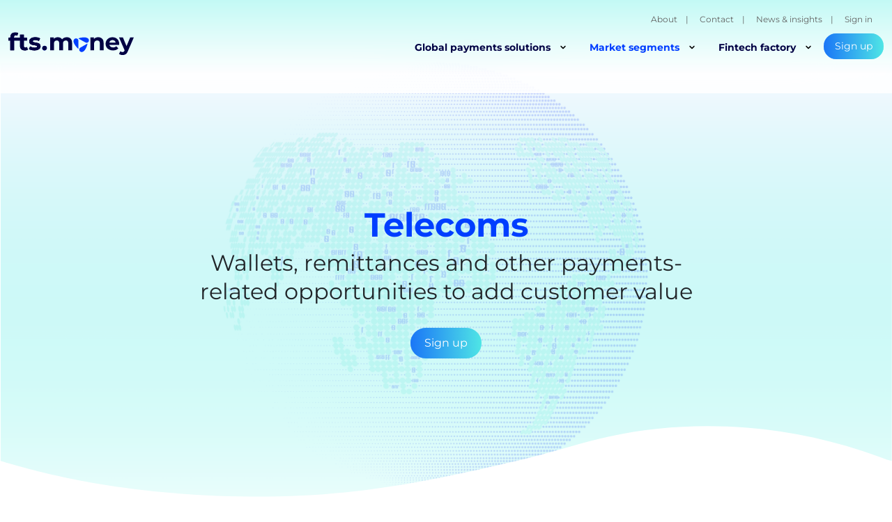

--- FILE ---
content_type: text/html; charset=UTF-8
request_url: https://fts.money/market-segments/telecoms-payments-solutions/
body_size: 13776
content:
<!DOCTYPE html>
<html lang="en-US" prefix="og: https://ogp.me/ns#">

<head>
    <meta charset="UTF-8">
    <meta name="viewport" content="width=device-width, initial-scale=1">

    	<style>img:is([sizes="auto" i], [sizes^="auto," i]) { contain-intrinsic-size: 3000px 1500px }</style>
	
<!-- Search Engine Optimization by Rank Math - https://rankmath.com/ -->
<title>Telecoms - FTS.money</title>
<meta name="robots" content="noindex, nofollow"/>
<meta property="og:locale" content="en_US" />
<meta property="og:type" content="article" />
<meta property="og:title" content="Telecoms - FTS.money" />
<meta property="og:url" content="https://fts.money/market-segments/telecoms-payments-solutions/" />
<meta property="og:site_name" content="FTS.money" />
<meta property="og:updated_time" content="2025-08-01T03:34:29+00:00" />
<meta property="article:published_time" content="2024-07-04T10:00:37+00:00" />
<meta property="article:modified_time" content="2025-08-01T03:34:29+00:00" />
<meta name="twitter:card" content="summary_large_image" />
<meta name="twitter:title" content="Telecoms - FTS.money" />
<meta name="twitter:label1" content="Time to read" />
<meta name="twitter:data1" content="Less than a minute" />
<script type="application/ld+json" class="rank-math-schema">{"@context":"https://schema.org","@graph":[{"@type":["Person","Organization"],"@id":"https://fts.money/#person","name":"FTS.money"},{"@type":"WebSite","@id":"https://fts.money/#website","url":"https://fts.money","name":"FTS.money","publisher":{"@id":"https://fts.money/#person"},"inLanguage":"en-US"},{"@type":"WebPage","@id":"https://fts.money/market-segments/telecoms-payments-solutions/#webpage","url":"https://fts.money/market-segments/telecoms-payments-solutions/","name":"Telecoms - FTS.money","datePublished":"2024-07-04T10:00:37+00:00","dateModified":"2025-08-01T03:34:29+00:00","isPartOf":{"@id":"https://fts.money/#website"},"inLanguage":"en-US"},{"@type":"Person","@id":"https://fts.money/author/stepworks-admin/","name":"stepworks-admin","url":"https://fts.money/author/stepworks-admin/","image":{"@type":"ImageObject","@id":"https://secure.gravatar.com/avatar/7cbed3c0472638378b15f9758966ea9fcd0dd687b9437b1dcdba21aeff7b4d2f?s=96&amp;d=mm&amp;r=g","url":"https://secure.gravatar.com/avatar/7cbed3c0472638378b15f9758966ea9fcd0dd687b9437b1dcdba21aeff7b4d2f?s=96&amp;d=mm&amp;r=g","caption":"stepworks-admin","inLanguage":"en-US"},"sameAs":["https://fts.money"]},{"@type":"Article","headline":"Telecoms - FTS.money","datePublished":"2024-07-04T10:00:37+00:00","dateModified":"2025-08-01T03:34:29+00:00","author":{"@id":"https://fts.money/author/stepworks-admin/","name":"stepworks-admin"},"publisher":{"@id":"https://fts.money/#person"},"name":"Telecoms - FTS.money","@id":"https://fts.money/market-segments/telecoms-payments-solutions/#richSnippet","isPartOf":{"@id":"https://fts.money/market-segments/telecoms-payments-solutions/#webpage"},"inLanguage":"en-US","mainEntityOfPage":{"@id":"https://fts.money/market-segments/telecoms-payments-solutions/#webpage"}}]}</script>
<!-- /Rank Math WordPress SEO plugin -->

<link rel='stylesheet' id='wp-block-library-css' href='https://fts.money/wp-includes/css/dist/block-library/style.min.css?ver=6.8.1' type='text/css' media='all' />
<style id='classic-theme-styles-inline-css' type='text/css'>
/*! This file is auto-generated */
.wp-block-button__link{color:#fff;background-color:#32373c;border-radius:9999px;box-shadow:none;text-decoration:none;padding:calc(.667em + 2px) calc(1.333em + 2px);font-size:1.125em}.wp-block-file__button{background:#32373c;color:#fff;text-decoration:none}
</style>
<style id='global-styles-inline-css' type='text/css'>
:root{--wp--preset--aspect-ratio--square: 1;--wp--preset--aspect-ratio--4-3: 4/3;--wp--preset--aspect-ratio--3-4: 3/4;--wp--preset--aspect-ratio--3-2: 3/2;--wp--preset--aspect-ratio--2-3: 2/3;--wp--preset--aspect-ratio--16-9: 16/9;--wp--preset--aspect-ratio--9-16: 9/16;--wp--preset--color--black: #000000;--wp--preset--color--cyan-bluish-gray: #abb8c3;--wp--preset--color--white: #ffffff;--wp--preset--color--pale-pink: #f78da7;--wp--preset--color--vivid-red: #cf2e2e;--wp--preset--color--luminous-vivid-orange: #ff6900;--wp--preset--color--luminous-vivid-amber: #fcb900;--wp--preset--color--light-green-cyan: #7bdcb5;--wp--preset--color--vivid-green-cyan: #00d084;--wp--preset--color--pale-cyan-blue: #8ed1fc;--wp--preset--color--vivid-cyan-blue: #0693e3;--wp--preset--color--vivid-purple: #9b51e0;--wp--preset--gradient--vivid-cyan-blue-to-vivid-purple: linear-gradient(135deg,rgba(6,147,227,1) 0%,rgb(155,81,224) 100%);--wp--preset--gradient--light-green-cyan-to-vivid-green-cyan: linear-gradient(135deg,rgb(122,220,180) 0%,rgb(0,208,130) 100%);--wp--preset--gradient--luminous-vivid-amber-to-luminous-vivid-orange: linear-gradient(135deg,rgba(252,185,0,1) 0%,rgba(255,105,0,1) 100%);--wp--preset--gradient--luminous-vivid-orange-to-vivid-red: linear-gradient(135deg,rgba(255,105,0,1) 0%,rgb(207,46,46) 100%);--wp--preset--gradient--very-light-gray-to-cyan-bluish-gray: linear-gradient(135deg,rgb(238,238,238) 0%,rgb(169,184,195) 100%);--wp--preset--gradient--cool-to-warm-spectrum: linear-gradient(135deg,rgb(74,234,220) 0%,rgb(151,120,209) 20%,rgb(207,42,186) 40%,rgb(238,44,130) 60%,rgb(251,105,98) 80%,rgb(254,248,76) 100%);--wp--preset--gradient--blush-light-purple: linear-gradient(135deg,rgb(255,206,236) 0%,rgb(152,150,240) 100%);--wp--preset--gradient--blush-bordeaux: linear-gradient(135deg,rgb(254,205,165) 0%,rgb(254,45,45) 50%,rgb(107,0,62) 100%);--wp--preset--gradient--luminous-dusk: linear-gradient(135deg,rgb(255,203,112) 0%,rgb(199,81,192) 50%,rgb(65,88,208) 100%);--wp--preset--gradient--pale-ocean: linear-gradient(135deg,rgb(255,245,203) 0%,rgb(182,227,212) 50%,rgb(51,167,181) 100%);--wp--preset--gradient--electric-grass: linear-gradient(135deg,rgb(202,248,128) 0%,rgb(113,206,126) 100%);--wp--preset--gradient--midnight: linear-gradient(135deg,rgb(2,3,129) 0%,rgb(40,116,252) 100%);--wp--preset--font-size--small: 13px;--wp--preset--font-size--medium: 20px;--wp--preset--font-size--large: 36px;--wp--preset--font-size--x-large: 42px;--wp--preset--spacing--20: 0.44rem;--wp--preset--spacing--30: 0.67rem;--wp--preset--spacing--40: 1rem;--wp--preset--spacing--50: 1.5rem;--wp--preset--spacing--60: 2.25rem;--wp--preset--spacing--70: 3.38rem;--wp--preset--spacing--80: 5.06rem;--wp--preset--shadow--natural: 6px 6px 9px rgba(0, 0, 0, 0.2);--wp--preset--shadow--deep: 12px 12px 50px rgba(0, 0, 0, 0.4);--wp--preset--shadow--sharp: 6px 6px 0px rgba(0, 0, 0, 0.2);--wp--preset--shadow--outlined: 6px 6px 0px -3px rgba(255, 255, 255, 1), 6px 6px rgba(0, 0, 0, 1);--wp--preset--shadow--crisp: 6px 6px 0px rgba(0, 0, 0, 1);}:where(.is-layout-flex){gap: 0.5em;}:where(.is-layout-grid){gap: 0.5em;}body .is-layout-flex{display: flex;}.is-layout-flex{flex-wrap: wrap;align-items: center;}.is-layout-flex > :is(*, div){margin: 0;}body .is-layout-grid{display: grid;}.is-layout-grid > :is(*, div){margin: 0;}:where(.wp-block-columns.is-layout-flex){gap: 2em;}:where(.wp-block-columns.is-layout-grid){gap: 2em;}:where(.wp-block-post-template.is-layout-flex){gap: 1.25em;}:where(.wp-block-post-template.is-layout-grid){gap: 1.25em;}.has-black-color{color: var(--wp--preset--color--black) !important;}.has-cyan-bluish-gray-color{color: var(--wp--preset--color--cyan-bluish-gray) !important;}.has-white-color{color: var(--wp--preset--color--white) !important;}.has-pale-pink-color{color: var(--wp--preset--color--pale-pink) !important;}.has-vivid-red-color{color: var(--wp--preset--color--vivid-red) !important;}.has-luminous-vivid-orange-color{color: var(--wp--preset--color--luminous-vivid-orange) !important;}.has-luminous-vivid-amber-color{color: var(--wp--preset--color--luminous-vivid-amber) !important;}.has-light-green-cyan-color{color: var(--wp--preset--color--light-green-cyan) !important;}.has-vivid-green-cyan-color{color: var(--wp--preset--color--vivid-green-cyan) !important;}.has-pale-cyan-blue-color{color: var(--wp--preset--color--pale-cyan-blue) !important;}.has-vivid-cyan-blue-color{color: var(--wp--preset--color--vivid-cyan-blue) !important;}.has-vivid-purple-color{color: var(--wp--preset--color--vivid-purple) !important;}.has-black-background-color{background-color: var(--wp--preset--color--black) !important;}.has-cyan-bluish-gray-background-color{background-color: var(--wp--preset--color--cyan-bluish-gray) !important;}.has-white-background-color{background-color: var(--wp--preset--color--white) !important;}.has-pale-pink-background-color{background-color: var(--wp--preset--color--pale-pink) !important;}.has-vivid-red-background-color{background-color: var(--wp--preset--color--vivid-red) !important;}.has-luminous-vivid-orange-background-color{background-color: var(--wp--preset--color--luminous-vivid-orange) !important;}.has-luminous-vivid-amber-background-color{background-color: var(--wp--preset--color--luminous-vivid-amber) !important;}.has-light-green-cyan-background-color{background-color: var(--wp--preset--color--light-green-cyan) !important;}.has-vivid-green-cyan-background-color{background-color: var(--wp--preset--color--vivid-green-cyan) !important;}.has-pale-cyan-blue-background-color{background-color: var(--wp--preset--color--pale-cyan-blue) !important;}.has-vivid-cyan-blue-background-color{background-color: var(--wp--preset--color--vivid-cyan-blue) !important;}.has-vivid-purple-background-color{background-color: var(--wp--preset--color--vivid-purple) !important;}.has-black-border-color{border-color: var(--wp--preset--color--black) !important;}.has-cyan-bluish-gray-border-color{border-color: var(--wp--preset--color--cyan-bluish-gray) !important;}.has-white-border-color{border-color: var(--wp--preset--color--white) !important;}.has-pale-pink-border-color{border-color: var(--wp--preset--color--pale-pink) !important;}.has-vivid-red-border-color{border-color: var(--wp--preset--color--vivid-red) !important;}.has-luminous-vivid-orange-border-color{border-color: var(--wp--preset--color--luminous-vivid-orange) !important;}.has-luminous-vivid-amber-border-color{border-color: var(--wp--preset--color--luminous-vivid-amber) !important;}.has-light-green-cyan-border-color{border-color: var(--wp--preset--color--light-green-cyan) !important;}.has-vivid-green-cyan-border-color{border-color: var(--wp--preset--color--vivid-green-cyan) !important;}.has-pale-cyan-blue-border-color{border-color: var(--wp--preset--color--pale-cyan-blue) !important;}.has-vivid-cyan-blue-border-color{border-color: var(--wp--preset--color--vivid-cyan-blue) !important;}.has-vivid-purple-border-color{border-color: var(--wp--preset--color--vivid-purple) !important;}.has-vivid-cyan-blue-to-vivid-purple-gradient-background{background: var(--wp--preset--gradient--vivid-cyan-blue-to-vivid-purple) !important;}.has-light-green-cyan-to-vivid-green-cyan-gradient-background{background: var(--wp--preset--gradient--light-green-cyan-to-vivid-green-cyan) !important;}.has-luminous-vivid-amber-to-luminous-vivid-orange-gradient-background{background: var(--wp--preset--gradient--luminous-vivid-amber-to-luminous-vivid-orange) !important;}.has-luminous-vivid-orange-to-vivid-red-gradient-background{background: var(--wp--preset--gradient--luminous-vivid-orange-to-vivid-red) !important;}.has-very-light-gray-to-cyan-bluish-gray-gradient-background{background: var(--wp--preset--gradient--very-light-gray-to-cyan-bluish-gray) !important;}.has-cool-to-warm-spectrum-gradient-background{background: var(--wp--preset--gradient--cool-to-warm-spectrum) !important;}.has-blush-light-purple-gradient-background{background: var(--wp--preset--gradient--blush-light-purple) !important;}.has-blush-bordeaux-gradient-background{background: var(--wp--preset--gradient--blush-bordeaux) !important;}.has-luminous-dusk-gradient-background{background: var(--wp--preset--gradient--luminous-dusk) !important;}.has-pale-ocean-gradient-background{background: var(--wp--preset--gradient--pale-ocean) !important;}.has-electric-grass-gradient-background{background: var(--wp--preset--gradient--electric-grass) !important;}.has-midnight-gradient-background{background: var(--wp--preset--gradient--midnight) !important;}.has-small-font-size{font-size: var(--wp--preset--font-size--small) !important;}.has-medium-font-size{font-size: var(--wp--preset--font-size--medium) !important;}.has-large-font-size{font-size: var(--wp--preset--font-size--large) !important;}.has-x-large-font-size{font-size: var(--wp--preset--font-size--x-large) !important;}
:where(.wp-block-post-template.is-layout-flex){gap: 1.25em;}:where(.wp-block-post-template.is-layout-grid){gap: 1.25em;}
:where(.wp-block-columns.is-layout-flex){gap: 2em;}:where(.wp-block-columns.is-layout-grid){gap: 2em;}
:root :where(.wp-block-pullquote){font-size: 1.5em;line-height: 1.6;}
</style>
<link rel='stylesheet' id='bootstrap-css-css' href='https://fts.money/wp-content/themes/fts/assets/vendor/bootstrap-5.0.2/dist/css/bootstrap.min.css?ver=6.8.1' type='text/css' media='all' />
<link rel='stylesheet' id='slick-css-css' href='https://fts.money/wp-content/themes/fts/assets/vendor/slick-1.8.1/slick/slick.css?ver=6.8.1' type='text/css' media='all' />
<link rel='stylesheet' id='slick-theme-css-css' href='https://fts.money/wp-content/themes/fts/assets/vendor/slick-1.8.1/slick/slick-theme.css?ver=6.8.1' type='text/css' media='all' />
<link rel='stylesheet' id='aos-style-css' href='https://fts.money/wp-content/themes/fts/assets/vendor/aos/aos.min.css?ver=6.8.1' type='text/css' media='all' />
<link rel='stylesheet' id='fts-style-css' href='https://fts.money/wp-content/themes/fts/assets/css/main.min.css?ver=6.8.1' type='text/css' media='all' />
<script type="text/javascript" src="https://fts.money/wp-includes/js/jquery/jquery.min.js?ver=3.7.1" id="jquery-core-js"></script>
<script type="text/javascript" src="https://fts.money/wp-includes/js/jquery/jquery-migrate.min.js?ver=3.4.1" id="jquery-migrate-js"></script>
<link rel="https://api.w.org/" href="https://fts.money/wp-json/" /><link rel="alternate" title="JSON" type="application/json" href="https://fts.money/wp-json/wp/v2/pages/1512" />
<link rel='shortlink' href='https://fts.money/?p=1512' />
<link rel="alternate" title="oEmbed (JSON)" type="application/json+oembed" href="https://fts.money/wp-json/oembed/1.0/embed?url=https%3A%2F%2Ffts.money%2Fmarket-segments%2Ftelecoms-payments-solutions%2F" />
<link rel="alternate" title="oEmbed (XML)" type="text/xml+oembed" href="https://fts.money/wp-json/oembed/1.0/embed?url=https%3A%2F%2Ffts.money%2Fmarket-segments%2Ftelecoms-payments-solutions%2F&#038;format=xml" />
			<!-- DO NOT COPY THIS SNIPPET! Start of Page Analytics Tracking for HubSpot WordPress plugin v11.1.6-->
			<script class="hsq-set-content-id" data-content-id="standard-page">
				var _hsq = _hsq || [];
				_hsq.push(["setContentType", "standard-page"]);
			</script>
			<!-- DO NOT COPY THIS SNIPPET! End of Page Analytics Tracking for HubSpot WordPress plugin -->
			<link rel="icon" href="https://fts.money/wp-content/uploads/2024/04/cropped-favicon-32x32.png" sizes="32x32" />
<link rel="icon" href="https://fts.money/wp-content/uploads/2024/04/cropped-favicon-192x192.png" sizes="192x192" />
<link rel="apple-touch-icon" href="https://fts.money/wp-content/uploads/2024/04/cropped-favicon-180x180.png" />
<meta name="msapplication-TileImage" content="https://fts.money/wp-content/uploads/2024/04/cropped-favicon-270x270.png" />

    <!-- Google tag (gtag.js) -->
    <script async src="https://www.googletagmanager.com/gtag/js?id=G-ZP4B3EB3ZK"></script>
    <script>
        window.dataLayer = window.dataLayer || [];
        function gtag(){dataLayer.push(arguments);}
        gtag('js', new Date());

        gtag('config', 'G-ZP4B3EB3ZK');
    </script>
    <script src="https://link.msgsndr.com/js/form_embed.js"></script>
	
</head>

<body class="wp-singular page-template-default page page-id-1512 page-child parent-pageid-1484 wp-theme-fts">
<header>
    <div class="container-fluid">
        <nav class="nav-wrapper">
            <div class="row">
                <!-- Logo -->
                <div class="col-2 d-flex justify-content-start align-items-center">
                    <div class="logo">
                        <a href="/" aria-label="FTS.Money Homepage">
                            <img src="https://fts.money/wp-content/themes/fts/assets/images/logo.svg" alt="FTS.Money Logo"/>
                        </a>
                    </div>
                </div>

                <div class="col-10">
                    <!-- Top Menu -->

                    <div class="top-nav d-flex justify-content-end"><ul class="nav"><li class="nav-item"><a href="https://fts.money/about/" class="nav-link" aria-label="About">About</a></li><li class="nav-item"><a href="https://fts.money/contact/" class="nav-link" aria-label="Contact">Contact</a></li><li class="nav-item"><a href="https://fts.money/news-insights/" class="nav-link" aria-label="News &#038; insights">News &#038; insights</a></li><li class="nav-item"><a href="https://identity.fts.money" class="nav-link" aria-label="Sign in">Sign in</a></li></ul></div>
                    <div class="main-nav d-flex justify-content-end"><ul class="nav justify-content-end"><li class='nav-item parent'><a href='https://fts.money/global-payments-solutions/' class='nav-link not-clickable '>Global payments solutions</a><div class='children'><div class='children__nav'><ul class='ul-no-children'><li class='nav-item  no-children  level-1'><a href='https://fts.money/global-payments-solutions/global-payments-platform-solutions/'>Overview</a></li><li class='nav-item  no-children  level-1'><a href='https://fts.money/global-payments-solutions/api-hub/'>API hub</a></li><div class='children__nav'><ul class='children-level-1'><li class='nav-item    level-1'><a href='https://fts.money/global-payments-solutions/white-label-infrastructure/'>White label infrastructure</a><li class='level-2 '><a class='nav-item ' href='https://fts.money/global-payments-solutions/white-label-infrastructure/payment-infrastructure/'>Payment infrastructure</a></li><li class='level-2 '><a class='nav-item ' href='https://fts.money/global-payments-solutions/white-label-infrastructure/core-banking-functions/'>Core banking functions</a></li><li class='level-2 '><a class='nav-item ' href='https://fts.money/global-payments-solutions/white-label-infrastructure/cloud-based-atm-infrastructure/'>Cloud-based ATM infrastructure</a></li></li></ul></div><li class='nav-item  no-children  level-1'><a href='https://fts.money/global-payments-solutions/global-payments-platform-solutions/payment-orchestration-platform/'>Payment orchestration</a></li><li class='nav-item  no-children  level-1'><a href='https://fts.money/global-payments-solutions/global-digital-banking-platform-wallets/'>Digital banking and wallets</a></li><li class='nav-item  no-children  level-1'><a href='https://fts.money/cryptocurrency-gateway/'>Cryptocurrency gateway</a></li><li class='nav-item  no-children  level-1'><a href='https://fts.money/global-payments-solutions/digital-kyc-and-onboarding-solution/'>Digital KYC & onboarding</a></li><li class='nav-item  no-children  level-1'><a href='https://fts.money/global-payments-solutions/white-label-evoucher-solution/'>E-voucher solutions</a></li></div></li><li class='nav-item parent'><a href='https://fts.money/market-segments/' class='nav-link not-clickable active'>Market segments</a><div class='children'><div class='children__nav'><ul class='ul-no-children'><li class='nav-item  no-children  level-1'><a href='https://fts.money/market-segments/cross-border-remittance-businesses/'>Cross border remittances</a></li><li class='nav-item  no-children  level-1'><a href='https://fts.money/community/psp-payment-service-providers/'>PSP (Payment Service Providers)</a></li><li class='nav-item  no-children  level-1'><a href='https://fts.money/community/big-merchants/'>Big merchants</a></li><li class='nav-item  no-children  level-1'><a href='https://fts.money/market-segments/global-payment-services-ecommerce-businesses/'>Ecommerce businesses</a></li><li class='nav-item  no-children  level-1'><a href='https://fts.money/market-segments/digital-bank-emi-solutions/'>Digital banks &#038; EMIs</a></li><li class='nav-item  no-children  level-1'><a href='https://fts.money/market-segments/wallet-service-provider-solutions/'>Wallet service providers</a></li><li class='nav-item  no-children active level-1'><a href='https://fts.money/market-segments/telecoms-payments-solutions/'>Telecoms</a></li><li class='nav-item  no-children  level-1'><a href='https://fts.money/community/global-payments-platform-for-fintech-developers/'>Developers &#038; fintech innovators</a></li></div></li><li class='nav-item parent'><a href='https://fts.money/fintech-factory/' class='nav-link not-clickable '>Fintech factory</a><div class='children'><div class='children__nav'><ul class='ul-no-children'><li class='nav-item  no-children  level-1'><a href='https://fts.money/fintech-factory/global-payments-fintech-factory/'>Overview</a></li><li class='nav-item  no-children  level-1'><a href='https://fts.money/fintech-factory/global-payments-fintech-api-documentation/'>API documentation</a></li><li class='nav-item  no-children  level-1'><a href='https://fts.money/fintech-factory/global-payments-products-services-customisation/'>Products &#038; services customisation</a></li><li class='nav-item  no-children  level-1'><a href='https://fts.money/fintech-factory/sandbox/'>Sandbox</a></li></div></li><li class='nav-item'><a href='https://fts.money/contact/' class='nav-link btn btn--gradient '>Sign up</a></li></ul></div><div class="mobile-hamburger-wrapper"><div class="mobile-hamburger justify-content-end"><span></span><span></span></div></div><div class="mobile-menu"><div class="logo mb-8 d-flex justify-content-between">
    <a href="/" aria-label="FTS.Money Homepage">
        <img src="https://fts.money/wp-content/themes/fts/assets/images/logo-white.svg" alt="FTS.Money Logo"/>
    </a>
</div><ul class="main"><li class='nav-item parent'><a href='https://fts.money/global-payments-solutions/' class='nav-link not-clickable '>Global payments solutions</a><div class='children'><div class='children__nav'><ul class='ul-no-children'><li class='nav-item  no-children  level-1'><a href='https://fts.money/global-payments-solutions/global-payments-platform-solutions/'>Overview</a></li><li class='nav-item  no-children  level-1'><a href='https://fts.money/global-payments-solutions/api-hub/'>API hub</a></li><div class='children__nav'><ul class='children-level-1'><li class='nav-item    level-1'><a href='https://fts.money/global-payments-solutions/white-label-infrastructure/'>White label infrastructure</a><li class='level-2 '><a class='nav-item ' href='https://fts.money/global-payments-solutions/white-label-infrastructure/payment-infrastructure/'>Payment infrastructure</a></li><li class='level-2 '><a class='nav-item ' href='https://fts.money/global-payments-solutions/white-label-infrastructure/core-banking-functions/'>Core banking functions</a></li><li class='level-2 '><a class='nav-item ' href='https://fts.money/global-payments-solutions/white-label-infrastructure/cloud-based-atm-infrastructure/'>Cloud-based ATM infrastructure</a></li></li></ul></div><li class='nav-item  no-children  level-1'><a href='https://fts.money/global-payments-solutions/global-payments-platform-solutions/payment-orchestration-platform/'>Payment orchestration</a></li><li class='nav-item  no-children  level-1'><a href='https://fts.money/global-payments-solutions/global-digital-banking-platform-wallets/'>Digital banking and wallets</a></li><li class='nav-item  no-children  level-1'><a href='https://fts.money/cryptocurrency-gateway/'>Cryptocurrency gateway</a></li><li class='nav-item  no-children  level-1'><a href='https://fts.money/global-payments-solutions/digital-kyc-and-onboarding-solution/'>Digital KYC & onboarding</a></li><li class='nav-item  no-children  level-1'><a href='https://fts.money/global-payments-solutions/white-label-evoucher-solution/'>E-voucher solutions</a></li></div></li><li class='nav-item parent'><a href='https://fts.money/market-segments/' class='nav-link not-clickable active'>Market segments</a><div class='children'><div class='children__nav'><ul class='ul-no-children'><li class='nav-item  no-children  level-1'><a href='https://fts.money/market-segments/cross-border-remittance-businesses/'>Cross border remittances</a></li><li class='nav-item  no-children  level-1'><a href='https://fts.money/community/psp-payment-service-providers/'>PSP (Payment Service Providers)</a></li><li class='nav-item  no-children  level-1'><a href='https://fts.money/community/big-merchants/'>Big merchants</a></li><li class='nav-item  no-children  level-1'><a href='https://fts.money/market-segments/global-payment-services-ecommerce-businesses/'>Ecommerce businesses</a></li><li class='nav-item  no-children  level-1'><a href='https://fts.money/market-segments/digital-bank-emi-solutions/'>Digital banks &#038; EMIs</a></li><li class='nav-item  no-children  level-1'><a href='https://fts.money/market-segments/wallet-service-provider-solutions/'>Wallet service providers</a></li><li class='nav-item  no-children active level-1'><a href='https://fts.money/market-segments/telecoms-payments-solutions/'>Telecoms</a></li><li class='nav-item  no-children  level-1'><a href='https://fts.money/community/global-payments-platform-for-fintech-developers/'>Developers &#038; fintech innovators</a></li></div></li><li class='nav-item parent'><a href='https://fts.money/fintech-factory/' class='nav-link not-clickable '>Fintech factory</a><div class='children'><div class='children__nav'><ul class='ul-no-children'><li class='nav-item  no-children  level-1'><a href='https://fts.money/fintech-factory/global-payments-fintech-factory/'>Overview</a></li><li class='nav-item  no-children  level-1'><a href='https://fts.money/fintech-factory/global-payments-fintech-api-documentation/'>API documentation</a></li><li class='nav-item  no-children  level-1'><a href='https://fts.money/fintech-factory/global-payments-products-services-customisation/'>Products &#038; services customisation</a></li><li class='nav-item  no-children  level-1'><a href='https://fts.money/fintech-factory/sandbox/'>Sandbox</a></li></div></li><li class='nav-item'><a href='https://fts.money/contact/' class='nav-link btn btn--gradient '>Sign up</a></li></ul>
<ul class="top"><li class='nav-item'><a href='https://fts.money/about/' class='nav-link  '>About</a></li><li class='nav-item'><a href='https://fts.money/contact/' class='nav-link  '>Contact</a></li><li class='nav-item'><a href='https://fts.money/news-insights/' class='nav-link  '>News &#038; insights</a></li><li class='nav-item'><a href='https://identity.fts.money' class='nav-link  '>Sign in</a></li><li class="nav-item"><a href="/terms-and-conditions" aria-label="FTS.Money Terms and Conditions" class="nav-link">Terms and conditions</a></li><a href="/privacy-personal-data-collection-and-cookies-policy" aria-label="FTS.Money Privacy, Personal Data Collection and Cookies Policy" class="nav-link">Privacy, Personal Data Collection and Cookies Policy</a></li><a href="/disclaimer" aria-label="FTS.Money Disclaimer" class="nav-link">Disclaimer</a></li></ul>
<div class="social-media mt-5">

<a href="https://x.com/ftsmoney" aria-label="FTS.Money X" target="_blank" rel="noreferrer">
<svg xmlns="http://www.w3.org/2000/svg" width="20" height="20" viewBox="0 0 20 20" fill="none">
<g clip-path="url(#clip0_1128_2065)">
<path d="M11.8947 8.46958L19.3352 0H17.5726L11.1094 7.35251L5.95102 0H0L7.80214 11.1194L0 19.9999H1.76253L8.58348 12.2338L14.0323 19.9999H19.9833M2.39866 1.30158H5.10639L17.5713 18.7623H14.8629" fill="#54F0E4"/>
</g>
<defs>
<clipPath id="clip0_1128_2065">
<rect width="19.9833" height="20" fill="white"/>
</clipPath>
</defs>
</svg></a>
<a href="https://www.linkedin.com/company/ftsmoney" aria-label="FTS.Money LinkedIn" target="_blank" rel="noreferrer"><svg xmlns="http://www.w3.org/2000/svg" width="21" height="20" viewBox="0 0 21 20" fill="none">
<path d="M6.15059 17.4996H2.52246V5.81602H6.15059V17.4996ZM4.33457 4.22227C3.17441 4.22227 2.2334 3.26133 2.2334 2.10117C2.2334 1.54391 2.45477 1.00947 2.84882 0.615419C3.24286 0.221373 3.7773 0 4.33457 0C4.89184 0 5.42628 0.221373 5.82032 0.615419C6.21437 1.00947 6.43574 1.54391 6.43574 2.10117C6.43574 3.26133 5.49434 4.22227 4.33457 4.22227ZM19.7295 17.4996H16.1092V11.8121C16.1092 10.4566 16.0818 8.71836 14.2229 8.71836C12.3365 8.71836 12.0475 10.191 12.0475 11.7145V17.4996H8.42324V5.81602H11.9029V7.40977H11.9537C12.4381 6.4918 13.6213 5.52305 15.3865 5.52305C19.0584 5.52305 19.7334 7.94102 19.7334 11.0816V17.4996H19.7295Z" fill="#54F0E4"/>
</svg></a>
</div>
</div>                    <!--                        <a href="#" target="_blank"><svg xmlns="http://www.w3.org/2000/svg" width="24" height="24" viewBox="0 0 24 24" fill="none">-->
                    <!--                                <path d="M12 2C14.5013 4.73835 15.9228 8.29203 16 12C15.9228 15.708 14.5013 19.2616 12 22M12 2C9.49872 4.73835 8.07725 8.29203 8 12C8.07725 15.708 9.49872 19.2616 12 22M12 2C6.47715 2 2 6.47715 2 12C2 17.5228 6.47715 22 12 22M12 2C17.5228 2 22 6.47715 22 12C22 17.5228 17.5228 22 12 22M2.50002 9L21.5 9M2.5 15L21.5 15" stroke="#54F0E4" stroke-width="1.5" stroke-linecap="round" stroke-linejoin="round"/>-->
                    <!--                            </svg></a>-->
                    <!--                        <a href="#" target="_blank"><svg xmlns="http://www.w3.org/2000/svg" width="21" height="20" viewBox="0 0 21 20" fill="none">-->
                    <!--                                <path d="M15.6372 11.25L16.1927 7.63047H12.7196V5.28164C12.7196 4.29141 13.2048 3.32617 14.7603 3.32617H16.3392V0.244531C16.3392 0.244531 14.9063 0 13.5364 0C10.6763 0 8.80674 1.73359 8.80674 4.87187V7.63047H5.62744V11.25H8.80674V20H12.7196V11.25H15.6372Z" fill="#54F0E4"/>-->
                    <!--                            </svg></a>-->
                </div>
            </div>
        </nav>
    </div>
</header>

<section class="hero-module d-flex align-items-center position-relative wave-mask-bottom ">
            <div class="background-image" style="background-image:url(https://fts.money/wp-content/uploads/2023/12/large-scale-cross-border-transfer-solutions-business.png)">
    </div>
        <div class="container">
        <div class="row d-flex justify-content-center">
            <div class="col-12 col-md-9 col-xl-8 text-center">
                                    <h1 data-aos="fade-up" class="color-royalblue"><strong>Telecoms</strong></h1>
                
                                    <h2 data-aos="fade-up" data-aos-delay="100">Wallets, remittances and other payments-related opportunities to add customer value</h2>
                                                    <br />
                    <p data-aos="fade-up" data-aos-delay="200">
                        <a href="https://fts.money/contact/" target="" class="btn btn--gradient">Sign up</a>
                    </p>
                </div>
        </div>
    </div>
</section><section id="" data-aos="fade-up" class="content-only-module default default">
    <div class="container">
                    <div class="row d-flex justify-content-center">
                <div class="col-12 col-md-9 col-lg-6">
                    <div class="section-heading">
                                                    <h3 data-aos="fade-up"><strong>Hosted wallet platform for telecom customers</strong></h3>
                                                                            <h5>FTS.Money makes it simple for telecom businesses to deploy, manage and offer a wallet platform for their customers.</h5>
                                            </div>
                </div>
            </div>
                <div class="row d-flex justify-content-center">
                        <div data-aos="fade-up" class="col-12 col-md-9 col-lg-6">
                                    <ul>
<li>Hosted wallet platform is scalable and easily customised</li>
<li>Meet the specific needs of your diverse customer base and enhance their loyalty, engagement and satisfaction</li>
<li>Our best-in-class wallet solutions are designed for effortless deployment and management</li>
</ul>
                                            <p class="d-flex mt-4 flex-wrap">
                                                                                                <a class="btn btn--primary me-2 mb-2" target="" href="https://fts.money/contact/">Sign up for full details</a>
                                                                                    </p>
                                    </div>
            </div>
        </div>
</section><section id="" data-aos="fade-up" class="content-only-module default default">
    <div class="container">
                    <div class="row d-flex justify-content-center">
                <div class="col-12 col-md-9 col-lg-6">
                    <div class="section-heading">
                                                    <h3 data-aos="fade-up"><strong>Telecom payments solution is easier for customers and administration</strong></h3>
                                                                            <h5>This solution allows telecom operators to expand customer payment options for their products and services.</h5>
                                            </div>
                </div>
            </div>
                <div class="row d-flex justify-content-center">
                        <div data-aos="fade-up" class="col-12 col-md-9 col-lg-6">
                                    <p>You can offer multiple payment options with reduced complexity and a better customer experience.</p>
<ul>
<li>A diversity of payments pathways lets you expand your offerings with more global payment methods and seamless, user-friendly transactions</li>
<li>Our platform can easily handle complex payment processing requirements and provide fast, efficient settlements.</li>
<li>Our robust, reliable and simplified payment solutions ensure your customers enjoy a better user experience</li>
</ul>
                                            <p class="d-flex mt-4 flex-wrap">
                                                                                                <a class="btn btn--primary me-2 mb-2" target="" href="https://fts.money/contact/">Sign up for full details</a>
                                                                                    </p>
                                    </div>
            </div>
        </div>
</section><section id="" data-aos="fade-up" class="content-only-module default default">
    <div class="container">
                    <div class="row d-flex justify-content-center">
                <div class="col-12 col-md-9 col-lg-6">
                    <div class="section-heading">
                                                    <h3 data-aos="fade-up"><strong>Payments orchestration for telecom businesses</strong></h3>
                                                                            <h5>Telecom managers understandably dread the time and costs involved in integrating various payment channels and methods.</h5>
                                            </div>
                </div>
            </div>
                <div class="row d-flex justify-content-center">
                        <div data-aos="fade-up" class="col-12 col-md-9 col-lg-6">
                                    <p>FTS.Money offers a better way – simple, seamless integration with a vast network of global payment methods, channels and networks.</p>
<ul>
<li>We fast-track your expansion efforts with an easy deployment that ensures efficient payment processing.</li>
<li>Easily integrate seamlessly with a wide range of global payment systems to simplify your payment processes</li>
<li>Our quick setup process cuts the time and costs associated with rolling out diversified payment options</li>
<li>Proven efficient, reliable and secure solutions</li>
</ul>
                                            <p class="d-flex mt-4 flex-wrap">
                                                                                                <a class="btn btn--primary me-2 mb-2" target="" href="https://fts.money/contact/">Sign up for full details</a>
                                                                                    </p>
                                    </div>
            </div>
        </div>
</section><section id="" data-aos="fade-up" class="content-only-module default default">
    <div class="container">
                    <div class="row d-flex justify-content-center">
                <div class="col-12 col-md-9 col-lg-6">
                    <div class="section-heading">
                                                    <h3 data-aos="fade-up"><strong>Offer your customers control over remittances with purpose-based payments</strong></h3>
                                                                            <h5>The FTS.Money platform gives telecom companies the opportunity to offer customers innovative cross-border remittance services.</h5>
                                            </div>
                </div>
            </div>
                <div class="row d-flex justify-content-center">
                        <div data-aos="fade-up" class="col-12 col-md-9 col-lg-6">
                                    <p>Your customers are certain to value the control you can give them over what beneficiaries can do with the remittances they send.</p>
<ul>
<li>Targeted remittances let your customers easily send funds for specific purposes and to meet specific needs</li>
<li>Offering customers innovative, competitive cross-border remittance services sets you apart from competitors</li>
<li>Our proven platform manages compliance and settlement, reduces operational complexity and accelerates time-to-market</li>
</ul>
                                            <p class="d-flex mt-4 flex-wrap">
                                                                                                <a class="btn btn--primary me-2 mb-2" target="" href="https://fts.money/contact/">Sign up for full details</a>
                                                                                    </p>
                                    </div>
            </div>
        </div>
</section><section id="" data-aos="fade-up" class="content-only-module default default">
    <div class="container">
                    <div class="row d-flex justify-content-center">
                <div class="col-12 col-md-9 col-lg-6">
                    <div class="section-heading">
                                                    <h3 data-aos="fade-up"><strong>Support your customers with money transfer services </strong></h3>
                                                                            <h5>Telecom companies have avoided expanding into cross-border transactions because of the perceived difficulties of operating in this space.</h5>
                                            </div>
                </div>
            </div>
                <div class="row d-flex justify-content-center">
                        <div data-aos="fade-up" class="col-12 col-md-9 col-lg-6">
                                    <p>They have also been discouraged by the traditional slow settlement times and high costs of international transactions.</p>
<p>Those days are over. The FTS.Money platform makes it easy for telecom companies to profitably offer money transfer services.</p>
<ul>
<li style="font-weight: 400;" aria-level="1"><span style="font-weight: 400;">With our platform you can reliably and easily offer your customers proven, user-friendly money transfer services</span></li>
<li style="font-weight: 400;" aria-level="1"><span style="font-weight: 400;">We support money transfers from a range of countries, enabling you to expand your service offerings and customer engagement</span></li>
<li style="font-weight: 400;" aria-level="1"><span style="font-weight: 400;">Fast settlements for international transfers improve customer satisfaction and retention</span></li>
<li>Our competitively priced cross-border transactions make your services more attractive and affordable to customers</li>
</ul>
                                            <p class="d-flex mt-4 flex-wrap">
                                                                                                <a class="btn btn--primary me-2 mb-2" target="" href="https://fts.money/contact/">Sign up for full details</a>
                                                                                    </p>
                                    </div>
            </div>
        </div>
</section><section id="" data-aos="fade-up" class="position-relative wave-mask-bottom default default">
    <div class="background-image" style="background-image:url(https://fts.money/wp-content/uploads/2023/11/gradient-light.svg)"></div>
    <div class="container">
                <div class="row">
            <div class="col-12 col-md-6 col-lg-4 mb-3">
                <h3 data-aos="fade-up">Powerful payment orchestration capabilities</h3>
                <p data-aos="fade-up"></p>
            </div>
            <div class="col-12 col-md-6 col-lg-8">
                <div class="row gy-2 gy-lg-4">
                                                                        <div data-aos="fade-up" class="col-12 col-md-6 col-lg-3">
                                <p><span style="color: #003eff;"><b>Automated synchronisation of payment gateway selection </b></span><span style="color: #000044;">with automated fraud checks, automated acquiring bank checks and approvals, and automated local payment method acceptance for merchant customers.<br />
</span></p>
                            </div>
                                                    <div data-aos="fade-up" class="col-12 col-md-6 col-lg-3">
                                <p><span style="color: #003eff;"><b>Single reliable platform</b></span><span style="color: #000044;"> to send large-scale payments globally, with the ability to quickly and effortlessly settle major fiat currencies.<br />
</span></p>
                            </div>
                                                    <div data-aos="fade-up" class="col-12 col-md-6 col-lg-3">
                                <p><span style="color: #003eff;"><b>Proven payment orchestration infrastructure </b></span><span style="color: #000044;">that operates with no downtime and can provide the specific local payment methods needed by merchants in different regions.</span></p>
<p>&nbsp;</p>
                            </div>
                                                    <div data-aos="fade-up" class="col-12 col-md-6 col-lg-3">
                                <p><span style="color: #003eff;"><b>Accept digital currencies at checkout </b></span><span style="color: #000044;">and serve customers who want to pay in popular digital currencies.<br />
</span></p>
                            </div>
                                                            </div>
            </div>
                                    <div class="col-12 mt-8">
                <p data-aos="fade-up" class="text-center">
                    <a href="https://fts.money/contact/" class="btn btn--primary" target="">Sign up for full details</a>
                </p>
            </div>
                    </div>
    </div>
</section>

<section id="" data-aos="fade-up" class="features default default">
    <div class="container">
                <div class="row">
                                                <div class="col-12 col-md-6 col-lg-4 mb-5 mb-lg-3">
                        <div data-aos="fade-up" class="features__box">
                                                                                                                                <object class="mb-3" type="image/svg+xml" data="https://fts.money/wp-content/uploads/2023/12/smarter.svg" aria-label="Smarter">Smarter</object>
                                                            
                                                            <h2 class="mb-4">Smarter</h2>
                            
                            <p>A more efficient and cost-effective approach to global payments</p>

                                                            <p class="link me-4"><a href="https://fts.money/platform-infrastructure/" target="" aria-label="Platform & infrastructure">Platform & infrastructure</a></p>
                                                    </div>
                    </div>
                                    <div class="col-12 col-md-6 col-lg-4 mb-5 mb-lg-3">
                        <div data-aos="fade-up" class="features__box">
                                                                                                                                <object class="mb-3" type="image/svg+xml" data="https://fts.money/wp-content/uploads/2023/12/safer.svg" aria-label="Safer">Safer</object>
                                                            
                                                            <h2 class="mb-4">Safer</h2>
                            
                            <p>Our global payment infrastructure partner has recorded 100% uptime since 2009</p>

                                                            <p class="link me-4"><a href="https://fts.money/security-compliance/" target="" aria-label="Security & compliance">Security & compliance</a></p>
                                                    </div>
                    </div>
                                    <div class="col-12 col-md-6 col-lg-4 mb-5 mb-lg-3">
                        <div data-aos="fade-up" class="features__box">
                                                                                                                                <object class="mb-3" type="image/svg+xml" data="https://fts.money/wp-content/uploads/2023/12/simpler.svg" aria-label="Simpler ">Simpler </object>
                                                            
                                                            <h2 class="mb-4">Simpler </h2>
                            
                            <p>One platform offers fast access to more development options</p>

                                                            <p class="link me-4"><a href="https://fts.money/about/platform-features/" target="" aria-label="Platform features">Platform features</a></p>
                                                    </div>
                    </div>
                                    </div>
    </div>
</section><section id="" data-aos="fade-up" class="two-columns-half-grid position-relative wave-mask-top default default">
    <div class="background-image" style="background-image:url(https://fts.money/wp-content/uploads/2023/11/blue-radient-bkg.png)"></div>
    <div class="container">
            <div class="row d-flex justify-content-center">
                <div class="col-12 col-md-9 col-lg-6">
                    <div class="section-heading">
                            <h3 data-aos="fade-up"><strong> </strong></h3>
                                                </div>
                </div>
            </div>
        <div class="row d-flex">
            <div class="col-12 col-md-6 title-wrapper position-relative">
                <div class="sticky">
                    <h3><strong>Robust and trustworthy global payments solutions</strong></h3>
                    <img src="https://fts.money/wp-content/uploads/2023/11/robust-payment-solution.png" alt="Robust and trustworthy global payments solutions"/>
                    <div class="triangle">
                        <img src="https://fts.money/wp-content/themes/fts/assets/images/triangle-polygon.svg" alt="decorative"/>
                    </div>
                </div>
            </div>
            <div class="col-12 col-md-6 mt-4 mt-md-0 content-wrapper">
                <div class="row gy-2 gy-lg-4">
                                                                        <div class="col-12 col-lg-6">
                                <div class="content">
                                    <p><span style="color: #003eff;"><strong>Supported by 15+ years uptime</strong></span></p>
<p><span style="color: #003eff;"><span style="font-weight: 400;">Our proven self-owned infrastructure has operated continuously since 2009, processing payments between Asia, Europe and beyond</span></span></p>
                                </div>
                            </div>
                                                    <div class="col-12 col-lg-6">
                                <div class="content">
                                    <p><span style="color: #003eff;"><strong><b>30+ years development experience</b></strong></span></p>
<p><span style="color: #003eff;">The FTS.Money team is led by global payments veterans with 30+ years of experience</span></p>
                                </div>
                            </div>
                                                    <div class="col-12 col-lg-6">
                                <div class="content">
                                    <p><span style="color: #003eff;"><strong><b>PCI Level 1 certification and regulatory compliant</b></strong></span></p>
<p><span style="color: #003eff;">We maintain bank-grade security certification and adhere to the legal and financial requirements of the countries and jurisdictions we operate within</span></p>
                                </div>
                            </div>
                                                    <div class="col-12 col-lg-6">
                                <div class="content">
                                    <p><span style="color: #003eff;"><strong><b>Continuous improvement</b></strong></span></p>
<p><span style="color: #003eff;">We’re reimagining global payments to keep our customers one step ahead in the fast evolving global financial ecosystem</span></p>
                                </div>
                            </div>
                                                            </div>
            </div>
        </div>
    </div>
</section>    <section data-aos="fade-up" class="post-cards">
        <div class="container">
            <div class="row post-cards__wrapper">
                                    <div class="col-md-6 col-lg-4 mb-4" data-aos="fade-up">
                        <div class="post-cards__box mb-4">
                                                            <a href="https://fts.money/fts-and-ask-fides-sign-mou/" aria-label="FTS.Money and ASK FIDES Sign MoU to Advance AI-Driven Legal Intelligence Integration">
                                    <div class="post-cards__image mb-4">
                                        <img width="1920" height="1200" src="https://fts.money/wp-content/uploads/2024/04/fts-Unlocking-Payment-Orchestration.jpg" class="w-100 wp-post-image" alt="" decoding="async" loading="lazy" srcset="https://fts.money/wp-content/uploads/2024/04/fts-Unlocking-Payment-Orchestration.jpg 1920w, https://fts.money/wp-content/uploads/2024/04/fts-Unlocking-Payment-Orchestration-300x188.jpg 300w, https://fts.money/wp-content/uploads/2024/04/fts-Unlocking-Payment-Orchestration-1024x640.jpg 1024w, https://fts.money/wp-content/uploads/2024/04/fts-Unlocking-Payment-Orchestration-768x480.jpg 768w, https://fts.money/wp-content/uploads/2024/04/fts-Unlocking-Payment-Orchestration-1536x960.jpg 1536w" sizes="auto, (max-width: 1920px) 100vw, 1920px" />                                    </div>
                                </a>
                                                        <p class="color-royalblue">12 August</p>
                            <h3 class="mb-3"><a class="text-decoration-none" href="https://fts.money/fts-and-ask-fides-sign-mou/" aria-label="FTS.Money and ASK FIDES Sign MoU to Advance AI-Driven Legal Intelligence Integration">FTS.Money and ASK FIDES Sign MoU to Advance AI-Driven Legal Intelligence Integration</a></h3>
                                                            <div class="post-cards__tags mb-2">
                                    <a class="text-decoration-none color-royalblue" href="https://fts.money/tag/ai/" aria-label="AI">#AI&nbsp;</a><a class="text-decoration-none color-royalblue" href="https://fts.money/tag/financial-services/" aria-label="Financial services">#Financial services&nbsp;</a><a class="text-decoration-none color-royalblue" href="https://fts.money/tag/onboarding-and-compliance/" aria-label="Onboarding and Compliance">#Onboarding and Compliance&nbsp;</a>                                </div>
                                                            <div class="post-cards__categories">
                                    <a class="btn btn--secondary me-2 mt-2" href="https://fts.money/category/news/" aria-label="News">News</a>                                </div>
                                                    </div>
                    </div>
                                    <div class="col-md-6 col-lg-4 mb-4" data-aos="fade-up">
                        <div class="post-cards__box mb-4">
                                                            <a href="https://fts.money/fts-metadomo-mou/" aria-label="Metadomo and FTS.Money Announce Strategic MOU to Expand Payment Solutions in Key Developing Markets">
                                    <div class="post-cards__image mb-4">
                                        <img width="2560" height="1600" src="https://fts.money/wp-content/uploads/2024/03/182659830_l_normal_none-scaled.jpg" class="w-100 wp-post-image" alt="" decoding="async" loading="lazy" srcset="https://fts.money/wp-content/uploads/2024/03/182659830_l_normal_none-scaled.jpg 2560w, https://fts.money/wp-content/uploads/2024/03/182659830_l_normal_none-300x188.jpg 300w, https://fts.money/wp-content/uploads/2024/03/182659830_l_normal_none-1024x640.jpg 1024w, https://fts.money/wp-content/uploads/2024/03/182659830_l_normal_none-768x480.jpg 768w, https://fts.money/wp-content/uploads/2024/03/182659830_l_normal_none-1536x960.jpg 1536w, https://fts.money/wp-content/uploads/2024/03/182659830_l_normal_none-2048x1280.jpg 2048w" sizes="auto, (max-width: 2560px) 100vw, 2560px" />                                    </div>
                                </a>
                                                        <p class="color-royalblue">29 July</p>
                            <h3 class="mb-3"><a class="text-decoration-none" href="https://fts.money/fts-metadomo-mou/" aria-label="Metadomo and FTS.Money Announce Strategic MOU to Expand Payment Solutions in Key Developing Markets">Metadomo and FTS.Money Announce Strategic MOU to Expand Payment Solutions in Key Developing Markets</a></h3>
                                                            <div class="post-cards__tags mb-2">
                                    <a class="text-decoration-none color-royalblue" href="https://fts.money/tag/ai/" aria-label="AI">#AI&nbsp;</a><a class="text-decoration-none color-royalblue" href="https://fts.money/tag/loyalty-payments/" aria-label="Loyalty Payments">#Loyalty Payments&nbsp;</a><a class="text-decoration-none color-royalblue" href="https://fts.money/tag/modern-technology-solutions/" aria-label="Modern technology solutions">#Modern technology solutions&nbsp;</a><a class="text-decoration-none color-royalblue" href="https://fts.money/tag/payments-innovation/" aria-label="Payments innovation">#Payments innovation&nbsp;</a><a class="text-decoration-none color-royalblue" href="https://fts.money/tag/strategic-partnerships/" aria-label="Strategic partnerships">#Strategic partnerships&nbsp;</a><a class="text-decoration-none color-royalblue" href="https://fts.money/tag/web3/" aria-label="Web3">#Web3&nbsp;</a>                                </div>
                                                            <div class="post-cards__categories">
                                    <a class="btn btn--secondary me-2 mt-2" href="https://fts.money/category/news/" aria-label="News">News</a>                                </div>
                                                    </div>
                    </div>
                                    <div class="col-md-6 col-lg-4 mb-4" data-aos="fade-up">
                        <div class="post-cards__box mb-4">
                                                            <a href="https://fts.money/the-power-of-electronic-vouchering/" aria-label="The Power of Electronic Vouchering in Global Commerce: Introducing MyVoucher.io &#8211; Launching Soon">
                                    <div class="post-cards__image mb-4">
                                        <img width="1920" height="1200" src="https://fts.money/wp-content/uploads/2024/04/fts-money-open-banking-revolution-empowering-financial-innovation.jpg" class="w-100 wp-post-image" alt="" decoding="async" loading="lazy" srcset="https://fts.money/wp-content/uploads/2024/04/fts-money-open-banking-revolution-empowering-financial-innovation.jpg 1920w, https://fts.money/wp-content/uploads/2024/04/fts-money-open-banking-revolution-empowering-financial-innovation-300x188.jpg 300w, https://fts.money/wp-content/uploads/2024/04/fts-money-open-banking-revolution-empowering-financial-innovation-1024x640.jpg 1024w, https://fts.money/wp-content/uploads/2024/04/fts-money-open-banking-revolution-empowering-financial-innovation-768x480.jpg 768w, https://fts.money/wp-content/uploads/2024/04/fts-money-open-banking-revolution-empowering-financial-innovation-1536x960.jpg 1536w" sizes="auto, (max-width: 1920px) 100vw, 1920px" />                                    </div>
                                </a>
                                                        <p class="color-royalblue">10 June</p>
                            <h3 class="mb-3"><a class="text-decoration-none" href="https://fts.money/the-power-of-electronic-vouchering/" aria-label="The Power of Electronic Vouchering in Global Commerce: Introducing MyVoucher.io &#8211; Launching Soon">The Power of Electronic Vouchering in Global Commerce: Introducing MyVoucher.io &#8211; Launching Soon</a></h3>
                                                            <div class="post-cards__tags mb-2">
                                    <a class="text-decoration-none color-royalblue" href="https://fts.money/tag/financial-inclusion/" aria-label="Financial inclusion">#Financial inclusion&nbsp;</a>                                </div>
                                                            <div class="post-cards__categories">
                                    <a class="btn btn--secondary me-2 mt-2" href="https://fts.money/category/insights/" aria-label="Insights">Insights</a>                                </div>
                                                    </div>
                    </div>
                            </div>
        </div>
    </section>
    <script type="text/javascript">
        jQuery(document).ready(function() {
            jQuery('a:not(.post-cards__tags a):not(.post-cards__categories a)').hover(
                function() {
                    jQuery(this).closest(".post-cards__box").find("img").css({
                        transform: 'scale(1.1)'
                    });
                },
                function() {
                    jQuery(this).closest(".post-cards__box").find("img").css({
                        transform: 'scale(1.0)'
                    });
                }
            );
        });
    </script>
<div class="footer-wrapper">
    <div class="wave mt-15">
        <div class="w-100 wave-wrapper" style="overflow-y:hidden">
            <video autoplay muted playsinline preload="auto" loop>
                <source src="https://fts.money/wp-content/themes/fts/assets/images/wave.mp4" type="video/mp4">
            </video>

            <svg version="1.1" id="Layer_1" xmlns="http://www.w3.org/2000/svg" xmlns:xlink="http://www.w3.org/1999/xlink" x="0px" y="0px" viewBox="0 0 1440 108.7" style="enable-background:new 0 0 1440 108.7;" xml:space="preserve">
            <path fill="#000044" d="M0,26.3C66.5,17.5,206.3,0.2,432.9,0.7c155,0.4,284.6,13.6,401.1,25.4c96.4,9.8,184,18.7,269.7,18.7
	c183,0,275.2-15,315.1-21.4c10.3-1.7,17.2-2.8,21.2-2.9v26.2v38.6v23.3H0V85.3V46.7V26.3z" />
        </svg>

        </div>

    </div>

    <footer class="footer">
        <section class="subscription">
            <div class="container">
                <div class="row d-flex flex-column justify-content-center align-items-center">
                    <div class="col-md-7 pb-4 subscription__headline mb-4 text-center">
                        Get news about the fast evolving global payments space
                    </div>
                    <div class="col-md-5 subscription__form">
                        <style>.hbspt-form {width:100%}</style>
                        <script charset="utf-8" type="text/javascript" src="//js-eu1.hsforms.net/forms/embed/v2.js"></script>
                        <script>
                            hbspt.forms.create({
                                region: "eu1",
                                portalId: "27023384",
                                formId: "420532a3-d8eb-4066-96e5-f2dafef3b0a6"
                            });
                        </script>
                    </div>
                </div>
            </div>
        </section>
        <section class="sitemap d-none d-lg-block">
            <div class="container">
                <div class="row">
                    <div class="col-md-3 pr-6 lh-base">
                        <div class="d-flex flex-column justify-content-between">
                            <div class="color-aqua">
                                <p class="title fs-4"><strong>Reimagining global payments</strong></p>
                                <p class="description">The FTS.Money platform connects you to a smarter, simpler, safer global payment infrastructure. By reimagining how money flows worldwide, you get more ways to grow.</p>
                            </div>
                            <div class="social-media mt-4">
                                <a href="https://x.com/ftsmoney" aria-label="FTS.Money X" target="_blank" rel="noreferrer">
                                    <svg xmlns="http://www.w3.org/2000/svg" width="20" height="20" viewBox="0 0 20 20" fill="none">
                                        <g clip-path="url(#clip0_1128_2065)">
                                            <path d="M11.8947 8.46958L19.3352 0H17.5726L11.1094 7.35251L5.95102 0H0L7.80214 11.1194L0 19.9999H1.76253L8.58348 12.2338L14.0323 19.9999H19.9833M2.39866 1.30158H5.10639L17.5713 18.7623H14.8629" fill="#54F0E4"/>
                                        </g>
                                        <defs>
                                            <clipPath id="clip0_1128_2065">
                                                <rect width="19.9833" height="20" fill="white"/>
                                            </clipPath>
                                        </defs>
                                    </svg>
                                </a>
                                <a href="https://www.linkedin.com/company/ftsmoney" aria-label="FTS.Money LinkedIn" target="_blank" rel="noreferrer">
                                    <svg xmlns="http://www.w3.org/2000/svg" width="21" height="20" viewBox="0 0 21 20" fill="none">
                                        <path d="M6.15059 17.4996H2.52246V5.81602H6.15059V17.4996ZM4.33457 4.22227C3.17441 4.22227 2.2334 3.26133 2.2334 2.10117C2.2334 1.54391 2.45477 1.00947 2.84882 0.615419C3.24286 0.221373 3.7773 0 4.33457 0C4.89184 0 5.42628 0.221373 5.82032 0.615419C6.21437 1.00947 6.43574 1.54391 6.43574 2.10117C6.43574 3.26133 5.49434 4.22227 4.33457 4.22227ZM19.7295 17.4996H16.1092V11.8121C16.1092 10.4566 16.0818 8.71836 14.2229 8.71836C12.3365 8.71836 12.0475 10.191 12.0475 11.7145V17.4996H8.42324V5.81602H11.9029V7.40977H11.9537C12.4381 6.4918 13.6213 5.52305 15.3865 5.52305C19.0584 5.52305 19.7334 7.94102 19.7334 11.0816V17.4996H19.7295Z" fill="#54F0E4"/>
                                    </svg>
                                </a>
                            </div>
                        </div>
                    </div>
                    <div class="col-md-9">
                        <div class="row gy-4">
                            <div class="col-md-3"><ul class="sitemap__list"><li><a class="not-clickable" href="https://fts.money/global-payments-solutions/" aria-label="Global payments solutions"><strong>Global payments solutions</strong></a><li><a class="" href="https://fts.money/global-payments-solutions/global-payments-platform-solutions/" aria-label="Overview">Overview</a></li><li><a class="" href="https://fts.money/global-payments-solutions/api-hub/" aria-label="API hub">API hub</a></li><li><a class="" href="https://fts.money/global-payments-solutions/white-label-infrastructure/" aria-label="White label infrastructure">White label infrastructure</a></li><li><a class="level-2" href="https://fts.money/global-payments-solutions/white-label-infrastructure/payment-infrastructure/" aria-label="Payment infrastructure">Payment infrastructure</a></li><li><a class="level-2" href="https://fts.money/global-payments-solutions/white-label-infrastructure/core-banking-functions/" aria-label="Core banking functions">Core banking functions</a></li><li><a class="level-2" href="https://fts.money/global-payments-solutions/white-label-infrastructure/cloud-based-atm-infrastructure/" aria-label="Cloud-based ATM infrastructure">Cloud-based ATM infrastructure</a></li><li><a class="" href="https://fts.money/global-payments-solutions/global-payments-platform-solutions/payment-orchestration-platform/" aria-label="Payment orchestration">Payment orchestration</a></li><li><a class="" href="https://fts.money/global-payments-solutions/global-digital-banking-platform-wallets/" aria-label="Digital banking and wallets">Digital banking and wallets</a></li><li><a class="" href="https://fts.money/cryptocurrency-gateway/" aria-label="Cryptocurrency gateway">Cryptocurrency gateway</a></li><li><a class="" href="https://fts.money/global-payments-solutions/digital-kyc-and-onboarding-solution/" aria-label="Digital KYC and onboarding solution">Digital KYC and onboarding solution</a></li><li><a class="" href="https://fts.money/global-payments-solutions/white-label-evoucher-solution/" aria-label="E-voucher solutions">E-voucher solutions</a></li></li></ul></div><div class="col-md-3"><ul class="sitemap__list"><li><a class="not-clickable" href="https://fts.money/market-segments/" aria-label="Market segments"><strong>Market segments</strong></a><li><a class="" href="https://fts.money/market-segments/cross-border-remittance-businesses/" aria-label="Cross border remittances">Cross border remittances</a></li><li><a class="" href="https://fts.money/community/psp-payment-service-providers/" aria-label="PSP (Payment Service Providers)">PSP (Payment Service Providers)</a></li><li><a class="" href="https://fts.money/community/big-merchants/" aria-label="Big merchants">Big merchants</a></li><li><a class="" href="https://fts.money/market-segments/global-payment-services-ecommerce-businesses/" aria-label="Ecommerce businesses">Ecommerce businesses</a></li><li><a class="" href="https://fts.money/market-segments/digital-bank-emi-solutions/" aria-label="Digital banks &#038; EMIs">Digital banks &#038; EMIs</a></li><li><a class="" href="https://fts.money/market-segments/wallet-service-provider-solutions/" aria-label="Wallet service providers">Wallet service providers</a></li><li><a class="" href="https://fts.money/market-segments/telecoms-payments-solutions/" aria-label="Telecoms">Telecoms</a></li><li><a class="" href="https://fts.money/community/global-payments-platform-for-fintech-developers/" aria-label="Developers &#038; fintech innovators">Developers &#038; fintech innovators</a></li></li></ul></div><div class="col-md-3"><ul class="sitemap__list"><li><a class="not-clickable d-block bold" href="https://fts.money/fintech-factory/" aria-label="Fintech factory"><strong>Fintech factory</strong></a><li><a class="" href="https://fts.money/fintech-factory/global-payments-fintech-factory/" aria-label="Overview">Overview</a></li><li><a class="" href="https://fts.money/fintech-factory/global-payments-fintech-api-documentation/" aria-label="API documentation">API documentation</a></li><li><a class="" href="https://fts.money/fintech-factory/global-payments-products-services-customisation/" aria-label="Products &#038; services customisation">Products &#038; services customisation</a></li><li><a class="" href="https://fts.money/fintech-factory/sandbox/" aria-label="Sandbox">Sandbox</a></li></li></ul></div><div class="col-md-3"><ul class="sitemap__list"><li><a class="d-block bold" href="https://fts.money/about/" aria-label="About"><strong>About</strong></a><li><a class="" href="https://fts.money/about/platform-infrastructure/" aria-label="Platform &#038; infrastructure">Platform &#038; infrastructure</a></li><li><a class="" href="https://fts.money/about/security-compliance/" aria-label="Security &#038; compliance">Security &#038; compliance</a></li><li><a class="" href="https://fts.money/about/platform-features/" aria-label="Platform features">Platform features</a></li><li><a class="" href="https://fts.money/contact/" aria-label="Partnerships">Partnerships</a></li><li><a class="mt-4 not-clickable d-block bold" href="#" aria-label="Legal">Legal</a></li><li><a class="" href="https://fts.money/terms-and-conditions/" aria-label="Terms and conditions">Terms and conditions</a></li><li><a class="" href="https://fts.money/privacy-personal-data-collection-and-cookies-policy/" aria-label="Privacy, Personal Data Collection and Cookies Policy">Privacy, Personal Data Collection and Cookies Policy</a></li><li><a class="" href="https://fts.money/disclaimer/" aria-label="Disclaimer">Disclaimer</a></li></li></ul></div>                        </div>
                    </div>
                </div>
            </div>
        </section>

        <section class="copyrights">
            <div class="container">
                <div class="d-flex gap-3 justify-content-md-end justify-content-center">
                    <span class="footer-logo">
                        <img src="https://fts.money/wp-content/themes/fts/assets/images/pci-logo.jpg" alt="Pci Certified Level 1 Service Provider Logo" height="32px" width="55px">
                    </span>
                    <span class="footer-logo" id="siteseal">
                        <script async type="text/javascript" src="https://seal.godaddy.com/getSeal?sealID=C3nI3iTs3i4LRdNu3cxwFeOZBFtVAIwIH7RBPREXyaPrvkQ1t97SjYp8wPRi"></script>
                    </span>
                </div>
                <div class="row">
                    <div class="col-md-6 justify-content-start text-start pb-4 pb-md-0 text-md-start text-center" style="color:white">
                        * Throughout this website “countries” refers to jurisdictions with international borders and distinct currencies and is not intended to make a political statement.
                    </div>
                    <div class="col-md-6 justify-content-end text-md-end text-center">
                        <div>©2026 FTS.Money Limited. All Rights Reserved.</div>
                        <div>Website by <a target="_blank" href="https://stepworks.co" aria-label="Stepworks">Stepworks</a></div>
                    </div>
                </div>
            </div>
        </section>

    </footer>
</div>
<script type="speculationrules">
{"prefetch":[{"source":"document","where":{"and":[{"href_matches":"\/*"},{"not":{"href_matches":["\/wp-*.php","\/wp-admin\/*","\/wp-content\/uploads\/*","\/wp-content\/*","\/wp-content\/plugins\/*","\/wp-content\/themes\/fts\/*","\/*\\?(.+)"]}},{"not":{"selector_matches":"a[rel~=\"nofollow\"]"}},{"not":{"selector_matches":".no-prefetch, .no-prefetch a"}}]},"eagerness":"conservative"}]}
</script>
<script type="text/javascript" id="load-more-js-extra">
/* <![CDATA[ */
var load_more = {"ajaxurl":"https:\/\/fts.money\/wp-admin\/admin-ajax.php","posts":"[]","current_page":"1","max_page":"0","nonce":"cf490e7198"};
/* ]]> */
</script>
<script type="text/javascript" src="https://fts.money/wp-content/themes/fts/assets/js/loadmore.js?ver=1.0.0" id="load-more-js"></script>
<script type="text/javascript" src="https://fts.money/wp-content/themes/fts/assets/vendor/bootstrap-5.0.2/dist/js/bootstrap.min.js?ver=6.8.1" id="bootstrap-js-js"></script>
<script type="text/javascript" src="https://fts.money/wp-content/themes/fts/assets/vendor/aos/aos.min.js?ver=6.8.1" id="fts-aos-js"></script>
<script type="text/javascript" src="https://fts.money/wp-content/themes/fts/assets/vendor/slick-1.8.1/slick/slick.min.js?ver=6.8.1" id="slick-js-js"></script>
<script type="text/javascript" src="https://fts.money/wp-content/themes/fts/assets/js/main.js?ver=1.0" id="fts-js-js"></script>
</body>

</html>

--- FILE ---
content_type: text/css
request_url: https://fts.money/wp-content/themes/fts/assets/css/main.min.css?ver=6.8.1
body_size: 14390
content:
@font-face{font-family:"Montserrat";font-weight:700;font-style:normal;src:url("../../assets/fonts/Montserrat-Bold.woff2") format("woff2"),url("../../assets/fonts/Montserrat-Bold.ttf") format("truetype")}@font-face{font-family:"Montserrat";font-weight:600;font-style:normal;src:url("../../assets/fonts/Montserrat-SemiBold.woff2") format("woff2"),url("../../assets/fonts/Montserrat-SemiBold.ttf") format("truetype")}@font-face{font-family:"Montserrat";font-weight:500;font-style:normal;src:url("../../assets/fonts/Montserrat-Medium.woff2") format("woff2"),url("../../assets/fonts/Montserrat-Medium.ttf") format("truetype")}@font-face{font-family:"Montserrat";font-weight:400;font-style:normal;src:url("../../assets/fonts/Montserrat-Regular.woff2") format("woff2"),url("../../assets/fonts/Montserrat-Regular.ttf") format("truetype")}@font-face{font-family:"Montserrat";font-weight:300;font-style:normal;src:url("../../assets/fonts/Montserrat-Light.woff2") format("woff2"),url("../../assets/fonts/Montserrat-Light.ttf") format("truetype")}html{scroll-behavior:smooth;scroll-padding-top:200px}@media(min-width: 992px){html{scroll-padding-top:300px}}@media screen and (prefers-reduced-motion: reduce){html{scroll-behavior:auto}}body{padding-top:90px}a{color:#004}section{margin-top:4.5rem;margin-bottom:4.5rem}@media(min-width: 992px){section{margin-top:7.5rem;margin-bottom:7.5rem}}.btn{padding:10px 20px;border-radius:50px;-webkit-transition:.3s all;transition:.3s all;position:relative}.btn--gradient{background:-webkit-gradient(linear, right top, left top, color-stop(-9.4%, #54F0E4), color-stop(150.32%, #003EFF));background:linear-gradient(270deg, #54F0E4 -9.4%, #003EFF 150.32%);border:0px solid rgba(0,0,0,0);color:#fff !important;font-weight:400 !important;-webkit-transition:.3s all;transition:.3s all}.btn--gradient:after{content:"";position:absolute;top:0;right:0;bottom:0;left:0;z-index:0;border-radius:50px;border:0px solid rgba(0,0,0,0);background:-webkit-gradient(linear, right top, left top, color-stop(-9.4%, #54F0E4), color-stop(150.32%, #003EFF));background:linear-gradient(270deg, #54F0E4 -9.4%, #003EFF 150.32%);-webkit-mask:-webkit-gradient(linear, left top, left bottom, color-stop(0, #fff)) padding-box,-webkit-gradient(linear, left top, left bottom, color-stop(0, #fff));-webkit-mask:linear-gradient(#fff 0 0) padding-box,linear-gradient(#fff 0 0);-webkit-mask-composite:xor;mask-composite:exclude;-webkit-transition:.3s all;transition:.3s all}.btn--gradient:hover,.btn--gradient:active,.btn--gradient:focus{color:linear-gradient(270deg, #54F0E4 -9.4%, #003EFF 150.32%) !important;-webkit-background-clip:text;-webkit-text-fill-color:rgba(0,0,0,0);background-clip:text}.btn--gradient:hover:after,.btn--gradient:active:after,.btn--gradient:focus:after{border:1px solid rgba(0,0,0,0)}.btn--subscription{color:#54f0e4;border-radius:50px;border:1px solid #54f0e4;background:rgba(84,240,228,.3)}.btn--subscription:hover,.btn--subscription:active,.btn--subscription:focus{color:#fff;border:1px solid #fff}.btn--primary{color:#fff;border-radius:50px;border:1px solid #004;background:#004}.btn--primary:hover,.btn--primary:active,.btn--primary:focus{color:#fff;background:#003eff;border:1px solid #003eff}.btn--secondary{border-radius:50px;color:#003eff;border:1px solid #003eff;background:#fff}.btn--secondary:hover,.btn--secondary:active,.btn--secondary:focus{color:#004;border:1px solid #004}.sticky{position:sticky;top:80px}.fof .link a{color:#003eff;text-decoration-line:none;position:relative}.fof .link a::after{content:"";position:absolute;width:20px;height:20px;background-image:url("data:image/svg+xml,%3Csvg xmlns='http://www.w3.org/2000/svg' width='20' height='21' viewBox='0 0 20 21' fill='none'%3E%3Cpath d='M7.5 5.17432L12.5 10.1743L7.5 15.1743' stroke='%23003EFF' stroke-width='1.2' stroke-linecap='round' stroke-linejoin='round'/%3E%3C/svg%3E");margin-left:.5rem;-webkit-transition:.5s all;transition:.5s all}.fof .link a:hover::after,.fof .link a:active::after,.fof .link a:focus::after{margin-left:1rem}.single-post article{color:#004}.single-post article a{color:#003eff}.single-post article .hero-module{position:relative}.single-post article .hero-module .overlay{position:absolute;top:0;bottom:0;left:0;height:100%;width:100%;background-color:rgba(0,0,68,.5019607843)}.single-post article .categories a{color:#fff;border-color:#fff;background-color:rgba(0,0,0,0)}.single-post article .categories a:hover{background-color:#fff;border-color:#004;color:#004}body{font-family:"Montserrat",sans-serif;font-size:14px;line-height:24px;font-weight:400}@media(min-width: 992px){body{font-size:16px;line-height:24px}}h1,h2,h3,h4,h5,h6{font-family:"Montserrat",sans-serif;font-weight:400}h1 strong,h2 strong,h3 strong,h4 strong,h5 strong,h6 strong{font-weight:700}h1{line-height:1.1;font-size:32px}@media(min-width: 992px){h1{font-size:48px}}h2{line-height:1.3;font-size:28px}@media(min-width: 992px){h2{font-size:32px}}h3{line-height:1.3;font-size:24px}@media(min-width: 992px){h3{font-size:28px}}h4{line-height:1.3;font-size:20px}@media(min-width: 992px){h4{font-size:24px}}h5{line-height:1.3;font-size:18px}@media(min-width: 992px){h5{font-size:20px}}h6{line-height:1.3;font-size:16px}@media(min-width: 992px){h6{font-size:18px}}small{line-height:1.2}@media(min-width: 992px){small{font-size:12px}}.u-center-text{text-align:center}.u-mb-huge{margin-bottom:10rem}.u-mb-big{margin-bottom:8rem}@media screen and (max-width: 56.25rem){.u-mb-big{margin-bottom:5rem}}.u-mb-medium{margin-bottom:4rem}@media screen and (max-width: 56.25rem){.u-mb-medium{margin-bottom:3rem}}.u-mb-small{margin-bottom:1.5rem}.color-aqua{color:#54f0e4}.color-navy{color:#004}.color-grey{color:#636363}.color-royalblue{color:#003eff}.color-white{color:#fff}.section-heading{margin-bottom:3rem;max-width:667px;margin-left:auto;margin-right:auto}.section-heading>h3{text-align:center;margin-bottom:2.5rem}.wave{position:relative;overflow:hidden}.wave .wave-wrapper{padding-top:20%}@media(min-width: 576px){.wave .wave-wrapper{padding-top:15%}}@media(min-width: 992px){.wave .wave-wrapper{padding-top:5%}}.wave video{top:0%;position:absolute;z-index:0;width:210%;max-height:200px;-o-object-fit:fill;object-fit:fill}@media(min-width: 992px){.wave video{width:100%;height:100%}}.wave svg{position:relative;width:100%}.wave-mask-top,.wave-mask-bottom{position:relative}.wave-mask-top{padding:4.5rem 0rem}@media(min-width: 992px){.wave-mask-top{padding:7.5rem 0rem}}.wave-mask-top .section-heading{padding-top:3rem}.wave-mask-top .background-image{position:absolute;top:0;left:0;right:0;bottom:0;width:100%;height:100%;z-index:-1;background-repeat:no-repeat;background-position:top;background-size:cover;-webkit-mask-image:url("data:image/svg+xml,%3Csvg xmlns='http://www.w3.org/2000/svg' xmlns:xlink='http://www.w3.org/1999/xlink' version='1.1' id='Layer_2_00000119110061323304227500000013513792777782329780_' x='0px' y='0px' viewBox='0 0 1440 2305.7' style='enable-background:new 0 0 1440 2305.7;' xml:space='preserve'%3E%3Cstyle type='text/css'%3E .st0%7Bfill-rule:evenodd;clip-rule:evenodd;%7D%0A%3C/style%3E%3Cg id='Layer_1-2'%3E%3Cpath class='st0' d='M1440,58c-66.5-19.9-206.3-59.2-432.9-58C852.1,0.9,722.6,30.8,606,57.7c-50.4,11.6-99.2,28.2-149.6,39.4 c-73,16.2-148.5,20.1-222.9,14.3C161,105.8,89.9,89.9,21.2,64.6C10.8,60.8,4,58.3,0,58l-1.4,2253.8H1440V58z'/%3E%3C/g%3E%3C/svg%3E");mask-image:url("data:image/svg+xml,%3Csvg xmlns='http://www.w3.org/2000/svg' xmlns:xlink='http://www.w3.org/1999/xlink' version='1.1' id='Layer_2_00000119110061323304227500000013513792777782329780_' x='0px' y='0px' viewBox='0 0 1440 2305.7' style='enable-background:new 0 0 1440 2305.7;' xml:space='preserve'%3E%3Cstyle type='text/css'%3E .st0%7Bfill-rule:evenodd;clip-rule:evenodd;%7D%0A%3C/style%3E%3Cg id='Layer_1-2'%3E%3Cpath class='st0' d='M1440,58c-66.5-19.9-206.3-59.2-432.9-58C852.1,0.9,722.6,30.8,606,57.7c-50.4,11.6-99.2,28.2-149.6,39.4 c-73,16.2-148.5,20.1-222.9,14.3C161,105.8,89.9,89.9,21.2,64.6C10.8,60.8,4,58.3,0,58l-1.4,2253.8H1440V58z'/%3E%3C/g%3E%3C/svg%3E");-webkit-mask-size:cover;mask-size:cover;-webkit-mask-repeat:no-repeat;mask-repeat:no-repeat;-webkit-mask-position:top;mask-position:top}.wave-mask-bottom{padding:4.5rem 0rem}@media(min-width: 992px){.wave-mask-bottom{padding:7.5rem 0rem}}.wave-mask-bottom .background-image{position:absolute;top:0;left:0;right:0;bottom:0;width:100%;height:100%;z-index:-1;background-repeat:no-repeat;background-position:bottom;background-size:cover;-webkit-mask-image:url("data:image/svg+xml,%3C%3Fxml version='1.0' encoding='utf-8'%3F%3E%3C!-- Generator: Adobe Illustrator 28.0.0, SVG Export Plug-In . SVG Version: 6.00 Build 0) --%3E%3Csvg version='1.1' id='Layer_2_00000119110061323304227500000013513792777782329780_' xmlns='http://www.w3.org/2000/svg' xmlns:xlink='http://www.w3.org/1999/xlink' x='0px' y='0px' viewBox='0 0 1440 2339.3' style='enable-background:new 0 0 1440 2339.3;' xml:space='preserve'%3E%3Cstyle type='text/css'%3E .st0%7Bfill-rule:evenodd;clip-rule:evenodd;%7D%0A%3C/style%3E%3Cg id='Layer_1-2'%3E%3Cpath class='st0' d='M-0.4,2253.8c66.5,19.9,206.3,59.2,432.9,58c155-0.8,284.6-30.8,401.1-57.7c50.4-11.6,99.2-28.2,149.6-39.4 c73-16.2,148.5-20.1,222.9-14.3c72.5,5.7,143.6,21.5,212.3,46.8c10.3,3.8,17.2,6.3,21.2,6.6L1441,0H-0.4V2253.8z'/%3E%3C/g%3E%3C/svg%3E%0A");mask-image:url("data:image/svg+xml,%3C%3Fxml version='1.0' encoding='utf-8'%3F%3E%3C!-- Generator: Adobe Illustrator 28.0.0, SVG Export Plug-In . SVG Version: 6.00 Build 0) --%3E%3Csvg version='1.1' id='Layer_2_00000119110061323304227500000013513792777782329780_' xmlns='http://www.w3.org/2000/svg' xmlns:xlink='http://www.w3.org/1999/xlink' x='0px' y='0px' viewBox='0 0 1440 2339.3' style='enable-background:new 0 0 1440 2339.3;' xml:space='preserve'%3E%3Cstyle type='text/css'%3E .st0%7Bfill-rule:evenodd;clip-rule:evenodd;%7D%0A%3C/style%3E%3Cg id='Layer_1-2'%3E%3Cpath class='st0' d='M-0.4,2253.8c66.5,19.9,206.3,59.2,432.9,58c155-0.8,284.6-30.8,401.1-57.7c50.4-11.6,99.2-28.2,149.6-39.4 c73-16.2,148.5-20.1,222.9-14.3c72.5,5.7,143.6,21.5,212.3,46.8c10.3,3.8,17.2,6.3,21.2,6.6L1441,0H-0.4V2253.8z'/%3E%3C/g%3E%3C/svg%3E%0A");-webkit-mask-size:cover;mask-size:cover;-webkit-mask-repeat:no-repeat;mask-repeat:no-repeat;-webkit-mask-position:bottom;mask-position:bottom}.width-50{width:100%}@media(min-width: 992px){.width-50{width:50%}}.background{padding:4.5rem 0rem}@media(min-width: 992px){.background{padding:7.5rem 0rem}}.background .section-heading{padding-top:3rem}.background .background-image{position:absolute;top:0;left:0;right:0;bottom:0;width:100%;height:100%;z-index:-1;background-repeat:no-repeat;background-position:top;background-size:cover}.p-6{padding:3rem !important}.pt-6{padding-top:3rem !important}.pr-6{padding-right:3rem !important}.pb-6{padding-bottom:3rem !important}.pl-6{padding-left:3rem !important}.px-6{padding-right:3rem !important;padding-left:3rem !important}.py-6{padding-top:3rem !important;padding-bottom:3rem !important}.p-7{padding:3.5rem !important}.pt-7{padding-top:3.5rem !important}.pr-7{padding-right:3.5rem !important}.pb-7{padding-bottom:3.5rem !important}.pl-7{padding-left:3.5rem !important}.px-7{padding-right:3.5rem !important;padding-left:3.5rem !important}.py-7{padding-top:3.5rem !important;padding-bottom:3.5rem !important}.p-8{padding:4rem !important}.pt-8{padding-top:4rem !important}.pr-8{padding-right:4rem !important}.pb-8{padding-bottom:4rem !important}.pl-8{padding-left:4rem !important}.px-8{padding-right:4rem !important;padding-left:4rem !important}.py-8{padding-top:4rem !important;padding-bottom:4rem !important}.p-9{padding:4.5rem !important}.pt-9{padding-top:4.5rem !important}.pr-9{padding-right:4.5rem !important}.pb-9{padding-bottom:4.5rem !important}.pl-9{padding-left:4.5rem !important}.px-9{padding-right:4.5rem !important;padding-left:4.5rem !important}.py-9{padding-top:4.5rem !important;padding-bottom:4.5rem !important}.p-10{padding:5rem !important}.pt-10{padding-top:5rem !important}.pr-10{padding-right:5rem !important}.pb-10{padding-bottom:5rem !important}.pl-10{padding-left:5rem !important}.px-10{padding-right:5rem !important;padding-left:5rem !important}.py-10{padding-top:5rem !important;padding-bottom:5rem !important}.p-11{padding:5.5rem !important}.pt-11{padding-top:5.5rem !important}.pr-11{padding-right:5.5rem !important}.pb-11{padding-bottom:5.5rem !important}.pl-11{padding-left:5.5rem !important}.px-11{padding-right:5.5rem !important;padding-left:5.5rem !important}.py-11{padding-top:5.5rem !important;padding-bottom:5.5rem !important}.p-12{padding:6rem !important}.pt-12{padding-top:6rem !important}.pr-12{padding-right:6rem !important}.pb-12{padding-bottom:6rem !important}.pl-12{padding-left:6rem !important}.px-12{padding-right:6rem !important;padding-left:6rem !important}.py-12{padding-top:6rem !important;padding-bottom:6rem !important}.p-13{padding:6.5rem !important}.pt-13{padding-top:6.5rem !important}.pr-13{padding-right:6.5rem !important}.pb-13{padding-bottom:6.5rem !important}.pl-13{padding-left:6.5rem !important}.px-13{padding-right:6.5rem !important;padding-left:6.5rem !important}.py-13{padding-top:6.5rem !important;padding-bottom:6.5rem !important}.p-14{padding:7rem !important}.pt-14{padding-top:7rem !important}.pr-14{padding-right:7rem !important}.pb-14{padding-bottom:7rem !important}.pl-14{padding-left:7rem !important}.px-14{padding-right:7rem !important;padding-left:7rem !important}.py-14{padding-top:7rem !important;padding-bottom:7rem !important}.p-15{padding:7.5rem !important}.pt-15{padding-top:7.5rem !important}.pr-15{padding-right:7.5rem !important}.pb-15{padding-bottom:7.5rem !important}.pl-15{padding-left:7.5rem !important}.px-15{padding-right:7.5rem !important;padding-left:7.5rem !important}.py-15{padding-top:7.5rem !important;padding-bottom:7.5rem !important}.m-6{margin:3rem !important}.mt-6{margin-top:3rem !important}.mr-6{margin-right:3rem !important}.mb-6{margin-bottom:3rem !important}.ml-6{margin-left:3rem !important}.mx-6{margin-right:3rem !important;margin-left:3rem !important}.my-6{margin-top:3rem !important;margin-bottom:3rem !important}.m-7{margin:3.5rem !important}.mt-7{margin-top:3.5rem !important}.mr-7{margin-right:3.5rem !important}.mb-7{margin-bottom:3.5rem !important}.ml-7{margin-left:3.5rem !important}.mx-7{margin-right:3.5rem !important;margin-left:3.5rem !important}.my-7{margin-top:3.5rem !important;margin-bottom:3.5rem !important}.m-8{margin:4rem !important}.mt-8{margin-top:4rem !important}.mr-8{margin-right:4rem !important}.mb-8{margin-bottom:4rem !important}.ml-8{margin-left:4rem !important}.mx-8{margin-right:4rem !important;margin-left:4rem !important}.my-8{margin-top:4rem !important;margin-bottom:4rem !important}.m-9{margin:4.5rem !important}.mt-9{margin-top:4.5rem !important}.mr-9{margin-right:4.5rem !important}.mb-9{margin-bottom:4.5rem !important}.ml-9{margin-left:4.5rem !important}.mx-9{margin-right:4.5rem !important;margin-left:4.5rem !important}.my-9{margin-top:4.5rem !important;margin-bottom:4.5rem !important}.m-10{margin:5rem !important}.mt-10{margin-top:5rem !important}.mr-10{margin-right:5rem !important}.mb-10{margin-bottom:5rem !important}.ml-10{margin-left:5rem !important}.mx-10{margin-right:5rem !important;margin-left:5rem !important}.my-10{margin-top:5rem !important;margin-bottom:5rem !important}.m-11{margin:5.5rem !important}.mt-11{margin-top:5.5rem !important}.mr-11{margin-right:5.5rem !important}.mb-11{margin-bottom:5.5rem !important}.ml-11{margin-left:5.5rem !important}.mx-11{margin-right:5.5rem !important;margin-left:5.5rem !important}.my-11{margin-top:5.5rem !important;margin-bottom:5.5rem !important}.m-12{margin:6rem !important}.mt-12{margin-top:6rem !important}.mr-12{margin-right:6rem !important}.mb-12{margin-bottom:6rem !important}.ml-12{margin-left:6rem !important}.mx-12{margin-right:6rem !important;margin-left:6rem !important}.my-12{margin-top:6rem !important;margin-bottom:6rem !important}.m-13{margin:6.5rem !important}.mt-13{margin-top:6.5rem !important}.mr-13{margin-right:6.5rem !important}.mb-13{margin-bottom:6.5rem !important}.ml-13{margin-left:6.5rem !important}.mx-13{margin-right:6.5rem !important;margin-left:6.5rem !important}.my-13{margin-top:6.5rem !important;margin-bottom:6.5rem !important}.m-14{margin:7rem !important}.mt-14{margin-top:7rem !important}.mr-14{margin-right:7rem !important}.mb-14{margin-bottom:7rem !important}.ml-14{margin-left:7rem !important}.mx-14{margin-right:7rem !important;margin-left:7rem !important}.my-14{margin-top:7rem !important;margin-bottom:7rem !important}.m-15{margin:7.5rem !important}.mt-15{margin-top:7.5rem !important}.mr-15{margin-right:7.5rem !important}.mb-15{margin-bottom:7.5rem !important}.ml-15{margin-left:7.5rem !important}.mx-15{margin-right:7.5rem !important;margin-left:7.5rem !important}.my-15{margin-top:7.5rem !important;margin-bottom:7.5rem !important}@media(min-width: 0){.p-xs-6{padding:3rem !important}}@media(min-width: 0){.pt-xs-6{padding-top:3rem !important}}@media(min-width: 0){.pr-xs-6{padding-right:3rem !important}}@media(min-width: 0){.pb-xs-6{padding-bottom:3rem !important}}@media(min-width: 0){.pl-xs-6{padding-left:3rem !important}}@media(min-width: 0){.px-xs-6{padding-right:3rem !important;padding-left:3rem !important}}@media(min-width: 0){.py-xs-6{padding-top:3rem !important;padding-bottom:3rem !important}}@media(min-width: 0){.m-xs-6{margin:3rem !important}}@media(min-width: 0){.mt-xs-6{margin-top:3rem !important}}@media(min-width: 0){.mr-xs-6{margin-right:3rem !important}}@media(min-width: 0){.mb-xs-6{margin-bottom:3rem !important}}@media(min-width: 0){.ml-xs-6{margin-left:3rem !important}}@media(min-width: 0){.mx-xs-6{margin-right:3rem !important;margin-left:3rem !important}}@media(min-width: 0){.my-xs-6{margin-top:3rem !important;margin-bottom:3rem !important}}@media(min-width: 0){.p-xs-7{padding:3.5rem !important}}@media(min-width: 0){.pt-xs-7{padding-top:3.5rem !important}}@media(min-width: 0){.pr-xs-7{padding-right:3.5rem !important}}@media(min-width: 0){.pb-xs-7{padding-bottom:3.5rem !important}}@media(min-width: 0){.pl-xs-7{padding-left:3.5rem !important}}@media(min-width: 0){.px-xs-7{padding-right:3.5rem !important;padding-left:3.5rem !important}}@media(min-width: 0){.py-xs-7{padding-top:3.5rem !important;padding-bottom:3.5rem !important}}@media(min-width: 0){.m-xs-7{margin:3.5rem !important}}@media(min-width: 0){.mt-xs-7{margin-top:3.5rem !important}}@media(min-width: 0){.mr-xs-7{margin-right:3.5rem !important}}@media(min-width: 0){.mb-xs-7{margin-bottom:3.5rem !important}}@media(min-width: 0){.ml-xs-7{margin-left:3.5rem !important}}@media(min-width: 0){.mx-xs-7{margin-right:3.5rem !important;margin-left:3.5rem !important}}@media(min-width: 0){.my-xs-7{margin-top:3.5rem !important;margin-bottom:3.5rem !important}}@media(min-width: 0){.p-xs-8{padding:4rem !important}}@media(min-width: 0){.pt-xs-8{padding-top:4rem !important}}@media(min-width: 0){.pr-xs-8{padding-right:4rem !important}}@media(min-width: 0){.pb-xs-8{padding-bottom:4rem !important}}@media(min-width: 0){.pl-xs-8{padding-left:4rem !important}}@media(min-width: 0){.px-xs-8{padding-right:4rem !important;padding-left:4rem !important}}@media(min-width: 0){.py-xs-8{padding-top:4rem !important;padding-bottom:4rem !important}}@media(min-width: 0){.m-xs-8{margin:4rem !important}}@media(min-width: 0){.mt-xs-8{margin-top:4rem !important}}@media(min-width: 0){.mr-xs-8{margin-right:4rem !important}}@media(min-width: 0){.mb-xs-8{margin-bottom:4rem !important}}@media(min-width: 0){.ml-xs-8{margin-left:4rem !important}}@media(min-width: 0){.mx-xs-8{margin-right:4rem !important;margin-left:4rem !important}}@media(min-width: 0){.my-xs-8{margin-top:4rem !important;margin-bottom:4rem !important}}@media(min-width: 0){.p-xs-9{padding:4.5rem !important}}@media(min-width: 0){.pt-xs-9{padding-top:4.5rem !important}}@media(min-width: 0){.pr-xs-9{padding-right:4.5rem !important}}@media(min-width: 0){.pb-xs-9{padding-bottom:4.5rem !important}}@media(min-width: 0){.pl-xs-9{padding-left:4.5rem !important}}@media(min-width: 0){.px-xs-9{padding-right:4.5rem !important;padding-left:4.5rem !important}}@media(min-width: 0){.py-xs-9{padding-top:4.5rem !important;padding-bottom:4.5rem !important}}@media(min-width: 0){.m-xs-9{margin:4.5rem !important}}@media(min-width: 0){.mt-xs-9{margin-top:4.5rem !important}}@media(min-width: 0){.mr-xs-9{margin-right:4.5rem !important}}@media(min-width: 0){.mb-xs-9{margin-bottom:4.5rem !important}}@media(min-width: 0){.ml-xs-9{margin-left:4.5rem !important}}@media(min-width: 0){.mx-xs-9{margin-right:4.5rem !important;margin-left:4.5rem !important}}@media(min-width: 0){.my-xs-9{margin-top:4.5rem !important;margin-bottom:4.5rem !important}}@media(min-width: 0){.p-xs-10{padding:5rem !important}}@media(min-width: 0){.pt-xs-10{padding-top:5rem !important}}@media(min-width: 0){.pr-xs-10{padding-right:5rem !important}}@media(min-width: 0){.pb-xs-10{padding-bottom:5rem !important}}@media(min-width: 0){.pl-xs-10{padding-left:5rem !important}}@media(min-width: 0){.px-xs-10{padding-right:5rem !important;padding-left:5rem !important}}@media(min-width: 0){.py-xs-10{padding-top:5rem !important;padding-bottom:5rem !important}}@media(min-width: 0){.m-xs-10{margin:5rem !important}}@media(min-width: 0){.mt-xs-10{margin-top:5rem !important}}@media(min-width: 0){.mr-xs-10{margin-right:5rem !important}}@media(min-width: 0){.mb-xs-10{margin-bottom:5rem !important}}@media(min-width: 0){.ml-xs-10{margin-left:5rem !important}}@media(min-width: 0){.mx-xs-10{margin-right:5rem !important;margin-left:5rem !important}}@media(min-width: 0){.my-xs-10{margin-top:5rem !important;margin-bottom:5rem !important}}@media(min-width: 0){.p-xs-11{padding:5.5rem !important}}@media(min-width: 0){.pt-xs-11{padding-top:5.5rem !important}}@media(min-width: 0){.pr-xs-11{padding-right:5.5rem !important}}@media(min-width: 0){.pb-xs-11{padding-bottom:5.5rem !important}}@media(min-width: 0){.pl-xs-11{padding-left:5.5rem !important}}@media(min-width: 0){.px-xs-11{padding-right:5.5rem !important;padding-left:5.5rem !important}}@media(min-width: 0){.py-xs-11{padding-top:5.5rem !important;padding-bottom:5.5rem !important}}@media(min-width: 0){.m-xs-11{margin:5.5rem !important}}@media(min-width: 0){.mt-xs-11{margin-top:5.5rem !important}}@media(min-width: 0){.mr-xs-11{margin-right:5.5rem !important}}@media(min-width: 0){.mb-xs-11{margin-bottom:5.5rem !important}}@media(min-width: 0){.ml-xs-11{margin-left:5.5rem !important}}@media(min-width: 0){.mx-xs-11{margin-right:5.5rem !important;margin-left:5.5rem !important}}@media(min-width: 0){.my-xs-11{margin-top:5.5rem !important;margin-bottom:5.5rem !important}}@media(min-width: 0){.p-xs-12{padding:6rem !important}}@media(min-width: 0){.pt-xs-12{padding-top:6rem !important}}@media(min-width: 0){.pr-xs-12{padding-right:6rem !important}}@media(min-width: 0){.pb-xs-12{padding-bottom:6rem !important}}@media(min-width: 0){.pl-xs-12{padding-left:6rem !important}}@media(min-width: 0){.px-xs-12{padding-right:6rem !important;padding-left:6rem !important}}@media(min-width: 0){.py-xs-12{padding-top:6rem !important;padding-bottom:6rem !important}}@media(min-width: 0){.m-xs-12{margin:6rem !important}}@media(min-width: 0){.mt-xs-12{margin-top:6rem !important}}@media(min-width: 0){.mr-xs-12{margin-right:6rem !important}}@media(min-width: 0){.mb-xs-12{margin-bottom:6rem !important}}@media(min-width: 0){.ml-xs-12{margin-left:6rem !important}}@media(min-width: 0){.mx-xs-12{margin-right:6rem !important;margin-left:6rem !important}}@media(min-width: 0){.my-xs-12{margin-top:6rem !important;margin-bottom:6rem !important}}@media(min-width: 0){.p-xs-13{padding:6.5rem !important}}@media(min-width: 0){.pt-xs-13{padding-top:6.5rem !important}}@media(min-width: 0){.pr-xs-13{padding-right:6.5rem !important}}@media(min-width: 0){.pb-xs-13{padding-bottom:6.5rem !important}}@media(min-width: 0){.pl-xs-13{padding-left:6.5rem !important}}@media(min-width: 0){.px-xs-13{padding-right:6.5rem !important;padding-left:6.5rem !important}}@media(min-width: 0){.py-xs-13{padding-top:6.5rem !important;padding-bottom:6.5rem !important}}@media(min-width: 0){.m-xs-13{margin:6.5rem !important}}@media(min-width: 0){.mt-xs-13{margin-top:6.5rem !important}}@media(min-width: 0){.mr-xs-13{margin-right:6.5rem !important}}@media(min-width: 0){.mb-xs-13{margin-bottom:6.5rem !important}}@media(min-width: 0){.ml-xs-13{margin-left:6.5rem !important}}@media(min-width: 0){.mx-xs-13{margin-right:6.5rem !important;margin-left:6.5rem !important}}@media(min-width: 0){.my-xs-13{margin-top:6.5rem !important;margin-bottom:6.5rem !important}}@media(min-width: 0){.p-xs-14{padding:7rem !important}}@media(min-width: 0){.pt-xs-14{padding-top:7rem !important}}@media(min-width: 0){.pr-xs-14{padding-right:7rem !important}}@media(min-width: 0){.pb-xs-14{padding-bottom:7rem !important}}@media(min-width: 0){.pl-xs-14{padding-left:7rem !important}}@media(min-width: 0){.px-xs-14{padding-right:7rem !important;padding-left:7rem !important}}@media(min-width: 0){.py-xs-14{padding-top:7rem !important;padding-bottom:7rem !important}}@media(min-width: 0){.m-xs-14{margin:7rem !important}}@media(min-width: 0){.mt-xs-14{margin-top:7rem !important}}@media(min-width: 0){.mr-xs-14{margin-right:7rem !important}}@media(min-width: 0){.mb-xs-14{margin-bottom:7rem !important}}@media(min-width: 0){.ml-xs-14{margin-left:7rem !important}}@media(min-width: 0){.mx-xs-14{margin-right:7rem !important;margin-left:7rem !important}}@media(min-width: 0){.my-xs-14{margin-top:7rem !important;margin-bottom:7rem !important}}@media(min-width: 0){.p-xs-15{padding:7.5rem !important}}@media(min-width: 0){.pt-xs-15{padding-top:7.5rem !important}}@media(min-width: 0){.pr-xs-15{padding-right:7.5rem !important}}@media(min-width: 0){.pb-xs-15{padding-bottom:7.5rem !important}}@media(min-width: 0){.pl-xs-15{padding-left:7.5rem !important}}@media(min-width: 0){.px-xs-15{padding-right:7.5rem !important;padding-left:7.5rem !important}}@media(min-width: 0){.py-xs-15{padding-top:7.5rem !important;padding-bottom:7.5rem !important}}@media(min-width: 0){.m-xs-15{margin:7.5rem !important}}@media(min-width: 0){.mt-xs-15{margin-top:7.5rem !important}}@media(min-width: 0){.mr-xs-15{margin-right:7.5rem !important}}@media(min-width: 0){.mb-xs-15{margin-bottom:7.5rem !important}}@media(min-width: 0){.ml-xs-15{margin-left:7.5rem !important}}@media(min-width: 0){.mx-xs-15{margin-right:7.5rem !important;margin-left:7.5rem !important}}@media(min-width: 0){.my-xs-15{margin-top:7.5rem !important;margin-bottom:7.5rem !important}}@media(min-width: 576px){.p-sm-6{padding:3rem !important}}@media(min-width: 576px){.pt-sm-6{padding-top:3rem !important}}@media(min-width: 576px){.pr-sm-6{padding-right:3rem !important}}@media(min-width: 576px){.pb-sm-6{padding-bottom:3rem !important}}@media(min-width: 576px){.pl-sm-6{padding-left:3rem !important}}@media(min-width: 576px){.px-sm-6{padding-right:3rem !important;padding-left:3rem !important}}@media(min-width: 576px){.py-sm-6{padding-top:3rem !important;padding-bottom:3rem !important}}@media(min-width: 576px){.m-sm-6{margin:3rem !important}}@media(min-width: 576px){.mt-sm-6{margin-top:3rem !important}}@media(min-width: 576px){.mr-sm-6{margin-right:3rem !important}}@media(min-width: 576px){.mb-sm-6{margin-bottom:3rem !important}}@media(min-width: 576px){.ml-sm-6{margin-left:3rem !important}}@media(min-width: 576px){.mx-sm-6{margin-right:3rem !important;margin-left:3rem !important}}@media(min-width: 576px){.my-sm-6{margin-top:3rem !important;margin-bottom:3rem !important}}@media(min-width: 576px){.p-sm-7{padding:3.5rem !important}}@media(min-width: 576px){.pt-sm-7{padding-top:3.5rem !important}}@media(min-width: 576px){.pr-sm-7{padding-right:3.5rem !important}}@media(min-width: 576px){.pb-sm-7{padding-bottom:3.5rem !important}}@media(min-width: 576px){.pl-sm-7{padding-left:3.5rem !important}}@media(min-width: 576px){.px-sm-7{padding-right:3.5rem !important;padding-left:3.5rem !important}}@media(min-width: 576px){.py-sm-7{padding-top:3.5rem !important;padding-bottom:3.5rem !important}}@media(min-width: 576px){.m-sm-7{margin:3.5rem !important}}@media(min-width: 576px){.mt-sm-7{margin-top:3.5rem !important}}@media(min-width: 576px){.mr-sm-7{margin-right:3.5rem !important}}@media(min-width: 576px){.mb-sm-7{margin-bottom:3.5rem !important}}@media(min-width: 576px){.ml-sm-7{margin-left:3.5rem !important}}@media(min-width: 576px){.mx-sm-7{margin-right:3.5rem !important;margin-left:3.5rem !important}}@media(min-width: 576px){.my-sm-7{margin-top:3.5rem !important;margin-bottom:3.5rem !important}}@media(min-width: 576px){.p-sm-8{padding:4rem !important}}@media(min-width: 576px){.pt-sm-8{padding-top:4rem !important}}@media(min-width: 576px){.pr-sm-8{padding-right:4rem !important}}@media(min-width: 576px){.pb-sm-8{padding-bottom:4rem !important}}@media(min-width: 576px){.pl-sm-8{padding-left:4rem !important}}@media(min-width: 576px){.px-sm-8{padding-right:4rem !important;padding-left:4rem !important}}@media(min-width: 576px){.py-sm-8{padding-top:4rem !important;padding-bottom:4rem !important}}@media(min-width: 576px){.m-sm-8{margin:4rem !important}}@media(min-width: 576px){.mt-sm-8{margin-top:4rem !important}}@media(min-width: 576px){.mr-sm-8{margin-right:4rem !important}}@media(min-width: 576px){.mb-sm-8{margin-bottom:4rem !important}}@media(min-width: 576px){.ml-sm-8{margin-left:4rem !important}}@media(min-width: 576px){.mx-sm-8{margin-right:4rem !important;margin-left:4rem !important}}@media(min-width: 576px){.my-sm-8{margin-top:4rem !important;margin-bottom:4rem !important}}@media(min-width: 576px){.p-sm-9{padding:4.5rem !important}}@media(min-width: 576px){.pt-sm-9{padding-top:4.5rem !important}}@media(min-width: 576px){.pr-sm-9{padding-right:4.5rem !important}}@media(min-width: 576px){.pb-sm-9{padding-bottom:4.5rem !important}}@media(min-width: 576px){.pl-sm-9{padding-left:4.5rem !important}}@media(min-width: 576px){.px-sm-9{padding-right:4.5rem !important;padding-left:4.5rem !important}}@media(min-width: 576px){.py-sm-9{padding-top:4.5rem !important;padding-bottom:4.5rem !important}}@media(min-width: 576px){.m-sm-9{margin:4.5rem !important}}@media(min-width: 576px){.mt-sm-9{margin-top:4.5rem !important}}@media(min-width: 576px){.mr-sm-9{margin-right:4.5rem !important}}@media(min-width: 576px){.mb-sm-9{margin-bottom:4.5rem !important}}@media(min-width: 576px){.ml-sm-9{margin-left:4.5rem !important}}@media(min-width: 576px){.mx-sm-9{margin-right:4.5rem !important;margin-left:4.5rem !important}}@media(min-width: 576px){.my-sm-9{margin-top:4.5rem !important;margin-bottom:4.5rem !important}}@media(min-width: 576px){.p-sm-10{padding:5rem !important}}@media(min-width: 576px){.pt-sm-10{padding-top:5rem !important}}@media(min-width: 576px){.pr-sm-10{padding-right:5rem !important}}@media(min-width: 576px){.pb-sm-10{padding-bottom:5rem !important}}@media(min-width: 576px){.pl-sm-10{padding-left:5rem !important}}@media(min-width: 576px){.px-sm-10{padding-right:5rem !important;padding-left:5rem !important}}@media(min-width: 576px){.py-sm-10{padding-top:5rem !important;padding-bottom:5rem !important}}@media(min-width: 576px){.m-sm-10{margin:5rem !important}}@media(min-width: 576px){.mt-sm-10{margin-top:5rem !important}}@media(min-width: 576px){.mr-sm-10{margin-right:5rem !important}}@media(min-width: 576px){.mb-sm-10{margin-bottom:5rem !important}}@media(min-width: 576px){.ml-sm-10{margin-left:5rem !important}}@media(min-width: 576px){.mx-sm-10{margin-right:5rem !important;margin-left:5rem !important}}@media(min-width: 576px){.my-sm-10{margin-top:5rem !important;margin-bottom:5rem !important}}@media(min-width: 576px){.p-sm-11{padding:5.5rem !important}}@media(min-width: 576px){.pt-sm-11{padding-top:5.5rem !important}}@media(min-width: 576px){.pr-sm-11{padding-right:5.5rem !important}}@media(min-width: 576px){.pb-sm-11{padding-bottom:5.5rem !important}}@media(min-width: 576px){.pl-sm-11{padding-left:5.5rem !important}}@media(min-width: 576px){.px-sm-11{padding-right:5.5rem !important;padding-left:5.5rem !important}}@media(min-width: 576px){.py-sm-11{padding-top:5.5rem !important;padding-bottom:5.5rem !important}}@media(min-width: 576px){.m-sm-11{margin:5.5rem !important}}@media(min-width: 576px){.mt-sm-11{margin-top:5.5rem !important}}@media(min-width: 576px){.mr-sm-11{margin-right:5.5rem !important}}@media(min-width: 576px){.mb-sm-11{margin-bottom:5.5rem !important}}@media(min-width: 576px){.ml-sm-11{margin-left:5.5rem !important}}@media(min-width: 576px){.mx-sm-11{margin-right:5.5rem !important;margin-left:5.5rem !important}}@media(min-width: 576px){.my-sm-11{margin-top:5.5rem !important;margin-bottom:5.5rem !important}}@media(min-width: 576px){.p-sm-12{padding:6rem !important}}@media(min-width: 576px){.pt-sm-12{padding-top:6rem !important}}@media(min-width: 576px){.pr-sm-12{padding-right:6rem !important}}@media(min-width: 576px){.pb-sm-12{padding-bottom:6rem !important}}@media(min-width: 576px){.pl-sm-12{padding-left:6rem !important}}@media(min-width: 576px){.px-sm-12{padding-right:6rem !important;padding-left:6rem !important}}@media(min-width: 576px){.py-sm-12{padding-top:6rem !important;padding-bottom:6rem !important}}@media(min-width: 576px){.m-sm-12{margin:6rem !important}}@media(min-width: 576px){.mt-sm-12{margin-top:6rem !important}}@media(min-width: 576px){.mr-sm-12{margin-right:6rem !important}}@media(min-width: 576px){.mb-sm-12{margin-bottom:6rem !important}}@media(min-width: 576px){.ml-sm-12{margin-left:6rem !important}}@media(min-width: 576px){.mx-sm-12{margin-right:6rem !important;margin-left:6rem !important}}@media(min-width: 576px){.my-sm-12{margin-top:6rem !important;margin-bottom:6rem !important}}@media(min-width: 576px){.p-sm-13{padding:6.5rem !important}}@media(min-width: 576px){.pt-sm-13{padding-top:6.5rem !important}}@media(min-width: 576px){.pr-sm-13{padding-right:6.5rem !important}}@media(min-width: 576px){.pb-sm-13{padding-bottom:6.5rem !important}}@media(min-width: 576px){.pl-sm-13{padding-left:6.5rem !important}}@media(min-width: 576px){.px-sm-13{padding-right:6.5rem !important;padding-left:6.5rem !important}}@media(min-width: 576px){.py-sm-13{padding-top:6.5rem !important;padding-bottom:6.5rem !important}}@media(min-width: 576px){.m-sm-13{margin:6.5rem !important}}@media(min-width: 576px){.mt-sm-13{margin-top:6.5rem !important}}@media(min-width: 576px){.mr-sm-13{margin-right:6.5rem !important}}@media(min-width: 576px){.mb-sm-13{margin-bottom:6.5rem !important}}@media(min-width: 576px){.ml-sm-13{margin-left:6.5rem !important}}@media(min-width: 576px){.mx-sm-13{margin-right:6.5rem !important;margin-left:6.5rem !important}}@media(min-width: 576px){.my-sm-13{margin-top:6.5rem !important;margin-bottom:6.5rem !important}}@media(min-width: 576px){.p-sm-14{padding:7rem !important}}@media(min-width: 576px){.pt-sm-14{padding-top:7rem !important}}@media(min-width: 576px){.pr-sm-14{padding-right:7rem !important}}@media(min-width: 576px){.pb-sm-14{padding-bottom:7rem !important}}@media(min-width: 576px){.pl-sm-14{padding-left:7rem !important}}@media(min-width: 576px){.px-sm-14{padding-right:7rem !important;padding-left:7rem !important}}@media(min-width: 576px){.py-sm-14{padding-top:7rem !important;padding-bottom:7rem !important}}@media(min-width: 576px){.m-sm-14{margin:7rem !important}}@media(min-width: 576px){.mt-sm-14{margin-top:7rem !important}}@media(min-width: 576px){.mr-sm-14{margin-right:7rem !important}}@media(min-width: 576px){.mb-sm-14{margin-bottom:7rem !important}}@media(min-width: 576px){.ml-sm-14{margin-left:7rem !important}}@media(min-width: 576px){.mx-sm-14{margin-right:7rem !important;margin-left:7rem !important}}@media(min-width: 576px){.my-sm-14{margin-top:7rem !important;margin-bottom:7rem !important}}@media(min-width: 576px){.p-sm-15{padding:7.5rem !important}}@media(min-width: 576px){.pt-sm-15{padding-top:7.5rem !important}}@media(min-width: 576px){.pr-sm-15{padding-right:7.5rem !important}}@media(min-width: 576px){.pb-sm-15{padding-bottom:7.5rem !important}}@media(min-width: 576px){.pl-sm-15{padding-left:7.5rem !important}}@media(min-width: 576px){.px-sm-15{padding-right:7.5rem !important;padding-left:7.5rem !important}}@media(min-width: 576px){.py-sm-15{padding-top:7.5rem !important;padding-bottom:7.5rem !important}}@media(min-width: 576px){.m-sm-15{margin:7.5rem !important}}@media(min-width: 576px){.mt-sm-15{margin-top:7.5rem !important}}@media(min-width: 576px){.mr-sm-15{margin-right:7.5rem !important}}@media(min-width: 576px){.mb-sm-15{margin-bottom:7.5rem !important}}@media(min-width: 576px){.ml-sm-15{margin-left:7.5rem !important}}@media(min-width: 576px){.mx-sm-15{margin-right:7.5rem !important;margin-left:7.5rem !important}}@media(min-width: 576px){.my-sm-15{margin-top:7.5rem !important;margin-bottom:7.5rem !important}}@media(min-width: 768px){.p-md-6{padding:3rem !important}}@media(min-width: 768px){.pt-md-6{padding-top:3rem !important}}@media(min-width: 768px){.pr-md-6{padding-right:3rem !important}}@media(min-width: 768px){.pb-md-6{padding-bottom:3rem !important}}@media(min-width: 768px){.pl-md-6{padding-left:3rem !important}}@media(min-width: 768px){.px-md-6{padding-right:3rem !important;padding-left:3rem !important}}@media(min-width: 768px){.py-md-6{padding-top:3rem !important;padding-bottom:3rem !important}}@media(min-width: 768px){.m-md-6{margin:3rem !important}}@media(min-width: 768px){.mt-md-6{margin-top:3rem !important}}@media(min-width: 768px){.mr-md-6{margin-right:3rem !important}}@media(min-width: 768px){.mb-md-6{margin-bottom:3rem !important}}@media(min-width: 768px){.ml-md-6{margin-left:3rem !important}}@media(min-width: 768px){.mx-md-6{margin-right:3rem !important;margin-left:3rem !important}}@media(min-width: 768px){.my-md-6{margin-top:3rem !important;margin-bottom:3rem !important}}@media(min-width: 768px){.p-md-7{padding:3.5rem !important}}@media(min-width: 768px){.pt-md-7{padding-top:3.5rem !important}}@media(min-width: 768px){.pr-md-7{padding-right:3.5rem !important}}@media(min-width: 768px){.pb-md-7{padding-bottom:3.5rem !important}}@media(min-width: 768px){.pl-md-7{padding-left:3.5rem !important}}@media(min-width: 768px){.px-md-7{padding-right:3.5rem !important;padding-left:3.5rem !important}}@media(min-width: 768px){.py-md-7{padding-top:3.5rem !important;padding-bottom:3.5rem !important}}@media(min-width: 768px){.m-md-7{margin:3.5rem !important}}@media(min-width: 768px){.mt-md-7{margin-top:3.5rem !important}}@media(min-width: 768px){.mr-md-7{margin-right:3.5rem !important}}@media(min-width: 768px){.mb-md-7{margin-bottom:3.5rem !important}}@media(min-width: 768px){.ml-md-7{margin-left:3.5rem !important}}@media(min-width: 768px){.mx-md-7{margin-right:3.5rem !important;margin-left:3.5rem !important}}@media(min-width: 768px){.my-md-7{margin-top:3.5rem !important;margin-bottom:3.5rem !important}}@media(min-width: 768px){.p-md-8{padding:4rem !important}}@media(min-width: 768px){.pt-md-8{padding-top:4rem !important}}@media(min-width: 768px){.pr-md-8{padding-right:4rem !important}}@media(min-width: 768px){.pb-md-8{padding-bottom:4rem !important}}@media(min-width: 768px){.pl-md-8{padding-left:4rem !important}}@media(min-width: 768px){.px-md-8{padding-right:4rem !important;padding-left:4rem !important}}@media(min-width: 768px){.py-md-8{padding-top:4rem !important;padding-bottom:4rem !important}}@media(min-width: 768px){.m-md-8{margin:4rem !important}}@media(min-width: 768px){.mt-md-8{margin-top:4rem !important}}@media(min-width: 768px){.mr-md-8{margin-right:4rem !important}}@media(min-width: 768px){.mb-md-8{margin-bottom:4rem !important}}@media(min-width: 768px){.ml-md-8{margin-left:4rem !important}}@media(min-width: 768px){.mx-md-8{margin-right:4rem !important;margin-left:4rem !important}}@media(min-width: 768px){.my-md-8{margin-top:4rem !important;margin-bottom:4rem !important}}@media(min-width: 768px){.p-md-9{padding:4.5rem !important}}@media(min-width: 768px){.pt-md-9{padding-top:4.5rem !important}}@media(min-width: 768px){.pr-md-9{padding-right:4.5rem !important}}@media(min-width: 768px){.pb-md-9{padding-bottom:4.5rem !important}}@media(min-width: 768px){.pl-md-9{padding-left:4.5rem !important}}@media(min-width: 768px){.px-md-9{padding-right:4.5rem !important;padding-left:4.5rem !important}}@media(min-width: 768px){.py-md-9{padding-top:4.5rem !important;padding-bottom:4.5rem !important}}@media(min-width: 768px){.m-md-9{margin:4.5rem !important}}@media(min-width: 768px){.mt-md-9{margin-top:4.5rem !important}}@media(min-width: 768px){.mr-md-9{margin-right:4.5rem !important}}@media(min-width: 768px){.mb-md-9{margin-bottom:4.5rem !important}}@media(min-width: 768px){.ml-md-9{margin-left:4.5rem !important}}@media(min-width: 768px){.mx-md-9{margin-right:4.5rem !important;margin-left:4.5rem !important}}@media(min-width: 768px){.my-md-9{margin-top:4.5rem !important;margin-bottom:4.5rem !important}}@media(min-width: 768px){.p-md-10{padding:5rem !important}}@media(min-width: 768px){.pt-md-10{padding-top:5rem !important}}@media(min-width: 768px){.pr-md-10{padding-right:5rem !important}}@media(min-width: 768px){.pb-md-10{padding-bottom:5rem !important}}@media(min-width: 768px){.pl-md-10{padding-left:5rem !important}}@media(min-width: 768px){.px-md-10{padding-right:5rem !important;padding-left:5rem !important}}@media(min-width: 768px){.py-md-10{padding-top:5rem !important;padding-bottom:5rem !important}}@media(min-width: 768px){.m-md-10{margin:5rem !important}}@media(min-width: 768px){.mt-md-10{margin-top:5rem !important}}@media(min-width: 768px){.mr-md-10{margin-right:5rem !important}}@media(min-width: 768px){.mb-md-10{margin-bottom:5rem !important}}@media(min-width: 768px){.ml-md-10{margin-left:5rem !important}}@media(min-width: 768px){.mx-md-10{margin-right:5rem !important;margin-left:5rem !important}}@media(min-width: 768px){.my-md-10{margin-top:5rem !important;margin-bottom:5rem !important}}@media(min-width: 768px){.p-md-11{padding:5.5rem !important}}@media(min-width: 768px){.pt-md-11{padding-top:5.5rem !important}}@media(min-width: 768px){.pr-md-11{padding-right:5.5rem !important}}@media(min-width: 768px){.pb-md-11{padding-bottom:5.5rem !important}}@media(min-width: 768px){.pl-md-11{padding-left:5.5rem !important}}@media(min-width: 768px){.px-md-11{padding-right:5.5rem !important;padding-left:5.5rem !important}}@media(min-width: 768px){.py-md-11{padding-top:5.5rem !important;padding-bottom:5.5rem !important}}@media(min-width: 768px){.m-md-11{margin:5.5rem !important}}@media(min-width: 768px){.mt-md-11{margin-top:5.5rem !important}}@media(min-width: 768px){.mr-md-11{margin-right:5.5rem !important}}@media(min-width: 768px){.mb-md-11{margin-bottom:5.5rem !important}}@media(min-width: 768px){.ml-md-11{margin-left:5.5rem !important}}@media(min-width: 768px){.mx-md-11{margin-right:5.5rem !important;margin-left:5.5rem !important}}@media(min-width: 768px){.my-md-11{margin-top:5.5rem !important;margin-bottom:5.5rem !important}}@media(min-width: 768px){.p-md-12{padding:6rem !important}}@media(min-width: 768px){.pt-md-12{padding-top:6rem !important}}@media(min-width: 768px){.pr-md-12{padding-right:6rem !important}}@media(min-width: 768px){.pb-md-12{padding-bottom:6rem !important}}@media(min-width: 768px){.pl-md-12{padding-left:6rem !important}}@media(min-width: 768px){.px-md-12{padding-right:6rem !important;padding-left:6rem !important}}@media(min-width: 768px){.py-md-12{padding-top:6rem !important;padding-bottom:6rem !important}}@media(min-width: 768px){.m-md-12{margin:6rem !important}}@media(min-width: 768px){.mt-md-12{margin-top:6rem !important}}@media(min-width: 768px){.mr-md-12{margin-right:6rem !important}}@media(min-width: 768px){.mb-md-12{margin-bottom:6rem !important}}@media(min-width: 768px){.ml-md-12{margin-left:6rem !important}}@media(min-width: 768px){.mx-md-12{margin-right:6rem !important;margin-left:6rem !important}}@media(min-width: 768px){.my-md-12{margin-top:6rem !important;margin-bottom:6rem !important}}@media(min-width: 768px){.p-md-13{padding:6.5rem !important}}@media(min-width: 768px){.pt-md-13{padding-top:6.5rem !important}}@media(min-width: 768px){.pr-md-13{padding-right:6.5rem !important}}@media(min-width: 768px){.pb-md-13{padding-bottom:6.5rem !important}}@media(min-width: 768px){.pl-md-13{padding-left:6.5rem !important}}@media(min-width: 768px){.px-md-13{padding-right:6.5rem !important;padding-left:6.5rem !important}}@media(min-width: 768px){.py-md-13{padding-top:6.5rem !important;padding-bottom:6.5rem !important}}@media(min-width: 768px){.m-md-13{margin:6.5rem !important}}@media(min-width: 768px){.mt-md-13{margin-top:6.5rem !important}}@media(min-width: 768px){.mr-md-13{margin-right:6.5rem !important}}@media(min-width: 768px){.mb-md-13{margin-bottom:6.5rem !important}}@media(min-width: 768px){.ml-md-13{margin-left:6.5rem !important}}@media(min-width: 768px){.mx-md-13{margin-right:6.5rem !important;margin-left:6.5rem !important}}@media(min-width: 768px){.my-md-13{margin-top:6.5rem !important;margin-bottom:6.5rem !important}}@media(min-width: 768px){.p-md-14{padding:7rem !important}}@media(min-width: 768px){.pt-md-14{padding-top:7rem !important}}@media(min-width: 768px){.pr-md-14{padding-right:7rem !important}}@media(min-width: 768px){.pb-md-14{padding-bottom:7rem !important}}@media(min-width: 768px){.pl-md-14{padding-left:7rem !important}}@media(min-width: 768px){.px-md-14{padding-right:7rem !important;padding-left:7rem !important}}@media(min-width: 768px){.py-md-14{padding-top:7rem !important;padding-bottom:7rem !important}}@media(min-width: 768px){.m-md-14{margin:7rem !important}}@media(min-width: 768px){.mt-md-14{margin-top:7rem !important}}@media(min-width: 768px){.mr-md-14{margin-right:7rem !important}}@media(min-width: 768px){.mb-md-14{margin-bottom:7rem !important}}@media(min-width: 768px){.ml-md-14{margin-left:7rem !important}}@media(min-width: 768px){.mx-md-14{margin-right:7rem !important;margin-left:7rem !important}}@media(min-width: 768px){.my-md-14{margin-top:7rem !important;margin-bottom:7rem !important}}@media(min-width: 768px){.p-md-15{padding:7.5rem !important}}@media(min-width: 768px){.pt-md-15{padding-top:7.5rem !important}}@media(min-width: 768px){.pr-md-15{padding-right:7.5rem !important}}@media(min-width: 768px){.pb-md-15{padding-bottom:7.5rem !important}}@media(min-width: 768px){.pl-md-15{padding-left:7.5rem !important}}@media(min-width: 768px){.px-md-15{padding-right:7.5rem !important;padding-left:7.5rem !important}}@media(min-width: 768px){.py-md-15{padding-top:7.5rem !important;padding-bottom:7.5rem !important}}@media(min-width: 768px){.m-md-15{margin:7.5rem !important}}@media(min-width: 768px){.mt-md-15{margin-top:7.5rem !important}}@media(min-width: 768px){.mr-md-15{margin-right:7.5rem !important}}@media(min-width: 768px){.mb-md-15{margin-bottom:7.5rem !important}}@media(min-width: 768px){.ml-md-15{margin-left:7.5rem !important}}@media(min-width: 768px){.mx-md-15{margin-right:7.5rem !important;margin-left:7.5rem !important}}@media(min-width: 768px){.my-md-15{margin-top:7.5rem !important;margin-bottom:7.5rem !important}}@media(min-width: 992px){.p-lg-6{padding:3rem !important}}@media(min-width: 992px){.pt-lg-6{padding-top:3rem !important}}@media(min-width: 992px){.pr-lg-6{padding-right:3rem !important}}@media(min-width: 992px){.pb-lg-6{padding-bottom:3rem !important}}@media(min-width: 992px){.pl-lg-6{padding-left:3rem !important}}@media(min-width: 992px){.px-lg-6{padding-right:3rem !important;padding-left:3rem !important}}@media(min-width: 992px){.py-lg-6{padding-top:3rem !important;padding-bottom:3rem !important}}@media(min-width: 992px){.m-lg-6{margin:3rem !important}}@media(min-width: 992px){.mt-lg-6{margin-top:3rem !important}}@media(min-width: 992px){.mr-lg-6{margin-right:3rem !important}}@media(min-width: 992px){.mb-lg-6{margin-bottom:3rem !important}}@media(min-width: 992px){.ml-lg-6{margin-left:3rem !important}}@media(min-width: 992px){.mx-lg-6{margin-right:3rem !important;margin-left:3rem !important}}@media(min-width: 992px){.my-lg-6{margin-top:3rem !important;margin-bottom:3rem !important}}@media(min-width: 992px){.p-lg-7{padding:3.5rem !important}}@media(min-width: 992px){.pt-lg-7{padding-top:3.5rem !important}}@media(min-width: 992px){.pr-lg-7{padding-right:3.5rem !important}}@media(min-width: 992px){.pb-lg-7{padding-bottom:3.5rem !important}}@media(min-width: 992px){.pl-lg-7{padding-left:3.5rem !important}}@media(min-width: 992px){.px-lg-7{padding-right:3.5rem !important;padding-left:3.5rem !important}}@media(min-width: 992px){.py-lg-7{padding-top:3.5rem !important;padding-bottom:3.5rem !important}}@media(min-width: 992px){.m-lg-7{margin:3.5rem !important}}@media(min-width: 992px){.mt-lg-7{margin-top:3.5rem !important}}@media(min-width: 992px){.mr-lg-7{margin-right:3.5rem !important}}@media(min-width: 992px){.mb-lg-7{margin-bottom:3.5rem !important}}@media(min-width: 992px){.ml-lg-7{margin-left:3.5rem !important}}@media(min-width: 992px){.mx-lg-7{margin-right:3.5rem !important;margin-left:3.5rem !important}}@media(min-width: 992px){.my-lg-7{margin-top:3.5rem !important;margin-bottom:3.5rem !important}}@media(min-width: 992px){.p-lg-8{padding:4rem !important}}@media(min-width: 992px){.pt-lg-8{padding-top:4rem !important}}@media(min-width: 992px){.pr-lg-8{padding-right:4rem !important}}@media(min-width: 992px){.pb-lg-8{padding-bottom:4rem !important}}@media(min-width: 992px){.pl-lg-8{padding-left:4rem !important}}@media(min-width: 992px){.px-lg-8{padding-right:4rem !important;padding-left:4rem !important}}@media(min-width: 992px){.py-lg-8{padding-top:4rem !important;padding-bottom:4rem !important}}@media(min-width: 992px){.m-lg-8{margin:4rem !important}}@media(min-width: 992px){.mt-lg-8{margin-top:4rem !important}}@media(min-width: 992px){.mr-lg-8{margin-right:4rem !important}}@media(min-width: 992px){.mb-lg-8{margin-bottom:4rem !important}}@media(min-width: 992px){.ml-lg-8{margin-left:4rem !important}}@media(min-width: 992px){.mx-lg-8{margin-right:4rem !important;margin-left:4rem !important}}@media(min-width: 992px){.my-lg-8{margin-top:4rem !important;margin-bottom:4rem !important}}@media(min-width: 992px){.p-lg-9{padding:4.5rem !important}}@media(min-width: 992px){.pt-lg-9{padding-top:4.5rem !important}}@media(min-width: 992px){.pr-lg-9{padding-right:4.5rem !important}}@media(min-width: 992px){.pb-lg-9{padding-bottom:4.5rem !important}}@media(min-width: 992px){.pl-lg-9{padding-left:4.5rem !important}}@media(min-width: 992px){.px-lg-9{padding-right:4.5rem !important;padding-left:4.5rem !important}}@media(min-width: 992px){.py-lg-9{padding-top:4.5rem !important;padding-bottom:4.5rem !important}}@media(min-width: 992px){.m-lg-9{margin:4.5rem !important}}@media(min-width: 992px){.mt-lg-9{margin-top:4.5rem !important}}@media(min-width: 992px){.mr-lg-9{margin-right:4.5rem !important}}@media(min-width: 992px){.mb-lg-9{margin-bottom:4.5rem !important}}@media(min-width: 992px){.ml-lg-9{margin-left:4.5rem !important}}@media(min-width: 992px){.mx-lg-9{margin-right:4.5rem !important;margin-left:4.5rem !important}}@media(min-width: 992px){.my-lg-9{margin-top:4.5rem !important;margin-bottom:4.5rem !important}}@media(min-width: 992px){.p-lg-10{padding:5rem !important}}@media(min-width: 992px){.pt-lg-10{padding-top:5rem !important}}@media(min-width: 992px){.pr-lg-10{padding-right:5rem !important}}@media(min-width: 992px){.pb-lg-10{padding-bottom:5rem !important}}@media(min-width: 992px){.pl-lg-10{padding-left:5rem !important}}@media(min-width: 992px){.px-lg-10{padding-right:5rem !important;padding-left:5rem !important}}@media(min-width: 992px){.py-lg-10{padding-top:5rem !important;padding-bottom:5rem !important}}@media(min-width: 992px){.m-lg-10{margin:5rem !important}}@media(min-width: 992px){.mt-lg-10{margin-top:5rem !important}}@media(min-width: 992px){.mr-lg-10{margin-right:5rem !important}}@media(min-width: 992px){.mb-lg-10{margin-bottom:5rem !important}}@media(min-width: 992px){.ml-lg-10{margin-left:5rem !important}}@media(min-width: 992px){.mx-lg-10{margin-right:5rem !important;margin-left:5rem !important}}@media(min-width: 992px){.my-lg-10{margin-top:5rem !important;margin-bottom:5rem !important}}@media(min-width: 992px){.p-lg-11{padding:5.5rem !important}}@media(min-width: 992px){.pt-lg-11{padding-top:5.5rem !important}}@media(min-width: 992px){.pr-lg-11{padding-right:5.5rem !important}}@media(min-width: 992px){.pb-lg-11{padding-bottom:5.5rem !important}}@media(min-width: 992px){.pl-lg-11{padding-left:5.5rem !important}}@media(min-width: 992px){.px-lg-11{padding-right:5.5rem !important;padding-left:5.5rem !important}}@media(min-width: 992px){.py-lg-11{padding-top:5.5rem !important;padding-bottom:5.5rem !important}}@media(min-width: 992px){.m-lg-11{margin:5.5rem !important}}@media(min-width: 992px){.mt-lg-11{margin-top:5.5rem !important}}@media(min-width: 992px){.mr-lg-11{margin-right:5.5rem !important}}@media(min-width: 992px){.mb-lg-11{margin-bottom:5.5rem !important}}@media(min-width: 992px){.ml-lg-11{margin-left:5.5rem !important}}@media(min-width: 992px){.mx-lg-11{margin-right:5.5rem !important;margin-left:5.5rem !important}}@media(min-width: 992px){.my-lg-11{margin-top:5.5rem !important;margin-bottom:5.5rem !important}}@media(min-width: 992px){.p-lg-12{padding:6rem !important}}@media(min-width: 992px){.pt-lg-12{padding-top:6rem !important}}@media(min-width: 992px){.pr-lg-12{padding-right:6rem !important}}@media(min-width: 992px){.pb-lg-12{padding-bottom:6rem !important}}@media(min-width: 992px){.pl-lg-12{padding-left:6rem !important}}@media(min-width: 992px){.px-lg-12{padding-right:6rem !important;padding-left:6rem !important}}@media(min-width: 992px){.py-lg-12{padding-top:6rem !important;padding-bottom:6rem !important}}@media(min-width: 992px){.m-lg-12{margin:6rem !important}}@media(min-width: 992px){.mt-lg-12{margin-top:6rem !important}}@media(min-width: 992px){.mr-lg-12{margin-right:6rem !important}}@media(min-width: 992px){.mb-lg-12{margin-bottom:6rem !important}}@media(min-width: 992px){.ml-lg-12{margin-left:6rem !important}}@media(min-width: 992px){.mx-lg-12{margin-right:6rem !important;margin-left:6rem !important}}@media(min-width: 992px){.my-lg-12{margin-top:6rem !important;margin-bottom:6rem !important}}@media(min-width: 992px){.p-lg-13{padding:6.5rem !important}}@media(min-width: 992px){.pt-lg-13{padding-top:6.5rem !important}}@media(min-width: 992px){.pr-lg-13{padding-right:6.5rem !important}}@media(min-width: 992px){.pb-lg-13{padding-bottom:6.5rem !important}}@media(min-width: 992px){.pl-lg-13{padding-left:6.5rem !important}}@media(min-width: 992px){.px-lg-13{padding-right:6.5rem !important;padding-left:6.5rem !important}}@media(min-width: 992px){.py-lg-13{padding-top:6.5rem !important;padding-bottom:6.5rem !important}}@media(min-width: 992px){.m-lg-13{margin:6.5rem !important}}@media(min-width: 992px){.mt-lg-13{margin-top:6.5rem !important}}@media(min-width: 992px){.mr-lg-13{margin-right:6.5rem !important}}@media(min-width: 992px){.mb-lg-13{margin-bottom:6.5rem !important}}@media(min-width: 992px){.ml-lg-13{margin-left:6.5rem !important}}@media(min-width: 992px){.mx-lg-13{margin-right:6.5rem !important;margin-left:6.5rem !important}}@media(min-width: 992px){.my-lg-13{margin-top:6.5rem !important;margin-bottom:6.5rem !important}}@media(min-width: 992px){.p-lg-14{padding:7rem !important}}@media(min-width: 992px){.pt-lg-14{padding-top:7rem !important}}@media(min-width: 992px){.pr-lg-14{padding-right:7rem !important}}@media(min-width: 992px){.pb-lg-14{padding-bottom:7rem !important}}@media(min-width: 992px){.pl-lg-14{padding-left:7rem !important}}@media(min-width: 992px){.px-lg-14{padding-right:7rem !important;padding-left:7rem !important}}@media(min-width: 992px){.py-lg-14{padding-top:7rem !important;padding-bottom:7rem !important}}@media(min-width: 992px){.m-lg-14{margin:7rem !important}}@media(min-width: 992px){.mt-lg-14{margin-top:7rem !important}}@media(min-width: 992px){.mr-lg-14{margin-right:7rem !important}}@media(min-width: 992px){.mb-lg-14{margin-bottom:7rem !important}}@media(min-width: 992px){.ml-lg-14{margin-left:7rem !important}}@media(min-width: 992px){.mx-lg-14{margin-right:7rem !important;margin-left:7rem !important}}@media(min-width: 992px){.my-lg-14{margin-top:7rem !important;margin-bottom:7rem !important}}@media(min-width: 992px){.p-lg-15{padding:7.5rem !important}}@media(min-width: 992px){.pt-lg-15{padding-top:7.5rem !important}}@media(min-width: 992px){.pr-lg-15{padding-right:7.5rem !important}}@media(min-width: 992px){.pb-lg-15{padding-bottom:7.5rem !important}}@media(min-width: 992px){.pl-lg-15{padding-left:7.5rem !important}}@media(min-width: 992px){.px-lg-15{padding-right:7.5rem !important;padding-left:7.5rem !important}}@media(min-width: 992px){.py-lg-15{padding-top:7.5rem !important;padding-bottom:7.5rem !important}}@media(min-width: 992px){.m-lg-15{margin:7.5rem !important}}@media(min-width: 992px){.mt-lg-15{margin-top:7.5rem !important}}@media(min-width: 992px){.mr-lg-15{margin-right:7.5rem !important}}@media(min-width: 992px){.mb-lg-15{margin-bottom:7.5rem !important}}@media(min-width: 992px){.ml-lg-15{margin-left:7.5rem !important}}@media(min-width: 992px){.mx-lg-15{margin-right:7.5rem !important;margin-left:7.5rem !important}}@media(min-width: 992px){.my-lg-15{margin-top:7.5rem !important;margin-bottom:7.5rem !important}}@media(min-width: 1200px){.p-xl-6{padding:3rem !important}}@media(min-width: 1200px){.pt-xl-6{padding-top:3rem !important}}@media(min-width: 1200px){.pr-xl-6{padding-right:3rem !important}}@media(min-width: 1200px){.pb-xl-6{padding-bottom:3rem !important}}@media(min-width: 1200px){.pl-xl-6{padding-left:3rem !important}}@media(min-width: 1200px){.px-xl-6{padding-right:3rem !important;padding-left:3rem !important}}@media(min-width: 1200px){.py-xl-6{padding-top:3rem !important;padding-bottom:3rem !important}}@media(min-width: 1200px){.m-xl-6{margin:3rem !important}}@media(min-width: 1200px){.mt-xl-6{margin-top:3rem !important}}@media(min-width: 1200px){.mr-xl-6{margin-right:3rem !important}}@media(min-width: 1200px){.mb-xl-6{margin-bottom:3rem !important}}@media(min-width: 1200px){.ml-xl-6{margin-left:3rem !important}}@media(min-width: 1200px){.mx-xl-6{margin-right:3rem !important;margin-left:3rem !important}}@media(min-width: 1200px){.my-xl-6{margin-top:3rem !important;margin-bottom:3rem !important}}@media(min-width: 1200px){.p-xl-7{padding:3.5rem !important}}@media(min-width: 1200px){.pt-xl-7{padding-top:3.5rem !important}}@media(min-width: 1200px){.pr-xl-7{padding-right:3.5rem !important}}@media(min-width: 1200px){.pb-xl-7{padding-bottom:3.5rem !important}}@media(min-width: 1200px){.pl-xl-7{padding-left:3.5rem !important}}@media(min-width: 1200px){.px-xl-7{padding-right:3.5rem !important;padding-left:3.5rem !important}}@media(min-width: 1200px){.py-xl-7{padding-top:3.5rem !important;padding-bottom:3.5rem !important}}@media(min-width: 1200px){.m-xl-7{margin:3.5rem !important}}@media(min-width: 1200px){.mt-xl-7{margin-top:3.5rem !important}}@media(min-width: 1200px){.mr-xl-7{margin-right:3.5rem !important}}@media(min-width: 1200px){.mb-xl-7{margin-bottom:3.5rem !important}}@media(min-width: 1200px){.ml-xl-7{margin-left:3.5rem !important}}@media(min-width: 1200px){.mx-xl-7{margin-right:3.5rem !important;margin-left:3.5rem !important}}@media(min-width: 1200px){.my-xl-7{margin-top:3.5rem !important;margin-bottom:3.5rem !important}}@media(min-width: 1200px){.p-xl-8{padding:4rem !important}}@media(min-width: 1200px){.pt-xl-8{padding-top:4rem !important}}@media(min-width: 1200px){.pr-xl-8{padding-right:4rem !important}}@media(min-width: 1200px){.pb-xl-8{padding-bottom:4rem !important}}@media(min-width: 1200px){.pl-xl-8{padding-left:4rem !important}}@media(min-width: 1200px){.px-xl-8{padding-right:4rem !important;padding-left:4rem !important}}@media(min-width: 1200px){.py-xl-8{padding-top:4rem !important;padding-bottom:4rem !important}}@media(min-width: 1200px){.m-xl-8{margin:4rem !important}}@media(min-width: 1200px){.mt-xl-8{margin-top:4rem !important}}@media(min-width: 1200px){.mr-xl-8{margin-right:4rem !important}}@media(min-width: 1200px){.mb-xl-8{margin-bottom:4rem !important}}@media(min-width: 1200px){.ml-xl-8{margin-left:4rem !important}}@media(min-width: 1200px){.mx-xl-8{margin-right:4rem !important;margin-left:4rem !important}}@media(min-width: 1200px){.my-xl-8{margin-top:4rem !important;margin-bottom:4rem !important}}@media(min-width: 1200px){.p-xl-9{padding:4.5rem !important}}@media(min-width: 1200px){.pt-xl-9{padding-top:4.5rem !important}}@media(min-width: 1200px){.pr-xl-9{padding-right:4.5rem !important}}@media(min-width: 1200px){.pb-xl-9{padding-bottom:4.5rem !important}}@media(min-width: 1200px){.pl-xl-9{padding-left:4.5rem !important}}@media(min-width: 1200px){.px-xl-9{padding-right:4.5rem !important;padding-left:4.5rem !important}}@media(min-width: 1200px){.py-xl-9{padding-top:4.5rem !important;padding-bottom:4.5rem !important}}@media(min-width: 1200px){.m-xl-9{margin:4.5rem !important}}@media(min-width: 1200px){.mt-xl-9{margin-top:4.5rem !important}}@media(min-width: 1200px){.mr-xl-9{margin-right:4.5rem !important}}@media(min-width: 1200px){.mb-xl-9{margin-bottom:4.5rem !important}}@media(min-width: 1200px){.ml-xl-9{margin-left:4.5rem !important}}@media(min-width: 1200px){.mx-xl-9{margin-right:4.5rem !important;margin-left:4.5rem !important}}@media(min-width: 1200px){.my-xl-9{margin-top:4.5rem !important;margin-bottom:4.5rem !important}}@media(min-width: 1200px){.p-xl-10{padding:5rem !important}}@media(min-width: 1200px){.pt-xl-10{padding-top:5rem !important}}@media(min-width: 1200px){.pr-xl-10{padding-right:5rem !important}}@media(min-width: 1200px){.pb-xl-10{padding-bottom:5rem !important}}@media(min-width: 1200px){.pl-xl-10{padding-left:5rem !important}}@media(min-width: 1200px){.px-xl-10{padding-right:5rem !important;padding-left:5rem !important}}@media(min-width: 1200px){.py-xl-10{padding-top:5rem !important;padding-bottom:5rem !important}}@media(min-width: 1200px){.m-xl-10{margin:5rem !important}}@media(min-width: 1200px){.mt-xl-10{margin-top:5rem !important}}@media(min-width: 1200px){.mr-xl-10{margin-right:5rem !important}}@media(min-width: 1200px){.mb-xl-10{margin-bottom:5rem !important}}@media(min-width: 1200px){.ml-xl-10{margin-left:5rem !important}}@media(min-width: 1200px){.mx-xl-10{margin-right:5rem !important;margin-left:5rem !important}}@media(min-width: 1200px){.my-xl-10{margin-top:5rem !important;margin-bottom:5rem !important}}@media(min-width: 1200px){.p-xl-11{padding:5.5rem !important}}@media(min-width: 1200px){.pt-xl-11{padding-top:5.5rem !important}}@media(min-width: 1200px){.pr-xl-11{padding-right:5.5rem !important}}@media(min-width: 1200px){.pb-xl-11{padding-bottom:5.5rem !important}}@media(min-width: 1200px){.pl-xl-11{padding-left:5.5rem !important}}@media(min-width: 1200px){.px-xl-11{padding-right:5.5rem !important;padding-left:5.5rem !important}}@media(min-width: 1200px){.py-xl-11{padding-top:5.5rem !important;padding-bottom:5.5rem !important}}@media(min-width: 1200px){.m-xl-11{margin:5.5rem !important}}@media(min-width: 1200px){.mt-xl-11{margin-top:5.5rem !important}}@media(min-width: 1200px){.mr-xl-11{margin-right:5.5rem !important}}@media(min-width: 1200px){.mb-xl-11{margin-bottom:5.5rem !important}}@media(min-width: 1200px){.ml-xl-11{margin-left:5.5rem !important}}@media(min-width: 1200px){.mx-xl-11{margin-right:5.5rem !important;margin-left:5.5rem !important}}@media(min-width: 1200px){.my-xl-11{margin-top:5.5rem !important;margin-bottom:5.5rem !important}}@media(min-width: 1200px){.p-xl-12{padding:6rem !important}}@media(min-width: 1200px){.pt-xl-12{padding-top:6rem !important}}@media(min-width: 1200px){.pr-xl-12{padding-right:6rem !important}}@media(min-width: 1200px){.pb-xl-12{padding-bottom:6rem !important}}@media(min-width: 1200px){.pl-xl-12{padding-left:6rem !important}}@media(min-width: 1200px){.px-xl-12{padding-right:6rem !important;padding-left:6rem !important}}@media(min-width: 1200px){.py-xl-12{padding-top:6rem !important;padding-bottom:6rem !important}}@media(min-width: 1200px){.m-xl-12{margin:6rem !important}}@media(min-width: 1200px){.mt-xl-12{margin-top:6rem !important}}@media(min-width: 1200px){.mr-xl-12{margin-right:6rem !important}}@media(min-width: 1200px){.mb-xl-12{margin-bottom:6rem !important}}@media(min-width: 1200px){.ml-xl-12{margin-left:6rem !important}}@media(min-width: 1200px){.mx-xl-12{margin-right:6rem !important;margin-left:6rem !important}}@media(min-width: 1200px){.my-xl-12{margin-top:6rem !important;margin-bottom:6rem !important}}@media(min-width: 1200px){.p-xl-13{padding:6.5rem !important}}@media(min-width: 1200px){.pt-xl-13{padding-top:6.5rem !important}}@media(min-width: 1200px){.pr-xl-13{padding-right:6.5rem !important}}@media(min-width: 1200px){.pb-xl-13{padding-bottom:6.5rem !important}}@media(min-width: 1200px){.pl-xl-13{padding-left:6.5rem !important}}@media(min-width: 1200px){.px-xl-13{padding-right:6.5rem !important;padding-left:6.5rem !important}}@media(min-width: 1200px){.py-xl-13{padding-top:6.5rem !important;padding-bottom:6.5rem !important}}@media(min-width: 1200px){.m-xl-13{margin:6.5rem !important}}@media(min-width: 1200px){.mt-xl-13{margin-top:6.5rem !important}}@media(min-width: 1200px){.mr-xl-13{margin-right:6.5rem !important}}@media(min-width: 1200px){.mb-xl-13{margin-bottom:6.5rem !important}}@media(min-width: 1200px){.ml-xl-13{margin-left:6.5rem !important}}@media(min-width: 1200px){.mx-xl-13{margin-right:6.5rem !important;margin-left:6.5rem !important}}@media(min-width: 1200px){.my-xl-13{margin-top:6.5rem !important;margin-bottom:6.5rem !important}}@media(min-width: 1200px){.p-xl-14{padding:7rem !important}}@media(min-width: 1200px){.pt-xl-14{padding-top:7rem !important}}@media(min-width: 1200px){.pr-xl-14{padding-right:7rem !important}}@media(min-width: 1200px){.pb-xl-14{padding-bottom:7rem !important}}@media(min-width: 1200px){.pl-xl-14{padding-left:7rem !important}}@media(min-width: 1200px){.px-xl-14{padding-right:7rem !important;padding-left:7rem !important}}@media(min-width: 1200px){.py-xl-14{padding-top:7rem !important;padding-bottom:7rem !important}}@media(min-width: 1200px){.m-xl-14{margin:7rem !important}}@media(min-width: 1200px){.mt-xl-14{margin-top:7rem !important}}@media(min-width: 1200px){.mr-xl-14{margin-right:7rem !important}}@media(min-width: 1200px){.mb-xl-14{margin-bottom:7rem !important}}@media(min-width: 1200px){.ml-xl-14{margin-left:7rem !important}}@media(min-width: 1200px){.mx-xl-14{margin-right:7rem !important;margin-left:7rem !important}}@media(min-width: 1200px){.my-xl-14{margin-top:7rem !important;margin-bottom:7rem !important}}@media(min-width: 1200px){.p-xl-15{padding:7.5rem !important}}@media(min-width: 1200px){.pt-xl-15{padding-top:7.5rem !important}}@media(min-width: 1200px){.pr-xl-15{padding-right:7.5rem !important}}@media(min-width: 1200px){.pb-xl-15{padding-bottom:7.5rem !important}}@media(min-width: 1200px){.pl-xl-15{padding-left:7.5rem !important}}@media(min-width: 1200px){.px-xl-15{padding-right:7.5rem !important;padding-left:7.5rem !important}}@media(min-width: 1200px){.py-xl-15{padding-top:7.5rem !important;padding-bottom:7.5rem !important}}@media(min-width: 1200px){.m-xl-15{margin:7.5rem !important}}@media(min-width: 1200px){.mt-xl-15{margin-top:7.5rem !important}}@media(min-width: 1200px){.mr-xl-15{margin-right:7.5rem !important}}@media(min-width: 1200px){.mb-xl-15{margin-bottom:7.5rem !important}}@media(min-width: 1200px){.ml-xl-15{margin-left:7.5rem !important}}@media(min-width: 1200px){.mx-xl-15{margin-right:7.5rem !important;margin-left:7.5rem !important}}@media(min-width: 1200px){.my-xl-15{margin-top:7.5rem !important;margin-bottom:7.5rem !important}}@media(min-width: 0){.m-xs-n1{margin:-0.5rem !important}}@media(min-width: 0){.mt-xs-n1{margin-top:-0.5rem !important}}@media(min-width: 0){.mr-xs-n1{margin-right:-0.5rem !important}}@media(min-width: 0){.mb-xs-n1{margin-bottom:-0.5rem !important}}@media(min-width: 0){.ml-xs-n1{margin-left:-0.5rem !important}}@media(min-width: 0){.mx-xs-n1{margin-right:-0.5rem !important;margin-left:-0.5rem !important}}@media(min-width: 0){.my-xs-n1{margin-top:-0.5rem !important;margin-bottom:-0.5rem !important}}@media(min-width: 0){.m-xs-n2{margin:-1rem !important}}@media(min-width: 0){.mt-xs-n2{margin-top:-1rem !important}}@media(min-width: 0){.mr-xs-n2{margin-right:-1rem !important}}@media(min-width: 0){.mb-xs-n2{margin-bottom:-1rem !important}}@media(min-width: 0){.ml-xs-n2{margin-left:-1rem !important}}@media(min-width: 0){.mx-xs-n2{margin-right:-1rem !important;margin-left:-1rem !important}}@media(min-width: 0){.my-xs-n2{margin-top:-1rem !important;margin-bottom:-1rem !important}}@media(min-width: 0){.m-xs-n3{margin:-1.5rem !important}}@media(min-width: 0){.mt-xs-n3{margin-top:-1.5rem !important}}@media(min-width: 0){.mr-xs-n3{margin-right:-1.5rem !important}}@media(min-width: 0){.mb-xs-n3{margin-bottom:-1.5rem !important}}@media(min-width: 0){.ml-xs-n3{margin-left:-1.5rem !important}}@media(min-width: 0){.mx-xs-n3{margin-right:-1.5rem !important;margin-left:-1.5rem !important}}@media(min-width: 0){.my-xs-n3{margin-top:-1.5rem !important;margin-bottom:-1.5rem !important}}@media(min-width: 0){.m-xs-n4{margin:-2rem !important}}@media(min-width: 0){.mt-xs-n4{margin-top:-2rem !important}}@media(min-width: 0){.mr-xs-n4{margin-right:-2rem !important}}@media(min-width: 0){.mb-xs-n4{margin-bottom:-2rem !important}}@media(min-width: 0){.ml-xs-n4{margin-left:-2rem !important}}@media(min-width: 0){.mx-xs-n4{margin-right:-2rem !important;margin-left:-2rem !important}}@media(min-width: 0){.my-xs-n4{margin-top:-2rem !important;margin-bottom:-2rem !important}}@media(min-width: 0){.m-xs-n5{margin:-2.5rem !important}}@media(min-width: 0){.mt-xs-n5{margin-top:-2.5rem !important}}@media(min-width: 0){.mr-xs-n5{margin-right:-2.5rem !important}}@media(min-width: 0){.mb-xs-n5{margin-bottom:-2.5rem !important}}@media(min-width: 0){.ml-xs-n5{margin-left:-2.5rem !important}}@media(min-width: 0){.mx-xs-n5{margin-right:-2.5rem !important;margin-left:-2.5rem !important}}@media(min-width: 0){.my-xs-n5{margin-top:-2.5rem !important;margin-bottom:-2.5rem !important}}@media(min-width: 0){.m-xs-n6{margin:-3rem !important}}@media(min-width: 0){.mt-xs-n6{margin-top:-3rem !important}}@media(min-width: 0){.mr-xs-n6{margin-right:-3rem !important}}@media(min-width: 0){.mb-xs-n6{margin-bottom:-3rem !important}}@media(min-width: 0){.ml-xs-n6{margin-left:-3rem !important}}@media(min-width: 0){.mx-xs-n6{margin-right:-3rem !important;margin-left:-3rem !important}}@media(min-width: 0){.my-xs-n6{margin-top:-3rem !important;margin-bottom:-3rem !important}}@media(min-width: 0){.m-xs-n7{margin:-3.5rem !important}}@media(min-width: 0){.mt-xs-n7{margin-top:-3.5rem !important}}@media(min-width: 0){.mr-xs-n7{margin-right:-3.5rem !important}}@media(min-width: 0){.mb-xs-n7{margin-bottom:-3.5rem !important}}@media(min-width: 0){.ml-xs-n7{margin-left:-3.5rem !important}}@media(min-width: 0){.mx-xs-n7{margin-right:-3.5rem !important;margin-left:-3.5rem !important}}@media(min-width: 0){.my-xs-n7{margin-top:-3.5rem !important;margin-bottom:-3.5rem !important}}@media(min-width: 0){.m-xs-n8{margin:-4rem !important}}@media(min-width: 0){.mt-xs-n8{margin-top:-4rem !important}}@media(min-width: 0){.mr-xs-n8{margin-right:-4rem !important}}@media(min-width: 0){.mb-xs-n8{margin-bottom:-4rem !important}}@media(min-width: 0){.ml-xs-n8{margin-left:-4rem !important}}@media(min-width: 0){.mx-xs-n8{margin-right:-4rem !important;margin-left:-4rem !important}}@media(min-width: 0){.my-xs-n8{margin-top:-4rem !important;margin-bottom:-4rem !important}}@media(min-width: 0){.m-xs-n9{margin:-4.5rem !important}}@media(min-width: 0){.mt-xs-n9{margin-top:-4.5rem !important}}@media(min-width: 0){.mr-xs-n9{margin-right:-4.5rem !important}}@media(min-width: 0){.mb-xs-n9{margin-bottom:-4.5rem !important}}@media(min-width: 0){.ml-xs-n9{margin-left:-4.5rem !important}}@media(min-width: 0){.mx-xs-n9{margin-right:-4.5rem !important;margin-left:-4.5rem !important}}@media(min-width: 0){.my-xs-n9{margin-top:-4.5rem !important;margin-bottom:-4.5rem !important}}@media(min-width: 0){.m-xs-n10{margin:-5rem !important}}@media(min-width: 0){.mt-xs-n10{margin-top:-5rem !important}}@media(min-width: 0){.mr-xs-n10{margin-right:-5rem !important}}@media(min-width: 0){.mb-xs-n10{margin-bottom:-5rem !important}}@media(min-width: 0){.ml-xs-n10{margin-left:-5rem !important}}@media(min-width: 0){.mx-xs-n10{margin-right:-5rem !important;margin-left:-5rem !important}}@media(min-width: 0){.my-xs-n10{margin-top:-5rem !important;margin-bottom:-5rem !important}}@media(min-width: 576px){.m-sm-n1{margin:-0.5rem !important}}@media(min-width: 576px){.mt-sm-n1{margin-top:-0.5rem !important}}@media(min-width: 576px){.mr-sm-n1{margin-right:-0.5rem !important}}@media(min-width: 576px){.mb-sm-n1{margin-bottom:-0.5rem !important}}@media(min-width: 576px){.ml-sm-n1{margin-left:-0.5rem !important}}@media(min-width: 576px){.mx-sm-n1{margin-right:-0.5rem !important;margin-left:-0.5rem !important}}@media(min-width: 576px){.my-sm-n1{margin-top:-0.5rem !important;margin-bottom:-0.5rem !important}}@media(min-width: 576px){.m-sm-n2{margin:-1rem !important}}@media(min-width: 576px){.mt-sm-n2{margin-top:-1rem !important}}@media(min-width: 576px){.mr-sm-n2{margin-right:-1rem !important}}@media(min-width: 576px){.mb-sm-n2{margin-bottom:-1rem !important}}@media(min-width: 576px){.ml-sm-n2{margin-left:-1rem !important}}@media(min-width: 576px){.mx-sm-n2{margin-right:-1rem !important;margin-left:-1rem !important}}@media(min-width: 576px){.my-sm-n2{margin-top:-1rem !important;margin-bottom:-1rem !important}}@media(min-width: 576px){.m-sm-n3{margin:-1.5rem !important}}@media(min-width: 576px){.mt-sm-n3{margin-top:-1.5rem !important}}@media(min-width: 576px){.mr-sm-n3{margin-right:-1.5rem !important}}@media(min-width: 576px){.mb-sm-n3{margin-bottom:-1.5rem !important}}@media(min-width: 576px){.ml-sm-n3{margin-left:-1.5rem !important}}@media(min-width: 576px){.mx-sm-n3{margin-right:-1.5rem !important;margin-left:-1.5rem !important}}@media(min-width: 576px){.my-sm-n3{margin-top:-1.5rem !important;margin-bottom:-1.5rem !important}}@media(min-width: 576px){.m-sm-n4{margin:-2rem !important}}@media(min-width: 576px){.mt-sm-n4{margin-top:-2rem !important}}@media(min-width: 576px){.mr-sm-n4{margin-right:-2rem !important}}@media(min-width: 576px){.mb-sm-n4{margin-bottom:-2rem !important}}@media(min-width: 576px){.ml-sm-n4{margin-left:-2rem !important}}@media(min-width: 576px){.mx-sm-n4{margin-right:-2rem !important;margin-left:-2rem !important}}@media(min-width: 576px){.my-sm-n4{margin-top:-2rem !important;margin-bottom:-2rem !important}}@media(min-width: 576px){.m-sm-n5{margin:-2.5rem !important}}@media(min-width: 576px){.mt-sm-n5{margin-top:-2.5rem !important}}@media(min-width: 576px){.mr-sm-n5{margin-right:-2.5rem !important}}@media(min-width: 576px){.mb-sm-n5{margin-bottom:-2.5rem !important}}@media(min-width: 576px){.ml-sm-n5{margin-left:-2.5rem !important}}@media(min-width: 576px){.mx-sm-n5{margin-right:-2.5rem !important;margin-left:-2.5rem !important}}@media(min-width: 576px){.my-sm-n5{margin-top:-2.5rem !important;margin-bottom:-2.5rem !important}}@media(min-width: 576px){.m-sm-n6{margin:-3rem !important}}@media(min-width: 576px){.mt-sm-n6{margin-top:-3rem !important}}@media(min-width: 576px){.mr-sm-n6{margin-right:-3rem !important}}@media(min-width: 576px){.mb-sm-n6{margin-bottom:-3rem !important}}@media(min-width: 576px){.ml-sm-n6{margin-left:-3rem !important}}@media(min-width: 576px){.mx-sm-n6{margin-right:-3rem !important;margin-left:-3rem !important}}@media(min-width: 576px){.my-sm-n6{margin-top:-3rem !important;margin-bottom:-3rem !important}}@media(min-width: 576px){.m-sm-n7{margin:-3.5rem !important}}@media(min-width: 576px){.mt-sm-n7{margin-top:-3.5rem !important}}@media(min-width: 576px){.mr-sm-n7{margin-right:-3.5rem !important}}@media(min-width: 576px){.mb-sm-n7{margin-bottom:-3.5rem !important}}@media(min-width: 576px){.ml-sm-n7{margin-left:-3.5rem !important}}@media(min-width: 576px){.mx-sm-n7{margin-right:-3.5rem !important;margin-left:-3.5rem !important}}@media(min-width: 576px){.my-sm-n7{margin-top:-3.5rem !important;margin-bottom:-3.5rem !important}}@media(min-width: 576px){.m-sm-n8{margin:-4rem !important}}@media(min-width: 576px){.mt-sm-n8{margin-top:-4rem !important}}@media(min-width: 576px){.mr-sm-n8{margin-right:-4rem !important}}@media(min-width: 576px){.mb-sm-n8{margin-bottom:-4rem !important}}@media(min-width: 576px){.ml-sm-n8{margin-left:-4rem !important}}@media(min-width: 576px){.mx-sm-n8{margin-right:-4rem !important;margin-left:-4rem !important}}@media(min-width: 576px){.my-sm-n8{margin-top:-4rem !important;margin-bottom:-4rem !important}}@media(min-width: 576px){.m-sm-n9{margin:-4.5rem !important}}@media(min-width: 576px){.mt-sm-n9{margin-top:-4.5rem !important}}@media(min-width: 576px){.mr-sm-n9{margin-right:-4.5rem !important}}@media(min-width: 576px){.mb-sm-n9{margin-bottom:-4.5rem !important}}@media(min-width: 576px){.ml-sm-n9{margin-left:-4.5rem !important}}@media(min-width: 576px){.mx-sm-n9{margin-right:-4.5rem !important;margin-left:-4.5rem !important}}@media(min-width: 576px){.my-sm-n9{margin-top:-4.5rem !important;margin-bottom:-4.5rem !important}}@media(min-width: 576px){.m-sm-n10{margin:-5rem !important}}@media(min-width: 576px){.mt-sm-n10{margin-top:-5rem !important}}@media(min-width: 576px){.mr-sm-n10{margin-right:-5rem !important}}@media(min-width: 576px){.mb-sm-n10{margin-bottom:-5rem !important}}@media(min-width: 576px){.ml-sm-n10{margin-left:-5rem !important}}@media(min-width: 576px){.mx-sm-n10{margin-right:-5rem !important;margin-left:-5rem !important}}@media(min-width: 576px){.my-sm-n10{margin-top:-5rem !important;margin-bottom:-5rem !important}}@media(min-width: 768px){.m-md-n1{margin:-0.5rem !important}}@media(min-width: 768px){.mt-md-n1{margin-top:-0.5rem !important}}@media(min-width: 768px){.mr-md-n1{margin-right:-0.5rem !important}}@media(min-width: 768px){.mb-md-n1{margin-bottom:-0.5rem !important}}@media(min-width: 768px){.ml-md-n1{margin-left:-0.5rem !important}}@media(min-width: 768px){.mx-md-n1{margin-right:-0.5rem !important;margin-left:-0.5rem !important}}@media(min-width: 768px){.my-md-n1{margin-top:-0.5rem !important;margin-bottom:-0.5rem !important}}@media(min-width: 768px){.m-md-n2{margin:-1rem !important}}@media(min-width: 768px){.mt-md-n2{margin-top:-1rem !important}}@media(min-width: 768px){.mr-md-n2{margin-right:-1rem !important}}@media(min-width: 768px){.mb-md-n2{margin-bottom:-1rem !important}}@media(min-width: 768px){.ml-md-n2{margin-left:-1rem !important}}@media(min-width: 768px){.mx-md-n2{margin-right:-1rem !important;margin-left:-1rem !important}}@media(min-width: 768px){.my-md-n2{margin-top:-1rem !important;margin-bottom:-1rem !important}}@media(min-width: 768px){.m-md-n3{margin:-1.5rem !important}}@media(min-width: 768px){.mt-md-n3{margin-top:-1.5rem !important}}@media(min-width: 768px){.mr-md-n3{margin-right:-1.5rem !important}}@media(min-width: 768px){.mb-md-n3{margin-bottom:-1.5rem !important}}@media(min-width: 768px){.ml-md-n3{margin-left:-1.5rem !important}}@media(min-width: 768px){.mx-md-n3{margin-right:-1.5rem !important;margin-left:-1.5rem !important}}@media(min-width: 768px){.my-md-n3{margin-top:-1.5rem !important;margin-bottom:-1.5rem !important}}@media(min-width: 768px){.m-md-n4{margin:-2rem !important}}@media(min-width: 768px){.mt-md-n4{margin-top:-2rem !important}}@media(min-width: 768px){.mr-md-n4{margin-right:-2rem !important}}@media(min-width: 768px){.mb-md-n4{margin-bottom:-2rem !important}}@media(min-width: 768px){.ml-md-n4{margin-left:-2rem !important}}@media(min-width: 768px){.mx-md-n4{margin-right:-2rem !important;margin-left:-2rem !important}}@media(min-width: 768px){.my-md-n4{margin-top:-2rem !important;margin-bottom:-2rem !important}}@media(min-width: 768px){.m-md-n5{margin:-2.5rem !important}}@media(min-width: 768px){.mt-md-n5{margin-top:-2.5rem !important}}@media(min-width: 768px){.mr-md-n5{margin-right:-2.5rem !important}}@media(min-width: 768px){.mb-md-n5{margin-bottom:-2.5rem !important}}@media(min-width: 768px){.ml-md-n5{margin-left:-2.5rem !important}}@media(min-width: 768px){.mx-md-n5{margin-right:-2.5rem !important;margin-left:-2.5rem !important}}@media(min-width: 768px){.my-md-n5{margin-top:-2.5rem !important;margin-bottom:-2.5rem !important}}@media(min-width: 768px){.m-md-n6{margin:-3rem !important}}@media(min-width: 768px){.mt-md-n6{margin-top:-3rem !important}}@media(min-width: 768px){.mr-md-n6{margin-right:-3rem !important}}@media(min-width: 768px){.mb-md-n6{margin-bottom:-3rem !important}}@media(min-width: 768px){.ml-md-n6{margin-left:-3rem !important}}@media(min-width: 768px){.mx-md-n6{margin-right:-3rem !important;margin-left:-3rem !important}}@media(min-width: 768px){.my-md-n6{margin-top:-3rem !important;margin-bottom:-3rem !important}}@media(min-width: 768px){.m-md-n7{margin:-3.5rem !important}}@media(min-width: 768px){.mt-md-n7{margin-top:-3.5rem !important}}@media(min-width: 768px){.mr-md-n7{margin-right:-3.5rem !important}}@media(min-width: 768px){.mb-md-n7{margin-bottom:-3.5rem !important}}@media(min-width: 768px){.ml-md-n7{margin-left:-3.5rem !important}}@media(min-width: 768px){.mx-md-n7{margin-right:-3.5rem !important;margin-left:-3.5rem !important}}@media(min-width: 768px){.my-md-n7{margin-top:-3.5rem !important;margin-bottom:-3.5rem !important}}@media(min-width: 768px){.m-md-n8{margin:-4rem !important}}@media(min-width: 768px){.mt-md-n8{margin-top:-4rem !important}}@media(min-width: 768px){.mr-md-n8{margin-right:-4rem !important}}@media(min-width: 768px){.mb-md-n8{margin-bottom:-4rem !important}}@media(min-width: 768px){.ml-md-n8{margin-left:-4rem !important}}@media(min-width: 768px){.mx-md-n8{margin-right:-4rem !important;margin-left:-4rem !important}}@media(min-width: 768px){.my-md-n8{margin-top:-4rem !important;margin-bottom:-4rem !important}}@media(min-width: 768px){.m-md-n9{margin:-4.5rem !important}}@media(min-width: 768px){.mt-md-n9{margin-top:-4.5rem !important}}@media(min-width: 768px){.mr-md-n9{margin-right:-4.5rem !important}}@media(min-width: 768px){.mb-md-n9{margin-bottom:-4.5rem !important}}@media(min-width: 768px){.ml-md-n9{margin-left:-4.5rem !important}}@media(min-width: 768px){.mx-md-n9{margin-right:-4.5rem !important;margin-left:-4.5rem !important}}@media(min-width: 768px){.my-md-n9{margin-top:-4.5rem !important;margin-bottom:-4.5rem !important}}@media(min-width: 768px){.m-md-n10{margin:-5rem !important}}@media(min-width: 768px){.mt-md-n10{margin-top:-5rem !important}}@media(min-width: 768px){.mr-md-n10{margin-right:-5rem !important}}@media(min-width: 768px){.mb-md-n10{margin-bottom:-5rem !important}}@media(min-width: 768px){.ml-md-n10{margin-left:-5rem !important}}@media(min-width: 768px){.mx-md-n10{margin-right:-5rem !important;margin-left:-5rem !important}}@media(min-width: 768px){.my-md-n10{margin-top:-5rem !important;margin-bottom:-5rem !important}}@media(min-width: 992px){.m-lg-n1{margin:-0.5rem !important}}@media(min-width: 992px){.mt-lg-n1{margin-top:-0.5rem !important}}@media(min-width: 992px){.mr-lg-n1{margin-right:-0.5rem !important}}@media(min-width: 992px){.mb-lg-n1{margin-bottom:-0.5rem !important}}@media(min-width: 992px){.ml-lg-n1{margin-left:-0.5rem !important}}@media(min-width: 992px){.mx-lg-n1{margin-right:-0.5rem !important;margin-left:-0.5rem !important}}@media(min-width: 992px){.my-lg-n1{margin-top:-0.5rem !important;margin-bottom:-0.5rem !important}}@media(min-width: 992px){.m-lg-n2{margin:-1rem !important}}@media(min-width: 992px){.mt-lg-n2{margin-top:-1rem !important}}@media(min-width: 992px){.mr-lg-n2{margin-right:-1rem !important}}@media(min-width: 992px){.mb-lg-n2{margin-bottom:-1rem !important}}@media(min-width: 992px){.ml-lg-n2{margin-left:-1rem !important}}@media(min-width: 992px){.mx-lg-n2{margin-right:-1rem !important;margin-left:-1rem !important}}@media(min-width: 992px){.my-lg-n2{margin-top:-1rem !important;margin-bottom:-1rem !important}}@media(min-width: 992px){.m-lg-n3{margin:-1.5rem !important}}@media(min-width: 992px){.mt-lg-n3{margin-top:-1.5rem !important}}@media(min-width: 992px){.mr-lg-n3{margin-right:-1.5rem !important}}@media(min-width: 992px){.mb-lg-n3{margin-bottom:-1.5rem !important}}@media(min-width: 992px){.ml-lg-n3{margin-left:-1.5rem !important}}@media(min-width: 992px){.mx-lg-n3{margin-right:-1.5rem !important;margin-left:-1.5rem !important}}@media(min-width: 992px){.my-lg-n3{margin-top:-1.5rem !important;margin-bottom:-1.5rem !important}}@media(min-width: 992px){.m-lg-n4{margin:-2rem !important}}@media(min-width: 992px){.mt-lg-n4{margin-top:-2rem !important}}@media(min-width: 992px){.mr-lg-n4{margin-right:-2rem !important}}@media(min-width: 992px){.mb-lg-n4{margin-bottom:-2rem !important}}@media(min-width: 992px){.ml-lg-n4{margin-left:-2rem !important}}@media(min-width: 992px){.mx-lg-n4{margin-right:-2rem !important;margin-left:-2rem !important}}@media(min-width: 992px){.my-lg-n4{margin-top:-2rem !important;margin-bottom:-2rem !important}}@media(min-width: 992px){.m-lg-n5{margin:-2.5rem !important}}@media(min-width: 992px){.mt-lg-n5{margin-top:-2.5rem !important}}@media(min-width: 992px){.mr-lg-n5{margin-right:-2.5rem !important}}@media(min-width: 992px){.mb-lg-n5{margin-bottom:-2.5rem !important}}@media(min-width: 992px){.ml-lg-n5{margin-left:-2.5rem !important}}@media(min-width: 992px){.mx-lg-n5{margin-right:-2.5rem !important;margin-left:-2.5rem !important}}@media(min-width: 992px){.my-lg-n5{margin-top:-2.5rem !important;margin-bottom:-2.5rem !important}}@media(min-width: 992px){.m-lg-n6{margin:-3rem !important}}@media(min-width: 992px){.mt-lg-n6{margin-top:-3rem !important}}@media(min-width: 992px){.mr-lg-n6{margin-right:-3rem !important}}@media(min-width: 992px){.mb-lg-n6{margin-bottom:-3rem !important}}@media(min-width: 992px){.ml-lg-n6{margin-left:-3rem !important}}@media(min-width: 992px){.mx-lg-n6{margin-right:-3rem !important;margin-left:-3rem !important}}@media(min-width: 992px){.my-lg-n6{margin-top:-3rem !important;margin-bottom:-3rem !important}}@media(min-width: 992px){.m-lg-n7{margin:-3.5rem !important}}@media(min-width: 992px){.mt-lg-n7{margin-top:-3.5rem !important}}@media(min-width: 992px){.mr-lg-n7{margin-right:-3.5rem !important}}@media(min-width: 992px){.mb-lg-n7{margin-bottom:-3.5rem !important}}@media(min-width: 992px){.ml-lg-n7{margin-left:-3.5rem !important}}@media(min-width: 992px){.mx-lg-n7{margin-right:-3.5rem !important;margin-left:-3.5rem !important}}@media(min-width: 992px){.my-lg-n7{margin-top:-3.5rem !important;margin-bottom:-3.5rem !important}}@media(min-width: 992px){.m-lg-n8{margin:-4rem !important}}@media(min-width: 992px){.mt-lg-n8{margin-top:-4rem !important}}@media(min-width: 992px){.mr-lg-n8{margin-right:-4rem !important}}@media(min-width: 992px){.mb-lg-n8{margin-bottom:-4rem !important}}@media(min-width: 992px){.ml-lg-n8{margin-left:-4rem !important}}@media(min-width: 992px){.mx-lg-n8{margin-right:-4rem !important;margin-left:-4rem !important}}@media(min-width: 992px){.my-lg-n8{margin-top:-4rem !important;margin-bottom:-4rem !important}}@media(min-width: 992px){.m-lg-n9{margin:-4.5rem !important}}@media(min-width: 992px){.mt-lg-n9{margin-top:-4.5rem !important}}@media(min-width: 992px){.mr-lg-n9{margin-right:-4.5rem !important}}@media(min-width: 992px){.mb-lg-n9{margin-bottom:-4.5rem !important}}@media(min-width: 992px){.ml-lg-n9{margin-left:-4.5rem !important}}@media(min-width: 992px){.mx-lg-n9{margin-right:-4.5rem !important;margin-left:-4.5rem !important}}@media(min-width: 992px){.my-lg-n9{margin-top:-4.5rem !important;margin-bottom:-4.5rem !important}}@media(min-width: 992px){.m-lg-n10{margin:-5rem !important}}@media(min-width: 992px){.mt-lg-n10{margin-top:-5rem !important}}@media(min-width: 992px){.mr-lg-n10{margin-right:-5rem !important}}@media(min-width: 992px){.mb-lg-n10{margin-bottom:-5rem !important}}@media(min-width: 992px){.ml-lg-n10{margin-left:-5rem !important}}@media(min-width: 992px){.mx-lg-n10{margin-right:-5rem !important;margin-left:-5rem !important}}@media(min-width: 992px){.my-lg-n10{margin-top:-5rem !important;margin-bottom:-5rem !important}}@media(min-width: 1200px){.m-xl-n1{margin:-0.5rem !important}}@media(min-width: 1200px){.mt-xl-n1{margin-top:-0.5rem !important}}@media(min-width: 1200px){.mr-xl-n1{margin-right:-0.5rem !important}}@media(min-width: 1200px){.mb-xl-n1{margin-bottom:-0.5rem !important}}@media(min-width: 1200px){.ml-xl-n1{margin-left:-0.5rem !important}}@media(min-width: 1200px){.mx-xl-n1{margin-right:-0.5rem !important;margin-left:-0.5rem !important}}@media(min-width: 1200px){.my-xl-n1{margin-top:-0.5rem !important;margin-bottom:-0.5rem !important}}@media(min-width: 1200px){.m-xl-n2{margin:-1rem !important}}@media(min-width: 1200px){.mt-xl-n2{margin-top:-1rem !important}}@media(min-width: 1200px){.mr-xl-n2{margin-right:-1rem !important}}@media(min-width: 1200px){.mb-xl-n2{margin-bottom:-1rem !important}}@media(min-width: 1200px){.ml-xl-n2{margin-left:-1rem !important}}@media(min-width: 1200px){.mx-xl-n2{margin-right:-1rem !important;margin-left:-1rem !important}}@media(min-width: 1200px){.my-xl-n2{margin-top:-1rem !important;margin-bottom:-1rem !important}}@media(min-width: 1200px){.m-xl-n3{margin:-1.5rem !important}}@media(min-width: 1200px){.mt-xl-n3{margin-top:-1.5rem !important}}@media(min-width: 1200px){.mr-xl-n3{margin-right:-1.5rem !important}}@media(min-width: 1200px){.mb-xl-n3{margin-bottom:-1.5rem !important}}@media(min-width: 1200px){.ml-xl-n3{margin-left:-1.5rem !important}}@media(min-width: 1200px){.mx-xl-n3{margin-right:-1.5rem !important;margin-left:-1.5rem !important}}@media(min-width: 1200px){.my-xl-n3{margin-top:-1.5rem !important;margin-bottom:-1.5rem !important}}@media(min-width: 1200px){.m-xl-n4{margin:-2rem !important}}@media(min-width: 1200px){.mt-xl-n4{margin-top:-2rem !important}}@media(min-width: 1200px){.mr-xl-n4{margin-right:-2rem !important}}@media(min-width: 1200px){.mb-xl-n4{margin-bottom:-2rem !important}}@media(min-width: 1200px){.ml-xl-n4{margin-left:-2rem !important}}@media(min-width: 1200px){.mx-xl-n4{margin-right:-2rem !important;margin-left:-2rem !important}}@media(min-width: 1200px){.my-xl-n4{margin-top:-2rem !important;margin-bottom:-2rem !important}}@media(min-width: 1200px){.m-xl-n5{margin:-2.5rem !important}}@media(min-width: 1200px){.mt-xl-n5{margin-top:-2.5rem !important}}@media(min-width: 1200px){.mr-xl-n5{margin-right:-2.5rem !important}}@media(min-width: 1200px){.mb-xl-n5{margin-bottom:-2.5rem !important}}@media(min-width: 1200px){.ml-xl-n5{margin-left:-2.5rem !important}}@media(min-width: 1200px){.mx-xl-n5{margin-right:-2.5rem !important;margin-left:-2.5rem !important}}@media(min-width: 1200px){.my-xl-n5{margin-top:-2.5rem !important;margin-bottom:-2.5rem !important}}@media(min-width: 1200px){.m-xl-n6{margin:-3rem !important}}@media(min-width: 1200px){.mt-xl-n6{margin-top:-3rem !important}}@media(min-width: 1200px){.mr-xl-n6{margin-right:-3rem !important}}@media(min-width: 1200px){.mb-xl-n6{margin-bottom:-3rem !important}}@media(min-width: 1200px){.ml-xl-n6{margin-left:-3rem !important}}@media(min-width: 1200px){.mx-xl-n6{margin-right:-3rem !important;margin-left:-3rem !important}}@media(min-width: 1200px){.my-xl-n6{margin-top:-3rem !important;margin-bottom:-3rem !important}}@media(min-width: 1200px){.m-xl-n7{margin:-3.5rem !important}}@media(min-width: 1200px){.mt-xl-n7{margin-top:-3.5rem !important}}@media(min-width: 1200px){.mr-xl-n7{margin-right:-3.5rem !important}}@media(min-width: 1200px){.mb-xl-n7{margin-bottom:-3.5rem !important}}@media(min-width: 1200px){.ml-xl-n7{margin-left:-3.5rem !important}}@media(min-width: 1200px){.mx-xl-n7{margin-right:-3.5rem !important;margin-left:-3.5rem !important}}@media(min-width: 1200px){.my-xl-n7{margin-top:-3.5rem !important;margin-bottom:-3.5rem !important}}@media(min-width: 1200px){.m-xl-n8{margin:-4rem !important}}@media(min-width: 1200px){.mt-xl-n8{margin-top:-4rem !important}}@media(min-width: 1200px){.mr-xl-n8{margin-right:-4rem !important}}@media(min-width: 1200px){.mb-xl-n8{margin-bottom:-4rem !important}}@media(min-width: 1200px){.ml-xl-n8{margin-left:-4rem !important}}@media(min-width: 1200px){.mx-xl-n8{margin-right:-4rem !important;margin-left:-4rem !important}}@media(min-width: 1200px){.my-xl-n8{margin-top:-4rem !important;margin-bottom:-4rem !important}}@media(min-width: 1200px){.m-xl-n9{margin:-4.5rem !important}}@media(min-width: 1200px){.mt-xl-n9{margin-top:-4.5rem !important}}@media(min-width: 1200px){.mr-xl-n9{margin-right:-4.5rem !important}}@media(min-width: 1200px){.mb-xl-n9{margin-bottom:-4.5rem !important}}@media(min-width: 1200px){.ml-xl-n9{margin-left:-4.5rem !important}}@media(min-width: 1200px){.mx-xl-n9{margin-right:-4.5rem !important;margin-left:-4.5rem !important}}@media(min-width: 1200px){.my-xl-n9{margin-top:-4.5rem !important;margin-bottom:-4.5rem !important}}@media(min-width: 1200px){.m-xl-n10{margin:-5rem !important}}@media(min-width: 1200px){.mt-xl-n10{margin-top:-5rem !important}}@media(min-width: 1200px){.mr-xl-n10{margin-right:-5rem !important}}@media(min-width: 1200px){.mb-xl-n10{margin-bottom:-5rem !important}}@media(min-width: 1200px){.ml-xl-n10{margin-left:-5rem !important}}@media(min-width: 1200px){.mx-xl-n10{margin-right:-5rem !important;margin-left:-5rem !important}}@media(min-width: 1200px){.my-xl-n10{margin-top:-5rem !important;margin-bottom:-5rem !important}}header{background:-webkit-gradient(linear, left bottom, left top, color-stop(21.6%, rgba(255, 255, 255, 0.8)), color-stop(201.91%, rgba(84, 240, 228, 0.8)));background:linear-gradient(0deg, rgba(255, 255, 255, 0.8) 21.6%, rgba(84, 240, 228, 0.8) 201.91%);backdrop-filter:blur(60px);-webkit-backdrop-filter:blur(60px);-webkit-transform:translate3d(0, 0, 0) !important;transform:translate3d(0, 0, 0) !important;position:fixed;left:0;right:0;width:100%;z-index:1000;top:0}@media(max-width: 992px){header{padding-top:1rem}}@media(max-width: 992px){.logo img{width:133px}}.nav-wrapper{max-width:1400px;margin:0 auto;margin-top:.5rem;margin-bottom:1rem}.nav{padding-left:0;margin-bottom:0;list-style:none;position:relative}.nav .nav-link{padding:.25rem .5rem}.nav .nav-item{margin-right:1rem}.nav .nav-item:last-child{margin-right:0rem}.nav .parent>a{padding-right:1.5rem;position:relative;-webkit-transition:.3s all;transition:.3s all}.nav .parent>a:after{content:"";margin-left:.5rem;position:absolute;right:0;width:12px;height:12px;top:50%;background-repeat:no-repeat;-webkit-transform:translateY(-50%);transform:translateY(-50%);background-image:url("data:image/svg+xml,%3Csvg xmlns='http://www.w3.org/2000/svg' width='12' height='12' viewBox='0 0 12 12' fill='none'%3E%3Cpath d='M9 4.5L6 7.5L3 4.5' stroke='black' stroke-width='1.5' stroke-linecap='round' stroke-linejoin='round'/%3E%3C/svg%3E");-webkit-transition:.3s all;transition:.3s all}.nav .parent>a .active a{color:#003eff !important}.nav .parent>a:hover,.nav .parent>a:active,.nav .parent>a:focus{color:#003eff}.nav .parent>a:hover:after,.nav .parent>a:active:after,.nav .parent>a:focus:after{-webkit-transform:translateY(-50%) rotate(180deg);transform:translateY(-50%) rotate(180deg)}.nav .nav-item{display:inline-block}.nav .nav-item:hover>.children{display:-webkit-box;display:-ms-flexbox;display:flex;opacity:1;height:auto}.nav .nav-item>.children{-webkit-transition:opacity .5s ease-in-out;transition:opacity .5s ease-in-out;opacity:0;height:0;overflow:hidden;position:absolute;background:#fff;-webkit-box-shadow:0 8px 16px rgba(0,0,0,.1);box-shadow:0 8px 16px rgba(0,0,0,.1);z-index:1000;opacity:0}.nav .nav-item>.children--right{left:auto;right:0}.nav .nav-item>.children ul{padding:15px;padding-right:25px;position:relative}.nav .nav-item>.children ul.children-level-1{padding:0}.nav .nav-item>.children .font-weight-bold{font-weight:bold}.nav .nav-item>.children .ul-no-children{padding-top:20px;padding-bottom:20px}.nav .nav-item>.children .level-1.no-children{padding-left:15px}.nav .nav-item>.children .level-1.no-children a>div{display:none !important}.nav .nav-item>.children .level-2{padding-left:35px}.nav .nav-item>.children .level-2 a>div{display:none !important}.nav .nav-item>.children li{display:block;padding-left:15px;padding-bottom:10px}.nav .nav-item>.children li.active a{color:#003eff;text-decoration:underline;padding-left:20px}.nav .nav-item>.children li.active a:before{opacity:1;left:-10px}.nav .nav-item>.children li a{text-decoration:none;position:relative;-webkit-transition:.3s all;transition:.3s all;display:block}.nav .nav-item>.children li a.not-clickable{cursor:default}.nav .nav-item>.children li a:before{content:"";margin-left:.5rem;position:absolute;opacity:0;left:-15px;width:12px;height:12px;top:6px;-webkit-transform:rotate(-90deg);transform:rotate(-90deg);background-repeat:no-repeat;background-image:url("data:image/svg+xml,%3Csvg xmlns='http://www.w3.org/2000/svg' width='12' height='12' viewBox='0 0 12 12' fill='none'%3E%3Cpath d='M9 4.5L6 7.5L3 4.5' stroke='blue' stroke-width='1.5' stroke-linecap='round' stroke-linejoin='round'/%3E%3C/svg%3E");-webkit-transition:.3s all;transition:.3s all}.nav .nav-item>.children li a:hover,.nav .nav-item>.children li a:active,.nav .nav-item>.children li a:focus{color:#003eff;text-decoration:underline;padding-left:20px}.nav .nav-item>.children li a:hover:before,.nav .nav-item>.children li a:active:before,.nav .nav-item>.children li a:focus:before{opacity:1;left:-10px}.nav .nav-item>.children .not-clickable{padding-left:10px}.nav .nav-item>.children .not-clickable img{width:50px;height:50px}.nav .nav-item>.children .not-clickable a{color:#003eff;pointer-events:none}.nav .nav-item .children__nav{position:relative;min-width:288px}.nav .nav-item .children__nav:first-child:after{content:"";position:absolute;right:0;width:1px;background-color:#f0f1f5;margin-top:1rem;top:0;bottom:1rem}.nav .nav-link{display:block;padding:.5rem 1rem}.nav .children{font-size:14px}.top-nav .nav-link{font-size:12px}.top-nav .nav-item{margin-right:0rem}.top-nav .nav-item.active{color:#003eff !important}.top-nav .nav-item a.nav-link{color:#636363;position:relative}.top-nav .nav-item a.nav-link:after{content:"|";position:absolute;right:0;top:50%;-webkit-transform:translateY(-50%);transform:translateY(-50%)}.top-nav .nav-item:last-child a.nav-link:after{content:""}.top-nav .language-picker{background-size:20px 20px;background-repeat:no-repeat;width:20px;background-image:url("data:image/svg+xml,%3Csvg xmlns='http://www.w3.org/2000/svg' width='18' height='19' viewBox='0 0 18 19' fill='none'%3E%3Cg clip-path='url(%23clip0_243_9413)'%3E%3Cpath d='M9 2.46045C10.876 4.51421 11.9421 7.17947 12 9.96045C11.9421 12.7414 10.876 15.4067 9 17.4604M9 2.46045C7.12404 4.51421 6.05794 7.17947 6 9.96045C6.05794 12.7414 7.12404 15.4067 9 17.4604M9 2.46045C4.85786 2.46045 1.5 5.81831 1.5 9.96045C1.5 14.1026 4.85786 17.4604 9 17.4604M9 2.46045C13.1421 2.46045 16.5 5.81831 16.5 9.96045C16.5 14.1026 13.1421 17.4604 9 17.4604M1.87501 7.71045L16.125 7.71045M1.875 12.2104L16.125 12.2104' stroke='%23636363' stroke-width='1.5' stroke-linecap='round' stroke-linejoin='round'/%3E%3C/g%3E%3Cdefs%3E%3CclipPath id='clip0_243_9413'%3E%3Crect width='18' height='18' fill='white' transform='translate(0 0.960449)'/%3E%3C/clipPath%3E%3C/defs%3E%3C/svg%3E");background-position:center;padding-right:35px}.main-nav .nav-link{font-size:14px}.main-nav .nav-item a.nav-link{color:#004;font-weight:bold}.main-nav .nav-item a.nav-link.active{color:#003eff !important}.main-nav .nav-item a.nav-link:hover,.main-nav .nav-item a.nav-link:active,.main-nav .nav-item a.nav-link:focus{color:#003eff !important}.mobile-hamburger-wrapper{position:relative;height:30px;width:40px;float:right;z-index:1000;padding-right:.5rem;cursor:pointer}.mobile-hamburger{display:none;position:relative;height:10px;width:25px;float:right;margin-top:.5rem;z-index:1000;cursor:pointer}.mobile-hamburger span{position:absolute;display:block;width:25px;height:1px;background-color:#004;z-index:10;-webkit-transition:.5s all;transition:.5s all}.mobile-hamburger span:first-child{top:0}.mobile-hamburger span:last-child{bottom:0}.mobile-hamburger.active{display:block}.mobile-hamburger.active span{opacity:1;background-color:#fff}.mobile-hamburger.active span:first-child{top:5px;-webkit-transform:rotate(45deg);transform:rotate(45deg)}.mobile-hamburger.active span:last-child{bottom:4px;-webkit-transform:rotate(-45deg);transform:rotate(-45deg)}.mobile-menu{display:block;position:fixed;height:100vh;opacity:0;top:-100%;left:0;width:100%;background-color:#004;padding:25px 20px;-webkit-transition:.5s all ease-in-out;transition:.5s all ease-in-out;pointer-events:none;z-index:-1;overflow:auto;overflow-x:hidden}.mobile-menu.active{opacity:1;pointer-events:initial;z-index:100;top:0}.mobile-menu .logo{opacity:0;-webkit-transition:.3s all;transition:.3s all;-webkit-transition-delay:300ms;transition-delay:300ms}.mobile-menu .logo.animate-in{opacity:1}.mobile-menu .logo img{width:133px}.mobile-menu ul{padding:0;list-style:none}.mobile-menu a{text-decoration:none}.mobile-menu .parent .nav-link{position:relative;display:inline-block}.mobile-menu .parent .mobile-arrow{position:absolute;top:50%;-webkit-transform:translateY(-50%);transform:translateY(-50%);right:-40px;width:45px;height:35px;background-size:16px 17px;background-repeat:no-repeat;background-position:center;background-image:url("data:image/svg+xml,%3Csvg xmlns='http://www.w3.org/2000/svg' width='16' height='17' viewBox='0 0 16 17' fill='none'%3E%3Cpath d='M12 6.5L8 10.5L4 6.5' stroke='white' stroke-width='1.5' stroke-linecap='round' stroke-linejoin='round'/%3E%3C/svg%3E");z-index:10;-webkit-transition:.3s all;transition:.3s all}.mobile-menu .parent .mobile-arrow.active{-webkit-transform:translateY(-50%) rotate(180deg);transform:translateY(-50%) rotate(180deg)}.mobile-menu .main:last-child{border-bottom:1px}.mobile-menu .nav-item{font-size:20px;font-style:normal;font-weight:700;line-height:28px;color:#fff;border:1px solid;border-image-slice:1;border-width:1px;border-image-source:linear-gradient(270deg, #54F0E4 -9.4%, #003EFF 150.32%);border-left:0;border-right:0;border-bottom:0;opacity:0;-webkit-transform:translateY(-20px);transform:translateY(-20px);-webkit-transition:opacity .3s ease,-webkit-transform .3s ease;transition:opacity .3s ease,-webkit-transform .3s ease;transition:opacity .3s ease,transform .3s ease;transition:opacity .3s ease,transform .3s ease,-webkit-transform .3s ease}.mobile-menu .nav-item a{color:#fff}.mobile-menu .nav-item.animate-in{opacity:1;-webkit-transform:translateY(0);transform:translateY(0)}@media(max-width: 360px){.mobile-menu .nav-item{font-size:16px}}.mobile-menu .nav-item .nav-link{padding:25px 0px;color:#fff}.mobile-menu .nav-item .nav-link.btn{margin-top:2rem;padding:10px 20px;width:80%;margin:2rem auto}.mobile-menu .nav-item img{width:50px;height:50px}.mobile-menu .nav-item .children{max-height:0;opacity:0;pointer-events:none;-webkit-transition:.3s all;transition:.3s all}.mobile-menu .nav-item .children.active{opacity:1;pointer-events:initial;max-height:700px}.mobile-menu .nav-item .children ul li{padding-left:50px;padding-bottom:20px}.mobile-menu .nav-item .children ul li.no-children div{display:none !important}.mobile-menu .nav-item .children ul li.no-children a{color:#fff}.mobile-menu .nav-item .children ul li.nav-item{font-size:14px;font-style:normal;font-weight:500;line-height:20px;border:0}.mobile-menu .nav-item .children ul li.level-2{padding-left:75px}.mobile-menu .nav-item .children ul li a.nav-item{font-size:14px;font-style:normal;font-weight:400;line-height:20px;border:0}.mobile-menu .nav-item .not-clickable{padding-left:0 !important}.mobile-menu .nav-item .not-clickable img{width:50px;height:50px}.mobile-menu .nav-item .not-clickable a{color:#fff !important;pointer-events:none;font-size:14px;font-style:normal;font-weight:700;line-height:20px}.mobile-menu .top .nav-item{border:0}.mobile-menu .top .nav-link{padding:0px;margin:20px 0;color:#54f0e4;font-size:20px;font-style:normal;font-weight:500;line-height:28px}.mobile-menu .social-media a{margin-right:40px;margin-bottom:15px;opacity:0;-webkit-transform:translateY(-20px);transform:translateY(-20px);-webkit-transition:opacity .3s ease,-webkit-transform .3s ease;transition:opacity .3s ease,-webkit-transform .3s ease;transition:opacity .3s ease,transform .3s ease;transition:opacity .3s ease,transform .3s ease,-webkit-transform .3s ease}.mobile-menu .social-media a.animate-in{opacity:1;-webkit-transform:translateY(0);transform:translateY(0)}@media(max-width: 992px){.top-nav,.main-nav{display:none !important}.mobile-hamburger{display:-webkit-box;display:-ms-flexbox;display:flex}.nav-item{display:block}.nav-item>.children{position:static}}.footer{position:relative;background:#004}.footer section{margin-top:0;margin-bottom:0}.footer a{color:#54f0e4}.footer .title{line-height:1.4}.footer .description{font-size:1.2rem}.footer .not-clickable{pointer-events:none}.footer .bold{font-weight:bold}.footer .subscription{border-top:1px solid #636363;padding:80px 0px}.footer .subscription__headline{font-size:24px;color:#54f0e4;line-height:1.3}.footer .subscription__form{display:-webkit-box;display:-ms-flexbox;display:flex;-ms-flex-wrap:wrap;flex-wrap:wrap}.footer .subscription__form input[type=email]{max-width:70%;-webkit-box-flex:0;-ms-flex:0 0 70%;flex:0 0 70%;background:rgba(0,0,0,0);border:none;border-bottom:1px solid #636363;-webkit-box-shadow:none;box-shadow:none}.footer .sitemap{border-top:1px solid #636363;padding:60px 0px}.footer .sitemap__list{list-style:none;margin:0;padding:0;font-size:12px}.footer .sitemap__list li{margin-bottom:.25rem}.footer .sitemap__list li a{color:#fff;text-decoration:none}.footer .sitemap__list li a.level-2{padding-left:1rem}.footer .copyrights{border-top:1px solid #636363;padding:40px 0px;color:#636363;font-size:12px}.footer .copyrights a{color:#636363}.footer .copyrights .footer-logo img{max-height:32px;margin-bottom:1.5rem}.footer .social-media a{text-decoration:none;width:20%;margin-right:1.25rem}li.easy-footnote-single{white-space:pre-wrap;white-space:-moz-pre-wrap;white-space:-pre-wrap;white-space:-o-pre-wrap;word-wrap:break-word}.home-hero-module{padding:3rem 0rem;margin-top:0;position:relative;min-height:100vh}.home-hero-module h1{font-size:48px;line-height:1.2}@media(min-width: 992px){.home-hero-module h1{font-size:68px}}.home-hero-module .video-wrapper{padding:2rem 0rem 6rem 0rem}.home-hero-module .video-wrapper video{position:absolute;z-index:0;width:250%;max-height:200px;-o-object-fit:fill;object-fit:fill;left:0;right:0}@media(min-width: 992px){.home-hero-module .video-wrapper video{width:100%}}.hero-module{margin-top:0;min-height:90vh}.features-columns-module img{display:block;margin:0 auto}.features-columns-module .number{color:#003eff;text-align:center;font-weight:700;margin:.5rem 0rem;display:inline;font-size:32px;line-height:36px}@media(min-width: 992px){.features-columns-module .number{font-size:42px;line-height:48px}}.features-columns-module .after-text{color:#003eff;font-size:32px;line-height:36px;display:inline}@media(min-width: 992px){.features-columns-module .after-text{font-size:42px;line-height:48px}}.features-columns-module .feature-content{display:block;color:#003eff;font-weight:700;text-align:center;font-size:14px;line-height:22px}@media(min-width: 992px){.features-columns-module .feature-content{font-size:18px;line-height:28px}}.features-columns-module .column{padding:15px 8px;-webkit-box-sizing:border-box;box-sizing:border-box;position:relative;border-radius:12px;border:1px solid rgba(0,0,0,0);height:100%}.features-columns-module .column::after{content:"";position:absolute;top:0;right:0;bottom:0;left:0;background:linear-gradient(25deg, #54F0E4 -9.4%, #003EFF 267.32%);z-index:0;border-radius:12px;border:1px solid rgba(0,0,0,0);-webkit-mask:-webkit-gradient(linear, left top, left bottom, color-stop(0, #fff)) padding-box,-webkit-gradient(linear, left top, left bottom, color-stop(0, #fff));-webkit-mask:linear-gradient(#fff 0 0) padding-box,linear-gradient(#fff 0 0);-webkit-mask-composite:xor;mask-composite:exclude}.gateways{position:relative}.gateways__sub_heading{text-transform:uppercase;font-size:.875rem;margin-bottom:1rem;color:#003eff;font-weight:500}.gateways__box{padding:40px;border-radius:6px;background:hsla(0,0%,100%,.3);-webkit-box-shadow:0px 4px 20px 0px rgba(0,0,0,.2);box-shadow:0px 4px 20px 0px rgba(0,0,0,.2);backdrop-filter:blur(10px)}.gateways__box .btn{width:240px;max-width:100%;font-size:.875rem}.gateways__links{position:relative;margin-bottom:1rem;padding-right:2rem}.gateways__links a{color:#003eff;font-weight:700;font-size:20px;text-decoration:none;max-width:290px;position:relative}.gateways__links a:after{position:absolute;content:"";background-image:url("data:image/svg+xml,%3Csvg xmlns='http://www.w3.org/2000/svg' width='21' height='21' viewBox='0 0 21 21' fill='none'%3E%3Cpath d='M8.97083 6.63281L13.0485 10.7105L8.97083 14.7881' stroke='%23003EFF' stroke-width='2' stroke-linecap='round' stroke-linejoin='round'/%3E%3C/svg%3E");background-position:left;background-size:contain;background-repeat:no-repeat;width:20px;height:20px;-webkit-transition:.5s all;transition:.5s all;margin-left:.5rem;margin-top:.2rem}.gateways__links a:hover:after,.gateways__links a:active:after,.gateways__links a:focus:after{margin-left:1rem}.gateways__content__title{font-size:20px;font-weight:400;line-height:28px}.gateways__content__text{font-style:normal}.gateway--2{position:relative}.gateway--2__box{display:-webkit-box;display:-ms-flexbox;display:flex;-webkit-box-orient:vertical;-webkit-box-direction:normal;-ms-flex-direction:column;flex-direction:column;-webkit-box-pack:center;-ms-flex-pack:center;justify-content:center;padding:40px 20px;border-radius:12px;-webkit-transition:.5s all;transition:.5s all;margin:0 auto;position:relative;color:#003eff;text-decoration:none;height:100%}.gateway--2__box span{display:block;max-width:330px;font-size:24px;line-height:32px;position:relative}.gateway--2__box span::after{position:absolute;content:"";width:40px;height:40px;right:0rem;top:50%;-webkit-transform:translateY(-50%);transform:translateY(-50%);background-image:url("data:image/svg+xml,%3Csvg xmlns='http://www.w3.org/2000/svg' width='41' height='41' viewBox='0 0 41 41' fill='none'%3E%3Ccircle cx='20.5938' cy='20.486' r='19.1191' fill='%2354F0E4' fill-opacity='0.3' stroke='%2354F0E4'/%3E%3Cpath d='M16.5938 12.486L24.5938 20.486L16.5938 28.486' stroke='%23003EFF' stroke-width='3' stroke-linecap='round' stroke-linejoin='round'/%3E%3C/svg%3E")}@media(min-width: 992px){.gateway--2__box span::after{right:-2.5rem}}.gateway--2__box:hover,.gateway--2__box:active,.gateway--2__box:focus{background-color:#54f0e4}.gateway--2__box:hover span::after,.gateway--2__box:active span::after,.gateway--2__box:focus span::after{background-image:url("data:image/svg+xml,%3Csvg xmlns='http://www.w3.org/2000/svg' width='41' height='40' viewBox='0 0 41 40' fill='none'%3E%3Ccircle cx='20.5938' cy='20' r='19.1191' fill='white' stroke='%23003EFF'/%3E%3Cpath d='M16.5938 12L24.5938 20L16.5938 28' fill='white'/%3E%3Cpath d='M16.5938 12L24.5938 20L16.5938 28' stroke='%23003EFF' stroke-width='3' stroke-linecap='round' stroke-linejoin='round'/%3E%3C/svg%3E")}.solutions .sticky img,.solutions .sticky object{width:100%;position:sticky;top:100px}.solutions__box h4{color:#003eff;font-weight:bold}.solutions__box .btn{min-width:270px}.features__box{max-width:350px;margin:0 auto}.features__box img,.features__box object{width:100%;-o-object-fit:contain;object-fit:contain}.features__box a{text-decoration:none}.features__box h2{text-align:center;color:#003eff;font-weight:bold;position:relative}.features__box h2.with-arrow{margin-right:3rem}.features__box h2.with-arrow::after{content:"";position:absolute;width:40.238px;height:39.238px;background-image:url("data:image/svg+xml,%3Csvg xmlns='http://www.w3.org/2000/svg' width='40' height='40' viewBox='0 0 40 40' fill='none'%3E%3Ccircle cx='20.375' cy='19.7368' r='19.1191' fill='%2354F0E4' fill-opacity='0.3' stroke='%2354F0E4'/%3E%3Cpath d='M16.375 11.7368L24.375 19.7368L16.375 27.7368' stroke='%23003EFF' stroke-width='3' stroke-linecap='round' stroke-linejoin='round'/%3E%3C/svg%3E");-webkit-transition:.5s all;transition:.5s all;margin-left:1rem}.features__box h2.with-arrow:hover::after,.features__box h2.with-arrow:active::after,.features__box h2.with-arrow:focus::after{margin-left:1.5rem}.features__box p a{color:#003eff;text-decoration-line:underline}.features__box .link{text-align:center}.features__box .link a{color:#003eff;text-decoration-line:none;position:relative}.features__box .link a::after{content:"";position:absolute;width:20px;height:20px;background-image:url("data:image/svg+xml,%3Csvg xmlns='http://www.w3.org/2000/svg' width='20' height='21' viewBox='0 0 20 21' fill='none'%3E%3Cpath d='M7.5 5.17432L12.5 10.1743L7.5 15.1743' stroke='%23003EFF' stroke-width='1.2' stroke-linecap='round' stroke-linejoin='round'/%3E%3C/svg%3E");margin-left:.5rem;-webkit-transition:.5s all;transition:.5s all}.features__box .link a:hover::after,.features__box .link a:active::after,.features__box .link a:focus::after{margin-left:1rem}.features--2__box{max-width:350px;margin:0 auto}.features--2__box img,.features--2__box object{width:100%;-o-object-fit:contain;object-fit:contain}.features--2__box a{text-decoration:none}.features--2__box h2{text-align:center;color:#003eff;font-weight:bold;position:relative}.features--2__box p a{color:#003eff;text-decoration-line:none;position:relative}.features--2__box p a::after{content:"";position:absolute;width:20px;height:20px;background-image:url("data:image/svg+xml,%3Csvg xmlns='http://www.w3.org/2000/svg' width='20' height='21' viewBox='0 0 20 21' fill='none'%3E%3Cpath d='M7.5 5.17432L12.5 10.1743L7.5 15.1743' stroke='%23003EFF' stroke-width='1.2' stroke-linecap='round' stroke-linejoin='round'/%3E%3C/svg%3E");margin-left:.5rem;-webkit-transition:.5s all;transition:.5s all}.features--2__box p a:hover::after,.features--2__box p a:active::after,.features--2__box p a:focus::after{margin-left:1rem}.post-cards__box{padding:40px 20px;border-radius:12px;background:-webkit-gradient(linear, left top, left bottom, color-stop(6.25%, #f5f8ff), to(rgba(84, 240, 228, 0.1)));background:linear-gradient(180deg, #f5f8ff 6.25%, rgba(84, 240, 228, 0.1) 100%);-webkit-box-shadow:0px 4px 20px 0px rgba(0,0,0,.2);box-shadow:0px 4px 20px 0px rgba(0,0,0,.2);backdrop-filter:blur(10px)}.post-cards__box h6{color:#003eff;font-weight:bold}.post-cards__box p{font-size:14px;line-height:20px}.post-cards__image{display:block;position:relative;aspect-ratio:16/9;overflow:hidden;border-radius:10px}.post-cards__image img{-webkit-transition:.8s all;transition:.8s all;border-radius:10px;width:100%;height:100%;top:0;left:0;-o-object-fit:cover;object-fit:cover}.post-cards__link{color:#003eff;position:relative}.post-cards__link::after{content:"";position:absolute;width:20px;height:20px;background-image:url("data:image/svg+xml,%3Csvg xmlns='http://www.w3.org/2000/svg' width='20' height='21' viewBox='0 0 20 21' fill='none'%3E%3Cpath d='M7.5 5.17432L12.5 10.1743L7.5 15.1743' stroke='%23003EFF' stroke-width='1.2' stroke-linecap='round' stroke-linejoin='round'/%3E%3C/svg%3E");margin-left:.5rem;-webkit-transition:.5s all;transition:.5s all}.post-cards__link:hover::after,.post-cards__link:active::after,.post-cards__link:focus::after{margin-left:1rem}.post-cards .btn--secondary{background-color:rgba(0,0,0,0);padding:5px 10px}.post-cards__tags{overflow-wrap:break-word}.two-columns-half-grid .triangle{top:-115px;position:absolute;left:-70px;z-index:1;max-width:400px;width:90%}.two-columns-half-grid .triangle img{opacity:.95;-webkit-filter:blur(20px);filter:blur(20px)}.two-columns-half-grid img{width:100%;height:auto;-o-object-fit:cover;object-fit:cover;border-radius:12px}@media(min-width: 992px){.two-columns-half-grid img{height:100%}}.two-columns-half-grid .title-wrapper h3{z-index:2;color:#004;position:absolute;top:2rem;left:2rem;padding-right:1rem}@media(min-width: 992px){.two-columns-half-grid .title-wrapper h3{left:4rem}}.two-columns-half-grid .content{position:relative;padding:40px 20px;border-radius:12px;border:1px solid rgba(0,0,0,0);height:100%}.two-columns-half-grid .content::after{content:"";position:absolute;top:0;right:0;bottom:0;left:0;background:linear-gradient(25deg, #54F0E4 -9.4%, #003EFF 267.32%);z-index:0;border-radius:12px;border:1px solid rgba(0,0,0,0);-webkit-mask:-webkit-gradient(linear, left top, left bottom, color-stop(0, #fff)) padding-box,-webkit-gradient(linear, left top, left bottom, color-stop(0, #fff));-webkit-mask:linear-gradient(#fff 0 0) padding-box,linear-gradient(#fff 0 0);-webkit-mask-composite:xor;mask-composite:exclude}.tabs-module .nav-tabs{border-bottom:2px solid #004}.tabs-module .nav-tabs .nav-link{border-radius:6px 6px 0px 0px;color:#636363}.tabs-module .nav-tabs .nav-link.active{color:#fff;background-color:#004;border-color:#004}.accordion-module .accordion-intro p{font-size:18px;line-height:24px;font-weight:400}@media(min-width: 992px){.accordion-module .accordion-intro p{font-size:20px;line-height:28px}}.accordion-module .accordion-item{border:0px solid rgba(0,0,0,0);border-bottom:1px solid #f0f1f5}.accordion-module .accordion-button{font-size:20px;font-weight:700;line-height:28px;color:#003eff;border-color:rgba(0,0,0,0);padding:40px 0px;-webkit-transition:.3s all;transition:.3s all}@media(min-width: 992px){.accordion-module .accordion-button{font-size:24px;line-height:32px}}.accordion-module .accordion-button:after{width:40px;height:40px;background-image:url("data:image/svg+xml,%3Csvg xmlns='http://www.w3.org/2000/svg' width='41' height='41' viewBox='0 0 41 41' fill='none'%3E%3Ccircle cx='20.5938' cy='20.486' r='19.1191' fill='%2354F0E4' fill-opacity='0.3' stroke='%2354F0E4'/%3E%3Cpath d='M16.5938 12.486L24.5938 20.486L16.5938 28.486' stroke='%23003EFF' stroke-width='3' stroke-linecap='round' stroke-linejoin='round'/%3E%3C/svg%3E");background-size:contain;-webkit-transform:rotate(90deg);transform:rotate(90deg)}.accordion-module .accordion-button:not(.collapsed){color:#003eff;background-color:#fff;-webkit-box-shadow:unset;box-shadow:unset;padding-bottom:20px}.accordion-module .accordion-button:not(.collapsed):after{width:40px;height:40px;background-image:url("data:image/svg+xml,%3Csvg xmlns='http://www.w3.org/2000/svg' width='41' height='41' viewBox='0 0 41 41' fill='none'%3E%3Ccircle cx='20.5938' cy='20.486' r='19.1191' fill='%2354F0E4' fill-opacity='0.3' stroke='%2354F0E4'/%3E%3Cpath d='M16.5938 12.486L24.5938 20.486L16.5938 28.486' stroke='%23003EFF' stroke-width='3' stroke-linecap='round' stroke-linejoin='round'/%3E%3C/svg%3E");-webkit-transform:rotate(270deg);transform:rotate(270deg)}.accordion-module .accordion-button:focus{-webkit-box-shadow:unset;box-shadow:unset}.accordion-module .accordion-body{padding:20px 0px}.two-columns-content-module.with-background .content__box{padding:75px 20px;height:100%;border-radius:12px;background-size:cover;background-repeat:no-repeat}.two-columns-image-content-module img{border-radius:12px}.content-only-module li{padding-bottom:14px}.values-module .content{position:relative;padding:40px 20px;border-radius:12px;border:1px solid rgba(0,0,0,0);height:100%}.values-module .content::after{content:"";position:absolute;top:0;right:0;bottom:0;left:0;background:linear-gradient(25deg, #54F0E4 -9.4%, #003EFF 267.32%);z-index:-1;border-radius:12px;border:1px solid rgba(0,0,0,0);-webkit-mask:-webkit-gradient(linear, left top, left bottom, color-stop(0, #fff)) padding-box,-webkit-gradient(linear, left top, left bottom, color-stop(0, #fff));-webkit-mask:linear-gradient(#fff 0 0) padding-box,linear-gradient(#fff 0 0);-webkit-mask-composite:xor;mask-composite:exclude}.values-module.p-20 .content{padding:20px}.slider-module .slider{overflow:hidden}.slider-module .slider__item{aspect-ratio:16/9;max-height:95vh}.slider-module .slider__item img{position:absolute;top:0;left:0;width:100%;height:100%;-o-object-fit:cover;object-fit:cover}.slider-module .slider__content{position:absolute;top:1rem;color:#fff;max-width:55%;font-size:10px;line-height:1.3;background:rgba(0,0,0,.15);border-radius:12px;backdrop-filter:blur(5px);padding:10px 10px}@media(min-width: 768px){.slider-module .slider__content{font-size:initial;line-height:initial;max-width:350px;padding:0;top:2rem;padding-right:2rem;background:none;backdrop-filter:unset}}.slider-module .slider .slick-dots{bottom:.5rem}.slider-module .slider .slick-dots li{width:50px;height:4px}.slider-module .slider .slick-dots li button{width:50px;height:4px}.slider-module .slider .slick-dots li button:before{font-family:unset;background-color:#fff;width:50px;height:4px;opacity:1}.slider-module .slider .slick-dots li.slick-active button:before{background-color:#636363}.list-module .list p{margin-bottom:0px}.list-module .list__single{padding-bottom:1rem;padding-top:1rem;border-bottom:1px solid #f0f1f5}.list-module .list__single a{color:#003eff}.list-module .list__single:last-child{border-bottom:1px solid rgba(0,0,0,0);padding-bottom:0}.form-module .form-wrapper{padding:20px 40px;border-radius:26px;background:rgba(84,240,228,.3);-webkit-box-shadow:0px 4px 20px 0px rgba(0,0,0,.2);box-shadow:0px 4px 20px 0px rgba(0,0,0,.2);backdrop-filter:blur(20px);-webkit-transform:translate3d(0, 0, 0) !important;transform:translate3d(0, 0, 0) !important}@media(min-width: 992px){.form-module .form-wrapper{padding:45px 115px}}.form-module .form-wrapper[data-aos=fade-up]{-webkit-transform:translate3d(0, 100px, 0) !important;transform:translate3d(0, 100px, 0) !important}.form-module .form-wrapper[data-aos^=fade][data-aos^=fade].aos-animate{-webkit-transform:translate3d(0, 0, 0) !important;transform:translate3d(0, 0, 0) !important}.form-module .form__background-image{position:absolute;left:0;right:0;z-index:-1;width:100%;top:0}.form-module .form__video{position:absolute;left:0;right:0;z-index:-1;top:0}.form-module .form__video video{width:100%}/*# sourceMappingURL=main.min.css.map */

--- FILE ---
content_type: text/javascript
request_url: https://fts.money/wp-content/themes/fts/assets/js/loadmore.js?ver=1.0.0
body_size: 339
content:
let $ = jQuery;

    $('#load-more').click(function() {

        let button = $(this),
            data = {
                'action': 'load_more',
                'query': load_more.posts,
                'page': load_more.current_page,
                'nonce': load_more.nonce
            };

        $.ajax({
            url: load_more.ajaxurl,
            data: data,
            type: 'POST',
            beforeSend: function(xhr) {
                button.text('Loading...');
            },
            success: function(data) {
                if (data) {

                    button.text('Load more');

                    $('.post-cards__wrapper').append(data);

                    load_more.current_page++;

                    if (load_more.current_page >= load_more.max_page)
                        button.remove();

                } else {
                    button.remove();
                }
            }
        });
    });

--- FILE ---
content_type: text/javascript
request_url: https://fts.money/wp-content/themes/fts/assets/js/main.js?ver=1.0
body_size: 1863
content:
// IIFE (Immediately Invoked Function Expression) to keep variables out of the global scope
(function ($) {
  $ = jQuery;
  // Document Ready
  $(document).ready(function () {
    AOS.init({ once: true });

    $(".mobile-hamburger-wrapper").on("click", function () {
      $hamburger = $(this).find(".mobile-hamburger");
      $($hamburger).toggleClass("active");
      $("header").toggleClass("active");
      $(".mobile-menu").toggleClass("active");
      $(".nav-item.parent .nav-link").append(
        "<div class='mobile-arrow'></div>"
      );

      $(".logo").toggleClass("animate-in");

      $(".main > .nav-item, .top > .nav-item").each(function (index) {
        var $this = $(this);
        setTimeout(function () {
          $this.toggleClass("animate-in");
        }, 150 * index);
      });
      $(".social-media a").each(function (index) {
        var $this = $(this);
        setTimeout(function () {
          $this.toggleClass("animate-in");
        }, 300 * index);
      });
    });

    $('.nav-item.parent').mouseenter(function() {
      let $childrenMenu = $(this).find('.children');
      let $navMenu = $(this).closest(".main-nav");
      if ($childrenMenu.length) {
          // Calculate the left edge of the parent menu item relative to the .nav container
          let menuLeftEdgeRelativeToNav = $(this).position().left;
          // Calculate the right edge of the parent menu item relative to the .nav container
          let menuRightEdgeRelativeToNav = menuLeftEdgeRelativeToNav + $(this).outerWidth();
          // Width of the children menu
          let childrenWidth = $childrenMenu.outerWidth();
          // Calculate the right edge of the children menu if it opens to the right of the parent menu item
          let childrenRightEdgeRelativeToNav = menuRightEdgeRelativeToNav + childrenWidth;
          // The width of the .nav container
          let navWidth = $navMenu.width();
  
          // Check if the children menu goes beyond the .nav container's width
          if (childrenRightEdgeRelativeToNav > navWidth) {
              $childrenMenu.addClass('children--right');
          } else {
              $childrenMenu.removeClass('children--right');
          }
      }
  });
  
  $('.nav-item.parent').mouseleave(function() {
      $(this).find('.children').removeClass('children--right');
  });

  
  $('.solutions .sticky').css("top", $("header").innerHeight());

    // $(".mobile-hamburger-close").on("click", function() {
    //   $(".mobile-hamburger").removeClass("active");
    //   $('header').removeClass("active");
    //   $(".mobile-menu").removeClass("active");
    //   $(".mobile-arrow").remove();
    //   $(".nav-item").removeClass("animate-in");
    //   $(".main > .nav-item, .top > .nav-item").each(function(index) {
    //     var $this = $(this);
    //     setTimeout(function() {
    //         $this.removeClass("animate-in");
    //     }, 50 * index);
    // });
    // })

    $(document).on('click', '.parent', function(e) {
      const $anchor = $(e.target).closest('a.not-clickable');
      const $mobileArrow = $(e.target).closest('.mobile-arrow');
    
      if ($anchor.length > 0) {
        e.preventDefault();
        $anchor.toggleClass('active').find('.mobile-arrow').toggleClass('active');
        $anchor.closest('.parent').find('.children').toggleClass('active');
        $anchor.closest('.parent').find('.children .nav-item').each(function(index) {
          var $this = $(this);
          setTimeout(function() {
            $this.toggleClass('animate-in');
          }, 50 * index);
        });
      } else if ($mobileArrow.length > 0) {
        e.preventDefault();
        $mobileArrow.toggleClass('active');
        $mobileArrow.closest('.parent').find('.children').toggleClass('active');
        $mobileArrow.closest('.parent').find('.children .nav-item').each(function(index) {
          var $this = $(this);
          setTimeout(function() {
            $this.toggleClass('animate-in');
          }, 50 * index);
        });
      }
    });

    $(".slider-module").each(function () {
      let $module = $(this);
      let $slider = $module.find(".slider");

      $slider.slick({
        slidesToShow: 1,
        adaptiveHeight: true,
        infinite: false,
        arrows: true,
        dots: true,
        centerMode: false,
        autoplay: true,
        speed: 500,
      });

      $module.find(".arrow-prev").on("click", function () {
        $slider.slick("slickPrev");
      });

      $module.find(".arrow-next").on("click", function () {
        $slider.slick("slickNext");
      });
    });

    var $root = $("html, body");

    $('a[href^="#"]').click(function () {
      $root.animate(
        {
          scrollTop: $($.attr(this, "href")).offset().top - 200,
        },
        500
      );

      return false;
    });

    AOS.refresh();
  });

  $(window).on("scroll", function () {
    $(".count-up").each(function () {
      if (isInViewport(this) && !$(this).hasClass("animated")) {
        const endValue = parseInt($(this).attr("data-number"));
        animateValue(this, 0, endValue, 2000);
        $(this).addClass("animated");
      }
    });
  });

  // Window Load
  $(window).on("load", function () {});

  // Window Resize
  $(window).on("resize", function () {});

  // Check if an element is in the viewport
  function isInViewport(element) {
    const rect = element.getBoundingClientRect();
    return (
      rect.top >= 0 &&
      rect.left >= 0 &&
      rect.bottom <=
        (window.innerHeight || document.documentElement.clientHeight) &&
      rect.right <= (window.innerWidth || document.documentElement.clientWidth)
    );
  }

  function animateValue(obj, start, end, duration) {
    const range = end - start;
    const stepTime = 10; // Fixed time between each step in milliseconds
    const steps = duration / stepTime; // Total number of steps
    const increment = range / steps; // Increment per step
    let current = start;

    const timer = setInterval(function () {
      current += increment;
      // Adjust for overshooting the end value
      if (
        (increment > 0 && current > end) ||
        (increment < 0 && current < end)
      ) {
        current = end;
      }
      obj.innerHTML = Math.round(current).toLocaleString("en-US");
      if (current === end) {
        clearInterval(timer);
      }
    }, stepTime);

    return timer;
  }
})(jQuery);


--- FILE ---
content_type: image/svg+xml
request_url: https://fts.money/wp-content/uploads/2023/11/gradient-light.svg
body_size: 1176
content:
<?xml version="1.0" encoding="UTF-8"?>
<!-- Generator: Adobe Illustrator 28.0.0, SVG Export Plug-In . SVG Version: 6.00 Build 0)  -->
<svg xmlns="http://www.w3.org/2000/svg" xmlns:xlink="http://www.w3.org/1999/xlink" version="1.1" id="Layer_1" x="0px" y="0px" viewBox="0 0 1441 1072" style="enable-background:new 0 0 1441 1072;" xml:space="preserve">
<style type="text/css">
	.st0{fill-rule:evenodd;clip-rule:evenodd;fill:url(#SVGID_1_);}
</style>
<linearGradient id="SVGID_1_" gradientUnits="userSpaceOnUse" x1="720.759" y1="-102.4894" x2="720.759" y2="1149.0851" gradientTransform="matrix(1 0 0 -1 0 1074)">
	<stop offset="6.250000e-02" style="stop-color:#F5F8FF"></stop>
	<stop offset="1" style="stop-color:#54F0E4;stop-opacity:0.1"></stop>
</linearGradient>
<path class="st0" d="M433.6,1176.5c-226.6,1.1-366.4-35.9-432.9-54.7v-85.6v-40.9V75.5V63V-39.8c4,0.2,10.9,2.2,21.2,5.2  c40,11.5,132.2,38.1,315.1,38.1c85.7,0,173.2-15.9,269.7-33.3c116.6-21.1,246.1-44.6,401.1-45.2c226.6-0.9,366.4,29.8,432.9,45.5V63  v12.5v919.8v40.9v97.9c-4-0.3-10.8-2.7-21.2-6.3c-40-13.9-132.2-45.9-315.1-45.9c-85.7,0-173.2,19.1-269.7,40.1  C718.2,1147.4,588.6,1175.7,433.6,1176.5z"></path>
</svg>


--- FILE ---
content_type: image/svg+xml
request_url: https://fts.money/wp-content/themes/fts/assets/images/triangle-polygon.svg
body_size: 162637
content:
<svg style="backdrop-filter: blur(5px);" width="673" height="703" viewBox="0 0 673 703" fill="none" xmlns="http://www.w3.org/2000/svg" xmlns:xlink="http://www.w3.org/1999/xlink">
<mask id="mask0_736_2996" style="mask-type:alpha" maskUnits="userSpaceOnUse" x="0" y="0" width="673" height="703">
<rect y="0.583252" width="672.376" height="701.948" fill="url(#pattern0)"/>
</mask>
<g mask="url(#mask0_736_2996)">
<path d="M779.646 255.983L32.0703 862.295L-107.348 -117.814L779.646 255.983Z" fill="#54F0E4"/>
</g>
<defs>
<pattern id="pattern0" patternContentUnits="objectBoundingBox" width="1" height="1">
<use xlink:href="#image0_736_2996" transform="scale(0.00115741 0.00110865)"/>
</pattern>
<image id="image0_736_2996" width="864" height="902" xlink:href="[data-uri]"/>
</defs>
</svg>


--- FILE ---
content_type: image/svg+xml
request_url: https://fts.money/wp-content/themes/fts/assets/images/logo-white.svg
body_size: 10742
content:
<svg width="133" height="24" viewBox="0 0 133 24" fill="none" xmlns="http://www.w3.org/2000/svg">
<g clip-path="url(#clip0_1128_2006)">
<path d="M5.97247 5.64764H10.4195V8.67351H6.07185V18.9092H2.10676V8.67351H0V5.64764H2.11173V5.04148C2.11173 3.49405 2.57383 2.26694 3.49802 1.36016C4.42221 0.453388 5.72403 0 7.39851 0C7.9898 0 8.55624 0.0640657 9.0879 0.187269C9.61956 0.3154 10.0667 0.492813 10.4245 0.729364L9.38105 3.57782C8.92393 3.2575 8.3873 3.09979 7.78111 3.09979C6.57866 3.09979 5.97744 3.75524 5.97744 5.06612V5.64764H5.97247Z" fill="white"/>
<path d="M20.685 18.2538C20.2925 18.5396 19.8155 18.7515 19.249 18.8945C18.6826 19.0374 18.0864 19.1064 17.4553 19.1064C15.8305 19.1064 14.5685 18.6973 13.679 17.8694C12.7896 17.0464 12.3424 15.8341 12.3424 14.2374V8.66366H10.2307V5.63779H12.3424V2.33594H16.3075V5.63779H19.7161V8.66366H16.3075V14.1832C16.3075 14.7548 16.4566 15.1934 16.7497 15.5088C17.0479 15.8193 17.4653 15.977 18.0069 15.977C18.6329 15.977 19.1646 15.8094 19.6068 15.4743L20.6751 18.2489L20.685 18.2538Z" fill="white"/>
<path d="M24.2775 18.6924C23.1943 18.4164 22.3298 18.0665 21.6838 17.6476L23.0055 14.8238C23.6167 15.2131 24.3521 15.5236 25.2166 15.77C26.0812 16.0115 26.9259 16.1347 27.7607 16.1347C29.4401 16.1347 30.2798 15.7257 30.2798 14.8977C30.2798 14.5133 30.0513 14.2324 29.5941 14.0649C29.137 13.8973 28.4314 13.7544 27.4824 13.6361C26.3644 13.4686 25.4402 13.2764 24.7098 13.0546C23.9794 12.8378 23.3484 12.4485 22.8167 11.8965C22.2851 11.3446 22.0167 10.5511 22.0167 9.52608C22.0167 8.66859 22.2652 7.90965 22.767 7.24436C23.2689 6.57906 23.9943 6.06161 24.9533 5.692C25.9123 5.32239 27.0402 5.14005 28.347 5.14005C29.3109 5.14005 30.2749 5.24354 31.2338 5.45545C32.1928 5.66735 32.9828 5.95811 33.6089 6.32772L32.2872 9.1269C31.0848 8.45668 29.773 8.11664 28.347 8.11664C27.4973 8.11664 26.8663 8.23491 26.439 8.47146C26.0116 8.70801 25.803 9.00863 25.803 9.37824C25.803 9.79713 26.0315 10.0928 26.4886 10.2604C26.9458 10.4279 27.6762 10.5906 28.6749 10.7384C29.7929 10.9257 30.7071 11.1228 31.4226 11.3298C32.1381 11.5368 32.7543 11.9212 33.276 12.478C33.8027 13.0349 34.066 13.8086 34.066 14.7992C34.066 15.6419 33.8126 16.386 33.3058 17.0415C32.799 17.6969 32.0537 18.2045 31.0798 18.5692C30.1059 18.929 28.9482 19.1113 27.6116 19.1113C26.4737 19.1113 25.3657 18.9733 24.2825 18.6973L24.2775 18.6924Z" fill="white"/>
<path d="M36.5006 18.4066C36.0236 17.9384 35.79 17.347 35.79 16.6423C35.79 15.9376 36.0285 15.3363 36.5006 14.8879C36.9726 14.4443 37.5589 14.2177 38.2546 14.2177C38.9502 14.2177 39.5315 14.4394 40.0085 14.8879C40.4855 15.3314 40.7191 15.9179 40.7191 16.6423C40.7191 17.3667 40.4806 17.9384 40.0085 18.4066C39.5315 18.8797 38.9502 19.1113 38.2546 19.1113C37.5589 19.1113 36.9726 18.8747 36.5006 18.4066Z" fill="white"/>
<path d="M65.8412 6.64312C66.8499 7.64354 67.3517 9.14169 67.3517 11.1425V18.9092H63.3866V11.7487C63.3866 10.6743 63.163 9.87105 62.7109 9.33881C62.2637 8.8115 61.6227 8.54538 60.7929 8.54538C59.8588 8.54538 59.1234 8.846 58.5818 9.4423C58.0402 10.0386 57.767 10.9257 57.767 12.1035V18.9092H53.8019V11.7487C53.8019 9.61479 52.9373 8.54538 51.2082 8.54538C50.2939 8.54538 49.5635 8.846 49.0219 9.4423C48.4803 10.0386 48.207 10.9257 48.207 12.1035V18.9092H44.2419V5.34703H48.0282V6.90924C48.535 6.33758 49.161 5.89898 49.8964 5.59836C50.6318 5.29775 51.4417 5.14497 52.3261 5.14497C53.2901 5.14497 54.1646 5.33224 54.9447 5.71171C55.7248 6.09117 56.3509 6.6382 56.8279 7.36263C57.3844 6.65791 58.0949 6.11089 58.9495 5.72156C59.8042 5.33717 60.7433 5.14005 61.7569 5.14005C63.4661 5.14005 64.8276 5.63779 65.8363 6.6382L65.8412 6.64312Z" fill="white"/>
<path d="M99.1271 6.65791C100.171 7.66818 100.692 9.1614 100.692 11.1474V18.9142H96.7272V11.7536C96.7272 10.6793 96.4887 9.87598 96.0166 9.34374C95.5396 8.81643 94.8539 8.55031 93.9596 8.55031C92.9608 8.55031 92.1609 8.85586 91.5696 9.47187C90.9783 10.0879 90.6802 10.9947 90.6802 12.207V18.9142H86.7151V5.34703H90.5013V6.93388C91.028 6.36222 91.6789 5.92362 92.459 5.60822C93.2391 5.29282 94.0937 5.14005 95.0279 5.14005C96.7222 5.14005 98.0886 5.64271 99.1321 6.65298L99.1271 6.65791Z" fill="white"/>
<path d="M117.134 13.237H106.789C106.978 14.0797 107.415 14.74 108.111 15.2279C108.806 15.7158 109.671 15.9573 110.704 15.9573C111.415 15.9573 112.046 15.8538 112.598 15.6419C113.149 15.43 113.661 15.0998 114.133 14.6464L116.245 16.9134C114.958 18.377 113.075 19.1064 110.6 19.1064C109.06 19.1064 107.693 18.8058 106.506 18.2094C105.318 17.6131 104.404 16.7852 103.758 15.7257C103.112 14.6661 102.794 13.4637 102.794 12.1183C102.794 10.7729 103.112 9.59508 103.748 8.52567C104.384 7.45627 105.259 6.62834 106.367 6.02711C107.475 5.4308 108.717 5.13019 110.093 5.13019C111.47 5.13019 112.642 5.41602 113.73 5.98768C114.814 6.55935 115.668 7.37742 116.284 8.44682C116.901 9.51622 117.214 10.7532 117.214 12.1676C117.214 12.2168 117.189 12.5717 117.139 13.2271L117.134 13.237ZM107.857 8.87557C107.246 9.37824 106.874 10.0682 106.739 10.9454H113.477C113.343 10.0879 112.97 9.40288 112.359 8.89035C111.748 8.37783 111.003 8.12156 110.123 8.12156C109.244 8.12156 108.469 8.3729 107.862 8.8805L107.857 8.87557Z" fill="white"/>
<path d="M132.632 5.34702L126.455 19.7421C125.829 21.3043 125.054 22.4082 124.13 23.0439C123.206 23.6797 122.093 24 120.786 24C120.075 24 119.37 23.8916 118.674 23.6698C117.979 23.448 117.412 23.1474 116.97 22.763L118.421 19.9639C118.724 20.2349 119.077 20.4419 119.474 20.5947C119.872 20.7474 120.264 20.8213 120.657 20.8213C121.198 20.8213 121.641 20.6932 121.978 20.432C122.316 20.1708 122.624 19.7372 122.893 19.1359L122.942 19.0127L117.02 5.34702H121.114L124.955 14.5478L128.821 5.34702H132.632Z" fill="white"/>
<path d="M73.692 17.1696C73.5628 17.076 73.4386 16.9429 73.3293 16.8394C73.1902 16.7064 73.051 16.5684 72.9119 16.4304C72.5542 16.0657 72.2163 15.6862 71.8883 15.3018C71.4958 14.8386 71.1232 14.3556 70.7753 13.8579C70.4076 13.3355 70.0698 12.7934 69.7766 12.2267C69.4934 11.6846 69.2549 11.1228 69.0909 10.5363C68.9468 10.009 68.8673 9.45708 68.927 8.91006C68.9568 8.63408 69.0313 8.38768 69.1207 8.12648C69.558 6.82053 70.9791 6.07145 72.3057 6.49035C72.8622 6.66776 73.3492 7.03244 73.6672 7.52032C74.0299 8.0772 74.0398 8.59959 74.0547 9.24024C74.1193 11.7437 74.0448 14.2423 74.0995 16.7409C74.0995 16.8148 74.0994 17.0365 74.0945 17.071C74.0746 17.1893 73.9653 17.2682 73.846 17.2485C73.7864 17.2386 73.702 17.1647 73.697 17.1696H73.692Z" fill="white"/>
<path d="M74.3876 6.20945C74.5367 6.14539 74.7106 6.10596 74.8547 6.06161C75.0435 6.0074 75.2273 5.95812 75.4161 5.90884C75.913 5.78563 76.4149 5.68214 76.9167 5.59344C77.5179 5.48995 78.1241 5.4111 78.7353 5.35689C79.3763 5.30268 80.0172 5.28296 80.6632 5.31253C81.2743 5.3421 81.8904 5.41602 82.4817 5.57372C83.0134 5.71171 83.5351 5.92362 83.9823 6.24888C84.2059 6.41151 84.3897 6.59877 84.5686 6.80576C85.4878 7.83081 85.4332 9.42752 84.4046 10.3589C83.9724 10.7483 83.4109 10.9848 82.8246 11.0095C82.1588 11.0439 81.6967 10.7877 81.1302 10.4821C78.9141 9.28461 76.7676 7.97372 74.5565 6.77126C74.4919 6.73676 74.2982 6.62342 74.2683 6.59877C74.1739 6.52485 74.164 6.38687 74.2385 6.29816C74.2733 6.25381 74.3826 6.21438 74.3826 6.20945H74.3876Z" fill="white"/>
<path d="M83.6146 12.2908C83.5947 12.4485 83.545 12.621 83.5103 12.7639C83.4655 12.9511 83.4159 13.1384 83.3612 13.3257C83.2221 13.8136 83.0631 14.2965 82.8842 14.7696C82.6755 15.3413 82.442 15.9031 82.1786 16.4501C81.9053 17.0267 81.6023 17.5885 81.2544 18.1257C80.9215 18.6382 80.5538 19.1261 80.1166 19.5598C79.729 19.9442 79.2818 20.2891 78.78 20.5109C78.5266 20.6242 78.2682 20.6834 77.9999 20.7376C76.6434 21.0136 75.277 20.1708 74.9789 18.8205C74.8546 18.2538 74.9342 17.6526 75.2025 17.1351C75.5056 16.5487 75.9577 16.2776 76.5093 15.9425C78.6607 14.6366 80.8818 13.4538 83.0382 12.1528C83.1028 12.1134 83.2966 12.0049 83.3314 11.9902C83.4457 11.9458 83.5699 12.0049 83.6096 12.1134C83.6295 12.1676 83.6096 12.2809 83.6096 12.2809L83.6146 12.2908Z" fill="white"/>
<path d="M5.97247 5.64764H10.4195V8.67351H6.07185V18.9092H2.10676V8.67351H0V5.64764H2.11173V5.04148C2.11173 3.49405 2.57383 2.26694 3.49802 1.36016C4.42221 0.453388 5.72403 0 7.39851 0C7.9898 0 8.55624 0.0640657 9.0879 0.187269C9.61956 0.3154 10.0667 0.492813 10.4245 0.729364L9.38105 3.57782C8.92393 3.2575 8.3873 3.09979 7.78111 3.09979C6.57866 3.09979 5.97744 3.75524 5.97744 5.06612V5.64764H5.97247Z" fill="white"/>
<path d="M20.685 18.2538C20.2925 18.5396 19.8155 18.7515 19.249 18.8945C18.6826 19.0374 18.0864 19.1064 17.4553 19.1064C15.8305 19.1064 14.5685 18.6973 13.679 17.8694C12.7896 17.0464 12.3424 15.8341 12.3424 14.2374V8.66366H10.2307V5.63779H12.3424V2.33594H16.3075V5.63779H19.7161V8.66366H16.3075V14.1832C16.3075 14.7548 16.4566 15.1934 16.7497 15.5088C17.0479 15.8193 17.4653 15.977 18.0069 15.977C18.6329 15.977 19.1646 15.8094 19.6068 15.4743L20.6751 18.2489L20.685 18.2538Z" fill="white"/>
<path d="M24.2775 18.6924C23.1943 18.4164 22.3298 18.0665 21.6838 17.6476L23.0055 14.8238C23.6167 15.2131 24.3521 15.5236 25.2166 15.77C26.0812 16.0115 26.9259 16.1347 27.7607 16.1347C29.4401 16.1347 30.2798 15.7257 30.2798 14.8977C30.2798 14.5133 30.0513 14.2324 29.5941 14.0649C29.137 13.8973 28.4314 13.7544 27.4824 13.6361C26.3644 13.4686 25.4402 13.2764 24.7098 13.0546C23.9794 12.8378 23.3484 12.4485 22.8167 11.8965C22.2851 11.3446 22.0167 10.5511 22.0167 9.52608C22.0167 8.66859 22.2652 7.90965 22.767 7.24436C23.2689 6.57906 23.9943 6.06161 24.9533 5.692C25.9123 5.32239 27.0402 5.14005 28.347 5.14005C29.3109 5.14005 30.2749 5.24354 31.2338 5.45545C32.1928 5.66735 32.9828 5.95811 33.6089 6.32772L32.2872 9.1269C31.0848 8.45668 29.773 8.11664 28.347 8.11664C27.4973 8.11664 26.8663 8.23491 26.439 8.47146C26.0116 8.70801 25.803 9.00863 25.803 9.37824C25.803 9.79713 26.0315 10.0928 26.4886 10.2604C26.9458 10.4279 27.6762 10.5906 28.6749 10.7384C29.7929 10.9257 30.7071 11.1228 31.4226 11.3298C32.1381 11.5368 32.7543 11.9212 33.276 12.478C33.8027 13.0349 34.066 13.8086 34.066 14.7992C34.066 15.6419 33.8126 16.386 33.3058 17.0415C32.799 17.6969 32.0537 18.2045 31.0798 18.5692C30.1059 18.929 28.9482 19.1113 27.6116 19.1113C26.4737 19.1113 25.3657 18.9733 24.2825 18.6973L24.2775 18.6924Z" fill="white"/>
<path d="M36.5006 18.4066C36.0236 17.9384 35.79 17.347 35.79 16.6423C35.79 15.9376 36.0285 15.3363 36.5006 14.8879C36.9726 14.4443 37.5589 14.2177 38.2546 14.2177C38.9502 14.2177 39.5315 14.4394 40.0085 14.8879C40.4855 15.3314 40.7191 15.9179 40.7191 16.6423C40.7191 17.3667 40.4806 17.9384 40.0085 18.4066C39.5315 18.8797 38.9502 19.1113 38.2546 19.1113C37.5589 19.1113 36.9726 18.8747 36.5006 18.4066Z" fill="white"/>
</g>
<defs>
<clipPath id="clip0_1128_2006">
<rect width="132.632" height="24" fill="white"/>
</clipPath>
</defs>
</svg>


--- FILE ---
content_type: image/svg+xml
request_url: https://fts.money/wp-content/themes/fts/assets/images/logo.svg
body_size: 10827
content:
<svg width="180" height="34" viewBox="0 0 180 34" fill="none" xmlns="http://www.w3.org/2000/svg">
<g clip-path="url(#clip0_5_733)">
<path d="M8.1055 8.18025H14.1408V12.2868H8.24036V26.1781H2.85918V12.2868H0V8.18025H2.86592V7.3576C2.86592 5.25751 3.49305 3.59216 4.74731 2.36153C6.00157 1.13091 7.76833 0.515594 10.0408 0.515594C10.8433 0.515594 11.612 0.602541 12.3336 0.769745C13.0551 0.943638 13.662 1.18441 14.1475 1.50544L12.7314 5.37121C12.111 4.93648 11.3828 4.72246 10.5601 4.72246C8.92819 4.72246 8.11224 5.61199 8.11224 7.39104V8.18025H8.1055Z" fill="#000044"/>
<path d="M28.0725 25.2886C27.5398 25.6765 26.8924 25.9641 26.1237 26.1581C25.3549 26.352 24.5457 26.4457 23.6893 26.4457C21.4843 26.4457 19.7715 25.8905 18.5644 24.7669C17.3573 23.65 16.7504 22.0047 16.7504 19.8377V12.2734H13.8845V8.16687H16.7504V3.68579H22.1316V8.16687H26.7576V12.2734H22.1316V19.7642C22.1316 20.54 22.3339 21.1352 22.7318 21.5633C23.1364 21.9846 23.7028 22.1987 24.4379 22.1987C25.2875 22.1987 26.009 21.9713 26.6092 21.5165L28.059 25.2819L28.0725 25.2886Z" fill="#000044"/>
<path d="M32.9479 25.8839C31.4779 25.5093 30.3046 25.0345 29.4279 24.466L31.2216 20.6336C32.0511 21.162 33.0491 21.5834 34.2224 21.9178C35.3958 22.2455 36.5421 22.4127 37.675 22.4127C39.9543 22.4127 41.0939 21.8576 41.0939 20.734C41.0939 20.2123 40.7837 19.8311 40.1633 19.6037C39.5429 19.3763 38.5854 19.1823 37.2974 19.0218C35.7801 18.7944 34.5259 18.5335 33.5346 18.2326C32.5433 17.9383 31.6869 17.4099 30.9654 16.6609C30.2439 15.9118 29.8797 14.835 29.8797 13.4438C29.8797 12.2801 30.2169 11.2501 30.898 10.3472C31.579 9.44431 32.5636 8.74205 33.865 8.24044C35.1665 7.73883 36.6972 7.49136 38.4707 7.49136C39.7789 7.49136 41.0872 7.63181 42.3886 7.91941C43.6901 8.207 44.7623 8.6016 45.6119 9.10321L43.8182 12.9021C42.1863 11.9925 40.4061 11.531 38.4707 11.531C37.3176 11.531 36.4612 11.6915 35.8813 12.0126C35.3014 12.3336 35.0181 12.7416 35.0181 13.2432C35.0181 13.8117 35.3283 14.213 35.9487 14.4404C36.5691 14.6678 37.5604 14.8885 38.9158 15.0891C40.433 15.3433 41.6738 15.6108 42.6449 15.8917C43.6159 16.1726 44.4521 16.6943 45.1601 17.4501C45.8749 18.2058 46.2323 19.2559 46.2323 20.6002C46.2323 21.7439 45.8884 22.7538 45.2006 23.6433C44.5128 24.5328 43.5013 25.2217 42.1796 25.7166C40.8579 26.2049 39.2867 26.4523 37.4727 26.4523C35.9285 26.4523 34.4247 26.2651 32.9547 25.8905L32.9479 25.8839Z" fill="#000044"/>
<path d="M49.5366 25.4959C48.8892 24.8605 48.5723 24.058 48.5723 23.1016C48.5723 22.1451 48.8959 21.3292 49.5366 20.7206C50.1772 20.1186 50.9729 19.811 51.917 19.811C52.861 19.811 53.65 20.1119 54.2974 20.7206C54.9447 21.3225 55.2617 22.1184 55.2617 23.1016C55.2617 24.0847 54.938 24.8605 54.2974 25.4959C53.65 26.138 52.861 26.4523 51.917 26.4523C50.9729 26.4523 50.1772 26.1313 49.5366 25.4959Z" fill="#003EFF"/>
<path d="M89.356 9.53126C90.7249 10.889 91.406 12.9222 91.406 15.6376V26.1781H86.0248V16.4602C86.0248 15.0022 85.7214 13.912 85.1077 13.1897C84.5008 12.4741 83.6309 12.1129 82.5048 12.1129C81.237 12.1129 80.239 12.5209 79.504 13.3301C78.769 14.1394 78.3981 15.3433 78.3981 16.9418V26.1781H73.0169V16.4602C73.0169 13.5642 71.8436 12.1129 69.4969 12.1129C68.2561 12.1129 67.2648 12.5209 66.5298 13.3301C65.7948 14.1394 65.4239 15.3433 65.4239 16.9418V26.1781H60.0427V7.77227H65.1812V9.89242C65.869 9.11659 66.7186 8.52134 67.7166 8.11336C68.7147 7.70538 69.8138 7.49805 71.0141 7.49805C72.3223 7.49805 73.5092 7.7522 74.5679 8.26719C75.6266 8.78218 76.4762 9.52457 77.1236 10.5077C77.8789 9.55132 78.8432 8.80893 80.003 8.28057C81.1629 7.75889 82.4374 7.49136 83.813 7.49136C86.1327 7.49136 87.9804 8.16687 89.3493 9.52457L89.356 9.53126Z" fill="#000044"/>
<path d="M134.53 9.55132C135.946 10.9224 136.654 12.9489 136.654 15.6443V26.1848H131.273V16.4669C131.273 15.0089 130.949 13.9187 130.308 13.1964C129.661 12.4807 128.73 12.1196 127.517 12.1196C126.161 12.1196 125.076 12.5342 124.273 13.3703C123.471 14.2063 123.066 15.4369 123.066 17.0822V26.1848H117.685V7.77227H122.823V9.92586C123.538 9.15003 124.421 8.55478 125.48 8.12674C126.539 7.6987 127.699 7.49136 128.966 7.49136C131.266 7.49136 133.12 8.17356 134.536 9.54463L134.53 9.55132Z" fill="#000044"/>
<path d="M158.968 18.4801H144.928C145.184 19.6237 145.778 20.5199 146.722 21.1821C147.666 21.8442 148.839 22.1719 150.242 22.1719C151.206 22.1719 152.062 22.0315 152.811 21.7439C153.559 21.4563 154.254 21.0082 154.895 20.3929L157.76 23.4694C156.014 25.4558 153.458 26.4457 150.1 26.4457C148.01 26.4457 146.155 26.0377 144.544 25.2284C142.932 24.4192 141.691 23.2955 140.814 21.8576C139.938 20.4196 139.506 18.7877 139.506 16.9618C139.506 15.136 139.938 13.5375 140.801 12.0862C141.664 10.6348 142.851 9.5112 144.355 8.69525C145.858 7.88598 147.544 7.478 149.412 7.478C151.28 7.478 152.872 7.86591 154.348 8.64174C155.818 9.41757 156.978 10.5278 157.814 11.9791C158.651 13.4305 159.075 15.1092 159.075 17.0287C159.075 17.0956 159.042 17.5771 158.974 18.4667L158.968 18.4801ZM146.378 12.561C145.548 13.2432 145.043 14.1796 144.86 15.37H154.004C153.822 14.2063 153.317 13.2766 152.487 12.5811C151.658 11.8855 150.646 11.5377 149.453 11.5377C148.259 11.5377 147.207 11.8788 146.384 12.5677L146.378 12.561Z" fill="#000044"/>
<path d="M180 7.77228L171.618 27.3084C170.768 29.4286 169.716 30.9267 168.462 31.7895C167.208 32.6523 165.697 33.087 163.924 33.087C162.96 33.087 162.002 32.9399 161.058 32.6389C160.114 32.338 159.345 31.93 158.745 31.4083L160.714 27.6094C161.125 27.9773 161.604 28.2582 162.144 28.4655C162.683 28.6728 163.216 28.7732 163.749 28.7732C164.484 28.7732 165.084 28.5993 165.542 28.2448C166.001 27.8903 166.419 27.3018 166.783 26.4858L166.85 26.3186L158.812 7.77228H164.369L169.582 20.2591L174.828 7.77228H180Z" fill="#000044"/>
<path d="M100.01 23.8172C99.8351 23.6901 99.6665 23.5096 99.5182 23.3691C99.3294 23.1885 99.1406 23.0013 98.9517 22.814C98.4662 22.3191 98.0077 21.8041 97.5626 21.2824C97.0299 20.6537 96.5241 19.9983 96.0521 19.3228C95.5531 18.6138 95.0945 17.8781 94.6967 17.109C94.3123 16.3733 93.9886 15.6108 93.7661 14.8149C93.5706 14.0993 93.4627 13.3502 93.5436 12.6078C93.584 12.2333 93.6852 11.8989 93.8066 11.5444C94.4 9.77204 96.3286 8.75544 98.1291 9.32394C98.8843 9.56471 99.5451 10.0596 99.9767 10.7218C100.469 11.4775 100.482 12.1865 100.503 13.0559C100.59 16.4535 100.489 19.8444 100.563 23.2353C100.563 23.3357 100.563 23.6366 100.557 23.6835C100.53 23.844 100.381 23.951 100.219 23.9242C100.139 23.9109 100.024 23.8105 100.017 23.8172H100.01Z" fill="#003EFF"/>
<path d="M100.955 8.94271C101.157 8.85576 101.393 8.80225 101.588 8.74206C101.845 8.66849 102.094 8.60161 102.35 8.53473C103.025 8.36752 103.706 8.22707 104.387 8.10668C105.203 7.96623 106.026 7.85922 106.855 7.78565C107.725 7.71208 108.595 7.68533 109.471 7.72546C110.301 7.76559 111.137 7.86591 111.939 8.07993C112.661 8.2672 113.369 8.55479 113.976 8.99621C114.279 9.21692 114.529 9.47107 114.772 9.75198C116.019 11.1431 115.945 13.3101 114.549 14.5742C113.962 15.1025 113.2 15.4236 112.405 15.457C111.501 15.5038 110.874 15.156 110.105 14.7414C107.098 13.1161 104.185 11.3371 101.184 9.70516C101.096 9.65834 100.833 9.50451 100.793 9.47107C100.665 9.37075 100.651 9.18348 100.752 9.06309C100.799 9.0029 100.948 8.94939 100.948 8.94271H100.955Z" fill="#003EFF"/>
<path d="M113.477 17.1959C113.45 17.4099 113.383 17.644 113.335 17.838C113.275 18.0921 113.207 18.3463 113.133 18.6004C112.944 19.2626 112.728 19.918 112.486 20.5601C112.202 21.3359 111.886 22.0983 111.528 22.8407C111.157 23.6233 110.746 24.3857 110.274 25.1147C109.822 25.8103 109.323 26.4724 108.73 27.061C108.204 27.5827 107.597 28.0508 106.916 28.3518C106.572 28.5056 106.221 28.5859 105.857 28.6594C104.016 29.034 102.162 27.8903 101.757 26.0577C101.588 25.2886 101.696 24.4726 102.06 23.7704C102.472 22.9745 103.085 22.6066 103.834 22.1519C106.754 20.3795 109.768 18.7743 112.695 17.0086C112.782 16.9551 113.045 16.808 113.093 16.7879C113.248 16.7277 113.416 16.808 113.47 16.9551C113.497 17.0287 113.47 17.1825 113.47 17.1825L113.477 17.1959Z" fill="#003EFF"/>
<path d="M8.1055 8.18025H14.1408V12.2868H8.24036V26.1781H2.85918V12.2868H0V8.18025H2.86592V7.3576C2.86592 5.25751 3.49305 3.59216 4.74731 2.36153C6.00157 1.13091 7.76833 0.515594 10.0408 0.515594C10.8433 0.515594 11.612 0.602541 12.3336 0.769745C13.0551 0.943638 13.662 1.18441 14.1475 1.50544L12.7314 5.37121C12.111 4.93648 11.3828 4.72246 10.5601 4.72246C8.92819 4.72246 8.11224 5.61199 8.11224 7.39104V8.18025H8.1055Z" fill="#000044"/>
<path d="M28.0725 25.2886C27.5398 25.6765 26.8924 25.9641 26.1237 26.1581C25.3549 26.352 24.5457 26.4457 23.6893 26.4457C21.4843 26.4457 19.7715 25.8905 18.5644 24.7669C17.3573 23.65 16.7504 22.0047 16.7504 19.8377V12.2734H13.8845V8.16687H16.7504V3.68579H22.1316V8.16687H26.7576V12.2734H22.1316V19.7642C22.1316 20.54 22.3339 21.1352 22.7318 21.5633C23.1364 21.9846 23.7028 22.1987 24.4379 22.1987C25.2875 22.1987 26.009 21.9713 26.6092 21.5165L28.059 25.2819L28.0725 25.2886Z" fill="#000044"/>
<path d="M32.9479 25.8839C31.4779 25.5093 30.3046 25.0345 29.4279 24.466L31.2216 20.6336C32.0511 21.162 33.0491 21.5834 34.2224 21.9178C35.3958 22.2455 36.5421 22.4127 37.675 22.4127C39.9543 22.4127 41.0939 21.8576 41.0939 20.734C41.0939 20.2123 40.7837 19.8311 40.1633 19.6037C39.5429 19.3763 38.5854 19.1823 37.2974 19.0218C35.7801 18.7944 34.5259 18.5335 33.5346 18.2326C32.5433 17.9383 31.6869 17.4099 30.9654 16.6609C30.2439 15.9118 29.8797 14.835 29.8797 13.4438C29.8797 12.2801 30.2169 11.2501 30.898 10.3472C31.579 9.44431 32.5636 8.74205 33.865 8.24044C35.1665 7.73883 36.6972 7.49136 38.4707 7.49136C39.7789 7.49136 41.0872 7.63181 42.3886 7.91941C43.6901 8.207 44.7623 8.6016 45.6119 9.10321L43.8182 12.9021C42.1863 11.9925 40.4061 11.531 38.4707 11.531C37.3176 11.531 36.4612 11.6915 35.8813 12.0126C35.3014 12.3336 35.0181 12.7416 35.0181 13.2432C35.0181 13.8117 35.3283 14.213 35.9487 14.4404C36.5691 14.6678 37.5604 14.8885 38.9158 15.0891C40.433 15.3433 41.6738 15.6108 42.6449 15.8917C43.6159 16.1726 44.4521 16.6943 45.1601 17.4501C45.8749 18.2058 46.2323 19.2559 46.2323 20.6002C46.2323 21.7439 45.8884 22.7538 45.2006 23.6433C44.5128 24.5328 43.5013 25.2217 42.1796 25.7166C40.8579 26.2049 39.2867 26.4523 37.4727 26.4523C35.9285 26.4523 34.4247 26.2651 32.9547 25.8905L32.9479 25.8839Z" fill="#000044"/>
<path d="M49.5366 25.4959C48.8892 24.8605 48.5723 24.058 48.5723 23.1016C48.5723 22.1451 48.8959 21.3292 49.5366 20.7206C50.1772 20.1186 50.9729 19.811 51.917 19.811C52.861 19.811 53.65 20.1119 54.2974 20.7206C54.9447 21.3225 55.2617 22.1184 55.2617 23.1016C55.2617 24.0847 54.938 24.8605 54.2974 25.4959C53.65 26.138 52.861 26.4523 51.917 26.4523C50.9729 26.4523 50.1772 26.1313 49.5366 25.4959Z" fill="#000044"/>
</g>
<defs>
<clipPath id="clip0_5_733">
<rect width="180" height="32.5714" fill="white" transform="translate(0 0.515594)"/>
</clipPath>
</defs>
</svg>


--- FILE ---
content_type: image/svg+xml
request_url: https://fts.money/wp-content/uploads/2023/12/smarter.svg
body_size: 920953
content:
<svg id="eQ9t2hUkqRL1" xmlns="http://www.w3.org/2000/svg" xmlns:xlink="http://www.w3.org/1999/xlink" viewBox="0 0 440 280" shape-rendering="geometricPrecision" text-rendering="geometricPrecision"><g style="isolation:isolate"><g><g><g><g><polygon points="237.23,26.74 238.66,26.68 238.66,26.8 237.23,26.74" fill="#003eff" stroke-width="0"/><polygon points="239.61,26.64 241.03,26.58 241.03,26.89 239.61,26.83 239.61,26.64" fill="#003eff" stroke-width="0"/><polygon points="241.98,26.55 243.41,26.49 243.41,26.99 241.98,26.93 241.98,26.55" fill="#003eff" stroke-width="0"/><polygon points="244.36,26.45 245.78,26.39 245.78,27.08 244.36,27.03 244.36,26.45" fill="#003eff" stroke-width="0"/><polygon points="246.73,26.35 248.16,26.29 248.16,27.18 246.73,27.12 246.73,26.35" fill="#003eff" stroke-width="0"/><polygon points="249.11,26.26 250.53,26.2 250.53,27.28 249.11,27.22 249.11,26.26" fill="#003eff" stroke-width="0"/><polygon points="251.48,26.16 252.91,26.1 252.91,27.37 251.48,27.32 251.48,26.16" fill="#003eff" stroke-width="0"/><polygon points="253.86,26.06 254.81,26.03 254.81,27.45 253.86,27.41 253.86,26.06" fill="#003eff" stroke-width="0"/></g><g><polygon points="233.43,30.06 234.86,30.03 234.86,30.1 233.43,30.06" fill="#003eff" stroke-width="0"/><polygon points="235.81,30 237.23,29.97 237.23,30.16 235.81,30.12 235.81,30" fill="#003eff" stroke-width="0"/><polygon points="238.18,29.95 239.61,29.91 239.61,30.21 238.18,30.18 238.18,29.95" fill="#003eff" stroke-width="0"/><polygon points="240.56,29.89 241.98,29.85 241.98,30.27 240.56,30.24 240.56,29.89" fill="#003eff" stroke-width="0"/><polygon points="242.93,29.83 244.36,29.79 244.36,30.33 242.93,30.3 242.93,29.83" fill="#003eff" stroke-width="0"/><polygon points="245.31,29.77 246.73,29.74 246.73,30.39 245.31,30.35 245.31,29.77" fill="#003eff" stroke-width="0"/><polygon points="247.68,29.71 249.11,29.68 249.11,30.45 247.68,30.41 247.68,29.71" fill="#003eff" stroke-width="0"/><polygon points="250.06,29.65 251.48,29.62 251.48,30.51 250.06,30.47 250.06,29.65" fill="#003eff" stroke-width="0"/><polygon points="252.43,29.6 253.86,29.56 253.86,30.56 252.43,30.53 252.43,29.6" fill="#003eff" stroke-width="0"/><polygon points="254.81,29.54 256.23,29.5 256.23,30.62 254.81,30.59 254.81,29.54" fill="#003eff" stroke-width="0"/><polygon points="257.18,29.48 258.61,29.44 258.61,30.68 257.18,30.65 257.18,29.48" fill="#003eff" stroke-width="0"/><polygon points="259.56,29.42 260.98,29.39 260.98,30.74 259.56,30.7 259.56,29.42" fill="#003eff" stroke-width="0"/><polygon points="261.93,29.36 262.41,29.35 262.41,30.77 261.93,30.76 261.93,29.36" fill="#003eff" stroke-width="0"/></g><g><polygon points="231.06,33.39 232.48,33.35 232.48,33.42 231.06,33.39" fill="#003eff" stroke-width="0"/><polygon points="233.43,33.33 234.86,33.3 234.86,33.48 233.43,33.44 233.43,33.33" fill="#003eff" stroke-width="0"/><polygon points="235.81,33.27 237.23,33.24 237.23,33.53 235.81,33.5 235.81,33.27" fill="#003eff" stroke-width="0"/><polygon points="238.18,33.22 239.61,33.18 239.61,33.59 238.18,33.56 238.18,33.22" fill="#003eff" stroke-width="0"/><polygon points="240.56,33.16 241.98,33.13 241.98,33.65 240.56,33.61 240.56,33.16" fill="#003eff" stroke-width="0"/><polygon points="242.93,33.1 244.36,33.07 244.36,33.7 242.93,33.67 242.93,33.1" fill="#003eff" stroke-width="0"/><polygon points="245.31,33.05 246.73,33.01 246.73,33.76 245.31,33.73 245.31,33.05" fill="#003eff" stroke-width="0"/><polygon points="247.68,32.99 249.11,32.96 249.11,33.82 247.68,33.78 247.68,32.99" fill="#003eff" stroke-width="0"/><polygon points="250.06,32.94 251.48,32.9 251.48,33.87 250.06,33.84 250.06,32.94" fill="#003eff" stroke-width="0"/><polygon points="252.43,32.88 253.86,32.84 253.86,33.93 252.43,33.9 252.43,32.88" fill="#003eff" stroke-width="0"/><polygon points="254.81,32.82 256.23,32.79 256.23,33.99 254.81,33.95 254.81,32.82" fill="#003eff" stroke-width="0"/><polygon points="257.18,32.77 258.61,32.73 258.61,34.04 257.18,34.01 257.18,32.77" fill="#003eff" stroke-width="0"/><polygon points="259.56,32.71 260.98,32.67 260.98,34.1 259.56,34.07 259.56,32.71" fill="#003eff" stroke-width="0"/></g><g><polygon points="268.11,33.39 269.53,33.21 269.53,33.57 268.11,33.39" fill="#003eff" stroke-width="0"/><polygon points="270.48,33.09 271.91,32.91 271.91,33.86 270.48,33.68 270.48,33.09" fill="#003eff" stroke-width="0"/><polygon points="272.86,32.79 273.81,32.67 273.81,34.1 272.86,33.98 272.86,32.79" fill="#003eff" stroke-width="0"/></g><g><polygon points="229.63,36.71 231.06,36.65 231.06,36.77 229.63,36.71" fill="#003eff" stroke-width="0"/><polygon points="232.01,36.61 233.43,36.55 233.43,36.87 232.01,36.81 232.01,36.61" fill="#003eff" stroke-width="0"/><polygon points="234.38,36.51 235.81,36.45 235.81,36.97 234.38,36.91 234.38,36.51" fill="#003eff" stroke-width="0"/><polygon points="236.76,36.42 238.18,36.36 238.18,37.07 236.76,37.01 236.76,36.42" fill="#003eff" stroke-width="0"/><polygon points="239.13,36.32 240.56,36.26 240.56,37.17 239.13,37.11 239.13,36.32" fill="#003eff" stroke-width="0"/><polygon points="241.51,36.22 242.93,36.16 242.93,37.27 241.51,37.21 241.51,36.22" fill="#003eff" stroke-width="0"/><polygon points="243.88,36.12 245.31,36.06 245.31,37.37 243.88,37.31 243.88,36.12" fill="#003eff" stroke-width="0"/><polygon points="246.26,36.02 246.73,36 246.73,37.42 246.26,37.4 246.26,36.02" fill="#003eff" stroke-width="0"/></g><g><polygon points="268.58,36.71 270.01,36.62 270.01,36.81 268.58,36.71" fill="#003eff" stroke-width="0"/><polygon points="270.96,36.56 272.38,36.46 272.38,36.96 270.96,36.87 270.96,36.56" fill="#003eff" stroke-width="0"/><polygon points="273.33,36.4 274.76,36.31 274.76,37.11 273.33,37.02 273.33,36.4" fill="#003eff" stroke-width="0"/><polygon points="275.71,36.25 277.13,36.15 277.13,37.27 275.71,37.18 275.71,36.25" fill="#003eff" stroke-width="0"/><polygon points="278.08,36.09 279.51,36 279.51,37.42 278.08,37.33 278.08,36.09" fill="#003eff" stroke-width="0"/></g><g><polygon points="228.21,40.04 229.63,39.92 229.63,40.16 228.21,40.04" fill="#003eff" stroke-width="0"/><polygon points="230.58,39.84 232.01,39.72 232.01,40.35 230.58,40.24 230.58,39.84" fill="#003eff" stroke-width="0"/><polygon points="232.96,39.64 234.38,39.52 234.38,40.55 232.96,40.43 232.96,39.64" fill="#003eff" stroke-width="0"/><polygon points="235.33,39.44 236.76,39.32 236.76,40.75 235.33,40.63 235.33,39.44" fill="#003eff" stroke-width="0"/></g><g><polygon points="247.21,40.04 248.63,39.99 248.63,40.09 247.21,40.04" fill="#003eff" stroke-width="0"/><polygon points="249.58,39.95 251.01,39.9 251.01,40.18 249.58,40.12 249.58,39.95" fill="#003eff" stroke-width="0"/><polygon points="251.96,39.86 253.38,39.81 253.38,40.26 251.96,40.21 251.96,39.86" fill="#003eff" stroke-width="0"/><polygon points="254.33,39.78 255.76,39.72 255.76,40.35 254.33,40.3 254.33,39.78" fill="#003eff" stroke-width="0"/><polygon points="256.71,39.69 258.13,39.64 258.13,40.44 256.71,40.38 256.71,39.69" fill="#003eff" stroke-width="0"/><polygon points="259.08,39.6 260.51,39.55 260.51,40.52 259.08,40.47 259.08,39.6" fill="#003eff" stroke-width="0"/><polygon points="261.46,39.52 262.88,39.46 262.88,40.61 261.46,40.56 261.46,39.52" fill="#003eff" stroke-width="0"/><polygon points="263.83,39.43 265.26,39.38 265.26,40.7 263.83,40.65 263.83,39.43" fill="#003eff" stroke-width="0"/><polygon points="266.21,39.34 266.68,39.32 266.68,40.75 266.21,40.73 266.21,39.34" fill="#003eff" stroke-width="0"/></g><g><polygon points="273.33,40.04 274.76,39.93 274.76,40.14 273.33,40.04" fill="#003eff" stroke-width="0"/><polygon points="275.71,39.86 277.13,39.75 277.13,40.32 275.71,40.22 275.71,39.86" fill="#003eff" stroke-width="0"/><polygon points="278.08,39.68 279.51,39.57 279.51,40.5 278.08,40.39 278.08,39.68" fill="#003eff" stroke-width="0"/><polygon points="280.46,39.5 281.88,39.4 281.88,40.68 280.46,40.57 280.46,39.5" fill="#003eff" stroke-width="0"/></g><g><polygon points="227.73,43.36 229.16,43.2 229.16,43.53 227.73,43.36" fill="#003eff" stroke-width="0"/><polygon points="230.11,43.09 231.53,42.92 231.53,43.8 230.11,43.64 230.11,43.09" fill="#003eff" stroke-width="0"/><polygon points="232.48,42.81 233.91,42.65 233.91,44.07 232.48,43.91 232.48,42.81" fill="#003eff" stroke-width="0"/></g><g><polygon points="238.18,43.36 239.61,43.34 239.61,43.39 238.18,43.36" fill="#003eff" stroke-width="0"/><polygon points="240.56,43.32 241.98,43.29 241.98,43.43 240.56,43.41 240.56,43.32" fill="#003eff" stroke-width="0"/><polygon points="242.93,43.27 244.36,43.25 244.36,43.48 242.93,43.45 242.93,43.27" fill="#003eff" stroke-width="0"/><polygon points="245.31,43.23 246.73,43.2 246.73,43.52 245.31,43.5 245.31,43.23" fill="#003eff" stroke-width="0"/><polygon points="247.68,43.18 249.11,43.16 249.11,43.57 247.68,43.54 247.68,43.18" fill="#003eff" stroke-width="0"/><polygon points="250.06,43.14 251.48,43.11 251.48,43.61 250.06,43.58 250.06,43.14" fill="#003eff" stroke-width="0"/><polygon points="252.43,43.09 253.86,43.07 253.86,43.66 252.43,43.63 252.43,43.09" fill="#003eff" stroke-width="0"/><polygon points="254.81,43.05 256.23,43.02 256.23,43.7 254.81,43.67 254.81,43.05" fill="#003eff" stroke-width="0"/><polygon points="257.18,43.01 258.61,42.98 258.61,43.74 257.18,43.72 257.18,43.01" fill="#003eff" stroke-width="0"/><polygon points="259.56,42.96 260.98,42.93 260.98,43.79 259.56,43.76 259.56,42.96" fill="#003eff" stroke-width="0"/><polygon points="261.93,42.92 263.36,42.89 263.36,43.83 261.93,43.81 261.93,42.92" fill="#003eff" stroke-width="0"/><polygon points="264.31,42.87 265.73,42.85 265.73,43.88 264.31,43.85 264.31,42.87" fill="#003eff" stroke-width="0"/><polygon points="266.68,42.83 268.11,42.8 268.11,43.92 266.68,43.9 266.68,42.83" fill="#003eff" stroke-width="0"/><polygon points="269.06,42.78 270.48,42.76 270.48,43.97 269.06,43.94 269.06,42.78" fill="#003eff" stroke-width="0"/><polygon points="271.43,42.74 272.86,42.71 272.86,44.01 271.43,43.99 271.43,42.74" fill="#003eff" stroke-width="0"/><polygon points="273.81,42.69 275.23,42.67 275.23,44.06 273.81,44.03 273.81,42.69" fill="#003eff" stroke-width="0"/></g><g><polygon points="281.41,43.36 282.83,43.12 282.83,43.6 281.41,43.36" fill="#003eff" stroke-width="0"/><polygon points="283.78,42.97 285.21,42.73 285.21,44 283.78,43.76 283.78,42.97" fill="#003eff" stroke-width="0"/></g><g><polygon points="286.16,46.69 287.58,46.38 287.58,46.99 286.16,46.69" fill="#003eff" stroke-width="0"/><polygon points="288.53,46.18 289.48,45.97 289.48,47.4 288.53,47.2 288.53,46.18" fill="#003eff" stroke-width="0"/></g><g><polygon points="227.73,46.69 229.16,46.67 229.16,46.71 227.73,46.69" fill="#003eff" stroke-width="0"/><polygon points="230.11,46.66 231.53,46.64 231.53,46.74 230.11,46.72 230.11,46.66" fill="#003eff" stroke-width="0"/><polygon points="232.48,46.62 233.91,46.61 233.91,46.77 232.48,46.75 232.48,46.62" fill="#003eff" stroke-width="0"/><polygon points="234.86,46.59 236.28,46.58 236.28,46.8 234.86,46.78 234.86,46.59" fill="#003eff" stroke-width="0"/><polygon points="237.23,46.56 238.66,46.54 238.66,46.83 237.23,46.81 237.23,46.56" fill="#003eff" stroke-width="0"/><polygon points="239.61,46.53 241.03,46.51 241.03,46.86 239.61,46.84 239.61,46.53" fill="#003eff" stroke-width="0"/><polygon points="241.98,46.5 243.41,46.48 243.41,46.89 241.98,46.87 241.98,46.5" fill="#003eff" stroke-width="0"/><polygon points="244.36,46.47 245.78,46.45 245.78,46.92 244.36,46.9 244.36,46.47" fill="#003eff" stroke-width="0"/><polygon points="246.73,46.44 248.16,46.42 248.16,46.95 246.73,46.93 246.73,46.44" fill="#003eff" stroke-width="0"/><polygon points="249.11,46.41 250.53,46.39 250.53,46.98 249.11,46.97 249.11,46.41" fill="#003eff" stroke-width="0"/><polygon points="251.48,46.38 252.91,46.36 252.91,47.02 251.48,47 251.48,46.38" fill="#003eff" stroke-width="0"/><polygon points="253.86,46.35 255.28,46.33 255.28,47.05 253.86,47.03 253.86,46.35" fill="#003eff" stroke-width="0"/><polygon points="256.23,46.32 257.66,46.3 257.66,47.08 256.23,47.06 256.23,46.32" fill="#003eff" stroke-width="0"/><polygon points="258.61,46.28 260.03,46.27 260.03,47.11 258.61,47.09 258.61,46.28" fill="#003eff" stroke-width="0"/><polygon points="260.98,46.25 262.41,46.23 262.41,47.14 260.98,47.12 260.98,46.25" fill="#003eff" stroke-width="0"/><polygon points="263.36,46.22 264.78,46.2 264.78,47.17 263.36,47.15 263.36,46.22" fill="#003eff" stroke-width="0"/><polygon points="265.73,46.19 267.16,46.17 267.16,47.2 265.73,47.18 265.73,46.19" fill="#003eff" stroke-width="0"/><polygon points="268.11,46.16 269.53,46.14 269.53,47.23 268.11,47.21 268.11,46.16" fill="#003eff" stroke-width="0"/><polygon points="270.48,46.13 271.91,46.11 271.91,47.26 270.48,47.24 270.48,46.13" fill="#003eff" stroke-width="0"/><polygon points="272.86,46.1 274.28,46.08 274.28,47.29 272.86,47.28 272.86,46.1" fill="#003eff" stroke-width="0"/><polygon points="275.23,46.07 276.66,46.05 276.66,47.33 275.23,47.31 275.23,46.07" fill="#003eff" stroke-width="0"/><polygon points="277.61,46.04 279.03,46.02 279.03,47.36 277.61,47.34 277.61,46.04" fill="#003eff" stroke-width="0"/><polygon points="279.98,46.01 281.41,45.99 281.41,47.39 279.98,47.37 279.98,46.01" fill="#003eff" stroke-width="0"/></g><g><polygon points="288.53,50.01 289.96,49.8 289.96,50.23 288.53,50.01" fill="#003eff" stroke-width="0"/><polygon points="290.91,49.66 292.33,49.44 292.33,50.58 290.91,50.37 290.91,49.66" fill="#003eff" stroke-width="0"/></g><g><polygon points="228.21,50.01 229.63,49.99 229.63,50.03 228.21,50.01" fill="#003eff" stroke-width="0"/><polygon points="230.58,49.98 232.01,49.97 232.01,50.06 230.58,50.04 230.58,49.98" fill="#003eff" stroke-width="0"/><polygon points="232.96,49.96 234.38,49.94 234.38,50.09 232.96,50.07 232.96,49.96" fill="#003eff" stroke-width="0"/><polygon points="235.33,49.93 236.76,49.91 236.76,50.11 235.33,50.1 235.33,49.93" fill="#003eff" stroke-width="0"/><polygon points="237.71,49.9 239.13,49.88 239.13,50.14 237.71,50.12 237.71,49.9" fill="#003eff" stroke-width="0"/><polygon points="240.08,49.87 241.51,49.85 241.51,50.17 240.08,50.15 240.08,49.87" fill="#003eff" stroke-width="0"/><polygon points="242.46,49.84 243.88,49.83 243.88,50.2 242.46,50.18 242.46,49.84" fill="#003eff" stroke-width="0"/><polygon points="244.83,49.81 246.26,49.8 246.26,50.23 244.83,50.21 244.83,49.81" fill="#003eff" stroke-width="0"/><polygon points="247.21,49.79 248.63,49.77 248.63,50.25 247.21,50.24 247.21,49.79" fill="#003eff" stroke-width="0"/><polygon points="249.58,49.76 251.01,49.74 251.01,50.28 249.58,50.27 249.58,49.76" fill="#003eff" stroke-width="0"/><polygon points="251.96,49.73 253.38,49.71 253.38,50.31 251.96,50.29 251.96,49.73" fill="#003eff" stroke-width="0"/><polygon points="254.33,49.7 255.76,49.68 255.76,50.34 254.33,50.32 254.33,49.7" fill="#003eff" stroke-width="0"/><polygon points="256.71,49.67 258.13,49.66 258.13,50.37 256.71,50.35 256.71,49.67" fill="#003eff" stroke-width="0"/><polygon points="259.08,49.64 260.51,49.63 260.51,50.4 259.08,50.38 259.08,49.64" fill="#003eff" stroke-width="0"/><polygon points="261.46,49.62 262.88,49.6 262.88,50.42 261.46,50.41 261.46,49.62" fill="#003eff" stroke-width="0"/><polygon points="263.83,49.59 265.26,49.57 265.26,50.45 263.83,50.44 263.83,49.59" fill="#003eff" stroke-width="0"/><polygon points="266.21,49.56 267.63,49.54 267.63,50.48 266.21,50.46 266.21,49.56" fill="#003eff" stroke-width="0"/><polygon points="268.58,49.53 270.01,49.51 270.01,50.51 268.58,50.49 268.58,49.53" fill="#003eff" stroke-width="0"/><polygon points="270.96,49.5 272.38,49.49 272.38,50.54 270.96,50.52 270.96,49.5" fill="#003eff" stroke-width="0"/><polygon points="273.33,49.47 274.76,49.46 274.76,50.57 273.33,50.55 273.33,49.47" fill="#003eff" stroke-width="0"/><polygon points="275.71,49.45 277.13,49.43 277.13,50.59 275.71,50.58 275.71,49.45" fill="#003eff" stroke-width="0"/><polygon points="278.08,49.42 279.51,49.4 279.51,50.62 278.08,50.61 278.08,49.42" fill="#003eff" stroke-width="0"/><polygon points="280.46,49.39 281.88,49.37 281.88,50.65 280.46,50.63 280.46,49.39" fill="#003eff" stroke-width="0"/><polygon points="282.83,49.36 284.26,49.34 284.26,50.68 282.83,50.66 282.83,49.36" fill="#003eff" stroke-width="0"/><polygon points="285.21,49.33 286.63,49.32 286.63,50.71 285.21,50.69 285.21,49.33" fill="#003eff" stroke-width="0"/><polygon points="287.58,49.3 288.06,49.3 288.06,50.72 287.58,50.72 287.58,49.3" fill="#003eff" stroke-width="0"/></g><g><polygon points="230.11,53.34 231.53,53.31 231.53,53.37 230.11,53.34" fill="#003eff" stroke-width="0"/><polygon points="232.48,53.29 233.91,53.26 233.91,53.41 232.48,53.38 232.48,53.29" fill="#003eff" stroke-width="0"/><polygon points="234.86,53.24 236.28,53.21 236.28,53.46 234.86,53.43 234.86,53.24" fill="#003eff" stroke-width="0"/><polygon points="237.23,53.19 238.66,53.17 238.66,53.51 237.23,53.48 237.23,53.19" fill="#003eff" stroke-width="0"/><polygon points="239.61,53.15 241.03,53.12 241.03,53.56 239.61,53.53 239.61,53.15" fill="#003eff" stroke-width="0"/><polygon points="241.98,53.1 243.41,53.07 243.41,53.6 241.98,53.57 241.98,53.1" fill="#003eff" stroke-width="0"/><polygon points="244.36,53.05 245.78,53.02 245.78,53.65 244.36,53.62 244.36,53.05" fill="#003eff" stroke-width="0"/><polygon points="246.73,53 248.16,52.98 248.16,53.7 246.73,53.67 246.73,53" fill="#003eff" stroke-width="0"/><polygon points="249.11,52.96 250.53,52.93 250.53,53.75 249.11,53.72 249.11,52.96" fill="#003eff" stroke-width="0"/><polygon points="251.48,52.91 252.91,52.88 252.91,53.79 251.48,53.76 251.48,52.91" fill="#003eff" stroke-width="0"/><polygon points="253.86,52.86 255.28,52.83 255.28,53.84 253.86,53.81 253.86,52.86" fill="#003eff" stroke-width="0"/><polygon points="256.23,52.81 257.66,52.79 257.66,53.89 256.23,53.86 256.23,52.81" fill="#003eff" stroke-width="0"/><polygon points="258.61,52.77 260.03,52.74 260.03,53.94 258.61,53.91 258.61,52.77" fill="#003eff" stroke-width="0"/><polygon points="260.98,52.72 262.41,52.69 262.41,53.98 260.98,53.95 260.98,52.72" fill="#003eff" stroke-width="0"/><polygon points="263.36,52.67 264.78,52.64 264.78,54.03 263.36,54 263.36,52.67" fill="#003eff" stroke-width="0"/></g><g><polygon points="275.23,53.34 276.66,53.29 276.66,53.38 275.23,53.34" fill="#003eff" stroke-width="0"/><polygon points="277.61,53.26 279.03,53.21 279.03,53.46 277.61,53.41 277.61,53.26" fill="#003eff" stroke-width="0"/><polygon points="279.98,53.18 281.41,53.14 281.41,53.54 279.98,53.49 279.98,53.18" fill="#003eff" stroke-width="0"/><polygon points="282.36,53.1 283.78,53.06 283.78,53.62 282.36,53.57 282.36,53.1" fill="#003eff" stroke-width="0"/><polygon points="284.73,53.03 286.16,52.98 286.16,53.69 284.73,53.65 284.73,53.03" fill="#003eff" stroke-width="0"/><polygon points="287.11,52.95 288.53,52.9 288.53,53.77 287.11,53.72 287.11,52.95" fill="#003eff" stroke-width="0"/><polygon points="289.48,52.87 290.91,52.83 290.91,53.85 289.48,53.8 289.48,52.87" fill="#003eff" stroke-width="0"/><polygon points="291.86,52.79 293.28,52.75 293.28,53.93 291.86,53.88 291.86,52.79" fill="#003eff" stroke-width="0"/><polygon points="294.23,52.72 295.66,52.67 295.66,54 294.23,53.96 294.23,52.72" fill="#003eff" stroke-width="0"/><polygon points="296.61,52.64 297.08,52.62 297.08,54.05 296.61,54.03 296.61,52.64" fill="#003eff" stroke-width="0"/></g><g><polygon points="264.31,56.66 265.73,56.55 265.73,56.77 264.31,56.66" fill="#003eff" stroke-width="0"/><polygon points="266.68,56.48 268.11,56.38 268.11,56.95 266.68,56.84 266.68,56.48" fill="#003eff" stroke-width="0"/><polygon points="269.06,56.31 270.48,56.2 270.48,57.12 269.06,57.02 269.06,56.31" fill="#003eff" stroke-width="0"/><polygon points="271.43,56.13 272.86,56.02 272.86,57.3 271.43,57.2 271.43,56.13" fill="#003eff" stroke-width="0"/></g><g><polygon points="234.38,56.66 235.81,56.62 235.81,56.7 234.38,56.66" fill="#003eff" stroke-width="0"/><polygon points="236.76,56.6 238.18,56.56 238.18,56.77 236.76,56.73 236.76,56.6" fill="#003eff" stroke-width="0"/><polygon points="239.13,56.53 240.56,56.49 240.56,56.83 239.13,56.79 239.13,56.53" fill="#003eff" stroke-width="0"/><polygon points="241.51,56.46 242.93,56.42 242.93,56.9 241.51,56.86 241.51,56.46" fill="#003eff" stroke-width="0"/><polygon points="243.88,56.4 245.31,56.36 245.31,56.97 243.88,56.93 243.88,56.4" fill="#003eff" stroke-width="0"/><polygon points="246.26,56.33 247.68,56.29 247.68,57.03 246.26,56.99 246.26,56.33" fill="#003eff" stroke-width="0"/><polygon points="248.63,56.27 250.06,56.23 250.06,57.1 248.63,57.06 248.63,56.27" fill="#003eff" stroke-width="0"/><polygon points="251.01,56.2 252.43,56.16 252.43,57.16 251.01,57.12 251.01,56.2" fill="#003eff" stroke-width="0"/><polygon points="253.38,56.13 254.81,56.09 254.81,57.23 253.38,57.19 253.38,56.13" fill="#003eff" stroke-width="0"/><polygon points="255.76,56.07 257.18,56.03 257.18,57.29 255.76,57.26 255.76,56.07" fill="#003eff" stroke-width="0"/><polygon points="258.13,56 259.56,55.96 259.56,57.36 258.13,57.32 258.13,56" fill="#003eff" stroke-width="0"/></g><g><polygon points="283.78,56.66 285.21,56.6 285.21,56.72 283.78,56.66" fill="#003eff" stroke-width="0"/><polygon points="286.16,56.57 287.58,56.51 287.58,56.82 286.16,56.76 286.16,56.57" fill="#003eff" stroke-width="0"/><polygon points="288.53,56.47 289.96,56.41 289.96,56.91 288.53,56.85 288.53,56.47" fill="#003eff" stroke-width="0"/><polygon points="290.91,56.37 292.33,56.31 292.33,57.01 290.91,56.95 290.91,56.37" fill="#003eff" stroke-width="0"/><polygon points="293.28,56.28 294.71,56.22 294.71,57.1 293.28,57.05 293.28,56.28" fill="#003eff" stroke-width="0"/><polygon points="295.66,56.18 297.08,56.12 297.08,57.2 295.66,57.14 295.66,56.18" fill="#003eff" stroke-width="0"/><polygon points="298.03,56.08 299.46,56.03 299.46,57.3 298.03,57.24 298.03,56.08" fill="#003eff" stroke-width="0"/><polygon points="300.41,55.99 301.36,55.95 301.36,57.37 300.41,57.34 300.41,55.99" fill="#003eff" stroke-width="0"/></g><g><polygon points="240.08,59.99 241.51,59.92 241.51,60.05 240.08,59.99" fill="#003eff" stroke-width="0"/><polygon points="242.46,59.88 243.88,59.81 243.88,60.16 242.46,60.1 242.46,59.88" fill="#003eff" stroke-width="0"/><polygon points="244.83,59.76 246.26,59.7 246.26,60.28 244.83,60.21 244.83,59.76" fill="#003eff" stroke-width="0"/><polygon points="247.21,59.65 248.63,59.59 248.63,60.39 247.21,60.32 247.21,59.65" fill="#003eff" stroke-width="0"/><polygon points="249.58,59.54 251.01,59.47 251.01,60.5 249.58,60.43 249.58,59.54" fill="#003eff" stroke-width="0"/><polygon points="251.96,59.43 253.38,59.36 253.38,60.61 251.96,60.54 251.96,59.43" fill="#003eff" stroke-width="0"/><polygon points="254.33,59.32 255.28,59.27 255.28,60.7 254.33,60.65 254.33,59.32" fill="#003eff" stroke-width="0"/></g><g><polygon points="259.56,59.99 260.98,59.94 260.98,60.03 259.56,59.99" fill="#003eff" stroke-width="0"/><polygon points="261.93,59.91 263.36,59.87 263.36,60.11 261.93,60.06 261.93,59.91" fill="#003eff" stroke-width="0"/><polygon points="264.31,59.84 265.73,59.79 265.73,60.18 264.31,60.13 264.31,59.84" fill="#003eff" stroke-width="0"/><polygon points="266.68,59.76 268.11,59.72 268.11,60.25 266.68,60.21 266.68,59.76" fill="#003eff" stroke-width="0"/><polygon points="269.06,59.69 270.48,59.65 270.48,60.33 269.06,60.28 269.06,59.69" fill="#003eff" stroke-width="0"/><polygon points="271.43,59.62 272.86,59.57 272.86,60.4 271.43,60.36 271.43,59.62" fill="#003eff" stroke-width="0"/><polygon points="273.81,59.54 275.23,59.5 275.23,60.48 273.81,60.43 273.81,59.54" fill="#003eff" stroke-width="0"/><polygon points="276.18,59.47 277.61,59.42 277.61,60.55 276.18,60.51 276.18,59.47" fill="#003eff" stroke-width="0"/><polygon points="278.56,59.39 279.98,59.35 279.98,60.62 278.56,60.58 278.56,59.39" fill="#003eff" stroke-width="0"/><polygon points="280.93,59.32 282.36,59.27 282.36,60.7 280.93,60.65 280.93,59.32" fill="#003eff" stroke-width="0"/></g><g><polygon points="289.96,59.99 291.38,59.93 291.38,60.04 289.96,59.99" fill="#003eff" stroke-width="0"/><polygon points="292.33,59.89 293.76,59.83 293.76,60.14 292.33,60.08 292.33,59.89" fill="#003eff" stroke-width="0"/><polygon points="294.71,59.79 296.13,59.74 296.13,60.24 294.71,60.18 294.71,59.79" fill="#003eff" stroke-width="0"/><polygon points="297.08,59.7 298.51,59.64 298.51,60.33 297.08,60.28 297.08,59.7" fill="#003eff" stroke-width="0"/><polygon points="299.46,59.6 300.88,59.54 300.88,60.43 299.46,60.37 299.46,59.6" fill="#003eff" stroke-width="0"/><polygon points="301.83,59.51 303.26,59.45 303.26,60.53 301.83,60.47 301.83,59.51" fill="#003eff" stroke-width="0"/><polygon points="304.21,59.41 305.63,59.35 305.63,60.62 304.21,60.56 304.21,59.41" fill="#003eff" stroke-width="0"/><polygon points="306.58,59.31 307.53,59.27 307.53,60.7 306.58,60.66 306.58,59.31" fill="#003eff" stroke-width="0"/></g><g><polygon points="228.21,63.31 229.63,63.25 229.63,63.37 228.21,63.31" fill="#003eff" stroke-width="0"/><polygon points="230.58,63.22 232.01,63.16 232.01,63.47 230.58,63.41 230.58,63.22" fill="#003eff" stroke-width="0"/><polygon points="232.96,63.12 234.38,63.06 234.38,63.56 232.96,63.5 232.96,63.12" fill="#003eff" stroke-width="0"/><polygon points="235.33,63.02 236.76,62.96 236.76,63.66 235.33,63.6 235.33,63.02" fill="#003eff" stroke-width="0"/><polygon points="237.71,62.93 239.13,62.87 239.13,63.75 237.71,63.7 237.71,62.93" fill="#003eff" stroke-width="0"/><polygon points="240.08,62.83 241.51,62.77 241.51,63.85 240.08,63.79 240.08,62.83" fill="#003eff" stroke-width="0"/><polygon points="242.46,62.73 243.88,62.68 243.88,63.95 242.46,63.89 242.46,62.73" fill="#003eff" stroke-width="0"/><polygon points="244.83,62.64 245.78,62.6 245.78,64.02 244.83,63.99 244.83,62.64" fill="#003eff" stroke-width="0"/></g><g><polygon points="253.86,63.31 255.28,63.25 255.28,63.37 253.86,63.31" fill="#003eff" stroke-width="0"/><polygon points="256.23,63.22 257.66,63.16 257.66,63.47 256.23,63.41 256.23,63.22" fill="#003eff" stroke-width="0"/><polygon points="258.61,63.12 260.03,63.06 260.03,63.56 258.61,63.5 258.61,63.12" fill="#003eff" stroke-width="0"/><polygon points="260.98,63.02 262.41,62.96 262.41,63.66 260.98,63.6 260.98,63.02" fill="#003eff" stroke-width="0"/><polygon points="263.36,62.93 264.78,62.87 264.78,63.75 263.36,63.7 263.36,62.93" fill="#003eff" stroke-width="0"/><polygon points="265.73,62.83 267.16,62.77 267.16,63.85 265.73,63.79 265.73,62.83" fill="#003eff" stroke-width="0"/><polygon points="268.11,62.73 269.53,62.68 269.53,63.95 268.11,63.89 268.11,62.73" fill="#003eff" stroke-width="0"/><polygon points="270.48,62.64 271.43,62.6 271.43,64.02 270.48,63.99 270.48,62.64" fill="#003eff" stroke-width="0"/></g><g><polygon points="275.71,63.31 277.13,63.23 277.13,63.39 275.71,63.31" fill="#003eff" stroke-width="0"/><polygon points="278.08,63.18 279.51,63.1 279.51,63.52 278.08,63.44 278.08,63.18" fill="#003eff" stroke-width="0"/><polygon points="280.46,63.05 281.88,62.97 281.88,63.65 280.46,63.58 280.46,63.05" fill="#003eff" stroke-width="0"/><polygon points="282.83,62.92 284.26,62.84 284.26,63.79 282.83,63.71 282.83,62.92" fill="#003eff" stroke-width="0"/><polygon points="285.21,62.78 286.63,62.7 286.63,63.92 285.21,63.84 285.21,62.78" fill="#003eff" stroke-width="0"/><polygon points="287.58,62.65 288.53,62.6 288.53,64.02 287.58,63.97 287.58,62.65" fill="#003eff" stroke-width="0"/></g><g><polygon points="294.23,63.31 295.66,63.25 295.66,63.37 294.23,63.31" fill="#003eff" stroke-width="0"/><polygon points="296.61,63.21 298.03,63.15 298.03,63.47 296.61,63.41 296.61,63.21" fill="#003eff" stroke-width="0"/><polygon points="298.98,63.11 300.41,63.05 300.41,63.57 298.98,63.51 298.98,63.11" fill="#003eff" stroke-width="0"/><polygon points="301.36,63.01 302.78,62.96 302.78,63.67 301.36,63.61 301.36,63.01" fill="#003eff" stroke-width="0"/><polygon points="303.73,62.92 305.16,62.86 305.16,63.77 303.73,63.71 303.73,62.92" fill="#003eff" stroke-width="0"/><polygon points="306.11,62.82 307.53,62.76 307.53,63.87 306.11,63.81 306.11,62.82" fill="#003eff" stroke-width="0"/><polygon points="308.48,62.72 309.91,62.66 309.91,63.96 308.48,63.91 308.48,62.72" fill="#003eff" stroke-width="0"/><polygon points="310.86,62.62 311.33,62.6 311.33,64.02 310.86,64 310.86,62.62" fill="#003eff" stroke-width="0"/></g><g><polygon points="226.78,66.64 228.21,66.61 228.21,66.66 226.78,66.64" fill="#003eff" stroke-width="0"/><polygon points="229.16,66.59 230.58,66.57 230.58,66.71 229.16,66.68 229.16,66.59" fill="#003eff" stroke-width="0"/><polygon points="231.53,66.55 232.96,66.52 232.96,66.75 231.53,66.72 231.53,66.55" fill="#003eff" stroke-width="0"/><polygon points="233.91,66.51 235.33,66.48 235.33,66.79 233.91,66.77 233.91,66.51" fill="#003eff" stroke-width="0"/><polygon points="236.28,66.46 237.71,66.44 237.71,66.84 236.28,66.81 236.28,66.46" fill="#003eff" stroke-width="0"/><polygon points="238.66,66.42 240.08,66.39 240.08,66.88 238.66,66.85 238.66,66.42" fill="#003eff" stroke-width="0"/><polygon points="241.03,66.38 242.46,66.35 242.46,66.92 241.03,66.9 241.03,66.38" fill="#003eff" stroke-width="0"/><polygon points="243.41,66.33 244.83,66.31 244.83,66.97 243.41,66.94 243.41,66.33" fill="#003eff" stroke-width="0"/><polygon points="245.78,66.29 247.21,66.26 247.21,67.01 245.78,66.98 245.78,66.29" fill="#003eff" stroke-width="0"/><polygon points="248.16,66.25 249.58,66.22 249.58,67.05 248.16,67.03 248.16,66.25" fill="#003eff" stroke-width="0"/><polygon points="250.53,66.2 251.96,66.18 251.96,67.1 250.53,67.07 250.53,66.2" fill="#003eff" stroke-width="0"/><polygon points="252.91,66.16 254.33,66.13 254.33,67.14 252.91,67.11 252.91,66.16" fill="#003eff" stroke-width="0"/><polygon points="255.28,66.11 256.71,66.09 256.71,67.18 255.28,67.16 255.28,66.11" fill="#003eff" stroke-width="0"/><polygon points="257.66,66.07 259.08,66.05 259.08,67.23 257.66,67.2 257.66,66.07" fill="#003eff" stroke-width="0"/><polygon points="260.03,66.03 261.46,66 261.46,67.27 260.03,67.24 260.03,66.03" fill="#003eff" stroke-width="0"/><polygon points="262.41,65.98 263.83,65.96 263.83,67.31 262.41,67.29 262.41,65.98" fill="#003eff" stroke-width="0"/><polygon points="264.78,65.94 265.73,65.92 265.73,67.35 264.78,67.33 264.78,65.94" fill="#003eff" stroke-width="0"/></g><g><polygon points="278.56,66.64 279.98,66.58 279.98,66.7 278.56,66.64" fill="#003eff" stroke-width="0"/><polygon points="280.93,66.54 282.36,66.48 282.36,66.79 280.93,66.74 280.93,66.54" fill="#003eff" stroke-width="0"/><polygon points="283.31,66.44 284.73,66.38 284.73,66.89 283.31,66.83 283.31,66.44" fill="#003eff" stroke-width="0"/><polygon points="285.68,66.34 287.11,66.28 287.11,66.99 285.68,66.93 285.68,66.34" fill="#003eff" stroke-width="0"/><polygon points="288.06,66.24 289.48,66.18 289.48,67.09 288.06,67.03 288.06,66.24" fill="#003eff" stroke-width="0"/><polygon points="290.43,66.14 291.86,66.08 291.86,67.19 290.43,67.13 290.43,66.14" fill="#003eff" stroke-width="0"/><polygon points="292.81,66.04 294.23,65.98 294.23,67.29 292.81,67.23 292.81,66.04" fill="#003eff" stroke-width="0"/><polygon points="295.18,65.94 295.66,65.92 295.66,67.35 295.18,67.33 295.18,65.94" fill="#003eff" stroke-width="0"/></g><g><polygon points="297.56,66.64 298.98,66.57 298.98,66.7 297.56,66.64" fill="#003eff" stroke-width="0"/><polygon points="299.93,66.52 301.36,66.46 301.36,66.81 299.93,66.75 299.93,66.52" fill="#003eff" stroke-width="0"/><polygon points="302.31,66.41 303.73,66.35 303.73,66.93 302.31,66.86 302.31,66.41" fill="#003eff" stroke-width="0"/><polygon points="304.68,66.3 306.11,66.24 306.11,67.04 304.68,66.97 304.68,66.3" fill="#003eff" stroke-width="0"/><polygon points="307.06,66.19 308.48,66.12 308.48,67.15 307.06,67.08 307.06,66.19" fill="#003eff" stroke-width="0"/><polygon points="309.43,66.08 310.86,66.01 310.86,67.26 309.43,67.19 309.43,66.08" fill="#003eff" stroke-width="0"/><polygon points="311.81,65.97 312.76,65.92 312.76,67.35 311.81,67.3 311.81,65.97" fill="#003eff" stroke-width="0"/></g><g><polygon points="226.78,69.96 228.21,69.93 228.21,69.99 226.78,69.96" fill="#003eff" stroke-width="0"/><polygon points="229.16,69.91 230.58,69.89 230.58,70.04 229.16,70.01 229.16,69.91" fill="#003eff" stroke-width="0"/><polygon points="231.53,69.87 232.96,69.84 232.96,70.08 231.53,70.06 231.53,69.87" fill="#003eff" stroke-width="0"/><polygon points="233.91,69.82 235.33,69.79 235.33,70.13 233.91,70.1 233.91,69.82" fill="#003eff" stroke-width="0"/><polygon points="236.28,69.77 237.71,69.74 237.71,70.18 236.28,70.15 236.28,69.77" fill="#003eff" stroke-width="0"/><polygon points="238.66,69.72 240.08,69.7 240.08,70.23 238.66,70.2 238.66,69.72" fill="#003eff" stroke-width="0"/><polygon points="241.03,69.68 242.46,69.65 242.46,70.27 241.03,70.25 241.03,69.68" fill="#003eff" stroke-width="0"/><polygon points="243.41,69.63 244.83,69.6 244.83,70.32 243.41,70.29 243.41,69.63" fill="#003eff" stroke-width="0"/><polygon points="245.78,69.58 247.21,69.55 247.21,70.37 245.78,70.34 245.78,69.58" fill="#003eff" stroke-width="0"/><polygon points="248.16,69.53 249.58,69.51 249.58,70.42 248.16,70.39 248.16,69.53" fill="#003eff" stroke-width="0"/><polygon points="250.53,69.49 251.96,69.46 251.96,70.46 250.53,70.44 250.53,69.49" fill="#003eff" stroke-width="0"/><polygon points="252.91,69.44 254.33,69.41 254.33,70.51 252.91,70.48 252.91,69.44" fill="#003eff" stroke-width="0"/><polygon points="255.28,69.39 256.71,69.36 256.71,70.56 255.28,70.53 255.28,69.39" fill="#003eff" stroke-width="0"/><polygon points="257.66,69.34 259.08,69.32 259.08,70.61 257.66,70.58 257.66,69.34" fill="#003eff" stroke-width="0"/><polygon points="260.03,69.3 261.46,69.27 261.46,70.65 260.03,70.63 260.03,69.3" fill="#003eff" stroke-width="0"/></g><g><polygon points="281.41,69.96 282.83,69.9 282.83,70.02 281.41,69.96" fill="#003eff" stroke-width="0"/><polygon points="283.78,69.87 285.21,69.81 285.21,70.11 283.78,70.05 283.78,69.87" fill="#003eff" stroke-width="0"/><polygon points="286.16,69.77 287.58,69.72 287.58,70.2 286.16,70.15 286.16,69.77" fill="#003eff" stroke-width="0"/><polygon points="288.53,69.68 289.96,69.62 289.96,70.3 288.53,70.24 288.53,69.68" fill="#003eff" stroke-width="0"/><polygon points="290.91,69.59 292.33,69.53 292.33,70.39 290.91,70.34 290.91,69.59" fill="#003eff" stroke-width="0"/><polygon points="293.28,69.49 294.71,69.44 294.71,70.49 293.28,70.43 293.28,69.49" fill="#003eff" stroke-width="0"/><polygon points="295.66,69.4 297.08,69.34 297.08,70.58 295.66,70.52 295.66,69.4" fill="#003eff" stroke-width="0"/><polygon points="298.03,69.3 299.46,69.25 299.46,70.67 298.03,70.62 298.03,69.3" fill="#003eff" stroke-width="0"/></g><g><polygon points="300.88,69.96 302.31,69.87 302.31,70.05 300.88,69.96" fill="#003eff" stroke-width="0"/><polygon points="303.26,69.81 304.68,69.72 304.68,70.2 303.26,70.11 303.26,69.81" fill="#003eff" stroke-width="0"/><polygon points="305.63,69.66 307.06,69.58 307.06,70.35 305.63,70.26 305.63,69.66" fill="#003eff" stroke-width="0"/><polygon points="308.01,69.52 309.43,69.43 309.43,70.5 308.01,70.41 308.01,69.52" fill="#003eff" stroke-width="0"/><polygon points="310.38,69.37 311.81,69.28 311.81,70.64 310.38,70.55 310.38,69.37" fill="#003eff" stroke-width="0"/></g><g><polygon points="227.73,73.29 229.16,73.11 229.16,73.46 227.73,73.29" fill="#003eff" stroke-width="0"/><polygon points="230.11,72.99 231.53,72.81 231.53,73.76 230.11,73.58 230.11,72.99" fill="#003eff" stroke-width="0"/><polygon points="232.48,72.69 233.43,72.57 233.43,74 232.48,73.88 232.48,72.69" fill="#003eff" stroke-width="0"/></g><g><polygon points="244.83,73.29 246.26,73.21 246.26,73.36 244.83,73.29" fill="#003eff" stroke-width="0"/><polygon points="247.21,73.17 248.63,73.1 248.63,73.48 247.21,73.4 247.21,73.17" fill="#003eff" stroke-width="0"/><polygon points="249.58,73.05 251.01,72.98 251.01,73.59 249.58,73.52 249.58,73.05" fill="#003eff" stroke-width="0"/><polygon points="251.96,72.93 253.38,72.86 253.38,73.71 251.96,73.64 251.96,72.93" fill="#003eff" stroke-width="0"/><polygon points="254.33,72.81 255.76,72.74 255.76,73.83 254.33,73.76 254.33,72.81" fill="#003eff" stroke-width="0"/><polygon points="256.71,72.69 258.13,72.62 258.13,73.95 256.71,73.88 256.71,72.69" fill="#003eff" stroke-width="0"/></g><g><polygon points="284.26,73.29 285.68,73.22 285.68,73.35 284.26,73.29" fill="#003eff" stroke-width="0"/><polygon points="286.63,73.18 288.06,73.12 288.06,73.45 286.63,73.39 286.63,73.18" fill="#003eff" stroke-width="0"/><polygon points="289.01,73.08 290.43,73.02 290.43,73.55 289.01,73.49 289.01,73.08" fill="#003eff" stroke-width="0"/><polygon points="291.38,72.98 292.81,72.92 292.81,73.65 291.38,73.59 291.38,72.98" fill="#003eff" stroke-width="0"/><polygon points="293.76,72.88 295.18,72.82 295.18,73.75 293.76,73.69 293.76,72.88" fill="#003eff" stroke-width="0"/><polygon points="296.13,72.78 297.56,72.72 297.56,73.86 296.13,73.79 296.13,72.78" fill="#003eff" stroke-width="0"/><polygon points="298.51,72.68 299.93,72.61 299.93,73.96 298.51,73.9 298.51,72.68" fill="#003eff" stroke-width="0"/></g><g><polygon points="261.46,73.29 262.88,73.24 262.88,73.33 261.46,73.29" fill="#003eff" stroke-width="0"/><polygon points="263.83,73.2 265.26,73.16 265.26,73.42 263.83,73.37 263.83,73.2" fill="#003eff" stroke-width="0"/><polygon points="266.21,73.12 267.63,73.08 267.63,73.5 266.21,73.45 266.21,73.12" fill="#003eff" stroke-width="0"/><polygon points="268.58,73.04 270.01,72.99 270.01,73.58 268.58,73.53 268.58,73.04" fill="#003eff" stroke-width="0"/><polygon points="270.96,72.96 272.38,72.91 272.38,73.66 270.96,73.61 270.96,72.96" fill="#003eff" stroke-width="0"/><polygon points="273.33,72.88 274.76,72.83 274.76,73.74 273.33,73.69 273.33,72.88" fill="#003eff" stroke-width="0"/><polygon points="275.71,72.8 277.13,72.75 277.13,73.82 275.71,73.77 275.71,72.8" fill="#003eff" stroke-width="0"/><polygon points="278.08,72.72 279.51,72.67 279.51,73.9 278.08,73.85 278.08,72.72" fill="#003eff" stroke-width="0"/><polygon points="280.46,72.64 281.88,72.59 281.88,73.98 280.46,73.93 280.46,72.64" fill="#003eff" stroke-width="0"/></g><g><polygon points="237.71,76.61 239.13,76.59 239.13,76.63 237.71,76.61" fill="#003eff" stroke-width="0"/><polygon points="240.08,76.57 241.51,76.55 241.51,76.67 240.08,76.65 240.08,76.57" fill="#003eff" stroke-width="0"/><polygon points="242.46,76.54 243.88,76.52 243.88,76.7 242.46,76.68 242.46,76.54" fill="#003eff" stroke-width="0"/><polygon points="244.83,76.5 246.26,76.48 246.26,76.74 244.83,76.72 244.83,76.5" fill="#003eff" stroke-width="0"/><polygon points="247.21,76.47 248.63,76.45 248.63,76.78 247.21,76.75 247.21,76.47" fill="#003eff" stroke-width="0"/><polygon points="249.58,76.43 251.01,76.41 251.01,76.81 249.58,76.79 249.58,76.43" fill="#003eff" stroke-width="0"/><polygon points="251.96,76.39 253.38,76.37 253.38,76.85 251.96,76.83 251.96,76.39" fill="#003eff" stroke-width="0"/><polygon points="254.33,76.36 255.76,76.34 255.76,76.88 254.33,76.86 254.33,76.36" fill="#003eff" stroke-width="0"/><polygon points="256.71,76.32 258.13,76.3 258.13,76.92 256.71,76.9 256.71,76.32" fill="#003eff" stroke-width="0"/><polygon points="259.08,76.29 260.51,76.27 260.51,76.96 259.08,76.93 259.08,76.29" fill="#003eff" stroke-width="0"/><polygon points="261.46,76.25 262.88,76.23 262.88,76.99 261.46,76.97 261.46,76.25" fill="#003eff" stroke-width="0"/><polygon points="263.83,76.22 265.26,76.19 265.26,77.03 263.83,77.01 263.83,76.22" fill="#003eff" stroke-width="0"/><polygon points="266.21,76.18 267.63,76.16 267.63,77.06 266.21,77.04 266.21,76.18" fill="#003eff" stroke-width="0"/><polygon points="268.58,76.14 270.01,76.12 270.01,77.1 268.58,77.08 268.58,76.14" fill="#003eff" stroke-width="0"/><polygon points="270.96,76.11 272.38,76.09 272.38,77.14 270.96,77.11 270.96,76.11" fill="#003eff" stroke-width="0"/><polygon points="273.33,76.07 274.76,76.05 274.76,77.17 273.33,77.15 273.33,76.07" fill="#003eff" stroke-width="0"/><polygon points="275.71,76.04 277.13,76.01 277.13,77.21 275.71,77.19 275.71,76.04" fill="#003eff" stroke-width="0"/><polygon points="278.08,76 279.51,75.98 279.51,77.24 278.08,77.22 278.08,76" fill="#003eff" stroke-width="0"/><polygon points="280.46,75.96 281.88,75.94 281.88,77.28 280.46,77.26 280.46,75.96" fill="#003eff" stroke-width="0"/><polygon points="282.83,75.93 284.26,75.91 284.26,77.32 282.83,77.29 282.83,75.93" fill="#003eff" stroke-width="0"/></g><g><polygon points="288.06,76.61 289.48,76.53 289.48,76.7 288.06,76.61" fill="#003eff" stroke-width="0"/><polygon points="290.43,76.47 291.86,76.38 291.86,76.84 290.43,76.75 290.43,76.47" fill="#003eff" stroke-width="0"/><polygon points="292.81,76.33 294.23,76.24 294.23,76.98 292.81,76.9 292.81,76.33" fill="#003eff" stroke-width="0"/><polygon points="295.18,76.18 296.61,76.1 296.61,77.12 295.18,77.04 295.18,76.18" fill="#003eff" stroke-width="0"/><polygon points="297.56,76.04 298.98,75.96 298.98,77.27 297.56,77.18 297.56,76.04" fill="#003eff" stroke-width="0"/></g><g><polygon points="309.43,76.61 310.86,76.5 310.86,76.72 309.43,76.61" fill="#003eff" stroke-width="0"/><polygon points="311.81,76.42 313.23,76.31 313.23,76.91 311.81,76.8 311.81,76.42" fill="#003eff" stroke-width="0"/><polygon points="314.18,76.24 315.61,76.12 315.61,77.1 314.18,76.99 314.18,76.24" fill="#003eff" stroke-width="0"/><polygon points="316.56,76.05 317.98,75.94 317.98,77.29 316.56,77.17 316.56,76.05" fill="#003eff" stroke-width="0"/></g><g><polygon points="232.48,79.94 233.91,79.92 233.91,79.95 232.48,79.94" fill="#003eff" stroke-width="0"/><polygon points="234.86,79.9 236.28,79.89 236.28,79.99 234.86,79.97 234.86,79.9" fill="#003eff" stroke-width="0"/><polygon points="237.23,79.87 238.66,79.86 238.66,80.02 237.23,80 237.23,79.87" fill="#003eff" stroke-width="0"/><polygon points="239.61,79.84 241.03,79.82 241.03,80.05 239.61,80.03 239.61,79.84" fill="#003eff" stroke-width="0"/><polygon points="241.98,79.81 243.41,79.79 243.41,80.08 241.98,80.06 241.98,79.81" fill="#003eff" stroke-width="0"/><polygon points="244.36,79.78 245.78,79.76 245.78,80.11 244.36,80.09 244.36,79.78" fill="#003eff" stroke-width="0"/><polygon points="246.73,79.75 248.16,79.73 248.16,80.14 246.73,80.12 246.73,79.75" fill="#003eff" stroke-width="0"/><polygon points="249.11,79.72 250.53,79.7 250.53,80.17 249.11,80.15 249.11,79.72" fill="#003eff" stroke-width="0"/><polygon points="251.48,79.69 252.91,79.67 252.91,80.2 251.48,80.18 251.48,79.69" fill="#003eff" stroke-width="0"/><polygon points="253.86,79.66 255.28,79.64 255.28,80.23 253.86,80.21 253.86,79.66" fill="#003eff" stroke-width="0"/><polygon points="256.23,79.63 257.66,79.61 257.66,80.26 256.23,80.25 256.23,79.63" fill="#003eff" stroke-width="0"/><polygon points="258.61,79.59 260.03,79.58 260.03,80.3 258.61,80.28 258.61,79.59" fill="#003eff" stroke-width="0"/><polygon points="260.98,79.56 262.41,79.55 262.41,80.33 260.98,80.31 260.98,79.56" fill="#003eff" stroke-width="0"/><polygon points="263.36,79.53 264.78,79.51 264.78,80.36 263.36,80.34 263.36,79.53" fill="#003eff" stroke-width="0"/><polygon points="265.73,79.5 267.16,79.48 267.16,80.39 265.73,80.37 265.73,79.5" fill="#003eff" stroke-width="0"/><polygon points="268.11,79.47 269.53,79.45 269.53,80.42 268.11,80.4 268.11,79.47" fill="#003eff" stroke-width="0"/><polygon points="270.48,79.44 271.91,79.42 271.91,80.45 270.48,80.43 270.48,79.44" fill="#003eff" stroke-width="0"/><polygon points="272.86,79.41 274.28,79.39 274.28,80.48 272.86,80.46 272.86,79.41" fill="#003eff" stroke-width="0"/><polygon points="275.23,79.38 276.66,79.36 276.66,80.51 275.23,80.49 275.23,79.38" fill="#003eff" stroke-width="0"/><polygon points="277.61,79.35 279.03,79.33 279.03,80.54 277.61,80.52 277.61,79.35" fill="#003eff" stroke-width="0"/><polygon points="279.98,79.32 281.41,79.3 281.41,80.57 279.98,80.56 279.98,79.32" fill="#003eff" stroke-width="0"/><polygon points="282.36,79.29 283.78,79.27 283.78,80.6 282.36,80.59 282.36,79.29" fill="#003eff" stroke-width="0"/><polygon points="284.73,79.25 286.16,79.24 286.16,80.64 284.73,80.62 284.73,79.25" fill="#003eff" stroke-width="0"/></g><g><polygon points="296.13,79.94 297.56,79.89 297.56,79.98 296.13,79.94" fill="#003eff" stroke-width="0"/><polygon points="298.51,79.86 299.93,79.82 299.93,80.05 298.51,80.01 298.51,79.86" fill="#003eff" stroke-width="0"/><polygon points="300.88,79.79 302.31,79.75 302.31,80.12 300.88,80.08 300.88,79.79" fill="#003eff" stroke-width="0"/><polygon points="303.26,79.72 304.68,79.67 304.68,80.2 303.26,80.15 303.26,79.72" fill="#003eff" stroke-width="0"/><polygon points="305.63,79.64 307.06,79.6 307.06,80.27 305.63,80.23 305.63,79.64" fill="#003eff" stroke-width="0"/><polygon points="308.01,79.57 309.43,79.53 309.43,80.34 308.01,80.3 308.01,79.57" fill="#003eff" stroke-width="0"/><polygon points="310.38,79.5 311.81,79.46 311.81,80.42 310.38,80.37 310.38,79.5" fill="#003eff" stroke-width="0"/><polygon points="312.76,79.43 314.18,79.38 314.18,80.49 312.76,80.44 312.76,79.43" fill="#003eff" stroke-width="0"/><polygon points="315.13,79.35 316.56,79.31 316.56,80.56 315.13,80.52 315.13,79.35" fill="#003eff" stroke-width="0"/><polygon points="317.51,79.28 318.93,79.24 318.93,80.63 317.51,80.59 317.51,79.28" fill="#003eff" stroke-width="0"/></g><g><polygon points="230.11,83.26 231.53,83.24 231.53,83.28 230.11,83.26" fill="#003eff" stroke-width="0"/><polygon points="232.48,83.23 233.91,83.22 233.91,83.31 232.48,83.29 232.48,83.23" fill="#003eff" stroke-width="0"/><polygon points="234.86,83.2 236.28,83.19 236.28,83.33 234.86,83.32 234.86,83.2" fill="#003eff" stroke-width="0"/><polygon points="237.23,83.18 238.66,83.16 238.66,83.36 237.23,83.35 237.23,83.18" fill="#003eff" stroke-width="0"/><polygon points="239.61,83.15 241.03,83.13 241.03,83.39 239.61,83.37 239.61,83.15" fill="#003eff" stroke-width="0"/><polygon points="241.98,83.12 243.41,83.1 243.41,83.42 241.98,83.4 241.98,83.12" fill="#003eff" stroke-width="0"/><polygon points="244.36,83.09 245.78,83.07 245.78,83.45 244.36,83.43 244.36,83.09" fill="#003eff" stroke-width="0"/><polygon points="246.73,83.06 248.16,83.04 248.16,83.48 246.73,83.46 246.73,83.06" fill="#003eff" stroke-width="0"/><polygon points="249.11,83.03 250.53,83.02 250.53,83.51 249.11,83.49 249.11,83.03" fill="#003eff" stroke-width="0"/><polygon points="251.48,83 252.91,82.99 252.91,83.53 251.48,83.52 251.48,83" fill="#003eff" stroke-width="0"/><polygon points="253.86,82.98 255.28,82.96 255.28,83.56 253.86,83.55 253.86,82.98" fill="#003eff" stroke-width="0"/><polygon points="256.23,82.95 257.66,82.93 257.66,83.59 256.23,83.57 256.23,82.95" fill="#003eff" stroke-width="0"/><polygon points="258.61,82.92 260.03,82.9 260.03,83.62 258.61,83.6 258.61,82.92" fill="#003eff" stroke-width="0"/><polygon points="260.98,82.89 262.41,82.87 262.41,83.65 260.98,83.63 260.98,82.89" fill="#003eff" stroke-width="0"/><polygon points="263.36,82.86 264.78,82.84 264.78,83.68 263.36,83.66 263.36,82.86" fill="#003eff" stroke-width="0"/><polygon points="265.73,82.83 267.16,82.82 267.16,83.71 265.73,83.69 265.73,82.83" fill="#003eff" stroke-width="0"/><polygon points="268.11,82.8 269.53,82.79 269.53,83.73 268.11,83.72 268.11,82.8" fill="#003eff" stroke-width="0"/><polygon points="270.48,82.78 271.91,82.76 271.91,83.76 270.48,83.75 270.48,82.78" fill="#003eff" stroke-width="0"/><polygon points="272.86,82.75 274.28,82.73 274.28,83.79 272.86,83.77 272.86,82.75" fill="#003eff" stroke-width="0"/><polygon points="275.23,82.72 276.66,82.7 276.66,83.82 275.23,83.8 275.23,82.72" fill="#003eff" stroke-width="0"/><polygon points="277.61,82.69 279.03,82.67 279.03,83.85 277.61,83.83 277.61,82.69" fill="#003eff" stroke-width="0"/><polygon points="279.98,82.66 281.41,82.65 281.41,83.88 279.98,83.86 279.98,82.66" fill="#003eff" stroke-width="0"/><polygon points="282.36,82.63 283.78,82.62 283.78,83.9 282.36,83.89 282.36,82.63" fill="#003eff" stroke-width="0"/><polygon points="284.73,82.61 286.16,82.59 286.16,83.93 284.73,83.92 284.73,82.61" fill="#003eff" stroke-width="0"/><polygon points="287.11,82.58 288.53,82.56 288.53,83.96 287.11,83.94 287.11,82.58" fill="#003eff" stroke-width="0"/></g><g><polygon points="292.33,83.26 293.76,83.23 293.76,83.3 292.33,83.26" fill="#003eff" stroke-width="0"/><polygon points="294.71,83.2 296.13,83.17 296.13,83.36 294.71,83.32 294.71,83.2" fill="#003eff" stroke-width="0"/><polygon points="297.08,83.14 298.51,83.11 298.51,83.41 297.08,83.38 297.08,83.14" fill="#003eff" stroke-width="0"/><polygon points="299.46,83.08 300.88,83.05 300.88,83.47 299.46,83.44 299.46,83.08" fill="#003eff" stroke-width="0"/><polygon points="301.83,83.02 303.26,82.99 303.26,83.53 301.83,83.5 301.83,83.02" fill="#003eff" stroke-width="0"/><polygon points="304.21,82.96 305.63,82.93 305.63,83.59 304.21,83.56 304.21,82.96" fill="#003eff" stroke-width="0"/><polygon points="306.58,82.9 308.01,82.87 308.01,83.65 306.58,83.62 306.58,82.9" fill="#003eff" stroke-width="0"/><polygon points="308.96,82.85 310.38,82.81 310.38,83.71 308.96,83.68 308.96,82.85" fill="#003eff" stroke-width="0"/><polygon points="311.33,82.79 312.76,82.75 312.76,83.77 311.33,83.74 311.33,82.79" fill="#003eff" stroke-width="0"/><polygon points="313.71,82.73 315.13,82.69 315.13,83.83 313.71,83.79 313.71,82.73" fill="#003eff" stroke-width="0"/><polygon points="316.08,82.67 317.51,82.63 317.51,83.89 316.08,83.85 316.08,82.67" fill="#003eff" stroke-width="0"/><polygon points="318.46,82.61 319.88,82.57 319.88,83.95 318.46,83.91 318.46,82.61" fill="#003eff" stroke-width="0"/></g><g><polygon points="228.68,86.59 230.11,86.57 230.11,86.6 228.68,86.59" fill="#003eff" stroke-width="0"/><polygon points="231.06,86.56 232.48,86.54 232.48,86.63 231.06,86.61 231.06,86.56" fill="#003eff" stroke-width="0"/><polygon points="233.43,86.53 234.86,86.51 234.86,86.66 233.43,86.64 233.43,86.53" fill="#003eff" stroke-width="0"/><polygon points="235.81,86.5 237.23,86.49 237.23,86.68 235.81,86.67 235.81,86.5" fill="#003eff" stroke-width="0"/><polygon points="238.18,86.48 239.61,86.46 239.61,86.71 238.18,86.7 238.18,86.48" fill="#003eff" stroke-width="0"/><polygon points="240.56,86.45 241.98,86.43 241.98,86.74 240.56,86.72 240.56,86.45" fill="#003eff" stroke-width="0"/><polygon points="242.93,86.42 244.36,86.4 244.36,86.77 242.93,86.75 242.93,86.42" fill="#003eff" stroke-width="0"/><polygon points="245.31,86.39 246.73,86.38 246.73,86.79 245.31,86.78 245.31,86.39" fill="#003eff" stroke-width="0"/><polygon points="247.68,86.37 249.11,86.35 249.11,86.82 247.68,86.8 247.68,86.37" fill="#003eff" stroke-width="0"/><polygon points="250.06,86.34 251.48,86.32 251.48,86.85 250.06,86.83 250.06,86.34" fill="#003eff" stroke-width="0"/><polygon points="252.43,86.31 253.86,86.3 253.86,86.88 252.43,86.86 252.43,86.31" fill="#003eff" stroke-width="0"/><polygon points="254.81,86.28 256.23,86.27 256.23,86.9 254.81,86.89 254.81,86.28" fill="#003eff" stroke-width="0"/><polygon points="257.18,86.26 258.61,86.24 258.61,86.93 257.18,86.91 257.18,86.26" fill="#003eff" stroke-width="0"/><polygon points="259.56,86.23 260.98,86.21 260.98,86.96 259.56,86.94 259.56,86.23" fill="#003eff" stroke-width="0"/><polygon points="261.93,86.2 263.36,86.19 263.36,86.99 261.93,86.97 261.93,86.2" fill="#003eff" stroke-width="0"/><polygon points="264.31,86.17 265.73,86.16 265.73,87.01 264.31,87 264.31,86.17" fill="#003eff" stroke-width="0"/><polygon points="266.68,86.15 268.11,86.13 268.11,87.04 266.68,87.02 266.68,86.15" fill="#003eff" stroke-width="0"/><polygon points="269.06,86.12 270.48,86.1 270.48,87.07 269.06,87.05 269.06,86.12" fill="#003eff" stroke-width="0"/><polygon points="271.43,86.09 272.86,86.08 272.86,87.1 271.43,87.08 271.43,86.09" fill="#003eff" stroke-width="0"/><polygon points="273.81,86.06 275.23,86.05 275.23,87.12 273.81,87.11 273.81,86.06" fill="#003eff" stroke-width="0"/><polygon points="276.18,86.04 277.61,86.02 277.61,87.15 276.18,87.13 276.18,86.04" fill="#003eff" stroke-width="0"/><polygon points="278.56,86.01 279.98,85.99 279.98,87.18 278.56,87.16 278.56,86.01" fill="#003eff" stroke-width="0"/><polygon points="280.93,85.98 282.36,85.97 282.36,87.2 280.93,87.19 280.93,85.98" fill="#003eff" stroke-width="0"/><polygon points="283.31,85.96 284.73,85.94 284.73,87.23 283.31,87.22 283.31,85.96" fill="#003eff" stroke-width="0"/><polygon points="285.68,85.93 287.11,85.91 287.11,87.26 285.68,87.24 285.68,85.93" fill="#003eff" stroke-width="0"/><polygon points="288.06,85.9 289.48,85.88 289.48,87.29 288.06,87.27 288.06,85.9" fill="#003eff" stroke-width="0"/></g><g><polygon points="291.86,86.59 293.28,86.55 293.28,86.62 291.86,86.59" fill="#003eff" stroke-width="0"/><polygon points="294.23,86.53 295.66,86.5 295.66,86.67 294.23,86.64 294.23,86.53" fill="#003eff" stroke-width="0"/><polygon points="296.61,86.48 298.03,86.45 298.03,86.72 296.61,86.69 296.61,86.48" fill="#003eff" stroke-width="0"/><polygon points="298.98,86.43 300.41,86.4 300.41,86.77 298.98,86.74 298.98,86.43" fill="#003eff" stroke-width="0"/><polygon points="301.36,86.38 302.78,86.34 302.78,86.83 301.36,86.8 301.36,86.38" fill="#003eff" stroke-width="0"/><polygon points="303.73,86.32 305.16,86.29 305.16,86.88 303.73,86.85 303.73,86.32" fill="#003eff" stroke-width="0"/><polygon points="306.11,86.27 307.53,86.24 307.53,86.93 306.11,86.9 306.11,86.27" fill="#003eff" stroke-width="0"/><polygon points="308.48,86.22 309.91,86.19 309.91,86.98 308.48,86.95 308.48,86.22" fill="#003eff" stroke-width="0"/><polygon points="310.86,86.17 312.28,86.13 312.28,87.04 310.86,87 310.86,86.17" fill="#003eff" stroke-width="0"/><polygon points="313.23,86.11 314.66,86.08 314.66,87.09 313.23,87.06 313.23,86.11" fill="#003eff" stroke-width="0"/><polygon points="315.61,86.06 317.03,86.03 317.03,87.14 315.61,87.11 315.61,86.06" fill="#003eff" stroke-width="0"/><polygon points="317.98,86.01 319.41,85.98 319.41,87.19 317.98,87.16 317.98,86.01" fill="#003eff" stroke-width="0"/><polygon points="320.36,85.96 321.78,85.93 321.78,87.25 320.36,87.21 320.36,85.96" fill="#003eff" stroke-width="0"/><polygon points="322.73,85.9 324.16,85.87 324.16,87.3 322.73,87.27 322.73,85.9" fill="#003eff" stroke-width="0"/></g><g><polygon points="228.21,89.91 229.63,89.89 229.63,89.93 228.21,89.91" fill="#003eff" stroke-width="0"/><polygon points="230.58,89.88 232.01,89.87 232.01,89.95 230.58,89.94 230.58,89.88" fill="#003eff" stroke-width="0"/><polygon points="232.96,89.86 234.38,89.84 234.38,89.98 232.96,89.96 232.96,89.86" fill="#003eff" stroke-width="0"/><polygon points="235.33,89.83 236.76,89.81 236.76,90.01 235.33,89.99 235.33,89.83" fill="#003eff" stroke-width="0"/><polygon points="237.71,89.8 239.13,89.79 239.13,90.03 237.71,90.02 237.71,89.8" fill="#003eff" stroke-width="0"/><polygon points="240.08,89.78 241.51,89.76 241.51,90.06 240.08,90.05 240.08,89.78" fill="#003eff" stroke-width="0"/><polygon points="242.46,89.75 243.88,89.73 243.88,90.09 242.46,90.07 242.46,89.75" fill="#003eff" stroke-width="0"/><polygon points="244.83,89.72 246.26,89.71 246.26,90.12 244.83,90.1 244.83,89.72" fill="#003eff" stroke-width="0"/><polygon points="247.21,89.69 248.63,89.68 248.63,90.14 247.21,90.13 247.21,89.69" fill="#003eff" stroke-width="0"/><polygon points="249.58,89.67 251.01,89.65 251.01,90.17 249.58,90.15 249.58,89.67" fill="#003eff" stroke-width="0"/><polygon points="251.96,89.64 253.38,89.62 253.38,90.2 251.96,90.18 251.96,89.64" fill="#003eff" stroke-width="0"/><polygon points="254.33,89.61 255.76,89.6 255.76,90.22 254.33,90.21 254.33,89.61" fill="#003eff" stroke-width="0"/><polygon points="256.71,89.59 258.13,89.57 258.13,90.25 256.71,90.23 256.71,89.59" fill="#003eff" stroke-width="0"/><polygon points="259.08,89.56 260.51,89.54 260.51,90.28 259.08,90.26 259.08,89.56" fill="#003eff" stroke-width="0"/><polygon points="261.46,89.53 262.88,89.52 262.88,90.3 261.46,90.29 261.46,89.53" fill="#003eff" stroke-width="0"/><polygon points="263.83,89.51 265.26,89.49 265.26,90.33 263.83,90.32 263.83,89.51" fill="#003eff" stroke-width="0"/><polygon points="266.21,89.48 267.63,89.46 267.63,90.36 266.21,90.34 266.21,89.48" fill="#003eff" stroke-width="0"/><polygon points="268.58,89.45 270.01,89.44 270.01,90.39 268.58,90.37 268.58,89.45" fill="#003eff" stroke-width="0"/><polygon points="270.96,89.42 272.38,89.41 272.38,90.41 270.96,90.4 270.96,89.42" fill="#003eff" stroke-width="0"/><polygon points="273.33,89.4 274.76,89.38 274.76,90.44 273.33,90.42 273.33,89.4" fill="#003eff" stroke-width="0"/><polygon points="275.71,89.37 277.13,89.35 277.13,90.47 275.71,90.45 275.71,89.37" fill="#003eff" stroke-width="0"/><polygon points="278.08,89.34 279.51,89.33 279.51,90.49 278.08,90.48 278.08,89.34" fill="#003eff" stroke-width="0"/><polygon points="280.46,89.32 281.88,89.3 281.88,90.52 280.46,90.5 280.46,89.32" fill="#003eff" stroke-width="0"/><polygon points="282.83,89.29 284.26,89.27 284.26,90.55 282.83,90.53 282.83,89.29" fill="#003eff" stroke-width="0"/><polygon points="285.21,89.26 286.63,89.25 286.63,90.57 285.21,90.56 285.21,89.26" fill="#003eff" stroke-width="0"/><polygon points="287.58,89.24 289.01,89.22 289.01,90.6 287.58,90.59 287.58,89.24" fill="#003eff" stroke-width="0"/><polygon points="289.96,89.21 290.91,89.2 290.91,90.62 289.96,90.61 289.96,89.21" fill="#003eff" stroke-width="0"/></g><g><polygon points="291.86,89.91 293.28,89.88 293.28,89.94 291.86,89.91" fill="#003eff" stroke-width="0"/><polygon points="294.23,89.86 295.66,89.83 295.66,89.99 294.23,89.96 294.23,89.86" fill="#003eff" stroke-width="0"/><polygon points="296.61,89.82 298.03,89.79 298.03,90.03 296.61,90.01 296.61,89.82" fill="#003eff" stroke-width="0"/><polygon points="298.98,89.77 300.41,89.74 300.41,90.08 298.98,90.05 298.98,89.77" fill="#003eff" stroke-width="0"/><polygon points="301.36,89.72 302.78,89.69 302.78,90.13 301.36,90.1 301.36,89.72" fill="#003eff" stroke-width="0"/><polygon points="303.73,89.67 305.16,89.64 305.16,90.18 303.73,90.15 303.73,89.67" fill="#003eff" stroke-width="0"/><polygon points="306.11,89.63 307.53,89.6 307.53,90.22 306.11,90.2 306.11,89.63" fill="#003eff" stroke-width="0"/><polygon points="308.48,89.58 309.91,89.55 309.91,90.27 308.48,90.24 308.48,89.58" fill="#003eff" stroke-width="0"/><polygon points="310.86,89.53 312.28,89.5 312.28,90.32 310.86,90.29 310.86,89.53" fill="#003eff" stroke-width="0"/><polygon points="313.23,89.48 314.66,89.45 314.66,90.37 313.23,90.34 313.23,89.48" fill="#003eff" stroke-width="0"/><polygon points="315.61,89.44 317.03,89.41 317.03,90.41 315.61,90.39 315.61,89.44" fill="#003eff" stroke-width="0"/><polygon points="317.98,89.39 319.41,89.36 319.41,90.46 317.98,90.43 317.98,89.39" fill="#003eff" stroke-width="0"/><polygon points="320.36,89.34 321.78,89.31 321.78,90.51 320.36,90.48 320.36,89.34" fill="#003eff" stroke-width="0"/><polygon points="322.73,89.29 324.16,89.26 324.16,90.56 322.73,90.53 322.73,89.29" fill="#003eff" stroke-width="0"/><polygon points="325.11,89.25 326.53,89.22 326.53,90.6 325.11,90.58 325.11,89.25" fill="#003eff" stroke-width="0"/></g><g><polygon points="227.73,93.24 229.16,93.22 229.16,93.25 227.73,93.24" fill="#003eff" stroke-width="0"/><polygon points="230.11,93.21 231.53,93.19 231.53,93.28 230.11,93.26 230.11,93.21" fill="#003eff" stroke-width="0"/><polygon points="232.48,93.18 233.91,93.16 233.91,93.31 232.48,93.29 232.48,93.18" fill="#003eff" stroke-width="0"/><polygon points="234.86,93.15 236.28,93.14 236.28,93.34 234.86,93.32 234.86,93.15" fill="#003eff" stroke-width="0"/><polygon points="237.23,93.12 238.66,93.11 238.66,93.36 237.23,93.35 237.23,93.12" fill="#003eff" stroke-width="0"/><polygon points="239.61,93.1 241.03,93.08 241.03,93.39 239.61,93.37 239.61,93.1" fill="#003eff" stroke-width="0"/><polygon points="241.98,93.07 243.41,93.05 243.41,93.42 241.98,93.4 241.98,93.07" fill="#003eff" stroke-width="0"/><polygon points="244.36,93.04 245.78,93.02 245.78,93.45 244.36,93.43 244.36,93.04" fill="#003eff" stroke-width="0"/><polygon points="246.73,93.01 248.16,93 248.16,93.47 246.73,93.46 246.73,93.01" fill="#003eff" stroke-width="0"/><polygon points="249.11,92.98 250.53,92.97 250.53,93.5 249.11,93.49 249.11,92.98" fill="#003eff" stroke-width="0"/><polygon points="251.48,92.96 252.91,92.94 252.91,93.53 251.48,93.51 251.48,92.96" fill="#003eff" stroke-width="0"/><polygon points="253.86,92.93 255.28,92.91 255.28,93.56 253.86,93.54 253.86,92.93" fill="#003eff" stroke-width="0"/><polygon points="256.23,92.9 257.66,92.88 257.66,93.59 256.23,93.57 256.23,92.9" fill="#003eff" stroke-width="0"/><polygon points="258.61,92.87 260.03,92.86 260.03,93.61 258.61,93.6 258.61,92.87" fill="#003eff" stroke-width="0"/><polygon points="260.98,92.85 262.41,92.83 262.41,93.64 260.98,93.62 260.98,92.85" fill="#003eff" stroke-width="0"/><polygon points="263.36,92.82 264.78,92.8 264.78,93.67 263.36,93.65 263.36,92.82" fill="#003eff" stroke-width="0"/><polygon points="265.73,92.79 267.16,92.77 267.16,93.7 265.73,93.68 265.73,92.79" fill="#003eff" stroke-width="0"/><polygon points="268.11,92.76 269.53,92.75 269.53,93.73 268.11,93.71 268.11,92.76" fill="#003eff" stroke-width="0"/><polygon points="270.48,92.73 271.91,92.72 271.91,93.75 270.48,93.74 270.48,92.73" fill="#003eff" stroke-width="0"/><polygon points="272.86,92.71 274.28,92.69 274.28,93.78 272.86,93.76 272.86,92.71" fill="#003eff" stroke-width="0"/><polygon points="275.23,92.68 276.66,92.66 276.66,93.81 275.23,93.79 275.23,92.68" fill="#003eff" stroke-width="0"/><polygon points="277.61,92.65 279.03,92.63 279.03,93.84 277.61,93.82 277.61,92.65" fill="#003eff" stroke-width="0"/><polygon points="279.98,92.62 281.41,92.61 281.41,93.86 279.98,93.85 279.98,92.62" fill="#003eff" stroke-width="0"/><polygon points="282.36,92.6 283.78,92.58 283.78,93.89 282.36,93.88 282.36,92.6" fill="#003eff" stroke-width="0"/><polygon points="284.73,92.57 286.16,92.55 286.16,93.92 284.73,93.9 284.73,92.57" fill="#003eff" stroke-width="0"/><polygon points="287.11,92.54 288.53,92.52 288.53,93.95 287.11,93.93 287.11,92.54" fill="#003eff" stroke-width="0"/></g><g><polygon points="292.81,93.24 294.23,93.21 294.23,93.26 292.81,93.24" fill="#003eff" stroke-width="0"/><polygon points="295.18,93.19 296.61,93.16 296.61,93.31 295.18,93.28 295.18,93.19" fill="#003eff" stroke-width="0"/><polygon points="297.56,93.14 298.98,93.11 298.98,93.36 297.56,93.33 297.56,93.14" fill="#003eff" stroke-width="0"/><polygon points="299.93,93.09 301.36,93.06 301.36,93.41 299.93,93.38 299.93,93.09" fill="#003eff" stroke-width="0"/><polygon points="302.31,93.04 303.73,93.01 303.73,93.46 302.31,93.43 302.31,93.04" fill="#003eff" stroke-width="0"/><polygon points="304.68,92.99 306.11,92.96 306.11,93.51 304.68,93.48 304.68,92.99" fill="#003eff" stroke-width="0"/><polygon points="307.06,92.94 308.48,92.91 308.48,93.56 307.06,93.53 307.06,92.94" fill="#003eff" stroke-width="0"/><polygon points="309.43,92.89 310.86,92.86 310.86,93.61 309.43,93.58 309.43,92.89" fill="#003eff" stroke-width="0"/><polygon points="311.81,92.84 313.23,92.82 313.23,93.65 311.81,93.63 311.81,92.84" fill="#003eff" stroke-width="0"/><polygon points="314.18,92.8 315.61,92.77 315.61,93.7 314.18,93.67 314.18,92.8" fill="#003eff" stroke-width="0"/><polygon points="316.56,92.75 317.98,92.72 317.98,93.75 316.56,93.72 316.56,92.75" fill="#003eff" stroke-width="0"/><polygon points="318.93,92.7 320.36,92.67 320.36,93.8 318.93,93.77 318.93,92.7" fill="#003eff" stroke-width="0"/><polygon points="321.31,92.65 322.73,92.62 322.73,93.85 321.31,93.82 321.31,92.65" fill="#003eff" stroke-width="0"/><polygon points="323.68,92.6 325.11,92.57 325.11,93.9 323.68,93.87 323.68,92.6" fill="#003eff" stroke-width="0"/><polygon points="326.06,92.55 327.48,92.52 327.48,93.95 326.06,93.92 326.06,92.55" fill="#003eff" stroke-width="0"/></g><g><polygon points="227.73,96.56 229.16,96.43 229.16,96.69 227.73,96.56" fill="#003eff" stroke-width="0"/><polygon points="230.11,96.35 231.53,96.22 231.53,96.9 230.11,96.77 230.11,96.35" fill="#003eff" stroke-width="0"/><polygon points="232.48,96.14 233.91,96.02 233.91,97.11 232.48,96.98 232.48,96.14" fill="#003eff" stroke-width="0"/><polygon points="234.86,95.93 235.81,95.85 235.81,97.27 234.86,97.19 234.86,95.93" fill="#003eff" stroke-width="0"/></g><g><polygon points="239.61,96.56 241.03,96.54 241.03,96.58 239.61,96.56" fill="#003eff" stroke-width="0"/><polygon points="241.98,96.52 243.41,96.5 243.41,96.62 241.98,96.6 241.98,96.52" fill="#003eff" stroke-width="0"/><polygon points="244.36,96.49 245.78,96.46 245.78,96.66 244.36,96.64 244.36,96.49" fill="#003eff" stroke-width="0"/><polygon points="246.73,96.45 248.16,96.43 248.16,96.7 246.73,96.67 246.73,96.45" fill="#003eff" stroke-width="0"/><polygon points="249.11,96.41 250.53,96.39 250.53,96.73 249.11,96.71 249.11,96.41" fill="#003eff" stroke-width="0"/><polygon points="251.48,96.37 252.91,96.35 252.91,96.77 251.48,96.75 251.48,96.37" fill="#003eff" stroke-width="0"/><polygon points="253.86,96.34 255.28,96.31 255.28,96.81 253.86,96.79 253.86,96.34" fill="#003eff" stroke-width="0"/><polygon points="256.23,96.3 257.66,96.28 257.66,96.85 256.23,96.82 256.23,96.3" fill="#003eff" stroke-width="0"/><polygon points="258.61,96.26 260.03,96.24 260.03,96.88 258.61,96.86 258.61,96.26" fill="#003eff" stroke-width="0"/><polygon points="260.98,96.22 262.41,96.2 262.41,96.92 260.98,96.9 260.98,96.22" fill="#003eff" stroke-width="0"/><polygon points="263.36,96.19 264.78,96.16 264.78,96.96 263.36,96.94 263.36,96.19" fill="#003eff" stroke-width="0"/><polygon points="265.73,96.15 267.16,96.13 267.16,97 265.73,96.97 265.73,96.15" fill="#003eff" stroke-width="0"/><polygon points="268.11,96.11 269.53,96.09 269.53,97.03 268.11,97.01 268.11,96.11" fill="#003eff" stroke-width="0"/><polygon points="270.48,96.07 271.91,96.05 271.91,97.07 270.48,97.05 270.48,96.07" fill="#003eff" stroke-width="0"/><polygon points="272.86,96.04 274.28,96.01 274.28,97.11 272.86,97.09 272.86,96.04" fill="#003eff" stroke-width="0"/><polygon points="275.23,96 276.66,95.98 276.66,97.15 275.23,97.12 275.23,96" fill="#003eff" stroke-width="0"/><polygon points="277.61,95.96 279.03,95.94 279.03,97.18 277.61,97.16 277.61,95.96" fill="#003eff" stroke-width="0"/><polygon points="279.98,95.92 281.41,95.9 281.41,97.22 279.98,97.2 279.98,95.92" fill="#003eff" stroke-width="0"/><polygon points="282.36,95.89 283.78,95.86 283.78,97.26 282.36,97.24 282.36,95.89" fill="#003eff" stroke-width="0"/></g><g><polygon points="294.71,96.56 296.13,96.53 296.13,96.59 294.71,96.56" fill="#003eff" stroke-width="0"/><polygon points="297.08,96.51 298.51,96.48 298.51,96.64 297.08,96.61 297.08,96.51" fill="#003eff" stroke-width="0"/><polygon points="299.46,96.46 300.88,96.42 300.88,96.7 299.46,96.66 299.46,96.46" fill="#003eff" stroke-width="0"/><polygon points="301.83,96.4 303.26,96.37 303.26,96.75 301.83,96.72 301.83,96.4" fill="#003eff" stroke-width="0"/><polygon points="304.21,96.35 305.63,96.32 305.63,96.8 304.21,96.77 304.21,96.35" fill="#003eff" stroke-width="0"/><polygon points="306.58,96.3 308.01,96.27 308.01,96.85 306.58,96.82 306.58,96.3" fill="#003eff" stroke-width="0"/><polygon points="308.96,96.25 310.38,96.21 310.38,96.91 308.96,96.87 308.96,96.25" fill="#003eff" stroke-width="0"/><polygon points="311.33,96.19 312.76,96.16 312.76,96.96 311.33,96.93 311.33,96.19" fill="#003eff" stroke-width="0"/><polygon points="313.71,96.14 315.13,96.11 315.13,97.01 313.71,96.98 313.71,96.14" fill="#003eff" stroke-width="0"/><polygon points="316.08,96.09 317.51,96.06 317.51,97.06 316.08,97.03 316.08,96.09" fill="#003eff" stroke-width="0"/><polygon points="318.46,96.04 319.88,96 319.88,97.12 318.46,97.08 318.46,96.04" fill="#003eff" stroke-width="0"/><polygon points="320.83,95.98 322.26,95.95 322.26,97.17 320.83,97.14 320.83,95.98" fill="#003eff" stroke-width="0"/><polygon points="323.21,95.93 324.63,95.9 324.63,97.22 323.21,97.19 323.21,95.93" fill="#003eff" stroke-width="0"/><polygon points="325.58,95.88 327.01,95.85 327.01,97.27 325.58,97.24 325.58,95.88" fill="#003eff" stroke-width="0"/></g><g><polygon points="227.73,99.89 229.16,99.67 229.16,100.1 227.73,99.89" fill="#003eff" stroke-width="0"/><polygon points="230.11,99.53 231.53,99.32 231.53,100.46 230.11,100.24 230.11,99.53" fill="#003eff" stroke-width="0"/></g><g><polygon points="236.28,99.89 237.71,99.86 237.71,99.91 236.28,99.89" fill="#003eff" stroke-width="0"/><polygon points="238.66,99.85 240.08,99.83 240.08,99.95 238.66,99.92 238.66,99.85" fill="#003eff" stroke-width="0"/><polygon points="241.03,99.81 242.46,99.79 242.46,99.98 241.03,99.96 241.03,99.81" fill="#003eff" stroke-width="0"/><polygon points="243.41,99.77 244.83,99.75 244.83,100.02 243.41,100 243.41,99.77" fill="#003eff" stroke-width="0"/><polygon points="245.78,99.74 247.21,99.71 247.21,100.06 245.78,100.04 245.78,99.74" fill="#003eff" stroke-width="0"/><polygon points="248.16,99.7 249.58,99.68 249.58,100.1 248.16,100.07 248.16,99.7" fill="#003eff" stroke-width="0"/><polygon points="250.53,99.66 251.96,99.64 251.96,100.13 250.53,100.11 250.53,99.66" fill="#003eff" stroke-width="0"/><polygon points="252.91,99.62 254.33,99.6 254.33,100.17 252.91,100.15 252.91,99.62" fill="#003eff" stroke-width="0"/><polygon points="255.28,99.59 256.71,99.56 256.71,100.21 255.28,100.19 255.28,99.59" fill="#003eff" stroke-width="0"/><polygon points="257.66,99.55 259.08,99.53 259.08,100.25 257.66,100.22 257.66,99.55" fill="#003eff" stroke-width="0"/><polygon points="260.03,99.51 261.46,99.49 261.46,100.28 260.03,100.26 260.03,99.51" fill="#003eff" stroke-width="0"/><polygon points="262.41,99.47 263.83,99.45 263.83,100.32 262.41,100.3 262.41,99.47" fill="#003eff" stroke-width="0"/><polygon points="264.78,99.44 266.21,99.41 266.21,100.36 264.78,100.34 264.78,99.44" fill="#003eff" stroke-width="0"/><polygon points="267.16,99.4 268.58,99.38 268.58,100.4 267.16,100.37 267.16,99.4" fill="#003eff" stroke-width="0"/><polygon points="269.53,99.36 270.96,99.34 270.96,100.43 269.53,100.41 269.53,99.36" fill="#003eff" stroke-width="0"/><polygon points="271.91,99.32 273.33,99.3 273.33,100.47 271.91,100.45 271.91,99.32" fill="#003eff" stroke-width="0"/><polygon points="274.28,99.29 275.71,99.26 275.71,100.51 274.28,100.49 274.28,99.29" fill="#003eff" stroke-width="0"/><polygon points="276.66,99.25 278.08,99.23 278.08,100.55 276.66,100.52 276.66,99.25" fill="#003eff" stroke-width="0"/><polygon points="279.03,99.21 280.46,99.19 280.46,100.58 279.03,100.56 279.03,99.21" fill="#003eff" stroke-width="0"/></g><g><polygon points="297.56,99.89 298.98,99.85 298.98,99.92 297.56,99.89" fill="#003eff" stroke-width="0"/><polygon points="299.93,99.82 301.36,99.79 301.36,99.98 299.93,99.95 299.93,99.82" fill="#003eff" stroke-width="0"/><polygon points="302.31,99.76 303.73,99.73 303.73,100.04 302.31,100.01 302.31,99.76" fill="#003eff" stroke-width="0"/><polygon points="304.68,99.7 306.11,99.67 306.11,100.1 304.68,100.07 304.68,99.7" fill="#003eff" stroke-width="0"/><polygon points="307.06,99.64 308.48,99.61 308.48,100.16 307.06,100.13 307.06,99.64" fill="#003eff" stroke-width="0"/><polygon points="309.43,99.58 310.86,99.55 310.86,100.22 309.43,100.19 309.43,99.58" fill="#003eff" stroke-width="0"/><polygon points="311.81,99.52 313.23,99.49 313.23,100.28 311.81,100.25 311.81,99.52" fill="#003eff" stroke-width="0"/><polygon points="314.18,99.46 315.61,99.43 315.61,100.34 314.18,100.31 314.18,99.46" fill="#003eff" stroke-width="0"/><polygon points="316.56,99.4 317.98,99.37 317.98,100.4 316.56,100.37 316.56,99.4" fill="#003eff" stroke-width="0"/><polygon points="318.93,99.34 320.36,99.31 320.36,100.46 318.93,100.43 318.93,99.34" fill="#003eff" stroke-width="0"/><polygon points="321.31,99.28 322.73,99.25 322.73,100.53 321.31,100.49 321.31,99.28" fill="#003eff" stroke-width="0"/><polygon points="323.68,99.22 325.11,99.18 325.11,100.59 323.68,100.55 323.68,99.22" fill="#003eff" stroke-width="0"/></g><g><polygon points="232.96,103.21 234.38,103.16 234.38,103.26 232.96,103.21" fill="#003eff" stroke-width="0"/><polygon points="235.33,103.13 236.76,103.08 236.76,103.34 235.33,103.29 235.33,103.13" fill="#003eff" stroke-width="0"/><polygon points="237.71,103.05 239.13,103 239.13,103.42 237.71,103.37 237.71,103.05" fill="#003eff" stroke-width="0"/><polygon points="240.08,102.97 241.51,102.92 241.51,103.49 240.08,103.45 240.08,102.97" fill="#003eff" stroke-width="0"/><polygon points="242.46,102.89 243.88,102.85 243.88,103.57 242.46,103.53 242.46,102.89" fill="#003eff" stroke-width="0"/><polygon points="244.83,102.81 246.26,102.77 246.26,103.65 244.83,103.61 244.83,102.81" fill="#003eff" stroke-width="0"/><polygon points="247.21,102.73 248.63,102.69 248.63,103.73 247.21,103.68 247.21,102.73" fill="#003eff" stroke-width="0"/><polygon points="249.58,102.66 251.01,102.61 251.01,103.81 249.58,103.76 249.58,102.66" fill="#003eff" stroke-width="0"/><polygon points="251.96,102.58 253.38,102.53 253.38,103.89 251.96,103.84 251.96,102.58" fill="#003eff" stroke-width="0"/></g><g><polygon points="260.03,103.21 261.46,103.15 261.46,103.27 260.03,103.21" fill="#003eff" stroke-width="0"/><polygon points="262.41,103.11 263.83,103.06 263.83,103.36 262.41,103.31 262.41,103.11" fill="#003eff" stroke-width="0"/><polygon points="264.78,103.02 266.21,102.96 266.21,103.46 264.78,103.4 264.78,103.02" fill="#003eff" stroke-width="0"/><polygon points="267.16,102.92 268.58,102.86 268.58,103.56 267.16,103.5 267.16,102.92" fill="#003eff" stroke-width="0"/><polygon points="269.53,102.82 270.96,102.77 270.96,103.65 269.53,103.6 269.53,102.82" fill="#003eff" stroke-width="0"/><polygon points="271.91,102.73 273.33,102.67 273.33,103.75 271.91,103.69 271.91,102.73" fill="#003eff" stroke-width="0"/><polygon points="274.28,102.63 275.71,102.57 275.71,103.85 274.28,103.79 274.28,102.63" fill="#003eff" stroke-width="0"/><polygon points="276.66,102.54 277.61,102.5 277.61,103.92 276.66,103.88 276.66,102.54" fill="#003eff" stroke-width="0"/></g><g><polygon points="279.51,103.21 280.93,103.07 280.93,103.35 279.51,103.21" fill="#003eff" stroke-width="0"/><polygon points="281.88,102.97 283.31,102.83 283.31,103.59 281.88,103.45 281.88,102.97" fill="#003eff" stroke-width="0"/><polygon points="284.26,102.73 285.68,102.59 285.68,103.83 284.26,103.68 284.26,102.73" fill="#003eff" stroke-width="0"/></g><g><polygon points="295.18,103.21 296.61,103.13 296.61,103.29 295.18,103.21" fill="#003eff" stroke-width="0"/><polygon points="297.56,103.08 298.98,103.01 298.98,103.41 297.56,103.34 297.56,103.08" fill="#003eff" stroke-width="0"/><polygon points="299.93,102.96 301.36,102.88 301.36,103.54 299.93,103.46 299.93,102.96" fill="#003eff" stroke-width="0"/><polygon points="302.31,102.83 303.73,102.75 303.73,103.67 302.31,103.59 302.31,102.83" fill="#003eff" stroke-width="0"/><polygon points="304.68,102.7 306.11,102.62 306.11,103.8 304.68,103.72 304.68,102.7" fill="#003eff" stroke-width="0"/><polygon points="307.06,102.57 308.48,102.5 308.48,103.92 307.06,103.85 307.06,102.57" fill="#003eff" stroke-width="0"/></g><polygon points="228.21,103.21 229.63,102.78 229.63,103.64 228.21,103.21" fill="#003eff" stroke-width="0"/><g><polygon points="232.48,106.53 233.91,106.48 233.91,106.59 232.48,106.53" fill="#003eff" stroke-width="0"/><polygon points="234.86,106.45 236.28,106.4 236.28,106.67 234.86,106.62 234.86,106.45" fill="#003eff" stroke-width="0"/><polygon points="237.23,106.36 238.66,106.31 238.66,106.76 237.23,106.71 237.23,106.36" fill="#003eff" stroke-width="0"/><polygon points="239.61,106.27 241.03,106.22 241.03,106.85 239.61,106.8 239.61,106.27" fill="#003eff" stroke-width="0"/><polygon points="241.98,106.19 243.41,106.14 243.41,106.93 241.98,106.88 241.98,106.19" fill="#003eff" stroke-width="0"/><polygon points="244.36,106.1 245.78,106.05 245.78,107.02 244.36,106.97 244.36,106.1" fill="#003eff" stroke-width="0"/><polygon points="246.73,106.01 248.16,105.96 248.16,107.11 246.73,107.06 246.73,106.01" fill="#003eff" stroke-width="0"/><polygon points="249.11,105.93 250.53,105.87 250.53,107.2 249.11,107.14 249.11,105.93" fill="#003eff" stroke-width="0"/><polygon points="251.48,105.84 251.96,105.82 251.96,107.25 251.48,107.23 251.48,105.84" fill="#003eff" stroke-width="0"/></g><g><polygon points="256.23,106.53 257.66,106.5 257.66,106.57 256.23,106.53" fill="#003eff" stroke-width="0"/><polygon points="258.61,106.48 260.03,106.45 260.03,106.62 258.61,106.59 258.61,106.48" fill="#003eff" stroke-width="0"/><polygon points="260.98,106.43 262.41,106.39 262.41,106.68 260.98,106.64 260.98,106.43" fill="#003eff" stroke-width="0"/><polygon points="263.36,106.37 264.78,106.34 264.78,106.73 263.36,106.7 263.36,106.37" fill="#003eff" stroke-width="0"/><polygon points="265.73,106.32 267.16,106.28 267.16,106.79 265.73,106.75 265.73,106.32" fill="#003eff" stroke-width="0"/><polygon points="268.11,106.26 269.53,106.23 269.53,106.84 268.11,106.81 268.11,106.26" fill="#003eff" stroke-width="0"/><polygon points="270.48,106.21 271.91,106.17 271.91,106.9 270.48,106.86 270.48,106.21" fill="#003eff" stroke-width="0"/><polygon points="272.86,106.15 274.28,106.12 274.28,106.95 272.86,106.92 272.86,106.15" fill="#003eff" stroke-width="0"/><polygon points="275.23,106.1 276.66,106.06 276.66,107.01 275.23,106.97 275.23,106.1" fill="#003eff" stroke-width="0"/><polygon points="277.61,106.04 279.03,106.01 279.03,107.06 277.61,107.03 277.61,106.04" fill="#003eff" stroke-width="0"/><polygon points="279.98,105.99 281.41,105.95 281.41,107.12 279.98,107.08 279.98,105.99" fill="#003eff" stroke-width="0"/><polygon points="282.36,105.93 283.78,105.9 283.78,107.17 282.36,107.14 282.36,105.93" fill="#003eff" stroke-width="0"/><polygon points="284.73,105.88 286.16,105.84 286.16,107.23 284.73,107.19 284.73,105.88" fill="#003eff" stroke-width="0"/></g><g><polygon points="294.23,106.53 295.66,106.49 295.66,106.58 294.23,106.53" fill="#003eff" stroke-width="0"/><polygon points="296.61,106.45 298.03,106.4 298.03,106.67 296.61,106.62 296.61,106.45" fill="#003eff" stroke-width="0"/><polygon points="298.98,106.37 300.41,106.32 300.41,106.75 298.98,106.7 298.98,106.37" fill="#003eff" stroke-width="0"/><polygon points="301.36,106.29 302.78,106.24 302.78,106.83 301.36,106.78 301.36,106.29" fill="#003eff" stroke-width="0"/><polygon points="303.73,106.2 305.16,106.15 305.16,106.92 303.73,106.87 303.73,106.2" fill="#003eff" stroke-width="0"/><polygon points="306.11,106.12 307.53,106.07 307.53,107 306.11,106.95 306.11,106.12" fill="#003eff" stroke-width="0"/><polygon points="308.48,106.04 309.91,105.99 309.91,107.08 308.48,107.03 308.48,106.04" fill="#003eff" stroke-width="0"/><polygon points="310.86,105.95 312.28,105.91 312.28,107.16 310.86,107.11 310.86,105.95" fill="#003eff" stroke-width="0"/><polygon points="313.23,105.87 314.66,105.82 314.66,107.25 313.23,107.2 313.23,105.87" fill="#003eff" stroke-width="0"/></g><g><polygon points="319.41,106.53 320.83,106.44 320.83,106.63 319.41,106.53" fill="#003eff" stroke-width="0"/><polygon points="321.78,106.38 323.21,106.29 323.21,106.78 321.78,106.69 321.78,106.38" fill="#003eff" stroke-width="0"/><polygon points="324.16,106.23 325.58,106.13 325.58,106.94 324.16,106.84 324.16,106.23" fill="#003eff" stroke-width="0"/><polygon points="326.53,106.07 327.96,105.98 327.96,107.09 326.53,107 326.53,106.07" fill="#003eff" stroke-width="0"/><polygon points="328.91,105.92 330.33,105.82 330.33,107.25 328.91,107.15 328.91,105.92" fill="#003eff" stroke-width="0"/></g><g><polygon points="231.06,109.86 232.48,109.81 232.48,109.91 231.06,109.86" fill="#003eff" stroke-width="0"/><polygon points="233.43,109.77 234.86,109.72 234.86,110 233.43,109.94 233.43,109.77" fill="#003eff" stroke-width="0"/><polygon points="235.81,109.69 237.23,109.64 237.23,110.08 235.81,110.03 235.81,109.69" fill="#003eff" stroke-width="0"/><polygon points="238.18,109.61 239.61,109.55 239.61,110.17 238.18,110.11 238.18,109.61" fill="#003eff" stroke-width="0"/><polygon points="240.56,109.52 241.98,109.47 241.98,110.25 240.56,110.2 240.56,109.52" fill="#003eff" stroke-width="0"/><polygon points="242.93,109.44 244.36,109.38 244.36,110.33 242.93,110.28 242.93,109.44" fill="#003eff" stroke-width="0"/><polygon points="245.31,109.35 246.73,109.3 246.73,110.42 245.31,110.37 245.31,109.35" fill="#003eff" stroke-width="0"/><polygon points="247.68,109.27 249.11,109.22 249.11,110.5 247.68,110.45 247.68,109.27" fill="#003eff" stroke-width="0"/><polygon points="250.06,109.18 251.01,109.15 251.01,110.57 250.06,110.54 250.06,109.18" fill="#003eff" stroke-width="0"/></g><g><polygon points="254.81,109.86 256.23,109.83 256.23,109.89 254.81,109.86" fill="#003eff" stroke-width="0"/><polygon points="257.18,109.81 258.61,109.78 258.61,109.94 257.18,109.91 257.18,109.81" fill="#003eff" stroke-width="0"/><polygon points="259.56,109.75 260.98,109.72 260.98,110 259.56,109.96 259.56,109.75" fill="#003eff" stroke-width="0"/><polygon points="261.93,109.7 263.36,109.67 263.36,110.05 261.93,110.02 261.93,109.7" fill="#003eff" stroke-width="0"/><polygon points="264.31,109.65 265.73,109.62 265.73,110.1 264.31,110.07 264.31,109.65" fill="#003eff" stroke-width="0"/><polygon points="266.68,109.6 268.11,109.57 268.11,110.15 266.68,110.12 266.68,109.6" fill="#003eff" stroke-width="0"/><polygon points="269.06,109.55 270.48,109.51 270.48,110.21 269.06,110.17 269.06,109.55" fill="#003eff" stroke-width="0"/><polygon points="271.43,109.49 272.86,109.46 272.86,110.26 271.43,110.23 271.43,109.49" fill="#003eff" stroke-width="0"/><polygon points="273.81,109.44 275.23,109.41 275.23,110.31 273.81,110.28 273.81,109.44" fill="#003eff" stroke-width="0"/><polygon points="276.18,109.39 277.61,109.36 277.61,110.36 276.18,110.33 276.18,109.39" fill="#003eff" stroke-width="0"/><polygon points="278.56,109.34 279.98,109.3 279.98,110.41 278.56,110.38 278.56,109.34" fill="#003eff" stroke-width="0"/><polygon points="280.93,109.28 282.36,109.25 282.36,110.47 280.93,110.44 280.93,109.28" fill="#003eff" stroke-width="0"/><polygon points="283.31,109.23 284.73,109.2 284.73,110.52 283.31,110.49 283.31,109.23" fill="#003eff" stroke-width="0"/><polygon points="285.68,109.18 287.11,109.15 287.11,110.57 285.68,110.54 285.68,109.18" fill="#003eff" stroke-width="0"/></g><g><polygon points="294.71,109.86 296.13,109.82 296.13,109.9 294.71,109.86" fill="#003eff" stroke-width="0"/><polygon points="297.08,109.79 298.51,109.75 298.51,109.97 297.08,109.93 297.08,109.79" fill="#003eff" stroke-width="0"/><polygon points="299.46,109.72 300.88,109.68 300.88,110.04 299.46,110 299.46,109.72" fill="#003eff" stroke-width="0"/><polygon points="301.83,109.65 303.26,109.61 303.26,110.11 301.83,110.07 301.83,109.65" fill="#003eff" stroke-width="0"/><polygon points="304.21,109.58 305.63,109.54 305.63,110.18 304.21,110.14 304.21,109.58" fill="#003eff" stroke-width="0"/><polygon points="306.58,109.51 308.01,109.47 308.01,110.25 306.58,110.21 306.58,109.51" fill="#003eff" stroke-width="0"/><polygon points="308.96,109.44 310.38,109.4 310.38,110.32 308.96,110.28 308.96,109.44" fill="#003eff" stroke-width="0"/><polygon points="311.33,109.37 312.76,109.33 312.76,110.39 311.33,110.35 311.33,109.37" fill="#003eff" stroke-width="0"/><polygon points="313.71,109.3 315.13,109.26 315.13,110.46 313.71,110.42 313.71,109.3" fill="#003eff" stroke-width="0"/><polygon points="316.08,109.23 317.51,109.19 317.51,110.53 316.08,110.49 316.08,109.23" fill="#003eff" stroke-width="0"/><polygon points="318.46,109.16 318.93,109.15 318.93,110.57 318.46,110.56 318.46,109.16" fill="#003eff" stroke-width="0"/></g><g><polygon points="321.78,109.86 323.21,109.77 323.21,109.95 321.78,109.86" fill="#003eff" stroke-width="0"/><polygon points="324.16,109.71 325.58,109.62 325.58,110.1 324.16,110.01 324.16,109.71" fill="#003eff" stroke-width="0"/><polygon points="326.53,109.56 327.96,109.47 327.96,110.25 326.53,110.16 326.53,109.56" fill="#003eff" stroke-width="0"/><polygon points="328.91,109.41 330.33,109.33 330.33,110.39 328.91,110.3 328.91,109.41" fill="#003eff" stroke-width="0"/><polygon points="331.28,109.27 332.71,109.18 332.71,110.54 331.28,110.45 331.28,109.27" fill="#003eff" stroke-width="0"/></g><g><polygon points="230.11,113.18 231.53,113.13 231.53,113.24 230.11,113.18" fill="#003eff" stroke-width="0"/><polygon points="232.48,113.1 233.91,113.05 233.91,113.32 232.48,113.27 232.48,113.1" fill="#003eff" stroke-width="0"/><polygon points="234.86,113.01 236.28,112.96 236.28,113.41 234.86,113.35 234.86,113.01" fill="#003eff" stroke-width="0"/><polygon points="237.23,112.93 238.66,112.88 238.66,113.49 237.23,113.44 237.23,112.93" fill="#003eff" stroke-width="0"/><polygon points="239.61,112.85 241.03,112.79 241.03,113.57 239.61,113.52 239.61,112.85" fill="#003eff" stroke-width="0"/><polygon points="241.98,112.76 243.41,112.71 243.41,113.66 241.98,113.61 241.98,112.76" fill="#003eff" stroke-width="0"/><polygon points="244.36,112.68 245.78,112.62 245.78,113.74 244.36,113.69 244.36,112.68" fill="#003eff" stroke-width="0"/><polygon points="246.73,112.59 248.16,112.54 248.16,113.83 246.73,113.78 246.73,112.59" fill="#003eff" stroke-width="0"/><polygon points="249.11,112.51 250.06,112.47 250.06,113.9 249.11,113.86 249.11,112.51" fill="#003eff" stroke-width="0"/></g><g><polygon points="253.38,113.18 254.81,113.15 254.81,113.22 253.38,113.18" fill="#003eff" stroke-width="0"/><polygon points="255.76,113.13 257.18,113.1 257.18,113.27 255.76,113.24 255.76,113.13" fill="#003eff" stroke-width="0"/><polygon points="258.13,113.08 259.56,113.05 259.56,113.32 258.13,113.29 258.13,113.08" fill="#003eff" stroke-width="0"/><polygon points="260.51,113.03 261.93,113 261.93,113.37 260.51,113.34 260.51,113.03" fill="#003eff" stroke-width="0"/><polygon points="262.88,112.98 264.31,112.95 264.31,113.42 262.88,113.39 262.88,112.98" fill="#003eff" stroke-width="0"/><polygon points="265.26,112.93 266.68,112.9 266.68,113.47 265.26,113.44 265.26,112.93" fill="#003eff" stroke-width="0"/><polygon points="267.63,112.88 269.06,112.85 269.06,113.52 267.63,113.49 267.63,112.88" fill="#003eff" stroke-width="0"/><polygon points="270.01,112.83 271.43,112.8 271.43,113.57 270.01,113.54 270.01,112.83" fill="#003eff" stroke-width="0"/><polygon points="272.38,112.78 273.81,112.75 273.81,113.62 272.38,113.59 272.38,112.78" fill="#003eff" stroke-width="0"/><polygon points="274.76,112.73 276.18,112.7 276.18,113.67 274.76,113.64 274.76,112.73" fill="#003eff" stroke-width="0"/><polygon points="277.13,112.68 278.56,112.65 278.56,113.72 277.13,113.69 277.13,112.68" fill="#003eff" stroke-width="0"/><polygon points="279.51,112.62 280.93,112.59 280.93,113.77 279.51,113.74 279.51,112.62" fill="#003eff" stroke-width="0"/><polygon points="281.88,112.57 283.31,112.54 283.31,113.83 281.88,113.8 281.88,112.57" fill="#003eff" stroke-width="0"/><polygon points="284.26,112.52 285.68,112.49 285.68,113.88 284.26,113.85 284.26,112.52" fill="#003eff" stroke-width="0"/></g><g><polygon points="297.08,113.18 298.51,113.14 298.51,113.23 297.08,113.18" fill="#003eff" stroke-width="0"/><polygon points="299.46,113.11 300.88,113.07 300.88,113.3 299.46,113.26 299.46,113.11" fill="#003eff" stroke-width="0"/><polygon points="301.83,113.04 303.26,113 303.26,113.37 301.83,113.33 301.83,113.04" fill="#003eff" stroke-width="0"/><polygon points="304.21,112.97 305.63,112.93 305.63,113.44 304.21,113.4 304.21,112.97" fill="#003eff" stroke-width="0"/><polygon points="306.58,112.9 308.01,112.86 308.01,113.51 306.58,113.47 306.58,112.9" fill="#003eff" stroke-width="0"/><polygon points="308.96,112.83 310.38,112.79 310.38,113.58 308.96,113.54 308.96,112.83" fill="#003eff" stroke-width="0"/><polygon points="311.33,112.76 312.76,112.71 312.76,113.65 311.33,113.61 311.33,112.76" fill="#003eff" stroke-width="0"/><polygon points="313.71,112.69 315.13,112.64 315.13,113.73 313.71,113.68 313.71,112.69" fill="#003eff" stroke-width="0"/><polygon points="316.08,112.61 317.51,112.57 317.51,113.8 316.08,113.75 316.08,112.61" fill="#003eff" stroke-width="0"/><polygon points="318.46,112.54 319.88,112.5 319.88,113.87 318.46,113.83 318.46,112.54" fill="#003eff" stroke-width="0"/></g><g><polygon points="323.21,113.18 324.63,113.1 324.63,113.27 323.21,113.18" fill="#003eff" stroke-width="0"/><polygon points="325.58,113.04 327.01,112.96 327.01,113.41 325.58,113.33 325.58,113.04" fill="#003eff" stroke-width="0"/><polygon points="327.96,112.9 329.38,112.81 329.38,113.56 327.96,113.47 327.96,112.9" fill="#003eff" stroke-width="0"/><polygon points="330.33,112.76 331.76,112.67 331.76,113.7 330.33,113.61 330.33,112.76" fill="#003eff" stroke-width="0"/><polygon points="332.71,112.61 334.13,112.53 334.13,113.84 332.71,113.75 332.71,112.61" fill="#003eff" stroke-width="0"/></g><g><polygon points="229.63,116.51 231.06,116.46 231.06,116.56 229.63,116.51" fill="#003eff" stroke-width="0"/><polygon points="232.01,116.43 233.43,116.38 233.43,116.64 232.01,116.59 232.01,116.43" fill="#003eff" stroke-width="0"/><polygon points="234.38,116.34 235.81,116.29 235.81,116.72 234.38,116.68 234.38,116.34" fill="#003eff" stroke-width="0"/><polygon points="236.76,116.26 238.18,116.21 238.18,116.81 236.76,116.76 236.76,116.26" fill="#003eff" stroke-width="0"/><polygon points="239.13,116.18 240.56,116.13 240.56,116.89 239.13,116.84 239.13,116.18" fill="#003eff" stroke-width="0"/><polygon points="241.51,116.1 242.93,116.05 242.93,116.97 241.51,116.92 241.51,116.1" fill="#003eff" stroke-width="0"/><polygon points="243.88,116.01 245.31,115.96 245.31,117.06 243.88,117.01 243.88,116.01" fill="#003eff" stroke-width="0"/><polygon points="246.26,115.93 247.68,115.88 247.68,117.14 246.26,117.09 246.26,115.93" fill="#003eff" stroke-width="0"/><polygon points="248.63,115.85 250.06,115.8 250.06,117.22 248.63,117.17 248.63,115.85" fill="#003eff" stroke-width="0"/></g><g><polygon points="285.21,116.51 286.63,116.42 286.63,116.6 285.21,116.51" fill="#003eff" stroke-width="0"/><polygon points="287.58,116.35 289.01,116.26 289.01,116.76 287.58,116.66 287.58,116.35" fill="#003eff" stroke-width="0"/><polygon points="289.96,116.2 291.38,116.11 291.38,116.91 289.96,116.82 289.96,116.2" fill="#003eff" stroke-width="0"/><polygon points="292.33,116.04 293.76,115.95 293.76,117.07 292.33,116.97 292.33,116.04" fill="#003eff" stroke-width="0"/><polygon points="294.71,115.89 296.13,115.8 296.13,117.22 294.71,117.13 294.71,115.89" fill="#003eff" stroke-width="0"/></g><g><polygon points="310.38,116.51 311.81,116.43 311.81,116.59 310.38,116.51" fill="#003eff" stroke-width="0"/><polygon points="312.76,116.37 314.18,116.29 314.18,116.73 312.76,116.65 312.76,116.37" fill="#003eff" stroke-width="0"/><polygon points="315.13,116.24 316.56,116.15 316.56,116.87 315.13,116.78 315.13,116.24" fill="#003eff" stroke-width="0"/><polygon points="317.51,116.1 318.93,116.02 318.93,117 317.51,116.92 317.51,116.1" fill="#003eff" stroke-width="0"/><polygon points="319.88,115.96 321.31,115.88 321.31,117.14 319.88,117.06 319.88,115.96" fill="#003eff" stroke-width="0"/><polygon points="322.26,115.82 322.73,115.8 322.73,117.22 322.26,117.19 322.26,115.82" fill="#003eff" stroke-width="0"/></g><g><polygon points="324.63,116.51 326.06,116.42 326.06,116.6 324.63,116.51" fill="#003eff" stroke-width="0"/><polygon points="327.01,116.35 328.43,116.26 328.43,116.76 327.01,116.66 327.01,116.35" fill="#003eff" stroke-width="0"/><polygon points="329.38,116.2 330.81,116.11 330.81,116.91 329.38,116.82 329.38,116.2" fill="#003eff" stroke-width="0"/><polygon points="331.76,116.04 333.18,115.95 333.18,117.07 331.76,116.97 331.76,116.04" fill="#003eff" stroke-width="0"/><polygon points="334.13,115.89 335.56,115.8 335.56,117.22 334.13,117.13 334.13,115.89" fill="#003eff" stroke-width="0"/></g><g><polygon points="251.96,116.51 253.38,116.48 253.38,116.54 251.96,116.51" fill="#003eff" stroke-width="0"/><polygon points="254.33,116.46 255.76,116.43 255.76,116.59 254.33,116.56 254.33,116.46" fill="#003eff" stroke-width="0"/><polygon points="256.71,116.41 258.13,116.38 258.13,116.64 256.71,116.61 256.71,116.41" fill="#003eff" stroke-width="0"/><polygon points="259.08,116.35 260.51,116.32 260.51,116.7 259.08,116.66 259.08,116.35" fill="#003eff" stroke-width="0"/><polygon points="261.46,116.3 262.88,116.27 262.88,116.75 261.46,116.72 261.46,116.3" fill="#003eff" stroke-width="0"/><polygon points="263.83,116.25 265.26,116.22 265.26,116.8 263.83,116.77 263.83,116.25" fill="#003eff" stroke-width="0"/><polygon points="266.21,116.2 267.63,116.17 267.63,116.85 266.21,116.82 266.21,116.2" fill="#003eff" stroke-width="0"/><polygon points="268.58,116.15 270.01,116.12 270.01,116.9 268.58,116.87 268.58,116.15" fill="#003eff" stroke-width="0"/><polygon points="270.96,116.1 272.38,116.07 272.38,116.95 270.96,116.92 270.96,116.1" fill="#003eff" stroke-width="0"/><polygon points="273.33,116.04 274.76,116.01 274.76,117.01 273.33,116.97 273.33,116.04" fill="#003eff" stroke-width="0"/><polygon points="275.71,115.99 277.13,115.96 277.13,117.06 275.71,117.03 275.71,115.99" fill="#003eff" stroke-width="0"/><polygon points="278.08,115.94 279.51,115.91 279.51,117.11 278.08,117.08 278.08,115.94" fill="#003eff" stroke-width="0"/><polygon points="280.46,115.89 281.88,115.86 281.88,117.16 280.46,117.13 280.46,115.89" fill="#003eff" stroke-width="0"/><polygon points="282.83,115.84 284.26,115.81 284.26,117.21 282.83,117.18 282.83,115.84" fill="#003eff" stroke-width="0"/></g><g><polygon points="229.16,119.83 230.58,119.79 230.58,119.88 229.16,119.83" fill="#003eff" stroke-width="0"/><polygon points="231.53,119.76 232.96,119.71 232.96,119.96 231.53,119.91 231.53,119.76" fill="#003eff" stroke-width="0"/><polygon points="233.91,119.68 235.33,119.63 235.33,120.04 233.91,119.99 233.91,119.68" fill="#003eff" stroke-width="0"/><polygon points="236.28,119.6 237.71,119.55 237.71,120.12 236.28,120.07 236.28,119.6" fill="#003eff" stroke-width="0"/><polygon points="238.66,119.52 240.08,119.47 240.08,120.2 238.66,120.15 238.66,119.52" fill="#003eff" stroke-width="0"/><polygon points="241.03,119.44 242.46,119.39 242.46,120.28 241.03,120.23 241.03,119.44" fill="#003eff" stroke-width="0"/><polygon points="243.41,119.36 244.83,119.31 244.83,120.36 243.41,120.31 243.41,119.36" fill="#003eff" stroke-width="0"/><polygon points="245.78,119.28 247.21,119.23 247.21,120.44 245.78,120.39 245.78,119.28" fill="#003eff" stroke-width="0"/><polygon points="248.16,119.2 249.58,119.15 249.58,120.52 248.16,120.47 248.16,119.2" fill="#003eff" stroke-width="0"/></g><g><polygon points="251.01,119.83 252.43,119.8 252.43,119.87 251.01,119.83" fill="#003eff" stroke-width="0"/><polygon points="253.38,119.78 254.81,119.75 254.81,119.92 253.38,119.89 253.38,119.78" fill="#003eff" stroke-width="0"/><polygon points="255.76,119.73 257.18,119.69 257.18,119.97 255.76,119.94 255.76,119.73" fill="#003eff" stroke-width="0"/><polygon points="258.13,119.67 259.56,119.64 259.56,120.03 258.13,120 258.13,119.67" fill="#003eff" stroke-width="0"/><polygon points="260.51,119.62 261.93,119.59 261.93,120.08 260.51,120.05 260.51,119.62" fill="#003eff" stroke-width="0"/><polygon points="262.88,119.56 264.31,119.53 264.31,120.14 262.88,120.1 262.88,119.56" fill="#003eff" stroke-width="0"/><polygon points="265.26,119.51 266.68,119.48 266.68,120.19 265.26,120.16 265.26,119.51" fill="#003eff" stroke-width="0"/><polygon points="267.63,119.46 269.06,119.42 269.06,120.24 267.63,120.21 267.63,119.46" fill="#003eff" stroke-width="0"/><polygon points="270.01,119.4 271.43,119.37 271.43,120.3 270.01,120.27 270.01,119.4" fill="#003eff" stroke-width="0"/><polygon points="272.38,119.35 273.81,119.32 273.81,120.35 272.38,120.32 272.38,119.35" fill="#003eff" stroke-width="0"/><polygon points="274.76,119.29 276.18,119.26 276.18,120.41 274.76,120.37 274.76,119.29" fill="#003eff" stroke-width="0"/><polygon points="277.13,119.24 278.56,119.21 278.56,120.46 277.13,120.43 277.13,119.24" fill="#003eff" stroke-width="0"/><polygon points="279.51,119.19 280.93,119.15 280.93,120.51 279.51,120.48 279.51,119.19" fill="#003eff" stroke-width="0"/><polygon points="281.88,119.13 282.36,119.12 282.36,120.55 281.88,120.54 281.88,119.13" fill="#003eff" stroke-width="0"/></g><g><polygon points="283.78,119.83 285.21,119.76 285.21,119.91 283.78,119.83" fill="#003eff" stroke-width="0"/><polygon points="286.16,119.7 287.58,119.62 287.58,120.05 286.16,119.97 286.16,119.7" fill="#003eff" stroke-width="0"/><polygon points="288.53,119.57 289.96,119.49 289.96,120.18 288.53,120.1 288.53,119.57" fill="#003eff" stroke-width="0"/><polygon points="290.91,119.44 292.33,119.36 292.33,120.31 290.91,120.23 290.91,119.44" fill="#003eff" stroke-width="0"/><polygon points="293.28,119.31 294.71,119.23 294.71,120.44 293.28,120.36 293.28,119.31" fill="#003eff" stroke-width="0"/><polygon points="295.66,119.17 296.61,119.12 296.61,120.55 295.66,120.49 295.66,119.17" fill="#003eff" stroke-width="0"/></g><g><polygon points="302.78,119.83 304.21,119.78 304.21,119.88 302.78,119.83" fill="#003eff" stroke-width="0"/><polygon points="305.16,119.75 306.58,119.7 306.58,119.97 305.16,119.92 305.16,119.75" fill="#003eff" stroke-width="0"/><polygon points="307.53,119.67 308.96,119.62 308.96,120.05 307.53,120 307.53,119.67" fill="#003eff" stroke-width="0"/><polygon points="309.91,119.59 311.33,119.54 311.33,120.13 309.91,120.08 309.91,119.59" fill="#003eff" stroke-width="0"/><polygon points="312.28,119.5 313.71,119.45 313.71,120.22 312.28,120.17 312.28,119.5" fill="#003eff" stroke-width="0"/><polygon points="314.66,119.42 316.08,119.37 316.08,120.3 314.66,120.25 314.66,119.42" fill="#003eff" stroke-width="0"/><polygon points="317.03,119.34 318.46,119.29 318.46,120.38 317.03,120.33 317.03,119.34" fill="#003eff" stroke-width="0"/><polygon points="319.41,119.25 320.83,119.2 320.83,120.46 319.41,120.41 319.41,119.25" fill="#003eff" stroke-width="0"/><polygon points="321.78,119.17 323.21,119.12 323.21,120.55 321.78,120.5 321.78,119.17" fill="#003eff" stroke-width="0"/></g><g><polygon points="325.58,119.83 327.01,119.73 327.01,119.94 325.58,119.83" fill="#003eff" stroke-width="0"/><polygon points="327.96,119.66 329.38,119.56 329.38,120.11 327.96,120 327.96,119.66" fill="#003eff" stroke-width="0"/><polygon points="330.33,119.5 331.76,119.39 331.76,120.28 330.33,120.17 330.33,119.5" fill="#003eff" stroke-width="0"/><polygon points="332.71,119.33 334.13,119.22 334.13,120.45 332.71,120.34 332.71,119.33" fill="#003eff" stroke-width="0"/><polygon points="335.08,119.16 335.56,119.12 335.56,120.55 335.08,120.51 335.08,119.16" fill="#003eff" stroke-width="0"/></g><g><polygon points="229.16,123.16 230.58,123.14 230.58,123.18 229.16,123.16" fill="#003eff" stroke-width="0"/><polygon points="231.53,123.12 232.96,123.1 232.96,123.21 231.53,123.19 231.53,123.12" fill="#003eff" stroke-width="0"/><polygon points="233.91,123.09 235.33,123.07 235.33,123.25 233.91,123.23 233.91,123.09" fill="#003eff" stroke-width="0"/><polygon points="236.28,123.06 237.71,123.03 237.71,123.28 236.28,123.26 236.28,123.06" fill="#003eff" stroke-width="0"/><polygon points="238.66,123.02 240.08,123 240.08,123.32 238.66,123.3 238.66,123.02" fill="#003eff" stroke-width="0"/><polygon points="241.03,122.99 242.46,122.97 242.46,123.35 241.03,123.33 241.03,122.99" fill="#003eff" stroke-width="0"/><polygon points="243.41,122.95 244.83,122.93 244.83,123.39 243.41,123.37 243.41,122.95" fill="#003eff" stroke-width="0"/><polygon points="245.78,122.92 247.21,122.9 247.21,123.42 245.78,123.4 245.78,122.92" fill="#003eff" stroke-width="0"/><polygon points="248.16,122.88 249.58,122.86 249.58,123.46 248.16,123.44 248.16,122.88" fill="#003eff" stroke-width="0"/><polygon points="250.53,122.85 251.96,122.83 251.96,123.49 250.53,123.47 250.53,122.85" fill="#003eff" stroke-width="0"/><polygon points="252.91,122.81 254.33,122.79 254.33,123.53 252.91,123.51 252.91,122.81" fill="#003eff" stroke-width="0"/><polygon points="255.28,122.78 256.71,122.76 256.71,123.56 255.28,123.54 255.28,122.78" fill="#003eff" stroke-width="0"/><polygon points="257.66,122.74 259.08,122.72 259.08,123.6 257.66,123.57 257.66,122.74" fill="#003eff" stroke-width="0"/><polygon points="260.03,122.71 261.46,122.69 261.46,123.63 260.03,123.61 260.03,122.71" fill="#003eff" stroke-width="0"/><polygon points="262.41,122.68 263.83,122.65 263.83,123.66 262.41,123.64 262.41,122.68" fill="#003eff" stroke-width="0"/><polygon points="264.78,122.64 266.21,122.62 266.21,123.7 264.78,123.68 264.78,122.64" fill="#003eff" stroke-width="0"/><polygon points="267.16,122.61 268.58,122.59 268.58,123.73 267.16,123.71 267.16,122.61" fill="#003eff" stroke-width="0"/><polygon points="269.53,122.57 270.96,122.55 270.96,123.77 269.53,123.75 269.53,122.57" fill="#003eff" stroke-width="0"/><polygon points="271.91,122.54 273.33,122.52 273.33,123.8 271.91,123.78 271.91,122.54" fill="#003eff" stroke-width="0"/><polygon points="274.28,122.5 275.71,122.48 275.71,123.84 274.28,123.82 274.28,122.5" fill="#003eff" stroke-width="0"/><polygon points="276.66,122.47 278.08,122.45 278.08,123.87 276.66,123.85 276.66,122.47" fill="#003eff" stroke-width="0"/></g><g><polygon points="283.31,123.16 284.73,123.09 284.73,123.23 283.31,123.16" fill="#003eff" stroke-width="0"/><polygon points="285.68,123.04 287.11,122.96 287.11,123.36 285.68,123.28 285.68,123.04" fill="#003eff" stroke-width="0"/><polygon points="288.06,122.91 289.48,122.84 289.48,123.48 288.06,123.4 288.06,122.91" fill="#003eff" stroke-width="0"/><polygon points="290.43,122.79 291.86,122.72 291.86,123.6 290.43,123.53 290.43,122.79" fill="#003eff" stroke-width="0"/><polygon points="292.81,122.67 294.23,122.59 294.23,123.72 292.81,123.65 292.81,122.67" fill="#003eff" stroke-width="0"/><polygon points="295.18,122.55 296.61,122.47 296.61,123.85 295.18,123.77 295.18,122.55" fill="#003eff" stroke-width="0"/></g><g><polygon points="299.46,123.16 300.88,123.12 300.88,123.2 299.46,123.16" fill="#003eff" stroke-width="0"/><polygon points="301.83,123.09 303.26,123.05 303.26,123.27 301.83,123.23 301.83,123.09" fill="#003eff" stroke-width="0"/><polygon points="304.21,123.02 305.63,122.98 305.63,123.34 304.21,123.3 304.21,123.02" fill="#003eff" stroke-width="0"/><polygon points="306.58,122.95 308.01,122.91 308.01,123.41 306.58,123.36 306.58,122.95" fill="#003eff" stroke-width="0"/><polygon points="308.96,122.89 310.38,122.84 310.38,123.47 308.96,123.43 308.96,122.89" fill="#003eff" stroke-width="0"/><polygon points="311.33,122.82 312.76,122.78 312.76,123.54 311.33,123.5 311.33,122.82" fill="#003eff" stroke-width="0"/><polygon points="313.71,122.75 315.13,122.71 315.13,123.61 313.71,123.57 313.71,122.75" fill="#003eff" stroke-width="0"/><polygon points="316.08,122.68 317.51,122.64 317.51,123.68 316.08,123.64 316.08,122.68" fill="#003eff" stroke-width="0"/><polygon points="318.46,122.61 319.88,122.57 319.88,123.75 318.46,123.71 318.46,122.61" fill="#003eff" stroke-width="0"/><polygon points="320.83,122.54 322.26,122.5 322.26,123.82 320.83,123.78 320.83,122.54" fill="#003eff" stroke-width="0"/><polygon points="323.21,122.47 324.16,122.45 324.16,123.87 323.21,123.84 323.21,122.47" fill="#003eff" stroke-width="0"/></g><g><polygon points="326.53,123.16 327.96,123.03 327.96,123.28 326.53,123.16" fill="#003eff" stroke-width="0"/><polygon points="328.91,122.95 330.33,122.82 330.33,123.49 328.91,123.37 328.91,122.95" fill="#003eff" stroke-width="0"/><polygon points="331.28,122.74 332.71,122.61 332.71,123.7 331.28,123.58 331.28,122.74" fill="#003eff" stroke-width="0"/><polygon points="333.66,122.53 334.61,122.45 334.61,123.87 333.66,123.79 333.66,122.53" fill="#003eff" stroke-width="0"/></g><g><polygon points="229.63,126.48 231.06,126.46 231.06,126.51 229.63,126.48" fill="#003eff" stroke-width="0"/><polygon points="232.01,126.45 233.43,126.42 233.43,126.55 232.01,126.52 232.01,126.45" fill="#003eff" stroke-width="0"/><polygon points="234.38,126.41 235.81,126.38 235.81,126.58 234.38,126.56 234.38,126.41" fill="#003eff" stroke-width="0"/><polygon points="236.76,126.37 238.18,126.34 238.18,126.62 236.76,126.6 236.76,126.37" fill="#003eff" stroke-width="0"/><polygon points="239.13,126.33 240.56,126.31 240.56,126.66 239.13,126.64 239.13,126.33" fill="#003eff" stroke-width="0"/><polygon points="241.51,126.29 242.93,126.27 242.93,126.7 241.51,126.68 241.51,126.29" fill="#003eff" stroke-width="0"/><polygon points="243.88,126.25 245.31,126.23 245.31,126.74 243.88,126.72 243.88,126.25" fill="#003eff" stroke-width="0"/><polygon points="246.26,126.21 247.68,126.19 247.68,126.78 246.26,126.76 246.26,126.21" fill="#003eff" stroke-width="0"/><polygon points="248.63,126.17 250.06,126.15 250.06,126.82 248.63,126.79 248.63,126.17" fill="#003eff" stroke-width="0"/><polygon points="251.01,126.14 252.43,126.11 252.43,126.86 251.01,126.83 251.01,126.14" fill="#003eff" stroke-width="0"/><polygon points="253.38,126.1 254.81,126.07 254.81,126.89 253.38,126.87 253.38,126.1" fill="#003eff" stroke-width="0"/><polygon points="255.76,126.06 257.18,126.03 257.18,126.93 255.76,126.91 255.76,126.06" fill="#003eff" stroke-width="0"/><polygon points="258.13,126.02 259.56,126 259.56,126.97 258.13,126.95 258.13,126.02" fill="#003eff" stroke-width="0"/><polygon points="260.51,125.98 261.93,125.96 261.93,127.01 260.51,126.99 260.51,125.98" fill="#003eff" stroke-width="0"/><polygon points="262.88,125.94 264.31,125.92 264.31,127.05 262.88,127.03 262.88,125.94" fill="#003eff" stroke-width="0"/><polygon points="265.26,125.9 266.68,125.88 266.68,127.09 265.26,127.06 265.26,125.9" fill="#003eff" stroke-width="0"/><polygon points="267.63,125.86 269.06,125.84 269.06,127.13 267.63,127.1 267.63,125.86" fill="#003eff" stroke-width="0"/><polygon points="270.01,125.83 271.43,125.8 271.43,127.17 270.01,127.14 270.01,125.83" fill="#003eff" stroke-width="0"/><polygon points="272.38,125.79 273.33,125.77 273.33,127.2 272.38,127.18 272.38,125.79" fill="#003eff" stroke-width="0"/></g><g><polygon points="283.78,126.48 285.21,126.41 285.21,126.56 283.78,126.48" fill="#003eff" stroke-width="0"/><polygon points="286.16,126.36 287.58,126.29 287.58,126.68 286.16,126.61 286.16,126.36" fill="#003eff" stroke-width="0"/><polygon points="288.53,126.24 289.96,126.16 289.96,126.8 288.53,126.73 288.53,126.24" fill="#003eff" stroke-width="0"/><polygon points="290.91,126.12 292.33,126.04 292.33,126.93 290.91,126.85 290.91,126.12" fill="#003eff" stroke-width="0"/><polygon points="293.28,125.99 294.71,125.92 294.71,127.05 293.28,126.98 293.28,125.99" fill="#003eff" stroke-width="0"/><polygon points="295.66,125.87 297.08,125.8 297.08,127.17 295.66,127.1 295.66,125.87" fill="#003eff" stroke-width="0"/></g><g><polygon points="320.36,126.48 321.78,126.25 321.78,126.72 320.36,126.48" fill="#003eff" stroke-width="0"/><polygon points="322.73,126.09 324.16,125.85 324.16,127.12 322.73,126.88 322.73,126.09" fill="#003eff" stroke-width="0"/></g><g><polygon points="298.03,126.48 299.46,126.43 299.46,126.53 298.03,126.48" fill="#003eff" stroke-width="0"/><polygon points="300.41,126.4 301.83,126.35 301.83,126.62 300.41,126.57 300.41,126.4" fill="#003eff" stroke-width="0"/><polygon points="302.78,126.32 304.21,126.27 304.21,126.7 302.78,126.65 302.78,126.32" fill="#003eff" stroke-width="0"/><polygon points="305.16,126.24 306.58,126.19 306.58,126.78 305.16,126.73 305.16,126.24" fill="#003eff" stroke-width="0"/><polygon points="307.53,126.15 308.96,126.1 308.96,126.87 307.53,126.82 307.53,126.15" fill="#003eff" stroke-width="0"/><polygon points="309.91,126.07 311.33,126.02 311.33,126.95 309.91,126.9 309.91,126.07" fill="#003eff" stroke-width="0"/><polygon points="312.28,125.99 313.71,125.94 313.71,127.03 312.28,126.98 312.28,125.99" fill="#003eff" stroke-width="0"/><polygon points="314.66,125.9 316.08,125.85 316.08,127.11 314.66,127.06 314.66,125.9" fill="#003eff" stroke-width="0"/><polygon points="317.03,125.82 318.46,125.77 318.46,127.2 317.03,127.15 317.03,125.82" fill="#003eff" stroke-width="0"/></g><g><polygon points="327.01,126.48 328.43,126.33 328.43,126.64 327.01,126.48" fill="#003eff" stroke-width="0"/><polygon points="329.38,126.23 330.81,126.08 330.81,126.89 329.38,126.74 329.38,126.23" fill="#003eff" stroke-width="0"/><polygon points="331.76,125.98 333.18,125.82 333.18,127.15 331.76,126.99 331.76,125.98" fill="#003eff" stroke-width="0"/></g><g><polygon points="230.11,129.81 231.53,129.78 231.53,129.84 230.11,129.81" fill="#003eff" stroke-width="0"/><polygon points="232.48,129.76 233.91,129.73 233.91,129.88 232.48,129.86 232.48,129.76" fill="#003eff" stroke-width="0"/><polygon points="234.86,129.72 236.28,129.69 236.28,129.93 234.86,129.9 234.86,129.72" fill="#003eff" stroke-width="0"/><polygon points="237.23,129.67 238.66,129.64 238.66,129.98 237.23,129.95 237.23,129.67" fill="#003eff" stroke-width="0"/><polygon points="239.61,129.62 241.03,129.59 241.03,130.02 239.61,130 239.61,129.62" fill="#003eff" stroke-width="0"/><polygon points="241.98,129.57 243.41,129.55 243.41,130.07 241.98,130.04 241.98,129.57" fill="#003eff" stroke-width="0"/><polygon points="244.36,129.53 245.78,129.5 245.78,130.12 244.36,130.09 244.36,129.53" fill="#003eff" stroke-width="0"/><polygon points="246.73,129.48 248.16,129.45 248.16,130.17 246.73,130.14 246.73,129.48" fill="#003eff" stroke-width="0"/><polygon points="249.11,129.43 250.53,129.41 250.53,130.21 249.11,130.18 249.11,129.43" fill="#003eff" stroke-width="0"/><polygon points="251.48,129.39 252.91,129.36 252.91,130.26 251.48,130.23 251.48,129.39" fill="#003eff" stroke-width="0"/><polygon points="253.86,129.34 255.28,129.31 255.28,130.31 253.86,130.28 253.86,129.34" fill="#003eff" stroke-width="0"/><polygon points="256.23,129.29 257.66,129.27 257.66,130.35 256.23,130.32 256.23,129.29" fill="#003eff" stroke-width="0"/><polygon points="258.61,129.25 260.03,129.22 260.03,130.4 258.61,130.37 258.61,129.25" fill="#003eff" stroke-width="0"/><polygon points="260.98,129.2 262.41,129.17 262.41,130.45 260.98,130.42 260.98,129.2" fill="#003eff" stroke-width="0"/><polygon points="263.36,129.15 264.78,129.12 264.78,130.49 263.36,130.47 263.36,129.15" fill="#003eff" stroke-width="0"/><polygon points="265.73,129.11 266.21,129.1 266.21,130.52 265.73,130.51 265.73,129.11" fill="#003eff" stroke-width="0"/></g><g><polygon points="267.63,129.81 269.06,129.67 269.06,129.95 267.63,129.81" fill="#003eff" stroke-width="0"/><polygon points="270.01,129.57 271.43,129.43 271.43,130.19 270.01,130.05 270.01,129.57" fill="#003eff" stroke-width="0"/><polygon points="272.38,129.33 273.81,129.19 273.81,130.43 272.38,130.28 272.38,129.33" fill="#003eff" stroke-width="0"/></g><g><polygon points="319.88,129.81 321.31,129.61 321.31,130 319.88,129.81" fill="#003eff" stroke-width="0"/><polygon points="322.26,129.49 323.68,129.29 323.68,130.33 322.26,130.13 322.26,129.49" fill="#003eff" stroke-width="0"/><polygon points="324.63,129.16 325.11,129.1 325.11,130.52 324.63,130.46 324.63,129.16" fill="#003eff" stroke-width="0"/></g><g><polygon points="327.48,129.81 328.91,129.63 328.91,129.99 327.48,129.81" fill="#003eff" stroke-width="0"/><polygon points="329.86,129.51 331.28,129.33 331.28,130.28 329.86,130.11 329.86,129.51" fill="#003eff" stroke-width="0"/><polygon points="332.23,129.22 333.18,129.1 333.18,130.52 332.23,130.4 332.23,129.22" fill="#003eff" stroke-width="0"/></g><g><polygon points="284.26,129.81 285.68,129.78 285.68,129.84 284.26,129.81" fill="#003eff" stroke-width="0"/><polygon points="286.63,129.76 288.06,129.73 288.06,129.89 286.63,129.86 286.63,129.76" fill="#003eff" stroke-width="0"/><polygon points="289.01,129.71 290.43,129.68 290.43,129.94 289.01,129.91 289.01,129.71" fill="#003eff" stroke-width="0"/><polygon points="291.38,129.66 292.81,129.63 292.81,129.99 291.38,129.96 291.38,129.66" fill="#003eff" stroke-width="0"/><polygon points="293.76,129.61 295.18,129.58 295.18,130.04 293.76,130.01 293.76,129.61" fill="#003eff" stroke-width="0"/><polygon points="296.13,129.56 297.56,129.53 297.56,130.09 296.13,130.06 296.13,129.56" fill="#003eff" stroke-width="0"/><polygon points="298.51,129.51 299.93,129.48 299.93,130.14 298.51,130.11 298.51,129.51" fill="#003eff" stroke-width="0"/><polygon points="300.88,129.46 302.31,129.43 302.31,130.19 300.88,130.16 300.88,129.46" fill="#003eff" stroke-width="0"/><polygon points="303.26,129.41 304.68,129.38 304.68,130.24 303.26,130.21 303.26,129.41" fill="#003eff" stroke-width="0"/><polygon points="305.63,129.36 307.06,129.33 307.06,130.29 305.63,130.26 305.63,129.36" fill="#003eff" stroke-width="0"/><polygon points="308.01,129.31 309.43,129.28 309.43,130.34 308.01,130.31 308.01,129.31" fill="#003eff" stroke-width="0"/><polygon points="310.38,129.26 311.81,129.23 311.81,130.39 310.38,130.36 310.38,129.26" fill="#003eff" stroke-width="0"/><polygon points="312.76,129.21 314.18,129.18 314.18,130.44 312.76,130.41 312.76,129.21" fill="#003eff" stroke-width="0"/><polygon points="315.13,129.16 316.56,129.13 316.56,130.49 315.13,130.46 315.13,129.16" fill="#003eff" stroke-width="0"/><polygon points="317.51,129.11 317.98,129.1 317.98,130.52 317.51,130.51 317.51,129.11" fill="#003eff" stroke-width="0"/></g><g><polygon points="230.58,133.13 232.01,133.1 232.01,133.17 230.58,133.13" fill="#003eff" stroke-width="0"/><polygon points="232.96,133.08 234.38,133.05 234.38,133.22 232.96,133.19 232.96,133.08" fill="#003eff" stroke-width="0"/><polygon points="235.33,133.02 236.76,132.99 236.76,133.28 235.33,133.24 235.33,133.02" fill="#003eff" stroke-width="0"/><polygon points="237.71,132.97 239.13,132.94 239.13,133.33 237.71,133.3 237.71,132.97" fill="#003eff" stroke-width="0"/><polygon points="240.08,132.91 241.51,132.88 241.51,133.39 240.08,133.35 240.08,132.91" fill="#003eff" stroke-width="0"/><polygon points="242.46,132.86 243.88,132.83 243.88,133.44 242.46,133.41 242.46,132.86" fill="#003eff" stroke-width="0"/><polygon points="244.83,132.81 246.26,132.77 246.26,133.5 244.83,133.46 244.83,132.81" fill="#003eff" stroke-width="0"/><polygon points="247.21,132.75 248.63,132.72 248.63,133.55 247.21,133.52 247.21,132.75" fill="#003eff" stroke-width="0"/><polygon points="249.58,132.7 251.01,132.66 251.01,133.61 249.58,133.57 249.58,132.7" fill="#003eff" stroke-width="0"/><polygon points="251.96,132.64 253.38,132.61 253.38,133.66 251.96,133.63 251.96,132.64" fill="#003eff" stroke-width="0"/><polygon points="254.33,132.59 255.76,132.55 255.76,133.71 254.33,133.68 254.33,132.59" fill="#003eff" stroke-width="0"/><polygon points="256.71,132.53 258.13,132.5 258.13,133.77 256.71,133.74 256.71,132.53" fill="#003eff" stroke-width="0"/><polygon points="259.08,132.48 260.51,132.44 260.51,133.82 259.08,133.79 259.08,132.48" fill="#003eff" stroke-width="0"/></g><g><polygon points="263.36,133.13 264.78,133.07 264.78,133.2 263.36,133.13" fill="#003eff" stroke-width="0"/><polygon points="265.73,133.02 267.16,132.96 267.16,133.31 265.73,133.25 265.73,133.02" fill="#003eff" stroke-width="0"/><polygon points="268.11,132.91 269.53,132.84 269.53,133.42 268.11,133.36 268.11,132.91" fill="#003eff" stroke-width="0"/><polygon points="270.48,132.8 271.91,132.73 271.91,133.53 270.48,133.47 270.48,132.8" fill="#003eff" stroke-width="0"/><polygon points="272.86,132.69 274.28,132.62 274.28,133.65 272.86,133.58 272.86,132.69" fill="#003eff" stroke-width="0"/><polygon points="275.23,132.58 276.66,132.51 276.66,133.76 275.23,133.69 275.23,132.58" fill="#003eff" stroke-width="0"/><polygon points="277.61,132.47 278.56,132.42 278.56,133.85 277.61,133.8 277.61,132.47" fill="#003eff" stroke-width="0"/></g><g><polygon points="285.68,133.13 287.11,133.1 287.11,133.17 285.68,133.13" fill="#003eff" stroke-width="0"/><polygon points="288.06,133.08 289.48,133.05 289.48,133.22 288.06,133.19 288.06,133.08" fill="#003eff" stroke-width="0"/><polygon points="290.43,133.03 291.86,133 291.86,133.27 290.43,133.24 290.43,133.03" fill="#003eff" stroke-width="0"/><polygon points="292.81,132.97 294.23,132.94 294.23,133.33 292.81,133.29 292.81,132.97" fill="#003eff" stroke-width="0"/><polygon points="295.18,132.92 296.61,132.89 296.61,133.38 295.18,133.35 295.18,132.92" fill="#003eff" stroke-width="0"/><polygon points="297.56,132.87 298.98,132.84 298.98,133.43 297.56,133.4 297.56,132.87" fill="#003eff" stroke-width="0"/><polygon points="299.93,132.81 301.36,132.78 301.36,133.48 299.93,133.45 299.93,132.81" fill="#003eff" stroke-width="0"/><polygon points="302.31,132.76 303.73,132.73 303.73,133.54 302.31,133.51 302.31,132.76" fill="#003eff" stroke-width="0"/><polygon points="304.68,132.71 306.11,132.68 306.11,133.59 304.68,133.56 304.68,132.71" fill="#003eff" stroke-width="0"/><polygon points="307.06,132.66 308.48,132.62 308.48,133.64 307.06,133.61 307.06,132.66" fill="#003eff" stroke-width="0"/><polygon points="309.43,132.6 310.86,132.57 310.86,133.7 309.43,133.67 309.43,132.6" fill="#003eff" stroke-width="0"/><polygon points="311.81,132.55 313.23,132.52 313.23,133.75 311.81,133.72 311.81,132.55" fill="#003eff" stroke-width="0"/><polygon points="314.18,132.5 315.61,132.46 315.61,133.8 314.18,133.77 314.18,132.5" fill="#003eff" stroke-width="0"/><polygon points="316.56,132.44 317.51,132.42 317.51,133.85 316.56,133.83 316.56,132.44" fill="#003eff" stroke-width="0"/></g><g><polygon points="327.96,133.13 329.38,132.94 329.38,133.33 327.96,133.13" fill="#003eff" stroke-width="0"/><polygon points="330.33,132.81 331.76,132.62 331.76,133.65 330.33,133.46 330.33,132.81" fill="#003eff" stroke-width="0"/><polygon points="332.71,132.49 333.18,132.42 333.18,133.85 332.71,133.78 332.71,132.49" fill="#003eff" stroke-width="0"/></g><g><polygon points="319.88,133.13 321.31,132.96 321.31,133.31 319.88,133.13" fill="#003eff" stroke-width="0"/><polygon points="322.26,132.84 323.68,132.66 323.68,133.61 322.26,133.43 322.26,132.84" fill="#003eff" stroke-width="0"/><polygon points="324.63,132.54 325.58,132.42 325.58,133.85 324.63,133.73 324.63,132.54" fill="#003eff" stroke-width="0"/></g><g><polygon points="230.11,136.46 231.53,136.42 231.53,136.5 230.11,136.46" fill="#003eff" stroke-width="0"/><polygon points="232.48,136.4 233.91,136.36 233.91,136.56 232.48,136.52 232.48,136.4" fill="#003eff" stroke-width="0"/><polygon points="234.86,136.34 236.28,136.3 236.28,136.62 234.86,136.58 234.86,136.34" fill="#003eff" stroke-width="0"/><polygon points="237.23,136.27 238.66,136.24 238.66,136.68 237.23,136.64 237.23,136.27" fill="#003eff" stroke-width="0"/><polygon points="239.61,136.21 241.03,136.18 241.03,136.74 239.61,136.7 239.61,136.21" fill="#003eff" stroke-width="0"/><polygon points="241.98,136.15 243.41,136.11 243.41,136.8 241.98,136.77 241.98,136.15" fill="#003eff" stroke-width="0"/><polygon points="244.36,136.09 245.78,136.05 245.78,136.86 244.36,136.83 244.36,136.09" fill="#003eff" stroke-width="0"/><polygon points="246.73,136.03 248.16,135.99 248.16,136.93 246.73,136.89 246.73,136.03" fill="#003eff" stroke-width="0"/><polygon points="249.11,135.97 250.53,135.93 250.53,136.99 249.11,136.95 249.11,135.97" fill="#003eff" stroke-width="0"/><polygon points="251.48,135.91 252.91,135.87 252.91,137.05 251.48,137.01 251.48,135.91" fill="#003eff" stroke-width="0"/><polygon points="253.86,135.84 255.28,135.81 255.28,137.11 253.86,137.07 253.86,135.84" fill="#003eff" stroke-width="0"/><polygon points="256.23,135.78 257.66,135.75 257.66,137.17 256.23,137.13 256.23,135.78" fill="#003eff" stroke-width="0"/></g><g><polygon points="260.51,136.46 261.93,136.42 261.93,136.5 260.51,136.46" fill="#003eff" stroke-width="0"/><polygon points="262.88,136.39 264.31,136.34 264.31,136.58 262.88,136.53 262.88,136.39" fill="#003eff" stroke-width="0"/><polygon points="265.26,136.31 266.68,136.27 266.68,136.65 265.26,136.6 265.26,136.31" fill="#003eff" stroke-width="0"/><polygon points="267.63,136.24 269.06,136.2 269.06,136.72 267.63,136.68 267.63,136.24" fill="#003eff" stroke-width="0"/><polygon points="270.01,136.17 271.43,136.12 271.43,136.79 270.01,136.75 270.01,136.17" fill="#003eff" stroke-width="0"/><polygon points="272.38,136.1 273.81,136.05 273.81,136.87 272.38,136.82 272.38,136.1" fill="#003eff" stroke-width="0"/><polygon points="274.76,136.02 276.18,135.98 276.18,136.94 274.76,136.89 274.76,136.02" fill="#003eff" stroke-width="0"/><polygon points="277.13,135.95 278.56,135.91 278.56,137.01 277.13,136.97 277.13,135.95" fill="#003eff" stroke-width="0"/><polygon points="279.51,135.88 280.93,135.83 280.93,137.08 279.51,137.04 279.51,135.88" fill="#003eff" stroke-width="0"/><polygon points="281.88,135.8 283.31,135.76 283.31,137.16 281.88,137.11 281.88,135.8" fill="#003eff" stroke-width="0"/></g><g><polygon points="286.63,136.46 288.06,136.43 288.06,136.49 286.63,136.46" fill="#003eff" stroke-width="0"/><polygon points="289.01,136.4 290.43,136.37 290.43,136.55 289.01,136.51 289.01,136.4" fill="#003eff" stroke-width="0"/><polygon points="291.38,136.35 292.81,136.32 292.81,136.6 291.38,136.57 291.38,136.35" fill="#003eff" stroke-width="0"/><polygon points="293.76,136.29 295.18,136.26 295.18,136.66 293.76,136.62 293.76,136.29" fill="#003eff" stroke-width="0"/><polygon points="296.13,136.24 297.56,136.21 297.56,136.71 296.13,136.68 296.13,136.24" fill="#003eff" stroke-width="0"/><polygon points="298.51,136.18 299.93,136.15 299.93,136.77 298.51,136.73 298.51,136.18" fill="#003eff" stroke-width="0"/><polygon points="300.88,136.13 302.31,136.1 302.31,136.82 300.88,136.79 300.88,136.13" fill="#003eff" stroke-width="0"/><polygon points="303.26,136.08 304.68,136.04 304.68,136.88 303.26,136.84 303.26,136.08" fill="#003eff" stroke-width="0"/><polygon points="305.63,136.02 307.06,135.99 307.06,136.93 305.63,136.9 305.63,136.02" fill="#003eff" stroke-width="0"/><polygon points="308.01,135.97 309.43,135.93 309.43,136.98 308.01,136.95 308.01,135.97" fill="#003eff" stroke-width="0"/><polygon points="310.38,135.91 311.81,135.88 311.81,137.04 310.38,137.01 310.38,135.91" fill="#003eff" stroke-width="0"/><polygon points="312.76,135.86 314.18,135.82 314.18,137.09 312.76,137.06 312.76,135.86" fill="#003eff" stroke-width="0"/><polygon points="315.13,135.8 316.56,135.77 316.56,137.15 315.13,137.12 315.13,135.8" fill="#003eff" stroke-width="0"/></g><g><polygon points="319.41,136.46 320.83,136.29 320.83,136.62 319.41,136.46" fill="#003eff" stroke-width="0"/><polygon points="321.78,136.18 323.21,136.02 323.21,136.9 321.78,136.73 321.78,136.18" fill="#003eff" stroke-width="0"/><polygon points="324.16,135.91 325.58,135.75 325.58,137.17 324.16,137.01 324.16,135.91" fill="#003eff" stroke-width="0"/></g><g><polygon points="327.96,136.46 329.38,136.32 329.38,136.6 327.96,136.46" fill="#003eff" stroke-width="0"/><polygon points="330.33,136.22 331.76,136.08 331.76,136.84 330.33,136.7 330.33,136.22" fill="#003eff" stroke-width="0"/><polygon points="332.71,135.98 334.13,135.84 334.13,137.08 332.71,136.93 332.71,135.98" fill="#003eff" stroke-width="0"/></g><g><polygon points="230.11,139.78 231.53,139.74 231.53,139.82 230.11,139.78" fill="#003eff" stroke-width="0"/><polygon points="232.48,139.72 233.91,139.67 233.91,139.89 232.48,139.85 232.48,139.72" fill="#003eff" stroke-width="0"/><polygon points="234.86,139.65 236.28,139.61 236.28,139.96 234.86,139.92 234.86,139.65" fill="#003eff" stroke-width="0"/><polygon points="237.23,139.58 238.66,139.54 238.66,140.03 237.23,139.99 237.23,139.58" fill="#003eff" stroke-width="0"/><polygon points="239.61,139.51 241.03,139.47 241.03,140.1 239.61,140.06 239.61,139.51" fill="#003eff" stroke-width="0"/><polygon points="241.98,139.44 243.41,139.4 243.41,140.17 241.98,140.13 241.98,139.44" fill="#003eff" stroke-width="0"/><polygon points="244.36,139.37 245.78,139.33 245.78,140.24 244.36,140.19 244.36,139.37" fill="#003eff" stroke-width="0"/><polygon points="246.73,139.3 248.16,139.26 248.16,140.3 246.73,140.26 246.73,139.3" fill="#003eff" stroke-width="0"/><polygon points="249.11,139.24 250.53,139.19 250.53,140.37 249.11,140.33 249.11,139.24" fill="#003eff" stroke-width="0"/><polygon points="251.48,139.17 252.91,139.13 252.91,140.44 251.48,140.4 251.48,139.17" fill="#003eff" stroke-width="0"/><polygon points="253.86,139.1 254.81,139.07 254.81,140.5 253.86,140.47 253.86,139.1" fill="#003eff" stroke-width="0"/></g><g><polygon points="258.61,139.78 260.03,139.75 260.03,139.82 258.61,139.78" fill="#003eff" stroke-width="0"/><polygon points="260.98,139.73 262.41,139.69 262.41,139.88 260.98,139.84 260.98,139.73" fill="#003eff" stroke-width="0"/><polygon points="263.36,139.67 264.78,139.63 264.78,139.94 263.36,139.9 263.36,139.67" fill="#003eff" stroke-width="0"/><polygon points="265.73,139.61 267.16,139.57 267.16,139.99 265.73,139.96 265.73,139.61" fill="#003eff" stroke-width="0"/><polygon points="268.11,139.55 269.53,139.51 269.53,140.05 268.11,140.02 268.11,139.55" fill="#003eff" stroke-width="0"/><polygon points="270.48,139.49 271.91,139.46 271.91,140.11 270.48,140.08 270.48,139.49" fill="#003eff" stroke-width="0"/><polygon points="272.86,139.43 274.28,139.4 274.28,140.17 272.86,140.13 272.86,139.43" fill="#003eff" stroke-width="0"/><polygon points="275.23,139.37 276.66,139.34 276.66,140.23 275.23,140.19 275.23,139.37" fill="#003eff" stroke-width="0"/><polygon points="277.61,139.32 279.03,139.28 279.03,140.29 277.61,140.25 277.61,139.32" fill="#003eff" stroke-width="0"/><polygon points="279.98,139.26 281.41,139.22 281.41,140.34 279.98,140.31 279.98,139.26" fill="#003eff" stroke-width="0"/><polygon points="282.36,139.2 283.78,139.16 283.78,140.4 282.36,140.37 282.36,139.2" fill="#003eff" stroke-width="0"/><polygon points="284.73,139.14 286.16,139.11 286.16,140.46 284.73,140.43 284.73,139.14" fill="#003eff" stroke-width="0"/><polygon points="287.11,139.08 287.58,139.07 287.58,140.5 287.11,140.48 287.11,139.08" fill="#003eff" stroke-width="0"/></g><g><polygon points="288.53,139.78 289.96,139.71 289.96,139.86 288.53,139.78" fill="#003eff" stroke-width="0"/><polygon points="290.91,139.66 292.33,139.58 292.33,139.99 290.91,139.91 290.91,139.66" fill="#003eff" stroke-width="0"/><polygon points="293.28,139.53 294.71,139.45 294.71,140.11 293.28,140.04 293.28,139.53" fill="#003eff" stroke-width="0"/><polygon points="295.66,139.4 297.08,139.33 297.08,140.24 295.66,140.17 295.66,139.4" fill="#003eff" stroke-width="0"/><polygon points="298.03,139.27 299.46,139.2 299.46,140.37 298.03,140.29 298.03,139.27" fill="#003eff" stroke-width="0"/><polygon points="300.41,139.15 301.83,139.07 301.83,140.5 300.41,140.42 300.41,139.15" fill="#003eff" stroke-width="0"/></g><g><polygon points="311.81,139.78 313.23,139.57 313.23,140 311.81,139.78" fill="#003eff" stroke-width="0"/><polygon points="314.18,139.43 315.61,139.21 315.61,140.35 314.18,140.14 314.18,139.43" fill="#003eff" stroke-width="0"/></g><g><polygon points="318.93,139.78 320.36,139.63 320.36,139.94 318.93,139.78" fill="#003eff" stroke-width="0"/><polygon points="321.31,139.53 322.73,139.38 322.73,140.19 321.31,140.04 321.31,139.53" fill="#003eff" stroke-width="0"/><polygon points="323.68,139.27 325.11,139.12 325.11,140.45 323.68,140.29 323.68,139.27" fill="#003eff" stroke-width="0"/></g><g><polygon points="328.43,139.78 329.86,139.66 329.86,139.9 328.43,139.78" fill="#003eff" stroke-width="0"/><polygon points="330.81,139.59 332.23,139.47 332.23,140.1 330.81,139.98 330.81,139.59" fill="#003eff" stroke-width="0"/><polygon points="333.18,139.39 334.61,139.27 334.61,140.3 333.18,140.18 333.18,139.39" fill="#003eff" stroke-width="0"/><polygon points="335.56,139.19 336.98,139.07 336.98,140.5 335.56,140.38 335.56,139.19" fill="#003eff" stroke-width="0"/></g><g><polygon points="229.63,143.11 231.06,143.07 231.06,143.15 229.63,143.11" fill="#003eff" stroke-width="0"/><polygon points="232.01,143.04 233.43,142.99 233.43,143.22 232.01,143.18 232.01,143.04" fill="#003eff" stroke-width="0"/><polygon points="234.38,142.97 235.81,142.92 235.81,143.29 234.38,143.25 234.38,142.97" fill="#003eff" stroke-width="0"/><polygon points="236.76,142.89 238.18,142.85 238.18,143.36 236.76,143.32 236.76,142.89" fill="#003eff" stroke-width="0"/><polygon points="239.13,142.82 240.56,142.78 240.56,143.44 239.13,143.39 239.13,142.82" fill="#003eff" stroke-width="0"/><polygon points="241.51,142.75 242.93,142.71 242.93,143.51 241.51,143.46 241.51,142.75" fill="#003eff" stroke-width="0"/><polygon points="243.88,142.68 245.31,142.64 245.31,143.58 243.88,143.54 243.88,142.68" fill="#003eff" stroke-width="0"/><polygon points="246.26,142.61 247.68,142.57 247.68,143.65 246.26,143.61 246.26,142.61" fill="#003eff" stroke-width="0"/><polygon points="248.63,142.54 250.06,142.5 250.06,143.72 248.63,143.68 248.63,142.54" fill="#003eff" stroke-width="0"/><polygon points="251.01,142.47 252.43,142.42 252.43,143.79 251.01,143.75 251.01,142.47" fill="#003eff" stroke-width="0"/></g><g><polygon points="258.61,143.11 260.03,143.08 260.03,143.14 258.61,143.11" fill="#003eff" stroke-width="0"/><polygon points="260.98,143.05 262.41,143.02 262.41,143.2 260.98,143.16 260.98,143.05" fill="#003eff" stroke-width="0"/><polygon points="263.36,143 264.78,142.97 264.78,143.25 263.36,143.22 263.36,143" fill="#003eff" stroke-width="0"/><polygon points="265.73,142.94 267.16,142.91 267.16,143.31 265.73,143.27 265.73,142.94" fill="#003eff" stroke-width="0"/><polygon points="268.11,142.89 269.53,142.86 269.53,143.36 268.11,143.33 268.11,142.89" fill="#003eff" stroke-width="0"/><polygon points="270.48,142.83 271.91,142.8 271.91,143.42 270.48,143.38 270.48,142.83" fill="#003eff" stroke-width="0"/><polygon points="272.86,142.78 274.28,142.75 274.28,143.47 272.86,143.44 272.86,142.78" fill="#003eff" stroke-width="0"/><polygon points="275.23,142.72 276.66,142.69 276.66,143.53 275.23,143.49 275.23,142.72" fill="#003eff" stroke-width="0"/><polygon points="277.61,142.67 279.03,142.64 279.03,143.58 277.61,143.55 277.61,142.67" fill="#003eff" stroke-width="0"/><polygon points="279.98,142.62 281.41,142.58 281.41,143.63 279.98,143.6 279.98,142.62" fill="#003eff" stroke-width="0"/><polygon points="282.36,142.56 283.78,142.53 283.78,143.69 282.36,143.66 282.36,142.56" fill="#003eff" stroke-width="0"/><polygon points="284.73,142.51 286.16,142.47 286.16,143.74 284.73,143.71 284.73,142.51" fill="#003eff" stroke-width="0"/><polygon points="287.11,142.45 288.53,142.42 288.53,143.8 287.11,143.77 287.11,142.45" fill="#003eff" stroke-width="0"/></g><g><polygon points="289.96,143.11 291.38,143 291.38,143.22 289.96,143.11" fill="#003eff" stroke-width="0"/><polygon points="292.33,142.92 293.76,142.81 293.76,143.41 292.33,143.3 292.33,142.92" fill="#003eff" stroke-width="0"/><polygon points="294.71,142.73 296.13,142.62 296.13,143.6 294.71,143.48 294.71,142.73" fill="#003eff" stroke-width="0"/><polygon points="297.08,142.55 298.51,142.43 298.51,143.78 297.08,143.67 297.08,142.55" fill="#003eff" stroke-width="0"/></g><g><polygon points="303.26,143.11 304.68,142.96 304.68,143.26 303.26,143.11" fill="#003eff" stroke-width="0"/><polygon points="305.63,142.85 307.06,142.7 307.06,143.52 305.63,143.36 305.63,142.85" fill="#003eff" stroke-width="0"/><polygon points="308.01,142.6 309.43,142.45 309.43,143.77 308.01,143.62 308.01,142.6" fill="#003eff" stroke-width="0"/></g><g><polygon points="328.43,143.11 329.86,143.01 329.86,143.21 328.43,143.11" fill="#003eff" stroke-width="0"/><polygon points="330.81,142.94 332.23,142.84 332.23,143.38 330.81,143.28 330.81,142.94" fill="#003eff" stroke-width="0"/><polygon points="333.18,142.77 334.61,142.67 334.61,143.55 333.18,143.45 333.18,142.77" fill="#003eff" stroke-width="0"/><polygon points="335.56,142.6 336.98,142.5 336.98,143.72 335.56,143.62 335.56,142.6" fill="#003eff" stroke-width="0"/><polygon points="337.93,142.43 338.41,142.4 338.41,143.82 337.93,143.79 337.93,142.43" fill="#003eff" stroke-width="0"/></g><g><polygon points="318.93,143.11 320.36,142.96 320.36,143.26 318.93,143.11" fill="#003eff" stroke-width="0"/><polygon points="321.31,142.85 322.73,142.7 322.73,143.52 321.31,143.36 321.31,142.85" fill="#003eff" stroke-width="0"/><polygon points="323.68,142.6 325.11,142.45 325.11,143.77 323.68,143.62 323.68,142.6" fill="#003eff" stroke-width="0"/></g><g><polygon points="228.68,146.43 230.11,146.39 230.11,146.48 228.68,146.43" fill="#003eff" stroke-width="0"/><polygon points="231.06,146.36 232.48,146.32 232.48,146.55 231.06,146.51 231.06,146.36" fill="#003eff" stroke-width="0"/><polygon points="233.43,146.29 234.86,146.24 234.86,146.62 233.43,146.58 233.43,146.29" fill="#003eff" stroke-width="0"/><polygon points="235.81,146.22 237.23,146.17 237.23,146.7 235.81,146.65 235.81,146.22" fill="#003eff" stroke-width="0"/><polygon points="238.18,146.14 239.61,146.1 239.61,146.77 238.18,146.72 238.18,146.14" fill="#003eff" stroke-width="0"/><polygon points="240.56,146.07 241.98,146.03 241.98,146.84 240.56,146.8 240.56,146.07" fill="#003eff" stroke-width="0"/><polygon points="242.93,146 244.36,145.95 244.36,146.91 242.93,146.87 242.93,146" fill="#003eff" stroke-width="0"/><polygon points="245.31,145.92 246.73,145.88 246.73,146.99 245.31,146.94 245.31,145.92" fill="#003eff" stroke-width="0"/><polygon points="247.68,145.85 249.11,145.81 249.11,147.06 247.68,147.02 247.68,145.85" fill="#003eff" stroke-width="0"/><polygon points="250.06,145.78 251.48,145.74 251.48,147.13 250.06,147.09 250.06,145.78" fill="#003eff" stroke-width="0"/></g><g><polygon points="259.56,146.43 260.98,146.4 260.98,146.47 259.56,146.43" fill="#003eff" stroke-width="0"/><polygon points="261.93,146.38 263.36,146.34 263.36,146.52 261.93,146.49 261.93,146.38" fill="#003eff" stroke-width="0"/><polygon points="264.31,146.32 265.73,146.29 265.73,146.58 264.31,146.54 264.31,146.32" fill="#003eff" stroke-width="0"/><polygon points="266.68,146.27 268.11,146.23 268.11,146.63 266.68,146.6 266.68,146.27" fill="#003eff" stroke-width="0"/><polygon points="269.06,146.21 270.48,146.18 270.48,146.69 269.06,146.66 269.06,146.21" fill="#003eff" stroke-width="0"/><polygon points="271.43,146.16 272.86,146.12 272.86,146.75 271.43,146.71 271.43,146.16" fill="#003eff" stroke-width="0"/><polygon points="273.81,146.1 275.23,146.07 275.23,146.8 273.81,146.77 273.81,146.1" fill="#003eff" stroke-width="0"/><polygon points="276.18,146.04 277.61,146.01 277.61,146.86 276.18,146.82 276.18,146.04" fill="#003eff" stroke-width="0"/><polygon points="278.56,145.99 279.98,145.95 279.98,146.91 278.56,146.88 278.56,145.99" fill="#003eff" stroke-width="0"/><polygon points="280.93,145.93 282.36,145.9 282.36,146.97 280.93,146.93 280.93,145.93" fill="#003eff" stroke-width="0"/><polygon points="283.31,145.88 284.73,145.84 284.73,147.02 283.31,146.99 283.31,145.88" fill="#003eff" stroke-width="0"/><polygon points="285.68,145.82 287.11,145.79 287.11,147.08 285.68,147.05 285.68,145.82" fill="#003eff" stroke-width="0"/><polygon points="288.06,145.77 289.48,145.73 289.48,147.13 288.06,147.1 288.06,145.77" fill="#003eff" stroke-width="0"/></g><g><polygon points="291.38,146.43 292.81,146.34 292.81,146.53 291.38,146.43" fill="#003eff" stroke-width="0"/><polygon points="293.76,146.27 295.18,146.17 295.18,146.69 293.76,146.6 293.76,146.27" fill="#003eff" stroke-width="0"/><polygon points="296.13,146.11 297.56,146.01 297.56,146.85 296.13,146.76 296.13,146.11" fill="#003eff" stroke-width="0"/><polygon points="298.51,145.95 299.93,145.85 299.93,147.02 298.51,146.92 298.51,145.95" fill="#003eff" stroke-width="0"/><polygon points="300.88,145.79 301.83,145.72 301.83,147.15 300.88,147.08 300.88,145.79" fill="#003eff" stroke-width="0"/></g><g><polygon points="303.26,146.43 304.68,146.36 304.68,146.51 303.26,146.43" fill="#003eff" stroke-width="0"/><polygon points="305.63,146.31 307.06,146.23 307.06,146.64 305.63,146.56 305.63,146.31" fill="#003eff" stroke-width="0"/><polygon points="308.01,146.18 309.43,146.1 309.43,146.76 308.01,146.69 308.01,146.18" fill="#003eff" stroke-width="0"/><polygon points="310.38,146.05 311.81,145.98 311.81,146.89 310.38,146.82 310.38,146.05" fill="#003eff" stroke-width="0"/><polygon points="312.76,145.92 314.18,145.85 314.18,147.02 312.76,146.94 312.76,145.92" fill="#003eff" stroke-width="0"/><polygon points="315.13,145.8 316.56,145.72 316.56,147.15 315.13,147.07 315.13,145.8" fill="#003eff" stroke-width="0"/></g><g><polygon points="328.91,146.43 330.33,146.32 330.33,146.55 328.91,146.43" fill="#003eff" stroke-width="0"/><polygon points="331.28,146.25 332.71,146.13 332.71,146.73 331.28,146.62 331.28,146.25" fill="#003eff" stroke-width="0"/><polygon points="333.66,146.06 335.08,145.95 335.08,146.92 333.66,146.81 333.66,146.06" fill="#003eff" stroke-width="0"/><polygon points="336.03,145.87 337.46,145.76 337.46,147.11 336.03,147 336.03,145.87" fill="#003eff" stroke-width="0"/></g><g><polygon points="319.41,146.43 320.83,146.29 320.83,146.58 319.41,146.43" fill="#003eff" stroke-width="0"/><polygon points="321.78,146.2 323.21,146.05 323.21,146.81 321.78,146.67 321.78,146.2" fill="#003eff" stroke-width="0"/><polygon points="324.16,145.96 325.58,145.82 325.58,147.05 324.16,146.91 324.16,145.96" fill="#003eff" stroke-width="0"/></g><g><polygon points="227.26,149.76 228.68,149.71 228.68,149.8 227.26,149.76" fill="#003eff" stroke-width="0"/><polygon points="229.63,149.68 231.06,149.64 231.06,149.88 229.63,149.83 229.63,149.68" fill="#003eff" stroke-width="0"/><polygon points="232.01,149.61 233.43,149.57 233.43,149.95 232.01,149.91 232.01,149.61" fill="#003eff" stroke-width="0"/><polygon points="234.38,149.54 235.81,149.49 235.81,150.03 234.38,149.98 234.38,149.54" fill="#003eff" stroke-width="0"/><polygon points="236.76,149.46 238.18,149.42 238.18,150.1 236.76,150.06 236.76,149.46" fill="#003eff" stroke-width="0"/><polygon points="239.13,149.39 240.56,149.34 240.56,150.17 239.13,150.13 239.13,149.39" fill="#003eff" stroke-width="0"/><polygon points="241.51,149.31 242.93,149.27 242.93,150.25 241.51,150.2 241.51,149.31" fill="#003eff" stroke-width="0"/><polygon points="243.88,149.24 245.31,149.19 245.31,150.32 243.88,150.28 243.88,149.24" fill="#003eff" stroke-width="0"/><polygon points="246.26,149.16 247.68,149.12 247.68,150.4 246.26,150.35 246.26,149.16" fill="#003eff" stroke-width="0"/><polygon points="248.63,149.09 250.06,149.05 250.06,150.47 248.63,150.43 248.63,149.09" fill="#003eff" stroke-width="0"/></g><g><polygon points="277.13,149.76 278.56,149.68 278.56,149.84 277.13,149.76" fill="#003eff" stroke-width="0"/><polygon points="279.51,149.63 280.93,149.55 280.93,149.97 279.51,149.89 279.51,149.63" fill="#003eff" stroke-width="0"/><polygon points="281.88,149.49 283.31,149.42 283.31,150.1 281.88,150.02 281.88,149.49" fill="#003eff" stroke-width="0"/><polygon points="284.26,149.36 285.68,149.28 285.68,150.23 284.26,150.15 284.26,149.36" fill="#003eff" stroke-width="0"/><polygon points="286.63,149.23 288.06,149.15 288.06,150.37 286.63,150.29 286.63,149.23" fill="#003eff" stroke-width="0"/><polygon points="289.01,149.1 289.96,149.05 289.96,150.47 289.01,150.42 289.01,149.1" fill="#003eff" stroke-width="0"/></g><g><polygon points="291.86,149.76 293.28,149.67 293.28,149.85 291.86,149.76" fill="#003eff" stroke-width="0"/><polygon points="294.23,149.6 295.66,149.51 295.66,150.01 294.23,149.91 294.23,149.6" fill="#003eff" stroke-width="0"/><polygon points="296.61,149.45 298.03,149.36 298.03,150.16 296.61,150.07 296.61,149.45" fill="#003eff" stroke-width="0"/><polygon points="298.98,149.29 300.41,149.2 300.41,150.32 298.98,150.22 298.98,149.29" fill="#003eff" stroke-width="0"/><polygon points="301.36,149.14 302.78,149.05 302.78,150.47 301.36,150.38 301.36,149.14" fill="#003eff" stroke-width="0"/></g><g><polygon points="329.38,149.76 330.81,149.62 330.81,149.89 329.38,149.76" fill="#003eff" stroke-width="0"/><polygon points="331.76,149.54 333.18,149.4 333.18,150.11 331.76,149.98 331.76,149.54" fill="#003eff" stroke-width="0"/><polygon points="334.13,149.31 335.56,149.18 335.56,150.34 334.13,150.2 334.13,149.31" fill="#003eff" stroke-width="0"/><polygon points="336.51,149.09 336.98,149.05 336.98,150.47 336.51,150.43 336.51,149.09" fill="#003eff" stroke-width="0"/></g><g><polygon points="304.21,149.76 305.63,149.56 305.63,149.95 304.21,149.76" fill="#003eff" stroke-width="0"/><polygon points="306.58,149.43 308.01,149.24 308.01,150.28 306.58,150.08 306.58,149.43" fill="#003eff" stroke-width="0"/><polygon points="308.96,149.11 309.43,149.05 309.43,150.47 308.96,150.41 308.96,149.11" fill="#003eff" stroke-width="0"/></g><g><polygon points="310.86,149.76 312.28,149.69 312.28,149.82 310.86,149.76" fill="#003eff" stroke-width="0"/><polygon points="313.23,149.65 314.66,149.59 314.66,149.93 313.23,149.87 313.23,149.65" fill="#003eff" stroke-width="0"/><polygon points="315.61,149.54 317.03,149.48 317.03,150.04 315.61,149.97 315.61,149.54" fill="#003eff" stroke-width="0"/><polygon points="317.98,149.43 319.41,149.37 319.41,150.15 317.98,150.08 317.98,149.43" fill="#003eff" stroke-width="0"/><polygon points="320.36,149.33 321.78,149.26 321.78,150.25 320.36,150.19 320.36,149.33" fill="#003eff" stroke-width="0"/><polygon points="322.73,149.22 324.16,149.15 324.16,150.36 322.73,150.3 322.73,149.22" fill="#003eff" stroke-width="0"/><polygon points="325.11,149.11 326.53,149.05 326.53,150.47 325.11,150.41 325.11,149.11" fill="#003eff" stroke-width="0"/></g><g><polygon points="227.26,153.08 228.68,153 228.68,153.16 227.26,153.08" fill="#003eff" stroke-width="0"/><polygon points="229.63,152.95 231.06,152.87 231.06,153.29 229.63,153.22 229.63,152.95" fill="#003eff" stroke-width="0"/><polygon points="232.01,152.82 233.43,152.74 233.43,153.43 232.01,153.35 232.01,152.82" fill="#003eff" stroke-width="0"/><polygon points="234.38,152.69 235.81,152.61 235.81,153.56 234.38,153.48 234.38,152.69" fill="#003eff" stroke-width="0"/><polygon points="236.76,152.56 238.18,152.48 238.18,153.69 236.76,153.61 236.76,152.56" fill="#003eff" stroke-width="0"/><polygon points="239.13,152.42 240.08,152.37 240.08,153.8 239.13,153.74 239.13,152.42" fill="#003eff" stroke-width="0"/></g><g><polygon points="260.03,153.08 261.46,153.05 261.46,153.12 260.03,153.08" fill="#003eff" stroke-width="0"/><polygon points="262.41,153.02 263.83,152.99 263.83,153.18 262.41,153.14 262.41,153.02" fill="#003eff" stroke-width="0"/><polygon points="264.78,152.96 266.21,152.93 266.21,153.24 264.78,153.2 264.78,152.96" fill="#003eff" stroke-width="0"/><polygon points="267.16,152.9 268.58,152.87 268.58,153.3 267.16,153.26 267.16,152.9" fill="#003eff" stroke-width="0"/><polygon points="269.53,152.84 270.96,152.81 270.96,153.36 269.53,153.32 269.53,152.84" fill="#003eff" stroke-width="0"/><polygon points="271.91,152.78 273.33,152.75 273.33,153.42 271.91,153.39 271.91,152.78" fill="#003eff" stroke-width="0"/><polygon points="274.28,152.72 275.71,152.68 275.71,153.48 274.28,153.45 274.28,152.72" fill="#003eff" stroke-width="0"/><polygon points="276.66,152.66 278.08,152.62 278.08,153.54 276.66,153.51 276.66,152.66" fill="#003eff" stroke-width="0"/><polygon points="279.03,152.6 280.46,152.56 280.46,153.6 279.03,153.57 279.03,152.6" fill="#003eff" stroke-width="0"/><polygon points="281.41,152.54 282.83,152.5 282.83,153.66 281.41,153.63 281.41,152.54" fill="#003eff" stroke-width="0"/><polygon points="283.78,152.48 285.21,152.44 285.21,153.72 283.78,153.69 283.78,152.48" fill="#003eff" stroke-width="0"/><polygon points="286.16,152.42 287.58,152.38 287.58,153.78 286.16,153.75 286.16,152.42" fill="#003eff" stroke-width="0"/></g><g><polygon points="291.86,153.08 293.28,152.99 293.28,153.18 291.86,153.08" fill="#003eff" stroke-width="0"/><polygon points="294.23,152.93 295.66,152.84 295.66,153.33 294.23,153.24 294.23,152.93" fill="#003eff" stroke-width="0"/><polygon points="296.61,152.77 298.03,152.68 298.03,153.49 296.61,153.39 296.61,152.77" fill="#003eff" stroke-width="0"/><polygon points="298.98,152.62 300.41,152.53 300.41,153.64 298.98,153.55 298.98,152.62" fill="#003eff" stroke-width="0"/><polygon points="301.36,152.46 302.78,152.37 302.78,153.8 301.36,153.7 301.36,152.46" fill="#003eff" stroke-width="0"/></g><g><polygon points="307.53,153.08 308.96,153.01 308.96,153.16 307.53,153.08" fill="#003eff" stroke-width="0"/><polygon points="309.91,152.96 311.33,152.88 311.33,153.29 309.91,153.21 309.91,152.96" fill="#003eff" stroke-width="0"/><polygon points="312.28,152.83 313.71,152.75 313.71,153.41 312.28,153.34 312.28,152.83" fill="#003eff" stroke-width="0"/><polygon points="314.66,152.7 316.08,152.63 316.08,153.54 314.66,153.46 314.66,152.7" fill="#003eff" stroke-width="0"/><polygon points="317.03,152.57 318.46,152.5 318.46,153.67 317.03,153.59 317.03,152.57" fill="#003eff" stroke-width="0"/><polygon points="319.41,152.45 320.83,152.37 320.83,153.8 319.41,153.72 319.41,152.45" fill="#003eff" stroke-width="0"/></g><g><polygon points="329.86,153.08 331.28,152.91 331.28,153.26 329.86,153.08" fill="#003eff" stroke-width="0"/><polygon points="332.23,152.79 333.66,152.61 333.66,153.56 332.23,153.38 332.23,152.79" fill="#003eff" stroke-width="0"/><polygon points="334.61,152.49 335.56,152.37 335.56,153.8 334.61,153.68 334.61,152.49" fill="#003eff" stroke-width="0"/></g><g><polygon points="321.78,153.08 323.21,152.87 323.21,153.3 321.78,153.08" fill="#003eff" stroke-width="0"/><polygon points="324.16,152.73 325.58,152.51 325.58,153.65 324.16,153.44 324.16,152.73" fill="#003eff" stroke-width="0"/></g><g><polygon points="267.63,156.41 269.06,156.36 269.06,156.46 267.63,156.41" fill="#003eff" stroke-width="0"/><polygon points="270.01,156.33 271.43,156.28 271.43,156.54 270.01,156.49 270.01,156.33" fill="#003eff" stroke-width="0"/><polygon points="272.38,156.24 273.81,156.19 273.81,156.62 272.38,156.57 272.38,156.24" fill="#003eff" stroke-width="0"/><polygon points="274.76,156.16 276.18,156.11 276.18,156.71 274.76,156.66 274.76,156.16" fill="#003eff" stroke-width="0"/><polygon points="277.13,156.08 278.56,156.03 278.56,156.79 277.13,156.74 277.13,156.08" fill="#003eff" stroke-width="0"/><polygon points="279.51,155.99 280.93,155.94 280.93,156.87 279.51,156.82 279.51,155.99" fill="#003eff" stroke-width="0"/><polygon points="281.88,155.91 283.31,155.86 283.31,156.95 281.88,156.91 281.88,155.91" fill="#003eff" stroke-width="0"/><polygon points="284.26,155.83 285.68,155.78 285.68,157.04 284.26,156.99 284.26,155.83" fill="#003eff" stroke-width="0"/><polygon points="286.63,155.75 288.06,155.7 288.06,157.12 286.63,157.07 286.63,155.75" fill="#003eff" stroke-width="0"/></g><g><polygon points="289.96,156.41 291.38,156.31 291.38,156.51 289.96,156.41" fill="#003eff" stroke-width="0"/><polygon points="292.33,156.25 293.76,156.15 293.76,156.67 292.33,156.57 292.33,156.25" fill="#003eff" stroke-width="0"/><polygon points="294.71,156.08 296.13,155.99 296.13,156.83 294.71,156.73 294.71,156.08" fill="#003eff" stroke-width="0"/><polygon points="297.08,155.92 298.51,155.83 298.51,156.99 297.08,156.89 297.08,155.92" fill="#003eff" stroke-width="0"/><polygon points="299.46,155.76 300.41,155.7 300.41,157.12 299.46,157.06 299.46,155.76" fill="#003eff" stroke-width="0"/></g><g><polygon points="304.21,156.41 305.63,156.34 305.63,156.48 304.21,156.41" fill="#003eff" stroke-width="0"/><polygon points="306.58,156.29 308.01,156.22 308.01,156.59 306.58,156.52 306.58,156.29" fill="#003eff" stroke-width="0"/><polygon points="308.96,156.18 310.38,156.11 310.38,156.71 308.96,156.64 308.96,156.18" fill="#003eff" stroke-width="0"/><polygon points="311.33,156.06 312.76,155.99 312.76,156.82 311.33,156.75 311.33,156.06" fill="#003eff" stroke-width="0"/><polygon points="313.71,155.95 315.13,155.88 315.13,156.94 313.71,156.87 313.71,155.95" fill="#003eff" stroke-width="0"/><polygon points="316.08,155.83 317.51,155.76 317.51,157.05 316.08,156.98 316.08,155.83" fill="#003eff" stroke-width="0"/><polygon points="318.46,155.72 318.93,155.7 318.93,157.12 318.46,157.1 318.46,155.72" fill="#003eff" stroke-width="0"/></g><g><polygon points="320.83,156.41 322.26,156.26 322.26,156.56 320.83,156.41" fill="#003eff" stroke-width="0"/><polygon points="323.21,156.15 324.63,156 324.63,156.82 323.21,156.66 323.21,156.15" fill="#003eff" stroke-width="0"/><polygon points="325.58,155.9 327.01,155.75 327.01,157.07 325.58,156.92 325.58,155.9" fill="#003eff" stroke-width="0"/></g><g><polygon points="329.86,156.41 331.28,156.21 331.28,156.6 329.86,156.41" fill="#003eff" stroke-width="0"/><polygon points="332.23,156.08 333.66,155.89 333.66,156.93 332.23,156.73 332.23,156.08" fill="#003eff" stroke-width="0"/><polygon points="334.61,155.76 335.08,155.7 335.08,157.12 334.61,157.06 334.61,155.76" fill="#003eff" stroke-width="0"/></g><g><polygon points="227.26,156.41 228.68,156.21 228.68,156.6 227.26,156.41" fill="#003eff" stroke-width="0"/><polygon points="229.63,156.08 231.06,155.89 231.06,156.93 229.63,156.73 229.63,156.08" fill="#003eff" stroke-width="0"/><polygon points="232.01,155.76 232.48,155.7 232.48,157.12 232.01,157.06 232.01,155.76" fill="#003eff" stroke-width="0"/></g><g><polygon points="240.56,156.41 241.98,156.36 241.98,156.45 240.56,156.41" fill="#003eff" stroke-width="0"/><polygon points="242.93,156.34 244.36,156.29 244.36,156.52 242.93,156.48 242.93,156.34" fill="#003eff" stroke-width="0"/><polygon points="245.31,156.26 246.73,156.22 246.73,156.6 245.31,156.55 245.31,156.26" fill="#003eff" stroke-width="0"/><polygon points="247.68,156.19 249.11,156.15 249.11,156.67 247.68,156.63 247.68,156.19" fill="#003eff" stroke-width="0"/><polygon points="250.06,156.12 251.48,156.07 251.48,156.74 250.06,156.7 250.06,156.12" fill="#003eff" stroke-width="0"/><polygon points="252.43,156.04 253.86,156 253.86,156.82 252.43,156.77 252.43,156.04" fill="#003eff" stroke-width="0"/><polygon points="254.81,155.97 256.23,155.93 256.23,156.89 254.81,156.84 254.81,155.97" fill="#003eff" stroke-width="0"/><polygon points="257.18,155.9 258.61,155.86 258.61,156.96 257.18,156.92 257.18,155.9" fill="#003eff" stroke-width="0"/><polygon points="259.56,155.83 260.98,155.78 260.98,157.03 259.56,156.99 259.56,155.83" fill="#003eff" stroke-width="0"/><polygon points="261.93,155.75 263.36,155.71 263.36,157.11 261.93,157.06 261.93,155.75" fill="#003eff" stroke-width="0"/></g><g><polygon points="232.01,159.73 233.43,159.71 233.43,159.76 232.01,159.73" fill="#003eff" stroke-width="0"/><polygon points="234.38,159.69 235.81,159.66 235.81,159.8 234.38,159.78 234.38,159.69" fill="#003eff" stroke-width="0"/><polygon points="236.76,159.65 238.18,159.62 238.18,159.84 236.76,159.82 236.76,159.65" fill="#003eff" stroke-width="0"/><polygon points="239.13,159.6 240.56,159.58 240.56,159.89 239.13,159.86 239.13,159.6" fill="#003eff" stroke-width="0"/><polygon points="241.51,159.56 242.93,159.54 242.93,159.93 241.51,159.9 241.51,159.56" fill="#003eff" stroke-width="0"/><polygon points="243.88,159.52 245.31,159.49 245.31,159.97 243.88,159.95 243.88,159.52" fill="#003eff" stroke-width="0"/><polygon points="246.26,159.48 247.68,159.45 247.68,160.02 246.26,159.99 246.26,159.48" fill="#003eff" stroke-width="0"/><polygon points="248.63,159.43 250.06,159.41 250.06,160.06 248.63,160.03 248.63,159.43" fill="#003eff" stroke-width="0"/><polygon points="251.01,159.39 252.43,159.36 252.43,160.1 251.01,160.08 251.01,159.39" fill="#003eff" stroke-width="0"/><polygon points="253.38,159.35 254.81,159.32 254.81,160.14 253.38,160.12 253.38,159.35" fill="#003eff" stroke-width="0"/><polygon points="255.76,159.3 257.18,159.28 257.18,160.19 255.76,160.16 255.76,159.3" fill="#003eff" stroke-width="0"/><polygon points="258.13,159.26 259.56,159.24 259.56,160.23 258.13,160.21 258.13,159.26" fill="#003eff" stroke-width="0"/><polygon points="260.51,159.22 261.93,159.19 261.93,160.27 260.51,160.25 260.51,159.22" fill="#003eff" stroke-width="0"/><polygon points="262.88,159.17 264.31,159.15 264.31,160.32 262.88,160.29 262.88,159.17" fill="#003eff" stroke-width="0"/><polygon points="265.26,159.13 266.68,159.11 266.68,160.36 265.26,160.33 265.26,159.13" fill="#003eff" stroke-width="0"/><polygon points="267.63,159.09 269.06,159.06 269.06,160.4 267.63,160.38 267.63,159.09" fill="#003eff" stroke-width="0"/><polygon points="270.01,159.05 271.43,159.02 271.43,160.45 270.01,160.42 270.01,159.05" fill="#003eff" stroke-width="0"/></g><g><polygon points="274.28,159.73 275.71,159.69 275.71,159.77 274.28,159.73" fill="#003eff" stroke-width="0"/><polygon points="276.66,159.66 278.08,159.62 278.08,159.84 276.66,159.8 276.66,159.66" fill="#003eff" stroke-width="0"/><polygon points="279.03,159.59 280.46,159.55 280.46,159.91 279.03,159.87 279.03,159.59" fill="#003eff" stroke-width="0"/><polygon points="281.41,159.52 282.83,159.48 282.83,159.98 281.41,159.94 281.41,159.52" fill="#003eff" stroke-width="0"/><polygon points="283.78,159.45 285.21,159.41 285.21,160.05 283.78,160.01 283.78,159.45" fill="#003eff" stroke-width="0"/><polygon points="286.16,159.38 287.58,159.34 287.58,160.12 286.16,160.08 286.16,159.38" fill="#003eff" stroke-width="0"/><polygon points="288.53,159.31 289.96,159.27 289.96,160.19 288.53,160.15 288.53,159.31" fill="#003eff" stroke-width="0"/><polygon points="290.91,159.24 292.33,159.2 292.33,160.26 290.91,160.22 290.91,159.24" fill="#003eff" stroke-width="0"/><polygon points="293.28,159.17 294.71,159.13 294.71,160.33 293.28,160.29 293.28,159.17" fill="#003eff" stroke-width="0"/><polygon points="295.66,159.1 297.08,159.06 297.08,160.4 295.66,160.36 295.66,159.1" fill="#003eff" stroke-width="0"/><polygon points="298.03,159.03 298.51,159.02 298.51,160.45 298.03,160.43 298.03,159.03" fill="#003eff" stroke-width="0"/></g><g><polygon points="302.31,159.73 303.73,159.62 303.73,159.85 302.31,159.73" fill="#003eff" stroke-width="0"/><polygon points="304.68,159.55 306.11,159.43 306.11,160.03 304.68,159.92 304.68,159.55" fill="#003eff" stroke-width="0"/><polygon points="307.06,159.36 308.48,159.25 308.48,160.22 307.06,160.11 307.06,159.36" fill="#003eff" stroke-width="0"/><polygon points="309.43,159.17 310.86,159.06 310.86,160.41 309.43,160.3 309.43,159.17" fill="#003eff" stroke-width="0"/></g><g><polygon points="318.93,159.73 320.36,159.61 320.36,159.85 318.93,159.73" fill="#003eff" stroke-width="0"/><polygon points="321.31,159.53 322.73,159.42 322.73,160.05 321.31,159.93 321.31,159.53" fill="#003eff" stroke-width="0"/><polygon points="323.68,159.34 325.11,159.22 325.11,160.25 323.68,160.13 323.68,159.34" fill="#003eff" stroke-width="0"/><polygon points="326.06,159.14 327.48,159.02 327.48,160.45 326.06,160.33 326.06,159.14" fill="#003eff" stroke-width="0"/></g><g><polygon points="328.91,159.73 330.33,159.57 330.33,159.9 328.91,159.73" fill="#003eff" stroke-width="0"/><polygon points="331.28,159.46 332.71,159.29 332.71,160.17 331.28,160.01 331.28,159.46" fill="#003eff" stroke-width="0"/><polygon points="333.66,159.18 335.08,159.02 335.08,160.45 333.66,160.28 333.66,159.18" fill="#003eff" stroke-width="0"/></g><g><polygon points="229.16,163.06 230.58,163.04 230.58,163.08 229.16,163.06" fill="#003eff" stroke-width="0"/><polygon points="231.53,163.02 232.96,163 232.96,163.11 231.53,163.09 231.53,163.02" fill="#003eff" stroke-width="0"/><polygon points="233.91,162.99 235.33,162.97 235.33,163.15 233.91,163.13 233.91,162.99" fill="#003eff" stroke-width="0"/><polygon points="236.28,162.96 237.71,162.93 237.71,163.18 236.28,163.16 236.28,162.96" fill="#003eff" stroke-width="0"/><polygon points="238.66,162.92 240.08,162.9 240.08,163.22 238.66,163.19 238.66,162.92" fill="#003eff" stroke-width="0"/><polygon points="241.03,162.89 242.46,162.87 242.46,163.25 241.03,163.23 241.03,162.89" fill="#003eff" stroke-width="0"/><polygon points="243.41,162.85 244.83,162.83 244.83,163.28 243.41,163.26 243.41,162.85" fill="#003eff" stroke-width="0"/><polygon points="245.78,162.82 247.21,162.8 247.21,163.32 245.78,163.3 245.78,162.82" fill="#003eff" stroke-width="0"/><polygon points="248.16,162.78 249.58,162.76 249.58,163.35 248.16,163.33 248.16,162.78" fill="#003eff" stroke-width="0"/><polygon points="250.53,162.75 251.96,162.73 251.96,163.39 250.53,163.37 250.53,162.75" fill="#003eff" stroke-width="0"/><polygon points="252.91,162.72 254.33,162.69 254.33,163.42 252.91,163.4 252.91,162.72" fill="#003eff" stroke-width="0"/><polygon points="255.28,162.68 256.71,162.66 256.71,163.46 255.28,163.43 255.28,162.68" fill="#003eff" stroke-width="0"/><polygon points="257.66,162.65 259.08,162.63 259.08,163.49 257.66,163.47 257.66,162.65" fill="#003eff" stroke-width="0"/><polygon points="260.03,162.61 261.46,162.59 261.46,163.52 260.03,163.5 260.03,162.61" fill="#003eff" stroke-width="0"/><polygon points="262.41,162.58 263.83,162.56 263.83,163.56 262.41,163.54 262.41,162.58" fill="#003eff" stroke-width="0"/><polygon points="264.78,162.54 266.21,162.52 266.21,163.59 264.78,163.57 264.78,162.54" fill="#003eff" stroke-width="0"/><polygon points="267.16,162.51 268.58,162.49 268.58,163.63 267.16,163.61 267.16,162.51" fill="#003eff" stroke-width="0"/><polygon points="269.53,162.48 270.96,162.45 270.96,163.66 269.53,163.64 269.53,162.48" fill="#003eff" stroke-width="0"/><polygon points="271.91,162.44 273.33,162.42 273.33,163.69 271.91,163.67 271.91,162.44" fill="#003eff" stroke-width="0"/><polygon points="274.28,162.41 275.71,162.39 275.71,163.73 274.28,163.71 274.28,162.41" fill="#003eff" stroke-width="0"/><polygon points="276.66,162.37 278.08,162.35 278.08,163.76 276.66,163.74 276.66,162.37" fill="#003eff" stroke-width="0"/></g><g><polygon points="280.46,163.06 281.88,163 281.88,163.12 280.46,163.06" fill="#003eff" stroke-width="0"/><polygon points="282.83,162.96 284.26,162.9 284.26,163.22 282.83,163.16 282.83,162.96" fill="#003eff" stroke-width="0"/><polygon points="285.21,162.86 286.63,162.8 286.63,163.32 285.21,163.26 285.21,162.86" fill="#003eff" stroke-width="0"/><polygon points="287.58,162.76 289.01,162.7 289.01,163.41 287.58,163.35 287.58,162.76" fill="#003eff" stroke-width="0"/><polygon points="289.96,162.66 291.38,162.6 291.38,163.51 289.96,163.45 289.96,162.66" fill="#003eff" stroke-width="0"/><polygon points="292.33,162.56 293.76,162.5 293.76,163.61 292.33,163.55 292.33,162.56" fill="#003eff" stroke-width="0"/><polygon points="294.71,162.46 296.13,162.4 296.13,163.71 294.71,163.65 294.71,162.46" fill="#003eff" stroke-width="0"/><polygon points="297.08,162.37 297.56,162.35 297.56,163.77 297.08,163.75 297.08,162.37" fill="#003eff" stroke-width="0"/></g><g><polygon points="300.41,163.06 301.83,162.97 301.83,163.14 300.41,163.06" fill="#003eff" stroke-width="0"/><polygon points="302.78,162.92 304.21,162.83 304.21,163.29 302.78,163.2 302.78,162.92" fill="#003eff" stroke-width="0"/><polygon points="305.16,162.77 306.58,162.69 306.58,163.43 305.16,163.34 305.16,162.77" fill="#003eff" stroke-width="0"/><polygon points="307.53,162.63 308.96,162.54 308.96,163.57 307.53,163.49 307.53,162.63" fill="#003eff" stroke-width="0"/><polygon points="309.91,162.49 311.33,162.4 311.33,163.71 309.91,163.63 309.91,162.49" fill="#003eff" stroke-width="0"/></g><g><polygon points="317.03,163.06 318.46,162.79 318.46,163.32 317.03,163.06" fill="#003eff" stroke-width="0"/><polygon points="319.41,162.61 320.83,162.35 320.83,163.77 319.41,163.5 319.41,162.61" fill="#003eff" stroke-width="0"/></g><g><polygon points="321.78,163.06 323.21,162.88 323.21,163.24 321.78,163.06" fill="#003eff" stroke-width="0"/><polygon points="324.16,162.76 325.58,162.58 325.58,163.53 324.16,163.35 324.16,162.76" fill="#003eff" stroke-width="0"/><polygon points="326.53,162.46 327.48,162.35 327.48,163.77 326.53,163.65 326.53,162.46" fill="#003eff" stroke-width="0"/></g><g><polygon points="328.43,163.06 329.86,162.92 329.86,163.2 328.43,163.06" fill="#003eff" stroke-width="0"/><polygon points="330.81,162.82 332.23,162.68 332.23,163.44 330.81,163.3 330.81,162.82" fill="#003eff" stroke-width="0"/><polygon points="333.18,162.58 334.61,162.44 334.61,163.68 333.18,163.53 333.18,162.58" fill="#003eff" stroke-width="0"/></g><g><polygon points="226.78,166.38 228.21,166.35 228.21,166.41 226.78,166.38" fill="#003eff" stroke-width="0"/><polygon points="229.16,166.33 230.58,166.3 230.58,166.46 229.16,166.43 229.16,166.33" fill="#003eff" stroke-width="0"/><polygon points="231.53,166.28 232.96,166.25 232.96,166.52 231.53,166.48 231.53,166.28" fill="#003eff" stroke-width="0"/><polygon points="233.91,166.23 235.33,166.2 235.33,166.57 233.91,166.54 233.91,166.23" fill="#003eff" stroke-width="0"/><polygon points="236.28,166.18 237.71,166.15 237.71,166.62 236.28,166.59 236.28,166.18" fill="#003eff" stroke-width="0"/><polygon points="238.66,166.13 240.08,166.1 240.08,166.67 238.66,166.64 238.66,166.13" fill="#003eff" stroke-width="0"/><polygon points="241.03,166.08 242.46,166.05 242.46,166.72 241.03,166.69 241.03,166.08" fill="#003eff" stroke-width="0"/><polygon points="243.41,166.03 244.83,166 244.83,166.77 243.41,166.74 243.41,166.03" fill="#003eff" stroke-width="0"/><polygon points="245.78,165.98 247.21,165.95 247.21,166.82 245.78,166.79 245.78,165.98" fill="#003eff" stroke-width="0"/><polygon points="248.16,165.92 249.58,165.89 249.58,166.87 248.16,166.84 248.16,165.92" fill="#003eff" stroke-width="0"/><polygon points="250.53,165.87 251.96,165.84 251.96,166.92 250.53,166.89 250.53,165.87" fill="#003eff" stroke-width="0"/><polygon points="252.91,165.82 254.33,165.79 254.33,166.97 252.91,166.94 252.91,165.82" fill="#003eff" stroke-width="0"/><polygon points="255.28,165.77 256.71,165.74 256.71,167.02 255.28,166.99 255.28,165.77" fill="#003eff" stroke-width="0"/><polygon points="257.66,165.72 259.08,165.69 259.08,167.07 257.66,167.04 257.66,165.72" fill="#003eff" stroke-width="0"/></g><g><polygon points="269.06,166.38 270.48,166.28 270.48,166.49 269.06,166.38" fill="#003eff" stroke-width="0"/><polygon points="271.43,166.2 272.86,166.1 272.86,166.67 271.43,166.56 271.43,166.2" fill="#003eff" stroke-width="0"/><polygon points="273.81,166.03 275.23,165.92 275.23,166.85 273.81,166.74 273.81,166.03" fill="#003eff" stroke-width="0"/><polygon points="276.18,165.85 277.61,165.74 277.61,167.02 276.18,166.92 276.18,165.85" fill="#003eff" stroke-width="0"/></g><g><polygon points="283.31,166.38 284.73,166.31 284.73,166.45 283.31,166.38" fill="#003eff" stroke-width="0"/><polygon points="285.68,166.26 287.11,166.19 287.11,166.57 285.68,166.5 285.68,166.26" fill="#003eff" stroke-width="0"/><polygon points="288.06,166.15 289.48,166.07 289.48,166.69 288.06,166.62 288.06,166.15" fill="#003eff" stroke-width="0"/><polygon points="290.43,166.03 291.86,165.96 291.86,166.81 290.43,166.74 290.43,166.03" fill="#003eff" stroke-width="0"/><polygon points="292.81,165.91 294.23,165.84 294.23,166.93 292.81,166.86 292.81,165.91" fill="#003eff" stroke-width="0"/><polygon points="295.18,165.79 296.61,165.72 296.61,167.05 295.18,166.98 295.18,165.79" fill="#003eff" stroke-width="0"/></g><g><polygon points="299.46,166.38 300.88,166.31 300.88,166.46 299.46,166.38" fill="#003eff" stroke-width="0"/><polygon points="301.83,166.26 303.26,166.18 303.26,166.59 301.83,166.51 301.83,166.26" fill="#003eff" stroke-width="0"/><polygon points="304.21,166.13 305.63,166.05 305.63,166.71 304.21,166.64 304.21,166.13" fill="#003eff" stroke-width="0"/><polygon points="306.58,166 308.01,165.92 308.01,166.84 306.58,166.76 306.58,166" fill="#003eff" stroke-width="0"/><polygon points="308.96,165.87 310.38,165.8 310.38,166.97 308.96,166.89 308.96,165.87" fill="#003eff" stroke-width="0"/><polygon points="311.33,165.75 312.76,165.67 312.76,167.1 311.33,167.02 311.33,165.75" fill="#003eff" stroke-width="0"/></g><g><polygon points="315.61,166.38 317.03,166.22 317.03,166.55 315.61,166.38" fill="#003eff" stroke-width="0"/><polygon points="317.98,166.11 319.41,165.94 319.41,166.82 317.98,166.66 317.98,166.11" fill="#003eff" stroke-width="0"/><polygon points="320.36,165.83 321.78,165.67 321.78,167.1 320.36,166.93 320.36,165.83" fill="#003eff" stroke-width="0"/></g><g><polygon points="323.68,166.38 325.11,166.03 325.11,166.74 323.68,166.38" fill="#003eff" stroke-width="0"/><polygon points="326.06,165.79 326.53,165.67 326.53,167.1 326.06,166.98 326.06,165.79" fill="#003eff" stroke-width="0"/></g><g><polygon points="328.43,166.38 329.86,166.24 329.86,166.53 328.43,166.38" fill="#003eff" stroke-width="0"/><polygon points="330.81,166.15 332.23,166 332.23,166.76 330.81,166.62 330.81,166.15" fill="#003eff" stroke-width="0"/><polygon points="333.18,165.91 334.61,165.77 334.61,167 333.18,166.86 333.18,165.91" fill="#003eff" stroke-width="0"/></g><g><polygon points="225.83,169.71 227.26,169.67 227.26,169.75 225.83,169.71" fill="#003eff" stroke-width="0"/><polygon points="228.21,169.64 229.63,169.6 229.63,169.81 228.21,169.77 228.21,169.64" fill="#003eff" stroke-width="0"/><polygon points="230.58,169.58 232.01,169.54 232.01,169.88 230.58,169.84 230.58,169.58" fill="#003eff" stroke-width="0"/><polygon points="232.96,169.51 234.38,169.47 234.38,169.95 232.96,169.91 232.96,169.51" fill="#003eff" stroke-width="0"/><polygon points="235.33,169.44 236.76,169.4 236.76,170.01 235.33,169.97 235.33,169.44" fill="#003eff" stroke-width="0"/><polygon points="237.71,169.38 239.13,169.34 239.13,170.08 237.71,170.04 237.71,169.38" fill="#003eff" stroke-width="0"/><polygon points="240.08,169.31 241.51,169.27 241.51,170.14 240.08,170.1 240.08,169.31" fill="#003eff" stroke-width="0"/><polygon points="242.46,169.25 243.88,169.21 243.88,170.21 242.46,170.17 242.46,169.25" fill="#003eff" stroke-width="0"/><polygon points="244.83,169.18 246.26,169.14 246.26,170.27 244.83,170.24 244.83,169.18" fill="#003eff" stroke-width="0"/><polygon points="247.21,169.11 248.63,169.07 248.63,170.34 247.21,170.3 247.21,169.11" fill="#003eff" stroke-width="0"/><polygon points="249.58,169.05 251.01,169.01 251.01,170.41 249.58,170.37 249.58,169.05" fill="#003eff" stroke-width="0"/></g><g><polygon points="263.36,169.71 264.78,169.65 264.78,169.76 263.36,169.71" fill="#003eff" stroke-width="0"/><polygon points="265.73,169.62 267.16,169.56 267.16,169.85 265.73,169.8 265.73,169.62" fill="#003eff" stroke-width="0"/><polygon points="268.11,169.52 269.53,169.47 269.53,169.95 268.11,169.89 268.11,169.52" fill="#003eff" stroke-width="0"/><polygon points="270.48,169.43 271.91,169.38 271.91,170.04 270.48,169.98 270.48,169.43" fill="#003eff" stroke-width="0"/><polygon points="272.86,169.34 274.28,169.29 274.28,170.13 272.86,170.07 272.86,169.34" fill="#003eff" stroke-width="0"/><polygon points="275.23,169.25 276.66,169.2 276.66,170.22 275.23,170.16 275.23,169.25" fill="#003eff" stroke-width="0"/><polygon points="277.61,169.16 279.03,169.1 279.03,170.31 277.61,170.26 277.61,169.16" fill="#003eff" stroke-width="0"/><polygon points="279.98,169.07 281.41,169.01 281.41,170.4 279.98,170.35 279.98,169.07" fill="#003eff" stroke-width="0"/></g><g><polygon points="284.73,169.71 286.16,169.63 286.16,169.79 284.73,169.71" fill="#003eff" stroke-width="0"/><polygon points="287.11,169.57 288.53,169.49 288.53,169.93 287.11,169.84 287.11,169.57" fill="#003eff" stroke-width="0"/><polygon points="289.48,169.43 290.91,169.35 290.91,170.06 289.48,169.98 289.48,169.43" fill="#003eff" stroke-width="0"/><polygon points="291.86,169.3 293.28,169.21 293.28,170.2 291.86,170.12 291.86,169.3" fill="#003eff" stroke-width="0"/><polygon points="294.23,169.16 295.66,169.08 295.66,170.34 294.23,170.26 294.23,169.16" fill="#003eff" stroke-width="0"/><polygon points="296.61,169.02 297.08,169 297.08,170.42 296.61,170.39 296.61,169.02" fill="#003eff" stroke-width="0"/></g><g><polygon points="299.93,169.71 301.36,169.63 301.36,169.79 299.93,169.71" fill="#003eff" stroke-width="0"/><polygon points="302.31,169.58 303.73,169.5 303.73,169.92 302.31,169.84 302.31,169.58" fill="#003eff" stroke-width="0"/><polygon points="304.68,169.44 306.11,169.36 306.11,170.05 304.68,169.97 304.68,169.44" fill="#003eff" stroke-width="0"/><polygon points="307.06,169.31 308.48,169.23 308.48,170.18 307.06,170.1 307.06,169.31" fill="#003eff" stroke-width="0"/><polygon points="309.43,169.18 310.86,169.1 310.86,170.31 309.43,170.24 309.43,169.18" fill="#003eff" stroke-width="0"/><polygon points="311.81,169.05 312.76,169 312.76,170.42 311.81,170.37 311.81,169.05" fill="#003eff" stroke-width="0"/></g><g><polygon points="314.66,169.71 316.08,169.59 316.08,169.83 314.66,169.71" fill="#003eff" stroke-width="0"/><polygon points="317.03,169.51 318.46,169.39 318.46,170.02 317.03,169.91 317.03,169.51" fill="#003eff" stroke-width="0"/><polygon points="319.41,169.31 320.83,169.19 320.83,170.22 319.41,170.1 319.41,169.31" fill="#003eff" stroke-width="0"/><polygon points="321.78,169.11 323.21,169 323.21,170.42 321.78,170.3 321.78,169.11" fill="#003eff" stroke-width="0"/></g><g><polygon points="328.43,169.71 329.86,169.55 329.86,169.86 328.43,169.71" fill="#003eff" stroke-width="0"/><polygon points="330.81,169.45 332.23,169.3 332.23,170.11 330.81,169.96 330.81,169.45" fill="#003eff" stroke-width="0"/><polygon points="333.18,169.2 334.61,169.05 334.61,170.37 333.18,170.22 333.18,169.2" fill="#003eff" stroke-width="0"/></g><g><polygon points="225.36,173.03 226.78,172.99 226.78,173.08 225.36,173.03" fill="#003eff" stroke-width="0"/><polygon points="227.73,172.95 229.16,172.91 229.16,173.16 227.73,173.11 227.73,172.95" fill="#003eff" stroke-width="0"/><polygon points="230.11,172.88 231.53,172.83 231.53,173.23 230.11,173.19 230.11,172.88" fill="#003eff" stroke-width="0"/><polygon points="232.48,172.8 233.91,172.75 233.91,173.31 232.48,173.26 232.48,172.8" fill="#003eff" stroke-width="0"/><polygon points="234.86,172.72 236.28,172.68 236.28,173.39 234.86,173.34 234.86,172.72" fill="#003eff" stroke-width="0"/><polygon points="237.23,172.65 238.66,172.6 238.66,173.47 237.23,173.42 237.23,172.65" fill="#003eff" stroke-width="0"/><polygon points="239.61,172.57 241.03,172.52 241.03,173.54 239.61,173.5 239.61,172.57" fill="#003eff" stroke-width="0"/><polygon points="241.98,172.49 243.41,172.44 243.41,173.62 241.98,173.57 241.98,172.49" fill="#003eff" stroke-width="0"/><polygon points="244.36,172.41 245.78,172.37 245.78,173.7 244.36,173.65 244.36,172.41" fill="#003eff" stroke-width="0"/><polygon points="246.73,172.34 247.21,172.32 247.21,173.74 246.73,173.73 246.73,172.34" fill="#003eff" stroke-width="0"/></g><g><polygon points="260.03,173.03 261.46,172.99 261.46,173.08 260.03,173.03" fill="#003eff" stroke-width="0"/><polygon points="262.41,172.95 263.83,172.91 263.83,173.16 262.41,173.11 262.41,172.95" fill="#003eff" stroke-width="0"/><polygon points="264.78,172.88 266.21,172.83 266.21,173.23 264.78,173.19 264.78,172.88" fill="#003eff" stroke-width="0"/><polygon points="267.16,172.8 268.58,172.75 268.58,173.31 267.16,173.26 267.16,172.8" fill="#003eff" stroke-width="0"/><polygon points="269.53,172.72 270.96,172.68 270.96,173.39 269.53,173.34 269.53,172.72" fill="#003eff" stroke-width="0"/><polygon points="271.91,172.65 273.33,172.6 273.33,173.47 271.91,173.42 271.91,172.65" fill="#003eff" stroke-width="0"/><polygon points="274.28,172.57 275.71,172.52 275.71,173.54 274.28,173.5 274.28,172.57" fill="#003eff" stroke-width="0"/><polygon points="276.66,172.49 278.08,172.44 278.08,173.62 276.66,173.57 276.66,172.49" fill="#003eff" stroke-width="0"/><polygon points="279.03,172.41 280.46,172.37 280.46,173.7 279.03,173.65 279.03,172.41" fill="#003eff" stroke-width="0"/><polygon points="281.41,172.34 281.88,172.32 281.88,173.74 281.41,173.73 281.41,172.34" fill="#003eff" stroke-width="0"/></g><g><polygon points="282.83,173.03 284.26,172.95 284.26,173.11 282.83,173.03" fill="#003eff" stroke-width="0"/><polygon points="285.21,172.9 286.63,172.82 286.63,173.24 285.21,173.16 285.21,172.9" fill="#003eff" stroke-width="0"/><polygon points="287.58,172.77 289.01,172.69 289.01,173.38 287.58,173.3 287.58,172.77" fill="#003eff" stroke-width="0"/><polygon points="289.96,172.64 291.38,172.56 291.38,173.51 289.96,173.43 289.96,172.64" fill="#003eff" stroke-width="0"/><polygon points="292.33,172.5 293.76,172.43 293.76,173.64 292.33,173.56 292.33,172.5" fill="#003eff" stroke-width="0"/><polygon points="294.71,172.37 295.66,172.32 295.66,173.74 294.71,173.69 294.71,172.37" fill="#003eff" stroke-width="0"/></g><g><polygon points="300.88,173.03 302.31,172.95 302.31,173.12 300.88,173.03" fill="#003eff" stroke-width="0"/><polygon points="303.26,172.89 304.68,172.8 304.68,173.26 303.26,173.17 303.26,172.89" fill="#003eff" stroke-width="0"/><polygon points="305.63,172.75 307.06,172.66 307.06,173.4 305.63,173.32 305.63,172.75" fill="#003eff" stroke-width="0"/><polygon points="308.01,172.6 309.43,172.52 309.43,173.55 308.01,173.46 308.01,172.6" fill="#003eff" stroke-width="0"/><polygon points="310.38,172.46 311.81,172.38 311.81,173.69 310.38,173.6 310.38,172.46" fill="#003eff" stroke-width="0"/></g><g><polygon points="314.66,173.03 316.08,172.94 316.08,173.13 314.66,173.03" fill="#003eff" stroke-width="0"/><polygon points="317.03,172.87 318.46,172.77 318.46,173.29 317.03,173.19 317.03,172.87" fill="#003eff" stroke-width="0"/><polygon points="319.41,172.71 320.83,172.61 320.83,173.45 319.41,173.36 319.41,172.71" fill="#003eff" stroke-width="0"/><polygon points="321.78,172.55 323.21,172.45 323.21,173.62 321.78,173.52 321.78,172.55" fill="#003eff" stroke-width="0"/><polygon points="324.16,172.38 325.11,172.32 325.11,173.74 324.16,173.68 324.16,172.38" fill="#003eff" stroke-width="0"/></g><g><polygon points="327.96,173.03 329.38,172.85 329.38,173.21 327.96,173.03" fill="#003eff" stroke-width="0"/><polygon points="330.33,172.74 331.76,172.56 331.76,173.51 330.33,173.33 330.33,172.74" fill="#003eff" stroke-width="0"/><polygon points="332.71,172.44 333.66,172.32 333.66,173.74 332.71,173.63 332.71,172.44" fill="#003eff" stroke-width="0"/></g><g><polygon points="225.83,176.36 227.26,176.16 227.26,176.55 225.83,176.36" fill="#003eff" stroke-width="0"/><polygon points="228.21,176.03 229.63,175.84 229.63,176.88 228.21,176.68 228.21,176.03" fill="#003eff" stroke-width="0"/><polygon points="230.58,175.71 231.06,175.64 231.06,177.07 230.58,177.01 230.58,175.71" fill="#003eff" stroke-width="0"/></g><g><polygon points="232.48,176.36 233.91,176.3 233.91,176.42 232.48,176.36" fill="#003eff" stroke-width="0"/><polygon points="234.86,176.26 236.28,176.2 236.28,176.52 234.86,176.46 234.86,176.26" fill="#003eff" stroke-width="0"/><polygon points="237.23,176.16 238.66,176.1 238.66,176.61 237.23,176.56 237.23,176.16" fill="#003eff" stroke-width="0"/><polygon points="239.61,176.06 241.03,176 241.03,176.71 239.61,176.65 239.61,176.06" fill="#003eff" stroke-width="0"/><polygon points="241.98,175.96 243.41,175.9 243.41,176.81 241.98,176.75 241.98,175.96" fill="#003eff" stroke-width="0"/><polygon points="244.36,175.86 245.78,175.8 245.78,176.91 244.36,176.85 244.36,175.86" fill="#003eff" stroke-width="0"/><polygon points="246.73,175.76 248.16,175.7 248.16,177.01 246.73,176.95 246.73,175.76" fill="#003eff" stroke-width="0"/><polygon points="249.11,175.66 249.58,175.64 249.58,177.07 249.11,177.05 249.11,175.66" fill="#003eff" stroke-width="0"/></g><g><polygon points="257.18,176.36 258.61,176.33 258.61,176.38 257.18,176.36" fill="#003eff" stroke-width="0"/><polygon points="259.56,176.31 260.98,176.29 260.98,176.43 259.56,176.4 259.56,176.31" fill="#003eff" stroke-width="0"/><polygon points="261.93,176.27 263.36,176.24 263.36,176.47 261.93,176.45 261.93,176.27" fill="#003eff" stroke-width="0"/><polygon points="264.31,176.22 265.73,176.19 265.73,176.52 264.31,176.49 264.31,176.22" fill="#003eff" stroke-width="0"/><polygon points="266.68,176.18 268.11,176.15 268.11,176.56 266.68,176.54 266.68,176.18" fill="#003eff" stroke-width="0"/><polygon points="269.06,176.13 270.48,176.1 270.48,176.61 269.06,176.58 269.06,176.13" fill="#003eff" stroke-width="0"/><polygon points="271.43,176.09 272.86,176.06 272.86,176.65 271.43,176.63 271.43,176.09" fill="#003eff" stroke-width="0"/><polygon points="273.81,176.04 275.23,176.01 275.23,176.7 273.81,176.67 273.81,176.04" fill="#003eff" stroke-width="0"/><polygon points="276.18,176 277.61,175.97 277.61,176.75 276.18,176.72 276.18,176" fill="#003eff" stroke-width="0"/><polygon points="278.56,175.95 279.98,175.92 279.98,176.79 278.56,176.76 278.56,175.95" fill="#003eff" stroke-width="0"/><polygon points="280.93,175.91 282.36,175.88 282.36,176.84 280.93,176.81 280.93,175.91" fill="#003eff" stroke-width="0"/><polygon points="283.31,175.86 284.73,175.83 284.73,176.88 283.31,176.85 283.31,175.86" fill="#003eff" stroke-width="0"/><polygon points="285.68,175.82 287.11,175.79 287.11,176.93 285.68,176.9 285.68,175.82" fill="#003eff" stroke-width="0"/><polygon points="288.06,175.77 289.48,175.74 289.48,176.97 288.06,176.94 288.06,175.77" fill="#003eff" stroke-width="0"/><polygon points="290.43,175.73 291.86,175.7 291.86,177.02 290.43,176.99 290.43,175.73" fill="#003eff" stroke-width="0"/><polygon points="292.81,175.68 294.23,175.65 294.23,177.06 292.81,177.03 292.81,175.68" fill="#003eff" stroke-width="0"/></g><g><polygon points="296.61,176.36 298.03,176.29 298.03,176.42 296.61,176.36" fill="#003eff" stroke-width="0"/><polygon points="298.98,176.25 300.41,176.18 300.41,176.53 298.98,176.47 298.98,176.25" fill="#003eff" stroke-width="0"/><polygon points="301.36,176.14 302.78,176.08 302.78,176.64 301.36,176.57 301.36,176.14" fill="#003eff" stroke-width="0"/><polygon points="303.73,176.03 305.16,175.97 305.16,176.75 303.73,176.68 303.73,176.03" fill="#003eff" stroke-width="0"/><polygon points="306.11,175.93 307.53,175.86 307.53,176.85 306.11,176.79 306.11,175.93" fill="#003eff" stroke-width="0"/><polygon points="308.48,175.82 309.91,175.75 309.91,176.96 308.48,176.9 308.48,175.82" fill="#003eff" stroke-width="0"/><polygon points="310.86,175.71 312.28,175.64 312.28,177.07 310.86,177.01 310.86,175.71" fill="#003eff" stroke-width="0"/></g><g><polygon points="315.13,176.36 316.56,176.18 316.56,176.54 315.13,176.36" fill="#003eff" stroke-width="0"/><polygon points="317.51,176.06 318.93,175.88 318.93,176.83 317.51,176.65 317.51,176.06" fill="#003eff" stroke-width="0"/><polygon points="319.88,175.76 320.83,175.64 320.83,177.07 319.88,176.95 319.88,175.76" fill="#003eff" stroke-width="0"/></g><g><polygon points="321.31,176.36 322.73,176.27 322.73,176.45 321.31,176.36" fill="#003eff" stroke-width="0"/><polygon points="323.68,176.21 325.11,176.12 325.11,176.59 323.68,176.51 323.68,176.21" fill="#003eff" stroke-width="0"/><polygon points="326.06,176.06 327.48,175.97 327.48,176.74 326.06,176.65 326.06,176.06" fill="#003eff" stroke-width="0"/><polygon points="328.43,175.91 329.86,175.82 329.86,176.89 328.43,176.8 328.43,175.91" fill="#003eff" stroke-width="0"/><polygon points="330.81,175.76 332.23,175.67 332.23,177.04 330.81,176.95 330.81,175.76" fill="#003eff" stroke-width="0"/></g><g><polygon points="227.26,179.68 228.68,179.53 228.68,179.83 227.26,179.68" fill="#003eff" stroke-width="0"/><polygon points="229.63,179.43 231.06,179.28 231.06,180.09 229.63,179.94 229.63,179.43" fill="#003eff" stroke-width="0"/><polygon points="232.01,179.17 233.43,179.02 233.43,180.34 232.01,180.19 232.01,179.17" fill="#003eff" stroke-width="0"/></g><g><polygon points="236.28,179.68 237.71,179.61 237.71,179.75 236.28,179.68" fill="#003eff" stroke-width="0"/><polygon points="238.66,179.57 240.08,179.5 240.08,179.87 238.66,179.8 238.66,179.57" fill="#003eff" stroke-width="0"/><polygon points="241.03,179.45 242.46,179.38 242.46,179.98 241.03,179.91 241.03,179.45" fill="#003eff" stroke-width="0"/><polygon points="243.41,179.34 244.83,179.27 244.83,180.1 243.41,180.03 243.41,179.34" fill="#003eff" stroke-width="0"/><polygon points="245.78,179.22 247.21,179.15 247.21,180.21 245.78,180.14 245.78,179.22" fill="#003eff" stroke-width="0"/><polygon points="248.16,179.11 249.58,179.04 249.58,180.33 248.16,180.26 248.16,179.11" fill="#003eff" stroke-width="0"/><polygon points="250.53,178.99 251.01,178.97 251.01,180.39 250.53,180.37 250.53,178.99" fill="#003eff" stroke-width="0"/></g><g><polygon points="255.76,179.68 257.18,179.66 257.18,179.7 255.76,179.68" fill="#003eff" stroke-width="0"/><polygon points="258.13,179.65 259.56,179.63 259.56,179.73 258.13,179.71 258.13,179.65" fill="#003eff" stroke-width="0"/><polygon points="260.51,179.62 261.93,179.6 261.93,179.77 260.51,179.75 260.51,179.62" fill="#003eff" stroke-width="0"/><polygon points="262.88,179.58 264.31,179.56 264.31,179.8 262.88,179.78 262.88,179.58" fill="#003eff" stroke-width="0"/><polygon points="265.26,179.55 266.68,179.53 266.68,179.83 265.26,179.81 265.26,179.55" fill="#003eff" stroke-width="0"/><polygon points="267.63,179.52 269.06,179.5 269.06,179.87 267.63,179.85 267.63,179.52" fill="#003eff" stroke-width="0"/><polygon points="270.01,179.49 271.43,179.47 271.43,179.9 270.01,179.88 270.01,179.49" fill="#003eff" stroke-width="0"/><polygon points="272.38,179.45 273.81,179.43 273.81,179.93 272.38,179.91 272.38,179.45" fill="#003eff" stroke-width="0"/><polygon points="274.76,179.42 276.18,179.4 276.18,179.96 274.76,179.94 274.76,179.42" fill="#003eff" stroke-width="0"/><polygon points="277.13,179.39 278.56,179.37 278.56,180 277.13,179.98 277.13,179.39" fill="#003eff" stroke-width="0"/><polygon points="279.51,179.36 280.93,179.34 280.93,180.03 279.51,180.01 279.51,179.36" fill="#003eff" stroke-width="0"/><polygon points="281.88,179.32 283.31,179.3 283.31,180.06 281.88,180.04 281.88,179.32" fill="#003eff" stroke-width="0"/><polygon points="284.26,179.29 285.68,179.27 285.68,180.09 284.26,180.07 284.26,179.29" fill="#003eff" stroke-width="0"/><polygon points="286.63,179.26 288.06,179.24 288.06,180.13 286.63,180.11 286.63,179.26" fill="#003eff" stroke-width="0"/><polygon points="289.01,179.22 290.43,179.21 290.43,180.16 289.01,180.14 289.01,179.22" fill="#003eff" stroke-width="0"/><polygon points="291.38,179.19 292.81,179.17 292.81,180.19 291.38,180.17 291.38,179.19" fill="#003eff" stroke-width="0"/><polygon points="293.76,179.16 295.18,179.14 295.18,180.22 293.76,180.21 293.76,179.16" fill="#003eff" stroke-width="0"/><polygon points="296.13,179.13 297.56,179.11 297.56,180.26 296.13,180.24 296.13,179.13" fill="#003eff" stroke-width="0"/><polygon points="298.51,179.09 299.93,179.07 299.93,180.29 298.51,180.27 298.51,179.09" fill="#003eff" stroke-width="0"/><polygon points="300.88,179.06 302.31,179.04 302.31,180.32 300.88,180.3 300.88,179.06" fill="#003eff" stroke-width="0"/><polygon points="303.26,179.03 304.68,179.01 304.68,180.36 303.26,180.34 303.26,179.03" fill="#003eff" stroke-width="0"/><polygon points="305.63,179 307.06,178.98 307.06,180.39 305.63,180.37 305.63,179" fill="#003eff" stroke-width="0"/></g><g><polygon points="315.61,179.68 317.03,179.49 317.03,179.88 315.61,179.68" fill="#003eff" stroke-width="0"/><polygon points="317.98,179.36 319.41,179.16 319.41,180.2 317.98,180.01 317.98,179.36" fill="#003eff" stroke-width="0"/><polygon points="320.36,179.03 320.83,178.97 320.83,180.39 320.36,180.33 320.36,179.03" fill="#003eff" stroke-width="0"/></g><g><polygon points="323.21,179.68 324.63,179.56 324.63,179.81 323.21,179.68" fill="#003eff" stroke-width="0"/><polygon points="325.58,179.47 327.01,179.35 327.01,180.02 325.58,179.89 325.58,179.47" fill="#003eff" stroke-width="0"/><polygon points="327.96,179.26 329.38,179.14 329.38,180.23 327.96,180.1 327.96,179.26" fill="#003eff" stroke-width="0"/><polygon points="330.33,179.05 331.28,178.97 331.28,180.39 330.33,180.31 330.33,179.05" fill="#003eff" stroke-width="0"/></g><g><polygon points="228.68,183.01 230.11,182.85 230.11,183.16 228.68,183.01" fill="#003eff" stroke-width="0"/><polygon points="231.06,182.75 232.48,182.6 232.48,183.41 231.06,183.26 231.06,182.75" fill="#003eff" stroke-width="0"/><polygon points="233.43,182.5 234.86,182.35 234.86,183.67 233.43,183.52 233.43,182.5" fill="#003eff" stroke-width="0"/></g><g><polygon points="238.18,183.01 239.61,182.94 239.61,183.08 238.18,183.01" fill="#003eff" stroke-width="0"/><polygon points="240.56,182.89 241.98,182.82 241.98,183.19 240.56,183.12 240.56,182.89" fill="#003eff" stroke-width="0"/><polygon points="242.93,182.78 244.36,182.71 244.36,183.31 242.93,183.24 242.93,182.78" fill="#003eff" stroke-width="0"/><polygon points="245.31,182.66 246.73,182.59 246.73,183.42 245.31,183.35 245.31,182.66" fill="#003eff" stroke-width="0"/><polygon points="247.68,182.55 249.11,182.48 249.11,183.54 247.68,183.47 247.68,182.55" fill="#003eff" stroke-width="0"/><polygon points="250.06,182.43 251.48,182.36 251.48,183.65 250.06,183.58 250.06,182.43" fill="#003eff" stroke-width="0"/><polygon points="252.43,182.32 252.91,182.29 252.91,183.72 252.43,183.7 252.43,182.32" fill="#003eff" stroke-width="0"/></g><g><polygon points="315.13,183.01 316.56,182.83 316.56,183.19 315.13,183.01" fill="#003eff" stroke-width="0"/><polygon points="317.51,182.71 318.93,182.53 318.93,183.48 317.51,183.3 317.51,182.71" fill="#003eff" stroke-width="0"/><polygon points="319.88,182.41 320.83,182.29 320.83,183.72 319.88,183.6 319.88,182.41" fill="#003eff" stroke-width="0"/></g><g><polygon points="325.58,183.01 327.01,182.65 327.01,183.36 325.58,183.01" fill="#003eff" stroke-width="0"/><polygon points="327.96,182.41 328.43,182.29 328.43,183.72 327.96,183.6 327.96,182.41" fill="#003eff" stroke-width="0"/></g><polygon points="331.76,183.01 333.18,182.29 333.18,183.72 331.76,183.01" fill="#003eff" stroke-width="0"/><g><polygon points="254.33,183.01 255.76,182.98 255.76,183.03 254.33,183.01" fill="#003eff" stroke-width="0"/><polygon points="256.71,182.97 258.13,182.95 258.13,183.07 256.71,183.04 256.71,182.97" fill="#003eff" stroke-width="0"/><polygon points="259.08,182.93 260.51,182.91 260.51,183.1 259.08,183.08 259.08,182.93" fill="#003eff" stroke-width="0"/><polygon points="261.46,182.9 262.88,182.87 262.88,183.14 261.46,183.12 261.46,182.9" fill="#003eff" stroke-width="0"/><polygon points="263.83,182.86 265.26,182.84 265.26,183.18 263.83,183.16 263.83,182.86" fill="#003eff" stroke-width="0"/><polygon points="266.21,182.82 267.63,182.8 267.63,183.21 266.21,183.19 266.21,182.82" fill="#003eff" stroke-width="0"/><polygon points="268.58,182.78 270.01,182.76 270.01,183.25 268.58,183.23 268.58,182.78" fill="#003eff" stroke-width="0"/><polygon points="270.96,182.75 272.38,182.73 272.38,183.29 270.96,183.27 270.96,182.75" fill="#003eff" stroke-width="0"/><polygon points="273.33,182.71 274.76,182.69 274.76,183.33 273.33,183.3 273.33,182.71" fill="#003eff" stroke-width="0"/><polygon points="275.71,182.67 277.13,182.65 277.13,183.36 275.71,183.34 275.71,182.67" fill="#003eff" stroke-width="0"/><polygon points="278.08,182.64 279.51,182.61 279.51,183.4 278.08,183.38 278.08,182.64" fill="#003eff" stroke-width="0"/><polygon points="280.46,182.6 281.88,182.58 281.88,183.44 280.46,183.42 280.46,182.6" fill="#003eff" stroke-width="0"/><polygon points="282.83,182.56 284.26,182.54 284.26,183.47 282.83,183.45 282.83,182.56" fill="#003eff" stroke-width="0"/><polygon points="285.21,182.52 286.63,182.5 286.63,183.51 285.21,183.49 285.21,182.52" fill="#003eff" stroke-width="0"/><polygon points="287.58,182.49 289.01,182.47 289.01,183.55 287.58,183.53 287.58,182.49" fill="#003eff" stroke-width="0"/><polygon points="289.96,182.45 291.38,182.43 291.38,183.59 289.96,183.56 289.96,182.45" fill="#003eff" stroke-width="0"/><polygon points="292.33,182.41 293.76,182.39 293.76,183.62 292.33,183.6 292.33,182.41" fill="#003eff" stroke-width="0"/><polygon points="294.71,182.38 296.13,182.35 296.13,183.66 294.71,183.64 294.71,182.38" fill="#003eff" stroke-width="0"/><polygon points="297.08,182.34 298.51,182.32 298.51,183.7 297.08,183.68 297.08,182.34" fill="#003eff" stroke-width="0"/><polygon points="299.46,182.3 299.93,182.29 299.93,183.72 299.46,183.71 299.46,182.3" fill="#003eff" stroke-width="0"/></g><g><polygon points="228.68,186.33 230.11,186.2 230.11,186.47 228.68,186.33" fill="#003eff" stroke-width="0"/><polygon points="231.06,186.11 232.48,185.98 232.48,186.69 231.06,186.55 231.06,186.11" fill="#003eff" stroke-width="0"/><polygon points="233.43,185.89 234.86,185.75 234.86,186.91 233.43,186.78 233.43,185.89" fill="#003eff" stroke-width="0"/><polygon points="235.81,185.66 236.28,185.62 236.28,187.04 235.81,187 235.81,185.66" fill="#003eff" stroke-width="0"/></g><g><polygon points="238.66,186.33 240.08,186.31 240.08,186.36 238.66,186.33" fill="#003eff" stroke-width="0"/><polygon points="241.03,186.29 242.46,186.27 242.46,186.4 241.03,186.37 241.03,186.29" fill="#003eff" stroke-width="0"/><polygon points="243.41,186.25 244.83,186.23 244.83,186.44 243.41,186.41 243.41,186.25" fill="#003eff" stroke-width="0"/><polygon points="245.78,186.21 247.21,186.18 247.21,186.48 245.78,186.45 245.78,186.21" fill="#003eff" stroke-width="0"/><polygon points="248.16,186.17 249.58,186.14 249.58,186.52 248.16,186.5 248.16,186.17" fill="#003eff" stroke-width="0"/><polygon points="250.53,186.13 251.96,186.1 251.96,186.56 250.53,186.54 250.53,186.13" fill="#003eff" stroke-width="0"/><polygon points="252.91,186.09 254.33,186.06 254.33,186.6 252.91,186.58 252.91,186.09" fill="#003eff" stroke-width="0"/><polygon points="255.28,186.05 256.71,186.02 256.71,186.64 255.28,186.62 255.28,186.05" fill="#003eff" stroke-width="0"/><polygon points="257.66,186 259.08,185.98 259.08,186.68 257.66,186.66 257.66,186" fill="#003eff" stroke-width="0"/><polygon points="260.03,185.96 261.46,185.94 261.46,186.73 260.03,186.7 260.03,185.96" fill="#003eff" stroke-width="0"/><polygon points="262.41,185.92 263.83,185.9 263.83,186.77 262.41,186.74 262.41,185.92" fill="#003eff" stroke-width="0"/><polygon points="264.78,185.88 266.21,185.86 266.21,186.81 264.78,186.78 264.78,185.88" fill="#003eff" stroke-width="0"/><polygon points="267.16,185.84 268.58,185.82 268.58,186.85 267.16,186.82 267.16,185.84" fill="#003eff" stroke-width="0"/><polygon points="269.53,185.8 270.96,185.78 270.96,186.89 269.53,186.86 269.53,185.8" fill="#003eff" stroke-width="0"/><polygon points="271.91,185.76 273.33,185.73 273.33,186.93 271.91,186.91 271.91,185.76" fill="#003eff" stroke-width="0"/><polygon points="274.28,185.72 275.71,185.69 275.71,186.97 274.28,186.95 274.28,185.72" fill="#003eff" stroke-width="0"/><polygon points="276.66,185.68 278.08,185.65 278.08,187.01 276.66,186.99 276.66,185.68" fill="#003eff" stroke-width="0"/><polygon points="279.03,185.64 279.98,185.62 279.98,187.04 279.03,187.03 279.03,185.64" fill="#003eff" stroke-width="0"/></g><g><polygon points="283.31,186.33 284.73,186.25 284.73,186.42 283.31,186.33" fill="#003eff" stroke-width="0"/><polygon points="285.68,186.19 287.11,186.1 287.11,186.56 285.68,186.47 285.68,186.19" fill="#003eff" stroke-width="0"/><polygon points="288.06,186.05 289.48,185.96 289.48,186.7 288.06,186.62 288.06,186.05" fill="#003eff" stroke-width="0"/><polygon points="290.43,185.9 291.86,185.82 291.86,186.84 290.43,186.76 290.43,185.9" fill="#003eff" stroke-width="0"/><polygon points="292.81,185.76 294.23,185.68 294.23,186.99 292.81,186.9 292.81,185.76" fill="#003eff" stroke-width="0"/></g><g><polygon points="303.73,186.33 305.16,186.23 305.16,186.44 303.73,186.33" fill="#003eff" stroke-width="0"/><polygon points="306.11,186.15 307.53,186.05 307.53,186.62 306.11,186.51 306.11,186.15" fill="#003eff" stroke-width="0"/><polygon points="308.48,185.98 309.91,185.87 309.91,186.8 308.48,186.69 308.48,185.98" fill="#003eff" stroke-width="0"/><polygon points="310.86,185.8 312.28,185.69 312.28,186.97 310.86,186.87 310.86,185.8" fill="#003eff" stroke-width="0"/></g><g><polygon points="321.78,186.33 323.21,186.24 323.21,186.42 321.78,186.33" fill="#003eff" stroke-width="0"/><polygon points="324.16,186.18 325.58,186.09 325.58,186.57 324.16,186.48 324.16,186.18" fill="#003eff" stroke-width="0"/><polygon points="326.53,186.04 327.96,185.95 327.96,186.72 326.53,186.63 326.53,186.04" fill="#003eff" stroke-width="0"/><polygon points="328.91,185.89 330.33,185.8 330.33,186.87 328.91,186.78 328.91,185.89" fill="#003eff" stroke-width="0"/><polygon points="331.28,185.74 332.71,185.65 332.71,187.01 331.28,186.93 331.28,185.74" fill="#003eff" stroke-width="0"/></g><g><polygon points="314.66,186.33 316.08,186.17 316.08,186.5 314.66,186.33" fill="#003eff" stroke-width="0"/><polygon points="317.03,186.06 318.46,185.89 318.46,186.77 317.03,186.61 317.03,186.06" fill="#003eff" stroke-width="0"/><polygon points="319.41,185.78 320.83,185.62 320.83,187.04 319.41,186.88 319.41,185.78" fill="#003eff" stroke-width="0"/></g><g><polygon points="228.21,189.66 229.63,189.53 229.63,189.78 228.21,189.66" fill="#003eff" stroke-width="0"/><polygon points="230.58,189.45 232.01,189.32 232.01,189.99 230.58,189.87 230.58,189.45" fill="#003eff" stroke-width="0"/><polygon points="232.96,189.24 234.38,189.11 234.38,190.2 232.96,190.08 232.96,189.24" fill="#003eff" stroke-width="0"/><polygon points="235.33,189.03 236.28,188.94 236.28,190.37 235.33,190.29 235.33,189.03" fill="#003eff" stroke-width="0"/></g><g><polygon points="300.41,189.66 301.83,189.58 301.83,189.74 300.41,189.66" fill="#003eff" stroke-width="0"/><polygon points="302.78,189.52 304.21,189.45 304.21,189.87 302.78,189.79 302.78,189.52" fill="#003eff" stroke-width="0"/><polygon points="305.16,189.39 306.58,189.31 306.58,190 305.16,189.92 305.16,189.39" fill="#003eff" stroke-width="0"/><polygon points="307.53,189.26 308.96,189.18 308.96,190.13 307.53,190.05 307.53,189.26" fill="#003eff" stroke-width="0"/><polygon points="309.91,189.13 311.33,189.05 311.33,190.26 309.91,190.18 309.91,189.13" fill="#003eff" stroke-width="0"/><polygon points="312.28,189 313.23,188.94 313.23,190.37 312.28,190.32 312.28,189" fill="#003eff" stroke-width="0"/></g><g><polygon points="314.18,189.66 315.61,189.5 315.61,189.81 314.18,189.66" fill="#003eff" stroke-width="0"/><polygon points="316.56,189.4 317.98,189.25 317.98,190.06 316.56,189.91 316.56,189.4" fill="#003eff" stroke-width="0"/><polygon points="318.93,189.15 320.36,189 320.36,190.32 318.93,190.17 318.93,189.15" fill="#003eff" stroke-width="0"/></g><g><polygon points="322.26,189.66 323.68,189.56 323.68,189.75 322.26,189.66" fill="#003eff" stroke-width="0"/><polygon points="324.63,189.5 326.06,189.41 326.06,189.9 324.63,189.81 324.63,189.5" fill="#003eff" stroke-width="0"/><polygon points="327.01,189.35 328.43,189.25 328.43,190.06 327.01,189.97 327.01,189.35" fill="#003eff" stroke-width="0"/><polygon points="329.38,189.19 330.81,189.1 330.81,190.21 329.38,190.12 329.38,189.19" fill="#003eff" stroke-width="0"/><polygon points="331.76,189.04 333.18,188.94 333.18,190.37 331.76,190.28 331.76,189.04" fill="#003eff" stroke-width="0"/></g><g><polygon points="239.13,189.66 240.56,189.64 240.56,189.67 239.13,189.66" fill="#003eff" stroke-width="0"/><polygon points="241.51,189.63 242.93,189.61 242.93,189.7 241.51,189.69 241.51,189.63" fill="#003eff" stroke-width="0"/><polygon points="243.88,189.6 245.31,189.58 245.31,189.73 243.88,189.71 243.88,189.6" fill="#003eff" stroke-width="0"/><polygon points="246.26,189.57 247.68,189.55 247.68,189.76 246.26,189.74 246.26,189.57" fill="#003eff" stroke-width="0"/><polygon points="248.63,189.54 250.06,189.52 250.06,189.79 248.63,189.77 248.63,189.54" fill="#003eff" stroke-width="0"/><polygon points="251.01,189.51 252.43,189.5 252.43,189.82 251.01,189.8 251.01,189.51" fill="#003eff" stroke-width="0"/><polygon points="253.38,189.48 254.81,189.47 254.81,189.85 253.38,189.83 253.38,189.48" fill="#003eff" stroke-width="0"/><polygon points="255.76,189.46 257.18,189.44 257.18,189.88 255.76,189.86 255.76,189.46" fill="#003eff" stroke-width="0"/><polygon points="258.13,189.43 259.56,189.41 259.56,189.9 258.13,189.89 258.13,189.43" fill="#003eff" stroke-width="0"/><polygon points="260.51,189.4 261.93,189.38 261.93,189.93 260.51,189.92 260.51,189.4" fill="#003eff" stroke-width="0"/><polygon points="262.88,189.37 264.31,189.35 264.31,189.96 262.88,189.94 262.88,189.37" fill="#003eff" stroke-width="0"/><polygon points="265.26,189.34 266.68,189.32 266.68,189.99 265.26,189.97 265.26,189.34" fill="#003eff" stroke-width="0"/><polygon points="267.63,189.31 269.06,189.29 269.06,190.02 267.63,190 267.63,189.31" fill="#003eff" stroke-width="0"/><polygon points="270.01,189.28 271.43,189.27 271.43,190.05 270.01,190.03 270.01,189.28" fill="#003eff" stroke-width="0"/><polygon points="272.38,189.25 273.81,189.24 273.81,190.08 272.38,190.06 272.38,189.25" fill="#003eff" stroke-width="0"/><polygon points="274.76,189.23 276.18,189.21 276.18,190.1 274.76,190.09 274.76,189.23" fill="#003eff" stroke-width="0"/><polygon points="277.13,189.2 278.56,189.18 278.56,190.13 277.13,190.12 277.13,189.2" fill="#003eff" stroke-width="0"/><polygon points="279.51,189.17 280.93,189.15 280.93,190.16 279.51,190.15 279.51,189.17" fill="#003eff" stroke-width="0"/><polygon points="281.88,189.14 283.31,189.12 283.31,190.19 281.88,190.17 281.88,189.14" fill="#003eff" stroke-width="0"/><polygon points="284.26,189.11 285.68,189.09 285.68,190.22 284.26,190.2 284.26,189.11" fill="#003eff" stroke-width="0"/><polygon points="286.63,189.08 288.06,189.07 288.06,190.25 286.63,190.23 286.63,189.08" fill="#003eff" stroke-width="0"/><polygon points="289.01,189.05 290.43,189.04 290.43,190.28 289.01,190.26 289.01,189.05" fill="#003eff" stroke-width="0"/><polygon points="291.38,189.02 292.81,189.01 292.81,190.31 291.38,190.29 291.38,189.02" fill="#003eff" stroke-width="0"/><polygon points="293.76,189 295.18,188.98 295.18,190.33 293.76,190.32 293.76,189" fill="#003eff" stroke-width="0"/><polygon points="296.13,188.97 297.56,188.95 297.56,190.36 296.13,190.35 296.13,188.97" fill="#003eff" stroke-width="0"/></g><g><polygon points="227.26,192.98 228.68,192.86 228.68,193.11 227.26,192.98" fill="#003eff" stroke-width="0"/><polygon points="229.63,192.77 231.06,192.65 231.06,193.32 229.63,193.19 229.63,192.77" fill="#003eff" stroke-width="0"/><polygon points="232.01,192.56 233.43,192.44 233.43,193.53 232.01,193.4 232.01,192.56" fill="#003eff" stroke-width="0"/><polygon points="234.38,192.35 235.33,192.27 235.33,193.69 234.38,193.61 234.38,192.35" fill="#003eff" stroke-width="0"/></g><g><polygon points="313.71,192.98 315.13,192.83 315.13,193.13 313.71,192.98" fill="#003eff" stroke-width="0"/><polygon points="316.08,192.73 317.51,192.57 317.51,193.39 316.08,193.24 316.08,192.73" fill="#003eff" stroke-width="0"/><polygon points="318.46,192.47 319.88,192.32 319.88,193.64 318.46,193.49 318.46,192.47" fill="#003eff" stroke-width="0"/></g><g><polygon points="322.26,192.98 323.68,192.89 323.68,193.07 322.26,192.98" fill="#003eff" stroke-width="0"/><polygon points="324.63,192.83 326.06,192.73 326.06,193.23 324.63,193.14 324.63,192.83" fill="#003eff" stroke-width="0"/><polygon points="327.01,192.67 328.43,192.58 328.43,193.38 327.01,193.29 327.01,192.67" fill="#003eff" stroke-width="0"/><polygon points="329.38,192.52 330.81,192.42 330.81,193.54 329.38,193.45 329.38,192.52" fill="#003eff" stroke-width="0"/><polygon points="331.76,192.36 333.18,192.27 333.18,193.69 331.76,193.6 331.76,192.36" fill="#003eff" stroke-width="0"/></g><g><polygon points="238.66,192.98 240.08,192.97 240.08,193 238.66,192.98" fill="#003eff" stroke-width="0"/><polygon points="241.03,192.96 242.46,192.95 242.46,193.02 241.03,193 241.03,192.96" fill="#003eff" stroke-width="0"/><polygon points="243.41,192.94 244.83,192.92 244.83,193.04 243.41,193.03 243.41,192.94" fill="#003eff" stroke-width="0"/><polygon points="245.78,192.91 247.21,192.9 247.21,193.06 245.78,193.05 245.78,192.91" fill="#003eff" stroke-width="0"/><polygon points="248.16,192.89 249.58,192.88 249.58,193.09 248.16,193.07 248.16,192.89" fill="#003eff" stroke-width="0"/><polygon points="250.53,192.87 251.96,192.85 251.96,193.11 250.53,193.1 250.53,192.87" fill="#003eff" stroke-width="0"/><polygon points="252.91,192.85 254.33,192.83 254.33,193.13 252.91,193.12 252.91,192.85" fill="#003eff" stroke-width="0"/><polygon points="255.28,192.82 256.71,192.81 256.71,193.15 255.28,193.14 255.28,192.82" fill="#003eff" stroke-width="0"/><polygon points="257.66,192.8 259.08,192.79 259.08,193.18 257.66,193.16 257.66,192.8" fill="#003eff" stroke-width="0"/><polygon points="260.03,192.78 261.46,192.76 261.46,193.2 260.03,193.19 260.03,192.78" fill="#003eff" stroke-width="0"/><polygon points="262.41,192.75 263.83,192.74 263.83,193.22 262.41,193.21 262.41,192.75" fill="#003eff" stroke-width="0"/><polygon points="264.78,192.73 266.21,192.72 266.21,193.24 264.78,193.23 264.78,192.73" fill="#003eff" stroke-width="0"/><polygon points="267.16,192.71 268.58,192.7 268.58,193.27 267.16,193.25 267.16,192.71" fill="#003eff" stroke-width="0"/><polygon points="269.53,192.69 270.96,192.67 270.96,193.29 269.53,193.28 269.53,192.69" fill="#003eff" stroke-width="0"/><polygon points="271.91,192.66 273.33,192.65 273.33,193.31 271.91,193.3 271.91,192.66" fill="#003eff" stroke-width="0"/><polygon points="274.28,192.64 275.71,192.63 275.71,193.34 274.28,193.32 274.28,192.64" fill="#003eff" stroke-width="0"/><polygon points="276.66,192.62 278.08,192.61 278.08,193.36 276.66,193.34 276.66,192.62" fill="#003eff" stroke-width="0"/><polygon points="279.03,192.6 280.46,192.58 280.46,193.38 279.03,193.37 279.03,192.6" fill="#003eff" stroke-width="0"/><polygon points="281.41,192.57 282.83,192.56 282.83,193.4 281.41,193.39 281.41,192.57" fill="#003eff" stroke-width="0"/><polygon points="283.78,192.55 285.21,192.54 285.21,193.43 283.78,193.41 283.78,192.55" fill="#003eff" stroke-width="0"/><polygon points="286.16,192.53 287.58,192.51 287.58,193.45 286.16,193.44 286.16,192.53" fill="#003eff" stroke-width="0"/><polygon points="288.53,192.51 289.96,192.49 289.96,193.47 288.53,193.46 288.53,192.51" fill="#003eff" stroke-width="0"/><polygon points="290.91,192.48 292.33,192.47 292.33,193.49 290.91,193.48 290.91,192.48" fill="#003eff" stroke-width="0"/><polygon points="293.28,192.46 294.71,192.45 294.71,193.52 293.28,193.5 293.28,192.46" fill="#003eff" stroke-width="0"/><polygon points="295.66,192.44 297.08,192.42 297.08,193.54 295.66,193.53 295.66,192.44" fill="#003eff" stroke-width="0"/><polygon points="298.03,192.41 299.46,192.4 299.46,193.56 298.03,193.55 298.03,192.41" fill="#003eff" stroke-width="0"/><polygon points="300.41,192.39 301.83,192.38 301.83,193.59 300.41,193.57 300.41,192.39" fill="#003eff" stroke-width="0"/><polygon points="302.78,192.37 304.21,192.36 304.21,193.61 302.78,193.59 302.78,192.37" fill="#003eff" stroke-width="0"/><polygon points="305.16,192.35 306.58,192.33 306.58,193.63 305.16,193.62 305.16,192.35" fill="#003eff" stroke-width="0"/><polygon points="307.53,192.32 308.96,192.31 308.96,193.65 307.53,193.64 307.53,192.32" fill="#003eff" stroke-width="0"/><polygon points="309.91,192.3 311.33,192.29 311.33,193.68 309.91,193.66 309.91,192.3" fill="#003eff" stroke-width="0"/><polygon points="312.28,192.28 313.23,192.27 313.23,193.69 312.28,193.69 312.28,192.28" fill="#003eff" stroke-width="0"/></g><g><polygon points="239.13,196.31 240.56,196.29 240.56,196.32 239.13,196.31" fill="#003eff" stroke-width="0"/><polygon points="241.51,196.28 242.93,196.27 242.93,196.34 241.51,196.33 241.51,196.28" fill="#003eff" stroke-width="0"/><polygon points="243.88,196.26 245.31,196.25 245.31,196.37 243.88,196.35 243.88,196.26" fill="#003eff" stroke-width="0"/><polygon points="246.26,196.24 247.68,196.22 247.68,196.39 246.26,196.38 246.26,196.24" fill="#003eff" stroke-width="0"/><polygon points="248.63,196.21 250.06,196.2 250.06,196.41 248.63,196.4 248.63,196.21" fill="#003eff" stroke-width="0"/><polygon points="251.01,196.19 252.43,196.18 252.43,196.44 251.01,196.42 251.01,196.19" fill="#003eff" stroke-width="0"/><polygon points="253.38,196.17 254.81,196.15 254.81,196.46 253.38,196.45 253.38,196.17" fill="#003eff" stroke-width="0"/><polygon points="255.76,196.14 257.18,196.13 257.18,196.48 255.76,196.47 255.76,196.14" fill="#003eff" stroke-width="0"/><polygon points="258.13,196.12 259.56,196.11 259.56,196.51 258.13,196.49 258.13,196.12" fill="#003eff" stroke-width="0"/><polygon points="260.51,196.1 261.93,196.08 261.93,196.53 260.51,196.51 260.51,196.1" fill="#003eff" stroke-width="0"/><polygon points="262.88,196.08 264.31,196.06 264.31,196.55 262.88,196.54 262.88,196.08" fill="#003eff" stroke-width="0"/><polygon points="265.26,196.05 266.68,196.04 266.68,196.57 265.26,196.56 265.26,196.05" fill="#003eff" stroke-width="0"/><polygon points="267.63,196.03 269.06,196.02 269.06,196.6 267.63,196.58 267.63,196.03" fill="#003eff" stroke-width="0"/><polygon points="270.01,196.01 271.43,195.99 271.43,196.62 270.01,196.61 270.01,196.01" fill="#003eff" stroke-width="0"/><polygon points="272.38,195.98 273.81,195.97 273.81,196.64 272.38,196.63 272.38,195.98" fill="#003eff" stroke-width="0"/><polygon points="274.76,195.96 276.18,195.95 276.18,196.67 274.76,196.65 274.76,195.96" fill="#003eff" stroke-width="0"/><polygon points="277.13,195.94 278.56,195.92 278.56,196.69 277.13,196.68 277.13,195.94" fill="#003eff" stroke-width="0"/><polygon points="279.51,195.91 280.93,195.9 280.93,196.71 279.51,196.7 279.51,195.91" fill="#003eff" stroke-width="0"/><polygon points="281.88,195.89 283.31,195.88 283.31,196.74 281.88,196.72 281.88,195.89" fill="#003eff" stroke-width="0"/><polygon points="284.26,195.87 285.68,195.85 285.68,196.76 284.26,196.75 284.26,195.87" fill="#003eff" stroke-width="0"/><polygon points="286.63,195.84 288.06,195.83 288.06,196.78 286.63,196.77 286.63,195.84" fill="#003eff" stroke-width="0"/><polygon points="289.01,195.82 290.43,195.81 290.43,196.81 289.01,196.79 289.01,195.82" fill="#003eff" stroke-width="0"/><polygon points="291.38,195.8 292.81,195.78 292.81,196.83 291.38,196.82 291.38,195.8" fill="#003eff" stroke-width="0"/><polygon points="293.76,195.77 295.18,195.76 295.18,196.85 293.76,196.84 293.76,195.77" fill="#003eff" stroke-width="0"/><polygon points="296.13,195.75 297.56,195.74 297.56,196.88 296.13,196.86 296.13,195.75" fill="#003eff" stroke-width="0"/><polygon points="298.51,195.73 299.93,195.71 299.93,196.9 298.51,196.88 298.51,195.73" fill="#003eff" stroke-width="0"/><polygon points="300.88,195.71 302.31,195.69 302.31,196.92 300.88,196.91 300.88,195.71" fill="#003eff" stroke-width="0"/><polygon points="303.26,195.68 304.68,195.67 304.68,196.95 303.26,196.93 303.26,195.68" fill="#003eff" stroke-width="0"/><polygon points="305.63,195.66 307.06,195.65 307.06,196.97 305.63,196.95 305.63,195.66" fill="#003eff" stroke-width="0"/><polygon points="308.01,195.64 309.43,195.62 309.43,196.99 308.01,196.98 308.01,195.64" fill="#003eff" stroke-width="0"/><polygon points="310.38,195.61 311.81,195.6 311.81,197.01 310.38,197 310.38,195.61" fill="#003eff" stroke-width="0"/></g><g><polygon points="227.26,196.31 228.68,196.11 228.68,196.5 227.26,196.31" fill="#003eff" stroke-width="0"/><polygon points="229.63,195.98 231.06,195.79 231.06,196.82 229.63,196.63 229.63,195.98" fill="#003eff" stroke-width="0"/><polygon points="232.01,195.66 232.48,195.59 232.48,197.02 232.01,196.95 232.01,195.66" fill="#003eff" stroke-width="0"/></g><g><polygon points="313.23,196.31 314.66,196.14 314.66,196.47 313.23,196.31" fill="#003eff" stroke-width="0"/><polygon points="315.61,196.03 317.03,195.87 317.03,196.75 315.61,196.58 315.61,196.03" fill="#003eff" stroke-width="0"/><polygon points="317.98,195.76 319.41,195.59 319.41,197.02 317.98,196.85 317.98,195.76" fill="#003eff" stroke-width="0"/></g><g><polygon points="321.31,196.31 322.73,196.22 322.73,196.39 321.31,196.31" fill="#003eff" stroke-width="0"/><polygon points="323.68,196.17 325.11,196.09 325.11,196.53 323.68,196.44 323.68,196.17" fill="#003eff" stroke-width="0"/><polygon points="326.06,196.03 327.48,195.95 327.48,196.66 326.06,196.58 326.06,196.03" fill="#003eff" stroke-width="0"/><polygon points="328.43,195.9 329.86,195.81 329.86,196.8 328.43,196.72 328.43,195.9" fill="#003eff" stroke-width="0"/><polygon points="330.81,195.76 332.23,195.68 332.23,196.94 330.81,196.85 330.81,195.76" fill="#003eff" stroke-width="0"/><polygon points="333.18,195.62 333.66,195.59 333.66,197.02 333.18,196.99 333.18,195.62" fill="#003eff" stroke-width="0"/></g><g><polygon points="240.08,199.63 241.51,199.56 241.51,199.7 240.08,199.63" fill="#003eff" stroke-width="0"/><polygon points="242.46,199.52 243.88,199.45 243.88,199.82 242.46,199.75 242.46,199.52" fill="#003eff" stroke-width="0"/><polygon points="244.83,199.4 246.26,199.33 246.26,199.93 244.83,199.86 244.83,199.4" fill="#003eff" stroke-width="0"/><polygon points="247.21,199.29 248.63,199.22 248.63,200.05 247.21,199.98 247.21,199.29" fill="#003eff" stroke-width="0"/><polygon points="249.58,199.17 251.01,199.1 251.01,200.16 249.58,200.09 249.58,199.17" fill="#003eff" stroke-width="0"/><polygon points="251.96,199.06 253.38,198.99 253.38,200.28 251.96,200.21 251.96,199.06" fill="#003eff" stroke-width="0"/><polygon points="254.33,198.94 254.81,198.92 254.81,200.34 254.33,200.32 254.33,198.94" fill="#003eff" stroke-width="0"/></g><g><polygon points="301.36,199.63 302.78,199.53 302.78,199.73 301.36,199.63" fill="#003eff" stroke-width="0"/><polygon points="303.73,199.46 305.16,199.36 305.16,199.9 303.73,199.8 303.73,199.46" fill="#003eff" stroke-width="0"/><polygon points="306.11,199.29 307.53,199.19 307.53,200.07 306.11,199.97 306.11,199.29" fill="#003eff" stroke-width="0"/><polygon points="308.48,199.12 309.91,199.02 309.91,200.24 308.48,200.14 308.48,199.12" fill="#003eff" stroke-width="0"/><polygon points="310.86,198.95 311.33,198.92 311.33,200.34 310.86,200.31 310.86,198.95" fill="#003eff" stroke-width="0"/></g><g><polygon points="313.71,199.63 315.13,199.36 315.13,199.9 313.71,199.63" fill="#003eff" stroke-width="0"/><polygon points="316.08,199.19 317.51,198.92 317.51,200.34 316.08,200.08 316.08,199.19" fill="#003eff" stroke-width="0"/></g><g><polygon points="319.88,199.63 321.31,199.56 321.31,199.71 319.88,199.63" fill="#003eff" stroke-width="0"/><polygon points="322.26,199.51 323.68,199.43 323.68,199.83 322.26,199.75 322.26,199.51" fill="#003eff" stroke-width="0"/><polygon points="324.63,199.39 326.06,199.31 326.06,199.95 324.63,199.88 324.63,199.39" fill="#003eff" stroke-width="0"/><polygon points="327.01,199.26 328.43,199.19 328.43,200.07 327.01,200 327.01,199.26" fill="#003eff" stroke-width="0"/><polygon points="329.38,199.14 330.81,199.07 330.81,200.2 329.38,200.12 329.38,199.14" fill="#003eff" stroke-width="0"/><polygon points="331.76,199.02 333.18,198.94 333.18,200.32 331.76,200.25 331.76,199.02" fill="#003eff" stroke-width="0"/></g><g><polygon points="265.26,199.63 266.68,199.6 266.68,199.66 265.26,199.63" fill="#003eff" stroke-width="0"/><polygon points="267.63,199.58 269.06,199.55 269.06,199.71 267.63,199.68 267.63,199.58" fill="#003eff" stroke-width="0"/><polygon points="270.01,199.53 271.43,199.5 271.43,199.76 270.01,199.73 270.01,199.53" fill="#003eff" stroke-width="0"/><polygon points="272.38,199.49 273.81,199.46 273.81,199.81 272.38,199.78 272.38,199.49" fill="#003eff" stroke-width="0"/><polygon points="274.76,199.44 276.18,199.41 276.18,199.86 274.76,199.83 274.76,199.44" fill="#003eff" stroke-width="0"/><polygon points="277.13,199.39 278.56,199.36 278.56,199.9 277.13,199.88 277.13,199.39" fill="#003eff" stroke-width="0"/><polygon points="279.51,199.34 280.93,199.31 280.93,199.95 279.51,199.92 279.51,199.34" fill="#003eff" stroke-width="0"/><polygon points="281.88,199.29 283.31,199.26 283.31,200 281.88,199.97 281.88,199.29" fill="#003eff" stroke-width="0"/><polygon points="284.26,199.24 285.68,199.21 285.68,200.05 284.26,200.02 284.26,199.24" fill="#003eff" stroke-width="0"/><polygon points="286.63,199.19 288.06,199.16 288.06,200.1 286.63,200.07 286.63,199.19" fill="#003eff" stroke-width="0"/><polygon points="289.01,199.14 290.43,199.11 290.43,200.15 289.01,200.12 289.01,199.14" fill="#003eff" stroke-width="0"/><polygon points="291.38,199.09 292.81,199.07 292.81,200.2 291.38,200.17 291.38,199.09" fill="#003eff" stroke-width="0"/><polygon points="293.76,199.05 295.18,199.02 295.18,200.25 293.76,200.22 293.76,199.05" fill="#003eff" stroke-width="0"/><polygon points="296.13,199 297.56,198.97 297.56,200.3 296.13,200.27 296.13,199" fill="#003eff" stroke-width="0"/><polygon points="298.51,198.95 299.93,198.92 299.93,200.34 298.51,200.31 298.51,198.95" fill="#003eff" stroke-width="0"/></g><g><polygon points="229.16,202.96 230.58,202.72 230.58,203.19 229.16,202.96" fill="#003eff" stroke-width="0"/><polygon points="231.53,202.56 232.96,202.32 232.96,203.59 231.53,203.35 231.53,202.56" fill="#003eff" stroke-width="0"/></g><g><polygon points="252.91,202.96 254.33,202.89 254.33,203.03 252.91,202.96" fill="#003eff" stroke-width="0"/><polygon points="255.28,202.84 256.71,202.77 256.71,203.15 255.28,203.08 255.28,202.84" fill="#003eff" stroke-width="0"/><polygon points="257.66,202.72 259.08,202.65 259.08,203.27 257.66,203.19 257.66,202.72" fill="#003eff" stroke-width="0"/><polygon points="260.03,202.6 261.46,202.53 261.46,203.38 260.03,203.31 260.03,202.6" fill="#003eff" stroke-width="0"/><polygon points="262.41,202.48 263.83,202.41 263.83,203.5 262.41,203.43 262.41,202.48" fill="#003eff" stroke-width="0"/><polygon points="264.78,202.36 266.21,202.29 266.21,203.62 264.78,203.55 264.78,202.36" fill="#003eff" stroke-width="0"/></g><g><polygon points="269.06,202.96 270.48,202.92 270.48,202.99 269.06,202.96" fill="#003eff" stroke-width="0"/><polygon points="271.43,202.89 272.86,202.86 272.86,203.05 271.43,203.02 271.43,202.89" fill="#003eff" stroke-width="0"/><polygon points="273.81,202.83 275.23,202.8 275.23,203.12 273.81,203.08 273.81,202.83" fill="#003eff" stroke-width="0"/><polygon points="276.18,202.77 277.61,202.74 277.61,203.18 276.18,203.14 276.18,202.77" fill="#003eff" stroke-width="0"/><polygon points="278.56,202.71 279.98,202.67 279.98,203.24 278.56,203.2 278.56,202.71" fill="#003eff" stroke-width="0"/><polygon points="280.93,202.65 282.36,202.61 282.36,203.3 280.93,203.26 280.93,202.65" fill="#003eff" stroke-width="0"/><polygon points="283.31,202.59 284.73,202.55 284.73,203.36 283.31,203.32 283.31,202.59" fill="#003eff" stroke-width="0"/><polygon points="285.68,202.53 287.11,202.49 287.11,203.42 285.68,203.39 285.68,202.53" fill="#003eff" stroke-width="0"/><polygon points="288.06,202.47 289.48,202.43 289.48,203.48 288.06,203.45 288.06,202.47" fill="#003eff" stroke-width="0"/><polygon points="290.43,202.4 291.86,202.37 291.86,203.55 290.43,203.51 290.43,202.4" fill="#003eff" stroke-width="0"/><polygon points="292.81,202.34 294.23,202.31 294.23,203.61 292.81,203.57 292.81,202.34" fill="#003eff" stroke-width="0"/><polygon points="295.18,202.28 296.61,202.24 296.61,203.67 295.18,203.63 295.18,202.28" fill="#003eff" stroke-width="0"/></g><g><polygon points="316.56,202.96 317.98,202.9 317.98,203.01 316.56,202.96" fill="#003eff" stroke-width="0"/><polygon points="318.93,202.86 320.36,202.81 320.36,203.11 318.93,203.05 318.93,202.86" fill="#003eff" stroke-width="0"/><polygon points="321.31,202.77 322.73,202.71 322.73,203.2 321.31,203.14 321.31,202.77" fill="#003eff" stroke-width="0"/><polygon points="323.68,202.68 325.11,202.62 325.11,203.29 323.68,203.24 323.68,202.68" fill="#003eff" stroke-width="0"/><polygon points="326.06,202.58 327.48,202.53 327.48,203.39 326.06,203.33 326.06,202.58" fill="#003eff" stroke-width="0"/><polygon points="328.43,202.49 329.86,202.43 329.86,203.48 328.43,203.43 328.43,202.49" fill="#003eff" stroke-width="0"/><polygon points="330.81,202.39 332.23,202.34 332.23,203.58 330.81,203.52 330.81,202.39" fill="#003eff" stroke-width="0"/><polygon points="333.18,202.3 334.61,202.24 334.61,203.67 333.18,203.61 333.18,202.3" fill="#003eff" stroke-width="0"/></g><g><polygon points="228.21,206.28 229.63,206.04 229.63,206.52 228.21,206.28" fill="#003eff" stroke-width="0"/><polygon points="230.58,205.89 232.01,205.65 232.01,206.91 230.58,206.68 230.58,205.89" fill="#003eff" stroke-width="0"/></g><g><polygon points="249.58,206.28 251.01,206.23 251.01,206.33 249.58,206.28" fill="#003eff" stroke-width="0"/><polygon points="251.96,206.19 253.38,206.14 253.38,206.42 251.96,206.37 251.96,206.19" fill="#003eff" stroke-width="0"/><polygon points="254.33,206.11 255.76,206.06 255.76,206.51 254.33,206.46 254.33,206.11" fill="#003eff" stroke-width="0"/><polygon points="256.71,206.02 258.13,205.97 258.13,206.59 256.71,206.54 256.71,206.02" fill="#003eff" stroke-width="0"/><polygon points="259.08,205.93 260.51,205.88 260.51,206.68 259.08,206.63 259.08,205.93" fill="#003eff" stroke-width="0"/><polygon points="261.46,205.85 262.88,205.79 262.88,206.77 261.46,206.72 261.46,205.85" fill="#003eff" stroke-width="0"/><polygon points="263.83,205.76 265.26,205.71 265.26,206.85 263.83,206.8 263.83,205.76" fill="#003eff" stroke-width="0"/><polygon points="266.21,205.67 267.63,205.62 267.63,206.94 266.21,206.89 266.21,205.67" fill="#003eff" stroke-width="0"/><polygon points="268.58,205.59 269.06,205.57 269.06,206.99 268.58,206.98 268.58,205.59" fill="#003eff" stroke-width="0"/></g><g><polygon points="271.43,206.28 272.86,206.24 272.86,206.33 271.43,206.28" fill="#003eff" stroke-width="0"/><polygon points="273.81,206.21 275.23,206.16 275.23,206.4 273.81,206.36 273.81,206.21" fill="#003eff" stroke-width="0"/><polygon points="276.18,206.13 277.61,206.08 277.61,206.48 276.18,206.43 276.18,206.13" fill="#003eff" stroke-width="0"/><polygon points="278.56,206.05 279.98,206.01 279.98,206.55 278.56,206.51 278.56,206.05" fill="#003eff" stroke-width="0"/><polygon points="280.93,205.98 282.36,205.93 282.36,206.63 280.93,206.58 280.93,205.98" fill="#003eff" stroke-width="0"/><polygon points="283.31,205.9 284.73,205.86 284.73,206.71 283.31,206.66 283.31,205.9" fill="#003eff" stroke-width="0"/><polygon points="285.68,205.83 287.11,205.78 287.11,206.78 285.68,206.74 285.68,205.83" fill="#003eff" stroke-width="0"/><polygon points="288.06,205.75 289.48,205.71 289.48,206.86 288.06,206.81 288.06,205.75" fill="#003eff" stroke-width="0"/><polygon points="290.43,205.67 291.86,205.63 291.86,206.93 290.43,206.89 290.43,205.67" fill="#003eff" stroke-width="0"/><polygon points="292.81,205.6 293.76,205.57 293.76,206.99 292.81,206.96 292.81,205.6" fill="#003eff" stroke-width="0"/></g><g><polygon points="296.61,206.28 298.03,206.25 298.03,206.31 296.61,206.28" fill="#003eff" stroke-width="0"/><polygon points="298.98,206.24 300.41,206.21 300.41,206.35 298.98,206.33 298.98,206.24" fill="#003eff" stroke-width="0"/><polygon points="301.36,206.19 302.78,206.17 302.78,206.4 301.36,206.37 301.36,206.19" fill="#003eff" stroke-width="0"/><polygon points="303.73,206.15 305.16,206.12 305.16,206.44 303.73,206.41 303.73,206.15" fill="#003eff" stroke-width="0"/><polygon points="306.11,206.1 307.53,206.08 307.53,206.49 306.11,206.46 306.11,206.1" fill="#003eff" stroke-width="0"/><polygon points="308.48,206.06 309.91,206.03 309.91,206.53 308.48,206.5 308.48,206.06" fill="#003eff" stroke-width="0"/><polygon points="310.86,206.01 312.28,205.99 312.28,206.58 310.86,206.55 310.86,206.01" fill="#003eff" stroke-width="0"/><polygon points="313.23,205.97 314.66,205.94 314.66,206.62 313.23,206.59 313.23,205.97" fill="#003eff" stroke-width="0"/><polygon points="315.61,205.93 317.03,205.9 317.03,206.66 315.61,206.64 315.61,205.93" fill="#003eff" stroke-width="0"/><polygon points="317.98,205.88 319.41,205.85 319.41,206.71 317.98,206.68 317.98,205.88" fill="#003eff" stroke-width="0"/><polygon points="320.36,205.84 321.78,205.81 321.78,206.75 320.36,206.73 320.36,205.84" fill="#003eff" stroke-width="0"/><polygon points="322.73,205.79 324.16,205.76 324.16,206.8 322.73,206.77 322.73,205.79" fill="#003eff" stroke-width="0"/><polygon points="325.11,205.75 326.53,205.72 326.53,206.84 325.11,206.82 325.11,205.75" fill="#003eff" stroke-width="0"/><polygon points="327.48,205.7 328.91,205.68 328.91,206.89 327.48,206.86 327.48,205.7" fill="#003eff" stroke-width="0"/><polygon points="329.86,205.66 331.28,205.63 331.28,206.93 329.86,206.9 329.86,205.66" fill="#003eff" stroke-width="0"/><polygon points="332.23,205.61 333.66,205.59 333.66,206.98 332.23,206.95 332.23,205.61" fill="#003eff" stroke-width="0"/></g><g><polygon points="227.73,209.61 229.16,209.52 229.16,209.69 227.73,209.61" fill="#003eff" stroke-width="0"/><polygon points="230.11,209.46 231.53,209.38 231.53,209.83 230.11,209.75 230.11,209.46" fill="#003eff" stroke-width="0"/><polygon points="232.48,209.32 233.91,209.24 233.91,209.98 232.48,209.89 232.48,209.32" fill="#003eff" stroke-width="0"/><polygon points="234.86,209.18 236.28,209.09 236.28,210.12 234.86,210.03 234.86,209.18" fill="#003eff" stroke-width="0"/><polygon points="237.23,209.04 238.66,208.95 238.66,210.26 237.23,210.18 237.23,209.04" fill="#003eff" stroke-width="0"/></g><g><polygon points="247.21,209.61 248.63,209.56 248.63,209.65 247.21,209.61" fill="#003eff" stroke-width="0"/><polygon points="249.58,209.53 251.01,209.49 251.01,209.72 249.58,209.68 249.58,209.53" fill="#003eff" stroke-width="0"/><polygon points="251.96,209.46 253.38,209.42 253.38,209.8 251.96,209.75 251.96,209.46" fill="#003eff" stroke-width="0"/><polygon points="254.33,209.39 255.76,209.34 255.76,209.87 254.33,209.82 254.33,209.39" fill="#003eff" stroke-width="0"/><polygon points="256.71,209.32 258.13,209.27 258.13,209.94 256.71,209.9 256.71,209.32" fill="#003eff" stroke-width="0"/><polygon points="259.08,209.24 260.51,209.2 260.51,210.01 259.08,209.97 259.08,209.24" fill="#003eff" stroke-width="0"/><polygon points="261.46,209.17 262.88,209.13 262.88,210.09 261.46,210.04 261.46,209.17" fill="#003eff" stroke-width="0"/><polygon points="263.83,209.1 265.26,209.05 265.26,210.16 263.83,210.12 263.83,209.1" fill="#003eff" stroke-width="0"/><polygon points="266.21,209.02 267.63,208.98 267.63,210.23 266.21,210.19 266.21,209.02" fill="#003eff" stroke-width="0"/><polygon points="268.58,208.95 270.01,208.91 270.01,210.3 268.58,210.26 268.58,208.95" fill="#003eff" stroke-width="0"/></g><g><polygon points="272.86,209.61 274.28,209.54 274.28,209.67 272.86,209.61" fill="#003eff" stroke-width="0"/><polygon points="275.23,209.5 276.66,209.44 276.66,209.77 275.23,209.71 275.23,209.5" fill="#003eff" stroke-width="0"/><polygon points="277.61,209.4 279.03,209.33 279.03,209.88 277.61,209.82 277.61,209.4" fill="#003eff" stroke-width="0"/><polygon points="279.98,209.29 281.41,209.23 281.41,209.98 279.98,209.92 279.98,209.29" fill="#003eff" stroke-width="0"/><polygon points="282.36,209.19 283.78,209.12 283.78,210.09 282.36,210.03 282.36,209.19" fill="#003eff" stroke-width="0"/><polygon points="284.73,209.08 286.16,209.02 286.16,210.19 284.73,210.13 284.73,209.08" fill="#003eff" stroke-width="0"/><polygon points="287.11,208.98 288.53,208.91 288.53,210.3 287.11,210.23 287.11,208.98" fill="#003eff" stroke-width="0"/></g><g><polygon points="293.28,209.61 294.71,209.57 294.71,209.64 293.28,209.61" fill="#003eff" stroke-width="0"/><polygon points="295.66,209.54 297.08,209.5 297.08,209.71 295.66,209.67 295.66,209.54" fill="#003eff" stroke-width="0"/><polygon points="298.03,209.48 299.46,209.44 299.46,209.77 298.03,209.73 298.03,209.48" fill="#003eff" stroke-width="0"/><polygon points="300.41,209.42 301.83,209.38 301.83,209.84 300.41,209.8 300.41,209.42" fill="#003eff" stroke-width="0"/><polygon points="302.78,209.35 304.21,209.31 304.21,209.9 302.78,209.86 302.78,209.35" fill="#003eff" stroke-width="0"/><polygon points="305.16,209.29 306.58,209.25 306.58,209.96 305.16,209.92 305.16,209.29" fill="#003eff" stroke-width="0"/><polygon points="307.53,209.22 308.96,209.19 308.96,210.03 307.53,209.99 307.53,209.22" fill="#003eff" stroke-width="0"/><polygon points="309.91,209.16 311.33,209.12 311.33,210.09 309.91,210.05 309.91,209.16" fill="#003eff" stroke-width="0"/><polygon points="312.28,209.1 313.71,209.06 313.71,210.15 312.28,210.12 312.28,209.1" fill="#003eff" stroke-width="0"/><polygon points="314.66,209.03 316.08,209 316.08,210.22 314.66,210.18 314.66,209.03" fill="#003eff" stroke-width="0"/><polygon points="317.03,208.97 318.46,208.93 318.46,210.28 317.03,210.24 317.03,208.97" fill="#003eff" stroke-width="0"/><polygon points="319.41,208.91 319.88,208.89 319.88,210.32 319.41,210.31 319.41,208.91" fill="#003eff" stroke-width="0"/></g><g><polygon points="323.68,209.61 325.11,209.5 325.11,209.71 323.68,209.61" fill="#003eff" stroke-width="0"/><polygon points="326.06,209.43 327.48,209.32 327.48,209.89 326.06,209.78 326.06,209.43" fill="#003eff" stroke-width="0"/><polygon points="328.43,209.25 329.86,209.14 329.86,210.07 328.43,209.96 328.43,209.25" fill="#003eff" stroke-width="0"/><polygon points="330.81,209.07 332.23,208.96 332.23,210.25 330.81,210.14 330.81,209.07" fill="#003eff" stroke-width="0"/></g><g><polygon points="228.21,212.93 229.63,212.86 229.63,213 228.21,212.93" fill="#003eff" stroke-width="0"/><polygon points="230.58,212.82 232.01,212.75 232.01,213.11 230.58,213.05 230.58,212.82" fill="#003eff" stroke-width="0"/><polygon points="232.96,212.7 234.38,212.63 234.38,213.23 232.96,213.16 232.96,212.7" fill="#003eff" stroke-width="0"/><polygon points="235.33,212.59 236.76,212.52 236.76,213.34 235.33,213.28 235.33,212.59" fill="#003eff" stroke-width="0"/><polygon points="237.71,212.47 239.13,212.4 239.13,213.46 237.71,213.39 237.71,212.47" fill="#003eff" stroke-width="0"/><polygon points="240.08,212.36 241.51,212.29 241.51,213.57 240.08,213.51 240.08,212.36" fill="#003eff" stroke-width="0"/><polygon points="242.46,212.24 242.93,212.22 242.93,213.64 242.46,213.62 242.46,212.24" fill="#003eff" stroke-width="0"/></g><g><polygon points="245.78,212.93 247.21,212.89 247.21,212.97 245.78,212.93" fill="#003eff" stroke-width="0"/><polygon points="248.16,212.87 249.58,212.83 249.58,213.03 248.16,213 248.16,212.87" fill="#003eff" stroke-width="0"/><polygon points="250.53,212.8 251.96,212.76 251.96,213.1 250.53,213.06 250.53,212.8" fill="#003eff" stroke-width="0"/><polygon points="252.91,212.74 254.33,212.7 254.33,213.16 252.91,213.13 252.91,212.74" fill="#003eff" stroke-width="0"/><polygon points="255.28,212.67 256.71,212.63 256.71,213.23 255.28,213.19 255.28,212.67" fill="#003eff" stroke-width="0"/><polygon points="257.66,212.61 259.08,212.57 259.08,213.29 257.66,213.25 257.66,212.61" fill="#003eff" stroke-width="0"/><polygon points="260.03,212.54 261.46,212.5 261.46,213.36 260.03,213.32 260.03,212.54" fill="#003eff" stroke-width="0"/><polygon points="262.41,212.48 263.83,212.44 263.83,213.42 262.41,213.38 262.41,212.48" fill="#003eff" stroke-width="0"/><polygon points="264.78,212.41 266.21,212.37 266.21,213.49 264.78,213.45 264.78,212.41" fill="#003eff" stroke-width="0"/><polygon points="267.16,212.35 268.58,212.31 268.58,213.55 267.16,213.51 267.16,212.35" fill="#003eff" stroke-width="0"/><polygon points="269.53,212.28 270.96,212.24 270.96,213.62 269.53,213.58 269.53,212.28" fill="#003eff" stroke-width="0"/></g><g><polygon points="273.81,212.93 275.23,212.8 275.23,213.06 273.81,212.93" fill="#003eff" stroke-width="0"/><polygon points="276.18,212.71 277.61,212.57 277.61,213.29 276.18,213.15 276.18,212.71" fill="#003eff" stroke-width="0"/><polygon points="278.56,212.49 279.98,212.35 279.98,213.51 278.56,213.38 278.56,212.49" fill="#003eff" stroke-width="0"/><polygon points="280.93,212.26 281.41,212.22 281.41,213.64 280.93,213.6 280.93,212.26" fill="#003eff" stroke-width="0"/></g><g><polygon points="289.48,212.93 290.91,212.9 290.91,212.97 289.48,212.93" fill="#003eff" stroke-width="0"/><polygon points="291.86,212.87 293.28,212.84 293.28,213.03 291.86,212.99 291.86,212.87" fill="#003eff" stroke-width="0"/><polygon points="294.23,212.81 295.66,212.78 295.66,213.09 294.23,213.05 294.23,212.81" fill="#003eff" stroke-width="0"/><polygon points="296.61,212.75 298.03,212.72 298.03,213.14 296.61,213.11 296.61,212.75" fill="#003eff" stroke-width="0"/><polygon points="298.98,212.69 300.41,212.66 300.41,213.2 298.98,213.17 298.98,212.69" fill="#003eff" stroke-width="0"/><polygon points="301.36,212.63 302.78,212.6 302.78,213.26 301.36,213.23 301.36,212.63" fill="#003eff" stroke-width="0"/><polygon points="303.73,212.57 305.16,212.54 305.16,213.32 303.73,213.29 303.73,212.57" fill="#003eff" stroke-width="0"/><polygon points="306.11,212.52 307.53,212.48 307.53,213.38 306.11,213.35 306.11,212.52" fill="#003eff" stroke-width="0"/><polygon points="308.48,212.46 309.91,212.42 309.91,213.44 308.48,213.41 308.48,212.46" fill="#003eff" stroke-width="0"/><polygon points="310.86,212.4 312.28,212.36 312.28,213.5 310.86,213.47 310.86,212.4" fill="#003eff" stroke-width="0"/><polygon points="313.23,212.34 314.66,212.3 314.66,213.56 313.23,213.52 313.23,212.34" fill="#003eff" stroke-width="0"/><polygon points="315.61,212.28 317.03,212.24 317.03,213.62 315.61,213.58 315.61,212.28" fill="#003eff" stroke-width="0"/></g><g><polygon points="321.78,212.93 323.21,212.82 323.21,213.04 321.78,212.93" fill="#003eff" stroke-width="0"/><polygon points="324.16,212.74 325.58,212.63 325.58,213.23 324.16,213.12 324.16,212.74" fill="#003eff" stroke-width="0"/><polygon points="326.53,212.56 327.96,212.44 327.96,213.42 326.53,213.31 326.53,212.56" fill="#003eff" stroke-width="0"/><polygon points="328.91,212.37 330.33,212.26 330.33,213.61 328.91,213.49 328.91,212.37" fill="#003eff" stroke-width="0"/></g><g><polygon points="228.68,216.26 230.11,216.19 230.11,216.32 228.68,216.26" fill="#003eff" stroke-width="0"/><polygon points="231.06,216.14 232.48,216.08 232.48,216.43 231.06,216.37 231.06,216.14" fill="#003eff" stroke-width="0"/><polygon points="233.43,216.03 234.86,215.97 234.86,216.55 233.43,216.48 233.43,216.03" fill="#003eff" stroke-width="0"/><polygon points="235.81,215.92 237.23,215.86 237.23,216.66 235.81,216.59 235.81,215.92" fill="#003eff" stroke-width="0"/><polygon points="238.18,215.81 239.61,215.74 239.61,216.77 238.18,216.7 238.18,215.81" fill="#003eff" stroke-width="0"/><polygon points="240.56,215.7 241.98,215.63 241.98,216.88 240.56,216.81 240.56,215.7" fill="#003eff" stroke-width="0"/><polygon points="242.93,215.59 243.88,215.54 243.88,216.97 242.93,216.92 242.93,215.59" fill="#003eff" stroke-width="0"/></g><g><polygon points="244.36,216.26 245.78,216.22 245.78,216.29 244.36,216.26" fill="#003eff" stroke-width="0"/><polygon points="246.73,216.2 248.16,216.17 248.16,216.34 246.73,216.31 246.73,216.2" fill="#003eff" stroke-width="0"/><polygon points="249.11,216.15 250.53,216.11 250.53,216.4 249.11,216.37 249.11,216.15" fill="#003eff" stroke-width="0"/><polygon points="251.48,216.09 252.91,216.06 252.91,216.45 251.48,216.42 251.48,216.09" fill="#003eff" stroke-width="0"/><polygon points="253.86,216.04 255.28,216 255.28,216.51 253.86,216.48 253.86,216.04" fill="#003eff" stroke-width="0"/><polygon points="256.23,215.98 257.66,215.95 257.66,216.56 256.23,216.53 256.23,215.98" fill="#003eff" stroke-width="0"/><polygon points="258.61,215.93 260.03,215.89 260.03,216.62 258.61,216.58 258.61,215.93" fill="#003eff" stroke-width="0"/><polygon points="260.98,215.87 262.41,215.84 262.41,216.67 260.98,216.64 260.98,215.87" fill="#003eff" stroke-width="0"/><polygon points="263.36,215.82 264.78,215.78 264.78,216.73 263.36,216.69 263.36,215.82" fill="#003eff" stroke-width="0"/><polygon points="265.73,215.76 267.16,215.73 267.16,216.78 265.73,216.75 265.73,215.76" fill="#003eff" stroke-width="0"/><polygon points="268.11,215.71 269.53,215.67 269.53,216.84 268.11,216.8 268.11,215.71" fill="#003eff" stroke-width="0"/><polygon points="270.48,215.65 271.91,215.62 271.91,216.89 270.48,216.86 270.48,215.65" fill="#003eff" stroke-width="0"/><polygon points="272.86,215.6 274.28,215.57 274.28,216.95 272.86,216.91 272.86,215.6" fill="#003eff" stroke-width="0"/></g><g><polygon points="282.36,216.26 283.78,216.23 283.78,216.29 282.36,216.26" fill="#003eff" stroke-width="0"/><polygon points="284.73,216.21 286.16,216.18 286.16,216.34 284.73,216.31 284.73,216.21" fill="#003eff" stroke-width="0"/><polygon points="287.11,216.16 288.53,216.13 288.53,216.38 287.11,216.35 287.11,216.16" fill="#003eff" stroke-width="0"/><polygon points="289.48,216.11 290.91,216.08 290.91,216.43 289.48,216.4 289.48,216.11" fill="#003eff" stroke-width="0"/><polygon points="291.86,216.06 293.28,216.03 293.28,216.48 291.86,216.45 291.86,216.06" fill="#003eff" stroke-width="0"/><polygon points="294.23,216.01 295.66,215.98 295.66,216.53 294.23,216.5 294.23,216.01" fill="#003eff" stroke-width="0"/><polygon points="296.61,215.96 298.03,215.93 298.03,216.58 296.61,216.55 296.61,215.96" fill="#003eff" stroke-width="0"/><polygon points="298.98,215.91 300.41,215.88 300.41,216.63 298.98,216.6 298.98,215.91" fill="#003eff" stroke-width="0"/><polygon points="301.36,215.86 302.78,215.83 302.78,216.68 301.36,216.65 301.36,215.86" fill="#003eff" stroke-width="0"/><polygon points="303.73,215.81 305.16,215.78 305.16,216.73 303.73,216.7 303.73,215.81" fill="#003eff" stroke-width="0"/><polygon points="306.11,215.76 307.53,215.73 307.53,216.78 306.11,216.75 306.11,215.76" fill="#003eff" stroke-width="0"/><polygon points="308.48,215.71 309.91,215.68 309.91,216.83 308.48,216.8 308.48,215.71" fill="#003eff" stroke-width="0"/><polygon points="310.86,215.66 312.28,215.63 312.28,216.88 310.86,216.85 310.86,215.66" fill="#003eff" stroke-width="0"/><polygon points="313.23,215.61 314.66,215.58 314.66,216.93 313.23,216.9 313.23,215.61" fill="#003eff" stroke-width="0"/><polygon points="315.61,215.56 316.56,215.54 316.56,216.97 315.61,216.95 315.61,215.56" fill="#003eff" stroke-width="0"/></g><g><polygon points="321.31,216.26 322.73,216.09 322.73,216.42 321.31,216.26" fill="#003eff" stroke-width="0"/><polygon points="323.68,215.98 325.11,215.82 325.11,216.69 323.68,216.53 323.68,215.98" fill="#003eff" stroke-width="0"/><polygon points="326.06,215.71 327.48,215.54 327.48,216.97 326.06,216.8 326.06,215.71" fill="#003eff" stroke-width="0"/></g><g><polygon points="298.51,219.58 299.93,219.52 299.93,219.64 298.51,219.58" fill="#003eff" stroke-width="0"/><polygon points="300.88,219.48 302.31,219.42 302.31,219.74 300.88,219.68 300.88,219.48" fill="#003eff" stroke-width="0"/><polygon points="303.26,219.38 304.68,219.32 304.68,219.85 303.26,219.78 303.26,219.38" fill="#003eff" stroke-width="0"/><polygon points="305.63,219.28 307.06,219.21 307.06,219.95 305.63,219.89 305.63,219.28" fill="#003eff" stroke-width="0"/><polygon points="308.01,219.17 309.43,219.11 309.43,220.05 308.01,219.99 308.01,219.17" fill="#003eff" stroke-width="0"/><polygon points="310.38,219.07 311.81,219.01 311.81,220.15 310.38,220.09 310.38,219.07" fill="#003eff" stroke-width="0"/><polygon points="312.76,218.97 314.18,218.91 314.18,220.25 312.76,220.19 312.76,218.97" fill="#003eff" stroke-width="0"/></g><g><polygon points="295.18,219.58 293.76,219.6 293.76,219.57 295.18,219.58" fill="#003eff" stroke-width="0"/><polygon points="292.81,219.61 291.38,219.62 291.38,219.54 292.81,219.56 292.81,219.61" fill="#003eff" stroke-width="0"/><polygon points="290.43,219.63 289.01,219.65 289.01,219.51 290.43,219.53 290.43,219.63" fill="#003eff" stroke-width="0"/><polygon points="288.06,219.66 286.63,219.67 286.63,219.49 288.06,219.5 288.06,219.66" fill="#003eff" stroke-width="0"/><polygon points="285.68,219.68 284.26,219.7 284.26,219.46 285.68,219.48 285.68,219.68" fill="#003eff" stroke-width="0"/><polygon points="283.31,219.71 281.88,219.72 281.88,219.44 283.31,219.45 283.31,219.71" fill="#003eff" stroke-width="0"/><polygon points="280.93,219.73 279.51,219.75 279.51,219.41 280.93,219.43 280.93,219.73" fill="#003eff" stroke-width="0"/><polygon points="278.56,219.76 277.13,219.78 277.13,219.39 278.56,219.4 278.56,219.76" fill="#003eff" stroke-width="0"/><polygon points="276.18,219.79 274.76,219.8 274.76,219.36 276.18,219.38 276.18,219.79" fill="#003eff" stroke-width="0"/><polygon points="273.81,219.81 272.38,219.83 272.38,219.33 273.81,219.35 273.81,219.81" fill="#003eff" stroke-width="0"/><polygon points="271.43,219.84 270.01,219.85 270.01,219.31 271.43,219.32 271.43,219.84" fill="#003eff" stroke-width="0"/><polygon points="269.06,219.86 267.63,219.88 267.63,219.28 269.06,219.3 269.06,219.86" fill="#003eff" stroke-width="0"/><polygon points="266.68,219.89 265.26,219.9 265.26,219.26 266.68,219.27 266.68,219.89" fill="#003eff" stroke-width="0"/><polygon points="264.31,219.91 262.88,219.93 262.88,219.23 264.31,219.25 264.31,219.91" fill="#003eff" stroke-width="0"/><polygon points="261.93,219.94 260.51,219.95 260.51,219.21 261.93,219.22 261.93,219.94" fill="#003eff" stroke-width="0"/><polygon points="259.56,219.97 258.13,219.98 258.13,219.18 259.56,219.2 259.56,219.97" fill="#003eff" stroke-width="0"/><polygon points="257.18,219.99 255.76,220.01 255.76,219.16 257.18,219.17 257.18,219.99" fill="#003eff" stroke-width="0"/><polygon points="254.81,220.02 253.38,220.03 253.38,219.13 254.81,219.15 254.81,220.02" fill="#003eff" stroke-width="0"/><polygon points="252.43,220.04 251.01,220.06 251.01,219.1 252.43,219.12 252.43,220.04" fill="#003eff" stroke-width="0"/><polygon points="250.06,220.07 248.63,220.08 248.63,219.08 250.06,219.09 250.06,220.07" fill="#003eff" stroke-width="0"/><polygon points="247.68,220.09 246.26,220.11 246.26,219.05 247.68,219.07 247.68,220.09" fill="#003eff" stroke-width="0"/><polygon points="245.31,220.12 243.88,220.13 243.88,219.03 245.31,219.04 245.31,220.12" fill="#003eff" stroke-width="0"/><polygon points="242.93,220.14 241.51,220.16 241.51,219 242.93,219.02 242.93,220.14" fill="#003eff" stroke-width="0"/><polygon points="240.56,220.17 239.13,220.19 239.13,218.98 240.56,218.99 240.56,220.17" fill="#003eff" stroke-width="0"/><polygon points="238.18,220.2 236.76,220.21 236.76,218.95 238.18,218.97 238.18,220.2" fill="#003eff" stroke-width="0"/><polygon points="235.81,220.22 234.38,220.24 234.38,218.92 235.81,218.94 235.81,220.22" fill="#003eff" stroke-width="0"/><polygon points="233.43,220.25 232.01,220.26 232.01,218.9 233.43,218.91 233.43,220.25" fill="#003eff" stroke-width="0"/><polygon points="231.06,220.27 229.63,220.29 229.63,218.87 231.06,218.89 231.06,220.27" fill="#003eff" stroke-width="0"/></g><g><polygon points="229.63,222.91 231.06,222.89 231.06,222.92 229.63,222.91" fill="#003eff" stroke-width="0"/><polygon points="232.01,222.88 233.43,222.86 233.43,222.95 232.01,222.93 232.01,222.88" fill="#003eff" stroke-width="0"/><polygon points="234.38,222.85 235.81,222.83 235.81,222.98 234.38,222.96 234.38,222.85" fill="#003eff" stroke-width="0"/><polygon points="236.76,222.82 238.18,222.8 238.18,223.01 236.76,222.99 236.76,222.82" fill="#003eff" stroke-width="0"/><polygon points="239.13,222.79 240.56,222.77 240.56,223.04 239.13,223.02 239.13,222.79" fill="#003eff" stroke-width="0"/><polygon points="241.51,222.76 242.93,222.74 242.93,223.07 241.51,223.05 241.51,222.76" fill="#003eff" stroke-width="0"/><polygon points="243.88,222.73 245.31,222.71 245.31,223.1 243.88,223.08 243.88,222.73" fill="#003eff" stroke-width="0"/><polygon points="246.26,222.7 247.68,222.68 247.68,223.13 246.26,223.11 246.26,222.7" fill="#003eff" stroke-width="0"/><polygon points="248.63,222.67 250.06,222.65 250.06,223.16 248.63,223.14 248.63,222.67" fill="#003eff" stroke-width="0"/><polygon points="251.01,222.64 252.43,222.63 252.43,223.19 251.01,223.17 251.01,222.64" fill="#003eff" stroke-width="0"/><polygon points="253.38,222.61 254.81,222.6 254.81,223.22 253.38,223.2 253.38,222.61" fill="#003eff" stroke-width="0"/><polygon points="255.76,222.58 257.18,222.57 257.18,223.24 255.76,223.23 255.76,222.58" fill="#003eff" stroke-width="0"/><polygon points="258.13,222.56 259.56,222.54 259.56,223.27 258.13,223.26 258.13,222.56" fill="#003eff" stroke-width="0"/><polygon points="260.51,222.53 261.93,222.51 261.93,223.3 260.51,223.29 260.51,222.53" fill="#003eff" stroke-width="0"/><polygon points="262.88,222.5 264.31,222.48 264.31,223.33 262.88,223.31 262.88,222.5" fill="#003eff" stroke-width="0"/><polygon points="265.26,222.47 266.68,222.45 266.68,223.36 265.26,223.34 265.26,222.47" fill="#003eff" stroke-width="0"/><polygon points="267.63,222.44 269.06,222.42 269.06,223.39 267.63,223.37 267.63,222.44" fill="#003eff" stroke-width="0"/><polygon points="270.01,222.41 271.43,222.39 271.43,223.42 270.01,223.4 270.01,222.41" fill="#003eff" stroke-width="0"/><polygon points="272.38,222.38 273.81,222.36 273.81,223.45 272.38,223.43 272.38,222.38" fill="#003eff" stroke-width="0"/><polygon points="274.76,222.35 276.18,222.33 276.18,223.48 274.76,223.46 274.76,222.35" fill="#003eff" stroke-width="0"/><polygon points="277.13,222.32 278.56,222.3 278.56,223.51 277.13,223.49 277.13,222.32" fill="#003eff" stroke-width="0"/><polygon points="279.51,222.29 280.93,222.27 280.93,223.54 279.51,223.52 279.51,222.29" fill="#003eff" stroke-width="0"/><polygon points="281.88,222.26 283.31,222.25 283.31,223.57 281.88,223.55 281.88,222.26" fill="#003eff" stroke-width="0"/><polygon points="284.26,222.23 285.68,222.22 285.68,223.59 284.26,223.58 284.26,222.23" fill="#003eff" stroke-width="0"/><polygon points="286.63,222.2 287.58,222.19 287.58,223.62 286.63,223.61 286.63,222.2" fill="#003eff" stroke-width="0"/></g><g><polygon points="295.18,222.91 296.61,222.85 296.61,222.96 295.18,222.91" fill="#003eff" stroke-width="0"/><polygon points="297.56,222.81 298.98,222.76 298.98,223.05 297.56,223 297.56,222.81" fill="#003eff" stroke-width="0"/><polygon points="299.93,222.72 301.36,222.67 301.36,223.14 299.93,223.09 299.93,222.72" fill="#003eff" stroke-width="0"/><polygon points="302.31,222.63 303.73,222.58 303.73,223.23 302.31,223.18 302.31,222.63" fill="#003eff" stroke-width="0"/><polygon points="304.68,222.54 306.11,222.49 306.11,223.33 304.68,223.27 304.68,222.54" fill="#003eff" stroke-width="0"/><polygon points="307.06,222.45 308.48,222.39 308.48,223.42 307.06,223.36 307.06,222.45" fill="#003eff" stroke-width="0"/><polygon points="309.43,222.36 310.86,222.3 310.86,223.51 309.43,223.45 309.43,222.36" fill="#003eff" stroke-width="0"/><polygon points="311.81,222.27 313.23,222.21 313.23,223.6 311.81,223.55 311.81,222.27" fill="#003eff" stroke-width="0"/></g><g><polygon points="230.58,226.23 232.01,226.21 232.01,226.25 230.58,226.23" fill="#003eff" stroke-width="0"/><polygon points="232.96,226.2 234.38,226.18 234.38,226.28 232.96,226.26 232.96,226.2" fill="#003eff" stroke-width="0"/><polygon points="235.33,226.17 236.76,226.15 236.76,226.31 235.33,226.3 235.33,226.17" fill="#003eff" stroke-width="0"/><polygon points="237.71,226.13 239.13,226.11 239.13,226.35 237.71,226.33 237.71,226.13" fill="#003eff" stroke-width="0"/><polygon points="240.08,226.1 241.51,226.08 241.51,226.38 240.08,226.36 240.08,226.1" fill="#003eff" stroke-width="0"/><polygon points="242.46,226.07 243.88,226.05 243.88,226.41 242.46,226.39 242.46,226.07" fill="#003eff" stroke-width="0"/><polygon points="244.83,226.04 246.26,226.02 246.26,226.44 244.83,226.42 244.83,226.04" fill="#003eff" stroke-width="0"/><polygon points="247.21,226 248.63,225.98 248.63,226.48 247.21,226.46 247.21,226" fill="#003eff" stroke-width="0"/><polygon points="249.58,225.97 251.01,225.95 251.01,226.51 249.58,226.49 249.58,225.97" fill="#003eff" stroke-width="0"/><polygon points="251.96,225.94 253.38,225.92 253.38,226.54 251.96,226.52 251.96,225.94" fill="#003eff" stroke-width="0"/><polygon points="254.33,225.91 255.76,225.89 255.76,226.57 254.33,226.55 254.33,225.91" fill="#003eff" stroke-width="0"/><polygon points="256.71,225.87 258.13,225.85 258.13,226.61 256.71,226.59 256.71,225.87" fill="#003eff" stroke-width="0"/><polygon points="259.08,225.84 260.51,225.82 260.51,226.64 259.08,226.62 259.08,225.84" fill="#003eff" stroke-width="0"/><polygon points="261.46,225.81 262.88,225.79 262.88,226.67 261.46,226.65 261.46,225.81" fill="#003eff" stroke-width="0"/><polygon points="263.83,225.78 265.26,225.76 265.26,226.7 263.83,226.68 263.83,225.78" fill="#003eff" stroke-width="0"/><polygon points="266.21,225.74 267.63,225.73 267.63,226.74 266.21,226.72 266.21,225.74" fill="#003eff" stroke-width="0"/><polygon points="268.58,225.71 270.01,225.69 270.01,226.77 268.58,226.75 268.58,225.71" fill="#003eff" stroke-width="0"/><polygon points="270.96,225.68 272.38,225.66 272.38,226.8 270.96,226.78 270.96,225.68" fill="#003eff" stroke-width="0"/><polygon points="273.33,225.65 274.76,225.63 274.76,226.83 273.33,226.81 273.33,225.65" fill="#003eff" stroke-width="0"/><polygon points="275.71,225.62 277.13,225.6 277.13,226.87 275.71,226.85 275.71,225.62" fill="#003eff" stroke-width="0"/><polygon points="278.08,225.58 279.51,225.56 279.51,226.9 278.08,226.88 278.08,225.58" fill="#003eff" stroke-width="0"/><polygon points="280.46,225.55 281.88,225.53 281.88,226.93 280.46,226.91 280.46,225.55" fill="#003eff" stroke-width="0"/></g><g><polygon points="290.91,226.23 292.33,226.18 292.33,226.28 290.91,226.23" fill="#003eff" stroke-width="0"/><polygon points="293.28,226.15 294.71,226.11 294.71,226.35 293.28,226.31 293.28,226.15" fill="#003eff" stroke-width="0"/><polygon points="295.66,226.08 297.08,226.03 297.08,226.43 295.66,226.39 295.66,226.08" fill="#003eff" stroke-width="0"/><polygon points="298.03,226 299.46,225.95 299.46,226.51 298.03,226.46 298.03,226" fill="#003eff" stroke-width="0"/><polygon points="300.41,225.92 301.83,225.87 301.83,226.59 300.41,226.54 300.41,225.92" fill="#003eff" stroke-width="0"/><polygon points="302.78,225.84 304.21,225.8 304.21,226.66 302.78,226.62 302.78,225.84" fill="#003eff" stroke-width="0"/><polygon points="305.16,225.77 306.58,225.72 306.58,226.74 305.16,226.7 305.16,225.77" fill="#003eff" stroke-width="0"/><polygon points="307.53,225.69 308.96,225.64 308.96,226.82 307.53,226.77 307.53,225.69" fill="#003eff" stroke-width="0"/><polygon points="309.91,225.61 311.33,225.56 311.33,226.9 309.91,226.85 309.91,225.61" fill="#003eff" stroke-width="0"/><polygon points="312.28,225.53 312.76,225.52 312.76,226.94 312.28,226.93 312.28,225.53" fill="#003eff" stroke-width="0"/></g><g><polygon points="231.06,229.56 232.48,229.52 232.48,229.6 231.06,229.56" fill="#003eff" stroke-width="0"/><polygon points="233.43,229.49 234.86,229.45 234.86,229.66 233.43,229.62 233.43,229.49" fill="#003eff" stroke-width="0"/><polygon points="235.81,229.42 237.23,229.38 237.23,229.73 235.81,229.69 235.81,229.42" fill="#003eff" stroke-width="0"/><polygon points="238.18,229.36 239.61,229.32 239.61,229.79 238.18,229.75 238.18,229.36" fill="#003eff" stroke-width="0"/><polygon points="240.56,229.29 241.98,229.25 241.98,229.86 240.56,229.82 240.56,229.29" fill="#003eff" stroke-width="0"/><polygon points="242.93,229.23 244.36,229.19 244.36,229.92 242.93,229.89 242.93,229.23" fill="#003eff" stroke-width="0"/><polygon points="245.31,229.16 246.73,229.12 246.73,229.99 245.31,229.95 245.31,229.16" fill="#003eff" stroke-width="0"/><polygon points="247.68,229.09 249.11,229.05 249.11,230.06 247.68,230.02 247.68,229.09" fill="#003eff" stroke-width="0"/><polygon points="250.06,229.03 251.48,228.99 251.48,230.12 250.06,230.08 250.06,229.03" fill="#003eff" stroke-width="0"/><polygon points="252.43,228.96 253.86,228.92 253.86,230.19 252.43,230.15 252.43,228.96" fill="#003eff" stroke-width="0"/><polygon points="254.81,228.9 256.23,228.86 256.23,230.25 254.81,230.22 254.81,228.9" fill="#003eff" stroke-width="0"/></g><g><polygon points="266.21,229.56 267.63,229.48 267.63,229.63 266.21,229.56" fill="#003eff" stroke-width="0"/><polygon points="268.58,229.42 270.01,229.34 270.01,229.77 268.58,229.69 268.58,229.42" fill="#003eff" stroke-width="0"/><polygon points="270.96,229.29 272.38,229.21 272.38,229.9 270.96,229.82 270.96,229.29" fill="#003eff" stroke-width="0"/><polygon points="273.33,229.16 274.76,229.08 274.76,230.03 273.33,229.95 273.33,229.16" fill="#003eff" stroke-width="0"/><polygon points="275.71,229.03 277.13,228.95 277.13,230.16 275.71,230.08 275.71,229.03" fill="#003eff" stroke-width="0"/><polygon points="278.08,228.9 279.03,228.84 279.03,230.27 278.08,230.22 278.08,228.9" fill="#003eff" stroke-width="0"/></g><g><polygon points="285.68,229.56 287.11,229.52 287.11,229.59 285.68,229.56" fill="#003eff" stroke-width="0"/><polygon points="288.06,229.49 289.48,229.45 289.48,229.66 288.06,229.62 288.06,229.49" fill="#003eff" stroke-width="0"/><polygon points="290.43,229.43 291.86,229.39 291.86,229.72 290.43,229.68 290.43,229.43" fill="#003eff" stroke-width="0"/><polygon points="292.81,229.36 294.23,229.32 294.23,229.79 292.81,229.75 292.81,229.36" fill="#003eff" stroke-width="0"/><polygon points="295.18,229.3 296.61,229.26 296.61,229.85 295.18,229.81 295.18,229.3" fill="#003eff" stroke-width="0"/><polygon points="297.56,229.23 298.98,229.19 298.98,229.92 297.56,229.88 297.56,229.23" fill="#003eff" stroke-width="0"/><polygon points="299.93,229.17 301.36,229.13 301.36,229.98 299.93,229.94 299.93,229.17" fill="#003eff" stroke-width="0"/><polygon points="302.31,229.1 303.73,229.06 303.73,230.05 302.31,230.01 302.31,229.1" fill="#003eff" stroke-width="0"/><polygon points="304.68,229.04 306.11,229 306.11,230.11 304.68,230.07 304.68,229.04" fill="#003eff" stroke-width="0"/><polygon points="307.06,228.97 308.48,228.93 308.48,230.18 307.06,230.14 307.06,228.97" fill="#003eff" stroke-width="0"/><polygon points="309.43,228.91 310.86,228.87 310.86,230.24 309.43,230.2 309.43,228.91" fill="#003eff" stroke-width="0"/></g><g><polygon points="231.06,232.88 232.48,232.84 232.48,232.92 231.06,232.88" fill="#003eff" stroke-width="0"/><polygon points="233.43,232.81 234.86,232.77 234.86,232.99 233.43,232.95 233.43,232.81" fill="#003eff" stroke-width="0"/><polygon points="235.81,232.74 237.23,232.7 237.23,233.06 235.81,233.02 235.81,232.74" fill="#003eff" stroke-width="0"/><polygon points="238.18,232.67 239.61,232.63 239.61,233.13 238.18,233.09 238.18,232.67" fill="#003eff" stroke-width="0"/><polygon points="240.56,232.6 241.98,232.56 241.98,233.2 240.56,233.16 240.56,232.6" fill="#003eff" stroke-width="0"/><polygon points="242.93,232.53 244.36,232.49 244.36,233.27 242.93,233.23 242.93,232.53" fill="#003eff" stroke-width="0"/><polygon points="245.31,232.46 246.73,232.42 246.73,233.34 245.31,233.3 245.31,232.46" fill="#003eff" stroke-width="0"/><polygon points="247.68,232.39 249.11,232.35 249.11,233.41 247.68,233.37 247.68,232.39" fill="#003eff" stroke-width="0"/><polygon points="250.06,232.32 251.48,232.28 251.48,233.48 250.06,233.44 250.06,232.32" fill="#003eff" stroke-width="0"/><polygon points="252.43,232.25 253.86,232.21 253.86,233.55 252.43,233.51 252.43,232.25" fill="#003eff" stroke-width="0"/><polygon points="254.81,232.18 255.28,232.17 255.28,233.59 254.81,233.58 254.81,232.18" fill="#003eff" stroke-width="0"/></g><g><polygon points="277.13,232.88 278.56,232.85 278.56,232.91 277.13,232.88" fill="#003eff" stroke-width="0"/><polygon points="279.51,232.83 280.93,232.8 280.93,232.96 279.51,232.93 279.51,232.83" fill="#003eff" stroke-width="0"/><polygon points="281.88,232.78 283.31,232.75 283.31,233.01 281.88,232.98 281.88,232.78" fill="#003eff" stroke-width="0"/><polygon points="284.26,232.73 285.68,232.69 285.68,233.07 284.26,233.04 284.26,232.73" fill="#003eff" stroke-width="0"/><polygon points="286.63,232.67 288.06,232.64 288.06,233.12 286.63,233.09 286.63,232.67" fill="#003eff" stroke-width="0"/><polygon points="289.01,232.62 290.43,232.59 290.43,233.17 289.01,233.14 289.01,232.62" fill="#003eff" stroke-width="0"/><polygon points="291.38,232.57 292.81,232.54 292.81,233.22 291.38,233.19 291.38,232.57" fill="#003eff" stroke-width="0"/><polygon points="293.76,232.52 295.18,232.49 295.18,233.27 293.76,233.24 293.76,232.52" fill="#003eff" stroke-width="0"/><polygon points="296.13,232.47 297.56,232.44 297.56,233.32 296.13,233.29 296.13,232.47" fill="#003eff" stroke-width="0"/><polygon points="298.51,232.42 299.93,232.38 299.93,233.38 298.51,233.34 298.51,232.42" fill="#003eff" stroke-width="0"/><polygon points="300.88,232.36 302.31,232.33 302.31,233.43 300.88,233.4 300.88,232.36" fill="#003eff" stroke-width="0"/><polygon points="303.26,232.31 304.68,232.28 304.68,233.48 303.26,233.45 303.26,232.31" fill="#003eff" stroke-width="0"/><polygon points="305.63,232.26 307.06,232.23 307.06,233.53 305.63,233.5 305.63,232.26" fill="#003eff" stroke-width="0"/><polygon points="308.01,232.21 309.43,232.18 309.43,233.58 308.01,233.55 308.01,232.21" fill="#003eff" stroke-width="0"/></g><g><polygon points="231.53,236.21 232.96,236.16 232.96,236.25 231.53,236.21" fill="#003eff" stroke-width="0"/><polygon points="233.91,236.13 235.33,236.09 235.33,236.32 233.91,236.28 233.91,236.13" fill="#003eff" stroke-width="0"/><polygon points="236.28,236.06 237.71,236.02 237.71,236.39 236.28,236.35 236.28,236.06" fill="#003eff" stroke-width="0"/><polygon points="238.66,235.99 240.08,235.94 240.08,236.47 238.66,236.42 238.66,235.99" fill="#003eff" stroke-width="0"/><polygon points="241.03,235.91 242.46,235.87 242.46,236.54 241.03,236.5 241.03,235.91" fill="#003eff" stroke-width="0"/><polygon points="243.41,235.84 244.83,235.8 244.83,236.61 243.41,236.57 243.41,235.84" fill="#003eff" stroke-width="0"/><polygon points="245.78,235.77 247.21,235.73 247.21,236.69 245.78,236.64 245.78,235.77" fill="#003eff" stroke-width="0"/><polygon points="248.16,235.7 249.58,235.65 249.58,236.76 248.16,236.71 248.16,235.7" fill="#003eff" stroke-width="0"/><polygon points="250.53,235.62 251.96,235.58 251.96,236.83 250.53,236.79 250.53,235.62" fill="#003eff" stroke-width="0"/><polygon points="252.91,235.55 254.33,235.51 254.33,236.9 252.91,236.86 252.91,235.55" fill="#003eff" stroke-width="0"/></g><g><polygon points="268.11,236.21 269.53,236.17 269.53,236.24 268.11,236.21" fill="#003eff" stroke-width="0"/><polygon points="270.48,236.14 271.91,236.11 271.91,236.31 270.48,236.27 270.48,236.14" fill="#003eff" stroke-width="0"/><polygon points="272.86,236.08 274.28,236.04 274.28,236.37 272.86,236.33 272.86,236.08" fill="#003eff" stroke-width="0"/><polygon points="275.23,236.02 276.66,235.98 276.66,236.43 275.23,236.39 275.23,236.02" fill="#003eff" stroke-width="0"/><polygon points="277.61,235.96 279.03,235.92 279.03,236.49 277.61,236.46 277.61,235.96" fill="#003eff" stroke-width="0"/><polygon points="279.98,235.89 281.41,235.86 281.41,236.56 279.98,236.52 279.98,235.89" fill="#003eff" stroke-width="0"/><polygon points="282.36,235.83 283.78,235.79 283.78,236.62 282.36,236.58 282.36,235.83" fill="#003eff" stroke-width="0"/><polygon points="284.73,235.77 286.16,235.73 286.16,236.68 284.73,236.64 284.73,235.77" fill="#003eff" stroke-width="0"/><polygon points="287.11,235.71 288.53,235.67 288.53,236.74 287.11,236.71 287.11,235.71" fill="#003eff" stroke-width="0"/><polygon points="289.48,235.64 290.91,235.61 290.91,236.81 289.48,236.77 289.48,235.64" fill="#003eff" stroke-width="0"/><polygon points="291.86,235.58 293.28,235.54 293.28,236.87 291.86,236.83 291.86,235.58" fill="#003eff" stroke-width="0"/><polygon points="294.23,235.52 295.18,235.49 295.18,236.92 294.23,236.89 294.23,235.52" fill="#003eff" stroke-width="0"/></g><polygon points="309.91,236.21 311.33,235.49 311.33,236.92 309.91,236.21" fill="#003eff" stroke-width="0"/><g><polygon points="232.01,239.53 233.43,239.48 233.43,239.58 232.01,239.53" fill="#003eff" stroke-width="0"/><polygon points="234.38,239.45 235.81,239.41 235.81,239.65 234.38,239.61 234.38,239.45" fill="#003eff" stroke-width="0"/><polygon points="236.76,239.38 238.18,239.33 238.18,239.73 236.76,239.68 236.76,239.38" fill="#003eff" stroke-width="0"/><polygon points="239.13,239.3 240.56,239.26 240.56,239.8 239.13,239.76 239.13,239.3" fill="#003eff" stroke-width="0"/><polygon points="241.51,239.23 242.93,239.18 242.93,239.88 241.51,239.83 241.51,239.23" fill="#003eff" stroke-width="0"/><polygon points="243.88,239.15 245.31,239.11 245.31,239.95 243.88,239.91 243.88,239.15" fill="#003eff" stroke-width="0"/><polygon points="246.26,239.08 247.68,239.03 247.68,240.03 246.26,239.98 246.26,239.08" fill="#003eff" stroke-width="0"/><polygon points="248.63,239 250.06,238.95 250.06,240.11 248.63,240.06 248.63,239" fill="#003eff" stroke-width="0"/><polygon points="251.01,238.92 252.43,238.88 252.43,240.18 251.01,240.14 251.01,238.92" fill="#003eff" stroke-width="0"/><polygon points="253.38,238.85 254.33,238.82 254.33,240.24 253.38,240.21 253.38,238.85" fill="#003eff" stroke-width="0"/></g><g><polygon points="262.41,239.53 263.83,239.5 263.83,239.56 262.41,239.53" fill="#003eff" stroke-width="0"/><polygon points="264.78,239.47 266.21,239.44 266.21,239.62 264.78,239.59 264.78,239.47" fill="#003eff" stroke-width="0"/><polygon points="267.16,239.42 268.58,239.39 268.58,239.67 267.16,239.64 267.16,239.42" fill="#003eff" stroke-width="0"/><polygon points="269.53,239.36 270.96,239.33 270.96,239.73 269.53,239.7 269.53,239.36" fill="#003eff" stroke-width="0"/><polygon points="271.91,239.31 273.33,239.27 273.33,239.79 271.91,239.75 271.91,239.31" fill="#003eff" stroke-width="0"/><polygon points="274.28,239.25 275.71,239.22 275.71,239.84 274.28,239.81 274.28,239.25" fill="#003eff" stroke-width="0"/><polygon points="276.66,239.2 278.08,239.16 278.08,239.9 276.66,239.86 276.66,239.2" fill="#003eff" stroke-width="0"/><polygon points="279.03,239.14 280.46,239.11 280.46,239.95 279.03,239.92 279.03,239.14" fill="#003eff" stroke-width="0"/><polygon points="281.41,239.08 282.83,239.05 282.83,240.01 281.41,239.98 281.41,239.08" fill="#003eff" stroke-width="0"/><polygon points="283.78,239.03 285.21,239 285.21,240.06 283.78,240.03 283.78,239.03" fill="#003eff" stroke-width="0"/><polygon points="286.16,238.97 287.58,238.94 287.58,240.12 286.16,240.09 286.16,238.97" fill="#003eff" stroke-width="0"/><polygon points="288.53,238.92 289.96,238.88 289.96,240.18 288.53,240.14 288.53,238.92" fill="#003eff" stroke-width="0"/><polygon points="290.91,238.86 292.33,238.83 292.33,240.23 290.91,240.2 290.91,238.86" fill="#003eff" stroke-width="0"/></g><g><polygon points="299.46,239.53 300.88,239.42 300.88,239.64 299.46,239.53" fill="#003eff" stroke-width="0"/><polygon points="301.83,239.34 303.26,239.23 303.26,239.83 301.83,239.72 301.83,239.34" fill="#003eff" stroke-width="0"/><polygon points="304.21,239.16 305.63,239.04 305.63,240.02 304.21,239.91 304.21,239.16" fill="#003eff" stroke-width="0"/><polygon points="306.58,238.97 308.01,238.86 308.01,240.21 306.58,240.09 306.58,238.97" fill="#003eff" stroke-width="0"/></g><g><polygon points="234.86,242.85 236.28,242.8 236.28,242.91 234.86,242.85" fill="#003eff" stroke-width="0"/><polygon points="237.23,242.76 238.66,242.7 238.66,243 237.23,242.95 237.23,242.76" fill="#003eff" stroke-width="0"/><polygon points="239.61,242.67 241.03,242.61 241.03,243.1 239.61,243.04 239.61,242.67" fill="#003eff" stroke-width="0"/><polygon points="241.98,242.57 243.41,242.52 243.41,243.19 241.98,243.14 241.98,242.57" fill="#003eff" stroke-width="0"/><polygon points="244.36,242.48 245.78,242.42 245.78,243.29 244.36,243.23 244.36,242.48" fill="#003eff" stroke-width="0"/><polygon points="246.73,242.39 248.16,242.33 248.16,243.38 246.73,243.32 246.73,242.39" fill="#003eff" stroke-width="0"/><polygon points="249.11,242.29 250.53,242.24 250.53,243.47 249.11,243.42 249.11,242.29" fill="#003eff" stroke-width="0"/><polygon points="251.48,242.2 252.91,242.14 252.91,243.57 251.48,243.51 251.48,242.2" fill="#003eff" stroke-width="0"/></g><g><polygon points="261.46,242.85 262.88,242.8 262.88,242.91 261.46,242.85" fill="#003eff" stroke-width="0"/><polygon points="263.83,242.76 265.26,242.7 265.26,243.01 263.83,242.95 263.83,242.76" fill="#003eff" stroke-width="0"/><polygon points="266.21,242.66 267.63,242.6 267.63,243.11 266.21,243.05 266.21,242.66" fill="#003eff" stroke-width="0"/><polygon points="268.58,242.57 270.01,242.51 270.01,243.2 268.58,243.14 268.58,242.57" fill="#003eff" stroke-width="0"/><polygon points="270.96,242.47 272.38,242.41 272.38,243.3 270.96,243.24 270.96,242.47" fill="#003eff" stroke-width="0"/><polygon points="273.33,242.37 274.76,242.32 274.76,243.39 273.33,243.34 273.33,242.37" fill="#003eff" stroke-width="0"/><polygon points="275.71,242.28 277.13,242.22 277.13,243.49 275.71,243.43 275.71,242.28" fill="#003eff" stroke-width="0"/><polygon points="278.08,242.18 279.03,242.14 279.03,243.57 278.08,243.53 278.08,242.18" fill="#003eff" stroke-width="0"/></g><g><polygon points="294.71,242.85 296.13,242.76 296.13,242.95 294.71,242.85" fill="#003eff" stroke-width="0"/><polygon points="297.08,242.7 298.51,242.61 298.51,243.1 297.08,243.01 297.08,242.7" fill="#003eff" stroke-width="0"/><polygon points="299.46,242.55 300.88,242.45 300.88,243.26 299.46,243.16 299.46,242.55" fill="#003eff" stroke-width="0"/><polygon points="301.83,242.39 303.26,242.3 303.26,243.41 301.83,243.32 301.83,242.39" fill="#003eff" stroke-width="0"/><polygon points="304.21,242.24 305.63,242.14 305.63,243.57 304.21,243.47 304.21,242.24" fill="#003eff" stroke-width="0"/></g><g><polygon points="239.61,246.18 241.03,246.08 241.03,246.28 239.61,246.18" fill="#003eff" stroke-width="0"/><polygon points="241.98,246.01 243.41,245.91 243.41,246.45 241.98,246.35 241.98,246.01" fill="#003eff" stroke-width="0"/><polygon points="244.36,245.84 245.78,245.74 245.78,246.62 244.36,246.52 244.36,245.84" fill="#003eff" stroke-width="0"/><polygon points="246.73,245.67 248.16,245.57 248.16,246.79 246.73,246.69 246.73,245.67" fill="#003eff" stroke-width="0"/><polygon points="249.11,245.5 249.58,245.47 249.58,246.89 249.11,246.86 249.11,245.5" fill="#003eff" stroke-width="0"/></g><g><polygon points="262.41,246.18 263.83,246.09 263.83,246.27 262.41,246.18" fill="#003eff" stroke-width="0"/><polygon points="264.78,246.03 266.21,245.94 266.21,246.42 264.78,246.33 264.78,246.03" fill="#003eff" stroke-width="0"/><polygon points="267.16,245.88 268.58,245.79 268.58,246.57 267.16,246.48 267.16,245.88" fill="#003eff" stroke-width="0"/><polygon points="269.53,245.73 270.96,245.65 270.96,246.71 269.53,246.63 269.53,245.73" fill="#003eff" stroke-width="0"/><polygon points="271.91,245.59 273.33,245.5 273.33,246.86 271.91,246.77 271.91,245.59" fill="#003eff" stroke-width="0"/></g><g><polygon points="289.01,246.18 290.43,246.1 290.43,246.26 289.01,246.18" fill="#003eff" stroke-width="0"/><polygon points="291.38,246.05 292.81,245.98 292.81,246.38 291.38,246.31 291.38,246.05" fill="#003eff" stroke-width="0"/><polygon points="293.76,245.93 295.18,245.85 295.18,246.51 293.76,246.43 293.76,245.93" fill="#003eff" stroke-width="0"/><polygon points="296.13,245.8 297.56,245.72 297.56,246.64 296.13,246.56 296.13,245.8" fill="#003eff" stroke-width="0"/><polygon points="298.51,245.67 299.93,245.59 299.93,246.77 298.51,246.69 298.51,245.67" fill="#003eff" stroke-width="0"/><polygon points="300.88,245.54 302.31,245.47 302.31,246.89 300.88,246.82 300.88,245.54" fill="#003eff" stroke-width="0"/></g><g><polygon points="278.56,249.5 279.98,249.45 279.98,249.56 278.56,249.5" fill="#003eff" stroke-width="0"/><polygon points="280.93,249.41 282.36,249.35 282.36,249.66 280.93,249.6 280.93,249.41" fill="#003eff" stroke-width="0"/><polygon points="283.31,249.31 284.73,249.25 284.73,249.76 283.31,249.7 283.31,249.31" fill="#003eff" stroke-width="0"/><polygon points="285.68,249.21 287.11,249.15 287.11,249.86 285.68,249.8 285.68,249.21" fill="#003eff" stroke-width="0"/><polygon points="288.06,249.11 289.48,249.05 289.48,249.96 288.06,249.9 288.06,249.11" fill="#003eff" stroke-width="0"/><polygon points="290.43,249.01 291.86,248.95 291.86,250.06 290.43,250 290.43,249.01" fill="#003eff" stroke-width="0"/><polygon points="292.81,248.91 294.23,248.85 294.23,250.16 292.81,250.1 292.81,248.91" fill="#003eff" stroke-width="0"/><polygon points="295.18,248.81 295.66,248.79 295.66,250.22 295.18,250.2 295.18,248.81" fill="#003eff" stroke-width="0"/></g><g><polygon points="270.96,252.83 272.38,252.74 272.38,252.92 270.96,252.83" fill="#003eff" stroke-width="0"/><polygon points="273.33,252.69 274.76,252.6 274.76,253.06 273.33,252.97 273.33,252.69" fill="#003eff" stroke-width="0"/><polygon points="275.71,252.54 277.13,252.46 277.13,253.2 275.71,253.11 275.71,252.54" fill="#003eff" stroke-width="0"/><polygon points="278.08,252.4 279.51,252.32 279.51,253.34 278.08,253.26 278.08,252.4" fill="#003eff" stroke-width="0"/><polygon points="280.46,252.26 281.88,252.17 281.88,253.49 280.46,253.4 280.46,252.26" fill="#003eff" stroke-width="0"/></g><g><polygon points="202.56,29.35 203.99,29.4 203.99,30.72 202.56,30.77 202.56,29.35" fill="#003eff" stroke-width="0"/><polygon points="204.94,29.44 206.36,29.49 206.36,30.63 204.94,30.69 204.94,29.44" fill="#003eff" stroke-width="0"/><polygon points="207.31,29.53 208.74,29.58 208.74,30.54 207.31,30.6 207.31,29.53" fill="#003eff" stroke-width="0"/><polygon points="209.69,29.62 211.11,29.67 211.11,30.45 209.69,30.51 209.69,29.62" fill="#003eff" stroke-width="0"/><polygon points="212.06,29.71 213.48,29.76 213.48,30.37 212.06,30.42 212.06,29.71" fill="#003eff" stroke-width="0"/><polygon points="214.43,29.8 215.86,29.85 215.86,30.28 214.43,30.33 214.43,29.8" fill="#003eff" stroke-width="0"/><polygon points="216.81,29.88 218.23,29.94 218.23,30.19 216.81,30.24 216.81,29.88" fill="#003eff" stroke-width="0"/><polygon points="219.18,29.97 220.61,30.03 220.61,30.1 219.18,30.15 219.18,29.97" fill="#003eff" stroke-width="0"/></g><g><polygon points="191.16,32.67 192.59,32.72 192.59,34.06 191.16,34.1 191.16,32.67" fill="#003eff" stroke-width="0"/><polygon points="193.54,32.75 194.96,32.79 194.96,33.98 193.54,34.03 193.54,32.75" fill="#003eff" stroke-width="0"/><polygon points="195.91,32.82 197.34,32.87 197.34,33.91 195.91,33.95 195.91,32.82" fill="#003eff" stroke-width="0"/><polygon points="198.29,32.9 199.71,32.94 199.71,33.83 198.29,33.88 198.29,32.9" fill="#003eff" stroke-width="0"/><polygon points="200.66,32.97 202.09,33.02 202.09,33.76 200.66,33.8 200.66,32.97" fill="#003eff" stroke-width="0"/><polygon points="203.04,33.05 204.46,33.09 204.46,33.68 203.04,33.73 203.04,33.05" fill="#003eff" stroke-width="0"/><polygon points="205.41,33.12 206.84,33.16 206.84,33.61 205.41,33.65 205.41,33.12" fill="#003eff" stroke-width="0"/><polygon points="207.79,33.19 209.21,33.24 209.21,33.54 207.79,33.58 207.79,33.19" fill="#003eff" stroke-width="0"/><polygon points="210.16,33.27 211.59,33.31 211.59,33.46 210.16,33.51 210.16,33.27" fill="#003eff" stroke-width="0"/><polygon points="212.54,33.34 213.96,33.39 212.54,33.43 212.54,33.34" fill="#003eff" stroke-width="0"/></g><g><polygon points="218.23,32.67 219.66,32.83 219.66,33.95 218.23,34.1 218.23,32.67" fill="#003eff" stroke-width="0"/><polygon points="220.61,32.93 222.03,33.08 222.03,33.69 220.61,33.85 220.61,32.93" fill="#003eff" stroke-width="0"/><polygon points="222.98,33.18 224.41,33.34 224.41,33.44 222.98,33.59 222.98,33.18" fill="#003eff" stroke-width="0"/></g><g><polygon points="175.49,36 176.91,36.03 176.91,37.39 175.49,37.42 175.49,36" fill="#003eff" stroke-width="0"/><polygon points="177.86,36.05 179.29,36.08 179.29,37.34 177.86,37.37 177.86,36.05" fill="#003eff" stroke-width="0"/><polygon points="180.24,36.1 181.66,36.13 181.66,37.29 180.24,37.32 180.24,36.1" fill="#003eff" stroke-width="0"/><polygon points="182.61,36.15 184.04,36.19 184.04,37.24 182.61,37.27 182.61,36.15" fill="#003eff" stroke-width="0"/><polygon points="184.99,36.21 186.41,36.24 186.41,37.19 184.99,37.22 184.99,36.21" fill="#003eff" stroke-width="0"/><polygon points="187.36,36.26 188.79,36.29 188.79,37.14 187.36,37.17 187.36,36.26" fill="#003eff" stroke-width="0"/><polygon points="189.74,36.31 191.16,36.34 191.16,37.08 189.74,37.11 189.74,36.31" fill="#003eff" stroke-width="0"/><polygon points="192.11,36.36 193.54,36.39 193.54,37.03 192.11,37.06 192.11,36.36" fill="#003eff" stroke-width="0"/><polygon points="194.49,36.41 195.91,36.44 195.91,36.98 194.49,37.01 194.49,36.41" fill="#003eff" stroke-width="0"/><polygon points="196.86,36.46 198.29,36.5 198.29,36.93 196.86,36.96 196.86,36.46" fill="#003eff" stroke-width="0"/><polygon points="199.24,36.52 200.66,36.55 200.66,36.88 199.24,36.91 199.24,36.52" fill="#003eff" stroke-width="0"/><polygon points="201.61,36.57 203.04,36.6 203.04,36.83 201.61,36.86 201.61,36.57" fill="#003eff" stroke-width="0"/><polygon points="203.99,36.62 205.41,36.65 205.41,36.77 203.99,36.81 203.99,36.62" fill="#003eff" stroke-width="0"/><polygon points="206.36,36.67 207.79,36.7 207.79,36.72 206.36,36.75 206.36,36.67" fill="#003eff" stroke-width="0"/></g><g><polygon points="173.11,39.32 174.54,39.68 174.54,40.39 173.11,40.75 173.11,39.32" fill="#003eff" stroke-width="0"/><polygon points="175.49,39.92 175.96,40.04 175.49,40.16 175.49,39.92" fill="#003eff" stroke-width="0"/></g><g><polygon points="177.39,39.32 178.81,39.36 178.81,40.71 177.39,40.75 177.39,39.32" fill="#003eff" stroke-width="0"/><polygon points="179.76,39.39 181.19,39.42 181.19,40.65 179.76,40.69 179.76,39.39" fill="#003eff" stroke-width="0"/><polygon points="182.14,39.45 183.56,39.49 183.56,40.59 182.14,40.62 182.14,39.45" fill="#003eff" stroke-width="0"/><polygon points="184.51,39.51 185.94,39.55 185.94,40.52 184.51,40.56 184.51,39.51" fill="#003eff" stroke-width="0"/><polygon points="186.89,39.57 188.31,39.61 188.31,40.46 186.89,40.5 186.89,39.57" fill="#003eff" stroke-width="0"/><polygon points="189.26,39.64 190.69,39.67 190.69,40.4 189.26,40.44 189.26,39.64" fill="#003eff" stroke-width="0"/><polygon points="191.64,39.7 193.06,39.74 193.06,40.34 191.64,40.37 191.64,39.7" fill="#003eff" stroke-width="0"/><polygon points="194.01,39.76 195.44,39.8 195.44,40.27 194.01,40.31 194.01,39.76" fill="#003eff" stroke-width="0"/><polygon points="196.39,39.82 197.81,39.86 197.81,40.21 196.39,40.25 196.39,39.82" fill="#003eff" stroke-width="0"/><polygon points="198.76,39.89 200.19,39.92 200.19,40.15 198.76,40.19 198.76,39.89" fill="#003eff" stroke-width="0"/><polygon points="201.14,39.95 202.56,39.99 202.56,40.09 201.14,40.12 201.14,39.95" fill="#003eff" stroke-width="0"/><polygon points="203.51,40.01 204.46,40.04 203.51,40.06 203.51,40.01" fill="#003eff" stroke-width="0"/></g><g><polygon points="208.74,39.32 210.16,39.42 210.16,40.66 208.74,40.75 208.74,39.32" fill="#003eff" stroke-width="0"/><polygon points="211.11,39.48 212.54,39.57 212.54,40.5 211.11,40.59 211.11,39.48" fill="#003eff" stroke-width="0"/><polygon points="213.48,39.63 214.91,39.73 214.91,40.35 213.48,40.44 213.48,39.63" fill="#003eff" stroke-width="0"/><polygon points="215.86,39.79 217.28,39.88 217.28,40.19 215.86,40.28 215.86,39.79" fill="#003eff" stroke-width="0"/><polygon points="218.23,39.94 219.66,40.04 218.23,40.13 218.23,39.94" fill="#003eff" stroke-width="0"/></g><g><polygon points="184.04,42.65 185.46,42.71 185.46,44.02 184.04,44.07 184.04,42.65" fill="#003eff" stroke-width="0"/><polygon points="186.41,42.75 187.84,42.81 187.84,43.92 186.41,43.98 186.41,42.75" fill="#003eff" stroke-width="0"/><polygon points="188.79,42.85 190.21,42.91 190.21,43.82 188.79,43.88 188.79,42.85" fill="#003eff" stroke-width="0"/><polygon points="191.16,42.95 192.59,43.01 192.59,43.72 191.16,43.78 191.16,42.95" fill="#003eff" stroke-width="0"/><polygon points="193.54,43.05 194.96,43.1 194.96,43.62 193.54,43.68 193.54,43.05" fill="#003eff" stroke-width="0"/><polygon points="195.91,43.14 197.34,43.2 197.34,43.52 195.91,43.58 195.91,43.14" fill="#003eff" stroke-width="0"/><polygon points="198.29,43.24 199.71,43.3 199.71,43.42 198.29,43.48 198.29,43.24" fill="#003eff" stroke-width="0"/><polygon points="200.66,43.34 201.14,43.36 200.66,43.38 200.66,43.34" fill="#003eff" stroke-width="0"/></g><g><polygon points="205.41,42.65 206.84,42.72 206.84,44 205.41,44.07 205.41,42.65" fill="#003eff" stroke-width="0"/><polygon points="207.79,42.77 209.21,42.84 209.21,43.88 207.79,43.96 207.79,42.77" fill="#003eff" stroke-width="0"/><polygon points="210.16,42.89 211.59,42.96 211.59,43.77 210.16,43.84 210.16,42.89" fill="#003eff" stroke-width="0"/><polygon points="212.54,43.01 213.96,43.08 213.96,43.65 212.54,43.72 212.54,43.01" fill="#003eff" stroke-width="0"/><polygon points="214.91,43.12 216.33,43.2 216.33,43.53 214.91,43.6 214.91,43.12" fill="#003eff" stroke-width="0"/><polygon points="217.28,43.24 218.71,43.31 218.71,43.41 217.28,43.48 217.28,43.24" fill="#003eff" stroke-width="0"/></g><g><polygon points="167.89,45.97 169.31,46.04 169.31,47.33 167.89,47.4 167.89,45.97" fill="#003eff" stroke-width="0"/><polygon points="170.26,46.08 171.69,46.15 171.69,47.23 170.26,47.29 170.26,46.08" fill="#003eff" stroke-width="0"/><polygon points="172.64,46.19 174.06,46.26 174.06,47.12 172.64,47.18 172.64,46.19" fill="#003eff" stroke-width="0"/><polygon points="175.01,46.3 176.44,46.36 176.44,47.01 175.01,47.08 175.01,46.3" fill="#003eff" stroke-width="0"/><polygon points="177.39,46.41 178.81,46.47 178.81,46.9 177.39,46.97 177.39,46.41" fill="#003eff" stroke-width="0"/><polygon points="179.76,46.51 181.19,46.58 181.19,46.79 179.76,46.86 179.76,46.51" fill="#003eff" stroke-width="0"/><polygon points="182.14,46.62 183.56,46.69 182.14,46.75 182.14,46.62" fill="#003eff" stroke-width="0"/></g><g><polygon points="188.79,45.97 190.21,46.1 190.21,47.27 188.79,47.4 188.79,45.97" fill="#003eff" stroke-width="0"/><polygon points="191.16,46.18 192.59,46.31 192.59,47.06 191.16,47.19 191.16,46.18" fill="#003eff" stroke-width="0"/><polygon points="193.54,46.39 194.96,46.52 194.96,46.85 193.54,46.98 193.54,46.39" fill="#003eff" stroke-width="0"/><polygon points="195.91,46.6 196.86,46.69 195.91,46.77 195.91,46.6" fill="#003eff" stroke-width="0"/></g><g><polygon points="202.09,45.97 203.51,46.04 203.51,47.34 202.09,47.4 202.09,45.97" fill="#003eff" stroke-width="0"/><polygon points="204.46,46.08 205.89,46.14 205.89,47.24 204.46,47.3 204.46,46.08" fill="#003eff" stroke-width="0"/><polygon points="206.84,46.18 208.26,46.24 208.26,47.13 206.84,47.2 206.84,46.18" fill="#003eff" stroke-width="0"/><polygon points="209.21,46.28 210.64,46.34 210.64,47.03 209.21,47.09 209.21,46.28" fill="#003eff" stroke-width="0"/><polygon points="211.59,46.38 213.01,46.44 213.01,46.93 211.59,46.99 211.59,46.38" fill="#003eff" stroke-width="0"/><polygon points="213.96,46.48 215.38,46.54 215.38,46.83 213.96,46.89 213.96,46.48" fill="#003eff" stroke-width="0"/><polygon points="216.33,46.59 217.76,46.65 217.76,46.73 216.33,46.79 216.33,46.59" fill="#003eff" stroke-width="0"/></g><polygon points="164.09,45.97 165.51,46.69 164.09,47.4 164.09,45.97" fill="#003eff" stroke-width="0"/><g><polygon points="160.76,49.3 162.19,49.46 162.19,50.56 160.76,50.72 160.76,49.3" fill="#003eff" stroke-width="0"/><polygon points="163.14,49.57 164.56,49.74 164.56,50.29 163.14,50.45 163.14,49.57" fill="#003eff" stroke-width="0"/><polygon points="165.51,49.85 166.94,50.01 165.51,50.18 165.51,49.85" fill="#003eff" stroke-width="0"/></g><g><polygon points="167.41,49.3 168.84,49.34 168.84,50.68 167.41,50.72 167.41,49.3" fill="#003eff" stroke-width="0"/><polygon points="169.79,49.38 171.21,49.42 171.21,50.6 169.79,50.65 169.79,49.38" fill="#003eff" stroke-width="0"/><polygon points="172.16,49.45 173.59,49.5 173.59,50.53 172.16,50.57 172.16,49.45" fill="#003eff" stroke-width="0"/><polygon points="174.54,49.53 175.96,49.57 175.96,50.45 174.54,50.5 174.54,49.53" fill="#003eff" stroke-width="0"/><polygon points="176.91,49.6 178.34,49.65 178.34,50.38 176.91,50.42 176.91,49.6" fill="#003eff" stroke-width="0"/><polygon points="179.29,49.68 180.71,49.72 180.71,50.3 179.29,50.35 179.29,49.68" fill="#003eff" stroke-width="0"/><polygon points="181.66,49.75 183.09,49.8 183.09,50.22 181.66,50.27 181.66,49.75" fill="#003eff" stroke-width="0"/><polygon points="184.04,49.83 185.46,49.88 185.46,50.15 184.04,50.19 184.04,49.83" fill="#003eff" stroke-width="0"/><polygon points="186.41,49.91 187.84,49.95 187.84,50.07 186.41,50.12 186.41,49.91" fill="#003eff" stroke-width="0"/><polygon points="188.79,49.98 189.74,50.01 188.79,50.04 188.79,49.98" fill="#003eff" stroke-width="0"/></g><g><polygon points="195.44,49.3 196.86,49.35 196.86,50.68 195.44,50.72 195.44,49.3" fill="#003eff" stroke-width="0"/><polygon points="197.81,49.38 199.24,49.43 199.24,50.59 197.81,50.64 197.81,49.38" fill="#003eff" stroke-width="0"/><polygon points="200.19,49.46 201.61,49.51 201.61,50.51 200.19,50.56 200.19,49.46" fill="#003eff" stroke-width="0"/><polygon points="202.56,49.54 203.99,49.59 203.99,50.43 202.56,50.48 202.56,49.54" fill="#003eff" stroke-width="0"/><polygon points="204.94,49.62 206.36,49.67 206.36,50.35 204.94,50.4 204.94,49.62" fill="#003eff" stroke-width="0"/><polygon points="207.31,49.7 208.74,49.75 208.74,50.27 207.31,50.32 207.31,49.7" fill="#003eff" stroke-width="0"/><polygon points="209.69,49.79 211.11,49.83 211.11,50.19 209.69,50.24 209.69,49.79" fill="#003eff" stroke-width="0"/><polygon points="212.06,49.87 213.48,49.91 213.48,50.11 212.06,50.16 212.06,49.87" fill="#003eff" stroke-width="0"/><polygon points="214.43,49.95 215.86,50 215.86,50.03 214.43,50.08 214.43,49.95" fill="#003eff" stroke-width="0"/></g><g><polygon points="156.01,52.62 157.44,52.71 157.44,53.96 156.01,54.05 156.01,52.62" fill="#003eff" stroke-width="0"/><polygon points="158.39,52.77 159.81,52.86 159.81,53.81 158.39,53.9 158.39,52.77" fill="#003eff" stroke-width="0"/><polygon points="160.76,52.92 162.19,53.01 162.19,53.66 160.76,53.75 160.76,52.92" fill="#003eff" stroke-width="0"/><polygon points="163.14,53.07 164.56,53.16 164.56,53.51 163.14,53.6 163.14,53.07" fill="#003eff" stroke-width="0"/><polygon points="165.51,53.22 166.94,53.31 166.94,53.37 165.51,53.46 165.51,53.22" fill="#003eff" stroke-width="0"/></g><g><polygon points="214.91,52.62 216.33,52.73 216.33,53.94 214.91,54.05 214.91,52.62" fill="#003eff" stroke-width="0"/><polygon points="217.28,52.8 218.71,52.91 218.71,53.76 217.28,53.87 217.28,52.8" fill="#003eff" stroke-width="0"/><polygon points="219.66,52.98 221.08,53.09 221.08,53.59 219.66,53.69 219.66,52.98" fill="#003eff" stroke-width="0"/><polygon points="222.03,53.16 223.46,53.27 223.46,53.41 222.03,53.51 222.03,53.16" fill="#003eff" stroke-width="0"/></g><g><polygon points="168.36,52.62 169.79,52.65 169.79,54.03 168.36,54.05 168.36,52.62" fill="#003eff" stroke-width="0"/><polygon points="170.74,52.66 172.16,52.69 172.16,53.99 170.74,54.01 170.74,52.66" fill="#003eff" stroke-width="0"/><polygon points="173.11,52.7 174.54,52.72 174.54,53.95 173.11,53.97 173.11,52.7" fill="#003eff" stroke-width="0"/><polygon points="175.49,52.74 176.91,52.76 176.91,53.91 175.49,53.93 175.49,52.74" fill="#003eff" stroke-width="0"/><polygon points="177.86,52.78 179.29,52.8 179.29,53.87 177.86,53.9 177.86,52.78" fill="#003eff" stroke-width="0"/><polygon points="180.24,52.82 181.66,52.84 181.66,53.83 180.24,53.86 180.24,52.82" fill="#003eff" stroke-width="0"/><polygon points="182.61,52.85 184.04,52.88 184.04,53.8 182.61,53.82 182.61,52.85" fill="#003eff" stroke-width="0"/><polygon points="184.99,52.89 186.41,52.92 186.41,53.76 184.99,53.78 184.99,52.89" fill="#003eff" stroke-width="0"/><polygon points="187.36,52.93 188.79,52.95 188.79,53.72 187.36,53.74 187.36,52.93" fill="#003eff" stroke-width="0"/><polygon points="189.74,52.97 191.16,52.99 191.16,53.68 189.74,53.7 189.74,52.97" fill="#003eff" stroke-width="0"/><polygon points="192.11,53.01 193.54,53.03 193.54,53.64 192.11,53.67 192.11,53.01" fill="#003eff" stroke-width="0"/><polygon points="194.49,53.05 195.91,53.07 195.91,53.6 194.49,53.63 194.49,53.05" fill="#003eff" stroke-width="0"/><polygon points="196.86,53.08 198.29,53.11 198.29,53.57 196.86,53.59 196.86,53.08" fill="#003eff" stroke-width="0"/><polygon points="199.24,53.12 200.66,53.15 200.66,53.53 199.24,53.55 199.24,53.12" fill="#003eff" stroke-width="0"/><polygon points="201.61,53.16 203.04,53.18 203.04,53.49 201.61,53.51 201.61,53.16" fill="#003eff" stroke-width="0"/><polygon points="203.99,53.2 205.41,53.22 205.41,53.45 203.99,53.47 203.99,53.2" fill="#003eff" stroke-width="0"/><polygon points="206.36,53.24 207.79,53.26 207.79,53.41 206.36,53.44 206.36,53.24" fill="#003eff" stroke-width="0"/><polygon points="208.74,53.28 210.16,53.3 210.16,53.37 208.74,53.4 208.74,53.28" fill="#003eff" stroke-width="0"/><polygon points="211.11,53.31 212.54,53.34 211.11,53.36 211.11,53.31" fill="#003eff" stroke-width="0"/></g><g><polygon points="149.84,55.95 151.26,56 151.26,57.32 149.84,57.37 149.84,55.95" fill="#003eff" stroke-width="0"/><polygon points="152.21,56.04 153.64,56.1 153.64,57.23 152.21,57.28 152.21,56.04" fill="#003eff" stroke-width="0"/><polygon points="154.59,56.13 156.01,56.19 156.01,57.14 154.59,57.19 154.59,56.13" fill="#003eff" stroke-width="0"/><polygon points="156.96,56.22 158.39,56.28 158.39,57.05 156.96,57.1 156.96,56.22" fill="#003eff" stroke-width="0"/><polygon points="159.34,56.31 160.76,56.37 160.76,56.95 159.34,57.01 159.34,56.31" fill="#003eff" stroke-width="0"/><polygon points="161.71,56.41 163.14,56.46 163.14,56.86 161.71,56.92 161.71,56.41" fill="#003eff" stroke-width="0"/><polygon points="164.09,56.5 165.51,56.55 165.51,56.77 164.09,56.83 164.09,56.5" fill="#003eff" stroke-width="0"/><polygon points="166.46,56.59 167.89,56.64 167.89,56.68 166.46,56.73 166.46,56.59" fill="#003eff" stroke-width="0"/></g><g><polygon points="170.26,55.95 171.69,56.06 171.69,57.26 170.26,57.37 170.26,55.95" fill="#003eff" stroke-width="0"/><polygon points="172.64,56.14 174.06,56.25 174.06,57.07 172.64,57.19 172.64,56.14" fill="#003eff" stroke-width="0"/><polygon points="175.01,56.32 176.44,56.44 176.44,56.89 175.01,57 175.01,56.32" fill="#003eff" stroke-width="0"/><polygon points="177.39,56.51 178.81,56.62 178.81,56.7 177.39,56.81 177.39,56.51" fill="#003eff" stroke-width="0"/></g><g><polygon points="185.94,55.95 187.36,56 187.36,57.32 185.94,57.37 185.94,55.95" fill="#003eff" stroke-width="0"/><polygon points="188.31,56.03 189.74,56.08 189.74,57.24 188.31,57.29 188.31,56.03" fill="#003eff" stroke-width="0"/><polygon points="190.69,56.11 192.11,56.16 192.11,57.16 190.69,57.21 190.69,56.11" fill="#003eff" stroke-width="0"/><polygon points="193.06,56.2 194.49,56.25 194.49,57.08 193.06,57.13 193.06,56.2" fill="#003eff" stroke-width="0"/><polygon points="195.44,56.28 196.86,56.33 196.86,56.99 195.44,57.04 195.44,56.28" fill="#003eff" stroke-width="0"/><polygon points="197.81,56.36 199.24,56.41 199.24,56.91 197.81,56.96 197.81,56.36" fill="#003eff" stroke-width="0"/><polygon points="200.19,56.45 201.61,56.5 201.61,56.83 200.19,56.88 200.19,56.45" fill="#003eff" stroke-width="0"/><polygon points="202.56,56.53 203.99,56.58 203.99,56.74 202.56,56.79 202.56,56.53" fill="#003eff" stroke-width="0"/><polygon points="204.94,56.61 206.36,56.66 204.94,56.71 204.94,56.61" fill="#003eff" stroke-width="0"/></g><g><polygon points="210.16,55.95 211.59,56.02 211.59,57.31 210.16,57.37 210.16,55.95" fill="#003eff" stroke-width="0"/><polygon points="212.54,56.06 213.96,56.13 213.96,57.19 212.54,57.26 212.54,56.06" fill="#003eff" stroke-width="0"/><polygon points="214.91,56.18 216.33,56.25 216.33,57.08 214.91,57.14 214.91,56.18" fill="#003eff" stroke-width="0"/><polygon points="217.28,56.29 218.71,56.36 218.71,56.96 217.28,57.03 217.28,56.29" fill="#003eff" stroke-width="0"/><polygon points="219.66,56.41 221.08,56.48 221.08,56.85 219.66,56.91 219.66,56.41" fill="#003eff" stroke-width="0"/><polygon points="222.03,56.52 223.46,56.59 223.46,56.73 222.03,56.8 222.03,56.52" fill="#003eff" stroke-width="0"/><polygon points="224.41,56.64 224.88,56.66 224.41,56.68 224.41,56.64" fill="#003eff" stroke-width="0"/></g><g><polygon points="145.09,59.27 146.51,59.32 146.51,60.66 145.09,60.7 145.09,59.27" fill="#003eff" stroke-width="0"/><polygon points="147.46,59.35 148.89,59.39 148.89,60.58 147.46,60.63 147.46,59.35" fill="#003eff" stroke-width="0"/><polygon points="149.84,59.42 151.26,59.46 151.26,60.51 149.84,60.56 149.84,59.42" fill="#003eff" stroke-width="0"/><polygon points="152.21,59.49 153.64,59.53 153.64,60.44 152.21,60.49 152.21,59.49" fill="#003eff" stroke-width="0"/><polygon points="154.59,59.56 156.01,59.6 156.01,60.37 154.59,60.41 154.59,59.56" fill="#003eff" stroke-width="0"/><polygon points="156.96,59.63 158.39,59.67 158.39,60.3 156.96,60.34 156.96,59.63" fill="#003eff" stroke-width="0"/><polygon points="159.34,59.7 160.76,59.74 160.76,60.23 159.34,60.27 159.34,59.7" fill="#003eff" stroke-width="0"/><polygon points="161.71,59.77 163.14,59.82 163.14,60.16 161.71,60.2 161.71,59.77" fill="#003eff" stroke-width="0"/><polygon points="164.09,59.84 165.51,59.89 165.51,60.09 164.09,60.13 164.09,59.84" fill="#003eff" stroke-width="0"/><polygon points="166.46,59.92 167.89,59.96 167.89,60.01 166.46,60.06 166.46,59.92" fill="#003eff" stroke-width="0"/></g><g><polygon points="171.69,59.27 173.11,59.37 173.11,60.61 171.69,60.7 171.69,59.27" fill="#003eff" stroke-width="0"/><polygon points="174.06,59.43 175.49,59.52 175.49,60.45 174.06,60.54 174.06,59.43" fill="#003eff" stroke-width="0"/><polygon points="176.44,59.58 177.86,59.68 177.86,60.3 176.44,60.39 176.44,59.58" fill="#003eff" stroke-width="0"/><polygon points="178.81,59.74 180.24,59.83 180.24,60.14 178.81,60.23 178.81,59.74" fill="#003eff" stroke-width="0"/><polygon points="181.19,59.89 182.61,59.99 181.19,60.08 181.19,59.89" fill="#003eff" stroke-width="0"/></g><g><polygon points="205.41,59.27 206.84,59.33 206.84,60.64 205.41,60.7 205.41,59.27" fill="#003eff" stroke-width="0"/><polygon points="207.79,59.37 209.21,59.42 209.21,60.55 207.79,60.61 207.79,59.37" fill="#003eff" stroke-width="0"/><polygon points="210.16,59.46 211.59,59.52 211.59,60.46 210.16,60.51 210.16,59.46" fill="#003eff" stroke-width="0"/><polygon points="212.54,59.56 213.96,59.61 213.96,60.36 212.54,60.42 212.54,59.56" fill="#003eff" stroke-width="0"/><polygon points="214.91,59.65 216.33,59.71 216.33,60.27 214.91,60.32 214.91,59.65" fill="#003eff" stroke-width="0"/><polygon points="217.28,59.74 218.71,59.8 218.71,60.17 217.28,60.23 217.28,59.74" fill="#003eff" stroke-width="0"/><polygon points="219.66,59.84 221.08,59.89 221.08,60.08 219.66,60.14 219.66,59.84" fill="#003eff" stroke-width="0"/><polygon points="222.03,59.93 223.46,59.99 222.03,60.04 222.03,59.93" fill="#003eff" stroke-width="0"/></g><g><polygon points="141.76,62.6 143.19,62.64 143.19,63.99 141.76,64.02 141.76,62.6" fill="#003eff" stroke-width="0"/><polygon points="144.14,62.66 145.56,62.7 145.56,63.92 144.14,63.96 144.14,62.66" fill="#003eff" stroke-width="0"/><polygon points="146.51,62.72 147.94,62.76 147.94,63.86 146.51,63.9 146.51,62.72" fill="#003eff" stroke-width="0"/><polygon points="148.89,62.79 150.31,62.82 150.31,63.8 148.89,63.84 148.89,62.79" fill="#003eff" stroke-width="0"/><polygon points="151.26,62.85 152.69,62.89 152.69,63.74 151.26,63.77 151.26,62.85" fill="#003eff" stroke-width="0"/><polygon points="153.64,62.91 155.06,62.95 155.06,63.67 153.64,63.71 153.64,62.91" fill="#003eff" stroke-width="0"/><polygon points="156.01,62.97 157.44,63.01 157.44,63.61 156.01,63.65 156.01,62.97" fill="#003eff" stroke-width="0"/><polygon points="158.39,63.04 159.81,63.07 159.81,63.55 158.39,63.59 158.39,63.04" fill="#003eff" stroke-width="0"/><polygon points="160.76,63.1 162.19,63.14 162.19,63.49 160.76,63.52 160.76,63.1" fill="#003eff" stroke-width="0"/><polygon points="163.14,63.16 164.56,63.2 164.56,63.42 163.14,63.46 163.14,63.16" fill="#003eff" stroke-width="0"/><polygon points="165.51,63.22 166.94,63.26 166.94,63.36 165.51,63.4 165.51,63.22" fill="#003eff" stroke-width="0"/><polygon points="167.89,63.29 168.84,63.31 167.89,63.34 167.89,63.29" fill="#003eff" stroke-width="0"/></g><g><polygon points="172.64,62.6 174.06,62.65 174.06,63.97 172.64,64.02 172.64,62.6" fill="#003eff" stroke-width="0"/><polygon points="175.01,62.69 176.44,62.74 176.44,63.88 175.01,63.93 175.01,62.69" fill="#003eff" stroke-width="0"/><polygon points="177.39,62.78 178.81,62.83 178.81,63.79 177.39,63.85 177.39,62.78" fill="#003eff" stroke-width="0"/><polygon points="179.76,62.87 181.19,62.92 181.19,63.7 179.76,63.76 179.76,62.87" fill="#003eff" stroke-width="0"/><polygon points="182.14,62.96 183.56,63.01 183.56,63.61 182.14,63.67 182.14,62.96" fill="#003eff" stroke-width="0"/><polygon points="184.51,63.04 185.94,63.1 185.94,63.53 184.51,63.58 184.51,63.04" fill="#003eff" stroke-width="0"/><polygon points="186.89,63.13 188.31,63.19 188.31,63.44 186.89,63.49 186.89,63.13" fill="#003eff" stroke-width="0"/><polygon points="189.26,63.22 190.69,63.28 190.69,63.35 189.26,63.4 189.26,63.22" fill="#003eff" stroke-width="0"/></g><g><polygon points="196.86,62.6 198.29,62.65 198.29,63.98 196.86,64.02 196.86,62.6" fill="#003eff" stroke-width="0"/><polygon points="199.24,62.68 200.66,62.72 200.66,63.9 199.24,63.95 199.24,62.68" fill="#003eff" stroke-width="0"/><polygon points="201.61,62.75 203.04,62.8 203.04,63.82 201.61,63.87 201.61,62.75" fill="#003eff" stroke-width="0"/><polygon points="203.99,62.83 205.41,62.88 205.41,63.74 203.99,63.79 203.99,62.83" fill="#003eff" stroke-width="0"/><polygon points="206.36,62.91 207.79,62.96 207.79,63.67 206.36,63.71 206.36,62.91" fill="#003eff" stroke-width="0"/><polygon points="208.74,62.99 210.16,63.03 210.16,63.59 208.74,63.64 208.74,62.99" fill="#003eff" stroke-width="0"/><polygon points="211.11,63.06 212.54,63.11 212.54,63.51 211.11,63.56 211.11,63.06" fill="#003eff" stroke-width="0"/><polygon points="213.48,63.14 214.91,63.19 214.91,63.44 213.48,63.48 213.48,63.14" fill="#003eff" stroke-width="0"/><polygon points="215.86,63.22 217.28,63.26 217.28,63.36 215.86,63.4 215.86,63.22" fill="#003eff" stroke-width="0"/><polygon points="218.23,63.3 218.71,63.31 218.23,63.33 218.23,63.3" fill="#003eff" stroke-width="0"/></g><g><polygon points="138.44,65.92 139.86,65.96 139.86,67.31 138.44,67.35 138.44,65.92" fill="#003eff" stroke-width="0"/><polygon points="140.81,65.98 142.24,66.02 142.24,67.25 140.81,67.29 140.81,65.98" fill="#003eff" stroke-width="0"/><polygon points="143.19,66.04 144.61,66.08 144.61,67.19 143.19,67.23 143.19,66.04" fill="#003eff" stroke-width="0"/><polygon points="145.56,66.1 146.99,66.14 146.99,67.13 145.56,67.17 145.56,66.1" fill="#003eff" stroke-width="0"/><polygon points="147.94,66.16 149.36,66.2 149.36,67.08 147.94,67.11 147.94,66.16" fill="#003eff" stroke-width="0"/><polygon points="150.31,66.22 151.74,66.26 151.74,67.02 150.31,67.05 150.31,66.22" fill="#003eff" stroke-width="0"/><polygon points="152.69,66.28 154.11,66.32 154.11,66.96 152.69,66.99 152.69,66.28" fill="#003eff" stroke-width="0"/><polygon points="155.06,66.34 156.49,66.37 156.49,66.9 155.06,66.93 155.06,66.34" fill="#003eff" stroke-width="0"/><polygon points="157.44,66.4 158.86,66.43 158.86,66.84 157.44,66.87 157.44,66.4" fill="#003eff" stroke-width="0"/><polygon points="159.81,66.46 161.24,66.49 161.24,66.78 159.81,66.81 159.81,66.46" fill="#003eff" stroke-width="0"/><polygon points="162.19,66.52 163.61,66.55 163.61,66.72 162.19,66.75 162.19,66.52" fill="#003eff" stroke-width="0"/><polygon points="164.56,66.58 165.99,66.61 165.99,66.66 164.56,66.7 164.56,66.58" fill="#003eff" stroke-width="0"/></g><g><polygon points="171.69,65.92 173.11,65.95 173.11,67.32 171.69,67.35 171.69,65.92" fill="#003eff" stroke-width="0"/><polygon points="174.06,65.97 175.49,65.99 175.49,67.28 174.06,67.31 174.06,65.97" fill="#003eff" stroke-width="0"/><polygon points="176.44,66.01 177.86,66.04 177.86,67.24 176.44,67.26 176.44,66.01" fill="#003eff" stroke-width="0"/><polygon points="178.81,66.05 180.24,66.08 180.24,67.19 178.81,67.22 178.81,66.05" fill="#003eff" stroke-width="0"/><polygon points="181.19,66.1 182.61,66.12 182.61,67.15 181.19,67.17 181.19,66.1" fill="#003eff" stroke-width="0"/><polygon points="183.56,66.14 184.99,66.17 184.99,67.11 183.56,67.13 183.56,66.14" fill="#003eff" stroke-width="0"/><polygon points="185.94,66.18 187.36,66.21 187.36,67.06 185.94,67.09 185.94,66.18" fill="#003eff" stroke-width="0"/><polygon points="188.31,66.23 189.74,66.25 189.74,67.02 188.31,67.04 188.31,66.23" fill="#003eff" stroke-width="0"/><polygon points="190.69,66.27 192.11,66.3 192.11,66.98 190.69,67 190.69,66.27" fill="#003eff" stroke-width="0"/><polygon points="193.06,66.31 194.49,66.34 194.49,66.93 193.06,66.96 193.06,66.31" fill="#003eff" stroke-width="0"/><polygon points="195.44,66.36 196.86,66.38 196.86,66.89 195.44,66.91 195.44,66.36" fill="#003eff" stroke-width="0"/><polygon points="197.81,66.4 199.24,66.43 199.24,66.84 197.81,66.87 197.81,66.4" fill="#003eff" stroke-width="0"/><polygon points="200.19,66.45 201.61,66.47 201.61,66.8 200.19,66.83 200.19,66.45" fill="#003eff" stroke-width="0"/><polygon points="202.56,66.49 203.99,66.51 203.99,66.76 202.56,66.78 202.56,66.49" fill="#003eff" stroke-width="0"/><polygon points="204.94,66.53 206.36,66.56 206.36,66.71 204.94,66.74 204.94,66.53" fill="#003eff" stroke-width="0"/><polygon points="207.31,66.58 208.74,66.6 208.74,66.67 207.31,66.7 207.31,66.58" fill="#003eff" stroke-width="0"/><polygon points="209.69,66.62 210.64,66.64 209.69,66.65 209.69,66.62" fill="#003eff" stroke-width="0"/></g><g><polygon points="136.54,69.25 137.96,69.29 137.96,70.63 136.54,70.67 136.54,69.25" fill="#003eff" stroke-width="0"/><polygon points="138.91,69.32 140.34,69.36 140.34,70.56 138.91,70.6 138.91,69.32" fill="#003eff" stroke-width="0"/><polygon points="141.29,69.39 142.71,69.44 142.71,70.48 141.29,70.53 141.29,69.39" fill="#003eff" stroke-width="0"/><polygon points="143.66,69.47 145.09,69.51 145.09,70.41 143.66,70.46 143.66,69.47" fill="#003eff" stroke-width="0"/><polygon points="146.04,69.54 147.46,69.58 147.46,70.34 146.04,70.38 146.04,69.54" fill="#003eff" stroke-width="0"/><polygon points="148.41,69.61 149.84,69.66 149.84,70.27 148.41,70.31 148.41,69.61" fill="#003eff" stroke-width="0"/><polygon points="150.79,69.68 152.21,69.73 152.21,70.19 150.79,70.24 150.79,69.68" fill="#003eff" stroke-width="0"/><polygon points="153.16,69.76 154.59,69.8 154.59,70.12 153.16,70.16 153.16,69.76" fill="#003eff" stroke-width="0"/><polygon points="155.54,69.83 156.96,69.87 156.96,70.05 155.54,70.09 155.54,69.83" fill="#003eff" stroke-width="0"/><polygon points="157.91,69.9 159.34,69.95 159.34,69.98 157.91,70.02 157.91,69.9" fill="#003eff" stroke-width="0"/></g><g><polygon points="168.36,69.25 169.79,69.33 169.79,70.59 168.36,70.67 168.36,69.25" fill="#003eff" stroke-width="0"/><polygon points="170.74,69.38 172.16,69.46 172.16,70.46 170.74,70.54 170.74,69.38" fill="#003eff" stroke-width="0"/><polygon points="173.11,69.51 174.54,69.59 174.54,70.33 173.11,70.41 173.11,69.51" fill="#003eff" stroke-width="0"/><polygon points="175.49,69.64 176.91,69.72 176.91,70.2 175.49,70.28 175.49,69.64" fill="#003eff" stroke-width="0"/><polygon points="177.86,69.78 179.29,69.86 179.29,70.07 177.86,70.15 177.86,69.78" fill="#003eff" stroke-width="0"/><polygon points="180.24,69.91 181.19,69.96 180.24,70.01 180.24,69.91" fill="#003eff" stroke-width="0"/></g><g><polygon points="210.64,69.25 212.06,69.33 212.06,70.59 210.64,70.67 210.64,69.25" fill="#003eff" stroke-width="0"/><polygon points="213.01,69.39 214.43,69.48 214.43,70.45 213.01,70.53 213.01,69.39" fill="#003eff" stroke-width="0"/><polygon points="215.38,69.53 216.81,69.62 216.81,70.3 215.38,70.39 215.38,69.53" fill="#003eff" stroke-width="0"/><polygon points="217.76,69.68 219.18,69.76 219.18,70.16 217.76,70.25 217.76,69.68" fill="#003eff" stroke-width="0"/><polygon points="220.13,69.82 221.56,69.9 221.56,70.02 220.13,70.1 220.13,69.82" fill="#003eff" stroke-width="0"/></g><g><polygon points="134.16,72.57 135.59,72.74 135.59,73.83 134.16,74 134.16,72.57" fill="#003eff" stroke-width="0"/><polygon points="136.54,72.85 137.96,73.01 137.96,73.56 136.54,73.72 136.54,72.85" fill="#003eff" stroke-width="0"/><polygon points="138.91,73.12 140.34,73.29 138.91,73.45 138.91,73.12" fill="#003eff" stroke-width="0"/></g><g><polygon points="159.81,72.57 161.24,72.63 161.24,73.94 159.81,74 159.81,72.57" fill="#003eff" stroke-width="0"/><polygon points="162.19,72.66 163.61,72.72 163.61,73.85 162.19,73.91 162.19,72.66" fill="#003eff" stroke-width="0"/><polygon points="164.56,72.76 165.99,72.81 165.99,73.76 164.56,73.82 164.56,72.76" fill="#003eff" stroke-width="0"/><polygon points="166.94,72.85 168.36,72.9 168.36,73.67 166.94,73.72 166.94,72.85" fill="#003eff" stroke-width="0"/><polygon points="169.31,72.94 170.74,72.99 170.74,73.58 169.31,73.63 169.31,72.94" fill="#003eff" stroke-width="0"/><polygon points="171.69,73.03 173.11,73.09 173.11,73.49 171.69,73.54 171.69,73.03" fill="#003eff" stroke-width="0"/><polygon points="174.06,73.12 175.49,73.18 175.49,73.4 174.06,73.45 174.06,73.12" fill="#003eff" stroke-width="0"/><polygon points="176.44,73.21 177.86,73.27 177.86,73.3 176.44,73.36 176.44,73.21" fill="#003eff" stroke-width="0"/></g><g><polygon points="179.76,72.57 181.19,72.6 181.19,73.98 179.76,74 179.76,72.57" fill="#003eff" stroke-width="0"/><polygon points="182.14,72.61 183.56,72.63 183.56,73.94 182.14,73.96 182.14,72.61" fill="#003eff" stroke-width="0"/><polygon points="184.51,72.65 185.94,72.67 185.94,73.9 184.51,73.92 184.51,72.65" fill="#003eff" stroke-width="0"/><polygon points="186.89,72.68 188.31,72.71 188.31,73.86 186.89,73.89 186.89,72.68" fill="#003eff" stroke-width="0"/><polygon points="189.26,72.72 190.69,72.74 190.69,73.83 189.26,73.85 189.26,72.72" fill="#003eff" stroke-width="0"/><polygon points="191.64,72.76 193.06,72.78 193.06,73.79 191.64,73.81 191.64,72.76" fill="#003eff" stroke-width="0"/><polygon points="194.01,72.8 195.44,72.82 195.44,73.75 194.01,73.78 194.01,72.8" fill="#003eff" stroke-width="0"/><polygon points="196.39,72.83 197.81,72.86 197.81,73.72 196.39,73.74 196.39,72.83" fill="#003eff" stroke-width="0"/><polygon points="198.76,72.87 200.19,72.89 200.19,73.68 198.76,73.7 198.76,72.87" fill="#003eff" stroke-width="0"/><polygon points="201.14,72.91 202.56,72.93 202.56,73.64 201.14,73.66 201.14,72.91" fill="#003eff" stroke-width="0"/><polygon points="203.51,72.94 204.94,72.97 204.94,73.61 203.51,73.63 203.51,72.94" fill="#003eff" stroke-width="0"/><polygon points="205.89,72.98 207.31,73 207.31,73.57 205.89,73.59 205.89,72.98" fill="#003eff" stroke-width="0"/><polygon points="208.26,73.02 209.69,73.04 209.69,73.53 208.26,73.55 208.26,73.02" fill="#003eff" stroke-width="0"/><polygon points="210.64,73.06 212.06,73.08 212.06,73.49 210.64,73.52 210.64,73.06" fill="#003eff" stroke-width="0"/><polygon points="213.01,73.09 214.43,73.12 214.43,73.46 213.01,73.48 213.01,73.09" fill="#003eff" stroke-width="0"/><polygon points="215.38,73.13 216.81,73.15 216.81,73.42 215.38,73.44 215.38,73.13" fill="#003eff" stroke-width="0"/><polygon points="217.76,73.17 219.18,73.19 219.18,73.38 217.76,73.4 217.76,73.17" fill="#003eff" stroke-width="0"/><polygon points="220.13,73.2 221.56,73.23 221.56,73.35 220.13,73.37 220.13,73.2" fill="#003eff" stroke-width="0"/><polygon points="222.51,73.24 223.93,73.26 223.93,73.31 222.51,73.33 222.51,73.24" fill="#003eff" stroke-width="0"/><polygon points="224.88,73.28 225.36,73.29 224.88,73.29 224.88,73.28" fill="#003eff" stroke-width="0"/></g><g><polygon points="153.16,75.9 154.59,75.94 154.59,77.28 153.16,77.32 153.16,75.9" fill="#003eff" stroke-width="0"/><polygon points="155.54,75.97 156.96,76.02 156.96,77.2 155.54,77.25 155.54,75.97" fill="#003eff" stroke-width="0"/><polygon points="157.91,76.05 159.34,76.09 159.34,77.13 157.91,77.17 157.91,76.05" fill="#003eff" stroke-width="0"/><polygon points="160.29,76.12 161.71,76.17 161.71,77.06 160.29,77.1 160.29,76.12" fill="#003eff" stroke-width="0"/><polygon points="162.66,76.2 164.09,76.24 164.09,76.98 162.66,77.03 162.66,76.2" fill="#003eff" stroke-width="0"/><polygon points="165.04,76.27 166.46,76.31 166.46,76.91 165.04,76.95 165.04,76.27" fill="#003eff" stroke-width="0"/><polygon points="167.41,76.34 168.84,76.39 168.84,76.83 167.41,76.88 167.41,76.34" fill="#003eff" stroke-width="0"/><polygon points="169.79,76.42 171.21,76.46 171.21,76.76 169.79,76.8 169.79,76.42" fill="#003eff" stroke-width="0"/><polygon points="172.16,76.49 173.59,76.54 173.59,76.69 172.16,76.73 172.16,76.49" fill="#003eff" stroke-width="0"/><polygon points="174.54,76.57 175.96,76.61 174.54,76.66 174.54,76.57" fill="#003eff" stroke-width="0"/></g><g><polygon points="176.91,75.9 178.34,76.02 178.34,77.2 176.91,77.32 176.91,75.9" fill="#003eff" stroke-width="0"/><polygon points="179.29,76.11 180.71,76.23 180.71,76.99 179.29,77.11 179.29,76.11" fill="#003eff" stroke-width="0"/><polygon points="181.66,76.32 183.09,76.44 183.09,76.78 181.66,76.9 181.66,76.32" fill="#003eff" stroke-width="0"/><polygon points="184.04,76.53 184.99,76.61 184.04,76.69 184.04,76.53" fill="#003eff" stroke-width="0"/></g><g><polygon points="185.46,75.9 186.89,75.92 186.89,77.3 185.46,77.32 185.46,75.9" fill="#003eff" stroke-width="0"/><polygon points="187.84,75.94 189.26,75.96 189.26,77.26 187.84,77.28 187.84,75.94" fill="#003eff" stroke-width="0"/><polygon points="190.21,75.98 191.64,76 191.64,77.22 190.21,77.24 190.21,75.98" fill="#003eff" stroke-width="0"/><polygon points="192.59,76.02 194.01,76.04 194.01,77.18 192.59,77.2 192.59,76.02" fill="#003eff" stroke-width="0"/><polygon points="194.96,76.06 196.39,76.08 196.39,77.14 194.96,77.16 194.96,76.06" fill="#003eff" stroke-width="0"/><polygon points="197.34,76.1 198.76,76.13 198.76,77.1 197.34,77.12 197.34,76.1" fill="#003eff" stroke-width="0"/><polygon points="199.71,76.14 201.14,76.17 201.14,77.06 199.71,77.08 199.71,76.14" fill="#003eff" stroke-width="0"/><polygon points="202.09,76.18 203.51,76.21 203.51,77.02 202.09,77.04 202.09,76.18" fill="#003eff" stroke-width="0"/><polygon points="204.46,76.22 205.89,76.25 205.89,76.98 204.46,77 204.46,76.22" fill="#003eff" stroke-width="0"/><polygon points="206.84,76.26 208.26,76.29 208.26,76.93 206.84,76.96 206.84,76.26" fill="#003eff" stroke-width="0"/><polygon points="209.21,76.3 210.64,76.33 210.64,76.89 209.21,76.92 209.21,76.3" fill="#003eff" stroke-width="0"/><polygon points="211.59,76.34 213.01,76.37 213.01,76.85 211.59,76.88 211.59,76.34" fill="#003eff" stroke-width="0"/><polygon points="213.96,76.38 215.38,76.41 215.38,76.81 213.96,76.84 213.96,76.38" fill="#003eff" stroke-width="0"/><polygon points="216.33,76.42 217.76,76.45 217.76,76.77 216.33,76.8 216.33,76.42" fill="#003eff" stroke-width="0"/><polygon points="218.71,76.47 220.13,76.49 220.13,76.73 218.71,76.76 218.71,76.47" fill="#003eff" stroke-width="0"/><polygon points="221.08,76.51 222.51,76.53 222.51,76.69 221.08,76.72 221.08,76.51" fill="#003eff" stroke-width="0"/><polygon points="223.46,76.55 224.88,76.57 224.88,76.65 223.46,76.68 223.46,76.55" fill="#003eff" stroke-width="0"/><polygon points="225.83,76.59 227.26,76.61 225.83,76.64 225.83,76.59" fill="#003eff" stroke-width="0"/></g><g><polygon points="131.79,79.22 133.21,79.27 133.21,80.6 131.79,80.65 131.79,79.22" fill="#003eff" stroke-width="0"/><polygon points="134.16,79.3 135.59,79.34 135.59,80.53 134.16,80.57 134.16,79.3" fill="#003eff" stroke-width="0"/><polygon points="136.54,79.37 137.96,79.42 137.96,80.45 136.54,80.5 136.54,79.37" fill="#003eff" stroke-width="0"/><polygon points="138.91,79.45 140.34,79.5 140.34,80.38 138.91,80.42 138.91,79.45" fill="#003eff" stroke-width="0"/><polygon points="141.29,79.53 142.71,79.57 142.71,80.3 141.29,80.35 141.29,79.53" fill="#003eff" stroke-width="0"/><polygon points="143.66,79.6 145.09,79.65 145.09,80.22 143.66,80.27 143.66,79.6" fill="#003eff" stroke-width="0"/><polygon points="146.04,79.68 147.46,79.72 147.46,80.15 146.04,80.19 146.04,79.68" fill="#003eff" stroke-width="0"/><polygon points="148.41,79.75 149.84,79.8 149.84,80.07 148.41,80.12 148.41,79.75" fill="#003eff" stroke-width="0"/><polygon points="150.79,79.83 152.21,79.88 152.21,80 150.79,80.04 150.79,79.83" fill="#003eff" stroke-width="0"/><polygon points="153.16,79.91 154.11,79.94 153.16,79.97 153.16,79.91" fill="#003eff" stroke-width="0"/></g><g><polygon points="157.91,79.22 159.34,79.29 159.34,80.58 157.91,80.65 157.91,79.22" fill="#003eff" stroke-width="0"/><polygon points="160.29,79.34 161.71,79.41 161.71,80.46 160.29,80.53 160.29,79.34" fill="#003eff" stroke-width="0"/><polygon points="162.66,79.46 164.09,79.53 164.09,80.34 162.66,80.41 162.66,79.46" fill="#003eff" stroke-width="0"/><polygon points="165.04,79.58 166.46,79.65 166.46,80.22 165.04,80.29 165.04,79.58" fill="#003eff" stroke-width="0"/><polygon points="167.41,79.7 168.84,79.77 168.84,80.1 167.41,80.17 167.41,79.7" fill="#003eff" stroke-width="0"/><polygon points="169.79,79.82 171.21,79.89 171.21,79.98 169.79,80.05 169.79,79.82" fill="#003eff" stroke-width="0"/></g><g><polygon points="174.06,79.22 175.49,79.32 175.49,80.56 174.06,80.65 174.06,79.22" fill="#003eff" stroke-width="0"/><polygon points="176.44,79.38 177.86,79.47 177.86,80.4 176.44,80.49 176.44,79.38" fill="#003eff" stroke-width="0"/><polygon points="178.81,79.53 180.24,79.63 180.24,80.25 178.81,80.34 178.81,79.53" fill="#003eff" stroke-width="0"/><polygon points="181.19,79.69 182.61,79.78 182.61,80.09 181.19,80.18 181.19,79.69" fill="#003eff" stroke-width="0"/><polygon points="183.56,79.84 184.99,79.94 183.56,80.03 183.56,79.84" fill="#003eff" stroke-width="0"/></g><g><polygon points="185.94,79.22 187.36,79.25 187.36,80.62 185.94,80.65 185.94,79.22" fill="#003eff" stroke-width="0"/><polygon points="188.31,79.26 189.74,79.29 189.74,80.58 188.31,80.61 188.31,79.26" fill="#003eff" stroke-width="0"/><polygon points="190.69,79.31 192.11,79.33 192.11,80.54 190.69,80.57 190.69,79.31" fill="#003eff" stroke-width="0"/><polygon points="193.06,79.35 194.49,79.37 194.49,80.5 193.06,80.53 193.06,79.35" fill="#003eff" stroke-width="0"/><polygon points="195.44,79.39 196.86,79.41 196.86,80.46 195.44,80.48 195.44,79.39" fill="#003eff" stroke-width="0"/><polygon points="197.81,79.43 199.24,79.45 199.24,80.42 197.81,80.44 197.81,79.43" fill="#003eff" stroke-width="0"/><polygon points="200.19,79.47 201.61,79.49 201.61,80.38 200.19,80.4 200.19,79.47" fill="#003eff" stroke-width="0"/><polygon points="202.56,79.51 203.99,79.53 203.99,80.34 202.56,80.36 202.56,79.51" fill="#003eff" stroke-width="0"/><polygon points="204.94,79.55 206.36,79.58 206.36,80.3 204.94,80.32 204.94,79.55" fill="#003eff" stroke-width="0"/><polygon points="207.31,79.59 208.74,79.62 208.74,80.26 207.31,80.28 207.31,79.59" fill="#003eff" stroke-width="0"/><polygon points="209.69,79.63 211.11,79.66 211.11,80.21 209.69,80.24 209.69,79.63" fill="#003eff" stroke-width="0"/><polygon points="212.06,79.67 213.48,79.7 213.48,80.17 212.06,80.2 212.06,79.67" fill="#003eff" stroke-width="0"/><polygon points="214.43,79.71 215.86,79.74 215.86,80.13 214.43,80.16 214.43,79.71" fill="#003eff" stroke-width="0"/><polygon points="216.81,79.76 218.23,79.78 218.23,80.09 216.81,80.12 216.81,79.76" fill="#003eff" stroke-width="0"/><polygon points="219.18,79.8 220.61,79.82 220.61,80.05 219.18,80.07 219.18,79.8" fill="#003eff" stroke-width="0"/><polygon points="221.56,79.84 222.98,79.86 222.98,80.01 221.56,80.03 221.56,79.84" fill="#003eff" stroke-width="0"/><polygon points="223.93,79.88 225.36,79.9 225.36,79.97 223.93,79.99 223.93,79.88" fill="#003eff" stroke-width="0"/><polygon points="226.31,79.92 227.26,79.94 226.31,79.95 226.31,79.92" fill="#003eff" stroke-width="0"/></g><g><polygon points="129.41,82.55 130.84,82.58 130.84,83.94 129.41,83.97 129.41,82.55" fill="#003eff" stroke-width="0"/><polygon points="131.79,82.6 133.21,82.63 133.21,83.89 131.79,83.92 131.79,82.6" fill="#003eff" stroke-width="0"/><polygon points="134.16,82.65 135.59,82.68 135.59,83.84 134.16,83.87 134.16,82.65" fill="#003eff" stroke-width="0"/><polygon points="136.54,82.7 137.96,82.73 137.96,83.79 136.54,83.82 136.54,82.7" fill="#003eff" stroke-width="0"/><polygon points="138.91,82.75 140.34,82.78 140.34,83.74 138.91,83.77 138.91,82.75" fill="#003eff" stroke-width="0"/><polygon points="141.29,82.8 142.71,82.83 142.71,83.69 141.29,83.72 141.29,82.8" fill="#003eff" stroke-width="0"/><polygon points="143.66,82.85 145.09,82.88 145.09,83.64 143.66,83.67 143.66,82.85" fill="#003eff" stroke-width="0"/><polygon points="146.04,82.9 147.46,82.93 147.46,83.59 146.04,83.62 146.04,82.9" fill="#003eff" stroke-width="0"/><polygon points="148.41,82.95 149.84,82.98 149.84,83.54 148.41,83.57 148.41,82.95" fill="#003eff" stroke-width="0"/><polygon points="150.79,83 152.21,83.03 152.21,83.49 150.79,83.52 150.79,83" fill="#003eff" stroke-width="0"/><polygon points="153.16,83.05 154.59,83.08 154.59,83.44 153.16,83.47 153.16,83.05" fill="#003eff" stroke-width="0"/><polygon points="155.54,83.1 156.96,83.13 156.96,83.39 155.54,83.42 155.54,83.1" fill="#003eff" stroke-width="0"/><polygon points="157.91,83.15 159.34,83.18 159.34,83.34 157.91,83.37 157.91,83.15" fill="#003eff" stroke-width="0"/><polygon points="160.29,83.2 161.71,83.23 161.71,83.29 160.29,83.32 160.29,83.2" fill="#003eff" stroke-width="0"/><polygon points="162.66,83.25 163.14,83.26 162.66,83.27 162.66,83.25" fill="#003eff" stroke-width="0"/></g><g><polygon points="172.16,82.55 173.59,82.65 173.59,83.88 172.16,83.97 172.16,82.55" fill="#003eff" stroke-width="0"/><polygon points="174.54,82.71 175.96,82.81 175.96,83.71 174.54,83.81 174.54,82.71" fill="#003eff" stroke-width="0"/><polygon points="176.91,82.87 178.34,82.97 178.34,83.55 176.91,83.65 176.91,82.87" fill="#003eff" stroke-width="0"/><polygon points="179.29,83.03 180.71,83.13 180.71,83.39 179.29,83.49 179.29,83.03" fill="#003eff" stroke-width="0"/><polygon points="181.66,83.2 182.61,83.26 181.66,83.33 181.66,83.2" fill="#003eff" stroke-width="0"/></g><g><polygon points="187.36,82.55 188.79,82.58 188.79,83.94 187.36,83.97 187.36,82.55" fill="#003eff" stroke-width="0"/><polygon points="189.74,82.6 191.16,82.63 191.16,83.9 189.74,83.92 189.74,82.6" fill="#003eff" stroke-width="0"/><polygon points="192.11,82.64 193.54,82.67 193.54,83.85 192.11,83.88 192.11,82.64" fill="#003eff" stroke-width="0"/><polygon points="194.49,82.69 195.91,82.72 195.91,83.8 194.49,83.83 194.49,82.69" fill="#003eff" stroke-width="0"/><polygon points="196.86,82.74 198.29,82.77 198.29,83.75 196.86,83.78 196.86,82.74" fill="#003eff" stroke-width="0"/><polygon points="199.24,82.79 200.66,82.82 200.66,83.7 199.24,83.73 199.24,82.79" fill="#003eff" stroke-width="0"/><polygon points="201.61,82.84 203.04,82.87 203.04,83.66 201.61,83.68 201.61,82.84" fill="#003eff" stroke-width="0"/><polygon points="203.99,82.89 205.41,82.91 205.41,83.61 203.99,83.64 203.99,82.89" fill="#003eff" stroke-width="0"/><polygon points="206.36,82.93 207.79,82.96 207.79,83.56 206.36,83.59 206.36,82.93" fill="#003eff" stroke-width="0"/><polygon points="208.74,82.98 210.16,83.01 210.16,83.51 208.74,83.54 208.74,82.98" fill="#003eff" stroke-width="0"/><polygon points="211.11,83.03 212.54,83.06 212.54,83.46 211.11,83.49 211.11,83.03" fill="#003eff" stroke-width="0"/><polygon points="213.48,83.08 214.91,83.11 214.91,83.41 213.48,83.44 213.48,83.08" fill="#003eff" stroke-width="0"/><polygon points="215.86,83.13 217.28,83.15 217.28,83.37 215.86,83.4 215.86,83.13" fill="#003eff" stroke-width="0"/><polygon points="218.23,83.17 219.66,83.2 219.66,83.32 218.23,83.35 218.23,83.17" fill="#003eff" stroke-width="0"/><polygon points="220.61,83.22 222.03,83.25 222.03,83.27 220.61,83.3 220.61,83.22" fill="#003eff" stroke-width="0"/></g><g><polygon points="128.46,85.87 129.89,85.9 129.89,87.27 128.46,87.3 128.46,85.87" fill="#003eff" stroke-width="0"/><polygon points="130.84,85.92 132.26,85.94 132.26,87.23 130.84,87.25 130.84,85.92" fill="#003eff" stroke-width="0"/><polygon points="133.21,85.96 134.64,85.99 134.64,87.19 133.21,87.21 133.21,85.96" fill="#003eff" stroke-width="0"/><polygon points="135.59,86 137.01,86.03 137.01,87.14 135.59,87.17 135.59,86" fill="#003eff" stroke-width="0"/><polygon points="137.96,86.05 139.39,86.07 139.39,87.1 137.96,87.12 137.96,86.05" fill="#003eff" stroke-width="0"/><polygon points="140.34,86.09 141.76,86.12 141.76,87.05 140.34,87.08 140.34,86.09" fill="#003eff" stroke-width="0"/><polygon points="142.71,86.13 144.14,86.16 144.14,87.01 142.71,87.04 142.71,86.13" fill="#003eff" stroke-width="0"/><polygon points="145.09,86.18 146.51,86.2 146.51,86.97 145.09,86.99 145.09,86.18" fill="#003eff" stroke-width="0"/><polygon points="147.46,86.22 148.89,86.25 148.89,86.92 147.46,86.95 147.46,86.22" fill="#003eff" stroke-width="0"/><polygon points="149.84,86.26 151.26,86.29 151.26,86.88 149.84,86.91 149.84,86.26" fill="#003eff" stroke-width="0"/><polygon points="152.21,86.31 153.64,86.33 153.64,86.84 152.21,86.86 152.21,86.31" fill="#003eff" stroke-width="0"/><polygon points="154.59,86.35 156.01,86.38 156.01,86.79 154.59,86.82 154.59,86.35" fill="#003eff" stroke-width="0"/><polygon points="156.96,86.39 158.39,86.42 158.39,86.75 156.96,86.78 156.96,86.39" fill="#003eff" stroke-width="0"/><polygon points="159.34,86.44 160.76,86.46 160.76,86.71 159.34,86.73 159.34,86.44" fill="#003eff" stroke-width="0"/><polygon points="161.71,86.48 163.14,86.51 163.14,86.66 161.71,86.69 161.71,86.48" fill="#003eff" stroke-width="0"/><polygon points="164.09,86.52 165.51,86.55 165.51,86.62 164.09,86.65 164.09,86.52" fill="#003eff" stroke-width="0"/><polygon points="166.46,86.57 167.41,86.59 166.46,86.6 166.46,86.57" fill="#003eff" stroke-width="0"/></g><g><polygon points="171.69,85.87 173.11,86.03 173.11,87.15 171.69,87.3 171.69,85.87" fill="#003eff" stroke-width="0"/><polygon points="174.06,86.13 175.49,86.28 175.49,86.89 174.06,87.04 174.06,86.13" fill="#003eff" stroke-width="0"/><polygon points="176.44,86.38 177.86,86.53 177.86,86.64 176.44,86.79 176.44,86.38" fill="#003eff" stroke-width="0"/></g><g><polygon points="190.69,85.87 192.11,85.97 192.11,87.2 190.69,87.3 190.69,85.87" fill="#003eff" stroke-width="0"/><polygon points="193.06,86.03 194.49,86.13 194.49,87.04 193.06,87.14 193.06,86.03" fill="#003eff" stroke-width="0"/><polygon points="195.44,86.2 196.86,86.29 196.86,86.88 195.44,86.97 195.44,86.2" fill="#003eff" stroke-width="0"/><polygon points="197.81,86.36 199.24,86.46 199.24,86.72 197.81,86.81 197.81,86.36" fill="#003eff" stroke-width="0"/><polygon points="200.19,86.52 201.14,86.59 200.19,86.65 200.19,86.52" fill="#003eff" stroke-width="0"/></g><g><polygon points="212.06,85.87 213.48,86.01 213.48,87.16 212.06,87.3 212.06,85.87" fill="#003eff" stroke-width="0"/><polygon points="214.43,86.1 215.86,86.23 215.86,86.94 214.43,87.08 214.43,86.1" fill="#003eff" stroke-width="0"/><polygon points="216.81,86.32 218.23,86.45 218.23,86.72 216.81,86.85 216.81,86.32" fill="#003eff" stroke-width="0"/><polygon points="219.18,86.54 219.66,86.59 219.18,86.63 219.18,86.54" fill="#003eff" stroke-width="0"/></g><g><polygon points="127.04,89.2 128.46,89.22 128.46,90.6 127.04,90.62 127.04,89.2" fill="#003eff" stroke-width="0"/><polygon points="129.41,89.24 130.84,89.26 130.84,90.56 129.41,90.58 129.41,89.24" fill="#003eff" stroke-width="0"/><polygon points="131.79,89.28 133.21,89.3 133.21,90.52 131.79,90.54 131.79,89.28" fill="#003eff" stroke-width="0"/><polygon points="134.16,89.32 135.59,89.34 135.59,90.48 134.16,90.5 134.16,89.32" fill="#003eff" stroke-width="0"/><polygon points="136.54,89.36 137.96,89.38 137.96,90.44 136.54,90.46 136.54,89.36" fill="#003eff" stroke-width="0"/><polygon points="138.91,89.4 140.34,89.42 140.34,90.4 138.91,90.42 138.91,89.4" fill="#003eff" stroke-width="0"/><polygon points="141.29,89.44 142.71,89.47 142.71,90.36 141.29,90.38 141.29,89.44" fill="#003eff" stroke-width="0"/><polygon points="143.66,89.48 145.09,89.51 145.09,90.32 143.66,90.34 143.66,89.48" fill="#003eff" stroke-width="0"/><polygon points="146.04,89.52 147.46,89.55 147.46,90.27 146.04,90.3 146.04,89.52" fill="#003eff" stroke-width="0"/><polygon points="148.41,89.56 149.84,89.59 149.84,90.23 148.41,90.26 148.41,89.56" fill="#003eff" stroke-width="0"/><polygon points="150.79,89.6 152.21,89.63 152.21,90.19 150.79,90.22 150.79,89.6" fill="#003eff" stroke-width="0"/><polygon points="153.16,89.64 154.59,89.67 154.59,90.15 153.16,90.18 153.16,89.64" fill="#003eff" stroke-width="0"/><polygon points="155.54,89.68 156.96,89.71 156.96,90.11 155.54,90.14 155.54,89.68" fill="#003eff" stroke-width="0"/><polygon points="157.91,89.72 159.34,89.75 159.34,90.07 157.91,90.1 157.91,89.72" fill="#003eff" stroke-width="0"/><polygon points="160.29,89.76 161.71,89.79 161.71,90.03 160.29,90.06 160.29,89.76" fill="#003eff" stroke-width="0"/><polygon points="162.66,89.81 164.09,89.83 164.09,89.99 162.66,90.02 162.66,89.81" fill="#003eff" stroke-width="0"/><polygon points="165.04,89.85 166.46,89.87 166.46,89.95 165.04,89.98 165.04,89.85" fill="#003eff" stroke-width="0"/><polygon points="167.41,89.89 168.84,89.91 167.41,89.93 167.41,89.89" fill="#003eff" stroke-width="0"/></g><g><polygon points="172.64,89.2 174.06,89.22 174.06,90.6 172.64,90.62 172.64,89.2" fill="#003eff" stroke-width="0"/><polygon points="175.01,89.23 176.44,89.25 176.44,90.57 175.01,90.59 175.01,89.23" fill="#003eff" stroke-width="0"/><polygon points="177.39,89.26 178.81,89.28 178.81,90.54 177.39,90.56 177.39,89.26" fill="#003eff" stroke-width="0"/><polygon points="179.76,89.3 181.19,89.32 181.19,90.5 179.76,90.52 179.76,89.3" fill="#003eff" stroke-width="0"/><polygon points="182.14,89.33 183.56,89.35 183.56,90.47 182.14,90.49 182.14,89.33" fill="#003eff" stroke-width="0"/><polygon points="184.51,89.36 185.94,89.38 185.94,90.44 184.51,90.46 184.51,89.36" fill="#003eff" stroke-width="0"/><polygon points="186.89,89.4 188.31,89.42 188.31,90.4 186.89,90.42 186.89,89.4" fill="#003eff" stroke-width="0"/><polygon points="189.26,89.43 190.69,89.45 190.69,90.37 189.26,90.39 189.26,89.43" fill="#003eff" stroke-width="0"/><polygon points="191.64,89.46 193.06,89.48 193.06,90.34 191.64,90.36 191.64,89.46" fill="#003eff" stroke-width="0"/><polygon points="194.01,89.5 195.44,89.52 195.44,90.3 194.01,90.32 194.01,89.5" fill="#003eff" stroke-width="0"/><polygon points="196.39,89.53 197.81,89.55 197.81,90.27 196.39,90.29 196.39,89.53" fill="#003eff" stroke-width="0"/><polygon points="198.76,89.56 200.19,89.58 200.19,90.24 198.76,90.26 198.76,89.56" fill="#003eff" stroke-width="0"/><polygon points="201.14,89.6 202.56,89.62 202.56,90.2 201.14,90.22 201.14,89.6" fill="#003eff" stroke-width="0"/><polygon points="203.51,89.63 204.94,89.65 204.94,90.17 203.51,90.19 203.51,89.63" fill="#003eff" stroke-width="0"/><polygon points="205.89,89.66 207.31,89.68 207.31,90.14 205.89,90.16 205.89,89.66" fill="#003eff" stroke-width="0"/><polygon points="208.26,89.7 209.69,89.72 209.69,90.1 208.26,90.12 208.26,89.7" fill="#003eff" stroke-width="0"/><polygon points="210.64,89.73 212.06,89.75 212.06,90.07 210.64,90.09 210.64,89.73" fill="#003eff" stroke-width="0"/><polygon points="213.01,89.76 214.43,89.78 214.43,90.04 213.01,90.06 213.01,89.76" fill="#003eff" stroke-width="0"/><polygon points="215.38,89.8 216.81,89.82 216.81,90 215.38,90.02 215.38,89.8" fill="#003eff" stroke-width="0"/><polygon points="217.76,89.83 219.18,89.85 219.18,89.97 217.76,89.99 217.76,89.83" fill="#003eff" stroke-width="0"/><polygon points="220.13,89.86 221.56,89.88 221.56,89.94 220.13,89.96 220.13,89.86" fill="#003eff" stroke-width="0"/><polygon points="222.51,89.9 223.46,89.91 222.51,89.92 222.51,89.9" fill="#003eff" stroke-width="0"/></g><g><polygon points="126.56,92.52 127.99,92.55 127.99,93.92 126.56,93.95 126.56,92.52" fill="#003eff" stroke-width="0"/><polygon points="128.94,92.56 130.36,92.59 130.36,93.89 128.94,93.91 128.94,92.56" fill="#003eff" stroke-width="0"/><polygon points="131.31,92.6 132.74,92.62 132.74,93.85 131.31,93.87 131.31,92.6" fill="#003eff" stroke-width="0"/><polygon points="133.69,92.64 135.11,92.66 135.11,93.81 133.69,93.83 133.69,92.64" fill="#003eff" stroke-width="0"/><polygon points="136.06,92.68 137.49,92.7 137.49,93.77 136.06,93.79 136.06,92.68" fill="#003eff" stroke-width="0"/><polygon points="138.44,92.72 139.86,92.74 139.86,93.73 138.44,93.75 138.44,92.72" fill="#003eff" stroke-width="0"/><polygon points="140.81,92.76 142.24,92.78 142.24,93.69 140.81,93.71 140.81,92.76" fill="#003eff" stroke-width="0"/><polygon points="143.19,92.8 144.61,92.82 144.61,93.65 143.19,93.67 143.19,92.8" fill="#003eff" stroke-width="0"/><polygon points="145.56,92.84 146.99,92.86 146.99,93.61 145.56,93.63 145.56,92.84" fill="#003eff" stroke-width="0"/><polygon points="147.94,92.88 149.36,92.9 149.36,93.57 147.94,93.6 147.94,92.88" fill="#003eff" stroke-width="0"/><polygon points="150.31,92.91 151.74,92.94 151.74,93.53 150.31,93.56 150.31,92.91" fill="#003eff" stroke-width="0"/><polygon points="152.69,92.95 154.11,92.98 154.11,93.49 152.69,93.52 152.69,92.95" fill="#003eff" stroke-width="0"/><polygon points="155.06,92.99 156.49,93.02 156.49,93.45 155.06,93.48 155.06,92.99" fill="#003eff" stroke-width="0"/><polygon points="157.44,93.03 158.86,93.06 158.86,93.42 157.44,93.44 157.44,93.03" fill="#003eff" stroke-width="0"/><polygon points="159.81,93.07 161.24,93.09 161.24,93.38 159.81,93.4 159.81,93.07" fill="#003eff" stroke-width="0"/><polygon points="162.19,93.11 163.61,93.13 163.61,93.34 162.19,93.36 162.19,93.11" fill="#003eff" stroke-width="0"/><polygon points="164.56,93.15 165.99,93.17 165.99,93.3 164.56,93.32 164.56,93.15" fill="#003eff" stroke-width="0"/><polygon points="166.94,93.19 168.36,93.21 168.36,93.26 166.94,93.28 166.94,93.19" fill="#003eff" stroke-width="0"/><polygon points="169.31,93.23 169.79,93.24 169.31,93.24 169.31,93.23" fill="#003eff" stroke-width="0"/></g><g><polygon points="174.54,92.52 175.96,92.54 175.96,93.93 174.54,93.95 174.54,92.52" fill="#003eff" stroke-width="0"/><polygon points="176.91,92.56 178.34,92.58 178.34,93.89 176.91,93.91 176.91,92.56" fill="#003eff" stroke-width="0"/><polygon points="179.29,92.59 180.71,92.61 180.71,93.86 179.29,93.88 179.29,92.59" fill="#003eff" stroke-width="0"/><polygon points="181.66,92.63 183.09,92.65 183.09,93.82 181.66,93.84 181.66,92.63" fill="#003eff" stroke-width="0"/><polygon points="184.04,92.66 185.46,92.68 185.46,93.79 184.04,93.81 184.04,92.66" fill="#003eff" stroke-width="0"/><polygon points="186.41,92.7 187.84,92.72 187.84,93.75 186.41,93.77 186.41,92.7" fill="#003eff" stroke-width="0"/><polygon points="188.79,92.73 190.21,92.75 190.21,93.72 188.79,93.74 188.79,92.73" fill="#003eff" stroke-width="0"/><polygon points="191.16,92.76 192.59,92.79 192.59,93.68 191.16,93.71 191.16,92.76" fill="#003eff" stroke-width="0"/><polygon points="193.54,92.8 194.96,92.82 194.96,93.65 193.54,93.67 193.54,92.8" fill="#003eff" stroke-width="0"/><polygon points="195.91,92.83 197.34,92.85 197.34,93.62 195.91,93.64 195.91,92.83" fill="#003eff" stroke-width="0"/><polygon points="198.29,92.87 199.71,92.89 199.71,93.58 198.29,93.6 198.29,92.87" fill="#003eff" stroke-width="0"/><polygon points="200.66,92.9 202.09,92.92 202.09,93.55 200.66,93.57 200.66,92.9" fill="#003eff" stroke-width="0"/><polygon points="203.04,92.94 204.46,92.96 204.46,93.51 203.04,93.53 203.04,92.94" fill="#003eff" stroke-width="0"/><polygon points="205.41,92.97 206.84,92.99 206.84,93.48 205.41,93.5 205.41,92.97" fill="#003eff" stroke-width="0"/><polygon points="207.79,93.01 209.21,93.03 209.21,93.44 207.79,93.46 207.79,93.01" fill="#003eff" stroke-width="0"/><polygon points="210.16,93.04 211.59,93.06 211.59,93.41 210.16,93.43 210.16,93.04" fill="#003eff" stroke-width="0"/><polygon points="212.54,93.08 213.96,93.1 213.96,93.37 212.54,93.39 212.54,93.08" fill="#003eff" stroke-width="0"/><polygon points="214.91,93.11 216.33,93.13 216.33,93.34 214.91,93.36 214.91,93.11" fill="#003eff" stroke-width="0"/><polygon points="217.28,93.15 218.71,93.17 218.71,93.3 217.28,93.33 217.28,93.15" fill="#003eff" stroke-width="0"/><polygon points="219.66,93.18 221.08,93.2 221.08,93.27 219.66,93.29 219.66,93.18" fill="#003eff" stroke-width="0"/><polygon points="222.03,93.21 223.46,93.24 222.03,93.26 222.03,93.21" fill="#003eff" stroke-width="0"/></g><g><polygon points="126.56,95.85 127.99,95.87 127.99,97.25 126.56,97.27 126.56,95.85" fill="#003eff" stroke-width="0"/><polygon points="128.94,95.89 130.36,95.91 130.36,97.21 128.94,97.23 128.94,95.89" fill="#003eff" stroke-width="0"/><polygon points="131.31,95.93 132.74,95.95 132.74,97.17 131.31,97.19 131.31,95.93" fill="#003eff" stroke-width="0"/><polygon points="133.69,95.97 135.11,95.99 135.11,97.13 133.69,97.15 133.69,95.97" fill="#003eff" stroke-width="0"/><polygon points="136.06,96.01 137.49,96.03 137.49,97.09 136.06,97.11 136.06,96.01" fill="#003eff" stroke-width="0"/><polygon points="138.44,96.05 139.86,96.07 139.86,97.05 138.44,97.07 138.44,96.05" fill="#003eff" stroke-width="0"/><polygon points="140.81,96.09 142.24,96.11 142.24,97.01 140.81,97.04 140.81,96.09" fill="#003eff" stroke-width="0"/><polygon points="143.19,96.12 144.61,96.15 144.61,96.97 143.19,97 143.19,96.12" fill="#003eff" stroke-width="0"/><polygon points="145.56,96.16 146.99,96.19 146.99,96.93 145.56,96.96 145.56,96.16" fill="#003eff" stroke-width="0"/><polygon points="147.94,96.2 149.36,96.23 149.36,96.89 147.94,96.92 147.94,96.2" fill="#003eff" stroke-width="0"/><polygon points="150.31,96.24 151.74,96.27 151.74,96.85 150.31,96.88 150.31,96.24" fill="#003eff" stroke-width="0"/><polygon points="152.69,96.28 154.11,96.31 154.11,96.81 152.69,96.84 152.69,96.28" fill="#003eff" stroke-width="0"/><polygon points="155.06,96.32 156.49,96.35 156.49,96.77 155.06,96.8 155.06,96.32" fill="#003eff" stroke-width="0"/><polygon points="157.44,96.36 158.86,96.39 158.86,96.73 157.44,96.76 157.44,96.36" fill="#003eff" stroke-width="0"/><polygon points="159.81,96.4 161.24,96.43 161.24,96.69 159.81,96.72 159.81,96.4" fill="#003eff" stroke-width="0"/><polygon points="162.19,96.44 163.61,96.47 163.61,96.66 162.19,96.68 162.19,96.44" fill="#003eff" stroke-width="0"/><polygon points="164.56,96.48 165.99,96.5 165.99,96.62 164.56,96.64 164.56,96.48" fill="#003eff" stroke-width="0"/><polygon points="166.94,96.52 168.36,96.54 168.36,96.58 166.94,96.6 166.94,96.52" fill="#003eff" stroke-width="0"/></g><g><polygon points="174.06,95.85 175.49,96.15 175.49,96.97 174.06,97.27 174.06,95.85" fill="#003eff" stroke-width="0"/><polygon points="176.44,96.36 177.39,96.56 176.44,96.76 176.44,96.36" fill="#003eff" stroke-width="0"/></g><g><polygon points="178.34,95.85 179.76,95.87 179.76,97.25 178.34,97.27 178.34,95.85" fill="#003eff" stroke-width="0"/><polygon points="180.71,95.89 182.14,95.91 182.14,97.21 180.71,97.23 180.71,95.89" fill="#003eff" stroke-width="0"/><polygon points="183.09,95.92 184.51,95.95 184.51,97.17 183.09,97.2 183.09,95.92" fill="#003eff" stroke-width="0"/><polygon points="185.46,95.96 186.89,95.99 186.89,97.13 185.46,97.16 185.46,95.96" fill="#003eff" stroke-width="0"/><polygon points="187.84,96 189.26,96.02 189.26,97.1 187.84,97.12 187.84,96" fill="#003eff" stroke-width="0"/><polygon points="190.21,96.04 191.64,96.06 191.64,97.06 190.21,97.08 190.21,96.04" fill="#003eff" stroke-width="0"/><polygon points="192.59,96.08 194.01,96.1 194.01,97.02 192.59,97.04 192.59,96.08" fill="#003eff" stroke-width="0"/><polygon points="194.96,96.12 196.39,96.14 196.39,96.98 194.96,97 194.96,96.12" fill="#003eff" stroke-width="0"/><polygon points="197.34,96.15 198.76,96.18 198.76,96.94 197.34,96.97 197.34,96.15" fill="#003eff" stroke-width="0"/><polygon points="199.71,96.19 201.14,96.22 201.14,96.9 199.71,96.93 199.71,96.19" fill="#003eff" stroke-width="0"/><polygon points="202.09,96.23 203.51,96.25 203.51,96.87 202.09,96.89 202.09,96.23" fill="#003eff" stroke-width="0"/><polygon points="204.46,96.27 205.89,96.29 205.89,96.83 204.46,96.85 204.46,96.27" fill="#003eff" stroke-width="0"/><polygon points="206.84,96.31 208.26,96.33 208.26,96.79 206.84,96.81 206.84,96.31" fill="#003eff" stroke-width="0"/><polygon points="209.21,96.35 210.64,96.37 210.64,96.75 209.21,96.77 209.21,96.35" fill="#003eff" stroke-width="0"/><polygon points="211.59,96.38 213.01,96.41 213.01,96.71 211.59,96.74 211.59,96.38" fill="#003eff" stroke-width="0"/><polygon points="213.96,96.42 215.38,96.45 215.38,96.68 213.96,96.7 213.96,96.42" fill="#003eff" stroke-width="0"/><polygon points="216.33,96.46 217.76,96.48 217.76,96.64 216.33,96.66 216.33,96.46" fill="#003eff" stroke-width="0"/><polygon points="218.71,96.5 220.13,96.52 220.13,96.6 218.71,96.62 218.71,96.5" fill="#003eff" stroke-width="0"/><polygon points="221.08,96.54 222.51,96.56 221.08,96.58 221.08,96.54" fill="#003eff" stroke-width="0"/></g><g><polygon points="128.94,99.17 130.36,99.2 130.36,100.57 128.94,100.6 128.94,99.17" fill="#003eff" stroke-width="0"/><polygon points="131.31,99.22 132.74,99.25 132.74,100.52 131.31,100.55 131.31,99.22" fill="#003eff" stroke-width="0"/><polygon points="133.69,99.27 135.11,99.3 135.11,100.47 133.69,100.5 133.69,99.27" fill="#003eff" stroke-width="0"/><polygon points="136.06,99.32 137.49,99.34 137.49,100.43 136.06,100.46 136.06,99.32" fill="#003eff" stroke-width="0"/><polygon points="138.44,99.36 139.86,99.39 139.86,100.38 138.44,100.41 138.44,99.36" fill="#003eff" stroke-width="0"/><polygon points="140.81,99.41 142.24,99.44 142.24,100.33 140.81,100.36 140.81,99.41" fill="#003eff" stroke-width="0"/><polygon points="143.19,99.46 144.61,99.49 144.61,100.28 143.19,100.31 143.19,99.46" fill="#003eff" stroke-width="0"/><polygon points="145.56,99.51 146.99,99.53 146.99,100.24 145.56,100.27 145.56,99.51" fill="#003eff" stroke-width="0"/><polygon points="147.94,99.55 149.36,99.58 149.36,100.19 147.94,100.22 147.94,99.55" fill="#003eff" stroke-width="0"/><polygon points="150.31,99.6 151.74,99.63 151.74,100.14 150.31,100.17 150.31,99.6" fill="#003eff" stroke-width="0"/><polygon points="152.69,99.65 154.11,99.68 154.11,100.09 152.69,100.12 152.69,99.65" fill="#003eff" stroke-width="0"/><polygon points="155.06,99.7 156.49,99.72 156.49,100.05 155.06,100.08 155.06,99.7" fill="#003eff" stroke-width="0"/><polygon points="157.44,99.74 158.86,99.77 158.86,100 157.44,100.03 157.44,99.74" fill="#003eff" stroke-width="0"/><polygon points="159.81,99.79 161.24,99.82 161.24,99.95 159.81,99.98 159.81,99.79" fill="#003eff" stroke-width="0"/><polygon points="162.19,99.84 163.61,99.87 163.61,99.9 162.19,99.93 162.19,99.84" fill="#003eff" stroke-width="0"/></g><g><polygon points="171.69,99.17 173.11,99.27 173.11,100.5 171.69,100.6 171.69,99.17" fill="#003eff" stroke-width="0"/><polygon points="174.06,99.34 175.49,99.44 175.49,100.33 174.06,100.43 174.06,99.34" fill="#003eff" stroke-width="0"/><polygon points="176.44,99.51 177.86,99.61 177.86,100.16 176.44,100.26 176.44,99.51" fill="#003eff" stroke-width="0"/><polygon points="178.81,99.68 180.24,99.78 180.24,99.99 178.81,100.09 178.81,99.68" fill="#003eff" stroke-width="0"/><polygon points="181.19,99.85 181.66,99.89 181.19,99.92 181.19,99.85" fill="#003eff" stroke-width="0"/></g><g><polygon points="183.09,99.17 184.51,99.2 184.51,100.57 183.09,100.6 183.09,99.17" fill="#003eff" stroke-width="0"/><polygon points="185.46,99.21 186.89,99.24 186.89,100.53 185.46,100.56 185.46,99.21" fill="#003eff" stroke-width="0"/><polygon points="187.84,99.26 189.26,99.28 189.26,100.49 187.84,100.51 187.84,99.26" fill="#003eff" stroke-width="0"/><polygon points="190.21,99.3 191.64,99.33 191.64,100.44 190.21,100.47 190.21,99.3" fill="#003eff" stroke-width="0"/><polygon points="192.59,99.34 194.01,99.37 194.01,100.4 192.59,100.43 192.59,99.34" fill="#003eff" stroke-width="0"/><polygon points="194.96,99.38 196.39,99.41 196.39,100.36 194.96,100.39 194.96,99.38" fill="#003eff" stroke-width="0"/><polygon points="197.34,99.43 198.76,99.45 198.76,100.32 197.34,100.34 197.34,99.43" fill="#003eff" stroke-width="0"/><polygon points="199.71,99.47 201.14,99.49 201.14,100.28 199.71,100.3 199.71,99.47" fill="#003eff" stroke-width="0"/><polygon points="202.09,99.51 203.51,99.54 203.51,100.23 202.09,100.26 202.09,99.51" fill="#003eff" stroke-width="0"/><polygon points="204.46,99.55 205.89,99.58 205.89,100.19 204.46,100.22 204.46,99.55" fill="#003eff" stroke-width="0"/><polygon points="206.84,99.6 208.26,99.62 208.26,100.15 206.84,100.17 206.84,99.6" fill="#003eff" stroke-width="0"/><polygon points="209.21,99.64 210.64,99.66 210.64,100.11 209.21,100.13 209.21,99.64" fill="#003eff" stroke-width="0"/><polygon points="211.59,99.68 213.01,99.71 213.01,100.06 211.59,100.09 211.59,99.68" fill="#003eff" stroke-width="0"/><polygon points="213.96,99.72 215.38,99.75 215.38,100.02 213.96,100.05 213.96,99.72" fill="#003eff" stroke-width="0"/><polygon points="216.33,99.77 217.76,99.79 217.76,99.98 216.33,100 216.33,99.77" fill="#003eff" stroke-width="0"/><polygon points="218.71,99.81 220.13,99.83 220.13,99.94 218.71,99.96 218.71,99.81" fill="#003eff" stroke-width="0"/><polygon points="221.08,99.85 222.51,99.88 222.51,99.89 221.08,99.92 221.08,99.85" fill="#003eff" stroke-width="0"/></g><g><polygon points="143.19,102.5 144.61,102.54 144.61,103.88 143.19,103.92 143.19,102.5" fill="#003eff" stroke-width="0"/><polygon points="145.56,102.57 146.99,102.62 146.99,103.8 145.56,103.85 145.56,102.57" fill="#003eff" stroke-width="0"/><polygon points="147.94,102.65 149.36,102.69 149.36,103.73 147.94,103.77 147.94,102.65" fill="#003eff" stroke-width="0"/><polygon points="150.31,102.72 151.74,102.76 151.74,103.66 150.31,103.7 150.31,102.72" fill="#003eff" stroke-width="0"/><polygon points="152.69,102.79 154.11,102.84 154.11,103.58 152.69,103.63 152.69,102.79" fill="#003eff" stroke-width="0"/><polygon points="155.06,102.87 156.49,102.91 156.49,103.51 155.06,103.55 155.06,102.87" fill="#003eff" stroke-width="0"/><polygon points="157.44,102.94 158.86,102.99 158.86,103.43 157.44,103.48 157.44,102.94" fill="#003eff" stroke-width="0"/><polygon points="159.81,103.02 161.24,103.06 161.24,103.36 159.81,103.4 159.81,103.02" fill="#003eff" stroke-width="0"/><polygon points="162.19,103.09 163.61,103.14 163.61,103.28 162.19,103.33 162.19,103.09" fill="#003eff" stroke-width="0"/><polygon points="164.56,103.17 165.99,103.21 164.56,103.25 164.56,103.17" fill="#003eff" stroke-width="0"/></g><g><polygon points="171.21,102.5 172.64,102.58 172.64,103.84 171.21,103.92 171.21,102.5" fill="#003eff" stroke-width="0"/><polygon points="173.59,102.64 175.01,102.73 175.01,103.69 173.59,103.78 173.59,102.64" fill="#003eff" stroke-width="0"/><polygon points="175.96,102.78 177.39,102.87 177.39,103.55 175.96,103.64 175.96,102.78" fill="#003eff" stroke-width="0"/><polygon points="178.34,102.92 179.76,103.01 179.76,103.41 178.34,103.49 178.34,102.92" fill="#003eff" stroke-width="0"/><polygon points="180.71,103.07 182.14,103.15 182.14,103.27 180.71,103.35 180.71,103.07" fill="#003eff" stroke-width="0"/></g><g><polygon points="186.41,102.5 187.84,102.52 187.84,103.9 186.41,103.92 186.41,102.5" fill="#003eff" stroke-width="0"/><polygon points="188.79,102.54 190.21,102.57 190.21,103.85 188.79,103.88 188.79,102.54" fill="#003eff" stroke-width="0"/><polygon points="191.16,102.59 192.59,102.61 192.59,103.81 191.16,103.83 191.16,102.59" fill="#003eff" stroke-width="0"/><polygon points="193.54,102.63 194.96,102.66 194.96,103.76 193.54,103.79 193.54,102.63" fill="#003eff" stroke-width="0"/><polygon points="195.91,102.68 197.34,102.7 197.34,103.72 195.91,103.74 195.91,102.68" fill="#003eff" stroke-width="0"/><polygon points="198.29,102.72 199.71,102.75 199.71,103.67 198.29,103.7 198.29,102.72" fill="#003eff" stroke-width="0"/><polygon points="200.66,102.76 202.09,102.79 202.09,103.63 200.66,103.66 200.66,102.76" fill="#003eff" stroke-width="0"/><polygon points="203.04,102.81 204.46,102.84 204.46,103.58 203.04,103.61 203.04,102.81" fill="#003eff" stroke-width="0"/><polygon points="205.41,102.85 206.84,102.88 206.84,103.54 205.41,103.57 205.41,102.85" fill="#003eff" stroke-width="0"/><polygon points="207.79,102.9 209.21,102.92 209.21,103.49 207.79,103.52 207.79,102.9" fill="#003eff" stroke-width="0"/><polygon points="210.16,102.94 211.59,102.97 211.59,103.45 210.16,103.48 210.16,102.94" fill="#003eff" stroke-width="0"/><polygon points="212.54,102.99 213.96,103.01 213.96,103.41 212.54,103.43 212.54,102.99" fill="#003eff" stroke-width="0"/><polygon points="214.91,103.03 216.33,103.06 216.33,103.36 214.91,103.39 214.91,103.03" fill="#003eff" stroke-width="0"/><polygon points="217.28,103.08 218.71,103.1 218.71,103.32 217.28,103.34 217.28,103.08" fill="#003eff" stroke-width="0"/><polygon points="219.66,103.12 221.08,103.15 221.08,103.27 219.66,103.3 219.66,103.12" fill="#003eff" stroke-width="0"/><polygon points="222.03,103.17 223.46,103.19 223.46,103.23 222.03,103.25 222.03,103.17" fill="#003eff" stroke-width="0"/></g><g><polygon points="123.24,105.82 124.66,105.85 124.66,107.22 123.24,107.25 123.24,105.82" fill="#003eff" stroke-width="0"/><polygon points="125.61,105.87 127.04,105.9 127.04,107.17 125.61,107.2 125.61,105.87" fill="#003eff" stroke-width="0"/><polygon points="127.99,105.92 129.41,105.95 129.41,107.12 127.99,107.15 127.99,105.92" fill="#003eff" stroke-width="0"/><polygon points="130.36,105.97 131.79,106 131.79,107.07 130.36,107.1 130.36,105.97" fill="#003eff" stroke-width="0"/><polygon points="132.74,106.02 134.16,106.05 134.16,107.02 132.74,107.05 132.74,106.02" fill="#003eff" stroke-width="0"/><polygon points="135.11,106.07 136.54,106.1 136.54,106.97 135.11,107 135.11,106.07" fill="#003eff" stroke-width="0"/><polygon points="137.49,106.12 138.91,106.14 138.91,106.93 137.49,106.95 137.49,106.12" fill="#003eff" stroke-width="0"/><polygon points="139.86,106.16 141.29,106.19 141.29,106.88 139.86,106.91 139.86,106.16" fill="#003eff" stroke-width="0"/><polygon points="142.24,106.21 143.66,106.24 143.66,106.83 142.24,106.86 142.24,106.21" fill="#003eff" stroke-width="0"/><polygon points="144.61,106.26 146.04,106.29 146.04,106.78 144.61,106.81 144.61,106.26" fill="#003eff" stroke-width="0"/><polygon points="146.99,106.31 148.41,106.34 148.41,106.73 146.99,106.76 146.99,106.31" fill="#003eff" stroke-width="0"/><polygon points="149.36,106.36 150.79,106.39 150.79,106.68 149.36,106.71 149.36,106.36" fill="#003eff" stroke-width="0"/><polygon points="151.74,106.41 153.16,106.44 153.16,106.63 151.74,106.66 151.74,106.41" fill="#003eff" stroke-width="0"/><polygon points="154.11,106.46 155.54,106.49 155.54,106.58 154.11,106.61 154.11,106.46" fill="#003eff" stroke-width="0"/><polygon points="156.49,106.51 157.91,106.53 156.49,106.56 156.49,106.51" fill="#003eff" stroke-width="0"/></g><g><polygon points="170.26,105.82 171.69,105.89 171.69,107.18 170.26,107.25 170.26,105.82" fill="#003eff" stroke-width="0"/><polygon points="172.64,105.94 174.06,106.01 174.06,107.06 172.64,107.13 172.64,105.94" fill="#003eff" stroke-width="0"/><polygon points="175.01,106.05 176.44,106.12 176.44,106.95 175.01,107.02 175.01,106.05" fill="#003eff" stroke-width="0"/><polygon points="177.39,106.17 178.81,106.24 178.81,106.83 177.39,106.9 177.39,106.17" fill="#003eff" stroke-width="0"/><polygon points="179.76,106.28 181.19,106.35 181.19,106.72 179.76,106.79 179.76,106.28" fill="#003eff" stroke-width="0"/><polygon points="182.14,106.4 183.56,106.47 183.56,106.6 182.14,106.67 182.14,106.4" fill="#003eff" stroke-width="0"/><polygon points="184.51,106.51 184.99,106.53 184.51,106.56 184.51,106.51" fill="#003eff" stroke-width="0"/></g><g><polygon points="190.69,105.82 192.11,105.85 192.11,107.22 190.69,107.25 190.69,105.82" fill="#003eff" stroke-width="0"/><polygon points="193.06,105.87 194.49,105.9 194.49,107.17 193.06,107.2 193.06,105.87" fill="#003eff" stroke-width="0"/><polygon points="195.44,105.92 196.86,105.95 196.86,107.12 195.44,107.15 195.44,105.92" fill="#003eff" stroke-width="0"/><polygon points="197.81,105.97 199.24,106 199.24,107.07 197.81,107.1 197.81,105.97" fill="#003eff" stroke-width="0"/><polygon points="200.19,106.01 201.61,106.04 201.61,107.03 200.19,107.05 200.19,106.01" fill="#003eff" stroke-width="0"/><polygon points="202.56,106.06 203.99,106.09 203.99,106.98 202.56,107.01 202.56,106.06" fill="#003eff" stroke-width="0"/><polygon points="204.94,106.11 206.36,106.14 206.36,106.93 204.94,106.96 204.94,106.11" fill="#003eff" stroke-width="0"/><polygon points="207.31,106.16 208.74,106.19 208.74,106.88 207.31,106.91 207.31,106.16" fill="#003eff" stroke-width="0"/><polygon points="209.69,106.21 211.11,106.24 211.11,106.83 209.69,106.86 209.69,106.21" fill="#003eff" stroke-width="0"/><polygon points="212.06,106.26 213.48,106.28 213.48,106.79 212.06,106.81 212.06,106.26" fill="#003eff" stroke-width="0"/><polygon points="214.43,106.3 215.86,106.33 215.86,106.74 214.43,106.77 214.43,106.3" fill="#003eff" stroke-width="0"/><polygon points="216.81,106.35 218.23,106.38 218.23,106.69 216.81,106.72 216.81,106.35" fill="#003eff" stroke-width="0"/><polygon points="219.18,106.4 220.61,106.43 220.61,106.64 219.18,106.67 219.18,106.4" fill="#003eff" stroke-width="0"/><polygon points="221.56,106.45 222.98,106.48 222.98,106.59 221.56,106.62 221.56,106.45" fill="#003eff" stroke-width="0"/><polygon points="223.93,106.5 225.36,106.53 225.36,106.54 223.93,106.57 223.93,106.5" fill="#003eff" stroke-width="0"/></g><g><polygon points="119.91,109.15 121.34,109.18 121.34,110.54 119.91,110.57 119.91,109.15" fill="#003eff" stroke-width="0"/><polygon points="122.29,109.21 123.71,109.24 123.71,110.48 122.29,110.51 122.29,109.21" fill="#003eff" stroke-width="0"/><polygon points="124.66,109.26 126.09,109.3 126.09,110.42 124.66,110.46 124.66,109.26" fill="#003eff" stroke-width="0"/><polygon points="127.04,109.32 128.46,109.36 128.46,110.36 127.04,110.4 127.04,109.32" fill="#003eff" stroke-width="0"/><polygon points="129.41,109.38 130.84,109.42 130.84,110.3 129.41,110.34 129.41,109.38" fill="#003eff" stroke-width="0"/><polygon points="131.79,109.44 133.21,109.47 133.21,110.25 131.79,110.28 131.79,109.44" fill="#003eff" stroke-width="0"/><polygon points="134.16,109.5 135.59,109.53 135.59,110.19 134.16,110.22 134.16,109.5" fill="#003eff" stroke-width="0"/><polygon points="136.54,109.56 137.96,109.59 137.96,110.13 136.54,110.16 136.54,109.56" fill="#003eff" stroke-width="0"/><polygon points="138.91,109.61 140.34,109.65 140.34,110.07 138.91,110.1 138.91,109.61" fill="#003eff" stroke-width="0"/><polygon points="141.29,109.67 142.71,109.71 142.71,110.01 141.29,110.05 141.29,109.67" fill="#003eff" stroke-width="0"/><polygon points="143.66,109.73 145.09,109.77 145.09,109.95 143.66,109.99 143.66,109.73" fill="#003eff" stroke-width="0"/><polygon points="146.04,109.79 147.46,109.82 147.46,109.89 146.04,109.93 146.04,109.79" fill="#003eff" stroke-width="0"/><polygon points="148.41,109.85 148.89,109.86 148.41,109.87 148.41,109.85" fill="#003eff" stroke-width="0"/></g><g><polygon points="163.14,109.15 164.56,109.3 164.56,110.42 163.14,110.57 163.14,109.15" fill="#003eff" stroke-width="0"/><polygon points="165.51,109.4 166.94,109.55 166.94,110.17 165.51,110.32 165.51,109.4" fill="#003eff" stroke-width="0"/><polygon points="167.89,109.66 169.31,109.81 169.31,109.91 167.89,110.06 167.89,109.66" fill="#003eff" stroke-width="0"/></g><g><polygon points="170.26,109.15 171.69,109.21 171.69,110.51 170.26,110.57 170.26,109.15" fill="#003eff" stroke-width="0"/><polygon points="172.64,109.26 174.06,109.32 174.06,110.4 172.64,110.46 172.64,109.26" fill="#003eff" stroke-width="0"/><polygon points="175.01,109.36 176.44,109.43 176.44,110.29 175.01,110.36 175.01,109.36" fill="#003eff" stroke-width="0"/><polygon points="177.39,109.47 178.81,109.54 178.81,110.18 177.39,110.25 177.39,109.47" fill="#003eff" stroke-width="0"/><polygon points="179.76,109.58 181.19,109.64 181.19,110.08 179.76,110.14 179.76,109.58" fill="#003eff" stroke-width="0"/><polygon points="182.14,109.69 183.56,109.75 183.56,109.97 182.14,110.03 182.14,109.69" fill="#003eff" stroke-width="0"/><polygon points="184.51,109.79 185.94,109.86 184.51,109.92 184.51,109.79" fill="#003eff" stroke-width="0"/></g><g><polygon points="193.06,109.15 194.49,109.24 194.49,110.48 193.06,110.57 193.06,109.15" fill="#003eff" stroke-width="0"/><polygon points="195.44,109.3 196.86,109.4 196.86,110.32 195.44,110.42 195.44,109.3" fill="#003eff" stroke-width="0"/><polygon points="197.81,109.46 199.24,109.55 199.24,110.17 197.81,110.26 197.81,109.46" fill="#003eff" stroke-width="0"/><polygon points="200.19,109.61 201.61,109.7 201.61,110.01 200.19,110.11 200.19,109.61" fill="#003eff" stroke-width="0"/><polygon points="202.56,109.77 203.99,109.86 202.56,109.95 202.56,109.77" fill="#003eff" stroke-width="0"/></g><g><polygon points="207.79,109.15 209.21,109.33 209.21,110.39 207.79,110.57 207.79,109.15" fill="#003eff" stroke-width="0"/><polygon points="210.16,109.44 211.59,109.62 211.59,110.1 210.16,110.28 210.16,109.44" fill="#003eff" stroke-width="0"/><polygon points="212.54,109.74 213.48,109.86 212.54,109.98 212.54,109.74" fill="#003eff" stroke-width="0"/></g><g><polygon points="222.03,109.15 223.46,109.36 223.46,110.36 222.03,110.57 222.03,109.15" fill="#003eff" stroke-width="0"/><polygon points="224.41,109.5 225.83,109.72 225.83,110 224.41,110.22 224.41,109.5" fill="#003eff" stroke-width="0"/></g><g><polygon points="118.01,112.47 119.44,112.51 119.44,113.86 118.01,113.9 118.01,112.47" fill="#003eff" stroke-width="0"/><polygon points="120.39,112.53 121.81,112.57 121.81,113.8 120.39,113.84 120.39,112.53" fill="#003eff" stroke-width="0"/><polygon points="122.76,112.59 124.19,112.63 124.19,113.74 122.76,113.78 122.76,112.59" fill="#003eff" stroke-width="0"/><polygon points="125.14,112.65 126.56,112.69 126.56,113.68 125.14,113.72 125.14,112.65" fill="#003eff" stroke-width="0"/><polygon points="127.51,112.71 128.94,112.75 128.94,113.62 127.51,113.66 127.51,112.71" fill="#003eff" stroke-width="0"/><polygon points="129.89,112.77 131.31,112.8 131.31,113.56 129.89,113.6 129.89,112.77" fill="#003eff" stroke-width="0"/><polygon points="132.26,112.83 133.69,112.86 133.69,113.51 132.26,113.54 132.26,112.83" fill="#003eff" stroke-width="0"/><polygon points="134.64,112.89 136.06,112.92 136.06,113.45 134.64,113.48 134.64,112.89" fill="#003eff" stroke-width="0"/><polygon points="137.01,112.95 138.44,112.98 138.44,113.39 137.01,113.42 137.01,112.95" fill="#003eff" stroke-width="0"/><polygon points="139.39,113.01 140.81,113.04 140.81,113.33 139.39,113.36 139.39,113.01" fill="#003eff" stroke-width="0"/><polygon points="141.76,113.07 143.19,113.1 143.19,113.27 141.76,113.3 141.76,113.07" fill="#003eff" stroke-width="0"/><polygon points="144.14,113.13 145.56,113.16 145.56,113.21 144.14,113.24 144.14,113.13" fill="#003eff" stroke-width="0"/></g><g><polygon points="147.46,112.47 148.89,112.65 148.89,113.72 147.46,113.9 147.46,112.47" fill="#003eff" stroke-width="0"/><polygon points="149.84,112.77 151.26,112.95 151.26,113.42 149.84,113.6 149.84,112.77" fill="#003eff" stroke-width="0"/><polygon points="152.21,113.07 153.16,113.18 152.21,113.3 152.21,113.07" fill="#003eff" stroke-width="0"/></g><g><polygon points="159.81,112.47 161.24,112.51 161.24,113.86 159.81,113.9 159.81,112.47" fill="#003eff" stroke-width="0"/><polygon points="162.19,112.53 163.61,112.57 163.61,113.8 162.19,113.84 162.19,112.53" fill="#003eff" stroke-width="0"/><polygon points="164.56,112.59 165.99,112.62 165.99,113.75 164.56,113.78 164.56,112.59" fill="#003eff" stroke-width="0"/><polygon points="166.94,112.65 168.36,112.68 168.36,113.69 166.94,113.72 166.94,112.65" fill="#003eff" stroke-width="0"/><polygon points="169.31,112.71 170.74,112.74 170.74,113.63 169.31,113.66 169.31,112.71" fill="#003eff" stroke-width="0"/><polygon points="171.69,112.76 173.11,112.8 173.11,113.57 171.69,113.61 171.69,112.76" fill="#003eff" stroke-width="0"/><polygon points="174.06,112.82 175.49,112.86 175.49,113.51 174.06,113.55 174.06,112.82" fill="#003eff" stroke-width="0"/><polygon points="176.44,112.88 177.86,112.92 177.86,113.45 176.44,113.49 176.44,112.88" fill="#003eff" stroke-width="0"/><polygon points="178.81,112.94 180.24,112.97 180.24,113.39 178.81,113.43 178.81,112.94" fill="#003eff" stroke-width="0"/><polygon points="181.19,113 182.61,113.03 182.61,113.34 181.19,113.37 181.19,113" fill="#003eff" stroke-width="0"/><polygon points="183.56,113.06 184.99,113.09 184.99,113.28 183.56,113.31 183.56,113.06" fill="#003eff" stroke-width="0"/><polygon points="185.94,113.11 187.36,113.15 187.36,113.22 185.94,113.25 185.94,113.11" fill="#003eff" stroke-width="0"/><polygon points="188.31,113.17 188.79,113.18 188.31,113.2 188.31,113.17" fill="#003eff" stroke-width="0"/></g><g><polygon points="194.49,112.47 195.91,112.64 195.91,113.73 194.49,113.9 194.49,112.47" fill="#003eff" stroke-width="0"/><polygon points="196.86,112.75 198.29,112.91 198.29,113.46 196.86,113.62 196.86,112.75" fill="#003eff" stroke-width="0"/><polygon points="199.24,113.02 200.66,113.18 199.24,113.35 199.24,113.02" fill="#003eff" stroke-width="0"/></g><g><polygon points="204.46,112.47 205.89,112.53 205.89,113.84 204.46,113.9 204.46,112.47" fill="#003eff" stroke-width="0"/><polygon points="206.84,112.57 208.26,112.63 208.26,113.74 206.84,113.8 206.84,112.57" fill="#003eff" stroke-width="0"/><polygon points="209.21,112.66 210.64,112.72 210.64,113.65 209.21,113.7 209.21,112.66" fill="#003eff" stroke-width="0"/><polygon points="211.59,112.76 213.01,112.82 213.01,113.55 211.59,113.61 211.59,112.76" fill="#003eff" stroke-width="0"/><polygon points="213.96,112.86 215.38,112.91 215.38,113.45 213.96,113.51 213.96,112.86" fill="#003eff" stroke-width="0"/><polygon points="216.33,112.95 217.76,113.01 217.76,113.36 216.33,113.42 216.33,112.95" fill="#003eff" stroke-width="0"/><polygon points="218.71,113.05 220.13,113.11 220.13,113.26 218.71,113.32 218.71,113.05" fill="#003eff" stroke-width="0"/><polygon points="221.08,113.15 222.03,113.18 221.08,113.22 221.08,113.15" fill="#003eff" stroke-width="0"/></g><g><polygon points="117.54,115.8 118.96,115.82 118.96,117.2 117.54,117.22 117.54,115.8" fill="#003eff" stroke-width="0"/><polygon points="119.91,115.84 121.34,115.87 121.34,117.15 119.91,117.18 119.91,115.84" fill="#003eff" stroke-width="0"/><polygon points="122.29,115.88 123.71,115.91 123.71,117.11 122.29,117.14 122.29,115.88" fill="#003eff" stroke-width="0"/><polygon points="124.66,115.93 126.09,115.95 126.09,117.07 124.66,117.09 124.66,115.93" fill="#003eff" stroke-width="0"/><polygon points="127.04,115.97 128.46,116 128.46,117.02 127.04,117.05 127.04,115.97" fill="#003eff" stroke-width="0"/><polygon points="129.41,116.01 130.84,116.04 130.84,116.98 129.41,117 129.41,116.01" fill="#003eff" stroke-width="0"/><polygon points="131.79,116.06 133.21,116.08 133.21,116.94 131.79,116.96 131.79,116.06" fill="#003eff" stroke-width="0"/><polygon points="134.16,116.1 135.59,116.13 135.59,116.89 134.16,116.92 134.16,116.1" fill="#003eff" stroke-width="0"/><polygon points="136.54,116.14 137.96,116.17 137.96,116.85 136.54,116.87 136.54,116.14" fill="#003eff" stroke-width="0"/><polygon points="138.91,116.19 140.34,116.21 140.34,116.8 138.91,116.83 138.91,116.19" fill="#003eff" stroke-width="0"/><polygon points="141.29,116.23 142.71,116.26 142.71,116.76 141.29,116.79 141.29,116.23" fill="#003eff" stroke-width="0"/><polygon points="143.66,116.27 145.09,116.3 145.09,116.72 143.66,116.74 143.66,116.27" fill="#003eff" stroke-width="0"/><polygon points="146.04,116.32 147.46,116.34 147.46,116.67 146.04,116.7 146.04,116.32" fill="#003eff" stroke-width="0"/><polygon points="148.41,116.36 149.84,116.39 149.84,116.63 148.41,116.66 148.41,116.36" fill="#003eff" stroke-width="0"/><polygon points="150.79,116.41 152.21,116.43 152.21,116.59 150.79,116.61 150.79,116.41" fill="#003eff" stroke-width="0"/><polygon points="153.16,116.45 154.59,116.47 154.59,116.54 153.16,116.57 153.16,116.45" fill="#003eff" stroke-width="0"/><polygon points="155.54,116.49 156.49,116.51 155.54,116.53 155.54,116.49" fill="#003eff" stroke-width="0"/></g><g><polygon points="157.44,115.8 158.86,115.83 158.86,117.19 157.44,117.22 157.44,115.8" fill="#003eff" stroke-width="0"/><polygon points="159.81,115.85 161.24,115.88 161.24,117.14 159.81,117.17 159.81,115.85" fill="#003eff" stroke-width="0"/><polygon points="162.19,115.9 163.61,115.93 163.61,117.09 162.19,117.12 162.19,115.9" fill="#003eff" stroke-width="0"/><polygon points="164.56,115.95 165.99,115.98 165.99,117.04 164.56,117.07 164.56,115.95" fill="#003eff" stroke-width="0"/><polygon points="166.94,116 168.36,116.03 168.36,116.99 166.94,117.02 166.94,116" fill="#003eff" stroke-width="0"/><polygon points="169.31,116.05 170.74,116.08 170.74,116.94 169.31,116.97 169.31,116.05" fill="#003eff" stroke-width="0"/><polygon points="171.69,116.1 173.11,116.13 173.11,116.89 171.69,116.92 171.69,116.1" fill="#003eff" stroke-width="0"/><polygon points="174.06,116.15 175.49,116.18 175.49,116.84 174.06,116.87 174.06,116.15" fill="#003eff" stroke-width="0"/><polygon points="176.44,116.2 177.86,116.23 177.86,116.78 176.44,116.81 176.44,116.2" fill="#003eff" stroke-width="0"/><polygon points="178.81,116.25 180.24,116.29 180.24,116.73 178.81,116.76 178.81,116.25" fill="#003eff" stroke-width="0"/><polygon points="181.19,116.31 182.61,116.34 182.61,116.68 181.19,116.71 181.19,116.31" fill="#003eff" stroke-width="0"/><polygon points="183.56,116.36 184.99,116.39 184.99,116.63 183.56,116.66 183.56,116.36" fill="#003eff" stroke-width="0"/><polygon points="185.94,116.41 187.36,116.44 187.36,116.58 185.94,116.61 185.94,116.41" fill="#003eff" stroke-width="0"/><polygon points="188.31,116.46 189.74,116.49 189.74,116.53 188.31,116.56 188.31,116.46" fill="#003eff" stroke-width="0"/></g><g><polygon points="201.61,115.8 203.04,115.84 203.04,117.18 201.61,117.22 201.61,115.8" fill="#003eff" stroke-width="0"/><polygon points="203.99,115.87 205.41,115.92 205.41,117.1 203.99,117.14 203.99,115.87" fill="#003eff" stroke-width="0"/><polygon points="206.36,115.95 207.79,116 207.79,117.02 206.36,117.07 206.36,115.95" fill="#003eff" stroke-width="0"/><polygon points="208.74,116.03 210.16,116.08 210.16,116.94 208.74,116.99 208.74,116.03" fill="#003eff" stroke-width="0"/><polygon points="211.11,116.11 212.54,116.15 212.54,116.87 211.11,116.91 211.11,116.11" fill="#003eff" stroke-width="0"/><polygon points="213.48,116.18 214.91,116.23 214.91,116.79 213.48,116.83 213.48,116.18" fill="#003eff" stroke-width="0"/><polygon points="215.86,116.26 217.28,116.31 217.28,116.71 215.86,116.76 215.86,116.26" fill="#003eff" stroke-width="0"/><polygon points="218.23,116.34 219.66,116.39 219.66,116.63 218.23,116.68 218.23,116.34" fill="#003eff" stroke-width="0"/><polygon points="220.61,116.42 222.03,116.46 222.03,116.56 220.61,116.6 220.61,116.42" fill="#003eff" stroke-width="0"/><polygon points="222.98,116.49 223.46,116.51 222.98,116.52 222.98,116.49" fill="#003eff" stroke-width="0"/></g><g><polygon points="117.06,119.12 118.49,119.21 118.49,120.45 117.06,120.55 117.06,119.12" fill="#003eff" stroke-width="0"/><polygon points="119.44,119.28 120.86,119.37 120.86,120.3 119.44,120.39 119.44,119.28" fill="#003eff" stroke-width="0"/><polygon points="121.81,119.43 123.24,119.52 123.24,120.14 121.81,120.24 121.81,119.43" fill="#003eff" stroke-width="0"/><polygon points="124.19,119.59 125.61,119.68 125.61,119.99 124.19,120.08 124.19,119.59" fill="#003eff" stroke-width="0"/><polygon points="126.56,119.74 127.99,119.83 126.56,119.93 126.56,119.74" fill="#003eff" stroke-width="0"/></g><g><polygon points="129.41,119.12 130.84,119.36 130.84,120.31 129.41,120.55 129.41,119.12" fill="#003eff" stroke-width="0"/><polygon points="131.79,119.52 133.21,119.76 133.21,119.91 131.79,120.15 131.79,119.52" fill="#003eff" stroke-width="0"/></g><g><polygon points="135.11,119.12 136.54,119.15 136.54,120.52 135.11,120.55 135.11,119.12" fill="#003eff" stroke-width="0"/><polygon points="137.49,119.17 138.91,119.2 138.91,120.47 137.49,120.5 137.49,119.17" fill="#003eff" stroke-width="0"/><polygon points="139.86,119.22 141.29,119.24 141.29,120.42 139.86,120.45 139.86,119.22" fill="#003eff" stroke-width="0"/><polygon points="142.24,119.26 143.66,119.29 143.66,120.38 142.24,120.41 142.24,119.26" fill="#003eff" stroke-width="0"/><polygon points="144.61,119.31 146.04,119.34 146.04,120.33 144.61,120.36 144.61,119.31" fill="#003eff" stroke-width="0"/><polygon points="146.99,119.36 148.41,119.38 148.41,120.28 146.99,120.31 146.99,119.36" fill="#003eff" stroke-width="0"/><polygon points="149.36,119.4 150.79,119.43 150.79,120.24 149.36,120.27 149.36,119.4" fill="#003eff" stroke-width="0"/><polygon points="151.74,119.45 153.16,119.48 153.16,120.19 151.74,120.22 151.74,119.45" fill="#003eff" stroke-width="0"/><polygon points="154.11,119.5 155.54,119.52 155.54,120.14 154.11,120.17 154.11,119.5" fill="#003eff" stroke-width="0"/><polygon points="156.49,119.54 157.91,119.57 157.91,120.1 156.49,120.12 156.49,119.54" fill="#003eff" stroke-width="0"/><polygon points="158.86,119.59 160.29,119.62 160.29,120.05 158.86,120.08 158.86,119.59" fill="#003eff" stroke-width="0"/><polygon points="161.24,119.64 162.66,119.67 162.66,120 161.24,120.03 161.24,119.64" fill="#003eff" stroke-width="0"/><polygon points="163.61,119.68 165.04,119.71 165.04,119.96 163.61,119.98 163.61,119.68" fill="#003eff" stroke-width="0"/><polygon points="165.99,119.73 167.41,119.76 167.41,119.91 165.99,119.94 165.99,119.73" fill="#003eff" stroke-width="0"/><polygon points="168.36,119.78 169.79,119.81 169.79,119.86 168.36,119.89 168.36,119.78" fill="#003eff" stroke-width="0"/><polygon points="170.74,119.82 171.21,119.83 170.74,119.84 170.74,119.82" fill="#003eff" stroke-width="0"/></g><g><polygon points="171.69,119.12 173.11,119.17 173.11,120.5 171.69,120.55 171.69,119.12" fill="#003eff" stroke-width="0"/><polygon points="174.06,119.2 175.49,119.25 175.49,120.42 174.06,120.47 174.06,119.2" fill="#003eff" stroke-width="0"/><polygon points="176.44,119.28 177.86,119.33 177.86,120.34 176.44,120.38 176.44,119.28" fill="#003eff" stroke-width="0"/><polygon points="178.81,119.36 180.24,119.41 180.24,120.26 178.81,120.3 178.81,119.36" fill="#003eff" stroke-width="0"/><polygon points="181.19,119.45 182.61,119.49 182.61,120.17 181.19,120.22 181.19,119.45" fill="#003eff" stroke-width="0"/><polygon points="183.56,119.53 184.99,119.58 184.99,120.09 183.56,120.14 183.56,119.53" fill="#003eff" stroke-width="0"/><polygon points="185.94,119.61 187.36,119.66 187.36,120.01 185.94,120.06 185.94,119.61" fill="#003eff" stroke-width="0"/><polygon points="188.31,119.69 189.74,119.74 189.74,119.93 188.31,119.98 188.31,119.69" fill="#003eff" stroke-width="0"/><polygon points="190.69,119.77 192.11,119.82 192.11,119.85 190.69,119.9 190.69,119.77" fill="#003eff" stroke-width="0"/></g><g><polygon points="199.24,119.12 200.66,119.16 200.66,120.51 199.24,120.55 199.24,119.12" fill="#003eff" stroke-width="0"/><polygon points="201.61,119.19 203.04,119.23 203.04,120.44 201.61,120.48 201.61,119.19" fill="#003eff" stroke-width="0"/><polygon points="203.99,119.26 205.41,119.3 205.41,120.37 203.99,120.41 203.99,119.26" fill="#003eff" stroke-width="0"/><polygon points="206.36,119.33 207.79,119.37 207.79,120.3 206.36,120.34 206.36,119.33" fill="#003eff" stroke-width="0"/><polygon points="208.74,119.4 210.16,119.44 210.16,120.23 208.74,120.27 208.74,119.4" fill="#003eff" stroke-width="0"/><polygon points="211.11,119.46 212.54,119.51 212.54,120.16 211.11,120.2 211.11,119.46" fill="#003eff" stroke-width="0"/><polygon points="213.48,119.53 214.91,119.57 214.91,120.09 213.48,120.14 213.48,119.53" fill="#003eff" stroke-width="0"/><polygon points="215.86,119.6 217.28,119.64 217.28,120.03 215.86,120.07 215.86,119.6" fill="#003eff" stroke-width="0"/><polygon points="218.23,119.67 219.66,119.71 219.66,119.96 218.23,120 218.23,119.67" fill="#003eff" stroke-width="0"/><polygon points="220.61,119.74 222.03,119.78 222.03,119.89 220.61,119.93 220.61,119.74" fill="#003eff" stroke-width="0"/><polygon points="222.98,119.81 223.93,119.83 222.98,119.86 222.98,119.81" fill="#003eff" stroke-width="0"/></g><g><polygon points="116.59,122.45 118.01,122.55 118.01,123.77 116.59,123.87 116.59,122.45" fill="#003eff" stroke-width="0"/><polygon points="118.96,122.62 120.39,122.72 120.39,123.6 118.96,123.7 118.96,122.62" fill="#003eff" stroke-width="0"/><polygon points="121.34,122.79 122.76,122.89 122.76,123.43 121.34,123.53 121.34,122.79" fill="#003eff" stroke-width="0"/><polygon points="123.71,122.96 125.14,123.06 125.14,123.26 123.71,123.36 123.71,122.96" fill="#003eff" stroke-width="0"/><polygon points="126.09,123.13 126.56,123.16 126.09,123.19 126.09,123.13" fill="#003eff" stroke-width="0"/></g><g><polygon points="128.46,122.45 129.89,122.75 129.89,123.57 128.46,123.87 128.46,122.45" fill="#003eff" stroke-width="0"/><polygon points="130.84,122.96 131.79,123.16 130.84,123.36 130.84,122.96" fill="#003eff" stroke-width="0"/></g><g><polygon points="133.69,122.45 135.11,122.47 135.11,123.84 133.69,123.87 133.69,122.45" fill="#003eff" stroke-width="0"/><polygon points="136.06,122.49 137.49,122.52 137.49,123.8 136.06,123.83 136.06,122.49" fill="#003eff" stroke-width="0"/><polygon points="138.44,122.54 139.86,122.56 139.86,123.75 138.44,123.78 138.44,122.54" fill="#003eff" stroke-width="0"/><polygon points="140.81,122.58 142.24,122.61 142.24,123.71 140.81,123.74 140.81,122.58" fill="#003eff" stroke-width="0"/><polygon points="143.19,122.63 144.61,122.65 144.61,123.66 143.19,123.69 143.19,122.63" fill="#003eff" stroke-width="0"/><polygon points="145.56,122.67 146.99,122.7 146.99,123.62 145.56,123.65 145.56,122.67" fill="#003eff" stroke-width="0"/><polygon points="147.94,122.72 149.36,122.74 149.36,123.57 147.94,123.6 147.94,122.72" fill="#003eff" stroke-width="0"/><polygon points="150.31,122.76 151.74,122.79 151.74,123.53 150.31,123.56 150.31,122.76" fill="#003eff" stroke-width="0"/><polygon points="152.69,122.81 154.11,122.83 154.11,123.48 152.69,123.51 152.69,122.81" fill="#003eff" stroke-width="0"/><polygon points="155.06,122.85 156.49,122.88 156.49,123.44 155.06,123.47 155.06,122.85" fill="#003eff" stroke-width="0"/><polygon points="157.44,122.9 158.86,122.92 158.86,123.39 157.44,123.42 157.44,122.9" fill="#003eff" stroke-width="0"/><polygon points="159.81,122.94 161.24,122.97 161.24,123.35 159.81,123.38 159.81,122.94" fill="#003eff" stroke-width="0"/><polygon points="162.19,122.99 163.61,123.01 163.61,123.3 162.19,123.33 162.19,122.99" fill="#003eff" stroke-width="0"/><polygon points="164.56,123.03 165.99,123.06 165.99,123.26 164.56,123.29 164.56,123.03" fill="#003eff" stroke-width="0"/><polygon points="166.94,123.08 168.36,123.11 168.36,123.21 166.94,123.24 166.94,123.08" fill="#003eff" stroke-width="0"/><polygon points="169.31,123.12 170.74,123.15 170.74,123.17 169.31,123.2 169.31,123.12" fill="#003eff" stroke-width="0"/></g><g><polygon points="172.16,122.45 173.59,122.49 173.59,123.83 172.16,123.87 172.16,122.45" fill="#003eff" stroke-width="0"/><polygon points="174.54,122.52 175.96,122.57 175.96,123.75 174.54,123.8 174.54,122.52" fill="#003eff" stroke-width="0"/><polygon points="176.91,122.6 178.34,122.64 178.34,123.67 176.91,123.72 176.91,122.6" fill="#003eff" stroke-width="0"/><polygon points="179.29,122.67 180.71,122.72 180.71,123.6 179.29,123.64 179.29,122.67" fill="#003eff" stroke-width="0"/><polygon points="181.66,122.75 183.09,122.8 183.09,123.52 181.66,123.57 181.66,122.75" fill="#003eff" stroke-width="0"/><polygon points="184.04,122.83 185.46,122.87 185.46,123.45 184.04,123.49 184.04,122.83" fill="#003eff" stroke-width="0"/><polygon points="186.41,122.9 187.84,122.95 187.84,123.37 186.41,123.42 186.41,122.9" fill="#003eff" stroke-width="0"/><polygon points="188.79,122.98 190.21,123.02 190.21,123.3 188.79,123.34 188.79,122.98" fill="#003eff" stroke-width="0"/><polygon points="191.16,123.05 192.59,123.1 192.59,123.22 191.16,123.27 191.16,123.05" fill="#003eff" stroke-width="0"/><polygon points="193.54,123.13 194.49,123.16 193.54,123.19 193.54,123.13" fill="#003eff" stroke-width="0"/></g><g><polygon points="196.86,122.45 198.29,122.48 198.29,123.83 196.86,123.87 196.86,122.45" fill="#003eff" stroke-width="0"/><polygon points="199.24,122.51 200.66,122.55 200.66,123.77 199.24,123.81 199.24,122.51" fill="#003eff" stroke-width="0"/><polygon points="201.61,122.57 203.04,122.61 203.04,123.71 201.61,123.75 201.61,122.57" fill="#003eff" stroke-width="0"/><polygon points="203.99,122.63 205.41,122.67 205.41,123.65 203.99,123.69 203.99,122.63" fill="#003eff" stroke-width="0"/><polygon points="206.36,122.69 207.79,122.73 207.79,123.59 206.36,123.63 206.36,122.69" fill="#003eff" stroke-width="0"/><polygon points="208.74,122.75 210.16,122.79 210.16,123.53 208.74,123.56 208.74,122.75" fill="#003eff" stroke-width="0"/><polygon points="211.11,122.82 212.54,122.85 212.54,123.47 211.11,123.5 211.11,122.82" fill="#003eff" stroke-width="0"/><polygon points="213.48,122.88 214.91,122.91 214.91,123.4 213.48,123.44 213.48,122.88" fill="#003eff" stroke-width="0"/><polygon points="215.86,122.94 217.28,122.97 217.28,123.34 215.86,123.38 215.86,122.94" fill="#003eff" stroke-width="0"/><polygon points="218.23,123 219.66,123.04 219.66,123.28 218.23,123.32 218.23,123" fill="#003eff" stroke-width="0"/><polygon points="220.61,123.06 222.03,123.1 222.03,123.22 220.61,123.26 220.61,123.06" fill="#003eff" stroke-width="0"/><polygon points="222.98,123.12 224.41,123.16 222.98,123.2 222.98,123.12" fill="#003eff" stroke-width="0"/></g><g><polygon points="116.59,125.77 118.01,125.88 118.01,127.08 116.59,127.2 116.59,125.77" fill="#003eff" stroke-width="0"/><polygon points="118.96,125.96 120.39,126.07 120.39,126.9 118.96,127.01 118.96,125.96" fill="#003eff" stroke-width="0"/><polygon points="121.34,126.15 122.76,126.26 122.76,126.71 121.34,126.82 121.34,126.15" fill="#003eff" stroke-width="0"/><polygon points="123.71,126.33 125.14,126.45 125.14,126.52 123.71,126.63 123.71,126.33" fill="#003eff" stroke-width="0"/></g><g><polygon points="132.74,125.77 134.16,125.85 134.16,127.12 132.74,127.2 132.74,125.77" fill="#003eff" stroke-width="0"/><polygon points="135.11,125.9 136.54,125.98 136.54,126.99 135.11,127.06 135.11,125.9" fill="#003eff" stroke-width="0"/><polygon points="137.49,126.04 138.91,126.11 138.91,126.85 137.49,126.93 137.49,126.04" fill="#003eff" stroke-width="0"/><polygon points="139.86,126.17 141.29,126.25 141.29,126.72 139.86,126.8 139.86,126.17" fill="#003eff" stroke-width="0"/><polygon points="142.24,126.3 143.66,126.38 143.66,126.59 142.24,126.67 142.24,126.3" fill="#003eff" stroke-width="0"/><polygon points="144.61,126.43 145.56,126.48 144.61,126.54 144.61,126.43" fill="#003eff" stroke-width="0"/></g><g><polygon points="158.86,125.77 160.29,125.85 160.29,127.12 158.86,127.2 158.86,125.77" fill="#003eff" stroke-width="0"/><polygon points="161.24,125.9 162.66,125.98 162.66,126.99 161.24,127.06 161.24,125.9" fill="#003eff" stroke-width="0"/><polygon points="163.61,126.04 165.04,126.11 165.04,126.85 163.61,126.93 163.61,126.04" fill="#003eff" stroke-width="0"/><polygon points="165.99,126.17 167.41,126.25 167.41,126.72 165.99,126.8 165.99,126.17" fill="#003eff" stroke-width="0"/><polygon points="168.36,126.3 169.79,126.38 169.79,126.59 168.36,126.67 168.36,126.3" fill="#003eff" stroke-width="0"/><polygon points="170.74,126.43 171.69,126.48 170.74,126.54 170.74,126.43" fill="#003eff" stroke-width="0"/></g><g><polygon points="172.64,125.77 174.06,125.79 174.06,127.18 172.64,127.2 172.64,125.77" fill="#003eff" stroke-width="0"/><polygon points="175.01,125.8 176.44,125.82 176.44,127.14 175.01,127.16 175.01,125.8" fill="#003eff" stroke-width="0"/><polygon points="177.39,125.84 178.81,125.86 178.81,127.11 177.39,127.13 177.39,125.84" fill="#003eff" stroke-width="0"/><polygon points="179.76,125.87 181.19,125.89 181.19,127.08 179.76,127.1 179.76,125.87" fill="#003eff" stroke-width="0"/><polygon points="182.14,125.9 183.56,125.92 183.56,127.05 182.14,127.07 182.14,125.9" fill="#003eff" stroke-width="0"/><polygon points="184.51,125.94 185.94,125.95 185.94,127.01 184.51,127.03 184.51,125.94" fill="#003eff" stroke-width="0"/><polygon points="186.89,125.97 188.31,125.99 188.31,126.98 186.89,127 186.89,125.97" fill="#003eff" stroke-width="0"/><polygon points="189.26,126 190.69,126.02 190.69,126.95 189.26,126.97 189.26,126" fill="#003eff" stroke-width="0"/><polygon points="191.64,126.03 193.06,126.05 193.06,126.92 191.64,126.94 191.64,126.03" fill="#003eff" stroke-width="0"/><polygon points="194.01,126.07 195.44,126.09 195.44,126.88 194.01,126.9 194.01,126.07" fill="#003eff" stroke-width="0"/><polygon points="196.39,126.1 197.81,126.12 197.81,126.85 196.39,126.87 196.39,126.1" fill="#003eff" stroke-width="0"/><polygon points="198.76,126.13 200.19,126.15 200.19,126.82 198.76,126.84 198.76,126.13" fill="#003eff" stroke-width="0"/><polygon points="201.14,126.16 202.56,126.18 202.56,126.78 201.14,126.8 201.14,126.16" fill="#003eff" stroke-width="0"/><polygon points="203.51,126.2 204.94,126.22 204.94,126.75 203.51,126.77 203.51,126.2" fill="#003eff" stroke-width="0"/><polygon points="205.89,126.23 207.31,126.25 207.31,126.72 205.89,126.74 205.89,126.23" fill="#003eff" stroke-width="0"/><polygon points="208.26,126.26 209.69,126.28 209.69,126.69 208.26,126.71 208.26,126.26" fill="#003eff" stroke-width="0"/><polygon points="210.64,126.29 212.06,126.31 212.06,126.65 210.64,126.67 210.64,126.29" fill="#003eff" stroke-width="0"/><polygon points="213.01,126.33 214.43,126.35 214.43,126.62 213.01,126.64 213.01,126.33" fill="#003eff" stroke-width="0"/><polygon points="215.38,126.36 216.81,126.38 216.81,126.59 215.38,126.61 215.38,126.36" fill="#003eff" stroke-width="0"/><polygon points="217.76,126.39 219.18,126.41 219.18,126.56 217.76,126.58 217.76,126.39" fill="#003eff" stroke-width="0"/><polygon points="220.13,126.43 221.56,126.44 221.56,126.52 220.13,126.54 220.13,126.43" fill="#003eff" stroke-width="0"/><polygon points="222.51,126.46 223.93,126.48 223.93,126.49 222.51,126.51 222.51,126.46" fill="#003eff" stroke-width="0"/></g><g><polygon points="127.51,125.77 128.94,126.13 128.94,126.84 127.51,127.2 127.51,125.77" fill="#003eff" stroke-width="0"/><polygon points="129.89,126.37 130.36,126.48 129.89,126.6 129.89,126.37" fill="#003eff" stroke-width="0"/></g><g><polygon points="117.06,129.1 118.49,129.24 118.49,130.38 117.06,130.52 117.06,129.1" fill="#003eff" stroke-width="0"/><polygon points="119.44,129.33 120.86,129.48 120.86,130.14 119.44,130.28 119.44,129.33" fill="#003eff" stroke-width="0"/><polygon points="121.81,129.57 123.24,129.71 123.24,129.9 121.81,130.05 121.81,129.57" fill="#003eff" stroke-width="0"/></g><g><polygon points="132.26,129.1 133.69,129.26 133.69,130.36 132.26,130.52 132.26,129.1" fill="#003eff" stroke-width="0"/><polygon points="134.64,129.37 136.06,129.53 136.06,130.08 134.64,130.25 134.64,129.37" fill="#003eff" stroke-width="0"/><polygon points="137.01,129.64 138.44,129.81 137.01,129.97 137.01,129.64" fill="#003eff" stroke-width="0"/></g><g><polygon points="143.19,129.1 144.61,129.18 144.61,130.44 143.19,130.52 143.19,129.1" fill="#003eff" stroke-width="0"/><polygon points="145.56,129.23 146.99,129.31 146.99,130.31 145.56,130.39 145.56,129.23" fill="#003eff" stroke-width="0"/><polygon points="147.94,129.36 149.36,129.44 149.36,130.18 147.94,130.26 147.94,129.36" fill="#003eff" stroke-width="0"/><polygon points="150.31,129.49 151.74,129.57 151.74,130.05 150.31,130.13 150.31,129.49" fill="#003eff" stroke-width="0"/><polygon points="152.69,129.62 154.11,129.7 154.11,129.91 152.69,129.99 152.69,129.62" fill="#003eff" stroke-width="0"/><polygon points="155.06,129.76 156.01,129.81 155.06,129.86 155.06,129.76" fill="#003eff" stroke-width="0"/></g><g><polygon points="160.29,129.1 161.71,129.19 161.71,130.43 160.29,130.52 160.29,129.1" fill="#003eff" stroke-width="0"/><polygon points="162.66,129.25 164.09,129.34 164.09,130.27 162.66,130.37 162.66,129.25" fill="#003eff" stroke-width="0"/><polygon points="165.04,129.41 166.46,129.5 166.46,130.12 165.04,130.21 165.04,129.41" fill="#003eff" stroke-width="0"/><polygon points="167.41,129.56 168.84,129.65 168.84,129.96 167.41,130.06 167.41,129.56" fill="#003eff" stroke-width="0"/><polygon points="169.79,129.72 171.21,129.81 169.79,129.9 169.79,129.72" fill="#003eff" stroke-width="0"/></g><g><polygon points="174.54,129.1 175.96,129.12 175.96,130.5 174.54,130.52 174.54,129.1" fill="#003eff" stroke-width="0"/><polygon points="176.91,129.13 178.34,129.15 178.34,130.47 176.91,130.49 176.91,129.13" fill="#003eff" stroke-width="0"/><polygon points="179.29,129.16 180.71,129.18 180.71,130.43 179.29,130.45 179.29,129.16" fill="#003eff" stroke-width="0"/><polygon points="181.66,129.2 183.09,129.22 183.09,130.4 181.66,130.42 181.66,129.2" fill="#003eff" stroke-width="0"/><polygon points="184.04,129.23 185.46,129.25 185.46,130.37 184.04,130.39 184.04,129.23" fill="#003eff" stroke-width="0"/><polygon points="186.41,129.27 187.84,129.29 187.84,130.33 186.41,130.35 186.41,129.27" fill="#003eff" stroke-width="0"/><polygon points="188.79,129.3 190.21,129.32 190.21,130.3 188.79,130.32 188.79,129.3" fill="#003eff" stroke-width="0"/><polygon points="191.16,129.33 192.59,129.35 192.59,130.26 191.16,130.28 191.16,129.33" fill="#003eff" stroke-width="0"/><polygon points="193.54,129.37 194.96,129.39 194.96,130.23 193.54,130.25 193.54,129.37" fill="#003eff" stroke-width="0"/><polygon points="195.91,129.4 197.34,129.42 197.34,130.2 195.91,130.22 195.91,129.4" fill="#003eff" stroke-width="0"/><polygon points="198.29,129.44 199.71,129.46 199.71,130.16 198.29,130.18 198.29,129.44" fill="#003eff" stroke-width="0"/><polygon points="200.66,129.47 202.09,129.49 202.09,130.13 200.66,130.15 200.66,129.47" fill="#003eff" stroke-width="0"/><polygon points="203.04,129.5 204.46,129.52 204.46,130.09 203.04,130.11 203.04,129.5" fill="#003eff" stroke-width="0"/><polygon points="205.41,129.54 206.84,129.56 206.84,130.06 205.41,130.08 205.41,129.54" fill="#003eff" stroke-width="0"/><polygon points="207.79,129.57 209.21,129.59 209.21,130.03 207.79,130.05 207.79,129.57" fill="#003eff" stroke-width="0"/><polygon points="210.16,129.61 211.59,129.63 211.59,129.99 210.16,130.01 210.16,129.61" fill="#003eff" stroke-width="0"/><polygon points="212.54,129.64 213.96,129.66 213.96,129.96 212.54,129.98 212.54,129.64" fill="#003eff" stroke-width="0"/><polygon points="214.91,129.67 216.33,129.69 216.33,129.92 214.91,129.94 214.91,129.67" fill="#003eff" stroke-width="0"/><polygon points="217.28,129.71 218.71,129.73 218.71,129.89 217.28,129.91 217.28,129.71" fill="#003eff" stroke-width="0"/><polygon points="219.66,129.74 221.08,129.76 221.08,129.86 219.66,129.88 219.66,129.74" fill="#003eff" stroke-width="0"/><polygon points="222.03,129.78 223.46,129.8 223.46,129.82 222.03,129.84 222.03,129.78" fill="#003eff" stroke-width="0"/></g><polygon points="127.04,129.1 128.46,129.52 128.46,130.09 127.04,130.52 127.04,129.1" fill="#003eff" stroke-width="0"/><g><polygon points="126.56,132.42 127.99,132.78 127.99,133.49 126.56,133.85 126.56,132.42" fill="#003eff" stroke-width="0"/><polygon points="128.94,133.02 129.41,133.13 128.94,133.25 128.94,133.02" fill="#003eff" stroke-width="0"/></g><g><polygon points="139.39,132.42 140.81,132.48 140.81,133.79 139.39,133.85 139.39,132.42" fill="#003eff" stroke-width="0"/><polygon points="141.76,132.52 143.19,132.58 143.19,133.69 141.76,133.75 141.76,132.52" fill="#003eff" stroke-width="0"/><polygon points="144.14,132.62 145.56,132.68 145.56,133.59 144.14,133.65 144.14,132.62" fill="#003eff" stroke-width="0"/><polygon points="146.51,132.72 147.94,132.78 147.94,133.49 146.51,133.55 146.51,132.72" fill="#003eff" stroke-width="0"/><polygon points="148.89,132.82 150.31,132.88 150.31,133.39 148.89,133.45 148.89,132.82" fill="#003eff" stroke-width="0"/><polygon points="151.26,132.92 152.69,132.98 152.69,133.29 151.26,133.35 151.26,132.92" fill="#003eff" stroke-width="0"/><polygon points="153.64,133.02 155.06,133.07 155.06,133.19 153.64,133.25 153.64,133.02" fill="#003eff" stroke-width="0"/><polygon points="156.01,133.11 156.49,133.13 156.01,133.15 156.01,133.11" fill="#003eff" stroke-width="0"/></g><g><polygon points="160.29,132.42 161.71,132.51 161.71,133.76 160.29,133.85 160.29,132.42" fill="#003eff" stroke-width="0"/><polygon points="162.66,132.56 164.09,132.65 164.09,133.62 162.66,133.7 162.66,132.56" fill="#003eff" stroke-width="0"/><polygon points="165.04,132.71 166.46,132.79 166.46,133.48 165.04,133.56 165.04,132.71" fill="#003eff" stroke-width="0"/><polygon points="167.41,132.85 168.84,132.93 168.84,133.33 167.41,133.42 167.41,132.85" fill="#003eff" stroke-width="0"/><polygon points="169.79,132.99 171.21,133.08 171.21,133.19 169.79,133.28 169.79,132.99" fill="#003eff" stroke-width="0"/></g><g><polygon points="177.86,132.42 179.29,132.44 179.29,133.82 177.86,133.85 177.86,132.42" fill="#003eff" stroke-width="0"/><polygon points="180.24,132.46 181.66,132.48 181.66,133.79 180.24,133.81 180.24,132.46" fill="#003eff" stroke-width="0"/><polygon points="182.61,132.49 184.04,132.52 184.04,133.75 182.61,133.77 182.61,132.49" fill="#003eff" stroke-width="0"/><polygon points="184.99,132.53 186.41,132.55 186.41,133.72 184.99,133.74 184.99,132.53" fill="#003eff" stroke-width="0"/><polygon points="187.36,132.57 188.79,132.59 188.79,133.68 187.36,133.7 187.36,132.57" fill="#003eff" stroke-width="0"/><polygon points="189.74,132.6 191.16,132.62 191.16,133.64 189.74,133.66 189.74,132.6" fill="#003eff" stroke-width="0"/><polygon points="192.11,132.64 193.54,132.66 193.54,133.61 192.11,133.63 192.11,132.64" fill="#003eff" stroke-width="0"/><polygon points="194.49,132.68 195.91,132.7 195.91,133.57 194.49,133.59 194.49,132.68" fill="#003eff" stroke-width="0"/><polygon points="196.86,132.71 198.29,132.73 198.29,133.53 196.86,133.56 196.86,132.71" fill="#003eff" stroke-width="0"/><polygon points="199.24,132.75 200.66,132.77 200.66,133.5 199.24,133.52 199.24,132.75" fill="#003eff" stroke-width="0"/><polygon points="201.61,132.78 203.04,132.81 203.04,133.46 201.61,133.48 201.61,132.78" fill="#003eff" stroke-width="0"/><polygon points="203.99,132.82 205.41,132.84 205.41,133.42 203.99,133.45 203.99,132.82" fill="#003eff" stroke-width="0"/><polygon points="206.36,132.86 207.79,132.88 207.79,133.39 206.36,133.41 206.36,132.86" fill="#003eff" stroke-width="0"/><polygon points="208.74,132.89 210.16,132.92 210.16,133.35 208.74,133.37 208.74,132.89" fill="#003eff" stroke-width="0"/><polygon points="211.11,132.93 212.54,132.95 212.54,133.32 211.11,133.34 211.11,132.93" fill="#003eff" stroke-width="0"/><polygon points="213.48,132.97 214.91,132.99 214.91,133.28 213.48,133.3 213.48,132.97" fill="#003eff" stroke-width="0"/><polygon points="215.86,133 217.28,133.02 217.28,133.24 215.86,133.26 215.86,133" fill="#003eff" stroke-width="0"/><polygon points="218.23,133.04 219.66,133.06 219.66,133.21 218.23,133.23 218.23,133.04" fill="#003eff" stroke-width="0"/><polygon points="220.61,133.08 222.03,133.1 222.03,133.17 220.61,133.19 220.61,133.08" fill="#003eff" stroke-width="0"/><polygon points="222.98,133.11 224.41,133.13 222.98,133.16 222.98,133.11" fill="#003eff" stroke-width="0"/></g><polygon points="118.01,135.75 119.44,136.28 119.44,136.64 118.01,137.17 118.01,135.75" fill="#003eff" stroke-width="0"/><g><polygon points="126.09,135.75 127.51,135.92 127.51,136.99 126.09,137.17 126.09,135.75" fill="#003eff" stroke-width="0"/><polygon points="128.46,136.04 129.89,136.22 129.89,136.7 128.46,136.87 128.46,136.04" fill="#003eff" stroke-width="0"/><polygon points="130.84,136.34 131.79,136.46 130.84,136.58 130.84,136.34" fill="#003eff" stroke-width="0"/></g><g><polygon points="134.16,135.75 135.59,135.82 135.59,137.09 134.16,137.17 134.16,135.75" fill="#003eff" stroke-width="0"/><polygon points="136.54,135.87 137.96,135.95 137.96,136.97 136.54,137.04 136.54,135.87" fill="#003eff" stroke-width="0"/><polygon points="138.91,136 140.34,136.08 140.34,136.84 138.91,136.92 138.91,136" fill="#003eff" stroke-width="0"/><polygon points="141.29,136.13 142.71,136.2 142.71,136.71 141.29,136.79 141.29,136.13" fill="#003eff" stroke-width="0"/><polygon points="143.66,136.26 145.09,136.33 145.09,136.59 143.66,136.66 143.66,136.26" fill="#003eff" stroke-width="0"/><polygon points="146.04,136.38 147.46,136.46 146.04,136.54 146.04,136.38" fill="#003eff" stroke-width="0"/></g><g><polygon points="159.81,135.75 161.24,135.81 161.24,137.11 159.81,137.17 159.81,135.75" fill="#003eff" stroke-width="0"/><polygon points="162.19,135.85 163.61,135.9 163.61,137.01 162.19,137.07 162.19,135.85" fill="#003eff" stroke-width="0"/><polygon points="164.56,135.94 165.99,136 165.99,136.91 164.56,136.97 164.56,135.94" fill="#003eff" stroke-width="0"/><polygon points="166.94,136.04 168.36,136.1 168.36,136.81 166.94,136.87 166.94,136.04" fill="#003eff" stroke-width="0"/><polygon points="169.31,136.14 170.74,136.2 170.74,136.72 169.31,136.78 169.31,136.14" fill="#003eff" stroke-width="0"/><polygon points="171.69,136.24 173.11,136.3 173.11,136.62 171.69,136.68 171.69,136.24" fill="#003eff" stroke-width="0"/><polygon points="174.06,136.34 175.49,136.4 175.49,136.52 174.06,136.58 174.06,136.34" fill="#003eff" stroke-width="0"/><polygon points="176.44,136.44 176.91,136.46 176.44,136.48 176.44,136.44" fill="#003eff" stroke-width="0"/></g><g><polygon points="180.24,135.75 181.66,135.77 181.66,137.15 180.24,137.17 180.24,135.75" fill="#003eff" stroke-width="0"/><polygon points="182.61,135.78 184.04,135.81 184.04,137.11 182.61,137.13 182.61,135.78" fill="#003eff" stroke-width="0"/><polygon points="184.99,135.82 186.41,135.84 186.41,137.07 184.99,137.1 184.99,135.82" fill="#003eff" stroke-width="0"/><polygon points="187.36,135.86 188.79,135.88 188.79,137.03 187.36,137.06 187.36,135.86" fill="#003eff" stroke-width="0"/><polygon points="189.74,135.9 191.16,135.92 191.16,137 189.74,137.02 189.74,135.9" fill="#003eff" stroke-width="0"/><polygon points="192.11,135.94 193.54,135.96 193.54,136.96 192.11,136.98 192.11,135.94" fill="#003eff" stroke-width="0"/><polygon points="194.49,135.97 195.91,136 195.91,136.92 194.49,136.94 194.49,135.97" fill="#003eff" stroke-width="0"/><polygon points="196.86,136.01 198.29,136.03 198.29,136.88 196.86,136.91 196.86,136.01" fill="#003eff" stroke-width="0"/><polygon points="199.24,136.05 200.66,136.07 200.66,136.85 199.24,136.87 199.24,136.05" fill="#003eff" stroke-width="0"/><polygon points="201.61,136.09 203.04,136.11 203.04,136.81 201.61,136.83 201.61,136.09" fill="#003eff" stroke-width="0"/><polygon points="203.99,136.13 205.41,136.15 205.41,136.77 203.99,136.79 203.99,136.13" fill="#003eff" stroke-width="0"/><polygon points="206.36,136.16 207.79,136.19 207.79,136.73 206.36,136.75 206.36,136.16" fill="#003eff" stroke-width="0"/><polygon points="208.74,136.2 210.16,136.22 210.16,136.69 208.74,136.72 208.74,136.2" fill="#003eff" stroke-width="0"/><polygon points="211.11,136.24 212.54,136.26 212.54,136.66 211.11,136.68 211.11,136.24" fill="#003eff" stroke-width="0"/><polygon points="213.48,136.28 214.91,136.3 214.91,136.62 213.48,136.64 213.48,136.28" fill="#003eff" stroke-width="0"/><polygon points="215.86,136.31 217.28,136.34 217.28,136.58 215.86,136.6 215.86,136.31" fill="#003eff" stroke-width="0"/><polygon points="218.23,136.35 219.66,136.38 219.66,136.54 218.23,136.56 218.23,136.35" fill="#003eff" stroke-width="0"/><polygon points="220.61,136.39 222.03,136.41 222.03,136.5 220.61,136.53 220.61,136.39" fill="#003eff" stroke-width="0"/><polygon points="222.98,136.43 224.41,136.45 224.41,136.47 222.98,136.49 222.98,136.43" fill="#003eff" stroke-width="0"/></g><g><polygon points="117.06,139.07 118.49,139.34 118.49,140.23 117.06,140.5 117.06,139.07" fill="#003eff" stroke-width="0"/><polygon points="119.44,139.52 120.86,139.78 119.44,140.05 119.44,139.52" fill="#003eff" stroke-width="0"/></g><g><polygon points="125.61,139.07 127.04,139.11 127.04,140.46 125.61,140.5 125.61,139.07" fill="#003eff" stroke-width="0"/><polygon points="127.99,139.14 129.41,139.18 129.41,140.39 127.99,140.43 127.99,139.14" fill="#003eff" stroke-width="0"/><polygon points="130.36,139.2 131.79,139.24 131.79,140.32 130.36,140.36 130.36,139.2" fill="#003eff" stroke-width="0"/><polygon points="132.74,139.27 134.16,139.31 134.16,140.26 132.74,140.3 132.74,139.27" fill="#003eff" stroke-width="0"/><polygon points="135.11,139.33 136.54,139.37 136.54,140.19 135.11,140.23 135.11,139.33" fill="#003eff" stroke-width="0"/><polygon points="137.49,139.4 138.91,139.44 138.91,140.13 137.49,140.17 137.49,139.4" fill="#003eff" stroke-width="0"/><polygon points="139.86,139.47 141.29,139.51 141.29,140.06 139.86,140.1 139.86,139.47" fill="#003eff" stroke-width="0"/><polygon points="142.24,139.53 143.66,139.57 143.66,139.99 142.24,140.03 142.24,139.53" fill="#003eff" stroke-width="0"/><polygon points="144.61,139.6 146.04,139.64 146.04,139.93 144.61,139.97 144.61,139.6" fill="#003eff" stroke-width="0"/><polygon points="146.99,139.66 148.41,139.7 148.41,139.86 146.99,139.9 146.99,139.66" fill="#003eff" stroke-width="0"/><polygon points="149.36,139.73 150.79,139.77 150.79,139.8 149.36,139.84 149.36,139.73" fill="#003eff" stroke-width="0"/></g><g><polygon points="158.86,139.07 160.29,139.27 160.29,140.3 158.86,140.5 158.86,139.07" fill="#003eff" stroke-width="0"/><polygon points="161.24,139.39 162.66,139.59 162.66,139.98 161.24,140.17 161.24,139.39" fill="#003eff" stroke-width="0"/><polygon points="163.61,139.72 164.09,139.78 163.61,139.85 163.61,139.72" fill="#003eff" stroke-width="0"/></g><g><polygon points="165.04,139.07 166.46,139.15 166.46,140.42 165.04,140.5 165.04,139.07" fill="#003eff" stroke-width="0"/><polygon points="167.41,139.2 168.84,139.28 168.84,140.28 167.41,140.36 167.41,139.2" fill="#003eff" stroke-width="0"/><polygon points="169.79,139.33 171.21,139.41 171.21,140.15 169.79,140.23 169.79,139.33" fill="#003eff" stroke-width="0"/><polygon points="172.16,139.47 173.59,139.55 173.59,140.02 172.16,140.1 172.16,139.47" fill="#003eff" stroke-width="0"/><polygon points="174.54,139.6 175.96,139.68 175.96,139.89 174.54,139.97 174.54,139.6" fill="#003eff" stroke-width="0"/><polygon points="176.91,139.73 177.86,139.78 176.91,139.84 176.91,139.73" fill="#003eff" stroke-width="0"/></g><g><polygon points="188.31,139.07 189.74,139.15 189.74,140.42 188.31,140.5 188.31,139.07" fill="#003eff" stroke-width="0"/><polygon points="190.69,139.2 192.11,139.28 192.11,140.28 190.69,140.36 190.69,139.2" fill="#003eff" stroke-width="0"/><polygon points="193.06,139.33 194.49,139.41 194.49,140.15 193.06,140.23 193.06,139.33" fill="#003eff" stroke-width="0"/><polygon points="195.44,139.47 196.86,139.55 196.86,140.02 195.44,140.1 195.44,139.47" fill="#003eff" stroke-width="0"/><polygon points="197.81,139.6 199.24,139.68 199.24,139.89 197.81,139.97 197.81,139.6" fill="#003eff" stroke-width="0"/><polygon points="200.19,139.73 201.14,139.78 200.19,139.84 200.19,139.73" fill="#003eff" stroke-width="0"/></g><g><polygon points="116.59,142.4 118.01,142.61 118.01,143.61 116.59,143.82 116.59,142.4" fill="#003eff" stroke-width="0"/><polygon points="118.96,142.75 120.39,142.97 120.39,143.25 118.96,143.46 118.96,142.75" fill="#003eff" stroke-width="0"/></g><g><polygon points="124.66,142.4 126.09,142.43 126.09,143.78 124.66,143.82 124.66,142.4" fill="#003eff" stroke-width="0"/><polygon points="127.04,142.46 128.46,142.5 128.46,143.72 127.04,143.76 127.04,142.46" fill="#003eff" stroke-width="0"/><polygon points="129.41,142.52 130.84,142.56 130.84,143.66 129.41,143.7 129.41,142.52" fill="#003eff" stroke-width="0"/><polygon points="131.79,142.58 133.21,142.62 133.21,143.6 131.79,143.63 131.79,142.58" fill="#003eff" stroke-width="0"/><polygon points="134.16,142.65 135.59,142.68 135.59,143.53 134.16,143.57 134.16,142.65" fill="#003eff" stroke-width="0"/><polygon points="136.54,142.71 137.96,142.75 137.96,143.47 136.54,143.51 136.54,142.71" fill="#003eff" stroke-width="0"/><polygon points="138.91,142.77 140.34,142.81 140.34,143.41 138.91,143.45 138.91,142.77" fill="#003eff" stroke-width="0"/><polygon points="141.29,142.83 142.71,142.87 142.71,143.35 141.29,143.38 141.29,142.83" fill="#003eff" stroke-width="0"/><polygon points="143.66,142.9 145.09,142.93 145.09,143.28 143.66,143.32 143.66,142.9" fill="#003eff" stroke-width="0"/><polygon points="146.04,142.96 147.46,143 147.46,143.22 146.04,143.26 146.04,142.96" fill="#003eff" stroke-width="0"/><polygon points="148.41,143.02 149.84,143.06 149.84,143.16 148.41,143.2 148.41,143.02" fill="#003eff" stroke-width="0"/><polygon points="150.79,143.08 151.74,143.11 150.79,143.13 150.79,143.08" fill="#003eff" stroke-width="0"/></g><g><polygon points="158.39,142.4 159.81,142.56 159.81,143.66 158.39,143.82 158.39,142.4" fill="#003eff" stroke-width="0"/><polygon points="160.76,142.67 162.19,142.83 162.19,143.38 160.76,143.55 160.76,142.67" fill="#003eff" stroke-width="0"/><polygon points="163.14,142.94 164.56,143.11 163.14,143.27 163.14,142.94" fill="#003eff" stroke-width="0"/></g><g><polygon points="165.99,142.4 167.41,142.49 167.41,143.72 165.99,143.82 165.99,142.4" fill="#003eff" stroke-width="0"/><polygon points="168.36,142.56 169.79,142.66 169.79,143.56 168.36,143.66 168.36,142.56" fill="#003eff" stroke-width="0"/><polygon points="170.74,142.72 172.16,142.82 172.16,143.4 170.74,143.5 170.74,142.72" fill="#003eff" stroke-width="0"/><polygon points="173.11,142.88 174.54,142.98 174.54,143.24 173.11,143.34 173.11,142.88" fill="#003eff" stroke-width="0"/><polygon points="175.49,143.04 176.44,143.11 175.49,143.17 175.49,143.04" fill="#003eff" stroke-width="0"/></g><g><polygon points="194.96,142.4 196.39,142.45 196.39,143.77 194.96,143.82 194.96,142.4" fill="#003eff" stroke-width="0"/><polygon points="197.34,142.49 198.76,142.54 198.76,143.67 197.34,143.73 197.34,142.49" fill="#003eff" stroke-width="0"/><polygon points="199.71,142.58 201.14,142.63 201.14,143.58 199.71,143.64 199.71,142.58" fill="#003eff" stroke-width="0"/><polygon points="202.09,142.67 203.51,142.72 203.51,143.49 202.09,143.55 202.09,142.67" fill="#003eff" stroke-width="0"/><polygon points="204.46,142.76 205.89,142.82 205.89,143.4 204.46,143.46 204.46,142.76" fill="#003eff" stroke-width="0"/><polygon points="206.84,142.85 208.26,142.91 208.26,143.31 206.84,143.36 206.84,142.85" fill="#003eff" stroke-width="0"/><polygon points="209.21,142.94 210.64,143 210.64,143.22 209.21,143.27 209.21,142.94" fill="#003eff" stroke-width="0"/><polygon points="211.59,143.04 213.01,143.09 213.01,143.13 211.59,143.18 211.59,143.04" fill="#003eff" stroke-width="0"/></g><g><polygon points="115.16,145.72 116.59,145.89 116.59,146.98 115.16,147.15 115.16,145.72" fill="#003eff" stroke-width="0"/><polygon points="117.54,145.99 118.96,146.16 118.96,146.71 117.54,146.87 117.54,145.99" fill="#003eff" stroke-width="0"/><polygon points="119.91,146.27 121.34,146.43 119.91,146.6 119.91,146.27" fill="#003eff" stroke-width="0"/></g><g><polygon points="124.19,145.72 125.61,145.76 125.61,147.11 124.19,147.15 124.19,145.72" fill="#003eff" stroke-width="0"/><polygon points="126.56,145.78 127.99,145.82 127.99,147.05 126.56,147.09 126.56,145.78" fill="#003eff" stroke-width="0"/><polygon points="128.94,145.84 130.36,145.88 130.36,146.99 128.94,147.03 128.94,145.84" fill="#003eff" stroke-width="0"/><polygon points="131.31,145.9 132.74,145.94 132.74,146.93 131.31,146.96 131.31,145.9" fill="#003eff" stroke-width="0"/><polygon points="133.69,145.96 135.11,146 135.11,146.87 133.69,146.9 133.69,145.96" fill="#003eff" stroke-width="0"/><polygon points="136.06,146.02 137.49,146.06 137.49,146.81 136.06,146.84 136.06,146.02" fill="#003eff" stroke-width="0"/><polygon points="138.44,146.08 139.86,146.12 139.86,146.75 138.44,146.78 138.44,146.08" fill="#003eff" stroke-width="0"/><polygon points="140.81,146.14 142.24,146.18 142.24,146.69 140.81,146.72 140.81,146.14" fill="#003eff" stroke-width="0"/><polygon points="143.19,146.2 144.61,146.24 144.61,146.63 143.19,146.66 143.19,146.2" fill="#003eff" stroke-width="0"/><polygon points="145.56,146.26 146.99,146.3 146.99,146.57 145.56,146.6 145.56,146.26" fill="#003eff" stroke-width="0"/><polygon points="147.94,146.32 149.36,146.36 149.36,146.51 147.94,146.54 147.94,146.32" fill="#003eff" stroke-width="0"/><polygon points="150.31,146.39 151.74,146.42 151.74,146.45 150.31,146.48 150.31,146.39" fill="#003eff" stroke-width="0"/></g><g><polygon points="158.39,145.72 159.81,145.86 159.81,147 158.39,147.15 158.39,145.72" fill="#003eff" stroke-width="0"/><polygon points="160.76,145.96 162.19,146.1 162.19,146.77 160.76,146.91 160.76,145.96" fill="#003eff" stroke-width="0"/><polygon points="163.14,146.2 164.56,146.34 164.56,146.53 163.14,146.67 163.14,146.2" fill="#003eff" stroke-width="0"/></g><g><polygon points="166.94,145.72 168.36,145.84 168.36,147.03 166.94,147.15 166.94,145.72" fill="#003eff" stroke-width="0"/><polygon points="169.31,145.92 170.74,146.04 170.74,146.83 169.31,146.95 169.31,145.92" fill="#003eff" stroke-width="0"/><polygon points="171.69,146.12 173.11,146.24 173.11,146.63 171.69,146.75 171.69,146.12" fill="#003eff" stroke-width="0"/><polygon points="174.06,146.31 175.49,146.43 174.06,146.55 174.06,146.31" fill="#003eff" stroke-width="0"/></g><g><polygon points="176.44,145.72 177.86,145.74 177.86,147.12 176.44,147.15 176.44,145.72" fill="#003eff" stroke-width="0"/><polygon points="178.81,145.76 180.24,145.78 180.24,147.09 178.81,147.11 178.81,145.76" fill="#003eff" stroke-width="0"/><polygon points="181.19,145.8 182.61,145.82 182.61,147.05 181.19,147.07 181.19,145.8" fill="#003eff" stroke-width="0"/><polygon points="183.56,145.83 184.99,145.86 184.99,147.01 183.56,147.03 183.56,145.83" fill="#003eff" stroke-width="0"/><polygon points="185.94,145.87 187.36,145.89 187.36,146.97 185.94,147 185.94,145.87" fill="#003eff" stroke-width="0"/><polygon points="188.31,145.91 189.74,145.93 189.74,146.94 188.31,146.96 188.31,145.91" fill="#003eff" stroke-width="0"/><polygon points="190.69,145.95 192.11,145.97 192.11,146.9 190.69,146.92 190.69,145.95" fill="#003eff" stroke-width="0"/><polygon points="193.06,145.98 194.49,146.01 194.49,146.86 193.06,146.88 193.06,145.98" fill="#003eff" stroke-width="0"/><polygon points="195.44,146.02 196.86,146.04 196.86,146.82 195.44,146.85 195.44,146.02" fill="#003eff" stroke-width="0"/><polygon points="197.81,146.06 199.24,146.08 199.24,146.79 197.81,146.81 197.81,146.06" fill="#003eff" stroke-width="0"/><polygon points="200.19,146.1 201.61,146.12 201.61,146.75 200.19,146.77 200.19,146.1" fill="#003eff" stroke-width="0"/><polygon points="202.56,146.13 203.99,146.16 203.99,146.71 202.56,146.73 202.56,146.13" fill="#003eff" stroke-width="0"/><polygon points="204.94,146.17 206.36,146.19 206.36,146.67 204.94,146.7 204.94,146.17" fill="#003eff" stroke-width="0"/><polygon points="207.31,146.21 208.74,146.23 208.74,146.64 207.31,146.66 207.31,146.21" fill="#003eff" stroke-width="0"/><polygon points="209.69,146.25 211.11,146.27 211.11,146.6 209.69,146.62 209.69,146.25" fill="#003eff" stroke-width="0"/><polygon points="212.06,146.28 213.48,146.31 213.48,146.56 212.06,146.58 212.06,146.28" fill="#003eff" stroke-width="0"/><polygon points="214.43,146.32 215.86,146.34 215.86,146.52 214.43,146.55 214.43,146.32" fill="#003eff" stroke-width="0"/><polygon points="216.81,146.36 218.23,146.38 218.23,146.49 216.81,146.51 216.81,146.36" fill="#003eff" stroke-width="0"/><polygon points="219.18,146.4 220.61,146.42 220.61,146.45 219.18,146.47 219.18,146.4" fill="#003eff" stroke-width="0"/></g><g><polygon points="114.21,149.05 115.64,149.19 115.64,150.33 114.21,150.47 114.21,149.05" fill="#003eff" stroke-width="0"/><polygon points="116.59,149.28 118.01,149.43 118.01,150.09 116.59,150.23 116.59,149.28" fill="#003eff" stroke-width="0"/><polygon points="118.96,149.52 120.39,149.66 120.39,149.85 118.96,150 118.96,149.52" fill="#003eff" stroke-width="0"/></g><g><polygon points="123.71,149.05 125.14,149.08 125.14,150.44 123.71,150.47 123.71,149.05" fill="#003eff" stroke-width="0"/><polygon points="126.09,149.1 127.51,149.14 127.51,150.38 126.09,150.41 126.09,149.1" fill="#003eff" stroke-width="0"/><polygon points="128.46,149.16 129.89,149.19 129.89,150.32 128.46,150.36 128.46,149.16" fill="#003eff" stroke-width="0"/><polygon points="130.84,149.22 132.26,149.25 132.26,150.27 130.84,150.3 130.84,149.22" fill="#003eff" stroke-width="0"/><polygon points="133.21,149.27 134.64,149.31 134.64,150.21 133.21,150.24 133.21,149.27" fill="#003eff" stroke-width="0"/><polygon points="135.59,149.33 137.01,149.36 137.01,150.15 135.59,150.19 135.59,149.33" fill="#003eff" stroke-width="0"/><polygon points="137.96,149.39 139.39,149.42 139.39,150.1 137.96,150.13 137.96,149.39" fill="#003eff" stroke-width="0"/><polygon points="140.34,149.44 141.76,149.48 141.76,150.04 140.34,150.07 140.34,149.44" fill="#003eff" stroke-width="0"/><polygon points="142.71,149.5 144.14,149.53 144.14,149.98 142.71,150.02 142.71,149.5" fill="#003eff" stroke-width="0"/><polygon points="145.09,149.55 146.51,149.59 146.51,149.93 145.09,149.96 145.09,149.55" fill="#003eff" stroke-width="0"/><polygon points="147.46,149.61 148.89,149.65 148.89,149.87 147.46,149.91 147.46,149.61" fill="#003eff" stroke-width="0"/><polygon points="149.84,149.67 151.26,149.7 151.26,149.81 149.84,149.85 149.84,149.67" fill="#003eff" stroke-width="0"/><polygon points="152.21,149.72 153.64,149.76 152.21,149.79 152.21,149.72" fill="#003eff" stroke-width="0"/></g><g><polygon points="159.81,149.05 161.24,149.18 161.24,150.34 159.81,150.47 159.81,149.05" fill="#003eff" stroke-width="0"/><polygon points="162.19,149.27 163.61,149.4 163.61,150.11 162.19,150.25 162.19,149.27" fill="#003eff" stroke-width="0"/><polygon points="164.56,149.49 165.99,149.62 165.99,149.89 164.56,150.03 164.56,149.49" fill="#003eff" stroke-width="0"/><polygon points="166.94,149.71 167.41,149.76 166.94,149.8 166.94,149.71" fill="#003eff" stroke-width="0"/></g><g><polygon points="168.36,149.05 169.79,149.06 169.79,150.45 168.36,150.47 168.36,149.05" fill="#003eff" stroke-width="0"/><polygon points="170.74,149.08 172.16,149.1 172.16,150.42 170.74,150.44 170.74,149.08" fill="#003eff" stroke-width="0"/><polygon points="173.11,149.11 174.54,149.13 174.54,150.39 173.11,150.41 173.11,149.11" fill="#003eff" stroke-width="0"/><polygon points="175.49,149.14 176.91,149.16 176.91,150.36 175.49,150.38 175.49,149.14" fill="#003eff" stroke-width="0"/><polygon points="177.86,149.17 179.29,149.19 179.29,150.33 177.86,150.34 177.86,149.17" fill="#003eff" stroke-width="0"/><polygon points="180.24,149.2 181.66,149.22 181.66,150.29 180.24,150.31 180.24,149.2" fill="#003eff" stroke-width="0"/><polygon points="182.61,149.23 184.04,149.25 184.04,150.26 182.61,150.28 182.61,149.23" fill="#003eff" stroke-width="0"/><polygon points="184.99,149.27 186.41,149.29 186.41,150.23 184.99,150.25 184.99,149.27" fill="#003eff" stroke-width="0"/><polygon points="187.36,149.3 188.79,149.32 188.79,150.2 187.36,150.22 187.36,149.3" fill="#003eff" stroke-width="0"/><polygon points="189.74,149.33 191.16,149.35 191.16,150.17 189.74,150.19 189.74,149.33" fill="#003eff" stroke-width="0"/><polygon points="192.11,149.36 193.54,149.38 193.54,150.14 192.11,150.16 192.11,149.36" fill="#003eff" stroke-width="0"/><polygon points="194.49,149.39 195.91,149.41 195.91,150.11 194.49,150.12 194.49,149.39" fill="#003eff" stroke-width="0"/><polygon points="196.86,149.42 198.29,149.44 198.29,150.07 196.86,150.09 196.86,149.42" fill="#003eff" stroke-width="0"/><polygon points="199.24,149.46 200.66,149.47 200.66,150.04 199.24,150.06 199.24,149.46" fill="#003eff" stroke-width="0"/><polygon points="201.61,149.49 203.04,149.51 203.04,150.01 201.61,150.03 201.61,149.49" fill="#003eff" stroke-width="0"/><polygon points="203.99,149.52 205.41,149.54 205.41,149.98 203.99,150 203.99,149.52" fill="#003eff" stroke-width="0"/><polygon points="206.36,149.55 207.79,149.57 207.79,149.95 206.36,149.97 206.36,149.55" fill="#003eff" stroke-width="0"/><polygon points="208.74,149.58 210.16,149.6 210.16,149.92 208.74,149.93 208.74,149.58" fill="#003eff" stroke-width="0"/><polygon points="211.11,149.61 212.54,149.63 212.54,149.88 211.11,149.9 211.11,149.61" fill="#003eff" stroke-width="0"/><polygon points="213.48,149.64 214.91,149.66 214.91,149.85 213.48,149.87 213.48,149.64" fill="#003eff" stroke-width="0"/><polygon points="215.86,149.68 217.28,149.7 217.28,149.82 215.86,149.84 215.86,149.68" fill="#003eff" stroke-width="0"/><polygon points="218.23,149.71 219.66,149.73 219.66,149.79 218.23,149.81 218.23,149.71" fill="#003eff" stroke-width="0"/><polygon points="220.61,149.74 222.03,149.76 220.61,149.78 220.61,149.74" fill="#003eff" stroke-width="0"/></g><g><polygon points="114.69,152.37 116.11,152.52 116.11,153.64 114.69,153.8 114.69,152.37" fill="#003eff" stroke-width="0"/><polygon points="117.06,152.63 118.49,152.78 118.49,153.39 117.06,153.54 117.06,152.63" fill="#003eff" stroke-width="0"/><polygon points="119.44,152.88 120.86,153.03 120.86,153.13 119.44,153.29 119.44,152.88" fill="#003eff" stroke-width="0"/></g><g><polygon points="123.71,152.37 125.14,152.4 125.14,153.76 123.71,153.8 123.71,152.37" fill="#003eff" stroke-width="0"/><polygon points="126.09,152.42 127.51,152.45 127.51,153.71 126.09,153.74 126.09,152.42" fill="#003eff" stroke-width="0"/><polygon points="128.46,152.48 129.89,152.51 129.89,153.66 128.46,153.69 128.46,152.48" fill="#003eff" stroke-width="0"/><polygon points="130.84,152.53 132.26,152.56 132.26,153.61 130.84,153.64 130.84,152.53" fill="#003eff" stroke-width="0"/><polygon points="133.21,152.58 134.64,152.61 134.64,153.55 133.21,153.59 133.21,152.58" fill="#003eff" stroke-width="0"/><polygon points="135.59,152.63 137.01,152.66 137.01,153.5 135.59,153.53 135.59,152.63" fill="#003eff" stroke-width="0"/><polygon points="137.96,152.69 139.39,152.72 139.39,153.45 137.96,153.48 137.96,152.69" fill="#003eff" stroke-width="0"/><polygon points="140.34,152.74 141.76,152.77 141.76,153.4 140.34,153.43 140.34,152.74" fill="#003eff" stroke-width="0"/><polygon points="142.71,152.79 144.14,152.82 144.14,153.35 142.71,153.38 142.71,152.79" fill="#003eff" stroke-width="0"/><polygon points="145.09,152.84 146.51,152.87 146.51,153.29 145.09,153.32 145.09,152.84" fill="#003eff" stroke-width="0"/><polygon points="147.46,152.89 148.89,152.93 148.89,153.24 147.46,153.27 147.46,152.89" fill="#003eff" stroke-width="0"/><polygon points="149.84,152.95 151.26,152.98 151.26,153.19 149.84,153.22 149.84,152.95" fill="#003eff" stroke-width="0"/><polygon points="152.21,153 153.64,153.03 153.64,153.14 152.21,153.17 152.21,153" fill="#003eff" stroke-width="0"/><polygon points="154.59,153.05 156.01,153.08 154.59,153.11 154.59,153.05" fill="#003eff" stroke-width="0"/></g><g><polygon points="162.19,152.37 163.61,152.52 163.61,153.64 162.19,153.8 162.19,152.37" fill="#003eff" stroke-width="0"/><polygon points="164.56,152.63 165.99,152.78 165.99,153.39 164.56,153.54 164.56,152.63" fill="#003eff" stroke-width="0"/><polygon points="166.94,152.88 168.36,153.03 168.36,153.13 166.94,153.29 166.94,152.88" fill="#003eff" stroke-width="0"/></g><g><polygon points="170.74,152.37 172.16,152.39 172.16,153.78 170.74,153.8 170.74,152.37" fill="#003eff" stroke-width="0"/><polygon points="173.11,152.4 174.54,152.42 174.54,153.74 173.11,153.76 173.11,152.4" fill="#003eff" stroke-width="0"/><polygon points="175.49,152.44 176.91,152.46 176.91,153.71 175.49,153.73 175.49,152.44" fill="#003eff" stroke-width="0"/><polygon points="177.86,152.47 179.29,152.49 179.29,153.68 177.86,153.7 177.86,152.47" fill="#003eff" stroke-width="0"/><polygon points="180.24,152.5 181.66,152.52 181.66,153.64 180.24,153.66 180.24,152.5" fill="#003eff" stroke-width="0"/><polygon points="182.61,152.54 184.04,152.56 184.04,153.61 182.61,153.63 182.61,152.54" fill="#003eff" stroke-width="0"/><polygon points="184.99,152.57 186.41,152.59 186.41,153.58 184.99,153.6 184.99,152.57" fill="#003eff" stroke-width="0"/><polygon points="187.36,152.6 188.79,152.62 188.79,153.54 187.36,153.56 187.36,152.6" fill="#003eff" stroke-width="0"/><polygon points="189.74,152.64 191.16,152.66 191.16,153.51 189.74,153.53 189.74,152.64" fill="#003eff" stroke-width="0"/><polygon points="192.11,152.67 193.54,152.69 193.54,153.48 192.11,153.5 192.11,152.67" fill="#003eff" stroke-width="0"/><polygon points="194.49,152.7 195.91,152.72 195.91,153.44 194.49,153.46 194.49,152.7" fill="#003eff" stroke-width="0"/><polygon points="196.86,152.74 198.29,152.76 198.29,153.41 196.86,153.43 196.86,152.74" fill="#003eff" stroke-width="0"/><polygon points="199.24,152.77 200.66,152.79 200.66,153.38 199.24,153.4 199.24,152.77" fill="#003eff" stroke-width="0"/><polygon points="201.61,152.8 203.04,152.82 203.04,153.34 201.61,153.36 201.61,152.8" fill="#003eff" stroke-width="0"/><polygon points="203.99,152.84 205.41,152.86 205.41,153.31 203.99,153.33 203.99,152.84" fill="#003eff" stroke-width="0"/><polygon points="206.36,152.87 207.79,152.89 207.79,153.28 206.36,153.3 206.36,152.87" fill="#003eff" stroke-width="0"/><polygon points="208.74,152.9 210.16,152.92 210.16,153.24 208.74,153.26 208.74,152.9" fill="#003eff" stroke-width="0"/><polygon points="211.11,152.94 212.54,152.96 212.54,153.21 211.11,153.23 211.11,152.94" fill="#003eff" stroke-width="0"/><polygon points="213.48,152.97 214.91,152.99 214.91,153.18 213.48,153.2 213.48,152.97" fill="#003eff" stroke-width="0"/><polygon points="215.86,153 217.28,153.02 217.28,153.14 215.86,153.16 215.86,153" fill="#003eff" stroke-width="0"/><polygon points="218.23,153.04 219.66,153.06 219.66,153.11 218.23,153.13 218.23,153.04" fill="#003eff" stroke-width="0"/><polygon points="220.61,153.07 221.56,153.08 220.61,153.1 220.61,153.07" fill="#003eff" stroke-width="0"/></g><g><polygon points="115.16,155.7 116.59,155.86 116.59,156.96 115.16,157.12 115.16,155.7" fill="#003eff" stroke-width="0"/><polygon points="117.54,155.97 118.96,156.13 118.96,156.68 117.54,156.85 117.54,155.97" fill="#003eff" stroke-width="0"/><polygon points="119.91,156.24 121.34,156.41 119.91,156.57 119.91,156.24" fill="#003eff" stroke-width="0"/></g><g><polygon points="123.24,155.7 124.66,155.72 124.66,157.1 123.24,157.12 123.24,155.7" fill="#003eff" stroke-width="0"/><polygon points="125.61,155.73 127.04,155.75 127.04,157.06 125.61,157.08 125.61,155.73" fill="#003eff" stroke-width="0"/><polygon points="127.99,155.77 129.41,155.79 129.41,157.03 127.99,157.05 127.99,155.77" fill="#003eff" stroke-width="0"/><polygon points="130.36,155.8 131.79,155.83 131.79,156.99 130.36,157.01 130.36,155.8" fill="#003eff" stroke-width="0"/><polygon points="132.74,155.84 134.16,155.86 134.16,156.95 132.74,156.98 132.74,155.84" fill="#003eff" stroke-width="0"/><polygon points="135.11,155.88 136.54,155.9 136.54,156.92 135.11,156.94 135.11,155.88" fill="#003eff" stroke-width="0"/><polygon points="137.49,155.91 138.91,155.94 138.91,156.88 137.49,156.9 137.49,155.91" fill="#003eff" stroke-width="0"/><polygon points="139.86,155.95 141.29,155.97 141.29,156.84 139.86,156.87 139.86,155.95" fill="#003eff" stroke-width="0"/><polygon points="142.24,155.99 143.66,156.01 143.66,156.81 142.24,156.83 142.24,155.99" fill="#003eff" stroke-width="0"/><polygon points="144.61,156.02 146.04,156.04 146.04,156.77 144.61,156.79 144.61,156.02" fill="#003eff" stroke-width="0"/><polygon points="146.99,156.06 148.41,156.08 148.41,156.74 146.99,156.76 146.99,156.06" fill="#003eff" stroke-width="0"/><polygon points="149.36,156.1 150.79,156.12 150.79,156.7 149.36,156.72 149.36,156.1" fill="#003eff" stroke-width="0"/><polygon points="151.74,156.13 153.16,156.15 153.16,156.66 151.74,156.68 151.74,156.13" fill="#003eff" stroke-width="0"/><polygon points="154.11,156.17 155.54,156.19 155.54,156.63 154.11,156.65 154.11,156.17" fill="#003eff" stroke-width="0"/><polygon points="156.49,156.2 157.91,156.23 157.91,156.59 156.49,156.61 156.49,156.2" fill="#003eff" stroke-width="0"/><polygon points="158.86,156.24 160.29,156.26 160.29,156.55 158.86,156.58 158.86,156.24" fill="#003eff" stroke-width="0"/><polygon points="161.24,156.28 162.66,156.3 162.66,156.52 161.24,156.54 161.24,156.28" fill="#003eff" stroke-width="0"/><polygon points="163.61,156.31 165.04,156.34 165.04,156.48 163.61,156.5 163.61,156.31" fill="#003eff" stroke-width="0"/><polygon points="165.99,156.35 167.41,156.37 167.41,156.44 165.99,156.47 165.99,156.35" fill="#003eff" stroke-width="0"/><polygon points="168.36,156.39 169.79,156.41 168.36,156.43 168.36,156.39" fill="#003eff" stroke-width="0"/></g><g><polygon points="172.64,155.7 174.06,155.74 174.06,157.08 172.64,157.12 172.64,155.7" fill="#003eff" stroke-width="0"/><polygon points="175.01,155.77 176.44,155.81 176.44,157.01 175.01,157.05 175.01,155.77" fill="#003eff" stroke-width="0"/><polygon points="177.39,155.84 178.81,155.88 178.81,156.94 177.39,156.98 177.39,155.84" fill="#003eff" stroke-width="0"/><polygon points="179.76,155.91 181.19,155.95 181.19,156.86 179.76,156.91 179.76,155.91" fill="#003eff" stroke-width="0"/><polygon points="182.14,155.98 183.56,156.02 183.56,156.79 182.14,156.84 182.14,155.98" fill="#003eff" stroke-width="0"/><polygon points="184.51,156.05 185.94,156.09 185.94,156.72 184.51,156.76 184.51,156.05" fill="#003eff" stroke-width="0"/><polygon points="186.89,156.12 188.31,156.17 188.31,156.65 186.89,156.69 186.89,156.12" fill="#003eff" stroke-width="0"/><polygon points="189.26,156.19 190.69,156.24 190.69,156.58 189.26,156.62 189.26,156.19" fill="#003eff" stroke-width="0"/><polygon points="191.64,156.27 193.06,156.31 193.06,156.51 191.64,156.55 191.64,156.27" fill="#003eff" stroke-width="0"/><polygon points="194.01,156.34 195.44,156.38 195.44,156.44 194.01,156.48 194.01,156.34" fill="#003eff" stroke-width="0"/></g><g><polygon points="196.86,155.7 198.29,155.74 198.29,157.08 196.86,157.12 196.86,155.7" fill="#003eff" stroke-width="0"/><polygon points="199.24,155.76 200.66,155.81 200.66,157.01 199.24,157.05 199.24,155.76" fill="#003eff" stroke-width="0"/><polygon points="201.61,155.83 203.04,155.87 203.04,156.94 201.61,156.98 201.61,155.83" fill="#003eff" stroke-width="0"/><polygon points="203.99,155.9 205.41,155.94 205.41,156.87 203.99,156.91 203.99,155.9" fill="#003eff" stroke-width="0"/><polygon points="206.36,155.97 207.79,156.01 207.79,156.81 206.36,156.85 206.36,155.97" fill="#003eff" stroke-width="0"/><polygon points="208.74,156.04 210.16,156.08 210.16,156.74 208.74,156.78 208.74,156.04" fill="#003eff" stroke-width="0"/><polygon points="211.11,156.11 212.54,156.15 212.54,156.67 211.11,156.71 211.11,156.11" fill="#003eff" stroke-width="0"/><polygon points="213.48,156.18 214.91,156.22 214.91,156.6 213.48,156.64 213.48,156.18" fill="#003eff" stroke-width="0"/><polygon points="215.86,156.24 217.28,156.28 217.28,156.53 215.86,156.57 215.86,156.24" fill="#003eff" stroke-width="0"/><polygon points="218.23,156.31 219.66,156.35 219.66,156.46 218.23,156.5 218.23,156.31" fill="#003eff" stroke-width="0"/><polygon points="220.61,156.38 221.56,156.41 220.61,156.44 220.61,156.38" fill="#003eff" stroke-width="0"/></g><g><polygon points="115.16,159.02 116.59,159.18 116.59,160.28 115.16,160.45 115.16,159.02" fill="#003eff" stroke-width="0"/><polygon points="117.54,159.29 118.96,159.46 118.96,160.01 117.54,160.17 117.54,159.29" fill="#003eff" stroke-width="0"/><polygon points="119.91,159.57 121.34,159.73 119.91,159.9 119.91,159.57" fill="#003eff" stroke-width="0"/></g><g><polygon points="123.24,159.02 124.66,159.04 124.66,160.42 123.24,160.45 123.24,159.02" fill="#003eff" stroke-width="0"/><polygon points="125.61,159.06 127.04,159.08 127.04,160.39 125.61,160.41 125.61,159.06" fill="#003eff" stroke-width="0"/><polygon points="127.99,159.09 129.41,159.11 129.41,160.35 127.99,160.37 127.99,159.09" fill="#003eff" stroke-width="0"/><polygon points="130.36,159.13 131.79,159.15 131.79,160.32 130.36,160.34 130.36,159.13" fill="#003eff" stroke-width="0"/><polygon points="132.74,159.16 134.16,159.18 134.16,160.28 132.74,160.3 132.74,159.16" fill="#003eff" stroke-width="0"/><polygon points="135.11,159.2 136.54,159.22 136.54,160.25 135.11,160.27 135.11,159.2" fill="#003eff" stroke-width="0"/><polygon points="137.49,159.23 138.91,159.26 138.91,160.21 137.49,160.23 137.49,159.23" fill="#003eff" stroke-width="0"/><polygon points="139.86,159.27 141.29,159.29 141.29,160.17 139.86,160.2 139.86,159.27" fill="#003eff" stroke-width="0"/><polygon points="142.24,159.31 143.66,159.33 143.66,160.14 142.24,160.16 142.24,159.31" fill="#003eff" stroke-width="0"/><polygon points="144.61,159.34 146.04,159.36 146.04,160.1 144.61,160.12 144.61,159.34" fill="#003eff" stroke-width="0"/><polygon points="146.99,159.38 148.41,159.4 148.41,160.07 146.99,160.09 146.99,159.38" fill="#003eff" stroke-width="0"/><polygon points="149.36,159.41 150.79,159.43 150.79,160.03 149.36,160.05 149.36,159.41" fill="#003eff" stroke-width="0"/><polygon points="151.74,159.45 153.16,159.47 153.16,160 151.74,160.02 151.74,159.45" fill="#003eff" stroke-width="0"/><polygon points="154.11,159.48 155.54,159.5 155.54,159.96 154.11,159.98 154.11,159.48" fill="#003eff" stroke-width="0"/><polygon points="156.49,159.52 157.91,159.54 157.91,159.93 156.49,159.95 156.49,159.52" fill="#003eff" stroke-width="0"/><polygon points="158.86,159.55 160.29,159.58 160.29,159.89 158.86,159.91 158.86,159.55" fill="#003eff" stroke-width="0"/><polygon points="161.24,159.59 162.66,159.61 162.66,159.85 161.24,159.88 161.24,159.59" fill="#003eff" stroke-width="0"/><polygon points="163.61,159.63 165.04,159.65 165.04,159.82 163.61,159.84 163.61,159.63" fill="#003eff" stroke-width="0"/><polygon points="165.99,159.66 167.41,159.68 167.41,159.78 165.99,159.8 165.99,159.66" fill="#003eff" stroke-width="0"/><polygon points="168.36,159.7 169.79,159.72 169.79,159.75 168.36,159.77 168.36,159.7" fill="#003eff" stroke-width="0"/></g><g><polygon points="174.06,159.02 175.49,159.07 175.49,160.4 174.06,160.45 174.06,159.02" fill="#003eff" stroke-width="0"/><polygon points="176.44,159.1 177.86,159.14 177.86,160.32 176.44,160.37 176.44,159.1" fill="#003eff" stroke-width="0"/><polygon points="178.81,159.17 180.24,159.22 180.24,160.25 178.81,160.29 178.81,159.17" fill="#003eff" stroke-width="0"/><polygon points="181.19,159.25 182.61,159.29 182.61,160.17 181.19,160.22 181.19,159.25" fill="#003eff" stroke-width="0"/><polygon points="183.56,159.32 184.99,159.37 184.99,160.1 183.56,160.14 183.56,159.32" fill="#003eff" stroke-width="0"/><polygon points="185.94,159.4 187.36,159.44 187.36,160.02 185.94,160.07 185.94,159.4" fill="#003eff" stroke-width="0"/><polygon points="188.31,159.48 189.74,159.52 189.74,159.95 188.31,159.99 188.31,159.48" fill="#003eff" stroke-width="0"/><polygon points="190.69,159.55 192.11,159.6 192.11,159.87 190.69,159.91 190.69,159.55" fill="#003eff" stroke-width="0"/><polygon points="193.06,159.63 194.49,159.67 194.49,159.79 193.06,159.84 193.06,159.63" fill="#003eff" stroke-width="0"/><polygon points="195.44,159.7 196.39,159.73 195.44,159.76 195.44,159.7" fill="#003eff" stroke-width="0"/></g><g><polygon points="197.81,159.02 199.24,159.06 199.24,160.4 197.81,160.45 197.81,159.02" fill="#003eff" stroke-width="0"/><polygon points="200.19,159.09 201.61,159.13 201.61,160.34 200.19,160.38 200.19,159.09" fill="#003eff" stroke-width="0"/><polygon points="202.56,159.16 203.99,159.2 203.99,160.27 202.56,160.31 202.56,159.16" fill="#003eff" stroke-width="0"/><polygon points="204.94,159.23 206.36,159.27 206.36,160.2 204.94,160.24 204.94,159.23" fill="#003eff" stroke-width="0"/><polygon points="207.31,159.29 208.74,159.34 208.74,160.13 207.31,160.17 207.31,159.29" fill="#003eff" stroke-width="0"/><polygon points="209.69,159.36 211.11,159.4 211.11,160.06 209.69,160.1 209.69,159.36" fill="#003eff" stroke-width="0"/><polygon points="212.06,159.43 213.48,159.47 213.48,159.99 212.06,160.03 212.06,159.43" fill="#003eff" stroke-width="0"/><polygon points="214.43,159.5 215.86,159.54 215.86,159.92 214.43,159.97 214.43,159.5" fill="#003eff" stroke-width="0"/><polygon points="216.81,159.57 218.23,159.61 218.23,159.86 216.81,159.9 216.81,159.57" fill="#003eff" stroke-width="0"/><polygon points="219.18,159.64 220.61,159.68 220.61,159.79 219.18,159.83 219.18,159.64" fill="#003eff" stroke-width="0"/><polygon points="221.56,159.71 222.51,159.73 221.56,159.76 221.56,159.71" fill="#003eff" stroke-width="0"/></g><g><polygon points="115.64,162.35 117.06,162.52 117.06,163.59 115.64,163.77 115.64,162.35" fill="#003eff" stroke-width="0"/><polygon points="118.01,162.64 119.44,162.82 119.44,163.3 118.01,163.47 118.01,162.64" fill="#003eff" stroke-width="0"/><polygon points="120.39,162.94 121.34,163.06 120.39,163.18 120.39,162.94" fill="#003eff" stroke-width="0"/></g><g><polygon points="123.24,162.35 124.66,162.37 124.66,163.74 123.24,163.77 123.24,162.35" fill="#003eff" stroke-width="0"/><polygon points="125.61,162.39 127.04,162.41 127.04,163.7 125.61,163.73 125.61,162.39" fill="#003eff" stroke-width="0"/><polygon points="127.99,162.43 129.41,162.46 129.41,163.66 127.99,163.68 127.99,162.43" fill="#003eff" stroke-width="0"/><polygon points="130.36,162.47 131.79,162.5 131.79,163.62 130.36,163.64 130.36,162.47" fill="#003eff" stroke-width="0"/><polygon points="132.74,162.52 134.16,162.54 134.16,163.57 132.74,163.6 132.74,162.52" fill="#003eff" stroke-width="0"/><polygon points="135.11,162.56 136.54,162.59 136.54,163.53 135.11,163.56 135.11,162.56" fill="#003eff" stroke-width="0"/><polygon points="137.49,162.6 138.91,162.63 138.91,163.49 137.49,163.51 137.49,162.6" fill="#003eff" stroke-width="0"/><polygon points="139.86,162.65 141.29,162.67 141.29,163.44 139.86,163.47 139.86,162.65" fill="#003eff" stroke-width="0"/><polygon points="142.24,162.69 143.66,162.71 143.66,163.4 142.24,163.43 142.24,162.69" fill="#003eff" stroke-width="0"/><polygon points="144.61,162.73 146.04,162.76 146.04,163.36 144.61,163.38 144.61,162.73" fill="#003eff" stroke-width="0"/><polygon points="146.99,162.77 148.41,162.8 148.41,163.32 146.99,163.34 146.99,162.77" fill="#003eff" stroke-width="0"/><polygon points="149.36,162.82 150.79,162.84 150.79,163.27 149.36,163.3 149.36,162.82" fill="#003eff" stroke-width="0"/><polygon points="151.74,162.86 153.16,162.89 153.16,163.23 151.74,163.26 151.74,162.86" fill="#003eff" stroke-width="0"/><polygon points="154.11,162.9 155.54,162.93 155.54,163.19 154.11,163.21 154.11,162.9" fill="#003eff" stroke-width="0"/><polygon points="156.49,162.95 157.91,162.97 157.91,163.14 156.49,163.17 156.49,162.95" fill="#003eff" stroke-width="0"/><polygon points="158.86,162.99 160.29,163.01 160.29,163.1 158.86,163.13 158.86,162.99" fill="#003eff" stroke-width="0"/><polygon points="161.24,163.03 162.66,163.06 161.24,163.08 161.24,163.03" fill="#003eff" stroke-width="0"/></g><g><polygon points="174.06,162.35 175.49,162.39 175.49,163.72 174.06,163.77 174.06,162.35" fill="#003eff" stroke-width="0"/><polygon points="176.44,162.42 177.86,162.47 177.86,163.64 176.44,163.69 176.44,162.42" fill="#003eff" stroke-width="0"/><polygon points="178.81,162.5 180.24,162.55 180.24,163.56 178.81,163.61 178.81,162.5" fill="#003eff" stroke-width="0"/><polygon points="181.19,162.58 182.61,162.63 182.61,163.49 181.19,163.53 181.19,162.58" fill="#003eff" stroke-width="0"/><polygon points="183.56,162.66 184.99,162.71 184.99,163.41 183.56,163.45 183.56,162.66" fill="#003eff" stroke-width="0"/><polygon points="185.94,162.74 187.36,162.79 187.36,163.33 185.94,163.37 185.94,162.74" fill="#003eff" stroke-width="0"/><polygon points="188.31,162.82 189.74,162.87 189.74,163.25 188.31,163.3 188.31,162.82" fill="#003eff" stroke-width="0"/><polygon points="190.69,162.9 192.11,162.95 192.11,163.17 190.69,163.22 190.69,162.9" fill="#003eff" stroke-width="0"/><polygon points="193.06,162.98 194.49,163.03 194.49,163.09 193.06,163.14 193.06,162.98" fill="#003eff" stroke-width="0"/></g><g><polygon points="197.81,162.35 199.24,162.39 199.24,163.73 197.81,163.77 197.81,162.35" fill="#003eff" stroke-width="0"/><polygon points="200.19,162.41 201.61,162.45 201.61,163.66 200.19,163.7 200.19,162.41" fill="#003eff" stroke-width="0"/><polygon points="202.56,162.48 203.99,162.52 203.99,163.6 202.56,163.64 202.56,162.48" fill="#003eff" stroke-width="0"/><polygon points="204.94,162.55 206.36,162.59 206.36,163.53 204.94,163.57 204.94,162.55" fill="#003eff" stroke-width="0"/><polygon points="207.31,162.61 208.74,162.65 208.74,163.46 207.31,163.5 207.31,162.61" fill="#003eff" stroke-width="0"/><polygon points="209.69,162.68 211.11,162.72 211.11,163.39 209.69,163.43 209.69,162.68" fill="#003eff" stroke-width="0"/><polygon points="212.06,162.75 213.48,162.79 213.48,163.33 212.06,163.37 212.06,162.75" fill="#003eff" stroke-width="0"/><polygon points="214.43,162.82 215.86,162.86 215.86,163.26 214.43,163.3 214.43,162.82" fill="#003eff" stroke-width="0"/><polygon points="216.81,162.88 218.23,162.92 218.23,163.19 216.81,163.23 216.81,162.88" fill="#003eff" stroke-width="0"/><polygon points="219.18,162.95 220.61,162.99 220.61,163.13 219.18,163.17 219.18,162.95" fill="#003eff" stroke-width="0"/><polygon points="221.56,163.02 222.98,163.06 221.56,163.1 221.56,163.02" fill="#003eff" stroke-width="0"/></g><g><polygon points="163.61,162.35 165.04,162.5 165.04,163.62 163.61,163.77 163.61,162.35" fill="#003eff" stroke-width="0"/><polygon points="165.99,162.6 167.41,162.75 167.41,163.36 165.99,163.52 165.99,162.6" fill="#003eff" stroke-width="0"/><polygon points="168.36,162.85 169.79,163.01 169.79,163.11 168.36,163.26 168.36,162.85" fill="#003eff" stroke-width="0"/></g><g><polygon points="115.64,165.67 117.06,165.83 117.06,166.93 115.64,167.1 115.64,165.67" fill="#003eff" stroke-width="0"/><polygon points="118.01,165.94 119.44,166.11 119.44,166.66 118.01,166.82 118.01,165.94" fill="#003eff" stroke-width="0"/><polygon points="120.39,166.22 121.81,166.38 120.39,166.55 120.39,166.22" fill="#003eff" stroke-width="0"/></g><g><polygon points="164.56,165.67 165.99,165.86 165.99,166.9 164.56,167.1 164.56,165.67" fill="#003eff" stroke-width="0"/><polygon points="166.94,165.99 168.36,166.19 168.36,166.58 166.94,166.77 166.94,165.99" fill="#003eff" stroke-width="0"/><polygon points="169.31,166.32 169.79,166.38 169.31,166.45 169.31,166.32" fill="#003eff" stroke-width="0"/></g><g><polygon points="123.24,165.67 124.66,165.7 124.66,167.07 123.24,167.1 123.24,165.67" fill="#003eff" stroke-width="0"/><polygon points="125.61,165.72 127.04,165.74 127.04,167.02 125.61,167.05 125.61,165.72" fill="#003eff" stroke-width="0"/><polygon points="127.99,165.76 129.41,165.79 129.41,166.98 127.99,167 127.99,165.76" fill="#003eff" stroke-width="0"/><polygon points="130.36,165.81 131.79,165.83 131.79,166.93 130.36,166.96 130.36,165.81" fill="#003eff" stroke-width="0"/><polygon points="132.74,165.85 134.16,165.88 134.16,166.89 132.74,166.91 132.74,165.85" fill="#003eff" stroke-width="0"/><polygon points="135.11,165.9 136.54,165.92 136.54,166.84 135.11,166.87 135.11,165.9" fill="#003eff" stroke-width="0"/><polygon points="137.49,165.94 138.91,165.97 138.91,166.8 137.49,166.82 137.49,165.94" fill="#003eff" stroke-width="0"/><polygon points="139.86,165.99 141.29,166.01 141.29,166.75 139.86,166.78 139.86,165.99" fill="#003eff" stroke-width="0"/><polygon points="142.24,166.03 143.66,166.06 143.66,166.71 142.24,166.73 142.24,166.03" fill="#003eff" stroke-width="0"/><polygon points="144.61,166.08 146.04,166.1 146.04,166.66 144.61,166.69 144.61,166.08" fill="#003eff" stroke-width="0"/><polygon points="146.99,166.12 148.41,166.15 148.41,166.62 146.99,166.64 146.99,166.12" fill="#003eff" stroke-width="0"/><polygon points="149.36,166.17 150.79,166.19 150.79,166.57 149.36,166.6 149.36,166.17" fill="#003eff" stroke-width="0"/><polygon points="151.74,166.21 153.16,166.24 153.16,166.53 151.74,166.55 151.74,166.21" fill="#003eff" stroke-width="0"/><polygon points="154.11,166.26 155.54,166.28 155.54,166.48 154.11,166.51 154.11,166.26" fill="#003eff" stroke-width="0"/><polygon points="156.49,166.3 157.91,166.33 157.91,166.44 156.49,166.46 156.49,166.3" fill="#003eff" stroke-width="0"/><polygon points="158.86,166.35 160.29,166.37 160.29,166.39 158.86,166.42 158.86,166.35" fill="#003eff" stroke-width="0"/></g><g><polygon points="172.64,165.67 174.06,165.72 174.06,167.05 172.64,167.1 172.64,165.67" fill="#003eff" stroke-width="0"/><polygon points="175.01,165.75 176.44,165.8 176.44,166.97 175.01,167.02 175.01,165.75" fill="#003eff" stroke-width="0"/><polygon points="177.39,165.83 178.81,165.88 178.81,166.89 177.39,166.94 177.39,165.83" fill="#003eff" stroke-width="0"/><polygon points="179.76,165.91 181.19,165.96 181.19,166.81 179.76,166.86 179.76,165.91" fill="#003eff" stroke-width="0"/><polygon points="182.14,165.99 183.56,166.03 183.56,166.73 182.14,166.78 182.14,165.99" fill="#003eff" stroke-width="0"/><polygon points="184.51,166.07 185.94,166.11 185.94,166.65 184.51,166.7 184.51,166.07" fill="#003eff" stroke-width="0"/><polygon points="186.89,166.15 188.31,166.19 188.31,166.57 186.89,166.62 186.89,166.15" fill="#003eff" stroke-width="0"/><polygon points="189.26,166.22 190.69,166.27 190.69,166.49 189.26,166.54 189.26,166.22" fill="#003eff" stroke-width="0"/><polygon points="191.64,166.3 193.06,166.35 193.06,166.41 191.64,166.46 191.64,166.3" fill="#003eff" stroke-width="0"/></g><g><polygon points="199.24,165.67 200.66,165.72 200.66,167.04 199.24,167.1 199.24,165.67" fill="#003eff" stroke-width="0"/><polygon points="201.61,165.76 203.04,165.81 203.04,166.95 201.61,167.01 201.61,165.76" fill="#003eff" stroke-width="0"/><polygon points="203.99,165.85 205.41,165.9 205.41,166.86 203.99,166.92 203.99,165.85" fill="#003eff" stroke-width="0"/><polygon points="206.36,165.94 207.79,165.99 207.79,166.77 206.36,166.83 206.36,165.94" fill="#003eff" stroke-width="0"/><polygon points="208.74,166.03 210.16,166.08 210.16,166.69 208.74,166.74 208.74,166.03" fill="#003eff" stroke-width="0"/><polygon points="211.11,166.12 212.54,166.17 212.54,166.6 211.11,166.65 211.11,166.12" fill="#003eff" stroke-width="0"/><polygon points="213.48,166.2 214.91,166.26 214.91,166.51 213.48,166.56 213.48,166.2" fill="#003eff" stroke-width="0"/><polygon points="215.86,166.29 217.28,166.35 217.28,166.42 215.86,166.47 215.86,166.29" fill="#003eff" stroke-width="0"/></g><g><polygon points="219.18,165.67 220.61,166.03 220.61,166.74 219.18,167.1 219.18,165.67" fill="#003eff" stroke-width="0"/><polygon points="221.56,166.26 222.03,166.38 221.56,166.5 221.56,166.26" fill="#003eff" stroke-width="0"/></g><g><polygon points="115.64,169 117.06,169.15 117.06,170.27 115.64,170.42 115.64,169" fill="#003eff" stroke-width="0"/><polygon points="118.01,169.25 119.44,169.4 119.44,170.01 118.01,170.17 118.01,169.25" fill="#003eff" stroke-width="0"/><polygon points="120.39,169.5 121.81,169.66 121.81,169.76 120.39,169.91 120.39,169.5" fill="#003eff" stroke-width="0"/></g><g><polygon points="123.71,169 125.14,169.03 125.14,170.39 123.71,170.42 123.71,169" fill="#003eff" stroke-width="0"/><polygon points="126.09,169.05 127.51,169.08 127.51,170.34 126.09,170.37 126.09,169.05" fill="#003eff" stroke-width="0"/><polygon points="128.46,169.1 129.89,169.13 129.89,170.29 128.46,170.32 128.46,169.1" fill="#003eff" stroke-width="0"/><polygon points="130.84,169.15 132.26,169.18 132.26,170.24 130.84,170.27 130.84,169.15" fill="#003eff" stroke-width="0"/><polygon points="133.21,169.2 134.64,169.23 134.64,170.19 133.21,170.22 133.21,169.2" fill="#003eff" stroke-width="0"/><polygon points="135.59,169.25 137.01,169.28 137.01,170.14 135.59,170.17 135.59,169.25" fill="#003eff" stroke-width="0"/><polygon points="137.96,169.3 139.39,169.33 139.39,170.08 137.96,170.11 137.96,169.3" fill="#003eff" stroke-width="0"/><polygon points="140.34,169.35 141.76,169.38 141.76,170.03 140.34,170.06 140.34,169.35" fill="#003eff" stroke-width="0"/><polygon points="142.71,169.4 144.14,169.43 144.14,169.98 142.71,170.01 142.71,169.4" fill="#003eff" stroke-width="0"/><polygon points="145.09,169.45 146.51,169.48 146.51,169.93 145.09,169.96 145.09,169.45" fill="#003eff" stroke-width="0"/><polygon points="147.46,169.5 148.89,169.53 148.89,169.88 147.46,169.91 147.46,169.5" fill="#003eff" stroke-width="0"/><polygon points="149.84,169.55 151.26,169.59 151.26,169.83 149.84,169.86 149.84,169.55" fill="#003eff" stroke-width="0"/><polygon points="152.21,169.61 153.64,169.64 153.64,169.78 152.21,169.81 152.21,169.61" fill="#003eff" stroke-width="0"/><polygon points="154.59,169.66 156.01,169.69 156.01,169.73 154.59,169.76 154.59,169.66" fill="#003eff" stroke-width="0"/></g><g><polygon points="164.09,169 165.51,169.21 165.51,170.21 164.09,170.42 164.09,169" fill="#003eff" stroke-width="0"/><polygon points="166.46,169.35 167.89,169.57 167.89,169.85 166.46,170.06 166.46,169.35" fill="#003eff" stroke-width="0"/></g><g><polygon points="171.21,169 172.64,169.05 172.64,170.37 171.21,170.42 171.21,169" fill="#003eff" stroke-width="0"/><polygon points="173.59,169.08 175.01,169.13 175.01,170.28 173.59,170.33 173.59,169.08" fill="#003eff" stroke-width="0"/><polygon points="175.96,169.17 177.39,169.22 177.39,170.19 175.96,170.25 175.96,169.17" fill="#003eff" stroke-width="0"/><polygon points="178.34,169.26 179.76,169.31 179.76,170.11 178.34,170.16 178.34,169.26" fill="#003eff" stroke-width="0"/><polygon points="180.71,169.34 182.14,169.39 182.14,170.02 180.71,170.07 180.71,169.34" fill="#003eff" stroke-width="0"/><polygon points="183.09,169.43 184.51,169.48 184.51,169.93 183.09,169.99 183.09,169.43" fill="#003eff" stroke-width="0"/><polygon points="185.46,169.52 186.89,169.57 186.89,169.85 185.46,169.9 185.46,169.52" fill="#003eff" stroke-width="0"/><polygon points="187.84,169.6 189.26,169.66 189.26,169.76 187.84,169.81 187.84,169.6" fill="#003eff" stroke-width="0"/><polygon points="190.21,169.69 190.69,169.71 190.21,169.72 190.21,169.69" fill="#003eff" stroke-width="0"/></g><g><polygon points="200.19,169 201.61,169.05 201.61,170.36 200.19,170.42 200.19,169" fill="#003eff" stroke-width="0"/><polygon points="202.56,169.09 203.99,169.15 203.99,170.27 202.56,170.32 202.56,169.09" fill="#003eff" stroke-width="0"/><polygon points="204.94,169.19 206.36,169.25 206.36,170.17 204.94,170.23 204.94,169.19" fill="#003eff" stroke-width="0"/><polygon points="207.31,169.28 208.74,169.34 208.74,170.07 207.31,170.13 207.31,169.28" fill="#003eff" stroke-width="0"/><polygon points="209.69,169.38 211.11,169.44 211.11,169.98 209.69,170.03 209.69,169.38" fill="#003eff" stroke-width="0"/><polygon points="212.06,169.48 213.48,169.53 213.48,169.88 212.06,169.94 212.06,169.48" fill="#003eff" stroke-width="0"/><polygon points="214.43,169.57 215.86,169.63 215.86,169.78 214.43,169.84 214.43,169.57" fill="#003eff" stroke-width="0"/><polygon points="216.81,169.67 217.76,169.71 216.81,169.75 216.81,169.67" fill="#003eff" stroke-width="0"/></g><g><polygon points="116.11,172.32 117.54,172.46 117.54,173.6 116.11,173.74 116.11,172.32" fill="#003eff" stroke-width="0"/><polygon points="118.49,172.56 119.91,172.7 119.91,173.36 118.49,173.51 118.49,172.56" fill="#003eff" stroke-width="0"/><polygon points="120.86,172.79 122.29,172.94 122.29,173.13 120.86,173.27 120.86,172.79" fill="#003eff" stroke-width="0"/></g><g><polygon points="163.61,172.32 165.04,172.56 165.04,173.51 163.61,173.74 163.61,172.32" fill="#003eff" stroke-width="0"/><polygon points="165.99,172.72 167.41,172.95 167.41,173.11 165.99,173.35 165.99,172.72" fill="#003eff" stroke-width="0"/></g><g><polygon points="169.31,172.32 170.74,172.37 170.74,173.69 169.31,173.74 169.31,172.32" fill="#003eff" stroke-width="0"/><polygon points="171.69,172.41 173.11,172.47 173.11,173.6 171.69,173.65 171.69,172.41" fill="#003eff" stroke-width="0"/><polygon points="174.06,172.5 175.49,172.56 175.49,173.51 174.06,173.56 174.06,172.5" fill="#003eff" stroke-width="0"/><polygon points="176.44,172.59 177.86,172.65 177.86,173.42 176.44,173.47 176.44,172.59" fill="#003eff" stroke-width="0"/><polygon points="178.81,172.69 180.24,172.74 180.24,173.32 178.81,173.38 178.81,172.69" fill="#003eff" stroke-width="0"/><polygon points="181.19,172.78 182.61,172.83 182.61,173.23 181.19,173.29 181.19,172.78" fill="#003eff" stroke-width="0"/><polygon points="183.56,172.87 184.99,172.92 184.99,173.14 183.56,173.2 183.56,172.87" fill="#003eff" stroke-width="0"/><polygon points="185.94,172.96 187.36,173.01 187.36,173.05 185.94,173.11 185.94,172.96" fill="#003eff" stroke-width="0"/></g><g><polygon points="195.44,172.32 196.86,172.37 196.86,173.7 195.44,173.74 195.44,172.32" fill="#003eff" stroke-width="0"/><polygon points="197.81,172.4 199.24,172.44 199.24,173.62 197.81,173.67 197.81,172.4" fill="#003eff" stroke-width="0"/><polygon points="200.19,172.47 201.61,172.52 201.61,173.54 200.19,173.59 200.19,172.47" fill="#003eff" stroke-width="0"/><polygon points="202.56,172.55 203.99,172.6 203.99,173.47 202.56,173.51 202.56,172.55" fill="#003eff" stroke-width="0"/><polygon points="204.94,172.63 206.36,172.68 206.36,173.39 204.94,173.44 204.94,172.63" fill="#003eff" stroke-width="0"/><polygon points="207.31,172.71 208.74,172.75 208.74,173.31 207.31,173.36 207.31,172.71" fill="#003eff" stroke-width="0"/><polygon points="209.69,172.78 211.11,172.83 211.11,173.23 209.69,173.28 209.69,172.78" fill="#003eff" stroke-width="0"/><polygon points="212.06,172.86 213.48,172.91 213.48,173.16 212.06,173.2 212.06,172.86" fill="#003eff" stroke-width="0"/><polygon points="214.43,172.94 215.86,172.99 215.86,173.08 214.43,173.13 214.43,172.94" fill="#003eff" stroke-width="0"/><polygon points="216.81,173.02 217.28,173.03 216.81,173.05 216.81,173.02" fill="#003eff" stroke-width="0"/></g><g><polygon points="124.19,172.32 125.61,172.35 125.61,173.72 124.19,173.74 124.19,172.32" fill="#003eff" stroke-width="0"/><polygon points="126.56,172.37 127.99,172.4 127.99,173.67 126.56,173.7 126.56,172.37" fill="#003eff" stroke-width="0"/><polygon points="128.94,172.42 130.36,172.45 130.36,173.62 128.94,173.65 128.94,172.42" fill="#003eff" stroke-width="0"/><polygon points="131.31,172.47 132.74,172.5 132.74,173.57 131.31,173.6 131.31,172.47" fill="#003eff" stroke-width="0"/><polygon points="133.69,172.52 135.11,172.55 135.11,173.52 133.69,173.55 133.69,172.52" fill="#003eff" stroke-width="0"/><polygon points="136.06,172.57 137.49,172.6 137.49,173.47 136.06,173.5 136.06,172.57" fill="#003eff" stroke-width="0"/><polygon points="138.44,172.62 139.86,172.65 139.86,173.42 138.44,173.45 138.44,172.62" fill="#003eff" stroke-width="0"/><polygon points="140.81,172.67 142.24,172.7 142.24,173.37 140.81,173.4 140.81,172.67" fill="#003eff" stroke-width="0"/><polygon points="143.19,172.72 144.61,172.75 144.61,173.32 143.19,173.35 143.19,172.72" fill="#003eff" stroke-width="0"/><polygon points="145.56,172.77 146.99,172.79 146.99,173.27 145.56,173.3 145.56,172.77" fill="#003eff" stroke-width="0"/><polygon points="147.94,172.81 149.36,172.84 149.36,173.22 147.94,173.25 147.94,172.81" fill="#003eff" stroke-width="0"/><polygon points="150.31,172.86 151.74,172.89 151.74,173.17 150.31,173.2 150.31,172.86" fill="#003eff" stroke-width="0"/><polygon points="152.69,172.91 154.11,172.94 154.11,173.12 152.69,173.15 152.69,172.91" fill="#003eff" stroke-width="0"/><polygon points="155.06,172.96 156.49,172.99 156.49,173.07 155.06,173.1 155.06,172.96" fill="#003eff" stroke-width="0"/><polygon points="157.44,173.01 158.39,173.03 157.44,173.05 157.44,173.01" fill="#003eff" stroke-width="0"/></g><g><polygon points="116.59,175.64 118.01,175.77 118.01,176.94 116.59,177.07 116.59,175.64" fill="#003eff" stroke-width="0"/><polygon points="118.96,175.85 120.39,175.98 120.39,176.73 118.96,176.86 118.96,175.85" fill="#003eff" stroke-width="0"/><polygon points="121.34,176.06 122.76,176.19 122.76,176.52 121.34,176.65 121.34,176.06" fill="#003eff" stroke-width="0"/><polygon points="123.71,176.27 124.66,176.36 123.71,176.44 123.71,176.27" fill="#003eff" stroke-width="0"/></g><g><polygon points="125.61,175.64 127.04,175.71 127.04,177.01 125.61,177.07 125.61,175.64" fill="#003eff" stroke-width="0"/><polygon points="127.99,175.75 129.41,175.81 129.41,176.9 127.99,176.97 127.99,175.75" fill="#003eff" stroke-width="0"/><polygon points="130.36,175.85 131.79,175.92 131.79,176.8 130.36,176.86 130.36,175.85" fill="#003eff" stroke-width="0"/><polygon points="132.74,175.96 134.16,176.02 134.16,176.69 132.74,176.76 132.74,175.96" fill="#003eff" stroke-width="0"/><polygon points="135.11,176.06 136.54,176.13 136.54,176.59 135.11,176.65 135.11,176.06" fill="#003eff" stroke-width="0"/><polygon points="137.49,176.17 138.91,176.23 138.91,176.48 137.49,176.55 137.49,176.17" fill="#003eff" stroke-width="0"/><polygon points="139.86,176.27 141.29,176.34 141.29,176.38 139.86,176.44 139.86,176.27" fill="#003eff" stroke-width="0"/></g><g><polygon points="145.09,175.64 146.51,175.7 146.51,177.01 145.09,177.07 145.09,175.64" fill="#003eff" stroke-width="0"/><polygon points="147.46,175.74 148.89,175.8 148.89,176.91 147.46,176.97 147.46,175.74" fill="#003eff" stroke-width="0"/><polygon points="149.84,175.84 151.26,175.9 151.26,176.81 149.84,176.87 149.84,175.84" fill="#003eff" stroke-width="0"/><polygon points="152.21,175.94 153.64,176 153.64,176.71 152.21,176.77 152.21,175.94" fill="#003eff" stroke-width="0"/><polygon points="154.59,176.04 156.01,176.1 156.01,176.61 154.59,176.67 154.59,176.04" fill="#003eff" stroke-width="0"/><polygon points="156.96,176.14 158.39,176.2 158.39,176.52 156.96,176.58 156.96,176.14" fill="#003eff" stroke-width="0"/><polygon points="159.34,176.24 160.76,176.3 160.76,176.42 159.34,176.48 159.34,176.24" fill="#003eff" stroke-width="0"/><polygon points="161.71,176.34 162.19,176.36 161.71,176.38 161.71,176.34" fill="#003eff" stroke-width="0"/></g><g><polygon points="163.61,175.64 165.04,175.95 165.04,176.76 163.61,177.07 163.61,175.64" fill="#003eff" stroke-width="0"/><polygon points="165.99,176.15 166.94,176.36 165.99,176.56 165.99,176.15" fill="#003eff" stroke-width="0"/></g><g><polygon points="168.36,175.64 169.79,175.7 169.79,177.01 168.36,177.07 168.36,175.64" fill="#003eff" stroke-width="0"/><polygon points="170.74,175.74 172.16,175.79 172.16,176.92 170.74,176.98 170.74,175.74" fill="#003eff" stroke-width="0"/><polygon points="173.11,175.83 174.54,175.89 174.54,176.83 173.11,176.88 173.11,175.83" fill="#003eff" stroke-width="0"/><polygon points="175.49,175.93 176.91,175.98 176.91,176.73 175.49,176.79 175.49,175.93" fill="#003eff" stroke-width="0"/><polygon points="177.86,176.02 179.29,176.08 179.29,176.64 177.86,176.69 177.86,176.02" fill="#003eff" stroke-width="0"/><polygon points="180.24,176.11 181.66,176.17 181.66,176.54 180.24,176.6 180.24,176.11" fill="#003eff" stroke-width="0"/><polygon points="182.61,176.21 184.04,176.26 184.04,176.45 182.61,176.51 182.61,176.21" fill="#003eff" stroke-width="0"/><polygon points="184.99,176.3 186.41,176.36 184.99,176.41 184.99,176.3" fill="#003eff" stroke-width="0"/></g><g><polygon points="193.06,175.64 194.49,175.69 194.49,177.03 193.06,177.07 193.06,175.64" fill="#003eff" stroke-width="0"/><polygon points="195.44,175.72 196.86,175.76 196.86,176.95 195.44,177 195.44,175.72" fill="#003eff" stroke-width="0"/><polygon points="197.81,175.79 199.24,175.83 199.24,176.88 197.81,176.92 197.81,175.79" fill="#003eff" stroke-width="0"/><polygon points="200.19,175.86 201.61,175.91 201.61,176.81 200.19,176.85 200.19,175.86" fill="#003eff" stroke-width="0"/><polygon points="202.56,175.94 203.99,175.98 203.99,176.74 202.56,176.78 202.56,175.94" fill="#003eff" stroke-width="0"/><polygon points="204.94,176.01 206.36,176.05 206.36,176.66 204.94,176.71 204.94,176.01" fill="#003eff" stroke-width="0"/><polygon points="207.31,176.08 208.74,176.12 208.74,176.59 207.31,176.63 207.31,176.08" fill="#003eff" stroke-width="0"/><polygon points="209.69,176.15 211.11,176.2 211.11,176.52 209.69,176.56 209.69,176.15" fill="#003eff" stroke-width="0"/><polygon points="212.06,176.23 213.48,176.27 213.48,176.44 212.06,176.49 212.06,176.23" fill="#003eff" stroke-width="0"/><polygon points="214.43,176.3 215.86,176.34 215.86,176.37 214.43,176.42 214.43,176.3" fill="#003eff" stroke-width="0"/></g><g><polygon points="116.59,178.97 118.01,179.08 118.01,180.29 116.59,180.39 116.59,178.97" fill="#003eff" stroke-width="0"/><polygon points="118.96,179.15 120.39,179.25 120.39,180.11 118.96,180.22 118.96,179.15" fill="#003eff" stroke-width="0"/><polygon points="121.34,179.33 122.76,179.43 122.76,179.93 121.34,180.04 121.34,179.33" fill="#003eff" stroke-width="0"/><polygon points="123.71,179.5 125.14,179.61 125.14,179.75 123.71,179.86 123.71,179.5" fill="#003eff" stroke-width="0"/></g><g><polygon points="127.51,178.97 128.94,179.05 128.94,180.32 127.51,180.39 127.51,178.97" fill="#003eff" stroke-width="0"/><polygon points="129.89,179.1 131.31,179.18 131.31,180.18 129.89,180.26 129.89,179.1" fill="#003eff" stroke-width="0"/><polygon points="132.26,179.23 133.69,179.31 133.69,180.05 132.26,180.13 132.26,179.23" fill="#003eff" stroke-width="0"/><polygon points="134.64,179.37 136.06,179.44 136.06,179.92 134.64,180 134.64,179.37" fill="#003eff" stroke-width="0"/><polygon points="137.01,179.5 138.44,179.58 138.44,179.79 137.01,179.87 137.01,179.5" fill="#003eff" stroke-width="0"/><polygon points="139.39,179.63 140.34,179.68 139.39,179.73 139.39,179.63" fill="#003eff" stroke-width="0"/></g><g><polygon points="146.04,178.97 147.46,179.02 147.46,180.34 146.04,180.39 146.04,178.97" fill="#003eff" stroke-width="0"/><polygon points="148.41,179.05 149.84,179.11 149.84,180.26 148.41,180.31 148.41,179.05" fill="#003eff" stroke-width="0"/><polygon points="150.79,179.14 152.21,179.19 152.21,180.17 150.79,180.23 150.79,179.14" fill="#003eff" stroke-width="0"/><polygon points="153.16,179.22 154.59,179.28 154.59,180.09 153.16,180.14 153.16,179.22" fill="#003eff" stroke-width="0"/><polygon points="155.54,179.31 156.96,179.36 156.96,180 155.54,180.06 155.54,179.31" fill="#003eff" stroke-width="0"/><polygon points="157.91,179.39 159.34,179.44 159.34,179.92 157.91,179.97 157.91,179.39" fill="#003eff" stroke-width="0"/><polygon points="160.29,179.48 161.71,179.53 161.71,179.83 160.29,179.89 160.29,179.48" fill="#003eff" stroke-width="0"/><polygon points="162.66,179.56 164.09,179.61 164.09,179.75 162.66,179.8 162.66,179.56" fill="#003eff" stroke-width="0"/><polygon points="165.04,179.65 165.99,179.68 165.04,179.72 165.04,179.65" fill="#003eff" stroke-width="0"/></g><g><polygon points="167.41,178.97 168.84,179.02 168.84,180.34 167.41,180.39 167.41,178.97" fill="#003eff" stroke-width="0"/><polygon points="169.79,179.06 171.21,179.12 171.21,180.25 169.79,180.3 169.79,179.06" fill="#003eff" stroke-width="0"/><polygon points="172.16,179.15 173.59,179.21 173.59,180.16 172.16,180.21 172.16,179.15" fill="#003eff" stroke-width="0"/><polygon points="174.54,179.24 175.96,179.3 175.96,180.07 174.54,180.12 174.54,179.24" fill="#003eff" stroke-width="0"/><polygon points="176.91,179.34 178.34,179.39 178.34,179.97 176.91,180.03 176.91,179.34" fill="#003eff" stroke-width="0"/><polygon points="179.29,179.43 180.71,179.48 180.71,179.88 179.29,179.94 179.29,179.43" fill="#003eff" stroke-width="0"/><polygon points="181.66,179.52 183.09,179.57 183.09,179.79 181.66,179.85 181.66,179.52" fill="#003eff" stroke-width="0"/><polygon points="184.04,179.61 185.46,179.66 185.46,179.7 184.04,179.76 184.04,179.61" fill="#003eff" stroke-width="0"/></g><g><polygon points="192.11,178.97 193.54,179.01 193.54,180.35 192.11,180.39 192.11,178.97" fill="#003eff" stroke-width="0"/><polygon points="194.49,179.04 195.91,179.09 195.91,180.28 194.49,180.32 194.49,179.04" fill="#003eff" stroke-width="0"/><polygon points="196.86,179.12 198.29,179.16 198.29,180.21 196.86,180.25 196.86,179.12" fill="#003eff" stroke-width="0"/><polygon points="199.24,179.19 200.66,179.23 200.66,180.13 199.24,180.18 199.24,179.19" fill="#003eff" stroke-width="0"/><polygon points="201.61,179.26 203.04,179.3 203.04,180.06 201.61,180.1 201.61,179.26" fill="#003eff" stroke-width="0"/><polygon points="203.99,179.33 205.41,179.38 205.41,179.99 203.99,180.03 203.99,179.33" fill="#003eff" stroke-width="0"/><polygon points="206.36,179.41 207.79,179.45 207.79,179.91 206.36,179.96 206.36,179.41" fill="#003eff" stroke-width="0"/><polygon points="208.74,179.48 210.16,179.52 210.16,179.84 208.74,179.89 208.74,179.48" fill="#003eff" stroke-width="0"/><polygon points="211.11,179.55 212.54,179.59 212.54,179.77 211.11,179.81 211.11,179.55" fill="#003eff" stroke-width="0"/><polygon points="213.48,179.62 214.91,179.67 214.91,179.7 213.48,179.74 213.48,179.62" fill="#003eff" stroke-width="0"/></g><g><polygon points="218.23,178.97 219.66,179.13 219.66,180.23 218.23,180.39 218.23,178.97" fill="#003eff" stroke-width="0"/><polygon points="220.61,179.24 222.03,179.41 222.03,179.96 220.61,180.12 220.61,179.24" fill="#003eff" stroke-width="0"/><polygon points="222.98,179.52 224.41,179.68 222.98,179.85 222.98,179.52" fill="#003eff" stroke-width="0"/></g><g><polygon points="117.54,182.29 118.96,182.39 118.96,183.62 117.54,183.72 117.54,182.29" fill="#003eff" stroke-width="0"/><polygon points="119.91,182.46 121.34,182.55 121.34,183.46 119.91,183.56 119.91,182.46" fill="#003eff" stroke-width="0"/><polygon points="122.29,182.62 123.71,182.72 123.71,183.3 122.29,183.4 122.29,182.62" fill="#003eff" stroke-width="0"/><polygon points="124.66,182.78 126.09,182.88 126.09,183.14 124.66,183.23 124.66,182.78" fill="#003eff" stroke-width="0"/><polygon points="127.04,182.94 127.99,183.01 127.04,183.07 127.04,182.94" fill="#003eff" stroke-width="0"/></g><g><polygon points="130.84,182.29 132.26,182.43 132.26,183.59 130.84,183.72 130.84,182.29" fill="#003eff" stroke-width="0"/><polygon points="133.21,182.52 134.64,182.65 134.64,183.36 133.21,183.5 133.21,182.52" fill="#003eff" stroke-width="0"/><polygon points="135.59,182.74 137.01,182.87 137.01,183.14 135.59,183.27 135.59,182.74" fill="#003eff" stroke-width="0"/><polygon points="137.96,182.96 138.44,183.01 137.96,183.05 137.96,182.96" fill="#003eff" stroke-width="0"/></g><g><polygon points="153.64,182.29 155.06,182.38 155.06,183.63 153.64,183.72 153.64,182.29" fill="#003eff" stroke-width="0"/><polygon points="156.01,182.44 157.44,182.52 157.44,183.49 156.01,183.58 156.01,182.44" fill="#003eff" stroke-width="0"/><polygon points="158.39,182.58 159.81,182.67 159.81,183.35 158.39,183.43 158.39,182.58" fill="#003eff" stroke-width="0"/><polygon points="160.76,182.72 162.19,182.81 162.19,183.21 160.76,183.29 160.76,182.72" fill="#003eff" stroke-width="0"/><polygon points="163.14,182.86 164.56,182.95 164.56,183.06 163.14,183.15 163.14,182.86" fill="#003eff" stroke-width="0"/></g><g><polygon points="167.89,182.29 169.31,182.35 169.31,183.66 167.89,183.72 167.89,182.29" fill="#003eff" stroke-width="0"/><polygon points="170.26,182.39 171.69,182.44 171.69,183.57 170.26,183.63 170.26,182.39" fill="#003eff" stroke-width="0"/><polygon points="172.64,182.48 174.06,182.53 174.06,183.48 172.64,183.54 172.64,182.48" fill="#003eff" stroke-width="0"/><polygon points="175.01,182.57 176.44,182.62 176.44,183.39 175.01,183.45 175.01,182.57" fill="#003eff" stroke-width="0"/><polygon points="177.39,182.66 178.81,182.71 178.81,183.3 177.39,183.35 177.39,182.66" fill="#003eff" stroke-width="0"/><polygon points="179.76,182.75 181.19,182.81 181.19,183.21 179.76,183.26 179.76,182.75" fill="#003eff" stroke-width="0"/><polygon points="182.14,182.84 183.56,182.9 183.56,183.12 182.14,183.17 182.14,182.84" fill="#003eff" stroke-width="0"/><polygon points="184.51,182.93 185.94,182.99 185.94,183.03 184.51,183.08 184.51,182.93" fill="#003eff" stroke-width="0"/></g><g><polygon points="191.16,182.29 192.59,182.34 192.59,183.68 191.16,183.72 191.16,182.29" fill="#003eff" stroke-width="0"/><polygon points="193.54,182.37 194.96,182.41 194.96,183.61 193.54,183.65 193.54,182.37" fill="#003eff" stroke-width="0"/><polygon points="195.91,182.44 197.34,182.48 197.34,183.53 195.91,183.58 195.91,182.44" fill="#003eff" stroke-width="0"/><polygon points="198.29,182.51 199.71,182.55 199.71,183.46 198.29,183.51 198.29,182.51" fill="#003eff" stroke-width="0"/><polygon points="200.66,182.58 202.09,182.62 202.09,183.39 200.66,183.43 200.66,182.58" fill="#003eff" stroke-width="0"/><polygon points="203.04,182.65 204.46,182.69 204.46,183.32 203.04,183.36 203.04,182.65" fill="#003eff" stroke-width="0"/><polygon points="205.41,182.72 206.84,182.76 206.84,183.25 205.41,183.29 205.41,182.72" fill="#003eff" stroke-width="0"/><polygon points="207.79,182.79 209.21,182.84 209.21,183.18 207.79,183.22 207.79,182.79" fill="#003eff" stroke-width="0"/><polygon points="210.16,182.86 211.59,182.91 211.59,183.11 210.16,183.15 210.16,182.86" fill="#003eff" stroke-width="0"/><polygon points="212.54,182.94 213.96,182.98 213.96,183.04 212.54,183.08 212.54,182.94" fill="#003eff" stroke-width="0"/></g><g><polygon points="216.81,182.29 218.23,182.4 218.23,183.61 216.81,183.72 216.81,182.29" fill="#003eff" stroke-width="0"/><polygon points="219.18,182.47 220.61,182.58 220.61,183.43 219.18,183.54 219.18,182.47" fill="#003eff" stroke-width="0"/><polygon points="221.56,182.65 222.98,182.76 222.98,183.26 221.56,183.36 221.56,182.65" fill="#003eff" stroke-width="0"/><polygon points="223.93,182.83 225.36,182.94 225.36,183.08 223.93,183.19 223.93,182.83" fill="#003eff" stroke-width="0"/></g><g><polygon points="118.01,185.62 119.44,185.7 119.44,186.96 118.01,187.04 118.01,185.62" fill="#003eff" stroke-width="0"/><polygon points="120.39,185.76 121.81,185.85 121.81,186.82 120.39,186.9 120.39,185.76" fill="#003eff" stroke-width="0"/><polygon points="122.76,185.9 124.19,185.99 124.19,186.67 122.76,186.76 122.76,185.9" fill="#003eff" stroke-width="0"/><polygon points="125.14,186.05 126.56,186.13 126.56,186.53 125.14,186.62 125.14,186.05" fill="#003eff" stroke-width="0"/><polygon points="127.51,186.19 128.94,186.27 128.94,186.39 127.51,186.47 127.51,186.19" fill="#003eff" stroke-width="0"/></g><g><polygon points="140.34,185.62 141.76,185.75 141.76,186.92 140.34,187.04 140.34,185.62" fill="#003eff" stroke-width="0"/><polygon points="142.71,185.83 144.14,185.95 144.14,186.71 142.71,186.83 142.71,185.83" fill="#003eff" stroke-width="0"/><polygon points="145.09,186.04 146.51,186.16 146.51,186.5 145.09,186.63 145.09,186.04" fill="#003eff" stroke-width="0"/><polygon points="147.46,186.25 148.41,186.33 147.46,186.42 147.46,186.25" fill="#003eff" stroke-width="0"/></g><g><polygon points="156.96,185.62 158.39,185.75 158.39,186.92 156.96,187.04 156.96,185.62" fill="#003eff" stroke-width="0"/><polygon points="159.34,185.83 160.76,185.95 160.76,186.71 159.34,186.83 159.34,185.83" fill="#003eff" stroke-width="0"/><polygon points="161.71,186.04 163.14,186.16 163.14,186.5 161.71,186.63 161.71,186.04" fill="#003eff" stroke-width="0"/><polygon points="164.09,186.25 165.04,186.33 164.09,186.42 164.09,186.25" fill="#003eff" stroke-width="0"/></g><g><polygon points="168.84,185.62 170.26,185.67 170.26,186.99 168.84,187.04 168.84,185.62" fill="#003eff" stroke-width="0"/><polygon points="171.21,185.71 172.64,185.77 172.64,186.9 171.21,186.95 171.21,185.71" fill="#003eff" stroke-width="0"/><polygon points="173.59,185.8 175.01,185.86 175.01,186.81 173.59,186.86 173.59,185.8" fill="#003eff" stroke-width="0"/><polygon points="175.96,185.89 177.39,185.95 177.39,186.72 175.96,186.77 175.96,185.89" fill="#003eff" stroke-width="0"/><polygon points="178.34,185.98 179.76,186.04 179.76,186.62 178.34,186.68 178.34,185.98" fill="#003eff" stroke-width="0"/><polygon points="180.71,186.08 182.14,186.13 182.14,186.53 180.71,186.59 180.71,186.08" fill="#003eff" stroke-width="0"/><polygon points="183.09,186.17 184.51,186.22 184.51,186.44 183.09,186.5 183.09,186.17" fill="#003eff" stroke-width="0"/><polygon points="185.46,186.26 186.89,186.31 186.89,186.35 185.46,186.41 185.46,186.26" fill="#003eff" stroke-width="0"/></g><g><polygon points="190.69,185.62 192.11,185.66 192.11,187 190.69,187.04 190.69,185.62" fill="#003eff" stroke-width="0"/><polygon points="193.06,185.69 194.49,185.74 194.49,186.93 193.06,186.97 193.06,185.69" fill="#003eff" stroke-width="0"/><polygon points="195.44,185.76 196.86,185.81 196.86,186.86 195.44,186.9 195.44,185.76" fill="#003eff" stroke-width="0"/><polygon points="197.81,185.84 199.24,185.88 199.24,186.78 197.81,186.83 197.81,185.84" fill="#003eff" stroke-width="0"/><polygon points="200.19,185.91 201.61,185.95 201.61,186.71 200.19,186.75 200.19,185.91" fill="#003eff" stroke-width="0"/><polygon points="202.56,185.98 203.99,186.03 203.99,186.64 202.56,186.68 202.56,185.98" fill="#003eff" stroke-width="0"/><polygon points="204.94,186.06 206.36,186.1 206.36,186.56 204.94,186.61 204.94,186.06" fill="#003eff" stroke-width="0"/><polygon points="207.31,186.13 208.74,186.17 208.74,186.49 207.31,186.54 207.31,186.13" fill="#003eff" stroke-width="0"/><polygon points="209.69,186.2 211.11,186.24 211.11,186.42 209.69,186.46 209.69,186.2" fill="#003eff" stroke-width="0"/><polygon points="212.06,186.27 213.48,186.32 213.48,186.35 212.06,186.39 212.06,186.27" fill="#003eff" stroke-width="0"/></g><g><polygon points="215.86,185.62 217.28,185.71 217.28,186.95 215.86,187.04 215.86,185.62" fill="#003eff" stroke-width="0"/><polygon points="218.23,185.77 219.66,185.87 219.66,186.8 218.23,186.89 218.23,185.77" fill="#003eff" stroke-width="0"/><polygon points="220.61,185.93 222.03,186.02 222.03,186.64 220.61,186.73 220.61,185.93" fill="#003eff" stroke-width="0"/><polygon points="222.98,186.08 224.41,186.18 224.41,186.49 222.98,186.58 222.98,186.08" fill="#003eff" stroke-width="0"/><polygon points="225.36,186.24 226.78,186.33 225.36,186.42 225.36,186.24" fill="#003eff" stroke-width="0"/></g><g><polygon points="118.01,188.94 119.44,189.06 119.44,190.25 118.01,190.37 118.01,188.94" fill="#003eff" stroke-width="0"/><polygon points="120.39,189.14 121.81,189.26 121.81,190.05 120.39,190.17 120.39,189.14" fill="#003eff" stroke-width="0"/><polygon points="122.76,189.34 124.19,189.46 124.19,189.85 122.76,189.97 122.76,189.34" fill="#003eff" stroke-width="0"/><polygon points="125.14,189.54 126.56,189.66 125.14,189.78 125.14,189.54" fill="#003eff" stroke-width="0"/></g><g><polygon points="137.49,188.94 138.91,189 138.91,190.32 137.49,190.37 137.49,188.94" fill="#003eff" stroke-width="0"/><polygon points="139.86,189.03 141.29,189.08 141.29,190.23 139.86,190.28 139.86,189.03" fill="#003eff" stroke-width="0"/><polygon points="142.24,189.11 143.66,189.16 143.66,190.15 142.24,190.2 142.24,189.11" fill="#003eff" stroke-width="0"/><polygon points="144.61,189.2 146.04,189.25 146.04,190.06 144.61,190.11 144.61,189.2" fill="#003eff" stroke-width="0"/><polygon points="146.99,189.28 148.41,189.33 148.41,189.98 146.99,190.03 146.99,189.28" fill="#003eff" stroke-width="0"/><polygon points="149.36,189.37 150.79,189.42 150.79,189.89 149.36,189.95 149.36,189.37" fill="#003eff" stroke-width="0"/><polygon points="151.74,189.45 153.16,189.5 153.16,189.81 151.74,189.86 151.74,189.45" fill="#003eff" stroke-width="0"/><polygon points="154.11,189.54 155.54,189.59 155.54,189.72 154.11,189.78 154.11,189.54" fill="#003eff" stroke-width="0"/><polygon points="156.49,189.62 157.44,189.66 156.49,189.69 156.49,189.62" fill="#003eff" stroke-width="0"/></g><g><polygon points="190.69,188.94 192.11,188.99 192.11,190.32 190.69,190.37 190.69,188.94" fill="#003eff" stroke-width="0"/><polygon points="193.06,189.02 194.49,189.06 194.49,190.25 193.06,190.3 193.06,189.02" fill="#003eff" stroke-width="0"/><polygon points="195.44,189.09 196.86,189.14 196.86,190.18 195.44,190.22 195.44,189.09" fill="#003eff" stroke-width="0"/><polygon points="197.81,189.17 199.24,189.21 199.24,190.1 197.81,190.15 197.81,189.17" fill="#003eff" stroke-width="0"/><polygon points="200.19,189.24 201.61,189.29 201.61,190.03 200.19,190.07 200.19,189.24" fill="#003eff" stroke-width="0"/><polygon points="202.56,189.32 203.99,189.36 203.99,189.95 202.56,190 202.56,189.32" fill="#003eff" stroke-width="0"/><polygon points="204.94,189.39 206.36,189.43 206.36,189.88 204.94,189.92 204.94,189.39" fill="#003eff" stroke-width="0"/><polygon points="207.31,189.46 208.74,189.51 208.74,189.81 207.31,189.85 207.31,189.46" fill="#003eff" stroke-width="0"/><polygon points="209.69,189.54 211.11,189.58 211.11,189.73 209.69,189.78 209.69,189.54" fill="#003eff" stroke-width="0"/><polygon points="212.06,189.61 213.48,189.66 212.06,189.7 212.06,189.61" fill="#003eff" stroke-width="0"/></g><g><polygon points="159.34,188.94 160.76,189.14 160.76,190.18 159.34,190.37 159.34,188.94" fill="#003eff" stroke-width="0"/><polygon points="161.71,189.27 163.14,189.46 163.14,189.85 161.71,190.05 161.71,189.27" fill="#003eff" stroke-width="0"/><polygon points="164.09,189.59 164.56,189.66 164.09,189.72 164.09,189.59" fill="#003eff" stroke-width="0"/></g><g><polygon points="214.91,188.94 216.33,189.04 216.33,190.28 214.91,190.37 214.91,188.94" fill="#003eff" stroke-width="0"/><polygon points="217.28,189.1 218.71,189.19 218.71,190.12 217.28,190.21 217.28,189.1" fill="#003eff" stroke-width="0"/><polygon points="219.66,189.25 221.08,189.35 221.08,189.97 219.66,190.06 219.66,189.25" fill="#003eff" stroke-width="0"/><polygon points="222.03,189.41 223.46,189.5 223.46,189.81 222.03,189.9 222.03,189.41" fill="#003eff" stroke-width="0"/><polygon points="224.41,189.56 225.83,189.66 224.41,189.75 224.41,189.56" fill="#003eff" stroke-width="0"/></g><g><polygon points="171.21,188.94 172.64,189.01 172.64,190.31 171.21,190.37 171.21,188.94" fill="#003eff" stroke-width="0"/><polygon points="173.59,189.05 175.01,189.11 175.01,190.21 173.59,190.27 173.59,189.05" fill="#003eff" stroke-width="0"/><polygon points="175.96,189.15 177.39,189.21 177.39,190.1 175.96,190.17 175.96,189.15" fill="#003eff" stroke-width="0"/><polygon points="178.34,189.25 179.76,189.31 179.76,190 178.34,190.06 178.34,189.25" fill="#003eff" stroke-width="0"/><polygon points="180.71,189.35 182.14,189.41 182.14,189.9 180.71,189.96 180.71,189.35" fill="#003eff" stroke-width="0"/><polygon points="183.09,189.45 184.51,189.51 184.51,189.8 183.09,189.86 183.09,189.45" fill="#003eff" stroke-width="0"/><polygon points="185.46,189.56 186.89,189.62 186.89,189.7 185.46,189.76 185.46,189.56" fill="#003eff" stroke-width="0"/></g><g><polygon points="118.01,192.27 119.44,192.37 119.44,193.59 118.01,193.69 118.01,192.27" fill="#003eff" stroke-width="0"/><polygon points="120.39,192.44 121.81,192.54 121.81,193.42 120.39,193.52 120.39,192.44" fill="#003eff" stroke-width="0"/><polygon points="122.76,192.61 124.19,192.71 124.19,193.25 122.76,193.35 122.76,192.61" fill="#003eff" stroke-width="0"/><polygon points="125.14,192.78 126.56,192.88 126.56,193.08 125.14,193.19 125.14,192.78" fill="#003eff" stroke-width="0"/><polygon points="127.51,192.95 127.99,192.98 127.51,193.02 127.51,192.95" fill="#003eff" stroke-width="0"/></g><g><polygon points="137.01,192.27 138.44,192.3 138.44,193.66 137.01,193.69 137.01,192.27" fill="#003eff" stroke-width="0"/><polygon points="139.39,192.33 140.81,192.36 140.81,193.6 139.39,193.64 139.39,192.33" fill="#003eff" stroke-width="0"/><polygon points="141.76,192.39 143.19,192.42 143.19,193.54 141.76,193.58 141.76,192.39" fill="#003eff" stroke-width="0"/><polygon points="144.14,192.44 145.56,192.48 145.56,193.48 144.14,193.52 144.14,192.44" fill="#003eff" stroke-width="0"/><polygon points="146.51,192.5 147.94,192.54 147.94,193.43 146.51,193.46 146.51,192.5" fill="#003eff" stroke-width="0"/><polygon points="148.89,192.56 150.31,192.6 150.31,193.37 148.89,193.4 148.89,192.56" fill="#003eff" stroke-width="0"/><polygon points="151.26,192.62 152.69,192.65 152.69,193.31 151.26,193.34 151.26,192.62" fill="#003eff" stroke-width="0"/><polygon points="153.64,192.68 155.06,192.71 155.06,193.25 153.64,193.29 153.64,192.68" fill="#003eff" stroke-width="0"/><polygon points="156.01,192.74 157.44,192.77 157.44,193.19 156.01,193.23 156.01,192.74" fill="#003eff" stroke-width="0"/><polygon points="158.39,192.79 159.81,192.83 159.81,193.13 158.39,193.17 158.39,192.79" fill="#003eff" stroke-width="0"/><polygon points="160.76,192.85 162.19,192.89 162.19,193.08 160.76,193.11 160.76,192.85" fill="#003eff" stroke-width="0"/><polygon points="163.14,192.91 164.56,192.95 164.56,193.02 163.14,193.05 163.14,192.91" fill="#003eff" stroke-width="0"/><polygon points="165.51,192.97 165.99,192.98 165.51,192.99 165.51,192.97" fill="#003eff" stroke-width="0"/></g><g><polygon points="174.54,192.27 175.96,192.34 175.96,193.62 174.54,193.69 174.54,192.27" fill="#003eff" stroke-width="0"/><polygon points="176.91,192.39 178.34,192.47 178.34,193.5 176.91,193.57 176.91,192.39" fill="#003eff" stroke-width="0"/><polygon points="179.29,192.51 180.71,192.59 180.71,193.37 179.29,193.45 179.29,192.51" fill="#003eff" stroke-width="0"/><polygon points="181.66,192.64 183.09,192.71 183.09,193.25 181.66,193.33 181.66,192.64" fill="#003eff" stroke-width="0"/><polygon points="184.04,192.76 185.46,192.83 185.46,193.13 184.04,193.2 184.04,192.76" fill="#003eff" stroke-width="0"/><polygon points="186.41,192.88 187.84,192.96 187.84,193.01 186.41,193.08 186.41,192.88" fill="#003eff" stroke-width="0"/></g><g><polygon points="190.21,192.27 191.64,192.31 191.64,193.65 190.21,193.69 190.21,192.27" fill="#003eff" stroke-width="0"/><polygon points="192.59,192.34 194.01,192.39 194.01,193.58 192.59,193.62 192.59,192.34" fill="#003eff" stroke-width="0"/><polygon points="194.96,192.42 196.39,192.46 196.39,193.5 194.96,193.55 194.96,192.42" fill="#003eff" stroke-width="0"/><polygon points="197.34,192.49 198.76,192.54 198.76,193.43 197.34,193.47 197.34,192.49" fill="#003eff" stroke-width="0"/><polygon points="199.71,192.57 201.14,192.61 201.14,193.35 199.71,193.4 199.71,192.57" fill="#003eff" stroke-width="0"/><polygon points="202.09,192.64 203.51,192.68 203.51,193.28 202.09,193.32 202.09,192.64" fill="#003eff" stroke-width="0"/><polygon points="204.46,192.71 205.89,192.76 205.89,193.2 204.46,193.25 204.46,192.71" fill="#003eff" stroke-width="0"/><polygon points="206.84,192.79 208.26,192.83 208.26,193.13 206.84,193.17 206.84,192.79" fill="#003eff" stroke-width="0"/><polygon points="209.21,192.86 210.64,192.91 210.64,193.06 209.21,193.1 209.21,192.86" fill="#003eff" stroke-width="0"/><polygon points="211.59,192.94 213.01,192.98 211.59,193.03 211.59,192.94" fill="#003eff" stroke-width="0"/></g><g><polygon points="214.43,192.27 215.86,192.37 215.86,193.6 214.43,193.69 214.43,192.27" fill="#003eff" stroke-width="0"/><polygon points="216.81,192.43 218.23,192.53 218.23,193.44 216.81,193.53 216.81,192.43" fill="#003eff" stroke-width="0"/><polygon points="219.18,192.59 220.61,192.69 220.61,193.27 219.18,193.37 219.18,192.59" fill="#003eff" stroke-width="0"/><polygon points="221.56,192.76 222.98,192.85 222.98,193.11 221.56,193.21 221.56,192.76" fill="#003eff" stroke-width="0"/><polygon points="223.93,192.92 224.88,192.98 223.93,193.05 223.93,192.92" fill="#003eff" stroke-width="0"/></g><g><polygon points="117.54,195.59 118.96,195.67 118.96,196.95 117.54,197.02 117.54,195.59" fill="#003eff" stroke-width="0"/><polygon points="119.91,195.72 121.34,195.79 121.34,196.82 119.91,196.9 119.91,195.72" fill="#003eff" stroke-width="0"/><polygon points="122.29,195.84 123.71,195.91 123.71,196.7 122.29,196.77 122.29,195.84" fill="#003eff" stroke-width="0"/><polygon points="124.66,195.96 126.09,196.04 126.09,196.58 124.66,196.65 124.66,195.96" fill="#003eff" stroke-width="0"/><polygon points="127.04,196.09 128.46,196.16 128.46,196.45 127.04,196.53 127.04,196.09" fill="#003eff" stroke-width="0"/><polygon points="129.41,196.21 130.84,196.28 130.84,196.33 129.41,196.4 129.41,196.21" fill="#003eff" stroke-width="0"/></g><g><polygon points="138.44,195.59 139.86,195.62 139.86,196.99 138.44,197.02 138.44,195.59" fill="#003eff" stroke-width="0"/><polygon points="140.81,195.64 142.24,195.67 142.24,196.94 140.81,196.97 140.81,195.64" fill="#003eff" stroke-width="0"/><polygon points="143.19,195.69 144.61,195.72 144.61,196.9 143.19,196.93 143.19,195.69" fill="#003eff" stroke-width="0"/><polygon points="145.56,195.73 146.99,195.76 146.99,196.85 145.56,196.88 145.56,195.73" fill="#003eff" stroke-width="0"/><polygon points="147.94,195.78 149.36,195.81 149.36,196.8 147.94,196.83 147.94,195.78" fill="#003eff" stroke-width="0"/><polygon points="150.31,195.83 151.74,195.86 151.74,196.76 150.31,196.78 150.31,195.83" fill="#003eff" stroke-width="0"/><polygon points="152.69,195.88 154.11,195.9 154.11,196.71 152.69,196.74 152.69,195.88" fill="#003eff" stroke-width="0"/><polygon points="155.06,195.92 156.49,195.95 156.49,196.66 155.06,196.69 155.06,195.92" fill="#003eff" stroke-width="0"/><polygon points="157.44,195.97 158.86,196 158.86,196.62 157.44,196.64 157.44,195.97" fill="#003eff" stroke-width="0"/><polygon points="159.81,196.02 161.24,196.04 161.24,196.57 159.81,196.6 159.81,196.02" fill="#003eff" stroke-width="0"/><polygon points="162.19,196.06 163.61,196.09 163.61,196.52 162.19,196.55 162.19,196.06" fill="#003eff" stroke-width="0"/><polygon points="164.56,196.11 165.99,196.14 165.99,196.48 164.56,196.5 164.56,196.11" fill="#003eff" stroke-width="0"/><polygon points="166.94,196.16 168.36,196.18 168.36,196.43 166.94,196.46 166.94,196.16" fill="#003eff" stroke-width="0"/><polygon points="169.31,196.2 170.74,196.23 170.74,196.38 169.31,196.41 169.31,196.2" fill="#003eff" stroke-width="0"/><polygon points="171.69,196.25 173.11,196.28 173.11,196.33 171.69,196.36 171.69,196.25" fill="#003eff" stroke-width="0"/><polygon points="174.06,196.3 174.54,196.31 174.06,196.32 174.06,196.3" fill="#003eff" stroke-width="0"/></g><g><polygon points="179.29,195.59 180.71,195.72 180.71,196.89 179.29,197.02 179.29,195.59" fill="#003eff" stroke-width="0"/><polygon points="181.66,195.8 183.09,195.93 183.09,196.68 181.66,196.81 181.66,195.8" fill="#003eff" stroke-width="0"/><polygon points="184.04,196.01 185.46,196.14 185.46,196.47 184.04,196.6 184.04,196.01" fill="#003eff" stroke-width="0"/><polygon points="186.41,196.22 187.36,196.31 186.41,196.39 186.41,196.22" fill="#003eff" stroke-width="0"/></g><g><polygon points="213.96,195.59 215.38,195.69 215.38,196.93 213.96,197.02 213.96,195.59" fill="#003eff" stroke-width="0"/><polygon points="216.33,195.75 217.76,195.84 217.76,196.77 216.33,196.86 216.33,195.75" fill="#003eff" stroke-width="0"/><polygon points="218.71,195.9 220.13,196 220.13,196.62 218.71,196.71 218.71,195.9" fill="#003eff" stroke-width="0"/><polygon points="221.08,196.06 222.51,196.15 222.51,196.46 221.08,196.55 221.08,196.06" fill="#003eff" stroke-width="0"/><polygon points="223.46,196.21 224.88,196.31 223.46,196.4 223.46,196.21" fill="#003eff" stroke-width="0"/></g><g><polygon points="189.26,195.59 190.69,195.64 190.69,196.98 189.26,197.02 189.26,195.59" fill="#003eff" stroke-width="0"/><polygon points="191.64,195.67 193.06,195.71 193.06,196.9 191.64,196.95 191.64,195.67" fill="#003eff" stroke-width="0"/><polygon points="194.01,195.74 195.44,195.78 195.44,196.83 194.01,196.87 194.01,195.74" fill="#003eff" stroke-width="0"/><polygon points="196.39,195.81 197.81,195.86 197.81,196.76 196.39,196.8 196.39,195.81" fill="#003eff" stroke-width="0"/><polygon points="198.76,195.88 200.19,195.93 200.19,196.68 198.76,196.73 198.76,195.88" fill="#003eff" stroke-width="0"/><polygon points="201.14,195.96 202.56,196 202.56,196.61 201.14,196.66 201.14,195.96" fill="#003eff" stroke-width="0"/><polygon points="203.51,196.03 204.94,196.07 204.94,196.54 203.51,196.58 203.51,196.03" fill="#003eff" stroke-width="0"/><polygon points="205.89,196.1 207.31,196.15 207.31,196.47 205.89,196.51 205.89,196.1" fill="#003eff" stroke-width="0"/><polygon points="208.26,196.18 209.69,196.22 209.69,196.39 208.26,196.44 208.26,196.18" fill="#003eff" stroke-width="0"/><polygon points="210.64,196.25 212.06,196.29 212.06,196.32 210.64,196.36 210.64,196.25" fill="#003eff" stroke-width="0"/></g><g><polygon points="116.59,198.92 118.01,198.97 118.01,200.29 116.59,200.34 116.59,198.92" fill="#003eff" stroke-width="0"/><polygon points="118.96,199 120.39,199.05 120.39,200.21 118.96,200.26 118.96,199" fill="#003eff" stroke-width="0"/><polygon points="121.34,199.09 122.76,199.14 122.76,200.12 121.34,200.17 121.34,199.09" fill="#003eff" stroke-width="0"/><polygon points="123.71,199.17 125.14,199.22 125.14,200.04 123.71,200.09 123.71,199.17" fill="#003eff" stroke-width="0"/><polygon points="126.09,199.26 127.51,199.31 127.51,199.95 126.09,200 126.09,199.26" fill="#003eff" stroke-width="0"/><polygon points="128.46,199.34 129.89,199.39 129.89,199.87 128.46,199.92 128.46,199.34" fill="#003eff" stroke-width="0"/><polygon points="130.84,199.43 132.26,199.48 132.26,199.78 130.84,199.84 130.84,199.43" fill="#003eff" stroke-width="0"/><polygon points="133.21,199.51 134.64,199.56 134.64,199.7 133.21,199.75 133.21,199.51" fill="#003eff" stroke-width="0"/><polygon points="135.59,199.6 136.54,199.63 135.59,199.67 135.59,199.6" fill="#003eff" stroke-width="0"/></g><g><polygon points="151.74,198.92 153.16,198.95 153.16,200.31 151.74,200.34 151.74,198.92" fill="#003eff" stroke-width="0"/><polygon points="154.11,198.98 155.54,199.01 155.54,200.25 154.11,200.28 154.11,198.98" fill="#003eff" stroke-width="0"/><polygon points="156.49,199.04 157.91,199.07 157.91,200.19 156.49,200.23 156.49,199.04" fill="#003eff" stroke-width="0"/><polygon points="158.86,199.1 160.29,199.13 160.29,200.13 158.86,200.17 158.86,199.1" fill="#003eff" stroke-width="0"/><polygon points="161.24,199.16 162.66,199.19 162.66,200.07 161.24,200.11 161.24,199.16" fill="#003eff" stroke-width="0"/><polygon points="163.61,199.22 165.04,199.25 165.04,200.01 163.61,200.05 163.61,199.22" fill="#003eff" stroke-width="0"/><polygon points="165.99,199.28 167.41,199.31 167.41,199.95 165.99,199.99 165.99,199.28" fill="#003eff" stroke-width="0"/><polygon points="168.36,199.33 169.79,199.37 169.79,199.89 168.36,199.93 168.36,199.33" fill="#003eff" stroke-width="0"/><polygon points="170.74,199.39 172.16,199.43 172.16,199.83 170.74,199.87 170.74,199.39" fill="#003eff" stroke-width="0"/><polygon points="173.11,199.45 174.54,199.49 174.54,199.77 173.11,199.81 173.11,199.45" fill="#003eff" stroke-width="0"/><polygon points="175.49,199.51 176.91,199.55 176.91,199.71 175.49,199.75 175.49,199.51" fill="#003eff" stroke-width="0"/><polygon points="177.86,199.57 179.29,199.61 179.29,199.66 177.86,199.69 177.86,199.57" fill="#003eff" stroke-width="0"/></g><g><polygon points="186.89,198.92 188.31,198.96 188.31,200.3 186.89,200.34 186.89,198.92" fill="#003eff" stroke-width="0"/><polygon points="189.26,198.99 190.69,199.03 190.69,200.24 189.26,200.28 189.26,198.99" fill="#003eff" stroke-width="0"/><polygon points="191.64,199.05 193.06,199.09 193.06,200.17 191.64,200.21 191.64,199.05" fill="#003eff" stroke-width="0"/><polygon points="194.01,199.12 195.44,199.16 195.44,200.1 194.01,200.14 194.01,199.12" fill="#003eff" stroke-width="0"/><polygon points="196.39,199.19 197.81,199.23 197.81,200.03 196.39,200.08 196.39,199.19" fill="#003eff" stroke-width="0"/><polygon points="198.76,199.26 200.19,199.3 200.19,199.97 198.76,200.01 198.76,199.26" fill="#003eff" stroke-width="0"/><polygon points="201.14,199.32 202.56,199.36 202.56,199.9 201.14,199.94 201.14,199.32" fill="#003eff" stroke-width="0"/><polygon points="203.51,199.39 204.94,199.43 204.94,199.83 203.51,199.87 203.51,199.39" fill="#003eff" stroke-width="0"/><polygon points="205.89,199.46 207.31,199.5 207.31,199.77 205.89,199.81 205.89,199.46" fill="#003eff" stroke-width="0"/><polygon points="208.26,199.52 209.69,199.56 209.69,199.7 208.26,199.74 208.26,199.52" fill="#003eff" stroke-width="0"/><polygon points="210.64,199.59 212.06,199.63 210.64,199.67 210.64,199.59" fill="#003eff" stroke-width="0"/></g><g><polygon points="213.96,198.92 215.38,199.01 215.38,200.25 213.96,200.34 213.96,198.92" fill="#003eff" stroke-width="0"/><polygon points="216.33,199.07 217.76,199.16 217.76,200.11 216.33,200.2 216.33,199.07" fill="#003eff" stroke-width="0"/><polygon points="218.71,199.22 220.13,199.3 220.13,199.96 218.71,200.05 218.71,199.22" fill="#003eff" stroke-width="0"/><polygon points="221.08,199.36 222.51,199.45 222.51,199.81 221.08,199.9 221.08,199.36" fill="#003eff" stroke-width="0"/><polygon points="223.46,199.51 224.88,199.6 224.88,199.66 223.46,199.75 223.46,199.51" fill="#003eff" stroke-width="0"/></g><g><polygon points="116.11,202.24 117.54,202.27 117.54,203.64 116.11,203.67 116.11,202.24" fill="#003eff" stroke-width="0"/><polygon points="118.49,202.29 119.91,202.31 119.91,203.6 118.49,203.63 118.49,202.29" fill="#003eff" stroke-width="0"/><polygon points="120.86,202.33 122.29,202.35 122.29,203.56 120.86,203.59 120.86,202.33" fill="#003eff" stroke-width="0"/><polygon points="123.24,202.37 124.66,202.39 124.66,203.52 123.24,203.54 123.24,202.37" fill="#003eff" stroke-width="0"/><polygon points="125.61,202.41 127.04,202.44 127.04,203.48 125.61,203.5 125.61,202.41" fill="#003eff" stroke-width="0"/><polygon points="127.99,202.45 129.41,202.48 129.41,203.43 127.99,203.46 127.99,202.45" fill="#003eff" stroke-width="0"/><polygon points="130.36,202.5 131.79,202.52 131.79,203.39 130.36,203.42 130.36,202.5" fill="#003eff" stroke-width="0"/><polygon points="132.74,202.54 134.16,202.56 134.16,203.35 132.74,203.38 132.74,202.54" fill="#003eff" stroke-width="0"/><polygon points="135.11,202.58 136.54,202.6 136.54,203.31 135.11,203.33 135.11,202.58" fill="#003eff" stroke-width="0"/><polygon points="137.49,202.62 138.91,202.65 138.91,203.27 137.49,203.29 137.49,202.62" fill="#003eff" stroke-width="0"/><polygon points="139.86,202.66 141.29,202.69 141.29,203.22 139.86,203.25 139.86,202.66" fill="#003eff" stroke-width="0"/><polygon points="142.24,202.7 143.66,202.73 143.66,203.18 142.24,203.21 142.24,202.7" fill="#003eff" stroke-width="0"/><polygon points="144.61,202.75 146.04,202.77 146.04,203.14 144.61,203.17 144.61,202.75" fill="#003eff" stroke-width="0"/><polygon points="146.99,202.79 148.41,202.81 148.41,203.1 146.99,203.12 146.99,202.79" fill="#003eff" stroke-width="0"/><polygon points="149.36,202.83 150.79,202.86 150.79,203.06 149.36,203.08 149.36,202.83" fill="#003eff" stroke-width="0"/><polygon points="151.74,202.87 153.16,202.9 153.16,203.02 151.74,203.04 151.74,202.87" fill="#003eff" stroke-width="0"/><polygon points="154.11,202.91 155.54,202.94 155.54,202.97 154.11,203 154.11,202.91" fill="#003eff" stroke-width="0"/></g><g><polygon points="159.81,202.24 161.24,202.26 161.24,203.65 159.81,203.67 159.81,202.24" fill="#003eff" stroke-width="0"/><polygon points="162.19,202.28 163.61,202.3 163.61,203.62 162.19,203.64 162.19,202.28" fill="#003eff" stroke-width="0"/><polygon points="164.56,202.31 165.99,202.33 165.99,203.58 164.56,203.6 164.56,202.31" fill="#003eff" stroke-width="0"/><polygon points="166.94,202.34 168.36,202.36 168.36,203.55 166.94,203.57 166.94,202.34" fill="#003eff" stroke-width="0"/><polygon points="169.31,202.38 170.74,202.4 170.74,203.52 169.31,203.54 169.31,202.38" fill="#003eff" stroke-width="0"/><polygon points="171.69,202.41 173.11,202.43 173.11,203.48 171.69,203.5 171.69,202.41" fill="#003eff" stroke-width="0"/><polygon points="174.06,202.44 175.49,202.46 175.49,203.45 174.06,203.47 174.06,202.44" fill="#003eff" stroke-width="0"/><polygon points="176.44,202.47 177.86,202.49 177.86,203.42 176.44,203.44 176.44,202.47" fill="#003eff" stroke-width="0"/><polygon points="178.81,202.51 180.24,202.53 180.24,203.39 178.81,203.41 178.81,202.51" fill="#003eff" stroke-width="0"/><polygon points="181.19,202.54 182.61,202.56 182.61,203.35 181.19,203.37 181.19,202.54" fill="#003eff" stroke-width="0"/><polygon points="183.56,202.57 184.99,202.59 184.99,203.32 183.56,203.34 183.56,202.57" fill="#003eff" stroke-width="0"/><polygon points="185.94,202.61 187.36,202.63 187.36,203.29 185.94,203.31 185.94,202.61" fill="#003eff" stroke-width="0"/><polygon points="188.31,202.64 189.74,202.66 189.74,203.25 188.31,203.27 188.31,202.64" fill="#003eff" stroke-width="0"/><polygon points="190.69,202.67 192.11,202.69 192.11,203.22 190.69,203.24 190.69,202.67" fill="#003eff" stroke-width="0"/><polygon points="193.06,202.71 194.49,202.73 194.49,203.19 193.06,203.21 193.06,202.71" fill="#003eff" stroke-width="0"/><polygon points="195.44,202.74 196.86,202.76 196.86,203.15 195.44,203.17 195.44,202.74" fill="#003eff" stroke-width="0"/><polygon points="197.81,202.77 199.24,202.79 199.24,203.12 197.81,203.14 197.81,202.77" fill="#003eff" stroke-width="0"/><polygon points="200.19,202.8 201.61,202.82 201.61,203.09 200.19,203.11 200.19,202.8" fill="#003eff" stroke-width="0"/><polygon points="202.56,202.84 203.99,202.86 203.99,203.06 202.56,203.08 202.56,202.84" fill="#003eff" stroke-width="0"/><polygon points="204.94,202.87 206.36,202.89 206.36,203.02 204.94,203.04 204.94,202.87" fill="#003eff" stroke-width="0"/><polygon points="207.31,202.9 208.74,202.92 208.74,202.99 207.31,203.01 207.31,202.9" fill="#003eff" stroke-width="0"/><polygon points="209.69,202.94 211.11,202.96 209.69,202.98 209.69,202.94" fill="#003eff" stroke-width="0"/></g><g><polygon points="214.43,202.24 215.86,202.33 215.86,203.58 214.43,203.67 214.43,202.24" fill="#003eff" stroke-width="0"/><polygon points="216.81,202.39 218.23,202.48 218.23,203.43 216.81,203.52 216.81,202.39" fill="#003eff" stroke-width="0"/><polygon points="219.18,202.54 220.61,202.63 220.61,203.28 219.18,203.37 219.18,202.54" fill="#003eff" stroke-width="0"/><polygon points="221.56,202.69 222.98,202.78 222.98,203.13 221.56,203.22 221.56,202.69" fill="#003eff" stroke-width="0"/><polygon points="223.93,202.84 225.36,202.93 225.36,202.99 223.93,203.08 223.93,202.84" fill="#003eff" stroke-width="0"/></g><g><polygon points="116.11,205.57 117.54,205.59 117.54,206.97 116.11,206.99 116.11,205.57" fill="#003eff" stroke-width="0"/><polygon points="118.49,205.61 119.91,205.63 119.91,206.93 118.49,206.96 118.49,205.61" fill="#003eff" stroke-width="0"/><polygon points="120.86,205.64 122.29,205.67 122.29,206.9 120.86,206.92 120.86,205.64" fill="#003eff" stroke-width="0"/><polygon points="123.24,205.68 124.66,205.71 124.66,206.86 123.24,206.88 123.24,205.68" fill="#003eff" stroke-width="0"/><polygon points="125.61,205.72 127.04,205.74 127.04,206.82 125.61,206.84 125.61,205.72" fill="#003eff" stroke-width="0"/><polygon points="127.99,205.76 129.41,205.78 129.41,206.78 127.99,206.8 127.99,205.76" fill="#003eff" stroke-width="0"/><polygon points="130.36,205.8 131.79,205.82 131.79,206.74 130.36,206.77 130.36,205.8" fill="#003eff" stroke-width="0"/><polygon points="132.74,205.83 134.16,205.86 134.16,206.71 132.74,206.73 132.74,205.83" fill="#003eff" stroke-width="0"/><polygon points="135.11,205.87 136.54,205.89 136.54,206.67 135.11,206.69 135.11,205.87" fill="#003eff" stroke-width="0"/><polygon points="137.49,205.91 138.91,205.93 138.91,206.63 137.49,206.65 137.49,205.91" fill="#003eff" stroke-width="0"/><polygon points="139.86,205.95 141.29,205.97 141.29,206.59 139.86,206.61 139.86,205.95" fill="#003eff" stroke-width="0"/><polygon points="142.24,205.99 143.66,206.01 143.66,206.55 142.24,206.58 142.24,205.99" fill="#003eff" stroke-width="0"/><polygon points="144.61,206.02 146.04,206.05 146.04,206.52 144.61,206.54 144.61,206.02" fill="#003eff" stroke-width="0"/><polygon points="146.99,206.06 148.41,206.08 148.41,206.48 146.99,206.5 146.99,206.06" fill="#003eff" stroke-width="0"/><polygon points="149.36,206.1 150.79,206.12 150.79,206.44 149.36,206.46 149.36,206.1" fill="#003eff" stroke-width="0"/><polygon points="151.74,206.14 153.16,206.16 153.16,206.4 151.74,206.43 151.74,206.14" fill="#003eff" stroke-width="0"/><polygon points="154.11,206.18 155.54,206.2 155.54,206.36 154.11,206.39 154.11,206.18" fill="#003eff" stroke-width="0"/><polygon points="156.49,206.21 157.91,206.24 157.91,206.33 156.49,206.35 156.49,206.21" fill="#003eff" stroke-width="0"/><polygon points="158.86,206.25 160.29,206.27 160.29,206.29 158.86,206.31 158.86,206.25" fill="#003eff" stroke-width="0"/></g><g><polygon points="165.99,205.57 167.41,205.59 167.41,206.97 165.99,206.99 165.99,205.57" fill="#003eff" stroke-width="0"/><polygon points="168.36,205.61 169.79,205.63 169.79,206.93 168.36,206.95 168.36,205.61" fill="#003eff" stroke-width="0"/><polygon points="170.74,205.65 172.16,205.67 172.16,206.89 170.74,206.92 170.74,205.65" fill="#003eff" stroke-width="0"/><polygon points="173.11,205.69 174.54,205.71 174.54,206.85 173.11,206.88 173.11,205.69" fill="#003eff" stroke-width="0"/><polygon points="175.49,205.73 176.91,205.75 176.91,206.81 175.49,206.84 175.49,205.73" fill="#003eff" stroke-width="0"/><polygon points="177.86,205.76 179.29,205.79 179.29,206.77 177.86,206.8 177.86,205.76" fill="#003eff" stroke-width="0"/><polygon points="180.24,205.8 181.66,205.83 181.66,206.74 180.24,206.76 180.24,205.8" fill="#003eff" stroke-width="0"/><polygon points="182.61,205.84 184.04,205.87 184.04,206.7 182.61,206.72 182.61,205.84" fill="#003eff" stroke-width="0"/><polygon points="184.99,205.88 186.41,205.91 186.41,206.66 184.99,206.68 184.99,205.88" fill="#003eff" stroke-width="0"/><polygon points="187.36,205.92 188.79,205.94 188.79,206.62 187.36,206.64 187.36,205.92" fill="#003eff" stroke-width="0"/><polygon points="189.74,205.96 191.16,205.98 191.16,206.58 189.74,206.6 189.74,205.96" fill="#003eff" stroke-width="0"/><polygon points="192.11,206 193.54,206.02 193.54,206.54 192.11,206.56 192.11,206" fill="#003eff" stroke-width="0"/><polygon points="194.49,206.04 195.91,206.06 195.91,206.5 194.49,206.52 194.49,206.04" fill="#003eff" stroke-width="0"/><polygon points="196.86,206.08 198.29,206.1 198.29,206.46 196.86,206.48 196.86,206.08" fill="#003eff" stroke-width="0"/><polygon points="199.24,206.12 200.66,206.14 200.66,206.42 199.24,206.45 199.24,206.12" fill="#003eff" stroke-width="0"/><polygon points="201.61,206.16 203.04,206.18 203.04,206.38 201.61,206.41 201.61,206.16" fill="#003eff" stroke-width="0"/><polygon points="203.99,206.2 205.41,206.22 205.41,206.34 203.99,206.37 203.99,206.2" fill="#003eff" stroke-width="0"/><polygon points="206.36,206.23 207.79,206.26 207.79,206.3 206.36,206.33 206.36,206.23" fill="#003eff" stroke-width="0"/><polygon points="208.74,206.27 209.21,206.28 208.74,206.29 208.74,206.27" fill="#003eff" stroke-width="0"/></g><g><polygon points="219.66,205.57 221.08,205.73 221.08,206.83 219.66,206.99 219.66,205.57" fill="#003eff" stroke-width="0"/><polygon points="222.03,205.84 223.46,206.01 223.46,206.56 222.03,206.72 222.03,205.84" fill="#003eff" stroke-width="0"/><polygon points="224.41,206.12 225.83,206.28 224.41,206.45 224.41,206.12" fill="#003eff" stroke-width="0"/></g><g><polygon points="117.54,208.89 118.96,208.93 118.96,210.28 117.54,210.32 117.54,208.89" fill="#003eff" stroke-width="0"/><polygon points="119.91,208.95 121.34,208.99 121.34,210.22 119.91,210.26 119.91,208.95" fill="#003eff" stroke-width="0"/><polygon points="122.29,209.01 123.71,209.05 123.71,210.16 122.29,210.2 122.29,209.01" fill="#003eff" stroke-width="0"/><polygon points="124.66,209.07 126.09,209.11 126.09,210.1 124.66,210.14 124.66,209.07" fill="#003eff" stroke-width="0"/><polygon points="127.04,209.13 128.46,209.17 128.46,210.05 127.04,210.08 127.04,209.13" fill="#003eff" stroke-width="0"/><polygon points="129.41,209.19 130.84,209.23 130.84,209.99 129.41,210.02 129.41,209.19" fill="#003eff" stroke-width="0"/><polygon points="131.79,209.25 133.21,209.29 133.21,209.93 131.79,209.96 131.79,209.25" fill="#003eff" stroke-width="0"/><polygon points="134.16,209.31 135.59,209.34 135.59,209.87 134.16,209.9 134.16,209.31" fill="#003eff" stroke-width="0"/><polygon points="136.54,209.37 137.96,209.4 137.96,209.81 136.54,209.84 136.54,209.37" fill="#003eff" stroke-width="0"/><polygon points="138.91,209.43 140.34,209.46 140.34,209.75 138.91,209.78 138.91,209.43" fill="#003eff" stroke-width="0"/><polygon points="141.29,209.49 142.71,209.52 142.71,209.69 141.29,209.72 141.29,209.49" fill="#003eff" stroke-width="0"/><polygon points="143.66,209.55 145.09,209.58 145.09,209.63 143.66,209.67 143.66,209.55" fill="#003eff" stroke-width="0"/></g><g><polygon points="151.74,208.89 153.16,208.97 153.16,210.24 151.74,210.32 151.74,208.89" fill="#003eff" stroke-width="0"/><polygon points="154.11,209.02 155.54,209.1 155.54,210.12 154.11,210.19 154.11,209.02" fill="#003eff" stroke-width="0"/><polygon points="156.49,209.15 157.91,209.22 157.91,209.99 156.49,210.06 156.49,209.15" fill="#003eff" stroke-width="0"/><polygon points="158.86,209.28 160.29,209.35 160.29,209.86 158.86,209.94 158.86,209.28" fill="#003eff" stroke-width="0"/><polygon points="161.24,209.4 162.66,209.48 162.66,209.73 161.24,209.81 161.24,209.4" fill="#003eff" stroke-width="0"/><polygon points="163.61,209.53 165.04,209.61 163.61,209.68 163.61,209.53" fill="#003eff" stroke-width="0"/></g><g><polygon points="171.69,208.89 173.11,208.92 173.11,210.29 171.69,210.32 171.69,208.89" fill="#003eff" stroke-width="0"/><polygon points="174.06,208.94 175.49,208.97 175.49,210.24 174.06,210.27 174.06,208.94" fill="#003eff" stroke-width="0"/><polygon points="176.44,208.99 177.86,209.02 177.86,210.19 176.44,210.22 176.44,208.99" fill="#003eff" stroke-width="0"/><polygon points="178.81,209.04 180.24,209.07 180.24,210.14 178.81,210.17 178.81,209.04" fill="#003eff" stroke-width="0"/><polygon points="181.19,209.09 182.61,209.12 182.61,210.09 181.19,210.12 181.19,209.09" fill="#003eff" stroke-width="0"/><polygon points="183.56,209.14 184.99,209.17 184.99,210.05 183.56,210.07 183.56,209.14" fill="#003eff" stroke-width="0"/><polygon points="185.94,209.19 187.36,209.22 187.36,210 185.94,210.03 185.94,209.19" fill="#003eff" stroke-width="0"/><polygon points="188.31,209.24 189.74,209.26 189.74,209.95 188.31,209.98 188.31,209.24" fill="#003eff" stroke-width="0"/><polygon points="190.69,209.28 192.11,209.31 192.11,209.9 190.69,209.93 190.69,209.28" fill="#003eff" stroke-width="0"/><polygon points="193.06,209.33 194.49,209.36 194.49,209.85 193.06,209.88 193.06,209.33" fill="#003eff" stroke-width="0"/><polygon points="195.44,209.38 196.86,209.41 196.86,209.8 195.44,209.83 195.44,209.38" fill="#003eff" stroke-width="0"/><polygon points="197.81,209.43 199.24,209.46 199.24,209.75 197.81,209.78 197.81,209.43" fill="#003eff" stroke-width="0"/><polygon points="200.19,209.48 201.61,209.51 201.61,209.7 200.19,209.73 200.19,209.48" fill="#003eff" stroke-width="0"/><polygon points="202.56,209.53 203.99,209.56 203.99,209.65 202.56,209.68 202.56,209.53" fill="#003eff" stroke-width="0"/><polygon points="204.94,209.58 206.36,209.61 204.94,209.64 204.94,209.58" fill="#003eff" stroke-width="0"/></g><g><polygon points="214.43,208.89 215.86,208.99 215.86,210.23 214.43,210.32 214.43,208.89" fill="#003eff" stroke-width="0"/><polygon points="216.81,209.05 218.23,209.14 218.23,210.07 216.81,210.16 216.81,209.05" fill="#003eff" stroke-width="0"/><polygon points="219.18,209.2 220.61,209.3 220.61,209.92 219.18,210.01 219.18,209.2" fill="#003eff" stroke-width="0"/><polygon points="221.56,209.36 222.98,209.45 222.98,209.76 221.56,209.85 221.56,209.36" fill="#003eff" stroke-width="0"/><polygon points="223.93,209.51 225.36,209.61 223.93,209.7 223.93,209.51" fill="#003eff" stroke-width="0"/></g><g><polygon points="119.44,212.22 120.86,212.27 120.86,213.59 119.44,213.64 119.44,212.22" fill="#003eff" stroke-width="0"/><polygon points="121.81,212.31 123.24,212.36 123.24,213.5 121.81,213.55 121.81,212.31" fill="#003eff" stroke-width="0"/><polygon points="124.19,212.4 125.61,212.45 125.61,213.41 124.19,213.47 124.19,212.4" fill="#003eff" stroke-width="0"/><polygon points="126.56,212.49 127.99,212.54 127.99,213.32 126.56,213.38 126.56,212.49" fill="#003eff" stroke-width="0"/><polygon points="128.94,212.57 130.36,212.63 130.36,213.23 128.94,213.29 128.94,212.57" fill="#003eff" stroke-width="0"/><polygon points="131.31,212.66 132.74,212.72 132.74,213.14 131.31,213.2 131.31,212.66" fill="#003eff" stroke-width="0"/><polygon points="133.69,212.75 135.11,212.81 135.11,213.06 133.69,213.11 133.69,212.75" fill="#003eff" stroke-width="0"/><polygon points="136.06,212.84 137.49,212.9 137.49,212.97 136.06,213.02 136.06,212.84" fill="#003eff" stroke-width="0"/></g><g><polygon points="158.39,212.22 159.81,212.33 159.81,213.54 158.39,213.64 158.39,212.22" fill="#003eff" stroke-width="0"/><polygon points="160.76,212.4 162.19,212.5 162.19,213.36 160.76,213.47 160.76,212.4" fill="#003eff" stroke-width="0"/><polygon points="163.14,212.57 164.56,212.68 164.56,213.18 163.14,213.29 163.14,212.57" fill="#003eff" stroke-width="0"/><polygon points="165.51,212.75 166.94,212.86 166.94,213 165.51,213.11 165.51,212.75" fill="#003eff" stroke-width="0"/></g><g><polygon points="176.91,212.22 178.34,212.26 178.34,213.6 176.91,213.64 176.91,212.22" fill="#003eff" stroke-width="0"/><polygon points="179.29,212.29 180.71,212.33 180.71,213.54 179.29,213.58 179.29,212.29" fill="#003eff" stroke-width="0"/><polygon points="181.66,212.35 183.09,212.39 183.09,213.47 181.66,213.51 181.66,212.35" fill="#003eff" stroke-width="0"/><polygon points="184.04,212.42 185.46,212.46 185.46,213.4 184.04,213.44 184.04,212.42" fill="#003eff" stroke-width="0"/><polygon points="186.41,212.49 187.84,212.53 187.84,213.33 186.41,213.37 186.41,212.49" fill="#003eff" stroke-width="0"/><polygon points="188.79,212.55 190.21,212.59 190.21,213.27 188.79,213.31 188.79,212.55" fill="#003eff" stroke-width="0"/><polygon points="191.16,212.62 192.59,212.66 192.59,213.2 191.16,213.24 191.16,212.62" fill="#003eff" stroke-width="0"/><polygon points="193.54,212.69 194.96,212.73 194.96,213.13 193.54,213.17 193.54,212.69" fill="#003eff" stroke-width="0"/><polygon points="195.91,212.76 197.34,212.8 197.34,213.07 195.91,213.11 195.91,212.76" fill="#003eff" stroke-width="0"/><polygon points="198.29,212.82 199.71,212.86 199.71,213 198.29,213.04 198.29,212.82" fill="#003eff" stroke-width="0"/><polygon points="200.66,212.89 202.09,212.93 200.66,212.97 200.66,212.89" fill="#003eff" stroke-width="0"/></g><g><polygon points="209.69,212.22 211.11,212.29 211.11,213.58 209.69,213.64 209.69,212.22" fill="#003eff" stroke-width="0"/><polygon points="212.06,212.33 213.48,212.4 213.48,213.47 212.06,213.53 212.06,212.33" fill="#003eff" stroke-width="0"/><polygon points="214.43,212.44 215.86,212.51 215.86,213.35 214.43,213.42 214.43,212.44" fill="#003eff" stroke-width="0"/><polygon points="216.81,212.55 218.23,212.62 218.23,213.24 216.81,213.31 216.81,212.55" fill="#003eff" stroke-width="0"/><polygon points="219.18,212.66 220.61,212.73 220.61,213.13 219.18,213.2 219.18,212.66" fill="#003eff" stroke-width="0"/><polygon points="221.56,212.78 222.98,212.84 222.98,213.02 221.56,213.09 221.56,212.78" fill="#003eff" stroke-width="0"/><polygon points="223.93,212.89 224.88,212.93 223.93,212.98 223.93,212.89" fill="#003eff" stroke-width="0"/></g><g><polygon points="121.81,215.54 123.24,215.61 123.24,216.91 121.81,216.97 121.81,215.54" fill="#003eff" stroke-width="0"/><polygon points="124.19,215.65 125.61,215.71 125.61,216.8 124.19,216.86 124.19,215.65" fill="#003eff" stroke-width="0"/><polygon points="126.56,215.75 127.99,215.82 127.99,216.7 126.56,216.76 126.56,215.75" fill="#003eff" stroke-width="0"/><polygon points="128.94,215.86 130.36,215.92 130.36,216.59 128.94,216.65 128.94,215.86" fill="#003eff" stroke-width="0"/><polygon points="131.31,215.96 132.74,216.03 132.74,216.49 131.31,216.55 131.31,215.96" fill="#003eff" stroke-width="0"/><polygon points="133.69,216.07 135.11,216.13 135.11,216.38 133.69,216.44 133.69,216.07" fill="#003eff" stroke-width="0"/><polygon points="136.06,216.17 137.49,216.23 137.49,216.28 136.06,216.34 136.06,216.17" fill="#003eff" stroke-width="0"/></g><g><polygon points="142.24,215.54 143.66,215.62 143.66,216.89 142.24,216.97 142.24,215.54" fill="#003eff" stroke-width="0"/><polygon points="144.61,215.67 146.04,215.75 146.04,216.76 144.61,216.84 144.61,215.67" fill="#003eff" stroke-width="0"/><polygon points="146.99,215.8 148.41,215.87 148.41,216.64 146.99,216.71 146.99,215.8" fill="#003eff" stroke-width="0"/><polygon points="149.36,215.93 150.79,216 150.79,216.51 149.36,216.59 149.36,215.93" fill="#003eff" stroke-width="0"/><polygon points="151.74,216.05 153.16,216.13 153.16,216.38 151.74,216.46 151.74,216.05" fill="#003eff" stroke-width="0"/><polygon points="154.11,216.18 155.54,216.26 154.11,216.33 154.11,216.18" fill="#003eff" stroke-width="0"/></g><g><polygon points="160.29,215.54 161.71,215.64 161.71,216.87 160.29,216.97 160.29,215.54" fill="#003eff" stroke-width="0"/><polygon points="162.66,215.71 164.09,215.8 164.09,216.71 162.66,216.81 162.66,215.71" fill="#003eff" stroke-width="0"/><polygon points="165.04,215.87 166.46,215.96 166.46,216.55 165.04,216.64 165.04,215.87" fill="#003eff" stroke-width="0"/><polygon points="167.41,216.03 168.84,216.13 168.84,216.39 167.41,216.48 167.41,216.03" fill="#003eff" stroke-width="0"/><polygon points="169.79,216.19 170.74,216.26 169.79,216.32 169.79,216.19" fill="#003eff" stroke-width="0"/></g><g><polygon points="184.99,215.54 186.41,215.64 186.41,216.87 184.99,216.97 184.99,215.54" fill="#003eff" stroke-width="0"/><polygon points="187.36,215.71 188.79,215.8 188.79,216.71 187.36,216.81 187.36,215.71" fill="#003eff" stroke-width="0"/><polygon points="189.74,215.87 191.16,215.96 191.16,216.55 189.74,216.64 189.74,215.87" fill="#003eff" stroke-width="0"/><polygon points="192.11,216.03 193.54,216.13 193.54,216.39 192.11,216.48 192.11,216.03" fill="#003eff" stroke-width="0"/><polygon points="194.49,216.19 195.44,216.26 194.49,216.32 194.49,216.19" fill="#003eff" stroke-width="0"/></g><g><polygon points="208.74,215.54 210.16,215.6 210.16,216.91 208.74,216.97 208.74,215.54" fill="#003eff" stroke-width="0"/><polygon points="211.11,215.65 212.54,215.71 212.54,216.81 211.11,216.87 211.11,215.65" fill="#003eff" stroke-width="0"/><polygon points="213.48,215.75 214.91,215.81 214.91,216.7 213.48,216.76 213.48,215.75" fill="#003eff" stroke-width="0"/><polygon points="215.86,215.85 217.28,215.91 217.28,216.6 215.86,216.66 215.86,215.85" fill="#003eff" stroke-width="0"/><polygon points="218.23,215.95 219.66,216.01 219.66,216.5 218.23,216.56 218.23,215.95" fill="#003eff" stroke-width="0"/><polygon points="220.61,216.05 222.03,216.11 222.03,216.4 220.61,216.46 220.61,216.05" fill="#003eff" stroke-width="0"/><polygon points="222.98,216.15 224.41,216.22 224.41,216.3 222.98,216.36 222.98,216.15" fill="#003eff" stroke-width="0"/></g><g><polygon points="124.66,218.87 126.09,218.94 126.09,220.22 124.66,220.29 124.66,218.87" fill="#003eff" stroke-width="0"/><polygon points="127.04,218.99 128.46,219.06 128.46,220.1 127.04,220.17 127.04,218.99" fill="#003eff" stroke-width="0"/><polygon points="129.41,219.11 130.84,219.19 130.84,219.97 129.41,220.05 129.41,219.11" fill="#003eff" stroke-width="0"/><polygon points="131.79,219.24 133.21,219.31 133.21,219.85 131.79,219.92 131.79,219.24" fill="#003eff" stroke-width="0"/><polygon points="134.16,219.36 135.59,219.43 135.59,219.73 134.16,219.8 134.16,219.36" fill="#003eff" stroke-width="0"/><polygon points="136.54,219.48 137.96,219.56 137.96,219.61 136.54,219.68 136.54,219.48" fill="#003eff" stroke-width="0"/></g><g><polygon points="141.76,218.87 143.19,218.93 143.19,220.23 141.76,220.29 141.76,218.87" fill="#003eff" stroke-width="0"/><polygon points="144.14,218.97 145.56,219.03 145.56,220.13 144.14,220.19 144.14,218.97" fill="#003eff" stroke-width="0"/><polygon points="146.51,219.07 147.94,219.13 147.94,220.04 146.51,220.1 146.51,219.07" fill="#003eff" stroke-width="0"/><polygon points="148.89,219.17 150.31,219.22 150.31,219.94 148.89,220 148.89,219.17" fill="#003eff" stroke-width="0"/><polygon points="151.26,219.26 152.69,219.32 152.69,219.84 151.26,219.9 151.26,219.26" fill="#003eff" stroke-width="0"/><polygon points="153.64,219.36 155.06,219.42 155.06,219.74 153.64,219.8 153.64,219.36" fill="#003eff" stroke-width="0"/><polygon points="156.01,219.46 157.44,219.52 157.44,219.64 156.01,219.7 156.01,219.46" fill="#003eff" stroke-width="0"/><polygon points="158.39,219.56 158.86,219.58 158.39,219.6 158.39,219.56" fill="#003eff" stroke-width="0"/></g><g><polygon points="162.19,218.87 163.61,218.95 163.61,220.21 162.19,220.29 162.19,218.87" fill="#003eff" stroke-width="0"/><polygon points="164.56,219.01 165.99,219.1 165.99,220.07 164.56,220.15 164.56,219.01" fill="#003eff" stroke-width="0"/><polygon points="166.94,219.15 168.36,219.24 168.36,219.92 166.94,220.01 166.94,219.15" fill="#003eff" stroke-width="0"/><polygon points="169.31,219.3 170.74,219.38 170.74,219.78 169.31,219.87 169.31,219.3" fill="#003eff" stroke-width="0"/><polygon points="171.69,219.44 173.11,219.52 173.11,219.64 171.69,219.72 171.69,219.44" fill="#003eff" stroke-width="0"/></g><g><polygon points="193.06,218.87 194.49,218.95 194.49,220.21 193.06,220.29 193.06,218.87" fill="#003eff" stroke-width="0"/><polygon points="195.44,219.01 196.86,219.1 196.86,220.07 195.44,220.15 195.44,219.01" fill="#003eff" stroke-width="0"/><polygon points="197.81,219.15 199.24,219.24 199.24,219.92 197.81,220.01 197.81,219.15" fill="#003eff" stroke-width="0"/><polygon points="200.19,219.3 201.61,219.38 201.61,219.78 200.19,219.87 200.19,219.3" fill="#003eff" stroke-width="0"/><polygon points="202.56,219.44 203.99,219.52 203.99,219.64 202.56,219.72 202.56,219.44" fill="#003eff" stroke-width="0"/></g><g><polygon points="209.21,218.87 210.64,218.93 210.64,220.23 209.21,220.29 209.21,218.87" fill="#003eff" stroke-width="0"/><polygon points="211.59,218.97 213.01,219.03 213.01,220.13 211.59,220.19 211.59,218.97" fill="#003eff" stroke-width="0"/><polygon points="213.96,219.07 215.38,219.13 215.38,220.03 213.96,220.09 213.96,219.07" fill="#003eff" stroke-width="0"/><polygon points="216.33,219.17 217.76,219.23 217.76,219.93 216.33,219.99 216.33,219.17" fill="#003eff" stroke-width="0"/><polygon points="218.71,219.28 220.13,219.34 220.13,219.83 218.71,219.89 218.71,219.28" fill="#003eff" stroke-width="0"/><polygon points="221.08,219.38 222.51,219.44 222.51,219.72 221.08,219.78 221.08,219.38" fill="#003eff" stroke-width="0"/><polygon points="223.46,219.48 224.88,219.54 224.88,219.62 223.46,219.68 223.46,219.48" fill="#003eff" stroke-width="0"/></g><g><polygon points="127.99,222.19 129.41,222.31 129.41,223.51 127.99,223.62 127.99,222.19" fill="#003eff" stroke-width="0"/><polygon points="130.36,222.38 131.79,222.49 131.79,223.32 130.36,223.43 130.36,222.38" fill="#003eff" stroke-width="0"/><polygon points="132.74,222.57 134.16,222.68 134.16,223.13 132.74,223.24 132.74,222.57" fill="#003eff" stroke-width="0"/><polygon points="135.11,222.76 136.54,222.87 136.54,222.94 135.11,223.06 135.11,222.76" fill="#003eff" stroke-width="0"/></g><g><polygon points="142.24,222.19 143.66,222.25 143.66,223.56 142.24,223.62 142.24,222.19" fill="#003eff" stroke-width="0"/><polygon points="144.61,222.28 146.04,222.34 146.04,223.47 144.61,223.53 144.61,222.28" fill="#003eff" stroke-width="0"/><polygon points="146.99,222.38 148.41,222.43 148.41,223.38 146.99,223.44 146.99,222.38" fill="#003eff" stroke-width="0"/><polygon points="149.36,222.47 150.79,222.52 150.79,223.29 149.36,223.34 149.36,222.47" fill="#003eff" stroke-width="0"/><polygon points="151.74,222.56 153.16,222.61 153.16,223.2 151.74,223.25 151.74,222.56" fill="#003eff" stroke-width="0"/><polygon points="154.11,222.65 155.54,222.7 155.54,223.11 154.11,223.16 154.11,222.65" fill="#003eff" stroke-width="0"/><polygon points="156.49,222.74 157.91,222.8 157.91,223.02 156.49,223.07 156.49,222.74" fill="#003eff" stroke-width="0"/><polygon points="158.86,222.83 160.29,222.89 160.29,222.92 158.86,222.98 158.86,222.83" fill="#003eff" stroke-width="0"/></g><g><polygon points="164.09,222.19 165.51,222.22 165.51,223.6 164.09,223.62 164.09,222.19" fill="#003eff" stroke-width="0"/><polygon points="166.46,222.23 167.89,222.25 167.89,223.56 166.46,223.58 166.46,222.23" fill="#003eff" stroke-width="0"/><polygon points="168.84,222.27 170.26,222.29 170.26,223.52 168.84,223.54 168.84,222.27" fill="#003eff" stroke-width="0"/><polygon points="171.21,222.31 172.64,222.33 172.64,223.48 171.21,223.5 171.21,222.31" fill="#003eff" stroke-width="0"/><polygon points="173.59,222.34 175.01,222.37 175.01,223.44 173.59,223.47 173.59,222.34" fill="#003eff" stroke-width="0"/><polygon points="175.96,222.38 177.39,222.41 177.39,223.41 175.96,223.43 175.96,222.38" fill="#003eff" stroke-width="0"/><polygon points="178.34,222.42 179.76,222.44 179.76,223.37 178.34,223.39 178.34,222.42" fill="#003eff" stroke-width="0"/><polygon points="180.71,222.46 182.14,222.48 182.14,223.33 180.71,223.35 180.71,222.46" fill="#003eff" stroke-width="0"/><polygon points="183.09,222.5 184.51,222.52 184.51,223.29 183.09,223.31 183.09,222.5" fill="#003eff" stroke-width="0"/><polygon points="185.46,222.53 186.89,222.56 186.89,223.25 185.46,223.28 185.46,222.53" fill="#003eff" stroke-width="0"/><polygon points="187.84,222.57 189.26,222.59 189.26,223.22 187.84,223.24 187.84,222.57" fill="#003eff" stroke-width="0"/><polygon points="190.21,222.61 191.64,222.63 191.64,223.18 190.21,223.2 190.21,222.61" fill="#003eff" stroke-width="0"/><polygon points="192.59,222.65 194.01,222.67 194.01,223.14 192.59,223.16 192.59,222.65" fill="#003eff" stroke-width="0"/><polygon points="194.96,222.69 196.39,222.71 196.39,223.1 194.96,223.13 194.96,222.69" fill="#003eff" stroke-width="0"/><polygon points="197.34,222.72 198.76,222.75 198.76,223.06 197.34,223.09 197.34,222.72" fill="#003eff" stroke-width="0"/><polygon points="199.71,222.76 201.14,222.78 201.14,223.03 199.71,223.05 199.71,222.76" fill="#003eff" stroke-width="0"/><polygon points="202.09,222.8 203.51,222.82 203.51,222.99 202.09,223.01 202.09,222.8" fill="#003eff" stroke-width="0"/><polygon points="204.46,222.84 205.89,222.86 205.89,222.95 204.46,222.97 204.46,222.84" fill="#003eff" stroke-width="0"/><polygon points="206.84,222.88 208.26,222.9 208.26,222.91 206.84,222.94 206.84,222.88" fill="#003eff" stroke-width="0"/></g><g><polygon points="209.69,222.19 211.11,222.26 211.11,223.56 209.69,223.62 209.69,222.19" fill="#003eff" stroke-width="0"/><polygon points="212.06,222.3 213.48,222.36 213.48,223.45 212.06,223.51 212.06,222.3" fill="#003eff" stroke-width="0"/><polygon points="214.43,222.4 215.86,222.47 215.86,223.35 214.43,223.41 214.43,222.4" fill="#003eff" stroke-width="0"/><polygon points="216.81,222.51 218.23,222.57 218.23,223.24 216.81,223.3 216.81,222.51" fill="#003eff" stroke-width="0"/><polygon points="219.18,222.61 220.61,222.68 220.61,223.14 219.18,223.2 219.18,222.61" fill="#003eff" stroke-width="0"/><polygon points="221.56,222.72 222.98,222.78 222.98,223.03 221.56,223.09 221.56,222.72" fill="#003eff" stroke-width="0"/><polygon points="223.93,222.82 225.36,222.88 225.36,222.93 223.93,222.99 223.93,222.82" fill="#003eff" stroke-width="0"/></g><g><polygon points="143.66,225.52 145.09,225.57 145.09,226.89 143.66,226.94 143.66,225.52" fill="#003eff" stroke-width="0"/><polygon points="146.04,225.61 147.46,225.66 147.46,226.8 146.04,226.85 146.04,225.61" fill="#003eff" stroke-width="0"/><polygon points="148.41,225.7 149.84,225.76 149.84,226.71 148.41,226.76 148.41,225.7" fill="#003eff" stroke-width="0"/><polygon points="150.79,225.79 152.21,225.85 152.21,226.61 150.79,226.67 150.79,225.79" fill="#003eff" stroke-width="0"/><polygon points="153.16,225.88 154.59,225.94 154.59,226.52 153.16,226.58 153.16,225.88" fill="#003eff" stroke-width="0"/><polygon points="155.54,225.97 156.96,226.03 156.96,226.43 155.54,226.49 155.54,225.97" fill="#003eff" stroke-width="0"/><polygon points="157.91,226.07 159.34,226.12 159.34,226.34 157.91,226.39 157.91,226.07" fill="#003eff" stroke-width="0"/><polygon points="160.29,226.16 161.71,226.21 161.71,226.25 160.29,226.3 160.29,226.16" fill="#003eff" stroke-width="0"/></g><g><polygon points="165.99,225.52 167.41,225.53 167.41,226.93 165.99,226.94 165.99,225.52" fill="#003eff" stroke-width="0"/><polygon points="168.36,225.55 169.79,225.56 169.79,226.9 168.36,226.91 168.36,225.55" fill="#003eff" stroke-width="0"/><polygon points="170.74,225.57 172.16,225.59 172.16,226.87 170.74,226.89 170.74,225.57" fill="#003eff" stroke-width="0"/><polygon points="173.11,225.6 174.54,225.62 174.54,226.84 173.11,226.86 173.11,225.6" fill="#003eff" stroke-width="0"/><polygon points="175.49,225.63 176.91,225.65 176.91,226.81 175.49,226.83 175.49,225.63" fill="#003eff" stroke-width="0"/><polygon points="177.86,225.66 179.29,225.68 179.29,226.79 177.86,226.8 177.86,225.66" fill="#003eff" stroke-width="0"/><polygon points="180.24,225.69 181.66,225.7 181.66,226.76 180.24,226.77 180.24,225.69" fill="#003eff" stroke-width="0"/><polygon points="182.61,225.71 184.04,225.73 184.04,226.73 182.61,226.75 182.61,225.71" fill="#003eff" stroke-width="0"/><polygon points="184.99,225.74 186.41,225.76 186.41,226.7 184.99,226.72 184.99,225.74" fill="#003eff" stroke-width="0"/><polygon points="187.36,225.77 188.79,225.79 188.79,226.67 187.36,226.69 187.36,225.77" fill="#003eff" stroke-width="0"/><polygon points="189.74,225.8 191.16,225.82 191.16,226.65 189.74,226.66 189.74,225.8" fill="#003eff" stroke-width="0"/><polygon points="192.11,225.83 193.54,225.84 193.54,226.62 192.11,226.63 192.11,225.83" fill="#003eff" stroke-width="0"/><polygon points="194.49,225.85 195.91,225.87 195.91,226.59 194.49,226.61 194.49,225.85" fill="#003eff" stroke-width="0"/><polygon points="196.86,225.88 198.29,225.9 198.29,226.56 196.86,226.58 196.86,225.88" fill="#003eff" stroke-width="0"/><polygon points="199.24,225.91 200.66,225.93 200.66,226.53 199.24,226.55 199.24,225.91" fill="#003eff" stroke-width="0"/><polygon points="201.61,225.94 203.04,225.96 203.04,226.51 201.61,226.52 201.61,225.94" fill="#003eff" stroke-width="0"/><polygon points="203.99,225.97 205.41,225.98 205.41,226.48 203.99,226.49 203.99,225.97" fill="#003eff" stroke-width="0"/><polygon points="206.36,225.99 207.79,226.01 207.79,226.45 206.36,226.47 206.36,225.99" fill="#003eff" stroke-width="0"/><polygon points="208.74,226.02 210.16,226.04 210.16,226.42 208.74,226.44 208.74,226.02" fill="#003eff" stroke-width="0"/><polygon points="211.11,226.05 212.54,226.07 212.54,226.39 211.11,226.41 211.11,226.05" fill="#003eff" stroke-width="0"/><polygon points="213.48,226.08 214.91,226.1 214.91,226.37 213.48,226.38 213.48,226.08" fill="#003eff" stroke-width="0"/><polygon points="215.86,226.11 217.28,226.12 217.28,226.34 215.86,226.35 215.86,226.11" fill="#003eff" stroke-width="0"/><polygon points="218.23,226.14 219.66,226.15 219.66,226.31 218.23,226.33 218.23,226.14" fill="#003eff" stroke-width="0"/><polygon points="220.61,226.16 222.03,226.18 222.03,226.28 220.61,226.3 220.61,226.16" fill="#003eff" stroke-width="0"/><polygon points="222.98,226.19 224.41,226.21 224.41,226.25 222.98,226.27 222.98,226.19" fill="#003eff" stroke-width="0"/><polygon points="225.36,226.22 226.31,226.23 225.36,226.24 225.36,226.22" fill="#003eff" stroke-width="0"/></g><g><polygon points="135.11,228.84 136.54,229 136.54,230.12 135.11,230.27 135.11,228.84" fill="#003eff" stroke-width="0"/><polygon points="137.49,229.1 138.91,229.25 138.91,229.86 137.49,230.01 137.49,229.1" fill="#003eff" stroke-width="0"/><polygon points="139.86,229.35 141.29,229.5 141.29,229.61 139.86,229.76 139.86,229.35" fill="#003eff" stroke-width="0"/></g><g><polygon points="146.51,228.84 147.94,228.9 147.94,230.21 146.51,230.27 146.51,228.84" fill="#003eff" stroke-width="0"/><polygon points="148.89,228.94 150.31,228.99 150.31,230.12 148.89,230.17 148.89,228.94" fill="#003eff" stroke-width="0"/><polygon points="151.26,229.03 152.69,229.09 152.69,230.02 151.26,230.08 151.26,229.03" fill="#003eff" stroke-width="0"/><polygon points="153.64,229.12 155.06,229.18 155.06,229.93 153.64,229.99 153.64,229.12" fill="#003eff" stroke-width="0"/><polygon points="156.01,229.22 157.44,229.27 157.44,229.84 156.01,229.89 156.01,229.22" fill="#003eff" stroke-width="0"/><polygon points="158.39,229.31 159.81,229.37 159.81,229.74 158.39,229.8 158.39,229.31" fill="#003eff" stroke-width="0"/><polygon points="160.76,229.41 162.19,229.46 162.19,229.65 160.76,229.71 160.76,229.41" fill="#003eff" stroke-width="0"/><polygon points="163.14,229.5 164.56,229.56 163.14,229.61 163.14,229.5" fill="#003eff" stroke-width="0"/></g><g><polygon points="167.89,228.84 169.31,228.86 169.31,230.25 167.89,230.27 167.89,228.84" fill="#003eff" stroke-width="0"/><polygon points="170.26,228.87 171.69,228.89 171.69,230.22 170.26,230.24 170.26,228.87" fill="#003eff" stroke-width="0"/><polygon points="172.64,228.9 174.06,228.92 174.06,230.19 172.64,230.21 172.64,228.9" fill="#003eff" stroke-width="0"/><polygon points="175.01,228.93 176.44,228.95 176.44,230.16 175.01,230.18 175.01,228.93" fill="#003eff" stroke-width="0"/><polygon points="177.39,228.96 178.81,228.98 178.81,230.13 177.39,230.15 177.39,228.96" fill="#003eff" stroke-width="0"/><polygon points="179.76,228.99 181.19,229.01 181.19,230.11 179.76,230.12 179.76,228.99" fill="#003eff" stroke-width="0"/><polygon points="182.14,229.02 183.56,229.03 183.56,230.08 182.14,230.09 182.14,229.02" fill="#003eff" stroke-width="0"/><polygon points="184.51,229.05 185.94,229.06 185.94,230.05 184.51,230.07 184.51,229.05" fill="#003eff" stroke-width="0"/><polygon points="186.89,229.07 188.31,229.09 188.31,230.02 186.89,230.04 186.89,229.07" fill="#003eff" stroke-width="0"/><polygon points="189.26,229.1 190.69,229.12 190.69,229.99 189.26,230.01 189.26,229.1" fill="#003eff" stroke-width="0"/><polygon points="191.64,229.13 193.06,229.15 193.06,229.96 191.64,229.98 191.64,229.13" fill="#003eff" stroke-width="0"/><polygon points="194.01,229.16 195.44,229.18 195.44,229.93 194.01,229.95 194.01,229.16" fill="#003eff" stroke-width="0"/><polygon points="196.39,229.19 197.81,229.21 197.81,229.9 196.39,229.92 196.39,229.19" fill="#003eff" stroke-width="0"/><polygon points="198.76,229.22 200.19,229.24 200.19,229.87 198.76,229.89 198.76,229.22" fill="#003eff" stroke-width="0"/><polygon points="201.14,229.25 202.56,229.27 202.56,229.85 201.14,229.86 201.14,229.25" fill="#003eff" stroke-width="0"/><polygon points="203.51,229.28 204.94,229.29 204.94,229.82 203.51,229.83 203.51,229.28" fill="#003eff" stroke-width="0"/><polygon points="205.89,229.31 207.31,229.32 207.31,229.79 205.89,229.8 205.89,229.31" fill="#003eff" stroke-width="0"/><polygon points="208.26,229.34 209.69,229.35 209.69,229.76 208.26,229.78 208.26,229.34" fill="#003eff" stroke-width="0"/><polygon points="210.64,229.36 212.06,229.38 212.06,229.73 210.64,229.75 210.64,229.36" fill="#003eff" stroke-width="0"/><polygon points="213.01,229.39 214.43,229.41 214.43,229.7 213.01,229.72 213.01,229.39" fill="#003eff" stroke-width="0"/><polygon points="215.38,229.42 216.81,229.44 216.81,229.67 215.38,229.69 215.38,229.42" fill="#003eff" stroke-width="0"/><polygon points="217.76,229.45 219.18,229.47 219.18,229.64 217.76,229.66 217.76,229.45" fill="#003eff" stroke-width="0"/><polygon points="220.13,229.48 221.56,229.5 221.56,229.61 220.13,229.63 220.13,229.48" fill="#003eff" stroke-width="0"/><polygon points="222.51,229.51 223.93,229.53 223.93,229.58 222.51,229.6 222.51,229.51" fill="#003eff" stroke-width="0"/><polygon points="224.88,229.54 226.31,229.56 224.88,229.57 224.88,229.54" fill="#003eff" stroke-width="0"/></g><g><polygon points="134.64,232.17 136.06,232.27 136.06,233.49 134.64,233.59 134.64,232.17" fill="#003eff" stroke-width="0"/><polygon points="137.01,232.35 138.44,232.45 138.44,233.31 137.01,233.41 137.01,232.35" fill="#003eff" stroke-width="0"/><polygon points="139.39,232.52 140.81,232.63 140.81,233.13 139.39,233.24 139.39,232.52" fill="#003eff" stroke-width="0"/><polygon points="141.76,232.7 143.19,232.81 143.19,232.95 141.76,233.06 141.76,232.7" fill="#003eff" stroke-width="0"/></g><g><polygon points="149.84,232.17 151.26,232.23 151.26,233.53 149.84,233.59 149.84,232.17" fill="#003eff" stroke-width="0"/><polygon points="152.21,232.27 153.64,232.33 153.64,233.43 152.21,233.49 152.21,232.27" fill="#003eff" stroke-width="0"/><polygon points="154.59,232.37 156.01,232.43 156.01,233.34 154.59,233.39 154.59,232.37" fill="#003eff" stroke-width="0"/><polygon points="156.96,232.46 158.39,232.52 158.39,233.24 156.96,233.3 156.96,232.46" fill="#003eff" stroke-width="0"/><polygon points="159.34,232.56 160.76,232.62 160.76,233.14 159.34,233.2 159.34,232.56" fill="#003eff" stroke-width="0"/><polygon points="161.71,232.66 163.14,232.72 163.14,233.04 161.71,233.1 161.71,232.66" fill="#003eff" stroke-width="0"/><polygon points="164.09,232.76 165.51,232.82 165.51,232.94 164.09,233 164.09,232.76" fill="#003eff" stroke-width="0"/><polygon points="166.46,232.86 166.94,232.88 166.46,232.9 166.46,232.86" fill="#003eff" stroke-width="0"/></g><g><polygon points="170.26,232.17 171.69,232.19 171.69,233.57 170.26,233.59 170.26,232.17" fill="#003eff" stroke-width="0"/><polygon points="172.64,232.2 174.06,232.22 174.06,233.54 172.64,233.56 172.64,232.2" fill="#003eff" stroke-width="0"/><polygon points="175.01,232.23 176.44,232.25 176.44,233.51 175.01,233.53 175.01,232.23" fill="#003eff" stroke-width="0"/><polygon points="177.39,232.26 178.81,232.28 178.81,233.48 177.39,233.5 177.39,232.26" fill="#003eff" stroke-width="0"/><polygon points="179.76,232.29 181.19,232.31 181.19,233.45 179.76,233.47 179.76,232.29" fill="#003eff" stroke-width="0"/><polygon points="182.14,232.32 183.56,232.34 183.56,233.42 182.14,233.44 182.14,232.32" fill="#003eff" stroke-width="0"/><polygon points="184.51,232.35 185.94,232.37 185.94,233.39 184.51,233.41 184.51,232.35" fill="#003eff" stroke-width="0"/><polygon points="186.89,232.38 188.31,232.4 188.31,233.36 186.89,233.38 186.89,232.38" fill="#003eff" stroke-width="0"/><polygon points="189.26,232.41 190.69,232.43 190.69,233.33 189.26,233.35 189.26,232.41" fill="#003eff" stroke-width="0"/><polygon points="191.64,232.44 193.06,232.46 193.06,233.3 191.64,233.32 191.64,232.44" fill="#003eff" stroke-width="0"/><polygon points="194.01,232.47 195.44,232.49 195.44,233.27 194.01,233.29 194.01,232.47" fill="#003eff" stroke-width="0"/><polygon points="196.39,232.51 197.81,232.52 197.81,233.24 196.39,233.25 196.39,232.51" fill="#003eff" stroke-width="0"/><polygon points="198.76,232.54 200.19,232.55 200.19,233.21 198.76,233.22 198.76,232.54" fill="#003eff" stroke-width="0"/><polygon points="201.14,232.57 202.56,232.59 202.56,233.18 201.14,233.19 201.14,232.57" fill="#003eff" stroke-width="0"/><polygon points="203.51,232.6 204.94,232.62 204.94,233.14 203.51,233.16 203.51,232.6" fill="#003eff" stroke-width="0"/><polygon points="205.89,232.63 207.31,232.65 207.31,233.11 205.89,233.13 205.89,232.63" fill="#003eff" stroke-width="0"/><polygon points="208.26,232.66 209.69,232.68 209.69,233.08 208.26,233.1 208.26,232.66" fill="#003eff" stroke-width="0"/><polygon points="210.64,232.69 212.06,232.71 212.06,233.05 210.64,233.07 210.64,232.69" fill="#003eff" stroke-width="0"/><polygon points="213.01,232.72 214.43,232.74 214.43,233.02 213.01,233.04 213.01,232.72" fill="#003eff" stroke-width="0"/><polygon points="215.38,232.75 216.81,232.77 216.81,232.99 215.38,233.01 215.38,232.75" fill="#003eff" stroke-width="0"/><polygon points="217.76,232.78 219.18,232.8 219.18,232.96 217.76,232.98 217.76,232.78" fill="#003eff" stroke-width="0"/><polygon points="220.13,232.81 221.56,232.83 221.56,232.93 220.13,232.95 220.13,232.81" fill="#003eff" stroke-width="0"/><polygon points="222.51,232.84 223.93,232.86 223.93,232.9 222.51,232.92 222.51,232.84" fill="#003eff" stroke-width="0"/><polygon points="224.88,232.87 225.36,232.88 224.88,232.89 224.88,232.87" fill="#003eff" stroke-width="0"/></g><g><polygon points="136.54,235.49 137.96,235.58 137.96,236.83 136.54,236.92 136.54,235.49" fill="#003eff" stroke-width="0"/><polygon points="138.91,235.64 140.34,235.73 140.34,236.68 138.91,236.77 138.91,235.64" fill="#003eff" stroke-width="0"/><polygon points="141.29,235.79 142.71,235.88 142.71,236.53 141.29,236.62 141.29,235.79" fill="#003eff" stroke-width="0"/><polygon points="143.66,235.94 145.09,236.03 145.09,236.38 143.66,236.47 143.66,235.94" fill="#003eff" stroke-width="0"/><polygon points="146.04,236.09 147.46,236.18 147.46,236.23 146.04,236.32 146.04,236.09" fill="#003eff" stroke-width="0"/></g><g><polygon points="154.11,235.49 155.54,235.56 155.54,236.85 154.11,236.92 154.11,235.49" fill="#003eff" stroke-width="0"/><polygon points="156.49,235.6 157.91,235.66 157.91,236.75 156.49,236.81 156.49,235.6" fill="#003eff" stroke-width="0"/><polygon points="158.86,235.7 160.29,235.77 160.29,236.65 158.86,236.71 158.86,235.7" fill="#003eff" stroke-width="0"/><polygon points="161.24,235.81 162.66,235.87 162.66,236.54 161.24,236.6 161.24,235.81" fill="#003eff" stroke-width="0"/><polygon points="163.61,235.91 165.04,235.97 165.04,236.44 163.61,236.5 163.61,235.91" fill="#003eff" stroke-width="0"/><polygon points="165.99,236.02 167.41,236.08 167.41,236.33 165.99,236.39 165.99,236.02" fill="#003eff" stroke-width="0"/><polygon points="168.36,236.12 169.79,236.18 169.79,236.23 168.36,236.29 168.36,236.12" fill="#003eff" stroke-width="0"/></g><g><polygon points="174.54,235.49 175.96,235.51 175.96,236.9 174.54,236.92 174.54,235.49" fill="#003eff" stroke-width="0"/><polygon points="176.91,235.53 178.34,235.55 178.34,236.86 176.91,236.88 176.91,235.53" fill="#003eff" stroke-width="0"/><polygon points="179.29,235.56 180.71,235.58 180.71,236.83 179.29,236.85 179.29,235.56" fill="#003eff" stroke-width="0"/><polygon points="181.66,235.59 183.09,235.61 183.09,236.8 181.66,236.82 181.66,235.59" fill="#003eff" stroke-width="0"/><polygon points="184.04,235.63 185.46,235.65 185.46,236.76 184.04,236.78 184.04,235.63" fill="#003eff" stroke-width="0"/><polygon points="186.41,235.66 187.84,235.68 187.84,236.73 186.41,236.75 186.41,235.66" fill="#003eff" stroke-width="0"/><polygon points="188.79,235.69 190.21,235.71 190.21,236.7 188.79,236.72 188.79,235.69" fill="#003eff" stroke-width="0"/><polygon points="191.16,235.73 192.59,235.75 192.59,236.66 191.16,236.68 191.16,235.73" fill="#003eff" stroke-width="0"/><polygon points="193.54,235.76 194.96,235.78 194.96,236.63 193.54,236.65 193.54,235.76" fill="#003eff" stroke-width="0"/><polygon points="195.91,235.8 197.34,235.82 197.34,236.6 195.91,236.62 195.91,235.8" fill="#003eff" stroke-width="0"/><polygon points="198.29,235.83 199.71,235.85 199.71,236.56 198.29,236.58 198.29,235.83" fill="#003eff" stroke-width="0"/><polygon points="200.66,235.86 202.09,235.88 202.09,236.53 200.66,236.55 200.66,235.86" fill="#003eff" stroke-width="0"/><polygon points="203.04,235.9 204.46,235.92 204.46,236.49 203.04,236.51 203.04,235.9" fill="#003eff" stroke-width="0"/><polygon points="205.41,235.93 206.84,235.95 206.84,236.46 205.41,236.48 205.41,235.93" fill="#003eff" stroke-width="0"/><polygon points="207.79,235.96 209.21,235.98 209.21,236.43 207.79,236.45 207.79,235.96" fill="#003eff" stroke-width="0"/><polygon points="210.16,236 211.59,236.02 211.59,236.39 210.16,236.41 210.16,236" fill="#003eff" stroke-width="0"/><polygon points="212.54,236.03 213.96,236.05 213.96,236.36 212.54,236.38 212.54,236.03" fill="#003eff" stroke-width="0"/><polygon points="214.91,236.06 216.33,236.08 216.33,236.33 214.91,236.35 214.91,236.06" fill="#003eff" stroke-width="0"/><polygon points="217.28,236.1 218.71,236.12 218.71,236.29 217.28,236.31 217.28,236.1" fill="#003eff" stroke-width="0"/><polygon points="219.66,236.13 221.08,236.15 221.08,236.26 219.66,236.28 219.66,236.13" fill="#003eff" stroke-width="0"/><polygon points="222.03,236.16 223.46,236.19 223.46,236.23 222.03,236.25 222.03,236.16" fill="#003eff" stroke-width="0"/><polygon points="224.41,236.2 224.88,236.21 224.41,236.21 224.41,236.2" fill="#003eff" stroke-width="0"/></g><g><polygon points="139.39,238.82 140.81,238.88 140.81,240.18 139.39,240.24 139.39,238.82" fill="#003eff" stroke-width="0"/><polygon points="141.76,238.93 143.19,238.99 143.19,240.07 141.76,240.13 141.76,238.93" fill="#003eff" stroke-width="0"/><polygon points="144.14,239.03 145.56,239.1 145.56,239.96 144.14,240.03 144.14,239.03" fill="#003eff" stroke-width="0"/><polygon points="146.51,239.14 147.94,239.21 147.94,239.85 146.51,239.92 146.51,239.14" fill="#003eff" stroke-width="0"/><polygon points="148.89,239.25 150.31,239.31 150.31,239.75 148.89,239.81 148.89,239.25" fill="#003eff" stroke-width="0"/><polygon points="151.26,239.36 152.69,239.42 152.69,239.64 151.26,239.7 151.26,239.36" fill="#003eff" stroke-width="0"/><polygon points="153.64,239.47 155.06,239.53 153.64,239.59 153.64,239.47" fill="#003eff" stroke-width="0"/></g><g><polygon points="158.39,238.82 159.81,238.87 159.81,240.19 158.39,240.24 158.39,238.82" fill="#003eff" stroke-width="0"/><polygon points="160.76,238.9 162.19,238.95 162.19,240.11 160.76,240.16 160.76,238.9" fill="#003eff" stroke-width="0"/><polygon points="163.14,238.98 164.56,239.03 164.56,240.03 163.14,240.08 163.14,238.98" fill="#003eff" stroke-width="0"/><polygon points="165.51,239.06 166.94,239.11 166.94,239.95 165.51,240 165.51,239.06" fill="#003eff" stroke-width="0"/><polygon points="167.89,239.14 169.31,239.19 169.31,239.87 167.89,239.92 167.89,239.14" fill="#003eff" stroke-width="0"/><polygon points="170.26,239.22 171.69,239.27 171.69,239.79 170.26,239.84 170.26,239.22" fill="#003eff" stroke-width="0"/><polygon points="172.64,239.3 174.06,239.35 174.06,239.71 172.64,239.76 172.64,239.3" fill="#003eff" stroke-width="0"/><polygon points="175.01,239.38 176.44,239.43 176.44,239.63 175.01,239.68 175.01,239.38" fill="#003eff" stroke-width="0"/><polygon points="177.39,239.47 178.81,239.51 178.81,239.55 177.39,239.59 177.39,239.47" fill="#003eff" stroke-width="0"/></g><g><polygon points="187.36,238.82 188.79,238.85 188.79,240.21 187.36,240.24 187.36,238.82" fill="#003eff" stroke-width="0"/><polygon points="189.74,238.86 191.16,238.89 191.16,240.17 189.74,240.2 189.74,238.86" fill="#003eff" stroke-width="0"/><polygon points="192.11,238.91 193.54,238.94 193.54,240.12 192.11,240.15 192.11,238.91" fill="#003eff" stroke-width="0"/><polygon points="194.49,238.96 195.91,238.99 195.91,240.07 194.49,240.1 194.49,238.96" fill="#003eff" stroke-width="0"/><polygon points="196.86,239.01 198.29,239.03 198.29,240.03 196.86,240.06 196.86,239.01" fill="#003eff" stroke-width="0"/><polygon points="199.24,239.05 200.66,239.08 200.66,239.98 199.24,240.01 199.24,239.05" fill="#003eff" stroke-width="0"/><polygon points="201.61,239.1 203.04,239.13 203.04,239.93 201.61,239.96 201.61,239.1" fill="#003eff" stroke-width="0"/><polygon points="203.99,239.15 205.41,239.17 205.41,239.89 203.99,239.91 203.99,239.15" fill="#003eff" stroke-width="0"/><polygon points="206.36,239.19 207.79,239.22 207.79,239.84 206.36,239.87 206.36,239.19" fill="#003eff" stroke-width="0"/><polygon points="208.74,239.24 210.16,239.27 210.16,239.79 208.74,239.82 208.74,239.24" fill="#003eff" stroke-width="0"/><polygon points="211.11,239.29 212.54,239.31 212.54,239.75 211.11,239.77 211.11,239.29" fill="#003eff" stroke-width="0"/><polygon points="213.48,239.33 214.91,239.36 214.91,239.7 213.48,239.73 213.48,239.33" fill="#003eff" stroke-width="0"/><polygon points="215.86,239.38 217.28,239.41 217.28,239.65 215.86,239.68 215.86,239.38" fill="#003eff" stroke-width="0"/><polygon points="218.23,239.43 219.66,239.46 219.66,239.61 218.23,239.63 218.23,239.43" fill="#003eff" stroke-width="0"/><polygon points="220.61,239.47 222.03,239.5 222.03,239.56 220.61,239.59 220.61,239.47" fill="#003eff" stroke-width="0"/><polygon points="222.98,239.52 223.46,239.53 222.98,239.54 222.98,239.52" fill="#003eff" stroke-width="0"/></g><g><polygon points="143.19,242.14 144.61,242.2 144.61,243.51 143.19,243.57 143.19,242.14" fill="#003eff" stroke-width="0"/><polygon points="145.56,242.24 146.99,242.31 146.99,243.4 145.56,243.47 145.56,242.24" fill="#003eff" stroke-width="0"/><polygon points="147.94,242.35 149.36,242.41 149.36,243.3 147.94,243.36 147.94,242.35" fill="#003eff" stroke-width="0"/><polygon points="150.31,242.45 151.74,242.51 151.74,243.2 150.31,243.26 150.31,242.45" fill="#003eff" stroke-width="0"/><polygon points="152.69,242.55 154.11,242.61 154.11,243.1 152.69,243.16 152.69,242.55" fill="#003eff" stroke-width="0"/><polygon points="155.06,242.65 156.49,242.71 156.49,243 155.06,243.06 155.06,242.65" fill="#003eff" stroke-width="0"/><polygon points="157.44,242.75 158.86,242.81 158.86,242.9 157.44,242.96 157.44,242.75" fill="#003eff" stroke-width="0"/></g><g><polygon points="163.14,242.14 164.56,242.2 164.56,243.51 163.14,243.57 163.14,242.14" fill="#003eff" stroke-width="0"/><polygon points="165.51,242.23 166.94,242.29 166.94,243.42 165.51,243.48 165.51,242.23" fill="#003eff" stroke-width="0"/><polygon points="167.89,242.33 169.31,242.38 169.31,243.33 167.89,243.38 167.89,242.33" fill="#003eff" stroke-width="0"/><polygon points="170.26,242.42 171.69,242.47 171.69,243.24 170.26,243.29 170.26,242.42" fill="#003eff" stroke-width="0"/><polygon points="172.64,242.51 174.06,242.56 174.06,243.15 172.64,243.2 172.64,242.51" fill="#003eff" stroke-width="0"/><polygon points="175.01,242.6 176.44,242.65 176.44,243.06 175.01,243.11 175.01,242.6" fill="#003eff" stroke-width="0"/><polygon points="177.39,242.69 178.81,242.75 178.81,242.96 177.39,243.02 177.39,242.69" fill="#003eff" stroke-width="0"/><polygon points="179.76,242.78 181.19,242.84 181.19,242.87 179.76,242.93 179.76,242.78" fill="#003eff" stroke-width="0"/></g><g><polygon points="186.41,242.14 187.84,242.17 187.84,243.54 186.41,243.57 186.41,242.14" fill="#003eff" stroke-width="0"/><polygon points="188.79,242.19 190.21,242.22 190.21,243.49 188.79,243.52 188.79,242.19" fill="#003eff" stroke-width="0"/><polygon points="191.16,242.24 192.59,242.27 192.59,243.44 191.16,243.47 191.16,242.24" fill="#003eff" stroke-width="0"/><polygon points="193.54,242.29 194.96,242.32 194.96,243.39 193.54,243.42 193.54,242.29" fill="#003eff" stroke-width="0"/><polygon points="195.91,242.34 197.34,242.36 197.34,243.35 195.91,243.37 195.91,242.34" fill="#003eff" stroke-width="0"/><polygon points="198.29,242.38 199.71,242.41 199.71,243.3 198.29,243.33 198.29,242.38" fill="#003eff" stroke-width="0"/><polygon points="200.66,242.43 202.09,242.46 202.09,243.25 200.66,243.28 200.66,242.43" fill="#003eff" stroke-width="0"/><polygon points="203.04,242.48 204.46,242.51 204.46,243.2 203.04,243.23 203.04,242.48" fill="#003eff" stroke-width="0"/><polygon points="205.41,242.53 206.84,242.56 206.84,243.15 205.41,243.18 205.41,242.53" fill="#003eff" stroke-width="0"/><polygon points="207.79,242.58 209.21,242.6 209.21,243.11 207.79,243.13 207.79,242.58" fill="#003eff" stroke-width="0"/><polygon points="210.16,242.62 211.59,242.65 211.59,243.06 210.16,243.09 210.16,242.62" fill="#003eff" stroke-width="0"/><polygon points="212.54,242.67 213.96,242.7 213.96,243.01 212.54,243.04 212.54,242.67" fill="#003eff" stroke-width="0"/><polygon points="214.91,242.72 216.33,242.75 216.33,242.96 214.91,242.99 214.91,242.72" fill="#003eff" stroke-width="0"/><polygon points="217.28,242.77 218.71,242.8 218.71,242.91 217.28,242.94 217.28,242.77" fill="#003eff" stroke-width="0"/><polygon points="219.66,242.82 221.08,242.85 221.08,242.86 219.66,242.89 219.66,242.82" fill="#003eff" stroke-width="0"/></g><g><polygon points="149.36,245.47 150.79,245.53 150.79,246.83 149.36,246.89 149.36,245.47" fill="#003eff" stroke-width="0"/><polygon points="151.74,245.58 153.16,245.65 153.16,246.71 151.74,246.78 151.74,245.58" fill="#003eff" stroke-width="0"/><polygon points="154.11,245.69 155.54,245.76 155.54,246.6 154.11,246.67 154.11,245.69" fill="#003eff" stroke-width="0"/><polygon points="156.49,245.8 157.91,245.87 157.91,246.49 156.49,246.56 156.49,245.8" fill="#003eff" stroke-width="0"/><polygon points="158.86,245.91 160.29,245.98 160.29,246.38 158.86,246.45 158.86,245.91" fill="#003eff" stroke-width="0"/><polygon points="161.24,246.02 162.66,246.09 162.66,246.27 161.24,246.34 161.24,246.02" fill="#003eff" stroke-width="0"/><polygon points="163.61,246.14 164.56,246.18 163.61,246.22 163.61,246.14" fill="#003eff" stroke-width="0"/></g><g><polygon points="170.26,245.47 171.69,245.62 171.69,246.74 170.26,246.89 170.26,245.47" fill="#003eff" stroke-width="0"/><polygon points="172.64,245.72 174.06,245.87 174.06,246.49 172.64,246.64 172.64,245.72" fill="#003eff" stroke-width="0"/><polygon points="175.01,245.98 176.44,246.13 176.44,246.23 175.01,246.38 175.01,245.98" fill="#003eff" stroke-width="0"/></g><g><polygon points="186.89,245.47 188.31,245.5 188.31,246.86 186.89,246.89 186.89,245.47" fill="#003eff" stroke-width="0"/><polygon points="189.26,245.52 190.69,245.55 190.69,246.81 189.26,246.84 189.26,245.52" fill="#003eff" stroke-width="0"/><polygon points="191.64,245.58 193.06,245.61 193.06,246.75 191.64,246.78 191.64,245.58" fill="#003eff" stroke-width="0"/><polygon points="194.01,245.63 195.44,245.66 195.44,246.7 194.01,246.73 194.01,245.63" fill="#003eff" stroke-width="0"/><polygon points="196.39,245.68 197.81,245.72 197.81,246.64 196.39,246.68 196.39,245.68" fill="#003eff" stroke-width="0"/><polygon points="198.76,245.74 200.19,245.77 200.19,246.59 198.76,246.62 198.76,245.74" fill="#003eff" stroke-width="0"/><polygon points="201.14,245.79 202.56,245.82 202.56,246.54 201.14,246.57 201.14,245.79" fill="#003eff" stroke-width="0"/><polygon points="203.51,245.85 204.94,245.88 204.94,246.48 203.51,246.51 203.51,245.85" fill="#003eff" stroke-width="0"/><polygon points="205.89,245.9 207.31,245.93 207.31,246.43 205.89,246.46 205.89,245.9" fill="#003eff" stroke-width="0"/><polygon points="208.26,245.95 209.69,245.99 209.69,246.37 208.26,246.41 208.26,245.95" fill="#003eff" stroke-width="0"/><polygon points="210.64,246.01 212.06,246.04 212.06,246.32 210.64,246.35 210.64,246.01" fill="#003eff" stroke-width="0"/><polygon points="213.01,246.06 214.43,246.09 214.43,246.27 213.01,246.3 213.01,246.06" fill="#003eff" stroke-width="0"/><polygon points="215.38,246.12 216.81,246.15 216.81,246.21 215.38,246.24 215.38,246.12" fill="#003eff" stroke-width="0"/><polygon points="217.76,246.17 218.23,246.18 217.76,246.19 217.76,246.17" fill="#003eff" stroke-width="0"/></g><g><polygon points="157.44,248.79 158.86,248.83 158.86,250.18 157.44,250.22 157.44,248.79" fill="#003eff" stroke-width="0"/><polygon points="159.81,248.85 161.24,248.88 161.24,250.13 159.81,250.16 159.81,248.85" fill="#003eff" stroke-width="0"/><polygon points="162.19,248.9 163.61,248.93 163.61,250.07 162.19,250.11 162.19,248.9" fill="#003eff" stroke-width="0"/><polygon points="164.56,248.96 165.99,248.99 165.99,250.02 164.56,250.05 164.56,248.96" fill="#003eff" stroke-width="0"/><polygon points="166.94,249.01 168.36,249.04 168.36,249.97 166.94,250 166.94,249.01" fill="#003eff" stroke-width="0"/><polygon points="169.31,249.07 170.74,249.1 170.74,249.91 169.31,249.94 169.31,249.07" fill="#003eff" stroke-width="0"/><polygon points="171.69,249.12 173.11,249.15 173.11,249.86 171.69,249.89 171.69,249.12" fill="#003eff" stroke-width="0"/><polygon points="174.06,249.18 175.49,249.21 175.49,249.8 174.06,249.83 174.06,249.18" fill="#003eff" stroke-width="0"/><polygon points="176.44,249.23 177.86,249.26 177.86,249.75 176.44,249.78 176.44,249.23" fill="#003eff" stroke-width="0"/><polygon points="178.81,249.29 180.24,249.32 180.24,249.69 178.81,249.72 178.81,249.29" fill="#003eff" stroke-width="0"/><polygon points="181.19,249.34 182.61,249.37 182.61,249.64 181.19,249.67 181.19,249.34" fill="#003eff" stroke-width="0"/><polygon points="183.56,249.4 184.99,249.43 184.99,249.58 183.56,249.61 183.56,249.4" fill="#003eff" stroke-width="0"/><polygon points="185.94,249.45 187.36,249.48 187.36,249.53 185.94,249.56 185.94,249.45" fill="#003eff" stroke-width="0"/></g><g><polygon points="197.34,248.79 198.76,248.87 198.76,250.14 197.34,250.22 197.34,248.79" fill="#003eff" stroke-width="0"/><polygon points="199.71,248.92 201.14,249 201.14,250.01 199.71,250.09 199.71,248.92" fill="#003eff" stroke-width="0"/><polygon points="202.09,249.06 203.51,249.14 203.51,249.87 202.09,249.95 202.09,249.06" fill="#003eff" stroke-width="0"/><polygon points="204.46,249.19 205.89,249.27 205.89,249.74 204.46,249.82 204.46,249.19" fill="#003eff" stroke-width="0"/><polygon points="206.84,249.32 208.26,249.4 208.26,249.61 206.84,249.69 206.84,249.32" fill="#003eff" stroke-width="0"/><polygon points="209.21,249.45 210.16,249.5 209.21,249.56 209.21,249.45" fill="#003eff" stroke-width="0"/></g><g><polygon points="167.89,252.12 169.31,252.17 169.31,253.49 167.89,253.54 167.89,252.12" fill="#003eff" stroke-width="0"/><polygon points="170.26,252.2 171.69,252.26 171.69,253.4 170.26,253.46 170.26,252.2" fill="#003eff" stroke-width="0"/><polygon points="172.64,252.29 174.06,252.34 174.06,253.32 172.64,253.37 172.64,252.29" fill="#003eff" stroke-width="0"/><polygon points="175.01,252.38 176.44,252.43 176.44,253.23 175.01,253.28 175.01,252.38" fill="#003eff" stroke-width="0"/><polygon points="177.39,252.46 178.81,252.52 178.81,253.14 177.39,253.19 177.39,252.46" fill="#003eff" stroke-width="0"/><polygon points="179.76,252.55 181.19,252.6 181.19,253.06 179.76,253.11 179.76,252.55" fill="#003eff" stroke-width="0"/><polygon points="182.14,252.64 183.56,252.69 183.56,252.97 182.14,253.02 182.14,252.64" fill="#003eff" stroke-width="0"/><polygon points="184.51,252.73 185.94,252.78 185.94,252.88 184.51,252.93 184.51,252.73" fill="#003eff" stroke-width="0"/><polygon points="186.89,252.81 187.36,252.83 186.89,252.85 186.89,252.81" fill="#003eff" stroke-width="0"/></g></g><g style="mix-blend-mode:overlay"><rect width="13.3" height="1.9" rx="0" ry="0" transform="translate(239.13 25.55)" fill="#54f0e4" stroke-width="0"/><rect width="6.65" height="1.9" rx="0" ry="0" transform="translate(203.04 28.88)" fill="#54f0e4" stroke-width="0"/><rect width="24.7" height="1.9" rx="0" ry="0" transform="translate(233.91 28.88)" fill="#54f0e4" stroke-width="0"/><rect width="9.02" height="1.9" rx="0" ry="0" transform="translate(198.29 32.2)" fill="#54f0e4" stroke-width="0"/><rect width="7.6" height="1.9" rx="0" ry="0" transform="translate(232.96 32.2)" fill="#54f0e4" stroke-width="0"/><rect width="7.6" height="1.9" rx="0" ry="0" transform="translate(242.93 32.2)" fill="#54f0e4" stroke-width="0"/><rect width="5.7" height="1.9" rx="0" ry="0" transform="translate(268.58 32.2)" fill="#54f0e4" stroke-width="0"/><rect width="9.97" height="1.9" rx="0" ry="0" transform="translate(193.54 35.52)" fill="#54f0e4" stroke-width="0"/><rect width="7.6" height="1.9" rx="0" ry="0" transform="translate(182.14 35.52)" fill="#54f0e4" stroke-width="0"/><rect width="5.7" height="1.9" rx="0" ry="0" transform="translate(274.28 35.52)" fill="#54f0e4" stroke-width="0"/><rect width="2.37" height="1.9" rx="0" ry="0" transform="translate(269.06 35.52)" fill="#54f0e4" stroke-width="0"/><rect width="17.57" height="1.9" rx="0" ry="0" transform="translate(183.09 38.85)" fill="#54f0e4" stroke-width="0"/><rect width="3.8" height="1.9" rx="0" ry="0" transform="translate(279.51 38.85)" fill="#54f0e4" stroke-width="0"/><rect width="4.27" height="1.9" rx="0" ry="0" transform="translate(189.74 42.17)" fill="#54f0e4" stroke-width="0"/><rect width="3.32" height="1.9" rx="0" ry="0" transform="translate(273.33 42.17)" fill="#54f0e4" stroke-width="0"/><rect width="8.55" height="1.9" rx="0" ry="0" transform="translate(253.38 42.17)" fill="#54f0e4" stroke-width="0"/><rect width="3.32" height="1.9" rx="0" ry="0" transform="translate(282.83 42.17)" fill="#54f0e4" stroke-width="0"/><rect width="8.07" height="1.9" rx="0" ry="0" transform="translate(170.74 45.5)" fill="#54f0e4" stroke-width="0"/><rect width="3.32" height="1.9" rx="0" ry="0" transform="translate(286.63 45.5)" fill="#54f0e4" stroke-width="0"/><rect width="8.55" height="1.9" rx="0" ry="0" transform="translate(204.46 45.5)" fill="#54f0e4" stroke-width="0"/><rect width="8.55" height="1.9" rx="0" ry="0" transform="translate(274.28 45.5)" fill="#54f0e4" stroke-width="0"/><rect width="19" height="1.9" rx="0" ry="0" transform="translate(248.16 45.5)" fill="#54f0e4" stroke-width="0"/><rect width="8.55" height="1.9" rx="0" ry="0" transform="translate(170.26 48.82)" fill="#54f0e4" stroke-width="0"/><rect width="2.85" height="1.9" rx="0" ry="0" transform="translate(187.36 48.82)" fill="#54f0e4" stroke-width="0"/><rect width="13.3" height="1.9" rx="0" ry="0" transform="translate(196.86 48.82)" fill="#54f0e4" stroke-width="0"/><rect width="4.75" height="1.9" rx="0" ry="0" transform="translate(289.01 48.82)" fill="#54f0e4" stroke-width="0"/><rect width="9.5" height="1.9" rx="0" ry="0" transform="translate(279.03 48.82)" fill="#54f0e4" stroke-width="0"/><rect width="4.27" height="1.9" rx="0" ry="0" transform="translate(269.06 48.82)" fill="#54f0e4" stroke-width="0"/><rect width="26.12" height="1.9" rx="0" ry="0" transform="translate(241.51 48.82)" fill="#54f0e4" stroke-width="0"/><rect width="9.97" height="1.9" rx="0" ry="0" transform="translate(168.84 52.15)" fill="#54f0e4" stroke-width="0"/><rect width="15.67" height="1.9" rx="0" ry="0" transform="translate(188.31 52.15)" fill="#54f0e4" stroke-width="0"/><rect width="19.47" height="1.9" rx="0" ry="0" transform="translate(241.98 52.15)" fill="#54f0e4" stroke-width="0"/><rect width="11.4" height="1.9" rx="0" ry="0" transform="translate(286.16 52.15)" fill="#54f0e4" stroke-width="0"/><rect width="1.42" height="1.9" rx="0" ry="0" transform="translate(167.41 55.47)" fill="#54f0e4" stroke-width="0"/><rect width="4.75" height="1.9" rx="0" ry="0" transform="translate(170.74 55.47)" fill="#54f0e4" stroke-width="0"/><rect width="2.85" height="1.9" rx="0" ry="0" transform="translate(193.06 55.47)" fill="#54f0e4" stroke-width="0"/><rect width="9.5" height="1.9" rx="0" ry="0" transform="translate(215.86 55.47)" fill="#54f0e4" stroke-width="0"/><rect width="9.97" height="1.9" rx="0" ry="0" transform="translate(245.31 55.47)" fill="#54f0e4" stroke-width="0"/><rect width="10.45" height="1.9" rx="0" ry="0" transform="translate(291.38 55.47)" fill="#54f0e4" stroke-width="0"/><rect width="3.8" height="1.9" rx="0" ry="0" transform="translate(165.51 58.8)" fill="#54f0e4" stroke-width="0"/><rect width="4.27" height="1.9" rx="0" ry="0" transform="translate(178.81 58.8)" fill="#54f0e4" stroke-width="0"/><rect width="13.77" height="1.9" rx="0" ry="0" transform="translate(210.16 58.8)" fill="#54f0e4" stroke-width="0"/><rect width="6.65" height="1.9" rx="0" ry="0" transform="translate(298.98 58.8)" fill="#54f0e4" stroke-width="0"/><rect width="7.12" height="1.9" rx="0" ry="0" transform="translate(162.19 62.12)" fill="#54f0e4" stroke-width="0"/><rect width="12.35" height="1.9" rx="0" ry="0" transform="translate(179.76 62.12)" fill="#54f0e4" stroke-width="0"/><rect width="8.55" height="1.9" rx="0" ry="0" transform="translate(204.94 62.12)" fill="#54f0e4" stroke-width="0"/><rect width="5.22" height="1.9" rx="0" ry="0" transform="translate(196.39 62.12)" fill="#54f0e4" stroke-width="0"/><rect width="9.5" height="1.9" rx="0" ry="0" transform="translate(262.41 62.12)" fill="#54f0e4" stroke-width="0"/><rect width="5.7" height="1.9" rx="0" ry="0" transform="translate(273.81 62.12)" fill="#54f0e4" stroke-width="0"/><rect width="8.07" height="1.9" rx="0" ry="0" transform="translate(159.34 65.45)" fill="#54f0e4" stroke-width="0"/><rect width="14.25" height="1.9" rx="0" ry="0" transform="translate(196.86 65.45)" fill="#54f0e4" stroke-width="0"/><rect width="7.12" height="1.9" rx="0" ry="0" transform="translate(259.08 65.45)" fill="#54f0e4" stroke-width="0"/><rect width="9.02" height="1.9" rx="0" ry="0" transform="translate(279.03 65.45)" fill="#54f0e4" stroke-width="0"/><rect width="9.97" height="1.9" rx="0" ry="0" transform="translate(150.31 68.77)" fill="#54f0e4" stroke-width="0"/><rect width="4.27" height="1.9" rx="0" ry="0" transform="translate(168.84 68.77)" fill="#54f0e4" stroke-width="0"/><rect width="3.32" height="1.9" rx="0" ry="0" transform="translate(213.01 68.77)" fill="#54f0e4" stroke-width="0"/><rect width="6.65" height="1.9" rx="0" ry="0" transform="translate(256.23 68.77)" fill="#54f0e4" stroke-width="0"/><rect width="13.3" height="1.9" rx="0" ry="0" transform="translate(282.36 68.77)" fill="#54f0e4" stroke-width="0"/><rect width="6.65" height="1.9" rx="0" ry="0" transform="translate(164.09 72.1)" fill="#54f0e4" stroke-width="0"/><rect width="6.17" height="1.9" rx="0" ry="0" transform="translate(209.69 72.1)" fill="#54f0e4" stroke-width="0"/><rect width="2.85" height="1.9" rx="0" ry="0" transform="translate(256.71 72.1)" fill="#54f0e4" stroke-width="0"/><rect width="10.92" height="1.9" rx="0" ry="0" transform="translate(285.68 72.1)" fill="#54f0e4" stroke-width="0"/><rect width="8.55" height="1.9" rx="0" ry="0" transform="translate(261.93 72.1)" fill="#54f0e4" stroke-width="0"/><rect width="8.55" height="1.9" rx="0" ry="0" transform="translate(274.28 72.1)" fill="#54f0e4" stroke-width="0"/><rect width="3.32" height="1.9" rx="0" ry="0" transform="translate(163.61 75.42)" fill="#54f0e4" stroke-width="0"/><rect width="14.25" height="1.9" rx="0" ry="0" transform="translate(190.69 75.42)" fill="#54f0e4" stroke-width="0"/><rect width="4.75" height="1.9" rx="0" ry="0" transform="translate(211.11 75.42)" fill="#54f0e4" stroke-width="0"/><rect width="12.35" height="1.9" rx="0" ry="0" transform="translate(272.86 75.42)" fill="#54f0e4" stroke-width="0"/><rect width="14.72" height="1.9" rx="0" ry="0" transform="translate(250.06 75.42)" fill="#54f0e4" stroke-width="0"/><rect width="5.7" height="1.9" rx="0" ry="0" transform="translate(290.43 75.42)" fill="#54f0e4" stroke-width="0"/><rect width="21.37" height="1.9" rx="0" ry="0" transform="translate(132.26 78.75)" fill="#54f0e4" stroke-width="0"/><rect width="19.47" height="1.9" rx="0" ry="0" transform="translate(191.16 78.75)" fill="#54f0e4" stroke-width="0"/><rect width="8.55" height="1.9" rx="0" ry="0" transform="translate(238.66 78.75)" fill="#54f0e4" stroke-width="0"/><rect width="14.25" height="1.9" rx="0" ry="0" transform="translate(250.53 78.75)" fill="#54f0e4" stroke-width="0"/><rect width="6.65" height="1.9" rx="0" ry="0" transform="translate(272.86 78.75)" fill="#54f0e4" stroke-width="0"/><rect width="1.9" height="1.9" rx="0" ry="0" transform="translate(282.36 78.75)" fill="#54f0e4" stroke-width="0"/><rect width="5.22" height="1.9" rx="0" ry="0" transform="translate(302.31 78.75)" fill="#54f0e4" stroke-width="0"/><rect width="7.12" height="1.9" rx="0" ry="0" transform="translate(129.89 82.07)" fill="#54f0e4" stroke-width="0"/><rect width="15.2" height="1.9" rx="0" ry="0" transform="translate(148.41 82.07)" fill="#54f0e4" stroke-width="0"/><rect width="12.82" height="1.9" rx="0" ry="0" transform="translate(194.49 82.07)" fill="#54f0e4" stroke-width="0"/><rect width="25.65" height="1.9" rx="0" ry="0" transform="translate(232.96 82.07)" fill="#54f0e4" stroke-width="0"/><rect width="10.92" height="1.9" rx="0" ry="0" transform="translate(302.78 82.07)" fill="#54f0e4" stroke-width="0"/><rect width="16.15" height="1.9" rx="0" ry="0" transform="translate(151.74 85.4)" fill="#54f0e4" stroke-width="0"/><rect width="7.6" height="1.9" rx="0" ry="0" transform="translate(229.16 85.4)" fill="#54f0e4" stroke-width="0"/><rect width="11.87" height="1.9" rx="0" ry="0" transform="translate(242.46 85.4)" fill="#54f0e4" stroke-width="0"/><rect width="8.07" height="1.9" rx="0" ry="0" transform="translate(265.73 85.4)" fill="#54f0e4" stroke-width="0"/><rect width="10.92" height="1.9" rx="0" ry="0" transform="translate(308.48 85.4)" fill="#54f0e4" stroke-width="0"/><rect width="2.85" height="1.9" rx="0" ry="0" transform="translate(293.28 85.4)" fill="#54f0e4" stroke-width="0"/><rect width="2.85" height="1.9" rx="0" ry="0" transform="translate(166.46 88.72)" fill="#54f0e4" stroke-width="0"/><rect width="2.37" height="1.9" rx="0" ry="0" transform="translate(154.11 88.72)" fill="#54f0e4" stroke-width="0"/><rect width="7.12" height="1.9" rx="0" ry="0" transform="translate(215.38 88.72)" fill="#54f0e4" stroke-width="0"/><rect width="4.27" height="1.9" rx="0" ry="0" transform="translate(228.68 88.72)" fill="#54f0e4" stroke-width="0"/><rect width="4.27" height="1.9" rx="0" ry="0" transform="translate(251.74 88.72)" fill="#54f0e4" stroke-width="0"/><rect width="7.6" height="1.9" rx="0" ry="0" transform="translate(261.35 88.72)" fill="#54f0e4" stroke-width="0"/><rect width="2.37" height="1.9" rx="0" ry="0" transform="translate(270.62 88.72)" fill="#54f0e4" stroke-width="0"/><rect width="7.6" height="1.9" rx="0" ry="0" transform="translate(311.33 88.72)" fill="#54f0e4" stroke-width="0"/><rect width="3.32" height="1.9" rx="0" ry="0" transform="translate(293.28 88.72)" fill="#54f0e4" stroke-width="0"/><rect width="8.07" height="1.9" rx="0" ry="0" transform="translate(162.19 92.05)" fill="#54f0e4" stroke-width="0"/><rect width="4.75" height="1.9" rx="0" ry="0" transform="translate(190.69 92.05)" fill="#54f0e4" stroke-width="0"/><rect width="4.75" height="1.9" rx="0" ry="0" transform="translate(219.18 92.05)" fill="#54f0e4" stroke-width="0"/><rect width="4.75" height="1.9" rx="0" ry="0" transform="translate(213.48 92.05)" fill="#54f0e4" stroke-width="0"/><rect width="12.35" height="1.9" rx="0" ry="0" transform="translate(252.91 92.05)" fill="#54f0e4" stroke-width="0"/><rect width="8.55" height="1.9" rx="0" ry="0" transform="translate(293.28 92.05)" fill="#54f0e4" stroke-width="0"/><rect width="13.3" height="1.9" rx="0" ry="0" transform="translate(156.49 95.37)" fill="#54f0e4" stroke-width="0"/><rect width="13.77" height="1.9" rx="0" ry="0" transform="translate(201.61 95.37)" fill="#54f0e4" stroke-width="0"/><rect width="11.4" height="1.9" rx="0" ry="0" transform="translate(184.51 95.37)" fill="#54f0e4" stroke-width="0"/><rect width="3.8" height="1.9" rx="0" ry="0" transform="translate(273.33 95.37)" fill="#54f0e4" stroke-width="0"/><rect width="8.55" height="1.9" rx="0" ry="0" transform="translate(295.18 95.37)" fill="#54f0e4" stroke-width="0"/><rect width="5.22" height="1.9" rx="0" ry="0" transform="translate(311.33 95.37)" fill="#54f0e4" stroke-width="0"/><rect width="8.07" height="1.9" rx="0" ry="0" transform="translate(156.96 98.7)" fill="#54f0e4" stroke-width="0"/><rect width="3.32" height="1.9" rx="0" ry="0" transform="translate(192.11 98.7)" fill="#54f0e4" stroke-width="0"/><rect width="10.45" height="1.9" rx="0" ry="0" transform="translate(202.56 98.7)" fill="#54f0e4" stroke-width="0"/><rect width="4.27" height="1.9" rx="0" ry="0" transform="translate(272.86 98.7)" fill="#54f0e4" stroke-width="0"/><rect width="10.45" height="1.9" rx="0" ry="0" transform="translate(298.03 98.7)" fill="#54f0e4" stroke-width="0"/><rect width="10.45" height="1.9" rx="0" ry="0" transform="translate(309.43 98.7)" fill="#54f0e4" stroke-width="0"/><rect width="7.6" height="1.9" rx="0" ry="0" transform="translate(147.94 102.02)" fill="#54f0e4" stroke-width="0"/><rect width="5.7" height="1.9" rx="0" ry="0" transform="translate(204.94 102.02)" fill="#54f0e4" stroke-width="0"/><rect width="12.35" height="1.9" rx="0" ry="0" transform="translate(267.16 102.02)" fill="#54f0e4" stroke-width="0"/><rect width="9.97" height="1.9" rx="0" ry="0" transform="translate(298.98 102.02)" fill="#54f0e4" stroke-width="0"/><rect width="11.87" height="1.9" rx="0" ry="0" transform="translate(123.71 105.35)" fill="#54f0e4" stroke-width="0"/><rect width="5.7" height="1.9" rx="0" ry="0" transform="translate(146.99 105.35)" fill="#54f0e4" stroke-width="0"/><rect width="5.22" height="1.9" rx="0" ry="0" transform="translate(282.36 105.35)" fill="#54f0e4" stroke-width="0"/><rect width="17.1" height="1.9" rx="0" ry="0" transform="translate(261.93 105.35)" fill="#54f0e4" stroke-width="0"/><rect width="11.4" height="1.9" rx="0" ry="0" transform="translate(303.73 105.35)" fill="#54f0e4" stroke-width="0"/><rect width="11.87" height="1.9" rx="0" ry="0" transform="translate(120.39 108.67)" fill="#54f0e4" stroke-width="0"/><rect width="5.7" height="1.9" rx="0" ry="0" transform="translate(141.29 108.67)" fill="#54f0e4" stroke-width="0"/><rect width="11.4" height="1.9" rx="0" ry="0" transform="translate(238.66 108.67)" fill="#54f0e4" stroke-width="0"/><rect width="13.3" height="1.9" rx="0" ry="0" transform="translate(274.28 108.67)" fill="#54f0e4" stroke-width="0"/><rect width="9.02" height="1.9" rx="0" ry="0" transform="translate(258.13 108.67)" fill="#54f0e4" stroke-width="0"/><rect width="10.92" height="1.9" rx="0" ry="0" transform="translate(308.48 108.67)" fill="#54f0e4" stroke-width="0"/><rect width="9.5" height="1.9" rx="0" ry="0" transform="translate(118.49 112)" fill="#54f0e4" stroke-width="0"/><rect width="5.7" height="1.9" rx="0" ry="0" transform="translate(141.29 112)" fill="#54f0e4" stroke-width="0"/><rect width="16.62" height="1.9" rx="0" ry="0" transform="translate(233.91 112)" fill="#54f0e4" stroke-width="0"/><rect width="10.45" height="1.9" rx="0" ry="0" transform="translate(276.66 112)" fill="#54f0e4" stroke-width="0"/><rect width="10.45" height="1.9" rx="0" ry="0" transform="translate(256.71 112)" fill="#54f0e4" stroke-width="0"/><rect width="9.97" height="1.9" rx="0" ry="0" transform="translate(311.33 112)" fill="#54f0e4" stroke-width="0"/><rect width="3.32" height="1.9" rx="0" ry="0" transform="translate(118.01 115.32)" fill="#54f0e4" stroke-width="0"/><rect width="2.37" height="1.9" rx="0" ry="0" transform="translate(125.14 115.32)" fill="#54f0e4" stroke-width="0"/><rect width="2.37" height="1.9" rx="0" ry="0" transform="translate(146.99 115.32)" fill="#54f0e4" stroke-width="0"/><rect width="3.8" height="1.9" rx="0" ry="0" transform="translate(167.41 115.32)" fill="#54f0e4" stroke-width="0"/><rect width="4.75" height="1.9" rx="0" ry="0" transform="translate(219.18 115.32)" fill="#54f0e4" stroke-width="0"/><rect width="20.42" height="1.9" rx="0" ry="0" transform="translate(230.11 115.32)" fill="#54f0e4" stroke-width="0"/><rect width="10.92" height="1.9" rx="0" ry="0" transform="translate(285.68 115.32)" fill="#54f0e4" stroke-width="0"/><rect width="8.07" height="1.9" rx="0" ry="0" transform="translate(313.71 115.32)" fill="#54f0e4" stroke-width="0"/><rect width="2.85" height="1.9" rx="0" ry="0" transform="translate(256.23 115.32)" fill="#54f0e4" stroke-width="0"/><rect width="5.7" height="1.9" rx="0" ry="0" transform="translate(278.56 115.32)" fill="#54f0e4" stroke-width="0"/><rect width="2.85" height="1.9" rx="0" ry="0" transform="translate(147.94 118.65)" fill="#54f0e4" stroke-width="0"/><rect width="6.17" height="1.9" rx="0" ry="0" transform="translate(165.51 118.65)" fill="#54f0e4" stroke-width="0"/><rect width="9.5" height="1.9" rx="0" ry="0" transform="translate(172.16 118.65)" fill="#54f0e4" stroke-width="0"/><rect width="3.8" height="1.9" rx="0" ry="0" transform="translate(187.36 118.65)" fill="#54f0e4" stroke-width="0"/><rect width="5.7" height="1.9" rx="0" ry="0" transform="translate(218.71 118.65)" fill="#54f0e4" stroke-width="0"/><rect width="9.02" height="1.9" rx="0" ry="0" transform="translate(207.79 118.65)" fill="#54f0e4" stroke-width="0"/><rect width="6.65" height="1.9" rx="0" ry="0" transform="translate(229.63 118.65)" fill="#54f0e4" stroke-width="0"/><rect width="6.65" height="1.9" rx="0" ry="0" transform="translate(242.93 118.65)" fill="#54f0e4" stroke-width="0"/><rect width="3.32" height="1.9" rx="0" ry="0" transform="translate(252.91 118.65)" fill="#54f0e4" stroke-width="0"/><rect width="9.97" height="1.9" rx="0" ry="0" transform="translate(287.11 118.65)" fill="#54f0e4" stroke-width="0"/><rect width="3.8" height="1.9" rx="0" ry="0" transform="translate(315.61 118.65)" fill="#54f0e4" stroke-width="0"/><rect width="9.5" height="1.9" rx="0" ry="0" transform="translate(148.41 121.97)" fill="#54f0e4" stroke-width="0"/><rect width="4.27" height="1.9" rx="0" ry="0" transform="translate(167.89 121.97)" fill="#54f0e4" stroke-width="0"/><rect width="8.55" height="1.9" rx="0" ry="0" transform="translate(176.44 121.97)" fill="#54f0e4" stroke-width="0"/><rect width="6.65" height="1.9" rx="0" ry="0" transform="translate(187.84 121.97)" fill="#54f0e4" stroke-width="0"/><rect width="16.15" height="1.9" rx="0" ry="0" transform="translate(203.51 121.97)" fill="#54f0e4" stroke-width="0"/><rect width="4.27" height="1.9" rx="0" ry="0" transform="translate(220.13 121.97)" fill="#54f0e4" stroke-width="0"/><rect width="5.7" height="1.9" rx="0" ry="0" transform="translate(272.86 121.97)" fill="#54f0e4" stroke-width="0"/><rect width="6.65" height="1.9" rx="0" ry="0" transform="translate(242.46 121.97)" fill="#54f0e4" stroke-width="0"/><rect width="1.42" height="1.9" rx="0" ry="0" transform="translate(251.48 121.97)" fill="#54f0e4" stroke-width="0"/><rect width="4.27" height="1.9" rx="0" ry="0" transform="translate(293.28 121.97)" fill="#54f0e4" stroke-width="0"/><rect width="1.9" height="1.9" rx="0" ry="0" transform="translate(159.34 125.3)" fill="#54f0e4" stroke-width="0"/><rect width="3.8" height="1.9" rx="0" ry="0" transform="translate(168.36 125.3)" fill="#54f0e4" stroke-width="0"/><rect width="5.22" height="1.9" rx="0" ry="0" transform="translate(179.29 125.3)" fill="#54f0e4" stroke-width="0"/><rect width="5.22" height="1.9" rx="0" ry="0" transform="translate(187.84 125.3)" fill="#54f0e4" stroke-width="0"/><rect width="17.1" height="1.9" rx="0" ry="0" transform="translate(201.14 125.3)" fill="#54f0e4" stroke-width="0"/><rect width="5.7" height="1.9" rx="0" ry="0" transform="translate(241.98 125.3)" fill="#54f0e4" stroke-width="0"/><rect width="2.85" height="1.9" rx="0" ry="0" transform="translate(250.53 125.3)" fill="#54f0e4" stroke-width="0"/><rect width="1.42" height="1.9" rx="0" ry="0" transform="translate(296.61 125.3)" fill="#54f0e4" stroke-width="0"/><rect width="5.7" height="1.9" rx="0" ry="0" transform="translate(302.31 125.3)" fill="#54f0e4" stroke-width="0"/><rect width="1.42" height="1.9" rx="0" ry="0" transform="translate(170.26 128.62)" fill="#54f0e4" stroke-width="0"/><rect width="19.95" height="1.9" rx="0" ry="0" transform="translate(198.29 128.62)" fill="#54f0e4" stroke-width="0"/><rect width="12.82" height="1.9" rx="0" ry="0" transform="translate(183.09 128.62)" fill="#54f0e4" stroke-width="0"/><rect width="3.32" height="1.9" rx="0" ry="0" transform="translate(241.98 128.62)" fill="#54f0e4" stroke-width="0"/><rect width="1.42" height="1.9" rx="0" ry="0" transform="translate(273.81 128.62)" fill="#54f0e4" stroke-width="0"/><rect width="11.4" height="1.9" rx="0" ry="0" transform="translate(296.61 128.62)" fill="#54f0e4" stroke-width="0"/><rect width="1.42" height="1.9" rx="0" ry="0" transform="translate(171.21 131.95)" fill="#54f0e4" stroke-width="0"/><rect width="16.15" height="1.9" rx="0" ry="0" transform="translate(188.31 131.95)" fill="#54f0e4" stroke-width="0"/><rect width="2.37" height="1.9" rx="0" ry="0" transform="translate(215.86 131.95)" fill="#54f0e4" stroke-width="0"/><rect width="2.85" height="1.9" rx="0" ry="0" transform="translate(241.98 131.95)" fill="#54f0e4" stroke-width="0"/><rect width="9.97" height="1.9" rx="0" ry="0" transform="translate(263.83 131.95)" fill="#54f0e4" stroke-width="0"/><rect width="3.8" height="1.9" rx="0" ry="0" transform="translate(275.23 131.95)" fill="#54f0e4" stroke-width="0"/><rect width="8.07" height="1.9" rx="0" ry="0" transform="translate(297.08 131.95)" fill="#54f0e4" stroke-width="0"/><rect width="11.87" height="1.9" rx="0" ry="0" transform="translate(238.66 135.27)" fill="#54f0e4" stroke-width="0"/><rect width="16.15" height="1.9" rx="0" ry="0" transform="translate(260.98 135.27)" fill="#54f0e4" stroke-width="0"/><rect width="6.17" height="1.9" rx="0" ry="0" transform="translate(319.88 135.27)" fill="#54f0e4" stroke-width="0"/><rect width="11.4" height="1.9" rx="0" ry="0" transform="translate(238.66 138.6)" fill="#54f0e4" stroke-width="0"/><rect width="4.75" height="1.9" rx="0" ry="0" transform="translate(259.08 138.6)" fill="#54f0e4" stroke-width="0"/><rect width="10.45" height="1.9" rx="0" ry="0" transform="translate(268.58 138.6)" fill="#54f0e4" stroke-width="0"/><rect width="6.65" height="1.9" rx="0" ry="0" transform="translate(319.41 138.6)" fill="#54f0e4" stroke-width="0"/><rect width="2.85" height="1.9" rx="0" ry="0" transform="translate(333.66 138.6)" fill="#54f0e4" stroke-width="0"/><rect width="3.32" height="1.9" rx="0" ry="0" transform="translate(127.51 141.92)" fill="#54f0e4" stroke-width="0"/><rect width="3.32" height="1.9" rx="0" ry="0" transform="translate(133.69 141.92)" fill="#54f0e4" stroke-width="0"/><rect width="7.12" height="1.9" rx="0" ry="0" transform="translate(204.94 141.92)" fill="#54f0e4" stroke-width="0"/><rect width="6.65" height="1.9" rx="0" ry="0" transform="translate(235.81 141.92)" fill="#54f0e4" stroke-width="0"/><rect width="5.22" height="1.9" rx="0" ry="0" transform="translate(244.83 141.92)" fill="#54f0e4" stroke-width="0"/><rect width="8.07" height="1.9" rx="0" ry="0" transform="translate(271.43 141.92)" fill="#54f0e4" stroke-width="0"/><rect width="9.02" height="1.9" rx="0" ry="0" transform="translate(280.46 141.92)" fill="#54f0e4" stroke-width="0"/><rect width="9.02" height="1.9" rx="0" ry="0" transform="translate(290.43 141.92)" fill="#54f0e4" stroke-width="0"/><rect width="6.17" height="1.9" rx="0" ry="0" transform="translate(330.81 141.92)" fill="#54f0e4" stroke-width="0"/><rect width="4.27" height="1.9" rx="0" ry="0" transform="translate(321.78 141.92)" fill="#54f0e4" stroke-width="0"/><rect width="20.9" height="1.9" rx="0" ry="0" transform="translate(126.56 145.25)" fill="#54f0e4" stroke-width="0"/><rect width="5.7" height="1.9" rx="0" ry="0" transform="translate(170.26 145.25)" fill="#54f0e4" stroke-width="0"/><rect width="2.37" height="1.9" rx="0" ry="0" transform="translate(182.14 145.25)" fill="#54f0e4" stroke-width="0"/><rect width="9.5" height="1.9" rx="0" ry="0" transform="translate(203.99 145.25)" fill="#54f0e4" stroke-width="0"/><rect width="6.65" height="1.9" rx="0" ry="0" transform="translate(233.43 145.25)" fill="#54f0e4" stroke-width="0"/><rect width="17.1" height="1.9" rx="0" ry="0" transform="translate(273.33 145.25)" fill="#54f0e4" stroke-width="0"/><rect width="10.45" height="1.9" rx="0" ry="0" transform="translate(291.86 145.25)" fill="#54f0e4" stroke-width="0"/><rect width="2.85" height="1.9" rx="0" ry="0" transform="translate(304.68 145.25)" fill="#54f0e4" stroke-width="0"/><rect width="5.7" height="1.9" rx="0" ry="0" transform="translate(330.81 145.25)" fill="#54f0e4" stroke-width="0"/><rect width="4.75" height="1.9" rx="0" ry="0" transform="translate(322.26 145.25)" fill="#54f0e4" stroke-width="0"/><rect width="25.65" height="1.9" rx="0" ry="0" transform="translate(127.51 148.57)" fill="#54f0e4" stroke-width="0"/><rect width="11.4" height="1.9" rx="0" ry="0" transform="translate(201.61 148.57)" fill="#54f0e4" stroke-width="0"/><rect width="13.77" height="1.9" rx="0" ry="0" transform="translate(170.74 148.57)" fill="#54f0e4" stroke-width="0"/><rect width="8.07" height="1.9" rx="0" ry="0" transform="translate(230.58 148.57)" fill="#54f0e4" stroke-width="0"/><rect width="12.82" height="1.9" rx="0" ry="0" transform="translate(277.61 148.57)" fill="#54f0e4" stroke-width="0"/><rect width="10.92" height="1.9" rx="0" ry="0" transform="translate(292.33 148.57)" fill="#54f0e4" stroke-width="0"/><rect width="4.27" height="1.9" rx="0" ry="0" transform="translate(331.28 148.57)" fill="#54f0e4" stroke-width="0"/><rect width="5.22" height="1.9" rx="0" ry="0" transform="translate(304.68 148.57)" fill="#54f0e4" stroke-width="0"/><rect width="4.27" height="1.9" rx="0" ry="0" transform="translate(322.73 148.57)" fill="#54f0e4" stroke-width="0"/><rect width="3.32" height="1.9" rx="0" ry="0" transform="translate(313.71 148.57)" fill="#54f0e4" stroke-width="0"/><rect width="9.02" height="1.9" rx="0" ry="0" transform="translate(147.46 151.9)" fill="#54f0e4" stroke-width="0"/><rect width="5.22" height="1.9" rx="0" ry="0" transform="translate(127.99 151.9)" fill="#54f0e4" stroke-width="0"/><rect width="8.07" height="1.9" rx="0" ry="0" transform="translate(175.96 151.9)" fill="#54f0e4" stroke-width="0"/><rect width="11.4" height="1.9" rx="0" ry="0" transform="translate(201.14 151.9)" fill="#54f0e4" stroke-width="0"/><rect width="6.17" height="1.9" rx="0" ry="0" transform="translate(230.11 151.9)" fill="#54f0e4" stroke-width="0"/><rect width="6.65" height="1.9" rx="0" ry="0" transform="translate(281.88 151.9)" fill="#54f0e4" stroke-width="0"/><rect width="0.95" height="1.9" rx="0" ry="0" transform="translate(302.31 151.9)" fill="#54f0e4" stroke-width="0"/><rect width="7.6" height="1.9" rx="0" ry="0" transform="translate(313.71 151.9)" fill="#54f0e4" stroke-width="0"/><rect width="2.85" height="1.9" rx="0" ry="0" transform="translate(330.33 151.9)" fill="#54f0e4" stroke-width="0"/><rect width="1.42" height="1.9" rx="0" ry="0" transform="translate(325.58 151.9)" fill="#54f0e4" stroke-width="0"/><rect width="4.75" height="1.9" rx="0" ry="0" transform="translate(147.94 155.22)" fill="#54f0e4" stroke-width="0"/><rect width="2.85" height="1.9" rx="0" ry="0" transform="translate(201.61 155.22)" fill="#54f0e4" stroke-width="0"/><rect width="5.22" height="1.9" rx="0" ry="0" transform="translate(178.34 155.22)" fill="#54f0e4" stroke-width="0"/><rect width="4.75" height="1.9" rx="0" ry="0" transform="translate(282.36 155.22)" fill="#54f0e4" stroke-width="0"/><rect width="5.7" height="1.9" rx="0" ry="0" transform="translate(313.71 155.22)" fill="#54f0e4" stroke-width="0"/><rect width="6.65" height="1.9" rx="0" ry="0" transform="translate(123.71 158.55)" fill="#54f0e4" stroke-width="0"/><rect width="10.45" height="1.9" rx="0" ry="0" transform="translate(142.24 158.55)" fill="#54f0e4" stroke-width="0"/><rect width="2.85" height="1.9" rx="0" ry="0" transform="translate(162.19 158.55)" fill="#54f0e4" stroke-width="0"/><rect width="9.02" height="1.9" rx="0" ry="0" transform="translate(187.84 158.55)" fill="#54f0e4" stroke-width="0"/><rect width="4.27" height="1.9" rx="0" ry="0" transform="translate(198.29 158.55)" fill="#54f0e4" stroke-width="0"/><rect width="15.2" height="1.9" rx="0" ry="0" transform="translate(245.31 158.55)" fill="#54f0e4" stroke-width="0"/><rect width="5.22" height="1.9" rx="0" ry="0" transform="translate(281.88 158.55)" fill="#54f0e4" stroke-width="0"/><rect width="9.02" height="1.9" rx="0" ry="0" transform="translate(123.71 161.87)" fill="#54f0e4" stroke-width="0"/><rect width="6.17" height="1.9" rx="0" ry="0" transform="translate(138.91 161.87)" fill="#54f0e4" stroke-width="0"/><rect width="8.07" height="1.9" rx="0" ry="0" transform="translate(147.94 161.87)" fill="#54f0e4" stroke-width="0"/><rect width="8.55" height="1.9" rx="0" ry="0" transform="translate(187.36 161.87)" fill="#54f0e4" stroke-width="0"/><rect width="3.32" height="1.9" rx="0" ry="0" transform="translate(198.29 161.87)" fill="#54f0e4" stroke-width="0"/><rect width="13.77" height="1.9" rx="0" ry="0" transform="translate(204.94 161.87)" fill="#54f0e4" stroke-width="0"/><rect width="28.02" height="1.9" rx="0" ry="0" transform="translate(237.23 161.87)" fill="#54f0e4" stroke-width="0"/><rect width="5.22" height="1.9" rx="0" ry="0" transform="translate(281.88 161.87)" fill="#54f0e4" stroke-width="0"/><rect width="4.27" height="1.9" rx="0" ry="0" transform="translate(302.78 161.87)" fill="#54f0e4" stroke-width="0"/><rect width="1.9" height="1.9" rx="0" ry="0" transform="translate(317.51 161.87)" fill="#54f0e4" stroke-width="0"/><rect width="3.32" height="1.9" rx="0" ry="0" transform="translate(164.09 161.87)" fill="#54f0e4" stroke-width="0"/><rect width="2.37" height="1.9" rx="0" ry="0" transform="translate(165.04 165.2)" fill="#54f0e4" stroke-width="0"/><rect width="5.7" height="1.9" rx="0" ry="0" transform="translate(155.54 165.2)" fill="#54f0e4" stroke-width="0"/><rect width="11.87" height="1.9" rx="0" ry="0" transform="translate(129.89 165.2)" fill="#54f0e4" stroke-width="0"/><rect width="2.37" height="1.9" rx="0" ry="0" transform="translate(127.04 165.2)" fill="#54f0e4" stroke-width="0"/><rect width="6.65" height="1.9" rx="0" ry="0" transform="translate(187.84 165.2)" fill="#54f0e4" stroke-width="0"/><rect width="13.3" height="1.9" rx="0" ry="0" transform="translate(203.99 165.2)" fill="#54f0e4" stroke-width="0"/><rect width="27.07" height="1.9" rx="0" ry="0" transform="translate(230.11 165.2)" fill="#54f0e4" stroke-width="0"/><rect width="9.5" height="1.9" rx="0" ry="0" transform="translate(269.53 165.2)" fill="#54f0e4" stroke-width="0"/><rect width="1.9" height="1.9" rx="0" ry="0" transform="translate(296.13 165.2)" fill="#54f0e4" stroke-width="0"/><rect width="7.6" height="1.9" rx="0" ry="0" transform="translate(299.93 165.2)" fill="#54f0e4" stroke-width="0"/><rect width="2.85" height="1.9" rx="0" ry="0" transform="translate(316.08 165.2)" fill="#54f0e4" stroke-width="0"/><rect width="9.97" height="1.9" rx="0" ry="0" transform="translate(131.31 168.52)" fill="#54f0e4" stroke-width="0"/><rect width="3.32" height="1.9" rx="0" ry="0" transform="translate(187.84 168.52)" fill="#54f0e4" stroke-width="0"/><rect width="15.67" height="1.9" rx="0" ry="0" transform="translate(200.66 168.52)" fill="#54f0e4" stroke-width="0"/><rect width="17.57" height="1.9" rx="0" ry="0" transform="translate(230.11 168.52)" fill="#54f0e4" stroke-width="0"/><rect width="18.52" height="1.9" rx="0" ry="0" transform="translate(263.83 168.52)" fill="#54f0e4" stroke-width="0"/><rect width="6.65" height="1.9" rx="0" ry="0" transform="translate(300.41 168.52)" fill="#54f0e4" stroke-width="0"/><rect width="4.27" height="1.9" rx="0" ry="0" transform="translate(315.13 168.52)" fill="#54f0e4" stroke-width="0"/><rect width="12.35" height="1.9" rx="0" ry="0" transform="translate(175.96 171.84)" fill="#54f0e4" stroke-width="0"/><rect width="14.25" height="1.9" rx="0" ry="0" transform="translate(201.61 171.84)" fill="#54f0e4" stroke-width="0"/><rect width="8.55" height="1.9" rx="0" ry="0" transform="translate(236.76 171.84)" fill="#54f0e4" stroke-width="0"/><rect width="3.8" height="1.9" rx="0" ry="0" transform="translate(230.11 171.84)" fill="#54f0e4" stroke-width="0"/><rect width="9.5" height="1.9" rx="0" ry="0" transform="translate(270.01 171.84)" fill="#54f0e4" stroke-width="0"/><rect width="3.8" height="1.9" rx="0" ry="0" transform="translate(264.78 171.84)" fill="#54f0e4" stroke-width="0"/><rect width="2.85" height="1.9" rx="0" ry="0" transform="translate(304.21 171.84)" fill="#54f0e4" stroke-width="0"/><rect width="8.55" height="1.9" rx="0" ry="0" transform="translate(317.03 171.84)" fill="#54f0e4" stroke-width="0"/><rect width="13.3" height="1.9" rx="0" ry="0" transform="translate(173.59 175.17)" fill="#54f0e4" stroke-width="0"/><rect width="14.72" height="1.9" rx="0" ry="0" transform="translate(201.14 175.17)" fill="#54f0e4" stroke-width="0"/><rect width="10.92" height="1.9" rx="0" ry="0" transform="translate(239.13 175.17)" fill="#54f0e4" stroke-width="0"/><rect width="4.27" height="1.9" rx="0" ry="0" transform="translate(261.46 175.17)" fill="#54f0e4" stroke-width="0"/><rect width="8.07" height="1.9" rx="0" ry="0" transform="translate(270.48 175.17)" fill="#54f0e4" stroke-width="0"/><rect width="1.9" height="1.9" rx="0" ry="0" transform="translate(304.68 175.17)" fill="#54f0e4" stroke-width="0"/><rect width="3.32" height="1.9" rx="0" ry="0" transform="translate(317.98 175.17)" fill="#54f0e4" stroke-width="0"/><rect width="2.85" height="1.9" rx="0" ry="0" transform="translate(321.78 175.17)" fill="#54f0e4" stroke-width="0"/><rect width="18.52" height="1.9" rx="0" ry="0" transform="translate(167.89 178.49)" fill="#54f0e4" stroke-width="0"/><rect width="11.4" height="1.9" rx="0" ry="0" transform="translate(201.61 178.49)" fill="#54f0e4" stroke-width="0"/><rect width="14.72" height="1.9" rx="0" ry="0" transform="translate(236.76 178.49)" fill="#54f0e4" stroke-width="0"/><rect width="5.7" height="1.9" rx="0" ry="0" transform="translate(259.08 178.49)" fill="#54f0e4" stroke-width="0"/><rect width="4.75" height="1.9" rx="0" ry="0" transform="translate(271.43 178.49)" fill="#54f0e4" stroke-width="0"/><rect width="2.37" height="1.9" rx="0" ry="0" transform="translate(318.93 178.49)" fill="#54f0e4" stroke-width="0"/><rect width="8.07" height="1.9" rx="0" ry="0" transform="translate(323.68 178.49)" fill="#54f0e4" stroke-width="0"/><rect width="1.9" height="1.9" rx="0" ry="0" transform="translate(126.56 181.82)" fill="#54f0e4" stroke-width="0"/><rect width="13.3" height="1.9" rx="0" ry="0" transform="translate(173.59 181.82)" fill="#54f0e4" stroke-width="0"/><rect width="0.95" height="1.9" rx="0" ry="0" transform="translate(168.84 181.82)" fill="#54f0e4" stroke-width="0"/><rect width="10.92" height="1.9" rx="0" ry="0" transform="translate(202.09 181.82)" fill="#54f0e4" stroke-width="0"/><rect width="14.72" height="1.9" rx="0" ry="0" transform="translate(238.66 181.82)" fill="#54f0e4" stroke-width="0"/><rect width="2.37" height="1.9" rx="0" ry="0" transform="translate(318.93 181.82)" fill="#54f0e4" stroke-width="0"/><rect width="2.85" height="1.9" rx="0" ry="0" transform="translate(326.06 181.82)" fill="#54f0e4" stroke-width="0"/><rect width="7.12" height="1.9" rx="0" ry="0" transform="translate(254.81 181.82)" fill="#54f0e4" stroke-width="0"/><rect width="4.75" height="1.9" rx="0" ry="0" transform="translate(270.96 181.82)" fill="#54f0e4" stroke-width="0"/><rect width="4.75" height="1.9" rx="0" ry="0" transform="translate(125.61 185.14)" fill="#54f0e4" stroke-width="0"/><rect width="12.35" height="1.9" rx="0" ry="0" transform="translate(175.49 185.14)" fill="#54f0e4" stroke-width="0"/><rect width="8.07" height="1.9" rx="0" ry="0" transform="translate(202.09 185.14)" fill="#54f0e4" stroke-width="0"/><rect width="10.92" height="1.9" rx="0" ry="0" transform="translate(242.93 185.14)" fill="#54f0e4" stroke-width="0"/><rect width="2.37" height="1.9" rx="0" ry="0" transform="translate(259.08 185.14)" fill="#54f0e4" stroke-width="0"/><rect width="5.7" height="1.9" rx="0" ry="0" transform="translate(287.58 185.14)" fill="#54f0e4" stroke-width="0"/><rect width="3.32" height="1.9" rx="0" ry="0" transform="translate(282.83 185.14)" fill="#54f0e4" stroke-width="0"/><rect width="4.75" height="1.9" rx="0" ry="0" transform="translate(270.96 185.14)" fill="#54f0e4" stroke-width="0"/><rect width="4.75" height="1.9" rx="0" ry="0" transform="translate(326.06 185.14)" fill="#54f0e4" stroke-width="0"/><rect width="1.42" height="1.9" rx="0" ry="0" transform="translate(319.88 185.14)" fill="#54f0e4" stroke-width="0"/><rect width="3.8" height="1.9" rx="0" ry="0" transform="translate(118.49 188.47)" fill="#54f0e4" stroke-width="0"/><rect width="12.35" height="1.9" rx="0" ry="0" transform="translate(195.44 188.47)" fill="#54f0e4" stroke-width="0"/><rect width="7.6" height="1.9" rx="0" ry="0" transform="translate(322.73 188.47)" fill="#54f0e4" stroke-width="0"/><rect width="19.47" height="1.9" rx="0" ry="0" transform="translate(279.03 188.47)" fill="#54f0e4" stroke-width="0"/><rect width="3.32" height="1.9" rx="0" ry="0" transform="translate(267.16 188.47)" fill="#54f0e4" stroke-width="0"/><rect width="3.32" height="1.9" rx="0" ry="0" transform="translate(261.46 188.47)" fill="#54f0e4" stroke-width="0"/><rect width="8.55" height="1.9" rx="0" ry="0" transform="translate(179.76 188.47)" fill="#54f0e4" stroke-width="0"/><rect width="2.85" height="1.9" rx="0" ry="0" transform="translate(125.61 191.79)" fill="#54f0e4" stroke-width="0"/><rect width="2.85" height="1.9" rx="0" ry="0" transform="translate(121.34 191.79)" fill="#54f0e4" stroke-width="0"/><rect width="11.87" height="1.9" rx="0" ry="0" transform="translate(192.59 191.79)" fill="#54f0e4" stroke-width="0"/><rect width="7.6" height="1.9" rx="0" ry="0" transform="translate(322.73 191.79)" fill="#54f0e4" stroke-width="0"/><rect width="7.12" height="1.9" rx="0" ry="0" transform="translate(275.71 191.79)" fill="#54f0e4" stroke-width="0"/><rect width="12.35" height="1.9" rx="0" ry="0" transform="translate(257.66 191.79)" fill="#54f0e4" stroke-width="0"/><rect width="11.87" height="1.9" rx="0" ry="0" transform="translate(287.11 191.79)" fill="#54f0e4" stroke-width="0"/><rect width="10.45" height="1.9" rx="0" ry="0" transform="translate(121.34 195.12)" fill="#54f0e4" stroke-width="0"/><rect width="8.55" height="1.9" rx="0" ry="0" transform="translate(155.54 195.12)" fill="#54f0e4" stroke-width="0"/><rect width="8.55" height="1.9" rx="0" ry="0" transform="translate(304.21 195.12)" fill="#54f0e4" stroke-width="0"/><rect width="4.75" height="1.9" rx="0" ry="0" transform="translate(256.71 195.12)" fill="#54f0e4" stroke-width="0"/><rect width="4.75" height="1.9" rx="0" ry="0" transform="translate(265.26 195.12)" fill="#54f0e4" stroke-width="0"/><rect width="4.75" height="1.9" rx="0" ry="0" transform="translate(276.66 195.12)" fill="#54f0e4" stroke-width="0"/><rect width="10.45" height="1.9" rx="0" ry="0" transform="translate(191.16 195.12)" fill="#54f0e4" stroke-width="0"/><rect width="5.7" height="1.9" rx="0" ry="0" transform="translate(321.78 195.12)" fill="#54f0e4" stroke-width="0"/><rect width="12.82" height="1.9" rx="0" ry="0" transform="translate(124.19 198.44)" fill="#54f0e4" stroke-width="0"/><rect width="9.97" height="1.9" rx="0" ry="0" transform="translate(163.61 198.44)" fill="#54f0e4" stroke-width="0"/><rect width="11.87" height="1.9" rx="0" ry="0" transform="translate(189.74 198.44)" fill="#54f0e4" stroke-width="0"/><rect width="9.97" height="1.9" rx="0" ry="0" transform="translate(301.83 198.44)" fill="#54f0e4" stroke-width="0"/><rect width="4.27" height="1.9" rx="0" ry="0" transform="translate(296.13 198.44)" fill="#54f0e4" stroke-width="0"/><rect width="2.37" height="1.9" rx="0" ry="0" transform="translate(276.66 198.44)" fill="#54f0e4" stroke-width="0"/><rect width="29.92" height="1.9" rx="0" ry="0" transform="translate(127.04 201.77)" fill="#54f0e4" stroke-width="0"/><rect width="11.4" height="1.9" rx="0" ry="0" transform="translate(189.74 201.77)" fill="#54f0e4" stroke-width="0"/><rect width="9.5" height="1.9" rx="0" ry="0" transform="translate(169.31 201.77)" fill="#54f0e4" stroke-width="0"/><rect width="3.32" height="1.9" rx="0" ry="0" transform="translate(264.31 201.77)" fill="#54f0e4" stroke-width="0"/><rect width="1.9" height="1.9" rx="0" ry="0" transform="translate(277.13 201.77)" fill="#54f0e4" stroke-width="0"/><rect width="2.85" height="1.9" rx="0" ry="0" transform="translate(318.93 201.77)" fill="#54f0e4" stroke-width="0"/><rect width="1.9" height="1.9" rx="0" ry="0" transform="translate(333.18 201.77)" fill="#54f0e4" stroke-width="0"/><rect width="5.22" height="1.9" rx="0" ry="0" transform="translate(154.11 205.09)" fill="#54f0e4" stroke-width="0"/><rect width="15.2" height="1.9" rx="0" ry="0" transform="translate(131.31 205.09)" fill="#54f0e4" stroke-width="0"/><rect width="13.77" height="1.9" rx="0" ry="0" transform="translate(187.36 205.09)" fill="#54f0e4" stroke-width="0"/><rect width="10.92" height="1.9" rx="0" ry="0" transform="translate(174.06 205.09)" fill="#54f0e4" stroke-width="0"/><rect width="17.1" height="1.9" rx="0" ry="0" transform="translate(251.01 205.09)" fill="#54f0e4" stroke-width="0"/><rect width="9.97" height="1.9" rx="0" ry="0" transform="translate(325.11 205.09)" fill="#54f0e4" stroke-width="0"/><rect width="3.32" height="1.9" rx="0" ry="0" transform="translate(158.39 208.42)" fill="#54f0e4" stroke-width="0"/><rect width="18.05" height="1.9" rx="0" ry="0" transform="translate(182.14 208.42)" fill="#54f0e4" stroke-width="0"/><rect width="3.32" height="1.9" rx="0" ry="0" transform="translate(218.71 208.42)" fill="#54f0e4" stroke-width="0"/><rect width="8.55" height="1.9" rx="0" ry="0" transform="translate(247.68 208.42)" fill="#54f0e4" stroke-width="0"/><rect width="6.65" height="1.9" rx="0" ry="0" transform="translate(261.46 208.42)" fill="#54f0e4" stroke-width="0"/><rect width="9.5" height="1.9" rx="0" ry="0" transform="translate(324.16 208.42)" fill="#54f0e4" stroke-width="0"/><rect width="6.17" height="1.9" rx="0" ry="0" transform="translate(158.86 211.74)" fill="#54f0e4" stroke-width="0"/><rect width="4.75" height="1.9" rx="0" ry="0" transform="translate(216.81 211.74)" fill="#54f0e4" stroke-width="0"/><rect width="5.22" height="1.9" rx="0" ry="0" transform="translate(246.26 211.74)" fill="#54f0e4" stroke-width="0"/><rect width="1.9" height="1.9" rx="0" ry="0" transform="translate(316.56 211.74)" fill="#54f0e4" stroke-width="0"/><rect width="11.4" height="1.9" rx="0" ry="0" transform="translate(301.83 211.74)" fill="#54f0e4" stroke-width="0"/><rect width="9.02" height="1.9" rx="0" ry="0" transform="translate(322.26 211.74)" fill="#54f0e4" stroke-width="0"/><rect width="7.12" height="1.9" rx="0" ry="0" transform="translate(160.76 215.07)" fill="#54f0e4" stroke-width="0"/><rect width="10.45" height="1.9" rx="0" ry="0" transform="translate(185.46 215.07)" fill="#54f0e4" stroke-width="0"/><rect width="8.07" height="1.9" rx="0" ry="0" transform="translate(213.48 215.07)" fill="#54f0e4" stroke-width="0"/><rect width="1.42" height="1.9" rx="0" ry="0" transform="translate(229.16 215.07)" fill="#54f0e4" stroke-width="0"/><rect width="5.22" height="1.9" rx="0" ry="0" transform="translate(244.83 215.07)" fill="#54f0e4" stroke-width="0"/><rect width="9.97" height="1.9" rx="0" ry="0" transform="translate(257.18 215.07)" fill="#54f0e4" stroke-width="0"/><rect width="23.27" height="1.9" rx="0" ry="0" transform="translate(293.76 215.07)" fill="#54f0e4" stroke-width="0"/><rect width="3.8" height="1.9" rx="0" ry="0" transform="translate(321.78 215.07)" fill="#54f0e4" stroke-width="0"/><rect width="8.07" height="1.9" rx="0" ry="0" transform="translate(162.66 218.39)" fill="#54f0e4" stroke-width="0"/><rect width="12.35" height="1.9" rx="0" ry="0" transform="translate(209.69 218.39)" fill="#54f0e4" stroke-width="0"/><rect width="15.2" height="1.9" rx="0" ry="0" transform="translate(298.98 218.39)" fill="#54f0e4" stroke-width="0"/><rect width="7.12" height="1.9" rx="0" ry="0" transform="translate(288.53 218.39)" fill="#54f0e4" stroke-width="0"/><rect width="3.32" height="1.9" rx="0" ry="0" transform="translate(229.63 218.39)" fill="#54f0e4" stroke-width="0"/><rect width="4.27" height="1.9" rx="0" ry="0" transform="translate(245.31 218.39)" fill="#54f0e4" stroke-width="0"/><rect width="17.57" height="1.9" rx="0" ry="0" transform="translate(252.91 218.39)" fill="#54f0e4" stroke-width="0"/><rect width="9.97" height="1.9" rx="0" ry="0" transform="translate(164.56 221.72)" fill="#54f0e4" stroke-width="0"/><rect width="11.87" height="1.9" rx="0" ry="0" transform="translate(210.16 221.72)" fill="#54f0e4" stroke-width="0"/><rect width="8.07" height="1.9" rx="0" ry="0" transform="translate(196.86 221.72)" fill="#54f0e4" stroke-width="0"/><rect width="6.65" height="1.9" rx="0" ry="0" transform="translate(281.41 221.72)" fill="#54f0e4" stroke-width="0"/><rect width="6.65" height="1.9" rx="0" ry="0" transform="translate(266.68 221.72)" fill="#54f0e4" stroke-width="0"/><rect width="9.02" height="1.9" rx="0" ry="0" transform="translate(249.11 221.72)" fill="#54f0e4" stroke-width="0"/><rect width="2.85" height="1.9" rx="0" ry="0" transform="translate(244.83 221.72)" fill="#54f0e4" stroke-width="0"/><rect width="7.12" height="1.9" rx="0" ry="0" transform="translate(232.96 221.72)" fill="#54f0e4" stroke-width="0"/><rect width="14.25" height="1.9" rx="0" ry="0" transform="translate(298.98 221.72)" fill="#54f0e4" stroke-width="0"/><rect width="7.12" height="1.9" rx="0" ry="0" transform="translate(153.16 225.04)" fill="#54f0e4" stroke-width="0"/><rect width="10.45" height="1.9" rx="0" ry="0" transform="translate(272.86 225.04)" fill="#54f0e4" stroke-width="0"/><rect width="9.02" height="1.9" rx="0" ry="0" transform="translate(247.68 225.04)" fill="#54f0e4" stroke-width="0"/><rect width="9.02" height="1.9" rx="0" ry="0" transform="translate(232.96 225.04)" fill="#54f0e4" stroke-width="0"/><rect width="11.4" height="1.9" rx="0" ry="0" transform="translate(299.46 225.04)" fill="#54f0e4" stroke-width="0"/><rect width="11.87" height="1.9" rx="0" ry="0" transform="translate(167.89 225.04)" fill="#54f0e4" stroke-width="0"/><rect width="35.15" height="1.9" rx="0" ry="0" transform="translate(184.51 225.04)" fill="#54f0e4" stroke-width="0"/><rect width="9.5" height="1.9" rx="0" ry="0" transform="translate(155.54 228.37)" fill="#54f0e4" stroke-width="0"/><rect width="44.65" height="1.9" rx="0" ry="0" transform="translate(173.59 228.37)" fill="#54f0e4" stroke-width="0"/><rect width="19.47" height="1.9" rx="0" ry="0" transform="translate(235.33 228.37)" fill="#54f0e4" stroke-width="0"/><rect width="5.7" height="1.9" rx="0" ry="0" transform="translate(273.81 228.37)" fill="#54f0e4" stroke-width="0"/><rect width="3.8" height="1.9" rx="0" ry="0" transform="translate(295.66 228.37)" fill="#54f0e4" stroke-width="0"/><rect width="6.17" height="1.9" rx="0" ry="0" transform="translate(158.86 231.69)" fill="#54f0e4" stroke-width="0"/><rect width="15.67" height="1.9" rx="0" ry="0" transform="translate(237.23 231.69)" fill="#54f0e4" stroke-width="0"/><rect width="8.07" height="1.9" rx="0" ry="0" transform="translate(290.91 231.69)" fill="#54f0e4" stroke-width="0"/><rect width="41.8" height="1.9" rx="0" ry="0" transform="translate(176.44 231.69)" fill="#54f0e4" stroke-width="0"/><rect width="6.65" height="1.9" rx="0" ry="0" transform="translate(161.24 235.02)" fill="#54f0e4" stroke-width="0"/><rect width="7.6" height="1.9" rx="0" ry="0" transform="translate(202.56 235.02)" fill="#54f0e4" stroke-width="0"/><rect width="10.92" height="1.9" rx="0" ry="0" transform="translate(284.73 235.02)" fill="#54f0e4" stroke-width="0"/><rect width="6.65" height="1.9" rx="0" ry="0" transform="translate(163.61 238.34)" fill="#54f0e4" stroke-width="0"/><rect width="16.15" height="1.9" rx="0" ry="0" transform="translate(277.13 238.34)" fill="#54f0e4" stroke-width="0"/><rect width="3.32" height="1.9" rx="0" ry="0" transform="translate(305.63 238.34)" fill="#54f0e4" stroke-width="0"/><rect width="11.87" height="1.9" rx="0" ry="0" transform="translate(146.99 241.67)" fill="#54f0e4" stroke-width="0"/><rect width="9.02" height="1.9" rx="0" ry="0" transform="translate(164.56 241.67)" fill="#54f0e4" stroke-width="0"/><rect width="7.6" height="1.9" rx="0" ry="0" transform="translate(271.91 241.67)" fill="#54f0e4" stroke-width="0"/><rect width="7.12" height="1.9" rx="0" ry="0" transform="translate(298.98 241.67)" fill="#54f0e4" stroke-width="0"/><rect width="12.35" height="1.9" rx="0" ry="0" transform="translate(149.84 244.99)" fill="#54f0e4" stroke-width="0"/><rect width="6.65" height="1.9" rx="0" ry="0" transform="translate(170.74 244.99)" fill="#54f0e4" stroke-width="0"/><rect width="1.42" height="1.9" rx="0" ry="0" transform="translate(272.86 244.99)" fill="#54f0e4" stroke-width="0"/><rect width="7.12" height="1.9" rx="0" ry="0" transform="translate(295.66 244.99)" fill="#54f0e4" stroke-width="0"/><rect width="13.3" height="1.9" rx="0" ry="0" transform="translate(157.91 248.32)" fill="#54f0e4" stroke-width="0"/><rect width="12.82" height="1.9" rx="0" ry="0" transform="translate(283.31 248.32)" fill="#54f0e4" stroke-width="0"/><rect width="7.6" height="1.9" rx="0" ry="0" transform="translate(168.36 251.64)" fill="#54f0e4" stroke-width="0"/><rect width="4.27" height="1.9" rx="0" ry="0" transform="translate(279.03 251.64)" fill="#54f0e4" stroke-width="0"/></g></g><g><path d="M314.95,218.79c0-.08.03-.16.09-.22s.13-.09.21-.09h1.11c.08,0,.15.03.22.09.06.06.09.13.09.22v1.84c0,.09-.03.16-.09.22s-.13.09-.22.09h-1.11c-.09,0-.16-.03-.22-.09s-.09-.13-.09-.22v-1.83l.01-.01Zm.51,1.7c0,.05.02.1.05.14.04.04.08.05.14.05h.32c.05,0,.09-.02.13-.05.04-.04.05-.08.05-.14v-.96c0,0-.01-.05-.04-.03l-.63.86c0,0-.03.07-.03.13h.01Zm.7-1.55c0,0-.02-.09-.05-.12-.04-.04-.08-.06-.13-.06h-.33c-.05,0-.1.02-.14.06s-.05.08-.05.13v1.01c0,0,.02.05.04.03l.62-.84c0,0,.04-.07.04-.12v-.08-.01Z" fill="#003eff" stroke-width="0"/><path d="M317.05,218.79c0-.08.03-.16.09-.22s.13-.09.21-.09h1.11c.08,0,.15.03.22.09.06.06.09.13.09.22v1.84c0,.09-.03.16-.09.22s-.13.09-.22.09h-1.11c-.09,0-.16-.03-.22-.09s-.09-.13-.09-.22v-1.83l.01-.01Zm.51,1.7c0,.05.02.1.05.14.04.04.08.05.14.05h.32c0,0,.09-.02.13-.05.04-.04.05-.08.05-.14v-.96c0,0-.01-.05-.04-.03l-.63.86c0,0-.03.07-.03.13h.01Zm.7-1.55c0,0-.02-.09-.05-.12-.04-.04-.08-.06-.13-.06h-.33c-.05,0-.1.02-.14.06s-.05.08-.05.13v1.01c0,0,.02.05.04.03l.62-.84c0,0,.04-.07.04-.12v-.08-.01Z" fill="#003eff" stroke-width="0"/><path d="M320,218.79v2.07c0,0,0,.04-.02.05-.01.01-.03.02-.06.02h-.36c0,0-.04,0-.05-.02-.02-.01-.02-.03-.02-.06v-1.91c0-.05-.02-.09-.05-.13-.04-.04-.08-.06-.13-.06h-.1c0,0-.03,0-.05-.02-.02-.01-.02-.03-.02-.06v-.12c0,0,0-.04.02-.05s.03-.02.05-.02h.49c.09,0,.16.03.22.09s.09.13.09.22h-.01Z" fill="#003eff" stroke-width="0"/><path d="M320.38,218.79c0-.08.03-.16.09-.22s.13-.09.21-.09h1.11c.08,0,.16.03.22.09s.09.13.09.22v1.84c0,.09-.03.16-.09.22s-.13.09-.22.09h-1.11c-.09,0-.16-.03-.22-.09s-.09-.13-.09-.22v-1.83l.01-.01Zm.5,1.7c0,.05.02.1.05.14.04.04.08.05.14.05h.32c.05,0,.09-.02.13-.05s.05-.08.05-.14v-.96c0,0-.01-.05-.04-.03l-.63.86c0,0-.03.07-.03.13h.01Zm.7-1.55c0,0-.02-.09-.05-.12-.04-.04-.08-.06-.13-.06h-.33c-.05,0-.1.02-.14.06s-.05.08-.05.13v1.01c0,0,.02.05.04.03l.62-.84c0,0,.04-.07.04-.12v-.08-.01Z" fill="#003eff" stroke-width="0"/><path d="M322.47,218.79c0-.08.03-.16.09-.22s.13-.09.21-.09h1.11c.08,0,.16.03.22.09s.09.13.09.22v1.84c0,.09-.03.16-.09.22s-.13.09-.22.09h-1.11c-.09,0-.16-.03-.22-.09s-.09-.13-.09-.22v-1.83l.01-.01Zm.51,1.7c0,.05.02.1.05.14.04.04.08.05.14.05h.32c.05,0,.09-.02.13-.05.04-.04.05-.08.05-.14v-.96c0,0-.01-.05-.04-.03l-.63.86c0,0-.03.07-.03.13h.01Zm.7-1.55c0,0-.02-.09-.05-.12-.04-.04-.08-.06-.13-.06h-.33c-.05,0-.1.02-.14.06s-.05.08-.05.13v1.01c0,0,.02.05.04.03l.62-.84c0,0,.04-.07.04-.12v-.08-.01Z" fill="#003eff" stroke-width="0"/><path d="M337.02,161.78v2.62c0,0,0,.05-.03.07-.02.02-.04.03-.07.03h-.45c0,0-.05,0-.07-.03-.02-.02-.03-.04-.03-.07v-2.42c0-.06-.02-.12-.07-.17-.04-.05-.1-.07-.17-.07h-.12c0,0-.04,0-.06-.02s-.03-.04-.03-.07v-.15c0,0,0-.05.03-.07.02-.02.04-.03.07-.03h.62c.11,0,.2.04.28.11.07.08.11.17.11.28l-.01-.01Z" fill="#003eff" stroke-width="0"/><path d="M338.58,161.78v2.62c0,0,0,.05-.03.07-.02.02-.04.03-.07.03h-.45c0,0-.05,0-.07-.03-.02-.02-.03-.04-.03-.07v-2.42c0-.06-.02-.12-.07-.17-.04-.05-.1-.07-.17-.07h-.12c0,0-.04,0-.06-.02s-.03-.04-.03-.07v-.15c0,0,0-.05.03-.07.02-.02.04-.03.07-.03h.62c.11,0,.2.04.28.11.07.08.11.17.11.28l-.01-.01Z" fill="#003eff" stroke-width="0"/><path d="M339.05,161.78c0-.11.04-.2.11-.28.08-.08.17-.12.27-.12h1.41c.11,0,.2.04.28.11.08.08.12.17.12.28v2.33c0,.11-.04.2-.12.28-.08.07-.17.11-.28.11h-1.4c-.11,0-.2-.04-.28-.11-.07-.07-.11-.17-.11-.28v-2.33.01Zm.65,2.15c0,.07.02.13.07.17.05.05.1.07.17.07h.41c.06,0,.12-.02.17-.07s.07-.1.07-.17v-1.22c0-.05-.02-.07-.05-.03l-.8,1.09c0,0-.04.09-.04.17v-.01Zm.89-1.97c0-.06-.02-.11-.07-.16s-.1-.07-.16-.07h-.42c-.07,0-.13.02-.17.07-.05.05-.07.1-.07.16v1.28c0,0,.02.06.05.04l.78-1.06c0,0,.05-.09.05-.15v-.1l.01-.01Z" fill="#003eff" stroke-width="0"/><path d="M341.71,161.78c0-.11.04-.2.11-.28.08-.08.17-.12.27-.12h1.41c.1,0,.2.04.28.11.08.08.12.17.12.28v2.33c0,.11-.04.2-.12.28-.08.07-.17.11-.28.11h-1.4c-.11,0-.2-.04-.28-.11-.07-.07-.11-.17-.11-.28v-2.33.01Zm.65,2.15c0,.07.02.13.07.17.05.05.1.07.17.07h.41c.06,0,.12-.02.17-.07s.07-.1.07-.17v-1.22c0-.05-.02-.07-.05-.03l-.8,1.09c0,0-.04.09-.03.17l-.01-.01Zm.89-1.97c0-.06-.02-.11-.07-.16s-.1-.07-.16-.07h-.42c-.07,0-.13.02-.17.07-.05.05-.07.1-.07.16v1.28c0,0,.02.06.05.04l.79-1.06c0,0,.05-.09.05-.15v-.1-.01Z" fill="#003eff" stroke-width="0"/><path d="M344.37,161.78c0-.11.04-.2.11-.28.08-.08.17-.12.27-.12h1.41c.1,0,.2.04.28.11.08.08.12.17.12.28v2.33c0,.11-.04.2-.12.28-.08.07-.17.11-.28.11h-1.4c-.11,0-.2-.04-.28-.11-.07-.07-.11-.17-.11-.28v-2.33.01Zm.65,2.15c0,.07.02.13.07.17s.1.07.17.07h.41c.06,0,.12-.02.16-.07.05-.05.07-.1.07-.17v-1.22c0-.05-.02-.07-.05-.03l-.8,1.09c0,0-.04.09-.03.17v-.01Zm.89-1.97c0-.06-.02-.11-.07-.16s-.1-.07-.16-.07h-.42c-.07,0-.13.02-.17.07-.05.05-.07.1-.07.16v1.28c0,0,.02.06.05.04l.79-1.06c0,0,.05-.09.05-.15v-.1-.01Z" fill="#003eff" stroke-width="0"/><path d="M348.12,161.78v2.62c0,0,0,.05-.02.07s-.04.03-.07.03h-.45c0,0-.05,0-.07-.03-.02-.02-.03-.04-.03-.07v-2.42c0-.06-.02-.12-.07-.17-.04-.05-.1-.07-.17-.07h-.12c0,0-.04,0-.06-.02s-.03-.04-.03-.07v-.15c0,0,0-.05.03-.07.02-.02.04-.03.07-.03h.62c.11,0,.2.04.28.11.07.08.11.17.11.28l-.02-.01Z" fill="#003eff" stroke-width="0"/><path d="M335.25,134.5c0-.13.05-.25.14-.35s.21-.14.34-.14h1.76c.13,0,.25.05.34.14.1.1.15.21.15.34v2.92c0,.14-.05.25-.14.35-.1.09-.21.14-.35.14h-1.76c-.14,0-.25-.05-.35-.14-.09-.09-.14-.21-.14-.35v-2.91h.01Zm.81,2.69c0,.09.03.16.09.22s.13.09.22.09h.52c.08,0,.15-.03.21-.09s.09-.13.09-.22v-1.53c0-.07-.02-.08-.06-.04l-1.01,1.36c0,0-.05.11-.04.21h-.02Zm1.11-2.46c0-.07-.03-.14-.09-.2s-.13-.09-.2-.09h-.52c-.09,0-.16.03-.22.09s-.09.13-.09.2v1.6c0,.06.03.07.06.05l.98-1.33c0,0,.07-.11.07-.19v-.13h.01Z" fill="#003eff" stroke-width="0"/><path d="M338.57,134.5c0-.13.05-.25.14-.35.1-.1.21-.14.34-.14h1.76c.13,0,.25.05.34.14.1.1.15.21.15.34v2.92c0,.14-.05.25-.14.35-.1.09-.21.14-.35.14h-1.76c-.14,0-.25-.05-.35-.14-.09-.09-.14-.21-.14-.35v-2.91h.01Zm.81,2.69c0,.09.03.16.09.22s.13.09.22.09h.52c.08,0,.15-.03.21-.09s.09-.13.09-.22v-1.53c0-.07-.02-.08-.06-.04l-1.01,1.36c0,0-.05.11-.04.21h-.02Zm1.12-2.46c0-.07-.03-.14-.09-.2s-.12-.09-.2-.09h-.52c-.09,0-.16.03-.22.09s-.09.13-.09.2v1.6c0,.06.03.07.06.05l.98-1.33c0,0,.07-.11.07-.19v-.13h.01Z" fill="#003eff" stroke-width="0"/><path d="M341.9,134.5c0-.13.05-.25.14-.35s.21-.14.34-.14h1.76c.13,0,.25.05.34.14.1.1.15.21.15.34v2.92c0,.14-.05.25-.14.35-.1.09-.21.14-.35.14h-1.76c-.14,0-.25-.05-.35-.14-.09-.09-.14-.21-.14-.35v-2.91h.01Zm.81,2.69c0,.09.03.16.09.22s.13.09.22.09h.52c.08,0,.15-.03.21-.09s.09-.13.09-.22v-1.53c0-.07-.02-.08-.06-.04l-1.01,1.36c0,0-.05.11-.04.21h-.02Zm1.11-2.46c0-.07-.03-.14-.09-.2s-.13-.09-.2-.09h-.52c-.09,0-.16.03-.22.09s-.09.13-.09.2v1.6c0,.06.03.07.06.05l.98-1.33c0,0,.07-.11.07-.19v-.13h.01Z" fill="#003eff" stroke-width="0"/><path d="M353.54,134.5v3.28c0,0-.01.06-.03.09-.02.02-.05.03-.09.03h-.57c0,0-.06-.01-.08-.03s-.04-.05-.04-.09v-3.03c0-.08-.03-.15-.08-.21-.06-.06-.13-.09-.21-.09h-.15c0,0-.06-.01-.08-.03s-.04-.05-.04-.09v-.19c0,0,.01-.06.04-.08.02-.02.05-.04.08-.04h.77c.14,0,.25.05.35.14.09.1.14.21.14.34h-.01Z" fill="#003eff" stroke-width="0"/><path d="M348.55,134.5v3.28c0,0-.01.06-.03.09-.02.02-.05.03-.09.03h-.57c0,0-.06-.01-.08-.03s-.04-.05-.04-.09v-3.03c0-.08-.03-.15-.08-.21-.06-.06-.13-.09-.21-.09h-.15c0,0-.06-.01-.08-.03s-.04-.05-.04-.09v-.19c0,0,.01-.06.04-.08.02-.02.05-.04.08-.04h.77c.14,0,.25.05.35.14.09.1.14.21.14.34h-.01Z" fill="#003eff" stroke-width="0"/><path d="M256.15,25.32c0-.09.03-.16.09-.22s.13-.09.22-.09h1.13c.08,0,.16.03.22.09s.09.13.09.22v1.88c0,.09-.03.16-.09.22s-.14.09-.22.09h-1.13c-.09,0-.16-.03-.22-.09s-.09-.13-.09-.22v-1.87-.01Zm.52,1.72c0,.06.02.1.06.14s.08.06.14.06h.33c.05,0,.1-.02.13-.06s.06-.08.06-.14v-.98c0,0-.01-.05-.04-.03l-.65.88c0,0-.03.07-.03.13Zm.71-1.58c0,0-.02-.09-.06-.13s-.08-.06-.13-.06h-.33c-.06,0-.1.02-.14.06s-.06.08-.06.13v1.03c0,0,.02.05.04.03l.63-.85c0,0,.04-.07.04-.12v-.08l.01-.01Z" fill="#003eff" stroke-width="0"/><path d="M258.29,25.32c0-.09.03-.16.09-.22s.13-.09.22-.09h1.13c.08,0,.16.03.22.09s.09.13.09.22v1.88c0,.09-.03.16-.09.22s-.14.09-.22.09h-1.13c-.09,0-.16-.03-.22-.09s-.09-.13-.09-.22v-1.87-.01Zm.52,1.72c0,.06.02.1.06.14s.08.06.14.06h.33c.05,0,.1-.02.13-.06.04-.04.06-.08.06-.14v-.98c0,0-.01-.05-.04-.03l-.65.88c0,0-.03.07-.03.13Zm.71-1.58c0,0-.02-.09-.06-.13s-.08-.06-.13-.06h-.33c-.06,0-.1.02-.14.06s-.06.08-.06.13v1.03c0,0,.02.05.04.03l.63-.85c0,0,.04-.07.04-.12v-.08l.01-.01Z" fill="#003eff" stroke-width="0"/><g id="eQ9t2hUkqRL5445" transform="translate(.000001 0)" opacity="0"><path d="M263.17,25.31v2.11c0,0,0,.04-.02.06-.01.01-.03.02-.06.02h-.37c0,0-.04,0-.05-.02s-.02-.03-.02-.06v-1.95c0-.05-.02-.1-.05-.13-.04-.04-.08-.06-.14-.06h-.1c0,0-.04,0-.05-.02-.02-.01-.02-.03-.02-.06v-.12c0,0,0-.04.02-.05.02-.02.03-.02.05-.02h.49c.09,0,.16.03.22.09s.09.13.09.22l.01-.01Z" fill="#003eff" stroke-width="0"/><path d="M263.55,25.32c0-.09.03-.16.09-.22s.13-.09.22-.09h1.13c.08,0,.16.03.22.09s.09.13.09.22v1.88c0,.09-.03.16-.09.22s-.14.09-.22.09h-1.13c-.09,0-.16-.03-.22-.09s-.09-.13-.09-.22v-1.87-.01Zm.52,1.72c0,.06.02.1.06.14s.08.06.14.06h.33c.05,0,.1-.02.13-.06.04-.04.06-.08.06-.14v-.98c0,0-.01-.05-.04-.03l-.65.88c0,0-.03.07-.03.13Zm.71-1.58c0,0-.02-.09-.06-.13s-.08-.06-.13-.06h-.33c-.06,0-.1.02-.14.06s-.06.08-.06.13v1.03c0,0,.02.05.04.03l.63-.85c0,0,.04-.07.04-.12v-.08l.01-.01Z" fill="#003eff" stroke-width="0"/><path d="M265.69,25.32c0-.09.03-.16.09-.22s.13-.09.22-.09h1.13c.08,0,.16.03.22.09s.09.13.09.22v1.88c0,.09-.03.16-.09.22s-.14.09-.22.09h-1.13c-.09,0-.16-.03-.22-.09s-.09-.13-.09-.22v-1.87-.01Zm.52,1.72c0,.06.02.1.06.14s.08.06.14.06h.33c.05,0,.1-.02.13-.06s.06-.08.06-.14v-.98c0,0-.01-.05-.04-.03l-.65.88c0,0-.03.07-.03.13Zm.72-1.58c0,0-.02-.09-.06-.13s-.08-.06-.13-.06h-.33c-.06,0-.1.02-.14.06s-.06.08-.06.13v1.03c0,0,.02.05.04.03l.63-.85c0,0,.04-.07.04-.12v-.08l.01-.01Z" fill="#003eff" stroke-width="0"/><path d="M269.69,25.32c0-.09.03-.16.09-.22s.13-.09.22-.09h1.13c.08,0,.16.03.22.09s.09.13.09.22v1.88c0,.09-.03.16-.09.22s-.14.09-.22.09h-1.13c-.09,0-.16-.03-.22-.09s-.09-.13-.09-.22v-1.87-.01Zm.52,1.72c0,.06.02.1.06.14s.08.06.14.06h.33c.05,0,.1-.02.13-.06.04-.04.06-.08.06-.14v-.98c0,0-.01-.05-.04-.03l-.65.88c0,0-.03.07-.03.13Zm.72-1.58c0,0-.02-.09-.06-.13s-.08-.06-.13-.06h-.33c-.06,0-.1.02-.14.06s-.06.08-.06.13v1.03c0,0,.02.05.04.03l.63-.85c0,0,.04-.07.04-.12v-.08l.01-.01Z" fill="#003eff" stroke-width="0"/></g><g id="eQ9t2hUkqRL5450" opacity="0"><path d="M335.27,128.75v2.88c0,0,0,.06-.03.08-.02.02-.04.03-.08.03h-.5c0,0-.05,0-.07-.03s-.03-.05-.03-.08v-2.66c0-.07-.02-.13-.07-.18s-.11-.08-.19-.08h-.14c0,0-.05,0-.07-.03-.02-.02-.03-.04-.03-.08v-.17c0,0,.01-.05.03-.07s.05-.03.07-.03h.68c.12,0,.22.04.3.12s.12.18.12.3h.01Z" fill="#003eff" stroke-width="0"/><path d="M335.79,128.76c0-.12.04-.22.12-.3s.18-.13.3-.13h1.55c.12,0,.22.04.3.12.09.08.13.18.13.3v2.56c0,.12-.04.22-.13.3-.08.08-.19.12-.3.12h-1.54c-.12,0-.22-.04-.3-.12s-.12-.18-.12-.3v-2.56l-.01.01Zm.71,2.35c0,.08.03.14.08.19s.11.08.19.08h.45c.07,0,.13-.03.18-.08s.08-.11.08-.19v-1.34c0-.06-.02-.07-.05-.04l-.88,1.2c0,0-.04.1-.04.18h-.01Zm.98-2.16c0-.06-.03-.12-.08-.17s-.11-.08-.18-.08h-.46c-.08,0-.14.03-.19.08s-.08.11-.08.18v1.4c0,.05.03.07.05.04l.86-1.17c0,0,.06-.1.06-.17v-.11h.02Z" fill="#003eff" stroke-width="0"/><path d="M339.91,128.75v2.88c0,0,0,.06-.03.08-.02.02-.04.03-.08.03h-.5c0,0-.05,0-.07-.03-.02-.02-.03-.05-.03-.08v-2.66c0-.07-.02-.13-.07-.18s-.11-.08-.19-.08h-.14c0,0-.05,0-.07-.03-.02-.02-.03-.04-.03-.08v-.17c0,0,.01-.05.03-.07s.05-.03.07-.03h.68c.12,0,.22.04.3.12s.12.18.12.3h.01Z" fill="#003eff" stroke-width="0"/><path d="M340.43,128.76c0-.12.04-.22.12-.3s.18-.13.3-.13h1.55c.12,0,.22.04.3.12.09.08.13.18.13.3v2.56c0,.12-.04.22-.13.3-.08.08-.19.12-.3.12h-1.54c-.12,0-.22-.04-.3-.12s-.12-.18-.12-.3v-2.56l-.01.01Zm.71,2.35c0,.08.03.14.08.19s.11.08.19.08h.45c.07,0,.13-.03.18-.08s.08-.11.08-.19v-1.34c0-.06-.02-.07-.05-.04l-.88,1.2c0,0-.04.1-.04.18h-.01Zm.97-2.16c0-.06-.03-.12-.08-.17s-.11-.08-.18-.08h-.46c-.08,0-.14.03-.19.08s-.08.11-.08.18v1.4c0,.05.03.07.06.04l.86-1.17c0,0,.06-.1.06-.17v-.11h.01Z" fill="#003eff" stroke-width="0"/><path d="M345.91,128.75v2.88c0,0,0,.06-.03.08-.02.02-.04.03-.08.03h-.5c0,0-.05,0-.07-.03-.02-.02-.03-.05-.03-.08v-2.66c0-.07-.03-.13-.07-.18-.05-.05-.11-.08-.19-.08h-.14c0,0-.05,0-.07-.03-.02-.02-.03-.04-.03-.08v-.17c0,0,.01-.05.03-.07s.05-.03.07-.03h.68c.12,0,.22.04.3.12s.12.18.12.3h.01Z" fill="#003eff" stroke-width="0"/><path d="M346.42,128.76c0-.12.04-.22.12-.3s.18-.13.3-.13h1.55c.12,0,.22.04.3.12.09.08.13.18.13.3v2.56c0,.12-.04.22-.13.3-.08.08-.19.12-.3.12h-1.54c-.12,0-.22-.04-.3-.12s-.12-.18-.12-.3v-2.56l-.01.01Zm.71,2.35c0,.08.02.14.08.19s.11.08.19.08h.45c.07,0,.13-.03.18-.08s.08-.11.08-.19v-1.34c0-.06-.02-.07-.06-.04l-.88,1.2c0,0-.04.1-.04.18Zm.98-2.16c0-.06-.03-.12-.08-.17s-.11-.08-.18-.08h-.46c-.08,0-.14.03-.19.08s-.08.11-.08.18v1.4c0,.05.03.07.05.04l.86-1.17c0,0,.06-.1.06-.17v-.11h.02Z" fill="#003eff" stroke-width="0"/><path d="M349.35,128.76c0-.12.04-.22.12-.3s.18-.13.3-.13h1.55c.12,0,.22.04.3.12.09.08.13.18.13.3v2.56c0,.12-.04.22-.13.3-.08.08-.19.12-.3.12h-1.54c-.12,0-.22-.04-.3-.12s-.12-.18-.12-.3v-2.56l-.01.01Zm.71,2.35c0,.08.03.14.08.19s.11.08.19.08h.45c.07,0,.13-.03.18-.08s.08-.11.08-.19v-1.34c0-.06-.02-.07-.05-.04l-.88,1.2c0,0-.04.1-.04.18h-.01Zm.97-2.16c0-.06-.02-.12-.08-.17-.05-.05-.11-.08-.18-.08h-.46c-.08,0-.14.03-.19.08s-.08.11-.08.18v1.4c0,.05.03.07.06.04l.86-1.17c0,0,.06-.1.06-.17v-.11h.01Z" fill="#003eff" stroke-width="0"/></g><path d="M353.99,128.76c0-.12.04-.22.12-.3s.18-.13.3-.13h1.55c.12,0,.22.04.3.12.09.08.13.18.13.3v2.56c0,.12-.04.22-.13.3-.08.08-.19.12-.3.12h-1.54c-.12,0-.22-.04-.3-.12s-.12-.18-.12-.3v-2.56l-.01.01Zm.71,2.35c0,.08.03.14.08.19s.11.08.19.08h.45c.07,0,.13-.03.18-.08s.08-.11.08-.19v-1.34c0-.06-.02-.07-.05-.04l-.88,1.2c0,0-.04.1-.04.18h-.01Zm.97-2.16c0-.06-.02-.12-.08-.17-.05-.05-.11-.08-.18-.08h-.46c-.08,0-.14.03-.19.08s-.08.11-.08.18v1.4c0,.05.03.07.06.04l.86-1.17c0,0,.06-.1.06-.17v-.11h.01Z" fill="#003eff" stroke-width="0"/><g id="eQ9t2hUkqRL5459"><path d="M340.25,141.42v2.88c0,0,0,.06-.03.08-.02.02-.04.03-.08.03h-.5c0,0-.05,0-.07-.03-.02-.02-.03-.05-.03-.08v-2.66c0-.07-.02-.13-.07-.18s-.11-.08-.19-.08h-.14c0,0-.05,0-.07-.03-.02-.02-.03-.04-.03-.08v-.17c0,0,.01-.05.03-.07s.05-.03.07-.03h.68c.12,0,.22.04.3.12s.12.18.12.3h.01Z" fill="#003eff" stroke-width="0"/><path d="M341.97,141.42v2.88c0,0,0,.06-.03.08-.02.02-.04.03-.08.03h-.5c0,0-.05,0-.07-.03-.02-.02-.03-.05-.03-.08v-2.66c0-.07-.02-.13-.07-.18s-.11-.08-.19-.08h-.14c0,0-.05,0-.07-.03-.02-.02-.03-.04-.03-.08v-.17c0,0,.01-.05.03-.07s.05-.03.07-.03h.68c.12,0,.22.04.3.12s.12.18.12.3h.01Z" fill="#003eff" stroke-width="0"/><path d="M342.49,141.42c0-.12.04-.22.13-.3.08-.08.18-.13.3-.13h1.55c.12,0,.22.04.3.12.09.08.13.18.13.3v2.56c0,.12-.04.22-.13.3-.08.08-.19.12-.3.12h-1.54c-.12,0-.22-.04-.3-.12s-.12-.18-.12-.3v-2.56l-.02.01Zm.71,2.36c0,.08.02.14.08.19.05.05.11.08.19.08h.45c.07,0,.13-.03.18-.08s.08-.11.08-.19v-1.34c0-.06-.02-.07-.06-.04l-.88,1.2c0,0-.04.1-.04.18Zm.97-2.16c0-.06-.03-.12-.08-.17s-.11-.08-.18-.08h-.46c-.08,0-.14.03-.19.08s-.08.11-.08.18v1.4c0,.05.03.07.05.04l.86-1.17c0,0,.06-.1.06-.17v-.11h.02Z" fill="#003eff" stroke-width="0"/><path d="M345.41,141.42c0-.12.04-.22.12-.3s.18-.13.3-.13h1.55c.12,0,.22.04.3.12.09.08.13.18.13.3v2.56c0,.12-.04.22-.13.3-.08.08-.19.12-.3.12h-1.54c-.12,0-.22-.04-.3-.12s-.12-.18-.12-.3v-2.56l-.01.01Zm.71,2.36c0,.08.03.14.08.19s.11.08.19.08h.45c.07,0,.13-.03.18-.08s.08-.11.08-.19v-1.34c0-.06-.02-.07-.05-.04l-.88,1.2c0,0-.04.1-.04.18h-.01Zm.98-2.16c0-.06-.03-.12-.08-.17s-.11-.08-.18-.08h-.46c-.08,0-.14.03-.19.08s-.08.11-.08.18v1.4c0,.05.03.07.05.04l.86-1.17c0,0,.06-.1.06-.17v-.11h.02Z" fill="#003eff" stroke-width="0"/><path d="M348.33,141.42c0-.12.04-.22.12-.3s.18-.13.3-.13h1.55c.12,0,.22.04.3.12.09.08.13.18.13.3v2.56c0,.12-.04.22-.13.3-.08.08-.19.12-.3.12h-1.54c-.12,0-.22-.04-.3-.12s-.12-.18-.12-.3v-2.56l-.01.01Zm.71,2.36c0,.08.03.14.08.19s.11.08.19.08h.45c.07,0,.13-.03.18-.08s.08-.11.08-.19v-1.34c0-.06-.02-.07-.05-.04l-.88,1.2c0,0-.04.1-.04.18h-.01Zm.98-2.16c0-.06-.02-.12-.08-.17-.05-.05-.11-.08-.18-.08h-.46c-.08,0-.14.03-.19.08s-.08.11-.08.18v1.4c0,.05.03.07.06.04l.86-1.17c0,0,.06-.1.06-.17v-.11h.01Z" fill="#003eff" stroke-width="0"/><path d="M354.53,141.42v2.88c0,0,0,.06-.03.08-.02.02-.04.03-.08.03h-.5c0,0-.05,0-.07-.03-.02-.02-.03-.05-.03-.08v-2.66c0-.07-.02-.13-.07-.18s-.11-.08-.19-.08h-.14c0,0-.05,0-.07-.03-.02-.02-.03-.04-.03-.08v-.17c0,0,.01-.05.03-.07s.05-.03.07-.03h.68c.12,0,.22.04.3.12s.12.18.12.3h.01Z" fill="#003eff" stroke-width="0"/><path d="M355.05,141.42c0-.12.04-.22.12-.3s.18-.13.3-.13h1.55c.12,0,.22.04.3.12.09.08.13.18.13.3v2.56c0,.12-.04.22-.13.3-.08.08-.19.12-.3.12h-1.54c-.12,0-.22-.04-.3-.12s-.12-.18-.12-.3v-2.56l-.01.01Zm.71,2.36c0,.08.03.14.08.19s.11.08.19.08h.45c.07,0,.13-.03.18-.08s.08-.11.08-.19v-1.34c0-.06-.02-.07-.05-.04l-.88,1.2c0,0-.04.1-.04.18h-.01Zm.97-2.16c0-.06-.03-.12-.08-.17s-.11-.08-.18-.08h-.46c-.08,0-.14.03-.19.08s-.08.11-.08.18v1.4c0,.05.03.07.05.04l.86-1.17c0,0,.06-.1.06-.17v-.11h.02Z" fill="#003eff" stroke-width="0"/><path d="M360.95,141.42c0-.12.04-.22.12-.3s.18-.13.3-.13h1.55c.12,0,.22.04.3.12.09.08.13.18.13.3v2.56c0,.12-.04.22-.13.3-.08.08-.19.12-.3.12h-1.54c-.12,0-.22-.04-.3-.12s-.12-.18-.12-.3v-2.56l-.01.01Zm.71,2.36c0,.08.02.14.08.19.05.05.11.08.19.08h.45c.07,0,.13-.03.18-.08s.08-.11.08-.19v-1.34c0-.06-.02-.07-.06-.04l-.88,1.2c0,0-.04.1-.04.18Zm.98-2.16c0-.06-.03-.12-.08-.17s-.11-.08-.18-.08h-.46c-.08,0-.14.03-.19.08s-.08.11-.08.18v1.4c0,.05.03.07.05.04l.86-1.17c0,0,.06-.1.06-.17v-.11h.02Z" fill="#003eff" stroke-width="0"/><path d="M363.87,141.42c0-.12.04-.22.12-.3s.18-.13.3-.13h1.55c.12,0,.22.04.3.12.09.08.13.18.13.3v2.56c0,.12-.04.22-.13.3-.08.08-.19.12-.3.12h-1.54c-.12,0-.22-.04-.3-.12s-.12-.18-.12-.3v-2.56l-.01.01Zm.71,2.36c0,.08.03.14.08.19s.11.08.19.08h.45c.07,0,.13-.03.18-.08s.08-.11.08-.19v-1.34c0-.06-.02-.07-.05-.04l-.88,1.2c0,0-.04.1-.04.18h-.01Zm.98-2.16c0-.06-.03-.12-.08-.17s-.11-.08-.18-.08h-.46c-.08,0-.14.03-.19.08s-.08.11-.08.18v1.4c0,.05.03.07.05.04l.86-1.17c0,0,.06-.1.06-.17v-.11h.02Z" fill="#003eff" stroke-width="0"/></g><path d="M289.89,28.57c0-.09.03-.16.09-.22s.13-.09.22-.09h1.13c.08,0,.16.03.22.09s.09.13.09.22v1.88c0,.09-.03.16-.09.22s-.14.09-.22.09h-1.13c-.09,0-.16-.03-.22-.09s-.09-.13-.09-.22v-1.87-.01Zm.52,1.73c0,.06.02.1.06.14s.08.06.14.06h.33c.05,0,.1-.02.13-.06.04-.04.06-.08.06-.14v-.98c0,0-.01-.05-.04-.03l-.65.88c0,0-.03.07-.03.13Zm.72-1.58c0,0-.02-.09-.06-.13s-.08-.06-.13-.06h-.33c-.06,0-.1.02-.14.06s-.06.08-.06.13v1.03c0,0,.02.05.04.03l.63-.85c0,0,.04-.07.04-.12v-.08l.01-.01Z" fill="#003eff" stroke-width="0"/><path d="M292.91,28.57v2.11c0,0,0,.04-.02.06-.01.01-.03.02-.06.02h-.37c0,0-.04,0-.05-.02-.02-.01-.02-.03-.02-.06v-1.95c0-.05-.02-.1-.05-.13-.04-.04-.08-.06-.14-.06h-.1c0,0-.04,0-.05-.02-.02-.01-.02-.03-.02-.06v-.12c0,0,0-.04.02-.05.02-.02.03-.02.05-.02h.49c.09,0,.16.03.22.09s.09.13.09.22l.01-.01Z" fill="#003eff" stroke-width="0"/><path d="M293.29,28.57c0-.09.03-.16.09-.22s.13-.09.22-.09h1.13c.08,0,.16.03.22.09s.09.13.09.22v1.88c0,.09-.03.16-.09.22s-.14.09-.22.09h-1.13c-.09,0-.16-.03-.22-.09s-.09-.13-.09-.22v-1.87-.01Zm.52,1.73c0,.06.02.1.06.14s.08.06.14.06h.33c.05,0,.1-.02.13-.06.04-.04.06-.08.06-.14v-.98c0,0-.01-.05-.04-.03l-.65.88c0,0-.03.07-.03.13Zm.72-1.58c0,0-.02-.09-.06-.13s-.08-.06-.13-.06h-.33c-.06,0-.1.02-.14.06s-.06.08-.06.13v1.03c0,0,.02.05.04.03l.63-.85c0,0,.04-.07.04-.12v-.08l.01-.01Z" fill="#003eff" stroke-width="0"/><path d="M295.43,28.57c0-.09.03-.16.09-.22s.13-.09.22-.09h1.13c.08,0,.16.03.22.09s.09.13.09.22v1.88c0,.09-.03.16-.09.22s-.14.09-.22.09h-1.13c-.09,0-.16-.03-.22-.09s-.09-.13-.09-.22v-1.87-.01Zm.52,1.73c0,.06.02.1.06.14s.08.06.14.06h.33c.05,0,.1-.02.13-.06.04-.04.06-.08.06-.14v-.98c0,0-.01-.05-.04-.03l-.65.88c0,0-.03.07-.03.13Zm.72-1.58c0,0-.02-.09-.06-.13s-.08-.06-.13-.06h-.33c-.06,0-.1.02-.14.06s-.06.08-.06.13v1.03c0,0,.02.05.04.03l.63-.85c0,0,.04-.07.04-.12v-.08l.01-.01Z" fill="#003eff" stroke-width="0"/><path d="M263.67,28.57c0-.09.03-.16.09-.22s.13-.09.22-.09h1.13c.08,0,.16.03.22.09s.09.13.09.22v1.88c0,.09-.03.16-.09.22s-.14.09-.22.09h-1.13c-.09,0-.16-.03-.22-.09s-.09-.13-.09-.22v-1.87-.01Zm.52,1.73c0,.06.02.1.06.14s.08.06.14.06h.33c.05,0,.1-.02.13-.06.04-.04.06-.08.06-.14v-.98c0,0-.01-.05-.04-.03l-.65.88c0,0-.03.07-.03.13Zm.72-1.58c0,0-.02-.09-.06-.13s-.08-.06-.13-.06h-.33c-.06,0-.1.02-.14.06s-.06.08-.06.13v1.03c0,0,.02.05.04.03l.63-.85c0,0,.04-.07.04-.12v-.08l.01-.01Z" fill="#003eff" stroke-width="0"/><path d="M265.81,28.57c0-.09.03-.16.09-.22s.13-.09.22-.09h1.13c.08,0,.16.03.22.09s.09.13.09.22v1.88c0,.09-.03.16-.09.22s-.14.09-.22.09h-1.13c-.09,0-.16-.03-.22-.09s-.09-.13-.09-.22v-1.87-.01Zm.52,1.73c0,.06.02.1.06.14s.08.06.14.06h.33c.05,0,.1-.02.13-.06s.06-.08.06-.14v-.98c0,0-.01-.05-.04-.03l-.65.88c0,0-.03.07-.03.13Zm.72-1.58c0,0-.02-.09-.06-.13s-.08-.06-.13-.06h-.33c-.06,0-.1.02-.14.06s-.06.08-.06.13v1.03c0,0,.02.05.04.03l.63-.85c0,0,.04-.07.04-.12v-.08l.01-.01Z" fill="#003eff" stroke-width="0"/><path d="M268.83,28.57v2.11c0,0,0,.04-.02.06-.01.01-.03.02-.06.02h-.37c0,0-.04,0-.05-.02-.02-.01-.02-.03-.02-.06v-1.95c0-.05-.02-.1-.05-.13-.04-.04-.08-.06-.14-.06h-.1c0,0-.04,0-.05-.02-.02-.01-.02-.03-.02-.06v-.12c0,0,0-.04.02-.05.02-.02.03-.02.05-.02h.49c.09,0,.16.03.22.09s.09.13.09.22l.01-.01Z" fill="#003eff" stroke-width="0"/><path d="M269.21,28.57c0-.09.03-.16.09-.22s.13-.09.22-.09h1.13c.08,0,.16.03.22.09s.09.13.09.22v1.88c0,.09-.03.16-.09.22s-.14.09-.22.09h-1.13c-.09,0-.16-.03-.22-.09s-.09-.13-.09-.22v-1.87-.01Zm.52,1.73c0,.06.02.1.06.14s.08.06.14.06h.33c.05,0,.1-.02.13-.06s.06-.08.06-.14v-.98c0,0-.01-.05-.04-.03l-.65.88c0,0-.03.07-.03.13Zm.72-1.58c0,0-.02-.09-.06-.13s-.08-.06-.13-.06h-.33c-.06,0-.1.02-.14.06s-.06.08-.06.13v1.03c0,0,.02.05.04.03l.63-.85c0,0,.04-.07.04-.12v-.08l.01-.01Z" fill="#003eff" stroke-width="0"/><path d="M271.35,28.57c0-.09.03-.16.09-.22s.13-.09.22-.09h1.13c.08,0,.16.03.22.09s.09.13.09.22v1.88c0,.09-.03.16-.09.22s-.14.09-.22.09h-1.13c-.09,0-.16-.03-.22-.09s-.09-.13-.09-.22v-1.87-.01Zm.52,1.73c0,.06.02.1.06.14s.08.06.14.06h.33c.05,0,.1-.02.13-.06.04-.04.06-.08.06-.14v-.98c0,0-.01-.05-.04-.03l-.65.88c0,0-.03.07-.03.13Zm.72-1.58c0,0-.02-.09-.06-.13s-.08-.06-.13-.06h-.33c-.06,0-.1.02-.14.06s-.06.08-.06.13v1.03c0,0,.02.05.04.03l.63-.85c0,0,.04-.07.04-.12v-.08l.01-.01Z" fill="#003eff" stroke-width="0"/><path d="M274.37,28.57v2.11c0,0,0,.04-.02.06-.01.01-.03.02-.06.02h-.37c0,0-.04,0-.05-.02-.02-.01-.02-.03-.02-.06v-1.95c0-.05-.02-.1-.05-.13-.04-.04-.08-.06-.14-.06h-.1c0,0-.04,0-.05-.02-.02-.01-.02-.03-.02-.06v-.12c0,0,0-.04.02-.05.02-.02.03-.02.05-.02h.5c.09,0,.16.03.22.09s.09.13.09.22v-.01Z" fill="#003eff" stroke-width="0"/><path d="M274.75,28.57c0-.09.03-.16.09-.22s.13-.09.22-.09h1.13c.08,0,.16.03.22.09s.09.13.09.22v1.88c0,.09-.03.16-.09.22s-.14.09-.22.09h-1.13c-.09,0-.16-.03-.22-.09s-.09-.13-.09-.22v-1.87-.01Zm.52,1.73c0,.06.02.1.06.14s.08.06.14.06h.33c.05,0,.1-.02.13-.06.04-.04.06-.08.06-.14v-.98c0,0-.01-.05-.04-.03l-.65.88c0,0-.03.07-.03.13Zm.71-1.58c0,0-.02-.09-.06-.13s-.08-.06-.13-.06h-.33c-.06,0-.1.02-.14.06s-.06.08-.06.13v1.03c0,0,.02.05.04.03l.63-.85c0,0,.04-.07.04-.12v-.08l.01-.01Z" fill="#003eff" stroke-width="0"/><path d="M276.89,28.57c0-.09.03-.16.09-.22s.13-.09.22-.09h1.13c.08,0,.16.03.22.09s.09.13.09.22v1.88c0,.09-.03.16-.09.22s-.14.09-.22.09h-1.13c-.09,0-.16-.03-.22-.09s-.09-.13-.09-.22v-1.87-.01Zm.52,1.73c0,.06.02.1.06.14s.08.06.14.06h.33c.05,0,.1-.02.13-.06s.06-.08.06-.14v-.98c0,0-.01-.05-.04-.03l-.65.88c0,0-.03.07-.03.13Zm.71-1.58c0,0-.02-.09-.06-.13s-.08-.06-.13-.06h-.33c-.06,0-.1.02-.14.06s-.06.08-.06.13v1.03c0,0,.02.05.04.03l.63-.85c0,0,.04-.07.04-.12v-.08l.01-.01Z" fill="#003eff" stroke-width="0"/><path d="M279.91,28.57v2.11c0,0,0,.04-.02.06-.01.01-.03.02-.06.02h-.37c0,0-.04,0-.05-.02-.02-.01-.02-.03-.02-.06v-1.95c0-.05-.02-.1-.05-.13s-.08-.06-.14-.06h-.1c0,0-.04,0-.05-.02-.02-.01-.02-.03-.02-.06v-.12c0,0,0-.04.02-.05.02-.02.03-.02.05-.02h.49c.09,0,.16.03.22.09s.09.13.09.22l.01-.01Z" fill="#003eff" stroke-width="0"/><path d="M280.29,28.57c0-.09.03-.16.09-.22s.13-.09.22-.09h1.13c.08,0,.16.03.22.09s.09.13.09.22v1.88c0,.09-.03.16-.09.22s-.14.09-.22.09h-1.13c-.09,0-.16-.03-.22-.09s-.09-.13-.09-.22v-1.87-.01Zm.52,1.73c0,.06.02.1.06.14s.08.06.14.06h.33c.05,0,.1-.02.13-.06s.06-.08.06-.14v-.98c0,0-.01-.05-.04-.03l-.65.88c0,0-.03.07-.03.13Zm.71-1.58c0,0-.02-.09-.06-.13s-.08-.06-.13-.06h-.33c-.06,0-.1.02-.14.06s-.06.08-.06.13v1.03c0,0,.02.05.04.03l.63-.85c0,0,.04-.07.04-.12v-.08l.01-.01Z" fill="#003eff" stroke-width="0"/><path d="M282.43,28.57c0-.09.03-.16.09-.22s.13-.09.22-.09h1.13c.08,0,.16.03.22.09s.09.13.09.22v1.88c0,.09-.03.16-.09.22s-.14.09-.22.09h-1.13c-.09,0-.16-.03-.22-.09s-.09-.13-.09-.22v-1.87-.01Zm.52,1.73c0,.06.02.1.06.14s.08.06.14.06h.33c.05,0,.1-.02.13-.06.04-.04.06-.08.06-.14v-.98c0,0-.01-.05-.04-.03l-.65.88c0,0-.03.07-.03.13Zm.71-1.58c0,0-.02-.09-.06-.13s-.08-.06-.13-.06h-.33c-.06,0-.1.02-.14.06s-.06.08-.06.13v1.03c0,0,.02.05.04.03l.63-.85c0,0,.04-.07.04-.12v-.08l.01-.01Z" fill="#003eff" stroke-width="0"/><path d="M285.45,28.57v2.11c0,0,0,.04-.02.06-.01.01-.03.02-.06.02h-.37c0,0-.04,0-.05-.02-.02-.01-.02-.03-.02-.06v-1.95c0-.05-.02-.1-.05-.13-.04-.04-.08-.06-.14-.06h-.1c0,0-.04,0-.05-.02-.02-.01-.02-.03-.02-.06v-.12c0,0,0-.04.02-.05.02-.02.03-.02.05-.02h.5c.09,0,.16.03.22.09s.09.13.09.22v-.01Z" fill="#003eff" stroke-width="0"/><g id="eQ9t2hUkqRL5485" transform="translate(.000001 0.000001)" opacity="0"><path d="M319.02,103.04v2.4c0,0,0,.05-.02.06-.02.02-.04.02-.06.02h-.42c0,0-.04,0-.06-.02s-.03-.04-.03-.07v-2.21c0-.06-.02-.11-.06-.15s-.09-.07-.16-.07h-.11c0,0-.04,0-.06-.02s-.03-.04-.03-.07v-.14c0,0,0-.04.03-.06.02-.02.04-.03.06-.03h.56c.1,0,.18.03.25.1s.1.15.1.25l.01.01Z" fill="#003eff" stroke-width="0"/><path d="M319.45,103.05c0-.1.03-.18.1-.25s.15-.11.25-.11h1.29c.1,0,.18.03.25.1s.11.15.11.25v2.13c0,.1-.04.19-.11.25-.07.07-.15.1-.25.1h-1.28c-.1,0-.19-.03-.25-.1-.07-.07-.1-.15-.1-.25v-2.13l-.01.01Zm.59,1.96c0,.06.02.12.06.16s.1.06.16.06h.38c.06,0,.11-.02.15-.06s.06-.09.06-.16v-1.11c0,0-.02-.06-.05-.03l-.73.99c0,0-.04.08-.03.15Zm.81-1.8c0-.05-.02-.1-.06-.14s-.09-.07-.15-.07h-.38c-.06,0-.12.02-.16.07-.04.04-.06.09-.06.15v1.17c0,0,.02.05.05.04l.72-.97c0,0,.05-.08.05-.14v-.09l-.01-.02Z" fill="#003eff" stroke-width="0"/><path d="M321.88,103.05c0-.1.03-.18.1-.25s.15-.11.25-.11h1.29c.1,0,.18.03.25.1s.11.15.11.25v2.13c0,.1-.04.19-.11.25-.07.07-.15.1-.25.1h-1.28c-.1,0-.19-.03-.25-.1-.07-.07-.1-.15-.1-.25v-2.13l-.01.01Zm.59,1.96c0,.06.02.12.06.16s.09.06.16.06h.38c.06,0,.11-.02.15-.06s.06-.09.06-.16v-1.11c0,0-.02-.06-.05-.03l-.73.99c0,0-.04.08-.03.15Zm.81-1.8c0-.05-.02-.1-.06-.14s-.09-.07-.15-.07h-.38c-.06,0-.12.02-.16.07-.04.04-.06.09-.06.15v1.17c0,0,.02.05.05.04l.72-.97c0,0,.05-.08.05-.14v-.09l-.01-.02Z" fill="#003eff" stroke-width="0"/><path d="M325.31,103.04v2.4c0,0,0,.05-.02.06-.02.02-.04.02-.07.02h-.41c0,0-.04,0-.06-.02s-.03-.04-.03-.07v-2.21c0-.06-.02-.11-.06-.15s-.09-.07-.16-.07h-.11c0,0-.04,0-.06-.02s-.03-.04-.03-.07v-.14c0,0,0-.04.03-.06.02-.02.04-.03.06-.03h.56c.1,0,.19.03.25.1.07.07.1.15.1.25l.01.01Z" fill="#003eff" stroke-width="0"/><path d="M326.74,103.04v2.4c0,0,0,.05-.02.06-.02.02-.04.02-.06.02h-.41c0,0-.04,0-.06-.02s-.03-.04-.03-.07v-2.21c0-.06-.02-.11-.06-.15s-.09-.07-.16-.07h-.11c0,0-.04,0-.06-.02s-.03-.04-.03-.07v-.14c0,0,0-.04.03-.06.02-.02.04-.03.06-.03h.56c.1,0,.19.03.25.1.07.07.1.15.1.25v.01Z" fill="#003eff" stroke-width="0"/><path d="M328.16,103.04v2.4c0,0,0,.05-.02.06-.02.02-.04.02-.06.02h-.42c0,0-.04,0-.06-.02s-.03-.04-.03-.07v-2.21c0-.06-.02-.11-.06-.15s-.09-.07-.16-.07h-.11c0,0-.04,0-.06-.02s-.03-.04-.03-.07v-.14c0,0,0-.04.03-.06.02-.02.04-.03.06-.03h.56c.1,0,.18.03.25.1s.1.15.1.25l.01.01Z" fill="#003eff" stroke-width="0"/><path d="M329.59,103.04v2.4c0,0,0,.05-.02.06-.02.02-.04.02-.06.02h-.42c0,0-.04,0-.06-.02s-.03-.04-.03-.07v-2.21c0-.06-.02-.11-.06-.15s-.09-.07-.16-.07h-.11c0,0-.04,0-.06-.02s-.03-.04-.03-.07v-.14c0,0,0-.04.03-.06.02-.02.04-.03.06-.03h.56c.1,0,.18.03.25.1s.1.15.1.25l.01.01Z" fill="#003eff" stroke-width="0"/><path d="M346.18,103.05c0-.1.03-.18.1-.25s.15-.11.25-.11h1.29c.1,0,.18.03.25.1s.11.15.11.25v2.13c0,.1-.04.19-.11.25-.07.07-.15.1-.25.1h-1.28c-.1,0-.19-.03-.25-.1-.07-.07-.1-.15-.1-.25v-2.13l-.01.01Zm.59,1.96c0,.06.02.12.06.16s.1.06.16.06h.38c.06,0,.11-.02.15-.06s.06-.09.06-.16v-1.11c0,0-.02-.06-.05-.03l-.73.99c0,0-.04.08-.03.15Zm.81-1.8c0-.05-.02-.1-.06-.14s-.09-.07-.15-.07h-.38c-.06,0-.12.02-.16.07-.04.04-.06.09-.06.15v1.17c0,0,.02.05.05.04l.72-.97c0,0,.05-.08.05-.14v-.09l-.01-.02Z" fill="#003eff" stroke-width="0"/><path d="M338.15,103.05c0-.1.03-.18.1-.25s.15-.11.25-.11h1.29c.1,0,.18.03.25.1s.11.15.11.25v2.13c0,.1-.04.19-.11.25-.07.07-.15.1-.25.1h-1.28c-.1,0-.19-.03-.25-.1-.07-.07-.1-.15-.1-.25v-2.13l-.01.01Zm.59,1.96c0,.06.02.12.06.16s.09.06.16.06h.38c.06,0,.11-.02.15-.06s.06-.09.06-.16v-1.11c0,0-.02-.06-.05-.03l-.73.99c0,0-.04.08-.03.15Zm.81-1.8c0-.05-.02-.1-.06-.14s-.09-.07-.15-.07h-.38c-.06,0-.12.02-.16.07-.04.04-.06.09-.06.15v1.17c0,0,.02.05.05.04l.72-.97c0,0,.05-.08.05-.14v-.09l-.01-.02Z" fill="#003eff" stroke-width="0"/><path d="M340.58,103.05c0-.1.03-.18.1-.25s.15-.11.25-.11h1.29c.1,0,.18.03.25.1s.11.15.11.25v2.13c0,.1-.04.19-.11.25-.07.07-.15.1-.25.1h-1.28c-.1,0-.19-.03-.25-.1-.07-.07-.1-.15-.1-.25v-2.13l-.01.01Zm.59,1.96c0,.06.02.12.06.16s.09.06.16.06h.38c.06,0,.11-.02.15-.06s.06-.09.06-.16v-1.11c0,0-.02-.06-.05-.03l-.73.99c0,0-.04.08-.03.15Zm.81-1.8c0-.05-.02-.1-.06-.14s-.09-.07-.15-.07h-.38c-.06,0-.12.02-.16.07-.04.04-.06.09-.06.15v1.17c0,0,.02.05.05.04l.72-.97c0,0,.05-.08.05-.14v-.09l-.01-.02Z" fill="#003eff" stroke-width="0"/><path d="M332.19,103.05c0-.1.03-.18.1-.25s.15-.11.25-.11h1.29c.1,0,.18.03.25.1s.11.15.11.25v2.13c0,.1-.04.19-.11.25-.07.07-.15.1-.25.1h-1.28c-.1,0-.19-.03-.25-.1-.07-.07-.1-.15-.1-.25v-2.13l-.01.01Zm.59,1.96c0,.06.02.12.06.16s.1.06.16.06h.38c.06,0,.11-.02.15-.06s.06-.09.06-.16v-1.11c0,0-.02-.06-.05-.03l-.73.99c0,0-.04.08-.03.15Zm.81-1.8c0-.05-.02-.1-.06-.14s-.09-.07-.15-.07h-.38c-.06,0-.12.02-.16.07-.04.04-.06.09-.06.15v1.17c0,0,.02.05.05.04l.72-.97c0,0,.05-.08.05-.14v-.09l-.01-.02Z" fill="#003eff" stroke-width="0"/></g><path d="M335.09,111.46c0-.1.03-.18.1-.25s.15-.11.25-.11h1.29c.1,0,.18.03.25.1s.11.15.11.25v2.13c0,.1-.04.19-.11.25-.07.07-.15.1-.25.1h-1.28c-.1,0-.19-.03-.25-.1-.07-.07-.1-.15-.1-.25v-2.13l-.01.01Zm.59,1.96c0,.06.02.12.06.16s.1.06.16.06h.38c.06,0,.11-.02.15-.06s.06-.09.06-.16v-1.11c0,0-.02-.06-.05-.03l-.73.99c0,0-.04.08-.03.15Zm.81-1.79c0-.05-.02-.1-.06-.14s-.09-.07-.15-.07h-.38c-.06,0-.12.02-.16.07-.04.04-.06.09-.06.15v1.17c0,0,.02.05.05.04l.72-.97c0,0,.05-.08.05-.14v-.09l-.01-.02Z" fill="#003eff" stroke-width="0"/><path d="M337.52,111.46c0-.1.03-.18.1-.25s.15-.11.25-.11h1.29c.1,0,.18.03.25.1s.11.15.11.25v2.13c0,.1-.04.19-.11.25-.07.07-.15.1-.25.1h-1.28c-.1,0-.19-.03-.25-.1-.07-.07-.1-.15-.1-.25v-2.13l-.01.01Zm.59,1.96c0,.06.02.12.06.16s.09.06.16.06h.38c.06,0,.11-.02.15-.06s.06-.09.06-.16v-1.11c0,0-.02-.06-.05-.03l-.73.99c0,0-.04.08-.03.15Zm.81-1.79c0-.05-.02-.1-.06-.14s-.09-.07-.15-.07h-.38c-.06,0-.12.02-.16.07-.04.04-.06.09-.06.15v1.17c0,0,.02.05.05.04l.72-.97c0,0,.05-.08.05-.14v-.09l-.01-.02Z" fill="#003eff" stroke-width="0"/><path d="M339.95,111.46c0-.1.03-.18.1-.25s.15-.11.25-.11h1.29c.1,0,.18.03.25.1s.11.15.11.25v2.13c0,.1-.04.19-.11.25-.07.07-.15.1-.25.1h-1.28c-.1,0-.19-.03-.25-.1-.07-.07-.1-.15-.1-.25v-2.13l-.01.01Zm.59,1.96c0,.06.02.12.06.16s.09.06.16.06h.38c.06,0,.11-.02.15-.06s.06-.09.06-.16v-1.11c0,0-.02-.06-.05-.03l-.73.99c0,0-.04.08-.03.15Zm.81-1.79c0-.05-.02-.1-.06-.14s-.09-.07-.15-.07h-.38c-.06,0-.12.02-.16.07-.04.04-.06.09-.06.15v1.17c0,0,.02.05.05.04l.72-.97c0,0,.05-.08.05-.14v-.09l-.01-.02Z" fill="#003eff" stroke-width="0"/><path d="M344.49,111.46c0-.1.03-.18.1-.25s.15-.11.25-.11h1.29c.1,0,.18.03.25.1s.11.15.11.25v2.13c0,.1-.04.19-.11.25-.07.07-.15.1-.25.1h-1.28c-.1,0-.19-.03-.25-.1-.07-.07-.1-.15-.1-.25v-2.13l-.01.01Zm.59,1.96c0,.06.02.12.06.16s.09.06.16.06h.38c.06,0,.11-.02.15-.06s.06-.09.06-.16v-1.11c0,0-.02-.06-.05-.03l-.73.99c0,0-.04.08-.03.15Zm.81-1.79c0-.05-.02-.1-.06-.14s-.09-.07-.15-.07h-.38c-.06,0-.12.02-.16.07-.04.04-.06.09-.06.15v1.17c0,0,.02.05.05.04l.72-.97c0,0,.05-.08.05-.14v-.09l-.01-.02Z" fill="#003eff" stroke-width="0"/><path d="M346.92,111.46c0-.1.03-.18.1-.25s.15-.11.25-.11h1.29c.1,0,.18.03.25.1s.11.15.11.25v2.13c0,.1-.04.19-.11.25-.07.07-.15.1-.25.1h-1.28c-.1,0-.19-.03-.25-.1-.07-.07-.1-.15-.1-.25v-2.13l-.01.01Zm.59,1.96c0,.06.02.12.06.16s.09.06.16.06h.38c.06,0,.11-.02.15-.06s.06-.09.06-.16v-1.11c0,0-.02-.06-.05-.03l-.73.99c0,0-.04.08-.03.15Zm.81-1.79c0-.05-.02-.1-.06-.14s-.09-.07-.15-.07h-.38c-.06,0-.12.02-.16.07-.04.04-.06.09-.06.15v1.17c0,0,.02.05.05.04l.72-.97c0,0,.05-.08.05-.14v-.09l-.01-.02Z" fill="#003eff" stroke-width="0"/><path d="M349.35,111.46c0-.1.03-.18.1-.25s.15-.11.25-.11h1.29c.1,0,.18.03.25.1s.11.15.11.25v2.13c0,.1-.04.19-.11.25-.07.07-.15.1-.25.1h-1.28c-.1,0-.19-.03-.25-.1-.07-.07-.1-.15-.1-.25v-2.13l-.01.01Zm.59,1.96c0,.06.02.12.06.16s.09.06.16.06h.38c.06,0,.11-.02.15-.06s.06-.09.06-.16v-1.11c0,0-.02-.06-.05-.03l-.73.99c0,0-.04.08-.03.15Zm.81-1.79c0-.05-.02-.1-.06-.14s-.09-.07-.15-.07h-.38c-.06,0-.12.02-.16.07-.04.04-.06.09-.06.15v1.17c0,0,.02.05.05.04l.72-.97c0,0,.05-.08.05-.14v-.09l-.01-.02Z" fill="#003eff" stroke-width="0"/><path d="M351.78,111.46c0-.1.03-.18.1-.25s.15-.11.25-.11h1.29c.1,0,.18.03.25.1s.11.15.11.25v2.13c0,.1-.04.19-.11.25-.07.07-.15.1-.25.1h-1.28c-.1,0-.19-.03-.25-.1-.07-.07-.1-.15-.1-.25v-2.13l-.01.01Zm.59,1.96c0,.06.02.12.06.16s.09.06.16.06h.38c.06,0,.11-.02.15-.06s.06-.09.06-.16v-1.11c0,0-.02-.06-.05-.03l-.73.99c0,0-.04.08-.03.15Zm.81-1.79c0-.05-.02-.1-.06-.14s-.09-.07-.15-.07h-.38c-.06,0-.12.02-.16.07-.04.04-.06.09-.06.15v1.17c0,0,.02.05.05.04l.72-.97c0,0,.05-.08.05-.14v-.09l-.01-.02Z" fill="#003eff" stroke-width="0"/><path d="M355.21,111.46v2.4c0,0,0,.05-.02.06-.02.02-.04.02-.07.02h-.41c0,0-.04,0-.06-.02s-.03-.04-.03-.07v-2.21c0-.06-.02-.11-.06-.15s-.09-.07-.16-.07h-.11c0,0-.04,0-.06-.02s-.03-.04-.03-.07v-.14c0,0,0-.04.03-.06.02-.02.04-.03.06-.03h.56c.1,0,.18.03.25.1s.1.15.1.25l.01.01Z" fill="#003eff" stroke-width="0"/><path d="M336.98,118.88c0-.1.03-.18.1-.25s.15-.11.25-.11h1.29c.1,0,.18.03.25.1s.11.15.11.25v2.13c0,.1-.04.19-.11.25-.07.07-.15.1-.25.1h-1.28c-.1,0-.19-.03-.25-.1-.07-.07-.1-.15-.1-.25v-2.13l-.01.01Zm.59,1.96c0,.06.02.12.06.16s.09.06.16.06h.38c.06,0,.11-.02.15-.06s.06-.09.06-.16v-1.11c0,0-.02-.06-.05-.03l-.73.99c0,0-.04.08-.03.15Zm.81-1.8c0-.05-.02-.1-.06-.14s-.09-.07-.15-.07h-.38c-.06,0-.12.02-.16.07-.04.04-.06.09-.06.15v1.17c0,0,.02.05.05.04l.72-.97c0,0,.05-.08.05-.14v-.09l-.01-.02Z" fill="#003eff" stroke-width="0"/><path d="M339.41,118.88c0-.1.03-.18.1-.25s.15-.11.25-.11h1.29c.1,0,.18.03.25.1s.11.15.11.25v2.13c0,.1-.04.19-.11.25-.07.07-.15.1-.25.1h-1.28c-.1,0-.19-.03-.25-.1-.07-.07-.1-.15-.1-.25v-2.13l-.01.01Zm.59,1.96c0,.06.02.12.06.16s.09.06.16.06h.38c.06,0,.11-.02.15-.06s.06-.09.06-.16v-1.11c0,0-.02-.06-.05-.03l-.73.99c0,0-.04.08-.03.15Zm.81-1.8c0-.05-.02-.1-.06-.14s-.09-.07-.15-.07h-.38c-.06,0-.12.02-.16.07-.04.04-.06.09-.06.15v1.17c0,0,.02.05.05.04l.72-.97c0,0,.05-.08.05-.14v-.09l-.01-.02Z" fill="#003eff" stroke-width="0"/><path d="M343.95,118.88c0-.1.03-.18.1-.25s.15-.11.25-.11h1.29c.1,0,.18.03.25.1s.11.15.11.25v2.13c0,.1-.04.19-.11.25-.07.07-.15.1-.25.1h-1.28c-.1,0-.19-.03-.25-.1-.07-.07-.1-.15-.1-.25v-2.13l-.01.01Zm.59,1.96c0,.06.02.12.06.16s.09.06.16.06h.38c.06,0,.11-.02.15-.06s.06-.09.06-.16v-1.11c0,0-.02-.06-.05-.03l-.73.99c0,0-.04.08-.03.15Zm.82-1.8c0-.05-.02-.1-.06-.14s-.09-.07-.15-.07h-.38c-.06,0-.12.02-.16.07-.04.04-.06.09-.06.15v1.17c0,0,.02.05.05.04l.72-.97c0,0,.05-.08.05-.14v-.09l-.01-.02Z" fill="#003eff" stroke-width="0"/><path d="M347.38,118.88v2.4c0,0,0,.05-.02.06-.02.02-.04.02-.07.02h-.41c0,0-.04,0-.06-.02s-.03-.04-.03-.07v-2.21c0-.06-.02-.11-.06-.15s-.09-.07-.16-.07h-.11c0,0-.04,0-.06-.02s-.03-.04-.03-.07v-.14c0,0,0-.04.03-.06.02-.02.04-.03.06-.03h.56c.1,0,.18.03.25.1s.1.15.1.25l.01.01Z" fill="#003eff" stroke-width="0"/><path d="M347.81,118.88c0-.1.03-.18.1-.25s.15-.11.25-.11h1.29c.1,0,.18.03.25.1s.11.15.11.25v2.13c0,.1-.04.19-.11.25-.07.07-.15.1-.25.1h-1.28c-.1,0-.19-.03-.25-.1-.07-.07-.1-.15-.1-.25v-2.13l-.01.01Zm.59,1.96c0,.06.02.12.06.16s.1.06.16.06h.38c.06,0,.11-.02.15-.06s.06-.09.06-.16v-1.11c0,0-.02-.06-.05-.03l-.73.99c0,0-.04.08-.03.15Zm.81-1.8c0-.05-.02-.1-.06-.14s-.09-.07-.15-.07h-.38c-.06,0-.12.02-.16.07-.04.04-.06.09-.06.15v1.17c0,0,.02.05.05.04l.72-.97c0,0,.05-.08.05-.14v-.09l-.01-.02Z" fill="#003eff" stroke-width="0"/><path d="M350.24,118.88c0-.1.03-.18.1-.25s.15-.11.25-.11h1.29c.1,0,.18.03.25.1s.11.15.11.25v2.13c0,.1-.04.19-.11.25-.07.07-.15.1-.25.1h-1.28c-.1,0-.19-.03-.25-.1-.07-.07-.1-.15-.1-.25v-2.13l-.01.01Zm.59,1.96c0,.06.02.12.06.16s.09.06.16.06h.38c.06,0,.11-.02.15-.06s.06-.09.06-.16v-1.11c0,0-.02-.06-.05-.03l-.73.99c0,0-.04.08-.03.15Zm.81-1.8c0-.05-.02-.1-.06-.14s-.09-.07-.15-.07h-.38c-.06,0-.12.02-.16.07-.04.04-.06.09-.06.15v1.17c0,0,.02.05.05.04l.72-.97c0,0,.05-.08.05-.14v-.09l-.01-.02Z" fill="#003eff" stroke-width="0"/><g id="eQ9t2hUkqRL5511"><path d="M320.52,75.75c0-.08.03-.16.09-.22s.13-.09.21-.09h1.1c.08,0,.15.03.22.09.06.06.09.13.09.22v1.82c0,.09-.03.16-.09.22s-.13.09-.22.09h-1.1c-.09,0-.16-.03-.22-.09s-.09-.13-.09-.22v-1.82h.01Zm.51,1.68c0,.05.02.1.05.14.04.04.08.05.14.05h.32c0,0,.09-.02.13-.05.04-.04.05-.08.05-.14v-.95c0,0-.01-.05-.04-.03l-.63.85c0,0-.03.07-.03.13h.01Zm.7-1.54c0,0-.02-.08-.05-.12-.04-.04-.08-.06-.13-.06h-.33c-.05,0-.1.02-.14.06s-.05.08-.05.12v1c0,0,.02.05.04.03l.61-.83c0,0,.04-.07.04-.12v-.08h.01Z" fill="#003eff" stroke-width="0"/><path d="M323.46,75.74v2.05c0,0,0,.04-.02.05-.01.01-.03.02-.06.02h-.36c0,0-.04,0-.05-.02s-.02-.03-.02-.06v-1.9c0-.05-.02-.09-.05-.13-.04-.04-.08-.06-.13-.06h-.1c0,0-.03,0-.05-.02-.01-.01-.02-.03-.02-.06v-.12c0,0,0-.04.02-.05s.03-.02.05-.02h.48c.09,0,.16.03.22.09s.09.13.09.22v.01Z" fill="#003eff" stroke-width="0"/><path d="M324.68,75.74v2.05c0,0,0,.04-.02.05-.01.01-.03.02-.06.02h-.36c0,0-.04,0-.05-.02-.01-.01-.02-.03-.02-.06v-1.9c0-.05-.02-.09-.05-.13-.04-.04-.08-.06-.13-.06h-.1c0,0-.03,0-.05-.02-.02-.01-.02-.03-.02-.06v-.12c0,0,0-.04.02-.05s.03-.02.05-.02h.48c.09,0,.16.03.22.09s.09.13.09.22v.01Z" fill="#003eff" stroke-width="0"/><path d="M325.91,75.74v2.05c0,0,0,.04-.02.05-.01.01-.03.02-.06.02h-.36c0,0-.04,0-.05-.02-.01-.01-.02-.03-.02-.06v-1.9c0-.05-.02-.09-.05-.13-.04-.04-.08-.06-.13-.06h-.1c0,0-.03,0-.05-.02-.02-.01-.02-.03-.02-.06v-.12c0,0,0-.04.02-.05s.03-.02.05-.02h.48c.09,0,.16.03.22.09s.09.13.09.22v.01Z" fill="#003eff" stroke-width="0"/><path d="M335.51,75.74v2.05c0,0,0,.04-.02.05-.01.01-.03.02-.06.02h-.36c0,0-.04,0-.05-.02-.01-.01-.02-.03-.02-.06v-1.9c0-.05-.02-.09-.05-.13-.04-.04-.08-.06-.13-.06h-.1c0,0-.03,0-.05-.02-.02-.01-.02-.03-.02-.06v-.12c0,0,0-.04.02-.05s.03-.02.05-.02h.48c.09,0,.16.03.22.09s.09.13.09.22v.01Z" fill="#003eff" stroke-width="0"/><path d="M327.5,75.75c0-.08.03-.16.09-.22s.13-.09.21-.09h1.1c.08,0,.15.03.22.09.06.06.09.13.09.22v1.82c0,.09-.03.16-.09.22s-.13.09-.22.09h-1.1c-.09,0-.16-.03-.22-.09s-.09-.13-.09-.22v-1.82h.01Zm.5,1.68c0,.05.02.1.05.14.04.04.08.05.14.05h.32c.05,0,.09-.02.13-.05.04-.04.05-.08.05-.14v-.95c0,0-.01-.05-.04-.03l-.63.85c0,0-.03.07-.03.13h.01Zm.7-1.54c0,0-.02-.08-.05-.12-.04-.04-.08-.06-.13-.06h-.33c-.05,0-.1.02-.14.06s-.05.08-.05.12v1c0,0,.02.05.04.03l.61-.83c0,0,.04-.07.04-.12v-.08h.01Z" fill="#003eff" stroke-width="0"/><path d="M329.58,75.75c0-.08.03-.16.09-.22s.13-.09.21-.09h1.1c.08,0,.15.03.22.09.06.06.09.13.09.22v1.82c0,.09-.03.16-.09.22s-.13.09-.22.09h-1.1c-.09,0-.16-.03-.22-.09s-.09-.13-.09-.22v-1.82h.01Zm.51,1.68c0,.05.02.1.05.14.04.04.08.05.14.05h.32c0,0,.09-.02.13-.05.04-.04.05-.08.05-.14v-.95c0,0-.01-.05-.04-.03l-.63.85c0,0-.03.07-.03.13h.01Zm.69-1.54c0,0-.02-.08-.05-.12-.04-.04-.08-.06-.13-.06h-.33c-.05,0-.1.02-.14.06s-.05.08-.05.12v1c0,0,.02.05.04.03l.61-.83c0,0,.04-.07.04-.12v-.08h.01Z" fill="#003eff" stroke-width="0"/><path d="M320.16,75.74v2.05c0,0,0,.04-.02.05-.01.01-.03.02-.06.02h-.36c0,0-.04,0-.05-.02-.02-.01-.02-.03-.02-.06v-1.9c0-.05-.02-.09-.05-.13-.04-.04-.08-.06-.13-.06h-.1c0,0-.03,0-.05-.02-.01-.01-.02-.03-.02-.06v-.12c0,0,0-.04.02-.05s.03-.02.05-.02h.48c.09,0,.16.03.22.09s.09.13.09.22v.01Z" fill="#003eff" stroke-width="0"/></g><path d="M313.44,69.33c0-.08.03-.16.09-.22s.13-.09.21-.09h1.1c.08,0,.15.03.22.09.06.06.09.13.09.22v1.82c0,.09-.03.16-.09.22s-.13.09-.22.09h-1.1c-.09,0-.16-.03-.22-.09s-.09-.13-.09-.22v-1.82h.01Zm.5,1.68c0,.05.02.1.05.14.04.04.08.05.14.05h.32c0,0,.09-.02.13-.05.04-.04.05-.08.05-.14v-.95c0,0-.01-.05-.04-.03l-.63.85c0,0-.03.07-.03.13h.01Zm.7-1.54c0,0-.02-.08-.05-.12-.04-.04-.08-.06-.13-.06h-.33c-.05,0-.1.02-.14.06s-.05.08-.05.12v1c0,0,.02.05.04.03l.61-.83c0,0,.04-.07.04-.12v-.08h.01Z" fill="#003eff" stroke-width="0"/><path d="M319.14,69.33c0-.08.03-.16.09-.22s.13-.09.21-.09h1.1c.08,0,.15.03.22.09.06.06.09.13.09.22v1.82c0,.09-.03.16-.09.22s-.13.09-.22.09h-1.1c-.09,0-.16-.03-.22-.09s-.09-.13-.09-.22v-1.82h.01Zm.5,1.68c0,.05.02.1.05.14.04.04.08.05.14.05h.32c.05,0,.09-.02.13-.05.04-.04.05-.08.05-.14v-.95c0,0-.01-.05-.04-.03l-.63.85c0,0-.03.07-.03.13h.01Zm.7-1.54c0,0-.02-.08-.05-.12-.04-.04-.08-.06-.13-.06h-.33c-.05,0-.1.02-.14.06s-.05.08-.05.12v1c0,0,.02.05.04.03l.61-.83c0,0,.04-.07.04-.12v-.08h.01Z" fill="#003eff" stroke-width="0"/><path d="M322.08,69.33v2.05c0,0,0,.04-.02.05-.01.01-.03.02-.06.02h-.36c0,0-.04,0-.05-.02-.01-.01-.02-.03-.02-.06v-1.9c0-.05-.02-.09-.05-.13-.04-.04-.08-.06-.13-.06h-.1c0,0-.03,0-.05-.02-.02-.01-.02-.03-.02-.06v-.12c0,0,0-.04.02-.05s.03-.02.05-.02h.48c.09,0,.16.03.22.09s.09.13.09.22v.01Z" fill="#003eff" stroke-width="0"/><path d="M322.44,69.33c0-.08.03-.16.09-.22s.13-.09.21-.09h1.1c.08,0,.15.03.22.09.06.06.09.13.09.22v1.82c0,.09-.03.16-.09.22s-.13.09-.22.09h-1.1c-.09,0-.16-.03-.22-.09s-.09-.13-.09-.22v-1.82h.01Zm.51,1.68c0,.05.02.1.05.14s.08.05.14.05h.32c.05,0,.09-.02.13-.05s.05-.08.05-.14v-.95c0,0-.01-.05-.04-.03l-.63.85c0,0-.03.07-.03.13h.01Zm.69-1.54c0,0-.02-.08-.05-.12s-.08-.06-.13-.06h-.33c-.05,0-.1.02-.14.06s-.05.08-.05.12v1c0,0,.02.05.04.03l.61-.83c0,0,.04-.07.04-.12v-.08h.01Z" fill="#003eff" stroke-width="0"/><path d="M325.38,69.33v2.05c0,0,0,.04-.02.05-.01.01-.03.02-.06.02h-.36c0,0-.04,0-.05-.02-.01-.01-.02-.03-.02-.06v-1.9c0-.05-.02-.09-.05-.13-.04-.04-.08-.06-.13-.06h-.1c0,0-.03,0-.05-.02-.02-.01-.02-.03-.02-.06v-.12c0,0,0-.04.02-.05s.03-.02.05-.02h.48c.09,0,.16.03.22.09s.09.13.09.22v.01Z" fill="#003eff" stroke-width="0"/><path d="M325.75,69.33c0-.08.03-.16.09-.22s.13-.09.21-.09h1.1c.08,0,.15.03.22.09.06.06.09.13.09.22v1.82c0,.09-.03.16-.09.22s-.13.09-.22.09h-1.1c-.09,0-.16-.03-.22-.09s-.09-.13-.09-.22v-1.82h.01Zm.5,1.68c0,.05.02.1.05.14.04.04.08.05.14.05h.32c0,0,.09-.02.13-.05.04-.04.05-.08.05-.14v-.95c0,0-.01-.05-.04-.03l-.63.85c0,0-.03.07-.03.13h.01Zm.7-1.54c0,0-.02-.08-.05-.12-.04-.04-.08-.06-.13-.06h-.33c-.05,0-.1.02-.14.06s-.05.08-.05.12v1c0,0,.02.05.04.03l.61-.83c0,0,.04-.07.04-.12v-.08h.01Z" fill="#003eff" stroke-width="0"/><path d="M327.83,69.33c0-.08.03-.16.09-.22s.13-.09.21-.09h1.1c.08,0,.15.03.22.09.06.06.09.13.09.22v1.82c0,.09-.03.16-.09.22s-.13.09-.22.09h-1.1c-.09,0-.16-.03-.22-.09s-.09-.13-.09-.22v-1.82h.01Zm.5,1.68c0,.05.02.1.05.14.04.04.08.05.14.05h.32c0,0,.09-.02.13-.05.04-.04.05-.08.05-.14v-.95c0,0-.01-.05-.04-.03l-.63.85c0,0-.03.07-.03.13h.01Zm.7-1.54c0,0-.02-.08-.05-.12-.04-.04-.08-.06-.13-.06h-.33c-.05,0-.1.02-.14.06s-.05.08-.05.12v1c0,0,.02.05.04.03l.61-.83c0,0,.04-.07.04-.12v-.08h.01Z" fill="#003eff" stroke-width="0"/><path d="M329.91,69.33c0-.08.03-.16.09-.22s.13-.09.21-.09h1.1c.08,0,.15.03.22.09.06.06.09.13.09.22v1.82c0,.09-.03.16-.09.22s-.13.09-.22.09h-1.1c-.09,0-.16-.03-.22-.09s-.09-.13-.09-.22v-1.82h.01Zm.51,1.68c0,.05.02.1.05.14.04.04.08.05.14.05h.32c.05,0,.09-.02.13-.05s.05-.08.05-.14v-.95c0,0-.01-.05-.04-.03l-.63.85c0,0-.03.07-.03.13h.01Zm.69-1.54c0,0-.02-.08-.05-.12s-.08-.06-.13-.06h-.33c-.05,0-.1.02-.14.06s-.05.08-.05.12v1c0,0,.02.05.04.03l.61-.83c0,0,.04-.07.04-.12v-.08h.01Z" fill="#003eff" stroke-width="0"/><path d="M331.99,69.33c0-.08.03-.16.09-.22s.13-.09.21-.09h1.1c.08,0,.15.03.22.09.06.06.09.13.09.22v1.82c0,.09-.03.16-.09.22s-.13.09-.22.09h-1.1c-.09,0-.16-.03-.22-.09s-.09-.13-.09-.22v-1.82h.01Zm.51,1.68c0,.05.02.1.05.14.04.04.08.05.14.05h.32c.05,0,.09-.02.13-.05s.05-.08.05-.14v-.95c0,0-.01-.05-.04-.03l-.63.85c0,0-.03.07-.03.13h.01Zm.69-1.54c0,0-.02-.08-.05-.12s-.08-.06-.13-.06h-.33c-.05,0-.1.02-.14.06s-.05.08-.05.12v1c0,0,.02.05.04.03l.61-.83c0,0,.04-.07.04-.12v-.08h.01Z" fill="#003eff" stroke-width="0"/><path d="M334.61,175.55v2.61c0,0,0,.05-.02.07s-.04.03-.07.03h-.45c0,0-.05,0-.07-.03s-.03-.04-.03-.07v-2.41c0-.06-.02-.12-.07-.17-.04-.05-.1-.07-.17-.07h-.12c0,0-.04,0-.06-.02s-.03-.04-.03-.07v-.15c0,0,0-.05.03-.07.02-.02.04-.03.07-.03h.61c.11,0,.2.04.28.11.07.08.11.17.11.27h-.01Z" fill="#003eff" stroke-width="0"/><path d="M335.08,175.55c0-.11.04-.2.11-.27.08-.08.16-.11.27-.11h1.4c.1,0,.2.04.27.11.08.08.12.17.12.27v2.31c0,.11-.04.2-.11.27-.08.07-.17.11-.28.11h-1.39c-.11,0-.2-.04-.27-.11s-.11-.17-.11-.27v-2.31h-.01Zm.64,2.13c0,.07.02.13.07.17.05.05.1.07.17.07h.41c.06,0,.12-.02.16-.07s.07-.1.07-.17v-1.21c0-.05-.02-.07-.05-.03l-.8,1.08c0,0-.04.09-.03.16Zm.89-1.95c0-.06-.02-.11-.07-.15s-.1-.07-.16-.07h-.41c-.07,0-.13.02-.17.07-.05.05-.07.1-.07.16v1.27c0,0,.02.06.05.04l.78-1.05c0,0,.05-.09.05-.15v-.1-.02Z" fill="#003eff" stroke-width="0"/><path d="M337.72,175.55c0-.11.04-.2.11-.27.07-.08.16-.11.27-.11h1.4c.1,0,.2.04.27.11.08.08.12.17.12.27v2.31c0,.11-.04.2-.11.27-.08.07-.17.11-.27.11h-1.39c-.11,0-.2-.04-.27-.11s-.11-.17-.11-.27v-2.31h-.02Zm.64,2.13c0,.07.02.13.07.17.05.05.1.07.17.07h.41c.06,0,.12-.02.16-.07.05-.05.07-.1.07-.17v-1.21c0-.05-.02-.07-.05-.03l-.8,1.08c0,0-.04.09-.03.16Zm.89-1.95c0-.06-.02-.11-.07-.15-.05-.05-.1-.07-.16-.07h-.41c-.07,0-.13.02-.17.07-.05.05-.07.1-.07.16v1.27c0,0,.02.06.05.04l.78-1.05c0,0,.05-.09.05-.15v-.1-.02Z" fill="#003eff" stroke-width="0"/><path d="M342.94,175.55v2.61c0,0,0,.05-.02.07s-.04.03-.07.03h-.45c0,0-.05,0-.07-.03-.02-.02-.03-.04-.03-.07v-2.41c0-.06-.02-.12-.07-.17-.04-.05-.1-.07-.17-.07h-.12c0,0-.04,0-.06-.02s-.03-.04-.03-.07v-.15c0,0,0-.05.03-.07.02-.02.04-.03.07-.03h.61c.11,0,.2.04.27.11.07.08.11.17.11.27Z" fill="#003eff" stroke-width="0"/><path d="M343.41,175.55c0-.11.04-.2.11-.27.07-.08.16-.11.27-.11h1.4c.1,0,.2.04.27.11.08.08.12.17.12.27v2.31c0,.11-.04.2-.11.27-.08.07-.17.11-.27.11h-1.39c-.11,0-.2-.04-.28-.11-.07-.07-.11-.17-.11-.27v-2.31h-.01Zm.64,2.13c0,.07.02.13.07.17.05.05.1.07.17.07h.41c.06,0,.12-.02.16-.07.05-.05.07-.1.07-.17v-1.21c0-.05-.02-.07-.05-.03l-.8,1.08c0,0-.04.09-.03.16Zm.88-1.95c0-.06-.02-.11-.07-.15-.05-.05-.1-.07-.16-.07h-.41c-.07,0-.13.02-.17.07-.05.05-.07.1-.07.16v1.27c0,0,.02.06.05.04l.78-1.05c0,0,.05-.09.05-.15v-.1-.02Z" fill="#003eff" stroke-width="0"/><path d="M346.05,175.55c0-.11.04-.2.11-.27.08-.08.16-.11.27-.11h1.4c.1,0,.2.04.27.11.08.08.12.17.12.27v2.31c0,.11-.04.2-.11.27-.08.07-.17.11-.28.11h-1.39c-.11,0-.2-.04-.28-.11-.07-.07-.11-.17-.11-.27v-2.31Zm.64,2.13c0,.07.02.13.07.17.05.05.1.07.17.07h.41c.06,0,.12-.02.16-.07.05-.05.07-.1.07-.17v-1.21c0-.05-.02-.07-.05-.03l-.8,1.08c0,0-.04.09-.03.16Zm.88-1.95c0-.06-.02-.11-.07-.15-.05-.05-.1-.07-.16-.07h-.41c-.07,0-.13.02-.17.07-.05.05-.07.1-.07.16v1.27c0,0,.02.06.05.04l.78-1.05c0,0,.05-.09.05-.15v-.1-.02Z" fill="#003eff" stroke-width="0"/><path d="M351.01,175.55c0-.11.04-.2.11-.27.08-.08.16-.11.27-.11h1.4c.1,0,.2.04.27.11.08.08.12.17.12.27v2.31c0,.11-.04.2-.11.27-.08.07-.17.11-.28.11h-1.39c-.11,0-.2-.04-.27-.11s-.11-.17-.11-.27v-2.31h-.01Zm.64,2.13c0,.07.02.13.07.17.05.05.1.07.17.07h.41c.06,0,.12-.02.16-.07.05-.05.07-.1.07-.17v-1.21c0-.05-.02-.07-.05-.03l-.8,1.08c0,0-.04.09-.03.16Zm.89-1.95c0-.06-.02-.11-.07-.15-.05-.05-.1-.07-.16-.07h-.41c-.07,0-.13.02-.17.07-.05.05-.07.1-.07.16v1.27c0,0,.02.06.05.04l.78-1.05c0,0,.05-.09.05-.15v-.1-.02Z" fill="#003eff" stroke-width="0"/><path d="M353.65,175.55c0-.11.04-.2.11-.27.07-.08.16-.11.27-.11h1.4c.1,0,.2.04.27.11.08.08.12.17.12.27v2.31c0,.11-.04.2-.11.27-.08.07-.17.11-.27.11h-1.39c-.11,0-.2-.04-.27-.11s-.11-.17-.11-.27v-2.31h-.02Zm.64,2.13c0,.07.02.13.07.17s.1.07.17.07h.41c.06,0,.12-.02.16-.07.05-.05.07-.1.07-.17v-1.21c0-.05-.02-.07-.05-.03l-.8,1.08c0,0-.04.09-.03.16Zm.89-1.95c0-.06-.02-.11-.07-.15-.05-.05-.1-.07-.16-.07h-.41c-.07,0-.13.02-.17.07s-.07.1-.07.16v1.27c0,0,.02.06.05.04l.78-1.05c0,0,.05-.09.05-.15v-.1-.02Z" fill="#003eff" stroke-width="0"/><path d="M356.29,175.55c0-.11.04-.2.11-.27.07-.08.16-.11.27-.11h1.4c.1,0,.2.04.27.11.08.08.12.17.12.27v2.31c0,.11-.04.2-.11.27-.08.07-.17.11-.27.11h-1.39c-.11,0-.2-.04-.28-.11-.07-.07-.11-.17-.11-.27v-2.31h-.01Zm.64,2.13c0,.07.02.13.07.17.05.05.1.07.17.07h.41c.06,0,.12-.02.16-.07.05-.05.07-.1.07-.17v-1.21c0-.05-.02-.07-.05-.03l-.8,1.08c0,0-.04.09-.03.16Zm.89-1.95c0-.06-.02-.11-.07-.15-.05-.05-.1-.07-.16-.07h-.41c-.07,0-.13.02-.17.07-.05.05-.07.1-.07.16v1.27c0,0,.02.06.05.04l.78-1.05c0,0,.05-.09.05-.15v-.1-.02Z" fill="#003eff" stroke-width="0"/><path d="M358.93,175.55c0-.11.04-.2.11-.27.08-.08.16-.11.27-.11h1.4c.1,0,.2.04.27.11.08.08.12.17.12.27v2.31c0,.11-.04.2-.11.27-.08.07-.17.11-.28.11h-1.39c-.11,0-.2-.04-.28-.11-.07-.07-.11-.17-.11-.27v-2.31Zm.64,2.13c0,.07.02.13.07.17.05.05.1.07.17.07h.41c.06,0,.12-.02.16-.07.05-.05.07-.1.07-.17v-1.21c0-.05-.02-.07-.05-.03l-.8,1.08c0,0-.04.09-.03.16Zm.89-1.95c0-.06-.02-.11-.07-.15-.05-.05-.1-.07-.16-.07h-.41c-.07,0-.13.02-.17.07-.05.05-.07.1-.07.16v1.27c0,0,.02.06.05.04l.78-1.05c0,0,.05-.09.05-.15v-.1-.02Z" fill="#003eff" stroke-width="0"/><g id="eQ9t2hUkqRL5539" transform="translate(0 0.000001)"><path d="M336.56,168.56v2.61c0,0,0,.05-.02.07s-.04.03-.07.03h-.45c0,0-.05,0-.07-.03-.02-.02-.03-.04-.03-.07v-2.41c0-.06-.02-.12-.07-.17-.04-.05-.1-.07-.17-.07h-.12c0,0-.04,0-.06-.02s-.03-.04-.03-.07v-.15c0,0,0-.05.03-.07.02-.02.04-.03.07-.03h.61c.11,0,.2.04.28.11.07.08.11.17.11.27h-.01Z" fill="#003eff" stroke-width="0"/><path d="M337.02,168.56c0-.11.04-.2.11-.27.08-.08.16-.11.27-.11h1.4c.1,0,.2.04.27.11.08.08.12.17.12.27v2.31c0,.11-.04.2-.11.27-.08.07-.17.11-.28.11h-1.39c-.11,0-.2-.04-.27-.11s-.11-.17-.11-.27v-2.31h-.01Zm.64,2.13c0,.07.02.13.07.17.05.05.1.07.17.07h.41c.06,0,.12-.02.16-.07s.07-.1.07-.17v-1.21c0-.05-.02-.07-.05-.03l-.8,1.08c0,0-.04.09-.03.16Zm.89-1.95c0-.06-.02-.11-.07-.15-.05-.05-.1-.07-.16-.07h-.41c-.07,0-.13.02-.17.07-.05.05-.07.1-.07.16v1.27c0,0,.02.06.05.04l.78-1.05c0,0,.05-.09.05-.15v-.1-.02Z" fill="#003eff" stroke-width="0"/><path d="M344.26,168.56c0-.11.04-.2.11-.27.07-.08.16-.11.27-.11h1.4c.1,0,.2.04.27.11.08.08.12.17.12.27v2.31c0,.11-.04.2-.11.27-.08.07-.17.11-.27.11h-1.39c-.11,0-.2-.04-.27-.11s-.11-.17-.11-.27v-2.31h-.02Zm.64,2.13c0,.07.02.13.07.17.05.05.1.07.17.07h.41c.06,0,.12-.02.16-.07.05-.05.07-.1.07-.17v-1.21c0-.05-.02-.07-.05-.03l-.8,1.08c0,0-.04.09-.03.16Zm.88-1.95c0-.06-.02-.11-.07-.15-.05-.05-.1-.07-.16-.07h-.41c-.07,0-.13.02-.17.07-.05.05-.07.1-.07.16v1.27c0,0,.02.06.05.04l.78-1.05c0,0,.05-.09.05-.15v-.1-.02Z" fill="#003eff" stroke-width="0"/><path d="M346.9,168.56c0-.11.04-.2.11-.27.07-.08.16-.11.27-.11h1.4c.1,0,.2.04.27.11.08.08.12.17.12.27v2.31c0,.11-.04.2-.11.27-.08.07-.17.11-.27.11h-1.39c-.11,0-.2-.04-.28-.11-.07-.07-.11-.17-.11-.27v-2.31h-.01Zm.64,2.13c0,.07.02.13.07.17.05.05.1.07.17.07h.41c.06,0,.12-.02.16-.07.05-.05.07-.1.07-.17v-1.21c0-.05-.02-.07-.05-.03l-.8,1.08c0,0-.04.09-.03.16Zm.88-1.95c0-.06-.02-.11-.07-.15-.05-.05-.1-.07-.16-.07h-.41c-.07,0-.13.02-.17.07-.05.05-.07.1-.07.16v1.27c0,0,.02.06.05.04l.78-1.05c0,0,.05-.09.05-.15v-.1-.02Z" fill="#003eff" stroke-width="0"/><path d="M349.54,168.56c0-.11.04-.2.11-.27.08-.08.16-.11.27-.11h1.4c.1,0,.2.04.27.11.08.08.12.17.12.27v2.31c0,.11-.04.2-.11.27-.08.07-.17.11-.28.11h-1.39c-.11,0-.2-.04-.27-.11s-.11-.17-.11-.27v-2.31h-.01Zm.64,2.13c0,.07.02.13.07.17.05.05.1.07.17.07h.41c.06,0,.12-.02.16-.07.05-.05.07-.1.07-.17v-1.21c0-.05-.02-.07-.05-.03l-.8,1.08c0,0-.04.09-.03.16Zm.88-1.95c0-.06-.02-.11-.07-.15-.05-.05-.1-.07-.16-.07h-.41c-.07,0-.13.02-.17.07-.05.05-.07.1-.07.16v1.27c0,0,.02.06.05.04l.78-1.05c0,0,.05-.09.05-.15v-.1-.02Z" fill="#003eff" stroke-width="0"/><path d="M353.26,168.56v2.61c0,0,0,.05-.02.07s-.04.03-.07.03h-.45c0,0-.05,0-.07-.03-.02-.02-.03-.04-.03-.07v-2.41c0-.06-.02-.12-.07-.17-.04-.05-.1-.07-.17-.07h-.12c0,0-.04,0-.06-.02s-.03-.04-.03-.07v-.15c0,0,0-.05.03-.07.02-.02.04-.03.07-.03h.61c.11,0,.2.04.28.11.07.08.11.17.11.27h-.01Z" fill="#003eff" stroke-width="0"/><path d="M354.81,168.56v2.61c0,0,0,.05-.02.07s-.04.03-.07.03h-.45c0,0-.05,0-.07-.03-.02-.02-.03-.04-.03-.07v-2.41c0-.06-.02-.12-.07-.17-.04-.05-.1-.07-.17-.07h-.12c0,0-.04,0-.06-.02s-.03-.04-.03-.07v-.15c0,0,0-.05.03-.07.02-.02.04-.03.07-.03h.61c.11,0,.2.04.28.11.07.08.11.17.11.27h-.01Z" fill="#003eff" stroke-width="0"/></g><g id="eQ9t2hUkqRL5547" transform="translate(.000001 0.000001)" opacity="0"><path d="M333.6,184.95c0-.11.04-.2.11-.27.08-.08.16-.11.27-.11h1.4c.1,0,.2.04.27.11.08.08.12.17.12.27v2.31c0,.11-.04.2-.11.27-.08.07-.17.11-.28.11h-1.39c-.11,0-.2-.04-.28-.11-.07-.07-.11-.17-.11-.27v-2.31Zm.64,2.14c0,.07.02.13.07.17.05.05.1.07.17.07h.41c.06,0,.12-.02.16-.07.05-.05.07-.1.07-.17v-1.21c0-.05-.02-.07-.05-.03l-.8,1.08c0,0-.04.09-.03.16Zm.88-1.96c0-.06-.02-.11-.07-.15-.05-.05-.1-.07-.16-.07h-.41c-.07,0-.13.02-.17.07-.05.05-.07.1-.07.16v1.27c0,0,.02.06.05.04l.78-1.05c0,0,.05-.09.05-.15v-.1-.02Z" fill="#003eff" stroke-width="0"/><path d="M336.24,184.95c0-.11.04-.2.11-.27.08-.08.16-.11.27-.11h1.4c.1,0,.2.04.27.11.08.08.12.17.12.27v2.31c0,.11-.04.2-.11.27-.08.07-.17.11-.28.11h-1.39c-.11,0-.2-.04-.27-.11s-.11-.17-.11-.27v-2.31h-.01Zm.64,2.14c0,.07.02.13.07.17.05.05.1.07.17.07h.41c.06,0,.12-.02.16-.07.05-.05.07-.1.07-.17v-1.21c0-.05-.02-.07-.05-.03l-.8,1.08c0,0-.04.09-.03.16Zm.88-1.96c0-.06-.02-.11-.07-.15-.05-.05-.1-.07-.16-.07h-.41c-.07,0-.13.02-.17.07-.05.05-.07.1-.07.16v1.27c0,0,.02.06.05.04l.78-1.05c0,0,.05-.09.05-.15v-.1-.02Z" fill="#003eff" stroke-width="0"/><path d="M339.96,184.95v2.61c0,0,0,.05-.02.07s-.04.03-.07.03h-.45c0,0-.05,0-.07-.03s-.03-.04-.03-.07v-2.41c0-.06-.02-.12-.07-.17-.04-.05-.1-.07-.17-.07h-.12c0,0-.04,0-.06-.02s-.03-.04-.03-.07v-.15c0,0,0-.05.03-.07.02-.02.04-.03.07-.03h.61c.11,0,.2.04.28.11.07.08.11.17.11.27h-.01Z" fill="#003eff" stroke-width="0"/><path d="M341.52,184.95v2.61c0,0,0,.05-.02.07s-.04.03-.07.03h-.45c0,0-.05,0-.07-.03-.02-.02-.03-.04-.03-.07v-2.41c0-.06-.02-.12-.07-.17-.04-.05-.1-.07-.17-.07h-.12c0,0-.04,0-.06-.02s-.03-.04-.03-.07v-.15c0,0,0-.05.03-.07.02-.02.04-.03.07-.03h.61c.11,0,.2.04.28.11.07.08.11.17.11.27h-.01Z" fill="#003eff" stroke-width="0"/><path d="M343.07,184.95v2.61c0,0,0,.05-.02.07s-.04.03-.07.03h-.45c0,0-.05,0-.07-.03-.02-.02-.03-.04-.03-.07v-2.41c0-.06-.02-.12-.07-.17-.04-.05-.1-.07-.17-.07h-.12c0,0-.04,0-.06-.02s-.03-.04-.03-.07v-.15c0,0,0-.05.03-.07.02-.02.04-.03.07-.03h.61c.11,0,.2.04.27.11.07.08.11.17.11.27Z" fill="#003eff" stroke-width="0"/><path d="M344.62,184.95v2.61c0,0,0,.05-.02.07s-.04.03-.07.03h-.45c0,0-.05,0-.07-.03-.02-.02-.03-.04-.03-.07v-2.41c0-.06-.02-.12-.07-.17s-.1-.07-.17-.07h-.12c0,0-.04,0-.06-.02s-.03-.04-.03-.07v-.15c0,0,0-.05.03-.07.02-.02.04-.03.07-.03h.61c.11,0,.2.04.27.11.07.08.11.17.11.27Z" fill="#003eff" stroke-width="0"/><path d="M346.17,184.95v2.61c0,0,0,.05-.02.07s-.04.03-.07.03h-.45c0,0-.05,0-.07-.03-.02-.02-.03-.04-.03-.07v-2.41c0-.06-.02-.12-.07-.17-.04-.05-.1-.07-.17-.07h-.12c0,0-.04,0-.06-.02s-.03-.04-.03-.07v-.15c0,0,0-.05.03-.07.02-.02.04-.03.07-.03h.61c.11,0,.2.04.27.11.07.08.11.17.11.27Z" fill="#003eff" stroke-width="0"/><path d="M347.72,184.95v2.61c0,0,0,.05-.02.07s-.04.03-.07.03h-.45c0,0-.05,0-.07-.03-.02-.02-.03-.04-.03-.07v-2.41c0-.06-.02-.12-.07-.17-.04-.05-.1-.07-.17-.07h-.12c0,0-.04,0-.06-.02s-.03-.04-.03-.07v-.15c0,0,0-.05.03-.07.02-.02.04-.03.07-.03h.61c.11,0,.2.04.28.11.07.08.11.17.11.27h-.01Z" fill="#003eff" stroke-width="0"/><path d="M349.27,184.95v2.61c0,0,0,.05-.02.07s-.04.03-.07.03h-.45c0,0-.05,0-.07-.03-.02-.02-.03-.04-.03-.07v-2.41c0-.06-.02-.12-.07-.17-.04-.05-.1-.07-.17-.07h-.12c0,0-.04,0-.06-.02s-.03-.04-.03-.07v-.15c0,0,0-.05.03-.07.02-.02.04-.03.07-.03h.61c.11,0,.2.04.28.11.07.08.11.17.11.27h-.01Z" fill="#003eff" stroke-width="0"/></g><path d="M356.63,184.95c0-.11.04-.2.11-.27.08-.08.16-.11.27-.11h1.4c.1,0,.2.04.27.11.08.08.12.17.12.27v2.31c0,.11-.04.2-.11.27-.08.07-.17.11-.28.11h-1.39c-.11,0-.2-.04-.27-.11s-.11-.17-.11-.27v-2.31h-.01Zm.64,2.14c0,.07.02.13.07.17.05.05.1.07.17.07h.41c.06,0,.12-.02.16-.07.05-.05.07-.1.07-.17v-1.21c0-.05-.02-.07-.05-.03l-.8,1.08c0,0-.04.09-.03.16Zm.88-1.96c0-.06-.02-.11-.07-.15-.05-.05-.1-.07-.16-.07h-.41c-.07,0-.13.02-.17.07-.05.05-.07.1-.07.16v1.27c0,0,.02.06.05.04l.78-1.05c0,0,.05-.09.05-.15v-.1-.02Z" fill="#003eff" stroke-width="0"/><path d="M360.35,184.95v2.61c0,0,0,.05-.02.07s-.04.03-.07.03h-.45c0,0-.05,0-.07-.03-.02-.02-.03-.04-.03-.07v-2.41c0-.06-.02-.12-.07-.17-.04-.05-.1-.07-.17-.07h-.12c0,0-.04,0-.06-.02s-.03-.04-.03-.07v-.15c0,0,0-.05.03-.07.02-.02.04-.03.07-.03h.61c.11,0,.2.04.27.11.07.08.11.17.11.27Z" fill="#003eff" stroke-width="0"/><path d="M360.82,184.95c0-.11.04-.2.11-.27.07-.08.16-.11.27-.11h1.4c.1,0,.2.04.27.11.08.08.12.17.12.27v2.31c0,.11-.04.2-.11.27-.08.07-.17.11-.27.11h-1.39c-.11,0-.2-.04-.28-.11-.07-.07-.11-.17-.11-.27v-2.31h-.01Zm.64,2.14c0,.07.02.13.07.17.05.05.1.07.17.07h.41c.06,0,.12-.02.16-.07.05-.05.07-.1.07-.17v-1.21c0-.05-.02-.07-.05-.03l-.8,1.08c0,0-.04.09-.03.16Zm.89-1.96c0-.06-.02-.11-.07-.15-.05-.05-.1-.07-.16-.07h-.41c-.07,0-.13.02-.17.07-.05.05-.07.1-.07.16v1.27c0,0,.02.06.05.04l.78-1.05c0,0,.05-.09.05-.15v-.1-.02Z" fill="#003eff" stroke-width="0"/><path d="M363.46,184.95c0-.11.04-.2.11-.27.08-.08.16-.11.27-.11h1.4c.1,0,.2.04.27.11.08.08.12.17.12.27v2.31c0,.11-.04.2-.11.27-.08.07-.17.11-.28.11h-1.39c-.11,0-.2-.04-.28-.11-.07-.07-.11-.17-.11-.27v-2.31Zm.64,2.14c0,.07.02.13.07.17.05.05.1.07.17.07h.41c.06,0,.12-.02.16-.07.05-.05.07-.1.07-.17v-1.21c0-.05-.02-.07-.05-.03l-.8,1.08c0,0-.04.09-.03.16Zm.89-1.96c0-.06-.02-.11-.07-.15-.05-.05-.1-.07-.16-.07h-.41c-.07,0-.13.02-.17.07-.05.05-.07.1-.07.16v1.27c0,0,.02.06.05.04l.78-1.05c0,0,.05-.09.05-.15v-.1-.02Z" fill="#003eff" stroke-width="0"/><path d="M334.38,192.15c0-.11.04-.2.11-.27.08-.08.16-.11.27-.11h1.4c.1,0,.2.04.27.11.08.08.12.17.12.27v2.31c0,.11-.04.2-.11.27-.08.07-.17.11-.28.11h-1.39c-.11,0-.2-.04-.28-.11-.07-.07-.11-.17-.11-.27v-2.31Zm.64,2.13c0,.07.02.13.07.17.05.05.1.07.17.07h.41c.06,0,.12-.02.16-.07.05-.05.07-.1.07-.17v-1.21c0-.05-.02-.07-.05-.03l-.8,1.08c0,0-.04.09-.03.16Zm.89-1.95c0-.06-.02-.11-.07-.15-.05-.05-.1-.07-.16-.07h-.41c-.07,0-.13.02-.17.07-.05.05-.07.1-.07.16v1.27c0,0,.02.06.05.04l.78-1.05c0,0,.05-.09.05-.15v-.1-.02Z" fill="#003eff" stroke-width="0"/><path d="M339.32,192.15c0-.11.04-.2.11-.27.08-.08.17-.11.27-.11h1.4c.1,0,.2.04.27.11.08.08.12.17.12.27v2.31c0,.11-.04.2-.11.27-.08.07-.17.11-.28.11h-1.39c-.11,0-.2-.04-.27-.11s-.11-.17-.11-.27v-2.31h-.01Zm.64,2.13c0,.07.02.13.07.17.05.05.1.07.17.07h.41c.06,0,.12-.02.16-.07.05-.05.07-.1.07-.17v-1.21c0-.05-.02-.07-.05-.03l-.8,1.08c0,0-.04.09-.03.16Zm.88-1.95c0-.06-.02-.11-.07-.15-.05-.05-.1-.07-.16-.07h-.41c-.07,0-.13.02-.17.07-.05.05-.07.1-.07.16v1.27c0,0,.02.06.05.04l.78-1.05c0,0,.05-.09.05-.15v-.1-.02Z" fill="#003eff" stroke-width="0"/><path d="M343.04,192.14v2.61c0,0,0,.05-.02.07s-.04.03-.07.03h-.45c0,0-.05,0-.07-.03-.02-.02-.03-.04-.03-.07v-2.41c0-.06-.02-.12-.07-.17-.04-.05-.1-.07-.17-.07h-.12c0,0-.04,0-.06-.02s-.03-.04-.03-.07v-.15c0,0,0-.05.03-.07.02-.02.04-.03.07-.03h.61c.11,0,.2.04.28.11.07.08.11.17.11.27h-.01Z" fill="#003eff" stroke-width="0"/><path d="M343.51,192.15c0-.11.04-.2.11-.27.07-.08.16-.11.27-.11h1.4c.1,0,.2.04.27.11.08.08.12.17.12.27v2.31c0,.11-.04.2-.11.27-.08.07-.17.11-.27.11h-1.39c-.11,0-.2-.04-.27-.11s-.11-.17-.11-.27v-2.31h-.02Zm.64,2.13c0,.07.02.13.07.17.05.05.1.07.17.07h.41c.06,0,.12-.02.16-.07.05-.05.07-.1.07-.17v-1.21c0-.05-.02-.07-.05-.03l-.8,1.08c0,0-.04.09-.03.16Zm.88-1.95c0-.06-.02-.11-.07-.15-.05-.05-.1-.07-.16-.07h-.41c-.07,0-.13.02-.17.07-.05.05-.07.1-.07.16v1.27c0,0,.02.06.05.04l.78-1.05c0,0,.05-.09.05-.15v-.1-.02Z" fill="#003eff" stroke-width="0"/><path d="M348.45,192.15c0-.11.04-.2.11-.27.07-.08.16-.11.27-.11h1.4c.1,0,.2.04.27.11.08.08.12.17.12.27v2.31c0,.11-.04.2-.11.27-.08.07-.17.11-.27.11h-1.39c-.11,0-.2-.04-.28-.11-.07-.07-.11-.17-.11-.27v-2.31h-.01Zm.64,2.13c0,.07.02.13.07.17.05.05.1.07.17.07h.41c.06,0,.12-.02.16-.07.05-.05.07-.1.07-.17v-1.21c0-.05-.02-.07-.05-.03l-.8,1.08c0,0-.04.09-.03.16Zm.88-1.95c0-.06-.02-.11-.07-.15-.05-.05-.1-.07-.16-.07h-.41c-.07,0-.13.02-.17.07-.05.05-.07.1-.07.16v1.27c0,0,.02.06.05.04l.78-1.05c0,0,.05-.09.05-.15v-.1-.02Z" fill="#003eff" stroke-width="0"/><path d="M352.17,192.14v2.61c0,0,0,.05-.02.07s-.04.03-.07.03h-.45c0,0-.05,0-.07-.03-.02-.02-.03-.04-.03-.07v-2.41c0-.06-.02-.12-.07-.17-.04-.05-.1-.07-.17-.07h-.12c0,0-.04,0-.06-.02s-.03-.04-.03-.07v-.15c0,0,0-.05.03-.07.02-.02.04-.03.07-.03h.61c.11,0,.2.04.27.11.07.08.11.17.11.27Z" fill="#003eff" stroke-width="0"/><path d="M352.64,192.15c0-.11.04-.2.11-.27.07-.08.16-.11.27-.11h1.4c.1,0,.2.04.27.11.08.08.12.17.12.27v2.31c0,.11-.04.2-.11.27-.08.07-.17.11-.28.11h-1.39c-.11,0-.2-.04-.28-.11-.07-.07-.11-.17-.11-.27v-2.31Zm.64,2.13c0,.07.02.13.07.17s.1.07.17.07h.41c.06,0,.12-.02.16-.07.05-.05.07-.1.07-.17v-1.21c0-.05-.02-.07-.05-.03l-.8,1.08c0,0-.04.09-.03.16Zm.88-1.95c0-.06-.02-.11-.07-.15-.05-.05-.1-.07-.16-.07h-.41c-.07,0-.13.02-.17.07-.05.05-.07.1-.07.16v1.27c0,0,.02.06.05.04l.78-1.05c0,0,.05-.09.05-.15v-.1-.02Z" fill="#003eff" stroke-width="0"/><path d="M355.28,192.15c0-.11.04-.2.11-.27.08-.08.16-.11.27-.11h1.4c.1,0,.2.04.27.11.08.08.12.17.12.27v2.31c0,.11-.04.2-.11.27-.08.07-.17.11-.28.11h-1.39c-.11,0-.2-.04-.27-.11s-.11-.17-.11-.27v-2.31h-.01Zm.64,2.13c0,.07.02.13.07.17.05.05.1.07.17.07h.41c.06,0,.12-.02.16-.07.05-.05.07-.1.07-.17v-1.21c0-.05-.02-.07-.05-.03l-.8,1.08c0,0-.04.09-.03.16Zm.88-1.95c0-.06-.02-.11-.07-.15-.05-.05-.1-.07-.16-.07h-.41c-.07,0-.13.02-.17.07-.05.05-.07.1-.07.16v1.27c0,0,.02.06.05.04l.78-1.05c0,0,.05-.09.05-.15v-.1-.02Z" fill="#003eff" stroke-width="0"/><path d="M284.65,251.94c0-.08.03-.15.09-.21s.13-.09.2-.09h1.06c.08,0,.15.03.21.09s.09.13.09.21v1.76c0,.08-.03.15-.09.21s-.13.08-.21.08h-1.06c-.08,0-.15-.03-.21-.08-.06-.06-.08-.13-.08-.21v-1.76Zm.49,1.62c0,.05.02.1.05.13s.08.05.13.05h.31c0,0,.09-.02.12-.05s.05-.08.05-.13v-.92c0,0-.01-.05-.04-.03l-.61.82c0,0-.03.07-.03.12l.02.01Zm.67-1.48c0,0-.02-.08-.05-.12s-.08-.05-.12-.05h-.31c-.05,0-.1.02-.13.05-.03.04-.05.08-.05.12v.96c0,0,.02.04.04.03l.59-.8c0,0,.04-.07.04-.12v-.08l-.01.01Z" fill="#003eff" stroke-width="0"/><path d="M286.66,251.94c0-.08.03-.15.09-.21s.13-.09.2-.09h1.06c.08,0,.15.03.21.09s.09.13.09.21v1.76c0,.08-.03.15-.09.21s-.13.08-.21.08h-1.06c-.08,0-.15-.03-.21-.08-.06-.06-.08-.13-.08-.21v-1.76Zm.49,1.62c0,.05.02.1.05.13s.08.05.13.05h.31c0,0,.09-.02.12-.05s.05-.08.05-.13v-.92c0,0-.01-.05-.04-.03l-.61.82c0,0-.03.07-.03.12l.02.01Zm.67-1.48c0,0-.02-.08-.05-.12s-.08-.05-.12-.05h-.31c-.05,0-.1.02-.13.05-.03.04-.05.08-.05.12v.96c0,0,.02.04.04.03l.59-.8c0,0,.04-.07.04-.12v-.08l-.01.01Z" fill="#003eff" stroke-width="0"/><path d="M288.67,251.94c0-.08.03-.15.09-.21s.13-.09.2-.09h1.06c.08,0,.15.03.21.09s.09.13.09.21v1.76c0,.08-.03.15-.09.21s-.13.08-.21.08h-1.06c-.08,0-.15-.03-.21-.08-.06-.06-.08-.13-.08-.21v-1.76Zm.49,1.62c0,.05.02.1.05.13s.08.05.13.05h.31c0,0,.09-.02.12-.05s.05-.08.05-.13v-.92c0,0-.01-.05-.04-.03l-.61.82c0,0-.03.07-.03.12l.02.01Zm.67-1.48c0,0-.02-.08-.05-.12s-.08-.05-.12-.05h-.31c-.05,0-.1.02-.13.05-.03.04-.05.08-.05.12v.96c0,0,.02.04.04.03l.59-.8c0,0,.04-.07.04-.12v-.08l-.01.01Z" fill="#003eff" stroke-width="0"/><path d="M290.67,251.94c0-.08.03-.15.09-.21s.13-.09.21-.09h1.06c.08,0,.15.03.21.09s.09.13.09.21v1.76c0,.08-.03.15-.09.21s-.13.08-.21.08h-1.06c-.08,0-.15-.03-.21-.08-.06-.06-.08-.13-.08-.21v-1.76h-.01Zm.49,1.62c0,.05.02.1.05.13s.08.05.13.05h.31c0,0,.09-.02.12-.05s.05-.08.05-.13v-.92c0,0-.01-.05-.04-.03l-.61.82c0,0-.03.07-.03.12l.02.01Zm.67-1.48c0,0-.02-.08-.05-.12s-.08-.05-.12-.05h-.31c-.05,0-.1.02-.13.05-.03.04-.05.08-.05.12v.96c0,0,.02.04.04.03l.59-.8c0,0,.04-.07.04-.12v-.08l-.01.01Z" fill="#003eff" stroke-width="0"/><path d="M300.31,251.94v1.98c0,0,0,.04-.02.05-.01.01-.03.02-.05.02h-.34c0,0-.04,0-.05-.02-.01-.01-.02-.03-.02-.06v-1.83c0,0-.02-.09-.05-.13s-.08-.05-.13-.05h-.09c0,0-.03,0-.05-.02-.01-.01-.02-.03-.02-.05v-.12c0,0,0-.04.02-.05.01-.01.03-.02.05-.02h.46c.08,0,.15.03.21.09s.08.13.08.21Z" fill="#003eff" stroke-width="0"/><path d="M300.66,251.94c0-.08.03-.15.09-.21s.13-.09.21-.09h1.06c.08,0,.15.03.21.09s.09.13.09.21v1.76c0,.08-.03.15-.09.21s-.13.08-.21.08h-1.06c-.08,0-.15-.03-.21-.08-.06-.06-.08-.13-.08-.21v-1.76h-.01Zm.49,1.62c0,.05.02.1.05.13s.08.05.13.05h.31c0,0,.09-.02.12-.05s.05-.08.05-.13v-.92c0,0-.01-.05-.04-.03l-.61.82c0,0-.03.07-.03.12l.02.01Zm.67-1.48c0,0-.02-.08-.05-.12s-.08-.05-.12-.05h-.31c-.05,0-.1.02-.13.05-.03.04-.05.08-.05.12v.96c0,0,.02.04.04.03l.59-.8c0,0,.04-.07.04-.12v-.08l-.01.01Z" fill="#003eff" stroke-width="0"/><path d="M302.67,251.94c0-.08.03-.15.09-.21s.13-.09.2-.09h1.06c.08,0,.15.03.21.09s.09.13.09.21v1.76c0,.08-.03.15-.09.21s-.13.08-.21.08h-1.06c-.08,0-.15-.03-.21-.08-.06-.06-.08-.13-.08-.21v-1.76Zm.49,1.62c0,.05.02.1.05.13s.08.05.13.05h.31c0,0,.09-.02.12-.05s.05-.08.05-.13v-.92c0,0-.01-.05-.04-.03l-.61.82c0,0-.03.07-.03.12l.02.01Zm.67-1.48c0,0-.02-.08-.05-.12s-.08-.05-.12-.05h-.31c-.05,0-.1.02-.13.05-.03.04-.05.08-.05.12v.96c0,0,.02.04.04.03l.59-.8c0,0,.04-.07.04-.12v-.08l-.01.01Z" fill="#003eff" stroke-width="0"/><path d="M304.67,251.94c0-.08.03-.15.09-.21s.13-.09.2-.09h1.06c.08,0,.15.03.21.09s.09.13.09.21v1.76c0,.08-.03.15-.09.21s-.13.08-.21.08h-1.06c-.08,0-.15-.03-.21-.08-.06-.06-.08-.13-.08-.21v-1.76Zm.49,1.62c0,.05.02.1.05.13s.08.05.13.05h.31c0,0,.09-.02.12-.05s.05-.08.05-.13v-.92c0,0-.01-.05-.04-.03l-.61.82c0,0-.03.07-.03.12l.02.01Zm.67-1.48c0,0-.02-.08-.05-.12s-.08-.05-.12-.05h-.31c-.05,0-.1.02-.13.05-.03.04-.05.08-.05.12v.96c0,0,.02.04.04.03l.59-.8c0,0,.04-.07.04-.12v-.08l-.01.01Z" fill="#003eff" stroke-width="0"/><path d="M307.51,251.94v1.98c0,0,0,.04-.02.05s-.03.02-.05.02h-.34c0,0-.04,0-.05-.02-.01-.01-.02-.03-.02-.06v-1.83c0,0-.02-.09-.05-.13s-.08-.05-.13-.05h-.09c0,0-.03,0-.05-.02-.01-.01-.02-.03-.02-.05v-.12c0,0,0-.04.02-.05.01-.01.03-.02.05-.02h.46c.08,0,.15.03.21.09s.08.13.08.21Z" fill="#003eff" stroke-width="0"/><path d="M307.86,251.94c0-.08.03-.15.09-.21s.13-.09.2-.09h1.06c.08,0,.15.03.21.09s.09.13.09.21v1.76c0,.08-.03.15-.09.21s-.13.08-.21.08h-1.06c-.08,0-.15-.03-.21-.08-.06-.06-.08-.13-.08-.21v-1.76Zm.49,1.62c0,.05.02.1.05.13s.08.05.13.05h.31c0,0,.09-.02.12-.05s.05-.08.05-.13v-.92c0,0-.01-.05-.04-.03l-.61.82c0,0-.03.07-.03.12l.02.01Zm.67-1.48c0,0-.02-.08-.05-.12s-.08-.05-.12-.05h-.31c-.05,0-.1.02-.13.05-.03.04-.05.08-.05.12v.96c0,0,.02.04.04.03l.59-.8c0,0,.04-.07.04-.12v-.08l-.01.01Z" fill="#003eff" stroke-width="0"/><path d="M309.87,251.94c0-.08.03-.15.09-.21s.13-.09.2-.09h1.06c.08,0,.15.03.21.09s.09.13.09.21v1.76c0,.08-.03.15-.09.21s-.13.08-.21.08h-1.06c-.08,0-.15-.03-.21-.08-.06-.06-.08-.13-.08-.21v-1.76Zm.49,1.62c0,.05.02.1.05.13s.08.05.13.05h.31c0,0,.09-.02.12-.05s.05-.08.05-.13v-.92c0,0-.01-.05-.04-.03l-.61.82c0,0-.03.07-.03.12l.02.01Zm.67-1.48c0,0-.02-.08-.05-.12s-.08-.05-.12-.05h-.31c-.05,0-.1.02-.13.05-.03.04-.05.08-.05.12v.96c0,0,.02.04.04.03l.59-.8c0,0,.04-.07.04-.12v-.08l-.01.01Z" fill="#003eff" stroke-width="0"/><path d="M297.61,248.61v1.98c0,0,0,.04-.02.05-.01.01-.03.02-.05.02h-.34c0,0-.04,0-.05-.02-.01-.01-.02-.03-.02-.06v-1.83c0,0-.02-.09-.05-.13s-.08-.05-.13-.05h-.09c0,0-.03,0-.05-.02-.01-.01-.02-.03-.02-.05v-.12c0,0,0-.04.02-.05.01-.01.03-.02.05-.02h.46c.08,0,.15.03.21.09s.08.13.08.21Z" fill="#003eff" stroke-width="0"/><path d="M297.97,248.61c0-.08.03-.15.09-.21s.13-.09.2-.09h1.06c.08,0,.15.03.21.09s.09.13.09.21v1.76c0,.08-.03.15-.09.21s-.13.08-.21.08h-1.06c-.08,0-.15-.03-.21-.08-.06-.06-.08-.13-.08-.21v-1.76Zm.49,1.62c0,.05.02.1.05.13s.08.05.13.05h.31c0,0,.09-.02.12-.05s.05-.08.05-.13v-.92c0,0-.01-.05-.04-.03l-.61.82c0,0-.03.07-.03.12l.02.01Zm.67-1.48c0,0-.02-.08-.05-.12s-.08-.05-.12-.05h-.31c-.05,0-.1.02-.13.05-.03.04-.05.08-.05.12v.96c0,0,.02.04.04.03l.59-.8c0,0,.04-.07.04-.12v-.08l-.01.01Z" fill="#003eff" stroke-width="0"/><path d="M300.8,248.61v1.98c0,0,0,.04-.02.05-.01.01-.03.02-.05.02h-.34c0,0-.04,0-.05-.02-.01-.01-.02-.03-.02-.06v-1.83c0,0-.02-.09-.05-.13s-.08-.05-.13-.05h-.09c0,0-.03,0-.05-.02-.01-.01-.02-.03-.02-.05v-.12c0,0,0-.04.02-.05.01-.01.03-.02.05-.02h.46c.08,0,.15.03.21.09s.08.13.08.21Z" fill="#003eff" stroke-width="0"/><path d="M301.15,248.61c0-.08.03-.15.09-.21s.13-.09.2-.09h1.06c.08,0,.15.03.21.09s.09.13.09.21v1.76c0,.08-.03.15-.09.21s-.13.08-.21.08h-1.06c-.08,0-.15-.03-.21-.08-.06-.06-.08-.13-.08-.21v-1.76Zm.49,1.62c0,.05.02.1.05.13s.08.05.13.05h.31c0,0,.09-.02.12-.05s.05-.08.05-.13v-.92c0,0-.01-.05-.04-.03l-.61.82c0,0-.03.07-.03.12l.02.01Zm.67-1.48c0,0-.02-.08-.05-.12s-.08-.05-.12-.05h-.31c-.05,0-.1.02-.13.05-.03.04-.05.08-.05.12v.96c0,0,.02.04.04.03l.59-.8c0,0,.04-.07.04-.12v-.08l-.01.01Z" fill="#003eff" stroke-width="0"/><path d="M303.16,248.61c0-.08.03-.15.09-.21s.13-.09.2-.09h1.06c.08,0,.15.03.21.09s.09.13.09.21v1.76c0,.08-.03.15-.09.21s-.13.08-.21.08h-1.06c-.08,0-.15-.03-.21-.08-.06-.06-.08-.13-.08-.21v-1.76Zm.49,1.62c0,.05.02.1.05.13s.08.05.13.05h.31c0,0,.09-.02.12-.05s.05-.08.05-.13v-.92c0,0-.01-.05-.04-.03l-.61.82c0,0-.03.07-.03.12l.02.01Zm.67-1.48c0,0-.02-.08-.05-.12s-.08-.05-.12-.05h-.31c-.05,0-.1.02-.13.05-.03.04-.05.08-.05.12v.96c0,0,.02.04.04.03l.59-.8c0,0,.04-.07.04-.12v-.08l-.01.01Z" fill="#003eff" stroke-width="0"/><path d="M306.91,248.61c0-.08.03-.15.09-.21s.13-.09.2-.09h1.06c.08,0,.15.03.21.09s.09.13.09.21v1.76c0,.08-.03.15-.09.21s-.13.08-.21.08h-1.06c-.08,0-.15-.03-.21-.08-.06-.06-.08-.13-.08-.21v-1.76Zm.49,1.62c0,.05.02.1.05.13s.08.05.13.05h.31c0,0,.09-.02.12-.05s.05-.08.05-.13v-.92c0,0-.01-.05-.04-.03l-.61.82c0,0-.03.07-.03.12l.02.01Zm.67-1.48c0,0-.02-.08-.05-.12s-.08-.05-.12-.05h-.31c-.05,0-.1.02-.13.05-.03.04-.05.08-.05.12v.96c0,0,.02.04.04.03l.59-.8c0,0,.04-.07.04-.12v-.08l-.01.01Z" fill="#003eff" stroke-width="0"/><path d="M308.92,248.61c0-.08.03-.15.09-.21s.13-.09.2-.09h1.06c.08,0,.15.03.21.09s.09.13.09.21v1.76c0,.08-.03.15-.09.21s-.13.08-.21.08h-1.06c-.08,0-.15-.03-.21-.08-.06-.06-.08-.13-.08-.21v-1.76Zm.49,1.62c0,.05.02.1.05.13s.08.05.13.05h.31c0,0,.09-.02.12-.05s.05-.08.05-.13v-.92c0,0-.01-.05-.04-.03l-.61.82c0,0-.03.07-.03.12l.02.01Zm.67-1.48c0,0-.02-.08-.05-.12s-.08-.05-.12-.05h-.31c-.05,0-.1.02-.13.05-.03.04-.05.08-.05.12v.96c0,0,.02.04.04.03l.59-.8c0,0,.04-.07.04-.12v-.08l-.01.01Z" fill="#003eff" stroke-width="0"/><path d="M313.5,248.61v1.98c0,0,0,.04-.02.05-.01.01-.03.02-.05.02h-.34c0,0-.04,0-.05-.02-.01-.01-.02-.03-.02-.06v-1.83c0,0-.02-.09-.05-.13s-.08-.05-.13-.05h-.09c0,0-.03,0-.05-.02-.01-.01-.02-.03-.02-.05v-.12c0,0,0-.04.02-.05.01-.01.03-.02.05-.02h.46c.08,0,.15.03.21.09s.08.13.08.21Z" fill="#003eff" stroke-width="0"/><path d="M313.85,248.61c0-.08.03-.15.09-.21s.13-.09.2-.09h1.06c.08,0,.15.03.21.09s.09.13.09.21v1.76c0,.08-.03.15-.09.21s-.13.08-.21.08h-1.06c-.08,0-.15-.03-.21-.08-.06-.06-.08-.13-.08-.21v-1.76Zm.49,1.62c0,.05.02.1.05.13s.08.05.13.05h.31c0,0,.09-.02.12-.05s.05-.08.05-.13v-.92c0,0-.01-.05-.04-.03l-.61.82c0,0-.03.07-.03.12l.02.01Zm.67-1.48c0,0-.02-.08-.05-.12s-.08-.05-.12-.05h-.31c-.05,0-.1.02-.13.05-.03.04-.05.08-.05.12v.96c0,0,.02.04.04.03l.59-.8c0,0,.04-.07.04-.12v-.08l-.01.01Z" fill="#003eff" stroke-width="0"/><path d="M315.86,248.61c0-.08.03-.15.09-.21s.13-.09.2-.09h1.06c.08,0,.15.03.21.09s.09.13.09.21v1.76c0,.08-.03.15-.09.21s-.13.08-.21.08h-1.06c-.08,0-.15-.03-.21-.08-.06-.06-.08-.13-.08-.21v-1.76Zm.49,1.62c0,.05.02.1.05.13s.08.05.13.05h.31c0,0,.09-.02.12-.05s.05-.08.05-.13v-.92c0,0-.01-.05-.04-.03l-.61.82c0,0-.03.07-.03.12l.02.01Zm.67-1.48c0,0-.02-.08-.05-.12s-.08-.05-.12-.05h-.31c-.05,0-.1.02-.13.05-.03.04-.05.08-.05.12v.96c0,0,.02.04.04.03l.59-.8c0,0,.04-.07.04-.12v-.08l-.01.01Z" fill="#003eff" stroke-width="0"/><path d="M317.87,248.61c0-.08.03-.15.09-.21s.13-.09.21-.09h1.06c.08,0,.15.03.21.09s.09.13.09.21v1.76c0,.08-.03.15-.09.21s-.13.08-.21.08h-1.06c-.08,0-.15-.03-.21-.08-.06-.06-.08-.13-.08-.21v-1.76h-.01Zm.48,1.62c0,.05.02.1.05.13s.08.05.13.05h.31c0,0,.09-.02.12-.05s.05-.08.05-.13v-.92c0,0-.01-.05-.04-.03l-.61.82c0,0-.03.07-.03.12l.02.01Zm.67-1.48c0,0-.02-.08-.05-.12s-.08-.05-.12-.05h-.31c-.05,0-.1.02-.13.05-.03.04-.05.08-.05.12v.96c0,0,.02.04.04.03l.59-.8c0,0,.04-.07.04-.12v-.08l-.01.01Z" fill="#003eff" stroke-width="0"/><path d="M336.41,201.27v2.88c0,0,0,.06-.03.08-.02.02-.04.03-.08.03h-.5c0,0-.05,0-.07-.03-.02-.02-.03-.05-.03-.08v-2.66c0-.07-.02-.13-.07-.18s-.11-.08-.19-.08h-.14c0,0-.05,0-.07-.03-.02-.02-.03-.04-.03-.08v-.17c0,0,.01-.05.03-.07s.05-.03.07-.03h.68c.12,0,.22.04.3.12s.12.18.12.3h.01Z" fill="#003eff" stroke-width="0"/><path d="M336.93,201.27c0-.12.04-.22.13-.3.08-.08.18-.13.3-.13h1.55c.12,0,.22.04.3.12.09.08.13.18.13.3v2.56c0,.12-.04.22-.13.3-.08.08-.19.12-.3.12h-1.54c-.12,0-.22-.04-.3-.12s-.12-.18-.12-.3v-2.56l-.02.01Zm.71,2.36c0,.08.02.14.08.19.05.05.11.08.19.08h.45c.07,0,.13-.03.18-.08s.08-.11.08-.19v-1.34c0-.06-.02-.07-.06-.04l-.88,1.2c0,0-.04.1-.04.18Zm.98-2.16c0-.06-.03-.12-.08-.17s-.11-.08-.18-.08h-.46c-.08,0-.14.03-.19.08s-.08.11-.08.18v1.4c0,.05.03.07.05.04l.86-1.17c0,0,.06-.1.06-.17v-.11h.02Z" fill="#003eff" stroke-width="0"/><path d="M339.85,201.27c0-.12.04-.22.12-.3s.18-.13.3-.13h1.55c.12,0,.22.04.3.12.09.08.13.18.13.3v2.56c0,.12-.04.22-.13.3-.08.08-.19.12-.3.12h-1.54c-.12,0-.22-.04-.3-.12s-.12-.18-.12-.3v-2.56l-.01.01Zm.71,2.36c0,.08.03.14.08.19s.11.08.19.08h.45c.07,0,.13-.03.18-.08s.08-.11.08-.19v-1.34c0-.06-.02-.07-.05-.04l-.88,1.2c0,0-.04.1-.04.18h-.01Zm.98-2.16c0-.06-.03-.12-.08-.17s-.11-.08-.18-.08h-.46c-.08,0-.14.03-.19.08s-.08.11-.08.18v1.4c0,.05.03.07.05.04l.86-1.17c0,0,.06-.1.06-.17v-.11h.02Z" fill="#003eff" stroke-width="0"/><path d="M342.77,201.27c0-.12.04-.22.12-.3s.18-.13.3-.13h1.55c.12,0,.22.04.3.12.09.08.13.18.13.3v2.56c0,.12-.04.22-.13.3-.08.08-.19.12-.3.12h-1.54c-.12,0-.22-.04-.3-.12s-.12-.18-.12-.3v-2.56l-.01.01Zm.71,2.36c0,.08.03.14.08.19s.11.08.19.08h.45c.07,0,.13-.03.18-.08s.08-.11.08-.19v-1.34c0-.06-.02-.07-.05-.04l-.88,1.2c0,0-.04.1-.04.18h-.01Zm.98-2.16c0-.06-.03-.12-.08-.17s-.11-.08-.18-.08h-.46c-.08,0-.14.03-.19.08s-.08.11-.08.18v1.4c0,.05.03.07.06.04l.86-1.17c0,0,.06-.1.06-.17v-.11h.01Z" fill="#003eff" stroke-width="0"/><g id="eQ9t2hUkqRL5595"><path d="M349.37,201.27v2.88c0,0,0,.06-.03.08-.02.02-.04.03-.08.03h-.5c0,0-.05,0-.07-.03-.02-.02-.03-.05-.03-.08v-2.66c0-.07-.02-.13-.07-.18s-.11-.08-.19-.08h-.13c0,0-.05,0-.07-.03-.02-.02-.03-.04-.03-.08v-.17c0,0,.01-.05.03-.07s.05-.03.07-.03h.68c.12,0,.22.04.3.12s.12.18.12.3Z" fill="#003eff" stroke-width="0"/><path d="M349.89,201.27c0-.12.04-.22.12-.3s.18-.13.3-.13h1.55c.12,0,.22.04.3.12.09.08.13.18.13.3v2.56c0,.12-.04.22-.13.3-.08.08-.19.12-.3.12h-1.54c-.12,0-.22-.04-.3-.12s-.12-.18-.12-.3v-2.56l-.01.01Zm.71,2.36c0,.08.03.14.08.19s.11.08.19.08h.45c.07,0,.13-.03.18-.08s.08-.11.08-.19v-1.34c0-.06-.02-.07-.05-.04l-.88,1.2c0,0-.04.1-.04.18h-.01Zm.97-2.16c0-.06-.02-.12-.08-.17-.05-.05-.11-.08-.18-.08h-.46c-.08,0-.14.03-.19.08s-.08.11-.08.18v1.4c0,.05.03.07.06.04l.86-1.17c0,0,.06-.1.06-.17v-.11h.01Z" fill="#003eff" stroke-width="0"/><path d="M354.01,201.27v2.88c0,0,0,.06-.03.08-.02.02-.04.03-.08.03h-.5c0,0-.05,0-.07-.03-.02-.02-.03-.05-.03-.08v-2.66c0-.07-.02-.13-.07-.18s-.11-.08-.19-.08h-.14c0,0-.05,0-.07-.03-.02-.02-.03-.04-.03-.08v-.17c0,0,.01-.05.03-.07s.05-.03.07-.03h.68c.12,0,.22.04.3.12s.12.18.12.3h.01Z" fill="#003eff" stroke-width="0"/><path d="M354.53,201.27c0-.12.04-.22.12-.3s.18-.13.3-.13h1.55c.12,0,.22.04.3.12.09.08.13.18.13.3v2.56c0,.12-.04.22-.13.3-.08.08-.19.12-.3.12h-1.54c-.12,0-.22-.04-.3-.12s-.12-.18-.12-.3v-2.56l-.01.01Zm.71,2.36c0,.08.03.14.08.19s.11.08.19.08h.45c.07,0,.13-.03.18-.08s.08-.11.08-.19v-1.34c0-.06-.02-.07-.05-.04l-.88,1.2c0,0-.04.1-.04.18h-.01Zm.97-2.16c0-.06-.03-.12-.08-.17s-.11-.08-.18-.08h-.46c-.08,0-.14.03-.19.08s-.08.11-.08.18v1.4c0,.05.03.07.05.04l.86-1.17c0,0,.06-.1.06-.17v-.11h.02Z" fill="#003eff" stroke-width="0"/><path d="M357.45,201.27c0-.12.04-.22.13-.3.08-.08.18-.13.3-.13h1.55c.12,0,.22.04.3.12.09.08.13.18.13.3v2.56c0,.12-.04.22-.13.3-.08.08-.19.12-.3.12h-1.54c-.12,0-.22-.04-.3-.12s-.12-.18-.12-.3v-2.56l-.02.01Zm.71,2.36c0,.08.02.14.08.19.05.05.11.08.19.08h.45c.07,0,.13-.03.18-.08s.08-.11.08-.19v-1.34c0-.06-.02-.07-.06-.04l-.88,1.2c0,0-.04.1-.04.18Zm.97-2.16c0-.06-.03-.12-.08-.17s-.11-.08-.18-.08h-.46c-.08,0-.14.03-.19.08s-.08.11-.08.18v1.4c0,.05.03.07.05.04l.86-1.17c0,0,.06-.1.06-.17v-.11h.02Z" fill="#003eff" stroke-width="0"/><path d="M360.37,201.27c0-.12.04-.22.12-.3s.18-.13.3-.13h1.55c.12,0,.22.04.3.12.09.08.13.18.13.3v2.56c0,.12-.04.22-.13.3-.08.08-.19.12-.3.12h-1.54c-.12,0-.22-.04-.3-.12s-.12-.18-.12-.3v-2.56l-.01.01Zm.71,2.36c0,.08.03.14.08.19s.11.08.19.08h.45c.07,0,.13-.03.18-.08s.08-.11.08-.19v-1.34c0-.06-.02-.07-.05-.04l-.88,1.2c0,0-.04.1-.04.18h-.01Zm.98-2.16c0-.06-.03-.12-.08-.17s-.11-.08-.18-.08h-.46c-.08,0-.14.03-.19.08s-.08.11-.08.18v1.4c0,.05.03.07.05.04l.86-1.17c0,0,.06-.1.06-.17v-.11h.02Z" fill="#003eff" stroke-width="0"/><path d="M364.49,201.27v2.88c0,0,0,.06-.03.08-.02.02-.04.03-.08.03h-.5c0,0-.05,0-.07-.03-.02-.02-.03-.05-.03-.08v-2.66c0-.07-.02-.13-.07-.18s-.11-.08-.19-.08h-.13c0,0-.05,0-.07-.03-.02-.02-.03-.04-.03-.08v-.17c0,0,.01-.05.03-.07s.05-.03.07-.03h.68c.12,0,.22.04.3.12s.12.18.12.3Z" fill="#003eff" stroke-width="0"/><path d="M365.01,201.27c0-.12.04-.22.12-.3s.18-.13.3-.13h1.55c.12,0,.22.04.3.12.09.08.13.18.13.3v2.56c0,.12-.04.22-.13.3-.08.08-.19.12-.3.12h-1.54c-.12,0-.22-.04-.3-.12s-.12-.18-.12-.3v-2.56l-.01.01Zm.71,2.36c0,.08.03.14.08.19s.11.08.19.08h.45c.07,0,.13-.03.18-.08s.08-.11.08-.19v-1.34c0-.06-.02-.07-.05-.04l-.88,1.2c0,0-.04.1-.04.18h-.01Zm.98-2.16c0-.06-.03-.12-.08-.17s-.11-.08-.18-.08h-.46c-.08,0-.14.03-.19.08s-.08.11-.08.18v1.4c0,.05.03.07.06.04l.86-1.17c0,0,.06-.1.06-.17v-.11h.01Z" fill="#003eff" stroke-width="0"/><path d="M367.93,201.27c0-.12.04-.22.12-.3s.18-.13.3-.13h1.55c.12,0,.22.04.3.12.09.08.13.18.13.3v2.56c0,.12-.04.22-.13.3-.08.08-.19.12-.3.12h-1.54c-.12,0-.22-.04-.3-.12s-.12-.18-.12-.3v-2.56l-.01.01Zm.71,2.36c0,.08.03.14.08.19s.11.08.19.08h.45c.07,0,.13-.03.18-.08s.08-.11.08-.19v-1.34c0-.06-.02-.07-.05-.04l-.88,1.2c0,0-.04.1-.04.18h-.01Zm.98-2.16c0-.06-.03-.12-.08-.17s-.11-.08-.18-.08h-.46c-.08,0-.14.03-.19.08s-.08.11-.08.18v1.4c0,.05.03.07.05.04l.86-1.17c0,0,.06-.1.06-.17v-.11h.02Z" fill="#003eff" stroke-width="0"/><path d="M372.05,201.27v2.88c0,0,0,.06-.03.08-.02.02-.04.03-.08.03h-.5c0,0-.05,0-.07-.03-.02-.02-.03-.05-.03-.08v-2.66c0-.07-.02-.13-.07-.18s-.11-.08-.19-.08h-.14c0,0-.05,0-.07-.03-.02-.02-.03-.04-.03-.08v-.17c0,0,.01-.05.03-.07s.05-.03.07-.03h.68c.12,0,.22.04.3.12s.12.18.12.3h.01Z" fill="#003eff" stroke-width="0"/></g><path d="M294.37,48.64c0-.1.03-.18.1-.25s.15-.1.24-.1h1.25c.09,0,.18.03.24.1.07.07.1.15.1.24v2.07c0,.1-.03.18-.1.25s-.15.1-.25.1h-1.25c-.1,0-.18-.03-.25-.1s-.1-.15-.1-.25v-2.07l.02.01Zm.57,1.91c0,.06.02.11.06.15s.09.06.15.06h.37c.06,0,.11-.02.15-.06s.06-.09.06-.15v-1.08c0,0-.02-.06-.04-.03l-.71.97c0,0-.04.08-.03.15l-.01-.01Zm.79-1.75c0-.05-.02-.1-.06-.14s-.09-.06-.14-.06h-.37c-.06,0-.11.02-.15.06s-.06.09-.06.14v1.14c0,0,.02.05.04.03l.7-.94c0,0,.05-.08.05-.14v-.09h-.01Z" fill="#003eff" stroke-width="0"/><path d="M302.9,48.64c0-.1.03-.18.1-.25s.15-.1.24-.1h1.25c.09,0,.18.03.24.1.07.07.1.15.1.24v2.07c0,.1-.03.18-.1.25s-.15.1-.25.1h-1.25c-.1,0-.18-.03-.25-.1s-.1-.15-.1-.25v-2.07l.02.01Zm.58,1.91c0,.06.02.11.06.15s.09.06.15.06h.37c.06,0,.11-.02.15-.06s.06-.09.06-.15v-1.08c0,0-.01-.06-.04-.03l-.72.97c0,0-.04.08-.03.15v-.01Zm.79-1.75c0-.05-.02-.1-.06-.14s-.09-.06-.14-.06h-.37c-.06,0-.11.02-.15.06s-.06.09-.06.14v1.14c0,0,.02.05.04.03l.7-.94c0,0,.05-.08.05-.14v-.09h-.01Z" fill="#003eff" stroke-width="0"/><path d="M305.27,48.64c0-.1.03-.18.1-.25s.15-.1.24-.1h1.25c.09,0,.18.03.24.1.07.07.1.15.1.24v2.07c0,.1-.03.18-.1.25s-.15.1-.25.1h-1.25c-.1,0-.18-.03-.25-.1s-.1-.15-.1-.25v-2.07l.02.01Zm.57,1.91c0,.06.02.11.06.15s.09.06.15.06h.37c.06,0,.11-.02.15-.06s.06-.09.06-.15v-1.08c0,0-.01-.06-.04-.03l-.72.97c0,0-.04.08-.03.15v-.01Zm.79-1.75c0-.05-.02-.1-.06-.14s-.09-.06-.14-.06h-.37c-.06,0-.11.02-.15.06s-.06.09-.06.14v1.14c0,0,.02.05.04.03l.7-.94c0,0,.05-.08.05-.14v-.09h-.01Z" fill="#003eff" stroke-width="0"/><path d="M308.6,48.64v2.33c0,0,0,.05-.02.06-.02.02-.04.02-.06.02h-.4c0,0-.04,0-.06-.02s-.03-.04-.03-.06v-2.16c0-.06-.02-.11-.06-.15s-.09-.06-.15-.06h-.11c0,0-.04,0-.06-.02s-.03-.04-.03-.06v-.14c0,0,0-.04.03-.06.02-.02.04-.03.06-.03h.55c.1,0,.18.03.25.1s.1.15.1.24l-.01.01Z" fill="#003eff" stroke-width="0"/><path d="M309.02,48.64c0-.1.03-.18.1-.25s.15-.1.24-.1h1.25c.09,0,.18.03.24.1.07.07.1.15.1.24v2.07c0,.1-.03.18-.1.25s-.15.1-.25.1h-1.25c-.1,0-.18-.03-.25-.1s-.1-.15-.1-.25v-2.07l.02.01Zm.58,1.91c0,.06.02.11.06.15s.09.06.15.06h.37c.06,0,.11-.02.15-.06s.06-.09.06-.15v-1.08c0,0-.02-.06-.04-.03l-.71.97c0,0-.04.08-.03.15l-.01-.01Zm.79-1.75c0-.05-.02-.1-.06-.14s-.09-.06-.14-.06h-.37c-.06,0-.11.02-.15.06s-.06.09-.06.14v1.14c0,0,.02.05.04.03l.7-.94c0,0,.05-.08.05-.14v-.09h-.01Z" fill="#003eff" stroke-width="0"/><path d="M311.39,48.64c0-.1.03-.18.1-.25s.15-.1.24-.1h1.25c.09,0,.17.03.24.1s.1.15.1.24v2.07c0,.1-.03.18-.1.25s-.15.1-.25.1h-1.25c-.1,0-.18-.03-.25-.1s-.1-.15-.1-.25v-2.07l.02.01Zm.57,1.91c0,.06.02.11.06.15s.09.06.15.06h.37c.06,0,.11-.02.15-.06s.06-.09.06-.15v-1.08c0,0-.02-.06-.04-.03l-.71.97c0,0-.04.08-.03.15l-.01-.01Zm.79-1.75c0-.05-.02-.1-.06-.14s-.09-.06-.14-.06h-.37c-.06,0-.11.02-.15.06s-.06.09-.06.14v1.14c0,0,.02.05.04.03l.7-.94c0,0,.05-.08.05-.14v-.09h-.01Z" fill="#003eff" stroke-width="0"/><path d="M314.72,48.64v2.33c0,0,0,.05-.02.06s-.04.02-.06.02h-.4c0,0-.04,0-.06-.02s-.03-.04-.03-.06v-2.16c0-.06-.02-.11-.06-.15s-.09-.06-.15-.06h-.11c0,0-.04,0-.06-.02s-.03-.04-.03-.06v-.14c0,0,0-.04.03-.06.02-.02.04-.03.06-.03h.55c.1,0,.18.03.25.1s.1.15.1.24l-.01.01Z" fill="#003eff" stroke-width="0"/><path d="M315.14,48.64c0-.1.03-.18.1-.25s.15-.1.24-.1h1.25c.09,0,.17.03.24.1s.1.15.1.24v2.07c0,.1-.03.18-.1.25s-.15.1-.25.1h-1.25c-.1,0-.18-.03-.25-.1s-.1-.15-.1-.25v-2.07l.02.01Zm.58,1.91c0,.06.02.11.06.15s.09.06.15.06h.37c.06,0,.11-.02.15-.06s.06-.09.06-.15v-1.08c0,0-.02-.06-.04-.03l-.71.97c0,0-.04.08-.03.15l-.01-.01Zm.79-1.75c0-.05-.02-.1-.06-.14s-.09-.06-.14-.06h-.37c-.06,0-.11.02-.15.06s-.06.09-.06.14v1.14c0,0,.02.05.04.03l.7-.94c0,0,.05-.08.05-.14v-.09h-.01Z" fill="#003eff" stroke-width="0"/><path d="M317.51,48.64c0-.1.03-.18.1-.25s.15-.1.24-.1h1.25c.09,0,.18.03.24.1.07.07.1.15.1.24v2.07c0,.1-.03.18-.1.25s-.15.1-.25.1h-1.25c-.1,0-.18-.03-.25-.1s-.1-.15-.1-.25v-2.07l.02.01Zm.57,1.91c0,.06.02.11.06.15s.09.06.15.06h.37c.06,0,.11-.02.15-.06s.06-.09.06-.15v-1.08c0,0-.01-.06-.04-.03l-.72.97c0,0-.04.08-.03.15v-.01Zm.79-1.75c0-.05-.02-.1-.06-.14s-.09-.06-.14-.06h-.37c-.06,0-.11.02-.15.06s-.06.09-.06.14v1.14c0,0,.02.05.04.03l.7-.94c0,0,.05-.08.05-.14v-.09h-.01Z" fill="#003eff" stroke-width="0"/><path d="M320.84,48.64v2.33c0,0,0,.05-.02.06-.02.02-.04.02-.06.02h-.4c0,0-.04,0-.06-.02s-.03-.04-.03-.06v-2.16c0-.06-.02-.11-.06-.15s-.09-.06-.15-.06h-.11c0,0-.04,0-.06-.02s-.03-.04-.03-.06v-.14c0,0,0-.04.03-.06.02-.02.04-.03.06-.03h.55c.1,0,.18.03.25.1s.1.15.1.24l-.01.01Z" fill="#003eff" stroke-width="0"/><path d="M322.23,48.64v2.33c0,0,0,.05-.02.06-.01.02-.04.02-.06.02h-.4c0,0-.04,0-.06-.02s-.03-.04-.03-.06v-2.16c0-.06-.02-.11-.06-.15s-.09-.06-.15-.06h-.11c0,0-.04,0-.06-.02s-.03-.04-.03-.06v-.14c0,0,0-.04.03-.06.02-.02.04-.03.06-.03h.55c.1,0,.18.03.25.1s.1.15.1.24l-.01.01Z" fill="#003eff" stroke-width="0"/><path d="M323.62,48.64v2.33c0,0,0,.05-.02.06s-.04.02-.06.02h-.4c0,0-.04,0-.06-.02s-.03-.04-.03-.06v-2.16c0-.06-.02-.11-.06-.15s-.09-.06-.15-.06h-.11c0,0-.04,0-.06-.02s-.03-.04-.03-.06v-.14c0,0,0-.04.03-.06.02-.02.04-.03.06-.03h.55c.1,0,.18.03.25.1s.1.15.1.24l-.01.01Z" fill="#003eff" stroke-width="0"/><g id="eQ9t2hUkqRL5618" transform="translate(.000001 0.000001)" opacity="0"><path d="M302.92,54.99v2.33c0,0,0,.05-.02.06-.01.02-.04.02-.06.02h-.4c0,0-.04,0-.06-.02s-.03-.04-.03-.06v-2.16c0-.06-.02-.11-.06-.15s-.09-.06-.15-.06h-.11c0,0-.04,0-.06-.02s-.03-.04-.03-.06v-.14c0,0,0-.04.03-.06.02-.02.04-.03.06-.03h.55c.1,0,.18.03.25.1s.1.15.1.24l-.01.01Z" fill="#003eff" stroke-width="0"/><path d="M303.33,54.99c0-.1.03-.18.1-.25s.15-.1.24-.1h1.25c.09,0,.17.03.24.1s.1.15.1.24v2.07c0,.1-.03.18-.1.25s-.15.1-.25.1h-1.25c-.1,0-.18-.03-.25-.1s-.1-.15-.1-.25v-2.07l.02.01Zm.58,1.91c0,.06.02.11.06.15s.09.06.15.06h.37c.06,0,.11-.02.15-.06s.06-.09.06-.15v-1.08c0,0-.02-.06-.04-.03l-.71.97c0,0-.04.08-.03.15l-.01-.01Zm.79-1.75c0-.05-.02-.1-.06-.14s-.09-.06-.14-.06h-.37c-.06,0-.11.02-.15.06s-.06.09-.06.14v1.14c0,0,.02.05.04.03l.7-.94c0,0,.05-.08.05-.14v-.09h-.01Z" fill="#003eff" stroke-width="0"/><path d="M305.7,54.99c0-.1.03-.18.1-.25s.15-.1.24-.1h1.25c.09,0,.18.03.24.1.07.07.1.15.1.24v2.07c0,.1-.03.18-.1.25s-.15.1-.25.1h-1.25c-.1,0-.18-.03-.25-.1s-.1-.15-.1-.25v-2.07l.02.01Zm.57,1.91c0,.06.02.11.06.15s.09.06.15.06h.37c.06,0,.11-.02.15-.06s.06-.09.06-.15v-1.08c0,0-.01-.06-.04-.03l-.72.97c0,0-.04.08-.03.15v-.01Zm.8-1.75c0-.05-.02-.1-.06-.14s-.09-.06-.14-.06h-.37c-.06,0-.11.02-.15.06s-.06.09-.06.14v1.14c0,0,.02.05.04.03l.7-.94c0,0,.05-.08.05-.14v-.09h-.01Z" fill="#003eff" stroke-width="0"/><path d="M308.07,54.99c0-.1.03-.18.1-.25s.15-.1.24-.1h1.25c.09,0,.18.03.24.1.07.07.1.15.1.24v2.07c0,.1-.03.18-.1.25s-.15.1-.25.1h-1.25c-.1,0-.18-.03-.25-.1s-.1-.15-.1-.25v-2.07l.02.01Zm.57,1.91c0,.06.02.11.06.15s.09.06.15.06h.37c.06,0,.11-.02.15-.06s.06-.09.06-.15v-1.08c0,0-.01-.06-.04-.03l-.72.97c0,0-.04.08-.03.15v-.01Zm.79-1.75c0-.05-.02-.1-.06-.14s-.09-.06-.14-.06h-.37c-.06,0-.11.02-.15.06s-.06.09-.06.14v1.14c0,0,.02.05.04.03l.7-.94c0,0,.05-.08.05-.14v-.09h-.01Z" fill="#003eff" stroke-width="0"/><path d="M322.47,54.99c0-.1.03-.18.1-.25s.15-.1.24-.1h1.25c.09,0,.17.03.24.1s.1.15.1.24v2.07c0,.1-.03.18-.1.25s-.15.1-.25.1h-1.25c-.1,0-.18-.03-.25-.1s-.1-.15-.1-.25v-2.07l.02.01Zm.58,1.91c0,.06.02.11.06.15s.09.06.15.06h.37c.06,0,.11-.02.15-.06s.06-.09.06-.15v-1.08c0,0-.01-.06-.04-.03l-.71.97c0,0-.04.08-.03.15l-.01-.01Zm.79-1.75c0-.05-.02-.1-.06-.14s-.09-.06-.14-.06h-.37c-.06,0-.11.02-.15.06s-.06.09-.06.14v1.14c0,0,.02.05.04.03l.7-.94c0,0,.05-.08.05-.14v-.09h-.01Z" fill="#003eff" stroke-width="0"/><path d="M324.84,54.99c0-.1.03-.18.1-.25s.15-.1.24-.1h1.25c.09,0,.18.03.24.1.07.07.1.15.1.24v2.07c0,.1-.03.18-.1.25s-.15.1-.25.1h-1.25c-.1,0-.18-.03-.25-.1s-.1-.15-.1-.25v-2.07l.02.01Zm.57,1.91c0,.06.02.11.06.15s.09.06.15.06h.37c.06,0,.11-.02.15-.06s.06-.09.06-.15v-1.08c0,0-.01-.06-.04-.03l-.72.97c0,0-.04.08-.03.15v-.01Zm.79-1.75c0-.05-.02-.1-.06-.14s-.09-.06-.14-.06h-.37c-.06,0-.11.02-.15.06s-.06.09-.06.14v1.14c0,0,.02.05.04.03l.7-.94c0,0,.05-.08.05-.14v-.09h-.01Z" fill="#003eff" stroke-width="0"/></g><g id="eQ9t2hUkqRL5625" transform="translate(.000001 0)"><path d="M316.13,54.99v2.33c0,0,0,.05-.02.06-.01.02-.04.02-.06.02h-.4c0,0-.04,0-.06-.02s-.03-.04-.03-.06v-2.16c0-.06-.02-.11-.06-.15s-.09-.06-.15-.06h-.11c0,0-.04,0-.06-.02s-.03-.04-.03-.06v-.14c0,0,0-.04.03-.06.02-.02.04-.03.06-.03h.55c.1,0,.18.03.25.1s.1.15.1.24l-.01.01Z" fill="#003eff" stroke-width="0"/><path d="M316.55,54.99c0-.1.03-.18.1-.25s.15-.1.24-.1h1.25c.09,0,.18.03.24.1.07.07.1.15.1.24v2.07c0,.1-.03.18-.1.25s-.15.1-.25.1h-1.25c-.1,0-.18-.03-.25-.1s-.1-.15-.1-.25v-2.07l.02.01Zm.57,1.91c0,.06.02.11.06.15s.09.06.15.06h.37c.06,0,.11-.02.15-.06s.06-.09.06-.15v-1.08c0,0-.01-.06-.04-.03l-.72.97c0,0-.04.08-.03.15v-.01Zm.79-1.75c0-.05-.02-.1-.06-.14s-.09-.06-.14-.06h-.37c-.06,0-.11.02-.15.06s-.06.09-.06.14v1.14c0,0,.02.05.04.03l.7-.94c0,0,.05-.08.05-.14v-.09h-.01Z" fill="#003eff" stroke-width="0"/><path d="M319.89,54.99v2.33c0,0,0,.05-.02.06-.01.02-.04.02-.06.02h-.4c0,0-.04,0-.06-.02s-.03-.04-.03-.06v-2.16c0-.06-.02-.11-.06-.15s-.09-.06-.15-.06h-.11c0,0-.04,0-.06-.02s-.03-.04-.03-.06v-.14c0,0,0-.04.03-.06.02-.02.04-.03.06-.03h.55c.1,0,.18.03.25.1s.1.15.1.24l-.01.01Z" fill="#003eff" stroke-width="0"/><path d="M307.62,242.02v1.87c0,0,0,.04-.02.05-.01.01-.03.02-.05.02h-.32c0,0-.03,0-.05-.02-.01-.01-.02-.03-.02-.05v-1.73c0,0-.02-.09-.05-.12s-.07-.05-.12-.05h-.09c0,0-.03,0-.05-.02-.01-.01-.02-.03-.02-.05v-.11c0,0,0-.03.02-.05.01-.01.03-.02.05-.02h.44c.08,0,.14.03.2.08.05.05.08.12.08.2Z" fill="#003eff" stroke-width="0"/><path d="M307.95,242.02c0-.08.03-.14.08-.2s.12-.08.19-.08h1c.07,0,.14.03.2.08s.08.12.08.2v1.66c0,.08-.03.14-.08.2-.05.05-.12.08-.2.08h-1c-.08,0-.14-.03-.2-.08-.05-.05-.08-.12-.08-.2v-1.66h.01Zm.46,1.53c0,0,.02.09.05.12s.07.05.12.05h.29c0,0,.09-.02.12-.05s.05-.07.05-.12v-.87c0,0-.01-.05-.04-.02l-.57.78c0,0-.03.06-.02.12v-.01Zm.64-1.4c0,0-.02-.08-.05-.11s-.07-.05-.12-.05h-.3c0,0-.09.02-.12.05s-.05.07-.05.11v.91c0,0,.02.04.04.03l.56-.76c0,0,.04-.06.04-.11v-.07Z" fill="#003eff" stroke-width="0"/><path d="M309.85,242.02c0-.08.03-.14.08-.2s.12-.08.19-.08h1c.07,0,.14.03.2.08s.08.12.08.2v1.66c0,.08-.03.14-.08.2-.06.05-.12.08-.2.08h-1c-.08,0-.14-.03-.2-.08-.05-.05-.08-.12-.08-.2v-1.66h.01Zm.46,1.53c0,0,.02.09.05.12s.07.05.12.05h.29c0,0,.09-.02.12-.05s.05-.07.05-.12v-.87c0,0-.01-.05-.04-.02l-.57.78c0,0-.03.06-.02.12v-.01Zm.64-1.4c0,0-.02-.08-.05-.11s-.07-.05-.12-.05h-.3c0,0-.09.02-.12.05s-.05.07-.05.11v.91c0,0,.02.04.04.03l.56-.76c0,0,.04-.06.04-.11v-.07Z" fill="#003eff" stroke-width="0"/><path d="M315.83,242.02v1.87c0,0,0,.04-.02.05-.01.01-.03.02-.05.02h-.32c0,0-.03,0-.05-.02s-.02-.03-.02-.05v-1.73c0,0-.02-.09-.05-.12s-.07-.05-.12-.05h-.09c0,0-.03,0-.05-.02-.01-.01-.02-.03-.02-.05v-.11c0,0,0-.03.02-.05.01-.01.03-.02.05-.02h.44c.08,0,.14.03.2.08.05.05.08.12.08.2Z" fill="#003eff" stroke-width="0"/><path d="M316.16,242.02c0-.08.03-.14.08-.2s.12-.08.19-.08h1c.08,0,.14.03.2.08s.08.12.08.2v1.66c0,.08-.03.14-.08.2-.05.05-.12.08-.2.08h-1c-.08,0-.14-.03-.2-.08-.05-.05-.08-.12-.08-.2v-1.66h.01Zm.46,1.53c0,0,.02.09.05.12s.07.05.12.05h.29c0,0,.09-.02.12-.05s.05-.07.05-.12v-.87c0,0-.01-.05-.04-.02l-.57.78c0,0-.03.06-.02.12v-.01Zm.63-1.4c0,0-.02-.08-.05-.11s-.07-.05-.12-.05h-.3c0,0-.09.02-.12.05s-.05.07-.05.11v.91c0,0,.02.04.04.03l.56-.76c0,0,.04-.06.04-.11v-.07Z" fill="#003eff" stroke-width="0"/><path d="M318.06,242.02c0-.08.03-.14.08-.2s.12-.08.19-.08h1c.07,0,.14.03.2.08s.08.12.08.2v1.66c0,.08-.03.14-.08.2-.05.05-.12.08-.2.08h-1c-.08,0-.14-.03-.2-.08-.05-.05-.08-.12-.08-.2v-1.66h.01Zm.46,1.53c0,0,.02.09.05.12s.07.05.12.05h.29c0,0,.09-.02.12-.05s.05-.07.05-.12v-.87c0,0-.01-.05-.04-.02l-.57.78c0,0-.03.06-.02.12v-.01Zm.63-1.4c0,0-.02-.08-.05-.11s-.07-.05-.12-.05h-.3c0,0-.09.02-.12.05s-.05.07-.05.11v.91c0,0,.02.04.04.03l.56-.76c0,0,.04-.06.04-.11v-.07Z" fill="#003eff" stroke-width="0"/><path d="M320.73,242.02v1.87c0,0,0,.04-.02.05-.01.01-.03.02-.05.02h-.32c0,0-.03,0-.05-.02-.01-.01-.02-.03-.02-.05v-1.73c0,0-.02-.09-.05-.12s-.07-.05-.12-.05h-.09c0,0-.03,0-.05-.02-.01-.01-.02-.03-.02-.05v-.11c0,0,0-.03.02-.05.01-.01.03-.02.05-.02h.44c.08,0,.14.03.2.08.05.05.08.12.08.2Z" fill="#003eff" stroke-width="0"/><path d="M321.07,242.02c0-.08.03-.14.08-.2s.12-.08.19-.08h1c.07,0,.14.03.2.08s.08.12.08.2v1.66c0,.08-.03.14-.08.2-.05.05-.12.08-.2.08h-1c-.08,0-.14-.03-.2-.08-.05-.05-.08-.12-.08-.2v-1.66h.01Zm.46,1.53c0,0,.02.09.05.12s.07.05.12.05h.29c0,0,.09-.02.12-.05s.05-.07.05-.12v-.87c0,0-.01-.05-.04-.02l-.57.78c0,0-.03.06-.02.12v-.01Zm.63-1.4c0,0-.02-.08-.05-.11s-.07-.05-.12-.05h-.3c0,0-.09.02-.12.05s-.05.07-.05.11v.91c0,0,.02.04.04.03l.56-.76c0,0,.04-.06.04-.11v-.07Z" fill="#003eff" stroke-width="0"/><path d="M322.96,242.02c0-.08.03-.14.08-.2s.12-.08.19-.08h1c.07,0,.14.03.2.08s.08.12.08.2v1.66c0,.08-.03.14-.08.2-.06.05-.12.08-.2.08h-1c-.08,0-.14-.03-.2-.08-.05-.05-.08-.12-.08-.2v-1.66h.01Zm.47,1.53c0,0,.02.09.05.12s.07.05.12.05h.29c0,0,.09-.02.12-.05s.05-.07.05-.12v-.87c0,0-.01-.05-.04-.02l-.57.78c0,0-.03.06-.02.12v-.01Zm.63-1.4c0,0-.02-.08-.05-.11s-.07-.05-.12-.05h-.3c0,0-.09.02-.12.05s-.05.07-.05.11v.91c0,0,.02.04.04.03l.56-.76c0,0,.04-.06.04-.11v-.07Z" fill="#003eff" stroke-width="0"/><path d="M324.86,242.02c0-.08.03-.14.08-.2s.12-.08.19-.08h1c.08,0,.14.03.2.08s.08.12.08.2v1.66c0,.08-.03.14-.08.2-.05.05-.12.08-.2.08h-1c-.08,0-.14-.03-.2-.08-.05-.05-.08-.12-.08-.2v-1.66h.01Zm.46,1.53c0,0,.02.09.05.12s.07.05.12.05h.29c0,0,.09-.02.12-.05s.05-.07.05-.12v-.87c0,0-.01-.05-.04-.02l-.57.78c0,0-.03.06-.02.12v-.01Zm.64-1.4c0,0-.02-.08-.05-.11s-.07-.05-.12-.05h-.3c0,0-.09.02-.12.05s-.05.07-.05.11v.91c0,0,.02.04.04.03l.56-.76c0,0,.04-.06.04-.11v-.07Z" fill="#003eff" stroke-width="0"/><path d="M328.41,242.02c0-.08.03-.14.08-.2s.12-.08.19-.08h1c.07,0,.14.03.2.08s.08.12.08.2v1.66c0,.08-.03.14-.08.2-.05.05-.12.08-.2.08h-1c-.08,0-.14-.03-.2-.08-.05-.05-.08-.12-.08-.2v-1.66h.01Zm.46,1.53c0,0,.02.09.05.12s.07.05.12.05h.29c0,0,.09-.02.12-.05s.05-.07.05-.12v-.87c0,0-.01-.05-.04-.02l-.57.78c0,0-.03.06-.02.12v-.01Zm.63-1.4c0,0-.02-.08-.05-.11s-.07-.05-.12-.05h-.3c0,0-.09.02-.12.05s-.05.07-.05.11v.91c0,0,.02.04.04.03l.56-.76c0,0,.04-.06.04-.11v-.07Z" fill="#003eff" stroke-width="0"/><path d="M330.3,242.02c0-.08.03-.14.08-.2s.12-.08.19-.08h1c.07,0,.14.03.2.08s.08.12.08.2v1.66c0,.08-.03.14-.08.2-.06.05-.12.08-.2.08h-1c-.08,0-.14-.03-.2-.08-.05-.05-.08-.12-.08-.2v-1.66h.01Zm.46,1.53c0,0,.02.09.05.12s.07.05.12.05h.29c0,0,.09-.02.12-.05s.05-.07.05-.12v-.87c0,0-.01-.05-.04-.02l-.57.78c0,0-.03.06-.02.12v-.01Zm.64-1.4c0,0-.02-.08-.05-.11s-.07-.05-.12-.05h-.3c0,0-.09.02-.12.05s-.05.07-.05.11v.91c0,0,.02.04.04.03l.56-.76c0,0,.04-.06.04-.11v-.07Z" fill="#003eff" stroke-width="0"/><path d="M332.2,242.02c0-.08.03-.14.08-.2s.12-.08.19-.08h1c.08,0,.14.03.2.08s.08.12.08.2v1.66c0,.08-.03.14-.08.2-.05.05-.12.08-.2.08h-1c-.08,0-.14-.03-.2-.08-.05-.05-.08-.12-.08-.2v-1.66h.01Zm.46,1.53c0,0,.02.09.05.12s.07.05.12.05h.29c0,0,.09-.02.12-.05s.05-.07.05-.12v-.87c0,0-.01-.05-.04-.02l-.57.78c0,0-.03.06-.02.12v-.01Zm.63-1.4c0,0-.02-.08-.05-.11s-.07-.05-.12-.05h-.3c0,0-.09.02-.12.05s-.05.07-.05.11v.91c0,0,.02.04.04.03l.56-.76c0,0,.04-.06.04-.11v-.07Z" fill="#003eff" stroke-width="0"/><path d="M334.1,242.02c0-.08.03-.14.08-.2s.12-.08.19-.08h1c.07,0,.14.03.2.08s.08.12.08.2v1.66c0,.08-.03.14-.08.2-.05.05-.12.08-.2.08h-1c-.08,0-.14-.03-.2-.08-.05-.05-.08-.12-.08-.2v-1.66h.01Zm.46,1.53c0,0,.02.09.05.12s.07.05.12.05h.29c0,0,.09-.02.12-.05s.05-.07.05-.12v-.87c0,0-.01-.05-.04-.02l-.57.78c0,0-.03.06-.02.12v-.01Zm.63-1.4c0,0-.02-.08-.05-.11s-.07-.05-.12-.05h-.3c0,0-.09.02-.12.05s-.05.07-.05.11v.91c0,0,.02.04.04.03l.56-.76c0,0,.04-.06.04-.11v-.07Z" fill="#003eff" stroke-width="0"/></g><path d="M310.76,231.94c0-.08.03-.14.08-.2s.12-.08.19-.08h1c.07,0,.14.03.2.08s.08.12.08.2v1.66c0,.08-.03.14-.08.2-.05.05-.12.08-.2.08h-1c-.08,0-.14-.03-.2-.08-.05-.05-.08-.12-.08-.2v-1.66h.01Zm.46,1.53c0,0,.02.09.05.12s.07.05.12.05h.29c0,0,.09-.02.12-.05s.05-.07.05-.12v-.87c0,0-.01-.05-.04-.02l-.57.78c0,0-.03.06-.02.12v-.01Zm.63-1.4c0,0-.02-.08-.05-.11s-.07-.05-.12-.05h-.3c0,0-.09.02-.12.05s-.05.07-.05.11v.91c0,0,.02.04.04.03l.56-.76c0,0,.04-.06.04-.11v-.07Z" fill="#003eff" stroke-width="0"/><path d="M312.65,231.94c0-.08.03-.14.08-.2s.12-.08.19-.08h1c.07,0,.14.03.2.08s.08.12.08.2v1.66c0,.08-.03.14-.08.2-.05.05-.12.08-.2.08h-1c-.08,0-.14-.03-.2-.08-.05-.05-.08-.12-.08-.2v-1.66h.01Zm.46,1.53c0,0,.02.09.05.12s.07.05.12.05h.29c0,0,.09-.02.12-.05s.05-.07.05-.12v-.87c0,0-.01-.05-.04-.02l-.57.78c0,0-.03.06-.02.12v-.01Zm.64-1.4c0,0-.02-.08-.05-.11s-.07-.05-.12-.05h-.3c0,0-.09.02-.12.05s-.05.07-.05.11v.91c0,0,.02.04.04.03l.56-.76c0,0,.04-.06.04-.11v-.07Z" fill="#003eff" stroke-width="0"/><path d="M315.33,231.94v1.87c0,0,0,.04-.02.05-.01.01-.03.02-.05.02h-.32c0,0-.03,0-.05-.02-.01-.01-.02-.03-.02-.05v-1.73c0,0-.02-.09-.05-.12s-.07-.05-.12-.05h-.09c0,0-.03,0-.05-.02-.01-.01-.02-.03-.02-.05v-.11c0,0,0-.03.02-.05.01-.01.03-.02.05-.02h.44c.08,0,.14.03.2.08.05.05.08.12.08.2Z" fill="#003eff" stroke-width="0"/><path d="M315.66,231.94c0-.08.03-.14.08-.2s.12-.08.19-.08h1c.07,0,.14.03.2.08s.08.12.08.2v1.66c0,.08-.03.14-.08.2-.06.05-.12.08-.2.08h-1c-.08,0-.14-.03-.2-.08-.05-.05-.08-.12-.08-.2v-1.66h.01Zm.47,1.53c0,0,.02.09.05.12s.07.05.12.05h.29c0,0,.09-.02.12-.05s.05-.07.05-.12v-.87c0,0-.01-.05-.04-.02l-.57.78c0,0-.03.06-.02.12v-.01Zm.63-1.4c0,0-.02-.08-.05-.11s-.07-.05-.12-.05h-.3c0,0-.09.02-.12.05s-.05.07-.05.11v.91c0,0,.02.04.04.03l.56-.76c0,0,.04-.06.04-.11v-.07Z" fill="#003eff" stroke-width="0"/><path d="M317.56,231.94c0-.08.03-.14.08-.2s.12-.08.19-.08h1c.08,0,.14.03.2.08s.08.12.08.2v1.66c0,.08-.03.14-.08.2-.05.05-.12.08-.2.08h-1c-.08,0-.14-.03-.2-.08-.05-.05-.08-.12-.08-.2v-1.66h.01Zm.46,1.53c0,0,.02.09.05.12s.07.05.12.05h.29c0,0,.09-.02.12-.05s.05-.07.05-.12v-.87c0,0-.01-.05-.04-.02l-.57.78c0,0-.03.06-.02.12v-.01Zm.64-1.4c0,0-.02-.08-.05-.11s-.07-.05-.12-.05h-.3c0,0-.09.02-.12.05s-.05.07-.05.11v.91c0,0,.02.04.04.03l.56-.76c0,0,.04-.06.04-.11v-.07Z" fill="#003eff" stroke-width="0"/><path d="M321.11,231.94c0-.08.03-.14.08-.2s.12-.08.19-.08h1c.07,0,.14.03.2.08s.08.12.08.2v1.66c0,.08-.03.14-.08.2-.05.05-.12.08-.2.08h-1c-.08,0-.14-.03-.2-.08-.05-.05-.08-.12-.08-.2v-1.66h.01Zm.46,1.53c0,0,.02.09.05.12s.07.05.12.05h.29c0,0,.09-.02.12-.05s.05-.07.05-.12v-.87c0,0-.01-.05-.04-.02l-.57.78c0,0-.03.06-.02.12v-.01Zm.63-1.4c0,0-.02-.08-.05-.11s-.07-.05-.12-.05h-.3c0,0-.09.02-.12.05s-.05.07-.05.11v.91c0,0,.02.04.04.03l.56-.76c0,0,.04-.06.04-.11v-.07Z" fill="#003eff" stroke-width="0"/><path d="M323.78,231.94v1.87c0,0,0,.04-.02.05-.01.01-.03.02-.05.02h-.32c0,0-.03,0-.05-.02-.01-.01-.02-.03-.02-.05v-1.73c0,0-.02-.09-.05-.12s-.07-.05-.12-.05h-.09c0,0-.03,0-.05-.02-.01-.01-.02-.03-.02-.05v-.11c0,0,0-.03.02-.05.01-.01.03-.02.05-.02h.44c.08,0,.14.03.2.08.05.05.08.12.08.2Z" fill="#003eff" stroke-width="0"/><path d="M324.12,231.94c0-.08.03-.14.08-.2s.12-.08.19-.08h1c.07,0,.14.03.2.08s.08.12.08.2v1.66c0,.08-.03.14-.08.2-.05.05-.12.08-.2.08h-1c-.08,0-.14-.03-.2-.08-.05-.05-.08-.12-.08-.2v-1.66h.01Zm.46,1.53c0,0,.02.09.05.12s.07.05.12.05h.29c0,0,.09-.02.12-.05s.05-.07.05-.12v-.87c0,0-.01-.05-.04-.02l-.57.78c0,0-.03.06-.02.12v-.01Zm.63-1.4c0,0-.02-.08-.05-.11s-.07-.05-.12-.05h-.3c0,0-.09.02-.12.05s-.05.07-.05.11v.91c0,0,.02.04.04.03l.56-.76c0,0,.04-.06.04-.11v-.07Z" fill="#003eff" stroke-width="0"/><path d="M326.01,231.94c0-.08.03-.14.08-.2s.12-.08.19-.08h1c.07,0,.14.03.2.08s.08.12.08.2v1.66c0,.08-.03.14-.08.2-.06.05-.12.08-.2.08h-1c-.08,0-.14-.03-.2-.08-.05-.05-.08-.12-.08-.2v-1.66h.01Zm.47,1.53c0,0,.02.09.05.12s.07.05.12.05h.29c0,0,.09-.02.12-.05s.05-.07.05-.12v-.87c0,0-.01-.05-.04-.02l-.57.78c0,0-.03.06-.02.12v-.01Zm.63-1.4c0,0-.02-.08-.05-.11s-.07-.05-.12-.05h-.3c0,0-.09.02-.12.05s-.05.07-.05.11v.91c0,0,.02.04.04.03l.56-.76c0,0,.04-.06.04-.11v-.07Z" fill="#003eff" stroke-width="0"/><g id="eQ9t2hUkqRL5652" opacity="0"><path d="M328.63,215.71c0-.08.03-.16.09-.22s.13-.09.21-.09h1.1c.08,0,.15.03.22.09.06.06.09.13.09.22v1.82c0,.09-.03.16-.09.22s-.13.09-.22.09h-1.1c-.09,0-.16-.03-.22-.09s-.09-.13-.09-.22v-1.82h.01Zm.5,1.68c0,.05.02.1.05.14.04.04.08.05.14.05h.32c0,0,.09-.02.13-.05.04-.04.05-.08.05-.14v-.95c0,0-.01-.05-.04-.03l-.63.85c0,0-.03.07-.03.13h.01Zm.7-1.54c0,0-.02-.08-.05-.12-.04-.04-.08-.06-.13-.06h-.33c-.05,0-.1.02-.14.06s-.05.08-.05.12v1c0,0,.02.05.04.03l.61-.83c0,0,.04-.07.04-.12v-.08h.01Z" fill="#003eff" stroke-width="0"/><path d="M331.56,215.71v2.05c0,0,0,.04-.02.05-.01.01-.03.02-.06.02h-.36c0,0-.04,0-.05-.02-.02-.01-.02-.03-.02-.06v-1.9c0-.05-.02-.09-.05-.13-.04-.04-.08-.06-.13-.06h-.1c0,0-.03,0-.05-.02-.01-.01-.02-.03-.02-.06v-.12c0,0,0-.04.02-.05s.03-.02.05-.02h.48c.09,0,.16.03.22.09s.09.13.09.22v.01Z" fill="#003eff" stroke-width="0"/><path d="M331.93,215.71c0-.08.03-.16.09-.22s.13-.09.21-.09h1.1c.08,0,.15.03.22.09.06.06.09.13.09.22v1.82c0,.09-.03.16-.09.22s-.13.09-.22.09h-1.1c-.09,0-.16-.03-.22-.09s-.09-.13-.09-.22v-1.82h.01Zm.51,1.68c0,.05.02.1.05.14.04.04.08.05.14.05h.32c.05,0,.09-.02.13-.05s.05-.08.05-.14v-.95c0,0-.01-.05-.04-.03l-.63.85c0,0-.03.07-.03.13h.01Zm.69-1.54c0,0-.02-.08-.05-.12s-.08-.06-.13-.06h-.33c-.05,0-.1.02-.14.06s-.05.08-.05.12v1c0,0,.02.05.04.03l.61-.83c0,0,.04-.07.04-.12v-.08h.01Z" fill="#003eff" stroke-width="0"/><path d="M334.01,215.71c0-.08.03-.16.09-.22s.13-.09.21-.09h1.1c.08,0,.15.03.22.09.06.06.09.13.09.22v1.82c0,.09-.03.16-.09.22s-.13.09-.22.09h-1.1c-.09,0-.16-.03-.22-.09s-.09-.13-.09-.22v-1.82h.01Zm.51,1.68c0,.05.02.1.05.14s.08.05.14.05h.32c.05,0,.09-.02.13-.05.04-.04.05-.08.05-.14v-.95c0,0-.01-.05-.04-.03l-.63.85c0,0-.03.07-.03.13h.01Zm.69-1.54c0,0-.02-.08-.05-.12-.04-.04-.08-.06-.13-.06h-.33c-.05,0-.1.02-.14.06s-.05.08-.05.12v1c0,0,.02.05.04.03l.61-.83c0,0,.04-.07.04-.12v-.08h.01Z" fill="#003eff" stroke-width="0"/><path d="M337.9,215.71c0-.08.03-.16.09-.22s.13-.09.21-.09h1.1c.08,0,.15.03.22.09.06.06.09.13.09.22v1.82c0,.09-.03.16-.09.22s-.13.09-.22.09h-1.1c-.09,0-.16-.03-.22-.09s-.09-.13-.09-.22v-1.82h.01Zm.51,1.68c0,.05.02.1.05.14.04.04.08.05.14.05h.32c0,0,.09-.02.13-.05.04-.04.05-.08.05-.14v-.95c0,0-.01-.05-.04-.03l-.63.85c0,0-.03.07-.03.13h.01Zm.7-1.54c0,0-.02-.08-.05-.12-.04-.04-.08-.06-.13-.06h-.33c-.05,0-.1.02-.14.06s-.05.08-.05.12v1c0,0,.02.05.04.03l.61-.83c0,0,.04-.07.04-.12v-.08h.01Z" fill="#003eff" stroke-width="0"/><path d="M340.84,215.71v2.05c0,0,0,.04-.02.05-.01.01-.03.02-.06.02h-.36c0,0-.04,0-.05-.02-.01-.01-.02-.03-.02-.06v-1.9c0-.05-.02-.09-.05-.13-.04-.04-.08-.06-.13-.06h-.1c0,0-.03,0-.05-.02-.02-.01-.02-.03-.02-.06v-.12c0,0,0-.04.02-.05s.03-.02.05-.02h.48c.09,0,.16.03.22.09s.09.13.09.22v.01Z" fill="#003eff" stroke-width="0"/><path d="M341.21,215.71c0-.08.03-.16.09-.22s.13-.09.21-.09h1.1c.08,0,.15.03.22.09.06.06.09.13.09.22v1.82c0,.09-.03.16-.09.22s-.13.09-.22.09h-1.1c-.09,0-.16-.03-.22-.09s-.09-.13-.09-.22v-1.82h.01Zm.5,1.68c0,.05.02.1.05.14.04.04.08.05.14.05h.32c0,0,.09-.02.13-.05.04-.04.05-.08.05-.14v-.95c0,0-.01-.05-.04-.03l-.63.85c0,0-.03.07-.03.13h.01Zm.7-1.54c0,0-.02-.08-.05-.12-.04-.04-.08-.06-.13-.06h-.33c-.05,0-.1.02-.14.06s-.05.08-.05.12v1c0,0,.02.05.04.03l.61-.83c0,0,.04-.07.04-.12v-.08h.01Z" fill="#003eff" stroke-width="0"/><path d="M345.1,215.71c0-.08.03-.16.09-.22s.13-.09.21-.09h1.1c.08,0,.15.03.22.09.06.06.09.13.09.22v1.82c0,.09-.03.16-.09.22s-.13.09-.22.09h-1.1c-.09,0-.16-.03-.22-.09s-.09-.13-.09-.22v-1.82h.01Zm.51,1.68c0,.05.02.1.05.14.04.04.08.05.14.05h.32c.05,0,.09-.02.13-.05.04-.04.05-.08.05-.14v-.95c0,0-.01-.05-.04-.03l-.63.85c0,0-.03.07-.03.13h.01Zm.69-1.54c0,0-.02-.08-.05-.12-.04-.04-.08-.06-.13-.06h-.33c-.05,0-.1.02-.14.06s-.05.08-.05.12v1c0,0,.02.05.04.03l.61-.83c0,0,.04-.07.04-.12v-.08h.01Z" fill="#003eff" stroke-width="0"/><path d="M348.04,215.71v2.05c0,0,0,.04-.02.05-.01.01-.03.02-.06.02h-.36c0,0-.04,0-.05-.02-.02-.01-.02-.03-.02-.06v-1.9c0-.05-.02-.09-.05-.13-.04-.04-.08-.06-.13-.06h-.1c0,0-.03,0-.05-.02-.01-.01-.02-.03-.02-.06v-.12c0,0,0-.04.02-.05s.03-.02.05-.02h.48c.09,0,.16.03.22.09s.09.13.09.22v.01Z" fill="#003eff" stroke-width="0"/><path d="M348.4,215.71c0-.08.03-.16.09-.22s.13-.09.21-.09h1.1c.08,0,.15.03.22.09.06.06.09.13.09.22v1.82c0,.09-.03.16-.09.22s-.13.09-.22.09h-1.1c-.09,0-.16-.03-.22-.09s-.09-.13-.09-.22v-1.82h.01Zm.51,1.68c0,.05.02.1.05.14.04.04.08.05.14.05h.32c.05,0,.09-.02.13-.05.04-.04.05-.08.05-.14v-.95c0,0-.01-.05-.04-.03l-.63.85c0,0-.03.07-.03.13h.01Zm.7-1.54c0,0-.02-.08-.05-.12-.04-.04-.08-.06-.13-.06h-.33c-.05,0-.1.02-.14.06s-.05.08-.05.12v1c0,0,.02.05.04.03l.61-.83c0,0,.04-.07.04-.12v-.08h.01Z" fill="#003eff" stroke-width="0"/></g><g id="eQ9t2hUkqRL5663" opacity="0"><g transform="translate(.000001 0.000001)"><path d="M334.71,208.7c0-.08.03-.16.09-.22s.13-.09.21-.09h1.1c.08,0,.15.03.22.09.06.06.09.13.09.22v1.82c0,.09-.03.16-.09.22s-.13.09-.22.09h-1.1c-.09,0-.16-.03-.22-.09s-.09-.13-.09-.22v-1.82h.01Zm.5,1.68c0,.05.02.1.05.14.04.04.08.05.14.05h.32c0,0,.09-.02.13-.05.04-.04.05-.08.05-.14v-.95c0,0-.01-.05-.04-.03l-.63.85c0,0-.03.07-.03.13h.01Zm.7-1.54c0,0-.02-.08-.05-.12-.04-.04-.08-.06-.13-.06h-.33c-.05,0-.1.02-.14.06s-.05.08-.05.12v1c0,0,.02.05.04.03l.61-.83c0,0,.04-.07.04-.12v-.08h.01Z" fill="#003eff" stroke-width="0"/><path d="M340.41,208.7c0-.08.03-.16.09-.22s.13-.09.21-.09h1.1c.08,0,.15.03.22.09.06.06.09.13.09.22v1.82c0,.09-.03.16-.09.22s-.13.09-.22.09h-1.1c-.09,0-.16-.03-.22-.09s-.09-.13-.09-.22v-1.82h.01Zm.5,1.68c0,.05.02.1.05.14.04.04.08.05.14.05h.32c.05,0,.09-.02.13-.05s.05-.08.05-.14v-.95c0,0-.01-.05-.04-.03l-.63.85c0,0-.03.07-.03.13h.01Zm.7-1.54c0,0-.02-.08-.05-.12s-.08-.06-.13-.06h-.33c-.05,0-.1.02-.14.06s-.05.08-.05.12v1c0,0,.02.05.04.03l.61-.83c0,0,.04-.07.04-.12v-.08h.01Z" fill="#003eff" stroke-width="0"/><path d="M343.34,208.7v2.05c0,0,0,.04-.02.05-.01.01-.03.02-.06.02h-.36c0,0-.04,0-.05-.02-.01-.01-.02-.03-.02-.06v-1.9c0-.05-.02-.09-.05-.13-.04-.04-.08-.06-.13-.06h-.1c0,0-.03,0-.05-.02-.02-.01-.02-.03-.02-.06v-.12c0,0,0-.04.02-.05s.03-.02.05-.02h.48c.09,0,.16.03.22.09s.09.13.09.22v.01Z" fill="#003eff" stroke-width="0"/><path d="M343.71,208.7c0-.08.03-.16.09-.22s.13-.09.21-.09h1.1c.08,0,.15.03.22.09.06.06.09.13.09.22v1.82c0,.09-.03.16-.09.22s-.13.09-.22.09h-1.1c-.09,0-.16-.03-.22-.09s-.09-.13-.09-.22v-1.82h.01Zm.51,1.68c0,.05.02.1.05.14.04.04.08.05.14.05h.32c.05,0,.09-.02.13-.05.04-.04.05-.08.05-.14v-.95c0,0-.01-.05-.04-.03l-.63.85c0,0-.03.07-.03.13h.01Zm.69-1.54c0,0-.02-.08-.05-.12-.04-.04-.08-.06-.13-.06h-.33c-.05,0-.1.02-.14.06s-.05.08-.05.12v1c0,0,.02.05.04.03l.61-.83c0,0,.04-.07.04-.12v-.08h.01Z" fill="#003eff" stroke-width="0"/><path d="M346.65,208.7v2.05c0,0,0,.04-.02.05-.01.01-.03.02-.06.02h-.36c0,0-.04,0-.05-.02-.01-.01-.02-.03-.02-.06v-1.9c0-.05-.02-.09-.05-.13-.04-.04-.08-.06-.13-.06h-.1c0,0-.03,0-.05-.02-.02-.01-.02-.03-.02-.06v-.12c0,0,0-.04.02-.05s.03-.02.05-.02h.48c.09,0,.16.03.22.09s.09.13.09.22v.01Z" fill="#003eff" stroke-width="0"/><path d="M347.02,208.7c0-.08.03-.16.09-.22s.13-.09.21-.09h1.1c.08,0,.15.03.22.09.06.06.09.13.09.22v1.82c0,.09-.03.16-.09.22s-.13.09-.22.09h-1.1c-.09,0-.16-.03-.22-.09s-.09-.13-.09-.22v-1.82h.01Zm.5,1.68c0,.05.02.1.05.14s.08.05.14.05h.32c0,0,.09-.02.13-.05.04-.04.05-.08.05-.14v-.95c0,0-.01-.05-.04-.03l-.63.85c0,0-.03.07-.03.13h.01Zm.7-1.54c0,0-.02-.08-.05-.12-.04-.04-.08-.06-.13-.06h-.33c-.05,0-.1.02-.14.06s-.05.08-.05.12v1c0,0,.02.05.04.03l.61-.83c0,0,.04-.07.04-.12v-.08h.01Z" fill="#003eff" stroke-width="0"/><path d="M349.1,208.7c0-.08.03-.16.09-.22s.13-.09.21-.09h1.1c.08,0,.15.03.22.09.06.06.09.13.09.22v1.82c0,.09-.03.16-.09.22s-.13.09-.22.09h-1.1c-.09,0-.16-.03-.22-.09s-.09-.13-.09-.22v-1.82h.01Zm.5,1.68c0,.05.02.1.05.14.04.04.08.05.14.05h.32c0,0,.09-.02.13-.05.04-.04.05-.08.05-.14v-.95c0,0-.01-.05-.04-.03l-.63.85c0,0-.03.07-.03.13h.01Zm.7-1.54c0,0-.02-.08-.05-.12-.04-.04-.08-.06-.13-.06h-.33c-.05,0-.1.02-.14.06s-.05.08-.05.12v1c0,0,.02.05.04.03l.61-.83c0,0,.04-.07.04-.12v-.08h.01Z" fill="#003eff" stroke-width="0"/><path d="M351.18,208.7c0-.08.03-.16.09-.22s.13-.09.21-.09h1.1c.08,0,.15.03.22.09.06.06.09.13.09.22v1.82c0,.09-.03.16-.09.22s-.13.09-.22.09h-1.1c-.09,0-.16-.03-.22-.09s-.09-.13-.09-.22v-1.82h.01Zm.51,1.68c0,.05.02.1.05.14.04.04.08.05.14.05h.32c.05,0,.09-.02.13-.05.04-.04.05-.08.05-.14v-.95c0,0-.01-.05-.04-.03l-.63.85c0,0-.03.07-.03.13h.01Zm.69-1.54c0,0-.02-.08-.05-.12-.04-.04-.08-.06-.13-.06h-.33c-.05,0-.1.02-.14.06s-.05.08-.05.12v1c0,0,.02.05.04.03l.61-.83c0,0,.04-.07.04-.12v-.08h.01Z" fill="#003eff" stroke-width="0"/><path d="M353.26,208.7c0-.08.03-.16.09-.22s.13-.09.21-.09h1.1c.08,0,.15.03.22.09.06.06.09.13.09.22v1.82c0,.09-.03.16-.09.22s-.13.09-.22.09h-1.1c-.09,0-.16-.03-.22-.09s-.09-.13-.09-.22v-1.82h.01Zm.51,1.68c0,.05.02.1.05.14.04.04.08.05.14.05h.32c.05,0,.09-.02.13-.05.04-.04.05-.08.05-.14v-.95c0,0-.01-.05-.04-.03l-.63.85c0,0-.03.07-.03.13h.01Zm.69-1.54c0,0-.02-.08-.05-.12-.04-.04-.08-.06-.13-.06h-.33c-.05,0-.1.02-.14.06s-.05.08-.05.12v1c0,0,.02.05.04.03l.61-.83c0,0,.04-.07.04-.12v-.08h.01Z" fill="#003eff" stroke-width="0"/></g><g transform="translate(.000001 0)"><path d="M275.08,32.24c0-.08.03-.15.09-.21s.13-.09.21-.09h1.08c.08,0,.15.03.21.09s.09.13.09.21v1.79c0,.08-.03.16-.09.21-.06.06-.13.09-.21.09h-1.08c-.08,0-.16-.03-.21-.09-.06-.06-.09-.13-.09-.21v-1.78-.01Zm.49,1.64c0,.05.02.1.05.13.04.04.08.05.13.05h.32c0,0,.09-.02.13-.05.04-.04.05-.08.05-.13v-.93c0,0-.01-.05-.04-.03l-.62.83c0,0-.03.07-.03.13h.01Zm.68-1.51c0,0-.02-.08-.05-.12-.04-.04-.08-.05-.12-.05h-.32c-.05,0-.1.02-.13.05-.04.04-.05.08-.05.12v.98c0,0,.02.05.04.03l.6-.81c0,0,.04-.07.04-.12v-.08h-.01Z" fill="#003eff" stroke-width="0"/><path d="M277.11,32.24c0-.08.03-.15.09-.21s.13-.09.21-.09h1.08c.08,0,.15.03.21.09s.09.13.09.21v1.79c0,.08-.03.16-.09.21-.06.06-.13.09-.21.09h-1.08c-.08,0-.16-.03-.21-.09-.06-.06-.09-.13-.09-.21v-1.78-.01Zm.5,1.64c0,.05.02.1.05.13s.08.05.13.05h.32c0,0,.09-.02.13-.05.04-.04.05-.08.05-.13v-.93c0,0-.01-.05-.04-.03l-.62.83c0,0-.03.07-.03.13h.01Zm.68-1.51c0,0-.02-.08-.05-.12-.04-.04-.08-.05-.12-.05h-.32c-.05,0-.1.02-.13.05-.04.04-.05.08-.05.12v.98c0,0,.02.05.04.03l.6-.81c0,0,.04-.07.04-.12v-.08h-.01Z" fill="#003eff" stroke-width="0"/><path d="M279.99,32.23v2.01c0,0,0,.04-.02.05-.01.01-.03.02-.05.02h-.35c0,0-.04,0-.05-.02s-.02-.03-.02-.06v-1.86c0,0-.02-.09-.05-.13s-.08-.05-.13-.05h-.09c0,0-.03,0-.05-.02-.01-.01-.02-.03-.02-.05v-.12c0,0,0-.04.02-.05.01-.01.03-.02.05-.02h.47c.08,0,.16.03.21.09.06.06.09.13.09.21h-.01Z" fill="#003eff" stroke-width="0"/><path d="M280.35,32.24c0-.08.03-.15.09-.21s.13-.09.21-.09h1.08c.08,0,.15.03.21.09s.09.13.09.21v1.79c0,.08-.03.16-.09.21-.06.06-.13.09-.21.09h-1.08c-.08,0-.16-.03-.21-.09-.06-.06-.09-.13-.09-.21v-1.78-.01Zm.49,1.64c0,.05.02.1.05.13.04.04.08.05.13.05h.32c0,0,.09-.02.13-.05s.05-.08.05-.13v-.93c0,0-.01-.05-.04-.03l-.62.83c0,0-.03.07-.03.13h.01Zm.68-1.51c0,0-.02-.08-.05-.12-.04-.04-.08-.05-.12-.05h-.32c-.05,0-.1.02-.13.05-.04.04-.05.08-.05.12v.98c0,0,.02.05.04.03l.6-.81c0,0,.04-.07.04-.12v-.08h-.01Z" fill="#003eff" stroke-width="0"/><path d="M282.38,32.24c0-.08.03-.15.09-.21s.13-.09.21-.09h1.08c.08,0,.15.03.21.09s.09.13.09.21v1.79c0,.08-.03.16-.09.21-.06.06-.13.09-.21.09h-1.08c-.08,0-.16-.03-.21-.09s-.09-.13-.09-.21v-1.78-.01Zm.5,1.64c0,.05.02.1.05.13.04.04.08.05.13.05h.32c0,0,.09-.02.13-.05.04-.04.05-.08.05-.13v-.93c0,0-.01-.05-.04-.03l-.62.83c0,0-.03.07-.03.13h.01Zm.68-1.51c0,0-.02-.08-.05-.12-.04-.04-.08-.05-.12-.05h-.32c-.05,0-.1.02-.13.05-.04.04-.05.08-.05.12v.98c0,0,.02.05.04.03l.6-.81c0,0,.04-.07.04-.12v-.08h-.01Z" fill="#003eff" stroke-width="0"/><path d="M285.25,32.23v2.01c0,0,0,.04-.02.05s-.03.02-.05.02h-.35c0,0-.04,0-.05-.02s-.02-.03-.02-.06v-1.86c0,0-.02-.09-.05-.13s-.08-.05-.13-.05h-.09c0,0-.03,0-.05-.02-.01-.01-.02-.03-.02-.05v-.12c0,0,0-.04.02-.05.01-.01.03-.02.05-.02h.47c.08,0,.16.03.21.09.06.06.09.13.09.21h-.01Z" fill="#003eff" stroke-width="0"/><path d="M286.45,32.23v2.01c0,0,0,.04-.02.05s-.03.02-.05.02h-.35c0,0-.04,0-.05-.02s-.02-.03-.02-.06v-1.86c0,0-.02-.09-.05-.13s-.08-.05-.13-.05h-.09c0,0-.03,0-.05-.02-.01-.01-.02-.03-.02-.05v-.12c0,0,0-.04.02-.05.01-.01.03-.02.05-.02h.47c.08,0,.16.03.21.09.06.06.09.13.09.21h-.01Z" fill="#003eff" stroke-width="0"/><path d="M287.65,32.23v2.01c0,0,0,.04-.02.05-.01.01-.03.02-.05.02h-.35c0,0-.04,0-.05-.02-.01-.01-.02-.03-.02-.06v-1.86c0,0-.02-.09-.05-.13s-.08-.05-.13-.05h-.09c0,0-.03,0-.05-.02-.01-.01-.02-.03-.02-.05v-.12c0,0,0-.04.02-.05.01-.01.03-.02.05-.02h.47c.08,0,.16.03.21.09.06.06.09.13.09.21h-.01Z" fill="#003eff" stroke-width="0"/><path d="M288.01,32.24c0-.08.03-.15.09-.21s.13-.09.21-.09h1.08c.08,0,.15.03.21.09s.09.13.09.21v1.79c0,.08-.03.16-.09.21-.06.06-.13.09-.21.09h-1.08c-.08,0-.16-.03-.21-.09-.06-.06-.09-.13-.09-.21v-1.78-.01Zm.49,1.64c0,.05.02.1.05.13s.08.05.13.05h.32c0,0,.09-.02.13-.05.04-.04.05-.08.05-.13v-.93c0,0-.01-.05-.04-.03l-.62.83c0,0-.03.07-.03.13h.01Zm.68-1.51c0,0-.02-.08-.05-.12-.04-.04-.08-.05-.12-.05h-.32c-.05,0-.1.02-.13.05-.04.04-.05.08-.05.12v.98c0,0,.02.05.04.03l.6-.81c0,0,.04-.07.04-.12v-.08h-.01Z" fill="#003eff" stroke-width="0"/></g><g><path d="M314.49,225.44c0-.08.03-.16.09-.22s.13-.09.21-.09h1.1c.08,0,.15.03.22.09.06.06.09.13.09.22v1.82c0,.09-.03.16-.09.22s-.13.09-.22.09h-1.1c-.09,0-.16-.03-.22-.09s-.09-.13-.09-.22v-1.82h.01Zm.51,1.68c0,.05.02.1.05.14.04.04.08.05.14.05h.32c.05,0,.09-.02.13-.05.04-.04.05-.08.05-.14v-.95c0,0-.01-.05-.04-.03l-.63.85c0,0-.03.07-.03.13h.01Zm.7-1.54c0,0-.02-.08-.05-.12-.04-.04-.08-.06-.13-.06h-.33c-.05,0-.1.02-.14.06s-.05.08-.05.12v1c0,0,.02.05.04.03l.61-.83c0,0,.04-.07.04-.12v-.08h.01Z" fill="#003eff" stroke-width="0"/><path d="M316.58,225.44c0-.08.03-.16.09-.22s.13-.09.21-.09h1.1c.08,0,.15.03.22.09.06.06.09.13.09.22v1.82c0,.09-.03.16-.09.22s-.13.09-.22.09h-1.1c-.09,0-.16-.03-.22-.09s-.09-.13-.09-.22v-1.82h.01Zm.5,1.68c0,.05.02.1.05.14.04.04.08.05.14.05h.32c.05,0,.09-.02.13-.05.04-.04.05-.08.05-.14v-.95c0,0-.01-.05-.04-.03l-.63.85c0,0-.03.07-.03.13h.01Zm.7-1.54c0,0-.02-.08-.05-.12-.04-.04-.08-.06-.13-.06h-.33c-.05,0-.1.02-.14.06s-.05.08-.05.12v1c0,0,.02.05.04.03l.61-.83c0,0,.04-.07.04-.12v-.08h.01Z" fill="#003eff" stroke-width="0"/><path d="M318.66,225.44c0-.08.03-.16.09-.22s.13-.09.21-.09h1.1c.08,0,.15.03.22.09.06.06.09.13.09.22v1.82c0,.09-.03.16-.09.22s-.13.09-.22.09h-1.1c-.09,0-.16-.03-.22-.09s-.09-.13-.09-.22v-1.82h.01Zm.5,1.68c0,.05.02.1.05.14s.08.05.14.05h.32c0,0,.09-.02.13-.05.04-.04.05-.08.05-.14v-.95c0,0-.01-.05-.04-.03l-.63.85c0,0-.03.07-.03.13h.01Zm.7-1.54c0,0-.02-.08-.05-.12-.04-.04-.08-.06-.13-.06h-.33c-.05,0-.1.02-.14.06s-.05.08-.05.12v1c0,0,.02.05.04.03l.61-.83c0,0,.04-.07.04-.12v-.08h.01Z" fill="#003eff" stroke-width="0"/><path d="M320.74,225.44c0-.08.03-.16.09-.22s.13-.09.21-.09h1.1c.08,0,.15.03.22.09.06.06.09.13.09.22v1.82c0,.09-.03.16-.09.22s-.13.09-.22.09h-1.1c-.09,0-.16-.03-.22-.09s-.09-.13-.09-.22v-1.82h.01Zm.5,1.68c0,.05.02.1.05.14.04.04.08.05.14.05h.32c0,0,.09-.02.13-.05.04-.04.05-.08.05-.14v-.95c0,0-.01-.05-.04-.03l-.63.85c0,0-.03.07-.03.13h.01Zm.7-1.54c0,0-.02-.08-.05-.12-.04-.04-.08-.06-.13-.06h-.33c-.05,0-.1.02-.14.06s-.05.08-.05.12v1c0,0,.02.05.04.03l.61-.83c0,0,.04-.07.04-.12v-.08h.01Z" fill="#003eff" stroke-width="0"/><path d="M323.67,225.43v2.05c0,0,0,.04-.02.05-.01.01-.03.02-.06.02h-.36c0,0-.04,0-.05-.02-.02-.01-.02-.03-.02-.06v-1.9c0-.05-.02-.09-.05-.13-.04-.04-.08-.06-.13-.06h-.1c0,0-.03,0-.05-.02-.01-.01-.02-.03-.02-.06v-.12c0,0,0-.04.02-.05s.03-.02.05-.02h.48c.09,0,.16.03.22.09s.09.13.09.22v.01Z" fill="#003eff" stroke-width="0"/><path d="M324.04,225.44c0-.08.03-.16.09-.22s.13-.09.21-.09h1.1c.08,0,.15.03.22.09.06.06.09.13.09.22v1.82c0,.09-.03.16-.09.22s-.13.09-.22.09h-1.1c-.09,0-.16-.03-.22-.09s-.09-.13-.09-.22v-1.82h.01Zm.51,1.68c0,.05.02.1.05.14.04.04.08.05.14.05h.32c.05,0,.09-.02.13-.05.04-.04.05-.08.05-.14v-.95c0,0-.01-.05-.04-.03l-.63.85c0,0-.03.07-.03.13h.01Zm.69-1.54c0,0-.02-.08-.05-.12-.04-.04-.08-.06-.13-.06h-.33c-.05,0-.1.02-.14.06s-.05.08-.05.12v1c0,0,.02.05.04.03l.61-.83c0,0,.04-.07.04-.12v-.08h.01Z" fill="#003eff" stroke-width="0"/><path d="M329.74,225.44c0-.08.03-.16.09-.22s.13-.09.21-.09h1.1c.08,0,.15.03.22.09.06.06.09.13.09.22v1.82c0,.09-.03.16-.09.22s-.13.09-.22.09h-1.1c-.09,0-.16-.03-.22-.09s-.09-.13-.09-.22v-1.82h.01Zm.51,1.68c0,.05.02.1.05.14s.08.05.14.05h.32c.05,0,.09-.02.13-.05.04-.04.05-.08.05-.14v-.95c0,0-.01-.05-.04-.03l-.63.85c0,0-.03.07-.03.13h.01Zm.7-1.54c0,0-.02-.08-.05-.12-.04-.04-.08-.06-.13-.06h-.33c-.05,0-.1.02-.14.06s-.05.08-.05.12v1c0,0,.02.05.04.03l.61-.83c0,0,.04-.07.04-.12v-.08h.01Z" fill="#003eff" stroke-width="0"/><path d="M331.83,225.44c0-.08.03-.16.09-.22s.13-.09.21-.09h1.1c.08,0,.15.03.22.09.06.06.09.13.09.22v1.82c0,.09-.03.16-.09.22s-.13.09-.22.09h-1.1c-.09,0-.16-.03-.22-.09s-.09-.13-.09-.22v-1.82h.01Zm.5,1.68c0,.05.02.1.05.14.04.04.08.05.14.05h.32c0,0,.09-.02.13-.05.04-.04.05-.08.05-.14v-.95c0,0-.01-.05-.04-.03l-.63.85c0,0-.03.07-.03.13h.01Zm.7-1.54c0,0-.02-.08-.05-.12-.04-.04-.08-.06-.13-.06h-.33c-.05,0-.1.02-.14.06s-.05.08-.05.12v1c0,0,.02.05.04.03l.61-.83c0,0,.04-.07.04-.12v-.08h.01Z" fill="#003eff" stroke-width="0"/><path d="M333.91,225.44c0-.08.03-.16.09-.22s.13-.09.21-.09h1.1c.08,0,.15.03.22.09.06.06.09.13.09.22v1.82c0,.09-.03.16-.09.22s-.13.09-.22.09h-1.1c-.09,0-.16-.03-.22-.09s-.09-.13-.09-.22v-1.82h.01Zm.5,1.68c0,.05.02.1.05.14.04.04.08.05.14.05h.32c.05,0,.09-.02.13-.05.04-.04.05-.08.05-.14v-.95c0,0-.01-.05-.04-.03l-.63.85c0,0-.03.07-.03.13h.01Zm.7-1.54c0,0-.02-.08-.05-.12-.04-.04-.08-.06-.13-.06h-.33c-.05,0-.1.02-.14.06s-.05.08-.05.12v1c0,0,.02.05.04.03l.61-.83c0,0,.04-.07.04-.12v-.08h.01Z" fill="#003eff" stroke-width="0"/><path d="M336.84,225.43v2.05c0,0,0,.04-.02.05-.01.01-.03.02-.06.02h-.36c0,0-.04,0-.05-.02s-.02-.03-.02-.06v-1.9c0-.05-.02-.09-.05-.13-.04-.04-.08-.06-.13-.06h-.1c0,0-.03,0-.05-.02-.01-.01-.02-.03-.02-.06v-.12c0,0,0-.04.02-.05s.03-.02.05-.02h.48c.09,0,.16.03.22.09s.09.13.09.22v.01Z" fill="#003eff" stroke-width="0"/></g></g><g transform="translate(0 0.000001)"><path d="M287.81,41.99v2.01c0,0,0,.04-.02.05-.01.01-.03.02-.05.02h-.35c0,0-.04,0-.05-.02-.01-.01-.02-.03-.02-.06v-1.86c0,0-.02-.09-.05-.13s-.08-.05-.13-.05h-.09c0,0-.03,0-.05-.02-.01-.01-.02-.03-.02-.05v-.12c0,0,0-.04.02-.05.01-.01.03-.02.05-.02h.47c.08,0,.16.03.21.09.06.06.09.13.09.21h-.01Z" fill="#003eff" stroke-width="0"/><path d="M288.17,42c0-.08.03-.15.09-.21s.13-.09.21-.09h1.08c.08,0,.15.03.21.09s.09.13.09.21v1.79c0,.08-.03.16-.09.21-.06.06-.13.09-.21.09h-1.08c-.08,0-.16-.03-.21-.09-.06-.06-.09-.13-.09-.21v-1.78-.01Zm.49,1.64c0,.05.02.1.05.13s.08.05.13.05h.32c0,0,.09-.02.13-.05s.05-.08.05-.13v-.93c0,0-.01-.05-.04-.03l-.62.83c0,0-.03.07-.03.13h.01Zm.68-1.5c0,0-.02-.08-.05-.12s-.08-.05-.12-.05h-.32c-.05,0-.1.02-.13.05s-.05.08-.05.12v.98c0,0,.02.05.04.03l.6-.81c0,0,.04-.07.04-.12v-.08h-.01Z" fill="#003eff" stroke-width="0"/><path d="M290.2,42c0-.08.03-.15.09-.21s.13-.09.21-.09h1.08c.08,0,.15.03.21.09s.09.13.09.21v1.79c0,.08-.03.16-.09.21-.06.06-.13.09-.21.09h-1.08c-.08,0-.16-.03-.21-.09-.06-.06-.09-.13-.09-.21v-1.78-.01Zm.5,1.64c0,.05.02.1.05.13.04.04.08.05.13.05h.32c0,0,.09-.02.13-.05s.05-.08.05-.13v-.93c0,0-.01-.05-.04-.03l-.62.83c0,0-.03.07-.03.13h.01Zm.68-1.5c0,0-.02-.08-.05-.12s-.08-.05-.12-.05h-.32c-.05,0-.1.02-.13.05-.04.04-.05.08-.05.12v.98c0,0,.02.05.04.03l.6-.81c0,0,.04-.07.04-.12v-.08h-.01Z" fill="#003eff" stroke-width="0"/><path d="M292.24,42c0-.08.03-.15.09-.21s.13-.09.21-.09h1.08c.08,0,.15.03.21.09s.09.13.09.21v1.79c0,.08-.03.16-.09.21-.06.06-.13.09-.21.09h-1.08c-.08,0-.16-.03-.21-.09-.06-.06-.09-.13-.09-.21v-1.78-.01Zm.5,1.64c0,.05.02.1.05.13.04.04.08.05.13.05h.32c0,0,.09-.02.13-.05.04-.04.05-.08.05-.13v-.93c0,0-.01-.05-.04-.03l-.62.83c0,0-.03.07-.03.13h.01Zm.68-1.5c0,0-.02-.08-.05-.12-.04-.04-.08-.05-.12-.05h-.32c-.05,0-.1.02-.13.05-.04.04-.05.08-.05.12v.98c0,0,.02.05.04.03l.6-.81c0,0,.04-.07.04-.12v-.08h-.01Z" fill="#003eff" stroke-width="0"/><path d="M294.28,42c0-.08.03-.15.09-.21s.13-.09.21-.09h1.08c.08,0,.15.03.21.09s.09.13.09.21v1.79c0,.08-.03.16-.09.21-.06.06-.13.09-.21.09h-1.08c-.08,0-.16-.03-.21-.09-.06-.06-.09-.13-.09-.21v-1.78-.01Zm.49,1.64c0,.05.02.1.05.13s.08.05.13.05h.32c0,0,.09-.02.13-.05.04-.04.05-.08.05-.13v-.93c0,0-.01-.05-.04-.03l-.62.83c0,0-.03.07-.03.13h.01Zm.68-1.5c0,0-.02-.08-.05-.12-.04-.04-.08-.05-.12-.05h-.32c-.05,0-.1.02-.13.05s-.05.08-.05.12v.98c0,0,.02.05.04.03l.6-.81c0,0,.04-.07.04-.12v-.08h-.01Z" fill="#003eff" stroke-width="0"/><path d="M296.31,42c0-.08.03-.15.09-.21s.13-.09.21-.09h1.08c.08,0,.15.03.21.09s.09.13.09.21v1.79c0,.08-.03.16-.09.21-.06.06-.13.09-.21.09h-1.08c-.08,0-.16-.03-.21-.09-.06-.06-.09-.13-.09-.21v-1.78-.01Zm.5,1.64c0,.05.02.1.05.13.04.04.08.05.13.05h.32c0,0,.09-.02.13-.05.04-.04.05-.08.05-.13v-.93c0,0-.01-.05-.04-.03l-.62.83c0,0-.03.07-.03.13h.01Zm.68-1.5c0,0-.02-.08-.05-.12-.04-.04-.08-.05-.12-.05h-.32c-.05,0-.1.02-.13.05-.04.04-.05.08-.05.12v.98c0,0,.02.05.04.03l.6-.81c0,0,.04-.07.04-.12v-.08h-.01Z" fill="#003eff" stroke-width="0"/><path d="M299.19,41.99v2.01c0,0,0,.04-.02.05s-.03.02-.05.02h-.35c0,0-.04,0-.05-.02-.01-.01-.02-.03-.02-.06v-1.86c0,0-.02-.09-.05-.13s-.08-.05-.13-.05h-.09c0,0-.03,0-.05-.02-.01-.01-.02-.03-.02-.05v-.12c0,0,0-.04.02-.05.01-.01.03-.02.05-.02h.47c.08,0,.16.03.21.09.06.06.09.13.09.21h-.01Z" fill="#003eff" stroke-width="0"/><path d="M299.55,42c0-.08.03-.15.09-.21s.13-.09.21-.09h1.08c.08,0,.15.03.21.09s.09.13.09.21v1.79c0,.08-.03.16-.09.21-.06.06-.13.09-.21.09h-1.08c-.08,0-.16-.03-.21-.09-.06-.06-.09-.13-.09-.21v-1.78-.01Zm.49,1.64c0,.05.02.1.05.13.04.04.08.05.13.05h.32c0,0,.09-.02.13-.05s.05-.08.05-.13v-.93c0,0-.01-.05-.04-.03l-.62.83c0,0-.03.07-.03.13h.01Zm.68-1.5c0,0-.02-.08-.05-.12s-.08-.05-.12-.05h-.32c-.05,0-.1.02-.13.05-.04.04-.05.08-.05.12v.98c0,0,.02.05.04.03l.6-.81c0,0,.04-.07.04-.12v-.08h-.01Z" fill="#003eff" stroke-width="0"/><path d="M301.58,42c0-.08.03-.15.09-.21s.13-.09.21-.09h1.08c.08,0,.15.03.21.09s.09.13.09.21v1.79c0,.08-.03.16-.09.21-.06.06-.13.09-.21.09h-1.08c-.08,0-.16-.03-.21-.09-.06-.06-.09-.13-.09-.21v-1.78-.01Zm.5,1.64c0,.05.02.1.05.13.04.04.08.05.13.05h.32c0,0,.09-.02.13-.05s.05-.08.05-.13v-.93c0,0-.01-.05-.04-.03l-.62.83c0,0-.03.07-.03.13h.01Zm.68-1.5c0,0-.02-.08-.05-.12s-.08-.05-.12-.05h-.32c-.05,0-.1.02-.13.05-.04.04-.05.08-.05.12v.98c0,0,.02.05.04.03l.6-.81c0,0,.04-.07.04-.12v-.08h-.01Z" fill="#003eff" stroke-width="0"/></g><path d="M305.39,42c0-.08.03-.15.09-.21s.13-.09.21-.09h1.08c.08,0,.15.03.21.09s.09.13.09.21v1.79c0,.08-.03.16-.09.21-.06.06-.13.09-.21.09h-1.08c-.08,0-.16-.03-.21-.09-.06-.06-.09-.13-.09-.21v-1.78-.01Zm.5,1.64c0,.05.02.1.05.13.04.04.08.05.13.05h.32c0,0,.09-.02.13-.05s.05-.08.05-.13v-.93c0,0-.01-.05-.04-.03l-.62.83c0,0-.03.07-.03.13h.01Zm.68-1.5c0,0-.02-.08-.05-.12s-.08-.05-.12-.05h-.32c-.05,0-.1.02-.13.05-.04.04-.05.08-.05.12v.98c0,0,.02.05.04.03l.6-.81c0,0,.04-.07.04-.12v-.08h-.01Z" fill="#003eff" stroke-width="0"/><path d="M307.43,42c0-.08.03-.15.09-.21s.13-.09.21-.09h1.08c.08,0,.15.03.21.09s.09.13.09.21v1.79c0,.08-.03.16-.09.21-.06.06-.13.09-.21.09h-1.08c-.08,0-.16-.03-.21-.09-.06-.06-.09-.13-.09-.21v-1.78-.01Zm.49,1.64c0,.05.02.1.05.13s.08.05.13.05h.32c0,0,.09-.02.13-.05.04-.04.05-.08.05-.13v-.93c0,0-.01-.05-.04-.03l-.62.83c0,0-.03.07-.03.13h.01Zm.68-1.5c0,0-.02-.08-.05-.12-.04-.04-.08-.05-.12-.05h-.32c-.05,0-.1.02-.13.05s-.05.08-.05.12v.98c0,0,.02.05.04.03l.6-.81c0,0,.04-.07.04-.12v-.08h-.01Z" fill="#003eff" stroke-width="0"/><path d="M281.37,35.62c0-.08.03-.15.09-.21s.13-.09.21-.09h1.08c.08,0,.15.03.21.09s.09.13.09.21v1.79c0,.08-.03.16-.09.21-.06.06-.13.09-.21.09h-1.08c-.08,0-.16-.03-.21-.09-.06-.06-.09-.13-.09-.21v-1.78-.01Zm.49,1.65c0,.05.02.1.05.13.04.04.08.05.13.05h.32c0,0,.09-.02.13-.05.04-.04.05-.08.05-.13v-.93c0,0-.01-.05-.04-.03l-.62.83c0,0-.03.07-.03.13h.01Zm.68-1.51c0,0-.02-.08-.05-.12-.04-.04-.08-.05-.12-.05h-.32c-.05,0-.1.02-.13.05-.04.04-.05.08-.05.12v.98c0,0,.02.05.04.03l.6-.81c0,0,.04-.07.04-.12v-.08h-.01Z" fill="#003eff" stroke-width="0"/><path d="M284.24,35.62v2.01c0,0,0,.04-.02.05-.01.01-.03.02-.05.02h-.35c0,0-.04,0-.05-.02-.01-.01-.02-.03-.02-.06v-1.86c0,0-.02-.09-.05-.13s-.08-.05-.13-.05h-.09c0,0-.03,0-.05-.02-.01-.01-.02-.03-.02-.05v-.12c0,0,0-.04.02-.05.01-.01.03-.02.05-.02h.47c.08,0,.16.03.21.09.06.06.09.13.09.21h-.01Z" fill="#003eff" stroke-width="0"/><path d="M287.06,35.62c0-.08.03-.15.09-.21s.13-.09.21-.09h1.08c.08,0,.15.03.21.09s.09.13.09.21v1.79c0,.08-.03.16-.09.21-.06.06-.13.09-.21.09h-1.08c-.08,0-.16-.03-.21-.09-.06-.06-.09-.13-.09-.21v-1.78-.01Zm.5,1.65c0,.05.02.1.05.13s.08.05.13.05h.32c0,0,.09-.02.13-.05.04-.04.05-.08.05-.13v-.93c0,0-.01-.05-.04-.03l-.62.83c0,0-.03.07-.03.13h.01Zm.68-1.51c0,0-.02-.08-.05-.12-.04-.04-.08-.05-.12-.05h-.32c-.05,0-.1.02-.13.05s-.05.08-.05.12v.98c0,0,.02.05.04.03l.6-.81c0,0,.04-.07.04-.12v-.08h-.01Z" fill="#003eff" stroke-width="0"/><path d="M289.93,35.62v2.01c0,0,0,.04-.02.05s-.03.02-.05.02h-.35c0,0-.04,0-.05-.02s-.02-.03-.02-.06v-1.86c0,0-.02-.09-.05-.13s-.08-.05-.13-.05h-.09c0,0-.03,0-.05-.02-.01-.01-.02-.03-.02-.05v-.12c0,0,0-.04.02-.05.01-.01.03-.02.05-.02h.47c.08,0,.16.03.21.09.06.06.09.13.09.21h-.01Z" fill="#003eff" stroke-width="0"/><path d="M290.29,35.62c0-.08.03-.15.09-.21s.13-.09.21-.09h1.08c.08,0,.15.03.21.09s.09.13.09.21v1.79c0,.08-.03.16-.09.21-.06.06-.13.09-.21.09h-1.08c-.08,0-.16-.03-.21-.09s-.09-.13-.09-.21v-1.78-.01Zm.5,1.65c0,.05.02.1.05.13.04.04.08.05.13.05h.32c0,0,.09-.02.13-.05.04-.04.05-.08.05-.13v-.93c0,0-.01-.05-.04-.03l-.62.83c0,0-.03.07-.03.13h.01Zm.68-1.51c0,0-.02-.08-.05-.12-.04-.04-.08-.05-.12-.05h-.32c-.05,0-.1.02-.13.05-.04.04-.05.08-.05.12v.98c0,0,.02.05.04.03l.6-.81c0,0,.04-.07.04-.12v-.08h-.01Z" fill="#003eff" stroke-width="0"/><path d="M292.33,35.62c0-.08.03-.15.09-.21s.13-.09.21-.09h1.08c.08,0,.15.03.21.09s.09.13.09.21v1.79c0,.08-.03.16-.09.21-.06.06-.13.09-.21.09h-1.08c-.08,0-.16-.03-.21-.09-.06-.06-.09-.13-.09-.21v-1.78-.01Zm.5,1.65c0,.05.02.1.05.13.04.04.08.05.13.05h.32c0,0,.09-.02.13-.05.04-.04.05-.08.05-.13v-.93c0,0-.01-.05-.04-.03l-.62.83c0,0-.03.07-.03.13h.01Zm.68-1.51c0,0-.02-.08-.05-.12-.04-.04-.08-.05-.12-.05h-.32c-.05,0-.1.02-.13.05-.04.04-.05.08-.05.12v.98c0,0,.02.05.04.03l.6-.81c0,0,.04-.07.04-.12v-.08h-.01Z" fill="#003eff" stroke-width="0"/><path d="M294.37,35.62c0-.08.03-.15.09-.21s.13-.09.21-.09h1.08c.08,0,.15.03.21.09s.09.13.09.21v1.79c0,.08-.03.16-.09.21-.06.06-.13.09-.21.09h-1.08c-.08,0-.16-.03-.21-.09-.06-.06-.09-.13-.09-.21v-1.78-.01Zm.49,1.65c0,.05.02.1.05.13s.08.05.13.05h.32c0,0,.09-.02.13-.05.04-.04.05-.08.05-.13v-.93c0,0-.01-.05-.04-.03l-.62.83c0,0-.03.07-.03.13h.01Zm.68-1.51c0,0-.02-.08-.05-.12-.04-.04-.08-.05-.12-.05h-.32c-.05,0-.1.02-.13.05s-.05.08-.05.12v.98c0,0,.02.05.04.03l.6-.81c0,0,.04-.07.04-.12v-.08h-.01Z" fill="#003eff" stroke-width="0"/><g id="eQ9t2hUkqRL5714" transform="translate(0 0.000001)"><path d="M304.35,35.62v2.01c0,0,0,.04-.02.05s-.03.02-.05.02h-.35c0,0-.04,0-.05-.02-.01-.01-.02-.03-.02-.06v-1.86c0,0-.02-.09-.05-.13s-.08-.05-.13-.05h-.09c0,0-.03,0-.05-.02-.01-.01-.02-.03-.02-.05v-.12c0,0,0-.04.02-.05.01-.01.03-.02.05-.02h.47c.08,0,.16.03.21.09.06.06.09.13.09.21h-.01Z" fill="#003eff" stroke-width="0"/><path d="M305.54,35.62v2.01c0,0,0,.04-.02.05-.01.01-.03.02-.05.02h-.35c0,0-.04,0-.05-.02-.01-.01-.02-.03-.02-.06v-1.86c0,0-.02-.09-.05-.13s-.08-.05-.13-.05h-.09c0,0-.03,0-.05-.02-.01-.01-.02-.03-.02-.05v-.12c0,0,0-.04.02-.05.01-.01.03-.02.05-.02h.47c.08,0,.16.03.21.09.06.06.09.13.09.21h-.01Z" fill="#003eff" stroke-width="0"/><path d="M305.9,35.62c0-.08.03-.15.09-.21s.13-.09.21-.09h1.08c.08,0,.15.03.21.09s.09.13.09.21v1.79c0,.08-.03.16-.09.21-.06.06-.13.09-.21.09h-1.08c-.08,0-.16-.03-.21-.09-.06-.06-.09-.13-.09-.21v-1.78-.01Zm.5,1.65c0,.05.02.1.05.13.04.04.08.05.13.05h.32c0,0,.09-.02.13-.05s.05-.08.05-.13v-.93c0,0-.01-.05-.04-.03l-.62.83c0,0-.03.07-.03.13h.01Zm.68-1.51c0,0-.02-.08-.05-.12s-.08-.05-.12-.05h-.32c-.05,0-.1.02-.13.05-.04.04-.05.08-.05.12v.98c0,0,.02.05.04.03l.6-.81c0,0,.04-.07.04-.12v-.08h-.01Z" fill="#003eff" stroke-width="0"/></g><path d="M321.41,82.19v2.11c0,0,0,.04-.02.06-.01.01-.03.02-.06.02h-.37c0,0-.04,0-.05-.02-.02-.01-.02-.03-.02-.06v-1.95c0-.05-.02-.1-.05-.13s-.08-.06-.14-.06h-.1c0,0-.04,0-.05-.02-.02-.01-.02-.03-.02-.06v-.12c0,0,0-.04.02-.05.02-.02.03-.02.05-.02h.5c.09,0,.16.03.22.09s.09.13.09.22v-.01Z" fill="#003eff" stroke-width="0"/><path d="M321.79,82.19c0-.09.03-.16.09-.22s.13-.09.22-.09h1.13c.08,0,.16.03.22.09s.09.13.09.22v1.88c0,.09-.03.16-.09.22s-.14.09-.22.09h-1.13c-.09,0-.16-.03-.22-.09s-.09-.13-.09-.22v-1.87-.01Zm.52,1.73c0,.06.02.1.06.14s.08.06.14.06h.33c.05,0,.1-.02.13-.06s.06-.08.06-.14v-.98c0,0-.01-.05-.04-.03l-.65.88c0,0-.03.07-.03.13Zm.72-1.58c0,0-.02-.09-.06-.13s-.08-.06-.13-.06h-.33c-.06,0-.1.02-.14.06s-.06.08-.06.13v1.03c0,0,.02.05.04.03l.63-.85c0,0,.04-.07.04-.12v-.08l.01-.01Z" fill="#003eff" stroke-width="0"/><path d="M323.93,82.19c0-.09.03-.16.09-.22s.13-.09.22-.09h1.13c.08,0,.16.03.22.09s.09.13.09.22v1.88c0,.09-.03.16-.09.22s-.14.09-.22.09h-1.13c-.09,0-.16-.03-.22-.09s-.09-.13-.09-.22v-1.87-.01Zm.52,1.73c0,.06.02.1.06.14s.08.06.14.06h.33c.05,0,.1-.02.13-.06.04-.04.06-.08.06-.14v-.98c0,0-.01-.05-.04-.03l-.65.88c0,0-.03.07-.03.13Zm.72-1.58c0,0-.02-.09-.06-.13s-.08-.06-.13-.06h-.33c-.06,0-.1.02-.14.06s-.06.08-.06.13v1.03c0,0,.02.05.04.03l.63-.85c0,0,.04-.07.04-.12v-.08l.01-.01Z" fill="#003eff" stroke-width="0"/><path d="M326.95,82.19v2.11c0,0,0,.04-.02.06-.01.01-.03.02-.06.02h-.37c0,0-.04,0-.05-.02-.02-.01-.02-.03-.02-.06v-1.95c0-.05-.02-.1-.05-.13-.04-.04-.08-.06-.14-.06h-.1c0,0-.04,0-.05-.02-.02-.01-.02-.03-.02-.06v-.12c0,0,0-.04.02-.05.02-.02.03-.02.05-.02h.5c.09,0,.16.03.22.09s.09.13.09.22v-.01Z" fill="#003eff" stroke-width="0"/><path d="M332.87,82.19c0-.09.03-.16.09-.22s.13-.09.22-.09h1.13c.08,0,.16.03.22.09s.09.13.09.22v1.88c0,.09-.03.16-.09.22s-.14.09-.22.09h-1.13c-.09,0-.16-.03-.22-.09s-.09-.13-.09-.22v-1.87-.01Zm.52,1.73c0,.06.02.1.06.14s.08.06.14.06h.33c.05,0,.1-.02.13-.06.04-.04.06-.08.06-.14v-.98c0,0-.01-.05-.04-.03l-.65.88c0,0-.03.07-.03.13Zm.72-1.58c0,0-.02-.09-.06-.13s-.08-.06-.13-.06h-.33c-.06,0-.1.02-.14.06s-.06.08-.06.13v1.03c0,0,.02.05.04.03l.63-.85c0,0,.04-.07.04-.12v-.08l.01-.01Z" fill="#003eff" stroke-width="0"/><path d="M335.01,82.19c0-.09.03-.16.09-.22s.13-.09.22-.09h1.13c.08,0,.16.03.22.09s.09.13.09.22v1.88c0,.09-.03.16-.09.22s-.14.09-.22.09h-1.13c-.09,0-.16-.03-.22-.09s-.09-.13-.09-.22v-1.87-.01Zm.52,1.73c0,.06.02.1.06.14s.08.06.14.06h.33c.05,0,.1-.02.13-.06.04-.04.06-.08.06-.14v-.98c0,0-.01-.05-.04-.03l-.65.88c0,0-.03.07-.03.13Zm.72-1.58c0,0-.02-.09-.06-.13s-.08-.06-.13-.06h-.33c-.06,0-.1.02-.14.06s-.06.08-.06.13v1.03c0,0,.02.05.04.03l.63-.85c0,0,.04-.07.04-.12v-.08l.01-.01Z" fill="#003eff" stroke-width="0"/><path d="M328.85,82.19v2.11c0,0,0,.04-.02.06-.01.01-.03.02-.06.02h-.37c0,0-.04,0-.05-.02-.02-.01-.02-.03-.02-.06v-1.95c0-.05-.02-.1-.05-.13-.04-.04-.08-.06-.14-.06h-.1c0,0-.04,0-.05-.02-.02-.01-.02-.03-.02-.06v-.12c0,0,0-.04.02-.05.02-.02.03-.02.05-.02h.49c.09,0,.16.03.22.09s.09.13.09.22l.01-.01Z" fill="#003eff" stroke-width="0"/><path d="M329.22,82.19c0-.09.03-.16.09-.22s.13-.09.22-.09h1.13c.08,0,.16.03.22.09s.09.13.09.22v1.88c0,.09-.03.16-.09.22s-.14.09-.22.09h-1.13c-.09,0-.16-.03-.22-.09s-.09-.13-.09-.22v-1.87-.01Zm.52,1.73c0,.06.02.1.06.14s.08.06.14.06h.33c.05,0,.1-.02.13-.06.04-.04.06-.08.06-.14v-.98c0,0-.01-.05-.04-.03l-.65.88c0,0-.03.07-.03.13Zm.72-1.58c0,0-.02-.09-.06-.13s-.08-.06-.13-.06h-.33c-.06,0-.1.02-.14.06s-.06.08-.06.13v1.03c0,0,.02.05.04.03l.63-.85c0,0,.04-.07.04-.12v-.08l.01-.01Z" fill="#003eff" stroke-width="0"/><path d="M312.74,62.13v2.11c0,0,0,.04-.02.06-.01.01-.03.02-.06.02h-.37c0,0-.04,0-.05-.02s-.02-.03-.02-.06v-1.95c0-.05-.02-.1-.05-.13s-.08-.06-.14-.06h-.1c0,0-.04,0-.05-.02-.02-.01-.02-.03-.02-.06v-.12c0,0,0-.04.02-.05.02-.02.03-.02.05-.02h.49c.09,0,.16.03.22.09s.09.13.09.22l.01-.01Z" fill="#003eff" stroke-width="0"/><path d="M313.11,62.14c0-.09.03-.16.09-.22s.13-.09.22-.09h1.13c.08,0,.16.03.22.09s.09.13.09.22v1.88c0,.09-.03.16-.09.22s-.14.09-.22.09h-1.13c-.09,0-.16-.03-.22-.09s-.09-.13-.09-.22v-1.87-.01Zm.53,1.73c0,.06.02.1.06.14s.08.06.14.06h.33c.05,0,.1-.02.13-.06.04-.04.06-.08.06-.14v-.98c0,0-.01-.05-.04-.03l-.65.88c0,0-.03.07-.03.13Zm.71-1.59c0,0-.02-.09-.06-.13s-.08-.06-.13-.06h-.33c-.06,0-.1.02-.14.06s-.06.08-.06.13v1.03c0,0,.02.05.04.03l.63-.85c0,0,.04-.07.04-.12v-.08l.01-.01Z" fill="#003eff" stroke-width="0"/><path d="M315.26,62.14c0-.09.03-.16.09-.22s.13-.09.22-.09h1.13c.08,0,.16.03.22.09s.09.13.09.22v1.88c0,.09-.03.16-.09.22s-.14.09-.22.09h-1.13c-.09,0-.16-.03-.22-.09s-.09-.13-.09-.22v-1.87-.01Zm.52,1.73c0,.06.02.1.06.14s.08.06.14.06h.33c.05,0,.1-.02.13-.06s.06-.08.06-.14v-.98c0,0-.01-.05-.04-.03l-.65.88c0,0-.03.07-.03.13Zm.71-1.59c0,0-.02-.09-.06-.13s-.08-.06-.13-.06h-.33c-.06,0-.1.02-.14.06s-.06.08-.06.13v1.03c0,0,.02.05.04.03l.63-.85c0,0,.04-.07.04-.12v-.08l.01-.01Z" fill="#003eff" stroke-width="0"/><path d="M318.28,62.13v2.11c0,0,0,.04-.02.06s-.03.02-.06.02h-.37c0,0-.04,0-.05-.02s-.02-.03-.02-.06v-1.95c0-.05-.02-.1-.05-.13-.04-.04-.08-.06-.14-.06h-.1c0,0-.04,0-.05-.02-.02-.01-.02-.03-.02-.06v-.12c0,0,0-.04.02-.05.02-.02.03-.02.05-.02h.5c.09,0,.16.03.22.09s.09.13.09.22v-.01Z" fill="#003eff" stroke-width="0"/><path d="M318.65,62.14c0-.09.03-.16.09-.22s.13-.09.22-.09h1.13c.08,0,.16.03.22.09s.09.13.09.22v1.88c0,.09-.03.16-.09.22s-.14.09-.22.09h-1.13c-.09,0-.16-.03-.22-.09s-.09-.13-.09-.22v-1.87-.01Zm.52,1.73c0,.06.02.1.06.14s.08.06.14.06h.33c.05,0,.1-.02.13-.06.04-.04.06-.08.06-.14v-.98c0,0-.01-.05-.04-.03l-.65.88c0,0-.03.07-.03.13Zm.72-1.59c0,0-.02-.09-.06-.13s-.08-.06-.13-.06h-.33c-.06,0-.1.02-.14.06s-.06.08-.06.13v1.03c0,0,.02.05.04.03l.63-.85c0,0,.04-.07.04-.12v-.08l.01-.01Z" fill="#003eff" stroke-width="0"/><path d="M321.67,62.13v2.11c0,0,0,.04-.02.06-.01.01-.03.02-.06.02h-.37c0,0-.04,0-.05-.02s-.02-.03-.02-.06v-1.95c0-.05-.02-.1-.05-.13-.04-.04-.08-.06-.14-.06h-.1c0,0-.04,0-.05-.02-.02-.01-.02-.03-.02-.06v-.12c0,0,0-.04.02-.05.02-.02.03-.02.05-.02h.5c.09,0,.16.03.22.09s.09.13.09.22v-.01Z" fill="#003eff" stroke-width="0"/><path d="M322.05,62.14c0-.09.03-.16.09-.22s.13-.09.22-.09h1.13c.08,0,.16.03.22.09s.09.13.09.22v1.88c0,.09-.03.16-.09.22s-.14.09-.22.09h-1.13c-.09,0-.16-.03-.22-.09s-.09-.13-.09-.22v-1.87-.01Zm.52,1.73c0,.06.02.1.06.14s.08.06.14.06h.33c.05,0,.1-.02.13-.06.04-.04.06-.08.06-.14v-.98c0,0-.01-.05-.04-.03l-.65.88c0,0-.03.07-.03.13Zm.72-1.59c0,0-.02-.09-.06-.13s-.08-.06-.13-.06h-.33c-.06,0-.1.02-.14.06s-.06.08-.06.13v1.03c0,0,.02.05.04.03l.63-.85c0,0,.04-.07.04-.12v-.08l.01-.01Z" fill="#003eff" stroke-width="0"/><g id="eQ9t2hUkqRL5733" transform="translate(.000001 0)"><path d="M337.57,155.21v2.88c0,0,0,.06-.03.08-.02.02-.04.03-.08.03h-.5c0,0-.05,0-.07-.03-.02-.02-.03-.05-.03-.08v-2.66c0-.07-.02-.13-.07-.18s-.11-.08-.19-.08h-.14c0,0-.05,0-.07-.03-.02-.02-.03-.04-.03-.08v-.17c0,0,.01-.05.03-.07s.05-.03.07-.03h.68c.12,0,.22.04.3.12s.12.18.12.3h.01Z" fill="#003eff" stroke-width="0"/><path d="M339.29,155.21v2.88c0,0,0,.06-.03.08-.02.02-.04.03-.08.03h-.5c0,0-.05,0-.07-.03-.02-.02-.03-.05-.03-.08v-2.66c0-.07-.02-.13-.07-.18s-.11-.08-.19-.08h-.14c0,0-.05,0-.07-.03-.02-.02-.03-.04-.03-.08v-.17c0,0,.01-.05.03-.07s.05-.03.07-.03h.68c.12,0,.22.04.3.12s.12.18.12.3h.01Z" fill="#003eff" stroke-width="0"/><path d="M339.81,155.21c0-.12.04-.22.13-.3.08-.08.18-.13.3-.13h1.55c.12,0,.22.04.3.12.09.08.13.18.13.3v2.56c0,.12-.04.22-.13.3-.08.08-.19.12-.3.12h-1.54c-.12,0-.22-.04-.3-.12s-.12-.18-.12-.3v-2.56l-.02.01Zm.71,2.36c0,.08.03.14.08.19s.11.08.19.08h.45c.07,0,.13-.03.18-.08s.08-.11.08-.19v-1.34c0-.06-.02-.07-.06-.04l-.88,1.2c0,0-.04.1-.04.18Zm.97-2.16c0-.06-.03-.12-.08-.17s-.11-.08-.18-.08h-.46c-.08,0-.14.03-.19.08s-.08.11-.08.18v1.4c0,.05.03.07.05.04l.86-1.17c0,0,.06-.1.06-.17v-.11h.02Z" fill="#003eff" stroke-width="0"/><path d="M342.73,155.21c0-.12.04-.22.12-.3s.18-.13.3-.13h1.55c.12,0,.22.04.3.12.09.08.13.18.13.3v2.56c0,.12-.04.22-.13.3-.08.08-.19.12-.3.12h-1.54c-.12,0-.22-.04-.3-.12s-.12-.18-.12-.3v-2.56l-.01.01Zm.71,2.36c0,.08.03.14.08.19s.11.08.19.08h.45c.07,0,.13-.03.18-.08s.08-.11.08-.19v-1.34c0-.06-.02-.07-.05-.04l-.88,1.2c0,0-.04.1-.04.18h-.01Zm.98-2.16c0-.06-.03-.12-.08-.17s-.11-.08-.18-.08h-.46c-.08,0-.14.03-.19.08s-.08.11-.08.18v1.4c0,.05.03.07.05.04l.86-1.17c0,0,.06-.1.06-.17v-.11h.02Z" fill="#003eff" stroke-width="0"/><path d="M345.65,155.21c0-.12.04-.22.12-.3s.18-.13.3-.13h1.55c.12,0,.22.04.3.12.09.08.13.18.13.3v2.56c0,.12-.04.22-.13.3-.08.08-.19.12-.3.12h-1.54c-.12,0-.22-.04-.3-.12s-.12-.18-.12-.3v-2.56l-.01.01Zm.71,2.36c0,.08.03.14.08.19s.11.08.19.08h.45c.07,0,.13-.03.18-.08s.08-.11.08-.19v-1.34c0-.06-.02-.07-.05-.04l-.88,1.2c0,0-.04.1-.04.18h-.01Zm.98-2.16c0-.06-.03-.12-.08-.17s-.11-.08-.18-.08h-.46c-.08,0-.14.03-.19.08s-.08.11-.08.18v1.4c0,.05.03.07.06.04l.86-1.17c0,0,.06-.1.06-.17v-.11h.01Z" fill="#003eff" stroke-width="0"/><path d="M352.25,155.21v2.88c0,0,0,.06-.03.08-.02.02-.04.03-.08.03h-.5c0,0-.05,0-.07-.03-.02-.02-.03-.05-.03-.08v-2.66c0-.07-.02-.13-.07-.18s-.11-.08-.19-.08h-.13c0,0-.05,0-.07-.03-.02-.02-.03-.04-.03-.08v-.17c0,0,.01-.05.03-.07s.05-.03.07-.03h.68c.12,0,.22.04.3.12s.12.18.12.3Z" fill="#003eff" stroke-width="0"/><path d="M352.76,155.21c0-.12.04-.22.12-.3s.18-.13.3-.13h1.55c.12,0,.22.04.3.12.09.08.13.18.13.3v2.56c0,.12-.04.22-.13.3-.08.08-.19.12-.3.12h-1.54c-.12,0-.22-.04-.3-.12s-.12-.18-.12-.3v-2.56l-.01.01Zm.71,2.36c0,.08.03.14.08.19s.11.08.19.08h.45c.07,0,.13-.03.18-.08s.08-.11.08-.19v-1.34c0-.06-.02-.07-.05-.04l-.88,1.2c0,0-.04.1-.04.18h-.01Zm.98-2.16c0-.06-.02-.12-.08-.17-.05-.05-.11-.08-.18-.08h-.46c-.08,0-.14.03-.19.08s-.08.11-.08.18v1.4c0,.05.03.07.06.04l.86-1.17c0,0,.06-.1.06-.17v-.11h.01Z" fill="#003eff" stroke-width="0"/><path d="M356.89,155.21v2.88c0,0,0,.06-.03.08-.02.02-.04.03-.08.03h-.5c0,0-.05,0-.07-.03-.02-.02-.03-.05-.03-.08v-2.66c0-.07-.02-.13-.07-.18s-.11-.08-.19-.08h-.14c0,0-.05,0-.07-.03-.02-.02-.03-.04-.03-.08v-.17c0,0,.01-.05.03-.07s.05-.03.07-.03h.68c.12,0,.22.04.3.12s.12.18.12.3h.01Z" fill="#003eff" stroke-width="0"/><path d="M357.4,155.21c0-.12.04-.22.12-.3s.18-.13.3-.13h1.55c.12,0,.22.04.3.12.09.08.13.18.13.3v2.56c0,.12-.04.22-.13.3-.08.08-.19.12-.3.12h-1.54c-.12,0-.22-.04-.3-.12s-.12-.18-.12-.3v-2.56l-.01.01Zm.71,2.36c0,.08.03.14.08.19s.11.08.19.08h.45c.07,0,.13-.03.18-.08s.08-.11.08-.19v-1.34c0-.06-.02-.07-.05-.04l-.88,1.2c0,0-.04.1-.04.18h-.01Zm.98-2.16c0-.06-.03-.12-.08-.17s-.11-.08-.18-.08h-.46c-.08,0-.14.03-.19.08s-.08.11-.08.18v1.4c0,.05.03.07.05.04l.86-1.17c0,0,.06-.1.06-.17v-.11h.02Z" fill="#003eff" stroke-width="0"/></g><path d="M337.67,148.71c0-.12.04-.22.13-.3.08-.08.18-.13.3-.13h1.55c.12,0,.22.04.3.12.09.08.13.18.13.3v2.56c0,.12-.04.22-.13.3-.08.08-.19.12-.3.12h-1.54c-.12,0-.22-.04-.3-.12s-.12-.18-.12-.3v-2.56l-.02.01Zm.71,2.36c0,.08.02.14.08.19.05.05.11.08.19.08h.45c.07,0,.13-.03.18-.08s.08-.11.08-.19v-1.34c0-.06-.02-.07-.06-.04l-.88,1.2c0,0-.04.1-.04.18Zm.98-2.17c0-.06-.03-.12-.08-.17s-.11-.08-.18-.08h-.46c-.08,0-.14.03-.19.08s-.08.11-.08.18v1.4c0,.05.03.07.05.04l.86-1.17c0,0,.06-.1.06-.17v-.11h.02Z" fill="#003eff" stroke-width="0"/><path d="M340.59,148.71c0-.12.04-.22.12-.3s.18-.13.3-.13h1.55c.12,0,.22.04.3.12.09.08.13.18.13.3v2.56c0,.12-.04.22-.13.3-.08.08-.19.12-.3.12h-1.54c-.12,0-.22-.04-.3-.12s-.12-.18-.12-.3v-2.56l-.01.01Zm.71,2.36c0,.08.03.14.08.19s.11.08.19.08h.45c.07,0,.13-.03.18-.08s.08-.11.08-.19v-1.34c0-.06-.02-.07-.05-.04l-.88,1.2c0,0-.04.1-.04.18h-.01Zm.98-2.17c0-.06-.03-.12-.08-.17s-.11-.08-.18-.08h-.46c-.08,0-.14.03-.19.08s-.08.11-.08.18v1.4c0,.05.03.07.05.04l.86-1.17c0,0,.06-.1.06-.17v-.11h.02Z" fill="#003eff" stroke-width="0"/><path d="M344.71,148.7v2.88c0,0,0,.06-.03.08-.02.02-.04.03-.08.03h-.5c0,0-.05,0-.07-.03-.02-.02-.03-.05-.03-.08v-2.66c0-.07-.02-.13-.07-.18s-.11-.08-.19-.08h-.13c0,0-.05,0-.07-.03-.02-.02-.03-.04-.03-.08v-.17c0,0,.01-.05.03-.07s.05-.03.07-.03h.68c.12,0,.22.04.3.12s.12.18.12.3Z" fill="#003eff" stroke-width="0"/><path d="M345.23,148.71c0-.12.04-.22.12-.3s.18-.13.3-.13h1.55c.12,0,.22.04.3.12.09.08.13.18.13.3v2.56c0,.12-.04.22-.13.3-.08.08-.19.12-.3.12h-1.54c-.12,0-.22-.04-.3-.12s-.12-.18-.12-.3v-2.56l-.01.01Zm.71,2.36c0,.08.03.14.08.19s.11.08.19.08h.45c.07,0,.13-.03.18-.08s.08-.11.08-.19v-1.34c0-.06-.02-.07-.05-.04l-.88,1.2c0,0-.04.1-.04.18h-.01Zm.98-2.17c0-.06-.03-.12-.08-.17s-.11-.08-.18-.08h-.46c-.08,0-.14.03-.19.08s-.08.11-.08.18v1.4c0,.05.03.07.06.04l.86-1.17c0,0,.06-.1.06-.17v-.11h.01Z" fill="#003eff" stroke-width="0"/><path d="M348.15,148.71c0-.12.04-.22.12-.3s.18-.13.3-.13h1.55c.12,0,.22.04.3.12.09.08.13.18.13.3v2.56c0,.12-.04.22-.13.3-.08.08-.19.12-.3.12h-1.54c-.12,0-.22-.04-.3-.12s-.12-.18-.12-.3v-2.56l-.01.01Zm.71,2.36c0,.08.03.14.08.19s.11.08.19.08h.45c.07,0,.13-.03.18-.08s.08-.11.08-.19v-1.34c0-.06-.02-.07-.05-.04l-.88,1.2c0,0-.04.1-.04.18h-.01Zm.98-2.17c0-.06-.03-.12-.08-.17s-.11-.08-.18-.08h-.46c-.08,0-.14.03-.19.08s-.08.11-.08.18v1.4c0,.05.03.07.05.04l.86-1.17c0,0,.06-.1.06-.17v-.11h.02Z" fill="#003eff" stroke-width="0"/><path d="M352.27,148.7v2.88c0,0,0,.06-.03.08-.02.02-.04.03-.08.03h-.5c0,0-.05,0-.07-.03-.02-.02-.03-.05-.03-.08v-2.66c0-.07-.02-.13-.07-.18s-.11-.08-.19-.08h-.14c0,0-.05,0-.07-.03-.02-.02-.03-.04-.03-.08v-.17c0,0,.01-.05.03-.07s.05-.03.07-.03h.68c.12,0,.22.04.3.12s.12.18.12.3h.01Z" fill="#003eff" stroke-width="0"/><path d="M312.85,235.23c0-.09.03-.16.09-.22s.13-.09.22-.09h1.13c.08,0,.16.03.22.09s.09.13.09.22v1.88c0,.09-.03.16-.09.22s-.14.09-.22.09h-1.13c-.09,0-.16-.03-.22-.09s-.09-.13-.09-.22v-1.87-.01Zm.52,1.73c0,.06.02.1.06.14s.08.06.14.06h.33c.05,0,.1-.02.13-.06s.06-.08.06-.14v-.98c0,0-.01-.05-.04-.03l-.65.88c0,0-.03.07-.03.13Zm.71-1.58c0,0-.02-.09-.06-.13s-.08-.06-.13-.06h-.33c-.06,0-.1.02-.14.06s-.06.08-.06.13v1.03c0,0,.02.05.04.03l.63-.85c0,0,.04-.07.04-.12v-.08l.01-.01Z" fill="#003eff" stroke-width="0"/><path d="M315.87,235.23v2.11c0,0,0,.04-.02.06-.01.01-.03.02-.06.02h-.37c0,0-.04,0-.05-.02-.02-.01-.02-.03-.02-.06v-1.95c0-.05-.02-.1-.05-.13s-.08-.06-.14-.06h-.1c0,0-.04,0-.05-.02-.02-.01-.02-.03-.02-.06v-.12c0,0,0-.04.02-.05.02-.02.03-.02.05-.02h.49c.09,0,.16.03.22.09s.09.13.09.22l.01-.01Z" fill="#003eff" stroke-width="0"/><path d="M316.25,235.23c0-.09.03-.16.09-.22s.13-.09.22-.09h1.13c.08,0,.16.03.22.09s.09.13.09.22v1.88c0,.09-.03.16-.09.22s-.14.09-.22.09h-1.13c-.09,0-.16-.03-.22-.09s-.09-.13-.09-.22v-1.87-.01Zm.52,1.73c0,.06.02.1.06.14s.08.06.14.06h.33c.05,0,.1-.02.13-.06.04-.04.06-.08.06-.14v-.98c0,0-.01-.05-.04-.03l-.65.88c0,0-.03.07-.03.13Zm.71-1.58c0,0-.02-.09-.06-.13s-.08-.06-.13-.06h-.33c-.06,0-.1.02-.14.06s-.06.08-.06.13v1.03c0,0,.02.05.04.03l.63-.85c0,0,.04-.07.04-.12v-.08l.01-.01Z" fill="#003eff" stroke-width="0"/><path d="M318.39,235.23c0-.09.03-.16.09-.22s.13-.09.22-.09h1.13c.08,0,.16.03.22.09s.09.13.09.22v1.88c0,.09-.03.16-.09.22s-.14.09-.22.09h-1.13c-.09,0-.16-.03-.22-.09s-.09-.13-.09-.22v-1.87-.01Zm.52,1.73c0,.06.02.1.06.14s.08.06.14.06h.33c.05,0,.1-.02.13-.06.04-.04.06-.08.06-.14v-.98c0,0-.01-.05-.04-.03l-.65.88c0,0-.03.07-.03.13Zm.71-1.58c0,0-.02-.09-.06-.13s-.08-.06-.13-.06h-.33c-.06,0-.1.02-.14.06s-.06.08-.06.13v1.03c0,0,.02.05.04.03l.63-.85c0,0,.04-.07.04-.12v-.08l.01-.01Z" fill="#003eff" stroke-width="0"/><path d="M327.61,235.23v2.11c0,0,0,.04-.02.06-.01.01-.03.02-.06.02h-.37c0,0-.04,0-.05-.02-.02-.01-.02-.03-.02-.06v-1.95c0-.05-.02-.1-.05-.13-.04-.04-.08-.06-.14-.06h-.1c0,0-.04,0-.05-.02-.02-.01-.02-.03-.02-.06v-.12c0,0,0-.04.02-.05.02-.02.03-.02.05-.02h.5c.09,0,.16.03.22.09s.09.13.09.22v-.01Z" fill="#003eff" stroke-width="0"/><g id="eQ9t2hUkqRL5754"><path d="M326.97,88.74c0-.09.03-.16.09-.22s.13-.09.22-.09h1.13c.08,0,.16.03.22.09s.09.13.09.22v1.88c0,.09-.03.16-.09.22s-.14.09-.22.09h-1.13c-.09,0-.16-.03-.22-.09s-.09-.13-.09-.22v-1.87-.01Zm.52,1.72c0,.06.02.1.06.14s.08.06.14.06h.33c.05,0,.1-.02.13-.06s.06-.08.06-.14v-.98c0,0-.01-.05-.04-.03l-.65.88c0,0-.03.07-.03.13Zm.71-1.58c0,0-.02-.09-.06-.13s-.08-.06-.13-.06h-.33c-.06,0-.1.02-.14.06s-.06.08-.06.13v1.03c0,0,.02.05.04.03l.63-.85c0,0,.04-.07.04-.12v-.08l.01-.01Z" fill="#003eff" stroke-width="0"/><path d="M329.11,88.74c0-.09.03-.16.09-.22s.13-.09.22-.09h1.13c.08,0,.16.03.22.09s.09.13.09.22v1.88c0,.09-.03.16-.09.22s-.14.09-.22.09h-1.13c-.09,0-.16-.03-.22-.09s-.09-.13-.09-.22v-1.87-.01Zm.52,1.72c0,.06.02.1.06.14s.08.06.14.06h.33c.05,0,.1-.02.13-.06s.06-.08.06-.14v-.98c0,0-.01-.05-.04-.03l-.65.88c0,0-.03.07-.03.13Zm.71-1.58c0,0-.02-.09-.06-.13s-.08-.06-.13-.06h-.33c-.06,0-.1.02-.14.06s-.06.08-.06.13v1.03c0,0,.02.05.04.03l.63-.85c0,0,.04-.07.04-.12v-.08l.01-.01Z" fill="#003eff" stroke-width="0"/><path d="M332.51,88.74c0-.09.03-.16.09-.22s.13-.09.22-.09h1.13c.08,0,.16.03.22.09s.09.13.09.22v1.88c0,.09-.03.16-.09.22s-.14.09-.22.09h-1.13c-.09,0-.16-.03-.22-.09s-.09-.13-.09-.22v-1.87-.01Zm.52,1.72c0,.06.02.1.06.14s.08.06.14.06h.33c.05,0,.1-.02.13-.06.04-.04.06-.08.06-.14v-.98c0,0-.01-.05-.04-.03l-.65.88c0,0-.03.07-.03.13Zm.71-1.58c0,0-.02-.09-.06-.13s-.08-.06-.13-.06h-.33c-.06,0-.1.02-.14.06s-.06.08-.06.13v1.03c0,0,.02.05.04.03l.63-.85c0,0,.04-.07.04-.12v-.08l.01-.01Z" fill="#003eff" stroke-width="0"/><path d="M334.65,88.74c0-.09.03-.16.09-.22s.13-.09.22-.09h1.13c.08,0,.16.03.22.09s.09.13.09.22v1.88c0,.09-.03.16-.09.22s-.14.09-.22.09h-1.13c-.09,0-.16-.03-.22-.09s-.09-.13-.09-.22v-1.87-.01Zm.52,1.72c0,.06.02.1.06.14s.08.06.14.06h.33c.05,0,.1-.02.13-.06.04-.04.06-.08.06-.14v-.98c0,0-.01-.05-.04-.03l-.65.88c0,0-.03.07-.03.13Zm.71-1.58c0,0-.02-.09-.06-.13s-.08-.06-.13-.06h-.33c-.06,0-.1.02-.14.06s-.06.08-.06.13v1.03c0,0,.02.05.04.03l.63-.85c0,0,.04-.07.04-.12v-.08l.01-.01Z" fill="#003eff" stroke-width="0"/><path d="M336.79,88.74c0-.09.03-.16.09-.22s.13-.09.22-.09h1.13c.08,0,.16.03.22.09s.09.13.09.22v1.88c0,.09-.03.16-.09.22s-.14.09-.22.09h-1.13c-.09,0-.16-.03-.22-.09s-.09-.13-.09-.22v-1.87-.01Zm.52,1.72c0,.06.02.1.06.14s.08.06.14.06h.33c.05,0,.1-.02.13-.06.04-.04.06-.08.06-.14v-.98c0,0-.01-.05-.04-.03l-.65.88c0,0-.03.07-.03.13Zm.71-1.58c0,0-.02-.09-.06-.13s-.08-.06-.13-.06h-.33c-.06,0-.1.02-.14.06s-.06.08-.06.13v1.03c0,0,.02.05.04.03l.63-.85c0,0,.04-.07.04-.12v-.08l.01-.01Z" fill="#003eff" stroke-width="0"/><path d="M339.81,88.73v2.11c0,0,0,.04-.02.06-.01.01-.03.02-.06.02h-.37c0,0-.04,0-.05-.02s-.02-.03-.02-.06v-1.95c0-.05-.02-.1-.05-.13-.04-.04-.08-.06-.14-.06h-.1c0,0-.04,0-.05-.02-.02-.01-.02-.03-.02-.06v-.12c0,0,0-.04.02-.05.02-.02.03-.02.05-.02h.5c.09,0,.16.03.22.09s.09.13.09.22v-.01Z" fill="#003eff" stroke-width="0"/><path d="M340.19,88.74c0-.09.03-.16.09-.22s.13-.09.22-.09h1.13c.08,0,.16.03.22.09s.09.13.09.22v1.88c0,.09-.03.16-.09.22s-.14.09-.22.09h-1.13c-.09,0-.16-.03-.22-.09s-.09-.13-.09-.22v-1.87-.01Zm.52,1.72c0,.06.02.1.06.14s.08.06.14.06h.33c.05,0,.1-.02.13-.06.04-.04.06-.08.06-.14v-.98c0,0-.01-.05-.04-.03l-.65.88c0,0-.03.07-.03.13Zm.71-1.58c0,0-.02-.09-.06-.13s-.08-.06-.13-.06h-.33c-.06,0-.1.02-.14.06s-.06.08-.06.13v1.03c0,0,.02.05.04.03l.63-.85c0,0,.04-.07.04-.12v-.08l.01-.01Z" fill="#003eff" stroke-width="0"/><path d="M342.33,88.74c0-.09.03-.16.09-.22s.13-.09.22-.09h1.13c.08,0,.16.03.22.09s.09.13.09.22v1.88c0,.09-.03.16-.09.22s-.14.09-.22.09h-1.13c-.09,0-.16-.03-.22-.09s-.09-.13-.09-.22v-1.87-.01Zm.52,1.72c0,.06.02.1.06.14s.08.06.14.06h.33c.05,0,.1-.02.13-.06.04-.04.06-.08.06-.14v-.98c0,0-.01-.05-.04-.03l-.65.88c0,0-.03.07-.03.13Zm.71-1.58c0,0-.02-.09-.06-.13s-.08-.06-.13-.06h-.33c-.06,0-.1.02-.14.06s-.06.08-.06.13v1.03c0,0,.02.05.04.03l.63-.85c0,0,.04-.07.04-.12v-.08l.01-.01Z" fill="#003eff" stroke-width="0"/><path d="M345.35,88.73v2.11c0,0,0,.04-.02.06s-.03.02-.06.02h-.37c0,0-.04,0-.05-.02-.02-.01-.02-.03-.02-.06v-1.95c0-.05-.02-.1-.05-.13-.04-.04-.08-.06-.14-.06h-.1c0,0-.04,0-.05-.02-.02-.01-.02-.03-.02-.06v-.12c0,0,0-.04.02-.05.02-.02.03-.02.05-.02h.49c.09,0,.16.03.22.09s.09.13.09.22l.01-.01Z" fill="#003eff" stroke-width="0"/><path d="M345.73,88.74c0-.09.03-.16.09-.22s.13-.09.22-.09h1.13c.08,0,.16.03.22.09s.09.13.09.22v1.88c0,.09-.03.16-.09.22s-.14.09-.22.09h-1.13c-.09,0-.16-.03-.22-.09s-.09-.13-.09-.22v-1.87-.01Zm.52,1.72c0,.06.02.1.06.14s.08.06.14.06h.33c.05,0,.1-.02.13-.06.04-.04.06-.08.06-.14v-.98c0,0-.01-.05-.04-.03l-.65.88c0,0-.03.07-.03.13Zm.71-1.58c0,0-.02-.09-.06-.13s-.08-.06-.13-.06h-.33c-.06,0-.1.02-.14.06s-.06.08-.06.13v1.03c0,0,.02.05.04.03l.63-.85c0,0,.04-.07.04-.12v-.08l.01-.01Z" fill="#003eff" stroke-width="0"/><path d="M347.87,88.74c0-.09.03-.16.09-.22s.13-.09.22-.09h1.13c.08,0,.16.03.22.09s.09.13.09.22v1.88c0,.09-.03.16-.09.22s-.14.09-.22.09h-1.13c-.09,0-.16-.03-.22-.09s-.09-.13-.09-.22v-1.87-.01Zm.52,1.72c0,.06.02.1.06.14s.08.06.14.06h.33c.05,0,.1-.02.13-.06.04-.04.06-.08.06-.14v-.98c0,0-.01-.05-.04-.03l-.65.88c0,0-.03.07-.03.13Zm.71-1.58c0,0-.02-.09-.06-.13s-.08-.06-.13-.06h-.33c-.06,0-.1.02-.14.06s-.06.08-.06.13v1.03c0,0,.02.05.04.03l.63-.85c0,0,.04-.07.04-.12v-.08l.01-.01Z" fill="#003eff" stroke-width="0"/></g><path d="M328.93,95.17v2.11c0,0,0,.04-.02.06-.01.01-.03.02-.06.02h-.37c0,0-.04,0-.05-.02-.02-.01-.02-.03-.02-.06v-1.95c0-.05-.02-.1-.05-.13-.04-.04-.08-.06-.14-.06h-.1c0,0-.04,0-.05-.02-.02-.01-.02-.03-.02-.06v-.12c0,0,0-.04.02-.05.02-.02.03-.02.05-.02h.49c.09,0,.16.03.22.09s.09.13.09.22l.01-.01Z" fill="#003eff" stroke-width="0"/><path d="M329.31,95.18c0-.09.03-.16.09-.22s.13-.09.22-.09h1.13c.08,0,.16.03.22.09s.09.13.09.22v1.88c0,.09-.03.16-.09.22s-.14.09-.22.09h-1.13c-.09,0-.16-.03-.22-.09s-.09-.13-.09-.22v-1.87-.01Zm.52,1.73c0,.06.02.1.06.14s.08.06.14.06h.33c.05,0,.1-.02.13-.06.04-.04.06-.08.06-.14v-.98c0,0-.01-.05-.04-.03l-.65.88c0,0-.03.07-.03.13Zm.71-1.59c0,0-.02-.09-.06-.13s-.08-.06-.13-.06h-.33c-.06,0-.1.02-.14.06s-.06.08-.06.13v1.03c0,0,.02.05.04.03l.63-.85c0,0,.04-.07.04-.12v-.08l.01-.01Z" fill="#003eff" stroke-width="0"/><path d="M331.45,95.18c0-.09.03-.16.09-.22s.13-.09.22-.09h1.13c.08,0,.16.03.22.09s.09.13.09.22v1.88c0,.09-.03.16-.09.22s-.14.09-.22.09h-1.13c-.09,0-.16-.03-.22-.09s-.09-.13-.09-.22v-1.87-.01Zm.52,1.73c0,.06.02.1.06.14s.08.06.14.06h.33c.05,0,.1-.02.13-.06s.06-.08.06-.14v-.98c0,0-.01-.05-.04-.03l-.65.88c0,0-.03.07-.03.13Zm.71-1.59c0,0-.02-.09-.06-.13s-.08-.06-.13-.06h-.33c-.06,0-.1.02-.14.06s-.06.08-.06.13v1.03c0,0,.02.05.04.03l.63-.85c0,0,.04-.07.04-.12v-.08l.01-.01Z" fill="#003eff" stroke-width="0"/><path d="M334.47,95.17v2.11c0,0,0,.04-.02.06s-.03.02-.06.02h-.37c0,0-.04,0-.05-.02s-.02-.03-.02-.06v-1.95c0-.05-.02-.1-.05-.13-.04-.04-.08-.06-.14-.06h-.1c0,0-.04,0-.05-.02-.02-.01-.02-.03-.02-.06v-.12c0,0,0-.04.02-.05.02-.02.03-.02.05-.02h.5c.09,0,.16.03.22.09s.09.13.09.22v-.01Z" fill="#003eff" stroke-width="0"/><path d="M334.85,95.18c0-.09.03-.16.09-.22s.13-.09.22-.09h1.13c.08,0,.16.03.22.09s.09.13.09.22v1.88c0,.09-.03.16-.09.22s-.14.09-.22.09h-1.13c-.09,0-.16-.03-.22-.09s-.09-.13-.09-.22v-1.87-.01Zm.52,1.73c0,.06.02.1.06.14s.08.06.14.06h.33c.05,0,.1-.02.13-.06s.06-.08.06-.14v-.98c0,0-.01-.05-.04-.03l-.65.88c0,0-.03.07-.03.13Zm.71-1.59c0,0-.02-.09-.06-.13s-.08-.06-.13-.06h-.33c-.06,0-.1.02-.14.06s-.06.08-.06.13v1.03c0,0,.02.05.04.03l.63-.85c0,0,.04-.07.04-.12v-.08l.01-.01Z" fill="#003eff" stroke-width="0"/><path d="M336.99,95.18c0-.09.03-.16.09-.22s.13-.09.22-.09h1.13c.08,0,.16.03.22.09s.09.13.09.22v1.88c0,.09-.03.16-.09.22s-.14.09-.22.09h-1.13c-.09,0-.16-.03-.22-.09s-.09-.13-.09-.22v-1.87-.01Zm.52,1.73c0,.06.02.1.06.14s.08.06.14.06h.33c.05,0,.1-.02.13-.06.04-.04.06-.08.06-.14v-.98c0,0-.01-.05-.04-.03l-.65.88c0,0-.03.07-.03.13Zm.71-1.59c0,0-.02-.09-.06-.13s-.08-.06-.13-.06h-.33c-.06,0-.1.02-.14.06s-.06.08-.06.13v1.03c0,0,.02.05.04.03l.63-.85c0,0,.04-.07.04-.12v-.08l.01-.01Z" fill="#003eff" stroke-width="0"/><path d="M348.52,95.17v2.11c0,0,0,.04-.02.06-.01.01-.03.02-.06.02h-.37c0,0-.04,0-.05-.02-.02-.01-.02-.03-.02-.06v-1.95c0-.05-.02-.1-.05-.13-.04-.04-.08-.06-.14-.06h-.1c0,0-.04,0-.05-.02-.02-.01-.02-.03-.02-.06v-.12c0,0,0-.04.02-.05.02-.02.03-.02.05-.02h.5c.09,0,.16.03.22.09s.09.13.09.22v-.01Z" fill="#003eff" stroke-width="0"/><path d="M348.9,95.18c0-.09.03-.16.09-.22s.13-.09.22-.09h1.13c.08,0,.16.03.22.09s.09.13.09.22v1.88c0,.09-.03.16-.09.22s-.14.09-.22.09h-1.13c-.09,0-.16-.03-.22-.09s-.09-.13-.09-.22v-1.87-.01Zm.52,1.73c0,.06.02.1.06.14s.08.06.14.06h.33c.05,0,.1-.02.13-.06s.06-.08.06-.14v-.98c0,0-.01-.05-.04-.03l-.65.88c0,0-.03.07-.03.13Zm.72-1.59c0,0-.02-.09-.06-.13s-.08-.06-.13-.06h-.33c-.06,0-.1.02-.14.06s-.06.08-.06.13v1.03c0,0,.02.05.04.03l.63-.85c0,0,.04-.07.04-.12v-.08l.01-.01Z" fill="#003eff" stroke-width="0"/><path d="M342.53,95.18c0-.09.03-.16.09-.22s.13-.09.22-.09h1.13c.08,0,.16.03.22.09s.09.13.09.22v1.88c0,.09-.03.16-.09.22s-.14.09-.22.09h-1.13c-.09,0-.16-.03-.22-.09s-.09-.13-.09-.22v-1.87-.01Zm.52,1.73c0,.06.02.1.06.14s.08.06.14.06h.33c.05,0,.1-.02.13-.06.04-.04.06-.08.06-.14v-.98c0,0-.01-.05-.04-.03l-.65.88c0,0-.03.07-.03.13Zm.71-1.59c0,0-.02-.09-.06-.13s-.08-.06-.13-.06h-.33c-.06,0-.1.02-.14.06s-.06.08-.06.13v1.03c0,0,.02.05.04.03l.63-.85c0,0,.04-.07.04-.12v-.08l.01-.01Z" fill="#003eff" stroke-width="0"/><path d="M345.55,95.17v2.11c0,0,0,.04-.02.06-.01.01-.03.02-.06.02h-.37c0,0-.04,0-.05-.02-.02-.01-.02-.03-.02-.06v-1.95c0-.05-.02-.1-.05-.13-.04-.04-.08-.06-.14-.06h-.1c0,0-.04,0-.05-.02-.02-.01-.02-.03-.02-.06v-.12c0,0,0-.04.02-.05.02-.02.03-.02.05-.02h.5c.09,0,.16.03.22.09s.09.13.09.22v-.01Z" fill="#003eff" stroke-width="0"/></g><g><path d="M95.33,85.65c0-.1.03-.18.1-.25s.15-.11.25-.11h1.29c.1,0,.18.03.25.1s.11.15.11.25v2.13c0,.1-.04.19-.11.25-.07.07-.15.1-.25.1h-1.28c-.1,0-.19-.03-.25-.1-.07-.07-.1-.15-.1-.25v-2.13l-.01.01Zm.6,1.96c0,.06.02.12.06.16s.09.06.16.06h.38c.06,0,.11-.02.15-.06s.06-.09.06-.16v-1.11c0,0-.02-.06-.05-.03l-.73.99c0,0-.04.08-.03.15Zm.81-1.8c0-.05-.02-.1-.06-.14s-.09-.07-.15-.07h-.38c-.06,0-.12.02-.16.07-.04.04-.06.09-.06.15v1.17c0,0,.02.05.05.04l.72-.97c0,0,.05-.08.05-.14v-.09l-.01-.02Z" fill="#003eff" stroke-width="0"/><path d="M104.1,85.65c0-.1.03-.18.1-.25s.15-.11.25-.11h1.29c.1,0,.18.03.25.1s.11.15.11.25v2.13c0,.1-.04.19-.11.25-.07.07-.15.1-.25.1h-1.28c-.1,0-.19-.03-.25-.1-.07-.07-.1-.15-.1-.25v-2.13l-.01.01Zm.59,1.96c0,.06.02.12.06.16s.09.06.16.06h.38c.06,0,.11-.02.15-.06s.06-.09.06-.16v-1.11c0,0-.02-.06-.05-.03l-.73.99c0,0-.04.08-.03.15Zm.82-1.8c0-.05-.02-.1-.06-.14s-.09-.07-.15-.07h-.38c-.06,0-.12.02-.16.07-.04.04-.06.09-.06.15v1.17c0,0,.02.05.05.04l.72-.97c0,0,.05-.08.05-.14v-.09l-.01-.02Z" fill="#003eff" stroke-width="0"/><path d="M106.53,85.65c0-.1.03-.18.1-.25s.15-.11.25-.11h1.29c.1,0,.18.03.25.1s.11.15.11.25v2.13c0,.1-.04.19-.11.25-.07.07-.15.1-.25.1h-1.28c-.1,0-.19-.03-.25-.1-.07-.07-.1-.15-.1-.25v-2.13l-.01.01Zm.59,1.96c0,.06.02.12.06.16s.09.06.16.06h.38c.06,0,.11-.02.15-.06s.06-.09.06-.16v-1.11c0,0-.02-.06-.05-.03l-.73.99c0,0-.04.08-.03.15Zm.82-1.8c0-.05-.02-.1-.06-.14s-.09-.07-.15-.07h-.38c-.06,0-.12.02-.16.07-.04.04-.06.09-.06.15v1.17c0,0,.02.05.05.04l.72-.97c0,0,.05-.08.05-.14v-.09l-.01-.02Z" fill="#003eff" stroke-width="0"/><path d="M109.96,85.64v2.4c0,0,0,.05-.02.06s-.04.02-.07.02h-.41c0,0-.04,0-.06-.02s-.03-.04-.03-.07v-2.21c0-.06-.02-.11-.06-.15s-.09-.07-.16-.07h-.11c0,0-.04,0-.06-.02s-.03-.04-.03-.07v-.14c0,0,0-.04.03-.06.02-.02.04-.03.06-.03h.56c.1,0,.19.03.25.1.07.07.1.15.1.25l.01.01Z" fill="#003eff" stroke-width="0"/><path d="M110.39,85.65c0-.1.03-.18.1-.25s.15-.11.25-.11h1.29c.1,0,.18.03.25.1s.11.15.11.25v2.13c0,.1-.04.19-.11.25-.07.07-.15.1-.25.1h-1.28c-.1,0-.19-.03-.25-.1-.07-.07-.1-.15-.1-.25v-2.13l-.01.01Zm.59,1.96c0,.06.02.12.06.16s.09.06.16.06h.38c.06,0,.11-.02.15-.06s.06-.09.06-.16v-1.11c0,0-.02-.06-.05-.03l-.73.99c0,0-.04.08-.03.15Zm.81-1.8c0-.05-.02-.1-.06-.14s-.09-.07-.15-.07h-.38c-.06,0-.12.02-.16.07-.04.04-.06.09-.06.15v1.17c0,0,.02.05.05.04l.72-.97c0,0,.05-.08.05-.14v-.09l-.01-.02Z" fill="#003eff" stroke-width="0"/><path d="M112.82,85.65c0-.1.03-.18.1-.25s.15-.11.25-.11h1.29c.1,0,.18.03.25.1s.11.15.11.25v2.13c0,.1-.04.19-.11.25-.07.07-.15.1-.25.1h-1.28c-.1,0-.19-.03-.25-.1-.07-.07-.1-.15-.1-.25v-2.13l-.01.01Zm.59,1.96c0,.06.02.12.06.16s.1.06.16.06h.38c.06,0,.11-.02.15-.06s.06-.09.06-.16v-1.11c0,0-.02-.06-.05-.03l-.73.99c0,0-.04.08-.03.15Zm.81-1.8c0-.05-.02-.1-.06-.14s-.09-.07-.15-.07h-.38c-.06,0-.12.02-.16.07-.04.04-.06.09-.06.15v1.17c0,0,.02.05.05.04l.72-.97c0,0,.05-.08.05-.14v-.09l-.01-.02Z" fill="#003eff" stroke-width="0"/><path d="M116.25,85.64v2.4c0,0,0,.05-.02.06-.02.02-.04.02-.06.02h-.42c0,0-.04,0-.06-.02s-.03-.04-.03-.07v-2.21c0-.06-.02-.11-.06-.15s-.09-.07-.16-.07h-.11c0,0-.04,0-.06-.02s-.03-.04-.03-.07v-.14c0,0,0-.04.03-.06.02-.02.04-.03.06-.03h.56c.1,0,.18.03.25.1s.1.15.1.25l.01.01Z" fill="#003eff" stroke-width="0"/><path d="M116.68,85.65c0-.1.03-.18.1-.25s.15-.11.25-.11h1.29c.1,0,.18.03.25.1s.11.15.11.25v2.13c0,.1-.04.19-.11.25-.07.07-.15.1-.25.1h-1.28c-.1,0-.19-.03-.25-.1-.07-.07-.1-.15-.1-.25v-2.13l-.01.01Zm.59,1.96c0,.06.02.12.06.16s.1.06.16.06h.38c.06,0,.11-.02.15-.06s.06-.09.06-.16v-1.11c0,0-.02-.06-.05-.03l-.73.99c0,0-.04.08-.03.15Zm.81-1.8c0-.05-.02-.1-.06-.14s-.09-.07-.15-.07h-.38c-.06,0-.12.02-.16.07-.04.04-.06.09-.06.15v1.17c0,0,.02.05.05.04l.72-.97c0,0,.05-.08.05-.14v-.09l-.01-.02Z" fill="#003eff" stroke-width="0"/><path d="M119.11,85.65c0-.1.03-.18.1-.25s.15-.11.25-.11h1.29c.1,0,.18.03.25.1s.11.15.11.25v2.13c0,.1-.04.19-.11.25-.07.07-.15.1-.25.1h-1.28c-.1,0-.19-.03-.25-.1-.07-.07-.1-.15-.1-.25v-2.13l-.01.01Zm.59,1.96c0,.06.02.12.06.16s.09.06.16.06h.38c.06,0,.11-.02.15-.06s.06-.09.06-.16v-1.11c0,0-.02-.06-.05-.03l-.73.99c0,0-.04.08-.03.15Zm.81-1.8c0-.05-.02-.1-.06-.14s-.09-.07-.15-.07h-.38c-.06,0-.12.02-.16.07-.04.04-.06.09-.06.15v1.17c0,0,.02.05.05.04l.72-.97c0,0,.05-.08.05-.14v-.09l-.01-.02Z" fill="#003eff" stroke-width="0"/><path d="M122.54,85.64v2.4c0,0,0,.05-.02.06s-.04.02-.07.02h-.41c0,0-.04,0-.06-.02s-.03-.04-.03-.07v-2.21c0-.06-.02-.11-.06-.15s-.09-.07-.16-.07h-.11c0,0-.04,0-.06-.02s-.03-.04-.03-.07v-.14c0,0,0-.04.03-.06.02-.02.04-.03.06-.03h.56c.1,0,.19.03.25.1.07.07.1.15.1.25l.01.01Z" fill="#003eff" stroke-width="0"/><path d="M123.96,85.64v2.4c0,0,0,.05-.02.06-.02.02-.04.02-.06.02h-.41c0,0-.04,0-.06-.02s-.03-.04-.03-.07v-2.21c0-.06-.02-.11-.06-.15s-.09-.07-.16-.07h-.11c0,0-.04,0-.06-.02s-.03-.04-.03-.07v-.14c0,0,0-.04.03-.06.02-.02.04-.03.06-.03h.56c.1,0,.19.03.25.1.07.07.1.15.1.25v.01Z" fill="#003eff" stroke-width="0"/><path d="M125.39,85.64v2.4c0,0,0,.05-.02.06-.02.02-.04.02-.06.02h-.42c0,0-.04,0-.06-.02s-.03-.04-.03-.07v-2.21c0-.06-.02-.11-.06-.15s-.09-.07-.16-.07h-.11c0,0-.04,0-.06-.02s-.03-.04-.03-.07v-.14c0,0,0-.04.03-.06.02-.02.04-.03.06-.03h.56c.1,0,.18.03.25.1s.1.15.1.25l.01.01Z" fill="#003eff" stroke-width="0"/><path d="M126.82,85.64v2.4c0,0,0,.05-.02.06-.02.02-.04.02-.06.02h-.42c0,0-.04,0-.06-.02s-.03-.04-.03-.07v-2.21c0-.06-.02-.11-.06-.15s-.09-.07-.16-.07h-.11c0,0-.04,0-.06-.02s-.03-.04-.03-.07v-.14c0,0,0-.04.03-.06.02-.02.04-.03.06-.03h.56c.1,0,.18.03.25.1s.1.15.1.25l.01.01Z" fill="#003eff" stroke-width="0"/><path d="M95.47,125.36c0-.11.04-.21.12-.28.08-.08.17-.12.28-.12h1.45c.11,0,.2.04.28.12s.12.17.12.28v2.4c0,.11-.04.21-.12.28-.08.08-.17.11-.28.11h-1.44c-.11,0-.21-.04-.28-.11-.08-.08-.11-.17-.11-.28v-2.39l-.02-.01Zm.67,2.2c0,.07.02.13.07.18s.11.07.18.07h.42c.07,0,.12-.02.17-.07s.07-.11.07-.18v-1.25c0-.06-.02-.07-.05-.04l-.83,1.12c0,0-.04.09-.04.17h.01Zm.91-2.02c0-.06-.02-.11-.07-.16s-.1-.07-.17-.07h-.43c-.07,0-.13.02-.18.07s-.07.1-.07.16v1.31c0,0,.02.06.05.04l.81-1.09c0,0,.06-.09.06-.16v-.11.01Z" fill="#003eff" stroke-width="0"/><path d="M98.2,125.36c0-.11.04-.21.12-.28.08-.08.17-.12.28-.12h1.45c.11,0,.2.04.28.12s.12.17.12.28v2.4c0,.11-.04.21-.12.28-.08.08-.17.11-.28.11h-1.44c-.11,0-.21-.04-.28-.11-.08-.08-.11-.17-.11-.28v-2.39l-.02-.01Zm.67,2.2c0,.07.02.13.07.18s.11.07.18.07h.42c.07,0,.12-.02.17-.07s.07-.11.07-.18v-1.25c0-.06-.02-.07-.05-.04l-.83,1.12c0,0-.04.09-.04.17h.01Zm.91-2.02c0-.06-.02-.11-.07-.16s-.1-.07-.17-.07h-.43c-.07,0-.13.02-.18.07s-.07.1-.07.16v1.31c0,0,.02.06.05.04l.81-1.09c0,0,.06-.09.06-.16v-.11.01Z" fill="#003eff" stroke-width="0"/><path d="M100.94,125.36c0-.11.04-.21.12-.28.08-.08.17-.12.28-.12h1.45c.11,0,.2.04.28.12s.12.17.12.28v2.4c0,.11-.04.21-.12.28-.08.08-.17.11-.28.11h-1.44c-.11,0-.21-.04-.28-.11-.08-.08-.11-.17-.11-.28v-2.39l-.02-.01Zm.66,2.2c0,.07.02.13.07.18s.11.07.18.07h.42c.07,0,.12-.02.17-.07s.07-.11.07-.18v-1.25c0-.06-.02-.07-.05-.04l-.83,1.12c0,0-.04.09-.04.17h.01Zm.92-2.02c0-.06-.02-.11-.07-.16s-.1-.07-.17-.07h-.43c-.07,0-.13.02-.18.07s-.07.1-.07.16v1.31c0,0,.03.06.05.04l.81-1.09c0,0,.06-.09.06-.16v-.11.01Z" fill="#003eff" stroke-width="0"/><path d="M103.67,125.36c0-.11.04-.21.12-.28.08-.08.17-.12.28-.12h1.45c.11,0,.2.04.28.12s.12.17.12.28v2.4c0,.11-.04.21-.12.28-.08.08-.17.11-.28.11h-1.44c-.11,0-.21-.04-.28-.11-.08-.08-.11-.17-.11-.28v-2.39l-.02-.01Zm.67,2.2c0,.07.02.13.07.18s.11.07.18.07h.42c.07,0,.12-.02.17-.07s.07-.11.07-.18v-1.25c0-.06-.02-.07-.05-.04l-.83,1.12c0,0-.04.09-.04.17h.01Zm.91-2.02c0-.06-.02-.11-.07-.16s-.1-.07-.17-.07h-.43c-.07,0-.13.02-.18.07s-.07.1-.07.16v1.31c0,0,.02.06.05.04l.81-1.09c0,0,.06-.09.06-.16v-.11.01Z" fill="#003eff" stroke-width="0"/><path d="M106.4,125.36c0-.11.04-.21.12-.28.08-.08.17-.12.28-.12h1.45c.11,0,.2.04.28.12s.12.17.12.28v2.4c0,.11-.04.21-.12.28-.08.08-.17.11-.28.11h-1.44c-.11,0-.21-.04-.28-.11-.08-.08-.11-.17-.11-.28v-2.39l-.02-.01Zm.67,2.2c0,.07.02.13.07.18s.11.07.18.07h.42c.07,0,.12-.02.17-.07s.07-.11.07-.18v-1.25c0-.06-.02-.07-.05-.04l-.83,1.12c0,0-.04.09-.04.17h.01Zm.91-2.02c0-.06-.02-.11-.07-.16s-.1-.07-.17-.07h-.43c-.07,0-.13.02-.18.07s-.07.1-.07.16v1.31c0,0,.02.06.05.04l.81-1.09c0,0,.06-.09.06-.16v-.11.01Z" fill="#003eff" stroke-width="0"/><path d="M110.26,125.35v2.7c0,0,0,.05-.03.07-.02.02-.04.03-.07.03h-.47c0,0-.05,0-.07-.03s-.03-.04-.03-.08v-2.49c0-.07-.02-.12-.07-.17s-.1-.07-.18-.07h-.13c0,0-.05,0-.07-.03-.02-.02-.03-.04-.03-.07v-.16c0,0,0-.05.03-.07.02-.02.04-.03.07-.03h.63c.11,0,.21.04.28.12.08.08.11.17.11.28h.03Z" fill="#003eff" stroke-width="0"/><path d="M110.74,125.36c0-.11.04-.21.12-.28.08-.08.17-.12.28-.12h1.45c.11,0,.2.04.28.12s.12.17.12.28v2.4c0,.11-.04.21-.12.28-.08.08-.17.11-.28.11h-1.44c-.11,0-.21-.04-.28-.11-.08-.08-.11-.17-.11-.28v-2.39l-.02-.01Zm.67,2.2c0,.07.02.13.07.18s.11.07.18.07h.42c.07,0,.12-.02.17-.07s.07-.11.07-.18v-1.25c0-.06-.02-.07-.05-.04l-.83,1.12c0,0-.04.09-.04.17h.01Zm.91-2.02c0-.06-.02-.11-.07-.16s-.1-.07-.17-.07h-.43c-.07,0-.13.02-.18.07s-.07.1-.07.16v1.31c0,0,.02.06.05.04l.81-1.09c0,0,.06-.09.06-.16v-.11.01Z" fill="#003eff" stroke-width="0"/><path d="M114.6,125.35v2.7c0,0,0,.05-.03.07-.02.02-.04.03-.07.03h-.47c0,0-.05,0-.07-.03s-.03-.04-.03-.08v-2.49c0-.07-.02-.12-.07-.17s-.1-.07-.18-.07h-.13c0,0-.05,0-.07-.03-.02-.02-.03-.04-.03-.07v-.16c0,0,0-.05.03-.07.02-.02.04-.03.07-.03h.63c.11,0,.21.04.28.12.08.08.11.17.11.28h.03Z" fill="#003eff" stroke-width="0"/><g id="eQ9t2hUkqRL5798" opacity="0"><path d="M94.69,91.82v2.4c0,0,0,.05-.02.06-.02.02-.04.02-.07.02h-.41c0,0-.04,0-.06-.02s-.03-.04-.03-.07v-2.21c0-.06-.02-.11-.06-.15s-.09-.07-.16-.07h-.11c0,0-.04,0-.06-.02s-.03-.04-.03-.07v-.14c0,0,0-.04.03-.06.02-.02.04-.03.06-.03h.56c.1,0,.18.03.25.1s.1.15.1.25l.01.01Z" fill="#003eff" stroke-width="0"/><path d="M95.12,91.83c0-.1.03-.18.1-.25s.15-.11.25-.11h1.29c.1,0,.18.03.25.1s.11.15.11.25v2.13c0,.1-.04.19-.11.25-.07.07-.15.1-.25.1h-1.28c-.1,0-.19-.03-.25-.1-.07-.07-.1-.15-.1-.25v-2.13l-.01.01Zm.59,1.96c0,.06.02.12.06.16s.1.06.16.06h.38c.06,0,.11-.02.15-.06s.06-.09.06-.16v-1.11c0,0-.02-.06-.05-.03l-.73.99c0,0-.04.08-.03.15Zm.81-1.8c0-.05-.02-.1-.06-.14s-.09-.07-.15-.07h-.38c-.06,0-.12.02-.16.07-.04.04-.06.09-.06.15v1.17c0,0,.02.05.05.04l.72-.97c0,0,.05-.08.05-.14v-.09l-.01-.02Z" fill="#003eff" stroke-width="0"/><path d="M97.55,91.83c0-.1.03-.18.1-.25s.15-.11.25-.11h1.29c.1,0,.18.03.25.1s.11.15.11.25v2.13c0,.1-.04.19-.11.25-.07.07-.15.1-.25.1h-1.28c-.1,0-.19-.03-.25-.1-.07-.07-.1-.15-.1-.25v-2.13l-.01.01Zm.59,1.96c0,.06.02.12.06.16s.09.06.16.06h.38c.06,0,.11-.02.15-.06s.06-.09.06-.16v-1.11c0,0-.02-.06-.05-.03l-.73.99c0,0-.04.08-.03.15Zm.81-1.8c0-.05-.02-.1-.06-.14s-.09-.07-.15-.07h-.38c-.06,0-.12.02-.16.07-.04.04-.06.09-.06.15v1.17c0,0,.02.05.05.04l.72-.97c0,0,.05-.08.05-.14v-.09l-.01-.02Z" fill="#003eff" stroke-width="0"/><path d="M105.2,91.82v2.4c0,0,0,.05-.02.06-.02.02-.04.02-.07.02h-.41c0,0-.04,0-.06-.02s-.03-.04-.03-.07v-2.21c0-.06-.02-.11-.06-.15s-.09-.07-.16-.07h-.11c0,0-.04,0-.06-.02s-.03-.04-.03-.07v-.14c0,0,0-.04.03-.06.02-.02.04-.03.06-.03h.56c.1,0,.19.03.25.1.07.07.1.15.1.25l.01.01Z" fill="#003eff" stroke-width="0"/><path d="M105.63,91.83c0-.1.03-.18.1-.25s.15-.11.25-.11h1.29c.1,0,.18.03.25.1s.11.15.11.25v2.13c0,.1-.04.19-.11.25-.07.07-.15.1-.25.1h-1.28c-.1,0-.19-.03-.25-.1-.07-.07-.1-.15-.1-.25v-2.13l-.01.01Zm.59,1.96c0,.06.02.12.06.16s.09.06.16.06h.38c.06,0,.11-.02.15-.06s.06-.09.06-.16v-1.11c0,0-.02-.06-.05-.03l-.73.99c0,0-.04.08-.03.15Zm.81-1.8c0-.05-.02-.1-.06-.14s-.09-.07-.15-.07h-.38c-.06,0-.12.02-.16.07-.04.04-.06.09-.06.15v1.17c0,0,.02.05.05.04l.72-.97c0,0,.05-.08.05-.14v-.09l-.01-.02Z" fill="#003eff" stroke-width="0"/><path d="M108.06,91.83c0-.1.03-.18.1-.25s.15-.11.25-.11h1.29c.1,0,.18.03.25.1s.11.15.11.25v2.13c0,.1-.04.19-.11.25-.07.07-.15.1-.25.1h-1.28c-.1,0-.19-.03-.25-.1-.07-.07-.1-.15-.1-.25v-2.13l-.01.01Zm.59,1.96c0,.06.02.12.06.16s.09.06.16.06h.38c.06,0,.11-.02.15-.06s.06-.09.06-.16v-1.11c0,0-.02-.06-.05-.03l-.73.99c0,0-.04.08-.03.15Zm.81-1.8c0-.05-.02-.1-.06-.14s-.09-.07-.15-.07h-.38c-.06,0-.12.02-.16.07-.04.04-.06.09-.06.15v1.17c0,0,.02.05.05.04l.72-.97c0,0,.05-.08.05-.14v-.09l-.01-.02Z" fill="#003eff" stroke-width="0"/><path d="M111.49,91.82v2.4c0,0,0,.05-.02.06-.02.02-.04.02-.07.02h-.41c0,0-.04,0-.06-.02s-.03-.04-.03-.07v-2.21c0-.06-.02-.11-.06-.15s-.09-.07-.16-.07h-.11c0,0-.04,0-.06-.02s-.03-.04-.03-.07v-.14c0,0,0-.04.03-.06.02-.02.04-.03.06-.03h.56c.1,0,.18.03.25.1s.1.15.1.25l.01.01Z" fill="#003eff" stroke-width="0"/><path d="M111.92,91.83c0-.1.03-.18.1-.25s.15-.11.25-.11h1.29c.1,0,.18.03.25.1s.11.15.11.25v2.13c0,.1-.04.19-.11.25-.07.07-.15.1-.25.1h-1.28c-.1,0-.19-.03-.25-.1-.07-.07-.1-.15-.1-.25v-2.13l-.01.01Zm.59,1.96c0,.06.02.12.06.16s.1.06.16.06h.38c.06,0,.11-.02.15-.06s.06-.09.06-.16v-1.11c0,0-.02-.06-.05-.03l-.73.99c0,0-.04.08-.03.15Zm.81-1.8c0-.05-.02-.1-.06-.14s-.09-.07-.15-.07h-.38c-.06,0-.12.02-.16.07-.04.04-.06.09-.06.15v1.17c0,0,.02.05.05.04l.72-.97c0,0,.05-.08.05-.14v-.09l-.01-.02Z" fill="#003eff" stroke-width="0"/><path d="M114.35,91.83c0-.1.03-.18.1-.25s.15-.11.25-.11h1.29c.1,0,.18.03.25.1s.11.15.11.25v2.13c0,.1-.04.19-.11.25-.07.07-.15.1-.25.1h-1.28c-.1,0-.19-.03-.25-.1-.07-.07-.1-.15-.1-.25v-2.13l-.01.01Zm.59,1.96c0,.06.02.12.06.16s.09.06.16.06h.38c.06,0,.11-.02.15-.06s.06-.09.06-.16v-1.11c0,0-.02-.06-.05-.03l-.73.99c0,0-.04.08-.03.15Zm.81-1.8c0-.05-.02-.1-.06-.14s-.09-.07-.15-.07h-.38c-.06,0-.12.02-.16.07-.04.04-.06.09-.06.15v1.17c0,0,.02.05.05.04l.72-.97c0,0,.05-.08.05-.14v-.09l-.01-.02Z" fill="#003eff" stroke-width="0"/><path d="M116.78,91.83c0-.1.03-.18.1-.25s.15-.11.25-.11h1.29c.1,0,.18.03.25.1s.11.15.11.25v2.13c0,.1-.04.19-.11.25-.07.07-.15.1-.25.1h-1.28c-.1,0-.19-.03-.25-.1-.07-.07-.1-.15-.1-.25v-2.13l-.01.01Zm.59,1.96c0,.06.02.12.06.16s.09.06.16.06h.38c.06,0,.11-.02.15-.06s.06-.09.06-.16v-1.11c0,0-.02-.06-.05-.03l-.73.99c0,0-.04.08-.03.15Zm.81-1.8c0-.05-.02-.1-.06-.14s-.09-.07-.15-.07h-.38c-.06,0-.12.02-.16.07-.04.04-.06.09-.06.15v1.17c0,0,.02.05.05.04l.72-.97c0,0,.05-.08.05-.14v-.09l-.01-.02Z" fill="#003eff" stroke-width="0"/><path d="M121.32,91.83c0-.1.03-.18.1-.25s.15-.11.25-.11h1.29c.1,0,.18.03.25.1s.11.15.11.25v2.13c0,.1-.04.19-.11.25-.07.07-.15.1-.25.1h-1.28c-.1,0-.19-.03-.25-.1-.07-.07-.1-.15-.1-.25v-2.13l-.01.01Zm.59,1.96c0,.06.02.12.06.16s.09.06.16.06h.38c.06,0,.11-.02.15-.06s.06-.09.06-.16v-1.11c0,0-.02-.06-.05-.03l-.73.99c0,0-.04.08-.03.15Zm.81-1.8c0-.05-.02-.1-.06-.14s-.09-.07-.15-.07h-.38c-.06,0-.12.02-.16.07s-.06.09-.06.15v1.17c0,0,.02.05.05.04l.72-.97c0,0,.05-.08.05-.14v-.09l-.01-.02Z" fill="#003eff" stroke-width="0"/><path d="M123.75,91.83c0-.1.03-.18.1-.25s.15-.11.25-.11h1.29c.1,0,.18.03.25.1s.11.15.11.25v2.13c0,.1-.04.19-.11.25-.07.07-.15.1-.25.1h-1.28c-.1,0-.19-.03-.25-.1-.07-.07-.1-.15-.1-.25v-2.13l-.01.01Zm.59,1.96c0,.06.02.12.06.16s.09.06.16.06h.38c.06,0,.11-.02.15-.06s.06-.09.06-.16v-1.11c0,0-.02-.06-.05-.03l-.73.99c0,0-.04.08-.03.15Zm.81-1.8c0-.05-.02-.1-.06-.14s-.09-.07-.15-.07h-.38c-.06,0-.12.02-.16.07-.04.04-.06.09-.06.15v1.17c0,0,.02.05.05.04l.72-.97c0,0,.05-.08.05-.14v-.09l-.01-.02Z" fill="#003eff" stroke-width="0"/></g><path d="M110.5,98.2c0-.1.03-.18.1-.25s.15-.11.25-.11h1.29c.1,0,.18.03.25.1s.11.15.11.25v2.13c0,.1-.04.19-.11.25-.07.07-.15.1-.25.1h-1.28c-.1,0-.19-.03-.25-.1-.07-.07-.1-.15-.1-.25v-2.13l-.01.01Zm.59,1.97c0,.06.02.12.06.16s.09.06.16.06h.38c.06,0,.11-.02.15-.06s.06-.09.06-.16v-1.11c0,0-.02-.06-.05-.03l-.73.99c0,0-.04.08-.03.15Zm.81-1.8c0-.05-.02-.1-.06-.14s-.09-.07-.15-.07h-.38c-.06,0-.12.02-.16.07-.04.04-.06.09-.06.15v1.17c0,0,.02.05.05.04l.72-.97c0,0,.05-.08.05-.14v-.09l-.01-.02Z" fill="#003eff" stroke-width="0"/><path d="M112.93,98.2c0-.1.03-.18.1-.25s.15-.11.25-.11h1.29c.1,0,.18.03.25.1s.11.15.11.25v2.13c0,.1-.04.19-.11.25-.07.07-.15.1-.25.1h-1.28c-.1,0-.19-.03-.25-.1-.07-.07-.1-.15-.1-.25v-2.13l-.01.01Zm.59,1.97c0,.06.02.12.06.16s.09.06.16.06h.38c.06,0,.11-.02.15-.06s.06-.09.06-.16v-1.11c0,0-.02-.06-.05-.03l-.73.99c0,0-.04.08-.03.15Zm.81-1.8c0-.05-.02-.1-.06-.14s-.09-.07-.15-.07h-.38c-.06,0-.12.02-.16.07-.04.04-.06.09-.06.15v1.17c0,0,.02.05.05.04l.72-.97c0,0,.05-.08.05-.14v-.09l-.01-.02Z" fill="#003eff" stroke-width="0"/><path d="M116.35,98.2v2.4c0,0,0,.05-.02.06-.02.02-.04.02-.07.02h-.41c0,0-.04,0-.06-.02s-.03-.04-.03-.07v-2.21c0-.06-.02-.11-.06-.15s-.09-.07-.16-.07h-.11c0,0-.04,0-.06-.02s-.03-.04-.03-.07v-.14c0,0,0-.04.03-.06.02-.02.04-.03.06-.03h.56c.1,0,.18.03.25.1s.1.15.1.25l.01.01Z" fill="#003eff" stroke-width="0"/><path d="M117.78,98.2v2.4c0,0,0,.05-.02.06-.02.02-.04.02-.07.02h-.41c0,0-.04,0-.06-.02s-.03-.04-.03-.07v-2.21c0-.06-.02-.11-.06-.15s-.09-.07-.16-.07h-.11c0,0-.04,0-.06-.02s-.03-.04-.03-.07v-.14c0,0,0-.04.03-.06.02-.02.04-.03.06-.03h.56c.1,0,.19.03.25.1.07.07.1.15.1.25l.01.01Z" fill="#003eff" stroke-width="0"/><path d="M119.21,98.2v2.4c0,0,0,.05-.02.06-.02.02-.04.02-.07.02h-.41c0,0-.04,0-.06-.02s-.03-.04-.03-.07v-2.21c0-.06-.02-.11-.06-.15s-.09-.07-.16-.07h-.11c0,0-.04,0-.06-.02s-.03-.04-.03-.07v-.14c0,0,0-.04.03-.06.02-.02.04-.03.06-.03h.56c.1,0,.19.03.25.1.07.07.1.15.1.25l.01.01Z" fill="#003eff" stroke-width="0"/><path d="M120.64,98.2v2.4c0,0,0,.05-.02.06-.02.02-.04.02-.06.02h-.41c0,0-.04,0-.06-.02s-.03-.04-.03-.07v-2.21c0-.06-.02-.11-.06-.15s-.09-.07-.16-.07h-.11c0,0-.04,0-.06-.02s-.03-.04-.03-.07v-.14c0,0,0-.04.03-.06.02-.02.04-.03.06-.03h.56c.1,0,.19.03.25.1.07.07.1.15.1.25v.01Z" fill="#003eff" stroke-width="0"/><path d="M122.06,98.2v2.4c0,0,0,.05-.02.06-.02.02-.04.02-.06.02h-.42c0,0-.04,0-.06-.02s-.03-.04-.03-.07v-2.21c0-.06-.02-.11-.06-.15s-.09-.07-.16-.07h-.11c0,0-.04,0-.06-.02s-.03-.04-.03-.07v-.14c0,0,0-.04.03-.06.02-.02.04-.03.06-.03h.56c.1,0,.18.03.25.1s.1.15.1.25l.01.01Z" fill="#003eff" stroke-width="0"/><path d="M123.49,98.2v2.4c0,0,0,.05-.02.06-.02.02-.04.02-.06.02h-.42c0,0-.04,0-.06-.02s-.03-.04-.03-.07v-2.21c0-.06-.02-.11-.06-.15s-.09-.07-.16-.07h-.11c0,0-.04,0-.06-.02s-.03-.04-.03-.07v-.14c0,0,0-.04.03-.06.02-.02.04-.03.06-.03h.56c.1,0,.18.03.25.1s.1.15.1.25l.01.01Z" fill="#003eff" stroke-width="0"/><path d="M123.92,98.2c0-.1.03-.18.1-.25s.15-.11.25-.11h1.29c.1,0,.18.03.25.1s.11.15.11.25v2.13c0,.1-.04.19-.11.25-.07.07-.15.1-.25.1h-1.28c-.1,0-.19-.03-.25-.1-.07-.07-.1-.15-.1-.25v-2.13l-.01.01Zm.59,1.97c0,.06.02.12.06.16s.1.06.16.06h.38c.06,0,.11-.02.15-.06s.06-.09.06-.16v-1.11c0,0-.02-.06-.05-.03l-.73.99c0,0-.04.08-.03.15Zm.81-1.8c0-.05-.02-.1-.06-.14s-.09-.07-.15-.07h-.38c-.06,0-.12.02-.16.07-.04.04-.06.09-.06.15v1.17c0,0,.02.05.05.04l.72-.97c0,0,.05-.08.05-.14v-.09l-.01-.02Z" fill="#003eff" stroke-width="0"/><path d="M127.35,98.2v2.4c0,0,0,.05-.02.06-.02.02-.04.02-.06.02h-.42c0,0-.04,0-.06-.02s-.03-.04-.03-.07v-2.21c0-.06-.02-.11-.06-.15s-.09-.07-.16-.07h-.11c0,0-.04,0-.06-.02s-.03-.04-.03-.07v-.14c0,0,0-.04.03-.06.02-.02.04-.03.06-.03h.56c.1,0,.18.03.25.1s.1.15.1.25l.01.01Z" fill="#003eff" stroke-width="0"/><path d="M120.43,102.1c0-.1.03-.18.1-.25s.15-.11.25-.11h1.29c.1,0,.18.03.25.1s.11.15.11.25v2.13c0,.1-.04.19-.11.25-.07.07-.15.1-.25.1h-1.28c-.1,0-.19-.03-.25-.1-.07-.07-.1-.15-.1-.25v-2.13l-.01.01Zm.6,1.96c0,.06.02.12.06.16s.09.06.16.06h.38c.06,0,.11-.02.15-.06s.06-.09.06-.16v-1.11c0,0-.02-.06-.05-.03l-.73.99c0,0-.04.08-.03.15Zm.81-1.8c0-.05-.02-.1-.06-.14s-.09-.07-.15-.07h-.38c-.06,0-.12.02-.16.07-.04.04-.06.09-.06.15v1.17c0,0,.02.05.05.04l.72-.97c0,0,.05-.08.05-.14v-.09l-.01-.02Z" fill="#003eff" stroke-width="0"/><path d="M122.86,102.1c0-.1.03-.18.1-.25s.15-.11.25-.11h1.29c.1,0,.18.03.25.1s.11.15.11.25v2.13c0,.1-.04.19-.11.25-.07.07-.15.1-.25.1h-1.28c-.1,0-.19-.03-.25-.1-.07-.07-.1-.15-.1-.25v-2.13l-.01.01Zm.6,1.96c0,.06.02.12.06.16s.1.06.16.06h.38c.06,0,.11-.02.15-.06s.06-.09.06-.16v-1.11c0,0-.02-.06-.05-.03l-.73.99c0,0-.04.08-.03.15Zm.81-1.8c0-.05-.02-.1-.06-.14s-.09-.07-.15-.07h-.38c-.06,0-.12.02-.16.07-.04.04-.06.09-.06.15v1.17c0,0,.02.05.05.04l.72-.97c0,0,.05-.08.05-.14v-.09l-.01-.02Z" fill="#003eff" stroke-width="0"/><path d="M126.29,102.09v2.4c0,0,0,.05-.02.06-.02.02-.04.02-.06.02h-.42c0,0-.04,0-.06-.02s-.03-.04-.03-.07v-2.21c0-.06-.02-.11-.06-.15s-.09-.07-.16-.07h-.11c0,0-.04,0-.06-.02s-.03-.04-.03-.07v-.14c0,0,0-.04.03-.06.02-.02.04-.03.06-.03h.56c.1,0,.18.03.25.1s.1.15.1.25l.01.01Z" fill="#003eff" stroke-width="0"/><path d="M126.72,102.1c0-.1.03-.18.1-.25s.15-.11.25-.11h1.29c.1,0,.18.03.25.1s.11.15.11.25v2.13c0,.1-.04.19-.11.25-.07.07-.15.1-.25.1h-1.28c-.1,0-.19-.03-.25-.1-.07-.07-.1-.15-.1-.25v-2.13l-.01.01Zm.59,1.96c0,.06.02.12.06.16s.09.06.16.06h.38c.06,0,.11-.02.15-.06s.06-.09.06-.16v-1.11c0,0-.02-.06-.05-.03l-.73.99c0,0-.04.08-.03.15Zm.81-1.8c0-.05-.02-.1-.06-.14s-.09-.07-.15-.07h-.38c-.06,0-.12.02-.16.07-.04.04-.06.09-.06.15v1.17c0,0,.02.05.05.04l.72-.97c0,0,.05-.08.05-.14v-.09l-.01-.02Z" fill="#003eff" stroke-width="0"/><path d="M129.15,102.1c0-.1.03-.18.1-.25s.15-.11.25-.11h1.29c.1,0,.18.03.25.1s.11.15.11.25v2.13c0,.1-.04.19-.11.25-.07.07-.15.1-.25.1h-1.28c-.1,0-.19-.03-.25-.1-.07-.07-.1-.15-.1-.25v-2.13l-.01.01Zm.59,1.96c0,.06.02.12.06.16s.09.06.16.06h.38c.06,0,.11-.02.15-.06s.06-.09.06-.16v-1.11c0,0-.02-.06-.05-.03l-.73.99c0,0-.04.08-.03.15Zm.81-1.8c0-.05-.02-.1-.06-.14s-.09-.07-.15-.07h-.38c-.06,0-.12.02-.16.07-.04.04-.06.09-.06.15v1.17c0,0,.02.05.05.04l.72-.97c0,0,.05-.08.05-.14v-.09l-.01-.02Z" fill="#003eff" stroke-width="0"/><path d="M133.69,102.1c0-.1.03-.18.1-.25s.15-.11.25-.11h1.29c.1,0,.18.03.25.1s.11.15.11.25v2.13c0,.1-.04.19-.11.25-.07.07-.15.1-.25.1h-1.28c-.1,0-.19-.03-.25-.1-.07-.07-.1-.15-.1-.25v-2.13l-.01.01Zm.59,1.96c0,.06.02.12.06.16s.09.06.16.06h.38c.06,0,.11-.02.15-.06s.06-.09.06-.16v-1.11c0,0-.02-.06-.05-.03l-.73.99c0,0-.04.08-.03.15Zm.82-1.8c0-.05-.02-.1-.06-.14s-.09-.07-.15-.07h-.38c-.06,0-.12.02-.16.07-.04.04-.06.09-.06.15v1.17c0,0,.02.05.05.04l.72-.97c0,0,.05-.08.05-.14v-.09l-.01-.02Z" fill="#003eff" stroke-width="0"/><path d="M137.12,102.09v2.4c0,0,0,.05-.02.06-.02.02-.04.02-.07.02h-.41c0,0-.04,0-.06-.02s-.03-.04-.03-.07v-2.21c0-.06-.02-.11-.06-.15s-.09-.07-.16-.07h-.11c0,0-.04,0-.06-.02s-.03-.04-.03-.07v-.14c0,0,0-.04.03-.06.02-.02.04-.03.06-.03h.56c.1,0,.18.03.25.1s.1.15.1.25l.01.01Z" fill="#003eff" stroke-width="0"/><path d="M137.55,102.1c0-.1.03-.18.1-.25s.15-.11.25-.11h1.29c.1,0,.18.03.25.1s.11.15.11.25v2.13c0,.1-.04.19-.11.25-.07.07-.15.1-.25.1h-1.28c-.1,0-.19-.03-.25-.1-.07-.07-.1-.15-.1-.25v-2.13l-.01.01Zm.59,1.96c0,.06.02.12.06.16s.1.06.16.06h.38c.06,0,.11-.02.15-.06s.06-.09.06-.16v-1.11c0,0-.02-.06-.05-.03l-.73.99c0,0-.04.08-.03.15Zm.81-1.8c0-.05-.02-.1-.06-.14s-.09-.07-.15-.07h-.38c-.06,0-.12.02-.16.07-.04.04-.06.09-.06.15v1.17c0,0,.02.05.05.04l.72-.97c0,0,.05-.08.05-.14v-.09l-.01-.02Z" fill="#003eff" stroke-width="0"/><path d="M139.98,102.1c0-.1.03-.18.1-.25s.15-.11.25-.11h1.29c.1,0,.18.03.25.1s.11.15.11.25v2.13c0,.1-.04.19-.11.25-.07.07-.15.1-.25.1h-1.28c-.1,0-.19-.03-.25-.1-.07-.07-.1-.15-.1-.25v-2.13l-.01.01Zm.59,1.96c0,.06.02.12.06.16s.09.06.16.06h.38c.06,0,.11-.02.15-.06s.06-.09.06-.16v-1.11c0,0-.02-.06-.05-.03l-.73.99c0,0-.04.08-.03.15Zm.81-1.8c0-.05-.02-.1-.06-.14s-.09-.07-.15-.07h-.38c-.06,0-.12.02-.16.07-.04.04-.06.09-.06.15v1.17c0,0,.02.05.05.04l.72-.97c0,0,.05-.08.05-.14v-.09l-.01-.02Z" fill="#003eff" stroke-width="0"/><path d="M149.38,45.68v2.45c0,0,0,.05-.02.06-.02.02-.04.03-.07.03h-.42c0,0-.04,0-.06-.03-.02-.02-.03-.04-.03-.07v-2.26c0-.06-.02-.11-.06-.16-.04-.04-.09-.07-.16-.07h-.11c0,0-.04,0-.06-.02s-.03-.04-.03-.07v-.14c0,0,0-.05.03-.06.02-.02.04-.03.06-.03h.58c.1,0,.19.04.26.11s.1.16.1.26h-.01Z" fill="#003eff" stroke-width="0"/><path d="M149.82,45.68c0-.1.04-.19.11-.26s.16-.11.25-.11h1.32c.1,0,.18.04.26.11.07.07.11.16.11.26v2.18c0,.1-.04.19-.11.26s-.16.1-.26.1h-1.31c-.1,0-.19-.03-.26-.1s-.1-.16-.1-.26v-2.17l-.01-.01Zm.6,2.01c0,.06.02.12.06.16s.1.06.16.06h.38c.06,0,.11-.02.15-.06s.06-.1.06-.16v-1.14c0-.05-.02-.06-.05-.03l-.75,1.02c0,0-.04.08-.03.15h.02Zm.84-1.84c0-.05-.02-.1-.06-.15-.04-.04-.09-.07-.15-.07h-.39c-.06,0-.12.02-.16.07-.04.04-.06.09-.06.15v1.19c0,0,.02.06.05.04l.73-.99c0,0,.05-.08.05-.14v-.1h-.01Z" fill="#003eff" stroke-width="0"/><path d="M153.33,45.68v2.45c0,0,0,.05-.02.06-.02.02-.04.03-.07.03h-.42c0,0-.04,0-.06-.03-.02-.02-.03-.04-.03-.07v-2.26c0-.06-.02-.11-.06-.16-.04-.04-.1-.07-.16-.07h-.11c0,0-.04,0-.06-.02s-.03-.04-.03-.07v-.14c0,0,0-.05.03-.06.02-.02.04-.03.06-.03h.58c.1,0,.19.04.26.11s.1.16.1.26h-.01Z" fill="#003eff" stroke-width="0"/><path d="M154.79,45.68v2.45c0,0,0,.05-.02.06-.02.02-.04.03-.07.03h-.42c0,0-.04,0-.06-.03-.02-.02-.03-.04-.03-.07v-2.26c0-.06-.02-.11-.06-.16-.04-.04-.1-.07-.16-.07h-.12c0,0-.04,0-.06-.02s-.03-.04-.03-.07v-.14c0,0,0-.05.03-.06.02-.02.04-.03.06-.03h.58c.1,0,.19.04.26.11s.1.16.1.26Z" fill="#003eff" stroke-width="0"/><path d="M156.25,45.68v2.45c0,0,0,.05-.02.06-.02.02-.04.03-.07.03h-.42c0,0-.04,0-.06-.03-.02-.02-.03-.04-.03-.07v-2.26c0-.06-.02-.11-.06-.16-.04-.04-.1-.07-.16-.07h-.12c0,0-.04,0-.06-.02s-.03-.04-.03-.07v-.14c0,0,0-.05.03-.06.02-.02.04-.03.06-.03h.58c.1,0,.19.04.26.11s.1.16.1.26Z" fill="#003eff" stroke-width="0"/><path d="M157.71,45.68v2.45c0,0,0,.05-.02.06-.02.02-.04.03-.07.03h-.42c0,0-.05,0-.06-.03-.02-.02-.03-.04-.03-.07v-2.26c0-.06-.02-.11-.06-.16-.04-.04-.1-.07-.16-.07h-.11c0,0-.04,0-.06-.02s-.03-.04-.03-.07v-.14c0,0,0-.05.03-.06.02-.02.04-.03.06-.03h.58c.1,0,.19.04.26.11s.1.16.1.26h-.01Z" fill="#003eff" stroke-width="0"/><path d="M158.15,45.68c0-.1.04-.19.11-.26s.15-.11.25-.11h1.32c.1,0,.18.04.26.11.07.07.11.16.11.26v2.18c0,.1-.04.19-.11.26s-.16.1-.26.1h-1.31c-.1,0-.19-.03-.26-.1s-.1-.16-.1-.26v-2.17l-.01-.01Zm.6,2.01c0,.06.02.12.06.16s.1.06.16.06h.38c.06,0,.11-.02.15-.06s.06-.1.06-.16v-1.14c0-.05-.02-.06-.05-.03l-.75,1.02c0,0-.04.08-.03.15h.02Zm.83-1.84c0-.05-.02-.1-.06-.15-.04-.04-.09-.07-.15-.07h-.39c-.06,0-.12.02-.16.07-.04.04-.06.09-.06.15v1.19c0,0,.02.06.05.04l.73-.99c0,0,.05-.08.05-.14v-.1h-.01Z" fill="#003eff" stroke-width="0"/><path d="M160.63,45.68c0-.1.04-.19.11-.26s.16-.11.25-.11h1.32c.1,0,.18.04.26.11.07.07.11.16.11.26v2.18c0,.1-.04.19-.11.26s-.16.1-.26.1h-1.31c-.1,0-.19-.03-.26-.1s-.1-.16-.1-.26v-2.17l-.01-.01Zm.6,2.01c0,.06.02.12.06.16s.1.06.16.06h.38c.06,0,.11-.02.15-.06s.06-.1.06-.16v-1.14c0-.05-.02-.06-.05-.03l-.75,1.02c0,0-.04.08-.03.15h.02Zm.84-1.84c0-.05-.02-.1-.06-.15-.04-.04-.09-.07-.15-.07h-.39c-.06,0-.12.02-.16.07-.04.04-.06.09-.06.15v1.19c0,0,.02.06.05.04l.73-.99c0,0,.05-.08.05-.14v-.1h-.01Z" fill="#003eff" stroke-width="0"/><path d="M108.66,78.64c0-.1.04-.19.11-.26s.15-.11.25-.11h1.32c.1,0,.18.04.26.11.07.07.11.16.11.26v2.18c0,.1-.04.19-.11.26s-.16.1-.26.1h-1.31c-.1,0-.19-.03-.26-.1s-.1-.16-.1-.26v-2.17l-.01-.01Zm.61,2.01c0,.06.02.12.06.16s.1.06.16.06h.38c.06,0,.11-.02.15-.06s.07-.1.07-.16v-1.14c0-.05-.02-.06-.05-.03l-.75,1.02c0,0-.04.08-.03.15h.01Zm.83-1.84c0-.05-.02-.1-.07-.15-.04-.04-.09-.07-.15-.07h-.39c-.06,0-.12.02-.16.07-.04.04-.06.09-.06.15v1.19c0,0,.02.06.05.04l.73-.99c0,0,.05-.08.05-.14v-.1Z" fill="#003eff" stroke-width="0"/><path d="M111.15,78.64c0-.1.04-.19.11-.26s.16-.11.25-.11h1.32c.1,0,.18.04.26.11.07.07.11.16.11.26v2.18c0,.1-.04.19-.11.26s-.16.1-.26.1h-1.31c-.1,0-.19-.03-.26-.1s-.1-.16-.1-.26v-2.17l-.01-.01Zm.6,2.01c0,.06.02.12.06.16s.1.06.16.06h.38c.06,0,.11-.02.15-.06s.06-.1.06-.16v-1.14c0-.05-.02-.06-.05-.03l-.75,1.02c0,0-.04.08-.03.15h.02Zm.83-1.84c0-.05-.02-.1-.06-.15-.04-.04-.09-.07-.15-.07h-.39c-.06,0-.12.02-.16.07-.04.04-.06.09-.06.15v1.19c0,0,.02.06.05.04l.73-.99c0,0,.05-.08.05-.14v-.1h-.01Z" fill="#003eff" stroke-width="0"/><path d="M114.65,78.64v2.45c0,0,0,.05-.02.06s-.04.03-.07.03h-.42c0,0-.05,0-.06-.03-.02-.02-.03-.04-.03-.07v-2.26c0-.06-.02-.11-.06-.16-.04-.04-.09-.07-.16-.07h-.11c0,0-.04,0-.06-.02s-.03-.04-.03-.07v-.14c0,0,0-.05.03-.06.02-.02.04-.03.06-.03h.58c.1,0,.19.04.26.11s.1.16.1.26h-.01Z" fill="#003eff" stroke-width="0"/><path d="M115.09,78.64c0-.1.04-.19.11-.26s.16-.11.25-.11h1.32c.1,0,.18.04.26.11.07.07.11.16.11.26v2.18c0,.1-.04.19-.11.26s-.16.1-.26.1h-1.31c-.1,0-.19-.03-.26-.1s-.1-.16-.1-.26v-2.17l-.01-.01Zm.6,2.01c0,.06.02.12.07.16.04.04.1.06.16.06h.38c.06,0,.11-.02.15-.06s.06-.1.06-.16v-1.14c0-.05-.02-.06-.05-.03l-.75,1.02c0,0-.04.08-.03.15h.01Zm.83-1.84c0-.05-.02-.1-.06-.15-.04-.04-.09-.07-.15-.07h-.39c-.07,0-.12.02-.16.07-.04.04-.07.09-.07.15v1.19c0,0,.02.06.05.04l.73-.99c0,0,.05-.08.05-.14v-.1Z" fill="#003eff" stroke-width="0"/><g id="eQ9t2hUkqRL5842" transform="translate(.000001 0.000001)"><path d="M121.9,78.64c0-.1.04-.19.11-.26s.15-.11.25-.11h1.32c.1,0,.18.04.26.11.07.07.11.16.11.26v2.18c0,.1-.04.19-.11.26s-.16.1-.26.1h-1.31c-.1,0-.19-.03-.26-.1s-.1-.16-.1-.26v-2.17l-.01-.01Zm.6,2.01c0,.06.02.12.06.16s.1.06.16.06h.38c.06,0,.11-.02.15-.06s.06-.1.06-.16v-1.14c0-.05-.02-.06-.05-.03l-.75,1.02c0,0-.04.08-.03.15h.02Zm.83-1.84c0-.05-.02-.1-.06-.15-.04-.04-.09-.07-.15-.07h-.39c-.06,0-.12.02-.16.07-.04.04-.06.09-.06.15v1.19c0,0,.02.06.05.04l.73-.99c0,0,.05-.08.05-.14v-.1h-.01Z" fill="#003eff" stroke-width="0"/><path d="M124.38,78.64c0-.1.04-.19.11-.26s.15-.11.25-.11h1.32c.1,0,.18.04.26.11.07.07.11.16.11.26v2.18c0,.1-.04.19-.11.26s-.16.1-.26.1h-1.31c-.1,0-.19-.03-.26-.1s-.1-.16-.1-.26v-2.17l-.01-.01Zm.61,2.01c0,.06.02.12.06.16s.1.06.16.06h.38c.06,0,.11-.02.15-.06s.07-.1.07-.16v-1.14c0-.05-.02-.06-.05-.03l-.75,1.02c0,0-.04.08-.03.15h.01Zm.83-1.84c0-.05-.02-.1-.07-.15-.04-.04-.09-.07-.15-.07h-.39c-.06,0-.12.02-.16.07-.04.04-.06.09-.06.15v1.19c0,0,.02.06.05.04l.73-.99c0,0,.05-.08.05-.14v-.1Z" fill="#003eff" stroke-width="0"/><path d="M126.87,78.64c0-.1.04-.19.11-.26s.16-.11.25-.11h1.32c.1,0,.18.04.26.11.07.07.11.16.11.26v2.18c0,.1-.04.19-.11.26s-.16.1-.26.1h-1.31c-.1,0-.19-.03-.26-.1s-.1-.16-.1-.26v-2.17l-.01-.01Zm.6,2.01c0,.06.02.12.07.16.04.04.1.06.16.06h.38c.06,0,.11-.02.15-.06s.06-.1.06-.16v-1.14c0-.05-.02-.06-.05-.03l-.75,1.02c0,0-.04.08-.03.15h.01Zm.83-1.84c0-.05-.02-.1-.06-.15-.04-.04-.09-.07-.15-.07h-.39c-.07,0-.12.02-.16.07-.04.04-.07.09-.07.15v1.19c0,0,.02.06.05.04l.73-.99c0,0,.05-.08.05-.14v-.1Z" fill="#003eff" stroke-width="0"/><path d="M130.37,78.64v2.45c0,0,0,.05-.02.06-.02.02-.04.03-.07.03h-.42c0,0-.05,0-.06-.03-.02-.02-.03-.04-.03-.07v-2.26c0-.06-.02-.11-.06-.16-.04-.04-.09-.07-.16-.07h-.11c0,0-.04,0-.06-.02s-.03-.04-.03-.07v-.14c0,0,0-.05.03-.06.02-.02.04-.03.06-.03h.58c.1,0,.19.04.26.11s.1.16.1.26h-.01Z" fill="#003eff" stroke-width="0"/></g><path d="M122.17,58.94c0-.1.04-.19.11-.26s.16-.11.25-.11h1.32c.1,0,.18.04.26.11.07.07.11.16.11.26v2.18c0,.1-.04.19-.11.26s-.16.1-.26.1h-1.31c-.1,0-.19-.03-.26-.1s-.1-.16-.1-.26v-2.17l-.01-.01Zm.6,2c0,.06.02.12.07.16.04.04.1.06.16.06h.38c.06,0,.11-.02.15-.06s.06-.1.06-.16v-1.14c0-.05-.02-.06-.05-.03l-.75,1.02c0,0-.04.08-.03.15h.01Zm.83-1.83c0-.05-.02-.1-.06-.15-.04-.04-.09-.07-.15-.07h-.39c-.07,0-.12.02-.16.07-.04.04-.07.09-.07.15v1.19c0,0,.02.06.05.04l.73-.99c0,0,.05-.08.05-.14v-.1Z" fill="#003eff" stroke-width="0"/><path d="M124.65,58.94c0-.1.04-.19.11-.26s.15-.11.25-.11h1.32c.1,0,.18.04.26.11.07.07.11.16.11.26v2.18c0,.1-.04.19-.11.26s-.16.1-.26.1h-1.31c-.1,0-.19-.03-.26-.1s-.1-.16-.1-.26v-2.17l-.01-.01Zm.6,2c0,.06.02.12.06.16s.1.06.16.06h.38c.06,0,.11-.02.15-.06s.06-.1.06-.16v-1.14c0-.05-.02-.06-.05-.03l-.75,1.02c0,0-.04.08-.03.15h.02Zm.83-1.83c0-.05-.02-.1-.06-.15s-.09-.07-.15-.07h-.39c-.06,0-.12.02-.16.07-.04.04-.06.09-.06.15v1.19c0,0,.02.06.05.04l.73-.99c0,0,.05-.08.05-.14v-.1h-.01Z" fill="#003eff" stroke-width="0"/><path d="M129.3,58.94c0-.1.04-.19.11-.26s.15-.11.25-.11h1.32c.1,0,.18.04.26.11.07.07.11.16.11.26v2.18c0,.1-.04.19-.11.26s-.16.1-.26.1h-1.31c-.1,0-.19-.03-.26-.1s-.1-.16-.1-.26v-2.17l-.01-.01Zm.6,2c0,.06.02.12.06.16s.1.06.16.06h.38c.06,0,.11-.02.15-.06s.07-.1.07-.16v-1.14c0-.05-.02-.06-.05-.03l-.75,1.02c0,0-.04.08-.03.15h.01Zm.83-1.83c0-.05-.02-.1-.07-.15-.04-.04-.09-.07-.15-.07h-.39c-.06,0-.12.02-.16.07-.04.04-.06.09-.06.15v1.19c0,0,.02.06.05.04l.73-.99c0,0,.05-.08.05-.14v-.1Z" fill="#003eff" stroke-width="0"/><path d="M132.8,58.93v2.45c0,0,0,.05-.02.06-.02.02-.04.03-.07.03h-.42c0,0-.04,0-.06-.03-.02-.02-.03-.04-.03-.07v-2.26c0-.06-.02-.11-.06-.16-.04-.04-.1-.07-.16-.07h-.12c0,0-.04,0-.06-.02s-.03-.04-.03-.07v-.14c0,0,0-.05.03-.06.02-.02.04-.03.06-.03h.58c.1,0,.19.04.26.11s.1.16.1.26Z" fill="#003eff" stroke-width="0"/><path d="M133.24,58.94c0-.1.04-.19.11-.26s.16-.11.25-.11h1.32c.1,0,.18.04.26.11.07.07.11.16.11.26v2.18c0,.1-.04.19-.11.26s-.16.1-.26.1h-1.31c-.1,0-.19-.03-.26-.1s-.1-.16-.1-.26v-2.17l-.01-.01Zm.6,2c0,.06.02.12.06.16s.1.06.16.06h.38c.06,0,.11-.02.15-.06s.06-.1.06-.16v-1.14c0-.05-.02-.06-.05-.03l-.75,1.02c0,0-.04.08-.03.15h.02Zm.84-1.83c0-.05-.02-.1-.06-.15-.04-.04-.09-.07-.15-.07h-.39c-.06,0-.12.02-.16.07-.04.04-.06.09-.06.15v1.19c0,0,.02.06.05.04l.73-.99c0,0,.05-.08.05-.14v-.1h-.01Z" fill="#003eff" stroke-width="0"/><path d="M137.89,58.94c0-.1.04-.19.11-.26s.16-.11.25-.11h1.32c.1,0,.18.04.26.11.07.07.11.16.11.26v2.18c0,.1-.04.19-.11.26s-.16.1-.26.1h-1.31c-.1,0-.19-.03-.26-.1s-.1-.16-.1-.26v-2.17l-.01-.01Zm.6,2c0,.06.02.12.07.16.04.04.1.06.16.06h.38c.06,0,.11-.02.15-.06s.06-.1.06-.16v-1.14c0-.05-.02-.06-.05-.03l-.75,1.02c0,0-.04.08-.03.15h.01Zm.83-1.83c0-.05-.02-.1-.06-.15-.04-.04-.09-.07-.15-.07h-.39c-.07,0-.12.02-.16.07-.04.04-.07.09-.07.15v1.19c0,0,.02.06.05.04l.73-.99c0,0,.05-.08.05-.14v-.1Z" fill="#003eff" stroke-width="0"/><path d="M141.39,58.93v2.45c0,0,0,.05-.02.06-.02.02-.04.03-.07.03h-.42c0,0-.05,0-.06-.03s-.03-.04-.03-.07v-2.26c0-.06-.02-.11-.06-.16-.04-.04-.09-.07-.16-.07h-.11c0,0-.04,0-.06-.02s-.03-.04-.03-.07v-.14c0,0,0-.05.03-.06.02-.02.04-.03.06-.03h.58c.1,0,.19.04.26.11s.1.16.1.26h-.01Z" fill="#003eff" stroke-width="0"/><path d="M141.83,58.94c0-.1.04-.19.11-.26s.15-.11.25-.11h1.32c.1,0,.18.04.26.11.07.07.11.16.11.26v2.18c0,.1-.04.19-.11.26s-.16.1-.26.1h-1.31c-.1,0-.19-.03-.26-.1s-.1-.16-.1-.26v-2.17l-.01-.01Zm.61,2c0,.06.02.12.06.16s.1.06.16.06h.38c.06,0,.11-.02.15-.06s.06-.1.06-.16v-1.14c0-.05-.02-.06-.05-.03l-.75,1.02c0,0-.04.08-.03.15h.02Zm.83-1.83c0-.05-.02-.1-.06-.15s-.09-.07-.15-.07h-.39c-.06,0-.12.02-.16.07s-.06.09-.06.15v1.19c0,0,.02.06.05.04l.73-.99c0,0,.05-.08.05-.14v-.1h-.01Z" fill="#003eff" stroke-width="0"/><path d="M130.58,52.19c0-.1.04-.19.11-.26s.16-.11.25-.11h1.32c.1,0,.18.04.26.11.07.07.11.16.11.26v2.18c0,.1-.04.19-.11.26s-.16.1-.26.1h-1.31c-.1,0-.19-.03-.26-.1s-.1-.16-.1-.26v-2.17l-.01-.01Zm.61,2.01c0,.06.02.12.06.16s.1.06.16.06h.38c.06,0,.11-.02.15-.06s.06-.1.06-.16v-1.14c0-.05-.02-.06-.05-.03l-.75,1.02c0,0-.04.08-.03.15h.02Zm.83-1.84c0-.05-.02-.1-.06-.15-.04-.04-.09-.07-.15-.07h-.39c-.06,0-.12.02-.16.07-.04.04-.06.09-.06.15v1.19c0,0,.02.06.05.04l.73-.99c0,0,.05-.08.05-.14v-.1h-.01Z" fill="#003eff" stroke-width="0"/><path d="M137.39,52.19c0-.1.04-.19.11-.26s.15-.11.25-.11h1.32c.1,0,.18.04.26.11.07.07.11.16.11.26v2.18c0,.1-.04.19-.11.26s-.16.1-.26.1h-1.31c-.1,0-.19-.03-.26-.1s-.1-.16-.1-.26v-2.17l-.01-.01Zm.6,2.01c0,.06.02.12.06.16s.1.06.16.06h.38c.06,0,.11-.02.15-.06s.06-.1.06-.16v-1.14c0-.05-.02-.06-.05-.03L138,54.05c0,0-.04.08-.03.15h.02Zm.83-1.84c0-.05-.02-.1-.06-.15-.04-.04-.09-.07-.15-.07h-.39c-.06,0-.12.02-.16.07-.04.04-.06.09-.06.15v1.19c0,0,.02.06.05.04l.73-.99c0,0,.05-.08.05-.14v-.1h-.01Z" fill="#003eff" stroke-width="0"/><path d="M140.89,52.19v2.45c0,0,0,.05-.02.06-.02.02-.04.03-.07.03h-.42c0,0-.05,0-.06-.03-.02-.02-.03-.04-.03-.07v-2.26c0-.06-.02-.11-.06-.16-.04-.04-.1-.07-.16-.07h-.11c0,0-.04,0-.06-.02s-.03-.04-.03-.07v-.14c0,0,0-.05.03-.06.02-.02.04-.03.06-.03h.58c.1,0,.19.04.26.11s.1.16.1.26h-.01Z" fill="#003eff" stroke-width="0"/><path d="M141.33,52.19c0-.1.04-.19.11-.26s.15-.11.25-.11h1.32c.1,0,.18.04.26.11.07.07.11.16.11.26v2.18c0,.1-.04.19-.11.26s-.16.1-.26.1h-1.31c-.1,0-.19-.03-.26-.1s-.1-.16-.1-.26v-2.17l-.01-.01Zm.61,2.01c0,.06.02.12.06.16s.1.06.16.06h.38c.06,0,.11-.02.15-.06s.06-.1.06-.16v-1.14c0-.05-.02-.06-.05-.03l-.75,1.02c0,0-.04.08-.03.15h.02Zm.83-1.84c0-.05-.02-.1-.06-.15s-.09-.07-.15-.07h-.39c-.06,0-.12.02-.16.07-.04.04-.06.09-.06.15v1.19c0,0,.02.06.05.04l.73-.99c0,0,.05-.08.05-.14v-.1h-.01Z" fill="#003eff" stroke-width="0"/><path d="M144.84,52.19v2.45c0,0,0,.05-.02.06-.02.02-.04.03-.07.03h-.42c0,0-.05,0-.06-.03-.02-.02-.03-.04-.03-.07v-2.26c0-.06-.02-.11-.06-.16-.04-.04-.1-.07-.16-.07h-.11c0,0-.04,0-.06-.02s-.03-.04-.03-.07v-.14c0,0,0-.05.03-.06.02-.02.04-.03.06-.03h.58c.1,0,.19.04.26.11s.1.16.1.26h-.01Z" fill="#003eff" stroke-width="0"/><path d="M145.28,52.19c0-.1.04-.19.11-.26s.15-.11.25-.11h1.32c.1,0,.18.04.26.11.07.07.11.16.11.26v2.18c0,.1-.04.19-.11.26s-.16.1-.26.1h-1.31c-.1,0-.19-.03-.26-.1s-.1-.16-.1-.26v-2.17l-.01-.01Zm.6,2.01c0,.06.02.12.06.16s.1.06.16.06h.38c.06,0,.11-.02.15-.06s.07-.1.07-.16v-1.14c0-.05-.02-.06-.05-.03l-.75,1.02c0,0-.04.08-.03.15h.01Zm.83-1.84c0-.05-.02-.1-.07-.15-.04-.04-.09-.07-.15-.07h-.39c-.06,0-.12.02-.16.07-.04.04-.06.09-.06.15v1.19c0,0,.02.06.05.04l.73-.99c0,0,.05-.08.05-.14v-.1Z" fill="#003eff" stroke-width="0"/><path d="M147.76,52.19c0-.1.04-.19.11-.26s.16-.11.25-.11h1.32c.1,0,.18.04.26.11.07.07.11.16.11.26v2.18c0,.1-.04.19-.11.26s-.16.1-.26.1h-1.31c-.1,0-.19-.03-.26-.1s-.1-.16-.1-.26v-2.17l-.01-.01Zm.61,2.01c0,.06.02.12.06.16s.1.06.16.06h.38c.06,0,.11-.02.15-.06s.06-.1.06-.16v-1.14c0-.05-.02-.06-.05-.03l-.75,1.02c0,0-.04.08-.03.15h.02Zm.83-1.84c0-.05-.02-.1-.06-.15-.04-.04-.09-.07-.15-.07h-.39c-.06,0-.12.02-.16.07-.04.04-.06.09-.06.15v1.19c0,0,.02.06.05.04l.73-.99c0,0,.05-.08.05-.14v-.1h-.01Z" fill="#003eff" stroke-width="0"/><path d="M150.25,52.19c0-.1.04-.19.11-.26s.16-.11.25-.11h1.32c.1,0,.18.04.26.11.07.07.11.16.11.26v2.18c0,.1-.04.19-.11.26s-.16.1-.26.1h-1.31c-.1,0-.19-.03-.26-.1s-.1-.16-.1-.26v-2.17l-.01-.01Zm.6,2.01c0,.06.02.12.07.16.04.04.1.06.16.06h.38c.06,0,.11-.02.15-.06s.06-.1.06-.16v-1.14c0-.05-.02-.06-.05-.03l-.75,1.02c0,0-.04.08-.03.15h.01Zm.83-1.84c0-.05-.02-.1-.06-.15-.04-.04-.09-.07-.15-.07h-.39c-.07,0-.12.02-.16.07-.04.04-.07.09-.07.15v1.19c0,0,.02.06.05.04l.73-.99c0,0,.05-.08.05-.14v-.1Z" fill="#003eff" stroke-width="0"/><path d="M152.73,52.19c0-.1.04-.19.11-.26s.15-.11.25-.11h1.32c.1,0,.18.04.26.11.07.07.11.16.11.26v2.18c0,.1-.04.19-.11.26s-.16.1-.26.1h-1.31c-.1,0-.19-.03-.26-.1s-.1-.16-.1-.26v-2.17l-.01-.01Zm.61,2.01c0,.06.02.12.06.16s.1.06.16.06h.38c.06,0,.11-.02.15-.06s.06-.1.06-.16v-1.14c0-.05-.02-.06-.05-.03l-.75,1.02c0,0-.04.08-.03.15h.02Zm.83-1.84c0-.05-.02-.1-.06-.15-.04-.04-.09-.07-.15-.07h-.39c-.06,0-.12.02-.16.07-.04.04-.06.09-.06.15v1.19c0,0,.02.06.05.04l.73-.99c0,0,.05-.08.05-.14v-.1h-.01Z" fill="#003eff" stroke-width="0"/><g id="eQ9t2hUkqRL5864" transform="translate(.000001 0)"><path d="M123.1,235.53c0-.1.04-.19.11-.26s.16-.11.25-.11h1.32c.1,0,.18.04.26.11.07.07.11.16.11.26v2.19c0,.1-.04.19-.11.26s-.16.11-.26.11h-1.32c-.1,0-.19-.04-.26-.11s-.1-.16-.1-.26v-2.19Zm.6,2.02c0,.07.02.12.06.16s.1.07.16.07h.39c.06,0,.11-.02.16-.07.04-.04.06-.1.06-.16v-1.14c0-.05-.02-.06-.05-.03l-.75,1.02c0,0-.04.08-.03.16v-.01Zm.84-1.85c0-.05-.02-.1-.06-.15-.04-.04-.09-.07-.15-.07h-.39c-.06,0-.12.02-.16.07-.04.04-.06.09-.06.15v1.2c0,0,.02.06.05.04l.74-1c0,0,.05-.08.05-.14v-.1h-.02Z" fill="#003eff" stroke-width="0"/><path d="M125.59,235.53c0-.1.04-.19.11-.26s.16-.11.25-.11h1.32c.1,0,.18.04.26.11.07.07.11.16.11.26v2.19c0,.1-.04.19-.11.26s-.16.11-.26.11h-1.32c-.1,0-.19-.04-.26-.11s-.1-.16-.1-.26v-2.19Zm.61,2.02c0,.07.02.12.06.16s.1.07.16.07h.39c.06,0,.11-.02.16-.07.04-.04.07-.1.07-.16v-1.14c0-.05-.02-.06-.05-.03l-.75,1.02c0,0-.04.08-.03.16l-.01-.01Zm.83-1.85c0-.05-.02-.1-.07-.15-.04-.04-.09-.07-.15-.07h-.39c-.07,0-.12.02-.16.07-.04.04-.06.09-.06.15v1.2c0,0,.02.06.05.04l.74-1c0,0,.05-.08.05-.14v-.1h-.01Z" fill="#003eff" stroke-width="0"/><path d="M129.11,235.53v2.46c0,0,0,.05-.02.06-.02.02-.04.03-.07.03h-.43c0,0-.05,0-.06-.03-.02-.02-.03-.04-.03-.07v-2.28c0-.06-.02-.11-.06-.16-.04-.04-.1-.07-.16-.07h-.12c0,0-.04,0-.06-.02s-.03-.04-.03-.07v-.14c0,0,0-.05.03-.06.02-.02.04-.03.06-.03h.58c.1,0,.19.04.26.11s.1.16.1.26l.01.01Z" fill="#003eff" stroke-width="0"/><path d="M129.56,235.53c0-.1.04-.19.11-.26s.16-.11.25-.11h1.32c.1,0,.18.04.26.11.07.07.11.16.11.26v2.19c0,.1-.04.19-.11.26s-.16.11-.26.11h-1.32c-.1,0-.19-.04-.26-.11s-.1-.16-.1-.26v-2.19Zm.6,2.02c0,.07.02.12.06.16s.1.07.16.07h.39c.06,0,.11-.02.16-.07.04-.04.07-.1.07-.16v-1.14c0-.05-.02-.06-.05-.03l-.75,1.02c0,0-.04.08-.03.16l-.01-.01Zm.84-1.85c0-.05-.02-.1-.07-.15-.04-.04-.09-.07-.15-.07h-.39c-.07,0-.12.02-.16.07-.04.04-.06.09-.06.15v1.2c0,0,.02.06.05.04l.74-1c0,0,.05-.08.05-.14v-.1h-.01Z" fill="#003eff" stroke-width="0"/><path d="M133.08,235.53v2.46c0,0,0,.05-.02.06-.02.02-.04.03-.07.03h-.43c0,0-.05,0-.06-.03-.02-.02-.03-.04-.03-.07v-2.28c0-.06-.02-.11-.06-.16-.04-.04-.1-.07-.16-.07h-.12c0,0-.04,0-.06-.02s-.03-.04-.03-.07v-.14c0,0,0-.05.03-.06.02-.02.04-.03.06-.03h.58c.1,0,.19.04.26.11s.1.16.1.26l.01.01Z" fill="#003eff" stroke-width="0"/><path d="M133.52,235.53c0-.1.04-.19.11-.26s.16-.11.25-.11h1.32c.1,0,.18.04.26.11.07.07.11.16.11.26v2.19c0,.1-.04.19-.11.26s-.16.11-.26.11h-1.32c-.1,0-.19-.04-.26-.11s-.1-.16-.1-.26v-2.19Zm.61,2.02c0,.07.02.12.07.16.04.04.1.07.16.07h.39c.06,0,.11-.02.16-.07.04-.04.06-.1.06-.16v-1.14c0-.05-.02-.06-.05-.03l-.75,1.02c0,0-.04.08-.03.16l-.01-.01Zm.83-1.85c0-.05-.02-.1-.06-.15-.04-.04-.09-.07-.15-.07h-.39c-.07,0-.12.02-.16.07-.04.04-.07.09-.07.15v1.2c0,0,.02.06.05.04l.74-1c0,0,.05-.08.05-.14v-.1h-.01Z" fill="#003eff" stroke-width="0"/></g><g id="eQ9t2hUkqRL5871" transform="translate(.000001 0)" opacity="0"><path d="M158.34,252.45c0-.1.04-.19.11-.26s.16-.11.25-.11h1.32c.1,0,.18.04.26.11.07.07.11.16.11.26v2.19c0,.1-.04.19-.11.26s-.16.11-.26.11h-1.32c-.1,0-.19-.04-.26-.11s-.1-.16-.1-.26v-2.18-.01Zm.61,2.02c0,.07.02.12.06.16s.1.07.16.07h.39c.06,0,.11-.02.16-.07.04-.04.06-.1.06-.16v-1.14c0-.05-.02-.06-.05-.03l-.75,1.02c0,0-.04.08-.03.16v-.01Zm.83-1.85c0-.05-.02-.1-.06-.15-.04-.04-.09-.07-.15-.07h-.39c-.07,0-.12.02-.16.07-.04.04-.06.09-.06.15v1.2c0,0,.02.06.05.04l.74-1c0,0,.05-.08.05-.14v-.1h-.02Z" fill="#003eff" stroke-width="0"/><path d="M164.04,252.45v2.46c0,0,0,.05-.02.06-.02.02-.04.03-.07.03h-.43c0,0-.05,0-.06-.03-.02-.02-.03-.04-.03-.07v-2.28c0-.06-.02-.11-.06-.16-.04-.04-.1-.07-.16-.07h-.12c0,0-.04,0-.06-.02s-.03-.04-.03-.07v-.14c0,0,0-.05.03-.06.02-.02.04-.03.06-.03h.58c.1,0,.19.04.26.11s.1.16.1.26l.01.01Z" fill="#003eff" stroke-width="0"/><path d="M164.48,252.45c0-.1.04-.19.11-.26s.16-.11.25-.11h1.32c.1,0,.18.04.26.11.07.07.11.16.11.26v2.19c0,.1-.04.19-.11.26s-.16.11-.26.11h-1.32c-.1,0-.19-.04-.26-.11s-.1-.16-.1-.26v-2.18-.01Zm.6,2.02c0,.07.02.12.06.16s.1.07.16.07h.39c.06,0,.11-.02.16-.07.04-.04.06-.1.06-.16v-1.14c0-.05-.02-.06-.05-.03l-.75,1.02c0,0-.04.08-.03.16v-.01Zm.84-1.85c0-.05-.02-.1-.06-.15-.04-.04-.09-.07-.15-.07h-.39c-.07,0-.12.02-.16.07-.04.04-.06.09-.06.15v1.2c0,0,.02.06.05.04l.74-1c0,0,.05-.08.05-.14v-.1h-.02Z" fill="#003eff" stroke-width="0"/></g><path d="M124.34,228.42c0-.1.04-.19.11-.26s.16-.11.25-.11h1.32c.1,0,.18.04.26.11.07.07.11.16.11.26v2.19c0,.1-.04.19-.11.26s-.16.1-.26.1h-1.32c-.1,0-.19-.03-.26-.1s-.1-.16-.1-.26v-2.19Zm.61,2.02c0,.06.02.12.07.16.04.04.1.07.16.07h.39c.06,0,.11-.02.16-.07.04-.04.06-.1.06-.16v-1.14c0-.05-.02-.06-.05-.03l-.75,1.02c0,0-.04.08-.03.16l-.01-.01Zm.84-1.85c0-.05-.02-.1-.06-.15-.04-.04-.09-.07-.15-.07h-.39c-.07,0-.12.02-.16.07-.04.04-.07.09-.07.15v1.2c0,0,.02.06.05.04l.74-1c0,0,.05-.08.05-.14v-.1h-.01Z" fill="#003eff" stroke-width="0"/><path d="M126.84,228.42c0-.1.04-.19.11-.26s.16-.11.25-.11h1.32c.1,0,.18.04.26.11.07.07.11.16.11.26v2.19c0,.1-.04.19-.11.26s-.16.1-.26.1h-1.32c-.1,0-.19-.03-.26-.1s-.1-.16-.1-.26v-2.19Zm.61,2.02c0,.06.02.12.07.16.04.04.1.07.16.07h.39c.06,0,.11-.02.16-.07.04-.04.07-.1.07-.16v-1.14c0-.05-.02-.06-.05-.03l-.75,1.02c0,0-.04.08-.03.16l-.02-.01Zm.83-1.85c0-.05-.02-.1-.07-.15-.04-.04-.09-.07-.15-.07h-.39c-.06,0-.12.02-.16.07-.04.04-.07.09-.07.15v1.2c0,0,.02.06.05.04l.74-1c0,0,.05-.08.05-.14v-.1Z" fill="#003eff" stroke-width="0"/><path d="M131.51,228.42c0-.1.04-.19.11-.26s.16-.11.25-.11h1.32c.1,0,.18.04.26.11.07.07.11.16.11.26v2.19c0,.1-.04.19-.11.26s-.16.1-.26.1h-1.32c-.1,0-.19-.03-.26-.1s-.1-.16-.1-.26v-2.19Zm.61,2.02c0,.06.02.12.07.16.04.04.1.07.16.07h.39c.06,0,.11-.02.16-.07.04-.04.06-.1.06-.16v-1.14c0-.05-.02-.06-.05-.03l-.75,1.02c0,0-.04.08-.03.16l-.01-.01Zm.83-1.85c0-.05-.02-.1-.06-.15-.04-.04-.09-.07-.15-.07h-.39c-.07,0-.12.02-.16.07-.04.04-.07.09-.07.15v1.2c0,0,.02.06.05.04l.74-1c0,0,.05-.08.05-.14v-.1h-.01Z" fill="#003eff" stroke-width="0"/><path d="M89.09,185.59c0-.11.04-.2.11-.27.07-.08.16-.11.27-.11h1.4c.1,0,.2.04.27.11.08.08.12.17.12.27v2.31c0,.11-.04.2-.11.27-.08.07-.17.11-.27.11h-1.39c-.11,0-.2-.04-.28-.11-.07-.07-.11-.17-.11-.27v-2.31h-.01Zm.65,2.14c0,.07.02.13.07.17.05.05.1.07.17.07h.41c.06,0,.12-.02.16-.07.05-.05.07-.1.07-.17v-1.21c0-.05-.02-.07-.05-.03l-.8,1.08c0,0-.04.09-.03.16Zm.88-1.96c0-.06-.02-.11-.07-.15-.05-.05-.1-.07-.16-.07h-.41c-.07,0-.13.02-.17.07-.05.05-.07.1-.07.16v1.27c0,0,.02.06.05.04l.78-1.05c0,0,.05-.09.05-.15v-.1-.02Z" fill="#003eff" stroke-width="0"/><path d="M91.73,185.59c0-.11.04-.2.11-.27.08-.08.16-.11.27-.11h1.4c.1,0,.2.04.27.11.08.08.12.17.12.27v2.31c0,.11-.04.2-.11.27-.08.07-.17.11-.28.11h-1.39c-.11,0-.2-.04-.28-.11-.07-.07-.11-.17-.11-.27v-2.31Zm.65,2.14c0,.07.02.13.07.17.05.05.1.07.17.07h.41c.06,0,.12-.02.16-.07.05-.05.07-.1.07-.17v-1.21c0-.05-.02-.07-.05-.03l-.8,1.08c0,0-.04.09-.03.16Zm.88-1.96c0-.06-.02-.11-.07-.15-.05-.05-.1-.07-.16-.07h-.41c-.07,0-.13.02-.17.07-.05.05-.07.1-.07.16v1.27c0,0,.02.06.05.04l.78-1.05c0,0,.05-.09.05-.15v-.1-.02Z" fill="#003eff" stroke-width="0"/><path d="M95.46,185.59v2.61c0,0,0,.05-.02.07s-.04.03-.07.03h-.45c0,0-.05,0-.07-.03-.02-.02-.03-.04-.03-.07v-2.41c0-.06-.02-.12-.07-.17-.04-.05-.1-.07-.17-.07h-.12c0,0-.04,0-.06-.02s-.03-.04-.03-.07v-.15c0,0,0-.05.03-.07.02-.02.04-.03.07-.03h.61c.11,0,.2.04.28.11.07.08.11.17.11.27h-.01Z" fill="#003eff" stroke-width="0"/><path d="M95.93,185.59c0-.11.04-.2.11-.27.08-.08.16-.11.27-.11h1.4c.1,0,.2.04.27.11.08.08.12.17.12.27v2.31c0,.11-.04.2-.11.27-.08.07-.17.11-.28.11h-1.39c-.11,0-.2-.04-.27-.11s-.11-.17-.11-.27v-2.31h-.01Zm.64,2.14c0,.07.02.13.07.17.05.05.1.07.17.07h.41c.06,0,.12-.02.16-.07.05-.05.07-.1.07-.17v-1.21c0-.05-.02-.07-.05-.03l-.8,1.08c0,0-.04.09-.03.16Zm.88-1.96c0-.06-.02-.11-.07-.15-.05-.05-.1-.07-.16-.07h-.41c-.07,0-.13.02-.17.07-.05.05-.07.1-.07.16v1.27c0,0,.02.06.05.04l.78-1.05c0,0,.05-.09.05-.15v-.1-.02Z" fill="#003eff" stroke-width="0"/><path d="M103.16,185.59c0-.11.04-.2.11-.27.07-.08.16-.11.27-.11h1.4c.1,0,.2.04.27.11.08.08.12.17.12.27v2.31c0,.11-.04.2-.11.27-.08.07-.17.11-.27.11h-1.39c-.11,0-.2-.04-.27-.11s-.11-.17-.11-.27v-2.31h-.02Zm.64,2.14c0,.07.02.13.07.17.05.05.1.07.17.07h.41c.06,0,.12-.02.16-.07.05-.05.07-.1.07-.17v-1.21c0-.05-.02-.07-.05-.03l-.8,1.08c0,0-.04.09-.03.16Zm.88-1.96c0-.06-.02-.11-.07-.15-.05-.05-.1-.07-.16-.07h-.41c-.07,0-.13.02-.17.07-.05.05-.07.1-.07.16v1.27c0,0,.02.06.05.04l.78-1.05c0,0,.05-.09.05-.15v-.1-.02Z" fill="#003eff" stroke-width="0"/><path d="M105.8,185.59c0-.11.04-.2.11-.27.07-.08.16-.11.27-.11h1.4c.1,0,.2.04.27.11.08.08.12.17.12.27v2.31c0,.11-.04.2-.11.27-.08.07-.17.11-.27.11h-1.39c-.11,0-.2-.04-.28-.11-.07-.07-.11-.17-.11-.27v-2.31h-.01Zm.64,2.14c0,.07.02.13.07.17.05.05.1.07.17.07h.41c.06,0,.12-.02.16-.07.05-.05.07-.1.07-.17v-1.21c0-.05-.02-.07-.05-.03l-.8,1.08c0,0-.04.09-.03.16Zm.88-1.96c0-.06-.02-.11-.07-.15-.05-.05-.1-.07-.16-.07h-.41c-.07,0-.13.02-.17.07-.05.05-.07.1-.07.16v1.27c0,0,.02.06.05.04l.78-1.05c0,0,.05-.09.05-.15v-.1-.02Z" fill="#003eff" stroke-width="0"/><path d="M108.44,185.59c0-.11.04-.2.11-.27.08-.08.16-.11.27-.11h1.4c.1,0,.2.04.27.11.08.08.12.17.12.27v2.31c0,.11-.04.2-.11.27-.08.07-.17.11-.28.11h-1.39c-.11,0-.2-.04-.27-.11s-.11-.17-.11-.27v-2.31h-.01Zm.64,2.14c0,.07.02.13.07.17.05.05.1.07.17.07h.41c.06,0,.12-.02.16-.07.05-.05.07-.1.07-.17v-1.21c0-.05-.02-.07-.05-.03l-.8,1.08c0,0-.04.09-.03.16Zm.88-1.96c0-.06-.02-.11-.07-.15-.05-.05-.1-.07-.16-.07h-.41c-.07,0-.13.02-.17.07-.05.05-.07.1-.07.16v1.27c0,0,.02.06.05.04l.78-1.05c0,0,.05-.09.05-.15v-.1-.02Z" fill="#003eff" stroke-width="0"/><path d="M112.17,185.59v2.61c0,0,0,.05-.02.07s-.04.03-.07.03h-.45c0,0-.05,0-.07-.03-.02-.02-.03-.04-.03-.07v-2.41c0-.06-.02-.12-.07-.17-.04-.05-.1-.07-.17-.07h-.12c0,0-.04,0-.06-.02s-.03-.04-.03-.07v-.15c0,0,0-.05.03-.07.02-.02.04-.03.07-.03h.61c.11,0,.2.04.28.11.07.08.11.17.11.27h-.01Z" fill="#003eff" stroke-width="0"/><path d="M113.72,185.59v2.61c0,0,0,.05-.02.07s-.04.03-.07.03h-.45c0,0-.05,0-.07-.03-.02-.02-.03-.04-.03-.07v-2.41c0-.06-.02-.12-.07-.17-.04-.05-.1-.07-.17-.07h-.12c0,0-.04,0-.06-.02s-.03-.04-.03-.07v-.15c0,0,0-.05.03-.07.02-.02.04-.03.07-.03h.61c.11,0,.2.04.28.11.07.08.11.17.11.27h-.01Z" fill="#003eff" stroke-width="0"/><path d="M115.27,185.59v2.61c0,0,0,.05-.02.07s-.04.03-.07.03h-.45c0,0-.05,0-.07-.03-.02-.02-.03-.04-.03-.07v-2.41c0-.06-.02-.12-.07-.17-.04-.05-.1-.07-.17-.07h-.12c0,0-.04,0-.06-.02s-.03-.04-.03-.07v-.15c0,0,0-.05.03-.07.02-.02.04-.03.07-.03h.61c.11,0,.2.04.28.11.07.08.11.17.11.27h-.01Z" fill="#003eff" stroke-width="0"/><path d="M116.82,185.59v2.61c0,0,0,.05-.02.07s-.04.03-.07.03h-.45c0,0-.05,0-.07-.03s-.03-.04-.03-.07v-2.41c0-.06-.02-.12-.07-.17-.04-.05-.1-.07-.17-.07h-.12c0,0-.04,0-.06-.02s-.03-.04-.03-.07v-.15c0,0,0-.05.03-.07.02-.02.04-.03.07-.03h.61c.11,0,.2.04.28.11.07.08.11.17.11.27h-.01Z" fill="#003eff" stroke-width="0"/><path d="M112.12,221.75v2.61c0,0,0,.05-.02.07s-.04.03-.07.03h-.45c0,0-.05,0-.07-.03-.02-.02-.03-.04-.03-.07v-2.41c0-.06-.02-.12-.07-.17-.04-.05-.1-.07-.17-.07h-.12c0,0-.04,0-.06-.02s-.03-.04-.03-.07v-.15c0,0,0-.05.03-.07.02-.02.04-.03.07-.03h.61c.11,0,.2.04.28.11.07.08.11.17.11.27h-.01Z" fill="#003eff" stroke-width="0"/><path d="M113.67,221.75v2.61c0,0,0,.05-.02.07s-.04.03-.07.03h-.45c0,0-.05,0-.07-.03-.02-.02-.03-.04-.03-.07v-2.41c0-.06-.02-.12-.07-.17-.04-.05-.1-.07-.17-.07h-.12c0,0-.04,0-.06-.02s-.03-.04-.03-.07v-.15c0,0,0-.05.03-.07.02-.02.04-.03.07-.03h.61c.11,0,.2.04.28.11.07.08.11.17.11.27h-.01Z" fill="#003eff" stroke-width="0"/><path d="M115.23,221.75v2.61c0,0,0,.05-.02.07s-.04.03-.07.03h-.45c0,0-.05,0-.07-.03-.02-.02-.03-.04-.03-.07v-2.41c0-.06-.02-.12-.07-.17-.04-.05-.1-.07-.17-.07h-.12c0,0-.04,0-.06-.02s-.03-.04-.03-.07v-.15c0,0,0-.05.03-.07.02-.02.04-.03.07-.03h.61c.11,0,.2.04.28.11.07.08.11.17.11.27h-.01Z" fill="#003eff" stroke-width="0"/><path d="M103.22,221.75v2.61c0,0,0,.05-.03.07-.02.02-.04.03-.07.03h-.45c0,0-.05,0-.07-.03-.02-.02-.03-.04-.03-.07v-2.41c0-.06-.02-.12-.07-.17-.04-.05-.1-.07-.17-.07h-.12c0,0-.04,0-.06-.02s-.03-.04-.03-.07v-.15c0,0,0-.05.03-.07.02-.02.04-.03.07-.03h.61c.11,0,.2.04.28.11.07.08.11.17.11.27Z" fill="#003eff" stroke-width="0"/><path d="M103.69,221.76c0-.11.04-.2.11-.27.08-.08.16-.11.27-.11h1.4c.1,0,.2.04.27.11.08.08.12.17.12.27v2.31c0,.11-.04.2-.11.27-.08.07-.17.11-.28.11h-1.39c-.11,0-.2-.04-.28-.11-.07-.07-.11-.17-.11-.27v-2.31Zm.64,2.13c0,.07.02.13.07.17.05.05.1.07.17.07h.41c.06,0,.12-.02.16-.07.05-.05.07-.1.07-.17v-1.21c0-.05-.02-.07-.05-.03l-.8,1.08c0,0-.04.09-.03.16Zm.88-1.95c0-.06-.02-.11-.07-.15-.05-.05-.1-.07-.16-.07h-.41c-.07,0-.13.02-.17.07-.05.05-.07.1-.07.16v1.27c0,0,.02.06.05.04l.78-1.05c0,0,.05-.09.05-.15v-.1-.02Z" fill="#003eff" stroke-width="0"/><path d="M119.07,221.75v2.61c0,0,0,.05-.02.07s-.04.03-.07.03h-.45c0,0-.05,0-.07-.03-.02-.02-.03-.04-.03-.07v-2.41c0-.06-.02-.12-.07-.17-.04-.05-.1-.07-.17-.07h-.12c0,0-.04,0-.06-.02s-.03-.04-.03-.07v-.15c0,0,0-.05.03-.07.02-.02.04-.03.07-.03h.61c.11,0,.2.04.28.11.07.08.11.17.11.27h-.01Z" fill="#003eff" stroke-width="0"/><path d="M119.54,221.76c0-.11.04-.2.11-.27.08-.08.16-.11.27-.11h1.4c.1,0,.2.04.27.11.08.08.12.17.12.27v2.31c0,.11-.04.2-.11.27-.08.07-.17.11-.28.11h-1.39c-.11,0-.2-.04-.28-.11-.07-.07-.11-.17-.11-.27v-2.31Zm.64,2.13c0,.07.02.13.07.17.05.05.1.07.17.07h.41c.06,0,.12-.02.16-.07.05-.05.07-.1.07-.17v-1.21c0-.05-.02-.07-.05-.03l-.8,1.08c0,0-.04.09-.03.16Zm.88-1.95c0-.06-.02-.11-.07-.15-.05-.05-.1-.07-.16-.07h-.41c-.07,0-.13.02-.17.07-.05.05-.07.1-.07.16v1.27c0,0,.02.06.05.04l.78-1.05c0,0,.05-.09.05-.15v-.1-.02Z" fill="#003eff" stroke-width="0"/><path d="M122.18,221.76c0-.11.04-.2.11-.27.07-.08.16-.11.27-.11h1.4c.1,0,.2.04.27.11.08.08.12.17.12.27v2.31c0,.11-.04.2-.11.27-.08.07-.17.11-.28.11h-1.39c-.11,0-.2-.04-.28-.11-.07-.07-.11-.17-.11-.27v-2.31Zm.64,2.13c0,.07.02.13.07.17s.1.07.17.07h.41c.06,0,.12-.02.16-.07.05-.05.07-.1.07-.17v-1.21c0-.05-.02-.07-.05-.03l-.8,1.08c0,0-.04.09-.03.16Zm.88-1.95c0-.06-.02-.11-.07-.15-.05-.05-.1-.07-.16-.07h-.41c-.07,0-.13.02-.17.07-.05.05-.07.1-.07.16v1.27c0,0,.02.06.05.04l.78-1.05c0,0,.05-.09.05-.15v-.1-.02Z" fill="#003eff" stroke-width="0"/><path d="M124.82,221.76c0-.11.04-.2.11-.27.07-.08.16-.11.27-.11h1.4c.1,0,.2.04.27.11.08.08.12.17.12.27v2.31c0,.11-.04.2-.11.27-.08.07-.17.11-.28.11h-1.39c-.11,0-.2-.04-.28-.11-.07-.07-.11-.17-.11-.27v-2.31Zm.64,2.13c0,.07.02.13.07.17.05.05.1.07.17.07h.41c.06,0,.12-.02.16-.07.05-.05.07-.1.07-.17v-1.21c0-.05-.02-.07-.05-.03l-.8,1.08c0,0-.04.09-.03.16Zm.88-1.95c0-.06-.02-.11-.07-.15-.05-.05-.1-.07-.16-.07h-.41c-.07,0-.13.02-.17.07-.05.05-.07.1-.07.16v1.27c0,0,.02.06.05.04l.78-1.05c0,0,.05-.09.05-.15v-.1-.02Z" fill="#003eff" stroke-width="0"/><path d="M87.23,202.12v2.61c0,0,0,.05-.02.07s-.04.03-.07.03h-.45c0,0-.05,0-.07-.03-.02-.02-.03-.04-.03-.07v-2.41c0-.06-.02-.12-.07-.17-.04-.05-.1-.07-.17-.07h-.12c0,0-.04,0-.06-.02s-.03-.04-.03-.07v-.15c0,0,0-.05.03-.07.02-.02.04-.03.07-.03h.61c.11,0,.2.04.28.11.07.08.11.17.11.27h-.01Z" fill="#003eff" stroke-width="0"/><path d="M87.7,202.12c0-.11.04-.2.11-.27.07-.08.16-.11.27-.11h1.4c.1,0,.2.04.27.11.08.08.12.17.12.27v2.31c0,.11-.04.2-.11.27-.08.07-.17.11-.27.11h-1.39c-.11,0-.2-.04-.27-.11s-.11-.17-.11-.27v-2.31h-.02Zm.64,2.14c0,.07.02.13.07.17s.1.07.17.07h.41c.06,0,.12-.02.16-.07s.07-.1.07-.17v-1.21c0-.05-.02-.07-.05-.03l-.8,1.08c0,0-.04.09-.03.16Zm.89-1.96c0-.06-.02-.11-.07-.15-.05-.05-.1-.07-.16-.07h-.41c-.07,0-.13.02-.17.07-.05.05-.07.1-.07.16v1.27c0,0,.02.06.05.04l.78-1.05c0,0,.05-.09.05-.15v-.1-.02Z" fill="#003eff" stroke-width="0"/><path d="M90.34,202.12c0-.11.04-.2.11-.27.07-.08.16-.11.27-.11h1.4c.1,0,.2.04.27.11.08.08.12.17.12.27v2.31c0,.11-.04.2-.11.27-.08.07-.17.11-.27.11h-1.39c-.11,0-.2-.04-.28-.11-.07-.07-.11-.17-.11-.27v-2.31h-.01Zm.64,2.14c0,.07.02.13.07.17.05.05.1.07.17.07h.41c.06,0,.12-.02.16-.07.05-.05.07-.1.07-.17v-1.21c0-.05-.02-.07-.05-.03l-.8,1.08c0,0-.04.09-.03.16Zm.89-1.96c0-.06-.02-.11-.07-.15-.05-.05-.1-.07-.16-.07h-.41c-.07,0-.13.02-.17.07-.05.05-.07.1-.07.16v1.27c0,0,.02.06.05.04l.78-1.05c0,0,.05-.09.05-.15v-.1-.02Z" fill="#003eff" stroke-width="0"/><path d="M92.98,202.12c0-.11.04-.2.11-.27.08-.08.16-.11.27-.11h1.4c.1,0,.2.04.27.11.08.08.12.17.12.27v2.31c0,.11-.04.2-.11.27-.08.07-.17.11-.28.11h-1.39c-.11,0-.2-.04-.28-.11-.07-.07-.11-.17-.11-.27v-2.31Zm.64,2.14c0,.07.02.13.07.17.05.05.1.07.17.07h.41c.06,0,.12-.02.16-.07.05-.05.07-.1.07-.17v-1.21c0-.05-.02-.07-.05-.03l-.8,1.08c0,0-.04.09-.03.16Zm.89-1.96c0-.06-.02-.11-.07-.15-.05-.05-.1-.07-.16-.07h-.41c-.07,0-.13.02-.17.07-.05.05-.07.1-.07.16v1.27c0,0,.02.06.05.04l.78-1.05c0,0,.05-.09.05-.15v-.1-.02Z" fill="#003eff" stroke-width="0"/><path d="M103.07,202.12c0-.11.04-.2.11-.27.08-.08.16-.11.27-.11h1.4c.1,0,.2.04.27.11.08.08.12.17.12.27v2.31c0,.11-.04.2-.11.27-.08.07-.17.11-.28.11h-1.39c-.11,0-.2-.04-.27-.11s-.11-.17-.11-.27v-2.31h-.01Zm.64,2.14c0,.07.02.13.07.17.05.05.1.07.17.07h.41c.06,0,.12-.02.16-.07.05-.05.07-.1.07-.17v-1.21c0-.05-.02-.07-.05-.03l-.8,1.08c0,0-.04.09-.03.16Zm.88-1.96c0-.06-.02-.11-.07-.15-.05-.05-.1-.07-.16-.07h-.41c-.07,0-.13.02-.17.07-.05.05-.07.1-.07.16v1.27c0,0,.02.06.05.04l.78-1.05c0,0,.05-.09.05-.15v-.1-.02Z" fill="#003eff" stroke-width="0"/><path d="M105.71,202.12c0-.11.04-.2.11-.27.07-.08.16-.11.27-.11h1.4c.1,0,.2.04.27.11.08.08.12.17.12.27v2.31c0,.11-.04.2-.11.27-.08.07-.17.11-.27.11h-1.39c-.11,0-.2-.04-.27-.11s-.11-.17-.11-.27v-2.31h-.02Zm.64,2.14c0,.07.02.13.07.17.05.05.1.07.17.07h.41c.06,0,.12-.02.16-.07.05-.05.07-.1.07-.17v-1.21c0-.05-.02-.07-.05-.03l-.8,1.08c0,0-.04.09-.03.16Zm.89-1.96c0-.06-.02-.11-.07-.15-.05-.05-.1-.07-.16-.07h-.41c-.07,0-.13.02-.17.07-.05.05-.07.1-.07.16v1.27c0,0,.02.06.05.04l.78-1.05c0,0,.05-.09.05-.15v-.1-.02Z" fill="#003eff" stroke-width="0"/><path d="M108.35,202.12c0-.11.04-.2.11-.27.08-.08.16-.11.27-.11h1.4c.1,0,.2.04.27.11.08.08.12.17.12.27v2.31c0,.11-.04.2-.11.27-.08.07-.17.11-.28.11h-1.39c-.11,0-.2-.04-.28-.11-.07-.07-.11-.17-.11-.27v-2.31Zm.64,2.14c0,.07.02.13.07.17.05.05.1.07.17.07h.41c.06,0,.12-.02.16-.07.05-.05.07-.1.07-.17v-1.21c0-.05-.02-.07-.05-.03l-.8,1.08c0,0-.04.09-.03.16Zm.89-1.96c0-.06-.02-.11-.07-.15-.05-.05-.1-.07-.16-.07h-.41c-.07,0-.13.02-.17.07-.05.05-.07.1-.07.16v1.27c0,0,.02.06.05.04l.78-1.05c0,0,.05-.09.05-.15v-.1-.02Z" fill="#003eff" stroke-width="0"/><path d="M110.99,202.12c0-.11.04-.2.11-.27.08-.08.16-.11.27-.11h1.4c.1,0,.2.04.27.11.08.08.12.17.12.27v2.31c0,.11-.04.2-.11.27-.08.07-.17.11-.28.11h-1.39c-.11,0-.2-.04-.27-.11s-.11-.17-.11-.27v-2.31h-.01Zm.64,2.14c0,.07.02.13.07.17.05.05.1.07.17.07h.41c.06,0,.12-.02.16-.07.05-.05.07-.1.07-.17v-1.21c0-.05-.02-.07-.05-.03l-.8,1.08c0,0-.04.09-.03.16Zm.89-1.96c0-.06-.02-.11-.07-.15-.05-.05-.1-.07-.16-.07h-.41c-.07,0-.13.02-.17.07-.05.05-.07.1-.07.16v1.27c0,0,.02.06.05.04l.78-1.05c0,0,.05-.09.05-.15v-.1-.02Z" fill="#003eff" stroke-width="0"/><path d="M114.72,202.12v2.61c0,0,0,.05-.02.07s-.04.03-.07.03h-.45c0,0-.05,0-.07-.03-.02-.02-.03-.04-.03-.07v-2.41c0-.06-.02-.12-.07-.17-.04-.05-.1-.07-.17-.07h-.12c0,0-.04,0-.06-.02s-.03-.04-.03-.07v-.15c0,0,0-.05.03-.07.02-.02.04-.03.07-.03h.61c.11,0,.2.04.28.11.07.08.11.17.11.27h-.01Z" fill="#003eff" stroke-width="0"/><path d="M92.59,208.95v2.61c0,0,0,.05-.02.07s-.04.03-.07.03h-.45c0,0-.05,0-.07-.03-.02-.02-.03-.04-.03-.07v-2.41c0-.06-.02-.12-.07-.17-.04-.05-.1-.07-.17-.07h-.12c0,0-.04,0-.06-.02s-.03-.04-.03-.07v-.15c0,0,0-.05.03-.07.02-.02.04-.03.07-.03h.61c.11,0,.2.04.28.11.07.08.11.17.11.27h-.01Z" fill="#003eff" stroke-width="0"/><path d="M94.14,208.95v2.61c0,0,0,.05-.02.07s-.04.03-.07.03h-.45c0,0-.05,0-.07-.03-.02-.02-.03-.04-.03-.07v-2.41c0-.06-.02-.12-.07-.17-.04-.05-.1-.07-.17-.07h-.12c0,0-.04,0-.06-.02s-.03-.04-.03-.07v-.15c0,0,0-.05.03-.07.02-.02.04-.03.07-.03h.61c.11,0,.2.04.27.11.07.08.11.17.11.27Z" fill="#003eff" stroke-width="0"/><path d="M95.7,208.95v2.61c0,0,0,.05-.02.07s-.04.03-.07.03h-.45c0,0-.05,0-.07-.03-.02-.02-.03-.04-.03-.07v-2.41c0-.06-.02-.12-.07-.17-.04-.05-.1-.07-.17-.07h-.12c0,0-.04,0-.06-.02s-.03-.04-.03-.07v-.15c0,0,0-.05.03-.07.02-.02.04-.03.07-.03h.61c.11,0,.2.04.27.11.07.08.11.17.11.27Z" fill="#003eff" stroke-width="0"/><path d="M97.25,208.95v2.61c0,0,0,.05-.02.07s-.04.03-.07.03h-.45c0,0-.05,0-.07-.03-.02-.02-.03-.04-.03-.07v-2.41c0-.06-.02-.12-.07-.17-.04-.05-.1-.07-.17-.07h-.12c0,0-.04,0-.06-.02s-.03-.04-.03-.07v-.15c0,0,0-.05.03-.07.02-.02.04-.03.07-.03h.61c.11,0,.2.04.27.11.07.08.11.17.11.27Z" fill="#003eff" stroke-width="0"/><path d="M98.8,208.95v2.61c0,0,0,.05-.02.07s-.04.03-.07.03h-.45c0,0-.05,0-.07-.03-.02-.02-.03-.04-.03-.07v-2.41c0-.06-.02-.12-.07-.17-.04-.05-.1-.07-.17-.07h-.12c0,0-.04,0-.06-.02s-.03-.04-.03-.07v-.15c0,0,0-.05.03-.07.02-.02.04-.03.07-.03h.61c.11,0,.2.04.28.11.07.08.11.17.11.27h-.01Z" fill="#003eff" stroke-width="0"/><path d="M100.35,208.95v2.61c0,0,0,.05-.02.07s-.04.03-.07.03h-.45c0,0-.05,0-.07-.03s-.03-.04-.03-.07v-2.41c0-.06-.02-.12-.07-.17-.04-.05-.1-.07-.17-.07h-.12c0,0-.04,0-.06-.02s-.03-.04-.03-.07v-.15c0,0,0-.05.03-.07.02-.02.04-.03.07-.03h.61c.11,0,.2.04.28.11.07.08.11.17.11.27h-.01Z" fill="#003eff" stroke-width="0"/><path d="M105.81,208.95c0-.11.04-.2.11-.27.08-.08.16-.11.27-.11h1.4c.1,0,.2.04.27.11.08.08.12.17.12.27v2.31c0,.11-.04.2-.11.27-.08.07-.17.11-.28.11h-1.39c-.11,0-.2-.04-.27-.11s-.11-.17-.11-.27v-2.31h-.01Zm.64,2.14c0,.07.02.13.07.17.05.05.1.07.17.07h.41c.06,0,.12-.02.16-.07.05-.05.07-.1.07-.17v-1.21c0-.05-.02-.07-.05-.03l-.8,1.08c0,0-.04.09-.03.16Zm.88-1.96c0-.06-.02-.11-.07-.15-.05-.05-.1-.07-.16-.07h-.41c-.07,0-.13.02-.17.07-.05.05-.07.1-.07.16v1.27c0,0,.02.06.05.04l.78-1.05c0,0,.05-.09.05-.15v-.1-.02Z" fill="#003eff" stroke-width="0"/><path d="M109.53,208.95v2.61c0,0,0,.05-.02.07s-.04.03-.07.03h-.45c0,0-.05,0-.07-.03-.02-.02-.03-.04-.03-.07v-2.41c0-.06-.02-.12-.07-.17-.04-.05-.1-.07-.17-.07h-.12c0,0-.04,0-.06-.02s-.03-.04-.03-.07v-.15c0,0,0-.05.03-.07.02-.02.04-.03.07-.03h.61c.11,0,.2.04.27.11.07.08.11.17.11.27Z" fill="#003eff" stroke-width="0"/><path d="M110,208.95c0-.11.04-.2.11-.27.07-.08.16-.11.27-.11h1.4c.1,0,.2.04.27.11.08.08.12.17.12.27v2.31c0,.11-.04.2-.11.27-.08.07-.17.11-.27.11h-1.39c-.11,0-.2-.04-.28-.11-.07-.07-.11-.17-.11-.27v-2.31h-.01Zm.64,2.14c0,.07.02.13.07.17.05.05.1.07.17.07h.41c.06,0,.12-.02.16-.07s.07-.1.07-.17v-1.21c0-.05-.02-.07-.05-.03l-.8,1.08c0,0-.04.09-.03.16Zm.88-1.96c0-.06-.02-.11-.07-.15-.05-.05-.1-.07-.16-.07h-.41c-.07,0-.13.02-.17.07s-.07.1-.07.16v1.27c0,0,.02.06.05.04l.78-1.05c0,0,.05-.09.05-.15v-.1-.02Z" fill="#003eff" stroke-width="0"/><path d="M112.64,208.95c0-.11.04-.2.11-.27.08-.08.16-.11.27-.11h1.4c.1,0,.2.04.27.11.08.08.12.17.12.27v2.31c0,.11-.04.2-.11.27-.08.07-.17.11-.28.11h-1.39c-.11,0-.2-.04-.28-.11-.07-.07-.11-.17-.11-.27v-2.31Zm.64,2.14c0,.07.02.13.07.17s.1.07.17.07h.41c.06,0,.12-.02.16-.07.05-.05.07-.1.07-.17v-1.21c0-.05-.02-.07-.05-.03l-.8,1.08c0,0-.04.09-.03.16Zm.88-1.96c0-.06-.02-.11-.07-.15-.05-.05-.1-.07-.16-.07h-.41c-.07,0-.13.02-.17.07-.05.05-.07.1-.07.16v1.27c0,0,.02.06.05.04l.78-1.05c0,0,.05-.09.05-.15v-.1-.02Z" fill="#003eff" stroke-width="0"/><path d="M106.1,196.92c0-.11.04-.2.11-.27.08-.08.16-.11.27-.11h1.4c.1,0,.2.04.27.11.08.08.12.17.12.27v2.31c0,.11-.04.2-.11.27-.08.07-.17.11-.28.11h-1.39c-.11,0-.2-.04-.28-.11-.07-.07-.11-.17-.11-.27v-2.31Zm.64,2.13c0,.07.02.13.07.17.05.05.1.07.17.07h.41c.06,0,.12-.02.16-.07.05-.05.07-.1.07-.17v-1.21c0-.05-.02-.07-.05-.03l-.8,1.08c0,0-.04.09-.03.16Zm.88-1.95c0-.06-.02-.11-.07-.15-.05-.05-.1-.07-.16-.07h-.41c-.07,0-.13.02-.17.07-.05.05-.07.1-.07.16v1.27c0,0,.02.06.05.04l.78-1.05c0,0,.05-.09.05-.15v-.1-.02Z" fill="#003eff" stroke-width="0"/><path d="M108.74,196.92c0-.11.04-.2.11-.27.08-.08.16-.11.27-.11h1.4c.1,0,.2.04.27.11.08.08.12.17.12.27v2.31c0,.11-.04.2-.11.27-.08.07-.17.11-.28.11h-1.39c-.11,0-.2-.04-.27-.11s-.11-.17-.11-.27v-2.31h-.01Zm.64,2.13c0,.07.02.13.07.17.05.05.1.07.17.07h.41c.06,0,.12-.02.16-.07.05-.05.07-.1.07-.17v-1.21c0-.05-.02-.07-.05-.03l-.8,1.08c0,0-.04.09-.03.16Zm.88-1.95c0-.06-.02-.11-.07-.15-.05-.05-.1-.07-.16-.07h-.41c-.07,0-.13.02-.17.07-.05.05-.07.1-.07.16v1.27c0,0,.02.06.05.04l.78-1.05c0,0,.05-.09.05-.15v-.1-.02Z" fill="#003eff" stroke-width="0"/><path d="M112.46,196.92v2.61c0,0,0,.05-.02.07s-.04.03-.07.03h-.45c0,0-.05,0-.07-.03-.02-.02-.03-.04-.03-.07v-2.41c0-.06-.02-.12-.07-.17-.04-.05-.1-.07-.17-.07h-.12c0,0-.04,0-.06-.02s-.03-.04-.03-.07v-.15c0,0,0-.05.03-.07.02-.02.04-.03.07-.03h.61c.11,0,.2.04.28.11.07.08.11.17.11.27h-.01Z" fill="#003eff" stroke-width="0"/><path d="M112.93,196.92c0-.11.04-.2.11-.27.07-.08.16-.11.27-.11h1.4c.1,0,.2.04.27.11.08.08.12.17.12.27v2.31c0,.11-.04.2-.11.27-.08.07-.17.11-.27.11h-1.39c-.11,0-.2-.04-.28-.11-.07-.07-.11-.17-.11-.27v-2.31h-.01Zm.64,2.13c0,.07.02.13.07.17s.1.07.17.07h.41c.06,0,.12-.02.16-.07.05-.05.07-.1.07-.17v-1.21c0-.05-.02-.07-.05-.03l-.8,1.08c0,0-.04.09-.03.16Zm.88-1.95c0-.06-.02-.11-.07-.15-.05-.05-.1-.07-.16-.07h-.41c-.07,0-.13.02-.17.07-.05.05-.07.1-.07.16v1.27c0,0,.02.06.05.04l.78-1.05c0,0,.05-.09.05-.15v-.1-.02Z" fill="#003eff" stroke-width="0"/><g id="eQ9t2hUkqRL5921"><path d="M84.52,192.24c0-.11.04-.2.11-.27.07-.08.16-.11.27-.11h1.4c.1,0,.2.04.27.11.08.08.12.17.12.27v2.31c0,.11-.04.2-.11.27-.08.07-.17.11-.27.11h-1.39c-.11,0-.2-.04-.28-.11-.07-.07-.11-.17-.11-.27v-2.31h-.01Zm.64,2.13c0,.07.02.13.07.17.05.05.1.07.17.07h.41c.06,0,.12-.02.16-.07.05-.05.07-.1.07-.17v-1.21c0-.05-.02-.07-.05-.03l-.8,1.08c0,0-.04.09-.03.16Zm.88-1.95c0-.06-.02-.11-.07-.15-.05-.05-.1-.07-.16-.07h-.41c-.07,0-.13.02-.17.07-.05.05-.07.1-.07.16v1.27c0,0,.02.06.05.04l.78-1.05c0,0,.05-.09.05-.15v-.1-.02Z" fill="#003eff" stroke-width="0"/><path d="M88.25,192.23v2.61c0,0,0,.05-.02.07s-.04.03-.07.03h-.45c0,0-.05,0-.07-.03-.02-.02-.03-.04-.03-.07v-2.41c0-.06-.02-.12-.07-.17-.04-.05-.1-.07-.17-.07h-.12c0,0-.04,0-.06-.02s-.03-.04-.03-.07v-.15c0,0,0-.05.03-.07.02-.02.04-.03.07-.03h.61c.11,0,.2.04.27.11.07.08.11.17.11.27Z" fill="#003eff" stroke-width="0"/><path d="M88.71,192.24c0-.11.04-.2.11-.27.08-.08.16-.11.27-.11h1.4c.1,0,.2.04.27.11.08.08.12.17.12.27v2.31c0,.11-.04.2-.11.27-.08.07-.17.11-.28.11h-1.39c-.11,0-.2-.04-.28-.11-.07-.07-.11-.17-.11-.27v-2.31Zm.64,2.13c0,.07.02.13.07.17.05.05.1.07.17.07h.41c.06,0,.12-.02.16-.07.05-.05.07-.1.07-.17v-1.21c0-.05-.02-.07-.05-.03l-.8,1.08c0,0-.04.09-.03.16Zm.89-1.95c0-.06-.02-.11-.07-.15-.05-.05-.1-.07-.16-.07h-.41c-.07,0-.13.02-.17.07-.05.05-.07.1-.07.16v1.27c0,0,.02.06.05.04l.78-1.05c0,0,.05-.09.05-.15v-.1-.02Z" fill="#003eff" stroke-width="0"/><path d="M93.65,192.24c0-.11.04-.2.11-.27.08-.08.16-.11.27-.11h1.4c.1,0,.2.04.27.11.08.08.12.17.12.27v2.31c0,.11-.04.2-.11.27-.08.07-.17.11-.28.11h-1.39c-.11,0-.2-.04-.27-.11s-.11-.17-.11-.27v-2.31h-.01Zm.64,2.13c0,.07.02.13.07.17.05.05.1.07.17.07h.41c.06,0,.12-.02.16-.07s.07-.1.07-.17v-1.21c0-.05-.02-.07-.05-.03l-.8,1.08c0,0-.04.09-.03.16Zm.88-1.95c0-.06-.02-.11-.07-.15-.05-.05-.1-.07-.16-.07h-.41c-.07,0-.13.02-.17.07-.05.05-.07.1-.07.16v1.27c0,0,.02.06.05.04l.78-1.05c0,0,.05-.09.05-.15v-.1-.02Z" fill="#003eff" stroke-width="0"/><path d="M97.37,192.23v2.61c0,0,0,.05-.02.07s-.04.03-.07.03h-.45c0,0-.05,0-.07-.03-.02-.02-.03-.04-.03-.07v-2.41c0-.06-.02-.12-.07-.17-.04-.05-.1-.07-.17-.07h-.12c0,0-.04,0-.06-.02s-.03-.04-.03-.07v-.15c0,0,0-.05.03-.07.02-.02.04-.03.07-.03h.61c.11,0,.2.04.28.11.07.08.11.17.11.27h-.01Z" fill="#003eff" stroke-width="0"/><path d="M97.84,192.24c0-.11.04-.2.11-.27.07-.08.16-.11.27-.11h1.4c.1,0,.2.04.27.11.08.08.12.17.12.27v2.31c0,.11-.04.2-.11.27-.08.07-.17.11-.27.11h-1.39c-.11,0-.2-.04-.27-.11s-.11-.17-.11-.27v-2.31h-.02Zm.64,2.13c0,.07.02.13.07.17.05.05.1.07.17.07h.41c.06,0,.12-.02.16-.07.05-.05.07-.1.07-.17v-1.21c0-.05-.02-.07-.05-.03l-.8,1.08c0,0-.04.09-.03.16Zm.89-1.95c0-.06-.02-.11-.07-.15-.05-.05-.1-.07-.16-.07h-.41c-.07,0-.13.02-.17.07-.05.05-.07.1-.07.16v1.27c0,0,.02.06.05.04l.78-1.05c0,0,.05-.09.05-.15v-.1-.02Z" fill="#003eff" stroke-width="0"/><path d="M102.78,192.24c0-.11.04-.2.11-.27.07-.08.16-.11.27-.11h1.4c.1,0,.2.04.27.11.08.08.12.17.12.27v2.31c0,.11-.04.2-.11.27-.08.07-.17.11-.27.11h-1.39c-.11,0-.2-.04-.28-.11-.07-.07-.11-.17-.11-.27v-2.31h-.01Zm.64,2.13c0,.07.02.13.07.17s.1.07.17.07h.41c.06,0,.12-.02.16-.07.05-.05.07-.1.07-.17v-1.21c0-.05-.02-.07-.05-.03l-.8,1.08c0,0-.04.09-.03.16Zm.88-1.95c0-.06-.02-.11-.07-.15-.05-.05-.1-.07-.16-.07h-.41c-.07,0-.13.02-.17.07-.05.05-.07.1-.07.16v1.27c0,0,.02.06.05.04l.78-1.05c0,0,.05-.09.05-.15v-.1-.02Z" fill="#003eff" stroke-width="0"/><path d="M106.5,192.23v2.61c0,0,0,.05-.02.07s-.04.03-.07.03h-.45c0,0-.05,0-.07-.03-.02-.02-.03-.04-.03-.07v-2.41c0-.06-.02-.12-.07-.17-.04-.05-.1-.07-.17-.07h-.12c0,0-.04,0-.06-.02s-.03-.04-.03-.07v-.15c0,0,0-.05.03-.07.02-.02.04-.03.07-.03h.61c.11,0,.2.04.27.11.07.08.11.17.11.27Z" fill="#003eff" stroke-width="0"/><path d="M106.97,192.24c0-.11.04-.2.11-.27.07-.08.16-.11.27-.11h1.4c.1,0,.2.04.27.11.08.08.12.17.12.27v2.31c0,.11-.04.2-.11.27-.08.07-.17.11-.28.11h-1.39c-.11,0-.2-.04-.28-.11-.07-.07-.11-.17-.11-.27v-2.31Zm.64,2.13c0,.07.02.13.07.17.05.05.1.07.17.07h.41c.06,0,.12-.02.16-.07.05-.05.07-.1.07-.17v-1.21c0-.05-.02-.07-.05-.03l-.8,1.08c0,0-.04.09-.03.16Zm.88-1.95c0-.06-.02-.11-.07-.15-.05-.05-.1-.07-.16-.07h-.41c-.07,0-.13.02-.17.07-.05.05-.07.1-.07.16v1.27c0,0,.02.06.05.04l.78-1.05c0,0,.05-.09.05-.15v-.1-.02Z" fill="#003eff" stroke-width="0"/><path d="M109.61,192.24c0-.11.04-.2.11-.27.08-.08.16-.11.27-.11h1.4c.1,0,.2.04.27.11.08.08.12.17.12.27v2.31c0,.11-.04.2-.11.27-.08.07-.17.11-.28.11h-1.39c-.11,0-.2-.04-.27-.11s-.11-.17-.11-.27v-2.31h-.01Zm.64,2.13c0,.07.02.13.07.17.05.05.1.07.17.07h.41c.06,0,.12-.02.16-.07.05-.05.07-.1.07-.17v-1.21c0-.05-.02-.07-.05-.03l-.8,1.08c0,0-.04.09-.03.16Zm.88-1.95c0-.06-.02-.11-.07-.15-.05-.05-.1-.07-.16-.07h-.41c-.07,0-.13.02-.17.07-.05.05-.07.1-.07.16v1.27c0,0,.02.06.05.04l.78-1.05c0,0,.05-.09.05-.15v-.1-.02Z" fill="#003eff" stroke-width="0"/><path d="M114.55,192.24c0-.11.04-.2.11-.27.07-.08.16-.11.27-.11h1.4c.1,0,.2.04.27.11.08.08.12.17.12.27v2.31c0,.11-.04.2-.11.27-.08.07-.17.11-.27.11h-1.39c-.11,0-.2-.04-.28-.11-.07-.07-.11-.17-.11-.27v-2.31h-.01Zm.64,2.13c0,.07.02.13.07.17s.1.07.17.07h.41c.06,0,.12-.02.16-.07.05-.05.07-.1.07-.17v-1.21c0-.05-.02-.07-.05-.03l-.8,1.08c0,0-.04.09-.03.16Zm.88-1.95c0-.06-.02-.11-.07-.15-.05-.05-.1-.07-.16-.07h-.41c-.07,0-.13.02-.17.07-.05.05-.07.1-.07.16v1.27c0,0,.02.06.05.04l.78-1.05c0,0,.05-.09.05-.15v-.1-.02Z" fill="#003eff" stroke-width="0"/></g><path d="M97.79,132.14c0-.11.04-.2.11-.28.08-.08.17-.12.27-.12h1.41c.11,0,.2.04.28.11.08.08.12.17.12.28v2.33c0,.11-.04.2-.12.28-.08.07-.17.11-.28.11h-1.4c-.11,0-.2-.04-.28-.11-.07-.07-.11-.17-.11-.28v-2.33.01Zm.64,2.15c0,.07.02.13.07.17.05.05.1.07.17.07h.41c.06,0,.12-.02.17-.07s.07-.1.07-.17v-1.22c0-.05-.02-.07-.05-.03l-.8,1.09c0,0-.04.09-.03.17l-.01-.01Zm.89-1.97c0-.06-.02-.11-.07-.16s-.1-.07-.16-.07h-.42c-.07,0-.13.02-.17.07-.05.05-.07.1-.07.16v1.28c0,0,.02.06.05.04l.78-1.06c0,0,.05-.09.05-.15v-.1l.01-.01Z" fill="#003eff" stroke-width="0"/><path d="M101.54,132.14v2.62c0,0,0,.05-.03.07-.02.02-.04.03-.07.03h-.45c0,0-.05,0-.07-.03-.02-.02-.03-.04-.03-.07v-2.42c0-.06-.02-.12-.07-.17-.04-.05-.1-.07-.17-.07h-.12c0,0-.04,0-.06-.02s-.03-.04-.03-.07v-.15c0,0,0-.05.03-.07.02-.02.04-.03.07-.03h.62c.11,0,.2.04.28.11.07.08.11.17.11.28l-.01-.01Z" fill="#003eff" stroke-width="0"/><path d="M102.01,132.14c0-.11.04-.2.11-.28.08-.08.17-.12.27-.12h1.41c.11,0,.2.04.28.11.08.08.12.17.12.28v2.33c0,.11-.04.2-.12.28-.08.07-.17.11-.28.11h-1.4c-.11,0-.2-.04-.28-.11-.07-.07-.11-.17-.11-.28v-2.33.01Zm.64,2.15c0,.07.02.13.07.17.05.05.1.07.17.07h.41c.06,0,.12-.02.17-.07s.07-.1.07-.17v-1.22c0-.05-.02-.07-.05-.03l-.8,1.09c0,0-.04.09-.03.17l-.01-.01Zm.89-1.97c0-.06-.02-.11-.07-.16s-.1-.07-.16-.07h-.42c-.07,0-.13.02-.17.07-.05.05-.07.1-.07.16v1.28c0,0,.02.06.05.04l.78-1.06c0,0,.05-.09.05-.15v-.1l.01-.01Z" fill="#003eff" stroke-width="0"/><path d="M110.38,132.14v2.62c0,0,0,.05-.02.07s-.04.03-.07.03h-.45c0,0-.05,0-.07-.03-.02-.02-.03-.04-.03-.07v-2.42c0-.06-.02-.12-.07-.17-.04-.05-.1-.07-.17-.07h-.12c0,0-.04,0-.06-.02s-.03-.04-.03-.07v-.15c0,0,0-.05.03-.07.02-.02.04-.03.07-.03h.62c.11,0,.2.04.28.11.07.08.11.17.11.28l-.02-.01Z" fill="#003eff" stroke-width="0"/><path d="M110.85,132.14c0-.11.04-.2.11-.28.08-.08.17-.12.27-.12h1.41c.11,0,.2.04.28.11.08.08.12.17.12.28v2.33c0,.11-.04.2-.12.28-.08.07-.17.11-.28.11h-1.4c-.11,0-.2-.04-.28-.11-.07-.07-.11-.17-.11-.28v-2.33.01Zm.65,2.15c0,.07.02.13.07.17.05.05.1.07.17.07h.41c.06,0,.12-.02.17-.07s.07-.1.07-.17v-1.22c0-.05-.02-.07-.05-.03l-.8,1.09c0,0-.04.09-.03.17l-.01-.01Zm.89-1.97c0-.06-.02-.11-.07-.16s-.1-.07-.16-.07h-.42c-.07,0-.13.02-.17.07-.05.05-.07.1-.07.16v1.28c0,0,.02.06.05.04l.78-1.06c0,0,.05-.09.05-.15v-.1l.01-.01Z" fill="#003eff" stroke-width="0"/><path d="M114.6,132.14v2.62c0,0,0,.05-.02.07s-.04.03-.07.03h-.45c0,0-.05,0-.07-.03-.02-.02-.03-.04-.03-.07v-2.42c0-.06-.02-.12-.07-.17s-.1-.07-.17-.07h-.12c0,0-.04,0-.06-.02s-.03-.04-.03-.07v-.15c0,0,0-.05.03-.07.02-.02.04-.03.07-.03h.62c.11,0,.2.04.28.11.07.08.11.17.11.28l-.02-.01Z" fill="#003eff" stroke-width="0"/><path d="M115.07,132.14c0-.11.04-.2.11-.28.08-.08.17-.12.27-.12h1.41c.1,0,.2.04.28.11.08.08.12.17.12.28v2.33c0,.11-.04.2-.12.28-.08.07-.17.11-.28.11h-1.4c-.11,0-.2-.04-.28-.11-.07-.07-.11-.17-.11-.28v-2.33.01Zm.65,2.15c0,.07.02.13.07.17.05.05.1.07.17.07h.41c.06,0,.12-.02.16-.07.05-.05.07-.1.07-.17v-1.22c0-.05-.02-.07-.05-.03l-.8,1.09c0,0-.04.09-.03.17v-.01Zm.89-1.97c0-.06-.02-.11-.07-.16s-.1-.07-.16-.07h-.42c-.07,0-.13.02-.17.07-.05.05-.07.1-.07.16v1.28c0,0,.02.06.05.04l.79-1.06c0,0,.05-.09.05-.15v-.1-.01Z" fill="#003eff" stroke-width="0"/><path d="M117.73,132.14c0-.11.04-.2.11-.28.08-.08.17-.12.27-.12h1.41c.11,0,.2.04.28.11.08.08.12.17.12.28v2.33c0,.11-.04.2-.12.28-.08.07-.17.11-.28.11h-1.4c-.11,0-.2-.04-.28-.11-.07-.07-.11-.17-.11-.28v-2.33.01Zm.65,2.15c0,.07.02.13.07.17.05.05.1.07.17.07h.41c.06,0,.12-.02.17-.07s.07-.1.07-.17v-1.22c0-.05-.02-.07-.05-.03l-.8,1.09c0,0-.04.09-.03.17l-.01-.01Zm.89-1.97c0-.06-.02-.11-.07-.16s-.1-.07-.16-.07h-.41c-.07,0-.13.02-.17.07-.05.05-.07.1-.07.16v1.28c0,0,.02.06.05.04l.78-1.06c0,0,.05-.09.05-.15v-.1-.01Z" fill="#003eff" stroke-width="0"/><path d="M120.39,132.14c0-.11.04-.2.11-.28.08-.08.17-.12.27-.12h1.41c.11,0,.2.04.28.11.08.08.12.17.12.28v2.33c0,.11-.04.2-.12.28-.08.07-.17.11-.28.11h-1.4c-.11,0-.2-.04-.28-.11-.07-.07-.11-.17-.11-.28v-2.33.01Zm.65,2.15c0,.07.02.13.07.17.05.05.1.07.17.07h.41c.06,0,.12-.02.17-.07s.07-.1.07-.17v-1.22c0-.05-.02-.07-.05-.03l-.8,1.09c0,0-.04.09-.04.17v-.01Zm.89-1.97c0-.06-.02-.11-.07-.16s-.1-.07-.16-.07h-.42c-.07,0-.13.02-.17.07-.05.05-.07.1-.07.16v1.28c0,0,.02.06.05.04l.78-1.06c0,0,.05-.09.05-.15v-.1l.01-.01Z" fill="#003eff" stroke-width="0"/><path d="M124.14,132.14v2.62c0,0,0,.05-.02.07s-.04.03-.07.03h-.45c0,0-.05,0-.07-.03-.02-.02-.03-.04-.03-.07v-2.42c0-.06-.02-.12-.07-.17-.04-.05-.1-.07-.17-.07h-.12c0,0-.04,0-.06-.02s-.03-.04-.03-.07v-.15c0,0,0-.05.03-.07.02-.02.04-.03.07-.03h.62c.11,0,.2.04.28.11.07.08.11.17.11.28l-.02-.01Z" fill="#003eff" stroke-width="0"/><path d="M92.11,158.77c0-.12.04-.22.13-.31s.19-.13.31-.13h1.58c.12,0,.22.04.31.13s.13.19.13.31v2.62c0,.12-.04.23-.13.31s-.19.13-.31.13h-1.58c-.12,0-.23-.04-.31-.13-.08-.08-.13-.19-.13-.31v-2.62Zm.73,2.41c0,.08.03.14.08.19s.12.08.19.08h.46c.07,0,.13-.03.19-.08.05-.05.08-.12.08-.19v-1.37c0-.06-.02-.07-.06-.04l-.9,1.22c0,0-.04.1-.04.19Zm1-2.21c0-.06-.03-.12-.08-.18-.05-.05-.11-.08-.18-.08h-.47c-.08,0-.14.03-.19.08s-.08.11-.08.18v1.44c0,.05.03.07.06.04l.88-1.19c0,0,.06-.1.06-.17v-.12Z" fill="#003eff" stroke-width="0"/><path d="M96.33,158.76v2.95c0,0,0,.06-.03.08-.02.02-.04.03-.08.03h-.51c0,0-.05-.01-.08-.03-.02-.02-.03-.05-.03-.08v-2.73c0-.07-.03-.13-.08-.19-.05-.05-.11-.08-.19-.08h-.14c0,0-.05,0-.07-.03-.02-.02-.03-.05-.03-.08v-.17c0,0,.01-.05.03-.08.02-.02.05-.03.08-.03h.69c.12,0,.23.04.31.13s.13.19.13.31Z" fill="#003eff" stroke-width="0"/><g id="eQ9t2hUkqRL5945" opacity="0"><path d="M81.33,138.78c0-.11.04-.21.12-.29s.18-.12.29-.12h1.49c.11,0,.21.04.29.12s.12.18.12.29v2.47c0,.12-.04.21-.12.29s-.18.12-.29.12h-1.49c-.12,0-.21-.04-.29-.12s-.12-.18-.12-.29v-2.46-.01Zm.69,2.27c0,.07.02.13.07.18s.11.07.18.07h.44c.07,0,.13-.02.18-.07s.07-.11.07-.18v-1.29c0-.06-.02-.07-.05-.04l-.85,1.15c0,0-.04.09-.04.18Zm.94-2.08c0-.06-.02-.11-.07-.16s-.11-.08-.17-.08h-.44c-.07,0-.13.03-.18.08s-.07.11-.07.17v1.35c0,0,.03.06.05.04l.83-1.12c0,0,.06-.09.06-.16v-.11l-.01-.01Z" fill="#003eff" stroke-width="0"/><path d="M84.15,138.78c0-.11.04-.21.12-.29s.18-.12.29-.12h1.49c.11,0,.21.04.29.12s.12.18.12.29v2.47c0,.12-.04.21-.12.29s-.18.12-.29.12h-1.49c-.12,0-.21-.04-.29-.12s-.12-.18-.12-.29v-2.46-.01Zm.68,2.27c0,.07.02.13.07.18s.11.07.18.07h.44c.07,0,.13-.02.18-.07s.07-.11.07-.18v-1.29c0-.06-.02-.07-.05-.04l-.85,1.15c0,0-.04.09-.04.18Zm.94-2.08c0-.06-.02-.11-.07-.16s-.11-.08-.17-.08h-.44c-.07,0-.13.03-.18.08s-.07.11-.07.17v1.35c0,0,.03.06.05.04l.83-1.12c0,0,.06-.09.06-.16v-.11l-.01-.01Z" fill="#003eff" stroke-width="0"/><path d="M88.12,138.78v2.78c0,0,0,.05-.03.07-.02.02-.04.03-.08.03h-.48c0,0-.05,0-.07-.03-.02-.02-.03-.04-.03-.08v-2.57c0-.07-.02-.13-.07-.18s-.11-.08-.18-.08h-.13c0,0-.05,0-.07-.03-.02-.02-.03-.04-.03-.08v-.16c0,0,.01-.05.03-.07s.04-.03.07-.03h.65c.12,0,.21.04.29.12s.12.18.12.29l.01.02Z" fill="#003eff" stroke-width="0"/><path d="M88.62,138.78c0-.11.04-.21.12-.29s.18-.12.29-.12h1.49c.11,0,.21.04.29.12s.12.18.12.29v2.47c0,.12-.04.21-.12.29s-.18.12-.29.12h-1.49c-.12,0-.21-.04-.29-.12s-.12-.18-.12-.29v-2.46-.01Zm.68,2.27c0,.07.02.13.07.18s.11.07.18.07h.44c.07,0,.13-.02.18-.07s.07-.11.07-.18v-1.29c0-.06-.02-.07-.05-.04l-.85,1.15c0,0-.04.09-.04.18Zm.94-2.08c0-.06-.02-.11-.07-.16s-.11-.08-.17-.08h-.44c-.07,0-.13.03-.18.08s-.07.11-.07.17v1.35c0,0,.03.06.05.04l.83-1.12c0,0,.06-.09.06-.16v-.11l-.01-.01Z" fill="#003eff" stroke-width="0"/></g><path d="M98.78,138.78c0-.11.04-.21.12-.29s.18-.12.29-.12h1.49c.11,0,.21.04.29.12s.12.18.12.29v2.47c0,.12-.04.21-.12.29s-.18.12-.29.12h-1.49c-.12,0-.21-.04-.29-.12s-.12-.18-.12-.29v-2.46-.01Zm.68,2.27c0,.07.02.13.07.18s.11.07.18.07h.44c.07,0,.13-.02.17-.07.05-.05.07-.11.07-.18v-1.29c0-.06-.02-.07-.05-.04l-.85,1.15c0,0-.04.09-.04.18h.01Zm.94-2.08c0-.06-.02-.11-.07-.16s-.11-.08-.17-.08h-.44c-.07,0-.13.03-.18.08s-.07.11-.07.17v1.35c0,0,.03.06.05.04l.83-1.12c0,0,.06-.09.06-.16v-.11l-.01-.01Z" fill="#003eff" stroke-width="0"/><path d="M101.59,138.78c0-.11.04-.21.12-.29s.18-.12.29-.12h1.49c.11,0,.21.04.29.12s.12.18.12.29v2.47c0,.12-.04.21-.12.29s-.18.12-.29.12h-1.49c-.12,0-.21-.04-.29-.12s-.12-.18-.12-.29v-2.46-.01Zm.68,2.27c0,.07.02.13.07.18s.11.07.18.07h.44c.07,0,.13-.02.18-.07s.07-.11.07-.18v-1.29c0-.06-.02-.07-.05-.04l-.85,1.15c0,0-.04.09-.04.18Zm.94-2.08c0-.06-.02-.11-.07-.16s-.11-.08-.17-.08h-.44c-.07,0-.13.03-.18.08s-.07.11-.07.17v1.35c0,0,.03.06.05.04l.83-1.12c0,0,.06-.09.06-.16v-.11l-.01-.01Z" fill="#003eff" stroke-width="0"/><path d="M105.56,138.78v2.78c0,0,0,.05-.03.07-.02.02-.04.03-.08.03h-.48c0,0-.05,0-.07-.03-.02-.02-.03-.04-.03-.08v-2.57c0-.07-.02-.13-.07-.18s-.11-.08-.18-.08h-.13c0,0-.05,0-.07-.03-.02-.02-.03-.04-.03-.08v-.16c0,0,.01-.05.03-.07s.04-.03.07-.03h.65c.12,0,.21.04.29.12s.12.18.12.29l.01.02Z" fill="#003eff" stroke-width="0"/><path d="M106.06,138.78c0-.11.04-.21.12-.29s.18-.12.29-.12h1.49c.11,0,.21.04.29.12s.12.18.12.29v2.47c0,.12-.04.21-.12.29s-.18.12-.29.12h-1.49c-.12,0-.21-.04-.29-.12s-.12-.18-.12-.29v-2.46-.01Zm.68,2.27c0,.07.02.13.07.18s.11.07.18.07h.44c.07,0,.13-.02.18-.07s.07-.11.07-.18v-1.29c0-.06-.02-.07-.05-.04l-.85,1.15c0,0-.04.09-.04.18Zm.94-2.08c0-.06-.02-.11-.07-.16s-.11-.08-.17-.08h-.44c-.07,0-.13.03-.18.08s-.07.11-.07.17v1.35c0,0,.03.06.05.04l.83-1.12c0,0,.06-.09.06-.16v-.11l-.01-.01Z" fill="#003eff" stroke-width="0"/><path d="M108.87,138.78c0-.11.04-.21.12-.29s.18-.12.29-.12h1.49c.11,0,.21.04.29.12s.12.18.12.29v2.47c0,.12-.04.21-.12.29s-.18.12-.29.12h-1.49c-.12,0-.21-.04-.29-.12s-.12-.18-.12-.29v-2.46-.01Zm.69,2.27c0,.07.02.13.07.18s.11.07.18.07h.44c.07,0,.13-.02.17-.07.05-.05.07-.11.07-.18v-1.29c0-.06-.02-.07-.05-.04l-.85,1.15c0,0-.04.09-.04.18h.01Zm.94-2.08c0-.06-.02-.11-.07-.16s-.11-.08-.17-.08h-.44c-.07,0-.13.03-.18.08s-.07.11-.07.17v1.35c0,0,.03.06.05.04l.83-1.12c0,0,.06-.09.06-.16v-.11l-.01-.01Z" fill="#003eff" stroke-width="0"/><path d="M112.84,138.78v2.78c0,0,0,.05-.03.07-.02.02-.04.03-.08.03h-.48c0,0-.05,0-.07-.03-.02-.02-.03-.04-.03-.08v-2.57c0-.07-.02-.13-.07-.18s-.11-.08-.18-.08h-.13c0,0-.05,0-.07-.03-.02-.02-.03-.04-.03-.08v-.16c0,0,.01-.05.03-.07s.04-.03.07-.03h.65c.12,0,.21.04.29.12s.12.18.12.29l.01.02Z" fill="#003eff" stroke-width="0"/><path d="M113.34,138.78c0-.11.04-.21.12-.29s.18-.12.29-.12h1.49c.11,0,.21.04.29.12s.12.18.12.29v2.47c0,.12-.04.21-.12.29s-.18.12-.29.12h-1.49c-.12,0-.21-.04-.29-.12s-.12-.18-.12-.29v-2.46-.01Zm.69,2.27c0,.07.02.13.07.18s.11.07.18.07h.44c.07,0,.13-.02.17-.07.05-.05.07-.11.07-.18v-1.29c0-.06-.02-.07-.05-.04l-.85,1.15c0,0-.04.09-.04.18h.01Zm.94-2.08c0-.06-.02-.11-.07-.16s-.11-.08-.17-.08h-.44c-.07,0-.13.03-.18.08s-.07.11-.07.17v1.35c0,0,.03.06.05.04l.83-1.12c0,0,.06-.09.06-.16v-.11l-.01-.01Z" fill="#003eff" stroke-width="0"/><path d="M101.57,158.77c0-.12.04-.22.13-.31s.19-.13.31-.13h1.58c.12,0,.22.04.31.13s.13.19.13.31v2.62c0,.12-.04.23-.13.31s-.19.13-.31.13h-1.58c-.12,0-.23-.04-.31-.13-.08-.08-.13-.19-.13-.31v-2.62Zm.72,2.41c0,.08.03.14.08.19s.12.08.19.08h.46c.07,0,.13-.03.19-.08.05-.05.08-.12.08-.19v-1.37c0-.06-.02-.07-.06-.04l-.9,1.22c0,0-.04.1-.04.19Zm1-2.21c0-.06-.03-.12-.08-.18-.05-.05-.11-.08-.18-.08h-.47c-.08,0-.14.03-.19.08s-.08.11-.08.18v1.44c0,.05.03.07.06.04l.88-1.19c0,0,.06-.1.06-.17v-.12Z" fill="#003eff" stroke-width="0"/><path d="M105.79,158.76v2.95c0,0,0,.06-.03.08-.02.02-.05.03-.08.03h-.51c0,0-.05-.01-.08-.03-.02-.02-.03-.05-.03-.08v-2.73c0-.07-.02-.13-.08-.19-.05-.05-.11-.08-.19-.08h-.14c0,0-.05,0-.07-.03-.02-.02-.03-.05-.03-.08v-.17c0,0,.01-.05.03-.08.02-.02.05-.03.08-.03h.69c.12,0,.23.04.31.13s.13.19.13.31Z" fill="#003eff" stroke-width="0"/><path d="M107.54,158.76v2.95c0,0,0,.06-.03.08-.02.02-.04.03-.08.03h-.51c0,0-.05-.01-.08-.03-.02-.02-.03-.05-.03-.08v-2.73c0-.07-.02-.13-.08-.19-.05-.05-.11-.08-.19-.08h-.14c0,0-.05,0-.07-.03-.02-.02-.03-.05-.03-.08v-.17c0,0,.01-.05.03-.08.02-.02.05-.03.08-.03h.69c.12,0,.23.04.31.13s.13.19.13.31Z" fill="#003eff" stroke-width="0"/><path d="M109.3,158.76v2.95c0,0,0,.06-.03.08-.02.02-.04.03-.08.03h-.51c0,0-.05-.01-.08-.03-.02-.02-.03-.05-.03-.08v-2.73c0-.07-.03-.13-.08-.19-.05-.05-.11-.08-.19-.08h-.14c0,0-.05,0-.07-.03-.02-.02-.03-.05-.03-.08v-.17c0,0,.01-.05.03-.08.02-.02.05-.03.08-.03h.69c.12,0,.23.04.31.13s.12.19.12.31h.01Z" fill="#003eff" stroke-width="0"/><path d="M111.06,158.76v2.95c0,0,0,.06-.03.08-.02.02-.04.03-.08.03h-.51c0,0-.05-.01-.08-.03-.02-.02-.03-.05-.03-.08v-2.73c0-.07-.03-.13-.08-.19-.05-.05-.11-.08-.19-.08h-.14c0,0-.05,0-.07-.03-.02-.02-.03-.05-.03-.08v-.17c0,0,.01-.05.03-.08.02-.02.05-.03.08-.03h.69c.12,0,.23.04.31.13s.12.19.12.31h.01Z" fill="#003eff" stroke-width="0"/><path d="M111.59,158.77c0-.12.04-.22.13-.31s.19-.13.3-.13h1.58c.12,0,.22.04.31.13s.13.19.13.31v2.62c0,.12-.04.23-.13.31s-.19.13-.31.13h-1.58c-.12,0-.23-.04-.31-.13-.08-.08-.13-.19-.13-.31v-2.62h.01Zm.73,2.41c0,.08.03.14.08.19s.12.08.19.08h.46c.07,0,.13-.03.19-.08.05-.05.08-.12.08-.19v-1.37c0-.06-.02-.07-.06-.04l-.9,1.22c0,0-.05.1-.04.19Zm.99-2.21c0-.06-.03-.12-.08-.18-.05-.05-.11-.08-.18-.08h-.47c-.08,0-.14.03-.19.08s-.08.11-.08.18v1.44c0,.05.03.07.06.04l.88-1.19c0,0,.06-.1.06-.17v-.12Z" fill="#003eff" stroke-width="0"/><g id="eQ9t2hUkqRL5963" transform="translate(0 0.000001)"><path d="M141.48,248.98v2.62c0,0,0,.05-.03.07-.02.02-.04.03-.07.03h-.45c0,0-.05,0-.07-.03-.02-.02-.03-.04-.03-.07v-2.42c0-.06-.02-.12-.07-.17-.04-.05-.1-.07-.17-.07h-.12c0,0-.04,0-.06-.02s-.03-.04-.03-.07v-.15c0,0,0-.05.03-.07.02-.02.04-.03.07-.03h.62c.11,0,.2.04.28.11.07.08.11.17.11.28l-.01-.01Z" fill="#003eff" stroke-width="0"/><path d="M141.95,248.99c0-.11.04-.2.11-.28.08-.08.17-.12.27-.12h1.41c.11,0,.2.04.28.11.08.08.12.17.12.28v2.33c0,.11-.04.2-.12.28-.08.07-.17.11-.28.11h-1.4c-.11,0-.2-.04-.28-.11-.07-.07-.11-.17-.11-.28v-2.33.01Zm.65,2.14c0,.07.02.13.07.17.05.05.1.07.17.07h.41c.06,0,.12-.02.17-.07s.07-.1.07-.17v-1.22c0-.05-.02-.07-.05-.03l-.8,1.09c0,0-.04.09-.03.17l-.01-.01Zm.89-1.96c0-.06-.02-.11-.07-.16s-.1-.07-.16-.07h-.42c-.07,0-.13.02-.17.07-.05.05-.07.1-.07.16v1.28c0,0,.02.06.05.04l.78-1.06c0,0,.05-.09.05-.15v-.1l.01-.01Z" fill="#003eff" stroke-width="0"/></g><path d="M91.28,145.1c0-.13.04-.24.13-.33s.2-.14.32-.14h1.66c.12,0,.23.04.32.13s.14.2.14.32v2.75c0,.13-.05.24-.14.33s-.2.13-.33.13h-1.66c-.13,0-.24-.04-.33-.13s-.13-.2-.13-.33v-2.75l.02.02Zm.76,2.53c0,.08.03.15.08.2s.12.08.2.08h.49c.08,0,.14-.03.2-.08.05-.05.08-.12.08-.2v-1.44c0-.06-.02-.08-.06-.04l-.95,1.29c0,0-.05.1-.04.2v-.01Zm1.05-2.32c0-.07-.03-.13-.08-.18-.05-.06-.12-.08-.19-.08h-.49c-.08,0-.15.03-.2.08-.05.06-.08.12-.08.19v1.51c0,.05.03.07.06.05l.93-1.25c0,0,.06-.1.06-.18v-.12l-.01-.02Z" fill="#003eff" stroke-width="0"/><path d="M95.71,145.09v3.1c0,0,0,.06-.03.08-.02.02-.05.03-.08.03h-.54c0,0-.06-.01-.08-.03s-.03-.05-.03-.09v-2.86c0-.08-.03-.14-.08-.2s-.12-.08-.2-.08h-.15c0,0-.05,0-.07-.03-.02-.02-.03-.05-.03-.08v-.18c0,0,.01-.06.03-.08s.05-.03.08-.03h.73c.13,0,.24.04.33.13s.13.2.13.32h-.01Z" fill="#003eff" stroke-width="0"/><path d="M96.27,145.1c0-.13.04-.24.13-.33s.2-.14.32-.14h1.66c.12,0,.23.04.32.13s.14.2.14.32v2.75c0,.13-.05.24-.14.33s-.2.13-.33.13h-1.66c-.13,0-.24-.04-.33-.13s-.13-.2-.13-.33v-2.75l.02.02Zm.76,2.53c0,.08.03.15.08.2s.12.08.2.08h.49c.08,0,.14-.03.2-.08.05-.05.08-.12.08-.2v-1.44c0-.06-.02-.08-.06-.04l-.95,1.29c0,0-.05.1-.04.2v-.01Zm1.05-2.32c0-.07-.03-.13-.08-.18-.05-.06-.12-.08-.19-.08h-.49c-.08,0-.15.03-.2.08-.05.06-.08.12-.08.19v1.51c0,.05.03.07.06.05l.93-1.25c0,0,.06-.1.06-.18v-.12l-.01-.02Z" fill="#003eff" stroke-width="0"/><path d="M99.41,145.1c0-.13.04-.24.13-.33s.2-.14.32-.14h1.66c.12,0,.23.04.32.13s.14.2.14.32v2.75c0,.13-.05.24-.14.33s-.2.13-.33.13h-1.66c-.13,0-.24-.04-.33-.13s-.13-.2-.13-.33v-2.75l.02.02Zm.76,2.53c0,.08.03.15.08.2s.12.08.2.08h.49c.08,0,.14-.03.2-.08.05-.05.08-.12.08-.2v-1.44c0-.06-.02-.08-.06-.04l-.95,1.29c0,0-.05.1-.04.2v-.01Zm1.05-2.32c0-.07-.03-.13-.08-.18-.05-.06-.12-.08-.19-.08h-.49c-.08,0-.15.03-.2.08-.05.06-.08.12-.08.19v1.51c0,.05.03.07.06.05l.93-1.25c0,0,.06-.1.06-.18v-.12l-.01-.02Z" fill="#003eff" stroke-width="0"/><path d="M102.55,145.1c0-.13.04-.24.13-.33s.2-.14.32-.14h1.66c.12,0,.23.04.32.13s.14.2.14.32v2.75c0,.13-.05.24-.14.33s-.2.13-.33.13h-1.66c-.13,0-.24-.04-.33-.13s-.13-.2-.13-.33v-2.75l.02.02Zm.76,2.53c0,.08.03.15.08.2s.12.08.2.08h.49c.08,0,.14-.03.2-.08.05-.05.08-.12.08-.2v-1.44c0-.06-.02-.08-.06-.04l-.95,1.29c0,0-.05.1-.04.2v-.01Zm1.05-2.32c0-.07-.03-.13-.08-.18-.05-.06-.12-.08-.19-.08h-.49c-.08,0-.15.03-.2.08-.05.06-.08.12-.08.19v1.51c0,.05.03.07.06.05l.93-1.25c0,0,.06-.1.06-.18v-.12l-.01-.02Z" fill="#003eff" stroke-width="0"/><path d="M108.42,145.1c0-.13.04-.24.13-.33s.2-.14.32-.14h1.66c.12,0,.23.04.32.13s.14.2.14.32v2.75c0,.13-.05.24-.14.33s-.2.13-.33.13h-1.66c-.13,0-.24-.04-.33-.13s-.13-.2-.13-.33v-2.75l.02.02Zm.77,2.53c0,.08.03.15.08.2s.12.08.2.08h.49c.08,0,.14-.03.2-.08.05-.05.08-.12.08-.2v-1.44c0-.06-.02-.08-.06-.04l-.95,1.29c0,0-.05.1-.04.2v-.01Zm1.05-2.32c0-.07-.03-.13-.08-.18-.05-.06-.12-.08-.19-.08h-.49c-.08,0-.15.03-.2.08-.05.06-.08.12-.08.19v1.51c0,.05.03.07.06.05l.93-1.25c0,0,.06-.1.06-.18v-.12l-.01-.02Z" fill="#003eff" stroke-width="0"/><path d="M111.57,145.1c0-.13.04-.24.13-.33s.2-.14.32-.14h1.66c.12,0,.23.04.32.13s.14.2.14.32v2.75c0,.13-.05.24-.14.33s-.2.13-.33.13h-1.66c-.13,0-.24-.04-.33-.13s-.13-.2-.13-.33v-2.75l.02.02Zm.76,2.53c0,.08.03.15.08.2s.12.08.2.08h.49c.08,0,.14-.03.2-.08.05-.05.08-.12.08-.2v-1.44c0-.06-.02-.08-.06-.04l-.95,1.29c0,0-.05.1-.04.2v-.01Zm1.05-2.32c0-.07-.03-.13-.08-.18-.05-.06-.12-.08-.19-.08h-.49c-.08,0-.15.03-.2.08-.05.06-.08.12-.08.19v1.51c0,.05.03.07.06.05l.93-1.25c0,0,.06-.1.06-.18v-.12l-.01-.02Z" fill="#003eff" stroke-width="0"/><path d="M150.67,248.99c0-.11.04-.2.11-.28.08-.08.17-.12.27-.12h1.41c.11,0,.2.04.28.11.08.08.12.17.12.28v2.33c0,.11-.04.2-.12.28-.08.07-.17.11-.28.11h-1.4c-.11,0-.2-.04-.28-.11-.07-.07-.11-.17-.11-.28v-2.33.01Zm.65,2.14c0,.07.02.13.07.17.05.05.1.07.17.07h.41c.06,0,.12-.02.17-.07s.07-.1.07-.17v-1.22c0-.05-.02-.07-.05-.03l-.8,1.09c0,0-.04.09-.04.17v-.01Zm.89-1.96c0-.06-.02-.11-.07-.16s-.1-.07-.16-.07h-.42c-.07,0-.13.02-.17.07-.05.05-.07.1-.07.16v1.28c0,0,.02.06.05.04l.78-1.06c0,0,.05-.09.05-.15v-.1l.01-.01Z" fill="#003eff" stroke-width="0"/><path d="M153.33,248.99c0-.11.04-.2.11-.28.08-.08.17-.12.27-.12h1.41c.1,0,.2.04.28.11.08.08.12.17.12.28v2.33c0,.11-.04.2-.12.28-.08.07-.17.11-.28.11h-1.4c-.11,0-.2-.04-.28-.11-.07-.07-.11-.17-.11-.28v-2.33.01Zm.65,2.14c0,.07.02.13.07.17.05.05.1.07.17.07h.41c.06,0,.12-.02.17-.07s.07-.1.07-.17v-1.22c0-.05-.02-.07-.05-.03l-.8,1.09c0,0-.04.09-.03.17l-.01-.01Zm.89-1.96c0-.06-.02-.11-.07-.16s-.1-.07-.16-.07h-.42c-.07,0-.13.02-.17.07-.05.05-.07.1-.07.16v1.28c0,0,.02.06.05.04l.79-1.06c0,0,.05-.09.05-.15v-.1-.01Z" fill="#003eff" stroke-width="0"/><g id="eQ9t2hUkqRL5975" transform="translate(0 0.000001)"><path d="M97.6,120.57c0-.13.05-.25.14-.35s.21-.14.34-.14h1.76c.13,0,.25.05.34.14.1.1.15.21.15.34v2.92c0,.14-.05.25-.14.35-.1.09-.21.14-.35.14h-1.76c-.14,0-.25-.05-.35-.14-.09-.09-.14-.21-.14-.35v-2.91h.01Zm.81,2.69c0,.09.03.16.09.22s.13.09.22.09h.52c.08,0,.15-.03.21-.09s.09-.13.09-.22v-1.53c0-.07-.02-.08-.06-.04l-1.01,1.36c0,0-.05.11-.04.21h-.02Zm1.11-2.46c0-.07-.03-.14-.09-.2s-.13-.09-.2-.09h-.52c-.09,0-.16.03-.22.09s-.09.13-.09.2v1.6c0,.06.03.07.06.05l.98-1.33c0,0,.07-.11.07-.19v-.13h.01Z" fill="#003eff" stroke-width="0"/><path d="M100.93,120.57c0-.13.05-.25.14-.35s.21-.14.34-.14h1.76c.13,0,.25.05.34.14.1.1.15.21.15.34v2.92c0,.14-.05.25-.14.35-.1.09-.21.14-.35.14h-1.76c-.14,0-.25-.05-.35-.14-.09-.09-.14-.21-.14-.35v-2.91h.01Zm.81,2.69c0,.09.03.16.09.22s.13.09.22.09h.52c.08,0,.15-.03.21-.09s.09-.13.09-.22v-1.53c0-.07-.02-.08-.06-.04l-1.01,1.36c0,0-.05.11-.04.21h-.02Zm1.11-2.46c0-.07-.03-.14-.09-.2s-.13-.09-.2-.09h-.52c-.09,0-.16.03-.22.09s-.09.13-.09.2v1.6c0,.06.03.07.06.05l.98-1.33c0,0,.07-.11.07-.19v-.13h.01Z" fill="#003eff" stroke-width="0"/><path d="M104.26,120.57c0-.13.05-.25.14-.35.1-.1.21-.14.34-.14h1.76c.13,0,.25.05.34.14.1.1.15.21.15.34v2.92c0,.14-.05.25-.14.35-.1.09-.21.14-.35.14h-1.76c-.14,0-.25-.05-.35-.14-.09-.09-.14-.21-.14-.35v-2.91h.01Zm.8,2.69c0,.09.03.16.09.22s.13.09.22.09h.52c.08,0,.15-.03.21-.09s.09-.13.09-.22v-1.53c0-.07-.02-.08-.06-.04l-1.01,1.36c0,0-.05.11-.04.21h-.02Zm1.12-2.46c0-.07-.03-.14-.09-.2s-.12-.09-.2-.09h-.52c-.09,0-.16.03-.22.09s-.09.13-.09.2v1.6c0,.06.03.07.06.05l.98-1.33c0,0,.07-.11.07-.19v-.13h.01Z" fill="#003eff" stroke-width="0"/><path d="M114.74,120.56v3.28c0,0-.01.06-.03.09-.02.02-.05.03-.09.03h-.57c0,0-.06-.01-.08-.03s-.04-.05-.04-.09v-3.03c0-.08-.03-.15-.08-.21-.06-.06-.13-.09-.21-.09h-.15c0,0-.06-.01-.08-.03s-.04-.05-.04-.09v-.19c0,0,.01-.06.04-.08.02-.02.05-.04.08-.04h.77c.14,0,.25.05.35.14.09.1.14.21.14.34h-.01Z" fill="#003eff" stroke-width="0"/><path d="M108.83,120.57c0-.13.05-.25.14-.35s.21-.14.34-.14h1.76c.13,0,.25.05.34.14.1.1.15.21.15.34v2.92c0,.14-.05.25-.14.35-.1.09-.21.14-.35.14h-1.76c-.14,0-.25-.05-.35-.14-.09-.09-.14-.21-.14-.35v-2.91h.01Zm.81,2.69c0,.09.03.16.09.22s.13.09.22.09h.52c.08,0,.15-.03.21-.09s.09-.13.09-.22v-1.53c0-.07-.02-.08-.06-.04l-1.01,1.36c0,0-.05.11-.04.21h-.02Zm1.11-2.46c0-.07-.03-.14-.09-.2s-.12-.09-.2-.09h-.52c-.09,0-.16.03-.22.09s-.09.13-.09.2v1.6c0,.06.03.07.06.05l.98-1.33c0,0,.07-.11.07-.19v-.13h.01Z" fill="#003eff" stroke-width="0"/></g><path id="eQ9t2hUkqRL5981" d="M92.05,172c0-.11.04-.2.11-.27.07-.08.16-.11.27-.11h1.38c.1,0,.19.04.27.11s.11.16.11.27v2.28c0,.11-.04.2-.11.27-.08.07-.17.11-.27.11h-1.37c-.11,0-.2-.04-.27-.11s-.11-.16-.11-.27v-2.28h-.01Zm.63,2.1c0,.07.02.12.07.17.05.04.1.07.17.07h.4c.06,0,.12-.02.16-.07.05-.05.07-.1.07-.17v-1.19c0-.05-.02-.06-.05-.03l-.79,1.07c0,0-.04.09-.03.16v-.01Zm.87-1.93c0-.06-.02-.11-.07-.15-.05-.05-.1-.07-.16-.07h-.41c-.07,0-.12.02-.17.07s-.07.1-.07.16v1.25c0,0,.02.06.05.04l.77-1.04c0,0,.05-.09.05-.15v-.1l.01-.01Z" fill="#003eff" stroke-width="0"/><path d="M96.91,172c0-.11.04-.2.11-.27.07-.08.16-.11.27-.11h1.38c.1,0,.19.04.27.11s.11.16.11.27v2.28c0,.11-.04.2-.11.27-.08.07-.17.11-.27.11h-1.37c-.11,0-.2-.04-.27-.11s-.11-.16-.11-.27v-2.28h-.01Zm.63,2.1c0,.07.02.12.07.17.05.04.1.07.17.07h.4c.06,0,.12-.02.16-.07s.07-.1.07-.17v-1.19c0-.05-.02-.06-.05-.03l-.79,1.07c0,0-.04.09-.03.16v-.01Zm.87-1.93c0-.06-.02-.11-.07-.15-.05-.05-.1-.07-.16-.07h-.41c-.07,0-.12.02-.17.07s-.07.1-.07.16v1.25c0,0,.02.06.05.04l.77-1.04c0,0,.05-.09.05-.15v-.1l.01-.01Z" fill="#003eff" stroke-width="0"/><path d="M99.51,172c0-.11.04-.2.11-.27.07-.08.16-.11.27-.11h1.38c.1,0,.19.04.27.11s.11.16.11.27v2.28c0,.11-.04.2-.11.27-.08.07-.17.11-.27.11h-1.37c-.11,0-.2-.04-.27-.11s-.11-.16-.11-.27v-2.28h-.01Zm.64,2.1c0,.07.02.12.07.17.05.04.1.07.17.07h.4c.06,0,.12-.02.16-.07.05-.05.07-.1.07-.17v-1.19c0-.05-.02-.06-.05-.03l-.79,1.07c0,0-.04.09-.03.16v-.01Zm.87-1.93c0-.06-.02-.11-.07-.15-.05-.05-.1-.07-.16-.07h-.41c-.07,0-.12.02-.17.07s-.07.1-.07.16v1.25c0,0,.02.06.05.04l.77-1.04c0,0,.05-.09.05-.15v-.1l.01-.01Z" fill="#003eff" stroke-width="0"/><path d="M102.12,172c0-.11.04-.2.11-.27.07-.08.16-.11.27-.11h1.38c.1,0,.19.04.27.11s.11.16.11.27v2.28c0,.11-.04.2-.11.27-.08.07-.17.11-.27.11h-1.37c-.11,0-.2-.04-.27-.11s-.11-.16-.11-.27v-2.28h-.01Zm.63,2.1c0,.07.02.12.07.17.05.04.1.07.17.07h.4c.06,0,.12-.02.16-.07.05-.05.07-.1.07-.17v-1.19c0-.05-.02-.06-.05-.03l-.79,1.07c0,0-.04.09-.03.16v-.01Zm.87-1.93c0-.06-.02-.11-.07-.15-.04-.05-.1-.07-.16-.07h-.41c-.07,0-.12.02-.17.07s-.07.1-.07.16v1.25c0,0,.02.06.05.04l.77-1.04c0,0,.05-.09.05-.15v-.1l.01-.01Z" fill="#003eff" stroke-width="0"/><path d="M104.72,172c0-.11.04-.2.11-.27.07-.08.16-.11.27-.11h1.38c.1,0,.19.04.27.11s.11.16.11.27v2.28c0,.11-.04.2-.11.27-.08.07-.17.11-.27.11h-1.37c-.11,0-.2-.04-.27-.11s-.11-.16-.11-.27v-2.28h-.01Zm.63,2.1c0,.07.02.12.07.17.05.04.1.07.17.07h.4c.06,0,.12-.02.16-.07s.07-.1.07-.17v-1.19c0-.05-.02-.06-.05-.03l-.79,1.07c0,0-.04.09-.03.16v-.01Zm.87-1.93c0-.06-.02-.11-.07-.15-.05-.05-.1-.07-.16-.07h-.41c-.07,0-.12.02-.17.07s-.07.1-.07.16v1.25c0,0,.02.06.05.04l.77-1.04c0,0,.05-.09.05-.15v-.1l.01-.01Z" fill="#003eff" stroke-width="0"/><path d="M108.39,171.99v2.57c0,0,0,.05-.02.07s-.04.03-.07.03h-.44c0,0-.05,0-.07-.03-.02-.02-.03-.04-.03-.07v-2.37c0-.06-.02-.12-.07-.16-.04-.05-.1-.07-.17-.07h-.12c0,0-.04,0-.06-.02s-.03-.04-.03-.07v-.15c0,0,0-.05.03-.07.02-.02.04-.03.07-.03h.6c.11,0,.2.04.27.11s.11.16.11.27v-.01Z" fill="#003eff" stroke-width="0"/><path d="M109.92,171.99v2.57c0,0,0,.05-.02.07s-.04.03-.07.03h-.44c0,0-.05,0-.07-.03-.02-.02-.03-.04-.03-.07v-2.37c0-.06-.02-.12-.07-.16-.04-.05-.1-.07-.17-.07h-.12c0,0-.04,0-.06-.02s-.03-.04-.03-.07v-.15c0,0,0-.05.03-.07.02-.02.04-.03.07-.03h.6c.11,0,.2.04.27.11s.11.16.11.27v-.01Z" fill="#003eff" stroke-width="0"/><path d="M111.45,171.99v2.57c0,0,0,.05-.02.07s-.04.03-.07.03h-.44c0,0-.05,0-.07-.03-.02-.02-.03-.04-.03-.07v-2.37c0-.06-.02-.12-.07-.16-.04-.05-.1-.07-.17-.07h-.12c0,0-.04,0-.06-.02s-.03-.04-.03-.07v-.15c0,0,0-.05.03-.07.02-.02.04-.03.07-.03h.6c.11,0,.2.04.27.11s.11.16.11.27v-.01Z" fill="#003eff" stroke-width="0"/><path d="M112.98,171.99v2.57c0,0,0,.05-.02.07s-.04.03-.07.03h-.44c0,0-.05,0-.07-.03-.02-.02-.03-.04-.03-.07v-2.37c0-.06-.02-.12-.07-.16-.04-.05-.1-.07-.17-.07h-.12c0,0-.04,0-.06-.02s-.03-.04-.03-.07v-.15c0,0,0-.05.03-.07.02-.02.04-.03.07-.03h.6c.11,0,.2.04.27.11s.11.16.11.27v-.01Z" fill="#003eff" stroke-width="0"/><path d="M114.51,171.99v2.57c0,0,0,.05-.02.07s-.04.03-.07.03h-.44c0,0-.05,0-.07-.03-.02-.02-.03-.04-.03-.07v-2.37c0-.06-.02-.12-.07-.16-.04-.05-.1-.07-.17-.07h-.12c0,0-.04,0-.06-.02s-.03-.04-.03-.07v-.15c0,0,0-.05.03-.07.02-.02.04-.03.07-.03h.6c.11,0,.2.04.27.11s.11.16.11.27v-.01Z" fill="#003eff" stroke-width="0"/><g id="eQ9t2hUkqRL5991" transform="translate(.000001 0.000001)" opacity="0"><path d="M100.59,178.61c0-.11.04-.2.11-.27.07-.08.16-.11.27-.11h1.38c.1,0,.19.04.27.11s.11.16.11.27v2.28c0,.11-.04.2-.11.27-.08.07-.17.11-.27.11h-1.37c-.11,0-.2-.04-.27-.11s-.11-.16-.11-.27v-2.28h-.01Zm.64,2.1c0,.07.02.12.07.17.05.04.1.07.17.07h.4c.06,0,.12-.02.16-.07.05-.05.07-.1.07-.17v-1.19c0-.05-.02-.06-.05-.03l-.79,1.07c0,0-.04.09-.03.16v-.01Zm.87-1.92c0-.06-.02-.11-.07-.15-.05-.05-.1-.07-.16-.07h-.41c-.07,0-.12.02-.17.07s-.07.1-.07.16v1.25c0,0,.02.06.05.04l.77-1.04c0,0,.05-.09.05-.15v-.1l.01-.01Z" fill="#003eff" stroke-width="0"/><path d="M103.2,178.61c0-.11.04-.2.11-.27.07-.08.16-.11.27-.11h1.38c.1,0,.19.04.27.11s.11.16.11.27v2.28c0,.11-.04.2-.11.27-.08.07-.17.11-.27.11h-1.37c-.11,0-.2-.04-.27-.11s-.11-.16-.11-.27v-2.28h-.01Zm.63,2.1c0,.07.02.12.07.17.05.04.1.07.17.07h.4c.06,0,.12-.02.16-.07.05-.05.07-.1.07-.17v-1.19c0-.05-.02-.06-.05-.03l-.79,1.07c0,0-.04.09-.03.16v-.01Zm.87-1.92c0-.06-.02-.11-.07-.15-.05-.05-.1-.07-.16-.07h-.41c-.07,0-.12.02-.17.07-.04.05-.07.1-.07.16v1.25c0,0,.02.06.05.04l.77-1.04c0,0,.05-.09.05-.15v-.1l.01-.01Z" fill="#003eff" stroke-width="0"/><path d="M105.8,178.61c0-.11.04-.2.11-.27.07-.08.16-.11.27-.11h1.38c.1,0,.19.04.27.11s.11.16.11.27v2.28c0,.11-.04.2-.11.27-.08.07-.17.11-.27.11h-1.37c-.11,0-.2-.04-.27-.11s-.11-.16-.11-.27v-2.28h-.01Zm.63,2.1c0,.07.02.12.07.17.05.04.1.07.17.07h.4c.06,0,.12-.02.16-.07s.07-.1.07-.17v-1.19c0-.05-.02-.06-.05-.03l-.79,1.07c0,0-.04.09-.03.16v-.01Zm.87-1.92c0-.06-.02-.11-.07-.15-.05-.05-.1-.07-.16-.07h-.41c-.07,0-.12.02-.17.07s-.07.1-.07.16v1.25c0,0,.02.06.05.04l.77-1.04c0,0,.05-.09.05-.15v-.1l.01-.01Z" fill="#003eff" stroke-width="0"/><path d="M108.4,178.61c0-.11.04-.2.11-.27.07-.08.16-.11.27-.11h1.38c.1,0,.19.04.27.11s.11.16.11.27v2.28c0,.11-.04.2-.11.27-.08.07-.17.11-.27.11h-1.37c-.11,0-.2-.04-.27-.11s-.11-.16-.11-.27v-2.28h-.01Zm.63,2.1c0,.07.02.12.07.17.05.04.1.07.17.07h.4c.06,0,.12-.02.16-.07s.07-.1.07-.17v-1.19c0-.05-.02-.06-.05-.03l-.79,1.07c0,0-.04.09-.03.16v-.01Zm.87-1.92c0-.06-.02-.11-.07-.15-.05-.05-.1-.07-.16-.07h-.41c-.07,0-.12.02-.17.07s-.07.1-.07.16v1.25c0,0,.02.06.05.04l.77-1.04c0,0,.05-.09.05-.15v-.1l.01-.01Z" fill="#003eff" stroke-width="0"/><path d="M112.07,178.61v2.57c0,0,0,.05-.02.07s-.04.03-.07.03h-.44c0,0-.05,0-.07-.03-.02-.02-.03-.04-.03-.07v-2.37c0-.06-.02-.12-.07-.16s-.1-.07-.17-.07h-.12c0,0-.04,0-.06-.02s-.03-.04-.03-.07v-.15c0,0,0-.05.03-.07.02-.02.04-.03.07-.03h.6c.11,0,.2.04.27.11s.11.16.11.27v-.01Z" fill="#003eff" stroke-width="0"/><path d="M113.6,178.61v2.57c0,0,0,.05-.02.07s-.04.03-.07.03h-.44c0,0-.05,0-.07-.03-.02-.02-.03-.04-.03-.07v-2.37c0-.06-.02-.12-.07-.16-.04-.05-.1-.07-.17-.07h-.12c0,0-.04,0-.06-.02s-.03-.04-.03-.07v-.15c0,0,0-.05.03-.07.02-.02.04-.03.07-.03h.6c.11,0,.2.04.27.11s.11.16.11.27v-.01Z" fill="#003eff" stroke-width="0"/><path d="M115.13,178.61v2.57c0,0,0,.05-.02.07s-.04.03-.07.03h-.44c0,0-.05,0-.07-.03-.02-.02-.03-.04-.03-.07v-2.37c0-.06-.02-.12-.07-.16-.04-.05-.1-.07-.17-.07h-.12c0,0-.04,0-.06-.02s-.03-.04-.03-.07v-.15c0,0,0-.05.03-.07.02-.02.04-.03.07-.03h.6c.11,0,.2.04.27.11s.11.16.11.27v-.01Z" fill="#003eff" stroke-width="0"/></g><g id="eQ9t2hUkqRL5999" transform="translate(.000001 0.000001)"><path d="M103.63,215.43c0-.11.04-.2.11-.27.07-.08.16-.11.27-.11h1.38c.1,0,.19.04.27.11s.11.16.11.27v2.28c0,.11-.04.2-.11.27-.08.07-.17.11-.27.11h-1.37c-.11,0-.2-.04-.27-.11s-.11-.16-.11-.27v-2.28h-.01Zm.63,2.1c0,.07.02.12.07.17.05.04.1.07.17.07h.4c.06,0,.12-.02.16-.07.05-.05.07-.1.07-.17v-1.19c0-.05-.02-.06-.05-.03l-.79,1.07c0,0-.04.09-.03.16v-.01Zm.87-1.92c0-.06-.02-.11-.07-.15-.05-.05-.1-.07-.16-.07h-.41c-.07,0-.12.02-.17.07-.04.05-.07.1-.07.16v1.25c0,0,.02.06.05.04l.77-1.04c0,0,.05-.09.05-.15v-.1l.01-.01Z" fill="#003eff" stroke-width="0"/><path d="M106.23,215.43c0-.11.04-.2.11-.27.07-.08.16-.11.27-.11h1.38c.1,0,.19.04.27.11s.11.16.11.27v2.28c0,.11-.04.2-.11.27-.08.07-.17.11-.27.11h-1.37c-.11,0-.2-.04-.27-.11s-.11-.16-.11-.27v-2.28h-.01Zm.63,2.1c0,.07.02.12.07.17.05.04.1.07.17.07h.4c.06,0,.12-.02.16-.07.05-.05.07-.1.07-.17v-1.19c0-.05-.02-.06-.05-.03l-.79,1.07c0,0-.04.09-.03.16v-.01Zm.87-1.92c0-.06-.02-.11-.07-.15-.05-.05-.1-.07-.16-.07h-.41c-.07,0-.12.02-.17.07-.04.05-.07.1-.07.16v1.25c0,0,.02.06.05.04l.77-1.04c0,0,.05-.09.05-.15v-.1l.01-.01Z" fill="#003eff" stroke-width="0"/><path d="M109.9,215.43v2.57c0,0,0,.05-.02.07s-.04.03-.07.03h-.44c0,0-.05,0-.07-.03-.02-.02-.03-.04-.03-.07v-2.37c0-.06-.02-.12-.07-.16-.04-.05-.1-.07-.17-.07h-.12c0,0-.04,0-.06-.02s-.03-.04-.03-.07v-.15c0,0,0-.05.03-.07.02-.02.04-.03.07-.03h.6c.11,0,.2.04.27.11s.11.16.11.27v-.01Z" fill="#003eff" stroke-width="0"/><path d="M114.33,215.43c0-.11.04-.2.11-.27.07-.08.16-.11.27-.11h1.38c.1,0,.19.04.27.11s.11.16.11.27v2.28c0,.11-.04.2-.11.27-.08.07-.17.11-.27.11h-1.37c-.11,0-.2-.04-.27-.11s-.11-.16-.11-.27v-2.28h-.01Zm.63,2.1c0,.07.02.12.07.17.04.04.1.07.17.07h.4c.06,0,.12-.02.16-.07.05-.05.07-.1.07-.17v-1.19c0-.05-.02-.06-.05-.03l-.79,1.07c0,0-.04.09-.03.16v-.01Zm.87-1.92c0-.06-.02-.11-.07-.15-.05-.05-.1-.07-.16-.07h-.41c-.07,0-.12.02-.17.07s-.07.1-.07.16v1.25c0,0,.02.06.05.04l.77-1.04c0,0,.05-.09.05-.15v-.1l.01-.01Z" fill="#003eff" stroke-width="0"/><path d="M118,215.43v2.57c0,0,0,.05-.02.07s-.04.03-.07.03h-.44c0,0-.05,0-.07-.03-.02-.02-.03-.04-.03-.07v-2.37c0-.06-.02-.12-.07-.16s-.1-.07-.17-.07h-.12c0,0-.04,0-.06-.02s-.03-.04-.03-.07v-.15c0,0,0-.05.03-.07.02-.02.04-.03.07-.03h.6c.11,0,.2.04.27.11s.11.16.11.27v-.01Z" fill="#003eff" stroke-width="0"/><path d="M118.46,215.43c0-.11.04-.2.11-.27.07-.08.16-.11.27-.11h1.38c.1,0,.19.04.27.11s.11.16.11.27v2.28c0,.11-.04.2-.11.27-.08.07-.17.11-.27.11h-1.37c-.11,0-.2-.04-.27-.11s-.11-.16-.11-.27v-2.28h-.01Zm.63,2.1c0,.07.02.12.07.17.05.04.1.07.17.07h.4c.06,0,.12-.02.16-.07.05-.05.07-.1.07-.17v-1.19c0-.05-.02-.06-.05-.03l-.79,1.07c0,0-.04.09-.03.16v-.01Zm.87-1.92c0-.06-.02-.11-.07-.15-.05-.05-.1-.07-.16-.07h-.41c-.07,0-.12.02-.17.07-.04.05-.07.1-.07.16v1.25c0,0,.02.06.05.04l.77-1.04c0,0,.05-.09.05-.15v-.1l.01-.01Z" fill="#003eff" stroke-width="0"/></g><path d="M90.07,165.4c0-.11.04-.2.11-.27.07-.08.16-.11.27-.11h1.38c.1,0,.19.04.27.11s.11.16.11.27v2.28c0,.11-.04.2-.11.27-.08.07-.17.11-.27.11h-1.37c-.11,0-.2-.04-.27-.11s-.11-.16-.11-.27v-2.28h-.01Zm.63,2.1c0,.07.02.12.07.17.05.04.1.07.17.07h.4c.06,0,.12-.02.16-.07.05-.05.07-.1.07-.17v-1.19c0-.05-.02-.06-.05-.03l-.79,1.07c0,0-.04.09-.03.16v-.01Zm.87-1.92c0-.06-.02-.11-.07-.15-.05-.05-.1-.07-.16-.07h-.41c-.07,0-.12.02-.17.07-.04.05-.07.1-.07.16v1.25c0,0,.02.06.05.04l.77-1.04c0,0,.05-.09.05-.15v-.1l.01-.01Z" fill="#003eff" stroke-width="0"/><path d="M93.74,165.4v2.57c0,0,0,.05-.02.07s-.04.03-.07.03h-.44c0,0-.05,0-.07-.03-.02-.02-.03-.04-.03-.07v-2.37c0-.06-.02-.12-.07-.16-.04-.05-.1-.07-.17-.07h-.12c0,0-.04,0-.06-.02s-.03-.04-.03-.07v-.15c0,0,0-.05.03-.07.02-.02.04-.03.07-.03h.6c.11,0,.2.04.27.11s.11.16.11.27v-.01Z" fill="#003eff" stroke-width="0"/><path d="M94.2,165.4c0-.11.04-.2.11-.27.07-.08.16-.11.27-.11h1.38c.1,0,.19.04.27.11s.11.16.11.27v2.28c0,.11-.04.2-.11.27-.08.07-.17.11-.27.11h-1.37c-.11,0-.2-.04-.27-.11s-.11-.16-.11-.27v-2.28h-.01Zm.63,2.1c0,.07.02.12.07.17.05.04.1.07.17.07h.4c.06,0,.12-.02.16-.07.05-.05.07-.1.07-.17v-1.19c0-.05-.02-.06-.05-.03l-.79,1.07c0,0-.04.09-.03.16v-.01Zm.87-1.92c0-.06-.02-.11-.07-.15-.05-.05-.1-.07-.16-.07h-.41c-.07,0-.12.02-.17.07s-.07.1-.07.16v1.25c0,0,.02.06.05.04l.77-1.04c0,0,.05-.09.05-.15v-.1l.01-.01Z" fill="#003eff" stroke-width="0"/><g id="eQ9t2hUkqRL6009" transform="translate(.000001 0.000001)"><path d="M100.98,165.4c0-.11.04-.2.11-.27.07-.08.16-.11.27-.11h1.38c.1,0,.19.04.27.11s.11.16.11.27v2.28c0,.11-.04.2-.11.27-.08.07-.17.11-.27.11h-1.37c-.11,0-.2-.04-.27-.11s-.11-.16-.11-.27v-2.28h-.01Zm.64,2.1c0,.07.02.12.07.17.05.04.1.07.17.07h.4c.06,0,.12-.02.16-.07.05-.05.07-.1.07-.17v-1.19c0-.05-.02-.06-.05-.03l-.79,1.07c0,0-.04.09-.03.16v-.01Zm.86-1.92c0-.06-.02-.11-.07-.15-.05-.05-.1-.07-.16-.07h-.41c-.07,0-.12.02-.17.07s-.07.1-.07.16v1.25c0,0,.02.06.05.04l.77-1.04c0,0,.05-.09.05-.15v-.1l.01-.01Z" fill="#003eff" stroke-width="0"/><path d="M103.58,165.4c0-.11.04-.2.11-.27.07-.08.16-.11.27-.11h1.38c.1,0,.19.04.27.11s.11.16.11.27v2.28c0,.11-.04.2-.11.27-.08.07-.17.11-.27.11h-1.37c-.11,0-.2-.04-.27-.11s-.11-.16-.11-.27v-2.28h-.01Zm.64,2.1c0,.07.02.12.07.17.05.04.1.07.17.07h.4c.06,0,.12-.02.16-.07s.07-.1.07-.17v-1.19c0-.05-.02-.06-.05-.03l-.79,1.07c0,0-.04.09-.03.16v-.01Zm.87-1.92c0-.06-.02-.11-.07-.15-.05-.05-.1-.07-.16-.07h-.41c-.07,0-.12.02-.17.07s-.07.1-.07.16v1.25c0,0,.02.06.05.04l.77-1.04c0,0,.05-.09.05-.15v-.1l.01-.01Z" fill="#003eff" stroke-width="0"/><path d="M107.26,165.4v2.57c0,0,0,.05-.02.07s-.04.03-.07.03h-.44c0,0-.05,0-.07-.03-.02-.02-.03-.04-.03-.07v-2.37c0-.06-.02-.12-.07-.16-.04-.05-.1-.07-.17-.07h-.12c0,0-.04,0-.06-.02s-.03-.04-.03-.07v-.15c0,0,0-.05.03-.07.02-.02.04-.03.07-.03h.6c.11,0,.2.04.27.11s.11.16.11.27v-.01Z" fill="#003eff" stroke-width="0"/><path d="M108.79,165.4v2.57c0,0,0,.05-.02.07s-.04.03-.07.03h-.44c0,0-.05,0-.07-.03-.02-.02-.03-.04-.03-.07v-2.37c0-.06-.02-.12-.07-.16-.04-.05-.1-.07-.17-.07h-.12c0,0-.04,0-.06-.02s-.03-.04-.03-.07v-.15c0,0,0-.05.03-.07.02-.02.04-.03.07-.03h.6c.11,0,.2.04.27.11s.11.16.11.27v-.01Z" fill="#003eff" stroke-width="0"/><path d="M109.25,165.4c0-.11.04-.2.11-.27.07-.08.16-.11.27-.11h1.38c.1,0,.19.04.27.11s.11.16.11.27v2.28c0,.11-.04.2-.11.27-.08.07-.17.11-.27.11h-1.37c-.11,0-.2-.04-.27-.11s-.11-.16-.11-.27v-2.28h-.01Zm.63,2.1c0,.07.02.12.07.17.05.04.1.07.17.07h.4c.06,0,.12-.02.16-.07s.07-.1.07-.17v-1.19c0-.05-.02-.06-.05-.03l-.79,1.07c0,0-.04.09-.03.16v-.01Zm.87-1.92c0-.06-.02-.11-.07-.15-.05-.05-.1-.07-.16-.07h-.41c-.07,0-.12.02-.17.07s-.07.1-.07.16v1.25c0,0,.02.06.05.04l.77-1.04c0,0,.05-.09.05-.15v-.1l.01-.01Z" fill="#003eff" stroke-width="0"/><path d="M111.85,165.4c0-.11.04-.2.11-.27.07-.08.16-.11.27-.11h1.38c.1,0,.19.04.27.11s.11.16.11.27v2.28c0,.11-.04.2-.11.27-.08.07-.17.11-.27.11h-1.37c-.11,0-.2-.04-.27-.11s-.11-.16-.11-.27v-2.28h-.01Zm.63,2.1c0,.07.02.12.07.17.05.04.1.07.17.07h.4c.06,0,.12-.02.16-.07s.07-.1.07-.17v-1.19c0-.05-.02-.06-.05-.03l-.79,1.07c0,0-.04.09-.03.16v-.01Zm.87-1.92c0-.06-.02-.11-.07-.15-.05-.05-.1-.07-.16-.07h-.41c-.07,0-.12.02-.17.07s-.07.1-.07.16v1.25c0,0,.02.06.05.04l.77-1.04c0,0,.05-.09.05-.15v-.1l.01-.01Z" fill="#003eff" stroke-width="0"/></g><g><path d="M80.57,151.41c0-.15.05-.27.16-.38.1-.11.23-.16.37-.16h1.93c.14,0,.27.05.38.16.11.1.16.23.16.38v3.19c0,.15-.05.28-.16.38s-.23.15-.38.15h-1.92c-.15,0-.28-.05-.38-.15s-.15-.23-.15-.38v-3.19h-.01Zm.88,2.94c0,.09.03.17.09.24.06.06.14.09.24.09h.56c.09,0,.16-.03.23-.09.06-.06.09-.14.09-.24v-1.67c0-.07-.02-.09-.07-.05l-1.1,1.49c0,0-.05.12-.05.23h.01Zm1.22-2.69c0-.08-.03-.15-.09-.21-.06-.07-.14-.1-.22-.1h-.57c-.09,0-.17.03-.24.1-.06.07-.09.14-.09.22v1.75c.01.06.03.08.07.05l1.07-1.45c0,0,.07-.12.07-.21v-.14-.01Z" fill="#003eff" stroke-width="0"/><path d="M85.7,151.4v3.59c0,0-.01.07-.03.09s-.05.04-.1.04h-.62c0,0-.07-.01-.09-.04-.03-.02-.04-.06-.04-.1v-3.32c0-.09-.03-.16-.09-.23s-.14-.1-.23-.1h-.17c0,0-.06-.01-.09-.03s-.04-.06-.04-.1v-.21c0,0,.01-.07.04-.09.03-.03.06-.04.09-.04h.84c.15,0,.28.05.38.16.1.1.15.23.15.38Z" fill="#003eff" stroke-width="0"/><path d="M86.34,151.41c0-.15.05-.27.16-.38.1-.11.23-.16.37-.16h1.93c.14,0,.27.05.38.16.11.1.16.23.16.38v3.19c0,.15-.05.28-.16.38s-.23.15-.38.15h-1.92c-.15,0-.28-.05-.38-.15s-.15-.23-.15-.38v-3.19h-.01Zm.89,2.94c0,.09.03.17.09.24.06.06.14.09.24.09h.56c.09,0,.16-.03.23-.09.06-.06.09-.14.09-.24v-1.67c0-.07-.02-.09-.07-.05l-1.1,1.49c0,0-.05.12-.05.23h.01Zm1.21-2.69c0-.08-.03-.15-.09-.21-.06-.07-.14-.1-.22-.1h-.57c-.09,0-.17.03-.24.1-.06.07-.09.14-.09.22v1.75c.01.06.03.08.07.05l1.07-1.45c0,0,.07-.12.07-.21v-.14-.01Z" fill="#003eff" stroke-width="0"/></g><g id="eQ9t2hUkqRL6020" transform="translate(.000001 0)"><path d="M94.4,151.75c0-.13.05-.25.14-.35s.21-.14.34-.14h1.76c.13,0,.25.05.34.14.1.09.15.21.15.34v2.91c0,.14-.05.25-.14.35-.1.09-.21.14-.35.14h-1.75c-.14,0-.25-.05-.35-.14-.09-.09-.14-.21-.14-.35v-2.91.01Zm.81,2.68c0,.09.03.16.09.22s.13.09.22.09h.51c.08,0,.15-.03.21-.09s.09-.13.09-.22v-1.52c0-.07-.02-.08-.06-.04l-1,1.36c0,0-.05.11-.04.21l-.02-.01Zm1.11-2.46c0-.07-.03-.14-.09-.19-.06-.06-.12-.09-.2-.09h-.52c-.09,0-.16.03-.22.09s-.09.13-.09.2v1.6c0,.06.03.07.06.05l.98-1.33c0,0,.07-.11.07-.19v-.13l.01-.01Z" fill="#003eff" stroke-width="0"/><path d="M99.09,151.74v3.28c0,0-.01.06-.03.09-.02.02-.05.03-.09.03h-.57c0,0-.06-.01-.08-.03s-.04-.05-.04-.09v-3.03c0-.08-.03-.15-.08-.21-.06-.06-.13-.09-.21-.09h-.15c0,0-.06-.01-.08-.03s-.04-.05-.04-.09v-.19c0,0,.01-.06.04-.08.02-.02.05-.04.08-.04h.77c.14,0,.25.05.35.14.09.09.14.21.14.34h-.01Z" fill="#003eff" stroke-width="0"/><path d="M101.04,151.74v3.28c0,0-.01.06-.03.09-.02.02-.05.03-.09.03h-.57c0,0-.06-.01-.08-.03s-.04-.05-.04-.09v-3.03c0-.08-.03-.15-.08-.21-.06-.06-.13-.09-.21-.09h-.15c0,0-.06-.01-.08-.03s-.04-.05-.04-.09v-.19c0,0,.01-.06.04-.08.02-.02.05-.04.08-.04h.77c.14,0,.25.05.35.14.09.09.14.21.14.34h-.01Z" fill="#003eff" stroke-width="0"/><path d="M101.63,151.75c0-.13.05-.25.14-.35s.21-.14.34-.14h1.76c.13,0,.25.05.34.14.1.09.15.21.15.34v2.91c0,.14-.05.25-.14.35-.1.09-.21.14-.35.14h-1.75c-.14,0-.25-.05-.35-.14-.09-.09-.14-.21-.14-.35v-2.91.01Zm.8,2.68c0,.09.03.16.09.22s.13.09.22.09h.51c.08,0,.15-.03.21-.09s.09-.13.09-.22v-1.52c0-.07-.02-.08-.06-.04l-1,1.36c0,0-.05.11-.04.21l-.02-.01Zm1.11-2.46c0-.07-.03-.14-.09-.19-.06-.06-.12-.09-.2-.09h-.52c-.09,0-.16.03-.22.09s-.09.13-.09.2v1.6c0,.06.03.07.06.05l.98-1.33c0,0,.07-.11.07-.19v-.13l.01-.01Z" fill="#003eff" stroke-width="0"/><path d="M104.95,151.75c0-.13.05-.25.14-.35s.21-.14.34-.14h1.76c.13,0,.25.05.34.14.1.09.15.21.15.34v2.91c0,.14-.05.25-.14.35-.1.09-.21.14-.35.14h-1.75c-.14,0-.25-.05-.35-.14-.09-.09-.14-.21-.14-.35v-2.91.01Zm.81,2.68c0,.09.03.16.09.22s.13.09.22.09h.51c.08,0,.15-.03.21-.09s.09-.13.09-.22v-1.52c0-.07-.02-.08-.06-.04l-1,1.36c0,0-.05.11-.04.21l-.02-.01Zm1.11-2.46c0-.07-.03-.14-.09-.19-.06-.06-.12-.09-.2-.09h-.52c-.09,0-.16.03-.22.09s-.09.13-.09.2v1.6c0,.06.03.07.06.05l.98-1.33c0,0,.07-.11.07-.19v-.13l.01-.01Z" fill="#003eff" stroke-width="0"/><path d="M109.63,151.74v3.28c0,0-.01.06-.03.09-.02.02-.05.03-.09.03h-.57c0,0-.06-.01-.08-.03s-.04-.05-.04-.09v-3.03c0-.08-.03-.15-.08-.21-.06-.06-.13-.09-.21-.09h-.15c0,0-.06-.01-.08-.03s-.04-.05-.04-.09v-.19c0,0,.01-.06.04-.08.02-.02.05-.04.08-.04h.77c.14,0,.25.05.35.14.09.09.14.21.14.34h-.01Z" fill="#003eff" stroke-width="0"/><path d="M110.22,151.75c0-.13.05-.25.14-.35s.21-.14.34-.14h1.76c.13,0,.25.05.34.14.1.09.15.21.15.34v2.91c0,.14-.05.25-.14.35-.1.09-.21.14-.35.14h-1.75c-.14,0-.25-.05-.35-.14-.09-.09-.14-.21-.14-.35v-2.91.01Zm.81,2.68c0,.09.03.16.09.22s.13.09.22.09h.51c.08,0,.15-.03.21-.09s.09-.13.09-.22v-1.52c0-.07-.02-.08-.06-.04l-1,1.36c0,0-.05.11-.04.21l-.02-.01Zm1.11-2.46c0-.07-.03-.14-.09-.19-.06-.06-.12-.09-.2-.09h-.52c-.09,0-.16.03-.22.09s-.09.13-.09.2v1.6c0,.06.03.07.06.05l.98-1.33c0,0,.07-.11.07-.19v-.13l.01-.01Z" fill="#003eff" stroke-width="0"/></g><g><path d="M88.04,115.3c0-.12.04-.23.13-.31.09-.09.19-.13.31-.13h1.6c.12,0,.22.04.31.13s.13.19.13.31v2.65c0,.13-.04.23-.13.31s-.19.13-.31.13h-1.59c-.13,0-.23-.04-.31-.13-.08-.08-.13-.19-.13-.31v-2.64l-.01-.01Zm.73,2.44c0,.08.03.14.08.2.05.05.12.08.2.08h.47c.07,0,.14-.03.19-.08s.08-.12.08-.2v-1.38c0-.06-.02-.07-.06-.04l-.91,1.24c0,0-.05.1-.04.19l-.01-.01Zm1.01-2.24c0-.06-.03-.12-.08-.18s-.11-.08-.18-.08h-.47c-.08,0-.14.03-.2.08-.05.05-.08.11-.08.18v1.45c0,.05.03.07.06.04l.89-1.21c0,0,.06-.1.06-.17v-.12.01Z" fill="#003eff" stroke-width="0"/><path d="M92.3,115.29v2.98c0,0,0,.06-.03.08-.02.02-.05.03-.08.03h-.52c0,0-.05-.01-.08-.03-.02-.02-.03-.05-.03-.08v-2.75c0-.07-.03-.14-.08-.19s-.12-.08-.19-.08h-.14c0,0-.05,0-.07-.03-.02-.02-.03-.05-.03-.08v-.17c0,0,.01-.05.03-.08.02-.02.05-.03.08-.03h.7c.12,0,.23.04.31.13s.13.19.13.31v-.01Z" fill="#003eff" stroke-width="0"/><path d="M92.83,115.3c0-.12.04-.23.13-.31.09-.09.19-.13.31-.13h1.6c.12,0,.22.04.31.13s.13.19.13.31v2.65c0,.13-.04.23-.13.31s-.19.13-.31.13h-1.59c-.13,0-.23-.04-.31-.13-.08-.08-.13-.19-.13-.31v-2.64l-.01-.01Zm.74,2.44c0,.08.03.14.08.2.05.05.12.08.2.08h.47c.07,0,.14-.03.19-.08s.08-.12.08-.2v-1.38c0-.06-.02-.07-.06-.04l-.91,1.24c0,0-.05.1-.04.19l-.01-.01Zm1.01-2.24c0-.06-.03-.12-.08-.18-.05-.05-.11-.08-.18-.08h-.47c-.08,0-.14.03-.2.08-.05.05-.08.11-.08.18v1.45c0,.05.03.07.06.04l.89-1.21c0,0,.06-.1.06-.17v-.12.01Z" fill="#003eff" stroke-width="0"/><path d="M95.85,115.3c0-.12.04-.23.13-.31.09-.09.19-.13.31-.13h1.6c.12,0,.22.04.31.13s.13.19.13.31v2.65c0,.13-.04.23-.13.31s-.19.13-.31.13h-1.59c-.13,0-.23-.04-.31-.13-.08-.08-.13-.19-.13-.31v-2.64l-.01-.01Zm.74,2.44c0,.08.03.14.08.2.05.05.12.08.2.08h.47c.07,0,.14-.03.19-.08s.08-.12.08-.2v-1.38c0-.06-.02-.07-.06-.04l-.91,1.24c0,0-.04.1-.04.19l-.01-.01Zm1.01-2.24c0-.06-.03-.12-.08-.18-.05-.05-.11-.08-.18-.08h-.47c-.08,0-.14.03-.2.08-.05.05-.08.11-.08.18v1.45c0,.05.03.07.06.04l.89-1.21c0,0,.06-.1.06-.17v-.12.01Z" fill="#003eff" stroke-width="0"/><path d="M100.11,115.29v2.98c0,0,0,.06-.03.08-.02.02-.05.03-.08.03h-.52c0,0-.05-.01-.08-.03-.02-.02-.03-.05-.03-.08v-2.75c0-.07-.03-.14-.08-.19s-.12-.08-.19-.08h-.14c0,0-.05,0-.07-.03-.02-.02-.03-.05-.03-.08v-.17c0,0,.01-.05.03-.08.02-.02.05-.03.08-.03h.7c.13,0,.23.04.31.13s.13.19.13.31v-.01Z" fill="#003eff" stroke-width="0"/></g><path d="M82.78,107.7c0-.12.04-.23.13-.31.09-.09.19-.13.31-.13h1.6c.12,0,.22.04.31.13s.13.19.13.31v2.65c0,.13-.04.23-.13.31s-.19.13-.31.13h-1.59c-.13,0-.23-.04-.31-.13-.08-.08-.13-.19-.13-.31v-2.64l-.01-.01Zm.74,2.44c0,.08.03.14.08.2.05.05.12.08.2.08h.47c.07,0,.14-.03.19-.08s.08-.12.08-.2v-1.38c0-.06-.02-.07-.06-.04l-.91,1.24c0,0-.04.1-.04.19l-.01-.01Zm1-2.24c0-.06-.03-.12-.08-.18-.05-.05-.11-.08-.18-.08h-.47c-.08,0-.14.03-.2.08-.05.05-.08.11-.08.18v1.45c0,.05.03.07.06.04l.89-1.21c0,0,.06-.1.06-.17v-.12.01Z" fill="#003eff" stroke-width="0"/><g transform="translate(0 0.000001)"><path d="M93.68,107.7c0-.12.04-.23.13-.31.09-.09.19-.13.31-.13h1.6c.12,0,.22.04.31.13s.13.19.13.31v2.65c0,.13-.04.23-.13.31s-.19.13-.31.13h-1.59c-.13,0-.23-.04-.31-.13-.08-.08-.13-.19-.13-.31v-2.64l-.01-.01Zm.73,2.44c0,.08.03.14.08.2.05.05.12.08.2.08h.47c.07,0,.14-.03.19-.08s.08-.12.08-.2v-1.38c0-.06-.02-.07-.06-.04l-.91,1.24c0,0-.05.1-.04.19l-.01-.01Zm1.01-2.24c0-.06-.03-.12-.08-.18-.05-.05-.11-.08-.18-.08h-.47c-.08,0-.14.03-.2.08-.05.05-.08.11-.08.18v1.45c0,.05.03.07.06.04l.89-1.21c0,0,.06-.1.06-.17v-.12.01Z" fill="#003eff" stroke-width="0"/><path d="M96.7,107.7c0-.12.04-.23.13-.31.09-.09.19-.13.31-.13h1.6c.12,0,.22.04.31.13s.13.19.13.31v2.65c0,.13-.04.23-.13.31s-.19.13-.31.13h-1.59c-.13,0-.23-.04-.31-.13-.08-.08-.13-.19-.13-.31v-2.64l-.01-.01Zm.73,2.44c0,.08.03.14.08.2.05.05.12.08.2.08h.47c.07,0,.14-.03.19-.08s.08-.12.08-.2v-1.38c0-.06-.02-.07-.06-.04l-.91,1.24c0,0-.05.1-.04.19l-.01-.01Zm1.01-2.24c0-.06-.03-.12-.08-.18-.05-.05-.11-.08-.18-.08h-.47c-.08,0-.14.03-.2.08-.05.05-.08.11-.08.18v1.45c0,.05.03.07.06.04l.89-1.21c0,0,.06-.1.06-.17v-.12.01Z" fill="#003eff" stroke-width="0"/><path d="M100.95,107.69v2.98c0,0,0,.06-.03.08-.02.02-.05.03-.08.03h-.52c0,0-.05-.01-.08-.03-.02-.02-.03-.05-.03-.08v-2.75c0-.07-.03-.14-.08-.19s-.12-.08-.19-.08h-.14c0,0-.05,0-.07-.03-.02-.02-.03-.05-.03-.08v-.17c0,0,.01-.05.03-.08.02-.02.05-.03.08-.03h.7c.12,0,.23.04.31.13s.13.19.13.31v-.01Z" fill="#003eff" stroke-width="0"/><path d="M101.49,107.7c0-.12.04-.23.13-.31.09-.09.19-.13.31-.13h1.6c.12,0,.22.04.31.13s.13.19.13.31v2.65c0,.13-.04.23-.13.31s-.19.13-.31.13h-1.59c-.13,0-.23-.04-.31-.13-.08-.08-.13-.19-.13-.31v-2.64l-.01-.01Zm.73,2.44c0,.08.03.14.08.2.05.05.12.08.2.08h.47c.07,0,.14-.03.19-.08s.08-.12.08-.2v-1.38c0-.06-.02-.07-.06-.04l-.91,1.24c0,0-.04.1-.04.19l-.01-.01Zm1.01-2.24c0-.06-.03-.12-.08-.18-.05-.05-.11-.08-.18-.08h-.47c-.08,0-.14.03-.2.08-.05.05-.08.11-.08.18v1.45c0,.05.03.07.06.04l.89-1.21c0,0,.06-.1.06-.17v-.12.01Z" fill="#003eff" stroke-width="0"/><path d="M104.51,107.7c0-.12.04-.23.13-.31.09-.09.19-.13.31-.13h1.6c.12,0,.22.04.31.13s.13.19.13.31v2.65c0,.13-.04.23-.13.31s-.19.13-.31.13h-1.59c-.13,0-.23-.04-.31-.13-.08-.08-.13-.19-.13-.31v-2.64l-.01-.01Zm.73,2.44c0,.08.03.14.08.2.05.05.12.08.2.08h.47c.07,0,.14-.03.19-.08s.08-.12.08-.2v-1.38c0-.06-.02-.07-.06-.04l-.91,1.24c0,0-.05.1-.04.19l-.01-.01Zm1.01-2.24c0-.06-.03-.12-.08-.18-.05-.05-.11-.08-.18-.08h-.47c-.08,0-.14.03-.2.08-.05.05-.08.11-.08.18v1.45c0,.05.03.07.06.04l.89-1.21c0,0,.06-.1.06-.17v-.12.01Z" fill="#003eff" stroke-width="0"/><path d="M108.77,107.69v2.98c0,0,0,.06-.03.08s-.05.03-.08.03h-.51c0,0-.05-.01-.08-.03-.02-.02-.03-.05-.03-.08v-2.75c0-.07-.03-.14-.08-.19s-.12-.08-.19-.08h-.14c0,0-.05,0-.07-.03-.02-.02-.03-.05-.03-.08v-.17c0,0,.01-.05.03-.08.02-.02.05-.03.08-.03h.7c.13,0,.23.04.31.13s.13.19.13.31l-.01-.01Z" fill="#003eff" stroke-width="0"/><path d="M109.3,107.7c0-.12.04-.23.13-.31.09-.09.19-.13.31-.13h1.6c.12,0,.22.04.31.13s.13.19.13.31v2.65c0,.13-.04.23-.13.31s-.19.13-.31.13h-1.59c-.13,0-.23-.04-.31-.13-.08-.08-.13-.19-.13-.31v-2.64l-.01-.01Zm.73,2.44c0,.08.03.14.08.2.05.05.12.08.2.08h.47c.07,0,.14-.03.19-.08s.08-.12.08-.2v-1.38c0-.06-.02-.07-.06-.04l-.91,1.24c0,0-.04.1-.04.19l-.01-.01Zm1.01-2.24c0-.06-.03-.12-.08-.18s-.11-.08-.18-.08h-.47c-.08,0-.14.03-.2.08-.05.05-.08.11-.08.18v1.45c0,.05.03.07.06.04l.89-1.21c0,0,.06-.1.06-.17v-.12.01Z" fill="#003eff" stroke-width="0"/><path d="M112.32,107.7c0-.12.04-.23.13-.31.09-.09.19-.13.31-.13h1.6c.12,0,.22.04.31.13s.13.19.13.31v2.65c0,.13-.04.23-.13.31s-.19.13-.31.13h-1.59c-.13,0-.23-.04-.31-.13-.08-.08-.13-.19-.13-.31v-2.64l-.01-.01Zm.73,2.44c0,.08.03.14.08.2.05.05.12.08.2.08h.47c.07,0,.14-.03.19-.08s.08-.12.08-.2v-1.38c0-.06-.02-.07-.06-.04l-.91,1.24c0,0-.05.1-.04.19l-.01-.01Zm1.01-2.24c0-.06-.03-.12-.08-.18-.05-.05-.11-.08-.18-.08h-.47c-.08,0-.14.03-.2.08-.05.05-.08.11-.08.18v1.45c0,.05.03.07.06.04l.89-1.21c0,0,.06-.1.06-.17v-.12.01Z" fill="#003eff" stroke-width="0"/><path d="M116.58,107.69v2.98c0,0,0,.06-.03.08-.02.02-.05.03-.08.03h-.52c0,0-.05-.01-.08-.03-.02-.02-.03-.05-.03-.08v-2.75c0-.07-.03-.14-.08-.19s-.12-.08-.19-.08h-.14c0,0-.05,0-.07-.03-.02-.02-.03-.05-.03-.08v-.17c0,0,.01-.05.03-.08.02-.02.05-.03.08-.03h.7c.12,0,.23.04.31.13s.13.19.13.31v-.01Z" fill="#003eff" stroke-width="0"/><path d="M118.35,107.69v2.98c0,0,0,.06-.03.08-.02.02-.05.03-.08.03h-.52c0,0-.05-.01-.08-.03-.02-.02-.03-.05-.03-.08v-2.75c0-.07-.03-.14-.08-.19s-.12-.08-.19-.08h-.14c0,0-.05,0-.07-.03-.02-.02-.03-.05-.03-.08v-.17c0,0,.01-.05.03-.08.02-.02.05-.03.08-.03h.7c.12,0,.23.04.31.13s.13.19.13.31v-.01Z" fill="#003eff" stroke-width="0"/></g><g><path d="M105.73,115.29v2.98c0,0,0,.06-.03.08s-.05.03-.08.03h-.51c0,0-.05-.01-.08-.03-.02-.02-.03-.05-.03-.08v-2.75c0-.07-.03-.14-.08-.19s-.12-.08-.19-.08h-.14c0,0-.05,0-.07-.03-.02-.02-.03-.05-.03-.08v-.17c0,0,.01-.05.03-.08.02-.02.05-.03.08-.03h.7c.13,0,.23.04.31.13s.13.19.13.31l-.01-.01Z" fill="#003eff" stroke-width="0"/><path d="M107.5,115.29v2.98c0,0,0,.06-.03.08s-.05.03-.08.03h-.51c0,0-.05-.01-.08-.03s-.03-.05-.03-.08v-2.75c0-.07-.03-.14-.08-.19s-.12-.08-.19-.08h-.14c0,0-.05,0-.07-.03-.02-.02-.03-.05-.03-.08v-.17c0,0,.01-.05.03-.08.02-.02.05-.03.08-.03h.7c.13,0,.23.04.31.13s.13.19.13.31l-.01-.01Z" fill="#003eff" stroke-width="0"/><path d="M108.03,115.3c0-.12.04-.23.13-.31.09-.09.19-.13.31-.13h1.6c.12,0,.22.04.31.13s.13.19.13.31v2.65c0,.13-.04.23-.13.31s-.19.13-.31.13h-1.59c-.13,0-.23-.04-.31-.13-.08-.08-.13-.19-.13-.31v-2.64l-.01-.01Zm.74,2.44c0,.08.03.14.08.2.05.05.12.08.2.08h.47c.07,0,.14-.03.19-.08s.08-.12.08-.2v-1.38c0-.06-.02-.07-.06-.04l-.91,1.24c0,0-.04.1-.04.19l-.01-.01Zm1.01-2.24c0-.06-.03-.12-.08-.18-.05-.05-.11-.08-.18-.08h-.47c-.08,0-.14.03-.2.08-.05.05-.08.11-.08.18v1.45c0,.05.03.07.06.04l.89-1.21c0,0,.06-.1.06-.17v-.12.01Z" fill="#003eff" stroke-width="0"/><path d="M111.05,115.3c0-.12.04-.23.13-.31.09-.09.19-.13.31-.13h1.6c.12,0,.22.04.31.13s.13.19.13.31v2.65c0,.13-.04.23-.13.31s-.19.13-.31.13h-1.59c-.13,0-.23-.04-.31-.13-.08-.08-.13-.19-.13-.31v-2.64l-.01-.01Zm.74,2.44c0,.08.03.14.08.2.05.05.12.08.2.08h.47c.07,0,.14-.03.19-.08s.08-.12.08-.2v-1.38c0-.06-.02-.07-.06-.04l-.91,1.24c0,0-.05.1-.04.19l-.01-.01Zm1.01-2.24c0-.06-.03-.12-.08-.18-.05-.05-.11-.08-.18-.08h-.47c-.08,0-.14.03-.2.08-.05.05-.08.11-.08.18v1.45c0,.05.03.07.06.04l.89-1.21c0,0,.06-.1.06-.17v-.12.01Z" fill="#003eff" stroke-width="0"/><path d="M114.07,115.3c0-.12.04-.23.13-.31.09-.09.19-.13.31-.13h1.6c.12,0,.22.04.31.13s.13.19.13.31v2.65c0,.13-.04.23-.13.31s-.19.13-.31.13h-1.59c-.13,0-.23-.04-.31-.13-.08-.08-.13-.19-.13-.31v-2.64l-.01-.01Zm.74,2.44c0,.08.03.14.08.2.05.05.12.08.2.08h.47c.07,0,.14-.03.19-.08s.08-.12.08-.2v-1.38c0-.06-.02-.07-.06-.04l-.91,1.24c0,0-.05.1-.04.19l-.01-.01Zm1-2.24c0-.06-.03-.12-.08-.18-.05-.05-.11-.08-.18-.08h-.47c-.08,0-.14.03-.2.08-.05.05-.08.11-.08.18v1.45c0,.05.03.07.06.04l.89-1.21c0,0,.06-.1.06-.17v-.12.01Z" fill="#003eff" stroke-width="0"/></g><g><path d="M133.29,242.35c0-.1.04-.19.11-.27.07-.07.16-.11.26-.11h1.35c.1,0,.19.04.26.11s.11.16.11.26v2.24c0,.11-.04.19-.11.27-.07.07-.16.11-.27.11h-1.35c-.11,0-.19-.04-.27-.11-.07-.07-.11-.16-.11-.27v-2.24l.02.01Zm.62,2.07c0,.07.02.12.07.17s.1.07.17.07h.4c.06,0,.11-.02.16-.07.04-.04.07-.1.07-.17v-1.17c0-.05-.02-.06-.05-.03l-.77,1.05c0,0-.04.09-.03.16l-.02-.01Zm.85-1.89c0-.05-.02-.1-.07-.15-.04-.05-.1-.07-.15-.07h-.4c-.07,0-.12.02-.17.07-.04.05-.07.1-.07.15v1.23c0,0,.02.06.05.04l.75-1.02c0,0,.05-.08.05-.15v-.1h.01Z" fill="#003eff" stroke-width="0"/><path d="M135.84,242.35c0-.1.04-.19.11-.27.07-.07.16-.11.26-.11h1.35c.1,0,.19.04.26.11s.11.16.11.26v2.24c0,.11-.04.19-.11.27-.07.07-.16.11-.27.11h-1.35c-.11,0-.19-.04-.27-.11-.07-.07-.11-.16-.11-.27v-2.24l.02.01Zm.62,2.07c0,.07.02.12.07.17s.1.07.17.07h.4c.06,0,.11-.02.16-.07.04-.04.07-.1.07-.17v-1.17c0-.05-.02-.06-.05-.03l-.77,1.05c0,0-.04.09-.03.16l-.02-.01Zm.86-1.89c0-.05-.02-.1-.07-.15-.04-.05-.1-.07-.15-.07h-.4c-.07,0-.12.02-.17.07-.04.05-.07.1-.07.15v1.23c0,0,.02.06.05.04l.75-1.02c0,0,.05-.08.05-.15v-.1h.01Z" fill="#003eff" stroke-width="0"/><path d="M139.45,242.35v2.52c0,0,0,.05-.02.07s-.04.03-.07.03h-.44c0,0-.05,0-.06-.03s-.03-.04-.03-.07v-2.33c0-.06-.02-.11-.06-.16s-.1-.07-.16-.07h-.12c0,0-.04,0-.06-.02s-.03-.04-.03-.07v-.15c0,0,0-.05.03-.06.02-.02.04-.03.06-.03h.59c.11,0,.19.04.27.11.07.07.11.16.11.26h-.01Z" fill="#003eff" stroke-width="0"/><path d="M139.9,242.35c0-.1.04-.19.11-.27.07-.07.16-.11.26-.11h1.35c.1,0,.19.04.26.11.08.07.11.16.11.26v2.24c0,.11-.04.19-.11.27-.07.07-.16.11-.27.11h-1.35c-.11,0-.19-.04-.27-.11-.07-.07-.11-.16-.11-.27v-2.24l.02.01Zm.62,2.07c0,.07.02.12.07.17s.1.07.17.07h.4c.06,0,.11-.02.16-.07.04-.04.07-.1.07-.17v-1.17c0-.05-.02-.06-.05-.03l-.77,1.05c0,0-.04.09-.03.16l-.02-.01Zm.85-1.89c0-.05-.02-.1-.07-.15-.04-.05-.1-.07-.16-.07h-.4c-.07,0-.12.02-.17.07-.04.05-.07.1-.07.15v1.23c0,0,.02.06.05.04l.75-1.02c0,0,.05-.08.05-.15v-.1h.02Z" fill="#003eff" stroke-width="0"/><path d="M132.83,242.35v2.52c0,0,0,.05-.02.07s-.04.03-.07.03h-.44c0,0-.05,0-.06-.03-.02-.02-.03-.04-.03-.07v-2.33c0-.06-.02-.11-.06-.16s-.1-.07-.16-.07h-.12c0,0-.04,0-.06-.02s-.03-.04-.03-.07v-.15c0,0,0-.05.03-.06.02-.02.04-.03.06-.03h.59c.11,0,.19.04.27.11.07.07.11.16.11.26h-.01Z" fill="#003eff" stroke-width="0"/></g><g><path d="M118.26,68.66v2.52c0,0,0,.05-.02.07s-.04.03-.07.03h-.44c0,0-.05,0-.06-.03-.02-.02-.03-.04-.03-.07v-2.33c0-.06-.02-.11-.06-.16s-.1-.07-.16-.07h-.12c0,0-.04,0-.06-.02s-.03-.04-.03-.07v-.15c0,0,0-.05.03-.06.02-.02.04-.03.06-.03h.59c.11,0,.19.04.27.11.07.07.11.16.11.26h-.01Z" fill="#003eff" stroke-width="0"/><path d="M118.71,68.66c0-.1.04-.19.11-.27.07-.07.16-.11.26-.11h1.35c.1,0,.19.04.26.11.08.07.11.16.11.26v2.24c0,.11-.04.19-.11.27-.07.07-.16.11-.27.11h-1.35c-.11,0-.19-.04-.27-.11-.07-.07-.11-.16-.11-.27v-2.24l.02.01Zm.62,2.06c0,.07.02.12.07.17.04.04.1.07.17.07h.4c.06,0,.11-.02.16-.07.04-.04.07-.1.07-.17v-1.17c0-.05-.02-.06-.05-.03l-.77,1.05c0,0-.04.09-.03.16l-.02-.01Zm.86-1.89c0-.05-.02-.1-.07-.15-.04-.05-.1-.07-.16-.07h-.4c-.07,0-.12.02-.17.07-.04.05-.07.1-.07.15v1.23c0,0,.02.06.05.04l.75-1.02c0,0,.05-.08.05-.15v-.1h.02Z" fill="#003eff" stroke-width="0"/><path d="M114.66,68.66c0-.1.04-.19.11-.27.07-.07.16-.11.26-.11h1.35c.1,0,.19.04.26.11.08.07.11.16.11.26v2.24c0,.11-.04.19-.11.27-.07.07-.16.11-.27.11h-1.35c-.11,0-.19-.04-.27-.11-.07-.07-.11-.16-.11-.27v-2.24l.02.01Zm.62,2.06c0,.07.02.12.07.17.04.04.1.07.17.07h.4c.06,0,.11-.02.16-.07.04-.04.07-.1.07-.17v-1.17c0-.05-.02-.06-.05-.03l-.77,1.05c0,0-.04.09-.03.16l-.02-.01Zm.85-1.89c0-.05-.02-.1-.07-.15-.04-.05-.1-.07-.16-.07h-.4c-.07,0-.12.02-.17.07-.04.05-.07.1-.07.15v1.23c0,0,.02.06.05.04l.75-1.02c0,0,.05-.08.05-.15v-.1h.02Z" fill="#003eff" stroke-width="0"/></g><g><path d="M106.74,68.66v2.52c0,0,0,.05-.02.07s-.04.03-.07.03h-.44c0,0-.05,0-.06-.03-.02-.02-.03-.04-.03-.07v-2.33c0-.06-.02-.11-.06-.16s-.1-.07-.16-.07h-.12c0,0-.04,0-.06-.02s-.03-.04-.03-.07v-.15c0,0,0-.05.03-.06.02-.02.04-.03.06-.03h.59c.11,0,.19.04.27.11.07.07.11.16.11.26h-.01Z" fill="#003eff" stroke-width="0"/><path d="M107.19,68.66c0-.1.04-.19.11-.27.07-.07.16-.11.26-.11h1.35c.1,0,.19.04.26.11s.11.16.11.26v2.24c0,.11-.04.19-.11.27-.07.07-.16.11-.27.11h-1.35c-.11,0-.19-.04-.27-.11-.07-.07-.11-.16-.11-.27v-2.24l.02.01Zm.63,2.06c0,.07.02.12.07.17s.1.07.17.07h.4c.06,0,.11-.02.16-.07.04-.04.07-.1.07-.17v-1.17c0-.05-.02-.06-.05-.03l-.77,1.05c0,0-.04.09-.03.16l-.02-.01Zm.85-1.89c0-.05-.02-.1-.07-.15-.04-.05-.1-.07-.16-.07h-.4c-.07,0-.12.02-.17.07s-.07.1-.07.15v1.23c0,0,.02.06.05.04l.75-1.02c0,0,.05-.08.05-.15v-.1h.02Z" fill="#003eff" stroke-width="0"/></g><g><path d="M125.33,68.66c0-.1.04-.19.11-.27.07-.07.16-.11.26-.11h1.35c.1,0,.19.04.26.11s.11.16.11.26v2.24c0,.11-.04.19-.11.27-.07.07-.16.11-.27.11h-1.35c-.11,0-.19-.04-.27-.11-.07-.07-.11-.16-.11-.27v-2.24l.02.01Zm.62,2.06c0,.07.02.12.07.17.04.04.1.07.17.07h.4c.06,0,.11-.02.16-.07s.07-.1.07-.17v-1.17c0-.05-.02-.06-.05-.03L126,70.57c0,0-.04.09-.03.16l-.02-.01Zm.85-1.89c0-.05-.02-.1-.07-.15s-.1-.07-.15-.07h-.4c-.07,0-.12.02-.17.07-.04.05-.07.1-.07.15v1.23c0,0,.02.06.05.04l.75-1.02c0,0,.05-.08.05-.15v-.1h.01Z" fill="#003eff" stroke-width="0"/><path d="M128.93,68.66v2.52c0,0,0,.05-.02.07s-.04.03-.07.03h-.44c0,0-.05,0-.06-.03-.02-.02-.03-.04-.03-.07v-2.33c0-.06-.02-.11-.06-.16s-.1-.07-.16-.07h-.12c0,0-.04,0-.06-.02s-.03-.04-.03-.07v-.15c0,0,0-.05.03-.06.02-.02.04-.03.06-.03h.59c.11,0,.19.04.27.11.07.07.11.16.11.26h-.01Z" fill="#003eff" stroke-width="0"/><path d="M129.38,68.66c0-.1.04-.19.11-.27.07-.07.16-.11.26-.11h1.35c.1,0,.19.04.26.11s.11.16.11.26v2.24c0,.11-.04.19-.11.27-.07.07-.16.11-.27.11h-1.35c-.11,0-.19-.04-.27-.11-.07-.07-.11-.16-.11-.27v-2.24l.02.01Zm.62,2.06c0,.07.02.12.07.17.04.04.1.07.17.07h.4c.06,0,.11-.02.16-.07s.07-.1.07-.17v-1.17c0-.05-.02-.06-.05-.03l-.77,1.05c0,0-.04.09-.03.16l-.02-.01Zm.86-1.89c0-.05-.02-.1-.07-.15s-.1-.07-.16-.07h-.4c-.07,0-.12.02-.17.07-.04.05-.07.1-.07.15v1.23c0,0,.02.06.05.04l.75-1.02c0,0,.05-.08.05-.15v-.1h.02Z" fill="#003eff" stroke-width="0"/><path d="M132.99,68.66v2.52c0,0,0,.05-.02.07s-.04.03-.07.03h-.44c0,0-.05,0-.06-.03-.02-.02-.03-.04-.03-.07v-2.33c0-.06-.02-.11-.06-.16s-.1-.07-.16-.07h-.12c0,0-.04,0-.06-.02s-.03-.04-.03-.07v-.15c0,0,0-.05.03-.06.02-.02.04-.03.06-.03h.59c.11,0,.19.04.27.11.07.07.11.16.11.26h-.01Z" fill="#003eff" stroke-width="0"/><path d="M133.44,68.66c0-.1.04-.19.11-.27.07-.07.16-.11.26-.11h1.35c.1,0,.19.04.26.11.08.07.11.16.11.26v2.24c0,.11-.04.19-.11.27-.07.07-.16.11-.27.11h-1.35c-.11,0-.19-.04-.27-.11-.07-.07-.11-.16-.11-.27v-2.24l.02.01Zm.62,2.06c0,.07.02.12.07.17.04.04.1.07.17.07h.4c.06,0,.11-.02.16-.07s.07-.1.07-.17v-1.17c0-.05-.02-.06-.05-.03l-.77,1.05c0,0-.04.09-.03.16l-.02-.01Zm.86-1.89c0-.05-.02-.1-.07-.15s-.1-.07-.16-.07h-.4c-.07,0-.12.02-.17.07-.04.05-.07.1-.07.15v1.23c0,0,.02.06.05.04l.75-1.02c0,0,.05-.08.05-.15v-.1h.02Z" fill="#003eff" stroke-width="0"/></g><g id="eQ9t2hUkqRL6071"><path d="M136.12,75.42c0-.1.04-.19.11-.27.07-.07.16-.11.26-.11h1.35c.1,0,.19.04.26.11s.11.16.11.26v2.24c0,.11-.04.19-.11.27-.07.07-.16.11-.27.11h-1.35c-.11,0-.19-.04-.27-.11-.07-.07-.11-.16-.11-.27v-2.24l.02.01Zm.62,2.06c0,.07.02.12.07.17s.1.07.17.07h.4c.06,0,.11-.02.16-.07.04-.04.07-.1.07-.17v-1.17c0-.05-.02-.06-.05-.03l-.77,1.05c0,0-.04.09-.03.16l-.02-.01Zm.86-1.89c0-.05-.02-.1-.07-.15-.04-.05-.1-.07-.15-.07h-.4c-.07,0-.12.02-.17.07s-.07.1-.07.15v1.23c0,0,.02.06.05.04l.75-1.02c0,0,.05-.08.05-.15v-.1h.01Z" fill="#003eff" stroke-width="0"/><path d="M139.73,75.42v2.52c0,0,0,.05-.02.07s-.04.03-.07.03h-.44c0,0-.05,0-.06-.03-.02-.02-.03-.04-.03-.07v-2.33c0-.06-.02-.11-.06-.16s-.1-.07-.16-.07h-.12c0,0-.04,0-.06-.02s-.03-.04-.03-.07v-.15c0,0,0-.05.03-.06.02-.02.04-.03.06-.03h.59c.11,0,.19.04.27.11.07.07.11.16.11.26h-.01Z" fill="#003eff" stroke-width="0"/><path d="M140.18,75.42c0-.1.04-.19.11-.27.07-.07.16-.11.26-.11h1.35c.1,0,.19.04.26.11s.11.16.11.26v2.24c0,.11-.04.19-.11.27-.07.07-.16.11-.27.11h-1.35c-.11,0-.19-.04-.27-.11-.07-.07-.11-.16-.11-.27v-2.24l.02.01Zm.62,2.06c0,.07.02.12.07.17.04.04.1.07.17.07h.4c.06,0,.11-.02.16-.07.04-.04.07-.1.07-.17v-1.17c0-.05-.02-.06-.05-.03l-.77,1.05c0,0-.04.09-.03.16l-.02-.01Zm.85-1.89c0-.05-.02-.1-.07-.15-.04-.05-.1-.07-.16-.07h-.4c-.07,0-.12.02-.17.07-.04.05-.07.1-.07.15v1.23c0,0,.02.06.05.04l.75-1.02c0,0,.05-.08.05-.15v-.1h.02Z" fill="#003eff" stroke-width="0"/><path d="M142.73,75.42c0-.1.04-.19.11-.27.07-.07.16-.11.26-.11h1.35c.1,0,.19.04.26.11s.11.16.11.26v2.24c0,.11-.04.19-.11.27-.07.07-.16.11-.27.11h-1.35c-.11,0-.19-.04-.27-.11-.07-.07-.11-.16-.11-.27v-2.24l.02.01Zm.62,2.06c0,.07.02.12.07.17.04.04.1.07.17.07h.4c.06,0,.11-.02.16-.07s.07-.1.07-.17v-1.17c0-.05-.02-.06-.05-.03l-.77,1.05c0,0-.04.09-.03.16l-.02-.01Zm.86-1.89c0-.05-.02-.1-.07-.15s-.1-.07-.16-.07h-.4c-.07,0-.12.02-.17.07-.04.05-.07.1-.07.15v1.23c0,0,.02.06.05.04l.75-1.02c0,0,.05-.08.05-.15v-.1h.02Z" fill="#003eff" stroke-width="0"/><path d="M145.29,75.42c0-.1.04-.19.11-.27.07-.07.16-.11.26-.11h1.35c.1,0,.19.04.26.11.08.07.11.16.11.26v2.24c0,.11-.04.19-.11.27-.07.07-.16.11-.27.11h-1.35c-.11,0-.19-.04-.27-.11-.07-.07-.11-.16-.11-.27v-2.24l.02.01Zm.62,2.06c0,.07.02.12.07.17.04.04.1.07.17.07h.4c.06,0,.11-.02.16-.07.04-.04.07-.1.07-.17v-1.17c0-.05-.02-.06-.05-.03l-.77,1.05c0,0-.04.09-.03.16l-.02-.01Zm.85-1.89c0-.05-.02-.1-.07-.15-.04-.05-.1-.07-.16-.07h-.4c-.07,0-.12.02-.17.07-.04.05-.07.1-.07.15v1.23c0,0,.02.06.05.04l.75-1.02c0,0,.05-.08.05-.15v-.1h.02Z" fill="#003eff" stroke-width="0"/><path d="M149.35,75.42c0-.1.04-.19.11-.27.07-.07.16-.11.26-.11h1.35c.1,0,.19.04.26.11.08.07.11.16.11.26v2.24c0,.11-.04.19-.11.27-.07.07-.16.11-.27.11h-1.35c-.11,0-.19-.04-.27-.11-.07-.07-.11-.16-.11-.27v-2.24l.02.01Zm.62,2.06c0,.07.02.12.07.17.04.04.1.07.17.07h.4c.06,0,.11-.02.16-.07s.07-.1.07-.17v-1.17c0-.05-.02-.06-.05-.03l-.77,1.05c0,0-.04.09-.03.16l-.02-.01Zm.85-1.89c0-.05-.02-.1-.07-.15s-.1-.07-.16-.07h-.4c-.07,0-.12.02-.17.07-.04.05-.07.1-.07.15v1.23c0,0,.02.06.05.04l.75-1.02c0,0,.05-.08.05-.15v-.1h.02Z" fill="#003eff" stroke-width="0"/><path d="M148.89,75.42v2.52c0,0,0,.05-.02.07s-.04.03-.07.03h-.44c0,0-.05,0-.06-.03-.02-.02-.03-.04-.03-.07v-2.33c0-.06-.02-.11-.06-.16s-.1-.07-.16-.07h-.12c0,0-.04,0-.06-.02s-.03-.04-.03-.07v-.15c0,0,0-.05.03-.06.02-.02.04-.03.06-.03h.59c.11,0,.19.04.27.11.07.07.11.16.11.26h-.01Z" fill="#003eff" stroke-width="0"/><path d="M135.67,75.42v2.52c0,0,0,.05-.02.07s-.04.03-.07.03h-.44c0,0-.05,0-.06-.03-.02-.02-.03-.04-.03-.07v-2.33c0-.06-.02-.11-.06-.16s-.1-.07-.16-.07h-.12c0,0-.04,0-.06-.02s-.03-.04-.03-.07v-.15c0,0,0-.05.03-.06.02-.02.04-.03.06-.03h.59c.11,0,.19.04.27.11.07.07.11.16.11.26h-.01Z" fill="#003eff" stroke-width="0"/></g><g id="eQ9t2hUkqRL6080" opacity="0"><path d="M149.34,38.68c0-.08.03-.15.09-.21s.13-.09.2-.09h1.06c.08,0,.15.03.21.09s.09.13.09.21v1.76c0,.08-.03.15-.09.21s-.13.08-.21.08h-1.06c-.08,0-.15-.03-.21-.08-.06-.06-.08-.13-.08-.21v-1.76Zm.48,1.62c0,.05.02.1.05.13s.08.05.13.05h.31c0,0,.09-.02.12-.05s.05-.08.05-.13v-.92c0,0-.01-.05-.04-.03l-.61.82c0,0-.03.07-.03.12l.02.01Zm.67-1.49c0,0-.02-.08-.05-.12s-.08-.05-.12-.05h-.31c-.05,0-.1.02-.13.05-.03.04-.05.08-.05.12v.96c0,0,.02.04.04.03l.59-.8c0,0,.04-.07.04-.12v-.08l-.01.01Z" fill="#003eff" stroke-width="0"/><path d="M151.34,38.68c0-.08.03-.15.09-.21s.13-.09.2-.09h1.06c.08,0,.15.03.21.09s.09.13.09.21v1.76c0,.08-.03.15-.09.21s-.13.08-.21.08h-1.06c-.08,0-.15-.03-.21-.08-.06-.06-.08-.13-.08-.21v-1.76Zm.49,1.62c0,.05.02.1.05.13s.08.05.13.05h.31c0,0,.09-.02.12-.05s.05-.08.05-.13v-.92c0,0-.01-.05-.04-.03l-.61.82c0,0-.03.07-.03.12l.02.01Zm.67-1.49c0,0-.02-.08-.05-.12s-.08-.05-.12-.05h-.31c-.05,0-.1.02-.13.05-.03.04-.05.08-.05.12v.96c0,0,.02.04.04.03l.59-.8c0,0,.04-.07.04-.12v-.08l-.01.01Z" fill="#003eff" stroke-width="0"/></g><g id="eQ9t2hUkqRL6083" transform="translate(.000001 0.000001)"><path d="M160.98,38.67v1.98c0,0,0,.04-.02.05-.01.01-.03.02-.05.02h-.34c0,0-.04,0-.05-.02-.01-.01-.02-.03-.02-.06v-1.83c0,0-.02-.09-.05-.13s-.08-.05-.13-.05h-.09c0,0-.03,0-.05-.02-.01-.01-.02-.03-.02-.05v-.12c0,0,0-.04.02-.05.01-.01.03-.02.05-.02h.46c.08,0,.15.03.21.09s.08.13.08.21Z" fill="#003eff" stroke-width="0"/><path d="M161.33,38.68c0-.08.03-.15.09-.21s.13-.09.21-.09h1.06c.08,0,.15.03.21.09s.09.13.09.21v1.76c0,.08-.03.15-.09.21s-.13.08-.21.08h-1.06c-.08,0-.15-.03-.21-.08-.06-.06-.08-.13-.08-.21v-1.76h-.01Zm.49,1.62c0,.05.02.1.05.13s.08.05.13.05h.31c0,0,.09-.02.12-.05s.05-.08.05-.13v-.92c0,0-.01-.05-.04-.03l-.61.82c0,0-.03.07-.03.12l.02.01Zm.67-1.49c0,0-.02-.08-.05-.12s-.08-.05-.12-.05h-.31c-.05,0-.1.02-.13.05-.03.04-.05.08-.05.12v.96c0,0,.02.04.04.03l.59-.8c0,0,.04-.07.04-.12v-.08l-.01.01Z" fill="#003eff" stroke-width="0"/><path d="M163.34,38.68c0-.08.03-.15.09-.21s.13-.09.2-.09h1.06c.08,0,.15.03.21.09s.09.13.09.21v1.76c0,.08-.03.15-.09.21s-.13.08-.21.08h-1.06c-.08,0-.15-.03-.21-.08-.06-.06-.08-.13-.08-.21v-1.76Zm.48,1.62c0,.05.02.1.05.13s.08.05.13.05h.31c0,0,.09-.02.12-.05s.05-.08.05-.13v-.92c0,0-.01-.05-.04-.03l-.61.82c0,0-.03.07-.03.12l.02.01Zm.68-1.49c0,0-.02-.08-.05-.12s-.08-.05-.12-.05h-.31c-.05,0-.1.02-.13.05-.03.04-.05.08-.05.12v.96c0,0,.02.04.04.03l.59-.8c0,0,.04-.07.04-.12v-.08l-.01.01Z" fill="#003eff" stroke-width="0"/><path d="M165.34,38.68c0-.08.03-.15.09-.21s.13-.09.2-.09h1.06c.08,0,.15.03.21.09s.09.13.09.21v1.76c0,.08-.03.15-.09.21s-.13.08-.21.08h-1.06c-.08,0-.15-.03-.21-.08-.06-.06-.08-.13-.08-.21v-1.76Zm.49,1.62c0,.05.02.1.05.13s.08.05.13.05h.31c0,0,.09-.02.12-.05s.05-.08.05-.13v-.92c0,0-.01-.05-.04-.03l-.61.82c0,0-.03.07-.03.12l.02.01Zm.67-1.49c0,0-.02-.08-.05-.12s-.08-.05-.12-.05h-.31c-.05,0-.1.02-.13.05-.03.04-.05.08-.05.12v.96c0,0,.02.04.04.03l.59-.8c0,0,.04-.07.04-.12v-.08l-.01.01Z" fill="#003eff" stroke-width="0"/><path d="M168.17,38.67v1.98c0,0,0,.04-.02.05-.01.01-.03.02-.05.02h-.34c0,0-.04,0-.05-.02-.01-.01-.02-.03-.02-.06v-1.83c0,0-.02-.09-.05-.13s-.08-.05-.13-.05h-.09c0,0-.03,0-.05-.02-.01-.01-.02-.03-.02-.05v-.12c0,0,0-.04.02-.05.01-.01.03-.02.05-.02h.46c.08,0,.15.03.21.09s.08.13.08.21Z" fill="#003eff" stroke-width="0"/><path d="M168.53,38.68c0-.08.03-.15.09-.21s.13-.09.21-.09h1.06c.08,0,.15.03.21.09s.09.13.09.21v1.76c0,.08-.03.15-.09.21s-.13.08-.21.08h-1.06c-.08,0-.15-.03-.21-.08-.06-.06-.08-.13-.08-.21v-1.76h-.01Zm.49,1.62c0,.05.02.1.05.13s.08.05.13.05h.31c0,0,.09-.02.12-.05s.05-.08.05-.13v-.92c0,0-.01-.05-.04-.03l-.61.82c0,0-.03.07-.03.12l.02.01Zm.67-1.49c0,0-.02-.08-.05-.12s-.08-.05-.12-.05h-.31c-.05,0-.1.02-.13.05-.03.04-.05.08-.05.12v.96c0,0,.02.04.04.03l.59-.8c0,0,.04-.07.04-.12v-.08l-.01.01Z" fill="#003eff" stroke-width="0"/><path d="M170.54,38.68c0-.08.03-.15.09-.21s.13-.09.21-.09h1.06c.08,0,.15.03.21.09s.09.13.09.21v1.76c0,.08-.03.15-.09.21s-.13.08-.21.08h-1.06c-.08,0-.15-.03-.21-.08-.06-.06-.08-.13-.08-.21v-1.76h-.01Zm.48,1.62c0,.05.02.1.05.13s.08.05.13.05h.31c0,0,.09-.02.12-.05s.05-.08.05-.13v-.92c0,0-.01-.05-.04-.03l-.61.82c0,0-.03.07-.03.12l.02.01Zm.67-1.49c0,0-.02-.08-.05-.12s-.08-.05-.12-.05h-.31c-.05,0-.1.02-.13.05-.03.04-.05.08-.05.12v.96c0,0,.02.04.04.03l.59-.8c0,0,.04-.07.04-.12v-.08l-.01.01Z" fill="#003eff" stroke-width="0"/></g><g transform="translate(.000001 0)"><path d="M168.4,32.49c0-.08.03-.15.09-.21s.13-.09.2-.09h1.06c.08,0,.15.03.21.09s.09.13.09.21v1.76c0,.08-.03.15-.09.21s-.13.08-.21.08h-1.06c-.08,0-.15-.03-.21-.08-.06-.06-.08-.13-.08-.21v-1.76Zm.49,1.62c0,.05.02.1.05.13s.08.05.13.05h.31c0,0,.09-.02.12-.05s.05-.08.05-.13v-.92c0,0-.01-.05-.04-.03l-.61.82c0,0-.03.07-.03.12l.02.01Zm.67-1.48c0,0-.02-.08-.05-.12s-.08-.05-.12-.05h-.31c-.05,0-.1.02-.13.05-.03.04-.05.08-.05.12v.96c0,0,.02.04.04.03l.59-.8c0,0,.04-.07.04-.12v-.08l-.01.01Z" fill="#003eff" stroke-width="0"/><path d="M171.24,32.49v1.98c0,0,0,.04-.02.05-.01.01-.03.02-.05.02h-.34c0,0-.04,0-.05-.02-.01-.01-.02-.03-.02-.06v-1.83c0,0-.02-.09-.05-.13s-.08-.05-.13-.05h-.09c0,0-.03,0-.05-.02-.01-.01-.02-.03-.02-.05v-.12c0,0,0-.04.02-.05.01-.01.03-.02.05-.02h.46c.08,0,.15.03.21.09s.08.13.08.21Z" fill="#003eff" stroke-width="0"/><path d="M171.59,32.49c0-.08.03-.15.09-.21s.13-.09.2-.09h1.06c.08,0,.15.03.21.09s.09.13.09.21v1.76c0,.08-.03.15-.09.21s-.13.08-.21.08h-1.06c-.08,0-.15-.03-.21-.08-.06-.06-.08-.13-.08-.21v-1.76Zm.49,1.62c0,.05.02.1.05.13s.08.05.13.05h.31c0,0,.09-.02.12-.05s.05-.08.05-.13v-.92c0,0-.01-.05-.04-.03l-.61.82c0,0-.03.07-.03.12l.02.01Zm.67-1.48c0,0-.02-.08-.05-.12s-.08-.05-.12-.05h-.31c-.05,0-.1.02-.13.05s-.05.08-.05.12v.96c0,0,.02.04.04.03l.59-.8c0,0,.04-.07.04-.12v-.08l-.01.01Z" fill="#003eff" stroke-width="0"/><path d="M173.6,32.49c0-.08.03-.15.09-.21s.13-.09.2-.09h1.06c.08,0,.15.03.21.09s.09.13.09.21v1.76c0,.08-.03.15-.09.21s-.13.08-.21.08h-1.06c-.08,0-.15-.03-.21-.08-.06-.06-.08-.13-.08-.21v-1.76Zm.48,1.62c0,.05.02.1.05.13s.08.05.13.05h.31c0,0,.09-.02.12-.05s.05-.08.05-.13v-.92c0,0-.01-.05-.04-.03l-.61.82c0,0-.03.07-.03.12l.02.01Zm.68-1.48c0,0-.02-.08-.05-.12s-.08-.05-.12-.05h-.31c-.05,0-.1.02-.13.05s-.05.08-.05.12v.96c0,0,.02.04.04.03l.59-.8c0,0,.04-.07.04-.12v-.08l-.01.01Z" fill="#003eff" stroke-width="0"/><path d="M177.35,32.49c0-.08.03-.15.09-.21s.13-.09.2-.09h1.06c.08,0,.15.03.21.09s.09.13.09.21v1.76c0,.08-.03.15-.09.21s-.13.08-.21.08h-1.06c-.08,0-.15-.03-.21-.08-.06-.06-.08-.13-.08-.21v-1.76Zm.49,1.62c0,.05.02.1.05.13s.08.05.13.05h.31c0,0,.09-.02.12-.05s.05-.08.05-.13v-.92c0,0-.01-.05-.04-.03l-.61.82c0,0-.03.07-.03.12l.02.01Zm.67-1.48c0,0-.02-.08-.05-.12s-.08-.05-.12-.05h-.31c-.05,0-.1.02-.13.05-.03.04-.05.08-.05.12v.96c0,0,.02.04.04.03l.59-.8c0,0,.04-.07.04-.12v-.08l-.01.01Z" fill="#003eff" stroke-width="0"/><path d="M179.36,32.49c0-.08.03-.15.09-.21s.13-.09.21-.09h1.06c.08,0,.15.03.21.09s.09.13.09.21v1.76c0,.08-.03.15-.09.21s-.13.08-.21.08h-1.06c-.08,0-.15-.03-.21-.08-.06-.06-.08-.13-.08-.21v-1.76h-.01Zm.48,1.62c0,.05.02.1.05.13s.08.05.13.05h.31c0,0,.09-.02.12-.05s.05-.08.05-.13v-.92c0,0-.01-.05-.04-.03l-.61.82c0,0-.03.07-.03.12l.02.01Zm.67-1.48c0,0-.02-.08-.05-.12s-.08-.05-.12-.05h-.31c-.05,0-.1.02-.13.05s-.05.08-.05.12v.96c0,0,.02.04.04.03l.59-.8c0,0,.04-.07.04-.12v-.08l-.01.01Z" fill="#003eff" stroke-width="0"/><path d="M183.93,32.49v1.98c0,0,0,.04-.02.05-.01.01-.03.02-.05.02h-.34c0,0-.04,0-.05-.02-.01-.01-.02-.03-.02-.06v-1.83c0,0-.02-.09-.05-.13s-.08-.05-.13-.05h-.09c0,0-.03,0-.05-.02-.01-.01-.02-.03-.02-.05v-.12c0,0,0-.04.02-.05.01-.01.03-.02.05-.02h.46c.08,0,.15.03.21.09s.08.13.08.21Z" fill="#003eff" stroke-width="0"/><path d="M184.29,32.49c0-.08.03-.15.09-.21s.13-.09.2-.09h1.06c.08,0,.15.03.21.09s.09.13.09.21v1.76c0,.08-.03.15-.09.21s-.13.08-.21.08h-1.06c-.08,0-.15-.03-.21-.08-.06-.06-.08-.13-.08-.21v-1.76Zm.49,1.62c0,.05.02.1.05.13s.08.05.13.05h.31c0,0,.09-.02.12-.05s.05-.08.05-.13v-.92c0,0-.01-.05-.04-.03l-.61.82c0,0-.03.07-.03.12l.02.01Zm.67-1.48c0,0-.02-.08-.05-.12s-.08-.05-.12-.05h-.31c-.05,0-.1.02-.13.05s-.05.08-.05.12v.96c0,0,.02.04.04.03l.59-.8c0,0,.04-.07.04-.12v-.08l-.01.01Z" fill="#003eff" stroke-width="0"/><path d="M186.29,32.49c0-.08.03-.15.09-.21s.13-.09.2-.09h1.06c.08,0,.15.03.21.09s.09.13.09.21v1.76c0,.08-.03.15-.09.21s-.13.08-.21.08h-1.06c-.08,0-.15-.03-.21-.08-.06-.06-.08-.13-.08-.21v-1.76Zm.49,1.62c0,.05.02.1.05.13s.08.05.13.05h.31c0,0,.09-.02.12-.05s.05-.08.05-.13v-.92c0,0-.01-.05-.04-.03l-.61.82c0,0-.03.07-.03.12l.02.01Zm.67-1.48c0,0-.02-.08-.05-.12s-.08-.05-.12-.05h-.31c-.05,0-.1.02-.13.05s-.05.08-.05.12v.96c0,0,.02.04.04.03l.59-.8c0,0,.04-.07.04-.12v-.08l-.01.01Z" fill="#003eff" stroke-width="0"/><path d="M188.3,32.49c0-.08.03-.15.09-.21s.13-.09.2-.09h1.06c.08,0,.15.03.21.09s.09.13.09.21v1.76c0,.08-.03.15-.09.21s-.13.08-.21.08h-1.06c-.08,0-.15-.03-.21-.08-.06-.06-.08-.13-.08-.21v-1.76Zm.49,1.62c0,.05.02.1.05.13s.08.05.13.05h.31c0,0,.09-.02.12-.05s.05-.08.05-.13v-.92c0,0-.01-.05-.04-.03l-.61.82c0,0-.03.07-.03.12l.02.01Zm.67-1.48c0,0-.02-.08-.05-.12s-.08-.05-.12-.05h-.31c-.05,0-.1.02-.13.05-.03.04-.05.08-.05.12v.96c0,0,.02.04.04.03l.59-.8c0,0,.04-.07.04-.12v-.08l-.01.01Z" fill="#003eff" stroke-width="0"/><path d="M168.05,32.49v1.98c0,0,0,.04-.02.05-.01.01-.03.02-.05.02h-.34c0,0-.04,0-.05-.02-.01-.01-.02-.03-.02-.06v-1.83c0,0-.02-.09-.05-.13s-.08-.05-.13-.05h-.09c0,0-.03,0-.05-.02-.01-.01-.02-.03-.02-.05v-.12c0,0,0-.04.02-.05.01-.01.03-.02.05-.02h.46c.08,0,.15.03.21.09s.08.13.08.21Z" fill="#003eff" stroke-width="0"/></g><g id="eQ9t2hUkqRL6103" transform="translate(.000001 0)"><path d="M182.58,28.57c0-.09.03-.16.09-.22s.13-.09.22-.09h1.13c.08,0,.16.03.22.09s.09.13.09.22v1.88c0,.09-.03.16-.09.22s-.14.09-.22.09h-1.13c-.09,0-.16-.03-.22-.09s-.09-.13-.09-.22v-1.87-.01Zm.52,1.73c0,.06.02.1.06.14s.08.06.14.06h.33c.05,0,.1-.02.13-.06.04-.04.06-.08.06-.14v-.98c0,0-.01-.05-.04-.03l-.65.88c0,0-.03.07-.03.13Zm.71-1.58c0,0-.02-.09-.06-.13s-.08-.06-.13-.06h-.33c-.06,0-.1.02-.14.06s-.06.08-.06.13v1.03c0,0,.02.05.04.03l.63-.85c0,0,.04-.07.04-.12v-.08l.01-.01Z" fill="#003eff" stroke-width="0"/><path d="M184.72,28.57c0-.09.03-.16.09-.22s.13-.09.22-.09h1.13c.08,0,.16.03.22.09s.09.13.09.22v1.88c0,.09-.03.16-.09.22s-.14.09-.22.09h-1.13c-.09,0-.16-.03-.22-.09s-.09-.13-.09-.22v-1.87-.01Zm.52,1.73c0,.06.02.1.06.14s.08.06.14.06h.33c.05,0,.1-.02.13-.06.04-.04.06-.08.06-.14v-.98c0,0-.01-.05-.04-.03l-.65.88c0,0-.03.07-.03.13Zm.71-1.58c0,0-.02-.09-.06-.13s-.08-.06-.13-.06h-.33c-.06,0-.1.02-.14.06s-.06.08-.06.13v1.03c0,0,.02.05.04.03l.63-.85c0,0,.04-.07.04-.12v-.08l.01-.01Z" fill="#003eff" stroke-width="0"/><path d="M188.12,28.57c0-.09.03-.16.09-.22s.13-.09.22-.09h1.13c.08,0,.16.03.22.09s.09.13.09.22v1.88c0,.09-.03.16-.09.22s-.14.09-.22.09h-1.13c-.09,0-.16-.03-.22-.09s-.09-.13-.09-.22v-1.87-.01Zm.52,1.73c0,.06.02.1.06.14s.08.06.14.06h.33c.05,0,.1-.02.13-.06s.06-.08.06-.14v-.98c0,0-.01-.05-.04-.03l-.65.88c0,0-.03.07-.03.13Zm.71-1.58c0,0-.02-.09-.06-.13s-.08-.06-.13-.06h-.33c-.06,0-.1.02-.14.06s-.06.08-.06.13v1.03c0,0,.02.05.04.03l.63-.85c0,0,.04-.07.04-.12v-.08l.01-.01Z" fill="#003eff" stroke-width="0"/><path d="M190.26,28.57c0-.09.03-.16.09-.22s.13-.09.22-.09h1.13c.08,0,.16.03.22.09s.09.13.09.22v1.88c0,.09-.03.16-.09.22s-.14.09-.22.09h-1.13c-.09,0-.16-.03-.22-.09s-.09-.13-.09-.22v-1.87-.01Zm.52,1.73c0,.06.02.1.06.14s.08.06.14.06h.33c.05,0,.1-.02.13-.06.04-.04.06-.08.06-.14v-.98c0,0-.01-.05-.04-.03l-.65.88c0,0-.03.07-.03.13Zm.71-1.58c0,0-.02-.09-.06-.13s-.08-.06-.13-.06h-.33c-.06,0-.1.02-.14.06s-.06.08-.06.13v1.03c0,0,.02.05.04.03l.63-.85c0,0,.04-.07.04-.12v-.08l.01-.01Z" fill="#003eff" stroke-width="0"/><path d="M192.4,28.57c0-.09.03-.16.09-.22s.13-.09.22-.09h1.13c.08,0,.16.03.22.09s.09.13.09.22v1.88c0,.09-.03.16-.09.22s-.14.09-.22.09h-1.13c-.09,0-.16-.03-.22-.09s-.09-.13-.09-.22v-1.87-.01Zm.52,1.73c0,.06.02.1.06.14s.08.06.14.06h.33c.05,0,.1-.02.13-.06s.06-.08.06-.14v-.98c0,0-.01-.05-.04-.03l-.65.88c0,0-.03.07-.03.13Zm.71-1.58c0,0-.02-.09-.06-.13s-.08-.06-.13-.06h-.33c-.06,0-.1.02-.14.06s-.06.08-.06.13v1.03c0,0,.02.05.04.03l.63-.85c0,0,.04-.07.04-.12v-.08l.01-.01Z" fill="#003eff" stroke-width="0"/><path d="M195.42,28.57v2.11c0,0,0,.04-.02.06-.01.01-.03.02-.06.02h-.37c0,0-.04,0-.05-.02-.02-.01-.02-.03-.02-.06v-1.95c0-.05-.02-.1-.05-.13-.04-.04-.08-.06-.14-.06h-.1c0,0-.04,0-.05-.02-.02-.01-.02-.03-.02-.06v-.12c0,0,0-.04.02-.05.02-.02.03-.02.05-.02h.5c.09,0,.16.03.22.09s.09.13.09.22v-.01Z" fill="#003eff" stroke-width="0"/><path d="M195.8,28.57c0-.09.03-.16.09-.22s.13-.09.22-.09h1.13c.08,0,.16.03.22.09s.09.13.09.22v1.88c0,.09-.03.16-.09.22s-.14.09-.22.09h-1.13c-.09,0-.16-.03-.22-.09s-.09-.13-.09-.22v-1.87-.01Zm.52,1.73c0,.06.02.1.06.14s.08.06.14.06h.33c.05,0,.1-.02.13-.06s.06-.08.06-.14v-.98c0,0-.01-.05-.04-.03l-.65.88c0,0-.03.07-.03.13Zm.71-1.58c0,0-.02-.09-.06-.13s-.08-.06-.13-.06h-.33c-.06,0-.1.02-.14.06s-.06.08-.06.13v1.03c0,0,.02.05.04.03l.63-.85c0,0,.04-.07.04-.12v-.08l.01-.01Z" fill="#003eff" stroke-width="0"/><path d="M197.94,28.57c0-.09.03-.16.09-.22s.13-.09.22-.09h1.13c.08,0,.16.03.22.09s.09.13.09.22v1.88c0,.09-.03.16-.09.22s-.14.09-.22.09h-1.13c-.09,0-.16-.03-.22-.09s-.09-.13-.09-.22v-1.87-.01Zm.52,1.73c0,.06.02.1.06.14s.08.06.14.06h.33c.05,0,.1-.02.13-.06.04-.04.06-.08.06-.14v-.98c0,0-.01-.05-.04-.03l-.65.88c0,0-.03.07-.03.13Zm.71-1.58c0,0-.02-.09-.06-.13s-.08-.06-.13-.06h-.33c-.06,0-.1.02-.14.06s-.06.08-.06.13v1.03c0,0,.02.05.04.03l.63-.85c0,0,.04-.07.04-.12v-.08l.01-.01Z" fill="#003eff" stroke-width="0"/><path d="M200.96,28.57v2.11c0,0,0,.04-.02.06-.01.01-.03.02-.06.02h-.37c0,0-.04,0-.05-.02-.02-.01-.02-.03-.02-.06v-1.95c0-.05-.02-.1-.05-.13-.04-.04-.08-.06-.14-.06h-.1c0,0-.04,0-.05-.02-.02-.01-.02-.03-.02-.06v-.12c0,0,0-.04.02-.05.02-.02.03-.02.05-.02h.5c.09,0,.16.03.22.09s.09.13.09.22v-.01Z" fill="#003eff" stroke-width="0"/><path d="M182.2,28.57v2.11c0,0,0,.04-.02.06-.01.01-.03.02-.06.02h-.37c0,0-.04,0-.05-.02-.02-.01-.02-.03-.02-.06v-1.95c0-.05-.02-.1-.05-.13-.04-.04-.08-.06-.14-.06h-.1c0,0-.04,0-.05-.02-.02-.01-.02-.03-.02-.06v-.12c0,0,0-.04.02-.05.02-.02.03-.02.05-.02h.5c.09,0,.16.03.22.09s.09.13.09.22v-.01Z" fill="#003eff" stroke-width="0"/></g></g></g></g>
<script><![CDATA[
!function(t,e){"object"==typeof exports&&"undefined"!=typeof module?module.exports=e():"function"==typeof __SVGATOR_DEFINE__&&__SVGATOR_DEFINE__.amd?__SVGATOR_DEFINE__(e):((t="undefined"!=typeof globalThis?globalThis:t||self).__SVGATOR_PLAYER__=t.__SVGATOR_PLAYER__||{},t.__SVGATOR_PLAYER__["91c80d77"]=e())}(this,(function(){"use strict";function t(t,e){var n=Object.keys(t);if(Object.getOwnPropertySymbols){var r=Object.getOwnPropertySymbols(t);e&&(r=r.filter((function(e){return Object.getOwnPropertyDescriptor(t,e).enumerable}))),n.push.apply(n,r)}return n}function e(e){for(var n=1;n<arguments.length;n++){var r=null!=arguments[n]?arguments[n]:{};n%2?t(Object(r),!0).forEach((function(t){u(e,t,r[t])})):Object.getOwnPropertyDescriptors?Object.defineProperties(e,Object.getOwnPropertyDescriptors(r)):t(Object(r)).forEach((function(t){Object.defineProperty(e,t,Object.getOwnPropertyDescriptor(r,t))}))}return e}function n(t){return(n="function"==typeof Symbol&&"symbol"==typeof Symbol.iterator?function(t){return typeof t}:function(t){return t&&"function"==typeof Symbol&&t.constructor===Symbol&&t!==Symbol.prototype?"symbol":typeof t})(t)}function r(t,e){if(!(t instanceof e))throw new TypeError("Cannot call a class as a function")}function i(t,e){for(var n=0;n<e.length;n++){var r=e[n];r.enumerable=r.enumerable||!1,r.configurable=!0,"value"in r&&(r.writable=!0),Object.defineProperty(t,r.key,r)}}function o(t,e,n){return e&&i(t.prototype,e),n&&i(t,n),t}function u(t,e,n){return e in t?Object.defineProperty(t,e,{value:n,enumerable:!0,configurable:!0,writable:!0}):t[e]=n,t}function a(t){return(a=Object.setPrototypeOf?Object.getPrototypeOf:function(t){return t.__proto__||Object.getPrototypeOf(t)})(t)}function l(t,e){return(l=Object.setPrototypeOf||function(t,e){return t.__proto__=e,t})(t,e)}function s(){if("undefined"==typeof Reflect||!Reflect.construct)return!1;if(Reflect.construct.sham)return!1;if("function"==typeof Proxy)return!0;try{return Boolean.prototype.valueOf.call(Reflect.construct(Boolean,[],(function(){}))),!0}catch(t){return!1}}function f(t,e,n){return(f=s()?Reflect.construct:function(t,e,n){var r=[null];r.push.apply(r,e);var i=new(Function.bind.apply(t,r));return n&&l(i,n.prototype),i}).apply(null,arguments)}function c(t,e){if(e&&("object"==typeof e||"function"==typeof e))return e;if(void 0!==e)throw new TypeError("Derived constructors may only return object or undefined");return function(t){if(void 0===t)throw new ReferenceError("this hasn't been initialised - super() hasn't been called");return t}(t)}function h(t,e,n){return(h="undefined"!=typeof Reflect&&Reflect.get?Reflect.get:function(t,e,n){var r=function(t,e){for(;!Object.prototype.hasOwnProperty.call(t,e)&&null!==(t=a(t)););return t}(t,e);if(r){var i=Object.getOwnPropertyDescriptor(r,e);return i.get?i.get.call(n):i.value}})(t,e,n||t)}function v(t){return function(t){if(Array.isArray(t))return d(t)}(t)||function(t){if("undefined"!=typeof Symbol&&null!=t[Symbol.iterator]||null!=t["@@iterator"])return Array.from(t)}(t)||function(t,e){if(!t)return;if("string"==typeof t)return d(t,e);var n=Object.prototype.toString.call(t).slice(8,-1);"Object"===n&&t.constructor&&(n=t.constructor.name);if("Map"===n||"Set"===n)return Array.from(t);if("Arguments"===n||/^(?:Ui|I)nt(?:8|16|32)(?:Clamped)?Array$/.test(n))return d(t,e)}(t)||function(){throw new TypeError("Invalid attempt to spread non-iterable instance.\nIn order to be iterable, non-array objects must have a [Symbol.iterator]() method.")}()}function d(t,e){(null==e||e>t.length)&&(e=t.length);for(var n=0,r=new Array(e);n<e;n++)r[n]=t[n];return r}function y(t,e,n){if(Number.isInteger(t))return t;var r=Math.pow(10,e);return Math[n]((+t+Number.EPSILON)*r)/r}Number.isInteger||(Number.isInteger=function(t){return"number"==typeof t&&isFinite(t)&&Math.floor(t)===t}),Number.EPSILON||(Number.EPSILON=2220446049250313e-31);var g=p(Math.pow(10,-6));function p(t){var e=arguments.length>1&&void 0!==arguments[1]?arguments[1]:6;return y(t,e,"round")}function m(t,e){var n=arguments.length>2&&void 0!==arguments[2]?arguments[2]:g;return Math.abs(t-e)<n}p(Math.pow(10,-2)),p(Math.pow(10,-4));var b=Math.PI/180;function w(t){return t}function k(t,e,n){var r=1-n;return 3*n*r*(t*r+e*n)+n*n*n}function _(){var t=arguments.length>0&&void 0!==arguments[0]?arguments[0]:0,e=arguments.length>1&&void 0!==arguments[1]?arguments[1]:0,n=arguments.length>2&&void 0!==arguments[2]?arguments[2]:1,r=arguments.length>3&&void 0!==arguments[3]?arguments[3]:1;return t<0||t>1||n<0||n>1?null:m(t,e)&&m(n,r)?w:function(i){if(i<=0)return t>0?i*e/t:0===e&&n>0?i*r/n:0;if(i>=1)return n<1?1+(i-1)*(r-1)/(n-1):1===n&&t<1?1+(i-1)*(e-1)/(t-1):1;for(var o,u=0,a=1;u<a;){var l=k(t,n,o=(u+a)/2);if(m(i,l))break;l<i?u=o:a=o}return k(e,r,o)}}function A(){return 1}function x(t){return 1===t?1:0}function O(){var t=arguments.length>0&&void 0!==arguments[0]?arguments[0]:1,e=arguments.length>1&&void 0!==arguments[1]?arguments[1]:0;if(1===t){if(0===e)return x;if(1===e)return A}var n=1/t;return function(t){return t>=1?1:(t+=e*n)-t%n}}var S=Math.sin,E=Math.cos,j=Math.acos,M=Math.asin,P=Math.tan,B=Math.atan2,I=Math.PI/180,T=180/Math.PI,N=Math.sqrt,R=function(){function t(){var e=arguments.length>0&&void 0!==arguments[0]?arguments[0]:1,n=arguments.length>1&&void 0!==arguments[1]?arguments[1]:0,i=arguments.length>2&&void 0!==arguments[2]?arguments[2]:0,o=arguments.length>3&&void 0!==arguments[3]?arguments[3]:1,u=arguments.length>4&&void 0!==arguments[4]?arguments[4]:0,a=arguments.length>5&&void 0!==arguments[5]?arguments[5]:0;r(this,t),this.m=[e,n,i,o,u,a],this.i=null,this.w=null,this.s=null}return o(t,[{key:"determinant",get:function(){var t=this.m;return t[0]*t[3]-t[1]*t[2]}},{key:"isIdentity",get:function(){if(null===this.i){var t=this.m;this.i=1===t[0]&&0===t[1]&&0===t[2]&&1===t[3]&&0===t[4]&&0===t[5]}return this.i}},{key:"point",value:function(t,e){var n=this.m;return{x:n[0]*t+n[2]*e+n[4],y:n[1]*t+n[3]*e+n[5]}}},{key:"translateSelf",value:function(){var t=arguments.length>0&&void 0!==arguments[0]?arguments[0]:0,e=arguments.length>1&&void 0!==arguments[1]?arguments[1]:0;if(!t&&!e)return this;var n=this.m;return n[4]+=n[0]*t+n[2]*e,n[5]+=n[1]*t+n[3]*e,this.w=this.s=this.i=null,this}},{key:"rotateSelf",value:function(){var t=arguments.length>0&&void 0!==arguments[0]?arguments[0]:0;if(t%=360){var e=S(t*=I),n=E(t),r=this.m,i=r[0],o=r[1];r[0]=i*n+r[2]*e,r[1]=o*n+r[3]*e,r[2]=r[2]*n-i*e,r[3]=r[3]*n-o*e,this.w=this.s=this.i=null}return this}},{key:"scaleSelf",value:function(){var t=arguments.length>0&&void 0!==arguments[0]?arguments[0]:1,e=arguments.length>1&&void 0!==arguments[1]?arguments[1]:1;if(1!==t||1!==e){var n=this.m;n[0]*=t,n[1]*=t,n[2]*=e,n[3]*=e,this.w=this.s=this.i=null}return this}},{key:"skewSelf",value:function(t,e){if(e%=360,(t%=360)||e){var n=this.m,r=n[0],i=n[1],o=n[2],u=n[3];t&&(t=P(t*I),n[2]+=r*t,n[3]+=i*t),e&&(e=P(e*I),n[0]+=o*e,n[1]+=u*e),this.w=this.s=this.i=null}return this}},{key:"resetSelf",value:function(){var t=arguments.length>0&&void 0!==arguments[0]?arguments[0]:1,e=arguments.length>1&&void 0!==arguments[1]?arguments[1]:0,n=arguments.length>2&&void 0!==arguments[2]?arguments[2]:0,r=arguments.length>3&&void 0!==arguments[3]?arguments[3]:1,i=arguments.length>4&&void 0!==arguments[4]?arguments[4]:0,o=arguments.length>5&&void 0!==arguments[5]?arguments[5]:0,u=this.m;return u[0]=t,u[1]=e,u[2]=n,u[3]=r,u[4]=i,u[5]=o,this.w=this.s=this.i=null,this}},{key:"recomposeSelf",value:function(){var t=arguments.length>0&&void 0!==arguments[0]?arguments[0]:null,e=arguments.length>1&&void 0!==arguments[1]?arguments[1]:null,n=arguments.length>2&&void 0!==arguments[2]?arguments[2]:null,r=arguments.length>3&&void 0!==arguments[3]?arguments[3]:null,i=arguments.length>4&&void 0!==arguments[4]?arguments[4]:null;return this.isIdentity||this.resetSelf(),t&&(t.x||t.y)&&this.translateSelf(t.x,t.y),e&&this.rotateSelf(e),n&&(n.x&&this.skewSelf(n.x,0),n.y&&this.skewSelf(0,n.y)),!r||1===r.x&&1===r.y||this.scaleSelf(r.x,r.y),i&&(i.x||i.y)&&this.translateSelf(i.x,i.y),this}},{key:"decompose",value:function(){var t=arguments.length>0&&void 0!==arguments[0]?arguments[0]:0,e=arguments.length>1&&void 0!==arguments[1]?arguments[1]:0,n=this.m,r=n[0]*n[0]+n[1]*n[1],i=[[n[0],n[1]],[n[2],n[3]]],o=N(r);if(0===o)return{origin:{x:p(n[4]),y:p(n[5])},translate:{x:p(t),y:p(e)},scale:{x:0,y:0},skew:{x:0,y:0},rotate:0};i[0][0]/=o,i[0][1]/=o;var u=n[0]*n[3]-n[1]*n[2]<0;u&&(o=-o);var a=i[0][0]*i[1][0]+i[0][1]*i[1][1];i[1][0]-=i[0][0]*a,i[1][1]-=i[0][1]*a;var l=N(i[1][0]*i[1][0]+i[1][1]*i[1][1]);if(0===l)return{origin:{x:p(n[4]),y:p(n[5])},translate:{x:p(t),y:p(e)},scale:{x:p(o),y:0},skew:{x:0,y:0},rotate:0};i[1][0]/=l,i[1][1]/=l,a/=l;var s=0;return i[1][1]<0?(s=j(i[1][1])*T,i[0][1]<0&&(s=360-s)):s=M(i[0][1])*T,u&&(s=-s),a=B(a,N(i[0][0]*i[0][0]+i[0][1]*i[0][1]))*T,u&&(a=-a),{origin:{x:p(n[4]),y:p(n[5])},translate:{x:p(t),y:p(e)},scale:{x:p(o),y:p(l)},skew:{x:p(a),y:0},rotate:p(s)}}},{key:"clone",value:function(){var t=this.m;return new this.constructor(t[0],t[1],t[2],t[3],t[4],t[5])}},{key:"toString",value:function(){var t=arguments.length>0&&void 0!==arguments[0]?arguments[0]:" ";if(null===this.s){var e=this.m.map((function(t){return p(t)}));1===e[0]&&0===e[1]&&0===e[2]&&1===e[3]?this.s="translate("+e[4]+t+e[5]+")":this.s="matrix("+e.join(t)+")"}return this.s}}],[{key:"create",value:function(t){return t?Array.isArray(t)?f(this,v(t)):t instanceof this?t.clone():(new this).recomposeSelf(t.origin,t.rotate,t.skew,t.scale,t.translate):new this}}]),t}();function F(t,e,n){return t>=.5?n:e}function D(t,e,n){return 0===t||e===n?e:t*(n-e)+e}function C(t,e,n){var r=D(t,e,n);return r<=0?0:r}function q(t,e,n){var r=D(t,e,n);return r<=0?0:r>=1?1:r}function L(t,e,n){return 0===t?e:1===t?n:{x:D(t,e.x,n.x),y:D(t,e.y,n.y)}}function V(t,e,n){return 0===t?e:1===t?n:{x:C(t,e.x,n.x),y:C(t,e.y,n.y)}}function G(t,e,n){var r=function(t,e,n){return Math.round(D(t,e,n))}(t,e,n);return r<=0?0:r>=255?255:r}function z(t,e,n){return 0===t?e:1===t?n:{r:G(t,e.r,n.r),g:G(t,e.g,n.g),b:G(t,e.b,n.b),a:D(t,null==e.a?1:e.a,null==n.a?1:n.a)}}function Y(t,e,n){var r=e.length;if(r!==n.length)return F(t,e,n);for(var i=new Array(r),o=0;o<r;o++)i[o]=D(t,e[o],n[o]);return i}function U(t,e){for(var n=[],r=0;r<t;r++)n.push(e);return n}function W(t,e){if(--e<=0)return t;var n=(t=Object.assign([],t)).length;do{for(var r=0;r<n;r++)t.push(t[r])}while(--e>0);return t}var $,H=function(){function t(e){r(this,t),this.list=e,this.length=e.length}return o(t,[{key:"setAttribute",value:function(t,e){for(var n=this.list,r=0;r<this.length;r++)n[r].setAttribute(t,e)}},{key:"removeAttribute",value:function(t){for(var e=this.list,n=0;n<this.length;n++)e[n].removeAttribute(t)}},{key:"style",value:function(t,e){for(var n=this.list,r=0;r<this.length;r++)n[r].style[t]=e}}]),t}(),Q=/-./g,X=function(t,e){return e.toUpperCase()};function J(t){return"function"==typeof t?t:F}function K(t){return t?"function"==typeof t?t:Array.isArray(t)?function(t){var e=arguments.length>1&&void 0!==arguments[1]?arguments[1]:w;if(!Array.isArray(t))return e;switch(t.length){case 1:return O(t[0])||e;case 2:return O(t[0],t[1])||e;case 4:return _(t[0],t[1],t[2],t[3])||e}return e}(t,null):function(t,e){var n=arguments.length>2&&void 0!==arguments[2]?arguments[2]:w;switch(t){case"linear":return w;case"steps":return O(e.steps||1,e.jump||0)||n;case"bezier":case"cubic-bezier":return _(e.x1||0,e.y1||0,e.x2||0,e.y2||0)||n}return n}(t.type,t.value,null):null}function Z(t,e,n){var r=arguments.length>3&&void 0!==arguments[3]&&arguments[3],i=e.length-1;if(t<=e[0].t)return r?[0,0,e[0].v]:e[0].v;if(t>=e[i].t)return r?[i,1,e[i].v]:e[i].v;var o,u=e[0],a=null;for(o=1;o<=i;o++){if(!(t>e[o].t)){a=e[o];break}u=e[o]}return null==a?r?[i,1,e[i].v]:e[i].v:u.t===a.t?r?[o,1,a.v]:a.v:(t=(t-u.t)/(a.t-u.t),u.e&&(t=u.e(t)),r?[o,t,n(t,u.v,a.v)]:n(t,u.v,a.v))}function tt(t,e){var n=arguments.length>2&&void 0!==arguments[2]?arguments[2]:null;return t&&t.length?"function"!=typeof e?null:("function"!=typeof n&&(n=null),function(r){var i=Z(r,t,e);return null!=i&&n&&(i=n(i)),i}):null}function et(t,e){return t.t-e.t}function nt(t,e,r,i,o){var u,a="@"===r[0],l="#"===r[0],s=$[r],f=F;switch(a?(u=r.substr(1),r=u.replace(Q,X)):l&&(r=r.substr(1)),n(s)){case"function":if(f=s(i,o,Z,K,r,a,e,t),l)return f;break;case"string":f=tt(i,J(s));break;case"object":if((f=tt(i,J(s.i),s.f))&&"function"==typeof s.u)return s.u(e,f,r,a,t)}return f?function(t,e,n){if(arguments.length>3&&void 0!==arguments[3]&&arguments[3])return t instanceof H?function(r){return t.style(e,n(r))}:function(r){return t.style[e]=n(r)};if(Array.isArray(e)){var r=e.length;return function(i){var o=n(i);if(null==o)for(var u=0;u<r;u++)t[u].removeAttribute(e);else for(var a=0;a<r;a++)t[a].setAttribute(e,o)}}return function(r){var i=n(r);null==i?t.removeAttribute(e):t.setAttribute(e,i)}}(e,r,f,a):null}function rt(t,e,r,i){if(!i||"object"!==n(i))return null;var o=null,u=null;return Array.isArray(i)?u=function(t){if(!t||!t.length)return null;for(var e=0;e<t.length;e++)t[e].e&&(t[e].e=K(t[e].e));return t.sort(et)}(i):(u=i.keys,o=i.data||null),u?nt(t,e,r,u,o):null}function it(t,e,n){if(!n)return null;var r=[];for(var i in n)if(n.hasOwnProperty(i)){var o=rt(t,e,i,n[i]);o&&r.push(o)}return r.length?r:null}function ot(t,e){if(!e.settings.duration||e.settings.duration<0)return null;var n,r,i,o,u,a=function(t,e){if(!e)return null;var n=[];if(Array.isArray(e))for(var r=e.length,i=0;i<r;i++){var o=e[i];if(2===o.length){var u=null;if("string"==typeof o[0])u=t.getElementById(o[0]);else if(Array.isArray(o[0])){u=[];for(var a=0;a<o[0].length;a++)if("string"==typeof o[0][a]){var l=t.getElementById(o[0][a]);l&&u.push(l)}u=u.length?1===u.length?u[0]:new H(u):null}if(u){var s=it(t,u,o[1]);s&&(n=n.concat(s))}}}else for(var f in e)if(e.hasOwnProperty(f)){var c=t.getElementById(f);if(c){var h=it(t,c,e[f]);h&&(n=n.concat(h))}}return n.length?n:null}(t,e.elements);return a?(n=a,r=e.settings,i=r.duration,o=n.length,u=null,function(t,e){var a=r.iterations||1/0,l=(r.alternate&&a%2==0)^r.direction>0?i:0,s=t%i,f=1+(t-s)/i;e*=r.direction,r.alternate&&f%2==0&&(e=-e);var c=!1;if(f>a)s=l,c=!0,-1===r.fill&&(s=r.direction>0?0:i);else if(e<0&&(s=i-s),s===u)return!1;u=s;for(var h=0;h<o;h++)n[h](s);return c}):null}function ut(t,e){for(var n=e.querySelectorAll("svg"),r=0;r<n.length;r++)if(n[r].id===t.root&&!n[r].svgatorAnimation)return n[r].svgatorAnimation=!0,n[r];return null}function at(t){var e=function(t){return t.shadowRoot};return document?Array.from(t.querySelectorAll(":not("+["a","area","audio","br","canvas","circle","datalist","embed","g","head","hr","iframe","img","input","link","object","path","polygon","rect","script","source","style","svg","title","track","video"].join()+")")).filter(e).map(e):[]}function lt(t){var e=arguments.length>1&&void 0!==arguments[1]?arguments[1]:document,n=arguments.length>2&&void 0!==arguments[2]?arguments[2]:0,r=ut(t,e);if(r)return r;if(n>=20)return null;for(var i=at(e),o=0;o<i.length;o++){var u=lt(t,i[o],n+1);if(u)return u}return null}function st(t,e){if($=e,!t||!t.root||!Array.isArray(t.animations))return null;var n=lt(t);if(!n)return null;var r=t.animations.map((function(t){return ot(n,t)})).filter((function(t){return!!t}));return r.length?{svg:n,animations:r,animationSettings:t.animationSettings,options:t.options||void 0}:null}function ft(t){var e=arguments.length>1&&void 0!==arguments[1]?arguments[1]:null,n=arguments.length>2&&void 0!==arguments[2]?arguments[2]:Number,r=arguments.length>3&&void 0!==arguments[3]?arguments[3]:"undefined"!=typeof BigInt&&BigInt,i="0x"+(t.replace(/[^0-9a-fA-F]+/g,"")||27);return e&&r&&n.isSafeInteger&&!n.isSafeInteger(+i)?n(r(i))%e+e:+i}function ct(t,e,n){return!t||!n||e>t.length?t:t.substring(0,e)+ct(t.substring(e+1),n,n)}function ht(t){var e=arguments.length>1&&void 0!==arguments[1]?arguments[1]:27;return!t||t%e?t%e:[0,1].includes(e)?e:ht(t/e,e)}function vt(t,e,n){if(t&&t.length){var r=ft(n),i=ht(r)+5,o=ct(t,ht(r,5),i);return o=o.replace(/\x7c$/g,"==").replace(/\x2f$/g,"="),o=function(t,e,n){var r=+("0x"+t.substring(0,4));t=t.substring(4);for(var i=ft(e,r)%r+n%27,o=[],u=0;u<t.length;u+=2)if("|"!==t[u]){var a=+("0x"+t[u]+t[u+1])-i;o.push(a)}else{var l=+("0x"+t.substring(u+1,u+1+4))-i;u+=3,o.push(l)}return String.fromCharCode.apply(String,o)}(o=(o=atob(o)).replace(/[\x41-\x5A]/g,""),e,r),o=JSON.parse(o)}}var dt=[{key:"alternate",def:!1},{key:"fill",def:1},{key:"iterations",def:0},{key:"direction",def:1},{key:"speed",def:1},{key:"fps",def:100}],yt=function(){function t(e,n){var i=this,o=arguments.length>2&&void 0!==arguments[2]?arguments[2]:null;r(this,t),this._id=0,this._running=!1,this._rollingBack=!1,this._animations=e,this._settings=n,(!o||o<"2022-05-02")&&delete this._settings.speed,dt.forEach((function(t){i._settings[t.key]=i._settings[t.key]||t.def})),this.duration=n.duration,this.offset=n.offset||0,this.rollbackStartOffset=0}return o(t,[{key:"alternate",get:function(){return this._settings.alternate}},{key:"fill",get:function(){return this._settings.fill}},{key:"iterations",get:function(){return this._settings.iterations}},{key:"direction",get:function(){return this._settings.direction}},{key:"speed",get:function(){return this._settings.speed}},{key:"fps",get:function(){return this._settings.fps}},{key:"maxFiniteDuration",get:function(){return this.iterations>0?this.iterations*this.duration:this.duration}},{key:"_apply",value:function(t){for(var e=arguments.length>1&&void 0!==arguments[1]?arguments[1]:{},n=this._animations,r=n.length,i=0,o=0;o<r;o++)e[o]?i++:(e[o]=n[o](t,1),e[o]&&i++);return i}},{key:"_rollback",value:function(t){var e=this,n=1/0,r=null;this.rollbackStartOffset=t,this._rollingBack=!0,this._running=!0;this._id=window.requestAnimationFrame((function i(o){if(e._rollingBack){null==r&&(r=o);var u=Math.round(t-(o-r)*e.speed);if(u>e.duration&&n!==1/0){var a=!!e.alternate&&u/e.duration%2>1,l=u%e.duration;u=(l+=a?e.duration:0)||e.duration}var s=(e.fps?1e3/e.fps:0)*e.speed,f=Math.max(0,u);f<=n-s&&(e.offset=f,n=f,e._apply(f));var c=e.iterations>0&&-1===e.fill&&u>=e.maxFiniteDuration;(u<=0||e.offset<u||c)&&e.stop(),e._id=window.requestAnimationFrame(i)}}))}},{key:"_start",value:function(){var t=this,e=arguments.length>0&&void 0!==arguments[0]?arguments[0]:0,n=-1/0,r=null,i={};this._running=!0;var o=function o(u){null==r&&(r=u);var a=Math.round((u-r)*t.speed+e),l=(t.fps?1e3/t.fps:0)*t.speed;if(a>=n+l&&!t._rollingBack&&(t.offset=a,n=a,t._apply(a,i)===t._animations.length))return void t.pause(!0);t._id=window.requestAnimationFrame(o)};this._id=window.requestAnimationFrame(o)}},{key:"_pause",value:function(){this._id&&window.cancelAnimationFrame(this._id),this._running=!1}},{key:"play",value:function(){if(!this._running)return this._rollingBack?this._rollback(this.offset):this._start(this.offset)}},{key:"stop",value:function(){this._pause(),this.offset=0,this.rollbackStartOffset=0,this._rollingBack=!1,this._apply(0)}},{key:"reachedToEnd",value:function(){return this.iterations>0&&this.offset>=this.iterations*this.duration}},{key:"restart",value:function(){var t=arguments.length>0&&void 0!==arguments[0]&&arguments[0];this.stop(t),this.play(t)}},{key:"pause",value:function(){this._pause()}},{key:"reverse",value:function(){this.direction=-this.direction}}],[{key:"build",value:function(t,e){delete t.animationSettings,t.options=vt(t.options,t.root,"91c80d77"),t.animations.map((function(e){e.settings=vt(e.s,t.root,"91c80d77"),delete e.s,t.animationSettings||(t.animationSettings=e.settings)}));var n=t.version;if(!(t=st(t,e)))return null;var r=t.options||{},i=new this(t.animations,t.animationSettings,n);return{el:t.svg,options:r,player:i}}},{key:"push",value:function(t){return this.build(t)}},{key:"init",value:function(){var t=this,e=window.__SVGATOR_PLAYER__&&window.__SVGATOR_PLAYER__["91c80d77"];Array.isArray(e)&&e.splice(0).forEach((function(e){return t.build(e)}))}}]),t}();!function(){for(var t=0,e=["ms","moz","webkit","o"],n=0;n<e.length&&!window.requestAnimationFrame;++n)window.requestAnimationFrame=window[e[n]+"RequestAnimationFrame"],window.cancelAnimationFrame=window[e[n]+"CancelAnimationFrame"]||window[e[n]+"CancelRequestAnimationFrame"];window.requestAnimationFrame||(window.requestAnimationFrame=function(e){var n=Date.now(),r=Math.max(0,16-(n-t)),i=window.setTimeout((function(){e(n+r)}),r);return t=n+r,i},window.cancelAnimationFrame=window.clearTimeout)}();var gt=function(){function t(e,n,i){r(this,t);var o=function(t){var e,n,r,i=t&&1===(null===(e=t.ownerDocument)||void 0===e||null===(n=e.childNodes)||void 0===n?void 0:n.length)&&window.parent!==window,o={el:t,window:window};if(!i)return o;try{r=window.parent.document}catch(t){return o}return o.window=window.parent,o.el=Array.from(r.querySelectorAll("iframe,object")).filter((function(t){return t.contentWindow===window}))[0]||o.el,o}(e);n=Math.max(1,n||1),n=Math.min(n,100),this.el=o.el,this._handlers=[],this.onThresholdChange=i&&i.call?i:function(){},this.thresholdPercent=n||1,this.currentVisibility=null,this.visibilityCalculator=function(t,e){var n=arguments.length>2&&void 0!==arguments[2]?arguments[2]:n,r=!1,i=null,o=function(){for(var o=0,u=n.innerHeight,a=0,l=n.innerWidth,s=t.parentNode;s instanceof Element;){var f=n.getComputedStyle(s);if("visible"!==f.overflowY||"visible"!==f.overflowX){var c=s.getBoundingClientRect();"visible"!==f.overflowY&&(o=Math.max(o,c.top),u=Math.min(u,c.bottom)),"visible"!==f.overflowX&&(a=Math.max(a,c.left),l=Math.min(l,c.right))}if(s===s.parentNode)break;s=s.parentNode}r=!1;var h=t.getBoundingClientRect(),v=Math.min(h.height,Math.max(0,o-h.top)),d=Math.min(h.height,Math.max(0,h.bottom-u)),y=Math.min(h.width,Math.max(0,a-h.left)),g=Math.min(h.width,Math.max(0,h.right-l)),p=(h.height-v-d)/h.height,m=(h.width-y-g)/h.width,b=Math.round(p*m*100);null!==i&&i===b||(i=b,e(b))};return function(t){r&&clearTimeout(r),r=setTimeout((function(){return o()}),100)}}(this.el,this.onVisibilityUpdate.bind(this),o.window),this.bindScrollWatchers(),this.visibilityCalculator()}return o(t,[{key:"bindScrollWatchers",value:function(){for(var t=this.el.parentNode;t&&(this._handlers.push({element:t,event:"scroll",handler:this.visibilityCalculator}),t.addEventListener("scroll",this.visibilityCalculator),t!==t.parentNode&&t!==document);)t=t.parentNode}},{key:"onVisibilityUpdate",value:function(t){var e=this.currentVisibility>=this.thresholdPercent,n=t>=this.thresholdPercent;if(null===this.currentVisibility||e!==n)return this.currentVisibility=t,void this.onThresholdChange(n);this.currentVisibility=t}},{key:"destruct",value:function(){this._handlers.forEach((function(t){t.element.removeEventListener(t.event,t.handler)}))}}]),t}();function pt(t){return p(t)+""}function mt(t){var e=arguments.length>1&&void 0!==arguments[1]?arguments[1]:" ";return t&&t.length?t.map(pt).join(e):""}function bt(t){return pt(t.x)+","+pt(t.y)}function wt(t){if(!t)return"transparent";if(null==t.a||t.a>=1){var e=function(t){return 1===(t=parseInt(t).toString(16)).length?"0"+t:t},n=function(t){return t.charAt(0)===t.charAt(1)},r=e(t.r),i=e(t.g),o=e(t.b);return n(r)&&n(i)&&n(o)&&(r=r.charAt(0),i=i.charAt(0),o=o.charAt(0)),"#"+r+i+o}return"rgba("+t.r+","+t.g+","+t.b+","+t.a+")"}function kt(t){return t?"url(#"+t+")":"none"}var _t={f:null,i:V,u:function(t,e){return function(n){var r=e(n);t.setAttribute("rx",pt(r.x)),t.setAttribute("ry",pt(r.y))}}},At={f:null,i:function(t,e,n){return 0===t?e:1===t?n:{width:C(t,e.width,n.width),height:C(t,e.height,n.height)}},u:function(t,e){return function(n){var r=e(n);t.setAttribute("width",pt(r.width)),t.setAttribute("height",pt(r.height))}}};Object.freeze({M:2,L:2,Z:0,H:1,V:1,C:6,Q:4,T:2,S:4,A:7});var xt={},Ot=null;function St(t){var e=function(){if(Ot)return Ot;if("object"!==("undefined"==typeof document?"undefined":n(document))||!document.createElementNS)return{};var t=document.createElementNS("http://www.w3.org/2000/svg","svg");return t&&t.style?(t.style.position="absolute",t.style.opacity="0.01",t.style.zIndex="-9999",t.style.left="-9999px",t.style.width="1px",t.style.height="1px",Ot={svg:t}):{}}().svg;if(!e)return function(t){return null};var r=document.createElementNS(e.namespaceURI,"path");r.setAttributeNS(null,"d",t),r.setAttributeNS(null,"fill","none"),r.setAttributeNS(null,"stroke","none"),e.appendChild(r);var i=r.getTotalLength();return function(t){var e=r.getPointAtLength(i*t);return{x:e.x,y:e.y}}}function Et(t){return xt[t]?xt[t]:xt[t]=St(t)}function jt(t,e,n,r){if(!t||!r)return!1;var i=["M",t.x,t.y];if(e&&n&&(i.push("C"),i.push(e.x),i.push(e.y),i.push(n.x),i.push(n.y)),e?!n:n){var o=e||n;i.push("Q"),i.push(o.x),i.push(o.y)}return e||n||i.push("L"),i.push(r.x),i.push(r.y),i.join(" ")}function Mt(t,e,n,r){var i=arguments.length>4&&void 0!==arguments[4]?arguments[4]:1,o=jt(t,e,n,r),u=Et(o);try{return u(i)}catch(t){return null}}function Pt(t,e,n){return t+(e-t)*n}function Bt(t,e,n){var r=arguments.length>3&&void 0!==arguments[3]&&arguments[3],i={x:Pt(t.x,e.x,n),y:Pt(t.y,e.y,n)};return r&&(i.a=It(t,e)),i}function It(t,e){return Math.atan2(e.y-t.y,e.x-t.x)}function Tt(t,e,n,r){var i=1-r;return i*i*t+2*i*r*e+r*r*n}function Nt(t,e,n,r){return 2*(1-r)*(e-t)+2*r*(n-e)}function Rt(t,e,n,r){var i=arguments.length>4&&void 0!==arguments[4]&&arguments[4],o=Mt(t,e,null,n,r);return o||(o={x:Tt(t.x,e.x,n.x,r),y:Tt(t.y,e.y,n.y,r)}),i&&(o.a=Ft(t,e,n,r)),o}function Ft(t,e,n,r){return Math.atan2(Nt(t.y,e.y,n.y,r),Nt(t.x,e.x,n.x,r))}function Dt(t,e,n,r,i){var o=i*i;return i*o*(r-t+3*(e-n))+3*o*(t+n-2*e)+3*i*(e-t)+t}function Ct(t,e,n,r,i){var o=1-i;return 3*(o*o*(e-t)+2*o*i*(n-e)+i*i*(r-n))}function qt(t,e,n,r,i){var o=arguments.length>5&&void 0!==arguments[5]&&arguments[5],u=Mt(t,e,n,r,i);return u||(u={x:Dt(t.x,e.x,n.x,r.x,i),y:Dt(t.y,e.y,n.y,r.y,i)}),o&&(u.a=Lt(t,e,n,r,i)),u}function Lt(t,e,n,r,i){return Math.atan2(Ct(t.y,e.y,n.y,r.y,i),Ct(t.x,e.x,n.x,r.x,i))}function Vt(t,e,n){var r=arguments.length>3&&void 0!==arguments[3]&&arguments[3];if(zt(e)){if(Yt(n))return Rt(e,n.start,n,t,r)}else if(zt(n)){if(Ut(e))return Rt(e,e.end,n,t,r)}else{if(Ut(e))return Yt(n)?qt(e,e.end,n.start,n,t,r):Rt(e,e.end,n,t,r);if(Yt(n))return Rt(e,n.start,n,t,r)}return Bt(e,n,t,r)}function Gt(t,e,n){var r=Vt(t,e,n,!0);return r.a=function(t){return arguments.length>1&&void 0!==arguments[1]&&arguments[1]?t+Math.PI:t}(r.a)/b,r}function zt(t){return!t.type||"corner"===t.type}function Yt(t){return null!=t.start&&!zt(t)}function Ut(t){return null!=t.end&&!zt(t)}var Wt=new R;var $t={f:function(t){return t?t.join(" "):""},i:function(t,e,r){if(0===t)return e;if(1===t)return r;var i=e.length;if(i!==r.length)return F(t,e,r);for(var o,u=new Array(i),a=0;a<i;a++){if((o=n(e[a]))!==n(r[a]))return F(t,e,r);if("number"===o)u[a]=D(t,e[a],r[a]);else{if(e[a]!==r[a])return F(t,e,r);u[a]=e[a]}}return u}},Ht={f:null,i:Y,u:function(t,e){return function(n){var r=e(n);t.setAttribute("x1",pt(r[0])),t.setAttribute("y1",pt(r[1])),t.setAttribute("x2",pt(r[2])),t.setAttribute("y2",pt(r[3]))}}},Qt={f:pt,i:D},Xt={f:pt,i:q},Jt={f:function(t){var e=arguments.length>1&&void 0!==arguments[1]?arguments[1]:" ";return t&&t.length>0&&(t=t.map((function(t){return p(t,4)}))),mt(t,e)},i:function(t,e,n){var r,i,o,u=e.length,a=n.length;if(u!==a)if(0===u)e=U(u=a,0);else if(0===a)a=u,n=U(u,0);else{var l=(o=(r=u)*(i=a)/function(t,e){for(var n;e;)n=e,e=t%e,t=n;return t||1}(r,i))<0?-o:o;e=W(e,Math.floor(l/u)),n=W(n,Math.floor(l/a)),u=a=l}for(var s=[],f=0;f<u;f++)s.push(p(C(t,e[f],n[f])));return s}};function Kt(t,e,n){return t.map((function(t){return function(t,e,n){var r=t.v;if(!r||"g"!==r.t||r.s||!r.v||!r.r)return t;var i=n.getElementById(r.r),o=i&&i.querySelectorAll("stop")||[];return r.s=r.v.map((function(t,e){var n=o[e]&&o[e].getAttribute("offset");return{c:t,o:n=p(parseInt(n)/100)}})),delete r.v,t}(t,0,n)}))}var Zt={gt:"gradientTransform",c:{x:"cx",y:"cy"},rd:"r",f:{x:"x1",y:"y1"},to:{x:"x2",y:"y2"}};function te(t,e,r,i,o,u,a,l){return Kt(t,0,l),e=function(t,e,n){for(var r,i,o,u=t.length-1,a={},l=0;l<=u;l++)(r=t[l]).e&&(r.e=e(r.e)),r.v&&"g"===(i=r.v).t&&i.r&&(o=n.getElementById(i.r))&&(a[i.r]={e:o,s:o.querySelectorAll("stop")});return a}(t,i,l),function(i){var o=r(i,t,ee);if(!o)return"none";if("c"===o.t)return wt(o.v);if("g"===o.t){if(!e[o.r])return kt(o.r);var u=e[o.r];return function(t,e){for(var n=t.s,r=n.length;r<e.length;r++){var i=n[n.length-1].cloneNode();i.id=ie(i.id),t.e.appendChild(i),n=t.s=t.e.querySelectorAll("stop")}for(var o=0,u=n.length,a=e.length-1;o<u;o++)n[o].setAttribute("stop-color",wt(e[Math.min(o,a)].c)),n[o].setAttribute("offset",e[Math.min(o,a)].o)}(u,o.s),Object.keys(Zt).forEach((function(t){if(void 0!==o[t])if("object"!==n(Zt[t])){var e,r="gt"===t?(e=o[t],Array.isArray(e)?"matrix("+e.join(" ")+")":""):o[t],i=Zt[t];u.e.setAttribute(i,r)}else Object.keys(Zt[t]).forEach((function(e){if(void 0!==o[t][e]){var n=o[t][e],r=Zt[t][e];u.e.setAttribute(r,n)}}))})),kt(o.r)}return"none"}}function ee(t,n,r){if(0===t)return n;if(1===t)return r;if(n&&r){var i=n.t;if(i===r.t)switch(n.t){case"c":return{t:i,v:z(t,n.v,r.v)};case"g":if(n.r===r.r){var o={t:i,s:ne(t,n.s,r.s),r:n.r};return n.gt&&r.gt&&(o.gt=Y(t,n.gt,r.gt)),n.c?(o.c=L(t,n.c,r.c),o.rd=C(t,n.rd,r.rd)):n.f&&(o.f=L(t,n.f,r.f),o.to=L(t,n.to,r.to)),o}}if("c"===n.t&&"g"===r.t||"c"===r.t&&"g"===n.t){var u="c"===n.t?n:r,a="g"===n.t?e({},n):e({},r),l=a.s.map((function(t){return{c:u.v,o:t.o}}));return a.s="c"===n.t?ne(t,l,a.s):ne(t,a.s,l),a}}return F(t,n,r)}function ne(t,e,n){if(e.length===n.length)return e.map((function(e,r){return re(t,e,n[r])}));for(var r=Math.max(e.length,n.length),i=[],o=0;o<r;o++){var u=re(t,e[Math.min(o,e.length-1)],n[Math.min(o,n.length-1)]);i.push(u)}return i}function re(t,e,n){return{o:q(t,e.o,n.o||0),c:z(t,e.c,n.c||{})}}function ie(t){return t.replace(/-fill-([0-9]+)$/,(function(t,e){return"-fill-"+(+e+1)}))}function oe(t,e,n){return 0===t?e:1===t?n:{blur:V(t,e.blur,n.blur),offset:L(t,e.offset,n.offset),color:z(t,e.color,n.color)}}var ue={blur:V,brightness:C,contrast:C,"drop-shadow":oe,"inner-shadow":oe,grayscale:C,"hue-rotate":D,invert:C,opacity:C,saturate:C,sepia:C};function ae(t,e,n){if(0===t)return e;if(1===t)return n;var r=e.length;if(r!==n.length)return F(t,e,n);for(var i,o=[],u=0;u<r;u++){if(e[u].type!==n[u].type)return e;if(!(i=ue[e[u].type]))return F(t,e,n);o.push({type:e.type,value:i(t,e[u].value,n[u].value)})}return o}var le={blur:function(t){return t?function(e){t.setAttribute("stdDeviation",bt(e))}:null},brightness:function(t,e,n){return(t=fe(n,e))?function(e){e=pt(e),t.map((function(t){return t.setAttribute("slope",e)}))}:null},contrast:function(t,e,n){return(t=fe(n,e))?function(e){var n=pt((1-e)/2);e=pt(e),t.map((function(t){t.setAttribute("slope",e),t.setAttribute("intercept",n)}))}:null},"drop-shadow":function(t,e,n){var r=n.getElementById(e+"-blur");if(!r)return null;var i=n.getElementById(e+"-offset");if(!i)return null;var o=n.getElementById(e+"-flood");return o?function(t){r.setAttribute("stdDeviation",bt(t.blur)),i.setAttribute("dx",pt(t.offset.x)),i.setAttribute("dy",pt(t.offset.y)),o.setAttribute("flood-color",wt(t.color))}:null},"inner-shadow":function(t,e,n){var r=n.getElementById(e+"-blur");if(!r)return null;var i=n.getElementById(e+"-offset");if(!i)return null;var o=n.getElementById(e+"-color-matrix");return o?function(t){r.setAttribute("stdDeviation",bt(t.blur)),i.setAttribute("dx",pt(t.offset.x)),i.setAttribute("dy",pt(t.offset.y));var e=[0,0,0,0,t.color.r/255,0,0,0,0,t.color.g/255,0,0,0,0,t.color.b/255,0,0,0,t.color.a,0];o.setAttribute("values",mt(e))}:null},grayscale:function(t){return t?function(e){t.setAttribute("values",mt(function(t){return[.2126+.7874*(t=1-t),.7152-.7152*t,.0722-.0722*t,0,0,.2126-.2126*t,.7152+.2848*t,.0722-.0722*t,0,0,.2126-.2126*t,.7152-.7152*t,.0722+.9278*t,0,0,0,0,0,1,0]}(e)))}:null},"hue-rotate":function(t){return t?function(e){return t.setAttribute("values",pt(e))}:null},invert:function(t,e,n){return(t=fe(n,e))?function(e){e=pt(e)+" "+pt(1-e),t.map((function(t){return t.setAttribute("tableValues",e)}))}:null},opacity:function(t,e,n){return(t=n.getElementById(e+"-A"))?function(e){return t.setAttribute("tableValues","0 "+pt(e))}:null},saturate:function(t){return t?function(e){return t.setAttribute("values",pt(e))}:null},sepia:function(t){return t?function(e){return t.setAttribute("values",mt(function(t){return[.393+.607*(t=1-t),.769-.769*t,.189-.189*t,0,0,.349-.349*t,.686+.314*t,.168-.168*t,0,0,.272-.272*t,.534-.534*t,.131+.869*t,0,0,0,0,0,1,0]}(e)))}:null}};var se=["R","G","B"];function fe(t,e){var n=se.map((function(n){return t.getElementById(e+"-"+n)||null}));return-1!==n.indexOf(null)?null:n}var ce={fill:te,"fill-opacity":Xt,stroke:te,"stroke-opacity":Xt,"stroke-width":Qt,"stroke-dashoffset":{f:pt,i:D},"stroke-dasharray":Jt,opacity:Xt,transform:function(t,e,r,i){if(!(t=function(t,e){if(!t||"object"!==n(t))return null;var r=!1;for(var i in t)t.hasOwnProperty(i)&&(t[i]&&t[i].length?(t[i].forEach((function(t){t.e&&(t.e=e(t.e))})),r=!0):delete t[i]);return r?t:null}(t,i)))return null;var o=function(n,i,o){var u=arguments.length>3&&void 0!==arguments[3]?arguments[3]:null;return t[n]?r(i,t[n],o):e&&e[n]?e[n]:u};return e&&e.a&&t.o?function(e){var n=r(e,t.o,Gt);return Wt.recomposeSelf(n,o("r",e,D,0)+n.a,o("k",e,L),o("s",e,L),o("t",e,L)).toString()}:function(t){return Wt.recomposeSelf(o("o",t,Vt,null),o("r",t,D,0),o("k",t,L),o("s",t,L),o("t",t,L)).toString()}},"#filter":function(t,e,n,r,i,o,u,a){if(!e.items||!t||!t.length)return null;var l=function(t,e){var n=(t=t.map((function(t){return t&&le[t[0]]?(e.getElementById(t[1]),le[t[0]](e.getElementById(t[1]),t[1],e)):null}))).length;return function(e){for(var r=0;r<n;r++)t[r]&&t[r](e[r].value)}}(e.items,a);return l?(t=function(t,e){return t.map((function(t){return t.e=e(t.e),t}))}(t,r),function(e){l(n(e,t,ae))}):null},"#line":Ht,points:{f:mt,i:Y},d:$t,r:Qt,"#size":At,"#radius":_t,_:function(t,e){if(Array.isArray(t))for(var n=0;n<t.length;n++)this[t[n]]=e;else this[t]=e}},he={currentTime:"offset",duration:"duration",hasEnded:function(){return this.reachedToEnd()},isAlternate:"alternate",isPlaying:"_running",isRollingBack:"_rollingBack",state:function(t,e){return e.isPlaying?e.isRollingBack?"rollback":"playing":e.hasEnded?"ended":"paused"},totalTime:"maxFiniteDuration",iterations:"iterations",direction:"direction",fill:"fill",isReversed:function(t,e){return-1===e.direction},isBackwards:function(t,e){return-1===e.fill},isInfinite:function(t,e){return 0===e.iterations},speed:"speed",fps:"fps"},ve={destruct:"destruct",pause:"pause",play:function(t,e){return de(t,e.hasEnded?"restart":"play",e)},restart:"restart",reverse:function(t,e){return de(t,"reverse",e,[!0])},seek:"seek",seekBy:"seekBy",seekTo:"seekTo",stop:"stop",toggle:"toggle",togglePlay:"toggle",set:"set"};function de(t,e,n){var r=arguments.length>3&&void 0!==arguments[3]?arguments[3]:[];return function(){var i,o=Array.prototype.slice.call(arguments);return o.unshift.apply(o,v(r)),(i=t[e]).call.apply(i,[t].concat(v(o))),n}}var ye=function t(e){r(this,t);var n={},i=["on","off"],o={get:function(t,e,r){return he[e]?"function"==typeof he[e]?he[e].call(t,t,r):t[he[e]]:ve[e]?"function"==typeof ve[e]?ve[e].call(t,t,r):de(t,ve[e],r):-1!==i.indexOf(e)?n[e]:"ready"===e?function(t){return t&&t.call(r,r),r}:void 0},set:function(t,e,r){return-1!==i.indexOf(e)&&(n[e]=r)},ownKeys:function(t){return Object.keys(he)},has:function(t,e){return void 0!==he[e]}};if("function"==typeof Proxy)return new Proxy(e,o);var u=Object.keys(he).concat(Object.keys(ve)).concat(i),a={};return u.forEach((function(t){var n={enumerable:!1,configurable:!1,get:function(){return o.get(e,t,a)}};-1!==i.indexOf(t)&&(n.set=function(n){return o.set(e,t,n)}),Object.defineProperty(a,t,n)})),a};function ge(t){t||(t=this);var e={};this.on=function(t,n){var r=arguments.length>2&&void 0!==arguments[2]&&arguments[2];return"function"==typeof n&&(t.split(/[, ]+/g).forEach((function(t){return e[t]=e[t]||[],r?e[t].unshift(n):e[t].push(n)})),!0)},this.off=function(t,n){for(var r in e)if(e.hasOwnProperty(r)&&r.substr(0,t.length)===t)if(n)for(var i=0;i<e[r].length;i++)e[r][i]===n&&(e[r][i]=null);else e[r]=null},this.trigger=function(){var n,r=Array.prototype.slice.call(arguments),i=r[0],o=r.slice(1);t:for(var u in e)if(e.hasOwnProperty(u)&&e[u]&&(u===i||u.substr(0,i.length+1)===i+"."))for(var a=0;a<(e[u]||[]).length;a++)if(e[u][a]&&!1===(n=e[u][a].apply(t,o)))break t;return n}}var pe=!0,me=["iterations","speed","fps","direction","fill","alternate"],be=function(t){!function(t,e){if("function"!=typeof e&&null!==e)throw new TypeError("Super expression must either be null or a function");t.prototype=Object.create(e&&e.prototype,{constructor:{value:t,writable:!0,configurable:!0}}),e&&l(t,e)}(u,t);var e,n,i=(e=u,n=s(),function(){var t,r=a(e);if(n){var i=a(this).constructor;t=Reflect.construct(r,arguments,i)}else t=r.apply(this,arguments);return c(this,t)});function u(t,e){var n,o=arguments.length>2&&void 0!==arguments[2]?arguments[2]:null;return r(this,u),(n=i.call(this,t,e,o))._handlers=[],n}return o(u,[{key:"_adjustOffset",value:function(){var t=arguments.length>0&&void 0!==arguments[0]&&arguments[0],e=this.alternate?2*this.duration:this.duration;if(t){if(!this._rollingBack&&0===this.offset)return void(this.offset=e);this._rollingBack&&(this.offset,this.maxFiniteDuration)}!this._rollingBack||this.rollbackStartOffset<=this.duration?0!==this.iterations&&(this.offset=Math.min(this.offset,this.maxFiniteDuration)):(this.offset=this.rollbackStartOffset-(this.rollbackStartOffset-this.offset)%e,this.rollbackStartOffset=0)}},{key:"reverse",value:function(){var t=arguments.length>0&&void 0!==arguments[0]&&arguments[0];if(!this._running)return this._adjustOffset(t),this._rollingBack=!this._rollingBack,t&&this.play(!1),void this.trigger("reverse",this.offset);this.pause(!1,!1),this._adjustOffset(),this._rollingBack=!this._rollingBack,this.play(!1),this.trigger("reverse",this.offset)}},{key:"play",value:function(){var t=arguments.length>0&&void 0!==arguments[0]?arguments[0]:pe,e=h(a(u.prototype),"play",this).call(this);return t===pe&&this.trigger("play",this.offset),e}},{key:"pause",value:function(){var t=arguments.length>0&&void 0!==arguments[0]&&arguments[0],e=arguments.length>1&&void 0!==arguments[1]?arguments[1]:pe,n=h(a(u.prototype),"pause",this).call(this);return e===pe&&this.trigger(t?"end":"pause",this.offset),n}},{key:"restart",value:function(){var t=h(a(u.prototype),"restart",this).call(this,!1);return this.trigger("restart",this.offset),t}},{key:"stop",value:function(){var t=arguments.length>0&&void 0!==arguments[0]?arguments[0]:pe,e=h(a(u.prototype),"stop",this).call(this);return t===pe&&this.trigger("stop",this.offset),e}},{key:"_apply",value:function(t){var e=this,n=arguments.length>2&&void 0!==arguments[2]?arguments[2]:pe,r=h(a(u.prototype),"_apply",this).call(this,t);if(n===pe){var i=function(){return e.trigger("keyframe",t)};window.requestAnimationFrame(i)}return r}},{key:"seekTo",value:function(t){var e,n,r,i=this._running;i&&this.pause(!1,!1),this.offset=this.iterations>0?(e=t,n=0,r=this.maxFiniteDuration,e<n?n:e>r?r:e):Math.max(t,0),this._apply(this.offset),i&&this.play(!1)}},{key:"seek",value:function(t){return this.seekTo(Math.round(t/100*this.maxFiniteDuration))}},{key:"seekBy",value:function(t){return this.seekTo(this.offset+t)}},{key:"toggle",value:function(){return this._running?this.pause():this.reachedToEnd()?this.restart():this.play()}},{key:"set",value:function(t,e){if(me.includes(t)){var n=this._running;n&&this.pause(!1,!1),this._settings[t]=e,n?this.play(!1):this._apply(this.offset,{},!1)}}},{key:"destruct",value:function(){var t=this;this.stop(),this._handlers.forEach((function(t){t.element?t.element.removeEventListener(t.event,t.handler):t.callback&&t.callback.call&&t.callback.call()}));var e=function(){},n=Object.getOwnPropertyNames(Object.getPrototypeOf(this));n.push.apply(n,v(Object.getOwnPropertyNames(this))),n.forEach((function(n){"function"==typeof t[n]?t[n]=e:delete t[n]}))}}],[{key:"build",value:function(t){var e=h(a(u),"build",this).call(this,t,ce);if(!e)return null;var n=e.el,r=e.options,i=e.player,o=new ye(i),l=new ge(o);o.on=l.on,o.off=l.off,i.trigger=l.trigger;var s=n.svgatorPlayer&&n.svgatorPlayer.ready&&n.svgatorPlayer.ready.call&&n.svgatorPlayer.ready.call();n.svgatorPlayer=o,function(t){var e,n,r=t&&1===(null===(e=t.ownerDocument)||void 0===e||null===(n=e.childNodes)||void 0===n?void 0:n.length)&&window.parent!==window,i=null==t?void 0:t.firstElementChild;if(!r||!i||"a"!==i.tagName||i.getAttribute("target"))return;i.setAttributeNS(null,"target","_parent")}(n),function(t,e,n){if("click"===n.start){var r=function(){switch(n.click){case"freeze":return!t._running&&t.reachedToEnd()?t.restart():t.toggle();case"restart":return t.offset>0?t.restart():t.play();case"reverse":return t._running?t.reverse():t.reachedToEnd()?1===t.fill?t.reverse(!0):t.restart():t.play();case"none":default:if(t._running)return;return t.reachedToEnd()?t.restart():t.play()}};return t._handlers.push({element:e,event:"click",handler:r}),void e.addEventListener("click",r)}if("hover"===n.start){var i=function(){return t.reachedToEnd()?t.restart():t._rollingBack?t.reverse():t.play()};t._handlers.push({element:e,event:"mouseenter",handler:i}),e.addEventListener("mouseenter",i);var o=function(){switch(n.hover){case"freeze":return t.pause();case"reset":return t.stop();case"reverse":if(t.reverse(),t._running)return;return t.play();case"none":default:return}};return t._handlers.push({element:e,event:"mouseleave",handler:o}),void e.addEventListener("mouseleave",o)}if("scroll"===n.start){var u=new gt(e,n.scroll||25,(function(e){e?t.reachedToEnd()?t.restart():t.play():t.pause()}));return void t._handlers.push({callback:function(){return u.destruct()}})}if("programmatic"===n.start)return;t.play()}(i,n,r),function(t,e,n){var r;"function"==typeof Event?r=new Event("ready"):(r=document.createEvent("Event")).initEvent("ready",!0,!0);if(t.dispatchEvent(r),!n||!n.length)return;n.forEach((function(t){return e.ready(t)}))}(n,n.svgatorPlayer,s)}}]),u}(yt);return be.init(),be}));
(function(s,i,o,w,d,a,b){(a=Array.from(d.querySelectorAll('svg#' + i.root)).filter(n=> !n.svgatorPlayer)[0]||{}).svgatorPlayer={ready:(function(a){b=[];return function(c){return c?(b.push(c),a.svgatorPlayer):b}})(a)};w[o]=w[o]||{};w[o][s]=w[o][s]||[];w[o][s].push(i);})('91c80d77',{"root":"eQ9t2hUkqRL1","version":"2022-05-04","animations":[{"elements":{"eQ9t2hUkqRL5445":{"opacity":[{"t":0,"v":0},{"t":400,"v":1},{"t":2050,"v":1},{"t":2300,"v":0}]},"eQ9t2hUkqRL5450":{"opacity":[{"t":980,"v":0},{"t":1300,"v":1},{"t":2500,"v":1},{"t":2800,"v":0}]},"eQ9t2hUkqRL5459":{"opacity":[{"t":0,"v":1},{"t":600,"v":1},{"t":800,"v":0},{"t":2100,"v":0},{"t":2500,"v":1}]},"eQ9t2hUkqRL5485":{"opacity":[{"t":800,"v":0},{"t":1200,"v":1},{"t":2680,"v":1},{"t":3000,"v":0}]},"eQ9t2hUkqRL5511":{"opacity":[{"t":100,"v":1},{"t":300,"v":0},{"t":1700,"v":0},{"t":2100,"v":1}]},"eQ9t2hUkqRL5539":{"opacity":[{"t":0,"v":1},{"t":730,"v":1},{"t":1000,"v":0},{"t":1600,"v":0},{"t":1900,"v":1},{"t":2630,"v":1}]},"eQ9t2hUkqRL5547":{"opacity":[{"t":0,"v":0},{"t":400,"v":1},{"t":1400,"v":1},{"t":1900,"v":0},{"t":2300,"v":1},{"t":3000,"v":1}]},"eQ9t2hUkqRL5595":{"opacity":[{"t":700,"v":1},{"t":1360,"v":1},{"t":2300,"v":1},{"t":2600,"v":0}]},"eQ9t2hUkqRL5618":{"opacity":[{"t":200,"v":0},{"t":400,"v":1},{"t":1700,"v":1},{"t":1900,"v":0}]},"eQ9t2hUkqRL5625":{"opacity":[{"t":200,"v":1},{"t":600,"v":0},{"t":1500,"v":0},{"t":1800,"v":1},{"t":2900,"v":1}]},"eQ9t2hUkqRL5652":{"opacity":[{"t":300,"v":0},{"t":800,"v":1},{"t":1000,"v":1},{"t":1500,"v":0},{"t":2000,"v":1}]},"eQ9t2hUkqRL5663":{"opacity":[{"t":0,"v":0},{"t":300,"v":1},{"t":1300,"v":1},{"t":1700,"v":0},{"t":2000,"v":1},{"t":2800,"v":1},{"t":3000,"v":0}]},"eQ9t2hUkqRL5714":{"opacity":[{"t":0,"v":1},{"t":400,"v":0},{"t":1300,"v":0},{"t":1500,"v":1}]},"eQ9t2hUkqRL5733":{"opacity":[{"t":0,"v":1},{"t":1430,"v":1},{"t":1600,"v":0},{"t":2600,"v":0},{"t":2900,"v":1}]},"eQ9t2hUkqRL5754":{"opacity":[{"t":0,"v":1},{"t":600,"v":1},{"t":900,"v":0},{"t":2100,"v":0},{"t":2500,"v":1}]},"eQ9t2hUkqRL5798":{"opacity":[{"t":400,"v":0},{"t":700,"v":1},{"t":2100,"v":1},{"t":2400,"v":0}]},"eQ9t2hUkqRL5842":{"opacity":[{"t":0,"v":1},{"t":500,"v":0},{"t":1100,"v":0},{"t":2000,"v":1},{"t":2400,"v":0},{"t":2700,"v":1}]},"eQ9t2hUkqRL5864":{"opacity":[{"t":0,"v":1},{"t":800,"v":1},{"t":1100,"v":0},{"t":1400,"v":0},{"t":2600,"v":1}]},"eQ9t2hUkqRL5871":{"opacity":[{"t":400,"v":0},{"t":700,"v":1},{"t":1200,"v":1},{"t":1900,"v":0},{"t":2200,"v":1},{"t":2700,"v":1},{"t":2900,"v":0}]},"eQ9t2hUkqRL5921":{"opacity":[{"t":100,"v":1},{"t":1100,"v":1},{"t":1400,"v":0},{"t":1800,"v":0},{"t":2100,"v":1}]},"eQ9t2hUkqRL5945":{"opacity":[{"t":0,"v":0},{"t":500,"v":1},{"t":2600,"v":1},{"t":3000,"v":0}]},"eQ9t2hUkqRL5963":{"opacity":[{"t":1000,"v":1},{"t":1300,"v":0},{"t":1800,"v":0},{"t":2200,"v":1},{"t":2760,"v":1}]},"eQ9t2hUkqRL5975":{"opacity":[{"t":0,"v":1},{"t":1100,"v":1},{"t":1400,"v":0},{"t":1800,"v":1},{"t":2900,"v":1}]},"eQ9t2hUkqRL5981":{"opacity":[{"t":200,"v":1},{"t":300,"v":0},{"t":800,"v":1},{"t":2130,"v":1},{"t":2400,"v":0},{"t":2580,"v":0},{"t":2780,"v":1}]},"eQ9t2hUkqRL5991":{"opacity":[{"t":0,"v":0},{"t":800,"v":1},{"t":2200,"v":1},{"t":2600,"v":0}]},"eQ9t2hUkqRL5999":{"opacity":[{"t":0,"v":1},{"t":500,"v":0},{"t":1310,"v":1},{"t":1900,"v":1},{"t":2300,"v":0},{"t":2900,"v":1}]},"eQ9t2hUkqRL6009":{"opacity":[{"t":800,"v":1},{"t":1300,"v":0},{"t":1800,"v":0},{"t":2660,"v":1}]},"eQ9t2hUkqRL6020":{"opacity":[{"t":0,"v":1},{"t":500,"v":0},{"t":1000,"v":0},{"t":1500,"v":1}]},"eQ9t2hUkqRL6071":{"opacity":[{"t":100,"v":1},{"t":600,"v":0},{"t":1000,"v":0},{"t":1600,"v":1},{"t":2100,"v":0},{"t":2700,"v":1}]},"eQ9t2hUkqRL6080":{"opacity":[{"t":300,"v":0},{"t":700,"v":1},{"t":1100,"v":1},{"t":2000,"v":0},{"t":2400,"v":1},{"t":2800,"v":1}]},"eQ9t2hUkqRL6083":{"opacity":[{"t":0,"v":1},{"t":900,"v":0},{"t":1200,"v":1},{"t":1800,"v":0},{"t":2200,"v":1}]},"eQ9t2hUkqRL6103":{"opacity":[{"t":0,"v":1},{"t":400,"v":1},{"t":1700,"v":0},{"t":2100,"v":1}]}},"s":"[base64]/"}],"options":"MDJAxMDgyMjk3YXTdiNjg3OTdiXMjlGNDEyOTcFzNzY2ODZiMjSk4NA|"},'__SVGATOR_PLAYER__',window,document)
]]></script>
</svg>


--- FILE ---
content_type: image/svg+xml
request_url: https://fts.money/wp-content/uploads/2023/12/simpler.svg
body_size: 407282
content:
<svg id="eEprcm5XU301" xmlns="http://www.w3.org/2000/svg" xmlns:xlink="http://www.w3.org/1999/xlink" viewBox="0 0 440 280" shape-rendering="geometricPrecision" text-rendering="geometricPrecision"><g style="isolation:isolate"><g><g><path d="M221.09,242.88c.94.13,1.91.13,2.78.01c3.86-.54,7.21-3.38,8.28-7.12.3-1.05.45-2.12.5-3.2c1.04-.28,2.06-.72,3.01-1.33.65-.42,1.32-.84,1.99-1.23.01.02.39-.15.79-.32c4.35,1.99,9.24,3.47,13.56.3c4.66-3.41,5.54-9.36,3.04-14.34-1.05-2.09-1.95-3.92-3.86-5.38-2.85-2.18-6.12-2.03-9.5-2.09l-7.1-.12c-.07-.34-.15-.69-.25-1.03.4,1.4-.08-.45-.13-.76-.11-.75-.2-1.5-.28-2.26-.17-1.5-.3-2.99-.59-4.47-.23-1.17-.51-2.39-.88-3.58.7-.14,1.4-.32,2.09-.54.58.01,1.15.02,1.7.03c5.23.08,10.13-.74,15.19-2.03c3.46-.88,5.8-5.1,5.83-8.38c0-1.15-.19-2.25-.56-3.28.63-3.15-.84-7.18-4.11-8.15-.62-.18-1.23-.31-1.84-.4-2.15-1.09-4.7-1.33-7.26-.15-.49-.01-.98-.04-1.47-.1-2.53-.28-4.99-.64-7.49-.82.11-3.07-.1-6.14-.42-9.21c0-.14,0-.29,0-.43-.2-4.03-.54-8.11-.79-12.19.7-4.55,1.4-9.1,2.1-13.65.31-2-.13-3.66-1.02-4.94.65-3.48.97-6.99,1.14-10.53.1-2.02-.3-3.99-1.15-5.68.03-.41.04-.83.07-1.24c1.07-1.16,1.6-2.48,1.71-3.82c2.87-1.76,5.75-3.52,8.56-5.37.21-.14.42-.28.63-.43c2.06-1.21,4-2.58,5.82-4.1c1.08-.13,2.18-.54,3.27-1.31c3.86-2.73,6.64-7.65,8.6-12.48c2.32-1.8,3.7-5.09,2.59-7.9.53-2.2.87-4.39,1.08-6.6.3-.65.57-1.26.75-1.83c1.41-4.48,1.6-8.9-.64-13.14-1.84-3.47-2.62-7.44-4.94-10.66-2.34-3.26-5.97-5.3-8.04-8.74-.45-.74-1.06-1.33-1.76-1.78-.02-.05-.03-.1-.05-.14-.82-1.88-2.09-2.98-3.84-4.01-2.08-1.22-4.47-2.07-6.88-2.47-4.57-2.57-9.54-4.28-14.85-3.99-5.27.29-10.64,2.31-15.63,4.78-1.45-.09-2.94.27-4.36,1.06-.56.2-1.12.45-1.67.75-2.63,1.47-5.13,3.11-7.52,4.94-1.38,1.06-2.33,2.64-2.71,4.33-4.08,4.33-7.19,9.53-9.37,15.24-3.45,9.03-6.75,19.46-.16,27.33-.06,2.21.55,4.41,2,6.19c5.55,6.8,11.44,13.49,19.53,17.3c2.23,1.05,4.63,1.85,7.11,2.42-.01.09-.03.17-.04.26-.21,1.91-.01,3.87.2,5.81-.05.3-.08.58-.09.84-.02.82.05,2.14-.12,2.55-.9,2.07-.78,3.98-.04,5.55-.81,4.08-.97,7.81,1.09,11.12-.14,2.59-.19,5.14-.18,7.68-.58.97-.97,2.06-1.09,3.24-.72,7.54-1.17,15.09-1.36,22.66-.18,7.11-.56,14.44.58,21.5-1.26,8.92-1.79,17.92-1.66,26.94-.56,2.98-.89,6.03-.64,9.06.05.64.15,1.29.27,1.94-.95,2.05-1.14,4.41-.07,6.73c1.97,4.28,5.69,7.38,10.57,7.17l-.02-.01ZM211.08,73.84c-.44-2.87-1.17-5.68-1.66-8.54-.2-1.19-.42-2.43-.46-3.65.02-.1.06-.42.11-1-.36.9-.31.76.15-.41c2.63-3.77,8.46-8.11,12.75-9.84.2.05.41.08.62.11.93.18,1.84.12,2.73-.17.48-.07.94-.21,1.37-.4c3.52.65,7.34,3.04,9.99,5.19c4.18,3.39,6.48,7.62,6.88,12.25.36,4.24-.51,7.31-4.58,10.76-1.41,1.19-3,2.21-4.56,3.19-.79.49-1.58.97-2.38,1.44-1.17.65-1.41.8-.72.45-2.26,1.26-5.12,2.53-7.03,2.97-1.88-.56-3.78-1.05-5.66-1.62-2.45-2.22-4.56-4.42-6.7-7-.27-.33-.56-.62-.87-.9.16-.92.18-1.88.03-2.84l-.01.01Z" fill="#fff" stroke-width="0"/><g><g style="mix-blend-mode:overlay"><path d="M128.76,215.49c.11-.02.22-.08.28-.17.07-.1.1-.21.08-.33c0-.06-.03-.11-.06-.16s-.07-.09-.12-.13c-.18-.13-.47-.09-.61.1-.06.09-.09.21-.08.33s.08.22.17.29c.09.06.21.09.33.08l.01-.01Z" fill="#003eff" stroke-width="0"/><path d="M309.41,245.68v0c-.24.04-.46-.12-.5-.36v0c-.04-.24.12-.46.36-.5v0c.24-.04.46.12.5.36s-.12.46-.36.5Zm2.59-.43v0c-.24.04-.46-.12-.5-.36v0c-.04-.24.12-.47.36-.5v0c.24-.04.46.12.5.36v0c.04.24-.12.46-.36.5v0Zm-5.17.84v0c-.24.04-.46-.13-.49-.36v0c-.04-.24.12-.46.37-.5v0c.24-.03.46.13.5.37.03.24-.13.46-.36.5l-.02-.01Zm7.75-1.3v0c-.24.04-.46-.12-.5-.35v0c-.04-.24.11-.46.35-.51v0c.24-.04.46.11.51.35v0c.04.24-.11.46-.35.51v0h-.01Zm-10.34,1.68v0c-.24.03-.46-.13-.49-.37v0c-.03-.24.13-.46.37-.49v0c.24-.03.46.13.49.37.03.23-.13.45-.36.49h-.01Zm12.92-2.17v0c-.23.04-.45-.12-.5-.35v0c-.05-.24.11-.47.34-.51v0c.24-.04.47.11.52.34v0c.04.24-.11.46-.35.51v0c0,0,0,0-.01,0v.01Zm-15.52,2.52h-.01c-.24.04-.46-.13-.49-.37v0c-.04-.24.13-.46.37-.49v0c.24-.03.46.14.49.37s-.13.45-.36.49Zm-2.6.34h-.02c-.24.03-.46-.14-.49-.37v0c-.03-.24.14-.46.38-.49v0c.24-.03.46.14.49.38.03.23-.13.45-.36.48Zm20.68-3.38v0c-.23.04-.45-.11-.5-.34v0c-.05-.24.1-.47.34-.51v0c.23-.05.47.1.51.34v0c.05.23-.1.47-.34.51c0,0-.01,0-.02,0h.01Zm-23.28,3.7h-.02c-.24.03-.46-.14-.48-.38v0c-.03-.24.14-.46.38-.49v0c.24-.03.46.15.48.39.03.23-.13.44-.36.48Zm25.84-4.26v0c-.23.04-.45-.11-.5-.33v0c-.06-.23.09-.47.33-.52v0c.23-.05.47.1.52.33v0c.06.23-.09.47-.33.52h-.03.01Zm-28.44,4.57v0c0,0-.02,0-.02,0v0c-.24.03-.46-.14-.48-.39v0c-.03-.24.15-.45.39-.48v0c.24-.03.46.14.48.38.02.23-.14.45-.36.48l-.01.01Zm30.99-5.18v0c-.22.04-.44-.1-.49-.33v0c-.06-.23.09-.47.32-.53v0c.23-.06.47.08.53.32v0c.06.23-.09.47-.32.53h-.03l-.01.01Zm-33.6,5.46h-.02c-.24.03-.45-.14-.48-.38v0c-.03-.24.15-.46.39-.48v0c.24-.03.46.15.48.39.03.23-.14.44-.36.47h-.01Zm-2.6.27h-.03c-.24.03-.45-.15-.48-.39v0c-.03-.24.15-.45.39-.47v0c.24-.03.45.15.47.39.02.23-.14.44-.36.47h.01Zm38.74-6.38v0c-.22.04-.44-.1-.49-.32v0c-.06-.23.08-.47.31-.54v0c.24-.06.48.08.54.31v0c.06.23-.07.47-.31.54v0c0,0-.03,0-.04.01h-.01Zm-41.35,6.62h-.03c-.24.03-.45-.15-.47-.39v0c-.02-.24.16-.45.4-.48v0c.24-.03.45.15.47.39.02.23-.14.43-.36.47l-.01.01Zm-2.62.24v0c0,0-.02,0-.03,0v0c-.24.02-.45-.16-.47-.4v0c-.02-.24.16-.45.4-.47v0c.24-.02.45.16.47.4.02.23-.14.43-.37.47Zm46.49-7.58v0c-.22.04-.43-.09-.49-.3v0c-.07-.23.06-.47.29-.54v0c.23-.07.47.06.54.3v0c.07.23-.06.47-.3.54-.02,0-.03,0-.05.01l.01-.01Zm-49.1,7.81v0c0,0-.02,0-.04,0v0c-.24.02-.45-.16-.47-.4v0c-.02-.24.16-.45.4-.47v0c.24-.02.45.16.47.4.02.23-.14.43-.37.47h.01Zm51.6-8.59v0c-.21.03-.42-.09-.48-.29v0c-.08-.23.05-.48.28-.55v0c.23-.07.48.05.55.28v0c.07.23-.05.48-.28.55-.03,0-.05.01-.07.02v-.01Zm-54.21,8.79h-.04c-.24.02-.45-.15-.47-.39v0c-.02-.24.16-.45.4-.47v0c.24-.02.45.17.47.4.01.23-.15.43-.37.46h.01Zm-2.61.2v0c0,0-.03,0-.04,0v0c-.24.02-.45-.16-.46-.4v0c-.02-.24.16-.45.4-.47v0c.24-.02.45.17.47.41.01.23-.15.43-.37.46Zm59.3-9.86v0c-.2.03-.41-.08-.48-.28v0c-.08-.23.03-.48.26-.56v0c.23-.08.48.03.56.26v0c.09.22-.03.48-.26.56-.02,0-.05.02-.08.02Zm-61.91,10.04h-.04c-.24.02-.45-.16-.46-.4v0c-.02-.24.17-.45.41-.46v0c.24-.02.45.17.46.41.01.23-.14.42-.36.46l-.01-.01Zm-2.62.17v0c0,0-.03,0-.05,0v0c-.24.02-.45-.17-.46-.41v0c-.02-.24.17-.45.41-.46v0c.24-.01.45.17.46.41.01.22-.15.42-.36.46Zm-2.62.15v0c0,0-.03,0-.04,0v0c-.24.02-.45-.17-.46-.41v0c-.01-.24.17-.44.41-.46v0c.24-.01.45.17.46.41.02.23-.15.42-.37.46Zm69.57-11.34v0c-.19.03-.39-.07-.47-.25v0c-.1-.22,0-.48.22-.58v0c.22-.09.48,0,.58.22v0c.09.22,0,.48-.22.58v0c0,0-.07.02-.1.03h-.01ZM265.11,250.1v0c0,0-.03,0-.05,0v0c-.24.01-.45-.17-.46-.41v0c-.01-.24.18-.44.42-.46v0c.24-.01.44.18.46.42.01.22-.15.42-.36.45h-.01Zm-2.62.13h-.05c-.24.02-.44-.17-.46-.41v0c-.01-.24.18-.44.42-.46v0c.24-.01.44.17.46.42c0,.22-.15.41-.37.45Zm77.17-12.75v0c-.18.03-.37-.06-.46-.23v0c-.11-.21-.03-.48.18-.59v0c.21-.11.48-.03.59.18v0c.11.21.03.48-.18.59-.04.02-.09.04-.13.04v.01Zm-79.79,12.87h-.05c-.24.02-.44-.17-.46-.41v0c0-.24.17-.45.42-.46v0c.24-.01.44.17.46.42c0,.22-.15.41-.37.45Zm-2.62.11h-.05c-.24.02-.44-.17-.45-.41v0c0-.24.18-.44.42-.45v0c.24,0,.44.18.45.42c0,.22-.15.41-.37.44Zm-2.62.1h-.06c-.24.02-.44-.17-.45-.41v0c0-.24.18-.44.42-.45v0c.24,0,.44.18.45.42c0,.22-.15.41-.36.44Zm87.28-14.42v0c-.16.03-.33-.04-.43-.19v0c-.13-.2-.09-.47.11-.61v0c.2-.13.47-.09.61.11v0c.14.2.09.47-.11.61-.05.04-.11.06-.17.07l-.01.01Zm-89.89,14.51v0c0,0-.04,0-.06,0v0c-.24,0-.44-.18-.45-.42v0c0-.24.18-.44.42-.45v0c.24,0,.44.18.45.42c0,.22-.15.41-.36.44v.01Zm-2.62.08v0c0,0-.04,0-.06,0v0c-.24,0-.44-.18-.45-.43v0c0-.24.18-.44.42-.44v0c.24,0,.44.18.45.42c0,.22-.15.41-.37.44l.01.01Zm-2.63.06v0c0,0-.04,0-.06,0v0c-.24,0-.44-.18-.45-.43v0c0-.24.19-.44.43-.45v0c.24,0,.44.18.45.43c0,.22-.15.41-.37.44v.01Zm-2.61.06v0c0,0-.04,0-.06,0v0c-.24,0-.44-.18-.45-.43v0c0-.24.19-.44.43-.44v0c.24,0,.44.19.44.43c0,.22-.16.4-.37.44h.01Zm99.75-16.39v0c-.13.02-.27-.01-.37-.11v0c-.17-.17-.18-.44-.02-.62v0c.17-.17.44-.18.62-.02v0c.18.17.18.44.02.62-.07.07-.15.11-.24.13h-.01ZM241.54,250.89v0c0,0-.04,0-.06,0v0c-.24,0-.44-.19-.44-.43v0c0-.24.18-.44.43-.45v0c.24,0,.44.19.44.43c0,.22-.16.4-.37.43v.02Zm-2.62.04v0c0,0-.04,0-.07,0v0c-.24,0-.44-.19-.44-.43v0c0-.24.19-.44.43-.44v0c.24,0,.44.19.44.43c0,.22-.16.4-.37.44h.01Zm-2.62.03v0c0,0-.04,0-.07,0v0c-.24,0-.43-.19-.44-.43v0c0-.24.19-.44.43-.44v0c.24,0,.44.19.44.43c0,.22-.16.4-.37.43l.01.01Zm-2.62.02v0c0,0-.05,0-.07,0v0c-.24,0-.44-.19-.44-.43v0c0-.24.19-.44.43-.44v0c.24,0,.44.19.44.43c0,.22-.16.4-.37.43l.01.01Zm-2.62,0v0c0,0-.05,0-.07,0v0c-.24,0-.43-.19-.43-.43v0c0-.24.19-.44.43-.44v0c.24,0,.44.19.44.44c0,.22-.16.39-.36.43h-.01Zm114.23-18.71v0c-.07.01-.14,0-.21-.02v0c-.23-.07-.35-.32-.28-.55v0c.07-.23.32-.36.55-.28v0c.23.07.36.32.28.55v0c-.05.16-.19.27-.34.29v.01ZM228.43,250.98v0c0,0-.05,0-.07,0v0c-.24,0-.43-.19-.43-.44v0c0-.24.19-.43.44-.43v0c.24,0,.43.19.43.44c0,.22-.16.39-.37.43Zm-2.61-.01v0c0,0-.05,0-.07,0v0c-.24,0-.43-.2-.43-.44v0c0-.24.2-.43.44-.43v0c.24,0,.43.2.43.44c0,.22-.16.39-.36.43h-.01Zm-2.63-.02v0c0,0-.05,0-.07,0v0c-.24,0-.43-.2-.43-.44v0c0-.24.2-.43.44-.43v0c.24,0,.43.2.43.44c0,.21-.16.39-.37.42v.01Zm-2.61-.03v0c0,0-.05,0-.07,0v0c-.24,0-.43-.2-.43-.44v0c0-.24.2-.43.45-.43v0c.24,0,.44.2.43.44c0,.22-.16.39-.36.43h-.02Zm-2.62-.04v0c0,0-.05,0-.08,0v0c-.24,0-.44-.2-.43-.44v0c0-.24.2-.44.45-.43v0c.24,0,.43.2.43.44c0,.21-.16.39-.36.42l-.01.01Zm127.26-21.17v0c-.2.03-.4-.08-.48-.28v0c-.09-.22.03-.48.25-.56v0c.23-.09.48.03.56.26v0c.09.22-.03.47-.25.56-.03.01-.05.02-.08.02ZM215.34,250.83v0c0,0-.05,0-.08,0v0c-.24,0-.43-.21-.43-.45v0c0-.24.2-.43.45-.43v0c.24,0,.43.2.43.45c0,.21-.16.38-.37.42v.01Zm-2.62-.06v0c0,0-.05,0-.08,0v0c-.24,0-.43-.21-.43-.45v0c0-.24.21-.43.45-.43v0c.24,0,.43.2.43.45c0,.21-.16.38-.37.42v.01Zm-2.62-.07v0c0,0-.06,0-.08,0v0c-.24,0-.43-.21-.42-.45v0c0-.24.21-.43.45-.43v0c.24,0,.43.21.42.45c0,.21-.16.38-.36.42l-.01.01Zm-2.62-.08v0c0,0-.06,0-.08,0v0c-.24,0-.43-.21-.42-.45v0c0-.24.21-.43.45-.42v0c.24,0,.43.21.42.45c0,.21-.16.38-.37.42Zm-2.62-.09v0c0,0-.06,0-.08,0v0c-.24,0-.43-.21-.42-.45v0c0-.24.21-.43.45-.42v0c.24,0,.43.21.42.45c0,.21-.16.38-.36.42h-.01Zm138.91-22.98v0c-.14.02-.28-.02-.39-.13v0c-.16-.17-.16-.45.01-.62v0c.18-.17.45-.17.62,0v0c.16.17.16.45-.01.62-.07.06-.15.1-.23.12v.01ZM202.24,250.43v0c0,0-.06,0-.09,0v0c-.24,0-.43-.21-.42-.45v0c0-.24.21-.43.45-.42v0c.24.01.43.21.42.45c0,.21-.17.38-.37.42h.01Zm-2.62-.11v0c0,0-.06,0-.09,0v0c-.24,0-.43-.21-.42-.45v0c.01-.24.21-.43.45-.42v0c.24.01.43.21.42.46-.01.21-.16.38-.37.41h.01Zm-2.61-.12v0c0,0-.06,0-.09,0v0c-.24,0-.42-.21-.41-.45v0c0-.24.22-.43.46-.41v0c.24,0,.42.21.41.45c0,.21-.17.38-.37.41Zm-2.62-.13v0c0,0-.06,0-.09,0v0c-.24,0-.42-.21-.41-.45v0c.01-.24.22-.43.46-.41v0c.24,0,.42.22.41.46c0,.21-.17.38-.37.41v-.01Zm147.37-24.18v0c-.11.02-.22,0-.32-.07v0c-.2-.14-.25-.41-.11-.61v0c.14-.2.41-.25.61-.11v0c.2.14.25.41.11.6-.07.1-.18.17-.29.18v.01ZM191.77,249.93v0c0,0-.06,0-.1,0v0c-.24-.01-.42-.22-.41-.46v0c.01-.24.22-.42.46-.41v0c.24.01.42.22.41.46c0,.21-.16.37-.36.4v.01Zm-2.61-.15v0c0,0-.06,0-.1,0v0c-.24-.01-.42-.22-.41-.46v0c.02-.24.22-.42.46-.41v0c.24.01.42.22.41.46-.02.21-.17.37-.37.4l.01.01Zm-2.62-.16v0c0,0-.06,0-.1,0v0c-.24-.01-.42-.22-.41-.46v0c.02-.24.22-.42.46-.41v0c.24.01.42.22.41.46-.01.2-.17.37-.36.4v.01Zm152.98-25.1v0c-.09.01-.19,0-.28-.05v0c-.21-.11-.29-.38-.18-.59v0c.12-.21.38-.29.59-.18v0c.21.12.29.38.18.59-.07.13-.19.2-.32.22l.01.01ZM183.93,249.45v0c0,0-.07,0-.1,0v0c-.24-.01-.42-.22-.4-.46v0c.01-.24.22-.42.46-.4v0c.24.01.42.22.41.46-.01.21-.17.37-.37.4Zm-2.62-.19v0c0,0-.06,0-.1,0v0c-.24-.02-.42-.23-.4-.46v0c.02-.24.23-.42.46-.41v0c.24.02.42.23.4.47-.02.21-.17.37-.36.4Zm155.86-25.89v0c-.08.01-.17,0-.25-.03v0c-.22-.1-.32-.36-.22-.58v0c.1-.22.35-.32.57-.22v0c.22.1.31.35.21.57-.06.14-.19.23-.33.25l.02.01ZM178.7,249.07v0c0,0-.07,0-.11,0v0c-.24-.02-.42-.23-.4-.47v0c.02-.24.23-.42.47-.4v0c.24.02.42.23.4.46-.01.21-.17.37-.36.4v.01Zm-2.61-.21v0c0,0-.07,0-.1,0v0c-.24-.02-.42-.23-.4-.47v0c.02-.24.23-.42.47-.4v0c.24.02.42.23.4.47-.02.2-.17.36-.36.39l-.01.01Zm-2.62-.22v0c0,0-.07,0-.11,0v0c-.24-.02-.42-.23-.39-.47v0c.02-.24.23-.42.47-.4v0c.24.02.42.23.4.47-.02.2-.18.36-.36.39l-.01.01Zm161.29-26.29v0c-.07.01-.15,0-.23-.02v0c-.23-.09-.33-.34-.25-.56v0c.09-.23.34-.33.57-.25v0c.23.09.33.34.25.57-.06.15-.19.25-.34.27v-.01ZM170.87,248.4v0c0,0-.07,0-.11,0v0c-.24-.02-.41-.23-.39-.48v0c.02-.24.23-.41.47-.4v0c.24.02.42.24.39.48-.02.2-.17.36-.36.39v.01ZM332.3,221.44v0c-.07.01-.14,0-.21-.02v0c-.23-.08-.35-.33-.27-.55v0c.08-.23.33-.35.56-.27v0c.23.08.35.33.27.55-.05.16-.19.26-.34.29h-.01ZM168.25,248.16v0c0,0-.07,0-.11,0v0c-.24-.02-.41-.24-.39-.47v0c.02-.24.24-.41.48-.39v0c.24.02.41.24.39.48-.02.2-.17.35-.36.39l-.01-.01Zm-2.6-.26v0c0,0-.07,0-.11,0v0c-.24-.02-.41-.24-.39-.48v0c.03-.24.24-.41.48-.39v0c.24.02.41.24.39.48-.02.2-.17.35-.36.39h-.01Zm164.17-27.28v0c-.06.01-.14,0-.2-.02v0c-.23-.07-.36-.32-.29-.54v0c.08-.23.32-.36.55-.28v0c.23.07.36.32.28.55-.05.16-.19.27-.34.3v-.01ZM163.04,247.63v0c0,0-.08,0-.12,0v0c-.24-.02-.41-.24-.39-.48v0c.03-.24.24-.41.48-.39v0c.24.03.42.24.39.48-.02.2-.17.35-.36.39Zm-2.6-.29v0c0,0-.08,0-.12,0v0c-.24-.03-.41-.24-.38-.48v0c.03-.24.24-.42.48-.38v0c.24.02.41.24.38.48-.03.2-.18.35-.36.38Zm166.87-27.48v0c-.06.01-.13,0-.19-.01v0c-.23-.07-.36-.31-.3-.54v0c.07-.23.31-.37.54-.3v0c.23.07.36.31.3.54-.05.17-.19.29-.35.31ZM157.83,247.04v0c0,0-.08,0-.12,0v0c-.24-.03-.41-.24-.38-.48v0c.03-.24.25-.41.49-.38v0c.24.03.41.25.38.49-.02.2-.17.35-.36.38l-.01-.01Zm-2.6-.32v0c0,0-.08,0-.12,0v0c-.24-.03-.41-.25-.38-.49v0c.03-.24.25-.41.49-.38v0c.24.03.41.25.38.49-.03.19-.18.34-.36.37l-.01.01Zm-2.6-.33v0c0,0-.08,0-.13,0v0c-.24-.03-.41-.25-.38-.49v0c.03-.24.25-.41.49-.38v0c.24.03.4.25.37.49-.02.19-.17.34-.36.37l.01.01Zm-2.6-.35v0c0,0-.09,0-.13,0v0c-.23-.03-.4-.25-.37-.49v0c.03-.24.25-.4.49-.37v0c.24.03.41.25.37.49-.03.19-.18.34-.36.37Zm-2.59-.37v0c0,0-.09,0-.13,0v0c-.24-.04-.4-.26-.37-.5v0c.04-.24.26-.4.5-.37v0c.24.04.4.26.37.49-.03.19-.18.34-.36.37l-.01.01Zm-2.6-.39v0c0,0-.09,0-.14,0v0c-.24-.04-.4-.26-.36-.5v0c.04-.24.26-.4.5-.36v0c.24.04.4.26.36.5-.03.19-.18.33-.36.36Zm-2.59-.41v0c0,0-.09,0-.14,0v0c-.24-.04-.4-.26-.36-.5v0c.04-.24.27-.4.5-.36v0c.24.04.4.26.36.5-.03.19-.18.33-.36.36Zm-2.58-.43v0c0,0-.1,0-.15,0v0c-.24-.04-.4-.27-.36-.5v0c.04-.24.27-.4.5-.36v0c.24.05.4.27.36.51-.03.19-.18.33-.36.35h.01Zm-2.58-.45v0c0,0-.1,0-.15,0v0c-.24-.04-.4-.27-.35-.5v0c.04-.24.27-.4.5-.35v0c.24.04.4.27.35.51-.03.19-.18.32-.36.35l.01-.01Zm-2.58-.48v0c0,0-.1,0-.15,0v0c-.24-.05-.39-.28-.35-.51v0c.05-.24.28-.39.51-.35v0c.24.05.39.27.35.51-.04.19-.18.32-.36.35Zm-2.57-.5v0c0,0-.1,0-.16,0v0c-.23-.05-.39-.28-.34-.51v0c.05-.24.28-.39.51-.34v0c.24.05.39.28.34.51-.04.18-.18.32-.36.35l.01-.01Zm-2.57-.54v0c-.05,0-.11,0-.16,0v0c-.23-.05-.39-.29-.34-.52v0c.05-.23.29-.39.52-.33v0c.23.05.39.28.34.52-.04.18-.19.31-.36.34v-.01Zm-2.56-.57v0c-.05,0-.11,0-.16,0v0c-.23-.05-.38-.29-.33-.52v0c.06-.24.29-.38.53-.33v0c.23.05.38.29.33.52-.04.18-.19.3-.36.33h-.01Zm-2.55-.61v0c-.06,0-.11,0-.17,0v0c-.23-.05-.38-.29-.32-.53v0c.06-.24.3-.38.53-.32v0c.23.06.38.3.32.53-.04.18-.18.3-.35.33l-.01-.01Zm-2.54-.64v0c-.06,0-.12,0-.18,0v0c-.23-.06-.37-.3-.31-.53v0c.06-.23.3-.37.53-.31v0c.23.06.37.3.31.53-.04.17-.19.29-.35.32v-.01Zm-2.53-.7v0c-.06,0-.12,0-.19,0v0c-.23-.07-.37-.31-.3-.54v0c.07-.23.31-.37.54-.3v0c.23.06.36.31.3.54-.05.17-.19.28-.35.31v-.01Zm-2.51-.75v0c-.06.01-.13,0-.2-.01v0c-.23-.07-.36-.32-.29-.54v0c.07-.23.32-.36.54-.29v0c.23.07.36.32.29.54-.05.16-.19.27-.35.3h.01Zm-2.49-.82v0c-.07.01-.14,0-.21-.02v0c-.23-.08-.35-.33-.27-.55v0c.08-.23.33-.35.56-.27v0c.23.08.35.33.27.56-.05.15-.19.26-.34.29l-.01-.01Zm-2.46-.9v0c-.07.01-.15,0-.23-.02v0c-.22-.09-.33-.34-.25-.57v0c.09-.23.34-.34.56-.25v0c.22.09.33.34.25.57-.05.15-.19.25-.34.28l.01-.01Zm-2.42-1v0c-.08.01-.17,0-.25-.03v0c-.22-.1-.32-.36-.22-.58v0c.1-.22.36-.32.58-.22v0c.22.1.32.36.22.58-.07.14-.19.23-.33.25Zm-2.36-1.14v0c-.09.01-.19,0-.27-.04v0c-.21-.12-.3-.38-.19-.59v0c.12-.21.38-.29.59-.18v0c.22.11.3.38.18.59-.07.13-.19.21-.32.23l.01-.01ZM104.7,234v0c-.1.02-.22,0-.31-.07v0c-.2-.14-.25-.41-.12-.61v0c.14-.2.41-.25.61-.12v0c.2.14.25.4.12.6-.07.1-.18.17-.3.19v.01Zm-2.04-1.62v0c-.13.02-.27-.02-.37-.12v0c-.17-.17-.17-.44,0-.62v0c.17-.17.44-.17.62,0v0c.17.17.17.44,0,.62-.07.07-.15.11-.24.13l-.01-.01Zm-1.53-2.08v0c-.19.03-.38-.07-.46-.25v0c-.1-.22,0-.48.22-.57v0c.22-.1.48,0,.58.21v0c.1.22,0,.48-.22.58-.04.01-.08.03-.11.03h-.01Zm-.28-2.53v0c-.06,0-.11,0-.17,0v0c-.23-.05-.38-.29-.33-.52v0c.06-.23.29-.38.52-.33v0c.23.05.38.29.33.52v0c-.04.18-.18.3-.35.33Zm1.25-2.27v0c-.12.02-.25-.01-.36-.1v0c-.18-.16-.2-.44-.04-.62v0c.16-.18.44-.2.62-.04v0c.18.16.2.44.04.62-.07.08-.16.13-.26.14Zm1.96-1.72v0c-.16.03-.32-.04-.42-.18v0c-.14-.19-.1-.47.1-.61v0c.19-.14.47-.09.61.1v0c.14.2.09.47-.1.61-.06.04-.12.07-.19.08Zm2.22-1.38v0c-.18.03-.36-.05-.45-.22v0c-.11-.21-.04-.48.17-.59v0c.21-.11.48-.04.59.17v0c.11.22.03.48-.18.59-.04.02-.09.04-.14.04l.01.01Zm2.36-1.15v0c-.19.03-.39-.07-.47-.26v0c-.1-.22,0-.48.22-.57v0c.22-.1.48,0,.57.22v0c.1.22,0,.48-.22.57v0c0,0-.07.03-.11.04h.01Zm2.42-1v0c-.2.03-.41-.08-.48-.27v0c-.09-.22.03-.48.25-.56v0c.23-.09.48.03.56.25v0c.09.22-.02.48-.25.56-.03.01-.06.02-.08.02Zm2.47-.88v0c-.21.03-.42-.09-.48-.29v0c-.08-.23.05-.48.27-.55v0c.23-.08.48.05.55.28v0c.08.23-.05.47-.27.55-.02,0-.05.02-.07.02v-.01Zm2.49-.79v0c-.21.03-.42-.09-.49-.3v0c-.07-.23.06-.47.29-.54v0c.23-.07.47.06.54.29v0c.07.23-.06.47-.29.54-.02,0-.03,0-.06.01h.01Zm2.52-.72v0c-.22.04-.43-.1-.49-.32v0c-.06-.23.07-.47.31-.53v0c.23-.06.47.07.54.31v0c.06.23-.08.47-.31.53-.02,0-.03,0-.05.01Zm2.54-.67v0c-.22.04-.44-.1-.49-.33v0c-.06-.23.09-.47.32-.53v0c.23-.06.47.08.53.32v0c.06.23-.08.47-.32.53h-.03l-.01.01Zm2.55-.6v0c-.22.04-.44-.11-.5-.33v0c-.05-.23.1-.47.33-.52v0c.23-.06.47.09.52.33v0c.05.23-.09.47-.33.53h-.03l.01-.01Zm2.56-.57v0c-.23.04-.45-.11-.5-.34v0c-.05-.24.1-.47.33-.52v0c.23-.05.47.1.52.33v0c.05.23-.1.47-.34.52h-.02l.01.01Z" fill="#003eff" stroke-width="0"/><path d="M324.7,219.13c.06,0,.11-.03.16-.06s.09-.07.12-.11c.04-.05.06-.1.07-.16s.02-.11,0-.17c-.02-.11-.08-.22-.18-.28-.05-.03-.1-.05-.15-.07-.17-.04-.35.03-.45.17-.07.09-.09.21-.08.33c0,.06.03.11.06.16s.07.09.12.13c.04.03.1.05.15.07.06.02.11.02.17,0l.01-.01Z" fill="#003eff" stroke-width="0"/></g><g style="mix-blend-mode:overlay"><path d="M130.81,182.14c0,0,.06-.01.08-.02.03,0,.05-.02.08-.04.02-.01.05-.03.07-.05s.04-.04.06-.06c.07-.09.1-.21.08-.33c0-.06-.03-.11-.06-.16s-.07-.09-.12-.13c-.02-.01-.04-.03-.07-.04-.02-.01-.05-.02-.08-.03-.03,0-.06-.01-.09-.01-.15,0-.29.06-.37.18-.03.04-.06.1-.07.16s-.01.11,0,.17c.02.12.08.22.17.29.09.06.21.09.32.08v-.01Z" fill="#003eff" stroke-width="0"/><path d="M316.32,231.51v0c0,0,0,0,0,0Zm.01,0v0c-.24.04-.46-.12-.5-.36v0c-.04-.24.12-.46.36-.5v0c.24-.04.46.12.5.36s-.12.46-.36.5Zm2.58-.43v0c-.23.04-.46-.12-.5-.36v0c-.04-.24.12-.46.36-.5v0c.24-.04.46.12.5.36v0c.04.24-.11.46-.36.5v0Zm-5.18.84v0c-.24.04-.46-.12-.5-.37v0c-.04-.24.12-.46.37-.49v0c.24-.04.46.12.5.36v0c.03.24-.13.46-.37.5v0Zm-2.59.39v0c-.24.03-.46-.13-.49-.37v0c-.03-.24.13-.46.37-.49v0c.24-.04.46.13.5.37.03.24-.13.46-.37.5l-.01-.01Zm10.35-1.69v0c-.24.04-.46-.11-.5-.35v0c-.04-.24.12-.47.35-.51v0c.24-.04.46.11.51.35v0c.04.24-.12.46-.36.5v0v.01Zm-12.94,2.06v0c-.24.04-.46-.13-.49-.37v0c-.03-.24.13-.46.37-.49v0c.24-.03.46.13.49.37s-.13.45-.36.49h-.01Zm15.51-2.53v0c-.23.04-.45-.12-.5-.35v0c-.04-.24.11-.46.35-.51v0c.24-.04.46.11.51.35v0c.05.24-.11.46-.35.51h-.01Zm-18.1,2.89h-.01c-.24.04-.45-.13-.49-.37v0c-.03-.24.14-.46.38-.49v0c.24-.03.46.14.49.38.03.23-.13.45-.36.49l-.01-.01Zm20.68-3.39v0c-.23.04-.45-.11-.5-.34v0c-.05-.24.11-.47.34-.52v0c.24-.05.46.11.51.34v0c.05.24-.1.47-.34.51h-.02l.01.01Zm-23.28,3.73h-.02c-.24.03-.46-.14-.49-.37v0c-.04-.24.14-.46.38-.49v0c.24-.03.46.14.49.38.03.23-.13.45-.36.48Zm25.85-4.25v0c-.23.04-.45-.11-.5-.34v0c-.05-.24.1-.47.34-.52v0c.24-.05.47.1.52.34v0c.05.24-.11.46-.34.51h-.02v.01Zm-28.45,4.57h-.02c-.24.03-.46-.14-.49-.38v0c-.03-.24.14-.46.38-.49v0c.24-.03.46.14.49.38.03.23-.13.44-.36.48v.01Zm31.01-5.12v0c-.23.04-.45-.11-.5-.34v0c-.05-.23.1-.47.33-.52v0c.23-.05.47.1.52.33v0c.05.23-.1.47-.33.52h-.03l.01.01Zm-33.61,5.43h-.02c-.24.03-.46-.14-.48-.38v0c-.03-.24.14-.46.38-.48v0c.24-.03.46.14.48.39.03.23-.13.44-.36.48v-.01ZM334.32,228v0c-.22.04-.44-.11-.5-.33v0c-.06-.23.09-.47.33-.52v0c.23-.06.47.09.52.33v0c.06.23-.09.47-.33.52c0,0-.02,0-.03,0h.01Zm-38.77,6.3h-.02c-.24.03-.45-.14-.48-.38v0c-.03-.24.15-.46.39-.48v0c.24-.03.45.15.48.39.02.23-.14.44-.36.48l-.01-.01Zm-2.6.28h-.03c-.24.03-.46-.15-.48-.39v0c-.03-.24.15-.45.39-.48v0c.24-.03.46.15.48.39.02.23-.14.44-.36.47v.01Zm43.92-7.2v0c-.22.04-.44-.1-.49-.33v0c-.06-.23.09-.47.32-.53v0c.23-.06.47.09.53.32v0c.06.23-.09.47-.32.53h-.03l-.01.01Zm-46.53,7.46h-.03c-.24.03-.45-.15-.47-.39v0c-.03-.24.15-.45.39-.48v0c.24-.02.45.16.48.4.02.23-.14.43-.37.47Zm49.07-8.11v0c-.22.04-.44-.1-.49-.32v0c-.06-.23.08-.47.31-.53v0c.23-.06.47.08.53.31v0c.06.23-.08.47-.31.53h-.04v.01Zm-51.68,8.36v0c0,0-.02,0-.03,0v0c-.24.03-.45-.15-.47-.39v0c-.02-.24.16-.45.4-.48v0c.24-.02.45.15.47.39.02.23-.14.44-.36.47l-.01.01Zm-2.61.24h-.03c-.24.03-.45-.15-.47-.39v0c-.02-.24.16-.45.4-.48v0c.24-.02.45.16.47.4.02.23-.14.43-.37.47Zm56.82-9.28v0c-.22.04-.43-.1-.49-.31v0c-.06-.23.07-.48.3-.54v0c.23-.06.48.07.54.31v0c.06.23-.07.47-.31.54v0c0,0-.03,0-.04.01v-.01Zm-59.42,9.5h-.04c-.24.03-.45-.15-.47-.39v0c-.02-.24.16-.45.4-.47v0c.24-.02.45.16.47.4.02.23-.14.43-.36.47v-.01Zm61.93-10.23v0c-.22.04-.43-.09-.49-.3v0c-.07-.23.06-.47.29-.54v0c.23-.07.47.06.54.29v0c.07.23-.06.47-.29.54-.02,0-.04.01-.06.01h.01ZM279.9,235.76h-.04c-.24.02-.45-.16-.47-.4v0c-.02-.24.16-.45.4-.47v0c.24-.02.45.16.47.4.02.23-.14.43-.37.47h.01Zm-2.61.2h-.04c-.24.02-.45-.16-.47-.39v0c-.02-.24.16-.45.4-.47v0c.24-.02.45.16.47.4.02.23-.14.43-.36.46Zm69.67-11.41v0c-.21.03-.42-.09-.48-.3v0c-.07-.23.05-.47.28-.55v0c.23-.07.47.06.55.29v0c.08.23-.05.47-.28.55-.02,0-.04.01-.06.01h-.01Zm-72.28,11.6v0c0,0-.03,0-.04,0v0c-.24.02-.45-.16-.47-.4v0c-.01-.24.17-.45.41-.47v0c.24-.02.45.17.47.41.01.23-.15.43-.37.46Zm74.77-12.43v0c-.21.03-.41-.08-.48-.29v0c-.08-.23.04-.47.27-.55v0c.23-.08.48.04.55.27v0c.08.23-.04.48-.27.56v0c0,0-.05.01-.07.02v-.01Zm-77.39,12.6h-.04c-.24.02-.45-.16-.46-.4v0c-.01-.24.17-.45.41-.46v0c.24-.01.45.17.46.41.01.22-.14.42-.36.46l-.01-.01Zm-2.61.16h-.04c-.24.02-.45-.16-.46-.4v0c-.01-.24.17-.45.41-.46v0c.24-.01.45.17.46.41.01.22-.14.42-.36.45h-.01Zm82.46-13.64v0c-.2.03-.41-.08-.48-.28v0c-.09-.22.03-.48.25-.56v0c.22-.08.48.03.56.26v0c.09.22-.03.48-.26.56-.03,0-.05.02-.08.02h.01Zm-85.08,13.79h-.04c-.24.02-.45-.16-.46-.4v0c-.01-.24.17-.45.41-.46v0c.24-.01.44.17.46.41.01.22-.14.42-.36.45h-.01Zm-2.61.14h-.05c-.24.02-.45-.17-.46-.41v0c-.01-.24.18-.44.42-.46v0c.24-.01.44.17.46.41c0,.22-.15.42-.36.45l-.01.01Zm90.13-14.88v0c-.19.03-.39-.08-.47-.27v0c-.09-.22.02-.48.24-.57v0c.22-.09.48.02.57.24v0c.09.22-.01.48-.24.57-.03.01-.06.02-.1.03ZM261.6,236.9v0c0,0-.03,0-.05,0v0c-.24.01-.44-.17-.46-.41v0c-.01-.24.17-.45.42-.46v0c.24-.01.44.17.46.42c0,.22-.15.41-.37.45Zm-2.62.12h-.05c-.24.02-.44-.17-.46-.41v0c0-.24.18-.44.42-.45v0c.24-.01.44.17.46.42.01.22-.15.41-.36.45l-.01-.01Zm97.78-16.17v0c-.19.03-.38-.07-.47-.25v0c-.1-.22,0-.48.22-.57v0c.22-.1.48,0,.58.21v0c.1.22,0,.48-.22.58v0c0,0-.07.03-.11.04v-.01Zm-100.4,16.28v0c0,0-.03,0-.05,0v0c-.24,0-.44-.17-.45-.42v0c0-.24.18-.44.42-.45v0c.24-.01.44.17.45.42c0,.22-.15.41-.36.45h-.01Zm-2.61.1h-.06c-.24.02-.44-.17-.45-.41v0c0-.24.18-.45.42-.45v0c.24,0,.44.18.45.42c0,.22-.15.41-.37.44h.01Zm-2.62.08v0c0,0-.04,0-.06,0v0c-.24,0-.44-.18-.45-.42v0c0-.24.18-.44.42-.45v0c.24,0,.44.18.45.42c0,.22-.15.41-.37.44l.01.01Zm107.98-17.6v0c-.18.03-.37-.06-.46-.23v0c-.11-.21-.02-.48.19-.59v0c.22-.11.48-.02.59.19v0c.11.22.02.48-.19.59v0c0,0-.08.04-.13.04Zm-110.6,17.68v0c0,0-.04,0-.06,0v0c-.24,0-.44-.18-.45-.43v0c0-.24.18-.44.43-.45v0c.24,0,.44.18.44.42c0,.22-.15.41-.37.44l.01.02Zm-2.62.06v0c0,0-.04,0-.06,0v0c-.24,0-.44-.18-.44-.43v0c0-.24.18-.44.43-.44v0c.24,0,.44.19.45.43c0,.22-.15.4-.37.44h-.01Zm115.52-18.99v0c-.17.03-.35-.05-.44-.21v0c-.12-.21-.05-.47.15-.6v0c.21-.12.48-.06.59.15v0c.12.21.06.47-.15.6-.05.03-.1.05-.15.06ZM243.27,237.51v0c0,0-.04,0-.07,0v0c-.24,0-.44-.19-.44-.43v0c0-.24.18-.44.43-.45v0c.24,0,.44.19.44.43c0,.22-.15.4-.37.44l.01.01Zm-2.62.05v0c0,0-.04,0-.07,0v0c-.24,0-.44-.19-.44-.43v0c0-.24.19-.44.43-.44v0c.24,0,.44.19.44.43c0,.22-.16.4-.37.44h.01Zm-2.62.03v0c0,0-.04,0-.07,0v0c-.24,0-.44-.19-.44-.43v0c0-.24.19-.44.43-.44v0c.24,0,.44.19.45.43c0,.22-.16.4-.37.43v.01Zm125.59-20.54v0c-.16.03-.33-.04-.43-.18v0c-.14-.2-.09-.47.11-.61v0c.19-.13.47-.08.6.11v0c.14.2.09.47-.11.61-.06.04-.12.06-.18.07h.01ZM235.41,237.62v0c0,0-.04,0-.07,0v0c-.24,0-.44-.19-.44-.43v0c0-.24.19-.44.43-.44v0c.24,0,.44.19.44.43c0,.22-.16.4-.37.43l.01.01Zm-2.62.02v0c0,0-.04,0-.07,0v0c-.24,0-.44-.19-.44-.43v0c0-.24.19-.44.43-.44v0c.24,0,.43.19.44.43c0,.22-.16.4-.37.44h.01Zm-2.62,0v0c0,0-.05,0-.07,0v0c-.24,0-.43-.19-.43-.44v0c0-.24.19-.43.44-.43v0c.24,0,.43.19.43.43c0,.22-.16.4-.36.43l-.01.01Zm135.52-22.19v0c-.14.02-.3-.03-.4-.14v0c-.16-.18-.14-.46.04-.62v0c.18-.16.46-.14.62.04v0c.16.18.14.45-.04.62-.07.05-.14.09-.22.1ZM227.55,237.64v0c0,0-.04,0-.07,0v0c-.24,0-.43-.19-.43-.43v0c0-.24.19-.44.44-.44v0c.24,0,.43.2.43.44c0,.22-.16.4-.37.43Zm-2.62-.02v0c0,0-.05,0-.07,0v0c-.24,0-.43-.2-.43-.44v0c0-.24.2-.43.44-.43v0c.24,0,.43.2.43.44c0,.22-.16.39-.37.43Zm-2.62-.02v0c0,0-.05,0-.08,0v0c-.24,0-.43-.2-.43-.44v0c0-.24.2-.43.44-.43v0c.24,0,.43.2.43.44c0,.21-.16.39-.36.43Zm145.21-24.02v0c-.12.02-.25-.01-.35-.09v0c-.19-.15-.22-.43-.06-.61v0c.15-.19.43-.22.61-.06v0c.19.15.21.42.06.61-.07.09-.16.14-.27.15h.01ZM219.69,237.57v0c0,0-.05,0-.08,0v0c-.24,0-.43-.2-.43-.44v0c0-.24.2-.43.44-.43v0c.24,0,.44.2.43.44c0,.22-.16.39-.36.43Zm-2.61-.04v0c0,0-.05,0-.07,0v0c-.24,0-.43-.2-.43-.44v0c0-.24.2-.43.45-.43v0c.24,0,.44.2.43.45c0,.21-.16.39-.37.42h-.01Zm-2.62-.05v0c0,0-.05,0-.08,0v0c-.24,0-.43-.2-.43-.45v0c0-.24.2-.43.45-.43v0c.24,0,.43.2.43.45c0,.21-.16.39-.37.42v.01Zm-2.62-.06v0c0,0-.06,0-.08,0v0c-.24,0-.43-.21-.43-.45v0c0-.24.21-.43.45-.43v0c.24,0,.43.2.43.45c0,.21-.16.38-.37.42v.01Zm157.08-26.04v0c-.08.01-.17,0-.25-.03v0c-.22-.1-.31-.36-.21-.58v0c.1-.22.36-.32.58-.21v0c.22.1.31.36.21.58v0c-.06.13-.19.22-.33.25v-.01Zm-159.7,25.96v0c0,0-.05,0-.08,0v0c-.24,0-.43-.21-.42-.45v0c0-.24.21-.43.45-.43v0c.24,0,.43.21.42.45c0,.21-.16.38-.37.42v.01Zm-2.61-.07v0c0,0-.06,0-.09,0v0c-.24,0-.43-.21-.42-.45v0c0-.24.21-.43.45-.42v0c.24,0,.43.21.42.45c0,.21-.17.38-.36.42Zm-2.63-.09v0c0,0-.06,0-.08,0v0c-.24,0-.43-.21-.42-.45v0c0-.24.21-.43.45-.42v0c.24,0,.43.21.42.45c0,.21-.16.38-.37.42Zm-2.61-.11v0c0,0-.06,0-.09,0v0c-.24,0-.43-.21-.42-.45v0c0-.24.21-.43.45-.42v0c.24,0,.43.21.42.45c0,.21-.17.38-.37.41l.01.01Zm-2.62-.11v0c0,0-.06,0-.09,0v0c-.24-.01-.43-.22-.42-.46v0c.01-.24.22-.42.46-.41v0c.24,0,.43.21.41.45c0,.21-.16.38-.37.41l.01.01Zm170.84-28.09v0c0,0-.07,0-.1,0v0c-.24-.02-.42-.23-.41-.47v0c.02-.24.23-.42.46-.4v0c.24.01.42.22.41.46-.02.21-.17.37-.36.4v.01ZM196.13,236.84v0c0,0-.06,0-.09,0v0c-.24-.01-.42-.22-.41-.46v0c.01-.24.22-.42.46-.42v0c.24.01.43.22.41.46c0,.21-.16.38-.37.41v.01Zm-2.61-.13v0c0,0-.06,0-.09,0v0c-.24-.01-.43-.22-.42-.46v0c.01-.24.22-.42.46-.41v0c.24.01.42.22.41.46-.01.21-.16.38-.36.41Zm-2.62-.14v0c0,0-.06.01-.1,0v0c-.24-.01-.42-.22-.41-.46v0c.01-.24.22-.42.46-.41v0c.24.01.42.22.41.46c0,.21-.16.37-.36.4v.01Zm-2.62-.15v0c0,0-.07,0-.1,0v0c-.24-.01-.42-.22-.41-.46v0c.02-.24.22-.42.46-.41v0c.24.01.42.22.41.46-.01.21-.17.38-.37.41h.01Zm-2.61-.16v0c0,0-.06,0-.1,0v0c-.24-.01-.42-.22-.41-.46v0c.02-.24.22-.42.46-.41v0c.24.01.43.22.41.46-.01.2-.17.37-.36.4v.01ZM369.25,206.3v0c-.21.03-.42-.09-.48-.3v0c-.07-.23.05-.48.28-.55v0c.23-.08.48.05.55.28v0c.08.23-.05.48-.28.55-.02,0-.05.02-.07.02ZM183.06,236.09v0c0,0-.07,0-.1,0v0c-.24-.01-.42-.22-.41-.46v0c.02-.24.23-.42.46-.4v0c.24.01.42.22.41.46-.02.21-.17.37-.36.4Zm-2.62-.19v0c0,0-.07,0-.1,0v0c-.24-.02-.42-.22-.4-.46v0c.02-.24.23-.42.47-.4v0c.24.01.42.22.41.46-.02.21-.17.37-.37.4h-.01Zm-2.61-.19v0c0,0-.07,0-.11,0v0c-.24-.02-.42-.23-.4-.47v0c.02-.24.23-.42.47-.4v0c.24.02.42.23.4.47-.01.21-.17.37-.36.4Zm-2.62-.21v0c0,0-.07,0-.11,0v0c-.24-.02-.42-.23-.4-.47v0c.02-.24.23-.42.47-.39v0c.24.02.42.23.4.47-.02.2-.17.36-.36.4v-.01Zm192.86-31.52v0c-.16.03-.33-.04-.43-.18v0c-.13-.2-.09-.47.11-.61v0c.2-.14.47-.09.61.11v0c.14.2.09.47-.11.61-.06.04-.12.06-.18.07ZM172.6,235.28v0c0,0-.07,0-.11,0v0c-.24-.02-.42-.23-.4-.47v0c.02-.24.23-.42.47-.4v0c.24.02.42.23.4.47-.01.21-.17.36-.36.4Zm-2.61-.22v0c0,0-.07,0-.11,0v0c-.24-.02-.42-.24-.4-.47v0c.02-.24.23-.42.47-.39v0c.24.02.41.23.39.47-.02.2-.17.36-.36.39h.01Zm-2.61-.25v0c0,0-.07,0-.11,0v0c-.24-.02-.41-.24-.39-.47v0c.02-.24.24-.42.47-.4v0c.24.02.42.24.4.47-.02.2-.18.36-.36.39l-.01.01Zm199-32.82v0c-.13.02-.27-.02-.38-.12v0c-.17-.17-.17-.45,0-.62v0c.17-.17.45-.17.62,0v0c.17.17.17.44,0,.62-.07.07-.15.11-.24.12Zm-201.6,32.57v0c0,0-.07,0-.11,0v0c-.24-.02-.41-.24-.39-.48v0c.02-.24.24-.41.48-.39v0c.24.02.41.24.39.48-.02.2-.17.35-.36.39h-.01Zm-2.61-.27v0c0,0-.07,0-.11,0v0c-.24-.02-.41-.24-.39-.48v0c.02-.24.24-.41.48-.39v0c.24.02.41.24.39.48-.02.2-.18.35-.37.38v.01Zm-2.61-.27v0c0,0-.08,0-.12,0v0c-.24-.03-.41-.24-.39-.48v0c.03-.24.24-.41.48-.39v0c.24.03.41.24.39.48-.02.2-.17.35-.36.38v.01Zm204.85-33.75v0c-.12.02-.24-.01-.34-.09v0c-.19-.15-.22-.42-.08-.61v0c.15-.19.42-.23.61-.08v0c.19.15.23.42.08.61-.07.09-.17.15-.27.16v.01ZM156.96,233.73v0c0,0-.08,0-.12,0v0c-.24-.03-.41-.25-.38-.49v0c.03-.24.24-.41.48-.38v0c.24.03.41.24.38.49-.02.2-.17.35-.36.38Zm-2.6-.31v0c0,0-.08,0-.12,0v0c-.24-.03-.41-.24-.38-.48v0c.03-.24.25-.41.49-.38v0c.24.03.41.25.38.49-.03.2-.17.35-.36.38l-.01-.01Zm-2.6-.32v0c0,0-.08,0-.12,0v0c-.24-.03-.41-.25-.38-.49v0c.03-.24.25-.41.49-.38v0c.24.03.41.25.38.49-.03.19-.18.34-.36.37l-.01.01Zm210.5-34.33v0c-.1.02-.21,0-.3-.06v0c-.2-.13-.26-.4-.13-.61v0c.13-.2.4-.26.6-.13v0c.2.13.26.4.13.6-.07.11-.18.17-.3.19v.01Zm-213.1,34v0c0,0-.08,0-.13,0v0c-.24-.03-.41-.25-.38-.49v0c.03-.24.25-.41.49-.38v0c.24.03.41.25.38.49-.03.19-.17.34-.36.37v.01Zm-2.6-.34v0c0,0-.08,0-.13,0v0c-.24-.03-.4-.25-.37-.49v0c.03-.24.25-.41.49-.38v0c.24.04.4.25.37.5-.03.19-.18.34-.36.37Zm213.45-35.01v0c-.09.02-.19,0-.28-.05v0c-.21-.12-.29-.39-.17-.59v0c.12-.21.39-.29.6-.17v0c.21.12.29.38.17.59-.06.12-.18.2-.31.22h-.01ZM143.96,232.07v0c0,0-.09,0-.13,0v0c-.24-.04-.4-.26-.37-.49v0c.03-.24.25-.4.49-.37v0c.24.03.4.26.37.49-.03.19-.18.34-.36.37Zm-2.59-.38v0c0,0-.09,0-.13,0v0c-.24-.04-.4-.26-.37-.5v0c.04-.24.26-.4.5-.37v0c.24.04.4.26.36.5-.03.19-.18.33-.36.36v.01ZM357.7,196.21v0c-.09.01-.18,0-.27-.04v0c-.22-.11-.3-.37-.2-.59v0c.11-.22.37-.3.59-.2v0c.22.11.3.37.2.58-.07.13-.19.22-.32.24v.01ZM138.78,231.29v0c0,0-.09,0-.14,0v0c-.24-.04-.4-.26-.36-.5v0c.04-.24.26-.4.5-.36v0c.24.04.4.26.36.5-.03.19-.18.33-.36.36Zm-2.59-.4v0c0,0-.1,0-.14,0v0c-.24-.04-.4-.26-.36-.5v0c.04-.24.26-.4.5-.36v0c.24.04.4.26.36.5-.03.19-.18.33-.36.36ZM355.32,195.1v0c-.08.01-.17,0-.25-.03v0c-.22-.1-.32-.35-.22-.57v0c.1-.22.35-.32.58-.22v0c.22.1.32.36.22.58-.06.14-.19.23-.33.25v-.01ZM133.61,230.45v0c0,0-.1.01-.14,0v0c-.24-.04-.4-.27-.36-.5v0c.04-.24.27-.4.5-.36v0c.24.04.4.27.36.5-.03.19-.18.33-.36.35v.01Zm219.3-36.38v0c-.08.01-.16,0-.23-.02v0c-.22-.09-.33-.35-.24-.57v0c.09-.22.34-.33.57-.24v0c.22.09.33.34.24.57-.06.15-.19.24-.33.27l-.01-.01ZM131.02,230.01v0c0,0-.1,0-.15,0v0c-.24-.05-.4-.27-.36-.51v0c.05-.24.27-.39.51-.35v0c.24.04.39.27.35.5-.03.19-.18.33-.36.35l.01.01Zm-2.58-.46v0c0,0-.1,0-.15,0v0c-.24-.05-.39-.27-.35-.51v0c.05-.24.27-.39.51-.35v0c.24.04.39.27.35.5-.03.19-.18.33-.36.35v.01Zm222.03-36.44v0c-.07.01-.15,0-.22-.02v0c-.23-.09-.34-.34-.26-.56v0c.09-.23.34-.34.56-.26v0c.23.09.34.34.26.56-.06.15-.19.25-.34.28Zm-224.6,35.95v0c-.05,0-.1,0-.15,0v0c-.24-.05-.39-.28-.35-.51v0c.05-.23.28-.39.51-.34v0c.23.05.39.27.34.51-.04.19-.18.32-.36.35l.01-.01Zm222.14-36.84v0c-.07.01-.14,0-.21-.02v0c-.23-.08-.35-.33-.27-.56v0c.08-.23.33-.35.56-.27v0c.23.08.35.33.27.56-.05.15-.19.26-.34.29h-.01ZM123.3,228.55v0c-.05,0-.1,0-.16,0v0c-.23-.05-.39-.28-.34-.51v0c.05-.23.28-.39.51-.34v0c.24.05.39.28.34.51-.04.18-.18.31-.36.34h.01Zm-2.57-.52v0c-.05,0-.1,0-.16,0v0c-.23-.05-.39-.28-.34-.52v0c.05-.24.28-.39.52-.34v0c.24.05.39.28.34.52-.04.18-.18.31-.36.34Zm224.8-36.65v0c-.06.01-.14,0-.2-.02v0c-.23-.07-.36-.32-.28-.55v0c.07-.23.32-.35.55-.28v0c.22.08.35.32.28.55-.05.16-.19.27-.35.29v.01Zm-227.36,36.1v0c-.06,0-.11,0-.16,0v0c-.24-.05-.39-.29-.33-.52v0c.05-.24.28-.39.52-.33v0c.24.05.39.28.33.52-.04.18-.18.31-.35.34l-.01-.01Zm224.86-36.89v0c-.06.01-.13,0-.2-.01v0c-.23-.07-.36-.32-.29-.55v0c.07-.23.31-.36.54-.29v0c.23.07.36.32.29.55-.05.17-.19.28-.35.3h.01Zm-227.42,36.3v0c-.06,0-.11,0-.17,0v0c-.23-.05-.38-.29-.32-.52v0c.05-.24.29-.38.52-.33v0c.23.05.38.29.33.52-.04.18-.18.3-.36.33Zm224.91-37.05v0c-.06,0-.13,0-.19-.01v0c-.23-.06-.37-.31-.3-.54v0c.07-.23.31-.36.54-.3v0c.23.06.36.31.3.54-.05.17-.19.28-.35.31ZM113.06,226.29v0c-.06,0-.11,0-.17,0v0c-.23-.06-.37-.3-.32-.53v0c.06-.23.29-.37.53-.32v0c.23.06.38.3.32.53-.04.17-.19.3-.35.33l-.01-.01ZM338,189.13v0c-.06,0-.13,0-.19,0v0c-.23-.06-.37-.3-.3-.53v0c.06-.24.3-.37.53-.31v0c.23.06.37.31.31.54-.05.17-.19.29-.35.31v-.01ZM110.52,225.66v0c-.06,0-.12,0-.18,0v0c-.24-.06-.38-.3-.32-.53v0c.06-.23.3-.38.53-.32v0c.23.06.38.3.32.53-.05.18-.19.3-.35.32Zm224.94-37.2v0c-.06,0-.12,0-.18,0v0c-.24-.06-.37-.3-.31-.53v0c.06-.23.3-.38.53-.31v0c.23.06.37.3.31.53-.05.18-.19.3-.35.32v-.01ZM107.99,224.99v0c-.06,0-.12,0-.19,0v0c-.24-.06-.37-.3-.31-.53v0c.06-.23.3-.37.53-.31v0c.23.06.37.3.31.53-.05.17-.19.29-.35.32l.01-.01Zm224.94-37.18v0c-.06,0-.12,0-.17,0v0c-.24-.06-.38-.29-.32-.53v0c.06-.23.29-.38.53-.32v0c.23.06.38.3.32.53-.04.17-.19.3-.35.33l-.01-.01ZM105.46,224.29v0c-.06,0-.13,0-.19,0v0c-.23-.07-.36-.31-.3-.54v0c.07-.23.31-.37.54-.3v0c.23.06.37.31.3.54-.05.17-.19.28-.35.31v-.01ZM330.38,187.2v0c-.06,0-.11,0-.17,0v0c-.23-.05-.38-.29-.33-.53v0c.05-.23.29-.38.53-.32v0c.23.05.38.29.32.53-.04.17-.19.3-.35.33v-.01ZM102.95,223.55v0c-.06.01-.13,0-.2-.01v0c-.23-.07-.36-.31-.29-.54v0c.07-.23.31-.36.54-.29v0c.23.07.36.31.29.54-.05.17-.19.28-.35.3h.01Zm224.87-36.93v0c-.05,0-.11,0-.16,0v0c-.23-.05-.38-.29-.33-.52v0c.05-.24.29-.39.52-.33v0c.24.05.39.29.33.52-.04.18-.18.31-.36.34v-.01ZM100.44,222.78v0c-.06.01-.14,0-.21-.02v0c-.22-.07-.35-.32-.28-.55v0c.07-.23.32-.36.55-.28v0c.23.07.35.32.28.55-.05.16-.19.27-.34.3Zm224.82-36.72v0c-.05,0-.1,0-.16,0v0c-.23-.05-.39-.28-.34-.52v0c.05-.23.28-.38.52-.33v0c.23.05.39.28.33.52-.04.18-.18.31-.36.34l.01-.01Zm-2.56-.54v0c0,0-.1,0-.15,0v0c-.24-.05-.39-.28-.34-.51v0c.05-.24.28-.39.51-.34v0c.24.05.39.28.34.51-.04.18-.18.31-.36.34ZM97.96,221.95v0c-.07.01-.14,0-.21-.02v0c-.22-.08-.35-.33-.27-.55v0c.08-.23.33-.35.56-.27v0c.23.08.35.33.27.55-.05.16-.19.27-.34.29h-.01Zm-2.47-.88v0c-.07.01-.15,0-.22-.02v0c-.23-.08-.34-.33-.26-.56v0c.08-.23.33-.34.56-.26v0c.23.08.34.33.26.56-.05.15-.19.26-.34.28Zm-2.45-.94v0c-.07.01-.15,0-.23-.02v0c-.22-.09-.33-.34-.24-.57v0c.09-.22.34-.33.57-.24v0c.23.09.33.34.24.57-.06.15-.19.24-.34.27v-.01Zm-2.42-1.01v0c-.08.01-.16,0-.24-.03v0c-.22-.1-.32-.35-.23-.57v0c.1-.22.35-.32.57-.23v0c.22.1.32.35.23.57-.06.14-.19.23-.33.26Zm-2.38-1.08v0c-.09.01-.18,0-.26-.04v0c-.22-.11-.31-.37-.2-.59v0c.1-.22.37-.31.58-.2v0c.22.1.31.37.21.58-.07.13-.19.22-.32.24l-.01.01Zm-2.33-1.19v0c-.09.02-.19,0-.28-.05v0c-.21-.11-.29-.38-.18-.59v0c.12-.21.38-.29.59-.18v0c.21.11.29.38.18.59-.07.13-.19.2-.31.22v.01Zm-2.28-1.3v0c-.1.02-.21,0-.3-.06v0c-.2-.13-.27-.39-.14-.6v0c.13-.21.4-.27.6-.14v0c.21.13.27.4.14.6-.07.11-.18.18-.3.2Zm-2.17-1.46v0c-.11.02-.23,0-.33-.08v0c-.2-.14-.23-.41-.09-.61v0c.14-.2.42-.24.61-.09v0c.2.14.24.41.09.61-.07.1-.17.16-.28.17Zm-2.03-1.65v0c-.12.02-.26-.01-.36-.11v0c-.18-.16-.19-.44-.03-.62v0c.17-.18.44-.19.62-.03v0c.18.16.19.44.03.61-.07.08-.16.12-.25.14l-.01.01Zm-1.78-1.91v0c-.15.02-.31-.03-.41-.16v0c-.15-.19-.12-.47.08-.61v0c.19-.15.46-.12.61.07v0c.15.19.12.46-.08.61-.06.04-.13.07-.2.09Zm-1.35-2.21v0c-.19.03-.39-.07-.47-.25v0c-.09-.22,0-.48.23-.58v0c.22-.1.48,0,.57.22v0c.1.22,0,.48-.22.58-.04.01-.07.02-.11.03Zm-.6-2.5v0c0,0-.03,0-.05,0v0c-.24.01-.45-.17-.46-.41v0c-.01-.24.17-.45.41-.46v0c.24-.01.45.17.46.41v0c.01.22-.15.42-.36.45v.01Zm.39-2.57v0c-.07.01-.14,0-.22-.02v0c-.22-.08-.35-.33-.27-.55v0c.08-.23.33-.35.56-.27v0c.22.08.35.33.27.55-.05.16-.19.27-.34.29Zm1.23-2.29v0c-.11.02-.23,0-.33-.07v0c-.2-.14-.24-.41-.1-.61v0c.14-.2.41-.24.61-.1v0c.19.14.24.41.1.61-.07.1-.17.16-.28.17ZM79.05,199v0c-.14.02-.28-.02-.39-.13v0c-.17-.18-.16-.45.02-.62v0c.17-.16.45-.16.62.01v0c.17.18.16.45-.02.62v0c-.07.06-.15.1-.23.12Zm2.01-1.67v0c-.15.03-.32-.04-.42-.17v0c-.14-.19-.1-.46.09-.61v0c.19-.14.46-.1.61.09v0c.14.19.1.47-.09.61-.05.04-.12.07-.19.08Zm2.17-1.46v0c-.17.03-.35-.05-.44-.2v0c-.13-.2-.06-.48.14-.6v0c.2-.13.47-.06.6.15v0c.13.2.06.47-.14.6v0c-.05.03-.11.05-.16.06v-.01Zm2.28-1.3v0c-.18.03-.37-.06-.46-.23v0c-.11-.21-.03-.48.18-.59v0c.21-.11.48-.03.59.18v0c.11.22.03.48-.18.59-.04.02-.09.04-.13.04v.01Zm2.34-1.16v0c-.18.03-.38-.07-.46-.25v0c-.1-.22,0-.48.21-.58v0c.22-.1.48,0,.58.21v0c.1.22,0,.48-.21.58v0c0,0-.08.03-.12.04Zm2.4-1.07v0c-.19.03-.39-.07-.48-.26v0c-.09-.22.01-.48.23-.57v0c.22-.09.48.01.57.23v0c.09.22-.01.47-.23.57-.03.01-.06.02-.1.03h.01Zm2.43-.97v0c-.2.03-.4-.08-.48-.28v0c-.09-.22.03-.48.25-.56v0c.22-.09.48.02.56.25v0c.08.22-.03.48-.25.57v0c0,0-.05.02-.08.02Zm2.45-.91v0c-.21.03-.41-.08-.48-.28v0c-.08-.23.04-.47.26-.56v0c.23-.08.48.04.56.27v0c.08.23-.04.48-.27.56-.02,0-.05.01-.08.02l.01-.01Zm2.49-.84v0c-.21.03-.42-.09-.48-.29v0c-.07-.23.05-.48.28-.55v0c.23-.08.48.05.55.28v0c.07.23-.05.48-.28.55-.02,0-.04.01-.06.01h-.01Zm2.49-.79v0c-.21.03-.42-.09-.49-.3v0c-.07-.23.06-.47.29-.54v0c.23-.07.47.06.55.29v0c.07.23-.06.47-.29.54v0c0,0-.04.01-.06.01Zm2.52-.74v0c-.22.04-.43-.09-.49-.31v0c-.07-.23.07-.47.3-.54v0c.23-.06.47.07.54.3v0c.07.23-.07.47-.3.54h-.05v.01Zm2.52-.69v0c-.22.04-.43-.1-.49-.32v0c-.06-.23.07-.47.31-.54v0c.24-.06.48.08.54.31v0c.06.23-.08.47-.31.54h-.04l-.01.01Zm2.54-.66v0c-.22.04-.44-.11-.49-.33v0c-.06-.23.09-.47.32-.53v0c.23-.06.47.08.53.32v0c.06.23-.08.47-.32.53c0,0-.02,0-.03,0l-.01.01Zm2.55-.62v0c-.22.04-.44-.1-.5-.33v0c-.06-.23.09-.47.33-.53v0c.23-.06.47.09.53.33v0c.06.23-.09.47-.33.53h-.03Zm2.55-.59v0c-.23.04-.45-.11-.5-.33v0c-.05-.24.1-.47.33-.52v0c.23-.05.47.1.52.33v0c.05.23-.1.47-.33.52v0c0,0-.02,0-.03,0h.01Zm2.56-.57v0c-.23.04-.45-.11-.5-.34v0c-.05-.23.1-.47.34-.51v0c.23-.05.47.1.52.34v0c.05.24-.1.47-.34.51h-.02Zm2.56-.52v0c-.23.04-.45-.12-.5-.35v0c-.05-.24.11-.46.35-.51v0c.24-.05.47.11.51.34v0c.05.24-.1.47-.34.51h-.02v.01Zm2.58-.51v0c-.23.04-.45-.12-.5-.35v0c-.04-.24.11-.46.35-.51v0c.24-.04.46.11.51.35v0c.05.24-.11.47-.35.51h-.01Zm2.57-.48v0c-.24.04-.46-.12-.5-.35v0c-.04-.24.11-.46.35-.51v0c.24-.04.46.11.51.35v0c.04.24-.11.46-.35.51v0h-.01Zm2.58-.46v0c-.24.04-.46-.12-.5-.36v0c-.04-.24.12-.47.35-.51v0c.24-.04.46.12.5.36v0c.04.24-.12.47-.35.51v0Zm2.59-.44v0Zm0,0v0c-.24.04-.46-.12-.5-.36v0c-.04-.24.12-.46.36-.5v0c.24-.04.47.12.51.36s-.12.46-.36.5h-.01Z" fill="#003eff" stroke-width="0"/><path d="M320.01,184.99c.06,0,.11-.03.16-.06s.09-.07.12-.12.06-.1.07-.15c.01-.06.01-.11,0-.17-.02-.11-.08-.22-.17-.28-.05-.04-.1-.06-.15-.07-.17-.04-.35.03-.45.17-.07.09-.1.21-.08.32c0,.06.03.11.06.16s.07.09.12.12c.09.07.21.09.33.07l-.01.01Z" fill="#003eff" stroke-width="0"/></g><g style="mix-blend-mode:overlay"><path d="M161.38,136.45c.12-.02.22-.08.28-.18.03-.05.06-.1.07-.15.01-.06.01-.11,0-.17-.02-.12-.08-.22-.17-.29-.11-.08-.27-.11-.41-.05-.03,0-.05.02-.08.04-.02.01-.05.03-.07.05s-.04.04-.06.06c-.07.09-.1.21-.08.33c0,.06.03.11.06.16s.07.09.12.12c.09.07.21.1.32.08h.02Z" fill="#003eff" stroke-width="0"/><path d="M314.16,149.31v0c-.24.04-.46-.12-.5-.36v0c-.04-.24.12-.46.36-.5v0c.24-.04.46.12.5.36s-.12.46-.36.5Zm2.59-.45v0c-.23.04-.45-.12-.5-.35v0c-.04-.24.11-.46.35-.51v0c.24-.05.46.11.51.35v0c.05.24-.11.46-.35.51v0h-.01Zm-5.19.84v0c-.24.04-.46-.13-.49-.37v0c-.03-.24.13-.46.37-.49v0c.24-.03.46.13.49.37.03.23-.13.45-.36.49h-.01Zm-2.6.35h-.02c-.24.03-.46-.14-.49-.37v0c-.03-.24.14-.46.38-.49v0c.24-.03.46.14.49.38.03.23-.14.45-.36.48Zm10.36-1.72v0c-.22.04-.44-.11-.5-.33v0c-.05-.23.1-.47.33-.52v0c.23-.05.47.1.52.33v0c.05.23-.1.47-.33.52h-.03.01Zm-12.97,2.04h-.02c-.24.03-.46-.14-.48-.38v0c-.03-.24.14-.46.38-.49v0c.24-.03.46.15.48.39.03.23-.13.44-.36.48Zm-2.61.29h-.03c-.24.03-.45-.15-.48-.39v0c-.03-.24.15-.45.39-.48v0c.24-.03.45.15.48.39.02.23-.14.44-.36.47v.01Zm18.13-2.97v0c-.22.04-.43-.09-.49-.31v0c-.06-.23.07-.47.3-.54v0c.23-.07.47.06.54.3v0c.06.23-.07.48-.3.54-.02,0-.03,0-.05.01Zm-20.74,3.22h-.03c-.24.03-.45-.15-.48-.39v0c-.02-.24.16-.45.4-.48v0c.24-.03.45.15.47.39.02.23-.14.43-.37.47l.01.01Zm-2.62.25h-.03c-.24.03-.45-.15-.48-.39v0c-.02-.24.16-.45.4-.48v0c.24-.02.45.16.47.4.02.23-.14.43-.37.47h.01Zm25.84-4.32v0c-.19.03-.39-.07-.47-.26v0c-.09-.22,0-.48.23-.57v0c.22-.09.48.01.57.23v0c.09.22,0,.48-.23.57-.03.01-.07.02-.1.03Zm-28.46,4.53h-.03c-.24.02-.45-.16-.47-.4v0c-.02-.24.16-.45.4-.47v0c.24-.02.45.16.47.4.02.23-.14.43-.37.47Zm-2.62.21h-.04c-.24.02-.45-.16-.47-.4v0c-.02-.24.17-.45.41-.46v0c.24-.02.45.16.46.4.02.23-.14.43-.36.46Zm-2.62.18v0c0,0-.03,0-.04,0v0c-.24.02-.45-.17-.46-.41v0c-.02-.24.17-.45.41-.46v0c.24-.02.45.17.46.41.01.23-.14.43-.36.46h-.01Zm-2.62.18v0c0,0-.03,0-.04,0v0c-.24.02-.45-.17-.46-.41v0c-.01-.24.17-.45.41-.46v0c.24-.01.45.17.46.41.01.22-.14.42-.36.46h-.01Zm-2.62.15h-.04c-.24.02-.45-.16-.46-.4v0c-.01-.24.17-.45.41-.46v0c.24-.02.45.17.46.41.01.23-.15.42-.37.46v-.01Zm41.08-6.71v0c-.1.02-.2,0-.3-.06v0c-.21-.13-.27-.4-.14-.6v0c.13-.21.39-.27.6-.14v0c.21.13.27.39.14.6-.07.11-.18.18-.3.2Zm-43.71,6.86h-.05c-.24.02-.44-.17-.46-.41v0c-.01-.24.17-.44.41-.46v0c.24-.01.44.17.46.41.01.22-.14.42-.36.45v.01Zm-2.62.13v0c0,0-.03,0-.05,0v0c-.24.01-.45-.17-.46-.41v0c-.01-.24.17-.45.41-.46v0c.24,0,.45.17.46.42.01.22-.15.42-.36.45Zm-2.63.13v0c0,0-.03,0-.05,0v0c-.24.01-.44-.18-.46-.42v0c0-.24.18-.44.42-.45v0c.24-.01.44.18.46.42c0,.22-.15.41-.37.45Zm-2.62.11v0c0,0-.04,0-.05,0v0c-.24,0-.44-.18-.45-.42v0c0-.24.18-.44.42-.46v0c.24,0,.44.18.46.42c0,.22-.15.41-.37.45l-.01.01Zm-2.62.1v0c0,0-.03,0-.05,0v0c-.24,0-.44-.18-.45-.42v0c0-.24.18-.44.42-.45v0c.24,0,.44.18.45.42c0,.22-.15.41-.36.45h-.01Zm-2.63.09v0c0,0-.03,0-.06,0v0c-.24,0-.44-.18-.45-.42v0c0-.24.18-.44.42-.45v0c.24,0,.44.18.45.42c0,.22-.15.41-.37.44l.01.01Zm-2.62.09v0c0,0-.04,0-.06,0v0c-.24,0-.44-.18-.45-.42v0c0-.24.18-.44.42-.45v0c.24,0,.44.18.45.42c0,.22-.15.41-.36.44v.01Zm58.42-9.58v0c-.1.02-.21,0-.3-.06v0c-.21-.13-.27-.4-.14-.6v0c.13-.21.39-.27.6-.14v0c.21.13.27.4.14.6-.07.11-.18.18-.3.2Zm-61.05,9.65v0c0,0-.04,0-.06,0v0c-.24,0-.44-.18-.45-.42v0c0-.24.18-.44.43-.45v0c.24,0,.44.18.45.43c0,.22-.15.41-.37.44Zm-2.62.07h-.06c-.24.01-.44-.18-.45-.42v0c0-.24.18-.44.43-.45v0c.24,0,.44.18.45.43c0,.22-.15.4-.36.44h-.01Zm-2.63.06v0c0,0-.04,0-.06,0v0c-.24,0-.44-.19-.45-.43v0c0-.24.18-.44.43-.44v0c.24,0,.44.18.45.43c0,.22-.15.41-.37.44Zm-2.63.05v0c0,0-.04,0-.07,0v0c-.24,0-.44-.19-.45-.43v0c0-.24.19-.44.43-.45v0c.24,0,.44.19.44.43c0,.22-.15.41-.36.44l.01.01Zm66.54-10.92v0c-.07.01-.14,0-.21-.02v0c-.23-.08-.35-.33-.26-.56v0c.08-.23.33-.35.56-.26v0c.22.08.35.33.26.55-.05.15-.19.26-.34.29h-.01ZM253.9,153.18v0c0,0-.04,0-.07,0v0c-.24,0-.44-.19-.44-.43v0c0-.24.19-.44.43-.44v0c.24,0,.44.19.44.43c0,.22-.15.41-.37.44h.01Zm-2.62.04v0c0,0-.04,0-.07,0v0c-.24,0-.44-.19-.44-.43v0c0-.24.19-.44.43-.44v0c.24,0,.44.19.44.43c0,.22-.16.4-.37.44h.01Zm-2.63.02v0c0,0-.04,0-.07,0v0c-.24,0-.44-.19-.44-.43v0c0-.24.19-.44.43-.44v0c.24,0,.44.19.44.43c0,.22-.16.4-.37.44h.01Zm71.91-11.79v0c-.06,0-.12,0-.19,0v0c-.23-.06-.37-.3-.31-.54v0c.06-.23.31-.37.54-.31v0c.23.06.37.3.31.54-.05.17-.19.29-.35.32v-.01Zm-74.54,11.81v0c0,0-.04,0-.07,0v0c-.24,0-.44-.19-.44-.43v0c0-.24.19-.44.43-.44v0c.24,0,.44.19.44.43c0,.22-.16.4-.37.43l.01.01Zm-2.62.01v0c0,0-.05,0-.07,0v0c-.24,0-.44-.19-.44-.43v0c0-.24.19-.44.44-.44v0c.24,0,.43.19.44.43c0,.22-.16.4-.37.43v.01Zm74.61-12.44v0c-.05,0-.11,0-.16,0v0c-.23-.05-.38-.29-.33-.52v0c.05-.24.29-.39.52-.33v0c.24.05.39.29.33.52-.04.18-.18.31-.36.34v-.01Zm-77.24,12.45v0c0,0-.05,0-.07,0v0c-.24,0-.44-.19-.44-.43v0c0-.24.19-.44.44-.44v0c.24,0,.43.19.44.44c0,.22-.16.4-.37.43Zm-2.63,0v0c0,0-.04,0-.07,0v0c-.24,0-.43-.19-.44-.44v0c0-.24.2-.43.44-.43v0c.24,0,.43.19.43.44c0,.21-.16.39-.37.43h.01Zm77.29-12.99v0c0,0-.1,0-.15,0v0c-.24-.05-.39-.28-.34-.51v0c.05-.24.27-.39.51-.35v0c.24.05.39.28.35.51-.04.18-.19.32-.36.35h-.01Zm-79.91,12.98v0c0,0-.05,0-.07,0v0c-.24,0-.43-.2-.43-.44v0c0-.24.2-.44.44-.43v0c.24,0,.44.19.43.44c0,.22-.16.39-.36.43h-.01Zm-2.63-.02v0c0,0-.05,0-.07,0v0c-.24,0-.43-.2-.43-.44v0c0-.24.2-.43.44-.43v0c.24,0,.44.2.43.44c0,.22-.16.39-.36.43h-.01Zm79.96-13.43v0c0,0-.1,0-.15,0v0c-.24-.04-.4-.27-.36-.5v0c.04-.24.27-.4.5-.36v0c.24.04.4.26.36.5-.03.19-.18.33-.36.35l.01.01Zm-82.59,13.41v0c0,0-.05,0-.07,0v0c-.24,0-.43-.2-.43-.44v0c0-.24.2-.44.44-.43v0c.24,0,.44.2.43.44c0,.22-.16.39-.36.43h-.01Zm-2.63-.03v0c0,0-.05,0-.07,0v0c-.24,0-.43-.2-.43-.44v0c0-.24.2-.43.44-.43v0c.24,0,.43.2.43.44c0,.21-.16.39-.37.42v.01Zm82.63-13.8v0c0,0-.09,0-.14,0v0c-.24-.04-.4-.26-.37-.5v0c.04-.24.26-.4.5-.36v0c.24.04.4.26.37.5-.03.19-.18.33-.36.36Zm-85.25,13.76v0c0,0-.05,0-.08,0v0c-.24,0-.43-.2-.43-.44v0c0-.24.2-.43.44-.43v0c.24,0,.43.2.43.44c0,.21-.16.39-.37.42l.01.01Zm-2.63-.04v0c0,0-.05,0-.08,0v0c-.24,0-.43-.2-.43-.44v0c0-.24.2-.43.44-.43v0c.24,0,.43.2.43.44c0,.22-.16.39-.37.43h.01Zm85.28-14.11v0c0,0-.09,0-.13,0v0c-.23-.03-.4-.25-.37-.49v0c.03-.24.25-.4.49-.37v0c.24.03.4.25.37.49-.03.19-.18.34-.36.37Zm-87.9,14.06v0c0,0-.05,0-.08,0v0c-.24,0-.43-.2-.43-.45v0c0-.24.2-.43.44-.43v0c.24,0,.44.2.43.44c0,.22-.16.39-.36.43v.01Zm-2.63-.05v0c0,0-.05,0-.08,0v0c-.24,0-.43-.2-.43-.45v0c0-.24.21-.43.45-.43v0c.24,0,.43.21.43.45c0,.21-.16.39-.36.42l-.01.01Zm87.93-14.36v0c0,0-.08,0-.13,0v0c-.24-.03-.41-.25-.38-.49v0c.03-.24.25-.41.49-.38v0c.24.03.41.25.38.49-.03.19-.18.34-.36.37v.01ZM214.5,152.95v0c0,0-.06,0-.08,0v0c-.24,0-.43-.21-.43-.45v0c0-.24.21-.43.45-.43v0c.24,0,.43.21.43.45c0,.21-.16.38-.36.42l-.01.01Zm87.95-14.62v0c0,0-.08,0-.12,0v0c-.24-.03-.41-.25-.38-.49v0c.03-.24.25-.41.49-.38v0c.24.03.41.25.38.49-.03.2-.18.35-.36.38h-.01Zm-90.57,14.55v0c0,0-.06,0-.08,0v0c-.24,0-.43-.2-.43-.45v0c0-.24.21-.43.45-.42v0c.24,0,.43.21.43.45c0,.21-.16.38-.36.42h-.01Zm-2.63-.08v0c0,0-.06,0-.08,0v0c-.24,0-.43-.21-.42-.45v0c0-.24.21-.43.45-.42v0c.24,0,.43.21.42.45c0,.21-.16.38-.36.42h-.01Zm90.59-14.77v0c0,0-.08,0-.12,0v0c-.24-.03-.41-.25-.38-.49v0c.03-.24.24-.41.48-.38v0c.24.03.41.24.39.48-.03.2-.18.35-.37.38v.01Zm-93.21,14.68v0c0,0-.06,0-.09,0v0c-.24,0-.43-.21-.42-.45v0c0-.24.21-.43.45-.42v0c.24,0,.43.21.42.45c0,.21-.16.38-.37.41l.01.01Zm90.6-14.96v0c0,0-.07,0-.11,0v0c-.24-.02-.41-.24-.39-.48v0c.02-.24.24-.41.48-.39v0c.24.03.41.24.39.48-.02.2-.18.36-.37.39ZM204,152.62v0c0,0-.06,0-.09,0v0c-.24,0-.43-.21-.42-.45v0c0-.24.21-.43.45-.42v0c.24,0,.43.21.42.45c0,.21-.17.38-.37.41l.01.01Zm-2.63-.1v0c0,0-.06,0-.09,0v0c-.24,0-.43-.21-.42-.45v0c0-.24.21-.43.45-.41v0c.24,0,.43.21.42.45-.01.21-.16.38-.37.41h.01Zm-2.62-.11v0c0,0-.06,0-.09,0v0c-.24-.01-.42-.21-.41-.45v0c0-.24.21-.43.45-.42v0c.24,0,.43.21.42.45c0,.21-.17.38-.37.41v.01Zm-2.63-.11v0c0,0-.06,0-.09,0v0c-.24,0-.42-.21-.41-.45v0c0-.24.22-.43.45-.41v0c.24,0,.43.21.42.45c0,.21-.17.38-.37.41Zm-2.62-.13v0c0,0-.06,0-.09,0v0c-.24-.01-.43-.22-.41-.46v0c0-.24.22-.42.46-.41v0c.24.01.43.21.41.45-.01.21-.16.38-.36.41l-.01.01Zm-2.63-.14v0c0,0-.06,0-.09,0v0c-.24-.01-.42-.22-.41-.46v0c.01-.24.22-.42.46-.41v0c.24.01.42.22.41.46c0,.21-.16.38-.37.41Zm-2.62-.14v0c0,0-.07,0-.1,0v0c-.24-.01-.42-.22-.41-.46v0c.01-.24.22-.42.46-.41v0c.24.01.42.22.41.46c0,.21-.16.38-.36.41Zm-2.62-.15v0c0,0-.07,0-.1,0v0c-.24-.01-.42-.22-.41-.46v0c.01-.24.22-.42.46-.41v0c.24.01.42.22.41.46-.01.21-.17.37-.36.4v.01Zm-2.62-.16v0c0,0-.06,0-.1,0v0c-.24-.01-.42-.22-.41-.46v0c.02-.24.23-.42.46-.41v0c.24.01.42.22.41.46-.01.2-.16.37-.36.4v.01Zm-2.62-.18v0c0,0-.07,0-.1,0v0c-.24-.01-.42-.22-.4-.46v0c.01-.24.22-.42.46-.41v0c.24.02.42.23.4.46-.01.21-.17.37-.36.4v.01Zm-2.63-.18v0c0,0-.07,0-.1,0v0c-.24-.02-.42-.23-.4-.47v0c.02-.24.23-.42.46-.4v0c.24.02.42.23.4.47-.01.2-.17.36-.36.39v.01Zm-2.62-.2v0c0,0-.06.01-.1,0v0c-.24-.02-.42-.23-.4-.47v0c.02-.24.23-.42.47-.4v0c.24.02.42.23.4.47-.01.21-.17.36-.36.39l-.01.01Zm-2.61-.21v0c0,0-.07,0-.11,0v0c-.24-.02-.42-.23-.4-.47v0c.02-.24.23-.42.47-.4v0c.24.02.42.23.4.47-.02.2-.17.36-.36.4Zm-2.63-.22v0c0,0-.07,0-.11,0v0c-.24-.02-.42-.23-.4-.47v0c.02-.24.23-.42.47-.4v0c.24.02.42.23.4.47-.02.2-.17.36-.37.39l.01.01Zm-2.61-.23v0c0,0-.07,0-.11,0v0c-.24-.02-.41-.23-.39-.48v0c.02-.24.23-.41.47-.39v0c.24.02.42.23.4.47-.02.2-.17.36-.36.39l-.01.01Zm-2.62-.25v0c0,0-.07,0-.11,0v0c-.24-.02-.41-.24-.39-.48v0c.02-.24.24-.41.48-.39v0c.24.02.41.24.39.48-.02.2-.17.36-.36.39h-.01Zm-2.61-.27v0c0,0-.07,0-.11,0v0c-.24-.02-.41-.24-.39-.48v0c.02-.24.24-.41.48-.39v0c.24.03.41.24.39.48-.02.2-.18.36-.37.39Zm-2.61-.28v0c0,0-.08,0-.12,0v0c-.24-.03-.41-.24-.38-.48v0c.03-.24.24-.41.49-.38v0c.24.03.41.24.38.48-.03.2-.18.35-.36.38h-.01Zm-2.61-.31v0c0,0-.08,0-.12,0v0c-.24-.03-.41-.24-.38-.48v0c.03-.24.25-.41.49-.38v0c.24.03.41.25.38.49-.03.2-.18.35-.36.38l-.01-.01Zm-2.61-.33v0c0,0-.09,0-.13,0v0c-.24-.03-.41-.25-.38-.49v0c.03-.24.25-.41.49-.38v0c.24.03.41.25.38.49-.03.2-.17.35-.36.38Zm-2.6-.35v0c0,0-.09,0-.13,0v0c-.24-.03-.41-.25-.37-.49v0c.03-.24.26-.4.49-.37v0c.24.04.4.26.37.5-.03.19-.18.34-.36.37v-.01Zm-2.61-.39v0c0,0-.09,0-.14,0v0c-.24-.04-.4-.26-.36-.5v0c.04-.24.26-.4.5-.36v0c.24.04.4.26.36.5-.03.19-.18.33-.36.36Zm-2.59-.43v0c0,0-.1.01-.15,0v0c-.24-.04-.4-.27-.35-.5v0c.04-.24.27-.4.5-.36v0c.24.04.4.27.36.5-.04.19-.18.33-.36.35v.01Zm-2.58-.48v0c-.05,0-.1,0-.16,0v0c-.24-.05-.39-.27-.34-.51v0c.05-.24.28-.39.51-.34v0c.24.05.39.28.34.51-.04.18-.18.32-.35.34Zm-2.58-.54v0c-.05,0-.11,0-.16,0v0c-.23-.05-.38-.29-.32-.52v0c.05-.23.29-.38.52-.33v0c.23.05.38.29.33.52-.04.18-.18.31-.36.34l-.01-.01Zm-2.54-.64v0c-.06,0-.13,0-.19,0v0c-.23-.07-.37-.31-.3-.54v0c.06-.23.31-.37.54-.3v0c.23.06.37.31.3.54-.04.17-.19.29-.35.31v-.01Zm-2.51-.8v0c-.07.01-.14,0-.22-.02v0c-.23-.09-.34-.34-.25-.56v0c.08-.23.33-.34.56-.25v0c.23.08.34.33.25.56-.05.15-.19.26-.34.28v-.01Zm-2.35-1.15v0c-.11.02-.22,0-.32-.08v0c-.19-.14-.24-.41-.1-.61v0c.14-.2.41-.24.61-.11v0c.19.14.24.41.1.61-.07.1-.17.16-.28.18l-.01.01Zm-.59-2.13v0c-.12.02-.25-.01-.36-.1v0c-.18-.16-.2-.44-.04-.62v0c.16-.18.43-.2.61-.04v0c.18.16.2.43.04.62-.07.08-.16.12-.26.14h.01Zm2.24-1.34v0c-.2.03-.4-.08-.48-.27v0c-.09-.22.02-.48.24-.57v0c.22-.09.48.02.57.24v0c.09.22-.02.48-.24.57v0c0,0-.06.02-.09.02v.01Zm23.24-3.99h-.03c-.24.03-.45-.15-.48-.39v0c-.02-.24.16-.45.4-.48v0c.24-.02.45.15.48.4.02.23-.14.43-.37.47Zm-2.61.26h-.03c-.24.03-.45-.15-.48-.39v0c-.03-.24.15-.45.39-.48v0c.24-.03.45.15.48.39.02.23-.14.44-.36.47v.01Zm-18.14,2.91v0c-.22.04-.43-.1-.49-.31v0c-.06-.23.07-.47.31-.54v0c.23-.06.47.07.53.3v0c.06.23-.07.47-.3.54-.02,0-.03,0-.05.01Zm15.53-2.63h-.03c-.24.03-.45-.14-.48-.38v0c-.03-.24.15-.46.39-.48v0c.24-.03.46.14.48.38.03.23-.14.44-.36.48Zm-12.98,2.01v0c-.22.04-.45-.11-.5-.34v0c-.05-.23.1-.47.33-.52v0c.23-.05.47.1.52.33v0c.05.23-.1.47-.34.52v0c0,0-.02,0-.02,0l.01.01Zm10.37-1.7h-.02c-.24.03-.46-.14-.49-.38v0c-.03-.24.14-.46.38-.49v0c.24-.03.46.14.49.38.03.23-.13.45-.36.48v.01Zm-2.61.35v0c-.24.04-.46-.13-.49-.37v0c-.03-.24.13-.46.37-.49v0c.24-.04.46.13.49.37s-.12.45-.36.49h-.01Zm-5.18.83v0c-.23.04-.45-.12-.5-.35v0c-.04-.24.11-.46.35-.51v0c.24-.04.46.11.51.35v0c.04.24-.11.46-.35.5v0c0,0,0,0,0,0l-.01.01Zm2.58-.44v0c-.24.04-.46-.12-.5-.36v0c-.04-.24.12-.46.36-.5v0c.24-.04.46.12.5.36s-.12.46-.37.5h.01Z" fill="#003eff" stroke-width="0"/><path d="M294.58,137.48c.11-.02.22-.08.28-.17.03-.04.06-.1.07-.15.01-.06.01-.12,0-.17s-.03-.11-.06-.16-.07-.09-.12-.12c-.14-.1-.34-.11-.48-.02-.05.03-.09.07-.12.12-.04.05-.06.1-.07.15-.01.06-.02.11,0,.17s.03.11.06.16.07.09.12.12.1.06.15.07.11.01.17,0Z" fill="#003eff" stroke-width="0"/></g><g style="mix-blend-mode:overlay"><path d="M151.86,143.57c.11-.02.22-.08.29-.17.01-.02.03-.05.04-.08.01-.02.02-.05.03-.08c0-.03.01-.06.01-.09s0-.06,0-.08c-.02-.12-.08-.22-.17-.29-.11-.08-.27-.11-.41-.05-.03,0-.05.02-.08.03-.02.02-.05.03-.07.06-.02.02-.04.04-.06.06-.06.09-.09.21-.08.33s.08.22.17.29c.02.01.05.03.07.04.03.01.06.02.08.03.03,0,.06.01.09.01s.06,0,.08,0l.01-.01Z" fill="#003eff" stroke-width="0"/><path d="M320.9,171.13v0c-.24.04-.46-.12-.5-.36v0c-.04-.24.12-.46.36-.5v0c.24-.04.46.12.5.36s-.12.46-.36.5Zm-2.57.41v0c-.24.04-.46-.13-.5-.36v0c-.04-.24.13-.46.37-.5v0c.24-.03.46.13.5.37.03.24-.12.46-.36.5l-.01-.01Zm5.15-.84v0c-.24.04-.46-.12-.5-.36v0c-.04-.24.12-.47.36-.5v0c.24-.04.46.11.5.36v0c.04.24-.12.46-.36.5v0Zm-7.73,1.22v0c-.24.04-.46-.13-.49-.37v0c-.03-.24.13-.46.37-.49v0c.24-.03.46.13.49.37.03.23-.13.45-.36.49h-.01Zm10.29-1.69v0c-.23.04-.46-.12-.5-.35v0c-.04-.24.11-.47.35-.51v0c.24-.04.47.11.51.35v0c.04.24-.11.46-.35.51v0h-.01Zm-12.87,2.04h-.01c-.24.03-.46-.13-.49-.37v0c-.03-.24.13-.45.38-.49v0c.24-.03.46.14.49.38.03.23-.13.45-.36.49l-.01-.01Zm15.43-2.54v0c-.23.04-.45-.11-.5-.34v0c-.05-.24.1-.47.34-.51v0c.24-.05.46.11.51.34v0c.05.24-.1.47-.34.51h-.02.01Zm-18.02,2.88h-.02c-.24.03-.46-.14-.49-.38v0c-.03-.24.14-.46.38-.49v0c.24-.03.46.14.49.38.03.23-.13.45-.36.49Zm20.59-3.43v0c-.23.05-.47-.1-.52-.33v0c-.05-.23.1-.47.33-.52v0c.24-.06.47.1.52.33s-.1.47-.33.52Zm-23.18,3.74h-.02c-.24.03-.46-.14-.49-.38v0c-.03-.24.15-.46.39-.48v0c.24-.03.46.14.48.38.03.23-.13.44-.36.48Zm-2.59.3h-.02c-.24.03-.46-.14-.48-.38v0c-.03-.24.15-.46.39-.48v0c.24-.03.46.15.48.39.02.23-.14.44-.36.48l-.01-.01Zm28.29-4.62v0c-.22.04-.44-.1-.49-.33v0c-.06-.24.09-.47.32-.53v0c.23-.06.47.09.53.32v0c.06.23-.09.47-.32.53h-.03l-.01.01Zm-30.88,4.89h-.03c-.24.03-.45-.14-.48-.38v0c-.03-.24.15-.45.39-.48v0c.24-.03.46.15.48.39.02.23-.14.44-.36.47Zm33.41-5.54v0c-.22.04-.44-.1-.49-.32v0c-.06-.23.08-.47.31-.54v0c.23-.06.47.08.53.31v0c.06.23-.07.48-.31.54-.02,0-.03,0-.04.01Zm-36.01,5.81h-.03c-.24.03-.45-.15-.47-.39v0c-.03-.24.15-.45.39-.48v0c.24-.02.45.15.48.4.02.23-.14.43-.36.47h-.01Zm-2.59.24h-.03c-.24.03-.45-.15-.48-.39v0c-.02-.24.16-.45.4-.47v0c.24-.03.45.15.47.39.02.23-.14.43-.37.47h.01Zm41.1-6.76v0c-.21.03-.42-.09-.48-.31v0c-.07-.23.06-.47.29-.54v0c.23-.07.47.06.55.29v0c.07.23-.06.47-.29.54v0c0,0-.04.01-.06.01l-.01.01Zm-43.7,7h-.03c-.24.03-.45-.15-.47-.39v0c-.02-.24.16-.45.4-.48v0c.24-.02.45.16.47.4.02.23-.14.43-.36.47h-.01Zm-2.6.22v0c0,0-.02,0-.03,0v0c-.24.02-.45-.16-.47-.4v0c-.02-.24.16-.45.4-.47v0c.24-.02.45.16.47.4.02.23-.14.43-.37.47Zm48.78-8.03v0c-.21.03-.41-.08-.48-.29v0c-.08-.23.04-.48.27-.56v0c.23-.08.48.04.55.27v0c.08.23-.04.48-.27.56v0c0,0-.05.02-.07.02Zm-51.38,8.23h-.04c-.24.02-.45-.15-.47-.39v0c-.02-.24.17-.45.4-.47v0c.24-.02.45.16.47.4.02.23-.14.43-.37.47l.01-.01Zm-2.6.19h-.04c-.24.02-.45-.16-.46-.4v0c-.02-.24.16-.45.4-.46v0c.24-.02.45.16.47.4.02.23-.14.43-.37.46Zm56.42-9.34v0c-.19.03-.4-.07-.47-.26v0c-.09-.22.01-.48.23-.57v0c.22-.09.48.01.57.24v0c.09.22-.02.48-.23.57-.03,0-.07.02-.1.02Zm-59.02,9.52h-.04c-.24.02-.45-.16-.46-.4v0c-.02-.24.17-.45.41-.46v0c.24-.02.45.17.46.4.02.23-.14.43-.36.46h-.01Zm-2.6.17v0c0,0-.03,0-.04,0v0c-.24.02-.45-.17-.46-.41v0c-.02-.24.17-.45.41-.46v0c.24-.01.45.17.46.41.01.22-.15.42-.36.46h-.01Zm-2.6.15h-.05c-.24.02-.45-.16-.46-.4v0c-.01-.24.17-.45.41-.46v0c.24-.02.45.17.46.41.01.22-.15.42-.36.45Zm66.59-10.93v0c-.18.03-.37-.06-.46-.23v0c-.11-.21-.02-.47.19-.59v0c.22-.11.48-.02.59.19v0c.11.22.03.48-.19.59-.04.02-.08.03-.13.04Zm-69.2,11.08v0c0,0-.03,0-.05,0v0c-.24.01-.45-.17-.46-.41v0c-.01-.24.17-.45.41-.46v0c.24-.01.45.17.46.42.01.22-.15.42-.36.45Zm-2.6.13v0c0,0-.03,0-.05,0v0c-.24.01-.44-.17-.46-.41v0c-.01-.24.17-.45.41-.46v0c.24-.01.45.17.46.41c0,.22-.15.42-.36.45v.01Zm-2.61.13v0c0,0-.04,0-.05,0v0c-.24,0-.44-.18-.45-.42v0c-.01-.24.17-.44.42-.46v0c.24,0,.44.18.45.42c0,.22-.15.42-.36.45l-.01.01Zm76.64-12.69v0c-.15.03-.32-.04-.42-.17v0c-.14-.19-.1-.47.1-.61v0c.19-.14.46-.1.61.1v0c.14.19.1.46-.1.61-.06.04-.12.07-.19.08v-.01ZM269,175.87v0c0,0-.03,0-.05,0v0c-.24.01-.44-.18-.45-.42v0c-.01-.24.18-.44.42-.45v0c.24-.01.44.18.45.42c0,.22-.15.41-.36.45h-.01Zm-2.61.1v0c0,0-.04,0-.06,0v0c-.24,0-.44-.18-.45-.42v0c0-.24.18-.44.42-.45v0c.24,0,.44.18.45.42c0,.22-.15.41-.37.44l.01.01Zm-2.6.09v0c0,0-.03,0-.06,0v0c-.24,0-.44-.18-.45-.42v0c0-.24.18-.44.42-.45v0c.24,0,.44.18.45.42c0,.22-.15.41-.37.44l.01.01Zm-2.61.09v0c0,0-.04,0-.06,0v0c-.24,0-.44-.18-.45-.43v0c0-.24.18-.44.42-.45v0c.24,0,.44.18.45.43c0,.22-.15.41-.36.44v.01Zm-2.61.07v0c0,0-.04,0-.06,0v0c-.24,0-.44-.18-.45-.42v0c0-.24.18-.44.43-.45v0c.24,0,.44.18.44.42.01.22-.15.41-.36.44v.01Zm91.51-14.96v0c-.1.02-.21,0-.31-.07v0c-.2-.13-.25-.4-.12-.6v0c.14-.2.4-.26.61-.12v0c.2.13.25.41.12.6-.07.1-.18.17-.3.19Zm-94.11,15.02v0c0,0-.04,0-.06,0v0c-.24,0-.44-.18-.45-.43v0c0-.24.18-.44.43-.45v0c.24,0,.44.19.44.43c0,.22-.15.41-.37.44l.01.01Zm-2.61.06v0c0,0-.04,0-.07,0v0c-.24,0-.44-.19-.44-.43v0c0-.24.19-.44.43-.45v0c.24,0,.44.19.45.43c0,.22-.16.4-.37.44v.01Zm-2.61.05v0c0,0-.04,0-.07,0v0c-.24,0-.44-.19-.44-.43v0c0-.24.19-.44.43-.44v0c.24,0,.44.18.44.43c0,.22-.15.41-.37.44h.01Zm-2.6.03v0c0,0-.04,0-.07,0v0c-.24,0-.44-.19-.44-.43v0c0-.24.19-.44.43-.44v0c.24,0,.44.19.44.43c0,.22-.16.4-.37.44h.01Zm-2.61.03v0c0,0-.04,0-.07,0v0c-.24,0-.44-.19-.44-.43v0c0-.24.19-.44.43-.44v0c.24,0,.44.19.44.43c0,.22-.16.4-.37.43l.01.01Zm-2.61.02v0c0,0-.04,0-.07,0v0c-.24,0-.44-.19-.44-.44v0c0-.24.19-.44.43-.44v0c.24,0,.44.19.44.43c0,.22-.16.4-.37.44l.01.01Zm107.68-17.68v0c-.22.04-.44-.11-.49-.34v0c-.06-.24.09-.47.33-.52v0c.23-.05.47.1.52.33v0c.06.23-.1.47-.33.52h-.03v.01ZM240.32,176.48v0c0,0-.04,0-.07,0v0c-.24,0-.43-.19-.43-.44v0c0-.24.19-.43.43-.44v0c.24,0,.44.19.44.44c0,.22-.16.4-.37.43v.01Zm-2.6,0v0c0,0-.05,0-.07,0v0c-.24,0-.44-.2-.44-.44v0c0-.24.19-.43.44-.44v0c.24,0,.43.2.43.44c0,.22-.16.4-.36.43v.01Zm-2.61-.01v0c0,0-.05,0-.07,0v0c-.24,0-.43-.2-.43-.44v0c0-.24.2-.43.44-.43v0c.24,0,.44.19.43.44c0,.22-.16.39-.36.43h-.01Zm-2.61-.01v0c0,0-.05,0-.07,0v0c-.24,0-.43-.19-.43-.44v0c0-.24.19-.43.44-.43v0c.24,0,.43.2.43.44c0,.21-.16.39-.37.43Zm-2.6-.03v0c0,0-.05,0-.07,0v0c-.24,0-.44-.2-.43-.44v0c0-.24.2-.43.44-.43v0c.24,0,.43.2.43.44c0,.22-.16.39-.36.43h-.01Zm119.38-19.82v0c-.13.02-.28-.02-.38-.12v0c-.17-.17-.17-.44,0-.61v0c.17-.17.44-.17.62,0v0c.17.17.17.45,0,.62-.07.07-.15.11-.24.12v-.01ZM227.29,176.4v0c0,0-.05,0-.08,0v0c-.24,0-.43-.2-.43-.44v0c0-.24.2-.43.44-.43v0c.24,0,.44.2.43.44c0,.22-.16.39-.36.43Zm-2.61-.04v0c0,0-.05,0-.08,0v0c-.24,0-.43-.2-.43-.44v0c0-.24.2-.44.44-.43v0c.24,0,.43.2.43.44c0,.22-.16.39-.36.43Zm-2.6-.05v0c0,0-.05,0-.08,0v0c-.24,0-.44-.21-.43-.45v0c0-.24.21-.43.45-.43v0c.24,0,.43.2.43.44c0,.21-.16.39-.36.42l-.01.02Zm-2.61-.06v0c0,0-.06,0-.08,0v0c-.24,0-.43-.2-.43-.44v0c0-.24.21-.44.45-.43v0c.24,0,.43.2.43.44c0,.21-.16.39-.36.42l-.01.01Zm127.75-21.23v0c-.1.02-.21,0-.3-.06v0c-.2-.13-.27-.4-.14-.6v0c.13-.21.4-.27.6-.14v0c.21.13.26.39.14.6-.07.11-.18.18-.3.2ZM216.86,176.19v0c0,0-.05,0-.08,0v0c-.24,0-.43-.21-.42-.45v0c0-.24.2-.43.45-.42v0c.24,0,.43.2.42.45c0,.21-.16.38-.36.42h-.01Zm-2.6-.08v0c0,0-.06,0-.09,0v0c-.24,0-.43-.21-.42-.45v0c0-.24.21-.43.45-.42v0c.24,0,.43.21.42.45c0,.21-.16.38-.37.42h.01Zm-2.61-.08v0c0,0-.06,0-.09,0v0c-.24,0-.43-.21-.42-.45v0c0-.24.21-.43.45-.42v0c.24,0,.43.21.42.45c0,.21-.16.38-.37.42h.01Zm-2.61-.09v0c0,0-.06,0-.09,0v0c-.24,0-.43-.21-.42-.45v0c0-.24.21-.43.45-.42v0c.24,0,.43.21.42.45c0,.21-.16.38-.37.42h.01Zm135.89-22.16v0c-.09.01-.18,0-.26-.04v0c-.22-.11-.31-.37-.21-.58v0c.11-.22.36-.31.58-.21v0c.22.11.31.37.2.58-.06.13-.18.22-.32.24l.01.01ZM206.44,175.84v0c0,0-.06,0-.09,0v0c-.24-.01-.43-.22-.42-.46v0c0-.24.21-.43.45-.42v0c.24,0,.43.21.42.45c0,.21-.17.38-.36.42v.01Zm-2.61-.12v0c0,0-.06,0-.09,0v0c-.24,0-.43-.21-.42-.45v0c.01-.24.22-.43.46-.42v0c.24.01.42.22.41.46-.01.21-.16.38-.37.41h.01Zm138.71-22.99v0c-.08.01-.15,0-.23-.02v0c-.23-.09-.33-.34-.25-.57v0c.09-.22.34-.33.57-.24v0c.22.09.33.34.24.57-.06.15-.19.24-.34.27l.01-.01ZM201.23,175.6v0c0,0-.06,0-.09,0v0c-.24-.01-.42-.22-.41-.46v0c0-.24.22-.42.46-.41v0c.24.01.42.22.41.46c0,.21-.17.38-.37.41Zm-2.61-.12v0c0,0-.06,0-.09,0v0c-.24,0-.42-.21-.41-.45v0c.01-.24.22-.43.46-.41v0c.24.01.42.22.42.46-.01.21-.17.38-.37.41l-.01-.01Zm-2.6-.14v0c0,0-.06.01-.1,0v0c-.24-.01-.42-.22-.41-.46v0c.01-.24.22-.42.46-.41v0c.24,0,.42.22.41.46-.01.2-.16.37-.36.4v.01ZM340.1,151.83v0c-.07.01-.14,0-.21-.02v0c-.23-.08-.35-.33-.27-.56v0c.08-.22.33-.35.56-.27v0c.22.08.35.33.27.55-.05.16-.19.26-.34.29l-.01.01ZM193.42,175.19v0c0,0-.07,0-.1,0v0c-.24-.01-.42-.22-.41-.46v0c.01-.24.22-.42.46-.41v0c.24.01.42.22.41.46c0,.21-.17.38-.36.41Zm-2.61-.16v0c0,0-.06,0-.1,0v0c-.24-.01-.42-.22-.41-.46v0c.01-.24.22-.43.46-.41v0c.24.01.42.22.41.46-.01.21-.17.37-.37.4l.01.01Zm146.81-24.02v0c-.06.01-.13,0-.2-.01v0c-.23-.07-.36-.32-.29-.54v0c.07-.23.32-.36.55-.29v0c.23.07.36.31.29.55-.05.16-.19.27-.34.3l-.01-.01ZM188.21,174.86v0c0,0-.07,0-.1,0v0c-.24-.02-.43-.22-.41-.46v0c.01-.24.22-.42.46-.41v0c.24.01.42.22.41.46-.01.21-.17.37-.37.4l.01.01Zm-2.6-.18v0c0,0-.06,0-.1,0v0c-.24-.01-.42-.22-.4-.46v0c.01-.24.22-.42.46-.4v0c.24.01.42.22.4.46-.01.21-.17.37-.36.4Zm149.51-24.39v0c-.06,0-.12,0-.19-.01v0c-.23-.06-.37-.3-.3-.53v0c.06-.24.31-.37.54-.3v0c.23.06.37.3.3.54-.05.17-.19.29-.35.31v-.01ZM183,174.49v0c0,0-.07,0-.1,0v0c-.24-.02-.42-.23-.4-.46v0c.02-.24.23-.42.47-.4v0c.24.02.42.23.4.47-.02.2-.17.36-.36.39h-.01Zm149.6-24.87v0c-.06,0-.12.01-.18,0v0c-.23-.06-.38-.3-.32-.53v0c.06-.23.3-.38.53-.31v0c.23.05.38.29.32.53-.04.17-.19.3-.35.32v-.01ZM180.41,174.29v0c0,0-.07,0-.11,0v0c-.24-.02-.42-.23-.4-.47v0c.02-.24.23-.42.47-.4v0c.24.02.42.23.4.47-.02.2-.17.36-.36.4Zm-2.6-.21v0c0,0-.07,0-.11,0v0c-.24-.02-.42-.23-.4-.47v0c.02-.24.23-.42.47-.4v0c.24.02.42.23.39.47-.02.21-.17.36-.36.4h.01ZM330.06,149v0c-.06,0-.11,0-.17,0v0c-.23-.06-.38-.29-.32-.53v0c.05-.23.29-.38.52-.32v0c.24.05.38.29.33.52-.04.18-.19.3-.36.33ZM175.21,173.85v0c0,0-.07,0-.11,0v0c-.24-.02-.42-.23-.4-.47v0c.02-.24.24-.42.47-.4v0c.24.02.42.23.39.47-.02.2-.17.36-.37.39l.02.01Zm152.31-25.43v0c-.05,0-.1,0-.16,0v0c-.23-.05-.39-.29-.34-.52v0c.05-.24.29-.39.52-.34v0c.24.05.39.29.34.52-.04.18-.19.31-.36.34Zm-154.91,25.2v0c0,0-.07,0-.11,0v0c-.24-.02-.42-.24-.4-.47v0c.02-.24.24-.42.47-.4v0c.24.02.42.24.4.47-.02.21-.18.36-.37.39l.01.01Zm-2.59-.25v0c0,0-.07,0-.11,0v0c-.24-.02-.41-.24-.39-.48v0c.02-.24.24-.42.48-.39v0c.24.02.41.24.39.48-.02.2-.17.35-.36.39h-.01Zm154.95-25.48v0c0,0-.1,0-.16,0v0c-.23-.05-.39-.28-.34-.51v0c.05-.24.28-.39.51-.34v0c.24.05.39.28.34.51-.04.18-.18.32-.36.35l.01-.01ZM167.42,173.11v0c0,0-.08,0-.11,0v0c-.24-.03-.41-.24-.39-.48v0c.03-.24.24-.41.48-.39v0c.24.02.41.24.39.48-.02.2-.17.35-.36.39h-.01Zm154.99-25.72v0c-.05,0-.1,0-.15,0v0c-.23-.05-.39-.28-.34-.51v0c.05-.24.27-.39.51-.35v0c.24.05.39.27.35.51-.04.19-.18.32-.36.35h-.01ZM164.83,172.84v0c0,0-.08,0-.12,0v0c-.24-.03-.41-.24-.39-.48v0c.03-.24.24-.41.48-.39v0c.24.03.41.24.39.48-.02.2-.17.36-.36.39Zm155.02-25.93v0c0,0-.1.01-.15,0v0c-.24-.05-.39-.27-.35-.51v0c.05-.24.27-.39.51-.35v0c.24.04.39.27.35.51-.03.19-.18.32-.36.35ZM162.23,172.55v0c0,0-.08,0-.12,0v0c-.24-.03-.41-.25-.38-.49v0c.03-.24.25-.41.49-.38v0c.24.03.41.25.38.49-.03.2-.18.35-.37.38Zm-2.59-.31v0c0,0-.08,0-.12,0v0c-.24-.03-.41-.25-.38-.49v0c.03-.24.25-.41.49-.38v0c.24.03.41.25.38.49-.02.2-.17.35-.36.38h-.01Zm157.63-25.77v0c0,0-.09,0-.14,0v0c-.24-.04-.4-.26-.36-.5v0c.04-.24.26-.4.5-.36v0c.24.04.4.27.36.5-.03.19-.18.33-.36.36ZM157.06,171.92v0c0,0-.08,0-.12,0v0c-.24-.03-.41-.25-.38-.49v0c.03-.24.25-.41.49-.38v0c.24.03.41.25.38.49-.03.19-.18.34-.36.37l-.01.01ZM314.7,146.05v0c0,0-.09.01-.14,0v0c-.24-.04-.4-.26-.36-.5v0c.04-.24.26-.4.5-.36v0c.24.04.4.26.36.5-.03.19-.18.33-.36.36ZM154.47,171.59v0c0,0-.08,0-.13,0v0c-.24-.03-.41-.25-.38-.49v0c.03-.24.25-.41.49-.38v0c.24.03.41.25.38.49-.03.19-.18.34-.36.37v.01Zm157.66-25.94v0c0,0-.09,0-.14,0v0c-.24-.04-.4-.26-.36-.5v0c.03-.23.26-.4.49-.36v0c.24.04.4.26.37.5-.03.19-.18.33-.36.36ZM151.88,171.23v0c0,0-.09,0-.13,0v0c-.24-.04-.41-.26-.37-.49v0c.03-.24.25-.4.49-.37v0c.24.03.4.25.37.49-.03.19-.18.34-.36.37Zm157.67-25.96v0c0,0-.09,0-.13,0v0c-.24-.04-.4-.26-.37-.5v0c.04-.24.26-.4.49-.37v0c.24.03.4.25.37.49-.03.19-.18.34-.36.37v.01ZM149.3,170.86v0c0,0-.09,0-.13,0v0c-.24-.04-.4-.26-.37-.49v0c.04-.24.26-.4.5-.37v0c.24.03.4.26.37.49-.03.19-.18.34-.36.37h-.01Zm157.66-25.95v0c0,0-.08,0-.13,0v0c-.24-.03-.41-.25-.38-.49v0c.04-.24.25-.4.49-.37v0c.24.03.41.25.38.49-.03.19-.18.34-.36.37ZM146.73,170.47v0c0,0-.09,0-.14,0v0c-.24-.04-.4-.26-.36-.5v0c.04-.24.26-.4.5-.36v0c.24.04.4.26.36.5-.03.19-.18.33-.36.36Zm157.65-25.9v0c0,0-.09,0-.13,0v0c-.24-.03-.41-.25-.38-.49v0c.03-.23.25-.41.49-.38v0c.24.03.41.25.38.49-.03.2-.17.35-.36.38ZM144.15,170.05v0c0,0-.09,0-.14,0v0c-.24-.04-.4-.27-.36-.5v0c.04-.24.26-.4.5-.36v0c.24.04.4.27.36.5-.03.19-.18.33-.36.36Zm-2.57-.43v0c0,0-.1,0-.14,0v0c-.24-.04-.4-.27-.36-.5v0c.04-.24.27-.4.51-.35v0c.24.04.39.27.35.5-.03.19-.18.33-.36.35Zm-2.57-.47v0c-.05,0-.1,0-.15,0v0c-.24-.05-.39-.27-.35-.51v0c.04-.24.27-.39.51-.35v0c.24.05.39.27.35.51-.04.19-.18.32-.36.35Zm-2.56-.49v0c-.05,0-.1,0-.16,0v0c-.24-.05-.39-.28-.34-.51v0c.05-.24.28-.39.51-.34v0c.24.05.39.28.34.51-.04.18-.19.32-.36.35l.01-.01Zm-2.55-.53v0c-.05,0-.1,0-.16,0v0c-.24-.05-.39-.28-.34-.52v0c.05-.23.28-.39.52-.33v0c.24.05.39.28.34.52-.04.18-.18.31-.36.34v-.01Zm-2.55-.56v0c-.05,0-.11,0-.17,0v0c-.23-.05-.38-.29-.33-.52v0c.05-.23.29-.38.52-.33v0c.23.05.38.29.33.52-.04.18-.18.31-.36.34l.01-.01Zm-2.54-.6v0c-.06,0-.12.01-.18,0v0c-.23-.06-.37-.29-.32-.53v0c.06-.23.29-.37.53-.32v0c.23.05.37.29.32.53-.05.18-.19.3-.35.32Zm-2.52-.65v0c-.06,0-.12,0-.18-.01v0c-.24-.06-.37-.3-.31-.54v0c.06-.23.3-.37.53-.31v0c.24.06.37.3.31.54-.05.17-.19.29-.35.32Zm-2.51-.71v0c-.06.01-.13,0-.19-.01v0c-.23-.07-.36-.31-.3-.54v0c.07-.23.31-.36.54-.29v0c.23.07.36.31.29.54-.05.16-.19.28-.35.3h.01Zm-2.49-.79v0c-.06.01-.14,0-.21-.02v0c-.23-.07-.35-.32-.28-.55v0c.08-.23.32-.35.55-.28v0c.23.08.35.32.28.55-.05.16-.19.27-.34.29v.01Zm-2.46-.87v0c-.07.01-.15,0-.22-.03v0c-.22-.08-.33-.34-.25-.56v0c.09-.23.34-.34.56-.25v0c.23.08.34.34.25.56-.06.15-.19.25-.34.28Zm-2.41-1v0c-.08.01-.17,0-.25-.03v0c-.22-.1-.31-.36-.22-.57v0c.1-.22.36-.32.58-.22v0c.22.1.31.36.22.57-.07.14-.19.23-.33.25Zm-2.32-1.18v0c-.1.02-.2,0-.29-.05v0c-.2-.12-.28-.38-.16-.59v0c.12-.21.39-.28.6-.16v0c.21.12.28.39.16.6-.07.12-.18.19-.31.21v-.01Zm-2.15-1.46v0c-.12.02-.24-.01-.35-.1v0c-.18-.16-.21-.43-.06-.61v0c.16-.18.43-.21.61-.06v0c.18.16.21.43.06.61-.07.08-.17.14-.27.15l.01.01Zm-1.65-1.96v0c-.18.03-.38-.06-.46-.24v0c-.11-.21-.02-.47.2-.58v0c.22-.11.48-.02.58.2v0c.11.22.01.48-.2.58-.04.02-.08.04-.12.04Zm-.1-2.5v0c-.08.01-.16,0-.23-.03v0c-.23-.09-.33-.34-.24-.57v0c.09-.23.34-.33.57-.24v0c.23.09.33.34.24.57-.06.15-.19.25-.33.27h-.01Zm1.58-2.03v0c-.15.02-.3-.03-.4-.15v0c-.15-.18-.13-.46.05-.61v0c.18-.16.46-.14.61.05v0c.16.18.14.46-.05.62v0c-.07.05-.14.08-.21.1v-.01Zm2.16-1.46v0c-.18.03-.36-.06-.45-.22v0c-.12-.21-.05-.47.16-.59v0c.21-.12.47-.05.59.16v0c.12.21.05.47-.16.59-.04.03-.09.05-.14.05v.01Zm2.33-1.16v0c-.19.03-.39-.07-.47-.25v0c-.1-.22,0-.48.22-.58v0c.22-.1.48,0,.58.22v0c.09.22,0,.48-.22.58v0c0,0-.07.02-.11.03Zm2.42-.96v0c-.2.03-.41-.08-.48-.28v0c-.08-.23.04-.47.26-.56v0c.23-.08.48.04.56.26v0c.08.23-.03.48-.26.56-.02,0-.05.02-.08.02Zm2.47-.84v0c-.21.03-.42-.09-.48-.3v0c-.07-.23.05-.47.28-.55v0c.23-.07.48.05.55.28v0c.07.23-.06.48-.29.55-.02,0-.04.02-.06.02Zm2.5-.74v0c-.22.04-.43-.1-.49-.31v0c-.06-.23.07-.47.31-.54v0c.23-.06.47.07.54.3v0c.06.23-.07.47-.3.54v0c0,0-.03,0-.05,0l-.01.01Zm2.52-.67v0c-.22.04-.44-.1-.49-.32v0c-.06-.23.09-.47.32-.53v0c.23-.06.47.08.53.32v0c.06.23-.08.47-.32.53h-.03-.01Zm2.54-.6v0c-.23.04-.45-.11-.5-.33v0c-.06-.23.09-.47.33-.52v0c.24-.06.47.09.52.33v0c.06.24-.09.47-.33.53h-.03l.01-.01Zm2.54-.56v0c-.23.04-.45-.11-.5-.34v0c-.05-.23.1-.47.34-.51v0c.24-.05.47.1.52.34v0c.05.24-.1.47-.34.52h-.02v-.01Zm18.01-2.94h-.01c-.24.03-.46-.14-.49-.37v0c-.04-.24.14-.46.37-.49v0c.24-.03.46.14.49.38.03.23-.13.45-.36.48Zm-2.58.34h-.01c-.24.03-.46-.14-.49-.37v0c-.03-.24.13-.46.37-.49v0c.24-.03.46.13.49.37s-.13.45-.36.49Zm-12.87,2.09v0c-.23.04-.45-.12-.49-.35v0c-.05-.24.11-.46.35-.51v0c.24-.05.46.11.51.35v0c.05.24-.11.46-.35.51h-.01-.01Zm10.29-1.72v0c-.24.04-.46-.13-.49-.37v0c-.03-.24.13-.46.37-.49v0c.24-.04.46.13.5.37.03.23-.13.45-.36.49h-.02Zm-7.73,1.24v0c-.23.04-.46-.12-.5-.36v0c-.04-.24.12-.47.36-.5v0c.24-.04.46.12.5.35v0c.04.24-.11.46-.35.51v0h-.01Zm5.14-.86v0c-.24.04-.46-.12-.5-.36v0c-.04-.24.12-.46.36-.5v0c.24-.03.46.13.5.36.03.24-.12.46-.37.5h.01Zm-2.57.42v0c-.24.04-.46-.12-.5-.36v0c-.04-.24.12-.47.35-.5v0c.24-.04.46.12.51.36v0c.04.24-.12.46-.36.5v0Z" fill="#003eff" stroke-width="0"/><path d="M301.71,144.24c.12-.02.22-.08.29-.17.07-.1.09-.21.08-.33s-.08-.22-.17-.29c-.19-.13-.47-.09-.61.1-.02.02-.03.05-.05.07c0,.03-.02.06-.03.08c0,.03,0,.05-.01.09c0,.03,0,.06,0,.08c0,.03.01.06.02.08s.02.05.04.07c.01.02.03.05.05.07s.04.04.07.06c.09.06.21.09.32.08v.01Z" fill="#003eff" stroke-width="0"/></g><g style="mix-blend-mode:overlay"><path d="M141.77,160.18c.17-.03.32-.12.43-.26.1-.14.14-.32.12-.49s-.12-.32-.26-.43c-.04-.03-.07-.05-.11-.07s-.08-.03-.12-.04c-.04,0-.09-.01-.13-.01-.22,0-.43.1-.56.27-.1.14-.14.31-.11.49s.12.32.26.43c.14.1.32.14.49.12l-.01-.01Z" fill="#003eff" stroke-width="0"/><path d="M321.97,205.47v0c-.36.06-.69-.18-.75-.54v0c-.06-.36.18-.69.54-.75v0c.36-.06.7.18.75.54s-.18.69-.54.75Zm-2.58.41v0c-.36.06-.69-.19-.75-.54v0c-.05-.35.19-.69.55-.75v0c.36-.05.69.19.75.55s-.18.69-.54.75l-.01-.01Zm5.16-.85v0c-.35.06-.69-.18-.75-.54v0c-.06-.36.18-.7.53-.76v0c.35-.06.69.18.75.54v0c.06.36-.18.7-.53.76v0Zm-7.74,1.24v0c-.36.06-.69-.19-.74-.55v0c-.05-.35.19-.69.55-.74v0c.36-.05.69.19.74.55.05.35-.19.68-.54.74h-.01Zm10.31-1.7v0c-.35.06-.68-.18-.74-.53v0c-.07-.36.17-.69.53-.76v0c.35-.07.69.17.76.53v0c.07.36-.17.69-.53.76h-.01-.01Zm-12.9,2.08h-.02c-.35.05-.69-.19-.74-.55v0c-.05-.36.2-.69.56-.74v0c.35-.05.69.2.74.56.05.35-.19.68-.54.74v-.01Zm15.47-2.56v0c-.35.06-.68-.18-.75-.52v0c-.07-.36.16-.7.52-.76v0c.36-.07.7.16.77.52v0c.07.35-.17.69-.52.77h-.02v-.01Zm-18.06,2.92h-.02c-.36.05-.69-.2-.74-.56v0c-.05-.36.2-.69.56-.74v0c.36-.05.69.2.74.56.05.35-.19.68-.54.73v.01Zm20.62-3.42v0c-.34.06-.68-.17-.75-.51v0c-.07-.36.16-.7.51-.77v0c.36-.07.7.16.77.51v0c.07.35-.16.7-.51.77h-.03.01Zm-23.21,3.76h-.02c-.36.05-.69-.21-.73-.56v0c-.05-.36.21-.69.57-.73v0c.36-.05.69.21.73.57.04.35-.2.67-.54.73l-.01-.01Zm-2.59.33h-.03c-.36.05-.68-.21-.73-.57v0c-.05-.36.21-.68.57-.73v0c.36-.05.68.21.73.57.04.35-.2.67-.54.72v.01Zm28.36-4.63v0c-.34.06-.67-.16-.74-.51v0c-.08-.35.15-.7.5-.77v0c.35-.08.7.15.78.5v0c.08.35-.15.7-.51.78h-.03Zm-30.96,4.94h-.03c-.36.05-.68-.21-.72-.57v0c-.04-.36.22-.68.58-.73v0c.36-.05.68.21.72.57.04.35-.2.66-.55.72v.01Zm33.51-5.5v0c-.34.06-.66-.16-.74-.5v0c-.08-.35.14-.7.49-.78v0c.35-.08.7.14.78.49v0c.08.35-.14.7-.49.78h-.04v.01Zm-36.1,5.79v0c0,0-.03,0-.04,0v0c-.36.04-.68-.22-.73-.58v0c-.04-.36.22-.68.58-.72v0c.36-.04.68.22.72.58.04.35-.2.66-.54.72h.01Zm38.65-6.39v0c-.33.05-.66-.16-.74-.49v0c-.08-.35.13-.71.48-.79v0c.35-.08.71.13.79.48v0c.08.35-.13.71-.48.79-.02,0-.03.01-.05.01Zm-41.25,6.68h-.03c-.36.04-.69-.22-.72-.58v0c-.04-.36.22-.68.58-.72v0c.36-.04.68.22.72.58.04.35-.2.66-.54.72h-.01Zm-2.6.27v0c0,0-.03,0-.04,0v0c-.36.04-.68-.23-.71-.58v0c-.04-.36.22-.68.59-.72v0c.36-.04.68.23.71.59.03.34-.21.66-.55.71Zm46.38-7.58v0c-.33.05-.65-.15-.74-.49v0c-.09-.35.12-.7.47-.8v0c.35-.09.71.12.8.47v0c.09.35-.12.7-.47.8v0c0,0-.04.01-.06.01v.01Zm-48.98,7.83v0c0,0-.03,0-.04,0v0c-.36.04-.68-.23-.71-.59v0c-.03-.36.23-.68.59-.71v0c.36-.04.68.23.71.59.03.34-.21.65-.55.71Zm51.51-8.51v0c-.32.05-.64-.15-.74-.47v0c-.1-.35.11-.71.46-.8v0c.35-.1.71.11.8.46v0c.1.35-.11.71-.46.8-.02,0-.05.01-.07.02l.01-.01Zm-54.11,8.76v0c0,0-.03,0-.05,0v0c-.36.03-.67-.23-.71-.59v0c-.04-.36.23-.68.59-.71v0c.36-.03.68.23.71.59.03.34-.21.65-.55.71h.01Zm-2.61.23h-.05c-.36.04-.67-.23-.71-.59v0c-.03-.36.23-.68.6-.71v0c.36-.03.68.23.71.6.03.34-.21.65-.55.7Zm59.23-9.7v0c-.32.05-.64-.14-.73-.46v0c-.1-.35.09-.71.44-.81v0c.35-.11.71.09.81.44v0c.1.35-.09.71-.44.81v0c0,0-.05.01-.08.02Zm-61.83,9.91h-.05c-.36.04-.68-.23-.71-.59v0c-.03-.36.24-.68.6-.7v0c.36-.03.67.24.7.6.03.34-.21.64-.54.7v-.01Zm64.33-10.69v0c-.31.05-.63-.14-.73-.45v0c-.11-.34.08-.71.42-.82v0c.34-.11.71.08.82.42v0c.11.34-.08.71-.42.82v0c0,0-.07.02-.1.02l.01.01Zm-66.93,10.9v0c0,0-.04,0-.06,0v0c-.36.03-.68-.24-.7-.6v0c-.03-.36.24-.67.6-.7v0c.36-.03.67.24.7.6.02.34-.21.64-.54.69v.01Zm-2.61.2h-.06c-.36.03-.68-.24-.7-.6v0c-.03-.36.24-.67.6-.7v0c.36-.03.68.24.7.61.02.34-.22.64-.55.69h.01Zm72.01-11.94v0c-.31.05-.62-.12-.72-.43v0c-.12-.34.06-.71.4-.83v0c.34-.12.72.06.83.4v0c.12.34-.06.71-.4.83-.04.01-.08.02-.11.03Zm-74.62,12.12v0c0,0-.04,0-.06,0v0c-.36.03-.67-.24-.7-.61v0c-.03-.36.25-.67.61-.7v0c.36-.03.67.24.7.61.02.34-.21.64-.55.69v.01Zm-2.6.17h-.06c-.36.03-.67-.24-.7-.6v0c-.02-.36.25-.67.61-.7v0c.36-.02.67.25.7.61.02.34-.22.63-.55.69Zm79.67-13.19v0c-.3.05-.6-.11-.72-.41v0c-.13-.34.04-.71.37-.85v0c.34-.13.71.04.85.37v0c.13.34-.04.72-.37.85-.04.02-.09.03-.13.03v.01Zm-82.28,13.36v0c0,0-.04,0-.07,0v0c-.36.02-.67-.25-.69-.61v0c-.02-.36.25-.67.61-.69v0c.36-.02.67.25.69.61.02.34-.22.63-.55.69h.01Zm-2.61.15h-.07c-.36.03-.67-.25-.69-.6v0c-.02-.36.26-.67.62-.69v0c.36-.02.67.26.69.62.02.34-.22.63-.55.68v-.01Zm87.31-14.51v0c-.29.05-.58-.1-.71-.38v0c-.14-.33,0-.72.34-.86v0c.33-.15.72,0,.86.34v0c.14.33,0,.72-.34.86-.05.03-.1.04-.16.05l.01-.01ZM267.4,211.01v0c0,0-.05,0-.07,0v0c-.36.02-.67-.26-.69-.62v0c-.02-.36.26-.67.62-.69v0c.36-.02.67.25.69.62.02.34-.22.63-.55.68v.01Zm-2.61.13v0c0,0-.05,0-.07,0v0c-.36.01-.67-.26-.68-.62v0c-.02-.36.26-.67.62-.68v0c.36-.02.66.26.68.62.02.34-.22.63-.55.68Zm-2.61.12v0c0,0-.05,0-.07,0v0c-.36.02-.67-.26-.68-.62v0c-.01-.36.26-.67.63-.69v0c.36-.01.67.26.68.63.01.33-.22.62-.55.67l-.01.01Zm97.51-16.01v0c-.28.04-.56-.09-.69-.35v0c-.16-.32-.03-.72.29-.88v0c.32-.16.72-.03.88.29v0c.16.32.03.72-.29.88-.06.03-.12.05-.19.06ZM259.57,211.38v0c0,0-.05,0-.08,0v0c-.36.01-.67-.27-.68-.63v0c-.01-.36.27-.67.63-.68v0c.36-.01.67.27.68.63.01.33-.23.62-.55.67v.01Zm-2.61.1v0c0,0-.05,0-.08,0v0c-.36.02-.66-.27-.68-.63v0c-.01-.36.27-.67.63-.68v0c.36-.01.67.27.68.63.01.33-.23.62-.55.67v.01Zm-2.62.1v0c0,0-.05,0-.08,0v0c-.36.01-.66-.27-.68-.63v0c-.01-.36.27-.67.63-.68v0c.36-.01.66.27.68.63c0,.33-.23.62-.55.67v.01Zm107.64-17.57v0c-.26.04-.52-.08-.67-.32v0c-.19-.31-.08-.71.23-.89v0c.31-.18.71-.08.89.23v0c.18.31.08.71-.23.89-.07.04-.15.07-.23.09h.01ZM251.73,211.66v0c0,0-.06,0-.09,0v0c-.36.01-.66-.27-.67-.63v0c-.01-.36.27-.66.63-.67v0c.36-.01.66.27.68.63.01.33-.23.62-.55.67Zm-2.61.08v0c0,0-.06,0-.09,0v0c-.36.01-.66-.28-.67-.64v0c-.01-.36.27-.66.64-.67v0c.36,0,.66.28.67.64c0,.33-.23.61-.55.66v.01Zm-2.61.07v0c0,0-.06,0-.09.01v0c-.36,0-.66-.28-.67-.64v0c-.01-.36.28-.66.64-.67v0c.36,0,.66.28.67.64c0,.33-.23.61-.55.66Zm117.66-19.24v0c-.24.04-.49-.05-.63-.26v0c-.22-.29-.15-.7.14-.91v0c.29-.22.7-.15.91.14v0c.22.29.15.7-.14.91-.09.07-.18.1-.28.12ZM243.9,211.87v0c0,0-.06,0-.09.01v0c-.36,0-.66-.28-.67-.64v0c0-.36.28-.66.64-.67v0c.36-.01.66.28.66.64c0,.33-.23.61-.55.66h.01Zm-2.62.05v0c0,0-.06.01-.1.01v0c-.36,0-.66-.28-.67-.64v0c0-.36.28-.66.64-.67v0c.36,0,.66.28.67.64c0,.33-.23.6-.55.65l.01.01Zm-2.61.04v0c0,0-.06.01-.1.01v0c-.36,0-.66-.29-.66-.65v0c0-.36.29-.66.64-.66v0c.36,0,.66.28.67.64c0,.33-.23.6-.55.65v.01Zm127.48-21.08v0c-.2.03-.41-.03-.56-.18v0c-.26-.25-.26-.67,0-.93v0c.25-.26.67-.26.93,0v0c.26.25.26.66,0,.92-.1.1-.22.16-.36.19h-.01ZM236.06,212v0c0,0-.07,0-.1,0v0c-.36,0-.66-.29-.66-.65v0c0-.36.29-.66.65-.66v0c.36,0,.66.29.66.65c0,.33-.23.6-.55.65v.01Zm-2.62.02v0c0,0-.07,0-.1,0v0c-.36,0-.66-.29-.66-.65v0c0-.36.29-.66.65-.66v0c.36,0,.66.29.66.65c0,.33-.23.6-.55.65v.01Zm-2.61.02v0c0,0-.07.01-.1,0v0c-.36,0-.65-.29-.65-.65v0c0-.36.29-.66.65-.66v0c.36,0,.66.29.66.65c0,.32-.24.6-.55.65l-.01.01Zm-2.61,0v0c0,0-.07.01-.1,0v0c-.36,0-.65-.29-.65-.65v0c0-.36.29-.66.65-.65v0c.36,0,.65.29.65.65c0,.33-.24.6-.55.65Zm-2.62,0v0c0,0-.07.01-.1,0v0c-.36,0-.65-.3-.65-.65v0c0-.36.3-.65.66-.65v0c.36,0,.65.3.65.65c0,.33-.24.6-.55.65h-.01Zm142.13-23.23v0c-.14.02-.29,0-.42-.07v0c-.32-.17-.43-.57-.26-.89v0c.18-.32.57-.43.89-.26v0c.32.17.43.57.25.89-.1.18-.27.3-.47.33h.01ZM222.99,212.04v0c0,0-.07,0-.11,0v0c-.36,0-.65-.3-.65-.66v0c0-.36.3-.65.66-.65v0c.36,0,.65.3.65.66c0,.32-.24.59-.55.64v.01Zm-2.61-.02v0c0,0-.07,0-.11,0v0c-.36,0-.65-.3-.65-.66v0c0-.36.3-.65.66-.65v0c.36,0,.65.3.65.66c0,.32-.24.59-.55.64v.01Zm-2.62-.02v0c0,0-.07,0-.11,0v0c-.36,0-.65-.3-.65-.66v0c0-.36.3-.65.66-.65v0c.36,0,.65.3.65.66c0,.32-.24.59-.55.64v.01Zm-2.61-.04v0c0,0-.08,0-.12,0v0c-.36,0-.65-.3-.64-.66v0c0-.36.3-.65.66-.65v0c.36,0,.65.3.64.66c0,.32-.24.59-.55.64l.01.01Zm-2.6-.04v0c0,0-.08.01-.12.01v0c-.36,0-.65-.3-.64-.67v0c0-.36.31-.65.67-.64v0c.36,0,.65.3.64.66c0,.32-.24.58-.55.63v.01Zm155.93-25.57v0c0,0-.1.01-.14,0v0c-.36-.02-.64-.33-.61-.69v0c.02-.36.33-.64.69-.62v0c.36.02.64.33.61.7-.02.31-.25.56-.55.61ZM209.93,211.87v0c0,0-.08,0-.12,0v0c-.36,0-.65-.31-.64-.66v0c0-.36.31-.65.66-.64v0c.36,0,.65.3.64.67c0,.32-.24.58-.55.63h.01Zm-2.61-.06v0c0,0-.08,0-.12.01v0c-.36-.01-.65-.31-.64-.67v0c0-.36.31-.65.67-.64v0c.36,0,.65.31.64.67c0,.32-.24.58-.55.63Zm-2.61-.06v0c0,0-.08,0-.12,0v0c-.36,0-.65-.31-.63-.67v0c0-.36.31-.65.67-.63v0c.36,0,.65.31.63.67c0,.32-.25.58-.55.63Zm-2.62-.08v0c0,0-.08,0-.12,0v0c-.36-.01-.65-.31-.64-.67v0c.01-.36.31-.65.67-.64v0c.36.01.64.31.63.67-.01.32-.24.58-.55.63l.01.01Zm-2.61-.08v0c0,0-.08,0-.13,0v0c-.36-.02-.64-.31-.63-.68v0c.01-.36.31-.64.67-.63v0c.36.01.64.31.63.68-.01.32-.25.57-.55.62l.01.01ZM368,183.81v0c-.29.05-.58-.1-.7-.38v0c-.15-.33,0-.72.34-.86v0c.33-.15.72,0,.86.34v0c.14.33-.01.72-.34.86-.05.03-.1.04-.16.05v-.01ZM196.87,211.5v0c0,0-.09,0-.13,0v0c-.36-.01-.64-.31-.63-.68v0c.01-.36.31-.64.67-.63v0c.36.02.64.32.63.68-.01.32-.25.57-.55.62l.01.01Zm-2.61-.1v0c0,0-.09,0-.14,0v0c-.36-.01-.64-.32-.63-.68v0c.02-.36.32-.64.68-.63v0c.36.02.64.32.63.68-.01.32-.25.57-.54.62v.01Zm-2.61-.11v0c0,0-.09,0-.13,0v0c-.36-.02-.64-.32-.63-.68v0c.02-.36.32-.64.68-.63v0c.36.02.64.32.62.68-.01.32-.25.57-.55.62l.01.01Zm-2.62-.12v0c0,0-.09,0-.14,0v0c-.36-.02-.64-.32-.62-.69v0c.02-.36.32-.64.68-.62v0c.36.02.64.32.62.68-.02.31-.25.56-.55.61l.01.02Zm-2.6-.12v0c0,0-.09,0-.14,0v0c-.36-.02-.64-.32-.62-.68v0c.02-.36.33-.64.69-.62v0c.36.02.64.32.62.68-.02.31-.25.57-.55.62Zm180.16-29.41v0c-.22.04-.44-.04-.6-.22v0c-.23-.27-.2-.69.07-.92v0c.27-.24.69-.21.92.07v0c.23.27.2.69-.07.92-.1.08-.21.13-.32.15ZM183.82,210.91v0c0,0-.09,0-.14,0v0c-.36-.02-.64-.33-.62-.69v0c.02-.36.32-.64.69-.62v0c.36.02.64.33.62.69-.01.32-.25.57-.55.62Zm-2.61-.14v0c0,0-.1,0-.14,0v0c-.36-.02-.64-.33-.62-.69v0c.02-.36.33-.64.69-.62v0c.36.02.64.33.62.69-.02.31-.25.56-.55.61v.01Zm-2.61-.16v0c0,0-.1.01-.14.01v0c-.36-.03-.64-.33-.62-.69v0c.03-.36.33-.63.7-.61v0c.36.02.63.33.61.69-.02.31-.25.56-.55.61v-.01Zm186.1-30.77v0c-.18.03-.37-.01-.52-.14v0c-.28-.23-.33-.64-.1-.92v0c.23-.28.64-.33.92-.1v0c.28.23.33.64.1.92-.11.13-.25.21-.4.23v.01ZM175.99,210.45v0c0,0-.1.01-.14.01v0c-.36-.02-.63-.34-.61-.7v0c.02-.36.33-.63.7-.61v0c.36.02.63.33.61.7-.02.31-.25.55-.55.6h-.01Zm-2.61-.17v0c0,0-.1.01-.15,0v0c-.36-.03-.63-.33-.61-.7v0c.02-.36.34-.63.7-.61v0c.36.02.63.33.61.7-.02.31-.25.55-.55.6v.01Zm-2.6-.18v0c-.05,0-.1,0-.15,0v0c-.36-.02-.63-.34-.6-.7v0c.02-.36.34-.63.7-.6v0c.36.02.63.34.61.7-.02.31-.25.55-.55.6h-.01Zm191.8-31.78v0c-.15.02-.31,0-.46-.09v0c-.3-.2-.39-.6-.2-.9v0c.19-.3.6-.39.9-.2v0c.3.19.39.6.2.9-.11.16-.27.26-.45.29h.01ZM168.17,209.9v0c-.05,0-.1.01-.15,0v0c-.36-.03-.63-.34-.6-.7v0c.03-.36.34-.63.7-.6v0c.36.03.63.34.6.7-.02.31-.26.55-.55.6Zm-2.61-.2v0c0,0-.1.01-.16,0v0c-.36-.03-.63-.34-.6-.71v0c.03-.36.34-.63.7-.6v0c.36.03.63.34.6.71-.03.3-.26.55-.55.59l.01.01Zm-2.6-.21v0c-.05,0-.1.01-.16,0v0c-.36-.03-.63-.35-.6-.71v0c.03-.36.34-.63.71-.6v0c.36.03.63.34.6.7-.02.31-.26.55-.55.59v.02ZM360.33,177v0c-.14.02-.28,0-.41-.07v0c-.32-.17-.44-.56-.26-.88v0c.17-.31.56-.44.88-.26v0c.32.17.44.57.26.88-.1.19-.28.31-.47.34v-.01ZM160.35,209.27v0c-.05,0-.11,0-.16,0v0c-.36-.03-.63-.35-.59-.71v0c.03-.36.35-.63.71-.6v0c.36.03.63.35.59.71-.03.3-.26.54-.54.59l-.01.01Zm-2.6-.24v0c-.05,0-.11,0-.16,0v0c-.36-.03-.63-.35-.59-.71v0c.03-.36.35-.62.71-.59v0c.36.03.62.35.59.71-.03.31-.26.54-.55.59ZM358,175.82v0c-.13.02-.26,0-.38-.05v0c-.33-.15-.47-.55-.31-.87v0c.15-.33.55-.47.87-.31v0c.33.15.46.54.31.87-.1.2-.28.33-.48.37l-.01-.01ZM155.15,208.79v0c-.06,0-.11,0-.17,0v0c-.36-.03-.62-.35-.59-.71v0c.03-.36.35-.63.71-.59v0c.36.03.62.36.59.72-.03.3-.26.54-.55.58h.01Zm-2.6-.26v0c-.06,0-.11,0-.17,0v0c-.36-.04-.62-.36-.59-.72v0c.03-.36.35-.62.71-.58v0c.36.03.62.36.59.72-.03.3-.26.53-.55.58h.01Zm203.06-33.78v0c-.12.02-.24,0-.36-.04v0c-.33-.14-.49-.52-.35-.86v0c.14-.33.52-.49.85-.35v0c.34.14.49.53.35.86-.09.21-.28.36-.5.39h.01ZM149.95,208.27v0c-.06,0-.11,0-.18,0v0c-.35-.03-.62-.36-.58-.72v0c.04-.36.36-.62.72-.58v0c.36.04.62.36.58.72-.03.3-.26.53-.55.58h.01Zm-2.6-.28v0c-.06,0-.12.01-.18,0v0c-.36-.04-.62-.36-.58-.72v0c.04-.36.36-.62.72-.58v0c.36.04.62.36.58.72-.03.3-.26.53-.54.57v.01Zm205.83-34.21v0c-.11.02-.22.01-.34-.03v0c-.33-.13-.51-.51-.38-.84v0c.13-.34.51-.51.84-.38v0c.34.13.51.5.38.84-.09.23-.28.37-.51.41h.01ZM144.75,207.7v0c-.06,0-.12.01-.18,0v0c-.36-.04-.62-.37-.58-.72v0c.04-.36.37-.62.72-.58v0c.36.04.62.36.58.72-.04.3-.26.52-.55.57l.01.01Zm-2.6-.3v0c-.06,0-.12.01-.19,0v0c-.36-.04-.61-.37-.57-.72v0c.04-.36.37-.62.72-.57v0c.36.04.62.37.57.73-.04.29-.26.52-.54.57l.01-.01Zm208.58-34.52v0c-.1.02-.21,0-.32-.03v0c-.34-.12-.52-.49-.4-.83v0c.12-.34.49-.52.83-.4v0c.34.12.52.49.4.83-.08.23-.29.39-.51.43Zm-211.17,34.2v0c-.06,0-.12.01-.18,0v0c-.36-.04-.61-.37-.57-.73v0c.04-.36.37-.61.73-.57v0c.36.04.61.37.57.73-.04.3-.26.52-.54.57h-.01Zm-2.59-.33v0c-.06,0-.12.01-.19,0v0c-.36-.05-.61-.38-.57-.73v0c.05-.36.38-.61.73-.57v0c.36.05.61.38.57.73-.04.29-.26.52-.54.56v.01Zm211.28-34.7v0c-.1.02-.2,0-.3-.03v0c-.34-.11-.53-.48-.42-.82v0c.11-.35.48-.53.82-.42v0c.34.11.53.48.42.82-.08.24-.28.41-.52.45ZM134.37,206.41v0c-.06,0-.13.01-.19,0v0c-.36-.05-.61-.38-.56-.74v0c.05-.36.38-.61.74-.56v0c.36.05.61.37.56.73-.04.29-.27.51-.55.56v.01Zm211.39-35.14v0c-.09.02-.2,0-.3-.02v0c-.35-.1-.54-.47-.44-.81v0c.11-.35.47-.55.82-.44v0c.34.1.54.47.44.81-.07.25-.28.42-.52.46ZM131.79,206.06v0c-.06.01-.13.01-.19,0v0c-.36-.05-.61-.38-.56-.74v0c.05-.36.38-.61.74-.55v0c.36.05.61.38.55.74-.04.29-.27.51-.54.56v-.01Zm-2.59-.38v0c-.06.01-.13.01-.2,0v0c-.36-.05-.61-.38-.55-.74v0c.05-.36.39-.61.74-.55v0c.36.05.61.39.55.74-.04.29-.27.5-.54.55Zm214.05-35.15v0c-.09.01-.19,0-.28-.02v0c-.35-.1-.55-.46-.45-.8v0c.1-.35.46-.55.81-.45v0c.35.1.55.46.45.81-.07.25-.28.43-.52.47l-.01-.01ZM126.61,205.29v0c-.06.01-.14.01-.2,0v0c-.36-.06-.6-.39-.55-.75v0c.05-.36.38-.6.74-.54v0c.36.05.6.39.55.74-.05.29-.27.5-.54.55Zm214.12-35.45v0c-.09.01-.18,0-.28-.02v0c-.35-.09-.55-.45-.46-.8v0c.09-.35.45-.56.8-.46v0c.35.09.56.45.46.8-.07.26-.28.44-.52.48Zm-216.7,35.05v0c-.06.01-.14,0-.21,0v0c-.35-.06-.6-.39-.54-.75v0c.06-.36.39-.6.75-.55v0c.36.06.6.39.55.75-.05.29-.27.5-.54.54l-.01.01ZM338.2,169.18v0c-.09.01-.17.01-.27-.01v0c-.35-.09-.56-.44-.47-.79v0c.09-.35.45-.56.8-.47v0c.35.09.56.44.47.79-.07.26-.28.45-.53.49v-.01ZM121.45,204.47v0c-.07.01-.14,0-.21,0v0c-.36-.06-.6-.4-.54-.76v0c.06-.35.39-.59.75-.54v0c.35.06.59.4.54.76-.05.28-.27.49-.54.54Zm-2.58-.44v0c-.07.01-.14.01-.21,0v0c-.36-.06-.6-.4-.53-.76v0c.06-.35.4-.59.75-.53v0c.36.06.59.4.53.76-.05.28-.27.49-.54.53Zm216.79-35.47v0c-.08.01-.17.01-.26-.01v0c-.35-.08-.57-.44-.48-.79v0c.08-.35.44-.57.79-.48v0c.35.08.57.43.49.79-.06.26-.28.45-.53.49h-.01ZM116.3,203.58v0c-.07.01-.15.01-.22,0v0c-.36-.06-.59-.4-.53-.76v0c.07-.36.41-.59.76-.53v0c.35.06.59.4.53.76-.05.28-.27.49-.54.53Zm216.82-35.62v0c-.08.01-.17,0-.25,0v0c-.35-.08-.57-.43-.49-.78v0c.08-.35.43-.57.78-.49v0c.35.08.57.43.49.78-.06.27-.28.46-.53.5v-.01ZM113.73,203.1v0c-.07.01-.15.01-.23,0v0c-.36-.07-.59-.41-.52-.76v0c.07-.36.41-.59.76-.52v0c.36.07.59.41.52.77-.05.28-.27.48-.53.52v-.01Zm216.84-35.7v0c-.08.01-.16.01-.24,0v0c-.35-.08-.58-.43-.5-.78v0c.08-.35.43-.58.78-.5v0c.35.08.58.43.5.78-.06.27-.28.46-.54.51v-.01ZM111.16,202.6v0c-.08.01-.15.01-.23,0v0c-.35-.07-.58-.41-.51-.77v0c.07-.35.42-.58.77-.51v0c.35.07.58.42.51.77-.05.28-.27.48-.53.52l-.01-.01Zm216.85-35.74v0c-.08.01-.16.01-.23,0v0c-.36-.07-.58-.42-.51-.77v0c.07-.35.42-.58.77-.51v0c.36.07.59.42.51.77-.06.27-.28.47-.53.52l-.01-.01ZM108.6,202.09v0c-.08.01-.16,0-.24,0v0c-.35-.07-.58-.42-.51-.77v0c.08-.35.42-.58.77-.51v0c.35.07.58.42.51.77-.06.27-.28.47-.53.52v-.01Zm216.85-35.74v0c-.08.01-.15.01-.23,0v0c-.36-.07-.58-.41-.52-.77v0c.07-.35.41-.58.77-.51v0c.36.07.58.41.52.77-.06.27-.28.48-.54.52v-.01ZM106.04,201.54v0c-.08.01-.16,0-.24,0v0c-.35-.08-.57-.42-.5-.78v0c.08-.35.43-.58.78-.5v0c.35.08.57.43.5.78-.06.27-.28.46-.54.51v-.01Zm216.84-35.69v0c-.07.01-.15.02-.23,0v0c-.36-.07-.59-.41-.52-.76v0c.07-.36.41-.59.76-.53v0c.36.07.59.41.52.76-.05.28-.27.48-.54.52l.01.01ZM103.49,200.97v0c-.08.01-.17.01-.25,0v0c-.35-.08-.57-.43-.49-.78v0c.08-.35.43-.57.79-.49v0c.35.08.57.43.49.78-.06.27-.28.46-.53.5l-.01-.01Zm216.82-35.59v0c-.07.01-.14.01-.22,0v0c-.36-.06-.59-.4-.53-.76v0c.07-.36.4-.59.76-.53v0c.36.07.6.41.53.76-.05.28-.27.49-.54.53ZM100.95,200.37v0c-.08.01-.17.01-.26-.01v0c-.35-.08-.57-.44-.48-.79v0c.08-.35.44-.57.79-.49v0c.35.09.57.44.48.79-.06.26-.28.45-.53.49v.01Zm216.78-35.44v0c-.07.01-.14,0-.21,0v0c-.36-.06-.59-.4-.53-.75v0c.06-.36.4-.59.75-.53v0c.36.06.59.4.53.75-.05.28-.27.49-.54.54v-.01ZM98.41,199.73v0c-.09.01-.18.01-.27,0v0c-.35-.09-.56-.45-.47-.8v0c.09-.35.44-.56.79-.47v0c.35.09.56.45.47.79-.07.26-.28.44-.53.48h.01Zm-2.53-.66v0c-.09.01-.18.01-.27-.01v0c-.35-.09-.56-.45-.46-.8v0c.09-.35.45-.56.8-.46v0c.35.09.56.45.46.8-.07.25-.28.43-.53.47Zm-2.51-.7v0c-.09.01-.19.01-.29-.02v0c-.34-.1-.55-.46-.45-.81v0c.1-.35.46-.55.81-.45v0c.35.1.55.46.45.81-.07.25-.28.43-.52.47Zm-2.51-.75v0c-.1.02-.2.01-.3-.02v0c-.34-.11-.54-.47-.43-.82v0c.11-.34.47-.54.82-.43v0c.35.11.54.47.43.82-.08.24-.28.41-.52.45Zm-2.49-.79v0c-.1.02-.21.01-.31-.02v0c-.34-.11-.53-.48-.42-.82v0c.12-.35.49-.53.83-.42v0c.34.11.53.48.41.83-.08.24-.28.4-.52.44l.01-.01Zm-2.47-.86v0c-.1.02-.22,0-.33-.03v0c-.34-.13-.51-.5-.39-.84v0c.12-.34.5-.52.84-.4v0c.34.12.52.49.39.84-.08.23-.28.39-.51.42v.01Zm-2.45-.91v0c-.11.02-.23.01-.35-.03v0c-.34-.14-.5-.52-.37-.85v0c.13-.33.51-.5.85-.37v0c.33.13.5.51.37.84-.09.22-.28.37-.5.4v.01Zm-2.41-1v0c-.12.02-.25,0-.36-.04v0c-.33-.15-.48-.53-.34-.86v0c.14-.33.53-.48.86-.34v0c.33.14.48.53.34.86-.09.21-.28.35-.49.39l-.01-.01Zm-2.38-1.08v0c-.13.02-.27,0-.39-.06v0c-.33-.16-.46-.55-.3-.87v0c.16-.33.55-.46.87-.31v0c.33.16.46.55.3.88-.1.2-.28.32-.48.36Zm-2.31-1.21v0c-.14.02-.29,0-.43-.08v0c-.31-.18-.43-.58-.25-.89v0c.17-.32.58-.43.89-.25v0c.32.17.43.57.25.89-.1.18-.27.3-.46.33Zm-2.23-1.37v0c-.16.03-.33,0-.47-.1v0c-.3-.2-.38-.61-.18-.91v0c.2-.3.61-.38.91-.18v0c.3.2.38.61.18.91-.11.15-.27.25-.44.28Zm-2.08-1.58v0c-.19.03-.38-.02-.53-.15v0c-.27-.24-.3-.65-.07-.92v0c.24-.27.65-.3.92-.07v0c.27.24.3.65.07.92-.1.12-.24.19-.39.22Zm-1.79-1.87v0c-.23.04-.47-.05-.62-.25v0c-.22-.29-.17-.69.12-.92v0c.29-.22.7-.17.92.12v0c.22.28.17.69-.12.92-.09.07-.19.11-.3.13Zm-1.24-2.25v0c-.31.05-.63-.13-.73-.44v0c-.11-.34.07-.71.42-.82v0c.34-.11.71.07.82.42v0c.11.34-.07.71-.42.83-.03,0-.06.01-.1.02l.01-.01Zm-.19-2.56v0c-.07.01-.14.01-.22,0v0c-.36-.07-.59-.4-.53-.76v0c.06-.35.4-.6.76-.53v0c.35.07.6.4.53.76-.05.28-.27.49-.54.53Zm.99-2.39v0c-.15.03-.32,0-.46-.1v0c-.3-.2-.39-.6-.19-.91v0c.2-.3.6-.39.91-.19v0c.3.2.39.6.19.91-.1.16-.27.26-.44.28l-.01.01Zm1.69-1.97v0c-.21.03-.43-.03-.58-.2v0c-.25-.26-.23-.68.03-.92v0c.26-.25.68-.23.92.03v0c.25.26.23.68-.03.92-.1.09-.21.15-.34.17Zm2.04-1.63v0c-.24.04-.49-.06-.64-.27v0c-.21-.3-.14-.71.16-.91v0c.3-.21.71-.14.91.16v0c.21.3.14.7-.16.91-.08.06-.17.09-.27.11Zm2.22-1.38v0c-.26.04-.53-.08-.67-.32v0c-.18-.31-.07-.71.24-.89v0c.32-.18.71-.07.89.24v0c.18.32.07.71-.25.89-.07.04-.14.06-.22.08h.01Zm2.31-1.21v0c-.28.04-.56-.09-.69-.36v0c-.16-.33-.02-.72.3-.88v0c.33-.16.72-.02.88.3v0c.16.33.02.72-.3.88-.06.03-.12.05-.18.06h-.01Zm2.39-1.08v0c-.29.05-.59-.11-.71-.39v0c-.14-.34.02-.72.35-.86v0c.34-.14.72.02.86.35v0c.14.34-.02.72-.35.86-.05.02-.1.03-.15.04Zm2.42-.97v0c-.3.05-.61-.12-.72-.41v0c-.13-.34.04-.71.38-.84v0c.34-.13.71.04.84.38v0c.13.34-.04.71-.38.84-.04.02-.08.03-.13.03h.01Zm2.46-.89v0c-.31.05-.62-.12-.72-.43v0c-.12-.34.06-.71.4-.83v0c.34-.12.72.06.84.41v0c.12.34-.07.71-.41.83-.03.01-.07.02-.11.03v-.01Zm2.48-.82v0c-.31.05-.63-.14-.73-.45v0c-.11-.34.08-.71.42-.82v0c.34-.11.71.08.82.43v0c.11.34-.08.71-.42.82v0c0,0-.06.01-.09.02Zm2.5-.76v0c-.32.05-.64-.14-.73-.46v0c-.1-.35.1-.71.45-.81v0c.35-.1.71.1.81.45v0c.1.35-.1.71-.45.81-.02,0-.05.01-.08.02v-.01Zm2.51-.71v0c-.32.05-.65-.15-.74-.47v0c-.09-.35.11-.71.46-.8v0c.35-.09.71.11.8.46v0c.09.35-.11.71-.46.8-.02,0-.04.01-.07.02l.01-.01Zm2.53-.67v0c-.33.05-.65-.15-.74-.48v0c-.09-.35.12-.7.47-.79v0c.35-.09.7.12.8.47v0c.09.35-.12.7-.48.8h-.06.01Zm43.81-7.22h-.04c-.36.04-.68-.22-.72-.57v0c-.04-.36.22-.68.58-.72v0c.36-.04.68.22.72.58.03.34-.21.66-.55.71h.01Zm-41.27,6.6v0c-.34.05-.66-.16-.74-.49v0c-.08-.35.13-.7.49-.79v0c.35-.08.71.13.79.48v0c.08.35-.14.71-.49.79h-.05v.01Zm38.63-6.31v0c-.36.04-.68-.22-.72-.58v0c-.04-.36.22-.68.58-.72v0c.36-.04.68.22.72.58v0c.04.36-.22.68-.58.72c0,0,.36-.04,0,0Zm-2.56.29h-.03c-.36.05-.68-.21-.73-.57v0c-.04-.36.22-.68.58-.73v0c.36-.04.68.22.73.58.04.35-.2.66-.55.72Zm-33.52,5.43v0c-.34.06-.67-.17-.74-.5v0c-.08-.35.15-.7.5-.78v0c.35-.08.7.14.78.5v0c.08.35-.14.7-.5.78h-.04Zm30.92-5.13v0c0,0-.02,0-.03,0v0c-.36.05-.68-.21-.73-.57v0c-.04-.36.21-.68.57-.72v0c.36-.05.68.21.73.57.04.35-.2.67-.54.72ZM103,165.89v0c-.34.06-.67-.17-.75-.51v0c-.08-.35.15-.7.51-.78v0c.35-.07.7.15.78.51v0c.07.35-.15.7-.51.78h-.03Zm25.78-4.25h-.02c-.36.05-.69-.21-.73-.56v0c-.05-.36.21-.69.57-.73v0c.36-.05.69.21.73.57.04.35-.2.67-.54.73l-.01-.01Zm-23.22,3.73v0c-.34.06-.67-.17-.74-.52v0c-.07-.35.16-.7.51-.77v0c.36-.07.7.16.77.52v0c.07.35-.16.7-.51.77h-.03Zm20.63-3.39h-.02c-.36.05-.69-.2-.73-.56v0c-.05-.36.2-.69.56-.74v0c.36-.05.69.2.73.56.05.35-.19.68-.54.73v.01Zm-18.07,2.88v0c-.35.06-.68-.17-.75-.52v0c-.07-.36.17-.69.52-.77v0c.36-.07.7.17.77.52v0c.07.36-.16.7-.52.77h-.02Zm15.48-2.52h-.01c-.36.05-.69-.2-.74-.56v0c-.05-.36.2-.69.56-.74v0c.36-.05.69.2.74.56.05.35-.19.68-.54.74h-.01Zm-12.91,2.05v0c-.35.06-.68-.18-.75-.53v0c-.06-.36.17-.7.53-.76v0c.36-.07.69.17.76.53v0c.07.36-.17.69-.53.76v0c0,0,0,0,0,0h-.01Zm10.32-1.68h-.01c-.35.06-.69-.19-.74-.55v0c-.05-.36.19-.69.55-.74v0c.36-.05.69.19.74.55.05.35-.19.68-.54.74Zm-2.58.39v0c-.36.05-.69-.19-.75-.55v0c-.05-.36.19-.69.55-.75v0c.36-.05.69.19.75.55.06.35-.18.69-.54.75h-.01Zm-5.16.84v0c-.36.06-.69-.18-.75-.54v0c-.06-.35.18-.69.53-.75v0c.36-.06.7.18.75.54v0c.06.36-.17.7-.53.75v0Zm2.58-.43v0Zm0,0v0c-.36.06-.69-.18-.75-.54v0c-.06-.36.18-.69.54-.75v0c.36-.06.69.18.75.54s-.18.69-.54.75Z" fill="#003eff" stroke-width="0"/><path d="M315.05,164.48c0,0,.09-.02.13-.03s.08-.03.11-.05c.04-.02.07-.05.1-.08s.06-.06.09-.1c.1-.14.14-.31.11-.49s-.12-.32-.26-.43c-.03-.03-.07-.05-.11-.06-.04-.02-.08-.04-.12-.04-.04-.01-.09-.02-.13-.02-.09,0-.17.01-.25.04-.04.01-.08.03-.11.06-.04.02-.07.05-.1.08s-.06.06-.09.09c-.1.14-.14.32-.11.49s.12.32.26.43c.03.03.07.05.11.07s.08.03.12.04c.04,0,.09.01.13.01s.09,0,.13,0l-.01-.01Z" fill="#003eff" stroke-width="0"/></g><g style="mix-blend-mode:overlay"><path d="M128.76,215.49c.11-.02.22-.08.28-.17.07-.1.1-.21.08-.33c0-.06-.03-.11-.06-.16s-.07-.09-.12-.13c-.18-.13-.47-.09-.61.1-.06.09-.09.21-.08.33s.08.22.17.29c.09.06.21.09.33.08l.01-.01Z" fill="#003eff" stroke-width="0"/><path d="M309.41,245.68v0c-.24.04-.46-.12-.5-.36v0c-.04-.24.12-.46.36-.5v0c.24-.04.46.12.5.36s-.12.46-.36.5Zm2.59-.43v0c-.24.04-.46-.12-.5-.36v0c-.04-.24.12-.47.36-.5v0c.24-.04.46.12.5.36v0c.04.24-.12.46-.36.5v0Zm-5.17.84v0c-.24.04-.46-.13-.49-.36v0c-.04-.24.12-.46.37-.5v0c.24-.03.46.13.5.37.03.24-.13.46-.36.5l-.02-.01Zm7.75-1.3v0c-.24.04-.46-.12-.5-.35v0c-.04-.24.11-.46.35-.51v0c.24-.04.46.11.51.35v0c.04.24-.11.46-.35.51v0h-.01Zm-10.34,1.68v0c-.24.03-.46-.13-.49-.37v0c-.03-.24.13-.46.37-.49v0c.24-.03.46.13.49.37.03.23-.13.45-.36.49h-.01Zm12.92-2.17v0c-.23.04-.45-.12-.5-.35v0c-.05-.24.11-.47.34-.51v0c.24-.04.47.11.52.34v0c.04.24-.11.46-.35.51v0c0,0,0,0-.01,0v.01Zm-15.52,2.52h-.01c-.24.04-.46-.13-.49-.37v0c-.04-.24.13-.46.37-.49v0c.24-.03.46.14.49.37s-.13.45-.36.49Zm-2.6.34h-.02c-.24.03-.46-.14-.49-.37v0c-.03-.24.14-.46.38-.49v0c.24-.03.46.14.49.38.03.23-.13.45-.36.48Zm20.68-3.38v0c-.23.04-.45-.11-.5-.34v0c-.05-.24.1-.47.34-.51v0c.23-.05.47.1.51.34v0c.05.23-.1.47-.34.51c0,0-.01,0-.02,0h.01Zm-23.28,3.7h-.02c-.24.03-.46-.14-.48-.38v0c-.03-.24.14-.46.38-.49v0c.24-.03.46.15.48.39.03.23-.13.44-.36.48Zm25.84-4.26v0c-.23.04-.45-.11-.5-.33v0c-.06-.23.09-.47.33-.52v0c.23-.05.47.1.52.33v0c.06.23-.09.47-.33.52h-.03.01Zm-28.44,4.57v0c0,0-.02,0-.02,0v0c-.24.03-.46-.14-.48-.39v0c-.03-.24.15-.45.39-.48v0c.24-.03.46.14.48.38.02.23-.14.45-.36.48l-.01.01Zm30.99-5.18v0c-.22.04-.44-.1-.49-.33v0c-.06-.23.09-.47.32-.53v0c.23-.06.47.08.53.32v0c.06.23-.09.47-.32.53h-.03l-.01.01Zm-33.6,5.46h-.02c-.24.03-.45-.14-.48-.38v0c-.03-.24.15-.46.39-.48v0c.24-.03.46.15.48.39.03.23-.14.44-.36.47h-.01Zm-2.6.27h-.03c-.24.03-.45-.15-.48-.39v0c-.03-.24.15-.45.39-.47v0c.24-.03.45.15.47.39.02.23-.14.44-.36.47h.01Zm38.74-6.38v0c-.22.04-.44-.1-.49-.32v0c-.06-.23.08-.47.31-.54v0c.24-.06.48.08.54.31v0c.06.23-.07.47-.31.54v0c0,0-.03,0-.04.01h-.01Zm-41.35,6.62h-.03c-.24.03-.45-.15-.47-.39v0c-.02-.24.16-.45.4-.48v0c.24-.03.45.15.47.39.02.23-.14.43-.36.47l-.01.01Zm-2.62.24v0c0,0-.02,0-.03,0v0c-.24.02-.45-.16-.47-.4v0c-.02-.24.16-.45.4-.47v0c.24-.02.45.16.47.4.02.23-.14.43-.37.47Zm46.49-7.58v0c-.22.04-.43-.09-.49-.3v0c-.07-.23.06-.47.29-.54v0c.23-.07.47.06.54.3v0c.07.23-.06.47-.3.54-.02,0-.03,0-.05.01l.01-.01Zm-49.1,7.81v0c0,0-.02,0-.04,0v0c-.24.02-.45-.16-.47-.4v0c-.02-.24.16-.45.4-.47v0c.24-.02.45.16.47.4.02.23-.14.43-.37.47h.01Zm51.6-8.59v0c-.21.03-.42-.09-.48-.29v0c-.08-.23.05-.48.28-.55v0c.23-.07.48.05.55.28v0c.07.23-.05.48-.28.55-.03,0-.05.01-.07.02v-.01Zm-54.21,8.79h-.04c-.24.02-.45-.15-.47-.39v0c-.02-.24.16-.45.4-.47v0c.24-.02.45.17.47.4.01.23-.15.43-.37.46h.01Zm-2.61.2v0c0,0-.03,0-.04,0v0c-.24.02-.45-.16-.46-.4v0c-.02-.24.16-.45.4-.47v0c.24-.02.45.17.47.41.01.23-.15.43-.37.46Zm59.3-9.86v0c-.2.03-.41-.08-.48-.28v0c-.08-.23.03-.48.26-.56v0c.23-.08.48.03.56.26v0c.09.22-.03.48-.26.56-.02,0-.05.02-.08.02Zm-61.91,10.04h-.04c-.24.02-.45-.16-.46-.4v0c-.02-.24.17-.45.41-.46v0c.24-.02.45.17.46.41.01.23-.14.42-.36.46l-.01-.01Zm-2.62.17v0c0,0-.03,0-.05,0v0c-.24.02-.45-.17-.46-.41v0c-.02-.24.17-.45.41-.46v0c.24-.01.45.17.46.41.01.22-.15.42-.36.46Zm-2.62.15v0c0,0-.03,0-.04,0v0c-.24.02-.45-.17-.46-.41v0c-.01-.24.17-.44.41-.46v0c.24-.01.45.17.46.41.02.23-.15.42-.37.46Zm69.57-11.34v0c-.19.03-.39-.07-.47-.25v0c-.1-.22,0-.48.22-.58v0c.22-.09.48,0,.58.22v0c.09.22,0,.48-.22.58v0c0,0-.07.02-.1.03h-.01ZM265.11,250.1v0c0,0-.03,0-.05,0v0c-.24.01-.45-.17-.46-.41v0c-.01-.24.18-.44.42-.46v0c.24-.01.44.18.46.42.01.22-.15.42-.36.45h-.01Zm-2.62.13h-.05c-.24.02-.44-.17-.46-.41v0c-.01-.24.18-.44.42-.46v0c.24-.01.44.17.46.42c0,.22-.15.41-.37.45Zm77.17-12.75v0c-.18.03-.37-.06-.46-.23v0c-.11-.21-.03-.48.18-.59v0c.21-.11.48-.03.59.18v0c.11.21.03.48-.18.59-.04.02-.09.04-.13.04v.01Zm-79.79,12.87h-.05c-.24.02-.44-.17-.46-.41v0c0-.24.17-.45.42-.46v0c.24-.01.44.17.46.42c0,.22-.15.41-.37.45Zm-2.62.11h-.05c-.24.02-.44-.17-.45-.41v0c0-.24.18-.44.42-.45v0c.24,0,.44.18.45.42c0,.22-.15.41-.37.44Zm-2.62.1h-.06c-.24.02-.44-.17-.45-.41v0c0-.24.18-.44.42-.45v0c.24,0,.44.18.45.42c0,.22-.15.41-.36.44Zm87.28-14.42v0c-.16.03-.33-.04-.43-.19v0c-.13-.2-.09-.47.11-.61v0c.2-.13.47-.09.61.11v0c.14.2.09.47-.11.61-.05.04-.11.06-.17.07l-.01.01Zm-89.89,14.51v0c0,0-.04,0-.06,0v0c-.24,0-.44-.18-.45-.42v0c0-.24.18-.44.42-.45v0c.24,0,.44.18.45.42c0,.22-.15.41-.36.44v.01Zm-2.62.08v0c0,0-.04,0-.06,0v0c-.24,0-.44-.18-.45-.43v0c0-.24.18-.44.42-.44v0c.24,0,.44.18.45.42c0,.22-.15.41-.37.44l.01.01Zm-2.63.06v0c0,0-.04,0-.06,0v0c-.24,0-.44-.18-.45-.43v0c0-.24.19-.44.43-.45v0c.24,0,.44.18.45.43c0,.22-.15.41-.37.44v.01Zm-2.61.06v0c0,0-.04,0-.06,0v0c-.24,0-.44-.18-.45-.43v0c0-.24.19-.44.43-.44v0c.24,0,.44.19.44.43c0,.22-.16.4-.37.44h.01Zm99.75-16.39v0c-.13.02-.27-.01-.37-.11v0c-.17-.17-.18-.44-.02-.62v0c.17-.17.44-.18.62-.02v0c.18.17.18.44.02.62-.07.07-.15.11-.24.13h-.01ZM241.54,250.89v0c0,0-.04,0-.06,0v0c-.24,0-.44-.19-.44-.43v0c0-.24.18-.44.43-.45v0c.24,0,.44.19.44.43c0,.22-.16.4-.37.43v.02Zm-2.62.04v0c0,0-.04,0-.07,0v0c-.24,0-.44-.19-.44-.43v0c0-.24.19-.44.43-.44v0c.24,0,.44.19.44.43c0,.22-.16.4-.37.44h.01Zm-2.62.03v0c0,0-.04,0-.07,0v0c-.24,0-.43-.19-.44-.43v0c0-.24.19-.44.43-.44v0c.24,0,.44.19.44.43c0,.22-.16.4-.37.43l.01.01Zm-2.62.02v0c0,0-.05,0-.07,0v0c-.24,0-.44-.19-.44-.43v0c0-.24.19-.44.43-.44v0c.24,0,.44.19.44.43c0,.22-.16.4-.37.43l.01.01Zm-2.62,0v0c0,0-.05,0-.07,0v0c-.24,0-.43-.19-.43-.43v0c0-.24.19-.44.43-.44v0c.24,0,.44.19.44.44c0,.22-.16.39-.36.43h-.01Zm114.23-18.71v0c-.07.01-.14,0-.21-.02v0c-.23-.07-.35-.32-.28-.55v0c.07-.23.32-.36.55-.28v0c.23.07.36.32.28.55v0c-.05.16-.19.27-.34.29v.01ZM228.43,250.98v0c0,0-.05,0-.07,0v0c-.24,0-.43-.19-.43-.44v0c0-.24.19-.43.44-.43v0c.24,0,.43.19.43.44c0,.22-.16.39-.37.43Zm-2.61-.01v0c0,0-.05,0-.07,0v0c-.24,0-.43-.2-.43-.44v0c0-.24.2-.43.44-.43v0c.24,0,.43.2.43.44c0,.22-.16.39-.36.43h-.01Zm-2.63-.02v0c0,0-.05,0-.07,0v0c-.24,0-.43-.2-.43-.44v0c0-.24.2-.43.44-.43v0c.24,0,.43.2.43.44c0,.21-.16.39-.37.42v.01Zm-2.61-.03v0c0,0-.05,0-.07,0v0c-.24,0-.43-.2-.43-.44v0c0-.24.2-.43.45-.43v0c.24,0,.44.2.43.44c0,.22-.16.39-.36.43h-.02Zm-2.62-.04v0c0,0-.05,0-.08,0v0c-.24,0-.44-.2-.43-.44v0c0-.24.2-.44.45-.43v0c.24,0,.43.2.43.44c0,.21-.16.39-.36.42l-.01.01Zm127.26-21.17v0c-.2.03-.4-.08-.48-.28v0c-.09-.22.03-.48.25-.56v0c.23-.09.48.03.56.26v0c.09.22-.03.47-.25.56-.03.01-.05.02-.08.02ZM215.34,250.83v0c0,0-.05,0-.08,0v0c-.24,0-.43-.21-.43-.45v0c0-.24.2-.43.45-.43v0c.24,0,.43.2.43.45c0,.21-.16.38-.37.42v.01Zm-2.62-.06v0c0,0-.05,0-.08,0v0c-.24,0-.43-.21-.43-.45v0c0-.24.21-.43.45-.43v0c.24,0,.43.2.43.45c0,.21-.16.38-.37.42v.01Zm-2.62-.07v0c0,0-.06,0-.08,0v0c-.24,0-.43-.21-.42-.45v0c0-.24.21-.43.45-.43v0c.24,0,.43.21.42.45c0,.21-.16.38-.36.42l-.01.01Zm-2.62-.08v0c0,0-.06,0-.08,0v0c-.24,0-.43-.21-.42-.45v0c0-.24.21-.43.45-.42v0c.24,0,.43.21.42.45c0,.21-.16.38-.37.42Zm-2.62-.09v0c0,0-.06,0-.08,0v0c-.24,0-.43-.21-.42-.45v0c0-.24.21-.43.45-.42v0c.24,0,.43.21.42.45c0,.21-.16.38-.36.42h-.01Zm138.91-22.98v0c-.14.02-.28-.02-.39-.13v0c-.16-.17-.16-.45.01-.62v0c.18-.17.45-.17.62,0v0c.16.17.16.45-.01.62-.07.06-.15.1-.23.12v.01ZM202.24,250.43v0c0,0-.06,0-.09,0v0c-.24,0-.43-.21-.42-.45v0c0-.24.21-.43.45-.42v0c.24.01.43.21.42.45c0,.21-.17.38-.37.42h.01Zm-2.62-.11v0c0,0-.06,0-.09,0v0c-.24,0-.43-.21-.42-.45v0c.01-.24.21-.43.45-.42v0c.24.01.43.21.42.46-.01.21-.16.38-.37.41h.01Zm-2.61-.12v0c0,0-.06,0-.09,0v0c-.24,0-.42-.21-.41-.45v0c0-.24.22-.43.46-.41v0c.24,0,.42.21.41.45c0,.21-.17.38-.37.41Zm-2.62-.13v0c0,0-.06,0-.09,0v0c-.24,0-.42-.21-.41-.45v0c.01-.24.22-.43.46-.41v0c.24,0,.42.22.41.46c0,.21-.17.38-.37.41v-.01Zm147.37-24.18v0c-.11.02-.22,0-.32-.07v0c-.2-.14-.25-.41-.11-.61v0c.14-.2.41-.25.61-.11v0c.2.14.25.41.11.6-.07.1-.18.17-.29.18v.01ZM191.77,249.93v0c0,0-.06,0-.1,0v0c-.24-.01-.42-.22-.41-.46v0c.01-.24.22-.42.46-.41v0c.24.01.42.22.41.46c0,.21-.16.37-.36.4v.01Zm-2.61-.15v0c0,0-.06,0-.1,0v0c-.24-.01-.42-.22-.41-.46v0c.02-.24.22-.42.46-.41v0c.24.01.42.22.41.46-.02.21-.17.37-.37.4l.01.01Zm-2.62-.16v0c0,0-.06,0-.1,0v0c-.24-.01-.42-.22-.41-.46v0c.02-.24.22-.42.46-.41v0c.24.01.42.22.41.46-.01.2-.17.37-.36.4v.01Zm152.98-25.1v0c-.09.01-.19,0-.28-.05v0c-.21-.11-.29-.38-.18-.59v0c.12-.21.38-.29.59-.18v0c.21.12.29.38.18.59-.07.13-.19.2-.32.22l.01.01ZM183.93,249.45v0c0,0-.07,0-.1,0v0c-.24-.01-.42-.22-.4-.46v0c.01-.24.22-.42.46-.4v0c.24.01.42.22.41.46-.01.21-.17.37-.37.4Zm-2.62-.19v0c0,0-.06,0-.1,0v0c-.24-.02-.42-.23-.4-.46v0c.02-.24.23-.42.46-.41v0c.24.02.42.23.4.47-.02.21-.17.37-.36.4Zm155.86-25.89v0c-.08.01-.17,0-.25-.03v0c-.22-.1-.32-.36-.22-.58v0c.1-.22.35-.32.57-.22v0c.22.1.31.35.21.57-.06.14-.19.23-.33.25l.02.01ZM178.7,249.07v0c0,0-.07,0-.11,0v0c-.24-.02-.42-.23-.4-.47v0c.02-.24.23-.42.47-.4v0c.24.02.42.23.4.46-.01.21-.17.37-.36.4v.01Zm-2.61-.21v0c0,0-.07,0-.1,0v0c-.24-.02-.42-.23-.4-.47v0c.02-.24.23-.42.47-.4v0c.24.02.42.23.4.47-.02.2-.17.36-.36.39l-.01.01Zm-2.62-.22v0c0,0-.07,0-.11,0v0c-.24-.02-.42-.23-.39-.47v0c.02-.24.23-.42.47-.4v0c.24.02.42.23.4.47-.02.2-.18.36-.36.39l-.01.01Zm161.29-26.29v0c-.07.01-.15,0-.23-.02v0c-.23-.09-.33-.34-.25-.56v0c.09-.23.34-.33.57-.25v0c.23.09.33.34.25.57-.06.15-.19.25-.34.27v-.01ZM170.87,248.4v0c0,0-.07,0-.11,0v0c-.24-.02-.41-.23-.39-.48v0c.02-.24.23-.41.47-.4v0c.24.02.42.24.39.48-.02.2-.17.36-.36.39v.01ZM332.3,221.44v0c-.07.01-.14,0-.21-.02v0c-.23-.08-.35-.33-.27-.55v0c.08-.23.33-.35.56-.27v0c.23.08.35.33.27.55-.05.16-.19.26-.34.29h-.01ZM168.25,248.16v0c0,0-.07,0-.11,0v0c-.24-.02-.41-.24-.39-.47v0c.02-.24.24-.41.48-.39v0c.24.02.41.24.39.48-.02.2-.17.35-.36.39l-.01-.01Zm-2.6-.26v0c0,0-.07,0-.11,0v0c-.24-.02-.41-.24-.39-.48v0c.03-.24.24-.41.48-.39v0c.24.02.41.24.39.48-.02.2-.17.35-.36.39h-.01Zm164.17-27.28v0c-.06.01-.14,0-.2-.02v0c-.23-.07-.36-.32-.29-.54v0c.08-.23.32-.36.55-.28v0c.23.07.36.32.28.55-.05.16-.19.27-.34.3v-.01ZM163.04,247.63v0c0,0-.08,0-.12,0v0c-.24-.02-.41-.24-.39-.48v0c.03-.24.24-.41.48-.39v0c.24.03.42.24.39.48-.02.2-.17.35-.36.39Zm-2.6-.29v0c0,0-.08,0-.12,0v0c-.24-.03-.41-.24-.38-.48v0c.03-.24.24-.42.48-.38v0c.24.02.41.24.38.48-.03.2-.18.35-.36.38Zm166.87-27.48v0c-.06.01-.13,0-.19-.01v0c-.23-.07-.36-.31-.3-.54v0c.07-.23.31-.37.54-.3v0c.23.07.36.31.3.54-.05.17-.19.29-.35.31ZM157.83,247.04v0c0,0-.08,0-.12,0v0c-.24-.03-.41-.24-.38-.48v0c.03-.24.25-.41.49-.38v0c.24.03.41.25.38.49-.02.2-.17.35-.36.38l-.01-.01Zm-2.6-.32v0c0,0-.08,0-.12,0v0c-.24-.03-.41-.25-.38-.49v0c.03-.24.25-.41.49-.38v0c.24.03.41.25.38.49-.03.19-.18.34-.36.37l-.01.01Zm-2.6-.33v0c0,0-.08,0-.13,0v0c-.24-.03-.41-.25-.38-.49v0c.03-.24.25-.41.49-.38v0c.24.03.4.25.37.49-.02.19-.17.34-.36.37l.01.01Zm-2.6-.35v0c0,0-.09,0-.13,0v0c-.23-.03-.4-.25-.37-.49v0c.03-.24.25-.4.49-.37v0c.24.03.41.25.37.49-.03.19-.18.34-.36.37Zm-2.59-.37v0c0,0-.09,0-.13,0v0c-.24-.04-.4-.26-.37-.5v0c.04-.24.26-.4.5-.37v0c.24.04.4.26.37.49-.03.19-.18.34-.36.37l-.01.01Zm-2.6-.39v0c0,0-.09,0-.14,0v0c-.24-.04-.4-.26-.36-.5v0c.04-.24.26-.4.5-.36v0c.24.04.4.26.36.5-.03.19-.18.33-.36.36Zm-2.59-.41v0c0,0-.09,0-.14,0v0c-.24-.04-.4-.26-.36-.5v0c.04-.24.27-.4.5-.36v0c.24.04.4.26.36.5-.03.19-.18.33-.36.36Zm-2.58-.43v0c0,0-.1,0-.15,0v0c-.24-.04-.4-.27-.36-.5v0c.04-.24.27-.4.5-.36v0c.24.05.4.27.36.51-.03.19-.18.33-.36.35h.01Zm-2.58-.45v0c0,0-.1,0-.15,0v0c-.24-.04-.4-.27-.35-.5v0c.04-.24.27-.4.5-.35v0c.24.04.4.27.35.51-.03.19-.18.32-.36.35l.01-.01Zm-2.58-.48v0c0,0-.1,0-.15,0v0c-.24-.05-.39-.28-.35-.51v0c.05-.24.28-.39.51-.35v0c.24.05.39.27.35.51-.04.19-.18.32-.36.35Zm-2.57-.5v0c0,0-.1,0-.16,0v0c-.23-.05-.39-.28-.34-.51v0c.05-.24.28-.39.51-.34v0c.24.05.39.28.34.51-.04.18-.18.32-.36.35l.01-.01Zm-2.57-.54v0c-.05,0-.11,0-.16,0v0c-.23-.05-.39-.29-.34-.52v0c.05-.23.29-.39.52-.33v0c.23.05.39.28.34.52-.04.18-.19.31-.36.34v-.01Zm-2.56-.57v0c-.05,0-.11,0-.16,0v0c-.23-.05-.38-.29-.33-.52v0c.06-.24.29-.38.53-.33v0c.23.05.38.29.33.52-.04.18-.19.3-.36.33h-.01Zm-2.55-.61v0c-.06,0-.11,0-.17,0v0c-.23-.05-.38-.29-.32-.53v0c.06-.24.3-.38.53-.32v0c.23.06.38.3.32.53-.04.18-.18.3-.35.33l-.01-.01Zm-2.54-.64v0c-.06,0-.12,0-.18,0v0c-.23-.06-.37-.3-.31-.53v0c.06-.23.3-.37.53-.31v0c.23.06.37.3.31.53-.04.17-.19.29-.35.32v-.01Zm-2.53-.7v0c-.06,0-.12,0-.19,0v0c-.23-.07-.37-.31-.3-.54v0c.07-.23.31-.37.54-.3v0c.23.06.36.31.3.54-.05.17-.19.28-.35.31v-.01Zm-2.51-.75v0c-.06.01-.13,0-.2-.01v0c-.23-.07-.36-.32-.29-.54v0c.07-.23.32-.36.54-.29v0c.23.07.36.32.29.54-.05.16-.19.27-.35.3h.01Zm-2.49-.82v0c-.07.01-.14,0-.21-.02v0c-.23-.08-.35-.33-.27-.55v0c.08-.23.33-.35.56-.27v0c.23.08.35.33.27.56-.05.15-.19.26-.34.29l-.01-.01Zm-2.46-.9v0c-.07.01-.15,0-.23-.02v0c-.22-.09-.33-.34-.25-.57v0c.09-.23.34-.34.56-.25v0c.22.09.33.34.25.57-.05.15-.19.25-.34.28l.01-.01Zm-2.42-1v0c-.08.01-.17,0-.25-.03v0c-.22-.1-.32-.36-.22-.58v0c.1-.22.36-.32.58-.22v0c.22.1.32.36.22.58-.07.14-.19.23-.33.25Zm-2.36-1.14v0c-.09.01-.19,0-.27-.04v0c-.21-.12-.3-.38-.19-.59v0c.12-.21.38-.29.59-.18v0c.22.11.3.38.18.59-.07.13-.19.21-.32.23l.01-.01ZM104.7,234v0c-.1.02-.22,0-.31-.07v0c-.2-.14-.25-.41-.12-.61v0c.14-.2.41-.25.61-.12v0c.2.14.25.4.12.6-.07.1-.18.17-.3.19v.01Zm-2.04-1.62v0c-.13.02-.27-.02-.37-.12v0c-.17-.17-.17-.44,0-.62v0c.17-.17.44-.17.62,0v0c.17.17.17.44,0,.62-.07.07-.15.11-.24.13l-.01-.01Zm-1.53-2.08v0c-.19.03-.38-.07-.46-.25v0c-.1-.22,0-.48.22-.57v0c.22-.1.48,0,.58.21v0c.1.22,0,.48-.22.58-.04.01-.08.03-.11.03h-.01Zm-.28-2.53v0c-.06,0-.11,0-.17,0v0c-.23-.05-.38-.29-.33-.52v0c.06-.23.29-.38.52-.33v0c.23.05.38.29.33.52v0c-.04.18-.18.3-.35.33Zm1.25-2.27v0c-.12.02-.25-.01-.36-.1v0c-.18-.16-.2-.44-.04-.62v0c.16-.18.44-.2.62-.04v0c.18.16.2.44.04.62-.07.08-.16.13-.26.14Zm1.96-1.72v0c-.16.03-.32-.04-.42-.18v0c-.14-.19-.1-.47.1-.61v0c.19-.14.47-.09.61.1v0c.14.2.09.47-.1.61-.06.04-.12.07-.19.08Zm2.22-1.38v0c-.18.03-.36-.05-.45-.22v0c-.11-.21-.04-.48.17-.59v0c.21-.11.48-.04.59.17v0c.11.22.03.48-.18.59-.04.02-.09.04-.14.04l.01.01Zm2.36-1.15v0c-.19.03-.39-.07-.47-.26v0c-.1-.22,0-.48.22-.57v0c.22-.1.48,0,.57.22v0c.1.22,0,.48-.22.57v0c0,0-.07.03-.11.04h.01Zm2.42-1v0c-.2.03-.41-.08-.48-.27v0c-.09-.22.03-.48.25-.56v0c.23-.09.48.03.56.25v0c.09.22-.02.48-.25.56-.03.01-.06.02-.08.02Zm2.47-.88v0c-.21.03-.42-.09-.48-.29v0c-.08-.23.05-.48.27-.55v0c.23-.08.48.05.55.28v0c.08.23-.05.47-.27.55-.02,0-.05.02-.07.02v-.01Zm2.49-.79v0c-.21.03-.42-.09-.49-.3v0c-.07-.23.06-.47.29-.54v0c.23-.07.47.06.54.29v0c.07.23-.06.47-.29.54-.02,0-.03,0-.06.01h.01Zm2.52-.72v0c-.22.04-.43-.1-.49-.32v0c-.06-.23.07-.47.31-.53v0c.23-.06.47.07.54.31v0c.06.23-.08.47-.31.53-.02,0-.03,0-.05.01Zm2.54-.67v0c-.22.04-.44-.1-.49-.33v0c-.06-.23.09-.47.32-.53v0c.23-.06.47.08.53.32v0c.06.23-.08.47-.32.53h-.03l-.01.01Zm2.55-.6v0c-.22.04-.44-.11-.5-.33v0c-.05-.23.1-.47.33-.52v0c.23-.06.47.09.52.33v0c.05.23-.09.47-.33.53h-.03l.01-.01Zm2.56-.57v0c-.23.04-.45-.11-.5-.34v0c-.05-.24.1-.47.33-.52v0c.23-.05.47.1.52.33v0c.05.23-.1.47-.34.52h-.02l.01.01Z" fill="#003eff" stroke-width="0"/><path d="M324.7,219.13c.06,0,.11-.03.16-.06s.09-.07.12-.11c.04-.05.06-.1.07-.16s.02-.11,0-.17c-.02-.11-.08-.22-.18-.28-.05-.03-.1-.05-.15-.07-.17-.04-.35.03-.45.17-.07.09-.09.21-.08.33c0,.06.03.11.06.16s.07.09.12.13c.04.03.1.05.15.07.06.02.11.02.17,0l.01-.01Z" fill="#003eff" stroke-width="0"/></g><g style="mix-blend-mode:overlay"><path d="M130.81,182.14c0,0,.06-.01.08-.02.03,0,.05-.02.08-.04.02-.01.05-.03.07-.05s.04-.04.06-.06c.07-.09.1-.21.08-.33c0-.06-.03-.11-.06-.16s-.07-.09-.12-.13c-.02-.01-.04-.03-.07-.04-.02-.01-.05-.02-.08-.03-.03,0-.06-.01-.09-.01-.15,0-.29.06-.37.18-.03.04-.06.1-.07.16s-.01.11,0,.17c.02.12.08.22.17.29.09.06.21.09.32.08v-.01Z" fill="#003eff" stroke-width="0"/><path d="M316.32,231.51v0c0,0,0,0,0,0Zm.01,0v0c-.24.04-.46-.12-.5-.36v0c-.04-.24.12-.46.36-.5v0c.24-.04.46.12.5.36s-.12.46-.36.5Zm2.58-.43v0c-.23.04-.46-.12-.5-.36v0c-.04-.24.12-.46.36-.5v0c.24-.04.46.12.5.36v0c.04.24-.11.46-.36.5v0Zm-5.18.84v0c-.24.04-.46-.12-.5-.37v0c-.04-.24.12-.46.37-.49v0c.24-.04.46.12.5.36v0c.03.24-.13.46-.37.5v0Zm-2.59.39v0c-.24.03-.46-.13-.49-.37v0c-.03-.24.13-.46.37-.49v0c.24-.04.46.13.5.37.03.24-.13.46-.37.5l-.01-.01Zm10.35-1.69v0c-.24.04-.46-.11-.5-.35v0c-.04-.24.12-.47.35-.51v0c.24-.04.46.11.51.35v0c.04.24-.12.46-.36.5v0v.01Zm-12.94,2.06v0c-.24.04-.46-.13-.49-.37v0c-.03-.24.13-.46.37-.49v0c.24-.03.46.13.49.37s-.13.45-.36.49h-.01Zm15.51-2.53v0c-.23.04-.45-.12-.5-.35v0c-.04-.24.11-.46.35-.51v0c.24-.04.46.11.51.35v0c.05.24-.11.46-.35.51h-.01Zm-18.1,2.89h-.01c-.24.04-.45-.13-.49-.37v0c-.03-.24.14-.46.38-.49v0c.24-.03.46.14.49.38.03.23-.13.45-.36.49l-.01-.01Zm20.68-3.39v0c-.23.04-.45-.11-.5-.34v0c-.05-.24.11-.47.34-.52v0c.24-.05.46.11.51.34v0c.05.24-.1.47-.34.51h-.02l.01.01Zm-23.28,3.73h-.02c-.24.03-.46-.14-.49-.37v0c-.04-.24.14-.46.38-.49v0c.24-.03.46.14.49.38.03.23-.13.45-.36.48Zm25.85-4.25v0c-.23.04-.45-.11-.5-.34v0c-.05-.24.1-.47.34-.52v0c.24-.05.47.1.52.34v0c.05.24-.11.46-.34.51h-.02v.01Zm-28.45,4.57h-.02c-.24.03-.46-.14-.49-.38v0c-.03-.24.14-.46.38-.49v0c.24-.03.46.14.49.38.03.23-.13.44-.36.48v.01Zm31.01-5.12v0c-.23.04-.45-.11-.5-.34v0c-.05-.23.1-.47.33-.52v0c.23-.05.47.1.52.33v0c.05.23-.1.47-.33.52h-.03l.01.01Zm-33.61,5.43h-.02c-.24.03-.46-.14-.48-.38v0c-.03-.24.14-.46.38-.48v0c.24-.03.46.14.48.39.03.23-.13.44-.36.48v-.01ZM334.32,228v0c-.22.04-.44-.11-.5-.33v0c-.06-.23.09-.47.33-.52v0c.23-.06.47.09.52.33v0c.06.23-.09.47-.33.52c0,0-.02,0-.03,0h.01Zm-38.77,6.3h-.02c-.24.03-.45-.14-.48-.38v0c-.03-.24.15-.46.39-.48v0c.24-.03.45.15.48.39.02.23-.14.44-.36.48l-.01-.01Zm-2.6.28h-.03c-.24.03-.46-.15-.48-.39v0c-.03-.24.15-.45.39-.48v0c.24-.03.46.15.48.39.02.23-.14.44-.36.47v.01Zm43.92-7.2v0c-.22.04-.44-.1-.49-.33v0c-.06-.23.09-.47.32-.53v0c.23-.06.47.09.53.32v0c.06.23-.09.47-.32.53h-.03l-.01.01Zm-46.53,7.46h-.03c-.24.03-.45-.15-.47-.39v0c-.03-.24.15-.45.39-.48v0c.24-.02.45.16.48.4.02.23-.14.43-.37.47Zm49.07-8.11v0c-.22.04-.44-.1-.49-.32v0c-.06-.23.08-.47.31-.53v0c.23-.06.47.08.53.31v0c.06.23-.08.47-.31.53h-.04v.01Zm-51.68,8.36v0c0,0-.02,0-.03,0v0c-.24.03-.45-.15-.47-.39v0c-.02-.24.16-.45.4-.48v0c.24-.02.45.15.47.39.02.23-.14.44-.36.47l-.01.01Zm-2.61.24h-.03c-.24.03-.45-.15-.47-.39v0c-.02-.24.16-.45.4-.48v0c.24-.02.45.16.47.4.02.23-.14.43-.37.47Zm56.82-9.28v0c-.22.04-.43-.1-.49-.31v0c-.06-.23.07-.48.3-.54v0c.23-.06.48.07.54.31v0c.06.23-.07.47-.31.54v0c0,0-.03,0-.04.01v-.01Zm-59.42,9.5h-.04c-.24.03-.45-.15-.47-.39v0c-.02-.24.16-.45.4-.47v0c.24-.02.45.16.47.4.02.23-.14.43-.36.47v-.01Zm61.93-10.23v0c-.22.04-.43-.09-.49-.3v0c-.07-.23.06-.47.29-.54v0c.23-.07.47.06.54.29v0c.07.23-.06.47-.29.54-.02,0-.04.01-.06.01h.01ZM279.9,235.76h-.04c-.24.02-.45-.16-.47-.4v0c-.02-.24.16-.45.4-.47v0c.24-.02.45.16.47.4.02.23-.14.43-.37.47h.01Zm-2.61.2h-.04c-.24.02-.45-.16-.47-.39v0c-.02-.24.16-.45.4-.47v0c.24-.02.45.16.47.4.02.23-.14.43-.36.46Zm69.67-11.41v0c-.21.03-.42-.09-.48-.3v0c-.07-.23.05-.47.28-.55v0c.23-.07.47.06.55.29v0c.08.23-.05.47-.28.55-.02,0-.04.01-.06.01h-.01Zm-72.28,11.6v0c0,0-.03,0-.04,0v0c-.24.02-.45-.16-.47-.4v0c-.01-.24.17-.45.41-.47v0c.24-.02.45.17.47.41.01.23-.15.43-.37.46Zm74.77-12.43v0c-.21.03-.41-.08-.48-.29v0c-.08-.23.04-.47.27-.55v0c.23-.08.48.04.55.27v0c.08.23-.04.48-.27.56v0c0,0-.05.01-.07.02v-.01Zm-77.39,12.6h-.04c-.24.02-.45-.16-.46-.4v0c-.01-.24.17-.45.41-.46v0c.24-.01.45.17.46.41.01.22-.14.42-.36.46l-.01-.01Zm-2.61.16h-.04c-.24.02-.45-.16-.46-.4v0c-.01-.24.17-.45.41-.46v0c.24-.01.45.17.46.41.01.22-.14.42-.36.45h-.01Zm82.46-13.64v0c-.2.03-.41-.08-.48-.28v0c-.09-.22.03-.48.25-.56v0c.22-.08.48.03.56.26v0c.09.22-.03.48-.26.56-.03,0-.05.02-.08.02h.01Zm-85.08,13.79h-.04c-.24.02-.45-.16-.46-.4v0c-.01-.24.17-.45.41-.46v0c.24-.01.44.17.46.41.01.22-.14.42-.36.45h-.01Zm-2.61.14h-.05c-.24.02-.45-.17-.46-.41v0c-.01-.24.18-.44.42-.46v0c.24-.01.44.17.46.41c0,.22-.15.42-.36.45l-.01.01Zm90.13-14.88v0c-.19.03-.39-.08-.47-.27v0c-.09-.22.02-.48.24-.57v0c.22-.09.48.02.57.24v0c.09.22-.01.48-.24.57-.03.01-.06.02-.1.03ZM261.6,236.9v0c0,0-.03,0-.05,0v0c-.24.01-.44-.17-.46-.41v0c-.01-.24.17-.45.42-.46v0c.24-.01.44.17.46.42c0,.22-.15.41-.37.45Zm-2.62.12h-.05c-.24.02-.44-.17-.46-.41v0c0-.24.18-.44.42-.45v0c.24-.01.44.17.46.42.01.22-.15.41-.36.45l-.01-.01Zm97.78-16.17v0c-.19.03-.38-.07-.47-.25v0c-.1-.22,0-.48.22-.57v0c.22-.1.48,0,.58.21v0c.1.22,0,.48-.22.58v0c0,0-.07.03-.11.04v-.01Zm-100.4,16.28v0c0,0-.03,0-.05,0v0c-.24,0-.44-.17-.45-.42v0c0-.24.18-.44.42-.45v0c.24-.01.44.17.45.42c0,.22-.15.41-.36.45h-.01Zm-2.61.1h-.06c-.24.02-.44-.17-.45-.41v0c0-.24.18-.45.42-.45v0c.24,0,.44.18.45.42c0,.22-.15.41-.37.44h.01Zm-2.62.08v0c0,0-.04,0-.06,0v0c-.24,0-.44-.18-.45-.42v0c0-.24.18-.44.42-.45v0c.24,0,.44.18.45.42c0,.22-.15.41-.37.44l.01.01Zm107.98-17.6v0c-.18.03-.37-.06-.46-.23v0c-.11-.21-.02-.48.19-.59v0c.22-.11.48-.02.59.19v0c.11.22.02.48-.19.59v0c0,0-.08.04-.13.04Zm-110.6,17.68v0c0,0-.04,0-.06,0v0c-.24,0-.44-.18-.45-.43v0c0-.24.18-.44.43-.45v0c.24,0,.44.18.44.42c0,.22-.15.41-.37.44l.01.02Zm-2.62.06v0c0,0-.04,0-.06,0v0c-.24,0-.44-.18-.44-.43v0c0-.24.18-.44.43-.44v0c.24,0,.44.19.45.43c0,.22-.15.4-.37.44h-.01Zm115.52-18.99v0c-.17.03-.35-.05-.44-.21v0c-.12-.21-.05-.47.15-.6v0c.21-.12.48-.06.59.15v0c.12.21.06.47-.15.6-.05.03-.1.05-.15.06ZM243.27,237.51v0c0,0-.04,0-.07,0v0c-.24,0-.44-.19-.44-.43v0c0-.24.18-.44.43-.45v0c.24,0,.44.19.44.43c0,.22-.15.4-.37.44l.01.01Zm-2.62.05v0c0,0-.04,0-.07,0v0c-.24,0-.44-.19-.44-.43v0c0-.24.19-.44.43-.44v0c.24,0,.44.19.44.43c0,.22-.16.4-.37.44h.01Zm-2.62.03v0c0,0-.04,0-.07,0v0c-.24,0-.44-.19-.44-.43v0c0-.24.19-.44.43-.44v0c.24,0,.44.19.45.43c0,.22-.16.4-.37.43v.01Zm125.59-20.54v0c-.16.03-.33-.04-.43-.18v0c-.14-.2-.09-.47.11-.61v0c.19-.13.47-.08.6.11v0c.14.2.09.47-.11.61-.06.04-.12.06-.18.07h.01ZM235.41,237.62v0c0,0-.04,0-.07,0v0c-.24,0-.44-.19-.44-.43v0c0-.24.19-.44.43-.44v0c.24,0,.44.19.44.43c0,.22-.16.4-.37.43l.01.01Zm-2.62.02v0c0,0-.04,0-.07,0v0c-.24,0-.44-.19-.44-.43v0c0-.24.19-.44.43-.44v0c.24,0,.43.19.44.43c0,.22-.16.4-.37.44h.01Zm-2.62,0v0c0,0-.05,0-.07,0v0c-.24,0-.43-.19-.43-.44v0c0-.24.19-.43.44-.43v0c.24,0,.43.19.43.43c0,.22-.16.4-.36.43l-.01.01Zm135.52-22.19v0c-.14.02-.3-.03-.4-.14v0c-.16-.18-.14-.46.04-.62v0c.18-.16.46-.14.62.04v0c.16.18.14.45-.04.62-.07.05-.14.09-.22.1ZM227.55,237.64v0c0,0-.04,0-.07,0v0c-.24,0-.43-.19-.43-.43v0c0-.24.19-.44.44-.44v0c.24,0,.43.2.43.44c0,.22-.16.4-.37.43Zm-2.62-.02v0c0,0-.05,0-.07,0v0c-.24,0-.43-.2-.43-.44v0c0-.24.2-.43.44-.43v0c.24,0,.43.2.43.44c0,.22-.16.39-.37.43Zm-2.62-.02v0c0,0-.05,0-.08,0v0c-.24,0-.43-.2-.43-.44v0c0-.24.2-.43.44-.43v0c.24,0,.43.2.43.44c0,.21-.16.39-.36.43Zm145.21-24.02v0c-.12.02-.25-.01-.35-.09v0c-.19-.15-.22-.43-.06-.61v0c.15-.19.43-.22.61-.06v0c.19.15.21.42.06.61-.07.09-.16.14-.27.15h.01ZM219.69,237.57v0c0,0-.05,0-.08,0v0c-.24,0-.43-.2-.43-.44v0c0-.24.2-.43.44-.43v0c.24,0,.44.2.43.44c0,.22-.16.39-.36.43Zm-2.61-.04v0c0,0-.05,0-.07,0v0c-.24,0-.43-.2-.43-.44v0c0-.24.2-.43.45-.43v0c.24,0,.44.2.43.45c0,.21-.16.39-.37.42h-.01Zm-2.62-.05v0c0,0-.05,0-.08,0v0c-.24,0-.43-.2-.43-.45v0c0-.24.2-.43.45-.43v0c.24,0,.43.2.43.45c0,.21-.16.39-.37.42v.01Zm-2.62-.06v0c0,0-.06,0-.08,0v0c-.24,0-.43-.21-.43-.45v0c0-.24.21-.43.45-.43v0c.24,0,.43.2.43.45c0,.21-.16.38-.37.42v.01Zm157.08-26.04v0c-.08.01-.17,0-.25-.03v0c-.22-.1-.31-.36-.21-.58v0c.1-.22.36-.32.58-.21v0c.22.1.31.36.21.58v0c-.06.13-.19.22-.33.25v-.01Zm-159.7,25.96v0c0,0-.05,0-.08,0v0c-.24,0-.43-.21-.42-.45v0c0-.24.21-.43.45-.43v0c.24,0,.43.21.42.45c0,.21-.16.38-.37.42v.01Zm-2.61-.07v0c0,0-.06,0-.09,0v0c-.24,0-.43-.21-.42-.45v0c0-.24.21-.43.45-.42v0c.24,0,.43.21.42.45c0,.21-.17.38-.36.42Zm-2.63-.09v0c0,0-.06,0-.08,0v0c-.24,0-.43-.21-.42-.45v0c0-.24.21-.43.45-.42v0c.24,0,.43.21.42.45c0,.21-.16.38-.37.42Zm-2.61-.11v0c0,0-.06,0-.09,0v0c-.24,0-.43-.21-.42-.45v0c0-.24.21-.43.45-.42v0c.24,0,.43.21.42.45c0,.21-.17.38-.37.41l.01.01Zm-2.62-.11v0c0,0-.06,0-.09,0v0c-.24-.01-.43-.22-.42-.46v0c.01-.24.22-.42.46-.41v0c.24,0,.43.21.41.45c0,.21-.16.38-.37.41l.01.01Zm170.84-28.09v0c0,0-.07,0-.1,0v0c-.24-.02-.42-.23-.41-.47v0c.02-.24.23-.42.46-.4v0c.24.01.42.22.41.46-.02.21-.17.37-.36.4v.01ZM196.13,236.84v0c0,0-.06,0-.09,0v0c-.24-.01-.42-.22-.41-.46v0c.01-.24.22-.42.46-.42v0c.24.01.43.22.41.46c0,.21-.16.38-.37.41v.01Zm-2.61-.13v0c0,0-.06,0-.09,0v0c-.24-.01-.43-.22-.42-.46v0c.01-.24.22-.42.46-.41v0c.24.01.42.22.41.46-.01.21-.16.38-.36.41Zm-2.62-.14v0c0,0-.06.01-.1,0v0c-.24-.01-.42-.22-.41-.46v0c.01-.24.22-.42.46-.41v0c.24.01.42.22.41.46c0,.21-.16.37-.36.4v.01Zm-2.62-.15v0c0,0-.07,0-.1,0v0c-.24-.01-.42-.22-.41-.46v0c.02-.24.22-.42.46-.41v0c.24.01.42.22.41.46-.01.21-.17.38-.37.41h.01Zm-2.61-.16v0c0,0-.06,0-.1,0v0c-.24-.01-.42-.22-.41-.46v0c.02-.24.22-.42.46-.41v0c.24.01.43.22.41.46-.01.2-.17.37-.36.4v.01ZM369.25,206.3v0c-.21.03-.42-.09-.48-.3v0c-.07-.23.05-.48.28-.55v0c.23-.08.48.05.55.28v0c.08.23-.05.48-.28.55-.02,0-.05.02-.07.02ZM183.06,236.09v0c0,0-.07,0-.1,0v0c-.24-.01-.42-.22-.41-.46v0c.02-.24.23-.42.46-.4v0c.24.01.42.22.41.46-.02.21-.17.37-.36.4Zm-2.62-.19v0c0,0-.07,0-.1,0v0c-.24-.02-.42-.22-.4-.46v0c.02-.24.23-.42.47-.4v0c.24.01.42.22.41.46-.02.21-.17.37-.37.4h-.01Zm-2.61-.19v0c0,0-.07,0-.11,0v0c-.24-.02-.42-.23-.4-.47v0c.02-.24.23-.42.47-.4v0c.24.02.42.23.4.47-.01.21-.17.37-.36.4Zm-2.62-.21v0c0,0-.07,0-.11,0v0c-.24-.02-.42-.23-.4-.47v0c.02-.24.23-.42.47-.39v0c.24.02.42.23.4.47-.02.2-.17.36-.36.4v-.01Zm192.86-31.52v0c-.16.03-.33-.04-.43-.18v0c-.13-.2-.09-.47.11-.61v0c.2-.14.47-.09.61.11v0c.14.2.09.47-.11.61-.06.04-.12.06-.18.07ZM172.6,235.28v0c0,0-.07,0-.11,0v0c-.24-.02-.42-.23-.4-.47v0c.02-.24.23-.42.47-.4v0c.24.02.42.23.4.47-.01.21-.17.36-.36.4Zm-2.61-.22v0c0,0-.07,0-.11,0v0c-.24-.02-.42-.24-.4-.47v0c.02-.24.23-.42.47-.39v0c.24.02.41.23.39.47-.02.2-.17.36-.36.39h.01Zm-2.61-.25v0c0,0-.07,0-.11,0v0c-.24-.02-.41-.24-.39-.47v0c.02-.24.24-.42.47-.4v0c.24.02.42.24.4.47-.02.2-.18.36-.36.39l-.01.01Zm199-32.82v0c-.13.02-.27-.02-.38-.12v0c-.17-.17-.17-.45,0-.62v0c.17-.17.45-.17.62,0v0c.17.17.17.44,0,.62-.07.07-.15.11-.24.12Zm-201.6,32.57v0c0,0-.07,0-.11,0v0c-.24-.02-.41-.24-.39-.48v0c.02-.24.24-.41.48-.39v0c.24.02.41.24.39.48-.02.2-.17.35-.36.39h-.01Zm-2.61-.27v0c0,0-.07,0-.11,0v0c-.24-.02-.41-.24-.39-.48v0c.02-.24.24-.41.48-.39v0c.24.02.41.24.39.48-.02.2-.18.35-.37.38v.01Zm-2.61-.27v0c0,0-.08,0-.12,0v0c-.24-.03-.41-.24-.39-.48v0c.03-.24.24-.41.48-.39v0c.24.03.41.24.39.48-.02.2-.17.35-.36.38v.01Zm204.85-33.75v0c-.12.02-.24-.01-.34-.09v0c-.19-.15-.22-.42-.08-.61v0c.15-.19.42-.23.61-.08v0c.19.15.23.42.08.61-.07.09-.17.15-.27.16v.01ZM156.96,233.73v0c0,0-.08,0-.12,0v0c-.24-.03-.41-.25-.38-.49v0c.03-.24.24-.41.48-.38v0c.24.03.41.24.38.49-.02.2-.17.35-.36.38Zm-2.6-.31v0c0,0-.08,0-.12,0v0c-.24-.03-.41-.24-.38-.48v0c.03-.24.25-.41.49-.38v0c.24.03.41.25.38.49-.03.2-.17.35-.36.38l-.01-.01Zm-2.6-.32v0c0,0-.08,0-.12,0v0c-.24-.03-.41-.25-.38-.49v0c.03-.24.25-.41.49-.38v0c.24.03.41.25.38.49-.03.19-.18.34-.36.37l-.01.01Zm210.5-34.33v0c-.1.02-.21,0-.3-.06v0c-.2-.13-.26-.4-.13-.61v0c.13-.2.4-.26.6-.13v0c.2.13.26.4.13.6-.07.11-.18.17-.3.19v.01Zm-213.1,34v0c0,0-.08,0-.13,0v0c-.24-.03-.41-.25-.38-.49v0c.03-.24.25-.41.49-.38v0c.24.03.41.25.38.49-.03.19-.17.34-.36.37v.01Zm-2.6-.34v0c0,0-.08,0-.13,0v0c-.24-.03-.4-.25-.37-.49v0c.03-.24.25-.41.49-.38v0c.24.04.4.25.37.5-.03.19-.18.34-.36.37Zm213.45-35.01v0c-.09.02-.19,0-.28-.05v0c-.21-.12-.29-.39-.17-.59v0c.12-.21.39-.29.6-.17v0c.21.12.29.38.17.59-.06.12-.18.2-.31.22h-.01ZM143.96,232.07v0c0,0-.09,0-.13,0v0c-.24-.04-.4-.26-.37-.49v0c.03-.24.25-.4.49-.37v0c.24.03.4.26.37.49-.03.19-.18.34-.36.37Zm-2.59-.38v0c0,0-.09,0-.13,0v0c-.24-.04-.4-.26-.37-.5v0c.04-.24.26-.4.5-.37v0c.24.04.4.26.36.5-.03.19-.18.33-.36.36v.01ZM357.7,196.21v0c-.09.01-.18,0-.27-.04v0c-.22-.11-.3-.37-.2-.59v0c.11-.22.37-.3.59-.2v0c.22.11.3.37.2.58-.07.13-.19.22-.32.24v.01ZM138.78,231.29v0c0,0-.09,0-.14,0v0c-.24-.04-.4-.26-.36-.5v0c.04-.24.26-.4.5-.36v0c.24.04.4.26.36.5-.03.19-.18.33-.36.36Zm-2.59-.4v0c0,0-.1,0-.14,0v0c-.24-.04-.4-.26-.36-.5v0c.04-.24.26-.4.5-.36v0c.24.04.4.26.36.5-.03.19-.18.33-.36.36ZM355.32,195.1v0c-.08.01-.17,0-.25-.03v0c-.22-.1-.32-.35-.22-.57v0c.1-.22.35-.32.58-.22v0c.22.1.32.36.22.58-.06.14-.19.23-.33.25v-.01ZM133.61,230.45v0c0,0-.1.01-.14,0v0c-.24-.04-.4-.27-.36-.5v0c.04-.24.27-.4.5-.36v0c.24.04.4.27.36.5-.03.19-.18.33-.36.35v.01Zm219.3-36.38v0c-.08.01-.16,0-.23-.02v0c-.22-.09-.33-.35-.24-.57v0c.09-.22.34-.33.57-.24v0c.22.09.33.34.24.57-.06.15-.19.24-.33.27l-.01-.01ZM131.02,230.01v0c0,0-.1,0-.15,0v0c-.24-.05-.4-.27-.36-.51v0c.05-.24.27-.39.51-.35v0c.24.04.39.27.35.5-.03.19-.18.33-.36.35l.01.01Zm-2.58-.46v0c0,0-.1,0-.15,0v0c-.24-.05-.39-.27-.35-.51v0c.05-.24.27-.39.51-.35v0c.24.04.39.27.35.5-.03.19-.18.33-.36.35v.01Zm222.03-36.44v0c-.07.01-.15,0-.22-.02v0c-.23-.09-.34-.34-.26-.56v0c.09-.23.34-.34.56-.26v0c.23.09.34.34.26.56-.06.15-.19.25-.34.28Zm-224.6,35.95v0c-.05,0-.1,0-.15,0v0c-.24-.05-.39-.28-.35-.51v0c.05-.23.28-.39.51-.34v0c.23.05.39.27.34.51-.04.19-.18.32-.36.35l.01-.01Zm222.14-36.84v0c-.07.01-.14,0-.21-.02v0c-.23-.08-.35-.33-.27-.56v0c.08-.23.33-.35.56-.27v0c.23.08.35.33.27.56-.05.15-.19.26-.34.29h-.01ZM123.3,228.55v0c-.05,0-.1,0-.16,0v0c-.23-.05-.39-.28-.34-.51v0c.05-.23.28-.39.51-.34v0c.24.05.39.28.34.51-.04.18-.18.31-.36.34h.01Zm-2.57-.52v0c-.05,0-.1,0-.16,0v0c-.23-.05-.39-.28-.34-.52v0c.05-.24.28-.39.52-.34v0c.24.05.39.28.34.52-.04.18-.18.31-.36.34Zm224.8-36.65v0c-.06.01-.14,0-.2-.02v0c-.23-.07-.36-.32-.28-.55v0c.07-.23.32-.35.55-.28v0c.22.08.35.32.28.55-.05.16-.19.27-.35.29v.01Zm-227.36,36.1v0c-.06,0-.11,0-.16,0v0c-.24-.05-.39-.29-.33-.52v0c.05-.24.28-.39.52-.33v0c.24.05.39.28.33.52-.04.18-.18.31-.35.34l-.01-.01Zm224.86-36.89v0c-.06.01-.13,0-.2-.01v0c-.23-.07-.36-.32-.29-.55v0c.07-.23.31-.36.54-.29v0c.23.07.36.32.29.55-.05.17-.19.28-.35.3h.01Zm-227.42,36.3v0c-.06,0-.11,0-.17,0v0c-.23-.05-.38-.29-.32-.52v0c.05-.24.29-.38.52-.33v0c.23.05.38.29.33.52-.04.18-.18.3-.36.33Zm224.91-37.05v0c-.06,0-.13,0-.19-.01v0c-.23-.06-.37-.31-.3-.54v0c.07-.23.31-.36.54-.3v0c.23.06.36.31.3.54-.05.17-.19.28-.35.31ZM113.06,226.29v0c-.06,0-.11,0-.17,0v0c-.23-.06-.37-.3-.32-.53v0c.06-.23.29-.37.53-.32v0c.23.06.38.3.32.53-.04.17-.19.3-.35.33l-.01-.01ZM338,189.13v0c-.06,0-.13,0-.19,0v0c-.23-.06-.37-.3-.3-.53v0c.06-.24.3-.37.53-.31v0c.23.06.37.31.31.54-.05.17-.19.29-.35.31v-.01ZM110.52,225.66v0c-.06,0-.12,0-.18,0v0c-.24-.06-.38-.3-.32-.53v0c.06-.23.3-.38.53-.32v0c.23.06.38.3.32.53-.05.18-.19.3-.35.32Zm224.94-37.2v0c-.06,0-.12,0-.18,0v0c-.24-.06-.37-.3-.31-.53v0c.06-.23.3-.38.53-.31v0c.23.06.37.3.31.53-.05.18-.19.3-.35.32v-.01ZM107.99,224.99v0c-.06,0-.12,0-.19,0v0c-.24-.06-.37-.3-.31-.53v0c.06-.23.3-.37.53-.31v0c.23.06.37.3.31.53-.05.17-.19.29-.35.32l.01-.01Zm224.94-37.18v0c-.06,0-.12,0-.17,0v0c-.24-.06-.38-.29-.32-.53v0c.06-.23.29-.38.53-.32v0c.23.06.38.3.32.53-.04.17-.19.3-.35.33l-.01-.01ZM105.46,224.29v0c-.06,0-.13,0-.19,0v0c-.23-.07-.36-.31-.3-.54v0c.07-.23.31-.37.54-.3v0c.23.06.37.31.3.54-.05.17-.19.28-.35.31v-.01ZM330.38,187.2v0c-.06,0-.11,0-.17,0v0c-.23-.05-.38-.29-.33-.53v0c.05-.23.29-.38.53-.32v0c.23.05.38.29.32.53-.04.17-.19.3-.35.33v-.01ZM102.95,223.55v0c-.06.01-.13,0-.2-.01v0c-.23-.07-.36-.31-.29-.54v0c.07-.23.31-.36.54-.29v0c.23.07.36.31.29.54-.05.17-.19.28-.35.3h.01Zm224.87-36.93v0c-.05,0-.11,0-.16,0v0c-.23-.05-.38-.29-.33-.52v0c.05-.24.29-.39.52-.33v0c.24.05.39.29.33.52-.04.18-.18.31-.36.34v-.01ZM100.44,222.78v0c-.06.01-.14,0-.21-.02v0c-.22-.07-.35-.32-.28-.55v0c.07-.23.32-.36.55-.28v0c.23.07.35.32.28.55-.05.16-.19.27-.34.3Zm224.82-36.72v0c-.05,0-.1,0-.16,0v0c-.23-.05-.39-.28-.34-.52v0c.05-.23.28-.38.52-.33v0c.23.05.39.28.33.52-.04.18-.18.31-.36.34l.01-.01Zm-2.56-.54v0c0,0-.1,0-.15,0v0c-.24-.05-.39-.28-.34-.51v0c.05-.24.28-.39.51-.34v0c.24.05.39.28.34.51-.04.18-.18.31-.36.34ZM97.96,221.95v0c-.07.01-.14,0-.21-.02v0c-.22-.08-.35-.33-.27-.55v0c.08-.23.33-.35.56-.27v0c.23.08.35.33.27.55-.05.16-.19.27-.34.29h-.01Zm-2.47-.88v0c-.07.01-.15,0-.22-.02v0c-.23-.08-.34-.33-.26-.56v0c.08-.23.33-.34.56-.26v0c.23.08.34.33.26.56-.05.15-.19.26-.34.28Zm-2.45-.94v0c-.07.01-.15,0-.23-.02v0c-.22-.09-.33-.34-.24-.57v0c.09-.22.34-.33.57-.24v0c.23.09.33.34.24.57-.06.15-.19.24-.34.27v-.01Zm-2.42-1.01v0c-.08.01-.16,0-.24-.03v0c-.22-.1-.32-.35-.23-.57v0c.1-.22.35-.32.57-.23v0c.22.1.32.35.23.57-.06.14-.19.23-.33.26Zm-2.38-1.08v0c-.09.01-.18,0-.26-.04v0c-.22-.11-.31-.37-.2-.59v0c.1-.22.37-.31.58-.2v0c.22.1.31.37.21.58-.07.13-.19.22-.32.24l-.01.01Zm-2.33-1.19v0c-.09.02-.19,0-.28-.05v0c-.21-.11-.29-.38-.18-.59v0c.12-.21.38-.29.59-.18v0c.21.11.29.38.18.59-.07.13-.19.2-.31.22v.01Zm-2.28-1.3v0c-.1.02-.21,0-.3-.06v0c-.2-.13-.27-.39-.14-.6v0c.13-.21.4-.27.6-.14v0c.21.13.27.4.14.6-.07.11-.18.18-.3.2Zm-2.17-1.46v0c-.11.02-.23,0-.33-.08v0c-.2-.14-.23-.41-.09-.61v0c.14-.2.42-.24.61-.09v0c.2.14.24.41.09.61-.07.1-.17.16-.28.17Zm-2.03-1.65v0c-.12.02-.26-.01-.36-.11v0c-.18-.16-.19-.44-.03-.62v0c.17-.18.44-.19.62-.03v0c.18.16.19.44.03.61-.07.08-.16.12-.25.14l-.01.01Zm-1.78-1.91v0c-.15.02-.31-.03-.41-.16v0c-.15-.19-.12-.47.08-.61v0c.19-.15.46-.12.61.07v0c.15.19.12.46-.08.61-.06.04-.13.07-.2.09Zm-1.35-2.21v0c-.19.03-.39-.07-.47-.25v0c-.09-.22,0-.48.23-.58v0c.22-.1.48,0,.57.22v0c.1.22,0,.48-.22.58-.04.01-.07.02-.11.03Zm-.6-2.5v0c0,0-.03,0-.05,0v0c-.24.01-.45-.17-.46-.41v0c-.01-.24.17-.45.41-.46v0c.24-.01.45.17.46.41v0c.01.22-.15.42-.36.45v.01Zm.39-2.57v0c-.07.01-.14,0-.22-.02v0c-.22-.08-.35-.33-.27-.55v0c.08-.23.33-.35.56-.27v0c.22.08.35.33.27.55-.05.16-.19.27-.34.29Zm1.23-2.29v0c-.11.02-.23,0-.33-.07v0c-.2-.14-.24-.41-.1-.61v0c.14-.2.41-.24.61-.1v0c.19.14.24.41.1.61-.07.1-.17.16-.28.17ZM79.05,199v0c-.14.02-.28-.02-.39-.13v0c-.17-.18-.16-.45.02-.62v0c.17-.16.45-.16.62.01v0c.17.18.16.45-.02.62v0c-.07.06-.15.1-.23.12Zm2.01-1.67v0c-.15.03-.32-.04-.42-.17v0c-.14-.19-.1-.46.09-.61v0c.19-.14.46-.1.61.09v0c.14.19.1.47-.09.61-.05.04-.12.07-.19.08Zm2.17-1.46v0c-.17.03-.35-.05-.44-.2v0c-.13-.2-.06-.48.14-.6v0c.2-.13.47-.06.6.15v0c.13.2.06.47-.14.6v0c-.05.03-.11.05-.16.06v-.01Zm2.28-1.3v0c-.18.03-.37-.06-.46-.23v0c-.11-.21-.03-.48.18-.59v0c.21-.11.48-.03.59.18v0c.11.22.03.48-.18.59-.04.02-.09.04-.13.04v.01Zm2.34-1.16v0c-.18.03-.38-.07-.46-.25v0c-.1-.22,0-.48.21-.58v0c.22-.1.48,0,.58.21v0c.1.22,0,.48-.21.58v0c0,0-.08.03-.12.04Zm2.4-1.07v0c-.19.03-.39-.07-.48-.26v0c-.09-.22.01-.48.23-.57v0c.22-.09.48.01.57.23v0c.09.22-.01.47-.23.57-.03.01-.06.02-.1.03h.01Zm2.43-.97v0c-.2.03-.4-.08-.48-.28v0c-.09-.22.03-.48.25-.56v0c.22-.09.48.02.56.25v0c.08.22-.03.48-.25.57v0c0,0-.05.02-.08.02Zm2.45-.91v0c-.21.03-.41-.08-.48-.28v0c-.08-.23.04-.47.26-.56v0c.23-.08.48.04.56.27v0c.08.23-.04.48-.27.56-.02,0-.05.01-.08.02l.01-.01Zm2.49-.84v0c-.21.03-.42-.09-.48-.29v0c-.07-.23.05-.48.28-.55v0c.23-.08.48.05.55.28v0c.07.23-.05.48-.28.55-.02,0-.04.01-.06.01h-.01Zm2.49-.79v0c-.21.03-.42-.09-.49-.3v0c-.07-.23.06-.47.29-.54v0c.23-.07.47.06.55.29v0c.07.23-.06.47-.29.54v0c0,0-.04.01-.06.01Zm2.52-.74v0c-.22.04-.43-.09-.49-.31v0c-.07-.23.07-.47.3-.54v0c.23-.06.47.07.54.3v0c.07.23-.07.47-.3.54h-.05v.01Zm2.52-.69v0c-.22.04-.43-.1-.49-.32v0c-.06-.23.07-.47.31-.54v0c.24-.06.48.08.54.31v0c.06.23-.08.47-.31.54h-.04l-.01.01Zm2.54-.66v0c-.22.04-.44-.11-.49-.33v0c-.06-.23.09-.47.32-.53v0c.23-.06.47.08.53.32v0c.06.23-.08.47-.32.53c0,0-.02,0-.03,0l-.01.01Zm2.55-.62v0c-.22.04-.44-.1-.5-.33v0c-.06-.23.09-.47.33-.53v0c.23-.06.47.09.53.33v0c.06.23-.09.47-.33.53h-.03Zm2.55-.59v0c-.23.04-.45-.11-.5-.33v0c-.05-.24.1-.47.33-.52v0c.23-.05.47.1.52.33v0c.05.23-.1.47-.33.52v0c0,0-.02,0-.03,0h.01Zm2.56-.57v0c-.23.04-.45-.11-.5-.34v0c-.05-.23.1-.47.34-.51v0c.23-.05.47.1.52.34v0c.05.24-.1.47-.34.51h-.02Zm2.56-.52v0c-.23.04-.45-.12-.5-.35v0c-.05-.24.11-.46.35-.51v0c.24-.05.47.11.51.34v0c.05.24-.1.47-.34.51h-.02v.01Zm2.58-.51v0c-.23.04-.45-.12-.5-.35v0c-.04-.24.11-.46.35-.51v0c.24-.04.46.11.51.35v0c.05.24-.11.47-.35.51h-.01Zm2.57-.48v0c-.24.04-.46-.12-.5-.35v0c-.04-.24.11-.46.35-.51v0c.24-.04.46.11.51.35v0c.04.24-.11.46-.35.51v0h-.01Zm2.58-.46v0c-.24.04-.46-.12-.5-.36v0c-.04-.24.12-.47.35-.51v0c.24-.04.46.12.5.36v0c.04.24-.12.47-.35.51v0Zm2.59-.44v0Zm0,0v0c-.24.04-.46-.12-.5-.36v0c-.04-.24.12-.46.36-.5v0c.24-.04.47.12.51.36s-.12.46-.36.5h-.01Z" fill="#003eff" stroke-width="0"/><path d="M320.01,184.99c.06,0,.11-.03.16-.06s.09-.07.12-.12.06-.1.07-.15c.01-.06.01-.11,0-.17-.02-.11-.08-.22-.17-.28-.05-.04-.1-.06-.15-.07-.17-.04-.35.03-.45.17-.07.09-.1.21-.08.32c0,.06.03.11.06.16s.07.09.12.12c.09.07.21.09.33.07l-.01.01Z" fill="#003eff" stroke-width="0"/></g><g style="mix-blend-mode:overlay"><path d="M161.38,136.45c.12-.02.22-.08.28-.18.03-.05.06-.1.07-.15.01-.06.01-.11,0-.17-.02-.12-.08-.22-.17-.29-.11-.08-.27-.11-.41-.05-.03,0-.05.02-.08.04-.02.01-.05.03-.07.05s-.04.04-.06.06c-.07.09-.1.21-.08.33c0,.06.03.11.06.16s.07.09.12.12c.09.07.21.1.32.08h.02Z" fill="#003eff" stroke-width="0"/><path d="M314.16,149.31v0c-.24.04-.46-.12-.5-.36v0c-.04-.24.12-.46.36-.5v0c.24-.04.46.12.5.36s-.12.46-.36.5Zm2.59-.45v0c-.23.04-.45-.12-.5-.35v0c-.04-.24.11-.46.35-.51v0c.24-.05.46.11.51.35v0c.05.24-.11.46-.35.51v0h-.01Zm-5.19.84v0c-.24.04-.46-.13-.49-.37v0c-.03-.24.13-.46.37-.49v0c.24-.03.46.13.49.37.03.23-.13.45-.36.49h-.01Zm-2.6.35h-.02c-.24.03-.46-.14-.49-.37v0c-.03-.24.14-.46.38-.49v0c.24-.03.46.14.49.38.03.23-.14.45-.36.48Zm10.36-1.72v0c-.22.04-.44-.11-.5-.33v0c-.05-.23.1-.47.33-.52v0c.23-.05.47.1.52.33v0c.05.23-.1.47-.33.52h-.03.01Zm-12.97,2.04h-.02c-.24.03-.46-.14-.48-.38v0c-.03-.24.14-.46.38-.49v0c.24-.03.46.15.48.39.03.23-.13.44-.36.48Zm-2.61.29h-.03c-.24.03-.45-.15-.48-.39v0c-.03-.24.15-.45.39-.48v0c.24-.03.45.15.48.39.02.23-.14.44-.36.47v.01Zm18.13-2.97v0c-.22.04-.43-.09-.49-.31v0c-.06-.23.07-.47.3-.54v0c.23-.07.47.06.54.3v0c.06.23-.07.48-.3.54-.02,0-.03,0-.05.01Zm-20.74,3.22h-.03c-.24.03-.45-.15-.48-.39v0c-.02-.24.16-.45.4-.48v0c.24-.03.45.15.47.39.02.23-.14.43-.37.47l.01.01Zm-2.62.25h-.03c-.24.03-.45-.15-.48-.39v0c-.02-.24.16-.45.4-.48v0c.24-.02.45.16.47.4.02.23-.14.43-.37.47h.01Zm25.84-4.32v0c-.19.03-.39-.07-.47-.26v0c-.09-.22,0-.48.23-.57v0c.22-.09.48.01.57.23v0c.09.22,0,.48-.23.57-.03.01-.07.02-.1.03Zm-28.46,4.53h-.03c-.24.02-.45-.16-.47-.4v0c-.02-.24.16-.45.4-.47v0c.24-.02.45.16.47.4.02.23-.14.43-.37.47Zm-2.62.21h-.04c-.24.02-.45-.16-.47-.4v0c-.02-.24.17-.45.41-.46v0c.24-.02.45.16.46.4.02.23-.14.43-.36.46Zm-2.62.18v0c0,0-.03,0-.04,0v0c-.24.02-.45-.17-.46-.41v0c-.02-.24.17-.45.41-.46v0c.24-.02.45.17.46.41.01.23-.14.43-.36.46h-.01Zm-2.62.18v0c0,0-.03,0-.04,0v0c-.24.02-.45-.17-.46-.41v0c-.01-.24.17-.45.41-.46v0c.24-.01.45.17.46.41.01.22-.14.42-.36.46h-.01Zm-2.62.15h-.04c-.24.02-.45-.16-.46-.4v0c-.01-.24.17-.45.41-.46v0c.24-.02.45.17.46.41.01.23-.15.42-.37.46v-.01Zm41.08-6.71v0c-.1.02-.2,0-.3-.06v0c-.21-.13-.27-.4-.14-.6v0c.13-.21.39-.27.6-.14v0c.21.13.27.39.14.6-.07.11-.18.18-.3.2Zm-43.71,6.86h-.05c-.24.02-.44-.17-.46-.41v0c-.01-.24.17-.44.41-.46v0c.24-.01.44.17.46.41.01.22-.14.42-.36.45v.01Zm-2.62.13v0c0,0-.03,0-.05,0v0c-.24.01-.45-.17-.46-.41v0c-.01-.24.17-.45.41-.46v0c.24,0,.45.17.46.42.01.22-.15.42-.36.45Zm-2.63.13v0c0,0-.03,0-.05,0v0c-.24.01-.44-.18-.46-.42v0c0-.24.18-.44.42-.45v0c.24-.01.44.18.46.42c0,.22-.15.41-.37.45Zm-2.62.11v0c0,0-.04,0-.05,0v0c-.24,0-.44-.18-.45-.42v0c0-.24.18-.44.42-.46v0c.24,0,.44.18.46.42c0,.22-.15.41-.37.45l-.01.01Zm-2.62.1v0c0,0-.03,0-.05,0v0c-.24,0-.44-.18-.45-.42v0c0-.24.18-.44.42-.45v0c.24,0,.44.18.45.42c0,.22-.15.41-.36.45h-.01Zm-2.63.09v0c0,0-.03,0-.06,0v0c-.24,0-.44-.18-.45-.42v0c0-.24.18-.44.42-.45v0c.24,0,.44.18.45.42c0,.22-.15.41-.37.44l.01.01Zm-2.62.09v0c0,0-.04,0-.06,0v0c-.24,0-.44-.18-.45-.42v0c0-.24.18-.44.42-.45v0c.24,0,.44.18.45.42c0,.22-.15.41-.36.44v.01Zm58.42-9.58v0c-.1.02-.21,0-.3-.06v0c-.21-.13-.27-.4-.14-.6v0c.13-.21.39-.27.6-.14v0c.21.13.27.4.14.6-.07.11-.18.18-.3.2Zm-61.05,9.65v0c0,0-.04,0-.06,0v0c-.24,0-.44-.18-.45-.42v0c0-.24.18-.44.43-.45v0c.24,0,.44.18.45.43c0,.22-.15.41-.37.44Zm-2.62.07h-.06c-.24.01-.44-.18-.45-.42v0c0-.24.18-.44.43-.45v0c.24,0,.44.18.45.43c0,.22-.15.4-.36.44h-.01Zm-2.63.06v0c0,0-.04,0-.06,0v0c-.24,0-.44-.19-.45-.43v0c0-.24.18-.44.43-.44v0c.24,0,.44.18.45.43c0,.22-.15.41-.37.44Zm-2.63.05v0c0,0-.04,0-.07,0v0c-.24,0-.44-.19-.45-.43v0c0-.24.19-.44.43-.45v0c.24,0,.44.19.44.43c0,.22-.15.41-.36.44l.01.01Zm66.54-10.92v0c-.07.01-.14,0-.21-.02v0c-.23-.08-.35-.33-.26-.56v0c.08-.23.33-.35.56-.26v0c.22.08.35.33.26.55-.05.15-.19.26-.34.29h-.01ZM253.9,153.18v0c0,0-.04,0-.07,0v0c-.24,0-.44-.19-.44-.43v0c0-.24.19-.44.43-.44v0c.24,0,.44.19.44.43c0,.22-.15.41-.37.44h.01Zm-2.62.04v0c0,0-.04,0-.07,0v0c-.24,0-.44-.19-.44-.43v0c0-.24.19-.44.43-.44v0c.24,0,.44.19.44.43c0,.22-.16.4-.37.44h.01Zm-2.63.02v0c0,0-.04,0-.07,0v0c-.24,0-.44-.19-.44-.43v0c0-.24.19-.44.43-.44v0c.24,0,.44.19.44.43c0,.22-.16.4-.37.44h.01Zm71.91-11.79v0c-.06,0-.12,0-.19,0v0c-.23-.06-.37-.3-.31-.54v0c.06-.23.31-.37.54-.31v0c.23.06.37.3.31.54-.05.17-.19.29-.35.32v-.01Zm-74.54,11.81v0c0,0-.04,0-.07,0v0c-.24,0-.44-.19-.44-.43v0c0-.24.19-.44.43-.44v0c.24,0,.44.19.44.43c0,.22-.16.4-.37.43l.01.01Zm-2.62.01v0c0,0-.05,0-.07,0v0c-.24,0-.44-.19-.44-.43v0c0-.24.19-.44.44-.44v0c.24,0,.43.19.44.43c0,.22-.16.4-.37.43v.01Zm74.61-12.44v0c-.05,0-.11,0-.16,0v0c-.23-.05-.38-.29-.33-.52v0c.05-.24.29-.39.52-.33v0c.24.05.39.29.33.52-.04.18-.18.31-.36.34v-.01Zm-77.24,12.45v0c0,0-.05,0-.07,0v0c-.24,0-.44-.19-.44-.43v0c0-.24.19-.44.44-.44v0c.24,0,.43.19.44.44c0,.22-.16.4-.37.43Zm-2.63,0v0c0,0-.04,0-.07,0v0c-.24,0-.43-.19-.44-.44v0c0-.24.2-.43.44-.43v0c.24,0,.43.19.43.44c0,.21-.16.39-.37.43h.01Zm77.29-12.99v0c0,0-.1,0-.15,0v0c-.24-.05-.39-.28-.34-.51v0c.05-.24.27-.39.51-.35v0c.24.05.39.28.35.51-.04.18-.19.32-.36.35h-.01Zm-79.91,12.98v0c0,0-.05,0-.07,0v0c-.24,0-.43-.2-.43-.44v0c0-.24.2-.44.44-.43v0c.24,0,.44.19.43.44c0,.22-.16.39-.36.43h-.01Zm-2.63-.02v0c0,0-.05,0-.07,0v0c-.24,0-.43-.2-.43-.44v0c0-.24.2-.43.44-.43v0c.24,0,.44.2.43.44c0,.22-.16.39-.36.43h-.01Zm79.96-13.43v0c0,0-.1,0-.15,0v0c-.24-.04-.4-.27-.36-.5v0c.04-.24.27-.4.5-.36v0c.24.04.4.26.36.5-.03.19-.18.33-.36.35l.01.01Zm-82.59,13.41v0c0,0-.05,0-.07,0v0c-.24,0-.43-.2-.43-.44v0c0-.24.2-.44.44-.43v0c.24,0,.44.2.43.44c0,.22-.16.39-.36.43h-.01Zm-2.63-.03v0c0,0-.05,0-.07,0v0c-.24,0-.43-.2-.43-.44v0c0-.24.2-.43.44-.43v0c.24,0,.43.2.43.44c0,.21-.16.39-.37.42v.01Zm82.63-13.8v0c0,0-.09,0-.14,0v0c-.24-.04-.4-.26-.37-.5v0c.04-.24.26-.4.5-.36v0c.24.04.4.26.37.5-.03.19-.18.33-.36.36Zm-85.25,13.76v0c0,0-.05,0-.08,0v0c-.24,0-.43-.2-.43-.44v0c0-.24.2-.43.44-.43v0c.24,0,.43.2.43.44c0,.21-.16.39-.37.42l.01.01Zm-2.63-.04v0c0,0-.05,0-.08,0v0c-.24,0-.43-.2-.43-.44v0c0-.24.2-.43.44-.43v0c.24,0,.43.2.43.44c0,.22-.16.39-.37.43h.01Zm85.28-14.11v0c0,0-.09,0-.13,0v0c-.23-.03-.4-.25-.37-.49v0c.03-.24.25-.4.49-.37v0c.24.03.4.25.37.49-.03.19-.18.34-.36.37Zm-87.9,14.06v0c0,0-.05,0-.08,0v0c-.24,0-.43-.2-.43-.45v0c0-.24.2-.43.44-.43v0c.24,0,.44.2.43.44c0,.22-.16.39-.36.43v.01Zm-2.63-.05v0c0,0-.05,0-.08,0v0c-.24,0-.43-.2-.43-.45v0c0-.24.21-.43.45-.43v0c.24,0,.43.21.43.45c0,.21-.16.39-.36.42l-.01.01Zm87.93-14.36v0c0,0-.08,0-.13,0v0c-.24-.03-.41-.25-.38-.49v0c.03-.24.25-.41.49-.38v0c.24.03.41.25.38.49-.03.19-.18.34-.36.37v.01ZM214.5,152.95v0c0,0-.06,0-.08,0v0c-.24,0-.43-.21-.43-.45v0c0-.24.21-.43.45-.43v0c.24,0,.43.21.43.45c0,.21-.16.38-.36.42l-.01.01Zm87.95-14.62v0c0,0-.08,0-.12,0v0c-.24-.03-.41-.25-.38-.49v0c.03-.24.25-.41.49-.38v0c.24.03.41.25.38.49-.03.2-.18.35-.36.38h-.01Zm-90.57,14.55v0c0,0-.06,0-.08,0v0c-.24,0-.43-.2-.43-.45v0c0-.24.21-.43.45-.42v0c.24,0,.43.21.43.45c0,.21-.16.38-.36.42h-.01Zm-2.63-.08v0c0,0-.06,0-.08,0v0c-.24,0-.43-.21-.42-.45v0c0-.24.21-.43.45-.42v0c.24,0,.43.21.42.45c0,.21-.16.38-.36.42h-.01Zm90.59-14.77v0c0,0-.08,0-.12,0v0c-.24-.03-.41-.25-.38-.49v0c.03-.24.24-.41.48-.38v0c.24.03.41.24.39.48-.03.2-.18.35-.37.38v.01Zm-93.21,14.68v0c0,0-.06,0-.09,0v0c-.24,0-.43-.21-.42-.45v0c0-.24.21-.43.45-.42v0c.24,0,.43.21.42.45c0,.21-.16.38-.37.41l.01.01Zm90.6-14.96v0c0,0-.07,0-.11,0v0c-.24-.02-.41-.24-.39-.48v0c.02-.24.24-.41.48-.39v0c.24.03.41.24.39.48-.02.2-.18.36-.37.39ZM204,152.62v0c0,0-.06,0-.09,0v0c-.24,0-.43-.21-.42-.45v0c0-.24.21-.43.45-.42v0c.24,0,.43.21.42.45c0,.21-.17.38-.37.41l.01.01Zm-2.63-.1v0c0,0-.06,0-.09,0v0c-.24,0-.43-.21-.42-.45v0c0-.24.21-.43.45-.41v0c.24,0,.43.21.42.45-.01.21-.16.38-.37.41h.01Zm-2.62-.11v0c0,0-.06,0-.09,0v0c-.24-.01-.42-.21-.41-.45v0c0-.24.21-.43.45-.42v0c.24,0,.43.21.42.45c0,.21-.17.38-.37.41v.01Zm-2.63-.11v0c0,0-.06,0-.09,0v0c-.24,0-.42-.21-.41-.45v0c0-.24.22-.43.45-.41v0c.24,0,.43.21.42.45c0,.21-.17.38-.37.41Zm-2.62-.13v0c0,0-.06,0-.09,0v0c-.24-.01-.43-.22-.41-.46v0c0-.24.22-.42.46-.41v0c.24.01.43.21.41.45-.01.21-.16.38-.36.41l-.01.01Zm-2.63-.14v0c0,0-.06,0-.09,0v0c-.24-.01-.42-.22-.41-.46v0c.01-.24.22-.42.46-.41v0c.24.01.42.22.41.46c0,.21-.16.38-.37.41Zm-2.62-.14v0c0,0-.07,0-.1,0v0c-.24-.01-.42-.22-.41-.46v0c.01-.24.22-.42.46-.41v0c.24.01.42.22.41.46c0,.21-.16.38-.36.41Zm-2.62-.15v0c0,0-.07,0-.1,0v0c-.24-.01-.42-.22-.41-.46v0c.01-.24.22-.42.46-.41v0c.24.01.42.22.41.46-.01.21-.17.37-.36.4v.01Zm-2.62-.16v0c0,0-.06,0-.1,0v0c-.24-.01-.42-.22-.41-.46v0c.02-.24.23-.42.46-.41v0c.24.01.42.22.41.46-.01.2-.16.37-.36.4v.01Zm-2.62-.18v0c0,0-.07,0-.1,0v0c-.24-.01-.42-.22-.4-.46v0c.01-.24.22-.42.46-.41v0c.24.02.42.23.4.46-.01.21-.17.37-.36.4v.01Zm-2.63-.18v0c0,0-.07,0-.1,0v0c-.24-.02-.42-.23-.4-.47v0c.02-.24.23-.42.46-.4v0c.24.02.42.23.4.47-.01.2-.17.36-.36.39v.01Zm-2.62-.2v0c0,0-.06.01-.1,0v0c-.24-.02-.42-.23-.4-.47v0c.02-.24.23-.42.47-.4v0c.24.02.42.23.4.47-.01.21-.17.36-.36.39l-.01.01Zm-2.61-.21v0c0,0-.07,0-.11,0v0c-.24-.02-.42-.23-.4-.47v0c.02-.24.23-.42.47-.4v0c.24.02.42.23.4.47-.02.2-.17.36-.36.4Zm-2.63-.22v0c0,0-.07,0-.11,0v0c-.24-.02-.42-.23-.4-.47v0c.02-.24.23-.42.47-.4v0c.24.02.42.23.4.47-.02.2-.17.36-.37.39l.01.01Zm-2.61-.23v0c0,0-.07,0-.11,0v0c-.24-.02-.41-.23-.39-.48v0c.02-.24.23-.41.47-.39v0c.24.02.42.23.4.47-.02.2-.17.36-.36.39l-.01.01Zm-2.62-.25v0c0,0-.07,0-.11,0v0c-.24-.02-.41-.24-.39-.48v0c.02-.24.24-.41.48-.39v0c.24.02.41.24.39.48-.02.2-.17.36-.36.39h-.01Zm-2.61-.27v0c0,0-.07,0-.11,0v0c-.24-.02-.41-.24-.39-.48v0c.02-.24.24-.41.48-.39v0c.24.03.41.24.39.48-.02.2-.18.36-.37.39Zm-2.61-.28v0c0,0-.08,0-.12,0v0c-.24-.03-.41-.24-.38-.48v0c.03-.24.24-.41.49-.38v0c.24.03.41.24.38.48-.03.2-.18.35-.36.38h-.01Zm-2.61-.31v0c0,0-.08,0-.12,0v0c-.24-.03-.41-.24-.38-.48v0c.03-.24.25-.41.49-.38v0c.24.03.41.25.38.49-.03.2-.18.35-.36.38l-.01-.01Zm-2.61-.33v0c0,0-.09,0-.13,0v0c-.24-.03-.41-.25-.38-.49v0c.03-.24.25-.41.49-.38v0c.24.03.41.25.38.49-.03.2-.17.35-.36.38Zm-2.6-.35v0c0,0-.09,0-.13,0v0c-.24-.03-.41-.25-.37-.49v0c.03-.24.26-.4.49-.37v0c.24.04.4.26.37.5-.03.19-.18.34-.36.37v-.01Zm-2.61-.39v0c0,0-.09,0-.14,0v0c-.24-.04-.4-.26-.36-.5v0c.04-.24.26-.4.5-.36v0c.24.04.4.26.36.5-.03.19-.18.33-.36.36Zm-2.59-.43v0c0,0-.1.01-.15,0v0c-.24-.04-.4-.27-.35-.5v0c.04-.24.27-.4.5-.36v0c.24.04.4.27.36.5-.04.19-.18.33-.36.35v.01Zm-2.58-.48v0c-.05,0-.1,0-.16,0v0c-.24-.05-.39-.27-.34-.51v0c.05-.24.28-.39.51-.34v0c.24.05.39.28.34.51-.04.18-.18.32-.35.34Zm-2.58-.54v0c-.05,0-.11,0-.16,0v0c-.23-.05-.38-.29-.32-.52v0c.05-.23.29-.38.52-.33v0c.23.05.38.29.33.52-.04.18-.18.31-.36.34l-.01-.01Zm-2.54-.64v0c-.06,0-.13,0-.19,0v0c-.23-.07-.37-.31-.3-.54v0c.06-.23.31-.37.54-.3v0c.23.06.37.31.3.54-.04.17-.19.29-.35.31v-.01Zm-2.51-.8v0c-.07.01-.14,0-.22-.02v0c-.23-.09-.34-.34-.25-.56v0c.08-.23.33-.34.56-.25v0c.23.08.34.33.25.56-.05.15-.19.26-.34.28v-.01Zm-2.35-1.15v0c-.11.02-.22,0-.32-.08v0c-.19-.14-.24-.41-.1-.61v0c.14-.2.41-.24.61-.11v0c.19.14.24.41.1.61-.07.1-.17.16-.28.18l-.01.01Zm-.59-2.13v0c-.12.02-.25-.01-.36-.1v0c-.18-.16-.2-.44-.04-.62v0c.16-.18.43-.2.61-.04v0c.18.16.2.43.04.62-.07.08-.16.12-.26.14h.01Zm2.24-1.34v0c-.2.03-.4-.08-.48-.27v0c-.09-.22.02-.48.24-.57v0c.22-.09.48.02.57.24v0c.09.22-.02.48-.24.57v0c0,0-.06.02-.09.02v.01Zm23.24-3.99h-.03c-.24.03-.45-.15-.48-.39v0c-.02-.24.16-.45.4-.48v0c.24-.02.45.15.48.4.02.23-.14.43-.37.47Zm-2.61.26h-.03c-.24.03-.45-.15-.48-.39v0c-.03-.24.15-.45.39-.48v0c.24-.03.45.15.48.39.02.23-.14.44-.36.47v.01Zm-18.14,2.91v0c-.22.04-.43-.1-.49-.31v0c-.06-.23.07-.47.31-.54v0c.23-.06.47.07.53.3v0c.06.23-.07.47-.3.54-.02,0-.03,0-.05.01Zm15.53-2.63h-.03c-.24.03-.45-.14-.48-.38v0c-.03-.24.15-.46.39-.48v0c.24-.03.46.14.48.38.03.23-.14.44-.36.48Zm-12.98,2.01v0c-.22.04-.45-.11-.5-.34v0c-.05-.23.1-.47.33-.52v0c.23-.05.47.1.52.33v0c.05.23-.1.47-.34.52v0c0,0-.02,0-.02,0l.01.01Zm10.37-1.7h-.02c-.24.03-.46-.14-.49-.38v0c-.03-.24.14-.46.38-.49v0c.24-.03.46.14.49.38.03.23-.13.45-.36.48v.01Zm-2.61.35v0c-.24.04-.46-.13-.49-.37v0c-.03-.24.13-.46.37-.49v0c.24-.04.46.13.49.37s-.12.45-.36.49h-.01Zm-5.18.83v0c-.23.04-.45-.12-.5-.35v0c-.04-.24.11-.46.35-.51v0c.24-.04.46.11.51.35v0c.04.24-.11.46-.35.5v0c0,0,0,0,0,0l-.01.01Zm2.58-.44v0c-.24.04-.46-.12-.5-.36v0c-.04-.24.12-.46.36-.5v0c.24-.04.46.12.5.36s-.12.46-.37.5h.01Z" fill="#003eff" stroke-width="0"/><path d="M294.58,137.48c.11-.02.22-.08.28-.17.03-.04.06-.1.07-.15.01-.06.01-.12,0-.17s-.03-.11-.06-.16-.07-.09-.12-.12c-.14-.1-.34-.11-.48-.02-.05.03-.09.07-.12.12-.04.05-.06.1-.07.15-.01.06-.02.11,0,.17s.03.11.06.16.07.09.12.12.1.06.15.07.11.01.17,0Z" fill="#003eff" stroke-width="0"/></g><g style="mix-blend-mode:overlay"><path d="M151.86,143.57c.11-.02.22-.08.29-.17.01-.02.03-.05.04-.08.01-.02.02-.05.03-.08c0-.03.01-.06.01-.09s0-.06,0-.08c-.02-.12-.08-.22-.17-.29-.11-.08-.27-.11-.41-.05-.03,0-.05.02-.08.03-.02.02-.05.03-.07.06-.02.02-.04.04-.06.06-.06.09-.09.21-.08.33s.08.22.17.29c.02.01.05.03.07.04.03.01.06.02.08.03.03,0,.06.01.09.01s.06,0,.08,0l.01-.01Z" fill="#003eff" stroke-width="0"/><path d="M320.9,171.13v0c-.24.04-.46-.12-.5-.36v0c-.04-.24.12-.46.36-.5v0c.24-.04.46.12.5.36s-.12.46-.36.5Zm-2.57.41v0c-.24.04-.46-.13-.5-.36v0c-.04-.24.13-.46.37-.5v0c.24-.03.46.13.5.37.03.24-.12.46-.36.5l-.01-.01Zm5.15-.84v0c-.24.04-.46-.12-.5-.36v0c-.04-.24.12-.47.36-.5v0c.24-.04.46.11.5.36v0c.04.24-.12.46-.36.5v0Zm-7.73,1.22v0c-.24.04-.46-.13-.49-.37v0c-.03-.24.13-.46.37-.49v0c.24-.03.46.13.49.37.03.23-.13.45-.36.49h-.01Zm10.29-1.69v0c-.23.04-.46-.12-.5-.35v0c-.04-.24.11-.47.35-.51v0c.24-.04.47.11.51.35v0c.04.24-.11.46-.35.51v0h-.01Zm-12.87,2.04h-.01c-.24.03-.46-.13-.49-.37v0c-.03-.24.13-.45.38-.49v0c.24-.03.46.14.49.38.03.23-.13.45-.36.49l-.01-.01Zm15.43-2.54v0c-.23.04-.45-.11-.5-.34v0c-.05-.24.1-.47.34-.51v0c.24-.05.46.11.51.34v0c.05.24-.1.47-.34.51h-.02.01Zm-18.02,2.88h-.02c-.24.03-.46-.14-.49-.38v0c-.03-.24.14-.46.38-.49v0c.24-.03.46.14.49.38.03.23-.13.45-.36.49Zm20.59-3.43v0c-.23.05-.47-.1-.52-.33v0c-.05-.23.1-.47.33-.52v0c.24-.06.47.1.52.33s-.1.47-.33.52Zm-23.18,3.74h-.02c-.24.03-.46-.14-.49-.38v0c-.03-.24.15-.46.39-.48v0c.24-.03.46.14.48.38.03.23-.13.44-.36.48Zm-2.59.3h-.02c-.24.03-.46-.14-.48-.38v0c-.03-.24.15-.46.39-.48v0c.24-.03.46.15.48.39.02.23-.14.44-.36.48l-.01-.01Zm28.29-4.62v0c-.22.04-.44-.1-.49-.33v0c-.06-.24.09-.47.32-.53v0c.23-.06.47.09.53.32v0c.06.23-.09.47-.32.53h-.03l-.01.01Zm-30.88,4.89h-.03c-.24.03-.45-.14-.48-.38v0c-.03-.24.15-.45.39-.48v0c.24-.03.46.15.48.39.02.23-.14.44-.36.47Zm33.41-5.54v0c-.22.04-.44-.1-.49-.32v0c-.06-.23.08-.47.31-.54v0c.23-.06.47.08.53.31v0c.06.23-.07.48-.31.54-.02,0-.03,0-.04.01Zm-36.01,5.81h-.03c-.24.03-.45-.15-.47-.39v0c-.03-.24.15-.45.39-.48v0c.24-.02.45.15.48.4.02.23-.14.43-.36.47h-.01Zm-2.59.24h-.03c-.24.03-.45-.15-.48-.39v0c-.02-.24.16-.45.4-.47v0c.24-.03.45.15.47.39.02.23-.14.43-.37.47h.01Zm41.1-6.76v0c-.21.03-.42-.09-.48-.31v0c-.07-.23.06-.47.29-.54v0c.23-.07.47.06.55.29v0c.07.23-.06.47-.29.54v0c0,0-.04.01-.06.01l-.01.01Zm-43.7,7h-.03c-.24.03-.45-.15-.47-.39v0c-.02-.24.16-.45.4-.48v0c.24-.02.45.16.47.4.02.23-.14.43-.36.47h-.01Zm-2.6.22v0c0,0-.02,0-.03,0v0c-.24.02-.45-.16-.47-.4v0c-.02-.24.16-.45.4-.47v0c.24-.02.45.16.47.4.02.23-.14.43-.37.47Zm48.78-8.03v0c-.21.03-.41-.08-.48-.29v0c-.08-.23.04-.48.27-.56v0c.23-.08.48.04.55.27v0c.08.23-.04.48-.27.56v0c0,0-.05.02-.07.02Zm-51.38,8.23h-.04c-.24.02-.45-.15-.47-.39v0c-.02-.24.17-.45.4-.47v0c.24-.02.45.16.47.4.02.23-.14.43-.37.47l.01-.01Zm-2.6.19h-.04c-.24.02-.45-.16-.46-.4v0c-.02-.24.16-.45.4-.46v0c.24-.02.45.16.47.4.02.23-.14.43-.37.46Zm56.42-9.34v0c-.19.03-.4-.07-.47-.26v0c-.09-.22.01-.48.23-.57v0c.22-.09.48.01.57.24v0c.09.22-.02.48-.23.57-.03,0-.07.02-.1.02Zm-59.02,9.52h-.04c-.24.02-.45-.16-.46-.4v0c-.02-.24.17-.45.41-.46v0c.24-.02.45.17.46.4.02.23-.14.43-.36.46h-.01Zm-2.6.17v0c0,0-.03,0-.04,0v0c-.24.02-.45-.17-.46-.41v0c-.02-.24.17-.45.41-.46v0c.24-.01.45.17.46.41.01.22-.15.42-.36.46h-.01Zm-2.6.15h-.05c-.24.02-.45-.16-.46-.4v0c-.01-.24.17-.45.41-.46v0c.24-.02.45.17.46.41.01.22-.15.42-.36.45Zm66.59-10.93v0c-.18.03-.37-.06-.46-.23v0c-.11-.21-.02-.47.19-.59v0c.22-.11.48-.02.59.19v0c.11.22.03.48-.19.59-.04.02-.08.03-.13.04Zm-69.2,11.08v0c0,0-.03,0-.05,0v0c-.24.01-.45-.17-.46-.41v0c-.01-.24.17-.45.41-.46v0c.24-.01.45.17.46.42.01.22-.15.42-.36.45Zm-2.6.13v0c0,0-.03,0-.05,0v0c-.24.01-.44-.17-.46-.41v0c-.01-.24.17-.45.41-.46v0c.24-.01.45.17.46.41c0,.22-.15.42-.36.45v.01Zm-2.61.13v0c0,0-.04,0-.05,0v0c-.24,0-.44-.18-.45-.42v0c-.01-.24.17-.44.42-.46v0c.24,0,.44.18.45.42c0,.22-.15.42-.36.45l-.01.01Zm76.64-12.69v0c-.15.03-.32-.04-.42-.17v0c-.14-.19-.1-.47.1-.61v0c.19-.14.46-.1.61.1v0c.14.19.1.46-.1.61-.06.04-.12.07-.19.08v-.01ZM269,175.87v0c0,0-.03,0-.05,0v0c-.24.01-.44-.18-.45-.42v0c-.01-.24.18-.44.42-.45v0c.24-.01.44.18.45.42c0,.22-.15.41-.36.45h-.01Zm-2.61.1v0c0,0-.04,0-.06,0v0c-.24,0-.44-.18-.45-.42v0c0-.24.18-.44.42-.45v0c.24,0,.44.18.45.42c0,.22-.15.41-.37.44l.01.01Zm-2.6.09v0c0,0-.03,0-.06,0v0c-.24,0-.44-.18-.45-.42v0c0-.24.18-.44.42-.45v0c.24,0,.44.18.45.42c0,.22-.15.41-.37.44l.01.01Zm-2.61.09v0c0,0-.04,0-.06,0v0c-.24,0-.44-.18-.45-.43v0c0-.24.18-.44.42-.45v0c.24,0,.44.18.45.43c0,.22-.15.41-.36.44v.01Zm-2.61.07v0c0,0-.04,0-.06,0v0c-.24,0-.44-.18-.45-.42v0c0-.24.18-.44.43-.45v0c.24,0,.44.18.44.42.01.22-.15.41-.36.44v.01Zm91.51-14.96v0c-.1.02-.21,0-.31-.07v0c-.2-.13-.25-.4-.12-.6v0c.14-.2.4-.26.61-.12v0c.2.13.25.41.12.6-.07.1-.18.17-.3.19Zm-94.11,15.02v0c0,0-.04,0-.06,0v0c-.24,0-.44-.18-.45-.43v0c0-.24.18-.44.43-.45v0c.24,0,.44.19.44.43c0,.22-.15.41-.37.44l.01.01Zm-2.61.06v0c0,0-.04,0-.07,0v0c-.24,0-.44-.19-.44-.43v0c0-.24.19-.44.43-.45v0c.24,0,.44.19.45.43c0,.22-.16.4-.37.44v.01Zm-2.61.05v0c0,0-.04,0-.07,0v0c-.24,0-.44-.19-.44-.43v0c0-.24.19-.44.43-.44v0c.24,0,.44.18.44.43c0,.22-.15.41-.37.44h.01Zm-2.6.03v0c0,0-.04,0-.07,0v0c-.24,0-.44-.19-.44-.43v0c0-.24.19-.44.43-.44v0c.24,0,.44.19.44.43c0,.22-.16.4-.37.44h.01Zm-2.61.03v0c0,0-.04,0-.07,0v0c-.24,0-.44-.19-.44-.43v0c0-.24.19-.44.43-.44v0c.24,0,.44.19.44.43c0,.22-.16.4-.37.43l.01.01Zm-2.61.02v0c0,0-.04,0-.07,0v0c-.24,0-.44-.19-.44-.44v0c0-.24.19-.44.43-.44v0c.24,0,.44.19.44.43c0,.22-.16.4-.37.44l.01.01Zm107.68-17.68v0c-.22.04-.44-.11-.49-.34v0c-.06-.24.09-.47.33-.52v0c.23-.05.47.1.52.33v0c.06.23-.1.47-.33.52h-.03v.01ZM240.32,176.48v0c0,0-.04,0-.07,0v0c-.24,0-.43-.19-.43-.44v0c0-.24.19-.43.43-.44v0c.24,0,.44.19.44.44c0,.22-.16.4-.37.43v.01Zm-2.6,0v0c0,0-.05,0-.07,0v0c-.24,0-.44-.2-.44-.44v0c0-.24.19-.43.44-.44v0c.24,0,.43.2.43.44c0,.22-.16.4-.36.43v.01Zm-2.61-.01v0c0,0-.05,0-.07,0v0c-.24,0-.43-.2-.43-.44v0c0-.24.2-.43.44-.43v0c.24,0,.44.19.43.44c0,.22-.16.39-.36.43h-.01Zm-2.61-.01v0c0,0-.05,0-.07,0v0c-.24,0-.43-.19-.43-.44v0c0-.24.19-.43.44-.43v0c.24,0,.43.2.43.44c0,.21-.16.39-.37.43Zm-2.6-.03v0c0,0-.05,0-.07,0v0c-.24,0-.44-.2-.43-.44v0c0-.24.2-.43.44-.43v0c.24,0,.43.2.43.44c0,.22-.16.39-.36.43h-.01Zm119.38-19.82v0c-.13.02-.28-.02-.38-.12v0c-.17-.17-.17-.44,0-.61v0c.17-.17.44-.17.62,0v0c.17.17.17.45,0,.62-.07.07-.15.11-.24.12v-.01ZM227.29,176.4v0c0,0-.05,0-.08,0v0c-.24,0-.43-.2-.43-.44v0c0-.24.2-.43.44-.43v0c.24,0,.44.2.43.44c0,.22-.16.39-.36.43Zm-2.61-.04v0c0,0-.05,0-.08,0v0c-.24,0-.43-.2-.43-.44v0c0-.24.2-.44.44-.43v0c.24,0,.43.2.43.44c0,.22-.16.39-.36.43Zm-2.6-.05v0c0,0-.05,0-.08,0v0c-.24,0-.44-.21-.43-.45v0c0-.24.21-.43.45-.43v0c.24,0,.43.2.43.44c0,.21-.16.39-.36.42l-.01.02Zm-2.61-.06v0c0,0-.06,0-.08,0v0c-.24,0-.43-.2-.43-.44v0c0-.24.21-.44.45-.43v0c.24,0,.43.2.43.44c0,.21-.16.39-.36.42l-.01.01Zm127.75-21.23v0c-.1.02-.21,0-.3-.06v0c-.2-.13-.27-.4-.14-.6v0c.13-.21.4-.27.6-.14v0c.21.13.26.39.14.6-.07.11-.18.18-.3.2ZM216.86,176.19v0c0,0-.05,0-.08,0v0c-.24,0-.43-.21-.42-.45v0c0-.24.2-.43.45-.42v0c.24,0,.43.2.42.45c0,.21-.16.38-.36.42h-.01Zm-2.6-.08v0c0,0-.06,0-.09,0v0c-.24,0-.43-.21-.42-.45v0c0-.24.21-.43.45-.42v0c.24,0,.43.21.42.45c0,.21-.16.38-.37.42h.01Zm-2.61-.08v0c0,0-.06,0-.09,0v0c-.24,0-.43-.21-.42-.45v0c0-.24.21-.43.45-.42v0c.24,0,.43.21.42.45c0,.21-.16.38-.37.42h.01Zm-2.61-.09v0c0,0-.06,0-.09,0v0c-.24,0-.43-.21-.42-.45v0c0-.24.21-.43.45-.42v0c.24,0,.43.21.42.45c0,.21-.16.38-.37.42h.01Zm135.89-22.16v0c-.09.01-.18,0-.26-.04v0c-.22-.11-.31-.37-.21-.58v0c.11-.22.36-.31.58-.21v0c.22.11.31.37.2.58-.06.13-.18.22-.32.24l.01.01ZM206.44,175.84v0c0,0-.06,0-.09,0v0c-.24-.01-.43-.22-.42-.46v0c0-.24.21-.43.45-.42v0c.24,0,.43.21.42.45c0,.21-.17.38-.36.42v.01Zm-2.61-.12v0c0,0-.06,0-.09,0v0c-.24,0-.43-.21-.42-.45v0c.01-.24.22-.43.46-.42v0c.24.01.42.22.41.46-.01.21-.16.38-.37.41h.01Zm138.71-22.99v0c-.08.01-.15,0-.23-.02v0c-.23-.09-.33-.34-.25-.57v0c.09-.22.34-.33.57-.24v0c.22.09.33.34.24.57-.06.15-.19.24-.34.27l.01-.01ZM201.23,175.6v0c0,0-.06,0-.09,0v0c-.24-.01-.42-.22-.41-.46v0c0-.24.22-.42.46-.41v0c.24.01.42.22.41.46c0,.21-.17.38-.37.41Zm-2.61-.12v0c0,0-.06,0-.09,0v0c-.24,0-.42-.21-.41-.45v0c.01-.24.22-.43.46-.41v0c.24.01.42.22.42.46-.01.21-.17.38-.37.41l-.01-.01Zm-2.6-.14v0c0,0-.06.01-.1,0v0c-.24-.01-.42-.22-.41-.46v0c.01-.24.22-.42.46-.41v0c.24,0,.42.22.41.46-.01.2-.16.37-.36.4v.01ZM340.1,151.83v0c-.07.01-.14,0-.21-.02v0c-.23-.08-.35-.33-.27-.56v0c.08-.22.33-.35.56-.27v0c.22.08.35.33.27.55-.05.16-.19.26-.34.29l-.01.01ZM193.42,175.19v0c0,0-.07,0-.1,0v0c-.24-.01-.42-.22-.41-.46v0c.01-.24.22-.42.46-.41v0c.24.01.42.22.41.46c0,.21-.17.38-.36.41Zm-2.61-.16v0c0,0-.06,0-.1,0v0c-.24-.01-.42-.22-.41-.46v0c.01-.24.22-.43.46-.41v0c.24.01.42.22.41.46-.01.21-.17.37-.37.4l.01.01Zm146.81-24.02v0c-.06.01-.13,0-.2-.01v0c-.23-.07-.36-.32-.29-.54v0c.07-.23.32-.36.55-.29v0c.23.07.36.31.29.55-.05.16-.19.27-.34.3l-.01-.01ZM188.21,174.86v0c0,0-.07,0-.1,0v0c-.24-.02-.43-.22-.41-.46v0c.01-.24.22-.42.46-.41v0c.24.01.42.22.41.46-.01.21-.17.37-.37.4l.01.01Zm-2.6-.18v0c0,0-.06,0-.1,0v0c-.24-.01-.42-.22-.4-.46v0c.01-.24.22-.42.46-.4v0c.24.01.42.22.4.46-.01.21-.17.37-.36.4Zm149.51-24.39v0c-.06,0-.12,0-.19-.01v0c-.23-.06-.37-.3-.3-.53v0c.06-.24.31-.37.54-.3v0c.23.06.37.3.3.54-.05.17-.19.29-.35.31v-.01ZM183,174.49v0c0,0-.07,0-.1,0v0c-.24-.02-.42-.23-.4-.46v0c.02-.24.23-.42.47-.4v0c.24.02.42.23.4.47-.02.2-.17.36-.36.39h-.01Zm149.6-24.87v0c-.06,0-.12.01-.18,0v0c-.23-.06-.38-.3-.32-.53v0c.06-.23.3-.38.53-.31v0c.23.05.38.29.32.53-.04.17-.19.3-.35.32v-.01ZM180.41,174.29v0c0,0-.07,0-.11,0v0c-.24-.02-.42-.23-.4-.47v0c.02-.24.23-.42.47-.4v0c.24.02.42.23.4.47-.02.2-.17.36-.36.4Zm-2.6-.21v0c0,0-.07,0-.11,0v0c-.24-.02-.42-.23-.4-.47v0c.02-.24.23-.42.47-.4v0c.24.02.42.23.39.47-.02.21-.17.36-.36.4h.01ZM330.06,149v0c-.06,0-.11,0-.17,0v0c-.23-.06-.38-.29-.32-.53v0c.05-.23.29-.38.52-.32v0c.24.05.38.29.33.52-.04.18-.19.3-.36.33ZM175.21,173.85v0c0,0-.07,0-.11,0v0c-.24-.02-.42-.23-.4-.47v0c.02-.24.24-.42.47-.4v0c.24.02.42.23.39.47-.02.2-.17.36-.37.39l.02.01Zm152.31-25.43v0c-.05,0-.1,0-.16,0v0c-.23-.05-.39-.29-.34-.52v0c.05-.24.29-.39.52-.34v0c.24.05.39.29.34.52-.04.18-.19.31-.36.34Zm-154.91,25.2v0c0,0-.07,0-.11,0v0c-.24-.02-.42-.24-.4-.47v0c.02-.24.24-.42.47-.4v0c.24.02.42.24.4.47-.02.21-.18.36-.37.39l.01.01Zm-2.59-.25v0c0,0-.07,0-.11,0v0c-.24-.02-.41-.24-.39-.48v0c.02-.24.24-.42.48-.39v0c.24.02.41.24.39.48-.02.2-.17.35-.36.39h-.01Zm154.95-25.48v0c0,0-.1,0-.16,0v0c-.23-.05-.39-.28-.34-.51v0c.05-.24.28-.39.51-.34v0c.24.05.39.28.34.51-.04.18-.18.32-.36.35l.01-.01ZM167.42,173.11v0c0,0-.08,0-.11,0v0c-.24-.03-.41-.24-.39-.48v0c.03-.24.24-.41.48-.39v0c.24.02.41.24.39.48-.02.2-.17.35-.36.39h-.01Zm154.99-25.72v0c-.05,0-.1,0-.15,0v0c-.23-.05-.39-.28-.34-.51v0c.05-.24.27-.39.51-.35v0c.24.05.39.27.35.51-.04.19-.18.32-.36.35h-.01ZM164.83,172.84v0c0,0-.08,0-.12,0v0c-.24-.03-.41-.24-.39-.48v0c.03-.24.24-.41.48-.39v0c.24.03.41.24.39.48-.02.2-.17.36-.36.39Zm155.02-25.93v0c0,0-.1.01-.15,0v0c-.24-.05-.39-.27-.35-.51v0c.05-.24.27-.39.51-.35v0c.24.04.39.27.35.51-.03.19-.18.32-.36.35ZM162.23,172.55v0c0,0-.08,0-.12,0v0c-.24-.03-.41-.25-.38-.49v0c.03-.24.25-.41.49-.38v0c.24.03.41.25.38.49-.03.2-.18.35-.37.38Zm-2.59-.31v0c0,0-.08,0-.12,0v0c-.24-.03-.41-.25-.38-.49v0c.03-.24.25-.41.49-.38v0c.24.03.41.25.38.49-.02.2-.17.35-.36.38h-.01Zm157.63-25.77v0c0,0-.09,0-.14,0v0c-.24-.04-.4-.26-.36-.5v0c.04-.24.26-.4.5-.36v0c.24.04.4.27.36.5-.03.19-.18.33-.36.36ZM157.06,171.92v0c0,0-.08,0-.12,0v0c-.24-.03-.41-.25-.38-.49v0c.03-.24.25-.41.49-.38v0c.24.03.41.25.38.49-.03.19-.18.34-.36.37l-.01.01ZM314.7,146.05v0c0,0-.09.01-.14,0v0c-.24-.04-.4-.26-.36-.5v0c.04-.24.26-.4.5-.36v0c.24.04.4.26.36.5-.03.19-.18.33-.36.36ZM154.47,171.59v0c0,0-.08,0-.13,0v0c-.24-.03-.41-.25-.38-.49v0c.03-.24.25-.41.49-.38v0c.24.03.41.25.38.49-.03.19-.18.34-.36.37v.01Zm157.66-25.94v0c0,0-.09,0-.14,0v0c-.24-.04-.4-.26-.36-.5v0c.03-.23.26-.4.49-.36v0c.24.04.4.26.37.5-.03.19-.18.33-.36.36ZM151.88,171.23v0c0,0-.09,0-.13,0v0c-.24-.04-.41-.26-.37-.49v0c.03-.24.25-.4.49-.37v0c.24.03.4.25.37.49-.03.19-.18.34-.36.37Zm157.67-25.96v0c0,0-.09,0-.13,0v0c-.24-.04-.4-.26-.37-.5v0c.04-.24.26-.4.49-.37v0c.24.03.4.25.37.49-.03.19-.18.34-.36.37v.01ZM149.3,170.86v0c0,0-.09,0-.13,0v0c-.24-.04-.4-.26-.37-.49v0c.04-.24.26-.4.5-.37v0c.24.03.4.26.37.49-.03.19-.18.34-.36.37h-.01Zm157.66-25.95v0c0,0-.08,0-.13,0v0c-.24-.03-.41-.25-.38-.49v0c.04-.24.25-.4.49-.37v0c.24.03.41.25.38.49-.03.19-.18.34-.36.37ZM146.73,170.47v0c0,0-.09,0-.14,0v0c-.24-.04-.4-.26-.36-.5v0c.04-.24.26-.4.5-.36v0c.24.04.4.26.36.5-.03.19-.18.33-.36.36Zm157.65-25.9v0c0,0-.09,0-.13,0v0c-.24-.03-.41-.25-.38-.49v0c.03-.23.25-.41.49-.38v0c.24.03.41.25.38.49-.03.2-.17.35-.36.38ZM144.15,170.05v0c0,0-.09,0-.14,0v0c-.24-.04-.4-.27-.36-.5v0c.04-.24.26-.4.5-.36v0c.24.04.4.27.36.5-.03.19-.18.33-.36.36Zm-2.57-.43v0c0,0-.1,0-.14,0v0c-.24-.04-.4-.27-.36-.5v0c.04-.24.27-.4.51-.35v0c.24.04.39.27.35.5-.03.19-.18.33-.36.35Zm-2.57-.47v0c-.05,0-.1,0-.15,0v0c-.24-.05-.39-.27-.35-.51v0c.04-.24.27-.39.51-.35v0c.24.05.39.27.35.51-.04.19-.18.32-.36.35Zm-2.56-.49v0c-.05,0-.1,0-.16,0v0c-.24-.05-.39-.28-.34-.51v0c.05-.24.28-.39.51-.34v0c.24.05.39.28.34.51-.04.18-.19.32-.36.35l.01-.01Zm-2.55-.53v0c-.05,0-.1,0-.16,0v0c-.24-.05-.39-.28-.34-.52v0c.05-.23.28-.39.52-.33v0c.24.05.39.28.34.52-.04.18-.18.31-.36.34v-.01Zm-2.55-.56v0c-.05,0-.11,0-.17,0v0c-.23-.05-.38-.29-.33-.52v0c.05-.23.29-.38.52-.33v0c.23.05.38.29.33.52-.04.18-.18.31-.36.34l.01-.01Zm-2.54-.6v0c-.06,0-.12.01-.18,0v0c-.23-.06-.37-.29-.32-.53v0c.06-.23.29-.37.53-.32v0c.23.05.37.29.32.53-.05.18-.19.3-.35.32Zm-2.52-.65v0c-.06,0-.12,0-.18-.01v0c-.24-.06-.37-.3-.31-.54v0c.06-.23.3-.37.53-.31v0c.24.06.37.3.31.54-.05.17-.19.29-.35.32Zm-2.51-.71v0c-.06.01-.13,0-.19-.01v0c-.23-.07-.36-.31-.3-.54v0c.07-.23.31-.36.54-.29v0c.23.07.36.31.29.54-.05.16-.19.28-.35.3h.01Zm-2.49-.79v0c-.06.01-.14,0-.21-.02v0c-.23-.07-.35-.32-.28-.55v0c.08-.23.32-.35.55-.28v0c.23.08.35.32.28.55-.05.16-.19.27-.34.29v.01Zm-2.46-.87v0c-.07.01-.15,0-.22-.03v0c-.22-.08-.33-.34-.25-.56v0c.09-.23.34-.34.56-.25v0c.23.08.34.34.25.56-.06.15-.19.25-.34.28Zm-2.41-1v0c-.08.01-.17,0-.25-.03v0c-.22-.1-.31-.36-.22-.57v0c.1-.22.36-.32.58-.22v0c.22.1.31.36.22.57-.07.14-.19.23-.33.25Zm-2.32-1.18v0c-.1.02-.2,0-.29-.05v0c-.2-.12-.28-.38-.16-.59v0c.12-.21.39-.28.6-.16v0c.21.12.28.39.16.6-.07.12-.18.19-.31.21v-.01Zm-2.15-1.46v0c-.12.02-.24-.01-.35-.1v0c-.18-.16-.21-.43-.06-.61v0c.16-.18.43-.21.61-.06v0c.18.16.21.43.06.61-.07.08-.17.14-.27.15l.01.01Zm-1.65-1.96v0c-.18.03-.38-.06-.46-.24v0c-.11-.21-.02-.47.2-.58v0c.22-.11.48-.02.58.2v0c.11.22.01.48-.2.58-.04.02-.08.04-.12.04Zm-.1-2.5v0c-.08.01-.16,0-.23-.03v0c-.23-.09-.33-.34-.24-.57v0c.09-.23.34-.33.57-.24v0c.23.09.33.34.24.57-.06.15-.19.25-.33.27h-.01Zm1.58-2.03v0c-.15.02-.3-.03-.4-.15v0c-.15-.18-.13-.46.05-.61v0c.18-.16.46-.14.61.05v0c.16.18.14.46-.05.62v0c-.07.05-.14.08-.21.1v-.01Zm2.16-1.46v0c-.18.03-.36-.06-.45-.22v0c-.12-.21-.05-.47.16-.59v0c.21-.12.47-.05.59.16v0c.12.21.05.47-.16.59-.04.03-.09.05-.14.05v.01Zm2.33-1.16v0c-.19.03-.39-.07-.47-.25v0c-.1-.22,0-.48.22-.58v0c.22-.1.48,0,.58.22v0c.09.22,0,.48-.22.58v0c0,0-.07.02-.11.03Zm2.42-.96v0c-.2.03-.41-.08-.48-.28v0c-.08-.23.04-.47.26-.56v0c.23-.08.48.04.56.26v0c.08.23-.03.48-.26.56-.02,0-.05.02-.08.02Zm2.47-.84v0c-.21.03-.42-.09-.48-.3v0c-.07-.23.05-.47.28-.55v0c.23-.07.48.05.55.28v0c.07.23-.06.48-.29.55-.02,0-.04.02-.06.02Zm2.5-.74v0c-.22.04-.43-.1-.49-.31v0c-.06-.23.07-.47.31-.54v0c.23-.06.47.07.54.3v0c.06.23-.07.47-.3.54v0c0,0-.03,0-.05,0l-.01.01Zm2.52-.67v0c-.22.04-.44-.1-.49-.32v0c-.06-.23.09-.47.32-.53v0c.23-.06.47.08.53.32v0c.06.23-.08.47-.32.53h-.03-.01Zm2.54-.6v0c-.23.04-.45-.11-.5-.33v0c-.06-.23.09-.47.33-.52v0c.24-.06.47.09.52.33v0c.06.24-.09.47-.33.53h-.03l.01-.01Zm2.54-.56v0c-.23.04-.45-.11-.5-.34v0c-.05-.23.1-.47.34-.51v0c.24-.05.47.1.52.34v0c.05.24-.1.47-.34.52h-.02v-.01Zm18.01-2.94h-.01c-.24.03-.46-.14-.49-.37v0c-.04-.24.14-.46.37-.49v0c.24-.03.46.14.49.38.03.23-.13.45-.36.48Zm-2.58.34h-.01c-.24.03-.46-.14-.49-.37v0c-.03-.24.13-.46.37-.49v0c.24-.03.46.13.49.37s-.13.45-.36.49Zm-12.87,2.09v0c-.23.04-.45-.12-.49-.35v0c-.05-.24.11-.46.35-.51v0c.24-.05.46.11.51.35v0c.05.24-.11.46-.35.51h-.01-.01Zm10.29-1.72v0c-.24.04-.46-.13-.49-.37v0c-.03-.24.13-.46.37-.49v0c.24-.04.46.13.5.37.03.23-.13.45-.36.49h-.02Zm-7.73,1.24v0c-.23.04-.46-.12-.5-.36v0c-.04-.24.12-.47.36-.5v0c.24-.04.46.12.5.35v0c.04.24-.11.46-.35.51v0h-.01Zm5.14-.86v0c-.24.04-.46-.12-.5-.36v0c-.04-.24.12-.46.36-.5v0c.24-.03.46.13.5.36.03.24-.12.46-.37.5h.01Zm-2.57.42v0c-.24.04-.46-.12-.5-.36v0c-.04-.24.12-.47.35-.5v0c.24-.04.46.12.51.36v0c.04.24-.12.46-.36.5v0Z" fill="#003eff" stroke-width="0"/><path d="M301.71,144.24c.12-.02.22-.08.29-.17.07-.1.09-.21.08-.33s-.08-.22-.17-.29c-.19-.13-.47-.09-.61.1-.02.02-.03.05-.05.07c0,.03-.02.06-.03.08c0,.03,0,.05-.01.09c0,.03,0,.06,0,.08c0,.03.01.06.02.08s.02.05.04.07c.01.02.03.05.05.07s.04.04.07.06c.09.06.21.09.32.08v.01Z" fill="#003eff" stroke-width="0"/></g><g style="mix-blend-mode:overlay"><path d="M141.77,160.18c.17-.03.32-.12.43-.26.1-.14.14-.32.12-.49s-.12-.32-.26-.43c-.04-.03-.07-.05-.11-.07s-.08-.03-.12-.04c-.04,0-.09-.01-.13-.01-.22,0-.43.1-.56.27-.1.14-.14.31-.11.49s.12.32.26.43c.14.1.32.14.49.12l-.01-.01Z" fill="#003eff" stroke-width="0"/><path d="M321.97,205.47v0c-.36.06-.69-.18-.75-.54v0c-.06-.36.18-.69.54-.75v0c.36-.06.7.18.75.54s-.18.69-.54.75Zm-2.58.41v0c-.36.06-.69-.19-.75-.54v0c-.05-.35.19-.69.55-.75v0c.36-.05.69.19.75.55s-.18.69-.54.75l-.01-.01Zm5.16-.85v0c-.35.06-.69-.18-.75-.54v0c-.06-.36.18-.7.53-.76v0c.35-.06.69.18.75.54v0c.06.36-.18.7-.53.76v0Zm-7.74,1.24v0c-.36.06-.69-.19-.74-.55v0c-.05-.35.19-.69.55-.74v0c.36-.05.69.19.74.55.05.35-.19.68-.54.74h-.01Zm10.31-1.7v0c-.35.06-.68-.18-.74-.53v0c-.07-.36.17-.69.53-.76v0c.35-.07.69.17.76.53v0c.07.36-.17.69-.53.76h-.01-.01Zm-12.9,2.08h-.02c-.35.05-.69-.19-.74-.55v0c-.05-.36.2-.69.56-.74v0c.35-.05.69.2.74.56.05.35-.19.68-.54.74v-.01Zm15.47-2.56v0c-.35.06-.68-.18-.75-.52v0c-.07-.36.16-.7.52-.76v0c.36-.07.7.16.77.52v0c.07.35-.17.69-.52.77h-.02v-.01Zm-18.06,2.92h-.02c-.36.05-.69-.2-.74-.56v0c-.05-.36.2-.69.56-.74v0c.36-.05.69.2.74.56.05.35-.19.68-.54.73v.01Zm20.62-3.42v0c-.34.06-.68-.17-.75-.51v0c-.07-.36.16-.7.51-.77v0c.36-.07.7.16.77.51v0c.07.35-.16.7-.51.77h-.03.01Zm-23.21,3.76h-.02c-.36.05-.69-.21-.73-.56v0c-.05-.36.21-.69.57-.73v0c.36-.05.69.21.73.57.04.35-.2.67-.54.73l-.01-.01Zm-2.59.33h-.03c-.36.05-.68-.21-.73-.57v0c-.05-.36.21-.68.57-.73v0c.36-.05.68.21.73.57.04.35-.2.67-.54.72v.01Zm28.36-4.63v0c-.34.06-.67-.16-.74-.51v0c-.08-.35.15-.7.5-.77v0c.35-.08.7.15.78.5v0c.08.35-.15.7-.51.78h-.03Zm-30.96,4.94h-.03c-.36.05-.68-.21-.72-.57v0c-.04-.36.22-.68.58-.73v0c.36-.05.68.21.72.57.04.35-.2.66-.55.72v.01Zm33.51-5.5v0c-.34.06-.66-.16-.74-.5v0c-.08-.35.14-.7.49-.78v0c.35-.08.7.14.78.49v0c.08.35-.14.7-.49.78h-.04v.01Zm-36.1,5.79v0c0,0-.03,0-.04,0v0c-.36.04-.68-.22-.73-.58v0c-.04-.36.22-.68.58-.72v0c.36-.04.68.22.72.58.04.35-.2.66-.54.72h.01Zm38.65-6.39v0c-.33.05-.66-.16-.74-.49v0c-.08-.35.13-.71.48-.79v0c.35-.08.71.13.79.48v0c.08.35-.13.71-.48.79-.02,0-.03.01-.05.01Zm-41.25,6.68h-.03c-.36.04-.69-.22-.72-.58v0c-.04-.36.22-.68.58-.72v0c.36-.04.68.22.72.58.04.35-.2.66-.54.72h-.01Zm-2.6.27v0c0,0-.03,0-.04,0v0c-.36.04-.68-.23-.71-.58v0c-.04-.36.22-.68.59-.72v0c.36-.04.68.23.71.59.03.34-.21.66-.55.71Zm46.38-7.58v0c-.33.05-.65-.15-.74-.49v0c-.09-.35.12-.7.47-.8v0c.35-.09.71.12.8.47v0c.09.35-.12.7-.47.8v0c0,0-.04.01-.06.01v.01Zm-48.98,7.83v0c0,0-.03,0-.04,0v0c-.36.04-.68-.23-.71-.59v0c-.03-.36.23-.68.59-.71v0c.36-.04.68.23.71.59.03.34-.21.65-.55.71Zm51.51-8.51v0c-.32.05-.64-.15-.74-.47v0c-.1-.35.11-.71.46-.8v0c.35-.1.71.11.8.46v0c.1.35-.11.71-.46.8-.02,0-.05.01-.07.02l.01-.01Zm-54.11,8.76v0c0,0-.03,0-.05,0v0c-.36.03-.67-.23-.71-.59v0c-.04-.36.23-.68.59-.71v0c.36-.03.68.23.71.59.03.34-.21.65-.55.71h.01Zm-2.61.23h-.05c-.36.04-.67-.23-.71-.59v0c-.03-.36.23-.68.6-.71v0c.36-.03.68.23.71.6.03.34-.21.65-.55.7Zm59.23-9.7v0c-.32.05-.64-.14-.73-.46v0c-.1-.35.09-.71.44-.81v0c.35-.11.71.09.81.44v0c.1.35-.09.71-.44.81v0c0,0-.05.01-.08.02Zm-61.83,9.91h-.05c-.36.04-.68-.23-.71-.59v0c-.03-.36.24-.68.6-.7v0c.36-.03.67.24.7.6.03.34-.21.64-.54.7v-.01Zm64.33-10.69v0c-.31.05-.63-.14-.73-.45v0c-.11-.34.08-.71.42-.82v0c.34-.11.71.08.82.42v0c.11.34-.08.71-.42.82v0c0,0-.07.02-.1.02l.01.01Zm-66.93,10.9v0c0,0-.04,0-.06,0v0c-.36.03-.68-.24-.7-.6v0c-.03-.36.24-.67.6-.7v0c.36-.03.67.24.7.6.02.34-.21.64-.54.69v.01Zm-2.61.2h-.06c-.36.03-.68-.24-.7-.6v0c-.03-.36.24-.67.6-.7v0c.36-.03.68.24.7.61.02.34-.22.64-.55.69h.01Zm72.01-11.94v0c-.31.05-.62-.12-.72-.43v0c-.12-.34.06-.71.4-.83v0c.34-.12.72.06.83.4v0c.12.34-.06.71-.4.83-.04.01-.08.02-.11.03Zm-74.62,12.12v0c0,0-.04,0-.06,0v0c-.36.03-.67-.24-.7-.61v0c-.03-.36.25-.67.61-.7v0c.36-.03.67.24.7.61.02.34-.21.64-.55.69v.01Zm-2.6.17h-.06c-.36.03-.67-.24-.7-.6v0c-.02-.36.25-.67.61-.7v0c.36-.02.67.25.7.61.02.34-.22.63-.55.69Zm79.67-13.19v0c-.3.05-.6-.11-.72-.41v0c-.13-.34.04-.71.37-.85v0c.34-.13.71.04.85.37v0c.13.34-.04.72-.37.85-.04.02-.09.03-.13.03v.01Zm-82.28,13.36v0c0,0-.04,0-.07,0v0c-.36.02-.67-.25-.69-.61v0c-.02-.36.25-.67.61-.69v0c.36-.02.67.25.69.61.02.34-.22.63-.55.69h.01Zm-2.61.15h-.07c-.36.03-.67-.25-.69-.6v0c-.02-.36.26-.67.62-.69v0c.36-.02.67.26.69.62.02.34-.22.63-.55.68v-.01Zm87.31-14.51v0c-.29.05-.58-.1-.71-.38v0c-.14-.33,0-.72.34-.86v0c.33-.15.72,0,.86.34v0c.14.33,0,.72-.34.86-.05.03-.1.04-.16.05l.01-.01ZM267.4,211.01v0c0,0-.05,0-.07,0v0c-.36.02-.67-.26-.69-.62v0c-.02-.36.26-.67.62-.69v0c.36-.02.67.25.69.62.02.34-.22.63-.55.68v.01Zm-2.61.13v0c0,0-.05,0-.07,0v0c-.36.01-.67-.26-.68-.62v0c-.02-.36.26-.67.62-.68v0c.36-.02.66.26.68.62.02.34-.22.63-.55.68Zm-2.61.12v0c0,0-.05,0-.07,0v0c-.36.02-.67-.26-.68-.62v0c-.01-.36.26-.67.63-.69v0c.36-.01.67.26.68.63.01.33-.22.62-.55.67l-.01.01Zm97.51-16.01v0c-.28.04-.56-.09-.69-.35v0c-.16-.32-.03-.72.29-.88v0c.32-.16.72-.03.88.29v0c.16.32.03.72-.29.88-.06.03-.12.05-.19.06ZM259.57,211.38v0c0,0-.05,0-.08,0v0c-.36.01-.67-.27-.68-.63v0c-.01-.36.27-.67.63-.68v0c.36-.01.67.27.68.63.01.33-.23.62-.55.67v.01Zm-2.61.1v0c0,0-.05,0-.08,0v0c-.36.02-.66-.27-.68-.63v0c-.01-.36.27-.67.63-.68v0c.36-.01.67.27.68.63.01.33-.23.62-.55.67v.01Zm-2.62.1v0c0,0-.05,0-.08,0v0c-.36.01-.66-.27-.68-.63v0c-.01-.36.27-.67.63-.68v0c.36-.01.66.27.68.63c0,.33-.23.62-.55.67v.01Zm107.64-17.57v0c-.26.04-.52-.08-.67-.32v0c-.19-.31-.08-.71.23-.89v0c.31-.18.71-.08.89.23v0c.18.31.08.71-.23.89-.07.04-.15.07-.23.09h.01ZM251.73,211.66v0c0,0-.06,0-.09,0v0c-.36.01-.66-.27-.67-.63v0c-.01-.36.27-.66.63-.67v0c.36-.01.66.27.68.63.01.33-.23.62-.55.67Zm-2.61.08v0c0,0-.06,0-.09,0v0c-.36.01-.66-.28-.67-.64v0c-.01-.36.27-.66.64-.67v0c.36,0,.66.28.67.64c0,.33-.23.61-.55.66v.01Zm-2.61.07v0c0,0-.06,0-.09.01v0c-.36,0-.66-.28-.67-.64v0c-.01-.36.28-.66.64-.67v0c.36,0,.66.28.67.64c0,.33-.23.61-.55.66Zm117.66-19.24v0c-.24.04-.49-.05-.63-.26v0c-.22-.29-.15-.7.14-.91v0c.29-.22.7-.15.91.14v0c.22.29.15.7-.14.91-.09.07-.18.1-.28.12ZM243.9,211.87v0c0,0-.06,0-.09.01v0c-.36,0-.66-.28-.67-.64v0c0-.36.28-.66.64-.67v0c.36-.01.66.28.66.64c0,.33-.23.61-.55.66h.01Zm-2.62.05v0c0,0-.06.01-.1.01v0c-.36,0-.66-.28-.67-.64v0c0-.36.28-.66.64-.67v0c.36,0,.66.28.67.64c0,.33-.23.6-.55.65l.01.01Zm-2.61.04v0c0,0-.06.01-.1.01v0c-.36,0-.66-.29-.66-.65v0c0-.36.29-.66.64-.66v0c.36,0,.66.28.67.64c0,.33-.23.6-.55.65v.01Zm127.48-21.08v0c-.2.03-.41-.03-.56-.18v0c-.26-.25-.26-.67,0-.93v0c.25-.26.67-.26.93,0v0c.26.25.26.66,0,.92-.1.1-.22.16-.36.19h-.01ZM236.06,212v0c0,0-.07,0-.1,0v0c-.36,0-.66-.29-.66-.65v0c0-.36.29-.66.65-.66v0c.36,0,.66.29.66.65c0,.33-.23.6-.55.65v.01Zm-2.62.02v0c0,0-.07,0-.1,0v0c-.36,0-.66-.29-.66-.65v0c0-.36.29-.66.65-.66v0c.36,0,.66.29.66.65c0,.33-.23.6-.55.65v.01Zm-2.61.02v0c0,0-.07.01-.1,0v0c-.36,0-.65-.29-.65-.65v0c0-.36.29-.66.65-.66v0c.36,0,.66.29.66.65c0,.32-.24.6-.55.65l-.01.01Zm-2.61,0v0c0,0-.07.01-.1,0v0c-.36,0-.65-.29-.65-.65v0c0-.36.29-.66.65-.65v0c.36,0,.65.29.65.65c0,.33-.24.6-.55.65Zm-2.62,0v0c0,0-.07.01-.1,0v0c-.36,0-.65-.3-.65-.65v0c0-.36.3-.65.66-.65v0c.36,0,.65.3.65.65c0,.33-.24.6-.55.65h-.01Zm142.13-23.23v0c-.14.02-.29,0-.42-.07v0c-.32-.17-.43-.57-.26-.89v0c.18-.32.57-.43.89-.26v0c.32.17.43.57.25.89-.1.18-.27.3-.47.33h.01ZM222.99,212.04v0c0,0-.07,0-.11,0v0c-.36,0-.65-.3-.65-.66v0c0-.36.3-.65.66-.65v0c.36,0,.65.3.65.66c0,.32-.24.59-.55.64v.01Zm-2.61-.02v0c0,0-.07,0-.11,0v0c-.36,0-.65-.3-.65-.66v0c0-.36.3-.65.66-.65v0c.36,0,.65.3.65.66c0,.32-.24.59-.55.64v.01Zm-2.62-.02v0c0,0-.07,0-.11,0v0c-.36,0-.65-.3-.65-.66v0c0-.36.3-.65.66-.65v0c.36,0,.65.3.65.66c0,.32-.24.59-.55.64v.01Zm-2.61-.04v0c0,0-.08,0-.12,0v0c-.36,0-.65-.3-.64-.66v0c0-.36.3-.65.66-.65v0c.36,0,.65.3.64.66c0,.32-.24.59-.55.64l.01.01Zm-2.6-.04v0c0,0-.08.01-.12.01v0c-.36,0-.65-.3-.64-.67v0c0-.36.31-.65.67-.64v0c.36,0,.65.3.64.66c0,.32-.24.58-.55.63v.01Zm155.93-25.57v0c0,0-.1.01-.14,0v0c-.36-.02-.64-.33-.61-.69v0c.02-.36.33-.64.69-.62v0c.36.02.64.33.61.7-.02.31-.25.56-.55.61ZM209.93,211.87v0c0,0-.08,0-.12,0v0c-.36,0-.65-.31-.64-.66v0c0-.36.31-.65.66-.64v0c.36,0,.65.3.64.67c0,.32-.24.58-.55.63h.01Zm-2.61-.06v0c0,0-.08,0-.12.01v0c-.36-.01-.65-.31-.64-.67v0c0-.36.31-.65.67-.64v0c.36,0,.65.31.64.67c0,.32-.24.58-.55.63Zm-2.61-.06v0c0,0-.08,0-.12,0v0c-.36,0-.65-.31-.63-.67v0c0-.36.31-.65.67-.63v0c.36,0,.65.31.63.67c0,.32-.25.58-.55.63Zm-2.62-.08v0c0,0-.08,0-.12,0v0c-.36-.01-.65-.31-.64-.67v0c.01-.36.31-.65.67-.64v0c.36.01.64.31.63.67-.01.32-.24.58-.55.63l.01.01Zm-2.61-.08v0c0,0-.08,0-.13,0v0c-.36-.02-.64-.31-.63-.68v0c.01-.36.31-.64.67-.63v0c.36.01.64.31.63.68-.01.32-.25.57-.55.62l.01.01ZM368,183.81v0c-.29.05-.58-.1-.7-.38v0c-.15-.33,0-.72.34-.86v0c.33-.15.72,0,.86.34v0c.14.33-.01.72-.34.86-.05.03-.1.04-.16.05v-.01ZM196.87,211.5v0c0,0-.09,0-.13,0v0c-.36-.01-.64-.31-.63-.68v0c.01-.36.31-.64.67-.63v0c.36.02.64.32.63.68-.01.32-.25.57-.55.62l.01.01Zm-2.61-.1v0c0,0-.09,0-.14,0v0c-.36-.01-.64-.32-.63-.68v0c.02-.36.32-.64.68-.63v0c.36.02.64.32.63.68-.01.32-.25.57-.54.62v.01Zm-2.61-.11v0c0,0-.09,0-.13,0v0c-.36-.02-.64-.32-.63-.68v0c.02-.36.32-.64.68-.63v0c.36.02.64.32.62.68-.01.32-.25.57-.55.62l.01.01Zm-2.62-.12v0c0,0-.09,0-.14,0v0c-.36-.02-.64-.32-.62-.69v0c.02-.36.32-.64.68-.62v0c.36.02.64.32.62.68-.02.31-.25.56-.55.61l.01.02Zm-2.6-.12v0c0,0-.09,0-.14,0v0c-.36-.02-.64-.32-.62-.68v0c.02-.36.33-.64.69-.62v0c.36.02.64.32.62.68-.02.31-.25.57-.55.62Zm180.16-29.41v0c-.22.04-.44-.04-.6-.22v0c-.23-.27-.2-.69.07-.92v0c.27-.24.69-.21.92.07v0c.23.27.2.69-.07.92-.1.08-.21.13-.32.15ZM183.82,210.91v0c0,0-.09,0-.14,0v0c-.36-.02-.64-.33-.62-.69v0c.02-.36.32-.64.69-.62v0c.36.02.64.33.62.69-.01.32-.25.57-.55.62Zm-2.61-.14v0c0,0-.1,0-.14,0v0c-.36-.02-.64-.33-.62-.69v0c.02-.36.33-.64.69-.62v0c.36.02.64.33.62.69-.02.31-.25.56-.55.61v.01Zm-2.61-.16v0c0,0-.1.01-.14.01v0c-.36-.03-.64-.33-.62-.69v0c.03-.36.33-.63.7-.61v0c.36.02.63.33.61.69-.02.31-.25.56-.55.61v-.01Zm186.1-30.77v0c-.18.03-.37-.01-.52-.14v0c-.28-.23-.33-.64-.1-.92v0c.23-.28.64-.33.92-.1v0c.28.23.33.64.1.92-.11.13-.25.21-.4.23v.01ZM175.99,210.45v0c0,0-.1.01-.14.01v0c-.36-.02-.63-.34-.61-.7v0c.02-.36.33-.63.7-.61v0c.36.02.63.33.61.7-.02.31-.25.55-.55.6h-.01Zm-2.61-.17v0c0,0-.1.01-.15,0v0c-.36-.03-.63-.33-.61-.7v0c.02-.36.34-.63.7-.61v0c.36.02.63.33.61.7-.02.31-.25.55-.55.6v.01Zm-2.6-.18v0c-.05,0-.1,0-.15,0v0c-.36-.02-.63-.34-.6-.7v0c.02-.36.34-.63.7-.6v0c.36.02.63.34.61.7-.02.31-.25.55-.55.6h-.01Zm191.8-31.78v0c-.15.02-.31,0-.46-.09v0c-.3-.2-.39-.6-.2-.9v0c.19-.3.6-.39.9-.2v0c.3.19.39.6.2.9-.11.16-.27.26-.45.29h.01ZM168.17,209.9v0c-.05,0-.1.01-.15,0v0c-.36-.03-.63-.34-.6-.7v0c.03-.36.34-.63.7-.6v0c.36.03.63.34.6.7-.02.31-.26.55-.55.6Zm-2.61-.2v0c0,0-.1.01-.16,0v0c-.36-.03-.63-.34-.6-.71v0c.03-.36.34-.63.7-.6v0c.36.03.63.34.6.71-.03.3-.26.55-.55.59l.01.01Zm-2.6-.21v0c-.05,0-.1.01-.16,0v0c-.36-.03-.63-.35-.6-.71v0c.03-.36.34-.63.71-.6v0c.36.03.63.34.6.7-.02.31-.26.55-.55.59v.02ZM360.33,177v0c-.14.02-.28,0-.41-.07v0c-.32-.17-.44-.56-.26-.88v0c.17-.31.56-.44.88-.26v0c.32.17.44.57.26.88-.1.19-.28.31-.47.34v-.01ZM160.35,209.27v0c-.05,0-.11,0-.16,0v0c-.36-.03-.63-.35-.59-.71v0c.03-.36.35-.63.71-.6v0c.36.03.63.35.59.71-.03.3-.26.54-.54.59l-.01.01Zm-2.6-.24v0c-.05,0-.11,0-.16,0v0c-.36-.03-.63-.35-.59-.71v0c.03-.36.35-.62.71-.59v0c.36.03.62.35.59.71-.03.31-.26.54-.55.59ZM358,175.82v0c-.13.02-.26,0-.38-.05v0c-.33-.15-.47-.55-.31-.87v0c.15-.33.55-.47.87-.31v0c.33.15.46.54.31.87-.1.2-.28.33-.48.37l-.01-.01ZM155.15,208.79v0c-.06,0-.11,0-.17,0v0c-.36-.03-.62-.35-.59-.71v0c.03-.36.35-.63.71-.59v0c.36.03.62.36.59.72-.03.3-.26.54-.55.58h.01Zm-2.6-.26v0c-.06,0-.11,0-.17,0v0c-.36-.04-.62-.36-.59-.72v0c.03-.36.35-.62.71-.58v0c.36.03.62.36.59.72-.03.3-.26.53-.55.58h.01Zm203.06-33.78v0c-.12.02-.24,0-.36-.04v0c-.33-.14-.49-.52-.35-.86v0c.14-.33.52-.49.85-.35v0c.34.14.49.53.35.86-.09.21-.28.36-.5.39h.01ZM149.95,208.27v0c-.06,0-.11,0-.18,0v0c-.35-.03-.62-.36-.58-.72v0c.04-.36.36-.62.72-.58v0c.36.04.62.36.58.72-.03.3-.26.53-.55.58h.01Zm-2.6-.28v0c-.06,0-.12.01-.18,0v0c-.36-.04-.62-.36-.58-.72v0c.04-.36.36-.62.72-.58v0c.36.04.62.36.58.72-.03.3-.26.53-.54.57v.01Zm205.83-34.21v0c-.11.02-.22.01-.34-.03v0c-.33-.13-.51-.51-.38-.84v0c.13-.34.51-.51.84-.38v0c.34.13.51.5.38.84-.09.23-.28.37-.51.41h.01ZM144.75,207.7v0c-.06,0-.12.01-.18,0v0c-.36-.04-.62-.37-.58-.72v0c.04-.36.37-.62.72-.58v0c.36.04.62.36.58.72-.04.3-.26.52-.55.57l.01.01Zm-2.6-.3v0c-.06,0-.12.01-.19,0v0c-.36-.04-.61-.37-.57-.72v0c.04-.36.37-.62.72-.57v0c.36.04.62.37.57.73-.04.29-.26.52-.54.57l.01-.01Zm208.58-34.52v0c-.1.02-.21,0-.32-.03v0c-.34-.12-.52-.49-.4-.83v0c.12-.34.49-.52.83-.4v0c.34.12.52.49.4.83-.08.23-.29.39-.51.43Zm-211.17,34.2v0c-.06,0-.12.01-.18,0v0c-.36-.04-.61-.37-.57-.73v0c.04-.36.37-.61.73-.57v0c.36.04.61.37.57.73-.04.3-.26.52-.54.57h-.01Zm-2.59-.33v0c-.06,0-.12.01-.19,0v0c-.36-.05-.61-.38-.57-.73v0c.05-.36.38-.61.73-.57v0c.36.05.61.38.57.73-.04.29-.26.52-.54.56v.01Zm211.28-34.7v0c-.1.02-.2,0-.3-.03v0c-.34-.11-.53-.48-.42-.82v0c.11-.35.48-.53.82-.42v0c.34.11.53.48.42.82-.08.24-.28.41-.52.45ZM134.37,206.41v0c-.06,0-.13.01-.19,0v0c-.36-.05-.61-.38-.56-.74v0c.05-.36.38-.61.74-.56v0c.36.05.61.37.56.73-.04.29-.27.51-.55.56v.01Zm211.39-35.14v0c-.09.02-.2,0-.3-.02v0c-.35-.1-.54-.47-.44-.81v0c.11-.35.47-.55.82-.44v0c.34.1.54.47.44.81-.07.25-.28.42-.52.46ZM131.79,206.06v0c-.06.01-.13.01-.19,0v0c-.36-.05-.61-.38-.56-.74v0c.05-.36.38-.61.74-.55v0c.36.05.61.38.55.74-.04.29-.27.51-.54.56v-.01Zm-2.59-.38v0c-.06.01-.13.01-.2,0v0c-.36-.05-.61-.38-.55-.74v0c.05-.36.39-.61.74-.55v0c.36.05.61.39.55.74-.04.29-.27.5-.54.55Zm214.05-35.15v0c-.09.01-.19,0-.28-.02v0c-.35-.1-.55-.46-.45-.8v0c.1-.35.46-.55.81-.45v0c.35.1.55.46.45.81-.07.25-.28.43-.52.47l-.01-.01ZM126.61,205.29v0c-.06.01-.14.01-.2,0v0c-.36-.06-.6-.39-.55-.75v0c.05-.36.38-.6.74-.54v0c.36.05.6.39.55.74-.05.29-.27.5-.54.55Zm214.12-35.45v0c-.09.01-.18,0-.28-.02v0c-.35-.09-.55-.45-.46-.8v0c.09-.35.45-.56.8-.46v0c.35.09.56.45.46.8-.07.26-.28.44-.52.48Zm-216.7,35.05v0c-.06.01-.14,0-.21,0v0c-.35-.06-.6-.39-.54-.75v0c.06-.36.39-.6.75-.55v0c.36.06.6.39.55.75-.05.29-.27.5-.54.54l-.01.01ZM338.2,169.18v0c-.09.01-.17.01-.27-.01v0c-.35-.09-.56-.44-.47-.79v0c.09-.35.45-.56.8-.47v0c.35.09.56.44.47.79-.07.26-.28.45-.53.49v-.01ZM121.45,204.47v0c-.07.01-.14,0-.21,0v0c-.36-.06-.6-.4-.54-.76v0c.06-.35.39-.59.75-.54v0c.35.06.59.4.54.76-.05.28-.27.49-.54.54Zm-2.58-.44v0c-.07.01-.14.01-.21,0v0c-.36-.06-.6-.4-.53-.76v0c.06-.35.4-.59.75-.53v0c.36.06.59.4.53.76-.05.28-.27.49-.54.53Zm216.79-35.47v0c-.08.01-.17.01-.26-.01v0c-.35-.08-.57-.44-.48-.79v0c.08-.35.44-.57.79-.48v0c.35.08.57.43.49.79-.06.26-.28.45-.53.49h-.01ZM116.3,203.58v0c-.07.01-.15.01-.22,0v0c-.36-.06-.59-.4-.53-.76v0c.07-.36.41-.59.76-.53v0c.35.06.59.4.53.76-.05.28-.27.49-.54.53Zm216.82-35.62v0c-.08.01-.17,0-.25,0v0c-.35-.08-.57-.43-.49-.78v0c.08-.35.43-.57.78-.49v0c.35.08.57.43.49.78-.06.27-.28.46-.53.5v-.01ZM113.73,203.1v0c-.07.01-.15.01-.23,0v0c-.36-.07-.59-.41-.52-.76v0c.07-.36.41-.59.76-.52v0c.36.07.59.41.52.77-.05.28-.27.48-.53.52v-.01Zm216.84-35.7v0c-.08.01-.16.01-.24,0v0c-.35-.08-.58-.43-.5-.78v0c.08-.35.43-.58.78-.5v0c.35.08.58.43.5.78-.06.27-.28.46-.54.51v-.01ZM111.16,202.6v0c-.08.01-.15.01-.23,0v0c-.35-.07-.58-.41-.51-.77v0c.07-.35.42-.58.77-.51v0c.35.07.58.42.51.77-.05.28-.27.48-.53.52l-.01-.01Zm216.85-35.74v0c-.08.01-.16.01-.23,0v0c-.36-.07-.58-.42-.51-.77v0c.07-.35.42-.58.77-.51v0c.36.07.59.42.51.77-.06.27-.28.47-.53.52l-.01-.01ZM108.6,202.09v0c-.08.01-.16,0-.24,0v0c-.35-.07-.58-.42-.51-.77v0c.08-.35.42-.58.77-.51v0c.35.07.58.42.51.77-.06.27-.28.47-.53.52v-.01Zm216.85-35.74v0c-.08.01-.15.01-.23,0v0c-.36-.07-.58-.41-.52-.77v0c.07-.35.41-.58.77-.51v0c.36.07.58.41.52.77-.06.27-.28.48-.54.52v-.01ZM106.04,201.54v0c-.08.01-.16,0-.24,0v0c-.35-.08-.57-.42-.5-.78v0c.08-.35.43-.58.78-.5v0c.35.08.57.43.5.78-.06.27-.28.46-.54.51v-.01Zm216.84-35.69v0c-.07.01-.15.02-.23,0v0c-.36-.07-.59-.41-.52-.76v0c.07-.36.41-.59.76-.53v0c.36.07.59.41.52.76-.05.28-.27.48-.54.52l.01.01ZM103.49,200.97v0c-.08.01-.17.01-.25,0v0c-.35-.08-.57-.43-.49-.78v0c.08-.35.43-.57.79-.49v0c.35.08.57.43.49.78-.06.27-.28.46-.53.5l-.01-.01Zm216.82-35.59v0c-.07.01-.14.01-.22,0v0c-.36-.06-.59-.4-.53-.76v0c.07-.36.4-.59.76-.53v0c.36.07.6.41.53.76-.05.28-.27.49-.54.53ZM100.95,200.37v0c-.08.01-.17.01-.26-.01v0c-.35-.08-.57-.44-.48-.79v0c.08-.35.44-.57.79-.49v0c.35.09.57.44.48.79-.06.26-.28.45-.53.49v.01Zm216.78-35.44v0c-.07.01-.14,0-.21,0v0c-.36-.06-.59-.4-.53-.75v0c.06-.36.4-.59.75-.53v0c.36.06.59.4.53.75-.05.28-.27.49-.54.54v-.01ZM98.41,199.73v0c-.09.01-.18.01-.27,0v0c-.35-.09-.56-.45-.47-.8v0c.09-.35.44-.56.79-.47v0c.35.09.56.45.47.79-.07.26-.28.44-.53.48h.01Zm-2.53-.66v0c-.09.01-.18.01-.27-.01v0c-.35-.09-.56-.45-.46-.8v0c.09-.35.45-.56.8-.46v0c.35.09.56.45.46.8-.07.25-.28.43-.53.47Zm-2.51-.7v0c-.09.01-.19.01-.29-.02v0c-.34-.1-.55-.46-.45-.81v0c.1-.35.46-.55.81-.45v0c.35.1.55.46.45.81-.07.25-.28.43-.52.47Zm-2.51-.75v0c-.1.02-.2.01-.3-.02v0c-.34-.11-.54-.47-.43-.82v0c.11-.34.47-.54.82-.43v0c.35.11.54.47.43.82-.08.24-.28.41-.52.45Zm-2.49-.79v0c-.1.02-.21.01-.31-.02v0c-.34-.11-.53-.48-.42-.82v0c.12-.35.49-.53.83-.42v0c.34.11.53.48.41.83-.08.24-.28.4-.52.44l.01-.01Zm-2.47-.86v0c-.1.02-.22,0-.33-.03v0c-.34-.13-.51-.5-.39-.84v0c.12-.34.5-.52.84-.4v0c.34.12.52.49.39.84-.08.23-.28.39-.51.42v.01Zm-2.45-.91v0c-.11.02-.23.01-.35-.03v0c-.34-.14-.5-.52-.37-.85v0c.13-.33.51-.5.85-.37v0c.33.13.5.51.37.84-.09.22-.28.37-.5.4v.01Zm-2.41-1v0c-.12.02-.25,0-.36-.04v0c-.33-.15-.48-.53-.34-.86v0c.14-.33.53-.48.86-.34v0c.33.14.48.53.34.86-.09.21-.28.35-.49.39l-.01-.01Zm-2.38-1.08v0c-.13.02-.27,0-.39-.06v0c-.33-.16-.46-.55-.3-.87v0c.16-.33.55-.46.87-.31v0c.33.16.46.55.3.88-.1.2-.28.32-.48.36Zm-2.31-1.21v0c-.14.02-.29,0-.43-.08v0c-.31-.18-.43-.58-.25-.89v0c.17-.32.58-.43.89-.25v0c.32.17.43.57.25.89-.1.18-.27.3-.46.33Zm-2.23-1.37v0c-.16.03-.33,0-.47-.1v0c-.3-.2-.38-.61-.18-.91v0c.2-.3.61-.38.91-.18v0c.3.2.38.61.18.91-.11.15-.27.25-.44.28Zm-2.08-1.58v0c-.19.03-.38-.02-.53-.15v0c-.27-.24-.3-.65-.07-.92v0c.24-.27.65-.3.92-.07v0c.27.24.3.65.07.92-.1.12-.24.19-.39.22Zm-1.79-1.87v0c-.23.04-.47-.05-.62-.25v0c-.22-.29-.17-.69.12-.92v0c.29-.22.7-.17.92.12v0c.22.28.17.69-.12.92-.09.07-.19.11-.3.13Zm-1.24-2.25v0c-.31.05-.63-.13-.73-.44v0c-.11-.34.07-.71.42-.82v0c.34-.11.71.07.82.42v0c.11.34-.07.71-.42.83-.03,0-.06.01-.1.02l.01-.01Zm-.19-2.56v0c-.07.01-.14.01-.22,0v0c-.36-.07-.59-.4-.53-.76v0c.06-.35.4-.6.76-.53v0c.35.07.6.4.53.76-.05.28-.27.49-.54.53Zm.99-2.39v0c-.15.03-.32,0-.46-.1v0c-.3-.2-.39-.6-.19-.91v0c.2-.3.6-.39.91-.19v0c.3.2.39.6.19.91-.1.16-.27.26-.44.28l-.01.01Zm1.69-1.97v0c-.21.03-.43-.03-.58-.2v0c-.25-.26-.23-.68.03-.92v0c.26-.25.68-.23.92.03v0c.25.26.23.68-.03.92-.1.09-.21.15-.34.17Zm2.04-1.63v0c-.24.04-.49-.06-.64-.27v0c-.21-.3-.14-.71.16-.91v0c.3-.21.71-.14.91.16v0c.21.3.14.7-.16.91-.08.06-.17.09-.27.11Zm2.22-1.38v0c-.26.04-.53-.08-.67-.32v0c-.18-.31-.07-.71.24-.89v0c.32-.18.71-.07.89.24v0c.18.32.07.71-.25.89-.07.04-.14.06-.22.08h.01Zm2.31-1.21v0c-.28.04-.56-.09-.69-.36v0c-.16-.33-.02-.72.3-.88v0c.33-.16.72-.02.88.3v0c.16.33.02.72-.3.88-.06.03-.12.05-.18.06h-.01Zm2.39-1.08v0c-.29.05-.59-.11-.71-.39v0c-.14-.34.02-.72.35-.86v0c.34-.14.72.02.86.35v0c.14.34-.02.72-.35.86-.05.02-.1.03-.15.04Zm2.42-.97v0c-.3.05-.61-.12-.72-.41v0c-.13-.34.04-.71.38-.84v0c.34-.13.71.04.84.38v0c.13.34-.04.71-.38.84-.04.02-.08.03-.13.03h.01Zm2.46-.89v0c-.31.05-.62-.12-.72-.43v0c-.12-.34.06-.71.4-.83v0c.34-.12.72.06.84.41v0c.12.34-.07.71-.41.83-.03.01-.07.02-.11.03v-.01Zm2.48-.82v0c-.31.05-.63-.14-.73-.45v0c-.11-.34.08-.71.42-.82v0c.34-.11.71.08.82.43v0c.11.34-.08.71-.42.82v0c0,0-.06.01-.09.02Zm2.5-.76v0c-.32.05-.64-.14-.73-.46v0c-.1-.35.1-.71.45-.81v0c.35-.1.71.1.81.45v0c.1.35-.1.71-.45.81-.02,0-.05.01-.08.02v-.01Zm2.51-.71v0c-.32.05-.65-.15-.74-.47v0c-.09-.35.11-.71.46-.8v0c.35-.09.71.11.8.46v0c.09.35-.11.71-.46.8-.02,0-.04.01-.07.02l.01-.01Zm2.53-.67v0c-.33.05-.65-.15-.74-.48v0c-.09-.35.12-.7.47-.79v0c.35-.09.7.12.8.47v0c.09.35-.12.7-.48.8h-.06.01Zm43.81-7.22h-.04c-.36.04-.68-.22-.72-.57v0c-.04-.36.22-.68.58-.72v0c.36-.04.68.22.72.58.03.34-.21.66-.55.71h.01Zm-41.27,6.6v0c-.34.05-.66-.16-.74-.49v0c-.08-.35.13-.7.49-.79v0c.35-.08.71.13.79.48v0c.08.35-.14.71-.49.79h-.05v.01Zm38.63-6.31v0c-.36.04-.68-.22-.72-.58v0c-.04-.36.22-.68.58-.72v0c.36-.04.68.22.72.58v0c.04.36-.22.68-.58.72c0,0,.36-.04,0,0Zm-2.56.29h-.03c-.36.05-.68-.21-.73-.57v0c-.04-.36.22-.68.58-.73v0c.36-.04.68.22.73.58.04.35-.2.66-.55.72Zm-33.52,5.43v0c-.34.06-.67-.17-.74-.5v0c-.08-.35.15-.7.5-.78v0c.35-.08.7.14.78.5v0c.08.35-.14.7-.5.78h-.04Zm30.92-5.13v0c0,0-.02,0-.03,0v0c-.36.05-.68-.21-.73-.57v0c-.04-.36.21-.68.57-.72v0c.36-.05.68.21.73.57.04.35-.2.67-.54.72ZM103,165.89v0c-.34.06-.67-.17-.75-.51v0c-.08-.35.15-.7.51-.78v0c.35-.07.7.15.78.51v0c.07.35-.15.7-.51.78h-.03Zm25.78-4.25h-.02c-.36.05-.69-.21-.73-.56v0c-.05-.36.21-.69.57-.73v0c.36-.05.69.21.73.57.04.35-.2.67-.54.73l-.01-.01Zm-23.22,3.73v0c-.34.06-.67-.17-.74-.52v0c-.07-.35.16-.7.51-.77v0c.36-.07.7.16.77.52v0c.07.35-.16.7-.51.77h-.03Zm20.63-3.39h-.02c-.36.05-.69-.2-.73-.56v0c-.05-.36.2-.69.56-.74v0c.36-.05.69.2.73.56.05.35-.19.68-.54.73v.01Zm-18.07,2.88v0c-.35.06-.68-.17-.75-.52v0c-.07-.36.17-.69.52-.77v0c.36-.07.7.17.77.52v0c.07.36-.16.7-.52.77h-.02Zm15.48-2.52h-.01c-.36.05-.69-.2-.74-.56v0c-.05-.36.2-.69.56-.74v0c.36-.05.69.2.74.56.05.35-.19.68-.54.74h-.01Zm-12.91,2.05v0c-.35.06-.68-.18-.75-.53v0c-.06-.36.17-.7.53-.76v0c.36-.07.69.17.76.53v0c.07.36-.17.69-.53.76v0c0,0,0,0,0,0h-.01Zm10.32-1.68h-.01c-.35.06-.69-.19-.74-.55v0c-.05-.36.19-.69.55-.74v0c.36-.05.69.19.74.55.05.35-.19.68-.54.74Zm-2.58.39v0c-.36.05-.69-.19-.75-.55v0c-.05-.36.19-.69.55-.75v0c.36-.05.69.19.75.55.06.35-.18.69-.54.75h-.01Zm-5.16.84v0c-.36.06-.69-.18-.75-.54v0c-.06-.35.18-.69.53-.75v0c.36-.06.7.18.75.54v0c.06.36-.17.7-.53.75v0Zm2.58-.43v0Zm0,0v0c-.36.06-.69-.18-.75-.54v0c-.06-.36.18-.69.54-.75v0c.36-.06.69.18.75.54s-.18.69-.54.75Z" fill="#003eff" stroke-width="0"/><path d="M315.05,164.48c0,0,.09-.02.13-.03s.08-.03.11-.05c.04-.02.07-.05.1-.08s.06-.06.09-.1c.1-.14.14-.31.11-.49s-.12-.32-.26-.43c-.03-.03-.07-.05-.11-.06-.04-.02-.08-.04-.12-.04-.04-.01-.09-.02-.13-.02-.09,0-.17.01-.25.04-.04.01-.08.03-.11.06-.04.02-.07.05-.1.08s-.06.06-.09.09c-.1.14-.14.32-.11.49s.12.32.26.43c.03.03.07.05.11.07s.08.03.12.04c.04,0,.09.01.13.01s.09,0,.13,0l-.01-.01Z" fill="#003eff" stroke-width="0"/></g><g style="mix-blend-mode:overlay" opacity="0.4"><path d="M128.76,215.49c.11-.02.22-.08.28-.17.07-.1.1-.21.08-.33c0-.06-.03-.11-.06-.16s-.07-.09-.12-.13c-.18-.13-.47-.09-.61.1-.06.09-.09.21-.08.33s.08.22.17.29c.09.06.21.09.33.08l.01-.01Z" fill="#003eff" stroke-width="0"/><path d="M309.41,245.68v0c-.24.04-.46-.12-.5-.36v0c-.04-.24.12-.46.36-.5v0c.24-.04.46.12.5.36s-.12.46-.36.5Zm2.59-.43v0c-.24.04-.46-.12-.5-.36v0c-.04-.24.12-.47.36-.5v0c.24-.04.46.12.5.36v0c.04.24-.12.46-.36.5v0Zm-5.17.84v0c-.24.04-.46-.13-.49-.36v0c-.04-.24.12-.46.37-.5v0c.24-.03.46.13.5.37.03.24-.13.46-.36.5l-.02-.01Zm7.75-1.3v0c-.24.04-.46-.12-.5-.35v0c-.04-.24.11-.46.35-.51v0c.24-.04.46.11.51.35v0c.04.24-.11.46-.35.51v0h-.01Zm-10.34,1.68v0c-.24.03-.46-.13-.49-.37v0c-.03-.24.13-.46.37-.49v0c.24-.03.46.13.49.37.03.23-.13.45-.36.49h-.01Zm12.92-2.17v0c-.23.04-.45-.12-.5-.35v0c-.05-.24.11-.47.34-.51v0c.24-.04.47.11.52.34v0c.04.24-.11.46-.35.51v0c0,0,0,0-.01,0v.01Zm-15.52,2.52h-.01c-.24.04-.46-.13-.49-.37v0c-.04-.24.13-.46.37-.49v0c.24-.03.46.14.49.37s-.13.45-.36.49Zm-2.6.34h-.02c-.24.03-.46-.14-.49-.37v0c-.03-.24.14-.46.38-.49v0c.24-.03.46.14.49.38.03.23-.13.45-.36.48Zm20.68-3.38v0c-.23.04-.45-.11-.5-.34v0c-.05-.24.1-.47.34-.51v0c.23-.05.47.1.51.34v0c.05.23-.1.47-.34.51c0,0-.01,0-.02,0h.01Zm-23.28,3.7h-.02c-.24.03-.46-.14-.48-.38v0c-.03-.24.14-.46.38-.49v0c.24-.03.46.15.48.39.03.23-.13.44-.36.48Zm25.84-4.26v0c-.23.04-.45-.11-.5-.33v0c-.06-.23.09-.47.33-.52v0c.23-.05.47.1.52.33v0c.06.23-.09.47-.33.52h-.03.01Zm-28.44,4.57v0c0,0-.02,0-.02,0v0c-.24.03-.46-.14-.48-.39v0c-.03-.24.15-.45.39-.48v0c.24-.03.46.14.48.38.02.23-.14.45-.36.48l-.01.01Zm30.99-5.18v0c-.22.04-.44-.1-.49-.33v0c-.06-.23.09-.47.32-.53v0c.23-.06.47.08.53.32v0c.06.23-.09.47-.32.53h-.03l-.01.01Zm-33.6,5.46h-.02c-.24.03-.45-.14-.48-.38v0c-.03-.24.15-.46.39-.48v0c.24-.03.46.15.48.39.03.23-.14.44-.36.47h-.01Zm-2.6.27h-.03c-.24.03-.45-.15-.48-.39v0c-.03-.24.15-.45.39-.47v0c.24-.03.45.15.47.39.02.23-.14.44-.36.47h.01Zm38.74-6.38v0c-.22.04-.44-.1-.49-.32v0c-.06-.23.08-.47.31-.54v0c.24-.06.48.08.54.31v0c.06.23-.07.47-.31.54v0c0,0-.03,0-.04.01h-.01Zm-41.35,6.62h-.03c-.24.03-.45-.15-.47-.39v0c-.02-.24.16-.45.4-.48v0c.24-.03.45.15.47.39.02.23-.14.43-.36.47l-.01.01Zm-2.62.24v0c0,0-.02,0-.03,0v0c-.24.02-.45-.16-.47-.4v0c-.02-.24.16-.45.4-.47v0c.24-.02.45.16.47.4.02.23-.14.43-.37.47Zm46.49-7.58v0c-.22.04-.43-.09-.49-.3v0c-.07-.23.06-.47.29-.54v0c.23-.07.47.06.54.3v0c.07.23-.06.47-.3.54-.02,0-.03,0-.05.01l.01-.01Zm-49.1,7.81v0c0,0-.02,0-.04,0v0c-.24.02-.45-.16-.47-.4v0c-.02-.24.16-.45.4-.47v0c.24-.02.45.16.47.4.02.23-.14.43-.37.47h.01Zm51.6-8.59v0c-.21.03-.42-.09-.48-.29v0c-.08-.23.05-.48.28-.55v0c.23-.07.48.05.55.28v0c.07.23-.05.48-.28.55-.03,0-.05.01-.07.02v-.01Zm-54.21,8.79h-.04c-.24.02-.45-.15-.47-.39v0c-.02-.24.16-.45.4-.47v0c.24-.02.45.17.47.4.01.23-.15.43-.37.46h.01Zm-2.61.2v0c0,0-.03,0-.04,0v0c-.24.02-.45-.16-.46-.4v0c-.02-.24.16-.45.4-.47v0c.24-.02.45.17.47.41.01.23-.15.43-.37.46Zm59.3-9.86v0c-.2.03-.41-.08-.48-.28v0c-.08-.23.03-.48.26-.56v0c.23-.08.48.03.56.26v0c.09.22-.03.48-.26.56-.02,0-.05.02-.08.02Zm-61.91,10.04h-.04c-.24.02-.45-.16-.46-.4v0c-.02-.24.17-.45.41-.46v0c.24-.02.45.17.46.41.01.23-.14.42-.36.46l-.01-.01Zm-2.62.17v0c0,0-.03,0-.05,0v0c-.24.02-.45-.17-.46-.41v0c-.02-.24.17-.45.41-.46v0c.24-.01.45.17.46.41.01.22-.15.42-.36.46Zm-2.62.15v0c0,0-.03,0-.04,0v0c-.24.02-.45-.17-.46-.41v0c-.01-.24.17-.44.41-.46v0c.24-.01.45.17.46.41.02.23-.15.42-.37.46Zm69.57-11.34v0c-.19.03-.39-.07-.47-.25v0c-.1-.22,0-.48.22-.58v0c.22-.09.48,0,.58.22v0c.09.22,0,.48-.22.58v0c0,0-.07.02-.1.03h-.01ZM265.11,250.1v0c0,0-.03,0-.05,0v0c-.24.01-.45-.17-.46-.41v0c-.01-.24.18-.44.42-.46v0c.24-.01.44.18.46.42.01.22-.15.42-.36.45h-.01Zm-2.62.13h-.05c-.24.02-.44-.17-.46-.41v0c-.01-.24.18-.44.42-.46v0c.24-.01.44.17.46.42c0,.22-.15.41-.37.45Zm77.17-12.75v0c-.18.03-.37-.06-.46-.23v0c-.11-.21-.03-.48.18-.59v0c.21-.11.48-.03.59.18v0c.11.21.03.48-.18.59-.04.02-.09.04-.13.04v.01Zm-79.79,12.87h-.05c-.24.02-.44-.17-.46-.41v0c0-.24.17-.45.42-.46v0c.24-.01.44.17.46.42c0,.22-.15.41-.37.45Zm-2.62.11h-.05c-.24.02-.44-.17-.45-.41v0c0-.24.18-.44.42-.45v0c.24,0,.44.18.45.42c0,.22-.15.41-.37.44Zm-2.62.1h-.06c-.24.02-.44-.17-.45-.41v0c0-.24.18-.44.42-.45v0c.24,0,.44.18.45.42c0,.22-.15.41-.36.44Zm87.28-14.42v0c-.16.03-.33-.04-.43-.19v0c-.13-.2-.09-.47.11-.61v0c.2-.13.47-.09.61.11v0c.14.2.09.47-.11.61-.05.04-.11.06-.17.07l-.01.01Zm-89.89,14.51v0c0,0-.04,0-.06,0v0c-.24,0-.44-.18-.45-.42v0c0-.24.18-.44.42-.45v0c.24,0,.44.18.45.42c0,.22-.15.41-.36.44v.01Zm-2.62.08v0c0,0-.04,0-.06,0v0c-.24,0-.44-.18-.45-.43v0c0-.24.18-.44.42-.44v0c.24,0,.44.18.45.42c0,.22-.15.41-.37.44l.01.01Zm-2.63.06v0c0,0-.04,0-.06,0v0c-.24,0-.44-.18-.45-.43v0c0-.24.19-.44.43-.45v0c.24,0,.44.18.45.43c0,.22-.15.41-.37.44v.01Zm-2.61.06v0c0,0-.04,0-.06,0v0c-.24,0-.44-.18-.45-.43v0c0-.24.19-.44.43-.44v0c.24,0,.44.19.44.43c0,.22-.16.4-.37.44h.01Zm99.75-16.39v0c-.13.02-.27-.01-.37-.11v0c-.17-.17-.18-.44-.02-.62v0c.17-.17.44-.18.62-.02v0c.18.17.18.44.02.62-.07.07-.15.11-.24.13h-.01ZM241.54,250.89v0c0,0-.04,0-.06,0v0c-.24,0-.44-.19-.44-.43v0c0-.24.18-.44.43-.45v0c.24,0,.44.19.44.43c0,.22-.16.4-.37.43v.02Zm-2.62.04v0c0,0-.04,0-.07,0v0c-.24,0-.44-.19-.44-.43v0c0-.24.19-.44.43-.44v0c.24,0,.44.19.44.43c0,.22-.16.4-.37.44h.01Zm-2.62.03v0c0,0-.04,0-.07,0v0c-.24,0-.43-.19-.44-.43v0c0-.24.19-.44.43-.44v0c.24,0,.44.19.44.43c0,.22-.16.4-.37.43l.01.01Zm-2.62.02v0c0,0-.05,0-.07,0v0c-.24,0-.44-.19-.44-.43v0c0-.24.19-.44.43-.44v0c.24,0,.44.19.44.43c0,.22-.16.4-.37.43l.01.01Zm-2.62,0v0c0,0-.05,0-.07,0v0c-.24,0-.43-.19-.43-.43v0c0-.24.19-.44.43-.44v0c.24,0,.44.19.44.44c0,.22-.16.39-.36.43h-.01Zm114.23-18.71v0c-.07.01-.14,0-.21-.02v0c-.23-.07-.35-.32-.28-.55v0c.07-.23.32-.36.55-.28v0c.23.07.36.32.28.55v0c-.05.16-.19.27-.34.29v.01ZM228.43,250.98v0c0,0-.05,0-.07,0v0c-.24,0-.43-.19-.43-.44v0c0-.24.19-.43.44-.43v0c.24,0,.43.19.43.44c0,.22-.16.39-.37.43Zm-2.61-.01v0c0,0-.05,0-.07,0v0c-.24,0-.43-.2-.43-.44v0c0-.24.2-.43.44-.43v0c.24,0,.43.2.43.44c0,.22-.16.39-.36.43h-.01Zm-2.63-.02v0c0,0-.05,0-.07,0v0c-.24,0-.43-.2-.43-.44v0c0-.24.2-.43.44-.43v0c.24,0,.43.2.43.44c0,.21-.16.39-.37.42v.01Zm-2.61-.03v0c0,0-.05,0-.07,0v0c-.24,0-.43-.2-.43-.44v0c0-.24.2-.43.45-.43v0c.24,0,.44.2.43.44c0,.22-.16.39-.36.43h-.02Zm-2.62-.04v0c0,0-.05,0-.08,0v0c-.24,0-.44-.2-.43-.44v0c0-.24.2-.44.45-.43v0c.24,0,.43.2.43.44c0,.21-.16.39-.36.42l-.01.01Zm127.26-21.17v0c-.2.03-.4-.08-.48-.28v0c-.09-.22.03-.48.25-.56v0c.23-.09.48.03.56.26v0c.09.22-.03.47-.25.56-.03.01-.05.02-.08.02ZM215.34,250.83v0c0,0-.05,0-.08,0v0c-.24,0-.43-.21-.43-.45v0c0-.24.2-.43.45-.43v0c.24,0,.43.2.43.45c0,.21-.16.38-.37.42v.01Zm-2.62-.06v0c0,0-.05,0-.08,0v0c-.24,0-.43-.21-.43-.45v0c0-.24.21-.43.45-.43v0c.24,0,.43.2.43.45c0,.21-.16.38-.37.42v.01Zm-2.62-.07v0c0,0-.06,0-.08,0v0c-.24,0-.43-.21-.42-.45v0c0-.24.21-.43.45-.43v0c.24,0,.43.21.42.45c0,.21-.16.38-.36.42l-.01.01Zm-2.62-.08v0c0,0-.06,0-.08,0v0c-.24,0-.43-.21-.42-.45v0c0-.24.21-.43.45-.42v0c.24,0,.43.21.42.45c0,.21-.16.38-.37.42Zm-2.62-.09v0c0,0-.06,0-.08,0v0c-.24,0-.43-.21-.42-.45v0c0-.24.21-.43.45-.42v0c.24,0,.43.21.42.45c0,.21-.16.38-.36.42h-.01Zm138.91-22.98v0c-.14.02-.28-.02-.39-.13v0c-.16-.17-.16-.45.01-.62v0c.18-.17.45-.17.62,0v0c.16.17.16.45-.01.62-.07.06-.15.1-.23.12v.01ZM202.24,250.43v0c0,0-.06,0-.09,0v0c-.24,0-.43-.21-.42-.45v0c0-.24.21-.43.45-.42v0c.24.01.43.21.42.45c0,.21-.17.38-.37.42h.01Zm-2.62-.11v0c0,0-.06,0-.09,0v0c-.24,0-.43-.21-.42-.45v0c.01-.24.21-.43.45-.42v0c.24.01.43.21.42.46-.01.21-.16.38-.37.41h.01Zm-2.61-.12v0c0,0-.06,0-.09,0v0c-.24,0-.42-.21-.41-.45v0c0-.24.22-.43.46-.41v0c.24,0,.42.21.41.45c0,.21-.17.38-.37.41Zm-2.62-.13v0c0,0-.06,0-.09,0v0c-.24,0-.42-.21-.41-.45v0c.01-.24.22-.43.46-.41v0c.24,0,.42.22.41.46c0,.21-.17.38-.37.41v-.01Zm147.37-24.18v0c-.11.02-.22,0-.32-.07v0c-.2-.14-.25-.41-.11-.61v0c.14-.2.41-.25.61-.11v0c.2.14.25.41.11.6-.07.1-.18.17-.29.18v.01ZM191.77,249.93v0c0,0-.06,0-.1,0v0c-.24-.01-.42-.22-.41-.46v0c.01-.24.22-.42.46-.41v0c.24.01.42.22.41.46c0,.21-.16.37-.36.4v.01Zm-2.61-.15v0c0,0-.06,0-.1,0v0c-.24-.01-.42-.22-.41-.46v0c.02-.24.22-.42.46-.41v0c.24.01.42.22.41.46-.02.21-.17.37-.37.4l.01.01Zm-2.62-.16v0c0,0-.06,0-.1,0v0c-.24-.01-.42-.22-.41-.46v0c.02-.24.22-.42.46-.41v0c.24.01.42.22.41.46-.01.2-.17.37-.36.4v.01Zm152.98-25.1v0c-.09.01-.19,0-.28-.05v0c-.21-.11-.29-.38-.18-.59v0c.12-.21.38-.29.59-.18v0c.21.12.29.38.18.59-.07.13-.19.2-.32.22l.01.01ZM183.93,249.45v0c0,0-.07,0-.1,0v0c-.24-.01-.42-.22-.4-.46v0c.01-.24.22-.42.46-.4v0c.24.01.42.22.41.46-.01.21-.17.37-.37.4Zm-2.62-.19v0c0,0-.06,0-.1,0v0c-.24-.02-.42-.23-.4-.46v0c.02-.24.23-.42.46-.41v0c.24.02.42.23.4.47-.02.21-.17.37-.36.4Zm155.86-25.89v0c-.08.01-.17,0-.25-.03v0c-.22-.1-.32-.36-.22-.58v0c.1-.22.35-.32.57-.22v0c.22.1.31.35.21.57-.06.14-.19.23-.33.25l.02.01ZM178.7,249.07v0c0,0-.07,0-.11,0v0c-.24-.02-.42-.23-.4-.47v0c.02-.24.23-.42.47-.4v0c.24.02.42.23.4.46-.01.21-.17.37-.36.4v.01Zm-2.61-.21v0c0,0-.07,0-.1,0v0c-.24-.02-.42-.23-.4-.47v0c.02-.24.23-.42.47-.4v0c.24.02.42.23.4.47-.02.2-.17.36-.36.39l-.01.01Zm-2.62-.22v0c0,0-.07,0-.11,0v0c-.24-.02-.42-.23-.39-.47v0c.02-.24.23-.42.47-.4v0c.24.02.42.23.4.47-.02.2-.18.36-.36.39l-.01.01Zm161.29-26.29v0c-.07.01-.15,0-.23-.02v0c-.23-.09-.33-.34-.25-.56v0c.09-.23.34-.33.57-.25v0c.23.09.33.34.25.57-.06.15-.19.25-.34.27v-.01ZM170.87,248.4v0c0,0-.07,0-.11,0v0c-.24-.02-.41-.23-.39-.48v0c.02-.24.23-.41.47-.4v0c.24.02.42.24.39.48-.02.2-.17.36-.36.39v.01ZM332.3,221.44v0c-.07.01-.14,0-.21-.02v0c-.23-.08-.35-.33-.27-.55v0c.08-.23.33-.35.56-.27v0c.23.08.35.33.27.55-.05.16-.19.26-.34.29h-.01ZM168.25,248.16v0c0,0-.07,0-.11,0v0c-.24-.02-.41-.24-.39-.47v0c.02-.24.24-.41.48-.39v0c.24.02.41.24.39.48-.02.2-.17.35-.36.39l-.01-.01Zm-2.6-.26v0c0,0-.07,0-.11,0v0c-.24-.02-.41-.24-.39-.48v0c.03-.24.24-.41.48-.39v0c.24.02.41.24.39.48-.02.2-.17.35-.36.39h-.01Zm164.17-27.28v0c-.06.01-.14,0-.2-.02v0c-.23-.07-.36-.32-.29-.54v0c.08-.23.32-.36.55-.28v0c.23.07.36.32.28.55-.05.16-.19.27-.34.3v-.01ZM163.04,247.63v0c0,0-.08,0-.12,0v0c-.24-.02-.41-.24-.39-.48v0c.03-.24.24-.41.48-.39v0c.24.03.42.24.39.48-.02.2-.17.35-.36.39Zm-2.6-.29v0c0,0-.08,0-.12,0v0c-.24-.03-.41-.24-.38-.48v0c.03-.24.24-.42.48-.38v0c.24.02.41.24.38.48-.03.2-.18.35-.36.38Zm166.87-27.48v0c-.06.01-.13,0-.19-.01v0c-.23-.07-.36-.31-.3-.54v0c.07-.23.31-.37.54-.3v0c.23.07.36.31.3.54-.05.17-.19.29-.35.31ZM157.83,247.04v0c0,0-.08,0-.12,0v0c-.24-.03-.41-.24-.38-.48v0c.03-.24.25-.41.49-.38v0c.24.03.41.25.38.49-.02.2-.17.35-.36.38l-.01-.01Zm-2.6-.32v0c0,0-.08,0-.12,0v0c-.24-.03-.41-.25-.38-.49v0c.03-.24.25-.41.49-.38v0c.24.03.41.25.38.49-.03.19-.18.34-.36.37l-.01.01Zm-2.6-.33v0c0,0-.08,0-.13,0v0c-.24-.03-.41-.25-.38-.49v0c.03-.24.25-.41.49-.38v0c.24.03.4.25.37.49-.02.19-.17.34-.36.37l.01.01Zm-2.6-.35v0c0,0-.09,0-.13,0v0c-.23-.03-.4-.25-.37-.49v0c.03-.24.25-.4.49-.37v0c.24.03.41.25.37.49-.03.19-.18.34-.36.37Zm-2.59-.37v0c0,0-.09,0-.13,0v0c-.24-.04-.4-.26-.37-.5v0c.04-.24.26-.4.5-.37v0c.24.04.4.26.37.49-.03.19-.18.34-.36.37l-.01.01Zm-2.6-.39v0c0,0-.09,0-.14,0v0c-.24-.04-.4-.26-.36-.5v0c.04-.24.26-.4.5-.36v0c.24.04.4.26.36.5-.03.19-.18.33-.36.36Zm-2.59-.41v0c0,0-.09,0-.14,0v0c-.24-.04-.4-.26-.36-.5v0c.04-.24.27-.4.5-.36v0c.24.04.4.26.36.5-.03.19-.18.33-.36.36Zm-2.58-.43v0c0,0-.1,0-.15,0v0c-.24-.04-.4-.27-.36-.5v0c.04-.24.27-.4.5-.36v0c.24.05.4.27.36.51-.03.19-.18.33-.36.35h.01Zm-2.58-.45v0c0,0-.1,0-.15,0v0c-.24-.04-.4-.27-.35-.5v0c.04-.24.27-.4.5-.35v0c.24.04.4.27.35.51-.03.19-.18.32-.36.35l.01-.01Zm-2.58-.48v0c0,0-.1,0-.15,0v0c-.24-.05-.39-.28-.35-.51v0c.05-.24.28-.39.51-.35v0c.24.05.39.27.35.51-.04.19-.18.32-.36.35Zm-2.57-.5v0c0,0-.1,0-.16,0v0c-.23-.05-.39-.28-.34-.51v0c.05-.24.28-.39.51-.34v0c.24.05.39.28.34.51-.04.18-.18.32-.36.35l.01-.01Zm-2.57-.54v0c-.05,0-.11,0-.16,0v0c-.23-.05-.39-.29-.34-.52v0c.05-.23.29-.39.52-.33v0c.23.05.39.28.34.52-.04.18-.19.31-.36.34v-.01Zm-2.56-.57v0c-.05,0-.11,0-.16,0v0c-.23-.05-.38-.29-.33-.52v0c.06-.24.29-.38.53-.33v0c.23.05.38.29.33.52-.04.18-.19.3-.36.33h-.01Zm-2.55-.61v0c-.06,0-.11,0-.17,0v0c-.23-.05-.38-.29-.32-.53v0c.06-.24.3-.38.53-.32v0c.23.06.38.3.32.53-.04.18-.18.3-.35.33l-.01-.01Zm-2.54-.64v0c-.06,0-.12,0-.18,0v0c-.23-.06-.37-.3-.31-.53v0c.06-.23.3-.37.53-.31v0c.23.06.37.3.31.53-.04.17-.19.29-.35.32v-.01Zm-2.53-.7v0c-.06,0-.12,0-.19,0v0c-.23-.07-.37-.31-.3-.54v0c.07-.23.31-.37.54-.3v0c.23.06.36.31.3.54-.05.17-.19.28-.35.31v-.01Zm-2.51-.75v0c-.06.01-.13,0-.2-.01v0c-.23-.07-.36-.32-.29-.54v0c.07-.23.32-.36.54-.29v0c.23.07.36.32.29.54-.05.16-.19.27-.35.3h.01Zm-2.49-.82v0c-.07.01-.14,0-.21-.02v0c-.23-.08-.35-.33-.27-.55v0c.08-.23.33-.35.56-.27v0c.23.08.35.33.27.56-.05.15-.19.26-.34.29l-.01-.01Zm-2.46-.9v0c-.07.01-.15,0-.23-.02v0c-.22-.09-.33-.34-.25-.57v0c.09-.23.34-.34.56-.25v0c.22.09.33.34.25.57-.05.15-.19.25-.34.28l.01-.01Zm-2.42-1v0c-.08.01-.17,0-.25-.03v0c-.22-.1-.32-.36-.22-.58v0c.1-.22.36-.32.58-.22v0c.22.1.32.36.22.58-.07.14-.19.23-.33.25Zm-2.36-1.14v0c-.09.01-.19,0-.27-.04v0c-.21-.12-.3-.38-.19-.59v0c.12-.21.38-.29.59-.18v0c.22.11.3.38.18.59-.07.13-.19.21-.32.23l.01-.01ZM104.7,234v0c-.1.02-.22,0-.31-.07v0c-.2-.14-.25-.41-.12-.61v0c.14-.2.41-.25.61-.12v0c.2.14.25.4.12.6-.07.1-.18.17-.3.19v.01Zm-2.04-1.62v0c-.13.02-.27-.02-.37-.12v0c-.17-.17-.17-.44,0-.62v0c.17-.17.44-.17.62,0v0c.17.17.17.44,0,.62-.07.07-.15.11-.24.13l-.01-.01Zm-1.53-2.08v0c-.19.03-.38-.07-.46-.25v0c-.1-.22,0-.48.22-.57v0c.22-.1.48,0,.58.21v0c.1.22,0,.48-.22.58-.04.01-.08.03-.11.03h-.01Zm-.28-2.53v0c-.06,0-.11,0-.17,0v0c-.23-.05-.38-.29-.33-.52v0c.06-.23.29-.38.52-.33v0c.23.05.38.29.33.52v0c-.04.18-.18.3-.35.33Zm1.25-2.27v0c-.12.02-.25-.01-.36-.1v0c-.18-.16-.2-.44-.04-.62v0c.16-.18.44-.2.62-.04v0c.18.16.2.44.04.62-.07.08-.16.13-.26.14Zm1.96-1.72v0c-.16.03-.32-.04-.42-.18v0c-.14-.19-.1-.47.1-.61v0c.19-.14.47-.09.61.1v0c.14.2.09.47-.1.61-.06.04-.12.07-.19.08Zm2.22-1.38v0c-.18.03-.36-.05-.45-.22v0c-.11-.21-.04-.48.17-.59v0c.21-.11.48-.04.59.17v0c.11.22.03.48-.18.59-.04.02-.09.04-.14.04l.01.01Zm2.36-1.15v0c-.19.03-.39-.07-.47-.26v0c-.1-.22,0-.48.22-.57v0c.22-.1.48,0,.57.22v0c.1.22,0,.48-.22.57v0c0,0-.07.03-.11.04h.01Zm2.42-1v0c-.2.03-.41-.08-.48-.27v0c-.09-.22.03-.48.25-.56v0c.23-.09.48.03.56.25v0c.09.22-.02.48-.25.56-.03.01-.06.02-.08.02Zm2.47-.88v0c-.21.03-.42-.09-.48-.29v0c-.08-.23.05-.48.27-.55v0c.23-.08.48.05.55.28v0c.08.23-.05.47-.27.55-.02,0-.05.02-.07.02v-.01Zm2.49-.79v0c-.21.03-.42-.09-.49-.3v0c-.07-.23.06-.47.29-.54v0c.23-.07.47.06.54.29v0c.07.23-.06.47-.29.54-.02,0-.03,0-.06.01h.01Zm2.52-.72v0c-.22.04-.43-.1-.49-.32v0c-.06-.23.07-.47.31-.53v0c.23-.06.47.07.54.31v0c.06.23-.08.47-.31.53-.02,0-.03,0-.05.01Zm2.54-.67v0c-.22.04-.44-.1-.49-.33v0c-.06-.23.09-.47.32-.53v0c.23-.06.47.08.53.32v0c.06.23-.08.47-.32.53h-.03l-.01.01Zm2.55-.6v0c-.22.04-.44-.11-.5-.33v0c-.05-.23.1-.47.33-.52v0c.23-.06.47.09.52.33v0c.05.23-.09.47-.33.53h-.03l.01-.01Zm2.56-.57v0c-.23.04-.45-.11-.5-.34v0c-.05-.24.1-.47.33-.52v0c.23-.05.47.1.52.33v0c.05.23-.1.47-.34.52h-.02l.01.01Z" fill="#003eff" stroke-width="0"/><path d="M324.7,219.13c.06,0,.11-.03.16-.06s.09-.07.12-.11c.04-.05.06-.1.07-.16s.02-.11,0-.17c-.02-.11-.08-.22-.18-.28-.05-.03-.1-.05-.15-.07-.17-.04-.35.03-.45.17-.07.09-.09.21-.08.33c0,.06.03.11.06.16s.07.09.12.13c.04.03.1.05.15.07.06.02.11.02.17,0l.01-.01Z" fill="#003eff" stroke-width="0"/></g><g style="mix-blend-mode:overlay" opacity="0.4"><path d="M130.81,182.14c0,0,.06-.01.08-.02.03,0,.05-.02.08-.04.02-.01.05-.03.07-.05s.04-.04.06-.06c.07-.09.1-.21.08-.33c0-.06-.03-.11-.06-.16s-.07-.09-.12-.13c-.02-.01-.04-.03-.07-.04-.02-.01-.05-.02-.08-.03-.03,0-.06-.01-.09-.01-.15,0-.29.06-.37.18-.03.04-.06.1-.07.16s-.01.11,0,.17c.02.12.08.22.17.29.09.06.21.09.32.08v-.01Z" fill="#003eff" stroke-width="0"/><path d="M316.32,231.51v0c0,0,0,0,0,0Zm.01,0v0c-.24.04-.46-.12-.5-.36v0c-.04-.24.12-.46.36-.5v0c.24-.04.46.12.5.36s-.12.46-.36.5Zm2.58-.43v0c-.23.04-.46-.12-.5-.36v0c-.04-.24.12-.46.36-.5v0c.24-.04.46.12.5.36v0c.04.24-.11.46-.36.5v0Zm-5.18.84v0c-.24.04-.46-.12-.5-.37v0c-.04-.24.12-.46.37-.49v0c.24-.04.46.12.5.36v0c.03.24-.13.46-.37.5v0Zm-2.59.39v0c-.24.03-.46-.13-.49-.37v0c-.03-.24.13-.46.37-.49v0c.24-.04.46.13.5.37.03.24-.13.46-.37.5l-.01-.01Zm10.35-1.69v0c-.24.04-.46-.11-.5-.35v0c-.04-.24.12-.47.35-.51v0c.24-.04.46.11.51.35v0c.04.24-.12.46-.36.5v0v.01Zm-12.94,2.06v0c-.24.04-.46-.13-.49-.37v0c-.03-.24.13-.46.37-.49v0c.24-.03.46.13.49.37s-.13.45-.36.49h-.01Zm15.51-2.53v0c-.23.04-.45-.12-.5-.35v0c-.04-.24.11-.46.35-.51v0c.24-.04.46.11.51.35v0c.05.24-.11.46-.35.51h-.01Zm-18.1,2.89h-.01c-.24.04-.45-.13-.49-.37v0c-.03-.24.14-.46.38-.49v0c.24-.03.46.14.49.38.03.23-.13.45-.36.49l-.01-.01Zm20.68-3.39v0c-.23.04-.45-.11-.5-.34v0c-.05-.24.11-.47.34-.52v0c.24-.05.46.11.51.34v0c.05.24-.1.47-.34.51h-.02l.01.01Zm-23.28,3.73h-.02c-.24.03-.46-.14-.49-.37v0c-.04-.24.14-.46.38-.49v0c.24-.03.46.14.49.38.03.23-.13.45-.36.48Zm25.85-4.25v0c-.23.04-.45-.11-.5-.34v0c-.05-.24.1-.47.34-.52v0c.24-.05.47.1.52.34v0c.05.24-.11.46-.34.51h-.02v.01Zm-28.45,4.57h-.02c-.24.03-.46-.14-.49-.38v0c-.03-.24.14-.46.38-.49v0c.24-.03.46.14.49.38.03.23-.13.44-.36.48v.01Zm31.01-5.12v0c-.23.04-.45-.11-.5-.34v0c-.05-.23.1-.47.33-.52v0c.23-.05.47.1.52.33v0c.05.23-.1.47-.33.52h-.03l.01.01Zm-33.61,5.43h-.02c-.24.03-.46-.14-.48-.38v0c-.03-.24.14-.46.38-.48v0c.24-.03.46.14.48.39.03.23-.13.44-.36.48v-.01ZM334.32,228v0c-.22.04-.44-.11-.5-.33v0c-.06-.23.09-.47.33-.52v0c.23-.06.47.09.52.33v0c.06.23-.09.47-.33.52c0,0-.02,0-.03,0h.01Zm-38.77,6.3h-.02c-.24.03-.45-.14-.48-.38v0c-.03-.24.15-.46.39-.48v0c.24-.03.45.15.48.39.02.23-.14.44-.36.48l-.01-.01Zm-2.6.28h-.03c-.24.03-.46-.15-.48-.39v0c-.03-.24.15-.45.39-.48v0c.24-.03.46.15.48.39.02.23-.14.44-.36.47v.01Zm43.92-7.2v0c-.22.04-.44-.1-.49-.33v0c-.06-.23.09-.47.32-.53v0c.23-.06.47.09.53.32v0c.06.23-.09.47-.32.53h-.03l-.01.01Zm-46.53,7.46h-.03c-.24.03-.45-.15-.47-.39v0c-.03-.24.15-.45.39-.48v0c.24-.02.45.16.48.4.02.23-.14.43-.37.47Zm49.07-8.11v0c-.22.04-.44-.1-.49-.32v0c-.06-.23.08-.47.31-.53v0c.23-.06.47.08.53.31v0c.06.23-.08.47-.31.53h-.04v.01Zm-51.68,8.36v0c0,0-.02,0-.03,0v0c-.24.03-.45-.15-.47-.39v0c-.02-.24.16-.45.4-.48v0c.24-.02.45.15.47.39.02.23-.14.44-.36.47l-.01.01Zm-2.61.24h-.03c-.24.03-.45-.15-.47-.39v0c-.02-.24.16-.45.4-.48v0c.24-.02.45.16.47.4.02.23-.14.43-.37.47Zm56.82-9.28v0c-.22.04-.43-.1-.49-.31v0c-.06-.23.07-.48.3-.54v0c.23-.06.48.07.54.31v0c.06.23-.07.47-.31.54v0c0,0-.03,0-.04.01v-.01Zm-59.42,9.5h-.04c-.24.03-.45-.15-.47-.39v0c-.02-.24.16-.45.4-.47v0c.24-.02.45.16.47.4.02.23-.14.43-.36.47v-.01Zm61.93-10.23v0c-.22.04-.43-.09-.49-.3v0c-.07-.23.06-.47.29-.54v0c.23-.07.47.06.54.29v0c.07.23-.06.47-.29.54-.02,0-.04.01-.06.01h.01ZM279.9,235.76h-.04c-.24.02-.45-.16-.47-.4v0c-.02-.24.16-.45.4-.47v0c.24-.02.45.16.47.4.02.23-.14.43-.37.47h.01Zm-2.61.2h-.04c-.24.02-.45-.16-.47-.39v0c-.02-.24.16-.45.4-.47v0c.24-.02.45.16.47.4.02.23-.14.43-.36.46Zm69.67-11.41v0c-.21.03-.42-.09-.48-.3v0c-.07-.23.05-.47.28-.55v0c.23-.07.47.06.55.29v0c.08.23-.05.47-.28.55-.02,0-.04.01-.06.01h-.01Zm-72.28,11.6v0c0,0-.03,0-.04,0v0c-.24.02-.45-.16-.47-.4v0c-.01-.24.17-.45.41-.47v0c.24-.02.45.17.47.41.01.23-.15.43-.37.46Zm74.77-12.43v0c-.21.03-.41-.08-.48-.29v0c-.08-.23.04-.47.27-.55v0c.23-.08.48.04.55.27v0c.08.23-.04.48-.27.56v0c0,0-.05.01-.07.02v-.01Zm-77.39,12.6h-.04c-.24.02-.45-.16-.46-.4v0c-.01-.24.17-.45.41-.46v0c.24-.01.45.17.46.41.01.22-.14.42-.36.46l-.01-.01Zm-2.61.16h-.04c-.24.02-.45-.16-.46-.4v0c-.01-.24.17-.45.41-.46v0c.24-.01.45.17.46.41.01.22-.14.42-.36.45h-.01Zm82.46-13.64v0c-.2.03-.41-.08-.48-.28v0c-.09-.22.03-.48.25-.56v0c.22-.08.48.03.56.26v0c.09.22-.03.48-.26.56-.03,0-.05.02-.08.02h.01Zm-85.08,13.79h-.04c-.24.02-.45-.16-.46-.4v0c-.01-.24.17-.45.41-.46v0c.24-.01.44.17.46.41.01.22-.14.42-.36.45h-.01Zm-2.61.14h-.05c-.24.02-.45-.17-.46-.41v0c-.01-.24.18-.44.42-.46v0c.24-.01.44.17.46.41c0,.22-.15.42-.36.45l-.01.01Zm90.13-14.88v0c-.19.03-.39-.08-.47-.27v0c-.09-.22.02-.48.24-.57v0c.22-.09.48.02.57.24v0c.09.22-.01.48-.24.57-.03.01-.06.02-.1.03ZM261.6,236.9v0c0,0-.03,0-.05,0v0c-.24.01-.44-.17-.46-.41v0c-.01-.24.17-.45.42-.46v0c.24-.01.44.17.46.42c0,.22-.15.41-.37.45Zm-2.62.12h-.05c-.24.02-.44-.17-.46-.41v0c0-.24.18-.44.42-.45v0c.24-.01.44.17.46.42.01.22-.15.41-.36.45l-.01-.01Zm97.78-16.17v0c-.19.03-.38-.07-.47-.25v0c-.1-.22,0-.48.22-.57v0c.22-.1.48,0,.58.21v0c.1.22,0,.48-.22.58v0c0,0-.07.03-.11.04v-.01Zm-100.4,16.28v0c0,0-.03,0-.05,0v0c-.24,0-.44-.17-.45-.42v0c0-.24.18-.44.42-.45v0c.24-.01.44.17.45.42c0,.22-.15.41-.36.45h-.01Zm-2.61.1h-.06c-.24.02-.44-.17-.45-.41v0c0-.24.18-.45.42-.45v0c.24,0,.44.18.45.42c0,.22-.15.41-.37.44h.01Zm-2.62.08v0c0,0-.04,0-.06,0v0c-.24,0-.44-.18-.45-.42v0c0-.24.18-.44.42-.45v0c.24,0,.44.18.45.42c0,.22-.15.41-.37.44l.01.01Zm107.98-17.6v0c-.18.03-.37-.06-.46-.23v0c-.11-.21-.02-.48.19-.59v0c.22-.11.48-.02.59.19v0c.11.22.02.48-.19.59v0c0,0-.08.04-.13.04Zm-110.6,17.68v0c0,0-.04,0-.06,0v0c-.24,0-.44-.18-.45-.43v0c0-.24.18-.44.43-.45v0c.24,0,.44.18.44.42c0,.22-.15.41-.37.44l.01.02Zm-2.62.06v0c0,0-.04,0-.06,0v0c-.24,0-.44-.18-.44-.43v0c0-.24.18-.44.43-.44v0c.24,0,.44.19.45.43c0,.22-.15.4-.37.44h-.01Zm115.52-18.99v0c-.17.03-.35-.05-.44-.21v0c-.12-.21-.05-.47.15-.6v0c.21-.12.48-.06.59.15v0c.12.21.06.47-.15.6-.05.03-.1.05-.15.06ZM243.27,237.51v0c0,0-.04,0-.07,0v0c-.24,0-.44-.19-.44-.43v0c0-.24.18-.44.43-.45v0c.24,0,.44.19.44.43c0,.22-.15.4-.37.44l.01.01Zm-2.62.05v0c0,0-.04,0-.07,0v0c-.24,0-.44-.19-.44-.43v0c0-.24.19-.44.43-.44v0c.24,0,.44.19.44.43c0,.22-.16.4-.37.44h.01Zm-2.62.03v0c0,0-.04,0-.07,0v0c-.24,0-.44-.19-.44-.43v0c0-.24.19-.44.43-.44v0c.24,0,.44.19.45.43c0,.22-.16.4-.37.43v.01Zm125.59-20.54v0c-.16.03-.33-.04-.43-.18v0c-.14-.2-.09-.47.11-.61v0c.19-.13.47-.08.6.11v0c.14.2.09.47-.11.61-.06.04-.12.06-.18.07h.01ZM235.41,237.62v0c0,0-.04,0-.07,0v0c-.24,0-.44-.19-.44-.43v0c0-.24.19-.44.43-.44v0c.24,0,.44.19.44.43c0,.22-.16.4-.37.43l.01.01Zm-2.62.02v0c0,0-.04,0-.07,0v0c-.24,0-.44-.19-.44-.43v0c0-.24.19-.44.43-.44v0c.24,0,.43.19.44.43c0,.22-.16.4-.37.44h.01Zm-2.62,0v0c0,0-.05,0-.07,0v0c-.24,0-.43-.19-.43-.44v0c0-.24.19-.43.44-.43v0c.24,0,.43.19.43.43c0,.22-.16.4-.36.43l-.01.01Zm135.52-22.19v0c-.14.02-.3-.03-.4-.14v0c-.16-.18-.14-.46.04-.62v0c.18-.16.46-.14.62.04v0c.16.18.14.45-.04.62-.07.05-.14.09-.22.1ZM227.55,237.64v0c0,0-.04,0-.07,0v0c-.24,0-.43-.19-.43-.43v0c0-.24.19-.44.44-.44v0c.24,0,.43.2.43.44c0,.22-.16.4-.37.43Zm-2.62-.02v0c0,0-.05,0-.07,0v0c-.24,0-.43-.2-.43-.44v0c0-.24.2-.43.44-.43v0c.24,0,.43.2.43.44c0,.22-.16.39-.37.43Zm-2.62-.02v0c0,0-.05,0-.08,0v0c-.24,0-.43-.2-.43-.44v0c0-.24.2-.43.44-.43v0c.24,0,.43.2.43.44c0,.21-.16.39-.36.43Zm145.21-24.02v0c-.12.02-.25-.01-.35-.09v0c-.19-.15-.22-.43-.06-.61v0c.15-.19.43-.22.61-.06v0c.19.15.21.42.06.61-.07.09-.16.14-.27.15h.01ZM219.69,237.57v0c0,0-.05,0-.08,0v0c-.24,0-.43-.2-.43-.44v0c0-.24.2-.43.44-.43v0c.24,0,.44.2.43.44c0,.22-.16.39-.36.43Zm-2.61-.04v0c0,0-.05,0-.07,0v0c-.24,0-.43-.2-.43-.44v0c0-.24.2-.43.45-.43v0c.24,0,.44.2.43.45c0,.21-.16.39-.37.42h-.01Zm-2.62-.05v0c0,0-.05,0-.08,0v0c-.24,0-.43-.2-.43-.45v0c0-.24.2-.43.45-.43v0c.24,0,.43.2.43.45c0,.21-.16.39-.37.42v.01Zm-2.62-.06v0c0,0-.06,0-.08,0v0c-.24,0-.43-.21-.43-.45v0c0-.24.21-.43.45-.43v0c.24,0,.43.2.43.45c0,.21-.16.38-.37.42v.01Zm157.08-26.04v0c-.08.01-.17,0-.25-.03v0c-.22-.1-.31-.36-.21-.58v0c.1-.22.36-.32.58-.21v0c.22.1.31.36.21.58v0c-.06.13-.19.22-.33.25v-.01Zm-159.7,25.96v0c0,0-.05,0-.08,0v0c-.24,0-.43-.21-.42-.45v0c0-.24.21-.43.45-.43v0c.24,0,.43.21.42.45c0,.21-.16.38-.37.42v.01Zm-2.61-.07v0c0,0-.06,0-.09,0v0c-.24,0-.43-.21-.42-.45v0c0-.24.21-.43.45-.42v0c.24,0,.43.21.42.45c0,.21-.17.38-.36.42Zm-2.63-.09v0c0,0-.06,0-.08,0v0c-.24,0-.43-.21-.42-.45v0c0-.24.21-.43.45-.42v0c.24,0,.43.21.42.45c0,.21-.16.38-.37.42Zm-2.61-.11v0c0,0-.06,0-.09,0v0c-.24,0-.43-.21-.42-.45v0c0-.24.21-.43.45-.42v0c.24,0,.43.21.42.45c0,.21-.17.38-.37.41l.01.01Zm-2.62-.11v0c0,0-.06,0-.09,0v0c-.24-.01-.43-.22-.42-.46v0c.01-.24.22-.42.46-.41v0c.24,0,.43.21.41.45c0,.21-.16.38-.37.41l.01.01Zm170.84-28.09v0c0,0-.07,0-.1,0v0c-.24-.02-.42-.23-.41-.47v0c.02-.24.23-.42.46-.4v0c.24.01.42.22.41.46-.02.21-.17.37-.36.4v.01ZM196.13,236.84v0c0,0-.06,0-.09,0v0c-.24-.01-.42-.22-.41-.46v0c.01-.24.22-.42.46-.42v0c.24.01.43.22.41.46c0,.21-.16.38-.37.41v.01Zm-2.61-.13v0c0,0-.06,0-.09,0v0c-.24-.01-.43-.22-.42-.46v0c.01-.24.22-.42.46-.41v0c.24.01.42.22.41.46-.01.21-.16.38-.36.41Zm-2.62-.14v0c0,0-.06.01-.1,0v0c-.24-.01-.42-.22-.41-.46v0c.01-.24.22-.42.46-.41v0c.24.01.42.22.41.46c0,.21-.16.37-.36.4v.01Zm-2.62-.15v0c0,0-.07,0-.1,0v0c-.24-.01-.42-.22-.41-.46v0c.02-.24.22-.42.46-.41v0c.24.01.42.22.41.46-.01.21-.17.38-.37.41h.01Zm-2.61-.16v0c0,0-.06,0-.1,0v0c-.24-.01-.42-.22-.41-.46v0c.02-.24.22-.42.46-.41v0c.24.01.43.22.41.46-.01.2-.17.37-.36.4v.01ZM369.25,206.3v0c-.21.03-.42-.09-.48-.3v0c-.07-.23.05-.48.28-.55v0c.23-.08.48.05.55.28v0c.08.23-.05.48-.28.55-.02,0-.05.02-.07.02ZM183.06,236.09v0c0,0-.07,0-.1,0v0c-.24-.01-.42-.22-.41-.46v0c.02-.24.23-.42.46-.4v0c.24.01.42.22.41.46-.02.21-.17.37-.36.4Zm-2.62-.19v0c0,0-.07,0-.1,0v0c-.24-.02-.42-.22-.4-.46v0c.02-.24.23-.42.47-.4v0c.24.01.42.22.41.46-.02.21-.17.37-.37.4h-.01Zm-2.61-.19v0c0,0-.07,0-.11,0v0c-.24-.02-.42-.23-.4-.47v0c.02-.24.23-.42.47-.4v0c.24.02.42.23.4.47-.01.21-.17.37-.36.4Zm-2.62-.21v0c0,0-.07,0-.11,0v0c-.24-.02-.42-.23-.4-.47v0c.02-.24.23-.42.47-.39v0c.24.02.42.23.4.47-.02.2-.17.36-.36.4v-.01Zm192.86-31.52v0c-.16.03-.33-.04-.43-.18v0c-.13-.2-.09-.47.11-.61v0c.2-.14.47-.09.61.11v0c.14.2.09.47-.11.61-.06.04-.12.06-.18.07ZM172.6,235.28v0c0,0-.07,0-.11,0v0c-.24-.02-.42-.23-.4-.47v0c.02-.24.23-.42.47-.4v0c.24.02.42.23.4.47-.01.21-.17.36-.36.4Zm-2.61-.22v0c0,0-.07,0-.11,0v0c-.24-.02-.42-.24-.4-.47v0c.02-.24.23-.42.47-.39v0c.24.02.41.23.39.47-.02.2-.17.36-.36.39h.01Zm-2.61-.25v0c0,0-.07,0-.11,0v0c-.24-.02-.41-.24-.39-.47v0c.02-.24.24-.42.47-.4v0c.24.02.42.24.4.47-.02.2-.18.36-.36.39l-.01.01Zm199-32.82v0c-.13.02-.27-.02-.38-.12v0c-.17-.17-.17-.45,0-.62v0c.17-.17.45-.17.62,0v0c.17.17.17.44,0,.62-.07.07-.15.11-.24.12Zm-201.6,32.57v0c0,0-.07,0-.11,0v0c-.24-.02-.41-.24-.39-.48v0c.02-.24.24-.41.48-.39v0c.24.02.41.24.39.48-.02.2-.17.35-.36.39h-.01Zm-2.61-.27v0c0,0-.07,0-.11,0v0c-.24-.02-.41-.24-.39-.48v0c.02-.24.24-.41.48-.39v0c.24.02.41.24.39.48-.02.2-.18.35-.37.38v.01Zm-2.61-.27v0c0,0-.08,0-.12,0v0c-.24-.03-.41-.24-.39-.48v0c.03-.24.24-.41.48-.39v0c.24.03.41.24.39.48-.02.2-.17.35-.36.38v.01Zm204.85-33.75v0c-.12.02-.24-.01-.34-.09v0c-.19-.15-.22-.42-.08-.61v0c.15-.19.42-.23.61-.08v0c.19.15.23.42.08.61-.07.09-.17.15-.27.16v.01ZM156.96,233.73v0c0,0-.08,0-.12,0v0c-.24-.03-.41-.25-.38-.49v0c.03-.24.24-.41.48-.38v0c.24.03.41.24.38.49-.02.2-.17.35-.36.38Zm-2.6-.31v0c0,0-.08,0-.12,0v0c-.24-.03-.41-.24-.38-.48v0c.03-.24.25-.41.49-.38v0c.24.03.41.25.38.49-.03.2-.17.35-.36.38l-.01-.01Zm-2.6-.32v0c0,0-.08,0-.12,0v0c-.24-.03-.41-.25-.38-.49v0c.03-.24.25-.41.49-.38v0c.24.03.41.25.38.49-.03.19-.18.34-.36.37l-.01.01Zm210.5-34.33v0c-.1.02-.21,0-.3-.06v0c-.2-.13-.26-.4-.13-.61v0c.13-.2.4-.26.6-.13v0c.2.13.26.4.13.6-.07.11-.18.17-.3.19v.01Zm-213.1,34v0c0,0-.08,0-.13,0v0c-.24-.03-.41-.25-.38-.49v0c.03-.24.25-.41.49-.38v0c.24.03.41.25.38.49-.03.19-.17.34-.36.37v.01Zm-2.6-.34v0c0,0-.08,0-.13,0v0c-.24-.03-.4-.25-.37-.49v0c.03-.24.25-.41.49-.38v0c.24.04.4.25.37.5-.03.19-.18.34-.36.37Zm213.45-35.01v0c-.09.02-.19,0-.28-.05v0c-.21-.12-.29-.39-.17-.59v0c.12-.21.39-.29.6-.17v0c.21.12.29.38.17.59-.06.12-.18.2-.31.22h-.01ZM143.96,232.07v0c0,0-.09,0-.13,0v0c-.24-.04-.4-.26-.37-.49v0c.03-.24.25-.4.49-.37v0c.24.03.4.26.37.49-.03.19-.18.34-.36.37Zm-2.59-.38v0c0,0-.09,0-.13,0v0c-.24-.04-.4-.26-.37-.5v0c.04-.24.26-.4.5-.37v0c.24.04.4.26.36.5-.03.19-.18.33-.36.36v.01ZM357.7,196.21v0c-.09.01-.18,0-.27-.04v0c-.22-.11-.3-.37-.2-.59v0c.11-.22.37-.3.59-.2v0c.22.11.3.37.2.58-.07.13-.19.22-.32.24v.01ZM138.78,231.29v0c0,0-.09,0-.14,0v0c-.24-.04-.4-.26-.36-.5v0c.04-.24.26-.4.5-.36v0c.24.04.4.26.36.5-.03.19-.18.33-.36.36Zm-2.59-.4v0c0,0-.1,0-.14,0v0c-.24-.04-.4-.26-.36-.5v0c.04-.24.26-.4.5-.36v0c.24.04.4.26.36.5-.03.19-.18.33-.36.36ZM355.32,195.1v0c-.08.01-.17,0-.25-.03v0c-.22-.1-.32-.35-.22-.57v0c.1-.22.35-.32.58-.22v0c.22.1.32.36.22.58-.06.14-.19.23-.33.25v-.01ZM133.61,230.45v0c0,0-.1.01-.14,0v0c-.24-.04-.4-.27-.36-.5v0c.04-.24.27-.4.5-.36v0c.24.04.4.27.36.5-.03.19-.18.33-.36.35v.01Zm219.3-36.38v0c-.08.01-.16,0-.23-.02v0c-.22-.09-.33-.35-.24-.57v0c.09-.22.34-.33.57-.24v0c.22.09.33.34.24.57-.06.15-.19.24-.33.27l-.01-.01ZM131.02,230.01v0c0,0-.1,0-.15,0v0c-.24-.05-.4-.27-.36-.51v0c.05-.24.27-.39.51-.35v0c.24.04.39.27.35.5-.03.19-.18.33-.36.35l.01.01Zm-2.58-.46v0c0,0-.1,0-.15,0v0c-.24-.05-.39-.27-.35-.51v0c.05-.24.27-.39.51-.35v0c.24.04.39.27.35.5-.03.19-.18.33-.36.35v.01Zm222.03-36.44v0c-.07.01-.15,0-.22-.02v0c-.23-.09-.34-.34-.26-.56v0c.09-.23.34-.34.56-.26v0c.23.09.34.34.26.56-.06.15-.19.25-.34.28Zm-224.6,35.95v0c-.05,0-.1,0-.15,0v0c-.24-.05-.39-.28-.35-.51v0c.05-.23.28-.39.51-.34v0c.23.05.39.27.34.51-.04.19-.18.32-.36.35l.01-.01Zm222.14-36.84v0c-.07.01-.14,0-.21-.02v0c-.23-.08-.35-.33-.27-.56v0c.08-.23.33-.35.56-.27v0c.23.08.35.33.27.56-.05.15-.19.26-.34.29h-.01ZM123.3,228.55v0c-.05,0-.1,0-.16,0v0c-.23-.05-.39-.28-.34-.51v0c.05-.23.28-.39.51-.34v0c.24.05.39.28.34.51-.04.18-.18.31-.36.34h.01Zm-2.57-.52v0c-.05,0-.1,0-.16,0v0c-.23-.05-.39-.28-.34-.52v0c.05-.24.28-.39.52-.34v0c.24.05.39.28.34.52-.04.18-.18.31-.36.34Zm224.8-36.65v0c-.06.01-.14,0-.2-.02v0c-.23-.07-.36-.32-.28-.55v0c.07-.23.32-.35.55-.28v0c.22.08.35.32.28.55-.05.16-.19.27-.35.29v.01Zm-227.36,36.1v0c-.06,0-.11,0-.16,0v0c-.24-.05-.39-.29-.33-.52v0c.05-.24.28-.39.52-.33v0c.24.05.39.28.33.52-.04.18-.18.31-.35.34l-.01-.01Zm224.86-36.89v0c-.06.01-.13,0-.2-.01v0c-.23-.07-.36-.32-.29-.55v0c.07-.23.31-.36.54-.29v0c.23.07.36.32.29.55-.05.17-.19.28-.35.3h.01Zm-227.42,36.3v0c-.06,0-.11,0-.17,0v0c-.23-.05-.38-.29-.32-.52v0c.05-.24.29-.38.52-.33v0c.23.05.38.29.33.52-.04.18-.18.3-.36.33Zm224.91-37.05v0c-.06,0-.13,0-.19-.01v0c-.23-.06-.37-.31-.3-.54v0c.07-.23.31-.36.54-.3v0c.23.06.36.31.3.54-.05.17-.19.28-.35.31ZM113.06,226.29v0c-.06,0-.11,0-.17,0v0c-.23-.06-.37-.3-.32-.53v0c.06-.23.29-.37.53-.32v0c.23.06.38.3.32.53-.04.17-.19.3-.35.33l-.01-.01ZM338,189.13v0c-.06,0-.13,0-.19,0v0c-.23-.06-.37-.3-.3-.53v0c.06-.24.3-.37.53-.31v0c.23.06.37.31.31.54-.05.17-.19.29-.35.31v-.01ZM110.52,225.66v0c-.06,0-.12,0-.18,0v0c-.24-.06-.38-.3-.32-.53v0c.06-.23.3-.38.53-.32v0c.23.06.38.3.32.53-.05.18-.19.3-.35.32Zm224.94-37.2v0c-.06,0-.12,0-.18,0v0c-.24-.06-.37-.3-.31-.53v0c.06-.23.3-.38.53-.31v0c.23.06.37.3.31.53-.05.18-.19.3-.35.32v-.01ZM107.99,224.99v0c-.06,0-.12,0-.19,0v0c-.24-.06-.37-.3-.31-.53v0c.06-.23.3-.37.53-.31v0c.23.06.37.3.31.53-.05.17-.19.29-.35.32l.01-.01Zm224.94-37.18v0c-.06,0-.12,0-.17,0v0c-.24-.06-.38-.29-.32-.53v0c.06-.23.29-.38.53-.32v0c.23.06.38.3.32.53-.04.17-.19.3-.35.33l-.01-.01ZM105.46,224.29v0c-.06,0-.13,0-.19,0v0c-.23-.07-.36-.31-.3-.54v0c.07-.23.31-.37.54-.3v0c.23.06.37.31.3.54-.05.17-.19.28-.35.31v-.01ZM330.38,187.2v0c-.06,0-.11,0-.17,0v0c-.23-.05-.38-.29-.33-.53v0c.05-.23.29-.38.53-.32v0c.23.05.38.29.32.53-.04.17-.19.3-.35.33v-.01ZM102.95,223.55v0c-.06.01-.13,0-.2-.01v0c-.23-.07-.36-.31-.29-.54v0c.07-.23.31-.36.54-.29v0c.23.07.36.31.29.54-.05.17-.19.28-.35.3h.01Zm224.87-36.93v0c-.05,0-.11,0-.16,0v0c-.23-.05-.38-.29-.33-.52v0c.05-.24.29-.39.52-.33v0c.24.05.39.29.33.52-.04.18-.18.31-.36.34v-.01ZM100.44,222.78v0c-.06.01-.14,0-.21-.02v0c-.22-.07-.35-.32-.28-.55v0c.07-.23.32-.36.55-.28v0c.23.07.35.32.28.55-.05.16-.19.27-.34.3Zm224.82-36.72v0c-.05,0-.1,0-.16,0v0c-.23-.05-.39-.28-.34-.52v0c.05-.23.28-.38.52-.33v0c.23.05.39.28.33.52-.04.18-.18.31-.36.34l.01-.01Zm-2.56-.54v0c0,0-.1,0-.15,0v0c-.24-.05-.39-.28-.34-.51v0c.05-.24.28-.39.51-.34v0c.24.05.39.28.34.51-.04.18-.18.31-.36.34ZM97.96,221.95v0c-.07.01-.14,0-.21-.02v0c-.22-.08-.35-.33-.27-.55v0c.08-.23.33-.35.56-.27v0c.23.08.35.33.27.55-.05.16-.19.27-.34.29h-.01Zm-2.47-.88v0c-.07.01-.15,0-.22-.02v0c-.23-.08-.34-.33-.26-.56v0c.08-.23.33-.34.56-.26v0c.23.08.34.33.26.56-.05.15-.19.26-.34.28Zm-2.45-.94v0c-.07.01-.15,0-.23-.02v0c-.22-.09-.33-.34-.24-.57v0c.09-.22.34-.33.57-.24v0c.23.09.33.34.24.57-.06.15-.19.24-.34.27v-.01Zm-2.42-1.01v0c-.08.01-.16,0-.24-.03v0c-.22-.1-.32-.35-.23-.57v0c.1-.22.35-.32.57-.23v0c.22.1.32.35.23.57-.06.14-.19.23-.33.26Zm-2.38-1.08v0c-.09.01-.18,0-.26-.04v0c-.22-.11-.31-.37-.2-.59v0c.1-.22.37-.31.58-.2v0c.22.1.31.37.21.58-.07.13-.19.22-.32.24l-.01.01Zm-2.33-1.19v0c-.09.02-.19,0-.28-.05v0c-.21-.11-.29-.38-.18-.59v0c.12-.21.38-.29.59-.18v0c.21.11.29.38.18.59-.07.13-.19.2-.31.22v.01Zm-2.28-1.3v0c-.1.02-.21,0-.3-.06v0c-.2-.13-.27-.39-.14-.6v0c.13-.21.4-.27.6-.14v0c.21.13.27.4.14.6-.07.11-.18.18-.3.2Zm-2.17-1.46v0c-.11.02-.23,0-.33-.08v0c-.2-.14-.23-.41-.09-.61v0c.14-.2.42-.24.61-.09v0c.2.14.24.41.09.61-.07.1-.17.16-.28.17Zm-2.03-1.65v0c-.12.02-.26-.01-.36-.11v0c-.18-.16-.19-.44-.03-.62v0c.17-.18.44-.19.62-.03v0c.18.16.19.44.03.61-.07.08-.16.12-.25.14l-.01.01Zm-1.78-1.91v0c-.15.02-.31-.03-.41-.16v0c-.15-.19-.12-.47.08-.61v0c.19-.15.46-.12.61.07v0c.15.19.12.46-.08.61-.06.04-.13.07-.2.09Zm-1.35-2.21v0c-.19.03-.39-.07-.47-.25v0c-.09-.22,0-.48.23-.58v0c.22-.1.48,0,.57.22v0c.1.22,0,.48-.22.58-.04.01-.07.02-.11.03Zm-.6-2.5v0c0,0-.03,0-.05,0v0c-.24.01-.45-.17-.46-.41v0c-.01-.24.17-.45.41-.46v0c.24-.01.45.17.46.41v0c.01.22-.15.42-.36.45v.01Zm.39-2.57v0c-.07.01-.14,0-.22-.02v0c-.22-.08-.35-.33-.27-.55v0c.08-.23.33-.35.56-.27v0c.22.08.35.33.27.55-.05.16-.19.27-.34.29Zm1.23-2.29v0c-.11.02-.23,0-.33-.07v0c-.2-.14-.24-.41-.1-.61v0c.14-.2.41-.24.61-.1v0c.19.14.24.41.1.61-.07.1-.17.16-.28.17ZM79.05,199v0c-.14.02-.28-.02-.39-.13v0c-.17-.18-.16-.45.02-.62v0c.17-.16.45-.16.62.01v0c.17.18.16.45-.02.62v0c-.07.06-.15.1-.23.12Zm2.01-1.67v0c-.15.03-.32-.04-.42-.17v0c-.14-.19-.1-.46.09-.61v0c.19-.14.46-.1.61.09v0c.14.19.1.47-.09.61-.05.04-.12.07-.19.08Zm2.17-1.46v0c-.17.03-.35-.05-.44-.2v0c-.13-.2-.06-.48.14-.6v0c.2-.13.47-.06.6.15v0c.13.2.06.47-.14.6v0c-.05.03-.11.05-.16.06v-.01Zm2.28-1.3v0c-.18.03-.37-.06-.46-.23v0c-.11-.21-.03-.48.18-.59v0c.21-.11.48-.03.59.18v0c.11.22.03.48-.18.59-.04.02-.09.04-.13.04v.01Zm2.34-1.16v0c-.18.03-.38-.07-.46-.25v0c-.1-.22,0-.48.21-.58v0c.22-.1.48,0,.58.21v0c.1.22,0,.48-.21.58v0c0,0-.08.03-.12.04Zm2.4-1.07v0c-.19.03-.39-.07-.48-.26v0c-.09-.22.01-.48.23-.57v0c.22-.09.48.01.57.23v0c.09.22-.01.47-.23.57-.03.01-.06.02-.1.03h.01Zm2.43-.97v0c-.2.03-.4-.08-.48-.28v0c-.09-.22.03-.48.25-.56v0c.22-.09.48.02.56.25v0c.08.22-.03.48-.25.57v0c0,0-.05.02-.08.02Zm2.45-.91v0c-.21.03-.41-.08-.48-.28v0c-.08-.23.04-.47.26-.56v0c.23-.08.48.04.56.27v0c.08.23-.04.48-.27.56-.02,0-.05.01-.08.02l.01-.01Zm2.49-.84v0c-.21.03-.42-.09-.48-.29v0c-.07-.23.05-.48.28-.55v0c.23-.08.48.05.55.28v0c.07.23-.05.48-.28.55-.02,0-.04.01-.06.01h-.01Zm2.49-.79v0c-.21.03-.42-.09-.49-.3v0c-.07-.23.06-.47.29-.54v0c.23-.07.47.06.55.29v0c.07.23-.06.47-.29.54v0c0,0-.04.01-.06.01Zm2.52-.74v0c-.22.04-.43-.09-.49-.31v0c-.07-.23.07-.47.3-.54v0c.23-.06.47.07.54.3v0c.07.23-.07.47-.3.54h-.05v.01Zm2.52-.69v0c-.22.04-.43-.1-.49-.32v0c-.06-.23.07-.47.31-.54v0c.24-.06.48.08.54.31v0c.06.23-.08.47-.31.54h-.04l-.01.01Zm2.54-.66v0c-.22.04-.44-.11-.49-.33v0c-.06-.23.09-.47.32-.53v0c.23-.06.47.08.53.32v0c.06.23-.08.47-.32.53c0,0-.02,0-.03,0l-.01.01Zm2.55-.62v0c-.22.04-.44-.1-.5-.33v0c-.06-.23.09-.47.33-.53v0c.23-.06.47.09.53.33v0c.06.23-.09.47-.33.53h-.03Zm2.55-.59v0c-.23.04-.45-.11-.5-.33v0c-.05-.24.1-.47.33-.52v0c.23-.05.47.1.52.33v0c.05.23-.1.47-.33.52v0c0,0-.02,0-.03,0h.01Zm2.56-.57v0c-.23.04-.45-.11-.5-.34v0c-.05-.23.1-.47.34-.51v0c.23-.05.47.1.52.34v0c.05.24-.1.47-.34.51h-.02Zm2.56-.52v0c-.23.04-.45-.12-.5-.35v0c-.05-.24.11-.46.35-.51v0c.24-.05.47.11.51.34v0c.05.24-.1.47-.34.51h-.02v.01Zm2.58-.51v0c-.23.04-.45-.12-.5-.35v0c-.04-.24.11-.46.35-.51v0c.24-.04.46.11.51.35v0c.05.24-.11.47-.35.51h-.01Zm2.57-.48v0c-.24.04-.46-.12-.5-.35v0c-.04-.24.11-.46.35-.51v0c.24-.04.46.11.51.35v0c.04.24-.11.46-.35.51v0h-.01Zm2.58-.46v0c-.24.04-.46-.12-.5-.36v0c-.04-.24.12-.47.35-.51v0c.24-.04.46.12.5.36v0c.04.24-.12.47-.35.51v0Zm2.59-.44v0Zm0,0v0c-.24.04-.46-.12-.5-.36v0c-.04-.24.12-.46.36-.5v0c.24-.04.47.12.51.36s-.12.46-.36.5h-.01Z" fill="#003eff" stroke-width="0"/><path d="M320.01,184.99c.06,0,.11-.03.16-.06s.09-.07.12-.12.06-.1.07-.15c.01-.06.01-.11,0-.17-.02-.11-.08-.22-.17-.28-.05-.04-.1-.06-.15-.07-.17-.04-.35.03-.45.17-.07.09-.1.21-.08.32c0,.06.03.11.06.16s.07.09.12.12c.09.07.21.09.33.07l-.01.01Z" fill="#003eff" stroke-width="0"/></g><g style="mix-blend-mode:overlay" opacity="0.4"><path d="M161.38,136.45c.12-.02.22-.08.28-.18.03-.05.06-.1.07-.15.01-.06.01-.11,0-.17-.02-.12-.08-.22-.17-.29-.11-.08-.27-.11-.41-.05-.03,0-.05.02-.08.04-.02.01-.05.03-.07.05s-.04.04-.06.06c-.07.09-.1.21-.08.33c0,.06.03.11.06.16s.07.09.12.12c.09.07.21.1.32.08h.02Z" fill="#003eff" stroke-width="0"/><path d="M314.16,149.31v0c-.24.04-.46-.12-.5-.36v0c-.04-.24.12-.46.36-.5v0c.24-.04.46.12.5.36s-.12.46-.36.5Zm2.59-.45v0c-.23.04-.45-.12-.5-.35v0c-.04-.24.11-.46.35-.51v0c.24-.05.46.11.51.35v0c.05.24-.11.46-.35.51v0h-.01Zm-5.19.84v0c-.24.04-.46-.13-.49-.37v0c-.03-.24.13-.46.37-.49v0c.24-.03.46.13.49.37.03.23-.13.45-.36.49h-.01Zm-2.6.35h-.02c-.24.03-.46-.14-.49-.37v0c-.03-.24.14-.46.38-.49v0c.24-.03.46.14.49.38.03.23-.14.45-.36.48Zm10.36-1.72v0c-.22.04-.44-.11-.5-.33v0c-.05-.23.1-.47.33-.52v0c.23-.05.47.1.52.33v0c.05.23-.1.47-.33.52h-.03.01Zm-12.97,2.04h-.02c-.24.03-.46-.14-.48-.38v0c-.03-.24.14-.46.38-.49v0c.24-.03.46.15.48.39.03.23-.13.44-.36.48Zm-2.61.29h-.03c-.24.03-.45-.15-.48-.39v0c-.03-.24.15-.45.39-.48v0c.24-.03.45.15.48.39.02.23-.14.44-.36.47v.01Zm18.13-2.97v0c-.22.04-.43-.09-.49-.31v0c-.06-.23.07-.47.3-.54v0c.23-.07.47.06.54.3v0c.06.23-.07.48-.3.54-.02,0-.03,0-.05.01Zm-20.74,3.22h-.03c-.24.03-.45-.15-.48-.39v0c-.02-.24.16-.45.4-.48v0c.24-.03.45.15.47.39.02.23-.14.43-.37.47l.01.01Zm-2.62.25h-.03c-.24.03-.45-.15-.48-.39v0c-.02-.24.16-.45.4-.48v0c.24-.02.45.16.47.4.02.23-.14.43-.37.47h.01Zm25.84-4.32v0c-.19.03-.39-.07-.47-.26v0c-.09-.22,0-.48.23-.57v0c.22-.09.48.01.57.23v0c.09.22,0,.48-.23.57-.03.01-.07.02-.1.03Zm-28.46,4.53h-.03c-.24.02-.45-.16-.47-.4v0c-.02-.24.16-.45.4-.47v0c.24-.02.45.16.47.4.02.23-.14.43-.37.47Zm-2.62.21h-.04c-.24.02-.45-.16-.47-.4v0c-.02-.24.17-.45.41-.46v0c.24-.02.45.16.46.4.02.23-.14.43-.36.46Zm-2.62.18v0c0,0-.03,0-.04,0v0c-.24.02-.45-.17-.46-.41v0c-.02-.24.17-.45.41-.46v0c.24-.02.45.17.46.41.01.23-.14.43-.36.46h-.01Zm-2.62.18v0c0,0-.03,0-.04,0v0c-.24.02-.45-.17-.46-.41v0c-.01-.24.17-.45.41-.46v0c.24-.01.45.17.46.41.01.22-.14.42-.36.46h-.01Zm-2.62.15h-.04c-.24.02-.45-.16-.46-.4v0c-.01-.24.17-.45.41-.46v0c.24-.02.45.17.46.41.01.23-.15.42-.37.46v-.01Zm41.08-6.71v0c-.1.02-.2,0-.3-.06v0c-.21-.13-.27-.4-.14-.6v0c.13-.21.39-.27.6-.14v0c.21.13.27.39.14.6-.07.11-.18.18-.3.2Zm-43.71,6.86h-.05c-.24.02-.44-.17-.46-.41v0c-.01-.24.17-.44.41-.46v0c.24-.01.44.17.46.41.01.22-.14.42-.36.45v.01Zm-2.62.13v0c0,0-.03,0-.05,0v0c-.24.01-.45-.17-.46-.41v0c-.01-.24.17-.45.41-.46v0c.24,0,.45.17.46.42.01.22-.15.42-.36.45Zm-2.63.13v0c0,0-.03,0-.05,0v0c-.24.01-.44-.18-.46-.42v0c0-.24.18-.44.42-.45v0c.24-.01.44.18.46.42c0,.22-.15.41-.37.45Zm-2.62.11v0c0,0-.04,0-.05,0v0c-.24,0-.44-.18-.45-.42v0c0-.24.18-.44.42-.46v0c.24,0,.44.18.46.42c0,.22-.15.41-.37.45l-.01.01Zm-2.62.1v0c0,0-.03,0-.05,0v0c-.24,0-.44-.18-.45-.42v0c0-.24.18-.44.42-.45v0c.24,0,.44.18.45.42c0,.22-.15.41-.36.45h-.01Zm-2.63.09v0c0,0-.03,0-.06,0v0c-.24,0-.44-.18-.45-.42v0c0-.24.18-.44.42-.45v0c.24,0,.44.18.45.42c0,.22-.15.41-.37.44l.01.01Zm-2.62.09v0c0,0-.04,0-.06,0v0c-.24,0-.44-.18-.45-.42v0c0-.24.18-.44.42-.45v0c.24,0,.44.18.45.42c0,.22-.15.41-.36.44v.01Zm58.42-9.58v0c-.1.02-.21,0-.3-.06v0c-.21-.13-.27-.4-.14-.6v0c.13-.21.39-.27.6-.14v0c.21.13.27.4.14.6-.07.11-.18.18-.3.2Zm-61.05,9.65v0c0,0-.04,0-.06,0v0c-.24,0-.44-.18-.45-.42v0c0-.24.18-.44.43-.45v0c.24,0,.44.18.45.43c0,.22-.15.41-.37.44Zm-2.62.07h-.06c-.24.01-.44-.18-.45-.42v0c0-.24.18-.44.43-.45v0c.24,0,.44.18.45.43c0,.22-.15.4-.36.44h-.01Zm-2.63.06v0c0,0-.04,0-.06,0v0c-.24,0-.44-.19-.45-.43v0c0-.24.18-.44.43-.44v0c.24,0,.44.18.45.43c0,.22-.15.41-.37.44Zm-2.63.05v0c0,0-.04,0-.07,0v0c-.24,0-.44-.19-.45-.43v0c0-.24.19-.44.43-.45v0c.24,0,.44.19.44.43c0,.22-.15.41-.36.44l.01.01Zm66.54-10.92v0c-.07.01-.14,0-.21-.02v0c-.23-.08-.35-.33-.26-.56v0c.08-.23.33-.35.56-.26v0c.22.08.35.33.26.55-.05.15-.19.26-.34.29h-.01ZM253.9,153.18v0c0,0-.04,0-.07,0v0c-.24,0-.44-.19-.44-.43v0c0-.24.19-.44.43-.44v0c.24,0,.44.19.44.43c0,.22-.15.41-.37.44h.01Zm-2.62.04v0c0,0-.04,0-.07,0v0c-.24,0-.44-.19-.44-.43v0c0-.24.19-.44.43-.44v0c.24,0,.44.19.44.43c0,.22-.16.4-.37.44h.01Zm-2.63.02v0c0,0-.04,0-.07,0v0c-.24,0-.44-.19-.44-.43v0c0-.24.19-.44.43-.44v0c.24,0,.44.19.44.43c0,.22-.16.4-.37.44h.01Zm71.91-11.79v0c-.06,0-.12,0-.19,0v0c-.23-.06-.37-.3-.31-.54v0c.06-.23.31-.37.54-.31v0c.23.06.37.3.31.54-.05.17-.19.29-.35.32v-.01Zm-74.54,11.81v0c0,0-.04,0-.07,0v0c-.24,0-.44-.19-.44-.43v0c0-.24.19-.44.43-.44v0c.24,0,.44.19.44.43c0,.22-.16.4-.37.43l.01.01Zm-2.62.01v0c0,0-.05,0-.07,0v0c-.24,0-.44-.19-.44-.43v0c0-.24.19-.44.44-.44v0c.24,0,.43.19.44.43c0,.22-.16.4-.37.43v.01Zm74.61-12.44v0c-.05,0-.11,0-.16,0v0c-.23-.05-.38-.29-.33-.52v0c.05-.24.29-.39.52-.33v0c.24.05.39.29.33.52-.04.18-.18.31-.36.34v-.01Zm-77.24,12.45v0c0,0-.05,0-.07,0v0c-.24,0-.44-.19-.44-.43v0c0-.24.19-.44.44-.44v0c.24,0,.43.19.44.44c0,.22-.16.4-.37.43Zm-2.63,0v0c0,0-.04,0-.07,0v0c-.24,0-.43-.19-.44-.44v0c0-.24.2-.43.44-.43v0c.24,0,.43.19.43.44c0,.21-.16.39-.37.43h.01Zm77.29-12.99v0c0,0-.1,0-.15,0v0c-.24-.05-.39-.28-.34-.51v0c.05-.24.27-.39.51-.35v0c.24.05.39.28.35.51-.04.18-.19.32-.36.35h-.01Zm-79.91,12.98v0c0,0-.05,0-.07,0v0c-.24,0-.43-.2-.43-.44v0c0-.24.2-.44.44-.43v0c.24,0,.44.19.43.44c0,.22-.16.39-.36.43h-.01Zm-2.63-.02v0c0,0-.05,0-.07,0v0c-.24,0-.43-.2-.43-.44v0c0-.24.2-.43.44-.43v0c.24,0,.44.2.43.44c0,.22-.16.39-.36.43h-.01Zm79.96-13.43v0c0,0-.1,0-.15,0v0c-.24-.04-.4-.27-.36-.5v0c.04-.24.27-.4.5-.36v0c.24.04.4.26.36.5-.03.19-.18.33-.36.35l.01.01Zm-82.59,13.41v0c0,0-.05,0-.07,0v0c-.24,0-.43-.2-.43-.44v0c0-.24.2-.44.44-.43v0c.24,0,.44.2.43.44c0,.22-.16.39-.36.43h-.01Zm-2.63-.03v0c0,0-.05,0-.07,0v0c-.24,0-.43-.2-.43-.44v0c0-.24.2-.43.44-.43v0c.24,0,.43.2.43.44c0,.21-.16.39-.37.42v.01Zm82.63-13.8v0c0,0-.09,0-.14,0v0c-.24-.04-.4-.26-.37-.5v0c.04-.24.26-.4.5-.36v0c.24.04.4.26.37.5-.03.19-.18.33-.36.36Zm-85.25,13.76v0c0,0-.05,0-.08,0v0c-.24,0-.43-.2-.43-.44v0c0-.24.2-.43.44-.43v0c.24,0,.43.2.43.44c0,.21-.16.39-.37.42l.01.01Zm-2.63-.04v0c0,0-.05,0-.08,0v0c-.24,0-.43-.2-.43-.44v0c0-.24.2-.43.44-.43v0c.24,0,.43.2.43.44c0,.22-.16.39-.37.43h.01Zm85.28-14.11v0c0,0-.09,0-.13,0v0c-.23-.03-.4-.25-.37-.49v0c.03-.24.25-.4.49-.37v0c.24.03.4.25.37.49-.03.19-.18.34-.36.37Zm-87.9,14.06v0c0,0-.05,0-.08,0v0c-.24,0-.43-.2-.43-.45v0c0-.24.2-.43.44-.43v0c.24,0,.44.2.43.44c0,.22-.16.39-.36.43v.01Zm-2.63-.05v0c0,0-.05,0-.08,0v0c-.24,0-.43-.2-.43-.45v0c0-.24.21-.43.45-.43v0c.24,0,.43.21.43.45c0,.21-.16.39-.36.42l-.01.01Zm87.93-14.36v0c0,0-.08,0-.13,0v0c-.24-.03-.41-.25-.38-.49v0c.03-.24.25-.41.49-.38v0c.24.03.41.25.38.49-.03.19-.18.34-.36.37v.01ZM214.5,152.95v0c0,0-.06,0-.08,0v0c-.24,0-.43-.21-.43-.45v0c0-.24.21-.43.45-.43v0c.24,0,.43.21.43.45c0,.21-.16.38-.36.42l-.01.01Zm87.95-14.62v0c0,0-.08,0-.12,0v0c-.24-.03-.41-.25-.38-.49v0c.03-.24.25-.41.49-.38v0c.24.03.41.25.38.49-.03.2-.18.35-.36.38h-.01Zm-90.57,14.55v0c0,0-.06,0-.08,0v0c-.24,0-.43-.2-.43-.45v0c0-.24.21-.43.45-.42v0c.24,0,.43.21.43.45c0,.21-.16.38-.36.42h-.01Zm-2.63-.08v0c0,0-.06,0-.08,0v0c-.24,0-.43-.21-.42-.45v0c0-.24.21-.43.45-.42v0c.24,0,.43.21.42.45c0,.21-.16.38-.36.42h-.01Zm90.59-14.77v0c0,0-.08,0-.12,0v0c-.24-.03-.41-.25-.38-.49v0c.03-.24.24-.41.48-.38v0c.24.03.41.24.39.48-.03.2-.18.35-.37.38v.01Zm-93.21,14.68v0c0,0-.06,0-.09,0v0c-.24,0-.43-.21-.42-.45v0c0-.24.21-.43.45-.42v0c.24,0,.43.21.42.45c0,.21-.16.38-.37.41l.01.01Zm90.6-14.96v0c0,0-.07,0-.11,0v0c-.24-.02-.41-.24-.39-.48v0c.02-.24.24-.41.48-.39v0c.24.03.41.24.39.48-.02.2-.18.36-.37.39ZM204,152.62v0c0,0-.06,0-.09,0v0c-.24,0-.43-.21-.42-.45v0c0-.24.21-.43.45-.42v0c.24,0,.43.21.42.45c0,.21-.17.38-.37.41l.01.01Zm-2.63-.1v0c0,0-.06,0-.09,0v0c-.24,0-.43-.21-.42-.45v0c0-.24.21-.43.45-.41v0c.24,0,.43.21.42.45-.01.21-.16.38-.37.41h.01Zm-2.62-.11v0c0,0-.06,0-.09,0v0c-.24-.01-.42-.21-.41-.45v0c0-.24.21-.43.45-.42v0c.24,0,.43.21.42.45c0,.21-.17.38-.37.41v.01Zm-2.63-.11v0c0,0-.06,0-.09,0v0c-.24,0-.42-.21-.41-.45v0c0-.24.22-.43.45-.41v0c.24,0,.43.21.42.45c0,.21-.17.38-.37.41Zm-2.62-.13v0c0,0-.06,0-.09,0v0c-.24-.01-.43-.22-.41-.46v0c0-.24.22-.42.46-.41v0c.24.01.43.21.41.45-.01.21-.16.38-.36.41l-.01.01Zm-2.63-.14v0c0,0-.06,0-.09,0v0c-.24-.01-.42-.22-.41-.46v0c.01-.24.22-.42.46-.41v0c.24.01.42.22.41.46c0,.21-.16.38-.37.41Zm-2.62-.14v0c0,0-.07,0-.1,0v0c-.24-.01-.42-.22-.41-.46v0c.01-.24.22-.42.46-.41v0c.24.01.42.22.41.46c0,.21-.16.38-.36.41Zm-2.62-.15v0c0,0-.07,0-.1,0v0c-.24-.01-.42-.22-.41-.46v0c.01-.24.22-.42.46-.41v0c.24.01.42.22.41.46-.01.21-.17.37-.36.4v.01Zm-2.62-.16v0c0,0-.06,0-.1,0v0c-.24-.01-.42-.22-.41-.46v0c.02-.24.23-.42.46-.41v0c.24.01.42.22.41.46-.01.2-.16.37-.36.4v.01Zm-2.62-.18v0c0,0-.07,0-.1,0v0c-.24-.01-.42-.22-.4-.46v0c.01-.24.22-.42.46-.41v0c.24.02.42.23.4.46-.01.21-.17.37-.36.4v.01Zm-2.63-.18v0c0,0-.07,0-.1,0v0c-.24-.02-.42-.23-.4-.47v0c.02-.24.23-.42.46-.4v0c.24.02.42.23.4.47-.01.2-.17.36-.36.39v.01Zm-2.62-.2v0c0,0-.06.01-.1,0v0c-.24-.02-.42-.23-.4-.47v0c.02-.24.23-.42.47-.4v0c.24.02.42.23.4.47-.01.21-.17.36-.36.39l-.01.01Zm-2.61-.21v0c0,0-.07,0-.11,0v0c-.24-.02-.42-.23-.4-.47v0c.02-.24.23-.42.47-.4v0c.24.02.42.23.4.47-.02.2-.17.36-.36.4Zm-2.63-.22v0c0,0-.07,0-.11,0v0c-.24-.02-.42-.23-.4-.47v0c.02-.24.23-.42.47-.4v0c.24.02.42.23.4.47-.02.2-.17.36-.37.39l.01.01Zm-2.61-.23v0c0,0-.07,0-.11,0v0c-.24-.02-.41-.23-.39-.48v0c.02-.24.23-.41.47-.39v0c.24.02.42.23.4.47-.02.2-.17.36-.36.39l-.01.01Zm-2.62-.25v0c0,0-.07,0-.11,0v0c-.24-.02-.41-.24-.39-.48v0c.02-.24.24-.41.48-.39v0c.24.02.41.24.39.48-.02.2-.17.36-.36.39h-.01Zm-2.61-.27v0c0,0-.07,0-.11,0v0c-.24-.02-.41-.24-.39-.48v0c.02-.24.24-.41.48-.39v0c.24.03.41.24.39.48-.02.2-.18.36-.37.39Zm-2.61-.28v0c0,0-.08,0-.12,0v0c-.24-.03-.41-.24-.38-.48v0c.03-.24.24-.41.49-.38v0c.24.03.41.24.38.48-.03.2-.18.35-.36.38h-.01Zm-2.61-.31v0c0,0-.08,0-.12,0v0c-.24-.03-.41-.24-.38-.48v0c.03-.24.25-.41.49-.38v0c.24.03.41.25.38.49-.03.2-.18.35-.36.38l-.01-.01Zm-2.61-.33v0c0,0-.09,0-.13,0v0c-.24-.03-.41-.25-.38-.49v0c.03-.24.25-.41.49-.38v0c.24.03.41.25.38.49-.03.2-.17.35-.36.38Zm-2.6-.35v0c0,0-.09,0-.13,0v0c-.24-.03-.41-.25-.37-.49v0c.03-.24.26-.4.49-.37v0c.24.04.4.26.37.5-.03.19-.18.34-.36.37v-.01Zm-2.61-.39v0c0,0-.09,0-.14,0v0c-.24-.04-.4-.26-.36-.5v0c.04-.24.26-.4.5-.36v0c.24.04.4.26.36.5-.03.19-.18.33-.36.36Zm-2.59-.43v0c0,0-.1.01-.15,0v0c-.24-.04-.4-.27-.35-.5v0c.04-.24.27-.4.5-.36v0c.24.04.4.27.36.5-.04.19-.18.33-.36.35v.01Zm-2.58-.48v0c-.05,0-.1,0-.16,0v0c-.24-.05-.39-.27-.34-.51v0c.05-.24.28-.39.51-.34v0c.24.05.39.28.34.51-.04.18-.18.32-.35.34Zm-2.58-.54v0c-.05,0-.11,0-.16,0v0c-.23-.05-.38-.29-.32-.52v0c.05-.23.29-.38.52-.33v0c.23.05.38.29.33.52-.04.18-.18.31-.36.34l-.01-.01Zm-2.54-.64v0c-.06,0-.13,0-.19,0v0c-.23-.07-.37-.31-.3-.54v0c.06-.23.31-.37.54-.3v0c.23.06.37.31.3.54-.04.17-.19.29-.35.31v-.01Zm-2.51-.8v0c-.07.01-.14,0-.22-.02v0c-.23-.09-.34-.34-.25-.56v0c.08-.23.33-.34.56-.25v0c.23.08.34.33.25.56-.05.15-.19.26-.34.28v-.01Zm-2.35-1.15v0c-.11.02-.22,0-.32-.08v0c-.19-.14-.24-.41-.1-.61v0c.14-.2.41-.24.61-.11v0c.19.14.24.41.1.61-.07.1-.17.16-.28.18l-.01.01Zm-.59-2.13v0c-.12.02-.25-.01-.36-.1v0c-.18-.16-.2-.44-.04-.62v0c.16-.18.43-.2.61-.04v0c.18.16.2.43.04.62-.07.08-.16.12-.26.14h.01Zm2.24-1.34v0c-.2.03-.4-.08-.48-.27v0c-.09-.22.02-.48.24-.57v0c.22-.09.48.02.57.24v0c.09.22-.02.48-.24.57v0c0,0-.06.02-.09.02v.01Zm23.24-3.99h-.03c-.24.03-.45-.15-.48-.39v0c-.02-.24.16-.45.4-.48v0c.24-.02.45.15.48.4.02.23-.14.43-.37.47Zm-2.61.26h-.03c-.24.03-.45-.15-.48-.39v0c-.03-.24.15-.45.39-.48v0c.24-.03.45.15.48.39.02.23-.14.44-.36.47v.01Zm-18.14,2.91v0c-.22.04-.43-.1-.49-.31v0c-.06-.23.07-.47.31-.54v0c.23-.06.47.07.53.3v0c.06.23-.07.47-.3.54-.02,0-.03,0-.05.01Zm15.53-2.63h-.03c-.24.03-.45-.14-.48-.38v0c-.03-.24.15-.46.39-.48v0c.24-.03.46.14.48.38.03.23-.14.44-.36.48Zm-12.98,2.01v0c-.22.04-.45-.11-.5-.34v0c-.05-.23.1-.47.33-.52v0c.23-.05.47.1.52.33v0c.05.23-.1.47-.34.52v0c0,0-.02,0-.02,0l.01.01Zm10.37-1.7h-.02c-.24.03-.46-.14-.49-.38v0c-.03-.24.14-.46.38-.49v0c.24-.03.46.14.49.38.03.23-.13.45-.36.48v.01Zm-2.61.35v0c-.24.04-.46-.13-.49-.37v0c-.03-.24.13-.46.37-.49v0c.24-.04.46.13.49.37s-.12.45-.36.49h-.01Zm-5.18.83v0c-.23.04-.45-.12-.5-.35v0c-.04-.24.11-.46.35-.51v0c.24-.04.46.11.51.35v0c.04.24-.11.46-.35.5v0c0,0,0,0,0,0l-.01.01Zm2.58-.44v0c-.24.04-.46-.12-.5-.36v0c-.04-.24.12-.46.36-.5v0c.24-.04.46.12.5.36s-.12.46-.37.5h.01Z" fill="#003eff" stroke-width="0"/><path d="M294.58,137.48c.11-.02.22-.08.28-.17.03-.04.06-.1.07-.15.01-.06.01-.12,0-.17s-.03-.11-.06-.16-.07-.09-.12-.12c-.14-.1-.34-.11-.48-.02-.05.03-.09.07-.12.12-.04.05-.06.1-.07.15-.01.06-.02.11,0,.17s.03.11.06.16.07.09.12.12.1.06.15.07.11.01.17,0Z" fill="#003eff" stroke-width="0"/></g><g style="mix-blend-mode:overlay" opacity="0.4"><path d="M151.86,143.57c.11-.02.22-.08.29-.17.01-.02.03-.05.04-.08.01-.02.02-.05.03-.08c0-.03.01-.06.01-.09s0-.06,0-.08c-.02-.12-.08-.22-.17-.29-.11-.08-.27-.11-.41-.05-.03,0-.05.02-.08.03-.02.02-.05.03-.07.06-.02.02-.04.04-.06.06-.06.09-.09.21-.08.33s.08.22.17.29c.02.01.05.03.07.04.03.01.06.02.08.03.03,0,.06.01.09.01s.06,0,.08,0l.01-.01Z" fill="#003eff" stroke-width="0"/><path d="M320.9,171.13v0c-.24.04-.46-.12-.5-.36v0c-.04-.24.12-.46.36-.5v0c.24-.04.46.12.5.36s-.12.46-.36.5Zm-2.57.41v0c-.24.04-.46-.13-.5-.36v0c-.04-.24.13-.46.37-.5v0c.24-.03.46.13.5.37.03.24-.12.46-.36.5l-.01-.01Zm5.15-.84v0c-.24.04-.46-.12-.5-.36v0c-.04-.24.12-.47.36-.5v0c.24-.04.46.11.5.36v0c.04.24-.12.46-.36.5v0Zm-7.73,1.22v0c-.24.04-.46-.13-.49-.37v0c-.03-.24.13-.46.37-.49v0c.24-.03.46.13.49.37.03.23-.13.45-.36.49h-.01Zm10.29-1.69v0c-.23.04-.46-.12-.5-.35v0c-.04-.24.11-.47.35-.51v0c.24-.04.47.11.51.35v0c.04.24-.11.46-.35.51v0h-.01Zm-12.87,2.04h-.01c-.24.03-.46-.13-.49-.37v0c-.03-.24.13-.45.38-.49v0c.24-.03.46.14.49.38.03.23-.13.45-.36.49l-.01-.01Zm15.43-2.54v0c-.23.04-.45-.11-.5-.34v0c-.05-.24.1-.47.34-.51v0c.24-.05.46.11.51.34v0c.05.24-.1.47-.34.51h-.02.01Zm-18.02,2.88h-.02c-.24.03-.46-.14-.49-.38v0c-.03-.24.14-.46.38-.49v0c.24-.03.46.14.49.38.03.23-.13.45-.36.49Zm20.59-3.43v0c-.23.05-.47-.1-.52-.33v0c-.05-.23.1-.47.33-.52v0c.24-.06.47.1.52.33s-.1.47-.33.52Zm-23.18,3.74h-.02c-.24.03-.46-.14-.49-.38v0c-.03-.24.15-.46.39-.48v0c.24-.03.46.14.48.38.03.23-.13.44-.36.48Zm-2.59.3h-.02c-.24.03-.46-.14-.48-.38v0c-.03-.24.15-.46.39-.48v0c.24-.03.46.15.48.39.02.23-.14.44-.36.48l-.01-.01Zm28.29-4.62v0c-.22.04-.44-.1-.49-.33v0c-.06-.24.09-.47.32-.53v0c.23-.06.47.09.53.32v0c.06.23-.09.47-.32.53h-.03l-.01.01Zm-30.88,4.89h-.03c-.24.03-.45-.14-.48-.38v0c-.03-.24.15-.45.39-.48v0c.24-.03.46.15.48.39.02.23-.14.44-.36.47Zm33.41-5.54v0c-.22.04-.44-.1-.49-.32v0c-.06-.23.08-.47.31-.54v0c.23-.06.47.08.53.31v0c.06.23-.07.48-.31.54-.02,0-.03,0-.04.01Zm-36.01,5.81h-.03c-.24.03-.45-.15-.47-.39v0c-.03-.24.15-.45.39-.48v0c.24-.02.45.15.48.4.02.23-.14.43-.36.47h-.01Zm-2.59.24h-.03c-.24.03-.45-.15-.48-.39v0c-.02-.24.16-.45.4-.47v0c.24-.03.45.15.47.39.02.23-.14.43-.37.47h.01Zm41.1-6.76v0c-.21.03-.42-.09-.48-.31v0c-.07-.23.06-.47.29-.54v0c.23-.07.47.06.55.29v0c.07.23-.06.47-.29.54v0c0,0-.04.01-.06.01l-.01.01Zm-43.7,7h-.03c-.24.03-.45-.15-.47-.39v0c-.02-.24.16-.45.4-.48v0c.24-.02.45.16.47.4.02.23-.14.43-.36.47h-.01Zm-2.6.22v0c0,0-.02,0-.03,0v0c-.24.02-.45-.16-.47-.4v0c-.02-.24.16-.45.4-.47v0c.24-.02.45.16.47.4.02.23-.14.43-.37.47Zm48.78-8.03v0c-.21.03-.41-.08-.48-.29v0c-.08-.23.04-.48.27-.56v0c.23-.08.48.04.55.27v0c.08.23-.04.48-.27.56v0c0,0-.05.02-.07.02Zm-51.38,8.23h-.04c-.24.02-.45-.15-.47-.39v0c-.02-.24.17-.45.4-.47v0c.24-.02.45.16.47.4.02.23-.14.43-.37.47l.01-.01Zm-2.6.19h-.04c-.24.02-.45-.16-.46-.4v0c-.02-.24.16-.45.4-.46v0c.24-.02.45.16.47.4.02.23-.14.43-.37.46Zm56.42-9.34v0c-.19.03-.4-.07-.47-.26v0c-.09-.22.01-.48.23-.57v0c.22-.09.48.01.57.24v0c.09.22-.02.48-.23.57-.03,0-.07.02-.1.02Zm-59.02,9.52h-.04c-.24.02-.45-.16-.46-.4v0c-.02-.24.17-.45.41-.46v0c.24-.02.45.17.46.4.02.23-.14.43-.36.46h-.01Zm-2.6.17v0c0,0-.03,0-.04,0v0c-.24.02-.45-.17-.46-.41v0c-.02-.24.17-.45.41-.46v0c.24-.01.45.17.46.41.01.22-.15.42-.36.46h-.01Zm-2.6.15h-.05c-.24.02-.45-.16-.46-.4v0c-.01-.24.17-.45.41-.46v0c.24-.02.45.17.46.41.01.22-.15.42-.36.45Zm66.59-10.93v0c-.18.03-.37-.06-.46-.23v0c-.11-.21-.02-.47.19-.59v0c.22-.11.48-.02.59.19v0c.11.22.03.48-.19.59-.04.02-.08.03-.13.04Zm-69.2,11.08v0c0,0-.03,0-.05,0v0c-.24.01-.45-.17-.46-.41v0c-.01-.24.17-.45.41-.46v0c.24-.01.45.17.46.42.01.22-.15.42-.36.45Zm-2.6.13v0c0,0-.03,0-.05,0v0c-.24.01-.44-.17-.46-.41v0c-.01-.24.17-.45.41-.46v0c.24-.01.45.17.46.41c0,.22-.15.42-.36.45v.01Zm-2.61.13v0c0,0-.04,0-.05,0v0c-.24,0-.44-.18-.45-.42v0c-.01-.24.17-.44.42-.46v0c.24,0,.44.18.45.42c0,.22-.15.42-.36.45l-.01.01Zm76.64-12.69v0c-.15.03-.32-.04-.42-.17v0c-.14-.19-.1-.47.1-.61v0c.19-.14.46-.1.61.1v0c.14.19.1.46-.1.61-.06.04-.12.07-.19.08v-.01ZM269,175.87v0c0,0-.03,0-.05,0v0c-.24.01-.44-.18-.45-.42v0c-.01-.24.18-.44.42-.45v0c.24-.01.44.18.45.42c0,.22-.15.41-.36.45h-.01Zm-2.61.1v0c0,0-.04,0-.06,0v0c-.24,0-.44-.18-.45-.42v0c0-.24.18-.44.42-.45v0c.24,0,.44.18.45.42c0,.22-.15.41-.37.44l.01.01Zm-2.6.09v0c0,0-.03,0-.06,0v0c-.24,0-.44-.18-.45-.42v0c0-.24.18-.44.42-.45v0c.24,0,.44.18.45.42c0,.22-.15.41-.37.44l.01.01Zm-2.61.09v0c0,0-.04,0-.06,0v0c-.24,0-.44-.18-.45-.43v0c0-.24.18-.44.42-.45v0c.24,0,.44.18.45.43c0,.22-.15.41-.36.44v.01Zm-2.61.07v0c0,0-.04,0-.06,0v0c-.24,0-.44-.18-.45-.42v0c0-.24.18-.44.43-.45v0c.24,0,.44.18.44.42.01.22-.15.41-.36.44v.01Zm91.51-14.96v0c-.1.02-.21,0-.31-.07v0c-.2-.13-.25-.4-.12-.6v0c.14-.2.4-.26.61-.12v0c.2.13.25.41.12.6-.07.1-.18.17-.3.19Zm-94.11,15.02v0c0,0-.04,0-.06,0v0c-.24,0-.44-.18-.45-.43v0c0-.24.18-.44.43-.45v0c.24,0,.44.19.44.43c0,.22-.15.41-.37.44l.01.01Zm-2.61.06v0c0,0-.04,0-.07,0v0c-.24,0-.44-.19-.44-.43v0c0-.24.19-.44.43-.45v0c.24,0,.44.19.45.43c0,.22-.16.4-.37.44v.01Zm-2.61.05v0c0,0-.04,0-.07,0v0c-.24,0-.44-.19-.44-.43v0c0-.24.19-.44.43-.44v0c.24,0,.44.18.44.43c0,.22-.15.41-.37.44h.01Zm-2.6.03v0c0,0-.04,0-.07,0v0c-.24,0-.44-.19-.44-.43v0c0-.24.19-.44.43-.44v0c.24,0,.44.19.44.43c0,.22-.16.4-.37.44h.01Zm-2.61.03v0c0,0-.04,0-.07,0v0c-.24,0-.44-.19-.44-.43v0c0-.24.19-.44.43-.44v0c.24,0,.44.19.44.43c0,.22-.16.4-.37.43l.01.01Zm-2.61.02v0c0,0-.04,0-.07,0v0c-.24,0-.44-.19-.44-.44v0c0-.24.19-.44.43-.44v0c.24,0,.44.19.44.43c0,.22-.16.4-.37.44l.01.01Zm107.68-17.68v0c-.22.04-.44-.11-.49-.34v0c-.06-.24.09-.47.33-.52v0c.23-.05.47.1.52.33v0c.06.23-.1.47-.33.52h-.03v.01ZM240.32,176.48v0c0,0-.04,0-.07,0v0c-.24,0-.43-.19-.43-.44v0c0-.24.19-.43.43-.44v0c.24,0,.44.19.44.44c0,.22-.16.4-.37.43v.01Zm-2.6,0v0c0,0-.05,0-.07,0v0c-.24,0-.44-.2-.44-.44v0c0-.24.19-.43.44-.44v0c.24,0,.43.2.43.44c0,.22-.16.4-.36.43v.01Zm-2.61-.01v0c0,0-.05,0-.07,0v0c-.24,0-.43-.2-.43-.44v0c0-.24.2-.43.44-.43v0c.24,0,.44.19.43.44c0,.22-.16.39-.36.43h-.01Zm-2.61-.01v0c0,0-.05,0-.07,0v0c-.24,0-.43-.19-.43-.44v0c0-.24.19-.43.44-.43v0c.24,0,.43.2.43.44c0,.21-.16.39-.37.43Zm-2.6-.03v0c0,0-.05,0-.07,0v0c-.24,0-.44-.2-.43-.44v0c0-.24.2-.43.44-.43v0c.24,0,.43.2.43.44c0,.22-.16.39-.36.43h-.01Zm119.38-19.82v0c-.13.02-.28-.02-.38-.12v0c-.17-.17-.17-.44,0-.61v0c.17-.17.44-.17.62,0v0c.17.17.17.45,0,.62-.07.07-.15.11-.24.12v-.01ZM227.29,176.4v0c0,0-.05,0-.08,0v0c-.24,0-.43-.2-.43-.44v0c0-.24.2-.43.44-.43v0c.24,0,.44.2.43.44c0,.22-.16.39-.36.43Zm-2.61-.04v0c0,0-.05,0-.08,0v0c-.24,0-.43-.2-.43-.44v0c0-.24.2-.44.44-.43v0c.24,0,.43.2.43.44c0,.22-.16.39-.36.43Zm-2.6-.05v0c0,0-.05,0-.08,0v0c-.24,0-.44-.21-.43-.45v0c0-.24.21-.43.45-.43v0c.24,0,.43.2.43.44c0,.21-.16.39-.36.42l-.01.02Zm-2.61-.06v0c0,0-.06,0-.08,0v0c-.24,0-.43-.2-.43-.44v0c0-.24.21-.44.45-.43v0c.24,0,.43.2.43.44c0,.21-.16.39-.36.42l-.01.01Zm127.75-21.23v0c-.1.02-.21,0-.3-.06v0c-.2-.13-.27-.4-.14-.6v0c.13-.21.4-.27.6-.14v0c.21.13.26.39.14.6-.07.11-.18.18-.3.2ZM216.86,176.19v0c0,0-.05,0-.08,0v0c-.24,0-.43-.21-.42-.45v0c0-.24.2-.43.45-.42v0c.24,0,.43.2.42.45c0,.21-.16.38-.36.42h-.01Zm-2.6-.08v0c0,0-.06,0-.09,0v0c-.24,0-.43-.21-.42-.45v0c0-.24.21-.43.45-.42v0c.24,0,.43.21.42.45c0,.21-.16.38-.37.42h.01Zm-2.61-.08v0c0,0-.06,0-.09,0v0c-.24,0-.43-.21-.42-.45v0c0-.24.21-.43.45-.42v0c.24,0,.43.21.42.45c0,.21-.16.38-.37.42h.01Zm-2.61-.09v0c0,0-.06,0-.09,0v0c-.24,0-.43-.21-.42-.45v0c0-.24.21-.43.45-.42v0c.24,0,.43.21.42.45c0,.21-.16.38-.37.42h.01Zm135.89-22.16v0c-.09.01-.18,0-.26-.04v0c-.22-.11-.31-.37-.21-.58v0c.11-.22.36-.31.58-.21v0c.22.11.31.37.2.58-.06.13-.18.22-.32.24l.01.01ZM206.44,175.84v0c0,0-.06,0-.09,0v0c-.24-.01-.43-.22-.42-.46v0c0-.24.21-.43.45-.42v0c.24,0,.43.21.42.45c0,.21-.17.38-.36.42v.01Zm-2.61-.12v0c0,0-.06,0-.09,0v0c-.24,0-.43-.21-.42-.45v0c.01-.24.22-.43.46-.42v0c.24.01.42.22.41.46-.01.21-.16.38-.37.41h.01Zm138.71-22.99v0c-.08.01-.15,0-.23-.02v0c-.23-.09-.33-.34-.25-.57v0c.09-.22.34-.33.57-.24v0c.22.09.33.34.24.57-.06.15-.19.24-.34.27l.01-.01ZM201.23,175.6v0c0,0-.06,0-.09,0v0c-.24-.01-.42-.22-.41-.46v0c0-.24.22-.42.46-.41v0c.24.01.42.22.41.46c0,.21-.17.38-.37.41Zm-2.61-.12v0c0,0-.06,0-.09,0v0c-.24,0-.42-.21-.41-.45v0c.01-.24.22-.43.46-.41v0c.24.01.42.22.42.46-.01.21-.17.38-.37.41l-.01-.01Zm-2.6-.14v0c0,0-.06.01-.1,0v0c-.24-.01-.42-.22-.41-.46v0c.01-.24.22-.42.46-.41v0c.24,0,.42.22.41.46-.01.2-.16.37-.36.4v.01ZM340.1,151.83v0c-.07.01-.14,0-.21-.02v0c-.23-.08-.35-.33-.27-.56v0c.08-.22.33-.35.56-.27v0c.22.08.35.33.27.55-.05.16-.19.26-.34.29l-.01.01ZM193.42,175.19v0c0,0-.07,0-.1,0v0c-.24-.01-.42-.22-.41-.46v0c.01-.24.22-.42.46-.41v0c.24.01.42.22.41.46c0,.21-.17.38-.36.41Zm-2.61-.16v0c0,0-.06,0-.1,0v0c-.24-.01-.42-.22-.41-.46v0c.01-.24.22-.43.46-.41v0c.24.01.42.22.41.46-.01.21-.17.37-.37.4l.01.01Zm146.81-24.02v0c-.06.01-.13,0-.2-.01v0c-.23-.07-.36-.32-.29-.54v0c.07-.23.32-.36.55-.29v0c.23.07.36.31.29.55-.05.16-.19.27-.34.3l-.01-.01ZM188.21,174.86v0c0,0-.07,0-.1,0v0c-.24-.02-.43-.22-.41-.46v0c.01-.24.22-.42.46-.41v0c.24.01.42.22.41.46-.01.21-.17.37-.37.4l.01.01Zm-2.6-.18v0c0,0-.06,0-.1,0v0c-.24-.01-.42-.22-.4-.46v0c.01-.24.22-.42.46-.4v0c.24.01.42.22.4.46-.01.21-.17.37-.36.4Zm149.51-24.39v0c-.06,0-.12,0-.19-.01v0c-.23-.06-.37-.3-.3-.53v0c.06-.24.31-.37.54-.3v0c.23.06.37.3.3.54-.05.17-.19.29-.35.31v-.01ZM183,174.49v0c0,0-.07,0-.1,0v0c-.24-.02-.42-.23-.4-.46v0c.02-.24.23-.42.47-.4v0c.24.02.42.23.4.47-.02.2-.17.36-.36.39h-.01Zm149.6-24.87v0c-.06,0-.12.01-.18,0v0c-.23-.06-.38-.3-.32-.53v0c.06-.23.3-.38.53-.31v0c.23.05.38.29.32.53-.04.17-.19.3-.35.32v-.01ZM180.41,174.29v0c0,0-.07,0-.11,0v0c-.24-.02-.42-.23-.4-.47v0c.02-.24.23-.42.47-.4v0c.24.02.42.23.4.47-.02.2-.17.36-.36.4Zm-2.6-.21v0c0,0-.07,0-.11,0v0c-.24-.02-.42-.23-.4-.47v0c.02-.24.23-.42.47-.4v0c.24.02.42.23.39.47-.02.21-.17.36-.36.4h.01ZM330.06,149v0c-.06,0-.11,0-.17,0v0c-.23-.06-.38-.29-.32-.53v0c.05-.23.29-.38.52-.32v0c.24.05.38.29.33.52-.04.18-.19.3-.36.33ZM175.21,173.85v0c0,0-.07,0-.11,0v0c-.24-.02-.42-.23-.4-.47v0c.02-.24.24-.42.47-.4v0c.24.02.42.23.39.47-.02.2-.17.36-.37.39l.02.01Zm152.31-25.43v0c-.05,0-.1,0-.16,0v0c-.23-.05-.39-.29-.34-.52v0c.05-.24.29-.39.52-.34v0c.24.05.39.29.34.52-.04.18-.19.31-.36.34Zm-154.91,25.2v0c0,0-.07,0-.11,0v0c-.24-.02-.42-.24-.4-.47v0c.02-.24.24-.42.47-.4v0c.24.02.42.24.4.47-.02.21-.18.36-.37.39l.01.01Zm-2.59-.25v0c0,0-.07,0-.11,0v0c-.24-.02-.41-.24-.39-.48v0c.02-.24.24-.42.48-.39v0c.24.02.41.24.39.48-.02.2-.17.35-.36.39h-.01Zm154.95-25.48v0c0,0-.1,0-.16,0v0c-.23-.05-.39-.28-.34-.51v0c.05-.24.28-.39.51-.34v0c.24.05.39.28.34.51-.04.18-.18.32-.36.35l.01-.01ZM167.42,173.11v0c0,0-.08,0-.11,0v0c-.24-.03-.41-.24-.39-.48v0c.03-.24.24-.41.48-.39v0c.24.02.41.24.39.48-.02.2-.17.35-.36.39h-.01Zm154.99-25.72v0c-.05,0-.1,0-.15,0v0c-.23-.05-.39-.28-.34-.51v0c.05-.24.27-.39.51-.35v0c.24.05.39.27.35.51-.04.19-.18.32-.36.35h-.01ZM164.83,172.84v0c0,0-.08,0-.12,0v0c-.24-.03-.41-.24-.39-.48v0c.03-.24.24-.41.48-.39v0c.24.03.41.24.39.48-.02.2-.17.36-.36.39Zm155.02-25.93v0c0,0-.1.01-.15,0v0c-.24-.05-.39-.27-.35-.51v0c.05-.24.27-.39.51-.35v0c.24.04.39.27.35.51-.03.19-.18.32-.36.35ZM162.23,172.55v0c0,0-.08,0-.12,0v0c-.24-.03-.41-.25-.38-.49v0c.03-.24.25-.41.49-.38v0c.24.03.41.25.38.49-.03.2-.18.35-.37.38Zm-2.59-.31v0c0,0-.08,0-.12,0v0c-.24-.03-.41-.25-.38-.49v0c.03-.24.25-.41.49-.38v0c.24.03.41.25.38.49-.02.2-.17.35-.36.38h-.01Zm157.63-25.77v0c0,0-.09,0-.14,0v0c-.24-.04-.4-.26-.36-.5v0c.04-.24.26-.4.5-.36v0c.24.04.4.27.36.5-.03.19-.18.33-.36.36ZM157.06,171.92v0c0,0-.08,0-.12,0v0c-.24-.03-.41-.25-.38-.49v0c.03-.24.25-.41.49-.38v0c.24.03.41.25.38.49-.03.19-.18.34-.36.37l-.01.01ZM314.7,146.05v0c0,0-.09.01-.14,0v0c-.24-.04-.4-.26-.36-.5v0c.04-.24.26-.4.5-.36v0c.24.04.4.26.36.5-.03.19-.18.33-.36.36ZM154.47,171.59v0c0,0-.08,0-.13,0v0c-.24-.03-.41-.25-.38-.49v0c.03-.24.25-.41.49-.38v0c.24.03.41.25.38.49-.03.19-.18.34-.36.37v.01Zm157.66-25.94v0c0,0-.09,0-.14,0v0c-.24-.04-.4-.26-.36-.5v0c.03-.23.26-.4.49-.36v0c.24.04.4.26.37.5-.03.19-.18.33-.36.36ZM151.88,171.23v0c0,0-.09,0-.13,0v0c-.24-.04-.41-.26-.37-.49v0c.03-.24.25-.4.49-.37v0c.24.03.4.25.37.49-.03.19-.18.34-.36.37Zm157.67-25.96v0c0,0-.09,0-.13,0v0c-.24-.04-.4-.26-.37-.5v0c.04-.24.26-.4.49-.37v0c.24.03.4.25.37.49-.03.19-.18.34-.36.37v.01ZM149.3,170.86v0c0,0-.09,0-.13,0v0c-.24-.04-.4-.26-.37-.49v0c.04-.24.26-.4.5-.37v0c.24.03.4.26.37.49-.03.19-.18.34-.36.37h-.01Zm157.66-25.95v0c0,0-.08,0-.13,0v0c-.24-.03-.41-.25-.38-.49v0c.04-.24.25-.4.49-.37v0c.24.03.41.25.38.49-.03.19-.18.34-.36.37ZM146.73,170.47v0c0,0-.09,0-.14,0v0c-.24-.04-.4-.26-.36-.5v0c.04-.24.26-.4.5-.36v0c.24.04.4.26.36.5-.03.19-.18.33-.36.36Zm157.65-25.9v0c0,0-.09,0-.13,0v0c-.24-.03-.41-.25-.38-.49v0c.03-.23.25-.41.49-.38v0c.24.03.41.25.38.49-.03.2-.17.35-.36.38ZM144.15,170.05v0c0,0-.09,0-.14,0v0c-.24-.04-.4-.27-.36-.5v0c.04-.24.26-.4.5-.36v0c.24.04.4.27.36.5-.03.19-.18.33-.36.36Zm-2.57-.43v0c0,0-.1,0-.14,0v0c-.24-.04-.4-.27-.36-.5v0c.04-.24.27-.4.51-.35v0c.24.04.39.27.35.5-.03.19-.18.33-.36.35Zm-2.57-.47v0c-.05,0-.1,0-.15,0v0c-.24-.05-.39-.27-.35-.51v0c.04-.24.27-.39.51-.35v0c.24.05.39.27.35.51-.04.19-.18.32-.36.35Zm-2.56-.49v0c-.05,0-.1,0-.16,0v0c-.24-.05-.39-.28-.34-.51v0c.05-.24.28-.39.51-.34v0c.24.05.39.28.34.51-.04.18-.19.32-.36.35l.01-.01Zm-2.55-.53v0c-.05,0-.1,0-.16,0v0c-.24-.05-.39-.28-.34-.52v0c.05-.23.28-.39.52-.33v0c.24.05.39.28.34.52-.04.18-.18.31-.36.34v-.01Zm-2.55-.56v0c-.05,0-.11,0-.17,0v0c-.23-.05-.38-.29-.33-.52v0c.05-.23.29-.38.52-.33v0c.23.05.38.29.33.52-.04.18-.18.31-.36.34l.01-.01Zm-2.54-.6v0c-.06,0-.12.01-.18,0v0c-.23-.06-.37-.29-.32-.53v0c.06-.23.29-.37.53-.32v0c.23.05.37.29.32.53-.05.18-.19.3-.35.32Zm-2.52-.65v0c-.06,0-.12,0-.18-.01v0c-.24-.06-.37-.3-.31-.54v0c.06-.23.3-.37.53-.31v0c.24.06.37.3.31.54-.05.17-.19.29-.35.32Zm-2.51-.71v0c-.06.01-.13,0-.19-.01v0c-.23-.07-.36-.31-.3-.54v0c.07-.23.31-.36.54-.29v0c.23.07.36.31.29.54-.05.16-.19.28-.35.3h.01Zm-2.49-.79v0c-.06.01-.14,0-.21-.02v0c-.23-.07-.35-.32-.28-.55v0c.08-.23.32-.35.55-.28v0c.23.08.35.32.28.55-.05.16-.19.27-.34.29v.01Zm-2.46-.87v0c-.07.01-.15,0-.22-.03v0c-.22-.08-.33-.34-.25-.56v0c.09-.23.34-.34.56-.25v0c.23.08.34.34.25.56-.06.15-.19.25-.34.28Zm-2.41-1v0c-.08.01-.17,0-.25-.03v0c-.22-.1-.31-.36-.22-.57v0c.1-.22.36-.32.58-.22v0c.22.1.31.36.22.57-.07.14-.19.23-.33.25Zm-2.32-1.18v0c-.1.02-.2,0-.29-.05v0c-.2-.12-.28-.38-.16-.59v0c.12-.21.39-.28.6-.16v0c.21.12.28.39.16.6-.07.12-.18.19-.31.21v-.01Zm-2.15-1.46v0c-.12.02-.24-.01-.35-.1v0c-.18-.16-.21-.43-.06-.61v0c.16-.18.43-.21.61-.06v0c.18.16.21.43.06.61-.07.08-.17.14-.27.15l.01.01Zm-1.65-1.96v0c-.18.03-.38-.06-.46-.24v0c-.11-.21-.02-.47.2-.58v0c.22-.11.48-.02.58.2v0c.11.22.01.48-.2.58-.04.02-.08.04-.12.04Zm-.1-2.5v0c-.08.01-.16,0-.23-.03v0c-.23-.09-.33-.34-.24-.57v0c.09-.23.34-.33.57-.24v0c.23.09.33.34.24.57-.06.15-.19.25-.33.27h-.01Zm1.58-2.03v0c-.15.02-.3-.03-.4-.15v0c-.15-.18-.13-.46.05-.61v0c.18-.16.46-.14.61.05v0c.16.18.14.46-.05.62v0c-.07.05-.14.08-.21.1v-.01Zm2.16-1.46v0c-.18.03-.36-.06-.45-.22v0c-.12-.21-.05-.47.16-.59v0c.21-.12.47-.05.59.16v0c.12.21.05.47-.16.59-.04.03-.09.05-.14.05v.01Zm2.33-1.16v0c-.19.03-.39-.07-.47-.25v0c-.1-.22,0-.48.22-.58v0c.22-.1.48,0,.58.22v0c.09.22,0,.48-.22.58v0c0,0-.07.02-.11.03Zm2.42-.96v0c-.2.03-.41-.08-.48-.28v0c-.08-.23.04-.47.26-.56v0c.23-.08.48.04.56.26v0c.08.23-.03.48-.26.56-.02,0-.05.02-.08.02Zm2.47-.84v0c-.21.03-.42-.09-.48-.3v0c-.07-.23.05-.47.28-.55v0c.23-.07.48.05.55.28v0c.07.23-.06.48-.29.55-.02,0-.04.02-.06.02Zm2.5-.74v0c-.22.04-.43-.1-.49-.31v0c-.06-.23.07-.47.31-.54v0c.23-.06.47.07.54.3v0c.06.23-.07.47-.3.54v0c0,0-.03,0-.05,0l-.01.01Zm2.52-.67v0c-.22.04-.44-.1-.49-.32v0c-.06-.23.09-.47.32-.53v0c.23-.06.47.08.53.32v0c.06.23-.08.47-.32.53h-.03-.01Zm2.54-.6v0c-.23.04-.45-.11-.5-.33v0c-.06-.23.09-.47.33-.52v0c.24-.06.47.09.52.33v0c.06.24-.09.47-.33.53h-.03l.01-.01Zm2.54-.56v0c-.23.04-.45-.11-.5-.34v0c-.05-.23.1-.47.34-.51v0c.24-.05.47.1.52.34v0c.05.24-.1.47-.34.52h-.02v-.01Zm18.01-2.94h-.01c-.24.03-.46-.14-.49-.37v0c-.04-.24.14-.46.37-.49v0c.24-.03.46.14.49.38.03.23-.13.45-.36.48Zm-2.58.34h-.01c-.24.03-.46-.14-.49-.37v0c-.03-.24.13-.46.37-.49v0c.24-.03.46.13.49.37s-.13.45-.36.49Zm-12.87,2.09v0c-.23.04-.45-.12-.49-.35v0c-.05-.24.11-.46.35-.51v0c.24-.05.46.11.51.35v0c.05.24-.11.46-.35.51h-.01-.01Zm10.29-1.72v0c-.24.04-.46-.13-.49-.37v0c-.03-.24.13-.46.37-.49v0c.24-.04.46.13.5.37.03.23-.13.45-.36.49h-.02Zm-7.73,1.24v0c-.23.04-.46-.12-.5-.36v0c-.04-.24.12-.47.36-.5v0c.24-.04.46.12.5.35v0c.04.24-.11.46-.35.51v0h-.01Zm5.14-.86v0c-.24.04-.46-.12-.5-.36v0c-.04-.24.12-.46.36-.5v0c.24-.03.46.13.5.36.03.24-.12.46-.37.5h.01Zm-2.57.42v0c-.24.04-.46-.12-.5-.36v0c-.04-.24.12-.47.35-.5v0c.24-.04.46.12.51.36v0c.04.24-.12.46-.36.5v0Z" fill="#003eff" stroke-width="0"/><path d="M301.71,144.24c.12-.02.22-.08.29-.17.07-.1.09-.21.08-.33s-.08-.22-.17-.29c-.19-.13-.47-.09-.61.1-.02.02-.03.05-.05.07c0,.03-.02.06-.03.08c0,.03,0,.05-.01.09c0,.03,0,.06,0,.08c0,.03.01.06.02.08s.02.05.04.07c.01.02.03.05.05.07s.04.04.07.06c.09.06.21.09.32.08v.01Z" fill="#003eff" stroke-width="0"/></g><g style="mix-blend-mode:overlay" opacity="0.4"><path d="M141.77,160.18c.17-.03.32-.12.43-.26.1-.14.14-.32.12-.49s-.12-.32-.26-.43c-.04-.03-.07-.05-.11-.07s-.08-.03-.12-.04c-.04,0-.09-.01-.13-.01-.22,0-.43.1-.56.27-.1.14-.14.31-.11.49s.12.32.26.43c.14.1.32.14.49.12l-.01-.01Z" fill="#003eff" stroke-width="0"/><path d="M321.97,205.47v0c-.36.06-.69-.18-.75-.54v0c-.06-.36.18-.69.54-.75v0c.36-.06.7.18.75.54s-.18.69-.54.75Zm-2.58.41v0c-.36.06-.69-.19-.75-.54v0c-.05-.35.19-.69.55-.75v0c.36-.05.69.19.75.55s-.18.69-.54.75l-.01-.01Zm5.16-.85v0c-.35.06-.69-.18-.75-.54v0c-.06-.36.18-.7.53-.76v0c.35-.06.69.18.75.54v0c.06.36-.18.7-.53.76v0Zm-7.74,1.24v0c-.36.06-.69-.19-.74-.55v0c-.05-.35.19-.69.55-.74v0c.36-.05.69.19.74.55.05.35-.19.68-.54.74h-.01Zm10.31-1.7v0c-.35.06-.68-.18-.74-.53v0c-.07-.36.17-.69.53-.76v0c.35-.07.69.17.76.53v0c.07.36-.17.69-.53.76h-.01-.01Zm-12.9,2.08h-.02c-.35.05-.69-.19-.74-.55v0c-.05-.36.2-.69.56-.74v0c.35-.05.69.2.74.56.05.35-.19.68-.54.74v-.01Zm15.47-2.56v0c-.35.06-.68-.18-.75-.52v0c-.07-.36.16-.7.52-.76v0c.36-.07.7.16.77.52v0c.07.35-.17.69-.52.77h-.02v-.01Zm-18.06,2.92h-.02c-.36.05-.69-.2-.74-.56v0c-.05-.36.2-.69.56-.74v0c.36-.05.69.2.74.56.05.35-.19.68-.54.73v.01Zm20.62-3.42v0c-.34.06-.68-.17-.75-.51v0c-.07-.36.16-.7.51-.77v0c.36-.07.7.16.77.51v0c.07.35-.16.7-.51.77h-.03.01Zm-23.21,3.76h-.02c-.36.05-.69-.21-.73-.56v0c-.05-.36.21-.69.57-.73v0c.36-.05.69.21.73.57.04.35-.2.67-.54.73l-.01-.01Zm-2.59.33h-.03c-.36.05-.68-.21-.73-.57v0c-.05-.36.21-.68.57-.73v0c.36-.05.68.21.73.57.04.35-.2.67-.54.72v.01Zm28.36-4.63v0c-.34.06-.67-.16-.74-.51v0c-.08-.35.15-.7.5-.77v0c.35-.08.7.15.78.5v0c.08.35-.15.7-.51.78h-.03Zm-30.96,4.94h-.03c-.36.05-.68-.21-.72-.57v0c-.04-.36.22-.68.58-.73v0c.36-.05.68.21.72.57.04.35-.2.66-.55.72v.01Zm33.51-5.5v0c-.34.06-.66-.16-.74-.5v0c-.08-.35.14-.7.49-.78v0c.35-.08.7.14.78.49v0c.08.35-.14.7-.49.78h-.04v.01Zm-36.1,5.79v0c0,0-.03,0-.04,0v0c-.36.04-.68-.22-.73-.58v0c-.04-.36.22-.68.58-.72v0c.36-.04.68.22.72.58.04.35-.2.66-.54.72h.01Zm38.65-6.39v0c-.33.05-.66-.16-.74-.49v0c-.08-.35.13-.71.48-.79v0c.35-.08.71.13.79.48v0c.08.35-.13.71-.48.79-.02,0-.03.01-.05.01Zm-41.25,6.68h-.03c-.36.04-.69-.22-.72-.58v0c-.04-.36.22-.68.58-.72v0c.36-.04.68.22.72.58.04.35-.2.66-.54.72h-.01Zm-2.6.27v0c0,0-.03,0-.04,0v0c-.36.04-.68-.23-.71-.58v0c-.04-.36.22-.68.59-.72v0c.36-.04.68.23.71.59.03.34-.21.66-.55.71Zm46.38-7.58v0c-.33.05-.65-.15-.74-.49v0c-.09-.35.12-.7.47-.8v0c.35-.09.71.12.8.47v0c.09.35-.12.7-.47.8v0c0,0-.04.01-.06.01v.01Zm-48.98,7.83v0c0,0-.03,0-.04,0v0c-.36.04-.68-.23-.71-.59v0c-.03-.36.23-.68.59-.71v0c.36-.04.68.23.71.59.03.34-.21.65-.55.71Zm51.51-8.51v0c-.32.05-.64-.15-.74-.47v0c-.1-.35.11-.71.46-.8v0c.35-.1.71.11.8.46v0c.1.35-.11.71-.46.8-.02,0-.05.01-.07.02l.01-.01Zm-54.11,8.76v0c0,0-.03,0-.05,0v0c-.36.03-.67-.23-.71-.59v0c-.04-.36.23-.68.59-.71v0c.36-.03.68.23.71.59.03.34-.21.65-.55.71h.01Zm-2.61.23h-.05c-.36.04-.67-.23-.71-.59v0c-.03-.36.23-.68.6-.71v0c.36-.03.68.23.71.6.03.34-.21.65-.55.7Zm59.23-9.7v0c-.32.05-.64-.14-.73-.46v0c-.1-.35.09-.71.44-.81v0c.35-.11.71.09.81.44v0c.1.35-.09.71-.44.81v0c0,0-.05.01-.08.02Zm-61.83,9.91h-.05c-.36.04-.68-.23-.71-.59v0c-.03-.36.24-.68.6-.7v0c.36-.03.67.24.7.6.03.34-.21.64-.54.7v-.01Zm64.33-10.69v0c-.31.05-.63-.14-.73-.45v0c-.11-.34.08-.71.42-.82v0c.34-.11.71.08.82.42v0c.11.34-.08.71-.42.82v0c0,0-.07.02-.1.02l.01.01Zm-66.93,10.9v0c0,0-.04,0-.06,0v0c-.36.03-.68-.24-.7-.6v0c-.03-.36.24-.67.6-.7v0c.36-.03.67.24.7.6.02.34-.21.64-.54.69v.01Zm-2.61.2h-.06c-.36.03-.68-.24-.7-.6v0c-.03-.36.24-.67.6-.7v0c.36-.03.68.24.7.61.02.34-.22.64-.55.69h.01Zm72.01-11.94v0c-.31.05-.62-.12-.72-.43v0c-.12-.34.06-.71.4-.83v0c.34-.12.72.06.83.4v0c.12.34-.06.71-.4.83-.04.01-.08.02-.11.03Zm-74.62,12.12v0c0,0-.04,0-.06,0v0c-.36.03-.67-.24-.7-.61v0c-.03-.36.25-.67.61-.7v0c.36-.03.67.24.7.61.02.34-.21.64-.55.69v.01Zm-2.6.17h-.06c-.36.03-.67-.24-.7-.6v0c-.02-.36.25-.67.61-.7v0c.36-.02.67.25.7.61.02.34-.22.63-.55.69Zm79.67-13.19v0c-.3.05-.6-.11-.72-.41v0c-.13-.34.04-.71.37-.85v0c.34-.13.71.04.85.37v0c.13.34-.04.72-.37.85-.04.02-.09.03-.13.03v.01Zm-82.28,13.36v0c0,0-.04,0-.07,0v0c-.36.02-.67-.25-.69-.61v0c-.02-.36.25-.67.61-.69v0c.36-.02.67.25.69.61.02.34-.22.63-.55.69h.01Zm-2.61.15h-.07c-.36.03-.67-.25-.69-.6v0c-.02-.36.26-.67.62-.69v0c.36-.02.67.26.69.62.02.34-.22.63-.55.68v-.01Zm87.31-14.51v0c-.29.05-.58-.1-.71-.38v0c-.14-.33,0-.72.34-.86v0c.33-.15.72,0,.86.34v0c.14.33,0,.72-.34.86-.05.03-.1.04-.16.05l.01-.01ZM267.4,211.01v0c0,0-.05,0-.07,0v0c-.36.02-.67-.26-.69-.62v0c-.02-.36.26-.67.62-.69v0c.36-.02.67.25.69.62.02.34-.22.63-.55.68v.01Zm-2.61.13v0c0,0-.05,0-.07,0v0c-.36.01-.67-.26-.68-.62v0c-.02-.36.26-.67.62-.68v0c.36-.02.66.26.68.62.02.34-.22.63-.55.68Zm-2.61.12v0c0,0-.05,0-.07,0v0c-.36.02-.67-.26-.68-.62v0c-.01-.36.26-.67.63-.69v0c.36-.01.67.26.68.63.01.33-.22.62-.55.67l-.01.01Zm97.51-16.01v0c-.28.04-.56-.09-.69-.35v0c-.16-.32-.03-.72.29-.88v0c.32-.16.72-.03.88.29v0c.16.32.03.72-.29.88-.06.03-.12.05-.19.06ZM259.57,211.38v0c0,0-.05,0-.08,0v0c-.36.01-.67-.27-.68-.63v0c-.01-.36.27-.67.63-.68v0c.36-.01.67.27.68.63.01.33-.23.62-.55.67v.01Zm-2.61.1v0c0,0-.05,0-.08,0v0c-.36.02-.66-.27-.68-.63v0c-.01-.36.27-.67.63-.68v0c.36-.01.67.27.68.63.01.33-.23.62-.55.67v.01Zm-2.62.1v0c0,0-.05,0-.08,0v0c-.36.01-.66-.27-.68-.63v0c-.01-.36.27-.67.63-.68v0c.36-.01.66.27.68.63c0,.33-.23.62-.55.67v.01Zm107.64-17.57v0c-.26.04-.52-.08-.67-.32v0c-.19-.31-.08-.71.23-.89v0c.31-.18.71-.08.89.23v0c.18.31.08.71-.23.89-.07.04-.15.07-.23.09h.01ZM251.73,211.66v0c0,0-.06,0-.09,0v0c-.36.01-.66-.27-.67-.63v0c-.01-.36.27-.66.63-.67v0c.36-.01.66.27.68.63.01.33-.23.62-.55.67Zm-2.61.08v0c0,0-.06,0-.09,0v0c-.36.01-.66-.28-.67-.64v0c-.01-.36.27-.66.64-.67v0c.36,0,.66.28.67.64c0,.33-.23.61-.55.66v.01Zm-2.61.07v0c0,0-.06,0-.09.01v0c-.36,0-.66-.28-.67-.64v0c-.01-.36.28-.66.64-.67v0c.36,0,.66.28.67.64c0,.33-.23.61-.55.66Zm117.66-19.24v0c-.24.04-.49-.05-.63-.26v0c-.22-.29-.15-.7.14-.91v0c.29-.22.7-.15.91.14v0c.22.29.15.7-.14.91-.09.07-.18.1-.28.12ZM243.9,211.87v0c0,0-.06,0-.09.01v0c-.36,0-.66-.28-.67-.64v0c0-.36.28-.66.64-.67v0c.36-.01.66.28.66.64c0,.33-.23.61-.55.66h.01Zm-2.62.05v0c0,0-.06.01-.1.01v0c-.36,0-.66-.28-.67-.64v0c0-.36.28-.66.64-.67v0c.36,0,.66.28.67.64c0,.33-.23.6-.55.65l.01.01Zm-2.61.04v0c0,0-.06.01-.1.01v0c-.36,0-.66-.29-.66-.65v0c0-.36.29-.66.64-.66v0c.36,0,.66.28.67.64c0,.33-.23.6-.55.65v.01Zm127.48-21.08v0c-.2.03-.41-.03-.56-.18v0c-.26-.25-.26-.67,0-.93v0c.25-.26.67-.26.93,0v0c.26.25.26.66,0,.92-.1.1-.22.16-.36.19h-.01ZM236.06,212v0c0,0-.07,0-.1,0v0c-.36,0-.66-.29-.66-.65v0c0-.36.29-.66.65-.66v0c.36,0,.66.29.66.65c0,.33-.23.6-.55.65v.01Zm-2.62.02v0c0,0-.07,0-.1,0v0c-.36,0-.66-.29-.66-.65v0c0-.36.29-.66.65-.66v0c.36,0,.66.29.66.65c0,.33-.23.6-.55.65v.01Zm-2.61.02v0c0,0-.07.01-.1,0v0c-.36,0-.65-.29-.65-.65v0c0-.36.29-.66.65-.66v0c.36,0,.66.29.66.65c0,.32-.24.6-.55.65l-.01.01Zm-2.61,0v0c0,0-.07.01-.1,0v0c-.36,0-.65-.29-.65-.65v0c0-.36.29-.66.65-.65v0c.36,0,.65.29.65.65c0,.33-.24.6-.55.65Zm-2.62,0v0c0,0-.07.01-.1,0v0c-.36,0-.65-.3-.65-.65v0c0-.36.3-.65.66-.65v0c.36,0,.65.3.65.65c0,.33-.24.6-.55.65h-.01Zm142.13-23.23v0c-.14.02-.29,0-.42-.07v0c-.32-.17-.43-.57-.26-.89v0c.18-.32.57-.43.89-.26v0c.32.17.43.57.25.89-.1.18-.27.3-.47.33h.01ZM222.99,212.04v0c0,0-.07,0-.11,0v0c-.36,0-.65-.3-.65-.66v0c0-.36.3-.65.66-.65v0c.36,0,.65.3.65.66c0,.32-.24.59-.55.64v.01Zm-2.61-.02v0c0,0-.07,0-.11,0v0c-.36,0-.65-.3-.65-.66v0c0-.36.3-.65.66-.65v0c.36,0,.65.3.65.66c0,.32-.24.59-.55.64v.01Zm-2.62-.02v0c0,0-.07,0-.11,0v0c-.36,0-.65-.3-.65-.66v0c0-.36.3-.65.66-.65v0c.36,0,.65.3.65.66c0,.32-.24.59-.55.64v.01Zm-2.61-.04v0c0,0-.08,0-.12,0v0c-.36,0-.65-.3-.64-.66v0c0-.36.3-.65.66-.65v0c.36,0,.65.3.64.66c0,.32-.24.59-.55.64l.01.01Zm-2.6-.04v0c0,0-.08.01-.12.01v0c-.36,0-.65-.3-.64-.67v0c0-.36.31-.65.67-.64v0c.36,0,.65.3.64.66c0,.32-.24.58-.55.63v.01Zm155.93-25.57v0c0,0-.1.01-.14,0v0c-.36-.02-.64-.33-.61-.69v0c.02-.36.33-.64.69-.62v0c.36.02.64.33.61.7-.02.31-.25.56-.55.61ZM209.93,211.87v0c0,0-.08,0-.12,0v0c-.36,0-.65-.31-.64-.66v0c0-.36.31-.65.66-.64v0c.36,0,.65.3.64.67c0,.32-.24.58-.55.63h.01Zm-2.61-.06v0c0,0-.08,0-.12.01v0c-.36-.01-.65-.31-.64-.67v0c0-.36.31-.65.67-.64v0c.36,0,.65.31.64.67c0,.32-.24.58-.55.63Zm-2.61-.06v0c0,0-.08,0-.12,0v0c-.36,0-.65-.31-.63-.67v0c0-.36.31-.65.67-.63v0c.36,0,.65.31.63.67c0,.32-.25.58-.55.63Zm-2.62-.08v0c0,0-.08,0-.12,0v0c-.36-.01-.65-.31-.64-.67v0c.01-.36.31-.65.67-.64v0c.36.01.64.31.63.67-.01.32-.24.58-.55.63l.01.01Zm-2.61-.08v0c0,0-.08,0-.13,0v0c-.36-.02-.64-.31-.63-.68v0c.01-.36.31-.64.67-.63v0c.36.01.64.31.63.68-.01.32-.25.57-.55.62l.01.01ZM368,183.81v0c-.29.05-.58-.1-.7-.38v0c-.15-.33,0-.72.34-.86v0c.33-.15.72,0,.86.34v0c.14.33-.01.72-.34.86-.05.03-.1.04-.16.05v-.01ZM196.87,211.5v0c0,0-.09,0-.13,0v0c-.36-.01-.64-.31-.63-.68v0c.01-.36.31-.64.67-.63v0c.36.02.64.32.63.68-.01.32-.25.57-.55.62l.01.01Zm-2.61-.1v0c0,0-.09,0-.14,0v0c-.36-.01-.64-.32-.63-.68v0c.02-.36.32-.64.68-.63v0c.36.02.64.32.63.68-.01.32-.25.57-.54.62v.01Zm-2.61-.11v0c0,0-.09,0-.13,0v0c-.36-.02-.64-.32-.63-.68v0c.02-.36.32-.64.68-.63v0c.36.02.64.32.62.68-.01.32-.25.57-.55.62l.01.01Zm-2.62-.12v0c0,0-.09,0-.14,0v0c-.36-.02-.64-.32-.62-.69v0c.02-.36.32-.64.68-.62v0c.36.02.64.32.62.68-.02.31-.25.56-.55.61l.01.02Zm-2.6-.12v0c0,0-.09,0-.14,0v0c-.36-.02-.64-.32-.62-.68v0c.02-.36.33-.64.69-.62v0c.36.02.64.32.62.68-.02.31-.25.57-.55.62Zm180.16-29.41v0c-.22.04-.44-.04-.6-.22v0c-.23-.27-.2-.69.07-.92v0c.27-.24.69-.21.92.07v0c.23.27.2.69-.07.92-.1.08-.21.13-.32.15ZM183.82,210.91v0c0,0-.09,0-.14,0v0c-.36-.02-.64-.33-.62-.69v0c.02-.36.32-.64.69-.62v0c.36.02.64.33.62.69-.01.32-.25.57-.55.62Zm-2.61-.14v0c0,0-.1,0-.14,0v0c-.36-.02-.64-.33-.62-.69v0c.02-.36.33-.64.69-.62v0c.36.02.64.33.62.69-.02.31-.25.56-.55.61v.01Zm-2.61-.16v0c0,0-.1.01-.14.01v0c-.36-.03-.64-.33-.62-.69v0c.03-.36.33-.63.7-.61v0c.36.02.63.33.61.69-.02.31-.25.56-.55.61v-.01Zm186.1-30.77v0c-.18.03-.37-.01-.52-.14v0c-.28-.23-.33-.64-.1-.92v0c.23-.28.64-.33.92-.1v0c.28.23.33.64.1.92-.11.13-.25.21-.4.23v.01ZM175.99,210.45v0c0,0-.1.01-.14.01v0c-.36-.02-.63-.34-.61-.7v0c.02-.36.33-.63.7-.61v0c.36.02.63.33.61.7-.02.31-.25.55-.55.6h-.01Zm-2.61-.17v0c0,0-.1.01-.15,0v0c-.36-.03-.63-.33-.61-.7v0c.02-.36.34-.63.7-.61v0c.36.02.63.33.61.7-.02.31-.25.55-.55.6v.01Zm-2.6-.18v0c-.05,0-.1,0-.15,0v0c-.36-.02-.63-.34-.6-.7v0c.02-.36.34-.63.7-.6v0c.36.02.63.34.61.7-.02.31-.25.55-.55.6h-.01Zm191.8-31.78v0c-.15.02-.31,0-.46-.09v0c-.3-.2-.39-.6-.2-.9v0c.19-.3.6-.39.9-.2v0c.3.19.39.6.2.9-.11.16-.27.26-.45.29h.01ZM168.17,209.9v0c-.05,0-.1.01-.15,0v0c-.36-.03-.63-.34-.6-.7v0c.03-.36.34-.63.7-.6v0c.36.03.63.34.6.7-.02.31-.26.55-.55.6Zm-2.61-.2v0c0,0-.1.01-.16,0v0c-.36-.03-.63-.34-.6-.71v0c.03-.36.34-.63.7-.6v0c.36.03.63.34.6.71-.03.3-.26.55-.55.59l.01.01Zm-2.6-.21v0c-.05,0-.1.01-.16,0v0c-.36-.03-.63-.35-.6-.71v0c.03-.36.34-.63.71-.6v0c.36.03.63.34.6.7-.02.31-.26.55-.55.59v.02ZM360.33,177v0c-.14.02-.28,0-.41-.07v0c-.32-.17-.44-.56-.26-.88v0c.17-.31.56-.44.88-.26v0c.32.17.44.57.26.88-.1.19-.28.31-.47.34v-.01ZM160.35,209.27v0c-.05,0-.11,0-.16,0v0c-.36-.03-.63-.35-.59-.71v0c.03-.36.35-.63.71-.6v0c.36.03.63.35.59.71-.03.3-.26.54-.54.59l-.01.01Zm-2.6-.24v0c-.05,0-.11,0-.16,0v0c-.36-.03-.63-.35-.59-.71v0c.03-.36.35-.62.71-.59v0c.36.03.62.35.59.71-.03.31-.26.54-.55.59ZM358,175.82v0c-.13.02-.26,0-.38-.05v0c-.33-.15-.47-.55-.31-.87v0c.15-.33.55-.47.87-.31v0c.33.15.46.54.31.87-.1.2-.28.33-.48.37l-.01-.01ZM155.15,208.79v0c-.06,0-.11,0-.17,0v0c-.36-.03-.62-.35-.59-.71v0c.03-.36.35-.63.71-.59v0c.36.03.62.36.59.72-.03.3-.26.54-.55.58h.01Zm-2.6-.26v0c-.06,0-.11,0-.17,0v0c-.36-.04-.62-.36-.59-.72v0c.03-.36.35-.62.71-.58v0c.36.03.62.36.59.72-.03.3-.26.53-.55.58h.01Zm203.06-33.78v0c-.12.02-.24,0-.36-.04v0c-.33-.14-.49-.52-.35-.86v0c.14-.33.52-.49.85-.35v0c.34.14.49.53.35.86-.09.21-.28.36-.5.39h.01ZM149.95,208.27v0c-.06,0-.11,0-.18,0v0c-.35-.03-.62-.36-.58-.72v0c.04-.36.36-.62.72-.58v0c.36.04.62.36.58.72-.03.3-.26.53-.55.58h.01Zm-2.6-.28v0c-.06,0-.12.01-.18,0v0c-.36-.04-.62-.36-.58-.72v0c.04-.36.36-.62.72-.58v0c.36.04.62.36.58.72-.03.3-.26.53-.54.57v.01Zm205.83-34.21v0c-.11.02-.22.01-.34-.03v0c-.33-.13-.51-.51-.38-.84v0c.13-.34.51-.51.84-.38v0c.34.13.51.5.38.84-.09.23-.28.37-.51.41h.01ZM144.75,207.7v0c-.06,0-.12.01-.18,0v0c-.36-.04-.62-.37-.58-.72v0c.04-.36.37-.62.72-.58v0c.36.04.62.36.58.72-.04.3-.26.52-.55.57l.01.01Zm-2.6-.3v0c-.06,0-.12.01-.19,0v0c-.36-.04-.61-.37-.57-.72v0c.04-.36.37-.62.72-.57v0c.36.04.62.37.57.73-.04.29-.26.52-.54.57l.01-.01Zm208.58-34.52v0c-.1.02-.21,0-.32-.03v0c-.34-.12-.52-.49-.4-.83v0c.12-.34.49-.52.83-.4v0c.34.12.52.49.4.83-.08.23-.29.39-.51.43Zm-211.17,34.2v0c-.06,0-.12.01-.18,0v0c-.36-.04-.61-.37-.57-.73v0c.04-.36.37-.61.73-.57v0c.36.04.61.37.57.73-.04.3-.26.52-.54.57h-.01Zm-2.59-.33v0c-.06,0-.12.01-.19,0v0c-.36-.05-.61-.38-.57-.73v0c.05-.36.38-.61.73-.57v0c.36.05.61.38.57.73-.04.29-.26.52-.54.56v.01Zm211.28-34.7v0c-.1.02-.2,0-.3-.03v0c-.34-.11-.53-.48-.42-.82v0c.11-.35.48-.53.82-.42v0c.34.11.53.48.42.82-.08.24-.28.41-.52.45ZM134.37,206.41v0c-.06,0-.13.01-.19,0v0c-.36-.05-.61-.38-.56-.74v0c.05-.36.38-.61.74-.56v0c.36.05.61.37.56.73-.04.29-.27.51-.55.56v.01Zm211.39-35.14v0c-.09.02-.2,0-.3-.02v0c-.35-.1-.54-.47-.44-.81v0c.11-.35.47-.55.82-.44v0c.34.1.54.47.44.81-.07.25-.28.42-.52.46ZM131.79,206.06v0c-.06.01-.13.01-.19,0v0c-.36-.05-.61-.38-.56-.74v0c.05-.36.38-.61.74-.55v0c.36.05.61.38.55.74-.04.29-.27.51-.54.56v-.01Zm-2.59-.38v0c-.06.01-.13.01-.2,0v0c-.36-.05-.61-.38-.55-.74v0c.05-.36.39-.61.74-.55v0c.36.05.61.39.55.74-.04.29-.27.5-.54.55Zm214.05-35.15v0c-.09.01-.19,0-.28-.02v0c-.35-.1-.55-.46-.45-.8v0c.1-.35.46-.55.81-.45v0c.35.1.55.46.45.81-.07.25-.28.43-.52.47l-.01-.01ZM126.61,205.29v0c-.06.01-.14.01-.2,0v0c-.36-.06-.6-.39-.55-.75v0c.05-.36.38-.6.74-.54v0c.36.05.6.39.55.74-.05.29-.27.5-.54.55Zm214.12-35.45v0c-.09.01-.18,0-.28-.02v0c-.35-.09-.55-.45-.46-.8v0c.09-.35.45-.56.8-.46v0c.35.09.56.45.46.8-.07.26-.28.44-.52.48Zm-216.7,35.05v0c-.06.01-.14,0-.21,0v0c-.35-.06-.6-.39-.54-.75v0c.06-.36.39-.6.75-.55v0c.36.06.6.39.55.75-.05.29-.27.5-.54.54l-.01.01ZM338.2,169.18v0c-.09.01-.17.01-.27-.01v0c-.35-.09-.56-.44-.47-.79v0c.09-.35.45-.56.8-.47v0c.35.09.56.44.47.79-.07.26-.28.45-.53.49v-.01ZM121.45,204.47v0c-.07.01-.14,0-.21,0v0c-.36-.06-.6-.4-.54-.76v0c.06-.35.39-.59.75-.54v0c.35.06.59.4.54.76-.05.28-.27.49-.54.54Zm-2.58-.44v0c-.07.01-.14.01-.21,0v0c-.36-.06-.6-.4-.53-.76v0c.06-.35.4-.59.75-.53v0c.36.06.59.4.53.76-.05.28-.27.49-.54.53Zm216.79-35.47v0c-.08.01-.17.01-.26-.01v0c-.35-.08-.57-.44-.48-.79v0c.08-.35.44-.57.79-.48v0c.35.08.57.43.49.79-.06.26-.28.45-.53.49h-.01ZM116.3,203.58v0c-.07.01-.15.01-.22,0v0c-.36-.06-.59-.4-.53-.76v0c.07-.36.41-.59.76-.53v0c.35.06.59.4.53.76-.05.28-.27.49-.54.53Zm216.82-35.62v0c-.08.01-.17,0-.25,0v0c-.35-.08-.57-.43-.49-.78v0c.08-.35.43-.57.78-.49v0c.35.08.57.43.49.78-.06.27-.28.46-.53.5v-.01ZM113.73,203.1v0c-.07.01-.15.01-.23,0v0c-.36-.07-.59-.41-.52-.76v0c.07-.36.41-.59.76-.52v0c.36.07.59.41.52.77-.05.28-.27.48-.53.52v-.01Zm216.84-35.7v0c-.08.01-.16.01-.24,0v0c-.35-.08-.58-.43-.5-.78v0c.08-.35.43-.58.78-.5v0c.35.08.58.43.5.78-.06.27-.28.46-.54.51v-.01ZM111.16,202.6v0c-.08.01-.15.01-.23,0v0c-.35-.07-.58-.41-.51-.77v0c.07-.35.42-.58.77-.51v0c.35.07.58.42.51.77-.05.28-.27.48-.53.52l-.01-.01Zm216.85-35.74v0c-.08.01-.16.01-.23,0v0c-.36-.07-.58-.42-.51-.77v0c.07-.35.42-.58.77-.51v0c.36.07.59.42.51.77-.06.27-.28.47-.53.52l-.01-.01ZM108.6,202.09v0c-.08.01-.16,0-.24,0v0c-.35-.07-.58-.42-.51-.77v0c.08-.35.42-.58.77-.51v0c.35.07.58.42.51.77-.06.27-.28.47-.53.52v-.01Zm216.85-35.74v0c-.08.01-.15.01-.23,0v0c-.36-.07-.58-.41-.52-.77v0c.07-.35.41-.58.77-.51v0c.36.07.58.41.52.77-.06.27-.28.48-.54.52v-.01ZM106.04,201.54v0c-.08.01-.16,0-.24,0v0c-.35-.08-.57-.42-.5-.78v0c.08-.35.43-.58.78-.5v0c.35.08.57.43.5.78-.06.27-.28.46-.54.51v-.01Zm216.84-35.69v0c-.07.01-.15.02-.23,0v0c-.36-.07-.59-.41-.52-.76v0c.07-.36.41-.59.76-.53v0c.36.07.59.41.52.76-.05.28-.27.48-.54.52l.01.01ZM103.49,200.97v0c-.08.01-.17.01-.25,0v0c-.35-.08-.57-.43-.49-.78v0c.08-.35.43-.57.79-.49v0c.35.08.57.43.49.78-.06.27-.28.46-.53.5l-.01-.01Zm216.82-35.59v0c-.07.01-.14.01-.22,0v0c-.36-.06-.59-.4-.53-.76v0c.07-.36.4-.59.76-.53v0c.36.07.6.41.53.76-.05.28-.27.49-.54.53ZM100.95,200.37v0c-.08.01-.17.01-.26-.01v0c-.35-.08-.57-.44-.48-.79v0c.08-.35.44-.57.79-.49v0c.35.09.57.44.48.79-.06.26-.28.45-.53.49v.01Zm216.78-35.44v0c-.07.01-.14,0-.21,0v0c-.36-.06-.59-.4-.53-.75v0c.06-.36.4-.59.75-.53v0c.36.06.59.4.53.75-.05.28-.27.49-.54.54v-.01ZM98.41,199.73v0c-.09.01-.18.01-.27,0v0c-.35-.09-.56-.45-.47-.8v0c.09-.35.44-.56.79-.47v0c.35.09.56.45.47.79-.07.26-.28.44-.53.48h.01Zm-2.53-.66v0c-.09.01-.18.01-.27-.01v0c-.35-.09-.56-.45-.46-.8v0c.09-.35.45-.56.8-.46v0c.35.09.56.45.46.8-.07.25-.28.43-.53.47Zm-2.51-.7v0c-.09.01-.19.01-.29-.02v0c-.34-.1-.55-.46-.45-.81v0c.1-.35.46-.55.81-.45v0c.35.1.55.46.45.81-.07.25-.28.43-.52.47Zm-2.51-.75v0c-.1.02-.2.01-.3-.02v0c-.34-.11-.54-.47-.43-.82v0c.11-.34.47-.54.82-.43v0c.35.11.54.47.43.82-.08.24-.28.41-.52.45Zm-2.49-.79v0c-.1.02-.21.01-.31-.02v0c-.34-.11-.53-.48-.42-.82v0c.12-.35.49-.53.83-.42v0c.34.11.53.48.41.83-.08.24-.28.4-.52.44l.01-.01Zm-2.47-.86v0c-.1.02-.22,0-.33-.03v0c-.34-.13-.51-.5-.39-.84v0c.12-.34.5-.52.84-.4v0c.34.12.52.49.39.84-.08.23-.28.39-.51.42v.01Zm-2.45-.91v0c-.11.02-.23.01-.35-.03v0c-.34-.14-.5-.52-.37-.85v0c.13-.33.51-.5.85-.37v0c.33.13.5.51.37.84-.09.22-.28.37-.5.4v.01Zm-2.41-1v0c-.12.02-.25,0-.36-.04v0c-.33-.15-.48-.53-.34-.86v0c.14-.33.53-.48.86-.34v0c.33.14.48.53.34.86-.09.21-.28.35-.49.39l-.01-.01Zm-2.38-1.08v0c-.13.02-.27,0-.39-.06v0c-.33-.16-.46-.55-.3-.87v0c.16-.33.55-.46.87-.31v0c.33.16.46.55.3.88-.1.2-.28.32-.48.36Zm-2.31-1.21v0c-.14.02-.29,0-.43-.08v0c-.31-.18-.43-.58-.25-.89v0c.17-.32.58-.43.89-.25v0c.32.17.43.57.25.89-.1.18-.27.3-.46.33Zm-2.23-1.37v0c-.16.03-.33,0-.47-.1v0c-.3-.2-.38-.61-.18-.91v0c.2-.3.61-.38.91-.18v0c.3.2.38.61.18.91-.11.15-.27.25-.44.28Zm-2.08-1.58v0c-.19.03-.38-.02-.53-.15v0c-.27-.24-.3-.65-.07-.92v0c.24-.27.65-.3.92-.07v0c.27.24.3.65.07.92-.1.12-.24.19-.39.22Zm-1.79-1.87v0c-.23.04-.47-.05-.62-.25v0c-.22-.29-.17-.69.12-.92v0c.29-.22.7-.17.92.12v0c.22.28.17.69-.12.92-.09.07-.19.11-.3.13Zm-1.24-2.25v0c-.31.05-.63-.13-.73-.44v0c-.11-.34.07-.71.42-.82v0c.34-.11.71.07.82.42v0c.11.34-.07.71-.42.83-.03,0-.06.01-.1.02l.01-.01Zm-.19-2.56v0c-.07.01-.14.01-.22,0v0c-.36-.07-.59-.4-.53-.76v0c.06-.35.4-.6.76-.53v0c.35.07.6.4.53.76-.05.28-.27.49-.54.53Zm.99-2.39v0c-.15.03-.32,0-.46-.1v0c-.3-.2-.39-.6-.19-.91v0c.2-.3.6-.39.91-.19v0c.3.2.39.6.19.91-.1.16-.27.26-.44.28l-.01.01Zm1.69-1.97v0c-.21.03-.43-.03-.58-.2v0c-.25-.26-.23-.68.03-.92v0c.26-.25.68-.23.92.03v0c.25.26.23.68-.03.92-.1.09-.21.15-.34.17Zm2.04-1.63v0c-.24.04-.49-.06-.64-.27v0c-.21-.3-.14-.71.16-.91v0c.3-.21.71-.14.91.16v0c.21.3.14.7-.16.91-.08.06-.17.09-.27.11Zm2.22-1.38v0c-.26.04-.53-.08-.67-.32v0c-.18-.31-.07-.71.24-.89v0c.32-.18.71-.07.89.24v0c.18.32.07.71-.25.89-.07.04-.14.06-.22.08h.01Zm2.31-1.21v0c-.28.04-.56-.09-.69-.36v0c-.16-.33-.02-.72.3-.88v0c.33-.16.72-.02.88.3v0c.16.33.02.72-.3.88-.06.03-.12.05-.18.06h-.01Zm2.39-1.08v0c-.29.05-.59-.11-.71-.39v0c-.14-.34.02-.72.35-.86v0c.34-.14.72.02.86.35v0c.14.34-.02.72-.35.86-.05.02-.1.03-.15.04Zm2.42-.97v0c-.3.05-.61-.12-.72-.41v0c-.13-.34.04-.71.38-.84v0c.34-.13.71.04.84.38v0c.13.34-.04.71-.38.84-.04.02-.08.03-.13.03h.01Zm2.46-.89v0c-.31.05-.62-.12-.72-.43v0c-.12-.34.06-.71.4-.83v0c.34-.12.72.06.84.41v0c.12.34-.07.71-.41.83-.03.01-.07.02-.11.03v-.01Zm2.48-.82v0c-.31.05-.63-.14-.73-.45v0c-.11-.34.08-.71.42-.82v0c.34-.11.71.08.82.43v0c.11.34-.08.71-.42.82v0c0,0-.06.01-.09.02Zm2.5-.76v0c-.32.05-.64-.14-.73-.46v0c-.1-.35.1-.71.45-.81v0c.35-.1.71.1.81.45v0c.1.35-.1.71-.45.81-.02,0-.05.01-.08.02v-.01Zm2.51-.71v0c-.32.05-.65-.15-.74-.47v0c-.09-.35.11-.71.46-.8v0c.35-.09.71.11.8.46v0c.09.35-.11.71-.46.8-.02,0-.04.01-.07.02l.01-.01Zm2.53-.67v0c-.33.05-.65-.15-.74-.48v0c-.09-.35.12-.7.47-.79v0c.35-.09.7.12.8.47v0c.09.35-.12.7-.48.8h-.06.01Zm43.81-7.22h-.04c-.36.04-.68-.22-.72-.57v0c-.04-.36.22-.68.58-.72v0c.36-.04.68.22.72.58.03.34-.21.66-.55.71h.01Zm-41.27,6.6v0c-.34.05-.66-.16-.74-.49v0c-.08-.35.13-.7.49-.79v0c.35-.08.71.13.79.48v0c.08.35-.14.71-.49.79h-.05v.01Zm38.63-6.31v0c-.36.04-.68-.22-.72-.58v0c-.04-.36.22-.68.58-.72v0c.36-.04.68.22.72.58v0c.04.36-.22.68-.58.72c0,0,.36-.04,0,0Zm-2.56.29h-.03c-.36.05-.68-.21-.73-.57v0c-.04-.36.22-.68.58-.73v0c.36-.04.68.22.73.58.04.35-.2.66-.55.72Zm-33.52,5.43v0c-.34.06-.67-.17-.74-.5v0c-.08-.35.15-.7.5-.78v0c.35-.08.7.14.78.5v0c.08.35-.14.7-.5.78h-.04Zm30.92-5.13v0c0,0-.02,0-.03,0v0c-.36.05-.68-.21-.73-.57v0c-.04-.36.21-.68.57-.72v0c.36-.05.68.21.73.57.04.35-.2.67-.54.72ZM103,165.89v0c-.34.06-.67-.17-.75-.51v0c-.08-.35.15-.7.51-.78v0c.35-.07.7.15.78.51v0c.07.35-.15.7-.51.78h-.03Zm25.78-4.25h-.02c-.36.05-.69-.21-.73-.56v0c-.05-.36.21-.69.57-.73v0c.36-.05.69.21.73.57.04.35-.2.67-.54.73l-.01-.01Zm-23.22,3.73v0c-.34.06-.67-.17-.74-.52v0c-.07-.35.16-.7.51-.77v0c.36-.07.7.16.77.52v0c.07.35-.16.7-.51.77h-.03Zm20.63-3.39h-.02c-.36.05-.69-.2-.73-.56v0c-.05-.36.2-.69.56-.74v0c.36-.05.69.2.73.56.05.35-.19.68-.54.73v.01Zm-18.07,2.88v0c-.35.06-.68-.17-.75-.52v0c-.07-.36.17-.69.52-.77v0c.36-.07.7.17.77.52v0c.07.36-.16.7-.52.77h-.02Zm15.48-2.52h-.01c-.36.05-.69-.2-.74-.56v0c-.05-.36.2-.69.56-.74v0c.36-.05.69.2.74.56.05.35-.19.68-.54.74h-.01Zm-12.91,2.05v0c-.35.06-.68-.18-.75-.53v0c-.06-.36.17-.7.53-.76v0c.36-.07.69.17.76.53v0c.07.36-.17.69-.53.76v0c0,0,0,0,0,0h-.01Zm10.32-1.68h-.01c-.35.06-.69-.19-.74-.55v0c-.05-.36.19-.69.55-.74v0c.36-.05.69.19.74.55.05.35-.19.68-.54.74Zm-2.58.39v0c-.36.05-.69-.19-.75-.55v0c-.05-.36.19-.69.55-.75v0c.36-.05.69.19.75.55.06.35-.18.69-.54.75h-.01Zm-5.16.84v0c-.36.06-.69-.18-.75-.54v0c-.06-.35.18-.69.53-.75v0c.36-.06.7.18.75.54v0c.06.36-.17.7-.53.75v0Zm2.58-.43v0Zm0,0v0c-.36.06-.69-.18-.75-.54v0c-.06-.36.18-.69.54-.75v0c.36-.06.69.18.75.54s-.18.69-.54.75Z" fill="#003eff" stroke-width="0"/><path d="M315.05,164.48c0,0,.09-.02.13-.03s.08-.03.11-.05c.04-.02.07-.05.1-.08s.06-.06.09-.1c.1-.14.14-.31.11-.49s-.12-.32-.26-.43c-.03-.03-.07-.05-.11-.06-.04-.02-.08-.04-.12-.04-.04-.01-.09-.02-.13-.02-.09,0-.17.01-.25.04-.04.01-.08.03-.11.06-.04.02-.07.05-.1.08s-.06.06-.09.09c-.1.14-.14.32-.11.49s.12.32.26.43c.03.03.07.05.11.07s.08.03.12.04c.04,0,.09.01.13.01s.09,0,.13,0l-.01-.01Z" fill="#003eff" stroke-width="0"/></g></g><g><path d="M228.64,25.22c9.91.99,19.09,5.34,26.21,12.49c8.14,8.17,12.62,19.03,12.6,30.57s-4.53,22.38-12.71,30.52c-5.15,5.13-11.53,8.89-18.47,10.9l-.11,62.1l17.19.03c3.01,0,5.44,2.45,5.44,5.46l-.02,12.48c0,1.45-.57,2.82-1.61,3.85-1.03,1.03-2.4,1.6-3.85,1.59l-17.19-.03-.02,12.32l17.2.03c1.45,0,2.82.57,3.85,1.61c1.03,1.03,1.6,2.4,1.59,3.85l-.02,12.48c0,1.45-.57,2.82-1.61,3.85-1.03,1.03-2.4,1.6-3.85,1.59l-17.2-.03v1.56c-.01,6.45-5.27,11.69-11.72,11.68h-.9c-3.11,0-6.04-1.23-8.26-3.45-2.21-2.22-3.43-5.16-3.42-8.27l.22-122.78c-6.89-2.04-13.22-5.81-18.31-10.93-16.81-16.87-16.76-44.27.11-61.09c8.17-8.14,19.03-12.62,30.57-12.6c1.45,0,2.89.08,4.31.22h-.02Zm6.24,147.84l.11-64.35.47-.13c6.91-1.91,13.27-5.61,18.38-10.7c7.93-7.9,12.31-18.42,12.33-29.62s-4.32-21.73-12.22-29.66-18.42-12.31-29.62-12.33-21.73,4.32-29.66,12.22c-16.37,16.31-16.42,42.91-.1,59.28c5.06,5.08,11.36,8.79,18.22,10.73l.47.13-.22,123.74c0,2.77,1.08,5.39,3.05,7.36c1.97,1.98,4.58,3.07,7.35,3.07h.9c5.75.01,10.43-4.65,10.44-10.4v-2.84c0,0,18.48.03,18.48.03c1.11,0,2.15-.43,2.95-1.22.79-.79,1.23-1.83,1.23-2.94l.02-12.48c0-1.11-.43-2.15-1.22-2.95-.79-.79-1.83-1.23-2.94-1.23l-18.47-.03.03-14.88l18.47.03c1.11,0,2.15-.43,2.95-1.22.79-.79,1.23-1.83,1.23-2.94l.02-12.48c0-2.3-1.86-4.17-4.16-4.18l-18.47-.03-.02.02ZM226.1,50.1c4.17.42,8.04,2.25,11.04,5.26c3.43,3.44,5.31,8.01,5.31,12.87c0,.61-.03,1.22-.09,1.82-.42,4.17-2.25,8.03-5.26,11.03v0c-7.11,7.08-18.65,7.06-25.72-.05-3.43-3.44-5.31-8.01-5.31-12.87c0-.61.03-1.22.09-1.82.42-4.17,2.25-8.03,5.26-11.03c3.44-3.43,8.01-5.31,12.87-5.31.61,0,1.22.03,1.81.09v.01Zm14.97,19.8c.49-4.87-1.12-9.91-4.84-13.64-3.19-3.2-7.43-4.97-11.95-4.98-4.52,0-8.77,1.74-11.97,4.93-2.8,2.79-4.5,6.38-4.89,10.26-.06.56-.09,1.12-.09,1.69c0,4.52,1.74,8.77,4.93,11.97c6.58,6.61,17.31,6.63,23.92.04c2.88-2.87,4.5-6.52,4.88-10.28l.01.01Z" fill="#54f0e4" stroke-width="0"/><path d="M226.4,45.96c11.22,1.12,20,10.63,19.98,22.14-.01,5.93-2.33,11.51-6.53,15.69-4.2,4.19-9.78,6.49-15.72,6.48-5.93-.02-11.51-2.33-15.69-6.53-4.19-4.2-6.49-9.78-6.48-15.72v0c.01-5.93,2.33-11.51,6.53-15.69c4.2-4.19,9.78-6.49,15.72-6.48.74,0,1.47.04,2.19.11Zm-4.42,43.56c.71.07,1.43.11,2.15.11c11.89.02,21.59-9.64,21.61-21.53s-9.63-21.59-21.53-21.61c-5.76-.01-11.18,2.22-15.26,6.29s-6.33,9.48-6.34,15.24v0c-.01,5.76,2.22,11.18,6.29,15.26c3.56,3.57,8.14,5.74,13.09,6.24h-.01Z" fill="#54f0e4" stroke-width="0"/><path d="M226.75,42.46c13,1.3,23.17,12.31,23.14,25.64-.01,6.87-2.7,13.33-7.57,18.18s-11.33,7.51-18.2,7.5c-14.18-.03-25.7-11.59-25.68-25.77.03-14.18,11.59-25.7,25.77-25.68v0c.86,0,1.7.05,2.54.13Zm-5.1,50.56c.82.08,1.64.12,2.48.13c6.7.01,13.01-2.59,17.75-7.32c4.75-4.73,7.37-11.02,7.38-17.73.02-13.83-11.21-25.12-25.04-25.13v0c-13.83-.02-25.11,11.21-25.13,25.04-.02,13,9.89,23.74,22.57,25l-.01.01Z" fill="#54f0e4" stroke-width="0"/><path d="M227.11,38.97c14.77,1.48,26.33,14,26.3,29.15-.03,16.12-13.17,29.22-29.29,29.19-7.81-.01-15.15-3.07-20.66-8.6s-8.54-12.88-8.53-20.69s3.07-15.15,8.6-20.66s12.88-8.54,20.69-8.53v0c.97,0,1.94.05,2.89.15v-.01Zm-5.84,57.55c.94.09,1.89.14,2.85.14c15.77.03,28.62-12.78,28.65-28.55s-12.78-28.63-28.55-28.65v0c-7.64-.01-14.83,2.95-20.24,8.34s-8.4,12.57-8.41,20.21s2.95,14.83,8.34,20.24c4.72,4.73,10.8,7.61,17.36,8.27Z" fill="#54f0e4" stroke-width="0"/><path d="M227.58,34.68c7.7.77,14.83,4.15,20.36,9.7c6.33,6.35,9.8,14.78,9.79,23.74-.03,18.5-15.11,33.53-33.61,33.5s-33.53-15.11-33.5-33.61s15.11-33.53,33.61-33.5c1.13,0,2.24.06,3.35.17Zm-6.72,66.13c1.07.11,2.15.16,3.25.16c18.15.03,32.94-14.71,32.97-32.86.02-8.79-3.39-17.06-9.6-23.29s-14.46-9.67-23.26-9.68c-18.15-.03-32.94,14.71-32.97,32.86-.03,17.05,12.98,31.14,29.61,32.81Z" fill="#54f0e4" stroke-width="0"/><path d="M228.01,30.38c8.69.87,16.74,4.68,22.98,10.95c7.14,7.17,11.06,16.68,11.04,26.8-.02,10.11-3.97,19.62-11.14,26.76s-16.68,11.06-26.8,11.04c-10.11-.02-19.62-3.97-26.76-11.14s-11.06-16.68-11.04-26.8c.04-20.88,17.05-37.84,37.94-37.8c1.27,0,2.53.07,3.78.19Zm-3.77.45v-.32c0,0,0,.32,0,.32-20.53-.04-37.26,16.64-37.3,37.16-.02,9.94,3.84,19.3,10.86,26.34s16.36,10.93,26.31,10.95c9.94.02,19.3-3.84,26.34-10.86s10.93-16.36,10.95-26.31c.02-9.94-3.84-19.3-10.86-26.34s-16.36-10.93-26.31-10.95l.01.01Z" fill="#54f0e4" stroke-width="0"/><path d="M228.29,27.68c9.31.93,17.94,5.02,24.63,11.73c7.65,7.68,11.86,17.88,11.84,28.72s-4.26,21.02-11.94,28.68c-7.68,7.65-17.88,11.86-28.72,11.84-22.38-.04-40.55-18.28-40.51-40.66.02-10.84,4.26-21.03,11.94-28.68s17.88-11.86,28.72-11.84c1.36,0,2.71.07,4.05.21h-.01Zm-8.13,80.13c1.3.13,2.61.2,3.94.2c10.67.02,20.71-4.12,28.27-11.65s11.73-17.56,11.75-28.23-4.12-20.71-11.65-28.27-17.55-11.73-28.23-11.75c-22.03-.04-39.98,17.85-40.02,39.88-.04,20.7,15.76,37.8,35.93,39.82h.01Z" fill="#54f0e4" stroke-width="0"/><path d="M228.49,25.29c21.71,2.18,38.71,20.57,38.67,42.84-.04,23.7-19.36,42.95-43.06,42.91-11.48-.02-22.27-4.51-30.37-12.64s-12.56-18.93-12.54-30.42v0c.02-11.48,4.51-22.27,12.64-30.37s18.93-12.56,30.42-12.54c1.43,0,2.85.08,4.24.22Zm-8.62,84.9c1.39.14,2.8.21,4.22.21c23.35.04,42.38-18.92,42.42-42.27.04-21.94-16.7-40.06-38.09-42.21-1.38-.14-2.77-.21-4.18-.21-11.31-.02-21.95,4.37-29.96,12.35s-12.43,18.61-12.45,29.92s4.37,21.95,12.35,29.96c6.98,7.01,15.98,11.27,25.7,12.24l-.01.01Z" fill="#54f0e4" stroke-width="0"/><path d="M202.81,66.65c3.47.35,4.06,2,4.09,2.08l-.61.2c0,0-.67-1.7-4.81-1.71l-14.7-.03c-4.13,0-4.81,1.67-4.81,1.69l-.61-.2c.03-.09.77-2.13,5.42-2.13l14.7.03c.48,0,.92.02,1.32.06l.01.01Z" fill="#54f0e4" stroke-width="0"/><path d="M186.65,60.08c.32.03.65.08,1.01.14l14.48,2.53c4.58.8,4.95,2.94,4.97,3.04l-.63.09c0,0-.37-1.79-4.45-2.5l-14.48-2.53c-4.07-.71-5.02.84-5.03.85l-.56-.31c.04-.07.96-1.69,4.69-1.31Z" fill="#54f0e4" stroke-width="0"/><path d="M186.99,53.5c.72.07,1.59.26,2.62.63l13.84,4.95c4.38,1.57,4.38,3.74,4.38,3.84h-.64c0,0-.06-1.84-3.96-3.23l-13.84-4.95c-3.89-1.39-5.09-.03-5.1-.02l-.5-.4c.04-.06.86-1.05,3.2-.82Z" fill="#54f0e4" stroke-width="0"/><path d="M189.02,47.19c.88.09,2.05.43,3.55,1.27l12.8,7.24c4.05,2.29,3.68,4.44,3.66,4.53l-.63-.12c0,0,.25-1.81-3.35-3.85l-12.8-7.24c-3.6-2.04-5.01-.9-5.03-.89l-.42-.48c0,0,.71-.62,2.22-.47v.01Z" fill="#54f0e4" stroke-width="0"/><path d="M192.4,41.37c.93.09,2.28.56,4.05,2.01l11.38,9.31c3.6,2.95,2.87,5,2.84,5.08l-.6-.23c0,0,.55-1.74-2.65-4.36l-11.38-9.31c-3.2-2.62-4.79-1.74-4.8-1.73l-.34-.54c0,0,.54-.33,1.5-.23Z" fill="#54f0e4" stroke-width="0"/><path d="M196.9,36.25c.89.09,2.37.63,4.23,2.78l9.63,11.11c3.05,3.51,1.98,5.41,1.93,5.49l-.55-.33c0,0,.84-1.62-1.87-4.75l-9.63-11.11c-2.71-3.13-4.42-2.53-4.44-2.52l-.24-.59c0,0,.36-.14.93-.08h.01Z" fill="#54f0e4" stroke-width="0"/><path d="M202.33,32c.77.08,2.39.63,4.15,3.54l7.6,12.58c2.4,3.98,1.03,5.67.97,5.74l-.49-.42c0,0,1.11-1.45-1.03-5l-7.6-12.58c-2.14-3.54-3.93-3.24-3.95-3.24l-.14-.62c0,0,.19-.04.48-.01l.01.01Z" fill="#54f0e4" stroke-width="0"/><path d="M208.54,28.75c.52.05,2.35.51,3.82,4.26l5.35,13.69c1.69,4.33.05,5.76-.02,5.82l-.41-.49c0,0,1.34-1.25-.17-5.1l-5.35-13.69c-1.5-3.85-3.32-3.86-3.34-3.86l-.03-.64c0,0,.06,0,.14,0l.01.01Z" fill="#54f0e4" stroke-width="0"/><path d="M215.4,26.64c.09.01,2.25.32,3.18,4.88l2.94,14.4c.93,4.56-.93,5.69-1.01,5.73l-.32-.55c0,0,1.53-1,.7-5.05l-2.94-14.4c-.83-4.05-2.61-4.37-2.63-4.37l.08-.63v-.01Z" fill="#54f0e4" stroke-width="0"/><path d="M222.66,25.76c.09.03,2.16.7,2.3,5.35l.44,14.69c.14,4.65-1.88,5.45-1.97,5.48l-.22-.6c0,0,1.68-.73,1.55-4.86l-.44-14.69c-.13-4.13-1.83-4.75-1.85-4.76l.19-.61Z" fill="#54f0e4" stroke-width="0"/><path d="M229.96,26.13c.08.04,2.01,1.06,1.36,5.66l-2.06,14.55c-.65,4.6-2.78,5.05-2.87,5.06l-.12-.63c0,0,1.78-.43,2.36-4.52l2.06-14.55c.58-4.1-1-4.99-1.01-5l.29-.57h-.01Z" fill="#54f0e4" stroke-width="0"/><path d="M237.09,27.73c.07.05,1.8,1.38.37,5.81l-4.51,13.99c-1.43,4.43-3.6,4.5-3.69,4.5v-.64c0,0,1.82-.12,3.09-4.06l4.51-13.99c1.27-3.94-.13-5.09-.15-5.1l.38-.51Z" fill="#54f0e4" stroke-width="0"/><path d="M243.84,30.52c.06.07,1.54,1.67-.62,5.79L236.4,49.33c-2.16,4.12-4.31,3.83-4.41,3.81l.1-.63c0,0,1.82.19,3.74-3.47l6.82-13.02c1.92-3.66.74-5.04.72-5.05l.46-.44.01-.01Z" fill="#54f0e4" stroke-width="0"/><path d="M250.02,34.42c.05.08,1.23,1.91-1.6,5.6l-8.94,11.67c-2.83,3.69-4.9,3.03-4.99,3l.21-.6c0,0,1.76.5,4.27-2.79l8.94-11.67c2.51-3.28,1.58-4.84,1.57-4.86l.53-.35h.01Z" fill="#54f0e4" stroke-width="0"/><path d="M255.45,39.32c.04.08.89,2.09-2.53,5.24l-10.79,9.98c-3.42,3.16-5.35,2.15-5.43,2.11l.31-.56c0,0,1.65.79,4.69-2.02l10.79-9.98c3.04-2.81,2.38-4.5,2.38-4.52l.58-.26v.01Z" fill="#54f0e4" stroke-width="0"/><path d="M259.97,45.07c.02.09.52,2.21-3.38,4.74l-12.33,8c-3.9,2.53-5.64,1.21-5.71,1.15l.4-.5c0,0,1.49,1.06,4.96-1.19l12.33-8c3.47-2.25,3.11-4.03,3.11-4.05l.62-.16v.01Z" fill="#54f0e4" stroke-width="0"/><path d="M263.44,51.5c0,.09.14,2.26-4.14,4.09l-13.52,5.78c-4.28,1.83-5.76.23-5.82.17l.48-.42c0,0,1.29,1.3,5.09-.33l13.52-5.78c3.8-1.62,3.76-3.44,3.75-3.45l.64-.05v-.01Z" fill="#54f0e4" stroke-width="0"/><path d="M265.77,58.43c0,.09-.25,2.26-4.78,3.33l-14.3,3.4c-4.52,1.07-5.71-.75-5.76-.83l.54-.34c0,0,1.05,1.5,5.07.54l14.3-3.4c4.02-.96,4.29-2.75,4.29-2.77l.64.06v.01Z" fill="#54f0e4" stroke-width="0"/><path d="M266.26,65.49l.62.17c-.02.09-.63,2.18-5.27,2.47l-14.67.92c-4.64.29-5.5-1.71-5.54-1.8l.59-.24c0,0,.78,1.66,4.91,1.4l14.67-.92c4.13-.26,4.69-1.98,4.7-2h-.01Z" fill="#54f0e4" stroke-width="0"/><path d="M241.99,70.06c0,0,.49,1.76,4.6,2.21l14.61,1.59c4.12.45,4.96-1.16,4.97-1.17l.58.27c-.04.08-1.01,2.05-5.62,1.54l-14.61-1.59c-4.62-.51-5.13-2.62-5.15-2.71l.62-.14Z" fill="#54f0e4" stroke-width="0"/><path d="M241.47,73.07c0,0,.18,1.82,4.15,2.96l14.13,4.06c3.97,1.14,5.08-.29,5.1-.31l.52.37c-.05.08-1.33,1.84-5.8.56l-14.13-4.06c-4.47-1.28-4.61-3.46-4.62-3.55l.64-.03h.01Z" fill="#54f0e4" stroke-width="0"/><path d="M239.81,75.87l.63.08c0,0-.13,1.82,3.59,3.62l13.23,6.4c3.72,1.8,5.06.58,5.07.56l.45.45c-.06.07-1.62,1.59-5.81-.44l-13.23-6.4c-4.19-2.03-3.96-4.19-3.95-4.28l.02.01Z" fill="#54f0e4" stroke-width="0"/><path d="M238.34,78.42l.61.19c0,0-.44,1.77,2.92,4.18l11.95,8.56c3.36,2.41,4.89,1.43,4.9,1.42l.37.52c-.07.06-1.87,1.29-5.65-1.42l-11.95-8.56c-3.78-2.71-3.19-4.8-3.16-4.89h.01Z" fill="#54f0e4" stroke-width="0"/><path d="M236.45,80.69l.57.29c0,0-.74,1.67,2.17,4.62l10.32,10.47c2.9,2.95,4.57,2.24,4.59,2.23l.28.58c-.08.04-2.06.95-5.32-2.36L238.74,86.05c-3.27-3.31-2.32-5.27-2.28-5.36h-.01Z" fill="#54f0e4" stroke-width="0"/><path d="M234.2,82.6l.51.38c0,0-1.01,1.52,1.35,4.92l8.39,12.07c2.35,3.39,4.12,2.99,4.14,2.98l.18.61c-.09.03-2.19.59-4.84-3.23l-8.39-12.07c-2.65-3.82-1.39-5.59-1.34-5.67v.01Z" fill="#54f0e4" stroke-width="0"/><path d="M231.67,84.1l.44.46c0,0-1.25,1.33.49,5.08l6.21,13.32c1.75,3.75,3.56,3.64,3.58,3.64l.07.64c-.09,0-2.26.21-4.22-4.01l-6.21-13.32c-1.97-4.22-.42-5.75-.35-5.81h-.01Z" fill="#54f0e4" stroke-width="0"/><path d="M228.91,85.15l.35.53c0,0-1.46,1.1-.38,5.09l3.85,14.19c1.08,3.98,2.87,4.19,2.91,4.2v0l-.04.64c-.09,0-2.26-.18-3.48-4.67l-3.85-14.19c-1.22-4.49.56-5.74.64-5.79Z" fill="#54f0e4" stroke-width="0"/><path d="M226.01,85.72l.26.58-.13-.29.13.29c0,0-1.63.83-1.24,4.95l1.38,14.63-.23,130.43c0,.23.22,5.85-.78,7.51l-.55-.33c.75-1.24.75-5.6.69-7.17l.23-130.42-1.38-14.6c-.44-4.63,1.53-5.56,1.62-5.59v.01Z" fill="#54f0e4" stroke-width="0"/><path d="M223.06,85.78l.16.62c0,0-1.75.54-2.07,4.67l-1.13,14.66-.23,131.22c0,0,.03,3.81.74,5.97l-.61.2c-.75-2.26-.77-6.01-.77-6.17l.23-131.25l1.13-14.68c.36-4.64,2.46-5.21,2.54-5.24h.01Z" fill="#54f0e4" stroke-width="0"/><path d="M220.15,85.34l.05.64c0,0-1.82.24-2.83,4.25l-3.6,14.25c-1.01,4.01.46,5.07.47,5.08l.14.1v.17c0,0-.21,122.64-.21,122.64c0,.06-.06,5.05,2.5,8.44l-.51.38c-2.69-3.57-2.63-8.62-2.63-8.83l.22-122.48c-.43-.4-1.56-1.86-.6-5.66l3.6-14.25c1.14-4.51,3.31-4.72,3.4-4.73Z" fill="#54f0e4" stroke-width="0"/><path d="M217.35,84.41l-.06.64c0,0-1.83-.07-3.51,3.7l-5.98,13.43c-1.68,3.78-.41,5.08-.4,5.09l-.43.47c-.07-.06-1.64-1.57.25-5.82l5.98-13.43c1.89-4.25,4.06-4.09,4.15-4.08Z" fill="#54f0e4" stroke-width="0"/><path d="M214.58,82.99c.1,0,.16.02.17.03l-.17.62c0,0-1.79-.39-4.09,3.05l-8.17,12.22c-2.3,3.44-1.27,4.93-1.26,4.95l-.51.39c-.06-.07-1.35-1.82,1.24-5.69l8.17-12.22c2.2-3.29,4.06-3.4,4.62-3.34v-.01Z" fill="#54f0e4" stroke-width="0"/><path d="M211.92,81.08c.31.03.48.11.5.12l-.27.58c0,0-1.7-.68-4.55,2.31L197.47,94.74c-2.85,3-2.09,4.64-2.08,4.66l-.57.3c-.04-.08-1.02-2.03,2.19-5.4l10.13-10.65c2.31-2.42,3.99-2.65,4.78-2.57Z" fill="#54f0e4" stroke-width="0"/><path d="M209.49,78.73c.6.06.91.27.94.29l-.37.52c0,0-1.55-.96-4.87,1.51l-11.8,8.77c-3.32,2.47-2.85,4.22-2.85,4.24l-.61.19c-.03-.09-.66-2.17,3.07-4.95l11.8-8.77c2.23-1.66,3.78-1.9,4.68-1.81l.01.01Z" fill="#54f0e4" stroke-width="0"/><path d="M207.37,75.98c1,.1,1.45.52,1.48.55l-.45.45c0,0-1.37-1.21-5.06.66l-13.12,6.63c-3.68,1.86-3.53,3.67-3.53,3.69l-.63.09c-.01-.09-.28-2.25,3.87-4.35l13.12-6.63c1.99-1.01,3.39-1.19,4.32-1.09Z" fill="#54f0e4" stroke-width="0"/><path d="M205.56,72.86c1.57.16,2.13.9,2.16.94l-.52.37c0,0-1.14-1.43-5.1-.22l-14.05,4.31c-3.95,1.21-4.1,3.02-4.1,3.04l-.64-.02c0-.09.11-2.27,4.55-3.63l14.06-4.31c1.59-.49,2.77-.58,3.64-.49v.01Z" fill="#54f0e4" stroke-width="0"/><path d="M204.22,70c2.28.23,2.88,1.34,2.92,1.4l-.57.29c0,0-.93-1.58-5.01-.94L187.03,73c-4.09.63-4.49,2.4-4.49,2.42l-.63-.11c.02-.09.43-2.23,5.03-2.94l14.53-2.25c1.12-.17,2.03-.19,2.76-.12h-.01Z" fill="#54f0e4" stroke-width="0"/><path d="M233.36,110.1l-.22,125.7c-.02.22-.48,4.67-2.7,6.22l-.37-.52c1.99-1.39,2.43-5.69,2.43-5.73l.22-125.67h.64Z" fill="#54f0e4" stroke-width="0"/><path d="M231.02,110.1l-.22,125.7c-.02.26-.47,5.73-2.71,7.29l-.37-.52c1.99-1.39,2.43-6.74,2.43-6.79l.22-125.67h.64l.01-.01Z" fill="#54f0e4" stroke-width="0"/><path d="M228.68,110.09l-.22,125.7c-.02.29-.47,6.58-2.71,8.14l-.37-.52c1.98-1.38,2.43-7.58,2.43-7.64l.22-125.68h.64.01Z" fill="#54f0e4" stroke-width="0"/><path d="M216.53,110.07l-.22,124.63c0,0,.21,5.26,1.43,7.29l-.55.33c-1.3-2.18-1.51-7.39-1.52-7.61l.22-124.64h.64Z" fill="#54f0e4" stroke-width="0"/><path d="M218.45,110.07l-.22,124.63c0,0,.22,5.26,1.43,7.29l-.55.33c-1.3-2.18-1.52-7.39-1.52-7.61l.22-124.64h.64Z" fill="#54f0e4" stroke-width="0"/><rect width="132.75" height="0.64" rx="0" ry="0" transform="matrix(.001745-.999998 0.999998 0.001745 223.544742 243.46872)" fill="#54f0e4" stroke-width="0"/><rect width="132.75" height="0.64" rx="0" ry="0" transform="matrix(.001745-.999998 0.999998 0.001745 221.401026 243.4687)" fill="#54f0e4" stroke-width="0"/><path d="M253.14,172.48l.44.47c0,0-1.79,1.68-1.79,3.23l-.03,14.91c0,1.54,1.76,3.22,1.78,3.23l-.44.47c-.08-.08-1.99-1.88-1.98-3.7l.03-14.91c0-1.82,1.91-3.62,2-3.69l-.01-.01Z" fill="#54f0e4" stroke-width="0"/><path d="M250.26,172.48l.44.47c0,0-1.79,1.68-1.79,3.23l-.03,14.91c0,1.55,1.76,3.22,1.78,3.23l-.44.47c-.08-.08-1.99-1.88-1.98-3.7l.03-14.91c0-1.82,1.91-3.62,2-3.69l-.01-.01Z" fill="#54f0e4" stroke-width="0"/><path d="M247.39,172.47l.44.47c0,0-1.79,1.68-1.79,3.23l-.03,14.91c0,1.54,1.76,3.22,1.78,3.23l-.44.47c-.08-.08-1.99-1.88-1.98-3.7l.03-14.91c0-1.82,1.91-3.62,2-3.69l-.01-.01Z" fill="#54f0e4" stroke-width="0"/><path d="M244.51,172.47l.44.47c0,0-1.79,1.68-1.79,3.23l-.03,14.91c0,1.54,1.76,3.22,1.78,3.23l-.44.47c-.08-.08-1.99-1.88-1.98-3.7l.03-14.91c0-1.82,1.91-3.62,2-3.69l-.01-.01Z" fill="#54f0e4" stroke-width="0"/><path d="M241.63,172.46l.44.47c0,0-1.79,1.68-1.79,3.23l-.03,14.91c0,1.55,1.76,3.22,1.78,3.23l-.44.47c-.08-.08-1.99-1.88-1.98-3.7l.03-14.91c0-1.82,1.91-3.62,2-3.69l-.01-.01Z" fill="#54f0e4" stroke-width="0"/><path d="M238.76,172.46l.44.47c0,0-1.79,1.68-1.79,3.23l-.03,14.91c0,1.54,1.76,3.22,1.78,3.23l-.44.47c-.08-.08-1.99-1.88-1.98-3.7l.03-14.91c0-1.82,1.91-3.62,2-3.69l-.01-.01Z" fill="#54f0e4" stroke-width="0"/><path d="M235.88,172.45l.44.47c0,0-1.79,1.68-1.79,3.23l-.03,14.91c0,1.54,1.76,3.22,1.78,3.23l-.44.47c-.08-.08-1.99-1.88-1.98-3.7l.03-14.91c0-1.82,1.91-3.62,2-3.69l-.01-.01Z" fill="#54f0e4" stroke-width="0"/><path d="M253.07,208.06l.44.47c0,0-1.79,1.68-1.79,3.23l-.03,14.91c0,1.54,1.76,3.22,1.78,3.23l-.44.47c-.08-.08-1.99-1.88-1.98-3.7l.03-14.91c0-1.82,1.91-3.62,2-3.69l-.01-.01Z" fill="#54f0e4" stroke-width="0"/><path d="M250.2,208.05l.44.47c0,0-1.79,1.68-1.79,3.23l-.03,14.91c0,1.55,1.76,3.22,1.78,3.23l-.44.47c-.08-.08-1.99-1.88-1.98-3.7l.03-14.91c0-1.82,1.91-3.62,2-3.69l-.01-.01Z" fill="#54f0e4" stroke-width="0"/><path d="M247.32,208.05l.44.47c0,0-1.79,1.68-1.79,3.23l-.03,14.91c0,1.54,1.76,3.22,1.78,3.23l-.44.47c-.08-.08-1.99-1.88-1.98-3.7l.03-14.91c0-1.82,1.91-3.62,2-3.69l-.01-.01Z" fill="#54f0e4" stroke-width="0"/><path d="M244.45,208.04l.44.47c0,0-1.79,1.68-1.79,3.23l-.03,14.91c0,1.54,1.76,3.22,1.78,3.23l-.44.47c-.08-.08-1.99-1.88-1.98-3.7l.03-14.91c0-1.82,1.91-3.62,2-3.69l-.01-.01Z" fill="#54f0e4" stroke-width="0"/><path d="M241.57,208.04l.44.47c0,0-1.79,1.68-1.79,3.23l-.03,14.91c0,1.54,1.76,3.22,1.78,3.23l-.44.47c-.08-.08-1.99-1.88-1.98-3.7l.03-14.91c0-1.82,1.91-3.62,2-3.69l-.01-.01Z" fill="#54f0e4" stroke-width="0"/><path d="M238.69,208.03l.44.47c0,0-1.79,1.68-1.79,3.23l-.03,14.91c0,1.54,1.76,3.22,1.78,3.23l-.44.47c-.08-.08-1.99-1.88-1.98-3.7l.03-14.91c0-1.82,1.91-3.62,2-3.69l-.01-.01Z" fill="#54f0e4" stroke-width="0"/><path d="M235.82,208.03l.44.47c0,0-1.79,1.68-1.79,3.23l-.03,14.91c0,1.54,1.76,3.22,1.78,3.23l-.44.47c-.08-.08-1.99-1.88-1.98-3.7l.03-14.91c0-1.82,1.91-3.62,2-3.69l-.01-.01Z" fill="#54f0e4" stroke-width="0"/><path d="M255.04,208.34c1.25,1.26,1.16,4.37,1.15,4.5l-.02,13.41c0,1.12-1.06,3.44-1.1,3.54l-.58-.27c.29-.63,1.04-2.46,1.04-3.28l.02-13.42c0,0,.09-2.98-.96-4.04l.45-.45v.01Z" fill="#54f0e4" stroke-width="0"/><rect width="22.16" height="0.64" rx="0" ry="0" transform="matrix(.001745-.999998 0.999998 0.001745 253.38309 230.292349)" fill="#54f0e4" stroke-width="0"/><path d="M255.1,172.55c1.25,1.26,1.16,4.37,1.15,4.5l-.02,13.41c0,1.12-1.06,3.44-1.1,3.54l-.58-.27c.29-.63,1.04-2.46,1.04-3.28l.02-13.42c0,0,.09-2.98-.96-4.04l.45-.45v.01Z" fill="#54f0e4" stroke-width="0"/><rect width="22.16" height="0.64" rx="0" ry="0" transform="matrix(.001745-.999998 0.999998 0.001745 253.443249 194.499878)" fill="#54f0e4" stroke-width="0"/><path d="M226.48,110.95c6,.6,9.37,3.25,9.53,3.38l-.4.5c0,0-4.27-3.35-11.51-3.36-7.26-.01-11.06,2.87-11.1,2.9l-.39-.51c.16-.12,4.01-3.04,11.49-3.03.84,0,1.63.04,2.39.12h-.01Z" fill="#54f0e4" stroke-width="0"/><path d="M226.69,116.45c5.85.59,9.14,2.95,9.3,3.06l-.38.52c0,0-4.27-3.06-11.52-3.07s-11.07,2.62-11.11,2.64l-.37-.52c.16-.11,4.01-2.78,11.48-2.76.92,0,1.78.05,2.6.13Z" fill="#54f0e4" stroke-width="0"/><path d="M226.93,121.96c5.69.57,8.88,2.65,9.03,2.75l-.35.53c0,0-4.28-2.77-11.54-2.78-7.28-.01-11.09,2.37-11.12,2.39l-.34-.54c.16-.1,4-2.51,11.47-2.49c1.01,0,1.97.05,2.86.14h-.01Z" fill="#54f0e4" stroke-width="0"/><path d="M227.24,127.47c5.48.55,8.55,2.34,8.7,2.43l-.33.55c0,0-4.28-2.48-11.55-2.5-7.29-.01-11.1,2.12-11.14,2.14l-.32-.55c.16-.09,4-2.24,11.45-2.23c1.13,0,2.19.06,3.17.16h.02Z" fill="#54f0e4" stroke-width="0"/><path d="M227.62,132.98c5.23.52,8.15,2.03,8.3,2.1l-.3.57c0,0-4.29-2.2-11.57-2.21s-11.11,1.87-11.15,1.89l-.29-.57c.16-.08,3.99-1.97,11.44-1.96c1.29,0,2.47.07,3.56.18h.01Z" fill="#54f0e4" stroke-width="0"/><path d="M228.11,138.5c4.9.49,7.64,1.71,7.78,1.77l-.26.58c0,0-4.29-1.9-11.58-1.92-7.29-.01-11.13,1.62-11.17,1.64l-.26-.59c.16-.07,3.98-1.71,11.42-1.69c1.49,0,2.84.08,4.07.2v.01Z" fill="#54f0e4" stroke-width="0"/><path d="M228.77,144.02c4.47.45,6.96,1.39,7.1,1.44l-.23.6c0,0-4.3-1.62-11.6-1.63s-11.14,1.37-11.18,1.39l-.22-.6c.16-.06,3.98-1.44,11.41-1.43c1.76,0,3.34.1,4.73.23h-.01Z" fill="#54f0e4" stroke-width="0"/><path d="M229.68,149.56c3.88.39,6.03,1.05,6.16,1.09l-.19.61c0,0-4.31-1.33-11.62-1.34s-11.16,1.12-11.2,1.13l-.18-.61c.16-.05,3.97-1.17,11.39-1.16c2.16,0,4.06.12,5.66.28h-.02Z" fill="#54f0e4" stroke-width="0"/><path d="M230.97,155.11c3.1.31,4.81.72,4.84.73l-.15.62c0,0-4.32-1.04-11.64-1.05s-11.18.87-11.22.88l-.15-.62c0,0,3.96-.91,11.37-.9c2.77,0,5.11.15,6.96.34h-.01Z" fill="#54f0e4" stroke-width="0"/><path d="M233.08,160.69c1.74.17,2.68.34,2.7.34l-.11.63c0,0-4.32-.74-11.66-.76-7.34-.01-11.2.62-11.24.62l-.11-.63c0,0,3.95-.65,11.35-.63c3.97,0,7.06.23,9.07.43Z" fill="#54f0e4" stroke-width="0"/><path d="M235.71,166.22c0,0,.04,0,.04,0l-.07.64c0,0-4.33-.45-11.68-.46s-11.22.36-11.26.37l-.06-.64c0,0,3.94-.38,11.32-.37c7.02.01,11.26.42,11.71.46Z" fill="#54f0e4" stroke-width="0"/><path d="M235.72,171.42l-.02.64c0,0-4.34-.16-11.71-.17-7.36-.01-11.24.11-11.28.11l-.02-.64c0,0,3.93-.12,11.3-.11c7.38.01,11.69.17,11.73.17Z" fill="#54f0e4" stroke-width="0"/><path d="M254.78,176.71c1.19.12,3.07.47,3.56,1.47l-.57.28c-.4-.8-2.65-1.15-3.98-1.17l-18.1-.03c0,0-4.34.14-11.72.13s-11.26-.15-11.3-.15l.02-.64c0,0,3.92.14,11.28.15s11.66-.13,11.71-.13l18.12.03c.12,0,.49.01.98.06Z" fill="#54f0e4" stroke-width="0"/><path d="M258.48,181.85v.64c0,0-22.8-.04-22.8-.04s-4.33.44-11.72.42c-7.39-.01-11.3-.41-11.32-.41l.07-.64c0,0,3.9.39,11.26.41c7.35.01,11.64-.42,11.69-.42l22.83.04h-.01Z" fill="#54f0e4" stroke-width="0"/><path d="M257.78,186.24l.53.36c-.46.69-3.3.99-4.5,1.09l-18.13-.03c0,0-4.32.73-11.72.72s-11.3-.67-11.34-.67l.11-.63c0,0,3.9.65,11.24.66s11.62-.71,11.66-.72l18.16.03c1.95-.16,3.79-.53,4-.81h-.01Z" fill="#54f0e4" stroke-width="0"/><path d="M257.76,190.53l.57.29c-.69,1.38-4.3,1.99-4.71,2.05l-17.91-.03c-.45.1-4.72,1.03-11.76,1.02-7.41-.01-11.32-.93-11.36-.94l.15-.62c0,0,3.89.91,11.22.92s11.6-1,11.64-1.01h.08c0,0,17.9.02,17.9.02c1.37-.22,3.78-.88,4.19-1.71l-.01.01Z" fill="#54f0e4" stroke-width="0"/><path d="M235.56,197.42l.19.61c-.18.05-4.4,1.34-11.82,1.33s-11.22-1.15-11.38-1.2l.19-.61c0,0,3.89,1.16,11.2,1.17c7.32.01,11.58-1.29,11.62-1.3Z" fill="#54f0e4" stroke-width="0"/><path d="M235.54,202.62l.23.6c-.18.07-4.4,1.64-11.83,1.63s-11.24-1.41-11.4-1.47l.22-.6c0,0,3.88,1.41,11.18,1.43c7.3.01,11.56-1.57,11.61-1.59h-.01Z" fill="#54f0e4" stroke-width="0"/><path d="M235.51,207.82l.26.58c-.18.08-4.41,1.95-11.85,1.93-7.44-.01-11.26-1.66-11.42-1.73l.26-.58c0,0,3.87,1.67,11.16,1.68s11.55-1.86,11.59-1.88Z" fill="#54f0e4" stroke-width="0"/><path d="M255.96,212.9c1.08.11,2.02.33,2.47.73.21.19.32.43.32.69h-.64c0-.05-.01-.13-.11-.22-.92-.85-5.36-.68-6.99-.54l-15.29.07c-.61.3-4.78,2.22-11.8,2.2-7.45-.01-11.27-1.92-11.43-2l.29-.57c0,0,3.86,1.92,11.14,1.93c7.29.01,11.53-2.14,11.57-2.17l.07-.04h.08c0,0,15.34-.07,15.34-.07.4-.03,2.93-.23,4.99-.02l-.01.01Z" fill="#54f0e4" stroke-width="0"/><path d="M257.78,218.26v.64c0,0-4.05-.04-4.05-.04l-18.02-.03c-.63.35-4.8,2.51-11.81,2.5-7.46-.01-11.29-2.17-11.45-2.27l.32-.55c0,0,3.86,2.17,11.13,2.18s11.52-2.43,11.56-2.45l.07-.04h.09c0,0,18.11.03,18.11.03l4.05.04v-.01Z" fill="#54f0e4" stroke-width="0"/><path d="M257.95,222.64l.5.4c-.93,1.16-4.73,1.03-5.16,1.01l-17.58-.03c-.65.4-4.82,2.81-11.82,2.79-7.46-.01-11.3-2.43-11.46-2.53l.35-.54c0,0,3.85,2.42,11.12,2.43c7.26.01,11.5-2.72,11.55-2.74l.08-.05h.1c0,0,17.68.03,17.68.03c1.52.06,4.1-.09,4.65-.77h-.01Z" fill="#54f0e4" stroke-width="0"/><path d="M257.28,226.72l.54.34c-1.14,1.82-5.81,2.17-6,2.19l-16.11-.03c-.66.45-4.84,3.1-11.82,3.09-7.47-.01-11.31-2.69-11.47-2.8l.37-.52c0,0,3.85,2.67,11.1,2.68s11.49-3,11.53-3.03l.08-.06l16.3.03c1.24-.09,4.68-.6,5.48-1.89Z" fill="#54f0e4" stroke-width="0"/><path d="M235.39,233.85l.4.5c-.18.14-4.44,3.47-11.92,3.46s-11.32-2.95-11.48-3.07l.39-.5c0,0,3.84,2.92,11.09,2.94c7.26.01,11.48-3.29,11.52-3.32v-.01Z" fill="#54f0e4" stroke-width="0"/><path d="M232.58,238.14l.48.42c-.13.15-3.37,3.72-10.05,3.71-6.72-.01-8.72-3.86-8.8-4.03l.57-.29c0,0,1.93,3.67,8.23,3.67c6.37.01,9.54-3.46,9.57-3.5v.02Z" fill="#54f0e4" stroke-width="0"/></g></g></g></g><image id="eEprcm5XU30169" width="47" height="47" xlink:href="[data-uri]" preserveAspectRatio="xMidYMid meet" transform="matrix(.545052 0 0 0.545052 281.694253 124.249169)"/><image id="eEprcm5XU30170" width="47" height="47" xlink:href="[data-uri]" preserveAspectRatio="xMidYMid meet" transform="matrix(.545052 0 0 0.545052 148.045221 123.20849)"/><image id="eEprcm5XU30171" width="47" height="47" xlink:href="[data-uri]" preserveAspectRatio="xMidYMid meet" transform="matrix(.545052 0 0 0.545052 90.531671 187.31)"/><image id="eEprcm5XU30172" width="47" height="47" xlink:href="[data-uri]" preserveAspectRatio="xMidYMid meet" transform="matrix(.545052 0 0 0.545052 310.37887 191.041278)"/><image id="eEprcm5XU30173" width="47" height="47" xlink:href="[data-uri]" preserveAspectRatio="xMidYMid meet" transform="matrix(.398164 0 0 0.398164 93.983539 147.046292)"/><image id="eEprcm5XU30175" width="47" height="47" xlink:href="[data-uri]" preserveAspectRatio="xMidYMid meet" transform="matrix(.398164 0 0 0.398164 116.596212 169.926815)"/><image id="eEprcm5XU30177" width="47" height="47" xlink:href="[data-uri]" preserveAspectRatio="xMidYMid meet" transform="matrix(.350559 0 0 0.350559 357.47972 195.76)"/><image id="eEprcm5XU30179" width="47" height="47" xlink:href="[data-uri]" preserveAspectRatio="xMidYMid meet" transform="matrix(.207796 0 0 0.207796 307.246151 239.18493)"/><image id="eEprcm5XU30180" width="47" height="47" xlink:href="[data-uri]" preserveAspectRatio="xMidYMid meet" transform="matrix(.207796 0 0 0.207796 107.321584 232.250315)"/><image id="eEprcm5XU30182" width="47" height="47" xlink:href="[data-uri]" preserveAspectRatio="xMidYMid meet" transform="matrix(.350559 0 0 0.350559 153.057587 237.95)"/><image id="eEprcm5XU30183" width="47" height="47" xlink:href="[data-uri]" preserveAspectRatio="xMidYMid meet" transform="matrix(.350559 0 0 0.350559 72.209901 204.481999)"/><image id="eEprcm5XU30184" width="47" height="47" xlink:href="[data-uri]" preserveAspectRatio="xMidYMid meet" transform="matrix(.398164 0 0 0.398164 328.939887 152.958146)"/>
<script><![CDATA[
!function(t,e){"object"==typeof exports&&"undefined"!=typeof module?module.exports=e():"function"==typeof __SVGATOR_DEFINE__&&__SVGATOR_DEFINE__.amd?__SVGATOR_DEFINE__(e):((t="undefined"!=typeof globalThis?globalThis:t||self).__SVGATOR_PLAYER__=t.__SVGATOR_PLAYER__||{},t.__SVGATOR_PLAYER__["91c80d77"]=e())}(this,(function(){"use strict";function t(t,e){var n=Object.keys(t);if(Object.getOwnPropertySymbols){var r=Object.getOwnPropertySymbols(t);e&&(r=r.filter((function(e){return Object.getOwnPropertyDescriptor(t,e).enumerable}))),n.push.apply(n,r)}return n}function e(e){for(var n=1;n<arguments.length;n++){var r=null!=arguments[n]?arguments[n]:{};n%2?t(Object(r),!0).forEach((function(t){u(e,t,r[t])})):Object.getOwnPropertyDescriptors?Object.defineProperties(e,Object.getOwnPropertyDescriptors(r)):t(Object(r)).forEach((function(t){Object.defineProperty(e,t,Object.getOwnPropertyDescriptor(r,t))}))}return e}function n(t){return(n="function"==typeof Symbol&&"symbol"==typeof Symbol.iterator?function(t){return typeof t}:function(t){return t&&"function"==typeof Symbol&&t.constructor===Symbol&&t!==Symbol.prototype?"symbol":typeof t})(t)}function r(t,e){if(!(t instanceof e))throw new TypeError("Cannot call a class as a function")}function i(t,e){for(var n=0;n<e.length;n++){var r=e[n];r.enumerable=r.enumerable||!1,r.configurable=!0,"value"in r&&(r.writable=!0),Object.defineProperty(t,r.key,r)}}function o(t,e,n){return e&&i(t.prototype,e),n&&i(t,n),t}function u(t,e,n){return e in t?Object.defineProperty(t,e,{value:n,enumerable:!0,configurable:!0,writable:!0}):t[e]=n,t}function a(t){return(a=Object.setPrototypeOf?Object.getPrototypeOf:function(t){return t.__proto__||Object.getPrototypeOf(t)})(t)}function l(t,e){return(l=Object.setPrototypeOf||function(t,e){return t.__proto__=e,t})(t,e)}function s(){if("undefined"==typeof Reflect||!Reflect.construct)return!1;if(Reflect.construct.sham)return!1;if("function"==typeof Proxy)return!0;try{return Boolean.prototype.valueOf.call(Reflect.construct(Boolean,[],(function(){}))),!0}catch(t){return!1}}function f(t,e,n){return(f=s()?Reflect.construct:function(t,e,n){var r=[null];r.push.apply(r,e);var i=new(Function.bind.apply(t,r));return n&&l(i,n.prototype),i}).apply(null,arguments)}function c(t,e){if(e&&("object"==typeof e||"function"==typeof e))return e;if(void 0!==e)throw new TypeError("Derived constructors may only return object or undefined");return function(t){if(void 0===t)throw new ReferenceError("this hasn't been initialised - super() hasn't been called");return t}(t)}function h(t,e,n){return(h="undefined"!=typeof Reflect&&Reflect.get?Reflect.get:function(t,e,n){var r=function(t,e){for(;!Object.prototype.hasOwnProperty.call(t,e)&&null!==(t=a(t)););return t}(t,e);if(r){var i=Object.getOwnPropertyDescriptor(r,e);return i.get?i.get.call(n):i.value}})(t,e,n||t)}function v(t){return function(t){if(Array.isArray(t))return d(t)}(t)||function(t){if("undefined"!=typeof Symbol&&null!=t[Symbol.iterator]||null!=t["@@iterator"])return Array.from(t)}(t)||function(t,e){if(!t)return;if("string"==typeof t)return d(t,e);var n=Object.prototype.toString.call(t).slice(8,-1);"Object"===n&&t.constructor&&(n=t.constructor.name);if("Map"===n||"Set"===n)return Array.from(t);if("Arguments"===n||/^(?:Ui|I)nt(?:8|16|32)(?:Clamped)?Array$/.test(n))return d(t,e)}(t)||function(){throw new TypeError("Invalid attempt to spread non-iterable instance.\nIn order to be iterable, non-array objects must have a [Symbol.iterator]() method.")}()}function d(t,e){(null==e||e>t.length)&&(e=t.length);for(var n=0,r=new Array(e);n<e;n++)r[n]=t[n];return r}function y(t,e,n){if(Number.isInteger(t))return t;var r=Math.pow(10,e);return Math[n]((+t+Number.EPSILON)*r)/r}Number.isInteger||(Number.isInteger=function(t){return"number"==typeof t&&isFinite(t)&&Math.floor(t)===t}),Number.EPSILON||(Number.EPSILON=2220446049250313e-31);var g=p(Math.pow(10,-6));function p(t){var e=arguments.length>1&&void 0!==arguments[1]?arguments[1]:6;return y(t,e,"round")}function m(t,e){var n=arguments.length>2&&void 0!==arguments[2]?arguments[2]:g;return Math.abs(t-e)<n}p(Math.pow(10,-2)),p(Math.pow(10,-4));var b=Math.PI/180;function w(t){return t}function k(t,e,n){var r=1-n;return 3*n*r*(t*r+e*n)+n*n*n}function _(){var t=arguments.length>0&&void 0!==arguments[0]?arguments[0]:0,e=arguments.length>1&&void 0!==arguments[1]?arguments[1]:0,n=arguments.length>2&&void 0!==arguments[2]?arguments[2]:1,r=arguments.length>3&&void 0!==arguments[3]?arguments[3]:1;return t<0||t>1||n<0||n>1?null:m(t,e)&&m(n,r)?w:function(i){if(i<=0)return t>0?i*e/t:0===e&&n>0?i*r/n:0;if(i>=1)return n<1?1+(i-1)*(r-1)/(n-1):1===n&&t<1?1+(i-1)*(e-1)/(t-1):1;for(var o,u=0,a=1;u<a;){var l=k(t,n,o=(u+a)/2);if(m(i,l))break;l<i?u=o:a=o}return k(e,r,o)}}function A(){return 1}function x(t){return 1===t?1:0}function O(){var t=arguments.length>0&&void 0!==arguments[0]?arguments[0]:1,e=arguments.length>1&&void 0!==arguments[1]?arguments[1]:0;if(1===t){if(0===e)return x;if(1===e)return A}var n=1/t;return function(t){return t>=1?1:(t+=e*n)-t%n}}var S=Math.sin,E=Math.cos,j=Math.acos,M=Math.asin,P=Math.tan,B=Math.atan2,I=Math.PI/180,T=180/Math.PI,N=Math.sqrt,R=function(){function t(){var e=arguments.length>0&&void 0!==arguments[0]?arguments[0]:1,n=arguments.length>1&&void 0!==arguments[1]?arguments[1]:0,i=arguments.length>2&&void 0!==arguments[2]?arguments[2]:0,o=arguments.length>3&&void 0!==arguments[3]?arguments[3]:1,u=arguments.length>4&&void 0!==arguments[4]?arguments[4]:0,a=arguments.length>5&&void 0!==arguments[5]?arguments[5]:0;r(this,t),this.m=[e,n,i,o,u,a],this.i=null,this.w=null,this.s=null}return o(t,[{key:"determinant",get:function(){var t=this.m;return t[0]*t[3]-t[1]*t[2]}},{key:"isIdentity",get:function(){if(null===this.i){var t=this.m;this.i=1===t[0]&&0===t[1]&&0===t[2]&&1===t[3]&&0===t[4]&&0===t[5]}return this.i}},{key:"point",value:function(t,e){var n=this.m;return{x:n[0]*t+n[2]*e+n[4],y:n[1]*t+n[3]*e+n[5]}}},{key:"translateSelf",value:function(){var t=arguments.length>0&&void 0!==arguments[0]?arguments[0]:0,e=arguments.length>1&&void 0!==arguments[1]?arguments[1]:0;if(!t&&!e)return this;var n=this.m;return n[4]+=n[0]*t+n[2]*e,n[5]+=n[1]*t+n[3]*e,this.w=this.s=this.i=null,this}},{key:"rotateSelf",value:function(){var t=arguments.length>0&&void 0!==arguments[0]?arguments[0]:0;if(t%=360){var e=S(t*=I),n=E(t),r=this.m,i=r[0],o=r[1];r[0]=i*n+r[2]*e,r[1]=o*n+r[3]*e,r[2]=r[2]*n-i*e,r[3]=r[3]*n-o*e,this.w=this.s=this.i=null}return this}},{key:"scaleSelf",value:function(){var t=arguments.length>0&&void 0!==arguments[0]?arguments[0]:1,e=arguments.length>1&&void 0!==arguments[1]?arguments[1]:1;if(1!==t||1!==e){var n=this.m;n[0]*=t,n[1]*=t,n[2]*=e,n[3]*=e,this.w=this.s=this.i=null}return this}},{key:"skewSelf",value:function(t,e){if(e%=360,(t%=360)||e){var n=this.m,r=n[0],i=n[1],o=n[2],u=n[3];t&&(t=P(t*I),n[2]+=r*t,n[3]+=i*t),e&&(e=P(e*I),n[0]+=o*e,n[1]+=u*e),this.w=this.s=this.i=null}return this}},{key:"resetSelf",value:function(){var t=arguments.length>0&&void 0!==arguments[0]?arguments[0]:1,e=arguments.length>1&&void 0!==arguments[1]?arguments[1]:0,n=arguments.length>2&&void 0!==arguments[2]?arguments[2]:0,r=arguments.length>3&&void 0!==arguments[3]?arguments[3]:1,i=arguments.length>4&&void 0!==arguments[4]?arguments[4]:0,o=arguments.length>5&&void 0!==arguments[5]?arguments[5]:0,u=this.m;return u[0]=t,u[1]=e,u[2]=n,u[3]=r,u[4]=i,u[5]=o,this.w=this.s=this.i=null,this}},{key:"recomposeSelf",value:function(){var t=arguments.length>0&&void 0!==arguments[0]?arguments[0]:null,e=arguments.length>1&&void 0!==arguments[1]?arguments[1]:null,n=arguments.length>2&&void 0!==arguments[2]?arguments[2]:null,r=arguments.length>3&&void 0!==arguments[3]?arguments[3]:null,i=arguments.length>4&&void 0!==arguments[4]?arguments[4]:null;return this.isIdentity||this.resetSelf(),t&&(t.x||t.y)&&this.translateSelf(t.x,t.y),e&&this.rotateSelf(e),n&&(n.x&&this.skewSelf(n.x,0),n.y&&this.skewSelf(0,n.y)),!r||1===r.x&&1===r.y||this.scaleSelf(r.x,r.y),i&&(i.x||i.y)&&this.translateSelf(i.x,i.y),this}},{key:"decompose",value:function(){var t=arguments.length>0&&void 0!==arguments[0]?arguments[0]:0,e=arguments.length>1&&void 0!==arguments[1]?arguments[1]:0,n=this.m,r=n[0]*n[0]+n[1]*n[1],i=[[n[0],n[1]],[n[2],n[3]]],o=N(r);if(0===o)return{origin:{x:p(n[4]),y:p(n[5])},translate:{x:p(t),y:p(e)},scale:{x:0,y:0},skew:{x:0,y:0},rotate:0};i[0][0]/=o,i[0][1]/=o;var u=n[0]*n[3]-n[1]*n[2]<0;u&&(o=-o);var a=i[0][0]*i[1][0]+i[0][1]*i[1][1];i[1][0]-=i[0][0]*a,i[1][1]-=i[0][1]*a;var l=N(i[1][0]*i[1][0]+i[1][1]*i[1][1]);if(0===l)return{origin:{x:p(n[4]),y:p(n[5])},translate:{x:p(t),y:p(e)},scale:{x:p(o),y:0},skew:{x:0,y:0},rotate:0};i[1][0]/=l,i[1][1]/=l,a/=l;var s=0;return i[1][1]<0?(s=j(i[1][1])*T,i[0][1]<0&&(s=360-s)):s=M(i[0][1])*T,u&&(s=-s),a=B(a,N(i[0][0]*i[0][0]+i[0][1]*i[0][1]))*T,u&&(a=-a),{origin:{x:p(n[4]),y:p(n[5])},translate:{x:p(t),y:p(e)},scale:{x:p(o),y:p(l)},skew:{x:p(a),y:0},rotate:p(s)}}},{key:"clone",value:function(){var t=this.m;return new this.constructor(t[0],t[1],t[2],t[3],t[4],t[5])}},{key:"toString",value:function(){var t=arguments.length>0&&void 0!==arguments[0]?arguments[0]:" ";if(null===this.s){var e=this.m.map((function(t){return p(t)}));1===e[0]&&0===e[1]&&0===e[2]&&1===e[3]?this.s="translate("+e[4]+t+e[5]+")":this.s="matrix("+e.join(t)+")"}return this.s}}],[{key:"create",value:function(t){return t?Array.isArray(t)?f(this,v(t)):t instanceof this?t.clone():(new this).recomposeSelf(t.origin,t.rotate,t.skew,t.scale,t.translate):new this}}]),t}();function F(t,e,n){return t>=.5?n:e}function D(t,e,n){return 0===t||e===n?e:t*(n-e)+e}function C(t,e,n){var r=D(t,e,n);return r<=0?0:r}function q(t,e,n){var r=D(t,e,n);return r<=0?0:r>=1?1:r}function L(t,e,n){return 0===t?e:1===t?n:{x:D(t,e.x,n.x),y:D(t,e.y,n.y)}}function V(t,e,n){return 0===t?e:1===t?n:{x:C(t,e.x,n.x),y:C(t,e.y,n.y)}}function G(t,e,n){var r=function(t,e,n){return Math.round(D(t,e,n))}(t,e,n);return r<=0?0:r>=255?255:r}function z(t,e,n){return 0===t?e:1===t?n:{r:G(t,e.r,n.r),g:G(t,e.g,n.g),b:G(t,e.b,n.b),a:D(t,null==e.a?1:e.a,null==n.a?1:n.a)}}function Y(t,e,n){var r=e.length;if(r!==n.length)return F(t,e,n);for(var i=new Array(r),o=0;o<r;o++)i[o]=D(t,e[o],n[o]);return i}function U(t,e){for(var n=[],r=0;r<t;r++)n.push(e);return n}function W(t,e){if(--e<=0)return t;var n=(t=Object.assign([],t)).length;do{for(var r=0;r<n;r++)t.push(t[r])}while(--e>0);return t}var $,H=function(){function t(e){r(this,t),this.list=e,this.length=e.length}return o(t,[{key:"setAttribute",value:function(t,e){for(var n=this.list,r=0;r<this.length;r++)n[r].setAttribute(t,e)}},{key:"removeAttribute",value:function(t){for(var e=this.list,n=0;n<this.length;n++)e[n].removeAttribute(t)}},{key:"style",value:function(t,e){for(var n=this.list,r=0;r<this.length;r++)n[r].style[t]=e}}]),t}(),Q=/-./g,X=function(t,e){return e.toUpperCase()};function J(t){return"function"==typeof t?t:F}function K(t){return t?"function"==typeof t?t:Array.isArray(t)?function(t){var e=arguments.length>1&&void 0!==arguments[1]?arguments[1]:w;if(!Array.isArray(t))return e;switch(t.length){case 1:return O(t[0])||e;case 2:return O(t[0],t[1])||e;case 4:return _(t[0],t[1],t[2],t[3])||e}return e}(t,null):function(t,e){var n=arguments.length>2&&void 0!==arguments[2]?arguments[2]:w;switch(t){case"linear":return w;case"steps":return O(e.steps||1,e.jump||0)||n;case"bezier":case"cubic-bezier":return _(e.x1||0,e.y1||0,e.x2||0,e.y2||0)||n}return n}(t.type,t.value,null):null}function Z(t,e,n){var r=arguments.length>3&&void 0!==arguments[3]&&arguments[3],i=e.length-1;if(t<=e[0].t)return r?[0,0,e[0].v]:e[0].v;if(t>=e[i].t)return r?[i,1,e[i].v]:e[i].v;var o,u=e[0],a=null;for(o=1;o<=i;o++){if(!(t>e[o].t)){a=e[o];break}u=e[o]}return null==a?r?[i,1,e[i].v]:e[i].v:u.t===a.t?r?[o,1,a.v]:a.v:(t=(t-u.t)/(a.t-u.t),u.e&&(t=u.e(t)),r?[o,t,n(t,u.v,a.v)]:n(t,u.v,a.v))}function tt(t,e){var n=arguments.length>2&&void 0!==arguments[2]?arguments[2]:null;return t&&t.length?"function"!=typeof e?null:("function"!=typeof n&&(n=null),function(r){var i=Z(r,t,e);return null!=i&&n&&(i=n(i)),i}):null}function et(t,e){return t.t-e.t}function nt(t,e,r,i,o){var u,a="@"===r[0],l="#"===r[0],s=$[r],f=F;switch(a?(u=r.substr(1),r=u.replace(Q,X)):l&&(r=r.substr(1)),n(s)){case"function":if(f=s(i,o,Z,K,r,a,e,t),l)return f;break;case"string":f=tt(i,J(s));break;case"object":if((f=tt(i,J(s.i),s.f))&&"function"==typeof s.u)return s.u(e,f,r,a,t)}return f?function(t,e,n){if(arguments.length>3&&void 0!==arguments[3]&&arguments[3])return t instanceof H?function(r){return t.style(e,n(r))}:function(r){return t.style[e]=n(r)};if(Array.isArray(e)){var r=e.length;return function(i){var o=n(i);if(null==o)for(var u=0;u<r;u++)t[u].removeAttribute(e);else for(var a=0;a<r;a++)t[a].setAttribute(e,o)}}return function(r){var i=n(r);null==i?t.removeAttribute(e):t.setAttribute(e,i)}}(e,r,f,a):null}function rt(t,e,r,i){if(!i||"object"!==n(i))return null;var o=null,u=null;return Array.isArray(i)?u=function(t){if(!t||!t.length)return null;for(var e=0;e<t.length;e++)t[e].e&&(t[e].e=K(t[e].e));return t.sort(et)}(i):(u=i.keys,o=i.data||null),u?nt(t,e,r,u,o):null}function it(t,e,n){if(!n)return null;var r=[];for(var i in n)if(n.hasOwnProperty(i)){var o=rt(t,e,i,n[i]);o&&r.push(o)}return r.length?r:null}function ot(t,e){if(!e.settings.duration||e.settings.duration<0)return null;var n,r,i,o,u,a=function(t,e){if(!e)return null;var n=[];if(Array.isArray(e))for(var r=e.length,i=0;i<r;i++){var o=e[i];if(2===o.length){var u=null;if("string"==typeof o[0])u=t.getElementById(o[0]);else if(Array.isArray(o[0])){u=[];for(var a=0;a<o[0].length;a++)if("string"==typeof o[0][a]){var l=t.getElementById(o[0][a]);l&&u.push(l)}u=u.length?1===u.length?u[0]:new H(u):null}if(u){var s=it(t,u,o[1]);s&&(n=n.concat(s))}}}else for(var f in e)if(e.hasOwnProperty(f)){var c=t.getElementById(f);if(c){var h=it(t,c,e[f]);h&&(n=n.concat(h))}}return n.length?n:null}(t,e.elements);return a?(n=a,r=e.settings,i=r.duration,o=n.length,u=null,function(t,e){var a=r.iterations||1/0,l=(r.alternate&&a%2==0)^r.direction>0?i:0,s=t%i,f=1+(t-s)/i;e*=r.direction,r.alternate&&f%2==0&&(e=-e);var c=!1;if(f>a)s=l,c=!0,-1===r.fill&&(s=r.direction>0?0:i);else if(e<0&&(s=i-s),s===u)return!1;u=s;for(var h=0;h<o;h++)n[h](s);return c}):null}function ut(t,e){for(var n=e.querySelectorAll("svg"),r=0;r<n.length;r++)if(n[r].id===t.root&&!n[r].svgatorAnimation)return n[r].svgatorAnimation=!0,n[r];return null}function at(t){var e=function(t){return t.shadowRoot};return document?Array.from(t.querySelectorAll(":not("+["a","area","audio","br","canvas","circle","datalist","embed","g","head","hr","iframe","img","input","link","object","path","polygon","rect","script","source","style","svg","title","track","video"].join()+")")).filter(e).map(e):[]}function lt(t){var e=arguments.length>1&&void 0!==arguments[1]?arguments[1]:document,n=arguments.length>2&&void 0!==arguments[2]?arguments[2]:0,r=ut(t,e);if(r)return r;if(n>=20)return null;for(var i=at(e),o=0;o<i.length;o++){var u=lt(t,i[o],n+1);if(u)return u}return null}function st(t,e){if($=e,!t||!t.root||!Array.isArray(t.animations))return null;var n=lt(t);if(!n)return null;var r=t.animations.map((function(t){return ot(n,t)})).filter((function(t){return!!t}));return r.length?{svg:n,animations:r,animationSettings:t.animationSettings,options:t.options||void 0}:null}function ft(t){var e=arguments.length>1&&void 0!==arguments[1]?arguments[1]:null,n=arguments.length>2&&void 0!==arguments[2]?arguments[2]:Number,r=arguments.length>3&&void 0!==arguments[3]?arguments[3]:"undefined"!=typeof BigInt&&BigInt,i="0x"+(t.replace(/[^0-9a-fA-F]+/g,"")||27);return e&&r&&n.isSafeInteger&&!n.isSafeInteger(+i)?n(r(i))%e+e:+i}function ct(t,e,n){return!t||!n||e>t.length?t:t.substring(0,e)+ct(t.substring(e+1),n,n)}function ht(t){var e=arguments.length>1&&void 0!==arguments[1]?arguments[1]:27;return!t||t%e?t%e:[0,1].includes(e)?e:ht(t/e,e)}function vt(t,e,n){if(t&&t.length){var r=ft(n),i=ht(r)+5,o=ct(t,ht(r,5),i);return o=o.replace(/\x7c$/g,"==").replace(/\x2f$/g,"="),o=function(t,e,n){var r=+("0x"+t.substring(0,4));t=t.substring(4);for(var i=ft(e,r)%r+n%27,o=[],u=0;u<t.length;u+=2)if("|"!==t[u]){var a=+("0x"+t[u]+t[u+1])-i;o.push(a)}else{var l=+("0x"+t.substring(u+1,u+1+4))-i;u+=3,o.push(l)}return String.fromCharCode.apply(String,o)}(o=(o=atob(o)).replace(/[\x41-\x5A]/g,""),e,r),o=JSON.parse(o)}}var dt=[{key:"alternate",def:!1},{key:"fill",def:1},{key:"iterations",def:0},{key:"direction",def:1},{key:"speed",def:1},{key:"fps",def:100}],yt=function(){function t(e,n){var i=this,o=arguments.length>2&&void 0!==arguments[2]?arguments[2]:null;r(this,t),this._id=0,this._running=!1,this._rollingBack=!1,this._animations=e,this._settings=n,(!o||o<"2022-05-02")&&delete this._settings.speed,dt.forEach((function(t){i._settings[t.key]=i._settings[t.key]||t.def})),this.duration=n.duration,this.offset=n.offset||0,this.rollbackStartOffset=0}return o(t,[{key:"alternate",get:function(){return this._settings.alternate}},{key:"fill",get:function(){return this._settings.fill}},{key:"iterations",get:function(){return this._settings.iterations}},{key:"direction",get:function(){return this._settings.direction}},{key:"speed",get:function(){return this._settings.speed}},{key:"fps",get:function(){return this._settings.fps}},{key:"maxFiniteDuration",get:function(){return this.iterations>0?this.iterations*this.duration:this.duration}},{key:"_apply",value:function(t){for(var e=arguments.length>1&&void 0!==arguments[1]?arguments[1]:{},n=this._animations,r=n.length,i=0,o=0;o<r;o++)e[o]?i++:(e[o]=n[o](t,1),e[o]&&i++);return i}},{key:"_rollback",value:function(t){var e=this,n=1/0,r=null;this.rollbackStartOffset=t,this._rollingBack=!0,this._running=!0;this._id=window.requestAnimationFrame((function i(o){if(e._rollingBack){null==r&&(r=o);var u=Math.round(t-(o-r)*e.speed);if(u>e.duration&&n!==1/0){var a=!!e.alternate&&u/e.duration%2>1,l=u%e.duration;u=(l+=a?e.duration:0)||e.duration}var s=(e.fps?1e3/e.fps:0)*e.speed,f=Math.max(0,u);f<=n-s&&(e.offset=f,n=f,e._apply(f));var c=e.iterations>0&&-1===e.fill&&u>=e.maxFiniteDuration;(u<=0||e.offset<u||c)&&e.stop(),e._id=window.requestAnimationFrame(i)}}))}},{key:"_start",value:function(){var t=this,e=arguments.length>0&&void 0!==arguments[0]?arguments[0]:0,n=-1/0,r=null,i={};this._running=!0;var o=function o(u){null==r&&(r=u);var a=Math.round((u-r)*t.speed+e),l=(t.fps?1e3/t.fps:0)*t.speed;if(a>=n+l&&!t._rollingBack&&(t.offset=a,n=a,t._apply(a,i)===t._animations.length))return void t.pause(!0);t._id=window.requestAnimationFrame(o)};this._id=window.requestAnimationFrame(o)}},{key:"_pause",value:function(){this._id&&window.cancelAnimationFrame(this._id),this._running=!1}},{key:"play",value:function(){if(!this._running)return this._rollingBack?this._rollback(this.offset):this._start(this.offset)}},{key:"stop",value:function(){this._pause(),this.offset=0,this.rollbackStartOffset=0,this._rollingBack=!1,this._apply(0)}},{key:"reachedToEnd",value:function(){return this.iterations>0&&this.offset>=this.iterations*this.duration}},{key:"restart",value:function(){var t=arguments.length>0&&void 0!==arguments[0]&&arguments[0];this.stop(t),this.play(t)}},{key:"pause",value:function(){this._pause()}},{key:"reverse",value:function(){this.direction=-this.direction}}],[{key:"build",value:function(t,e){delete t.animationSettings,t.options=vt(t.options,t.root,"91c80d77"),t.animations.map((function(e){e.settings=vt(e.s,t.root,"91c80d77"),delete e.s,t.animationSettings||(t.animationSettings=e.settings)}));var n=t.version;if(!(t=st(t,e)))return null;var r=t.options||{},i=new this(t.animations,t.animationSettings,n);return{el:t.svg,options:r,player:i}}},{key:"push",value:function(t){return this.build(t)}},{key:"init",value:function(){var t=this,e=window.__SVGATOR_PLAYER__&&window.__SVGATOR_PLAYER__["91c80d77"];Array.isArray(e)&&e.splice(0).forEach((function(e){return t.build(e)}))}}]),t}();!function(){for(var t=0,e=["ms","moz","webkit","o"],n=0;n<e.length&&!window.requestAnimationFrame;++n)window.requestAnimationFrame=window[e[n]+"RequestAnimationFrame"],window.cancelAnimationFrame=window[e[n]+"CancelAnimationFrame"]||window[e[n]+"CancelRequestAnimationFrame"];window.requestAnimationFrame||(window.requestAnimationFrame=function(e){var n=Date.now(),r=Math.max(0,16-(n-t)),i=window.setTimeout((function(){e(n+r)}),r);return t=n+r,i},window.cancelAnimationFrame=window.clearTimeout)}();var gt=function(){function t(e,n,i){r(this,t);var o=function(t){var e,n,r,i=t&&1===(null===(e=t.ownerDocument)||void 0===e||null===(n=e.childNodes)||void 0===n?void 0:n.length)&&window.parent!==window,o={el:t,window:window};if(!i)return o;try{r=window.parent.document}catch(t){return o}return o.window=window.parent,o.el=Array.from(r.querySelectorAll("iframe,object")).filter((function(t){return t.contentWindow===window}))[0]||o.el,o}(e);n=Math.max(1,n||1),n=Math.min(n,100),this.el=o.el,this._handlers=[],this.onThresholdChange=i&&i.call?i:function(){},this.thresholdPercent=n||1,this.currentVisibility=null,this.visibilityCalculator=function(t,e){var n=arguments.length>2&&void 0!==arguments[2]?arguments[2]:n,r=!1,i=null,o=function(){for(var o=0,u=n.innerHeight,a=0,l=n.innerWidth,s=t.parentNode;s instanceof Element;){var f=n.getComputedStyle(s);if("visible"!==f.overflowY||"visible"!==f.overflowX){var c=s.getBoundingClientRect();"visible"!==f.overflowY&&(o=Math.max(o,c.top),u=Math.min(u,c.bottom)),"visible"!==f.overflowX&&(a=Math.max(a,c.left),l=Math.min(l,c.right))}if(s===s.parentNode)break;s=s.parentNode}r=!1;var h=t.getBoundingClientRect(),v=Math.min(h.height,Math.max(0,o-h.top)),d=Math.min(h.height,Math.max(0,h.bottom-u)),y=Math.min(h.width,Math.max(0,a-h.left)),g=Math.min(h.width,Math.max(0,h.right-l)),p=(h.height-v-d)/h.height,m=(h.width-y-g)/h.width,b=Math.round(p*m*100);null!==i&&i===b||(i=b,e(b))};return function(t){r&&clearTimeout(r),r=setTimeout((function(){return o()}),100)}}(this.el,this.onVisibilityUpdate.bind(this),o.window),this.bindScrollWatchers(),this.visibilityCalculator()}return o(t,[{key:"bindScrollWatchers",value:function(){for(var t=this.el.parentNode;t&&(this._handlers.push({element:t,event:"scroll",handler:this.visibilityCalculator}),t.addEventListener("scroll",this.visibilityCalculator),t!==t.parentNode&&t!==document);)t=t.parentNode}},{key:"onVisibilityUpdate",value:function(t){var e=this.currentVisibility>=this.thresholdPercent,n=t>=this.thresholdPercent;if(null===this.currentVisibility||e!==n)return this.currentVisibility=t,void this.onThresholdChange(n);this.currentVisibility=t}},{key:"destruct",value:function(){this._handlers.forEach((function(t){t.element.removeEventListener(t.event,t.handler)}))}}]),t}();function pt(t){return p(t)+""}function mt(t){var e=arguments.length>1&&void 0!==arguments[1]?arguments[1]:" ";return t&&t.length?t.map(pt).join(e):""}function bt(t){return pt(t.x)+","+pt(t.y)}function wt(t){if(!t)return"transparent";if(null==t.a||t.a>=1){var e=function(t){return 1===(t=parseInt(t).toString(16)).length?"0"+t:t},n=function(t){return t.charAt(0)===t.charAt(1)},r=e(t.r),i=e(t.g),o=e(t.b);return n(r)&&n(i)&&n(o)&&(r=r.charAt(0),i=i.charAt(0),o=o.charAt(0)),"#"+r+i+o}return"rgba("+t.r+","+t.g+","+t.b+","+t.a+")"}function kt(t){return t?"url(#"+t+")":"none"}var _t={f:null,i:V,u:function(t,e){return function(n){var r=e(n);t.setAttribute("rx",pt(r.x)),t.setAttribute("ry",pt(r.y))}}},At={f:null,i:function(t,e,n){return 0===t?e:1===t?n:{width:C(t,e.width,n.width),height:C(t,e.height,n.height)}},u:function(t,e){return function(n){var r=e(n);t.setAttribute("width",pt(r.width)),t.setAttribute("height",pt(r.height))}}};Object.freeze({M:2,L:2,Z:0,H:1,V:1,C:6,Q:4,T:2,S:4,A:7});var xt={},Ot=null;function St(t){var e=function(){if(Ot)return Ot;if("object"!==("undefined"==typeof document?"undefined":n(document))||!document.createElementNS)return{};var t=document.createElementNS("http://www.w3.org/2000/svg","svg");return t&&t.style?(t.style.position="absolute",t.style.opacity="0.01",t.style.zIndex="-9999",t.style.left="-9999px",t.style.width="1px",t.style.height="1px",Ot={svg:t}):{}}().svg;if(!e)return function(t){return null};var r=document.createElementNS(e.namespaceURI,"path");r.setAttributeNS(null,"d",t),r.setAttributeNS(null,"fill","none"),r.setAttributeNS(null,"stroke","none"),e.appendChild(r);var i=r.getTotalLength();return function(t){var e=r.getPointAtLength(i*t);return{x:e.x,y:e.y}}}function Et(t){return xt[t]?xt[t]:xt[t]=St(t)}function jt(t,e,n,r){if(!t||!r)return!1;var i=["M",t.x,t.y];if(e&&n&&(i.push("C"),i.push(e.x),i.push(e.y),i.push(n.x),i.push(n.y)),e?!n:n){var o=e||n;i.push("Q"),i.push(o.x),i.push(o.y)}return e||n||i.push("L"),i.push(r.x),i.push(r.y),i.join(" ")}function Mt(t,e,n,r){var i=arguments.length>4&&void 0!==arguments[4]?arguments[4]:1,o=jt(t,e,n,r),u=Et(o);try{return u(i)}catch(t){return null}}function Pt(t,e,n){return t+(e-t)*n}function Bt(t,e,n){var r=arguments.length>3&&void 0!==arguments[3]&&arguments[3],i={x:Pt(t.x,e.x,n),y:Pt(t.y,e.y,n)};return r&&(i.a=It(t,e)),i}function It(t,e){return Math.atan2(e.y-t.y,e.x-t.x)}function Tt(t,e,n,r){var i=1-r;return i*i*t+2*i*r*e+r*r*n}function Nt(t,e,n,r){return 2*(1-r)*(e-t)+2*r*(n-e)}function Rt(t,e,n,r){var i=arguments.length>4&&void 0!==arguments[4]&&arguments[4],o=Mt(t,e,null,n,r);return o||(o={x:Tt(t.x,e.x,n.x,r),y:Tt(t.y,e.y,n.y,r)}),i&&(o.a=Ft(t,e,n,r)),o}function Ft(t,e,n,r){return Math.atan2(Nt(t.y,e.y,n.y,r),Nt(t.x,e.x,n.x,r))}function Dt(t,e,n,r,i){var o=i*i;return i*o*(r-t+3*(e-n))+3*o*(t+n-2*e)+3*i*(e-t)+t}function Ct(t,e,n,r,i){var o=1-i;return 3*(o*o*(e-t)+2*o*i*(n-e)+i*i*(r-n))}function qt(t,e,n,r,i){var o=arguments.length>5&&void 0!==arguments[5]&&arguments[5],u=Mt(t,e,n,r,i);return u||(u={x:Dt(t.x,e.x,n.x,r.x,i),y:Dt(t.y,e.y,n.y,r.y,i)}),o&&(u.a=Lt(t,e,n,r,i)),u}function Lt(t,e,n,r,i){return Math.atan2(Ct(t.y,e.y,n.y,r.y,i),Ct(t.x,e.x,n.x,r.x,i))}function Vt(t,e,n){var r=arguments.length>3&&void 0!==arguments[3]&&arguments[3];if(zt(e)){if(Yt(n))return Rt(e,n.start,n,t,r)}else if(zt(n)){if(Ut(e))return Rt(e,e.end,n,t,r)}else{if(Ut(e))return Yt(n)?qt(e,e.end,n.start,n,t,r):Rt(e,e.end,n,t,r);if(Yt(n))return Rt(e,n.start,n,t,r)}return Bt(e,n,t,r)}function Gt(t,e,n){var r=Vt(t,e,n,!0);return r.a=function(t){return arguments.length>1&&void 0!==arguments[1]&&arguments[1]?t+Math.PI:t}(r.a)/b,r}function zt(t){return!t.type||"corner"===t.type}function Yt(t){return null!=t.start&&!zt(t)}function Ut(t){return null!=t.end&&!zt(t)}var Wt=new R;var $t={f:function(t){return t?t.join(" "):""},i:function(t,e,r){if(0===t)return e;if(1===t)return r;var i=e.length;if(i!==r.length)return F(t,e,r);for(var o,u=new Array(i),a=0;a<i;a++){if((o=n(e[a]))!==n(r[a]))return F(t,e,r);if("number"===o)u[a]=D(t,e[a],r[a]);else{if(e[a]!==r[a])return F(t,e,r);u[a]=e[a]}}return u}},Ht={f:null,i:Y,u:function(t,e){return function(n){var r=e(n);t.setAttribute("x1",pt(r[0])),t.setAttribute("y1",pt(r[1])),t.setAttribute("x2",pt(r[2])),t.setAttribute("y2",pt(r[3]))}}},Qt={f:pt,i:D},Xt={f:pt,i:q},Jt={f:function(t){var e=arguments.length>1&&void 0!==arguments[1]?arguments[1]:" ";return t&&t.length>0&&(t=t.map((function(t){return p(t,4)}))),mt(t,e)},i:function(t,e,n){var r,i,o,u=e.length,a=n.length;if(u!==a)if(0===u)e=U(u=a,0);else if(0===a)a=u,n=U(u,0);else{var l=(o=(r=u)*(i=a)/function(t,e){for(var n;e;)n=e,e=t%e,t=n;return t||1}(r,i))<0?-o:o;e=W(e,Math.floor(l/u)),n=W(n,Math.floor(l/a)),u=a=l}for(var s=[],f=0;f<u;f++)s.push(p(C(t,e[f],n[f])));return s}};function Kt(t,e,n){return t.map((function(t){return function(t,e,n){var r=t.v;if(!r||"g"!==r.t||r.s||!r.v||!r.r)return t;var i=n.getElementById(r.r),o=i&&i.querySelectorAll("stop")||[];return r.s=r.v.map((function(t,e){var n=o[e]&&o[e].getAttribute("offset");return{c:t,o:n=p(parseInt(n)/100)}})),delete r.v,t}(t,0,n)}))}var Zt={gt:"gradientTransform",c:{x:"cx",y:"cy"},rd:"r",f:{x:"x1",y:"y1"},to:{x:"x2",y:"y2"}};function te(t,e,r,i,o,u,a,l){return Kt(t,0,l),e=function(t,e,n){for(var r,i,o,u=t.length-1,a={},l=0;l<=u;l++)(r=t[l]).e&&(r.e=e(r.e)),r.v&&"g"===(i=r.v).t&&i.r&&(o=n.getElementById(i.r))&&(a[i.r]={e:o,s:o.querySelectorAll("stop")});return a}(t,i,l),function(i){var o=r(i,t,ee);if(!o)return"none";if("c"===o.t)return wt(o.v);if("g"===o.t){if(!e[o.r])return kt(o.r);var u=e[o.r];return function(t,e){for(var n=t.s,r=n.length;r<e.length;r++){var i=n[n.length-1].cloneNode();i.id=ie(i.id),t.e.appendChild(i),n=t.s=t.e.querySelectorAll("stop")}for(var o=0,u=n.length,a=e.length-1;o<u;o++)n[o].setAttribute("stop-color",wt(e[Math.min(o,a)].c)),n[o].setAttribute("offset",e[Math.min(o,a)].o)}(u,o.s),Object.keys(Zt).forEach((function(t){if(void 0!==o[t])if("object"!==n(Zt[t])){var e,r="gt"===t?(e=o[t],Array.isArray(e)?"matrix("+e.join(" ")+")":""):o[t],i=Zt[t];u.e.setAttribute(i,r)}else Object.keys(Zt[t]).forEach((function(e){if(void 0!==o[t][e]){var n=o[t][e],r=Zt[t][e];u.e.setAttribute(r,n)}}))})),kt(o.r)}return"none"}}function ee(t,n,r){if(0===t)return n;if(1===t)return r;if(n&&r){var i=n.t;if(i===r.t)switch(n.t){case"c":return{t:i,v:z(t,n.v,r.v)};case"g":if(n.r===r.r){var o={t:i,s:ne(t,n.s,r.s),r:n.r};return n.gt&&r.gt&&(o.gt=Y(t,n.gt,r.gt)),n.c?(o.c=L(t,n.c,r.c),o.rd=C(t,n.rd,r.rd)):n.f&&(o.f=L(t,n.f,r.f),o.to=L(t,n.to,r.to)),o}}if("c"===n.t&&"g"===r.t||"c"===r.t&&"g"===n.t){var u="c"===n.t?n:r,a="g"===n.t?e({},n):e({},r),l=a.s.map((function(t){return{c:u.v,o:t.o}}));return a.s="c"===n.t?ne(t,l,a.s):ne(t,a.s,l),a}}return F(t,n,r)}function ne(t,e,n){if(e.length===n.length)return e.map((function(e,r){return re(t,e,n[r])}));for(var r=Math.max(e.length,n.length),i=[],o=0;o<r;o++){var u=re(t,e[Math.min(o,e.length-1)],n[Math.min(o,n.length-1)]);i.push(u)}return i}function re(t,e,n){return{o:q(t,e.o,n.o||0),c:z(t,e.c,n.c||{})}}function ie(t){return t.replace(/-fill-([0-9]+)$/,(function(t,e){return"-fill-"+(+e+1)}))}function oe(t,e,n){return 0===t?e:1===t?n:{blur:V(t,e.blur,n.blur),offset:L(t,e.offset,n.offset),color:z(t,e.color,n.color)}}var ue={blur:V,brightness:C,contrast:C,"drop-shadow":oe,"inner-shadow":oe,grayscale:C,"hue-rotate":D,invert:C,opacity:C,saturate:C,sepia:C};function ae(t,e,n){if(0===t)return e;if(1===t)return n;var r=e.length;if(r!==n.length)return F(t,e,n);for(var i,o=[],u=0;u<r;u++){if(e[u].type!==n[u].type)return e;if(!(i=ue[e[u].type]))return F(t,e,n);o.push({type:e.type,value:i(t,e[u].value,n[u].value)})}return o}var le={blur:function(t){return t?function(e){t.setAttribute("stdDeviation",bt(e))}:null},brightness:function(t,e,n){return(t=fe(n,e))?function(e){e=pt(e),t.map((function(t){return t.setAttribute("slope",e)}))}:null},contrast:function(t,e,n){return(t=fe(n,e))?function(e){var n=pt((1-e)/2);e=pt(e),t.map((function(t){t.setAttribute("slope",e),t.setAttribute("intercept",n)}))}:null},"drop-shadow":function(t,e,n){var r=n.getElementById(e+"-blur");if(!r)return null;var i=n.getElementById(e+"-offset");if(!i)return null;var o=n.getElementById(e+"-flood");return o?function(t){r.setAttribute("stdDeviation",bt(t.blur)),i.setAttribute("dx",pt(t.offset.x)),i.setAttribute("dy",pt(t.offset.y)),o.setAttribute("flood-color",wt(t.color))}:null},"inner-shadow":function(t,e,n){var r=n.getElementById(e+"-blur");if(!r)return null;var i=n.getElementById(e+"-offset");if(!i)return null;var o=n.getElementById(e+"-color-matrix");return o?function(t){r.setAttribute("stdDeviation",bt(t.blur)),i.setAttribute("dx",pt(t.offset.x)),i.setAttribute("dy",pt(t.offset.y));var e=[0,0,0,0,t.color.r/255,0,0,0,0,t.color.g/255,0,0,0,0,t.color.b/255,0,0,0,t.color.a,0];o.setAttribute("values",mt(e))}:null},grayscale:function(t){return t?function(e){t.setAttribute("values",mt(function(t){return[.2126+.7874*(t=1-t),.7152-.7152*t,.0722-.0722*t,0,0,.2126-.2126*t,.7152+.2848*t,.0722-.0722*t,0,0,.2126-.2126*t,.7152-.7152*t,.0722+.9278*t,0,0,0,0,0,1,0]}(e)))}:null},"hue-rotate":function(t){return t?function(e){return t.setAttribute("values",pt(e))}:null},invert:function(t,e,n){return(t=fe(n,e))?function(e){e=pt(e)+" "+pt(1-e),t.map((function(t){return t.setAttribute("tableValues",e)}))}:null},opacity:function(t,e,n){return(t=n.getElementById(e+"-A"))?function(e){return t.setAttribute("tableValues","0 "+pt(e))}:null},saturate:function(t){return t?function(e){return t.setAttribute("values",pt(e))}:null},sepia:function(t){return t?function(e){return t.setAttribute("values",mt(function(t){return[.393+.607*(t=1-t),.769-.769*t,.189-.189*t,0,0,.349-.349*t,.686+.314*t,.168-.168*t,0,0,.272-.272*t,.534-.534*t,.131+.869*t,0,0,0,0,0,1,0]}(e)))}:null}};var se=["R","G","B"];function fe(t,e){var n=se.map((function(n){return t.getElementById(e+"-"+n)||null}));return-1!==n.indexOf(null)?null:n}var ce={fill:te,"fill-opacity":Xt,stroke:te,"stroke-opacity":Xt,"stroke-width":Qt,"stroke-dashoffset":{f:pt,i:D},"stroke-dasharray":Jt,opacity:Xt,transform:function(t,e,r,i){if(!(t=function(t,e){if(!t||"object"!==n(t))return null;var r=!1;for(var i in t)t.hasOwnProperty(i)&&(t[i]&&t[i].length?(t[i].forEach((function(t){t.e&&(t.e=e(t.e))})),r=!0):delete t[i]);return r?t:null}(t,i)))return null;var o=function(n,i,o){var u=arguments.length>3&&void 0!==arguments[3]?arguments[3]:null;return t[n]?r(i,t[n],o):e&&e[n]?e[n]:u};return e&&e.a&&t.o?function(e){var n=r(e,t.o,Gt);return Wt.recomposeSelf(n,o("r",e,D,0)+n.a,o("k",e,L),o("s",e,L),o("t",e,L)).toString()}:function(t){return Wt.recomposeSelf(o("o",t,Vt,null),o("r",t,D,0),o("k",t,L),o("s",t,L),o("t",t,L)).toString()}},"#filter":function(t,e,n,r,i,o,u,a){if(!e.items||!t||!t.length)return null;var l=function(t,e){var n=(t=t.map((function(t){return t&&le[t[0]]?(e.getElementById(t[1]),le[t[0]](e.getElementById(t[1]),t[1],e)):null}))).length;return function(e){for(var r=0;r<n;r++)t[r]&&t[r](e[r].value)}}(e.items,a);return l?(t=function(t,e){return t.map((function(t){return t.e=e(t.e),t}))}(t,r),function(e){l(n(e,t,ae))}):null},"#line":Ht,points:{f:mt,i:Y},d:$t,r:Qt,"#size":At,"#radius":_t,_:function(t,e){if(Array.isArray(t))for(var n=0;n<t.length;n++)this[t[n]]=e;else this[t]=e}},he={currentTime:"offset",duration:"duration",hasEnded:function(){return this.reachedToEnd()},isAlternate:"alternate",isPlaying:"_running",isRollingBack:"_rollingBack",state:function(t,e){return e.isPlaying?e.isRollingBack?"rollback":"playing":e.hasEnded?"ended":"paused"},totalTime:"maxFiniteDuration",iterations:"iterations",direction:"direction",fill:"fill",isReversed:function(t,e){return-1===e.direction},isBackwards:function(t,e){return-1===e.fill},isInfinite:function(t,e){return 0===e.iterations},speed:"speed",fps:"fps"},ve={destruct:"destruct",pause:"pause",play:function(t,e){return de(t,e.hasEnded?"restart":"play",e)},restart:"restart",reverse:function(t,e){return de(t,"reverse",e,[!0])},seek:"seek",seekBy:"seekBy",seekTo:"seekTo",stop:"stop",toggle:"toggle",togglePlay:"toggle",set:"set"};function de(t,e,n){var r=arguments.length>3&&void 0!==arguments[3]?arguments[3]:[];return function(){var i,o=Array.prototype.slice.call(arguments);return o.unshift.apply(o,v(r)),(i=t[e]).call.apply(i,[t].concat(v(o))),n}}var ye=function t(e){r(this,t);var n={},i=["on","off"],o={get:function(t,e,r){return he[e]?"function"==typeof he[e]?he[e].call(t,t,r):t[he[e]]:ve[e]?"function"==typeof ve[e]?ve[e].call(t,t,r):de(t,ve[e],r):-1!==i.indexOf(e)?n[e]:"ready"===e?function(t){return t&&t.call(r,r),r}:void 0},set:function(t,e,r){return-1!==i.indexOf(e)&&(n[e]=r)},ownKeys:function(t){return Object.keys(he)},has:function(t,e){return void 0!==he[e]}};if("function"==typeof Proxy)return new Proxy(e,o);var u=Object.keys(he).concat(Object.keys(ve)).concat(i),a={};return u.forEach((function(t){var n={enumerable:!1,configurable:!1,get:function(){return o.get(e,t,a)}};-1!==i.indexOf(t)&&(n.set=function(n){return o.set(e,t,n)}),Object.defineProperty(a,t,n)})),a};function ge(t){t||(t=this);var e={};this.on=function(t,n){var r=arguments.length>2&&void 0!==arguments[2]&&arguments[2];return"function"==typeof n&&(t.split(/[, ]+/g).forEach((function(t){return e[t]=e[t]||[],r?e[t].unshift(n):e[t].push(n)})),!0)},this.off=function(t,n){for(var r in e)if(e.hasOwnProperty(r)&&r.substr(0,t.length)===t)if(n)for(var i=0;i<e[r].length;i++)e[r][i]===n&&(e[r][i]=null);else e[r]=null},this.trigger=function(){var n,r=Array.prototype.slice.call(arguments),i=r[0],o=r.slice(1);t:for(var u in e)if(e.hasOwnProperty(u)&&e[u]&&(u===i||u.substr(0,i.length+1)===i+"."))for(var a=0;a<(e[u]||[]).length;a++)if(e[u][a]&&!1===(n=e[u][a].apply(t,o)))break t;return n}}var pe=!0,me=["iterations","speed","fps","direction","fill","alternate"],be=function(t){!function(t,e){if("function"!=typeof e&&null!==e)throw new TypeError("Super expression must either be null or a function");t.prototype=Object.create(e&&e.prototype,{constructor:{value:t,writable:!0,configurable:!0}}),e&&l(t,e)}(u,t);var e,n,i=(e=u,n=s(),function(){var t,r=a(e);if(n){var i=a(this).constructor;t=Reflect.construct(r,arguments,i)}else t=r.apply(this,arguments);return c(this,t)});function u(t,e){var n,o=arguments.length>2&&void 0!==arguments[2]?arguments[2]:null;return r(this,u),(n=i.call(this,t,e,o))._handlers=[],n}return o(u,[{key:"_adjustOffset",value:function(){var t=arguments.length>0&&void 0!==arguments[0]&&arguments[0],e=this.alternate?2*this.duration:this.duration;if(t){if(!this._rollingBack&&0===this.offset)return void(this.offset=e);this._rollingBack&&(this.offset,this.maxFiniteDuration)}!this._rollingBack||this.rollbackStartOffset<=this.duration?0!==this.iterations&&(this.offset=Math.min(this.offset,this.maxFiniteDuration)):(this.offset=this.rollbackStartOffset-(this.rollbackStartOffset-this.offset)%e,this.rollbackStartOffset=0)}},{key:"reverse",value:function(){var t=arguments.length>0&&void 0!==arguments[0]&&arguments[0];if(!this._running)return this._adjustOffset(t),this._rollingBack=!this._rollingBack,t&&this.play(!1),void this.trigger("reverse",this.offset);this.pause(!1,!1),this._adjustOffset(),this._rollingBack=!this._rollingBack,this.play(!1),this.trigger("reverse",this.offset)}},{key:"play",value:function(){var t=arguments.length>0&&void 0!==arguments[0]?arguments[0]:pe,e=h(a(u.prototype),"play",this).call(this);return t===pe&&this.trigger("play",this.offset),e}},{key:"pause",value:function(){var t=arguments.length>0&&void 0!==arguments[0]&&arguments[0],e=arguments.length>1&&void 0!==arguments[1]?arguments[1]:pe,n=h(a(u.prototype),"pause",this).call(this);return e===pe&&this.trigger(t?"end":"pause",this.offset),n}},{key:"restart",value:function(){var t=h(a(u.prototype),"restart",this).call(this,!1);return this.trigger("restart",this.offset),t}},{key:"stop",value:function(){var t=arguments.length>0&&void 0!==arguments[0]?arguments[0]:pe,e=h(a(u.prototype),"stop",this).call(this);return t===pe&&this.trigger("stop",this.offset),e}},{key:"_apply",value:function(t){var e=this,n=arguments.length>2&&void 0!==arguments[2]?arguments[2]:pe,r=h(a(u.prototype),"_apply",this).call(this,t);if(n===pe){var i=function(){return e.trigger("keyframe",t)};window.requestAnimationFrame(i)}return r}},{key:"seekTo",value:function(t){var e,n,r,i=this._running;i&&this.pause(!1,!1),this.offset=this.iterations>0?(e=t,n=0,r=this.maxFiniteDuration,e<n?n:e>r?r:e):Math.max(t,0),this._apply(this.offset),i&&this.play(!1)}},{key:"seek",value:function(t){return this.seekTo(Math.round(t/100*this.maxFiniteDuration))}},{key:"seekBy",value:function(t){return this.seekTo(this.offset+t)}},{key:"toggle",value:function(){return this._running?this.pause():this.reachedToEnd()?this.restart():this.play()}},{key:"set",value:function(t,e){if(me.includes(t)){var n=this._running;n&&this.pause(!1,!1),this._settings[t]=e,n?this.play(!1):this._apply(this.offset,{},!1)}}},{key:"destruct",value:function(){var t=this;this.stop(),this._handlers.forEach((function(t){t.element?t.element.removeEventListener(t.event,t.handler):t.callback&&t.callback.call&&t.callback.call()}));var e=function(){},n=Object.getOwnPropertyNames(Object.getPrototypeOf(this));n.push.apply(n,v(Object.getOwnPropertyNames(this))),n.forEach((function(n){"function"==typeof t[n]?t[n]=e:delete t[n]}))}}],[{key:"build",value:function(t){var e=h(a(u),"build",this).call(this,t,ce);if(!e)return null;var n=e.el,r=e.options,i=e.player,o=new ye(i),l=new ge(o);o.on=l.on,o.off=l.off,i.trigger=l.trigger;var s=n.svgatorPlayer&&n.svgatorPlayer.ready&&n.svgatorPlayer.ready.call&&n.svgatorPlayer.ready.call();n.svgatorPlayer=o,function(t){var e,n,r=t&&1===(null===(e=t.ownerDocument)||void 0===e||null===(n=e.childNodes)||void 0===n?void 0:n.length)&&window.parent!==window,i=null==t?void 0:t.firstElementChild;if(!r||!i||"a"!==i.tagName||i.getAttribute("target"))return;i.setAttributeNS(null,"target","_parent")}(n),function(t,e,n){if("click"===n.start){var r=function(){switch(n.click){case"freeze":return!t._running&&t.reachedToEnd()?t.restart():t.toggle();case"restart":return t.offset>0?t.restart():t.play();case"reverse":return t._running?t.reverse():t.reachedToEnd()?1===t.fill?t.reverse(!0):t.restart():t.play();case"none":default:if(t._running)return;return t.reachedToEnd()?t.restart():t.play()}};return t._handlers.push({element:e,event:"click",handler:r}),void e.addEventListener("click",r)}if("hover"===n.start){var i=function(){return t.reachedToEnd()?t.restart():t._rollingBack?t.reverse():t.play()};t._handlers.push({element:e,event:"mouseenter",handler:i}),e.addEventListener("mouseenter",i);var o=function(){switch(n.hover){case"freeze":return t.pause();case"reset":return t.stop();case"reverse":if(t.reverse(),t._running)return;return t.play();case"none":default:return}};return t._handlers.push({element:e,event:"mouseleave",handler:o}),void e.addEventListener("mouseleave",o)}if("scroll"===n.start){var u=new gt(e,n.scroll||25,(function(e){e?t.reachedToEnd()?t.restart():t.play():t.pause()}));return void t._handlers.push({callback:function(){return u.destruct()}})}if("programmatic"===n.start)return;t.play()}(i,n,r),function(t,e,n){var r;"function"==typeof Event?r=new Event("ready"):(r=document.createEvent("Event")).initEvent("ready",!0,!0);if(t.dispatchEvent(r),!n||!n.length)return;n.forEach((function(t){return e.ready(t)}))}(n,n.svgatorPlayer,s)}}]),u}(yt);return be.init(),be}));
(function(s,i,o,w,d,a,b){(a=Array.from(d.querySelectorAll('svg#' + i.root)).filter(n=> !n.svgatorPlayer)[0]||{}).svgatorPlayer={ready:(function(a){b=[];return function(c){return c?(b.push(c),a.svgatorPlayer):b}})(a)};w[o]=w[o]||{};w[o][s]=w[o][s]||[];w[o][s].push(i);})('91c80d77',{"root":"eEprcm5XU301","version":"2022-05-04","animations":[{"elements":{"eEprcm5XU30169":{"transform":{"data":{"o":{"x":294.502975,"y":137.057891,"type":"corner"},"t":{"x":-23.5,"y":-23.5}},"keys":{"s":[{"t":0,"v":{"x":0.545052,"y":0.545052}},{"t":700,"v":{"x":0.38101,"y":0.38101}},{"t":1500,"v":{"x":0.545052,"y":0.545052}},{"t":2200,"v":{"x":0.38101,"y":0.38101}},{"t":3000,"v":{"x":0.545052,"y":0.545052}}]}}},"eEprcm5XU30170":{"transform":{"data":{"o":{"x":160.853943,"y":136.017212,"type":"corner"},"t":{"x":-23.5,"y":-23.5}},"keys":{"s":[{"t":0,"v":{"x":0.545052,"y":0.545052}},{"t":700,"v":{"x":0.379973,"y":0.379973}},{"t":1500,"v":{"x":0.545052,"y":0.545052}},{"t":2200,"v":{"x":0.379973,"y":0.379973}},{"t":3000,"v":{"x":0.545052,"y":0.545052}}]}}},"eEprcm5XU30171":{"transform":{"data":{"o":{"x":103.340393,"y":200.118722,"type":"corner"},"t":{"x":-23.5,"y":-23.5}},"keys":{"s":[{"t":0,"v":{"x":0.545052,"y":0.545052}},{"t":700,"v":{"x":0.859904,"y":0.859904}},{"t":1500,"v":{"x":0.545052,"y":0.545052}},{"t":2200,"v":{"x":0.859904,"y":0.859904}},{"t":3000,"v":{"x":0.545052,"y":0.545052}}]}}},"eEprcm5XU30172":{"transform":{"data":{"o":{"x":323.187592,"y":203.85,"type":"corner"},"t":{"x":-23.5,"y":-23.5}},"keys":{"s":[{"t":0,"v":{"x":0.545052,"y":0.545052}},{"t":700,"v":{"x":0.405095,"y":0.405095}},{"t":1500,"v":{"x":0.545052,"y":0.545052}},{"t":2200,"v":{"x":0.405095,"y":0.405095}},{"t":3000,"v":{"x":0.545052,"y":0.545052}}]}}},"eEprcm5XU30173":{"transform":{"data":{"o":{"x":103.340393,"y":156.403146,"type":"corner"},"t":{"x":-23.5,"y":-23.5}},"keys":{"s":[{"t":0,"v":{"x":0.398164,"y":0.398164}},{"t":700,"v":{"x":0.6,"y":0.6}},{"t":1500,"v":{"x":0.398164,"y":0.398164}},{"t":2200,"v":{"x":0.6,"y":0.6}},{"t":3000,"v":{"x":0.398164,"y":0.398164}}]}}},"eEprcm5XU30175":{"transform":{"data":{"o":{"x":125.953066,"y":179.283669,"type":"corner"},"t":{"x":-23.5,"y":-23.5}},"keys":{"s":[{"t":0,"v":{"x":0.398164,"y":0.398164}},{"t":700,"v":{"x":0.2,"y":0.2}},{"t":1500,"v":{"x":0.398164,"y":0.398164}},{"t":2200,"v":{"x":0.2,"y":0.2}},{"t":3000,"v":{"x":0.398164,"y":0.398164}}]}}},"eEprcm5XU30177":{"transform":{"data":{"o":{"x":365.717856,"y":203.998136,"type":"corner"},"t":{"x":-23.5,"y":-23.5}},"keys":{"s":[{"t":0,"v":{"x":0.350559,"y":0.350559}},{"t":700,"v":{"x":0.755659,"y":0.755665}},{"t":1500,"v":{"x":0.350559,"y":0.350559}},{"t":2200,"v":{"x":0.573535,"y":0.573538}},{"t":3000,"v":{"x":0.350559,"y":0.350559}}]}}},"eEprcm5XU30179":{"transform":{"data":{"o":{"x":312.129357,"y":244.068136,"type":"corner"},"t":{"x":-23.5,"y":-23.5}},"keys":{"s":[{"t":0,"v":{"x":0.207796,"y":0.207796}},{"t":700,"v":{"x":0.350559,"y":0.350559}},{"t":1500,"v":{"x":0.207796,"y":0.207796}},{"t":2300,"v":{"x":0.350559,"y":0.350559}},{"t":3000,"v":{"x":0.207796,"y":0.207796}}]}}},"eEprcm5XU30180":{"transform":{"data":{"o":{"x":112.20479,"y":237.133521,"type":"corner"},"t":{"x":-23.5,"y":-23.5}},"keys":{"s":[{"t":0,"v":{"x":0.207796,"y":0.207796}},{"t":700,"v":{"x":0.350559,"y":0.350559}},{"t":1500,"v":{"x":0.207796,"y":0.207796}},{"t":2300,"v":{"x":0.350559,"y":0.350559}},{"t":3000,"v":{"x":0.207796,"y":0.207796}}]}}},"eEprcm5XU30182":{"transform":{"data":{"o":{"x":161.295723,"y":246.188136,"type":"corner"},"t":{"x":-23.5,"y":-23.5}},"keys":{"s":[{"t":0,"v":{"x":0.350559,"y":0.350559}},{"t":700,"v":{"x":0.207796,"y":0.207796}},{"t":1500,"v":{"x":0.350559,"y":0.350559}},{"t":2300,"v":{"x":0.207796,"y":0.207796}},{"t":3000,"v":{"x":0.350559,"y":0.350559}}]}}},"eEprcm5XU30183":{"transform":{"data":{"o":{"x":80.448037,"y":212.720135,"type":"corner"},"t":{"x":-23.5,"y":-23.5}},"keys":{"s":[{"t":0,"v":{"x":0.350559,"y":0.350559}},{"t":700,"v":{"x":0.207796,"y":0.207796}},{"t":1500,"v":{"x":0.350559,"y":0.350559}},{"t":2300,"v":{"x":0.207796,"y":0.207796}},{"t":3000,"v":{"x":0.350559,"y":0.350559}}]}}},"eEprcm5XU30184":{"transform":{"data":{"o":{"x":338.296741,"y":162.315,"type":"corner"},"t":{"x":-23.5,"y":-23.5}},"keys":{"s":[{"t":0,"v":{"x":0.398164,"y":0.398164}},{"t":700,"v":{"x":0.539824,"y":0.539824}},{"t":1500,"v":{"x":0.398164,"y":0.398164}},{"t":2200,"v":{"x":0.539824,"y":0.539824}},{"t":3000,"v":{"x":0.398164,"y":0.398164}}]}}}},"s":"[base64]"}],"options":"MDMAxMFc4MjI5NF2E3YjY4WTc5JN2IyOTQxMjkA3Mzc2Njg2YjEI5ODQ/"},'__SVGATOR_PLAYER__',window,document)
]]></script>
</svg>
